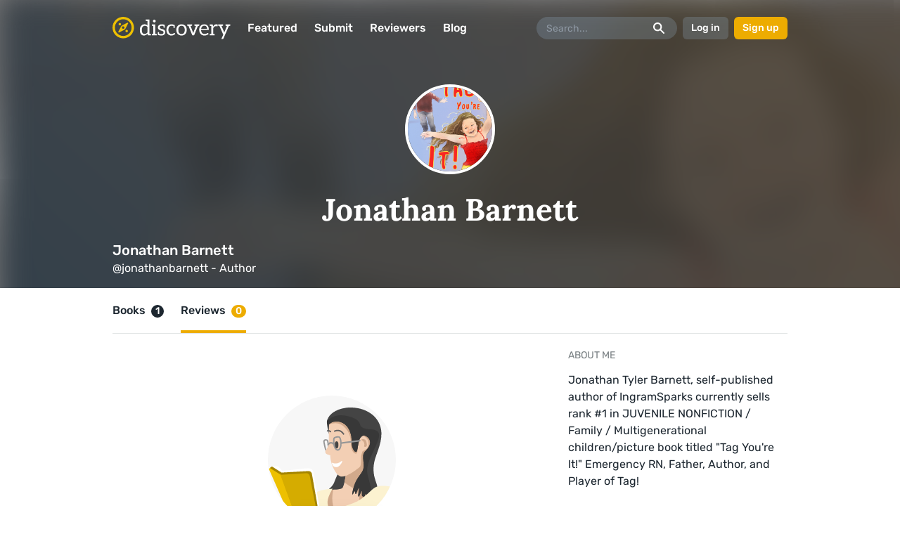

--- FILE ---
content_type: text/html; charset=utf-8
request_url: https://reedsy.com/discovery/user/jonathanbarnett/reviews
body_size: 3774
content:
<!DOCTYPE html>
<html
  class="light-theme"
  lang="en"
>
  <head><script
  defer
  src="https://assets-cdn.reedsy.com/libs/analytics-manager/3.0.0/reedsy-analytics-manager.js"
  type="text/javascript"
></script>

    <title>Jonathan Barnett | Reedsy Discovery</title>
    <meta charset="utf-8">
    <meta http-equiv="X-UA-Compatible" content="IE=edge">
    <meta name="viewport" content="height=device-height,width=device-width,initial-scale=1.0,maximum-scale=1.0,viewport-fit=cover"/>
    <meta name="description" content="Jonathan Tyler Barnett, self-published author of IngramSparks currently sells rank #1 in JUVENILE NONFICTION / Family / Multigenerational children/picture book titled &quot;Tag You&#39;re It!&quot; 
Emergency RN, Father, Author, and Player of Tag! 
">
    <!-- Ahrefs -->
    <meta name="ahrefs-site-verification" content="c2ed743569ffbae45f600cb0e778ed1c1e515fafc6385b803c93d1174764dc5d">

      <!-- noindex -->
      <meta name="robots" content="noindex,nofollow">

    <link rel="icon" type="image/x-icon" href="https://assets-cdn.reedsy.com/discovery/assets/favicon/favicon-2b731050ecbe4a619c1dd2f0d1dafb2e0758919307c0def8e1572afa309af8cf.ico" />
<link rel="icon" type="image/png" href="https://assets-cdn.reedsy.com/discovery/assets/favicon/favicon-64x64-4397dfc91e3c6a7b6056351df25a2cb078ff0dc8dfc02cf1adf0dd67a0f9cd45.png" sizes="64x64" />
<link rel="icon" type="image/png" href="https://assets-cdn.reedsy.com/discovery/assets/favicon/favicon-32x32-e8a589d08dad9fd8b418e97b9bc341ca1bab3ad022c87e5beb248b8c948f1edb.png" sizes="32x32" />
<link rel="icon" type="image/png" href="https://assets-cdn.reedsy.com/discovery/assets/favicon/favicon-16x16-58b2687691e3203f2779e17f69a7e771a0167506136cbd3f3e64ab7b74fb03fe.png" sizes="16x16" />
<link rel="apple-touch-icon-precomposed" type="image/png" href="https://assets-cdn.reedsy.com/discovery/assets/favicon/apple-touch-icon-57x57-e5d2fb4aaa243b723128ad9f01a81fe3019e74031d4267b452fbcb306c65e47c.png" />
<link rel="apple-touch-icon-precomposed" type="image/png" href="https://assets-cdn.reedsy.com/discovery/assets/favicon/apple-touch-icon-72x72-c79e1abfaff1b5a0e040f509637f93d5858e891f11c1960362ed40779ea1827f.png" sizes="72x72" />
<link rel="apple-touch-icon-precomposed" type="image/png" href="https://assets-cdn.reedsy.com/discovery/assets/favicon/apple-touch-icon-76x76-98572b20adb3cb450981f5e0e5b19ede6f860733e525368084711f29ee8f3342.png" sizes="76x76" />
<link rel="apple-touch-icon-precomposed" type="image/png" href="https://assets-cdn.reedsy.com/discovery/assets/favicon/apple-touch-icon-114x114-14821213d0aa186da0204edc7b65334b2996dc161e971706c672f68ef0365658.png" sizes="114x114" />
<link rel="apple-touch-icon-precomposed" type="image/png" href="https://assets-cdn.reedsy.com/discovery/assets/favicon/apple-touch-icon-120x120-76c0d581a7665d62f750bbb666b5bd74d8dfef404504c2c2b3b629c2dee17e40.png" sizes="120x120" />
<link rel="apple-touch-icon-precomposed" type="image/png" href="https://assets-cdn.reedsy.com/discovery/assets/favicon/apple-touch-icon-144x144-9631a66f26e14c26e8e249c9b63e0453c25144c2b15a8a41bab758a0314e13cf.png" sizes="144x144" />
<link rel="apple-touch-icon-precomposed" type="image/png" href="https://assets-cdn.reedsy.com/discovery/assets/favicon/apple-touch-icon-152x152-15e0c94db2d6cd5f32f8185b5f300b0101f1b5e7633557638bf3c20a8727a486.png" sizes="152x152" />


    <link rel="publisher" href="https://plus.google.com/b/109848060006535085342/+Reedsy" />
    <link rel="canonical" href="https://reedsy.com/discovery/user/jonathanbarnett/reviews">




    <!-- Open graph -->
<meta property="og:locale" content="en_GB">
<meta property="og:title" content="Jonathan Barnett | Reedsy Discovery">
<meta property="og:site_name" content="Discovery">
<meta property="og:url" content="https://reedsy.com/discovery/user/jonathanbarnett/reviews">
<meta property="og:description" content="Jonathan Tyler Barnett, self-published author of IngramSparks currently sells rank #1 in JUVENILE NONFICTION / Family / Multigenerational children/picture book titled &quot;Tag You&#39;re It!&quot; 
Emergency RN, Father, Author, and Player of Tag! 
">
  <meta property="og:image:type" content="image/jpeg">
  <meta property="og:image:width" content="1200">
  <meta property="og:image:height" content="630">
  <meta property="og:image" content="https://og-image.reedsy.com/discovery/user/jonathanbarnett">
<meta name="twitter:card" content="summary_large_image">



    <meta name="csrf-param" content="authenticity_token" />
<meta name="csrf-token" content="m7N0z61old0T7iVEBAWU3jkjNDhX89Xgg3fqs4VF_FAtxhv41uANdpQje6c-JDUMt41W3-8rfF1K3oeV-jzeGg" />

    

      <script src="https://assets-cdn.reedsy.com/discovery/vite/assets/public-app-DR3wgUrr.js" crossorigin="anonymous" type="module"></script><link rel="modulepreload" href="https://assets-cdn.reedsy.com/discovery/vite/assets/vue.esm-bundler-BZXQ1X_k.js" as="script" crossorigin="anonymous">
<link rel="modulepreload" href="https://assets-cdn.reedsy.com/discovery/vite/assets/reedsy-email-checker-DvfzUY5u.js" as="script" crossorigin="anonymous">
<link rel="modulepreload" href="https://assets-cdn.reedsy.com/discovery/vite/assets/reedsy-exit-modal-DrgxkJB2.js" as="script" crossorigin="anonymous">
<link rel="modulepreload" href="https://assets-cdn.reedsy.com/discovery/vite/assets/genres-helper-BE76yKDb.js" as="script" crossorigin="anonymous">
<link rel="modulepreload" href="https://assets-cdn.reedsy.com/discovery/vite/assets/errors-BJFgvr-Q.js" as="script" crossorigin="anonymous">
<link rel="modulepreload" href="https://assets-cdn.reedsy.com/discovery/vite/assets/application-AKi8RAff.js" as="script" crossorigin="anonymous">
<link rel="modulepreload" href="https://assets-cdn.reedsy.com/discovery/vite/assets/reedsy-modals.lite-Dq0UlVQv.js" as="script" crossorigin="anonymous">
<link rel="modulepreload" href="https://assets-cdn.reedsy.com/discovery/vite/assets/quill-Ds_NTpn9.js" as="script" crossorigin="anonymous"><link rel="stylesheet" href="https://assets-cdn.reedsy.com/discovery/vite/assets/public-app-q3eLnfV0.css" media="screen" />
<link rel="stylesheet" href="https://assets-cdn.reedsy.com/discovery/vite/assets/reedsy-email-checker-CLT0RIls.css" media="screen" />
<link rel="stylesheet" href="https://assets-cdn.reedsy.com/discovery/vite/assets/reedsy-exit-modal-Dfb19AT1.css" media="screen" />
<link rel="stylesheet" href="https://assets-cdn.reedsy.com/discovery/vite/assets/genres-helper-BlU5MMhf.css" media="screen" />
<link rel="stylesheet" href="https://assets-cdn.reedsy.com/discovery/vite/assets/application-DMGvHzds.css" media="screen" />
<link rel="stylesheet" href="https://assets-cdn.reedsy.com/discovery/vite/assets/reedsy-modals-KPnGPmhc.css" media="screen" />
  </head>

  <body class="">
    <div id="discovery-app">

      <d-app-config
    :auth-urls="{
      facebook: '/discovery/auth/social_sign_in/facebook',
      google: '/discovery/auth/social_sign_in/google',
      signIn: '/discovery/auth/sign_in',
      signUp: '/discovery/auth/sign_up',
    }"
  :top-menu-config="{
    backButton: false,
    ignoreScrolling: false,
    search: true,
    theme: 'menu-white-theme',
    transparent: true,
  }"
></d-app-config>


      <d-profile-reviews
  :profile="{&quot;about&quot;:&quot;Jonathan Tyler Barnett, self-published author of IngramSparks currently sells rank #1 in JUVENILE NONFICTION / Family / Multigenerational children/picture book titled \&quot;Tag You&#39;re It!\&quot; \r\nEmergency RN, Father, Author, and Player of Tag! \r\n&quot;,&quot;active_reviewer&quot;:false,&quot;author&quot;:true,&quot;avatar_url&quot;:&quot;https://images-cdn.reedsy.com/discovery/profile/593827/avatar/b26130902fc1ad59238a1f7b49a90800fd405c14.jpg&quot;,&quot;books_launched_size&quot;:1,&quot;bookshelf_entries_size&quot;:3,&quot;cover_url&quot;:&quot;https://images-cdn.reedsy.com/discovery/profile/593827/cover/banner_532bae9750ad5500f033bf39be1b6574bc528f52.jpg&quot;,&quot;firstname&quot;:&quot;Jonathan&quot;,&quot;name&quot;:&quot;Jonathan Barnett&quot;,&quot;overview&quot;:null,&quot;pending_reviewer&quot;:null,&quot;role_name&quot;:&quot;Author&quot;,&quot;total_reviews&quot;:0,&quot;url&quot;:&quot;https://reedsy.com/discovery/user/jonathanbarnett&quot;,&quot;user&quot;:{&quot;active&quot;:true,&quot;closed&quot;:false,&quot;uuid&quot;:&quot;6320c24a-a1d2-46ed-b23f-a0673521edd5&quot;},&quot;username&quot;:&quot;jonathanbarnett&quot;,&quot;uuid&quot;:&quot;6320c24a-a1d2-46ed-b23f-a0673521edd5&quot;}"
>
  
</d-profile-reviews>

    </div>

    <div id="root-modal-target"></div>
    <div id="profile-popup-target"></div>

    <style>      @font-face {
        font-family: 'Rubik';
        font-style: normal;
        font-weight: 400;
        font-display: swap;
        src: url('https://assets-cdn.reedsy.com/discovery/assets/rubik-regular-24c385d1b52c3bed82d671a98bb98d476e0bd8e39ea9e565a79d8b4171201351.woff2') format('woff2'),
            url('https://assets-cdn.reedsy.com/discovery/assets/rubik-regular-c37f702ef67ecb3069f064dc5d41ca33fc468a159f752b66e8f9aad46ccb638b.woff') format('woff'),
            url('https://assets-cdn.reedsy.com/discovery/assets/rubik-regular-987e00b83d1a7176cf29ad41ff6dd4c7703afe537bf2c18aabbf43ba06ae3b9b.ttf') format('truetype');
      }

      @font-face {
        font-family: 'Rubik';
        font-style: normal;
        font-weight: 500;
        font-display: swap;
        src: url('https://assets-cdn.reedsy.com/discovery/assets/rubik-500-df8240bc1a017e42027e35edbcb4bef330c2bf6f4a5591b1e5ecf39fbdf0e443.woff2') format('woff2'),
            url('https://assets-cdn.reedsy.com/discovery/assets/rubik-500-9174b32e3a23e25c0f88a66c3d96b6061adf333cdbe1f1b3b4a988668ff77ad1.woff') format('woff'),
            url('https://assets-cdn.reedsy.com/discovery/assets/rubik-500-b6f92455aefd3b9b1bf79717baaf720435d6889759f253d2d465189828fdcd62.ttf') format('truetype');
      }

      @font-face {
        font-family: 'Rubik';
        font-style: normal;
        font-weight: 700;
        font-display: swap;
        src: url('https://assets-cdn.reedsy.com/discovery/assets/rubik-700-1527d128dcb00372570f15893c0ecec83d9931c64b06b68c786ca3ded481e8e9.woff2') format('woff2'),
            url('https://assets-cdn.reedsy.com/discovery/assets/rubik-700-f3f169da7ad0e56bd8c56f2375dc0ac49b3f1a2d50c1fdd22ef76aff15a9553e.woff') format('woff'),
            url('https://assets-cdn.reedsy.com/discovery/assets/rubik-700-c86b10609ca30939c5ba369b09933f2184133835a3e323af4f526a7de5ce058d.ttf') format('truetype');
      }

      @font-face {
        font-family: 'Lora';
        font-style: normal;
        font-weight: 400;
        font-display: swap;
        src: url('https://assets-cdn.reedsy.com/discovery/assets/lora-regular-f0383378954e9b183b36d8ef08a508184629841cd3221071ed71534b1f98b701.woff2') format('woff2'),
            url('https://assets-cdn.reedsy.com/discovery/assets/lora-regular-31269c510805982c56ed5164c6eac843743bc03fd4e6138e1bfa299ce9c8a9f5.woff') format('woff'),
            url('https://assets-cdn.reedsy.com/discovery/assets/lora-regular-87edbf67beca5abf34104942ec1f777874f20cbe3ef89f73ddb39f36fb9d28a9.ttf') format('truetype');
      }

      @font-face {
        font-family: 'Lora';
        font-style: italic;
        font-weight: 400;
        font-display: swap;
        src: url('https://assets-cdn.reedsy.com/discovery/assets/lora-italic-7d4e420de41c5423aa66686eddd39c7b6e1335b618e3a33888049a4a10c89217.woff2') format('woff2'),
            url('https://assets-cdn.reedsy.com/discovery/assets/lora-italic-896842e336e0266387d9e96bc45e202d2711de44ea010906ed4fe723d890d7be.woff') format('woff'),
            url('https://assets-cdn.reedsy.com/discovery/assets/lora-italic-16aa7b1c32575372d41596eb7ad8b3070c2050310b98fbfe0356bc821bd6574d.ttf') format('truetype');
      }

      @font-face {
        font-family: 'Lora';
        font-style: bold;
        font-weight: 700;
        font-display: swap;
        src: url('https://assets-cdn.reedsy.com/discovery/assets/lora-700-90ebe52544c791c4e940059a20c37c8482c78d97af2d9b35387d47eb1f1c730a.woff2') format('woff2'),
            url('https://assets-cdn.reedsy.com/discovery/assets/lora-700-6548e5d30a37091fa256de71222821c1c4cf9583b0a76e1f786634f23b3209a6.woff') format('woff'),
            url('https://assets-cdn.reedsy.com/discovery/assets/lora-700-9b617c8241c3503183cd891321b59f30707c1df5f1efe672557bdfcc9ec40970.ttf') format('truetype');
      }

      @font-face {
        font-family: 'Lora';
        font-style: italic;
        font-weight: 700;
        font-display: swap;
        src: url('https://assets-cdn.reedsy.com/discovery/assets/lora-700italic-0fa8e121e8da60a8ab41b220ad01ad1d79f8f379c5aeb08cd3914593d3c3183b.woff2') format('woff2'),
            url('https://assets-cdn.reedsy.com/discovery/assets/lora-700italic-6f6d2909cd1a3dc2a291e41703db65ce45928b9d7a37735ba11dddeab29278ff.woff') format('woff'),
            url('https://assets-cdn.reedsy.com/discovery/assets/lora-700italic-8473de520b1626c9c09360465bcac6238162c9289a8a085f79dde163b139d2ab.ttf') format('truetype');
      }
</style>


      <script src="https://accounts.google.com/gsi/client"></script>

<div id="g_id_onload"
  class="google-one-tap"
  data-client_id=144336947726-ka4pfv27g8oeh7trh4c0fv2k6rgod5c5.apps.googleusercontent.com
  data-login_uri=/discovery/auth/social_sign_in/google_one_tap
  data-prompt_parent_id="g_id_onload"
  >
</div>



  
<script>
  document.addEventListener('DOMContentLoaded', () => {
    const config = {
      gtm: {
        id: 'GTM-PX72VLM',
        src: 'https://www.googletagmanager.com/gtm.js',
      },
    };

    window.Reedsy = window.Reedsy || {};
    window.Reedsy.RAM = new ReedsyAnalyticsManager(config);

    let dataEvent;
    let dataEventName;

  });
</script>

<!-- Google Tag Manager (noscript) -->
<noscript><iframe src="https://www.googletagmanager.com/ns.html?id=GTM-PX72VLM" height="0" width="0" style="display:none;visibility:hidden"></iframe></noscript>
<!-- End Google Tag Manager (noscript) -->
</body>
</html>


--- FILE ---
content_type: text/css
request_url: https://assets-cdn.reedsy.com/discovery/vite/assets/reedsy-email-checker-CLT0RIls.css
body_size: 14841
content:
@keyframes vui-blink-border-red-598b4b0e{30%{border-color:#f25153}50%{border-color:#f25153}}@keyframes vui-blink-color-red-598b4b0e{30%{color:#f25153}50%{color:#f25153}}@keyframes vui-blink-border-yellow-598b4b0e{30%{border-color:#edac01}50%{border-color:#edac01}}@keyframes vui-blink-color-yellow-598b4b0e{30%{color:#edac01}50%{color:#edac01}}@keyframes vui-default-appear-598b4b0e{0%{opacity:0;transform:scale3d(.8,.8,1)}to{opacity:1;transform:scaleZ(1)}}@keyframes vui-default-disappear-598b4b0e{0%{opacity:1;transform:scaleZ(1)}to{opacity:0;transform:scale3d(.8,.8,1)}}@keyframes vui-fade-in-598b4b0e{0%{opacity:0}to{opacity:1}}@keyframes vui-highlight-entry-598b4b0e{0%{background-color:#ffe5ae}70%{background-color:#ffe5ae}to{background-color:transparent}}.print-only[data-v-598b4b0e]{display:none!important}@media print{.print-hide[data-v-598b4b0e]{display:none!important}.print-keep-colors[data-v-598b4b0e]{print-color-adjust:exact;-webkit-print-color-adjust:exact}.print-no-shadow[data-v-598b4b0e]{box-shadow:none!important}.print-only[data-v-598b4b0e]{display:inherit!important}.print-full-width[data-v-598b4b0e]{width:100%!important;grid-column:1/-1!important}}.padding-bottom-1em[data-v-598b4b0e]{padding-bottom:8px!important}.padding-bottom-2em[data-v-598b4b0e]{padding-bottom:16px!important}.padding-bottom-3em[data-v-598b4b0e]{padding-bottom:24px!important}.padding-bottom-4em[data-v-598b4b0e]{padding-bottom:32px!important}.padding-bottom-5em[data-v-598b4b0e]{padding-bottom:40px!important}.padding-bottom-6em[data-v-598b4b0e]{padding-bottom:48px!important}.padding-bottom-7em[data-v-598b4b0e]{padding-bottom:56px!important}.padding-bottom-8em[data-v-598b4b0e]{padding-bottom:64px!important}.padding-bottom-none[data-v-598b4b0e]{padding-bottom:0!important}.padding-bottom-0-5em[data-v-598b4b0e]{padding-bottom:4px!important}.padding-left-1em[data-v-598b4b0e]{padding-left:8px!important}.padding-left-2em[data-v-598b4b0e]{padding-left:16px!important}.padding-left-3em[data-v-598b4b0e]{padding-left:24px!important}.padding-left-4em[data-v-598b4b0e]{padding-left:32px!important}.padding-left-5em[data-v-598b4b0e]{padding-left:40px!important}.padding-left-6em[data-v-598b4b0e]{padding-left:48px!important}.padding-left-7em[data-v-598b4b0e]{padding-left:56px!important}.padding-left-8em[data-v-598b4b0e]{padding-left:64px!important}.padding-left-none[data-v-598b4b0e]{padding-left:0!important}.padding-left-0-5em[data-v-598b4b0e]{padding-left:4px!important}.padding-right-1em[data-v-598b4b0e]{padding-right:8px!important}.padding-right-2em[data-v-598b4b0e]{padding-right:16px!important}.padding-right-3em[data-v-598b4b0e]{padding-right:24px!important}.padding-right-4em[data-v-598b4b0e]{padding-right:32px!important}.padding-right-5em[data-v-598b4b0e]{padding-right:40px!important}.padding-right-6em[data-v-598b4b0e]{padding-right:48px!important}.padding-right-7em[data-v-598b4b0e]{padding-right:56px!important}.padding-right-8em[data-v-598b4b0e]{padding-right:64px!important}.padding-right-none[data-v-598b4b0e]{padding-right:0!important}.padding-right-0-5em[data-v-598b4b0e]{padding-right:4px!important}.padding-top-1em[data-v-598b4b0e]{padding-top:8px!important}.padding-top-2em[data-v-598b4b0e]{padding-top:16px!important}.padding-top-3em[data-v-598b4b0e]{padding-top:24px!important}.padding-top-4em[data-v-598b4b0e]{padding-top:32px!important}.padding-top-5em[data-v-598b4b0e]{padding-top:40px!important}.padding-top-6em[data-v-598b4b0e]{padding-top:48px!important}.padding-top-7em[data-v-598b4b0e]{padding-top:56px!important}.padding-top-8em[data-v-598b4b0e]{padding-top:64px!important}.padding-top-none[data-v-598b4b0e]{padding-top:0!important}.padding-top-0-5em[data-v-598b4b0e]{padding-top:4px!important}.padding-x-1em[data-v-598b4b0e]{padding-left:8px!important;padding-right:8px!important}.padding-x-2em[data-v-598b4b0e]{padding-left:16px!important;padding-right:16px!important}.padding-x-3em[data-v-598b4b0e]{padding-left:24px!important;padding-right:24px!important}.padding-x-4em[data-v-598b4b0e]{padding-left:32px!important;padding-right:32px!important}.padding-x-5em[data-v-598b4b0e]{padding-left:40px!important;padding-right:40px!important}.padding-x-6em[data-v-598b4b0e]{padding-left:48px!important;padding-right:48px!important}.padding-x-7em[data-v-598b4b0e]{padding-left:56px!important;padding-right:56px!important}.padding-x-8em[data-v-598b4b0e]{padding-left:64px!important;padding-right:64px!important}.padding-x-none[data-v-598b4b0e]{padding-left:0!important;padding-right:0!important}.padding-x-0-5em[data-v-598b4b0e]{padding-left:4px!important;padding-right:4px!important}.padding-y-1em[data-v-598b4b0e]{padding-bottom:8px!important;padding-top:8px!important}.padding-y-2em[data-v-598b4b0e]{padding-bottom:16px!important;padding-top:16px!important}.padding-y-3em[data-v-598b4b0e]{padding-bottom:24px!important;padding-top:24px!important}.padding-y-4em[data-v-598b4b0e]{padding-bottom:32px!important;padding-top:32px!important}.padding-y-5em[data-v-598b4b0e]{padding-bottom:40px!important;padding-top:40px!important}.padding-y-6em[data-v-598b4b0e]{padding-bottom:48px!important;padding-top:48px!important}.padding-y-7em[data-v-598b4b0e]{padding-bottom:56px!important;padding-top:56px!important}.padding-y-8em[data-v-598b4b0e]{padding-bottom:64px!important;padding-top:64px!important}.padding-y-none[data-v-598b4b0e]{padding-bottom:0!important;padding-top:0!important}.padding-y-0-5em[data-v-598b4b0e]{padding-bottom:4px!important;padding-top:4px!important}.space-bottom-1em[data-v-598b4b0e]{margin-bottom:8px!important}.space-bottom-2em[data-v-598b4b0e]{margin-bottom:16px!important}.space-bottom-3em[data-v-598b4b0e]{margin-bottom:24px!important}.space-bottom-4em[data-v-598b4b0e]{margin-bottom:32px!important}.space-bottom-5em[data-v-598b4b0e]{margin-bottom:40px!important}.space-bottom-6em[data-v-598b4b0e]{margin-bottom:48px!important}.space-bottom-7em[data-v-598b4b0e]{margin-bottom:56px!important}.space-bottom-8em[data-v-598b4b0e]{margin-bottom:64px!important}.space-bottom-none[data-v-598b4b0e]{margin-bottom:0!important}.space-bottom-0-5em[data-v-598b4b0e]{margin-bottom:4px!important}.space-left-1em[data-v-598b4b0e]{margin-left:8px!important}.space-left-2em[data-v-598b4b0e]{margin-left:16px!important}.space-left-3em[data-v-598b4b0e]{margin-left:24px!important}.space-left-4em[data-v-598b4b0e]{margin-left:32px!important}.space-left-5em[data-v-598b4b0e]{margin-left:40px!important}.space-left-6em[data-v-598b4b0e]{margin-left:48px!important}.space-left-7em[data-v-598b4b0e]{margin-left:56px!important}.space-left-8em[data-v-598b4b0e]{margin-left:64px!important}.space-left-none[data-v-598b4b0e]{margin-left:0!important}.space-left-0-5em[data-v-598b4b0e]{margin-left:4px!important}.space-right-1em[data-v-598b4b0e]{margin-right:8px!important}.space-right-2em[data-v-598b4b0e]{margin-right:16px!important}.space-right-3em[data-v-598b4b0e]{margin-right:24px!important}.space-right-4em[data-v-598b4b0e]{margin-right:32px!important}.space-right-5em[data-v-598b4b0e]{margin-right:40px!important}.space-right-6em[data-v-598b4b0e]{margin-right:48px!important}.space-right-7em[data-v-598b4b0e]{margin-right:56px!important}.space-right-8em[data-v-598b4b0e]{margin-right:64px!important}.space-right-none[data-v-598b4b0e]{margin-right:0!important}.space-right-0-5em[data-v-598b4b0e]{margin-right:4px!important}.space-top-1em[data-v-598b4b0e]{margin-top:8px!important}.space-top-2em[data-v-598b4b0e]{margin-top:16px!important}.space-top-3em[data-v-598b4b0e]{margin-top:24px!important}.space-top-4em[data-v-598b4b0e]{margin-top:32px!important}.space-top-5em[data-v-598b4b0e]{margin-top:40px!important}.space-top-6em[data-v-598b4b0e]{margin-top:48px!important}.space-top-7em[data-v-598b4b0e]{margin-top:56px!important}.space-top-8em[data-v-598b4b0e]{margin-top:64px!important}.space-top-none[data-v-598b4b0e]{margin-top:0!important}.space-top-0-5em[data-v-598b4b0e]{margin-top:4px!important}.space-x-1em[data-v-598b4b0e]{margin-left:8px!important;margin-right:8px!important}.space-x-2em[data-v-598b4b0e]{margin-left:16px!important;margin-right:16px!important}.space-x-3em[data-v-598b4b0e]{margin-left:24px!important;margin-right:24px!important}.space-x-4em[data-v-598b4b0e]{margin-left:32px!important;margin-right:32px!important}.space-x-5em[data-v-598b4b0e]{margin-left:40px!important;margin-right:40px!important}.space-x-6em[data-v-598b4b0e]{margin-left:48px!important;margin-right:48px!important}.space-x-7em[data-v-598b4b0e]{margin-left:56px!important;margin-right:56px!important}.space-x-8em[data-v-598b4b0e]{margin-left:64px!important;margin-right:64px!important}.space-x-none[data-v-598b4b0e]{margin-left:0!important;margin-right:0!important}.space-y-1em[data-v-598b4b0e]{margin-bottom:8px!important;margin-top:8px!important}.space-y-2em[data-v-598b4b0e]{margin-bottom:16px!important;margin-top:16px!important}.space-y-3em[data-v-598b4b0e]{margin-bottom:24px!important;margin-top:24px!important}.space-y-4em[data-v-598b4b0e]{margin-bottom:32px!important;margin-top:32px!important}.space-y-5em[data-v-598b4b0e]{margin-bottom:40px!important;margin-top:40px!important}.space-y-6em[data-v-598b4b0e]{margin-bottom:48px!important;margin-top:48px!important}.space-y-7em[data-v-598b4b0e]{margin-bottom:56px!important;margin-top:56px!important}.space-y-8em[data-v-598b4b0e]{margin-bottom:64px!important;margin-top:64px!important}.space-y-none[data-v-598b4b0e]{margin-bottom:0!important;margin-top:0!important}.break-word[data-v-598b4b0e]{overflow-wrap:anywhere;word-break:normal}.break-all[data-v-598b4b0e]{word-break:break-all}.text-center[data-v-598b4b0e]{text-align:center}.text-left[data-v-598b4b0e]{text-align:left}.text-right[data-v-598b4b0e]{text-align:right}.valign-bottom[data-v-598b4b0e]{vertical-align:bottom!important}.valign-initial[data-v-598b4b0e]{vertical-align:baseline!important;vertical-align:initial!important}.valign-middle[data-v-598b4b0e]{vertical-align:middle!important}.valign-top[data-v-598b4b0e]{vertical-align:top!important}.text-no-transform[data-v-598b4b0e]{text-transform:none!important}.font-size-large[data-v-598b4b0e]{font-size:18px}.font-weight-normal[data-v-598b4b0e]{font-weight:400!important}.font-weight-bold[data-v-598b4b0e]{font-weight:500!important}.font-weight-heavy[data-v-598b4b0e]{font-weight:700!important}.ellipsis[data-v-598b4b0e]{overflow:hidden;text-overflow:ellipsis;white-space:nowrap}.font-base[data-v-598b4b0e]{font-family:Rubik,sans-serif}.font-alt[data-v-598b4b0e]{font-family:Lora,serif}.font-size-xs[data-v-598b4b0e]{font-size:12px}.font-size-sm[data-v-598b4b0e]{font-size:14px}.font-size-base[data-v-598b4b0e]{font-size:16px}.font-size-lg[data-v-598b4b0e]{font-size:18px}.font-size-xl[data-v-598b4b0e]{font-size:28px}.font-size-xxl[data-v-598b4b0e]{font-size:36px}.font-size-xxxl[data-v-598b4b0e]{font-size:44px}.vui-tabular-nums[data-v-598b4b0e]{font-feature-settings:"tnum";font-variant-numeric:tabular-nums}.vui-hidden[data-v-598b4b0e]{display:none!important}@media(max-width:599px){.vui-hidden-until-sm[data-v-598b4b0e]{display:none!important}}@media(max-width:949px){.vui-hidden-until-md[data-v-598b4b0e]{display:none!important}}@media(max-width:1199px){.vui-hidden-until-lg[data-v-598b4b0e]{display:none!important}}.vui-overflow-visible[data-v-598b4b0e]{overflow:visible!important}@media(min-width:600px){.vui-visible-until-xs[data-v-598b4b0e]{display:none!important}}@media(min-width:950px){.vui-visible-until-sm[data-v-598b4b0e]{display:none!important}}@media(min-width:1200px){.vui-visible-until-md[data-v-598b4b0e]{display:none!important}}@container (max-width: 599px){.vui-hidden-until-container-sm[data-v-598b4b0e]{display:none!important}}@container (max-width: 949px){.vui-hidden-until-container-md[data-v-598b4b0e]{display:none!important}}@container (max-width: 1199px){.vui-hidden-until-container-lg[data-v-598b4b0e]{display:none!important}}@container (min-width: 600px){.vui-visible-until-container-xs[data-v-598b4b0e]{display:none!important}}@container (min-width: 950px){.vui-visible-until-container-sm[data-v-598b4b0e]{display:none!important}}@container (min-width: 1200px){.vui-visible-until-container-md[data-v-598b4b0e]{display:none!important}}@media(pointer:fine){.vui-hidden-for-mouse[data-v-598b4b0e]{display:none!important}}@media(pointer:coarse){.vui-hidden-for-touch[data-v-598b4b0e]{display:none!important}}:root body[data-v-598b4b0e]{--reedsy-plain-emphasis: #eff2f3;--reedsy-plain-muted: #f8f9fa}.d-validation-label[data-v-598b4b0e]{align-items:baseline;flex-wrap:nowrap;justify-content:flex-start}.d-validation-label .content[data-v-598b4b0e],.d-validation-label .hint[data-v-598b4b0e],.d-validation-label .warning[data-v-598b4b0e]{margin-right:8px}.d-validation-label .label-validation.inline[data-v-598b4b0e]{height:-moz-fit-content;height:fit-content;margin:-8px 0;white-space:nowrap}@keyframes vui-blink-border-red-e7bb56fe{30%{border-color:#f25153}50%{border-color:#f25153}}@keyframes vui-blink-color-red-e7bb56fe{30%{color:#f25153}50%{color:#f25153}}@keyframes vui-blink-border-yellow-e7bb56fe{30%{border-color:#edac01}50%{border-color:#edac01}}@keyframes vui-blink-color-yellow-e7bb56fe{30%{color:#edac01}50%{color:#edac01}}@keyframes vui-default-appear-e7bb56fe{0%{opacity:0;transform:scale3d(.8,.8,1)}to{opacity:1;transform:scaleZ(1)}}@keyframes vui-default-disappear-e7bb56fe{0%{opacity:1;transform:scaleZ(1)}to{opacity:0;transform:scale3d(.8,.8,1)}}@keyframes vui-fade-in-e7bb56fe{0%{opacity:0}to{opacity:1}}@keyframes vui-highlight-entry-e7bb56fe{0%{background-color:#ffe5ae}70%{background-color:#ffe5ae}to{background-color:transparent}}.print-only[data-v-e7bb56fe]{display:none!important}@media print{.print-hide[data-v-e7bb56fe]{display:none!important}.print-keep-colors[data-v-e7bb56fe]{print-color-adjust:exact;-webkit-print-color-adjust:exact}.print-no-shadow[data-v-e7bb56fe]{box-shadow:none!important}.print-only[data-v-e7bb56fe]{display:inherit!important}.print-full-width[data-v-e7bb56fe]{width:100%!important;grid-column:1/-1!important}}.padding-bottom-1em[data-v-e7bb56fe]{padding-bottom:8px!important}.padding-bottom-2em[data-v-e7bb56fe]{padding-bottom:16px!important}.padding-bottom-3em[data-v-e7bb56fe]{padding-bottom:24px!important}.padding-bottom-4em[data-v-e7bb56fe]{padding-bottom:32px!important}.padding-bottom-5em[data-v-e7bb56fe]{padding-bottom:40px!important}.padding-bottom-6em[data-v-e7bb56fe]{padding-bottom:48px!important}.padding-bottom-7em[data-v-e7bb56fe]{padding-bottom:56px!important}.padding-bottom-8em[data-v-e7bb56fe]{padding-bottom:64px!important}.padding-bottom-none[data-v-e7bb56fe]{padding-bottom:0!important}.padding-bottom-0-5em[data-v-e7bb56fe]{padding-bottom:4px!important}.padding-left-1em[data-v-e7bb56fe]{padding-left:8px!important}.padding-left-2em[data-v-e7bb56fe]{padding-left:16px!important}.padding-left-3em[data-v-e7bb56fe]{padding-left:24px!important}.padding-left-4em[data-v-e7bb56fe]{padding-left:32px!important}.padding-left-5em[data-v-e7bb56fe]{padding-left:40px!important}.padding-left-6em[data-v-e7bb56fe]{padding-left:48px!important}.padding-left-7em[data-v-e7bb56fe]{padding-left:56px!important}.padding-left-8em[data-v-e7bb56fe]{padding-left:64px!important}.padding-left-none[data-v-e7bb56fe]{padding-left:0!important}.padding-left-0-5em[data-v-e7bb56fe]{padding-left:4px!important}.padding-right-1em[data-v-e7bb56fe]{padding-right:8px!important}.padding-right-2em[data-v-e7bb56fe]{padding-right:16px!important}.padding-right-3em[data-v-e7bb56fe]{padding-right:24px!important}.padding-right-4em[data-v-e7bb56fe]{padding-right:32px!important}.padding-right-5em[data-v-e7bb56fe]{padding-right:40px!important}.padding-right-6em[data-v-e7bb56fe]{padding-right:48px!important}.padding-right-7em[data-v-e7bb56fe]{padding-right:56px!important}.padding-right-8em[data-v-e7bb56fe]{padding-right:64px!important}.padding-right-none[data-v-e7bb56fe]{padding-right:0!important}.padding-right-0-5em[data-v-e7bb56fe]{padding-right:4px!important}.padding-top-1em[data-v-e7bb56fe]{padding-top:8px!important}.padding-top-2em[data-v-e7bb56fe]{padding-top:16px!important}.padding-top-3em[data-v-e7bb56fe]{padding-top:24px!important}.padding-top-4em[data-v-e7bb56fe]{padding-top:32px!important}.padding-top-5em[data-v-e7bb56fe]{padding-top:40px!important}.padding-top-6em[data-v-e7bb56fe]{padding-top:48px!important}.padding-top-7em[data-v-e7bb56fe]{padding-top:56px!important}.padding-top-8em[data-v-e7bb56fe]{padding-top:64px!important}.padding-top-none[data-v-e7bb56fe]{padding-top:0!important}.padding-top-0-5em[data-v-e7bb56fe]{padding-top:4px!important}.padding-x-1em[data-v-e7bb56fe]{padding-left:8px!important;padding-right:8px!important}.padding-x-2em[data-v-e7bb56fe]{padding-left:16px!important;padding-right:16px!important}.padding-x-3em[data-v-e7bb56fe]{padding-left:24px!important;padding-right:24px!important}.padding-x-4em[data-v-e7bb56fe]{padding-left:32px!important;padding-right:32px!important}.padding-x-5em[data-v-e7bb56fe]{padding-left:40px!important;padding-right:40px!important}.padding-x-6em[data-v-e7bb56fe]{padding-left:48px!important;padding-right:48px!important}.padding-x-7em[data-v-e7bb56fe]{padding-left:56px!important;padding-right:56px!important}.padding-x-8em[data-v-e7bb56fe]{padding-left:64px!important;padding-right:64px!important}.padding-x-none[data-v-e7bb56fe]{padding-left:0!important;padding-right:0!important}.padding-x-0-5em[data-v-e7bb56fe]{padding-left:4px!important;padding-right:4px!important}.padding-y-1em[data-v-e7bb56fe]{padding-bottom:8px!important;padding-top:8px!important}.padding-y-2em[data-v-e7bb56fe]{padding-bottom:16px!important;padding-top:16px!important}.padding-y-3em[data-v-e7bb56fe]{padding-bottom:24px!important;padding-top:24px!important}.padding-y-4em[data-v-e7bb56fe]{padding-bottom:32px!important;padding-top:32px!important}.padding-y-5em[data-v-e7bb56fe]{padding-bottom:40px!important;padding-top:40px!important}.padding-y-6em[data-v-e7bb56fe]{padding-bottom:48px!important;padding-top:48px!important}.padding-y-7em[data-v-e7bb56fe]{padding-bottom:56px!important;padding-top:56px!important}.padding-y-8em[data-v-e7bb56fe]{padding-bottom:64px!important;padding-top:64px!important}.padding-y-none[data-v-e7bb56fe]{padding-bottom:0!important;padding-top:0!important}.padding-y-0-5em[data-v-e7bb56fe]{padding-bottom:4px!important;padding-top:4px!important}.space-bottom-1em[data-v-e7bb56fe]{margin-bottom:8px!important}.space-bottom-2em[data-v-e7bb56fe]{margin-bottom:16px!important}.space-bottom-3em[data-v-e7bb56fe]{margin-bottom:24px!important}.space-bottom-4em[data-v-e7bb56fe]{margin-bottom:32px!important}.space-bottom-5em[data-v-e7bb56fe]{margin-bottom:40px!important}.space-bottom-6em[data-v-e7bb56fe]{margin-bottom:48px!important}.space-bottom-7em[data-v-e7bb56fe]{margin-bottom:56px!important}.space-bottom-8em[data-v-e7bb56fe]{margin-bottom:64px!important}.space-bottom-none[data-v-e7bb56fe]{margin-bottom:0!important}.space-bottom-0-5em[data-v-e7bb56fe]{margin-bottom:4px!important}.space-left-1em[data-v-e7bb56fe]{margin-left:8px!important}.space-left-2em[data-v-e7bb56fe]{margin-left:16px!important}.space-left-3em[data-v-e7bb56fe]{margin-left:24px!important}.space-left-4em[data-v-e7bb56fe]{margin-left:32px!important}.space-left-5em[data-v-e7bb56fe]{margin-left:40px!important}.space-left-6em[data-v-e7bb56fe]{margin-left:48px!important}.space-left-7em[data-v-e7bb56fe]{margin-left:56px!important}.space-left-8em[data-v-e7bb56fe]{margin-left:64px!important}.space-left-none[data-v-e7bb56fe]{margin-left:0!important}.space-left-0-5em[data-v-e7bb56fe]{margin-left:4px!important}.space-right-1em[data-v-e7bb56fe]{margin-right:8px!important}.space-right-2em[data-v-e7bb56fe]{margin-right:16px!important}.space-right-3em[data-v-e7bb56fe]{margin-right:24px!important}.space-right-4em[data-v-e7bb56fe]{margin-right:32px!important}.space-right-5em[data-v-e7bb56fe]{margin-right:40px!important}.space-right-6em[data-v-e7bb56fe]{margin-right:48px!important}.space-right-7em[data-v-e7bb56fe]{margin-right:56px!important}.space-right-8em[data-v-e7bb56fe]{margin-right:64px!important}.space-right-none[data-v-e7bb56fe]{margin-right:0!important}.space-right-0-5em[data-v-e7bb56fe]{margin-right:4px!important}.space-top-1em[data-v-e7bb56fe]{margin-top:8px!important}.space-top-2em[data-v-e7bb56fe]{margin-top:16px!important}.space-top-3em[data-v-e7bb56fe]{margin-top:24px!important}.space-top-4em[data-v-e7bb56fe]{margin-top:32px!important}.space-top-5em[data-v-e7bb56fe]{margin-top:40px!important}.space-top-6em[data-v-e7bb56fe]{margin-top:48px!important}.space-top-7em[data-v-e7bb56fe]{margin-top:56px!important}.space-top-8em[data-v-e7bb56fe]{margin-top:64px!important}.space-top-none[data-v-e7bb56fe]{margin-top:0!important}.space-top-0-5em[data-v-e7bb56fe]{margin-top:4px!important}.space-x-1em[data-v-e7bb56fe]{margin-left:8px!important;margin-right:8px!important}.space-x-2em[data-v-e7bb56fe]{margin-left:16px!important;margin-right:16px!important}.space-x-3em[data-v-e7bb56fe]{margin-left:24px!important;margin-right:24px!important}.space-x-4em[data-v-e7bb56fe]{margin-left:32px!important;margin-right:32px!important}.space-x-5em[data-v-e7bb56fe]{margin-left:40px!important;margin-right:40px!important}.space-x-6em[data-v-e7bb56fe]{margin-left:48px!important;margin-right:48px!important}.space-x-7em[data-v-e7bb56fe]{margin-left:56px!important;margin-right:56px!important}.space-x-8em[data-v-e7bb56fe]{margin-left:64px!important;margin-right:64px!important}.space-x-none[data-v-e7bb56fe]{margin-left:0!important;margin-right:0!important}.space-y-1em[data-v-e7bb56fe]{margin-bottom:8px!important;margin-top:8px!important}.space-y-2em[data-v-e7bb56fe]{margin-bottom:16px!important;margin-top:16px!important}.space-y-3em[data-v-e7bb56fe]{margin-bottom:24px!important;margin-top:24px!important}.space-y-4em[data-v-e7bb56fe]{margin-bottom:32px!important;margin-top:32px!important}.space-y-5em[data-v-e7bb56fe]{margin-bottom:40px!important;margin-top:40px!important}.space-y-6em[data-v-e7bb56fe]{margin-bottom:48px!important;margin-top:48px!important}.space-y-7em[data-v-e7bb56fe]{margin-bottom:56px!important;margin-top:56px!important}.space-y-8em[data-v-e7bb56fe]{margin-bottom:64px!important;margin-top:64px!important}.space-y-none[data-v-e7bb56fe]{margin-bottom:0!important;margin-top:0!important}.break-word[data-v-e7bb56fe]{overflow-wrap:anywhere;word-break:normal}.break-all[data-v-e7bb56fe]{word-break:break-all}.text-center[data-v-e7bb56fe]{text-align:center}.text-left[data-v-e7bb56fe]{text-align:left}.text-right[data-v-e7bb56fe]{text-align:right}.valign-bottom[data-v-e7bb56fe]{vertical-align:bottom!important}.valign-initial[data-v-e7bb56fe]{vertical-align:baseline!important;vertical-align:initial!important}.valign-middle[data-v-e7bb56fe]{vertical-align:middle!important}.valign-top[data-v-e7bb56fe]{vertical-align:top!important}.text-no-transform[data-v-e7bb56fe]{text-transform:none!important}.font-size-large[data-v-e7bb56fe]{font-size:18px}.font-weight-normal[data-v-e7bb56fe]{font-weight:400!important}.font-weight-bold[data-v-e7bb56fe]{font-weight:500!important}.font-weight-heavy[data-v-e7bb56fe]{font-weight:700!important}.ellipsis[data-v-e7bb56fe]{overflow:hidden;text-overflow:ellipsis;white-space:nowrap}.font-base[data-v-e7bb56fe]{font-family:Rubik,sans-serif}.font-alt[data-v-e7bb56fe]{font-family:Lora,serif}.font-size-xs[data-v-e7bb56fe]{font-size:12px}.font-size-sm[data-v-e7bb56fe]{font-size:14px}.font-size-base[data-v-e7bb56fe]{font-size:16px}.font-size-lg[data-v-e7bb56fe]{font-size:18px}.font-size-xl[data-v-e7bb56fe]{font-size:28px}.font-size-xxl[data-v-e7bb56fe]{font-size:36px}.font-size-xxxl[data-v-e7bb56fe]{font-size:44px}.vui-tabular-nums[data-v-e7bb56fe]{font-feature-settings:"tnum";font-variant-numeric:tabular-nums}.vui-hidden[data-v-e7bb56fe]{display:none!important}@media(max-width:599px){.vui-hidden-until-sm[data-v-e7bb56fe]{display:none!important}}@media(max-width:949px){.vui-hidden-until-md[data-v-e7bb56fe]{display:none!important}}@media(max-width:1199px){.vui-hidden-until-lg[data-v-e7bb56fe]{display:none!important}}.vui-overflow-visible[data-v-e7bb56fe]{overflow:visible!important}@media(min-width:600px){.vui-visible-until-xs[data-v-e7bb56fe]{display:none!important}}@media(min-width:950px){.vui-visible-until-sm[data-v-e7bb56fe]{display:none!important}}@media(min-width:1200px){.vui-visible-until-md[data-v-e7bb56fe]{display:none!important}}@container (max-width: 599px){.vui-hidden-until-container-sm[data-v-e7bb56fe]{display:none!important}}@container (max-width: 949px){.vui-hidden-until-container-md[data-v-e7bb56fe]{display:none!important}}@container (max-width: 1199px){.vui-hidden-until-container-lg[data-v-e7bb56fe]{display:none!important}}@container (min-width: 600px){.vui-visible-until-container-xs[data-v-e7bb56fe]{display:none!important}}@container (min-width: 950px){.vui-visible-until-container-sm[data-v-e7bb56fe]{display:none!important}}@container (min-width: 1200px){.vui-visible-until-container-md[data-v-e7bb56fe]{display:none!important}}@media(pointer:fine){.vui-hidden-for-mouse[data-v-e7bb56fe]{display:none!important}}@media(pointer:coarse){.vui-hidden-for-touch[data-v-e7bb56fe]{display:none!important}}:root body[data-v-e7bb56fe]{--reedsy-plain-emphasis: #eff2f3;--reedsy-plain-muted: #f8f9fa}.d-label-group[data-v-e7bb56fe]{margin:0 -8px}.d-label-group[disabled][data-v-e7bb56fe]{pointer-events:none}.d-label-group.empty[data-v-e7bb56fe]{margin:0}.d-label-group>.label-item[data-v-e7bb56fe]{align-items:center;display:inline-flex;gap:8px;margin:8px}@keyframes vui-blink-border-red{30%{border-color:#f25153}50%{border-color:#f25153}}@keyframes vui-blink-color-red{30%{color:#f25153}50%{color:#f25153}}@keyframes vui-blink-border-yellow{30%{border-color:#edac01}50%{border-color:#edac01}}@keyframes vui-blink-color-yellow{30%{color:#edac01}50%{color:#edac01}}@keyframes vui-default-appear{0%{opacity:0;transform:scale3d(.8,.8,1)}to{opacity:1;transform:scaleZ(1)}}@keyframes vui-default-disappear{0%{opacity:1;transform:scaleZ(1)}to{opacity:0;transform:scale3d(.8,.8,1)}}@keyframes vui-fade-in{0%{opacity:0}to{opacity:1}}@keyframes vui-highlight-entry{0%{background-color:#ffe5ae}70%{background-color:#ffe5ae}to{background-color:transparent}}.print-only{display:none!important}@media print{.print-hide{display:none!important}.print-keep-colors{print-color-adjust:exact;-webkit-print-color-adjust:exact}.print-no-shadow{box-shadow:none!important}.print-only{display:inherit!important}.print-full-width{width:100%!important;grid-column:1/-1!important}}.padding-bottom-1em{padding-bottom:8px!important}.padding-bottom-2em{padding-bottom:16px!important}.padding-bottom-3em{padding-bottom:24px!important}.padding-bottom-4em{padding-bottom:32px!important}.padding-bottom-5em{padding-bottom:40px!important}.padding-bottom-6em{padding-bottom:48px!important}.padding-bottom-7em{padding-bottom:56px!important}.padding-bottom-8em{padding-bottom:64px!important}.padding-bottom-none{padding-bottom:0!important}.padding-bottom-0-5em{padding-bottom:4px!important}.padding-left-1em{padding-left:8px!important}.padding-left-2em{padding-left:16px!important}.padding-left-3em{padding-left:24px!important}.padding-left-4em{padding-left:32px!important}.padding-left-5em{padding-left:40px!important}.padding-left-6em{padding-left:48px!important}.padding-left-7em{padding-left:56px!important}.padding-left-8em{padding-left:64px!important}.padding-left-none{padding-left:0!important}.padding-left-0-5em{padding-left:4px!important}.padding-right-1em{padding-right:8px!important}.padding-right-2em{padding-right:16px!important}.padding-right-3em{padding-right:24px!important}.padding-right-4em{padding-right:32px!important}.padding-right-5em{padding-right:40px!important}.padding-right-6em{padding-right:48px!important}.padding-right-7em{padding-right:56px!important}.padding-right-8em{padding-right:64px!important}.padding-right-none{padding-right:0!important}.padding-right-0-5em{padding-right:4px!important}.padding-top-1em{padding-top:8px!important}.padding-top-2em{padding-top:16px!important}.padding-top-3em{padding-top:24px!important}.padding-top-4em{padding-top:32px!important}.padding-top-5em{padding-top:40px!important}.padding-top-6em{padding-top:48px!important}.padding-top-7em{padding-top:56px!important}.padding-top-8em{padding-top:64px!important}.padding-top-none{padding-top:0!important}.padding-top-0-5em{padding-top:4px!important}.padding-x-1em{padding-left:8px!important;padding-right:8px!important}.padding-x-2em{padding-left:16px!important;padding-right:16px!important}.padding-x-3em{padding-left:24px!important;padding-right:24px!important}.padding-x-4em{padding-left:32px!important;padding-right:32px!important}.padding-x-5em{padding-left:40px!important;padding-right:40px!important}.padding-x-6em{padding-left:48px!important;padding-right:48px!important}.padding-x-7em{padding-left:56px!important;padding-right:56px!important}.padding-x-8em{padding-left:64px!important;padding-right:64px!important}.padding-x-none{padding-left:0!important;padding-right:0!important}.padding-x-0-5em{padding-left:4px!important;padding-right:4px!important}.padding-y-1em{padding-bottom:8px!important;padding-top:8px!important}.padding-y-2em{padding-bottom:16px!important;padding-top:16px!important}.padding-y-3em{padding-bottom:24px!important;padding-top:24px!important}.padding-y-4em{padding-bottom:32px!important;padding-top:32px!important}.padding-y-5em{padding-bottom:40px!important;padding-top:40px!important}.padding-y-6em{padding-bottom:48px!important;padding-top:48px!important}.padding-y-7em{padding-bottom:56px!important;padding-top:56px!important}.padding-y-8em{padding-bottom:64px!important;padding-top:64px!important}.padding-y-none{padding-bottom:0!important;padding-top:0!important}.padding-y-0-5em{padding-bottom:4px!important;padding-top:4px!important}.space-bottom-1em{margin-bottom:8px!important}.space-bottom-2em{margin-bottom:16px!important}.space-bottom-3em{margin-bottom:24px!important}.space-bottom-4em{margin-bottom:32px!important}.space-bottom-5em{margin-bottom:40px!important}.space-bottom-6em{margin-bottom:48px!important}.space-bottom-7em{margin-bottom:56px!important}.space-bottom-8em{margin-bottom:64px!important}.space-bottom-none{margin-bottom:0!important}.space-bottom-0-5em{margin-bottom:4px!important}.space-left-1em{margin-left:8px!important}.space-left-2em{margin-left:16px!important}.space-left-3em{margin-left:24px!important}.space-left-4em{margin-left:32px!important}.space-left-5em{margin-left:40px!important}.space-left-6em{margin-left:48px!important}.space-left-7em{margin-left:56px!important}.space-left-8em{margin-left:64px!important}.space-left-none{margin-left:0!important}.space-left-0-5em{margin-left:4px!important}.space-right-1em{margin-right:8px!important}.space-right-2em{margin-right:16px!important}.space-right-3em{margin-right:24px!important}.space-right-4em{margin-right:32px!important}.space-right-5em{margin-right:40px!important}.space-right-6em{margin-right:48px!important}.space-right-7em{margin-right:56px!important}.space-right-8em{margin-right:64px!important}.space-right-none{margin-right:0!important}.space-right-0-5em{margin-right:4px!important}.space-top-1em{margin-top:8px!important}.space-top-2em{margin-top:16px!important}.space-top-3em{margin-top:24px!important}.space-top-4em{margin-top:32px!important}.space-top-5em{margin-top:40px!important}.space-top-6em{margin-top:48px!important}.space-top-7em{margin-top:56px!important}.space-top-8em{margin-top:64px!important}.space-top-none{margin-top:0!important}.space-top-0-5em{margin-top:4px!important}.space-x-1em{margin-left:8px!important;margin-right:8px!important}.space-x-2em{margin-left:16px!important;margin-right:16px!important}.space-x-3em{margin-left:24px!important;margin-right:24px!important}.space-x-4em{margin-left:32px!important;margin-right:32px!important}.space-x-5em{margin-left:40px!important;margin-right:40px!important}.space-x-6em{margin-left:48px!important;margin-right:48px!important}.space-x-7em{margin-left:56px!important;margin-right:56px!important}.space-x-8em{margin-left:64px!important;margin-right:64px!important}.space-x-none{margin-left:0!important;margin-right:0!important}.space-y-1em{margin-bottom:8px!important;margin-top:8px!important}.space-y-2em{margin-bottom:16px!important;margin-top:16px!important}.space-y-3em{margin-bottom:24px!important;margin-top:24px!important}.space-y-4em{margin-bottom:32px!important;margin-top:32px!important}.space-y-5em{margin-bottom:40px!important;margin-top:40px!important}.space-y-6em{margin-bottom:48px!important;margin-top:48px!important}.space-y-7em{margin-bottom:56px!important;margin-top:56px!important}.space-y-8em{margin-bottom:64px!important;margin-top:64px!important}.space-y-none{margin-bottom:0!important;margin-top:0!important}.break-word{overflow-wrap:anywhere;word-break:normal}.break-all{word-break:break-all}.font-weight-bold{font-weight:500!important}.font-weight-heavy{font-weight:700!important}.vui-tabular-nums{font-feature-settings:"tnum";font-variant-numeric:tabular-nums}.vui-hidden{display:none!important}@media(max-width:599px){.vui-hidden-until-sm{display:none!important}}@media(max-width:949px){.vui-hidden-until-md{display:none!important}}@media(max-width:1199px){.vui-hidden-until-lg{display:none!important}}.vui-overflow-visible{overflow:visible!important}@media(min-width:600px){.vui-visible-until-xs{display:none!important}}@media(min-width:950px){.vui-visible-until-sm{display:none!important}}@media(min-width:1200px){.vui-visible-until-md{display:none!important}}@container (max-width: 599px){.vui-hidden-until-container-sm{display:none!important}}@container (max-width: 949px){.vui-hidden-until-container-md{display:none!important}}@container (max-width: 1199px){.vui-hidden-until-container-lg{display:none!important}}@container (min-width: 600px){.vui-visible-until-container-xs{display:none!important}}@container (min-width: 950px){.vui-visible-until-container-sm{display:none!important}}@container (min-width: 1200px){.vui-visible-until-container-md{display:none!important}}@media(pointer:fine){.vui-hidden-for-mouse{display:none!important}}@media(pointer:coarse){.vui-hidden-for-touch{display:none!important}}:root body{--reedsy-plain-emphasis: #eff2f3;--reedsy-plain-muted: #f8f9fa}@keyframes blink-border-red{30%{border-color:#f25153}50%{border-color:#f25153}}@keyframes blink-color-red{30%{color:#f25153}50%{color:#f25153}}@keyframes blink-border-yellow{30%{border-color:var(--reedsy-accent-primary)}50%{border-color:var(--reedsy-accent-primary)}}@keyframes blink-color-yellow{30%{color:var(--reedsy-accent-primary)}50%{color:var(--reedsy-accent-primary)}}@keyframes default-appear{0%{opacity:0;transform:scale3d(.8,.8,1)}to{opacity:1;transform:scaleZ(1)}}@keyframes default-disappear{0%{opacity:1;transform:scaleZ(1)}to{opacity:0;transform:scale3d(.8,.8,1)}}@keyframes highlight-list-entry{0%{background-color:#ffe5ae}70%{background-color:#ffe5ae}to{background-color:transparent}}@keyframes move-up{0%{top:100vh}to{top:0}}@keyframes fade-in{0%{opacity:0}to{opacity:1}}@keyframes profile-popup-overlay-show{0%{opacity:0;top:100%}50%{opacity:0;top:0}to{opacity:1;top:0}}.color-reedsy{color:#91b827;transition:color .3s ease 0ms}.color-reedsy:hover{color:#75971a;text-decoration:underline}.break-word{word-break:break-word}.text-center{text-align:center}.text-left{text-align:left}.text-right{text-align:right}.valign-bottom{vertical-align:bottom!important}.valign-initial{vertical-align:baseline!important;vertical-align:initial!important}.valign-middle{vertical-align:middle!important}.valign-top{vertical-align:top!important}.text-no-transform{text-transform:none!important}.font-size-large{font-size:18px}.font-weight-normal{font-weight:400!important}.ellipsis{overflow:hidden;text-overflow:ellipsis;white-space:nowrap}.font-base{font-family:Rubik,sans-serif}.font-alt{font-family:Lora,serif}.font-size-xs{font-size:12px}.font-size-sm{font-size:14px}.font-size-base{font-size:16px}.font-size-lg{font-size:18px}.font-size-xl{font-size:28px}.font-size-xxl{font-size:36px}.font-size-xxxl{font-size:44px}.keep-spaces{white-space:pre-wrap}.background-blur.background-blur:before{background:linear-gradient(223deg,#4c4235,#253038);opacity:.9}.alternative-background{border-radius:8px;background-color:var(--reedsy-neutral-muted);border:1px solid #e0e5e7;margin-left:-14px;margin-right:-14px;padding:24px 16px}@media(min-width:600px){.alternative-background{margin-left:-22px;margin-right:-22px;padding:24px}}.book-status-title *{display:inline-block;margin-right:8px;vertical-align:middle}.book-status-title.highlight{color:#d18900;font-weight:500}.book-status-title.highlight .highlight-dot{background-color:var(--reedsy-accent-primary);border-radius:50%;display:inline-block;content:" ";height:8px;width:8px}.button-bordered-yellow.black-bg{--local-borderColor-emphasis: #edac01;--local-color-default: #2a2a2a;--local-color-onDefault: var(--reedsy-plain);--local-color-emphasis: #363636}.button-with-icon.with-icon-md{padding-bottom:10px;padding-top:10px}form .form-group{margin:0 0 24px}form .form-group input[type=date],form .form-group input[type=email],form .form-group input[type=number],form .form-group input[type=password],form .form-group input[type=text],form .form-group input[type=url],form .form-group textarea{width:100%}form.form-spacing-lg .form-group{margin:0 0 32px}form .form-terms{color:#787f82;margin:16px 0;text-align:center}form .grid-item{margin-bottom:0!important;margin-top:0!important}form .form-part.disabled{opacity:.5;pointer-events:none}form .form-part.disabled .form-group .label-validation{display:none}form .form-group .label-validation.inline{margin-bottom:-8px;margin-top:-8px;text-transform:none}form .collapsed{max-height:0;opacity:0;overflow:hidden;pointer-events:none}form .collapsed:not(.active){padding-top:0;padding-bottom:0;transition:max-height .6s ease 0ms,opacity .6s ease 0ms,margin-top .6s ease 0ms,padding-top .6s ease 0ms,padding-bottom .6s ease 0ms}form .collapsed{transition:max-height .6s ease 0ms,opacity .6s ease 0ms,margin-top .6s ease 0ms}form .collapsed.active{margin-top:16px;max-height:15000px;opacity:1;pointer-events:all}form .hidden-submit-button{height:0;left:-9999px;pointer-events:none;position:fixed;top:-9999px;width:0}.bottom-form-submission{background-color:var(--reedsy-plain);bottom:0;box-shadow:0 8px 16px #00000080;left:0;position:fixed;transform:translateZ(0);width:100%;z-index:10}.bottom-form-submission .vui-wrapper,.bottom-form-submission .vui-wrapper-md,.bottom-form-submission .vui-wrapper-sm{padding:16px 0}body textarea{min-height:200px;max-width:100%;resize:none;width:100%}body label{margin:0 0 8px}body label>*:not(:first-child){margin-left:4px}body input[type=file].ghost-file-input{display:none}body .labeled-input{position:relative}body .labeled-input.size-sm label:after{left:50px}body .labeled-input.size-sm input{padding-left:80px}body .labeled-input.size-lg label:after{left:124px}body .labeled-input.size-lg input{padding-left:154px}body .labeled-input.size-xl label:after{left:170px}body .labeled-input.size-xl input{padding-left:200px}body .labeled-input label{font-size:16px;left:16px;margin:0;pointer-events:none;position:absolute;top:50%;transform:translateY(-50%);z-index:1}body .labeled-input label:after{background-color:#b2bcc1;content:" ";height:24px;position:absolute;left:70px;top:0;width:2px}body .labeled-input input{padding-left:100px}body .input-group{align-items:center;background-color:var(--reedsy-plain);border:2px solid var(--reedsy-form-borderColor);border-radius:6px;box-sizing:border-box;display:flex;margin:0;padding:4px;transition:border-color .3s ease 0ms}body .input-group[disabled]{color:#787f82;opacity:.5;pointer-events:none}body .input-group *{flex:0 1 auto}body .input-group input[type=date],body .input-group input[type=email],body .input-group input[type=number],body .input-group input[type=password],body .input-group input[type=text],body .input-group input[type=url],body .input-group textarea{border:none;flex:1 1;height:32px;padding:0 12px}body .input-group.invalid{border-color:#f25153}img{max-width:100%;height:auto}img.image-circle{border-radius:50%}img.border-white{border:2px solid var(--reedsy-plain)}img.border-black{border:2px solid #2a2a2a}img.book-cover{position:relative;border-radius:8px;box-shadow:0 8px 16px #0000001a}img.img-shadow{box-shadow:0 8px 16px #0000001a}.image-icon{display:inline-block;font-size:0;max-width:100%;position:relative;vertical-align:middle}.image-icon .vui-icon{position:absolute;right:-8px;top:0;z-index:1}.loadable{position:relative}.loadable.loading>.vui-loading-indicator,.loadable.loading>.loading-content{left:50%;position:absolute;text-align:center;top:80px;transform:translate(-50%)}.loadable.loading>.vui-loading-indicator.middle{top:50%;transform:translate3d(-50%,-50%,0)}.loadable.loading .loaded-content{opacity:0;pointer-events:none}.loadable .loaded-content{opacity:1;pointer-events:all;transition:opacity .3s ease 0ms}.discovery-logo-black{background-image:url(https://assets-cdn.reedsy.com/discovery/vite/assets/logo-black-C_Op8ToN.svg);background-position:center 65%;background-repeat:no-repeat;background-size:186px 24px;display:inline-flex;height:24px;width:186px}@media(min-width:600px){.discovery-logo-black{background-size:228px 32px;height:32px;width:228px}}.discovery-logo-white{background-image:url(https://assets-cdn.reedsy.com/discovery/vite/assets/logo-white-DGtwdfGr.svg);background-position:center 65%;background-repeat:no-repeat;background-size:186px 24px;display:inline-flex;height:24px;width:186px}@media(min-width:600px){.discovery-logo-white{background-size:228px 32px;height:32px;width:228px}}.discovery-menu-logo-dark{background-repeat:no-repeat;background-size:100%;display:inline-flex;height:32px;width:168px;background-image:url(https://assets-cdn.reedsy.com/discovery/vite/assets/discovery-logo-dark-HvzbDSIi.svg)}.discovery-menu-logo-white{background-repeat:no-repeat;background-size:100%;display:inline-flex;height:32px;width:168px;background-image:url(https://assets-cdn.reedsy.com/discovery/vite/assets/discovery-logo-white-DTDkZE49.svg)}.panel{box-sizing:border-box;overflow:hidden;position:relative}.panel .panel-footer{margin:0 -16px -16px;padding:16px}.panel .panel-image{margin:-16px -16px 16px;overflow:hidden;padding-bottom:60%;position:relative;background:#2a2a2a}.panel .panel-image img{position:absolute;inset:-10000px -9999px -9999px;margin:auto;width:100%;border-top-left-radius:6px;border-top-right-radius:6px}.panel.panel-thin .panel-footer{margin:0 -8px -8px;padding:8px}.panel.panel-thick .panel-footer{margin:0 -24px -24px;padding:24px}.panel.background-translucent{background-color:#b0d7f72e;box-shadow:none}.panel.background-transparent{background-color:transparent;box-shadow:none}.panel.panel-overflow-md{margin:0 -16px;padding:16px}@media(min-width:600px){.panel.panel-overflow-md{margin:0 -24px;padding:24px}}.feature-panel.feature-panel{background-image:linear-gradient(to top,rgba(24,60,74,.16) 0,transparent 50%);border-radius:8px;display:inline-block;margin:0 -16px;position:relative;width:calc(100% + 32px)}.feature-panel.feature-panel .background{padding-top:16px}.feature-panel.feature-panel .background img{margin-bottom:-8px}.feature-panel.feature-panel .content{padding:0 16px}.feature-panel.feature-panel.background-left .background{text-align:left}.feature-panel.feature-panel.background-right .background{text-align:right}@media(min-width:600px){.feature-panel.feature-panel .background,.feature-panel.feature-panel .content{width:calc(50% - 24px)}.feature-panel.feature-panel .background{padding:0}.feature-panel.feature-panel.background-left{background-image:linear-gradient(to right,rgba(24,60,74,.16) 0,transparent 50%)}.feature-panel.feature-panel.background-left .background{float:left}.feature-panel.feature-panel.background-left .content{float:right;text-align:right}.feature-panel.feature-panel.background-right{background-image:linear-gradient(to left,rgba(24,60,74,.16) 0,transparent 50%)}.feature-panel.feature-panel.background-right .background{float:right}.feature-panel.feature-panel.background-right .content{float:left}}@media(min-width:950px){.feature-panel.feature-panel{margin:0 -32px;width:calc(100% + 64px)}.feature-panel.feature-panel.background-left .content{right:32px}.feature-panel.feature-panel.background-right .content{left:32px}.feature-panel.feature-panel .content{padding:0;position:absolute;top:50%;transform:translateY(-50%)}}body section{background-color:var(--reedsy-plain);padding:24px 0}@media(min-width:600px){body section{padding:48px 0}}body section:first-child{padding-top:0}body section.section-large{padding:120px 0}body section.section-thin{padding:24px 0}body section.flush-top{padding-top:0}body section.flush-bottom{padding-bottom:0}body section.section-grey{background-color:var(--reedsy-plain-muted)}.star-empty{background:url("data:image/svg+xml,%3c?xml%20version='1.0'%20encoding='UTF-8'?%3e%3csvg%20width='16px'%20height='15px'%20viewBox='0%200%2016%2015'%20version='1.1'%20xmlns='http://www.w3.org/2000/svg'%20xmlns:xlink='http://www.w3.org/1999/xlink'%3e%3c!--%20Generator:%20Sketch%2049.3%20(51167)%20-%20http://www.bohemiancoding.com/sketch%20--%3e%3ctitle%3egrey-star%3c/title%3e%3cdesc%3eCreated%20with%20Sketch.%3c/desc%3e%3cdefs%3e%3c/defs%3e%3cg%20id='Page-1'%20stroke='none'%20stroke-width='1'%20fill='none'%20fill-rule='evenodd'%3e%3cpath%20d='M10.3420311,5.06858108%20L14.650923,5.15498187%20C16.2061075,5.18616603%2016.4513944,5.96845701%2015.2056954,6.89712708%20L11.7870065,9.44576388%20L13.0232282,13.4651167%20C13.480247,14.9510315%2012.8049668,15.4398017%2011.5220629,14.5616858%20L8.0012687,12.1517897%20L4.48047453,14.5616858%20C3.19438499,15.4419822%202.52053836,14.9560185%202.97881988,13.4651167%20L4.21431048,9.44576388%20L0.796356116,6.89712708%20C-0.452167692,5.96615101%20-0.20692523,5.18623331%201.35161438,5.15498187%20L5.66050626,5.06858108%20L7.06267844,1.10172647%20C7.58104753,-0.364780168%208.41975012,-0.369702084%208.93985897,1.10172647%20L10.3420311,5.06858108%20Z'%20id='grey-star'%20fill='%23EAE8E2'%3e%3c/path%3e%3c/g%3e%3c/svg%3e") no-repeat}.star-full{background:url("data:image/svg+xml,%3c?xml%20version='1.0'%20encoding='UTF-8'?%3e%3csvg%20width='16px'%20height='15px'%20viewBox='0%200%2016%2015'%20version='1.1'%20xmlns='http://www.w3.org/2000/svg'%20xmlns:xlink='http://www.w3.org/1999/xlink'%3e%3c!--%20Generator:%20Sketch%2049.3%20(51167)%20-%20http://www.bohemiancoding.com/sketch%20--%3e%3ctitle%3estar%3c/title%3e%3cdesc%3eCreated%20with%20Sketch.%3c/desc%3e%3cdefs%3e%3c/defs%3e%3cg%20id='Page-1'%20stroke='none'%20stroke-width='1'%20fill='none'%20fill-rule='evenodd'%3e%3cpath%20d='M10.3420311,5.06858108%20L14.650923,5.15498187%20C16.2061075,5.18616603%2016.4513944,5.96845701%2015.2056954,6.89712708%20L11.7870065,9.44576388%20L13.0232282,13.4651167%20C13.480247,14.9510315%2012.8049668,15.4398017%2011.5220629,14.5616858%20L8.0012687,12.1517897%20L4.48047453,14.5616858%20C3.19438499,15.4419822%202.52053836,14.9560185%202.97881988,13.4651167%20L4.21431048,9.44576388%20L0.796356116,6.89712708%20C-0.452167692,5.96615101%20-0.20692523,5.18623331%201.35161438,5.15498187%20L5.66050626,5.06858108%20L7.06267844,1.10172647%20C7.58104753,-0.364780168%208.41975012,-0.369702084%208.93985897,1.10172647%20L10.3420311,5.06858108%20Z'%20id='star'%20fill='%23EDC001'%3e%3c/path%3e%3c/g%3e%3c/svg%3e") no-repeat}.top-bar{font-weight:500;padding:16px 0;position:relative;text-align:center;z-index:2}body{color:#2a2a2a;font-family:Rubik,sans-serif;font-size:16px;line-height:1.5;-webkit-font-smoothing:antialiased;-moz-osx-font-smoothing:grayscale}body h1,body .h1{font-family:Lora,serif;font-weight:700;font-size:28px;line-height:1.285;margin:0}@media(min-width:950px){body h1,body .h1{font-size:36px;line-height:1.222}}body h1.text-no-response,body .h1.text-no-response{font-size:36px;line-height:1.222}body h2,body .h2{font-family:Lora,serif;font-weight:700;font-size:24px;line-height:1.333;margin:0}@media(min-width:950px){body h2,body .h2{font-size:28px;line-height:1.425}}body h2.text-no-response,body .h2.text-no-response{font-size:28px;line-height:1.425}body h3,body .h3{font-family:Lora,serif;font-weight:500;font-size:18px;line-height:1.5;margin:0}@media(min-width:950px){body h3,body .h3{font-size:20px;line-height:1.4}}body h3.text-no-response,body .h3.text-no-response{font-size:20px;line-height:1.4}body h4,body .h4{font-family:Rubik,sans-serif;font-weight:500;font-size:18px;line-height:1.5;margin:0}@media(min-width:950px){body h4,body .h4{font-size:20px;line-height:1.4}}body h4.text-no-response,body .h4.text-no-response{font-size:20px;line-height:1.4}body h5,body .h5{--reedsy-plain-onEmphasis: #787f82;font-family:Rubik,sans-serif;font-size:14px;font-weight:400;line-height:1;margin:0 0 8px;text-transform:uppercase}body p,body ul,body ol{margin:0 0 8px}body hr{border:0;height:2px;background:var(--reedsy-plain-muted)}body hr.translucent{background-color:#b0d7f72e}body hr.translucent-dark{background-color:#182229e6}.content-header{color:var(--reedsy-plain);position:relative}header{background-color:var(--reedsy-plain)}@media(max-width:599px){header:not(.no-border-radius){border-top-left-radius:8px;border-top-right-radius:8px;overflow:hidden}}header .header-content{padding:24px 0}header .header-content>:last-child{margin-bottom:0}@media(min-width:600px){header .header-content{padding:48px 0}}header .header-content.flush-top{padding-top:0}header .header-content.flush-bottom{padding-bottom:0}.header-gradient{--reedsy-plain-onDefault: #fff;background:linear-gradient(223deg,#4c4235,#253038);color:#fff;color:var(--reedsy-plain-onDefault)}.hero{background-color:#f8f9fa;border-radius:0;overflow:hidden;position:relative;width:100%}@media(min-width:600px){.hero{overflow:visible}}.hero.dark-theme{background-color:#363636;color:var(--reedsy-plain)}.hero.white-theme{color:var(--reedsy-plain)}.hero.transparent{background:none}.hero .book-background{height:calc(100% + 64px);left:0;overflow:hidden;position:absolute;top:-64px;width:100%;z-index:0;box-shadow:inset 0 0 40vw 25vw #2a2a2a}@media(min-width:600px){.hero .book-background{box-shadow:inset 0 0 40vw 5vw #2a2a2a}}@media(min-width:600px){.hero .book-background{height:calc(100% + 80px);top:-80px}}.hero .hero-content{padding:24px 0;position:relative;z-index:1}@media(min-width:600px){.hero .hero-content{padding:48px 0}}.hero .hero-content.illustration-above{padding:50% 0 32px}.hero .hero-content.illustration-above-top{padding:70% 0 32px}@media(min-width:600px){.hero .hero-content.illustration-above,.hero .hero-content.illustration-above-top{padding:80px 0}}@media(min-width:950px){.hero .hero-content.illustration-above,.hero .hero-content.illustration-above-top{padding:96px 0}}.hero .hero-content.illustration-below{padding:32px 0 50%}@media(min-width:600px){.hero .hero-content.illustration-below{padding:80px 0}}@media(min-width:950px){.hero .hero-content.illustration-below{padding:96px 0}}.hero h1{font-size:28px;line-height:1.285}@media(min-width:600px){.hero h1{font-size:34px;line-height:1.272}}@media(min-width:950px){.hero h1{font-size:44px;line-height:1.272}}.hero-illustration{background-repeat:no-repeat;margin:0 auto;max-width:1280px}.hero-illustration.wide{max-width:2000px}.hero-illustration.map-illustration{background-image:url(https://assets-cdn.reedsy.com/discovery/vite/assets/map-2Yzh1ke5.svg);background-size:870px;background-position:center 250px;background-repeat:no-repeat;padding-bottom:200px}@media(min-width:600px){.hero-illustration.map-illustration{background-position:310px 64px;padding-bottom:0}}@media(min-width:950px){.hero-illustration.map-illustration{background-position:100% 80px}}.hero-illustration.blog-illustration{background-size:980px;background-position:0% 100%;background-repeat:no-repeat}@media(min-width:600px){.hero-illustration.blog-illustration{background-image:url(https://assets-cdn.reedsy.com/discovery/vite/assets/blog-header-CgcPrghT.svg);background-size:900px;background-position:35vw 100%}}@media(min-width:950px){.hero-illustration.blog-illustration{background-position:45vw 100%}}@media(max-width:949px){.menu.inner-menu{margin:0 -24px;overflow-x:hidden;position:relative;z-index:0}.menu.inner-menu:before,.menu.inner-menu:after{content:" ";height:100%;pointer-events:none;position:absolute;top:0;z-index:1}.menu.inner-menu:before{background-image:linear-gradient(to right,var(--reedsy-plain) 40%,rgba(255,255,255,0));left:0;width:16px}.menu.inner-menu:after{background-image:linear-gradient(to left,var(--reedsy-plain) 40%,rgba(255,255,255,0));right:0;width:48px}}@media(max-width:949px)and (min-width:600px){.menu.inner-menu.with-actions:before,.menu.inner-menu.with-actions:after{display:none}}@media(max-width:949px){.menu.inner-menu>.menu-actions{display:flex;flex-wrap:nowrap;overflow-x:auto;-webkit-overflow-scrolling:touch}.menu.inner-menu>.menu-actions li{display:inline-flex;flex:none}.menu.inner-menu>.menu-actions li:first-child{padding-left:16px}.menu.inner-menu>.menu-actions li:last-child{padding-right:40px}.menu.inner-menu ul{padding:0 8px}.menu.inner-menu ul li{padding-right:24px}}ul.reset,ol.reset{list-style:none;margin:0;padding:0}ul.reset li,ol.reset li{padding:0}ul.spaced-entries,ol.spaced-entries{display:flex;flex-direction:column;gap:8px}.menu{position:relative}.menu.horizontal-nav{margin:0 -16px;overflow-x:hidden;position:relative;z-index:0}.menu.horizontal-nav:before,.menu.horizontal-nav:after{content:" ";height:100%;pointer-events:none;position:absolute;top:0;z-index:1}.menu.horizontal-nav:before{background-image:linear-gradient(to right,var(--reedsy-plain) 40%,rgba(255,255,255,0));left:0;width:16px}.menu.horizontal-nav:after{background-image:linear-gradient(to left,var(--reedsy-plain) 40%,rgba(255,255,255,0));right:0;width:48px}@media(min-width:600px){.menu.horizontal-nav.with-actions:before,.menu.horizontal-nav.with-actions:after{display:none}}.menu.horizontal-nav>.menu-actions{display:flex;flex-wrap:nowrap;overflow-x:auto;-webkit-overflow-scrolling:touch}.menu.horizontal-nav>.menu-actions li{display:inline-flex;flex:none}.menu.horizontal-nav>.menu-actions li:first-child{padding-left:16px}.menu.horizontal-nav>.menu-actions li:last-child{padding-right:40px}.menu.split-menu{display:flex}.menu.split-menu>.menu-actions{display:flex;flex:1 1}.menu.split-menu>.menu-actions ul.left-actions,.menu.split-menu>.menu-actions ul.right-actions{align-items:center;display:inline-flex}.menu.split-menu>.menu-actions ul.left-actions>li,.menu.split-menu>.menu-actions ul.right-actions>li{display:inline-flex}.menu.split-menu>.menu-actions ul.left-actions li:last-child{padding-right:16px!important}.menu.split-menu>.menu-actions ul.right-actions li:first-child{padding-left:0!important}@media(max-width:949px){.menu.split-menu{margin:0 -16px}.menu.split-menu ul.left-actions,.menu.split-menu ul.right-actions{flex:none}.menu.split-menu{overflow-x:hidden;position:relative;z-index:0}.menu.split-menu:before,.menu.split-menu:after{content:" ";height:100%;pointer-events:none;position:absolute;top:0;z-index:1}.menu.split-menu:before{background-image:linear-gradient(to right,var(--reedsy-plain) 40%,rgba(255,255,255,0));left:0;width:16px}.menu.split-menu:after{background-image:linear-gradient(to left,var(--reedsy-plain) 40%,rgba(255,255,255,0));right:0;width:48px}}@media(max-width:949px)and (min-width:600px){.menu.split-menu.with-actions:before,.menu.split-menu.with-actions:after{display:none}}@media(max-width:949px){.menu.split-menu>.menu-actions{display:flex;flex-wrap:nowrap;overflow-x:auto;-webkit-overflow-scrolling:touch}.menu.split-menu>.menu-actions li{display:inline-flex;flex:none}.menu.split-menu>.menu-actions li:first-child{padding-left:16px}.menu.split-menu>.menu-actions li:last-child{padding-right:40px}}@media(min-width:600px){.menu.split-menu ul.left-actions{flex:1 1}.menu.split-menu ul.right-actions{flex:0 1 auto;margin:0}}.menu ul{list-style:none;margin:0;padding:0}.menu ul li,.menu ul .menu-entry{color:var(--reedsy-plain-onDefault);display:inline-block}.menu ul li .counter,.menu ul .menu-entry .counter{background-color:var(--reedsy-plain-onDefault);border-radius:12px;color:var(--reedsy-plain);display:inline-flex;font-size:14px;font-weight:500;margin-bottom:-4px;margin-left:8px;margin-top:-4px;padding:2px 6px}.menu ul li[disabled],.menu ul .menu-entry[disabled]{opacity:.5;pointer-events:none}.menu ul li.active .counter,.menu ul .menu-entry.active .counter{background-color:var(--reedsy-accent-primary)}.menu ul li{padding:0 16px 0 0}@media(min-width:950px){.menu ul li{padding-right:24px}}.menu ul li:first-child{padding-left:0}.menu ul li:last-child{padding-right:0}.menu ul li.separator{margin-right:24px;padding:0;position:relative;width:2px}.menu ul li.separator:after{background-color:#182229e6;content:" ";display:block;height:32px;left:0;position:absolute;top:50%;transform:translateY(-50%);width:100%}.menu .menu-entry{border-bottom:4px solid transparent;font-weight:500;-webkit-font-smoothing:antialiased;-moz-osx-font-smoothing:grayscale;line-height:1;padding:24px 0 20px;transition:background-color .15s ease 0ms,border-bottom .15s ease 0ms}.menu .menu-entry.active{border-color:var(--reedsy-accent-primary)}.menu .menu-entry:hover{cursor:pointer}.menu .menu-entry:hover:not(.active){border-color:#b0d7f72e}.more-filters{position:relative;transition:max-height .6s ease 0ms,opacity .6s ease 0ms}.more-filters.expanded{max-height:650px;opacity:1;overflow:visible}@media(max-width:949px){.more-filters{max-height:0;opacity:0;overflow:hidden}}.no-results-with-vessels img{margin-top:16px}.section-header{position:relative;padding-bottom:16px}.section-header:not(.no-border){border-bottom:1px solid var(--reedsy-dividerColor)}.section-header h2,.section-header h3,.section-header h5{margin:0}.section-header h3{margin:4px 0 0}.section-header h5{text-align:right;line-height:1.5em}@media(max-width:949px){.section-header h5{text-align:left}}.section-header .grid>*{margin-bottom:0}.sidebar-user{margin-top:8px}.sidebar-user .sidebar-user-avatar{display:block;height:32px;width:32px}.sidebar-user p{margin:0}.sidebar-user .user-name{color:#2a2a2a;font-weight:400;-webkit-font-smoothing:auto}.sidebar-user .user-tagline{color:#787f82;font-family:Rubik,sans-serif;font-size:12px}.menu.sub-menu{--local-subMenu-bgColor: var(--reedsy-plain-muted)}.menu.sub-menu.white{--local-subMenu-bgColor: var(--reedsy-plain)}.menu.sub-menu{background-color:var(--local-subMenu-bgColor);margin:0 -16px;width:auto}.menu.sub-menu.white.horizontal-nav{overflow-x:hidden;position:relative;z-index:0}.menu.sub-menu.white.horizontal-nav:before,.menu.sub-menu.white.horizontal-nav:after{content:" ";height:100%;pointer-events:none;position:absolute;top:0;z-index:1}.menu.sub-menu.white.horizontal-nav:before{background-image:linear-gradient(to right,var(--reedsy-plain) 40%,rgba(255,255,255,0));left:0;width:16px}.menu.sub-menu.white.horizontal-nav:after{background-image:linear-gradient(to left,var(--reedsy-plain) 40%,rgba(255,255,255,0));right:0;width:48px}@media(min-width:600px){.menu.sub-menu.white.horizontal-nav.with-actions:before,.menu.sub-menu.white.horizontal-nav.with-actions:after{display:none}}.menu.sub-menu.white.horizontal-nav>.menu-actions{display:flex;flex-wrap:nowrap;overflow-x:auto;-webkit-overflow-scrolling:touch}.menu.sub-menu.white.horizontal-nav>.menu-actions li{display:inline-flex;flex:none}.menu.sub-menu.white.horizontal-nav>.menu-actions li:first-child{padding-left:16px}.menu.sub-menu.white.horizontal-nav>.menu-actions li:last-child{padding-right:40px}.menu.sub-menu:not(.white).horizontal-nav{overflow-x:hidden;position:relative;z-index:0}.menu.sub-menu:not(.white).horizontal-nav:before,.menu.sub-menu:not(.white).horizontal-nav:after{content:" ";height:100%;pointer-events:none;position:absolute;top:0;z-index:1}.menu.sub-menu:not(.white).horizontal-nav:before{background-image:linear-gradient(to right,var(--reedsy-plain-muted) 40%,rgba(240,240,240,0));left:0;width:16px}.menu.sub-menu:not(.white).horizontal-nav:after{background-image:linear-gradient(to left,var(--reedsy-plain-muted) 40%,rgba(240,240,240,0));right:0;width:48px}@media(min-width:600px){.menu.sub-menu:not(.white).horizontal-nav.with-actions:before,.menu.sub-menu:not(.white).horizontal-nav.with-actions:after{display:none}}.menu.sub-menu:not(.white).horizontal-nav>.menu-actions{display:flex;flex-wrap:nowrap;overflow-x:auto;-webkit-overflow-scrolling:touch}.menu.sub-menu:not(.white).horizontal-nav>.menu-actions li{display:inline-flex;flex:none}.menu.sub-menu:not(.white).horizontal-nav>.menu-actions li:first-child{padding-left:16px}.menu.sub-menu:not(.white).horizontal-nav>.menu-actions li:last-child{padding-right:40px}.menu.sub-menu.horizontal-nav.with-actions .sub-menu-actions{padding-right:24px}@media(min-width:600px){.menu.sub-menu{border-radius:8px;margin:0 -24px}}.menu.sub-menu ul{padding:0}@media(min-width:600px){.menu.sub-menu ul{padding:0 8px}}.menu.sub-menu ul .menu-entry{font-weight:400}.button.submit-cta,.button.submit-cta-small{display:inline-flex;font-weight:400;line-height:1.3;min-height:64px;padding-right:40px;margin-right:32px;position:relative;text-align:left}.button.submit-cta:hover,.button.submit-cta-small:hover{color:#000;color:initial}.button.submit-cta:hover:after,.button.submit-cta-small:hover:after{transform:rotate(45deg)}.button.submit-cta:before,.button.submit-cta:after,.button.submit-cta-small:before,.button.submit-cta-small:after{content:" ";position:absolute;top:50%;transform:translateY(-50%)}.button.submit-cta:before,.button.submit-cta-small:before{background-color:#2a2a2a;border-radius:50%;height:64px;right:-32px;width:64px;transition:background .3s ease 0ms}.button.submit-cta:after,.button.submit-cta-small:after{background:url("data:image/svg+xml,%3c?xml%20version='1.0'%20encoding='UTF-8'?%3e%3csvg%20width='16px'%20height='16px'%20viewBox='0%200%2016%2016'%20version='1.1'%20xmlns='http://www.w3.org/2000/svg'%20xmlns:xlink='http://www.w3.org/1999/xlink'%3e%3c!--%20Generator:%20Sketch%2049.3%20(51167)%20-%20http://www.bohemiancoding.com/sketch%20--%3e%3ctitle%3earrorw%3c/title%3e%3cdesc%3eCreated%20with%20Sketch.%3c/desc%3e%3cdefs%3e%3c/defs%3e%3cg%20id='Page-1'%20stroke='none'%20stroke-width='1'%20fill='none'%20fill-rule='evenodd'%3e%3cpath%20d='M10.5731003,3.10333826%20L3.0989998,3.06169431%20L3.09765269,3.06168621%20C2.24773557,3.05620666%201.56318366,2.36276998%201.5686632,1.51285205%20C1.56870087,1.50700983%201.56877216,1.50116788%201.56887707,1.49532649%20C1.58397774,0.654518169%202.27782841,-0.0148501265%203.11863593,0.000250555148%20L14.2087148,0.199425451%20C15.0813034,0.215096913%2015.7849077,0.918701821%2015.8005791,1.79129128%20L15.9997538,12.8813807%20C15.9998587,12.8872221%2015.99993,12.8930641%2015.9999677,12.8989063%20C16.0053893,13.7398327%2015.3280794,14.4259333%2014.4871538,14.4313549%20L14.4858067,14.431363%20C13.6358851,14.4360986%2012.9430485,13.7509393%2012.938313,12.9010169%20L12.8966689,5.42687019%20L2.79839874,15.5251499%20C2.16526592,16.1582834%201.13875479,16.1582834%200.505621973,15.5251499%20L0.474849616,15.4943775%20C-0.158283205,14.8612441%20-0.158283205,13.834732%200.474849616,13.2015986%20L10.5731003,3.10333826%20Z'%20id='arrorw'%20fill='%23FFFFFF'%3e%3c/path%3e%3c/g%3e%3c/svg%3e") no-repeat;height:16px;right:-8px;width:16px;transition:transform .3s ease 0ms;transform-origin:18px 4px}.button.submit-cta.button-full,.button.submit-cta-small.button-full{justify-content:start;width:calc(100% - 32px)}.button.submit-cta span,.button.submit-cta-small span{display:table-cell;vertical-align:middle}.submit-cta.reedsy-accented.accent-primary,.submit-cta-small.reedsy-accented.accent-primary,.submit-cta.submit-cta-translucent{font-weight:500;font-size:18px}.submit-cta.reedsy-accented.accent-primary:hover,.submit-cta-small.reedsy-accented.accent-primary:hover,.submit-cta.submit-cta-translucent:hover{color:var(--reedsy-plain)}.submit-cta.reedsy-accented.accent-primary:before,.submit-cta-small.reedsy-accented.accent-primary:before{background-color:#d18900}.submit-cta.reedsy-accented.accent-primary:hover:before,.submit-cta-small.reedsy-accented.accent-primary:hover:before{background-color:#9f6100}.submit-cta.submit-cta-translucent:before{background-color:#2a2a2a}.submit-cta.submit-cta-translucent:hover:before{background-color:#1a1a1a}.button.submit-cta-small{height:48px;min-height:0;min-height:initial}.button.submit-cta-small:before{height:48px;right:-24px;width:48px}.button.submit-cta-small.button-full{width:calc(100% - 24px)}.tabs-container .tab{display:none}.tabs-container .tab.active{display:block}.user-avatar-container{background-color:var(--reedsy-plain-emphasis);border:2px solid var(--reedsy-plain);border-radius:50%;display:inline-block;height:120px;overflow:hidden;position:relative;width:120px}.user-avatar-container .bg-image,.user-avatar-container .bg-image-default{display:inline-block;height:100%;width:100%}.user-avatar-container .bg-image{background-repeat:no-repeat;background-size:cover}.user-avatar-container .bg-image-default{-o-object-fit:cover;object-fit:cover}.collaboration:not(:last-child){margin-bottom:16px}.collaboration .avatar img{width:40px;height:40px;display:block}.collaboration .info{grid-column-gap:0;grid-row-gap:4px}@media(max-width:949px){.collaboration .info:not(.grid-no-response){grid-column-gap:initial}}.blueimp-gallery>.close,.blueimp-gallery>.prev,.blueimp-gallery>.next{background-color:var(--reedsy-plain)!important;border:none!important;border-radius:50%!important;color:transparent!important;font-size:0!important;height:24px!important;opacity:1!important;overflow:hidden!important;padding:8px!important;width:24px!important;transition:background-color .3s ease 0ms}.blueimp-gallery>.close:before,.blueimp-gallery>.prev:before,.blueimp-gallery>.next:before{background-size:100%!important;content:" "!important;display:block!important;left:50%!important;position:absolute!important;top:50%!important;transform:translate3d(-50%,-50%,0)!important}.blueimp-gallery>.close:hover,.blueimp-gallery>.prev:hover,.blueimp-gallery>.next:hover{background-color:var(--reedsy-plain-emphasis)!important}.blueimp-gallery>.close{right:31px!important;top:32px!important}.blueimp-gallery>.close:before{background-image:url("data:image/svg+xml,%3c?xml%20version='1.0'%20encoding='UTF-8'?%3e%3csvg%20width='16px'%20height='16px'%20viewBox='0%200%2016%2016'%20version='1.1'%20xmlns='http://www.w3.org/2000/svg'%20xmlns:xlink='http://www.w3.org/1999/xlink'%3e%3c!--%20Generator:%20Sketch%2063.1%20(92452)%20-%20https://sketch.com%20--%3e%3ctitle%3eicon-cross%3c/title%3e%3cdesc%3eCreated%20with%20Sketch.%3c/desc%3e%3cg%20id='icon-cross'%20stroke='none'%20stroke-width='1'%20fill='none'%20fill-rule='evenodd'%3e%3cpath%20d='M13.6568542,2.34314575%20C14.0473785,2.73367004%2014.0473785,3.36683502%2013.6568542,3.75735931%20L9.41492067,7.99929289%20L13.6568542,12.2426407%20C14.0473785,12.633165%2014.0473785,13.26633%2013.6568542,13.6568542%20C13.26633,14.0473785%2012.633165,14.0473785%2012.2426407,13.6568542%20L8,9.41421356%20L3.75735931,13.6568542%20C3.36683502,14.0473785%202.73367004,14.0473785%202.34314575,13.6568542%20C1.95262146,13.26633%201.95262146,12.633165%202.34314575,12.2426407%20L6.58578644,8%20L2.34314575,3.75735931%20C1.95262146,3.36683502%201.95262146,2.73367004%202.34314575,2.34314575%20C2.73367004,1.95262146%203.36683502,1.95262146%203.75735931,2.34314575%20L8,6.58578644%20L12.2426407,2.34314575%20C12.633165,1.95262146%2013.26633,1.95262146%2013.6568542,2.34314575%20Z'%20id='Path'%20fill='%232A2A2A'%3e%3c/path%3e%3c/g%3e%3c/svg%3e")!important;height:16px!important;width:16px!important}.blueimp-gallery>.prev{left:16px!important}.blueimp-gallery>.next{right:16px!important}.blueimp-gallery>.prev:before,.blueimp-gallery>.next:before{background-image:url("data:image/svg+xml,%3c?xml%20version='1.0'%20encoding='utf-8'?%3e%3csvg%20width='16px'%20height='16px'%20viewBox='0%200%2022.15%2020.15'%20version='1.1'%20xmlns='http://www.w3.org/2000/svg'%20xmlns:bx='https://boxy-svg.com'%3e%3ctitle%3earrorw%3c/title%3e%3cdesc%3eCreated%20with%20Sketch.%3c/desc%3e%3cg%20id='Page-1'%20stroke='none'%20stroke-width='1'%20fill='none'%20fill-rule='evenodd'%20transform='matrix(0.707107,%200.707107,%20-0.707107,%200.707107,%208.851789,%20-3.466371)'%3e%3cpath%20d='M%2013.772%203.07%20L%206.298%203.029%20L%206.297%203.029%20C%205.447%203.023%204.762%202.33%204.768%201.48%20C%204.768%201.474%204.768%201.468%204.768%201.462%20C%204.783%200.621%205.477%20-0.048%206.318%20-0.033%20L%2017.408%200.166%20C%2018.28%200.182%2018.984%200.886%2019%201.758%20L%2019.199%2012.848%20C%2019.199%2012.854%2019.199%2012.86%2019.199%2012.866%20C%2019.205%2013.707%2018.527%2014.393%2017.686%2014.398%20L%2017.685%2014.398%20C%2016.835%2014.403%2016.142%2013.718%2016.137%2012.868%20L%2016.096%205.394%20L%205.998%2015.492%20C%205.364%2016.125%204.338%2016.125%203.705%2015.492%20L%203.674%2015.461%20C%203.041%2014.828%203.041%2013.802%203.674%2013.168%20L%2013.772%203.07%20Z'%20id='arrorw'%20style='fill:%20rgb(42,%2042,%2042);'%20bx:origin='-0.50001%200.500013'/%3e%3c/g%3e%3c/svg%3e")!important;height:24px!important;width:24px!important}.blueimp-gallery>.prev:before{transform:rotateY(180deg) translate3d(50%,-50%,0)!important}.modal{height:100%;left:0;opacity:0;overflow-y:auto;pointer-events:none;position:fixed;top:0;transform:translateZ(0);width:100%;z-index:298;transition:opacity .15s ease 0ms}.modal.active{opacity:1;pointer-events:initial;z-index:299}.modal .overlay,.modal .overlay-light{content:" ";height:100%;position:fixed;width:100%;z-index:0}.modal .overlay{background-color:#182229e6}.modal .overlay-light{background-color:#183c4a29}.modal .modal-image{position:relative;width:100%;z-index:0;overflow:hidden}.modal .modal-image img{vertical-align:middle}.modal .modal-image .book-cover{z-index:1;width:160px;left:0;right:0;margin:24px auto;display:block}.modal .discovery-logo-black,.modal .discovery-logo-white{left:24px;position:absolute;top:24px}@media(max-width:599px){.modal .discovery-logo-black,.modal .discovery-logo-white{left:16px;top:16px}}.modal .button-icon-modal,.modal .modal-header .button-icon{position:absolute;right:16px;top:12px}.modal .modal-content{box-sizing:border-box;background-color:var(--reedsy-plain);box-shadow:0 4px 16px #00000026;border-radius:8px;left:50%;position:absolute;overflow:hidden;top:50%;transform:translate3d(-50%,-50%,0);width:95%;max-width:550px;z-index:1}.modal .modal-content .modal-header{background-color:var(--reedsy-accent-primary);color:var(--reedsy-plain);padding:16px 24px}.modal .modal-content .modal-header h4{margin:0}.modal .modal-content .modal-body{padding:24px}.modal .modal-content .modal-body.loadable .loading-content{top:50%;transform:translate3d(-50%,-50%,0)}.modal.modal-xl .modal-content{max-width:850px}@media(min-width:600px){.modal.modal-xl .modal-content .modal-body{padding:32px}}@media(min-width:950px){.modal.modal-xl .modal-content .modal-body{padding:48px}}.modal.modal-lg .modal-content{max-width:600px}.modal.modal-sm .modal-content{max-width:480px}.modal.modal-grey .modal-content{background-color:var(--reedsy-plain-muted)}@media(max-width:599px){.modal .modal-content{left:0;margin-left:auto;right:0;margin-right:auto;max-height:95%!important;overflow-y:auto;transform:translate3d(0,-50%,0)}.modal .modal-content .modal-body,.modal .modal-content .modal-header{padding:16px}}@media(max-height:639px){.modal .modal-content{left:0;margin-left:auto;right:0;margin-right:auto;max-height:95%!important;overflow-y:auto;transform:translate3d(0,-50%,0)}.modal .modal-content .modal-body,.modal .modal-content .modal-header{padding:16px}}@media(max-width:599px){.modal-mobile-card{bottom:-400px;height:auto;overflow:visible;top:auto;transition:bottom .3s ease 0ms}.modal-mobile-card.active,.modal-mobile-card.show{bottom:0}.modal-mobile-card .modal-content{box-shadow:0 -8px 24px #0000001a;border-bottom-left-radius:0;border-bottom-right-radius:0;width:100%;top:auto;top:initial;position:relative;transform:translateZ(0);transition:bottom .3s ease 0ms}}@media(max-width:599px)and (max-width:349px){.modal-mobile-card .modal-image{display:none}}@media(max-width:599px){.modal-mobile-card .overlay{display:none}}.modal-signup{display:flex;flex-wrap:wrap;justify-content:space-between}.modal-signup .input-container{flex:1 1;margin-right:8px}.modal-signup .input-container input{padding:8px}.modal-signup .button-container{flex:0 1 auto}.google-one-tap{bottom:16px;left:16px;position:fixed;z-index:298}iframe#credential_picker_iframe{z-index:298!important}.page-grid,.page-grid-reverse{display:grid;grid-gap:24px;gap:24px}@media(min-width:950px){.page-grid,.page-grid-reverse{grid-template-columns:2fr 1fr}.page-grid.page-grid-gutters-xl,.page-grid-reverse.page-grid-gutters-xl{gap:48px}}.page-grid aside,.page-grid main,.page-grid-reverse aside,.page-grid-reverse main{min-width:0}.page-grid aside,.page-grid-reverse aside{word-break:break-word}@media(min-width:950px){.page-grid{grid-template-columns:2fr 1fr}}@media(min-width:950px){.page-grid-reverse{grid-template-columns:1fr 2fr}}@media(max-width:949px){.page-grid:not(.page-grid-swapped) .page-grid-divider,.page-grid-reverse.page-grid-swapped .page-grid-divider{border-top:1px solid var(--reedsy-dividerColor);padding-top:24px}}@media(min-width:950px){.page-grid:not(.page-grid-swapped) .page-grid-divider,.page-grid-reverse.page-grid-swapped .page-grid-divider{border-left:1px solid var(--reedsy-dividerColor);padding-left:24px}}@media(max-width:949px){.page-grid.page-grid-swapped .page-grid-divider,.page-grid-reverse:not(.page-grid-swapped) .page-grid-divider{border-bottom:1px solid var(--reedsy-dividerColor);padding-bottom:24px}}@media(min-width:950px){.page-grid.page-grid-swapped .page-grid-divider,.page-grid-reverse:not(.page-grid-swapped) .page-grid-divider{border-right:1px solid var(--reedsy-dividerColor);padding-right:24px}}.profile-panel{background-color:var(--reedsy-plain-muted);border-radius:6px;padding:40px 16px}@media(max-width:949px){.profile-panel{padding:24px 16px}}.reviewer-panel .info{margin:0}.reviewer-panel .info .author .avatar,.reviewer-panel .info .author .name{display:inline-block;vertical-align:middle}.reviewer-panel .info .author .avatar h3,.reviewer-panel .info .author .name h3{font-weight:500}.reviewer-panel .info .author .avatar{margin-right:8px}.reviewer-panel .info .author .avatar img{border-radius:50%;height:56px;width:56px}.reviewer-panel .info .actions{text-align:right}.reviewer-panel .description{word-break:break-word}.reviewer-panel .description,.reviewer-panel .stats{margin-top:16px}@media(max-width:599px){.reviewer-panel .reviewer-website{font-size:12px}}.reviewer-panel .stats .stat{display:inline-block;margin-left:16px}.reviewer-panel .stats .stat:first-child{margin-left:0}.reviewer-panel .stats .stat label{color:#787f82;display:block;font-size:14px}.round-dark-modal{background:#abd1ed7a;height:100%;left:0;opacity:0;pointer-events:none;position:fixed;top:0;width:100%;z-index:298;transition:opacity .3s ease 0ms}.round-dark-modal.active{opacity:1;pointer-events:all}.round-dark-modal.active .content-background{animation:animate-in .2s 1;transform-origin:0 0}@keyframes animate-in{0%{transform:scale3d(.2,.2,1) translate3d(-50%,-50%,0)}to{transform:scaleZ(1) translate3d(-50%,-50%,0)}}.round-dark-modal .content-background{background-color:#2a2a2a;border-radius:50%;box-shadow:0 32px 120px #00000080;height:600px;left:50%;overflow:hidden;position:absolute;top:50%;transform:translate3d(-50%,-50%,0);width:600px}@media(max-width:949px){.round-dark-modal .content-background{border-radius:8px;height:auto;max-height:95%;overflow-y:auto;width:90%}}@media(max-height:639px){.round-dark-modal .content-background{border-radius:8px;height:auto;max-height:95%;overflow-y:auto;width:90%}}.round-dark-modal .content-background .content{margin-top:32px;padding:48px;color:var(--reedsy-plain);text-align:center}.top-menu{align-items:center;display:flex;flex-wrap:nowrap;height:32px;padding:16px 0}@media(min-width:600px){.top-menu{height:64px;padding:8px 0 0}}.top-menu a{--local-link: var(--reedsy-plain-onDefault)}.top-menu .logo-container,.top-menu .right-actions{flex:0 1 auto}.top-menu .logo-container{align-items:center;display:flex}.top-menu .logo-container .d-back-button{margin-right:16px}.top-menu .links{flex:1 1;margin:0 24px}@media(max-width:899px){.top-menu .links{margin:0}}.top-menu .links>ul.links-list{align-items:center;display:flex}@media(max-width:899px){.top-menu .links>ul.links-list{display:none}}.top-menu .right-actions,.top-menu .right-actions .account-area{align-items:center;display:flex;flex:none}.top-menu .menu-entry{font-size:16px}@media(max-width:899px){.top-menu .menu-entry{font-size:14px}}.top-menu.menu-white-theme .button-sign-in{--local-color-default: rgba(176, 215, 247, .18);--local-color-emphasis: rgba(171, 209, 237, .28);--local-color-onEmphasis: #fff;--local-color-onDefault: #fff;--local-buttonPill-background-color-default: rgba(171, 209, 237, .28);--local-buttonPill-bgColor-emphasis: rgba(171, 209, 237, .48)}.top-menu.menu-white-theme .menu-entry.menu-entry{color:var(--reedsy-plain)}.top-menu.menu-white-theme .menu-entry.menu-entry:hover:not(.active){border-color:#fff6}.top-menu.menu-white-theme .menu-entry.menu-entry a,.top-menu.menu-white-theme .search-container .vui-search-input,.top-menu.menu-white-theme .search-container .vui-search-input input{color:var(--reedsy-plain)}.top-menu.menu-white-theme .search-container .vui-search-input{background-color:#b0d7f72e;border-color:transparent;overflow:hidden}.top-menu.menu-white-theme .search-container .vui-search-input input{background-color:transparent}.top-menu.menu-white-theme .mobile-search-button,.top-menu.menu-white-theme .notifications-button,.top-menu.menu-white-theme .d-account-dropdown .account,.top-menu.menu-white-theme .d-account-dropdown .notifications-button{background-color:#abd1ed47;color:var(--reedsy-plain)}.top-menu.menu-white-theme .mobile-search-button:hover,.top-menu.menu-white-theme .notifications-button:hover,.top-menu.menu-white-theme .d-account-dropdown .account:hover,.top-menu.menu-white-theme .d-account-dropdown .notifications-button:hover{background-color:#abd1ed7a}.top-menu.menu-white-theme .mobile-search-button .vui-icon #icon-fill,.top-menu.menu-white-theme .notifications-button .vui-icon #icon-fill,.top-menu.menu-white-theme .d-account-dropdown .account .vui-icon #icon-fill,.top-menu.menu-white-theme .d-account-dropdown .notifications-button .vui-icon #icon-fill{color:var(--reedsy-plain)}html,body{margin:0}body{background-color:#2a2a2a}@media(min-width:900px){body{background-color:var(--reedsy-plain)}}.blog .background-blur.background-blur:before{background:linear-gradient(223deg,#4c4235,#253038);opacity:.9}.blog.show .hero:not(.hero-footer) .hero-content{display:grid;grid-template-areas:"cta" "image"}@media(min-width:950px){.blog.show .hero:not(.hero-footer) .hero-content{grid-template-columns:auto 320px;grid-gap:48px;grid-template-areas:"cta image"}}@media(max-width:599px){.blog.show .hero:not(.hero-footer) .hero-content .h1{font-size:24px}}.blog.show .hero:not(.hero-footer) .hero-content .featured-image{grid-area:image;padding-bottom:48%;min-height:0;width:100%;position:relative;overflow:hidden;border-radius:8px;box-shadow:0 1px 4px 0 var(--vui-shadowColor),0 2px 16px 0 var(--vui-shadowColor-muted);display:none}@media(min-width:950px){.blog.show .hero:not(.hero-footer) .hero-content .featured-image{display:block}}.blog.show .hero:not(.hero-footer) .hero-content .featured-image img{position:absolute;top:50%;transform:translateY(-50%)}.blog.show .hero:not(.hero-footer) .hero-content .cta{grid-area:cta}.blog .article-container{display:grid;font-family:Lora,serif;grid-template-columns:100%;grid-template-areas:"article" "aside"}@media(min-width:950px){.blog .article-container{grid-template-areas:"article aside";grid-template-columns:auto 320px;grid-gap:48px}}.blog .article-container b,.blog .article-container strong{font-weight:700}.blog .article-container article{grid-area:article}.blog .article-container article h1{font-size:28px;line-height:1.285}@media(min-width:600px){.blog .article-container article h1{font-size:34px;line-height:1.272}}@media(min-width:950px){.blog .article-container article h1{font-size:44px;line-height:1.272}}.blog .article-container article h2 a,.blog .article-container article h3 a{color:inherit;font-weight:inherit}.blog .article-container article h2 a:hover,.blog .article-container article h3 a:hover{text-decoration:underline;background:#ffe5ae}.blog .article-container article p a{color:#d18900;text-decoration:underline}.blog .article-container article .book-blot{position:relative;margin-top:8px}.blog .article-container article .book-blot:before,.blog .article-container article .book-blot:after{content:"";display:table;clear:both}.blog .article-container article .book-blot .buttons-wrapper{width:auto;margin:0 0 8px}@media(max-width:949px){.blog .article-container article .book-blot .buttons-wrapper{display:block;margin:16px 0 8px}.blog .article-container article .book-blot .buttons-wrapper>*{margin-bottom:8px}}.blog .article-container article .book-blot .buttons-wrapper .add-to-library-wrapper{position:relative;font-size:0;font-family:Rubik,sans-serif}.blog .article-container article .book-blot .buttons-wrapper .add-to-library-wrapper[disabled]{opacity:.5;pointer-events:none}.blog .article-container article .book-blot .buttons-wrapper .add-to-library-wrapper{position:relative}.blog .article-container article .book-blot .buttons-wrapper .add-to-library-wrapper .content-container{left:0;opacity:0;pointer-events:none;position:absolute;top:80%;white-space:nowrap;z-index:9;transition:bottom .3s ease 0ms,opacity .3s ease 0ms,top .3s ease 0ms}.blog .article-container article .book-blot .buttons-wrapper .add-to-library-wrapper .content-container .content{background-color:var(--reedsy-plain);border-radius:6px;box-shadow:0 16px 24px var(--vui-shadowColor),0 2px 8px var(--vui-shadowColor);margin-top:8px;padding:4px}.blog .article-container article .book-blot .buttons-wrapper .add-to-library-wrapper .content-container .content ul{list-style:none;margin:0;padding:0}.blog .article-container article .book-blot .buttons-wrapper .add-to-library-wrapper .content-container .content ul li,.blog .article-container article .book-blot .buttons-wrapper .add-to-library-wrapper .content-container .content ul li a{color:#2a2a2a;font-size:16px;font-weight:400;line-height:1.5;overflow:hidden;text-overflow:ellipsis;white-space:nowrap}.blog .article-container article .book-blot .buttons-wrapper .add-to-library-wrapper .content-container .content ul li{background-color:var(--reedsy-plain);display:flex;padding:8px 12px;transition:background-color .3s ease 0ms}.blog .article-container article .book-blot .buttons-wrapper .add-to-library-wrapper .content-container .content ul li:hover{background-color:var(--reedsy-plain-emphasis);cursor:pointer}.blog .article-container article .book-blot .buttons-wrapper .add-to-library-wrapper .content-container .content ul li>*{width:100%}.blog .article-container article .book-blot .buttons-wrapper .add-to-library-wrapper .content-container .content .actions .action:hover .action-text{opacity:1}.blog .article-container article .book-blot .buttons-wrapper .add-to-library-wrapper .content-container .content .actions .action .action-text{opacity:0;transition:opacity .3s ease 0ms}.blog .article-container article .book-blot .buttons-wrapper .add-to-library-wrapper.open .content-container{opacity:1;pointer-events:all;top:100%}.blog .article-container article .book-blot .buttons-wrapper .add-to-library-wrapper.right .content-container{left:auto;left:initial;right:0}.blog .article-container article .book-blot .buttons-wrapper .add-to-library-wrapper.upwards .content-container{bottom:80%;top:auto}.blog .article-container article .book-blot .buttons-wrapper .add-to-library-wrapper.upwards .content-container .content{margin-bottom:8px;margin-top:0}.blog .article-container article .book-blot .buttons-wrapper .add-to-library-wrapper.upwards.open .content-container{bottom:100%;top:auto}@media(max-width:599px){.blog .article-container article .book-blot .buttons-wrapper .add-to-library-wrapper .content-container{width:calc(100vw - 48px)!important}.blog .article-container article .book-blot .buttons-wrapper .add-to-library-wrapper.right-sm .content-container{left:auto;left:initial;right:0}}.blog .article-container article .book-blot .buttons-wrapper .add-to-library-wrapper .content-container{right:0;width:100%;min-width:192px}.blog .article-container article .book-blot .buttons-wrapper .add-to-library-wrapper .content-container .action{margin:0}.blog .article-container article .book-blot .buttons-wrapper .add-to-library-wrapper .content-container .action.selected{background-color:#ffe5ae}.blog .article-container article .book-blot .buttons-wrapper .add-to-library-wrapper .content-container .action.selected .vui-icon{opacity:1}.blog .article-container article .book-blot .buttons-wrapper .add-to-library-wrapper .content-container .action a{align-items:center;display:flex;padding-right:24px;position:relative}.blog .article-container article .book-blot .buttons-wrapper .add-to-library-wrapper .content-container .action a .vui-icon{opacity:0;pointer-events:none;position:absolute;right:0;top:50%;transform:translateY(-50%);z-index:1;transition:opacity .3s ease 0ms}.blog .article-container article .book-blot h2{margin-top:0}.blog .article-container article .book-blot img{display:block;float:right;-o-object-fit:cover;object-fit:cover;width:198px;height:auto;margin:0 0 0 16px;box-shadow:0 8px 16px #0000001a;border-radius:8px}@media(max-width:599px){.blog .article-container article .book-blot img{width:120px;margin:0 0 16px 16px}}.blog .article-container aside{grid-area:aside}.blog .icon-twitter{display:inline-block;width:24px;height:24px;margin-left:8px;background-size:contain;background-image:url("data:image/svg+xml,%3c?xml%20version='1.0'%20encoding='UTF-8'?%3e%3csvg%20width='16px'%20height='16px'%20viewBox='0%200%2016%2016'%20version='1.1'%20xmlns='http://www.w3.org/2000/svg'%20xmlns:xlink='http://www.w3.org/1999/xlink'%3e%3c!--%20Generator:%20sketchtool%2044.1%20(41455)%20-%20http://www.bohemiancoding.com/sketch%20--%3e%3ctitle%3etwitter%3c/title%3e%3cdesc%3eCreated%20with%20sketchtool.%3c/desc%3e%3cdefs%3e%3c/defs%3e%3cg%20id='icons'%20stroke='none'%20stroke-width='1'%20fill='none'%20fill-rule='evenodd'%3e%3cg%20id='v1'%20transform='translate(-144.000000,%20-16.000000)'%20fill='%23000000'%3e%3cg%20id='twitter'%20transform='translate(144.000000,%2016.000000)'%3e%3cpath%20d='M16,3.11519396%20C15.4113585,3.37224112%2014.7786376,3.54588986%2014.1147164,3.62401228%20C14.7923981,3.22410727%2015.3129583,2.59086082%2015.5579988,1.83625724%20C14.923678,2.2066286%2014.2211965,2.47548867%2013.4734361,2.62039355%20C12.8747144,1.99234412%2012.0215933,1.6%2011.0774317,1.6%20C9.2646291,1.6%207.79478664,3.04675752%207.79478664,4.83128451%20C7.79478664,5.08455168%207.82382642,5.33120388%207.87982652,5.56769714%20C5.15166146,5.43295211%202.73293786,4.14645451%201.11389519,2.19142969%20C0.831334757,2.66866824%200.669414258,3.22371421%200.669414258,3.81593185%20C0.669414258,4.93704874%201.2489356,5.92609855%202.12973632,6.50555738%20C1.59165601,6.48878347%201.08549538,6.34340655%200.642934392,6.10140126%20C0.642561225,6.11486723%200.642561225,6.12841217%200.642561225,6.14203701%20C0.642561225,7.70763259%201.77408385,9.01358113%203.27576578,9.31063495%20C3.00032535,9.38450443%202.71032492,9.42395915%202.41096362,9.42395915%20C2.19944375,9.42395915%201.99384416,9.40364128%201.79336347,9.36599757%20C2.21112385,10.6497382%203.42336603,11.5839765%204.85984838,11.6099643%20C3.73640667,12.476712%202.32104459,12.9933272%200.783041467,12.9933272%20C0.51808048,12.9933272%200.256800777,12.9779703%200,12.9481226%20C1.45272254,13.8650359%203.17816512,14.4%205.03192832,14.4%20C11.0697781,14.4%2014.3716235,9.4761727%2014.3716235,5.20590881%20C14.3716235,5.0658088%2014.3684236,4.92649583%2014.3621041,4.78781378%20C15.0033844,4.33231013%2015.5598655,3.76324535%2015.9999468,3.11519396%20L16,3.11519396%20Z'%20id='icon'%3e%3c/path%3e%3c/g%3e%3c/g%3e%3c/g%3e%3c/svg%3e")}.blog .book-cover-sm{border-radius:4px}.blog .typeform{font-family:Rubik,sans-serif;margin-bottom:16px;background-color:#fcf2d0;border:2px solid var(--reedsy-accent-primary)}.blog .typeform:after{content:"QUIZ";color:var(--reedsy-plain);position:absolute;border-bottom-left-radius:8px;top:0;font-weight:700;right:0;background:var(--reedsy-accent-primary);padding:4px 16px}.blog .typeform .h1{font-size:48px}.blog .typeform .h2{font-family:Rubik,sans-serif;font-weight:500;font-size:24px}.blog .typeform .font-size-large{font-size:20px}.blog .continue-reading-book .panel-body{flex-direction:column;height:100%}.blog .continue-reading-book .panel-body .button{margin-top:auto}.blog .lazy-script{display:none}@media(max-width:949px){.book-page .d-top-menu{display:none}}.book-page header{color:var(--reedsy-plain);position:relative;background:none;overflow:visible}@media(max-width:949px){.book-page header .book-background{height:100%;top:0}}.book-page header .book-header{display:flex;position:relative}.book-page header .book-header .d-back-button{position:absolute;z-index:3}.book-page header .book-header .cover{flex:1 1;grid-area:cover;padding-bottom:96px;text-align:center}@media(min-width:950px){.book-page header .book-header .cover{margin-right:48px}}.book-page header .book-header .cover .d-book-cover{margin-bottom:48px;height:317px;width:198px}.book-page header .book-header .cover .d-book-cover.square{height:198px}@media(max-width:499px){.book-page header .book-header .cover .d-book-cover.square{height:200px;width:200px}}@media(max-width:349px){.book-page header .book-header .cover .d-book-cover.square{height:160px;width:160px}}@media(min-width:600px){.book-page header .book-header .cover{padding-bottom:0}.book-page header .book-header .cover .d-book-cover{margin-bottom:0;height:246px;width:154px}.book-page header .book-header .cover .d-book-cover.square{height:154px}}.book-page header .book-header .description{align-self:center;grid-area:description;transform:translateZ(0);width:100%;z-index:2}@media(max-width:949px){.book-page header .book-header .description{bottom:0;position:absolute}.book-page header .book-header .description:before{bottom:-48px;background-image:linear-gradient(to bottom,#0000,#000 70%);content:"";height:150%;left:-48px;position:absolute;right:-48px;width:100vw;z-index:-1}}@media(max-width:599px){.book-page header .book-header .description:before{bottom:-24px;left:-16px;height:200%;right:-16px}}.book-page .book-chapter .book-chapter-content{font-family:Lora,serif}.book-page .book-chapter .book-chapter-content p{margin-bottom:0}.book-page .book-chapter .book-chapter-content p:not(:first-child){text-indent:24px}.book-page .book-chapter .book-chapter-content blockquote.ends-with-break+blockquote,.book-page .book-chapter .book-chapter-content p.ends-with-break+p{text-indent:0}.book-page .book-chapter .book-chapter-content strong{font-weight:700}.book-page .review-content,.book-page .review-overview{word-break:break-word}.book-page .review-content{font-family:Lora,serif}.book-page .review-content p{margin:0}.book-page .book-footer .book-footer-feature{display:grid;grid-row-gap:24px;grid-template-areas:"cover" "info";position:relative}.book-page .book-footer .book-footer-feature .cover{justify-self:center}.book-page .book-footer .book-footer-feature .info{align-self:center}.book-page .book-footer .book-footer-feature .d-book-cover{height:317px;width:198px}.book-page .book-footer .book-footer-feature .d-book-cover.square{height:198px}@media(min-width:600px){.book-page .book-footer .book-footer-feature{grid-column-gap:24px;grid-template-areas:"cover info";grid-template-columns:120px 1fr}.book-page .book-footer .book-footer-feature .d-book-cover{height:192px;width:120px}.book-page .book-footer .book-footer-feature .d-book-cover.square{height:120px}}@media(min-width:950px){.book-page .book-footer .book-footer-feature{grid-template-columns:154px 1fr}.book-page .book-footer .book-footer-feature .d-book-cover{height:246px;width:154px}.book-page .book-footer .book-footer-feature .d-book-cover.square{height:154px}}.featured{background-color:var(--reedsy-plain)}@media(max-width:949px){.feed-post .post-section{padding-top:0}}@media(min-width:600px){.feed-post .top-menu .d-back-button{display:none}}@media(min-width:950px){.feed-post .d-top-menu+.post-section{padding-top:104px}}.home-page{background:url(https://assets-cdn.reedsy.com/discovery/vite/assets/featured-C7mw9aub.svg) no-repeat var(--reedsy-plain);background-size:280%;background-position:center 110%}@media(min-width:600px){.home-page{background-size:200%}}@media(min-width:950px){.home-page{background-size:2200px;padding-bottom:100px}}.home-page .hero-content.illustration-above-top{padding-bottom:80px}@media(max-width:949px){.home-page .hero-content.illustration-above-top{padding-top:24px}}@media(max-width:599px){.home-page .hero-content.illustration-above-top{padding-bottom:160px}}section.launch-section{background-image:url(https://assets-cdn.reedsy.com/discovery/vite/assets/map-2Yzh1ke5.svg);background-position:100% bottom;background-repeat:no-repeat;background-size:800px}@media(max-width:1199px){section.launch-section{background-position:115% 80px;background-size:65% 95%}}@media(max-width:949px){section.launch-section{background-position:bottom;background-size:100%;padding-top:32px}}.thankyou-page{background:var(--reedsy-plain-muted)}.reviewers-page{background:var(--reedsy-plain)}.reviewers-page .hero{background:transparent}.reviewers-page .hero-illustration{background-image:url(https://assets-cdn.reedsy.com/discovery/vite/assets/reviewers-header-4veSJ6Uw.svg);background-size:90%;background-position:40% 10%;background-repeat:no-repeat}@media(min-width:600px){.reviewers-page .hero-illustration{background-size:60%;background-position:110% 60%}}@media(min-width:950px){.reviewers-page .hero-illustration{background-size:600px;background-position:90% 60%}}.submit-page .hero-illustration{background-image:url(https://assets-cdn.reedsy.com/discovery/vite/assets/rocket-Dg21Me9k.svg);background-size:70%;background-position:50% 5%}@media(min-width:600px){.submit-page .hero-illustration{background-position:220% 80%;background-size:85%;padding-bottom:64px}}@media(min-width:950px){.submit-page .hero-illustration{background-position:120% 100%;background-size:70%}}@media(min-width:1200px){.submit-page .hero-illustration{background-position:100% 90%;background-size:58%}}.submit-page .crowd-illustration{background-image:url(https://assets-cdn.reedsy.com/discovery/vite/assets/submit-crowd-CZc31CVt.svg);background-position:center top;background-size:380px;padding:270px 0 32px;text-align:left}@media(min-width:600px){.submit-page .crowd-illustration{background-position:-10% center;background-size:50%;padding:48px 0}}@media(min-width:950px){.submit-page .crowd-illustration{background-position:18% center;background-size:470px;padding:48px 0}}@media(max-width:949px){.submit-page .crowd-illustration .text-right{text-align:left}}.submit-page.hero{border-top-left-radius:8px;border-top-right-radius:8px}@media(min-width:950px){.submit-page.hero{background-image:url("data:image/svg+xml,%3c?xml%20version='1.0'%20encoding='UTF-8'?%3e%3csvg%20width='2055px'%20height='906px'%20viewBox='0%200%202055%20906'%20version='1.1'%20xmlns='http://www.w3.org/2000/svg'%20xmlns:xlink='http://www.w3.org/1999/xlink'%3e%3c!--%20Generator:%20Sketch%2052.6%20(67491)%20-%20http://www.bohemiancoding.com/sketch%20--%3e%3ctitle%3esubmit-bg%3c/title%3e%3cdesc%3eCreated%20with%20Sketch.%3c/desc%3e%3cg%20id='Page-1'%20stroke='none'%20stroke-width='1'%20fill='none'%20fill-rule='evenodd'%3e%3cg%20id='submit-bg'%20fill='%23F7F7F7'%3e%3crect%20id='Rectangle-37'%20x='0'%20y='0'%20width='2054'%20height='554'%3e%3c/rect%3e%3cpath%20d='M1.09673072,462.936575%20L2054.90327,462.936575%20L2054.90327,901.065024%20C1824.74841,904.355008%201590.50281,906%201352.16649,906%20C994.661997,906%20893.396808,783.175839%20626.072276,707.089839%20C447.855922,656.365838%20239.53074,630.128466%201.09673072,628.377723%20L1.09673072,462.936575%20Z'%20id='Rectangle-37-Copy'%3e%3c/path%3e%3c/g%3e%3c/g%3e%3c/svg%3e");background-size:cover;background-repeat:no-repeat;background-color:transparent;background-color:initial;background-position:bottom center;padding-bottom:32px}}.reedsy-email-check-suggestion-box{display:inline-flex;flex-direction:column;position:relative;width:100%}.reedsy-email-check-suggestion-box.active:before{background:#eff2f3;border-radius:8px;content:" ";height:calc(100% + 8px);left:-4px;position:absolute;top:-4px;width:calc(100% + 8px);z-index:0}.reedsy-email-check-suggestion-box>*{position:relative;z-index:1}.reedsy-email-check-suggestion-box .email-suggestion{color:#2a2a2a;font-size:14px;padding:4px;text-align:left}.reedsy-email-check-suggestion-box .email-suggestion a{color:#2a2a2a;font-weight:700;text-decoration:underline}


--- FILE ---
content_type: text/javascript
request_url: https://assets-cdn.reedsy.com/discovery/vite/assets/application-AKi8RAff.js
body_size: 141848
content:
import{e as ht,f as bt,L as qo,q as vi,a as de,l as ws,W as dt,r as xt,g as vo,s as ks,m as nt,b as Zo,D as yi,p as bi}from"./reedsy-exit-modal-DrgxkJB2.js";import{c as m,j as c,l as s,k as pe,I as Us,i as v,e as _,p as I,B as K,d as Ut,f as S,F as ae,s as ge,u as R,y as N,A as w,H as In,J as ot,q as pt,T as wi,G as yo,m as we,v as ro,D as Ss,N as ki,O as Si,z as Ho,h as Pi,K as Di,P as Ms,M as Cn}from"./vue.esm-bundler-BZXQ1X_k.js";import{_ as B,A as Mt,U as L,r as Y,g as be,S as Ps,c as Ii,P as gt,d as Ci,F as Ls,D as Ti,e as yt}from"./errors-BJFgvr-Q.js";import{_ as We,A as Je,f as Tn,d as bo,c as Wt,N as po,h as Ds,e as En,G as fo,g as Mo,i as Ei,B as xi}from"./genres-helper-BE76yKDb.js";import{w as xn,f as $n,D as $i,e as Ai,o as Ri,a as _i,b as Oi,j as Bi}from"./reedsy-email-checker-DvfzUY5u.js";import{B as Ui,S as Mi,Q as Wo}from"./quill-Ds_NTpn9.js";function Li(t,e){for(var o=0;o<e.length;o++){const r=e[o];if(typeof r!="string"&&!Array.isArray(r)){for(const a in r)if(a!=="default"&&!(a in t)){const i=Object.getOwnPropertyDescriptor(r,a);i&&Object.defineProperty(t,a,i.get?i:{enumerable:!0,get:()=>r[a]})}}}return Object.freeze(Object.defineProperty(t,Symbol.toStringTag,{value:"Module"}))}const Fi={},Vi={class:"top-bar background-sand-base text-black-base"},Gi={class:"vui-wrapper"},Ni={class:"content"};function ji(t,e){return c(),m("div",Vi,[s("div",Gi,[s("div",Ni,[pe(t.$slots,"default",{},void 0,!0)])])])}const Hi=B(Fi,[["render",ji],["__scopeId","data-v-0af34932"]]);function Fs(t){return Array.isArray(t.value)?t.value.map(e=>`query[${t.query}][]=${e}`).join("&"):`query[${t.query}]=${t.value}`}function Wi(t){const e=Ki(t),o=Yi(t);return!e&&!o?"":e&&o?`?${e}&${o}`:e?`?${e}`:`?${o}`}function Yi(t){if(t.params.length===0)return null;let e=[];return t.params.forEach(o=>{if(o.key==="wordCountRange"){o.tags.forEach(r=>{e.push(`${Fs(r)}`)});return}if(o.key==="timescale"){e.push(`timescale=${o.value}`);return}if(o.query){e.push(`${Fs(o)}`);return}if(o.order){e.push(`order=${o.value}`);return}if(o.page){e.push(`page=${o.value}`);return}}),e.join("&")}function Ki(t){let e=null;return t.terms.length&&(e=`term=${t.terms.join(",")}`),e}class An extends Mt{constructor(e){super(),this._searchUrl=e,this._bookSearch=Us({isSearching:!1,meta:{total_count:0},results:[]}),this._search=Us({params:[],terms:[]})}addSearchTag(e){if(e.isTerm){this.addSearchTerm(e.value);return}const o=this._search.params.find(r=>r.key===e.key);if(o){o.tags=e.tags,o.value=e.value;return}this._search.params.push(e)}addSearchTerm(e){this._search.terms.includes(e)||this._search.terms.push(e)}clearSearchTags(){const e=[];this._search.params.forEach(o=>{o.tags&&o.tags.length&&(o.tags=o.tags.filter(r=>r.hidden)),(o.hidden||o.tags&&o.tags.length)&&e.push(o)}),this._search.params=e,this._search.terms=[]}async getBooks(e=!1){return e&&await this.search(),this._bookSearch}removeSearchTag(e){if(e.isTerm){this.removeSearchTerm(e.value);return}if(!e.parentKey){this._search.params=this._search.params.filter(r=>r.key!==e.key);return}let o=this._search.params.find(r=>r.key===e.parentKey);if(o){if(o.tags=o.tags.filter(r=>r.key!==e.key),o.tags.length===0){this.removeSearchTag(o);return}o.value=o.tags.map(r=>r.value)}}removeSearchTerm(e){this._search.terms=this._search.terms.filter(o=>o!==e)}async search(){this._bookSearch.isSearching=!0;try{const e=await this._http.get(`${this._searchUrl}${Wi(this._search)}`,null,!0);this._bookSearch.meta=e.data.meta,this._bookSearch.results=e.data.books}catch(e){throw e}finally{this._bookSearch.isSearching=!1}}}const ps=new An(L.api.library.dashboard),Rn=new An(L.api.books),zi={currentPopupId:null},Qi={"get-current-popup-id":t=>t.currentPopupId},Xi={setCurrentPopupId({commit:t},e){t("saveCurrentPopupId",e)}},Ji={saveCurrentPopupId(t,e){t.currentPopupId=e}},ST={namespaced:!0,state:zi,getters:Qi,actions:Xi,mutations:Ji},qi={amazonUrl:null,book:null,bookshelf:null,tipData:{isLoading:!1,total:0}},Zi={"get-amazon-url":t=>t.amazonUrl,"get-tip-data":t=>t.tipData},er={addTipValue({commit:t},e){t("addTipValue",e)},saveAmazonUrl({commit:t},e){t("saveAmazonUrl",e)},setBook({commit:t},e){t("saveBook",e)},setBookshelf({commit:t},e){t("saveBookshelf",e)},setIsLoadingTipData({commit:t}){t("saveIsLoadingTipData")},setTipValue({commit:t},e){t("saveTipValue",e)}},tr={addTipValue(t,e){t.tipData.total=t.tipData.total+e},saveAmazonUrl(t,e){t.amazonUrl=e},saveBook(t,e){t.book=e},saveBookshelf(t,e){t.bookshelf!==e&&(t.bookshelf=e)},saveIsLoadingTipData(t){t.tipData.isLoading=!0},saveTipValue(t,e){t.tipData.total=e}},PT={namespaced:!0,state:qi,getters:Zi,actions:er,mutations:tr};function or(t,e){ir(t,e),e.tags.forEach(o=>{t.search.tags.find(a=>a.key===o.key)||t.search.tags.push(o)})}function sr(t,e,o){if(e.page||_n(t),e.isTerm){if(t.search.tags.find(a=>a.isTerm&&a.text===e.text))return}else{const r=t.search.tags.find(a=>a.key===e.key);if(r){r.tags=e.tags,r.text=e.text,r.value=e.value,o&&t.searchService.search();return}}t.searchService.addSearchTag(e),e.tags&&e.key!=="wordCountRange"?or(t,e):t.search.tags.push(e),o&&t.searchService.search()}function Vs(t,e,o){return e.parentKey!==o||!e.option||!e.option.selected?!1:!!t.search.tags.find(r=>r.parentKey===o)}function nr(t,e){const o=t.search.tags.filter(r=>r.hidden===!0);t.searchService.clearSearchTags(),t.search.tags=o,e&&t.searchService.search()}function _n(t){const e=t.search.tags.find(o=>o.page);e&&(On(t,e),t.searchService.removeSearchTag(e))}function ir(t,e){t.search.tags.filter(r=>r.parentKey===e.key).forEach(r=>{if(e.tags.find(n=>n.key===r.key))return;const i=t.search.tags.findIndex(n=>n.key===r.key);t.search.tags.splice(i,1)})}function Gs(t,e,o){if(!t.search.tags.length)return;const r=t.search.tags.filter(n=>n.key===e.key||n.parentKey===e.key);if(!r.length)return;r.forEach(n=>{On(t,n)}),t.searchService.removeSearchTag(e);const a=Vs(t,e,"formats"),i=Vs(t,e,"genres");a||i||o&&t.searchService.search()}function On(t,e){e.page||_n(t);let o=t.search.tags.findIndex(r=>r.key===e.key);o!==-1&&t.search.tags.splice(o,1)}let Ns;const rr={"get-displayed-search-tags":(t,e,o)=>t.search.tags.filter(r=>!r.hidden),"get-all-search-tags":(t,e,o)=>t.search.tags},ar={addSearchTag({commit:t},e){t("addSearchTag",{tag:e,performSearch:!1})},addSearchTagAndSearch({commit:t},e){t("addSearchTag",{tag:e,performSearch:!0})},clearSearchTags({commit:t}){t("clearSearchTags")},removeSearchTag({commit:t},e){t("removeSearchTag",e)},removeSearchTagAndSearch({commit:t},e){t("removeSearchTagAndSearch",e)}},lr={addSearchTag(t,e){sr(t,e.tag,e.performSearch)},clearSearchTags(t,e=!0){nr(t,e)},removeSearchTag(t,e){Gs(t,e,!1)},removeSearchTagAndSearch(t,e){Gs(t,e,!0)}};class DT{constructor(e){return Ns={search:{tags:[]},searchService:e},{namespaced:!0,state:Ns,getters:rr,actions:ar,mutations:lr}}}const dr={options:[],selectedGenre:null},ur={"get-genre-options":t=>t.options,"get-selected-genre":t=>t.selectedGenre},cr={setAvailableGenres({commit:t},e){t("saveAvailableGenres",e)},setSelectedGenre({commit:t},e){t("saveSelectedGenre",e)}},hr={saveAvailableGenres(t,e){t.options=e},saveSelectedGenre(t,e){t.selectedGenre=e}},IT={namespaced:!0,state:dr,getters:ur,actions:cr,mutations:hr},pr={chapter:!0,gallery:!0,synopsis:!0,graphic:!0},fr={"get-hidden-content":t=>t},mr={setChapterVisibility({commit:t},e){t("setChapterVisibility",e)},setGalleryVisibility({commit:t},e){t("setGalleryVisibility",e)},setSynopsisVisibility({commit:t},e){t("setSynopsisVisibility",e)},setGraphicVisibility({commit:t},e){t("setGraphicVisibility",e)},setGlobalSensitiveContent({commit:t},e){t("setGlobalSensitiveContent",e)}},gr={async setGlobalSensitiveContent(t,e){if(e!==void 0)for(let o in t)t[o]=t.chapter&&e},setChapterVisibility(t,e){t.chapter=e},setGalleryVisibility(t,e){t.gallery=e},setSynopsisVisibility(t,e){t.synopsis=e},setGraphicVisibility(t,e){t.graphic=e}},CT={namespaced:!0,state:pr,getters:fr,actions:mr,mutations:gr},vr={selectedGenre:null},yr={setSelectedGenre({commit:t},e){t("saveSelectedGenre",e)}},br={saveSelectedGenre(t,e){t.selectedGenre=e}},TT={namespaced:!0,state:vr,actions:yr,mutations:br},es="book-added-to-review";class wr extends Mt{async acceptDirectSubmission(e){const o=L.api.library.acceptDirectSubmission.replace("<book-slug>",e);return(await this._http.post(o,null)).data}async cancelReview(e,o){const r=new FormData;ht(o,r);const a=L.api.library.cancelReview.replace("<book-slug>",e);return(await this._http.post(a,r)).data}async cancelSkipBook(e){const o=L.api.library.cancelSkipBook.replace("<book-slug>",e);return(await this._http.delete(o)).data}async createReview(e){const o={book_id:e},r=new FormData;return ht(o,r),(await this._http.post(L.api.library.reviews,r)).data}async denyDirectSubmission(e){const o=L.api.library.denyDirectSubmission.replace("<book-slug>",e);return(await this._http.post(o,null)).data}async getBookFormats(){try{const o=(await this._http.get(L.api.library.formats)).data.formats;return bt.getOptionsListFromStrings(o)}catch(e){if(e.response&&e.response.status===401)return null;throw e}}async getCounters(){return(await this._http.get(L.api.library.counters)).data}async getCanceledReviews(){return(await this._http.get(L.api.library.canceledReviews)).data.reviews}async getDidNotFinishReasons(){try{const o=(await this._http.get(L.api.library.didNotFinishReasons)).data.book_report_reasons;return bt.getOptionsListFromStrings(o)}catch(e){if(e.response&&e.response.status===401)return null;throw e}}async getDirectSubmissions(){return(await this._http.get(L.api.library.directSubmissions)).data.reviews}async getInProgressReviews(){return(await this._http.get(L.api.library.inProgressReviews)).data.reviews}getJustAddedBookForReview(e=!1){const o=qo.getItem(es);return e||qo.removeItem(es),o}async getReadingGoal(){return(await this._http.get(L.api.library.readingGoal)).data}async getReportSpamReasons(){try{const o=(await this._http.get(L.api.library.reportSpamReasons)).data.book_report_reasons;return bt.getOptionsListFromStrings(o)}catch(e){if(e.response&&e.response.status===401)return null;throw e}}async publishReview(e){const o=L.api.library.publishReview.replace("<book-slug>",e);return(await this._http.post(o,null)).data}async reportSpam(e){const o=new FormData;return ht(e,o),(await this._http.post(L.api.library.reportSpam,o)).data}async restoreDirectSubmission(e){const o=L.api.library.restoreDirectSubmission.replace("<book-slug>",e);return(await this._http.post(o,null)).data}saveJustAddedBookForReview(e){qo.setItem(es,e)}async saveReadingGoal(e){const o={reading_goal:e},r=new FormData;return ht(o,r),(await this._http.put(L.api.library.readingGoal,r)).data}async saveReview(e,o){const r=new FormData;ht(o,r);const a=L.api.library.review.replace("<book-slug>",e);return(await this._http.patch(a,r)).data}async skipBook(e){const o={id:e},r=new FormData;return ht(o,r),(await this._http.post(L.api.library.skipBook,r)).data}}const Ne=new wr,kr="https://assets-cdn.reedsy.com/discovery/vite/assets/customer-support-mtEJh9jR.svg",Sr={data:()=>({CUSTOMER_SUPPORT_IMG:kr}),methods:{openChat(){vi.openChat()}}},Pr={class:"panel panel-overflow no-shadow"},Dr=["src"];function Ir(t,e,o,r,a,i){return c(),m("div",Pr,[s("img",{alt:"Support",class:"image-circle image-bordered",src:t.CUSTOMER_SUPPORT_IMG,title:"Need help?",width:"120"},null,8,Dr),e[1]||(e[1]=s("h3",null," Need help? Speak with a member of our team ",-1)),s("button",{class:"reedsy-accented accent-primary button-full-xs",title:"Chat with us",type:"button",onClick:e[0]||(e[0]=(...n)=>i.openChat&&i.openChat(...n))}," Chat with us ")])}const Cr=B(Sr,[["render",Ir],["__scopeId","data-v-0ab53fca"]]),Tr={components:{DHelpSectionContent:Cr},props:{greyBackground:{type:Boolean,default:!1},partialWidth:{type:Boolean,default:!1},wrapperClass:{type:String,default:"vui-wrapper"}},computed:{contentBackgroundColorClass(){return this.greyBackground?"background-grey-base":"background-grey-faint"}}},Er={key:0,class:"grid-3"},xr={class:"grid-item-2"};function $r(t,e,o,r,a,i){const n=v("DHelpSectionContent");return c(),m("section",{class:K(["d-help-panel flush-top",{"section-grey":o.greyBackground}])},[s("div",{class:K(o.wrapperClass),"data-test-id":"wrapper"},[o.partialWidth?(c(),m("div",Er,[s("div",xr,[I(n,{class:K(i.contentBackgroundColorClass),"data-test-id":"partial-width-content"},null,8,["class"])])])):(c(),_(n,{key:1,class:K(i.contentBackgroundColorClass),"data-test-id":"default-width-content"},null,8,["class"]))],2)],2)}const Ar=B(Tr,[["render",$r]]),Rr=Ut({props:{actions:{type:Array,default:null},darker:{type:Boolean,default:!1},options:{type:Array,required:!0}},computed:{renderActions(){return this.$vuiDevice.info.isDesktop&&(!!this.actions?.length||!!this.$slots.actions)}}}),_r={key:0,class:"menu-actions grid-item"},Or=["href","title"],Br={key:0,class:"counter"},Ur={key:1,class:"grid-item-shrink sub-menu-actions","data-test-id":"sub-menu-actions"},Mr=["href","title"];function Lr(t,e,o,r,a,i){return c(),m("div",{class:K(["d-sub-menu",{darker:t.darker}])},[s("nav",{class:K(["menu sub-menu horizontal-nav grid-flex grid-no-response grid-middle",{"with-actions":t.renderActions}]),"data-test-id":"sub-menu"},[t.options.length?(c(),m("ul",_r,[(c(!0),m(ae,null,ge(t.options,(n,l)=>(c(),m("li",{key:l},[s("a",{class:K(["menu-entry",{active:n.isActive}]),href:n.url,title:n.name},[s("span",null,R(n.name),1),n.counter!==null?(c(),m("span",Br,R(n.counter),1)):S("",!0)],10,Or)]))),128))])):S("",!0),t.renderActions?(c(),m("div",Ur,[(c(!0),m(ae,null,ge(t.actions,(n,l)=>(c(),m("a",{key:l,class:K(n.class),href:n.url,title:n.name},R(n.name),11,Mr))),128)),pe(t.$slots,"actions",{},void 0,!0)])):S("",!0)],2)],2)}const Is=B(Rr,[["render",Lr],["__scopeId","data-v-558945b5"]]);function Fr(t){let e=[];return t&&e.push({name:"Your submissions",url:L.app.author.submissions}),[...e,{name:"How it works",url:L.app.submit},{name:"Guidelines & FAQ",url:L.app.author.guidelines}]}const Vr={components:{DSignupButton:ws,DSubMenu:Is},props:{darker:{type:Boolean,default:!1}},data:()=>({newSubmissionUrl:L.app.author.newSubmission}),computed:{...de("AppConfig",["authUrls"]),...de("UserInfo",["userInfo"]),menuOptions(){const t=dt.getLocation();return Fr(this.userInfo.isSignedIn).map(e=>({...e,counter:null,isActive:t.href.endsWith(e.url)}))}}},Gr=["href"];function Nr(t,e,o,r,a,i){const n=v("DSignupButton"),l=v("DSubMenu");return c(),_(l,{darker:o.darker,options:i.menuOptions},{actions:N(()=>[t.userInfo.isSignedIn?(c(),m("a",{key:0,class:"button reedsy-accented accent-primary","data-test-id":"submit-book",href:t.newSubmissionUrl,title:"Submit your book"},"Submit your book",8,Gr)):(c(),_(n,{key:1,class:"reedsy-accented accent-primary",text:"Submit your book",type:"email",url:t.authUrls.signUpAuthor},null,8,["url"]))]),_:1},8,["darker","options"])}const Bn=B(Vr,[["render",Nr]]),jr={name:"DAuthorGuidelines",components:{APage:Je,DHelpSection:Ar,DSubmissionsSubMenu:Bn},extends:We,data:()=>({authorSubmissionsUrl:L.app.author.submissions,bookCoverDimensionsUrl:L.external.blog.bookCoverDimensions,blurbGuideUrl:L.external.blog.blurbGuide,marketplaceBookCoverDesignUrl:L.external.reedsy.marketplaceBookCoverDesign,termsUrl:L.app.about.terms})},Hr={class:"faq-container section-grey section-thin"},Wr={class:"vui-wrapper-md"},Yr={class:"panel panel-overflow-xl"},Kr={class:"large-font"},zr=["href"],Qr=["href"],Xr=["href"],Jr=["href"],qr=["href"],Zr=["href"],ea=["href"],ta=["href"],oa=["href"],sa=["href"];function na(t,e,o,r,a,i){const n=v("DSubmissionsSubMenu"),l=v("DHelpSection"),d=v("APage");return c(),_(d,null,{default:N(()=>[s("header",null,[I(n),e[0]||(e[0]=s("div",{class:"vui-wrapper-md"},[s("div",{class:"header-content"},[s("h1",null,"Guidelines & FAQ"),s("p",{class:"large"}," When you submit your book to Discovery, it will instantly be available to over 2,000 reviewers on our platform. If a reviewer selects your book, they’ll write an insightful review that will appear on the Discovery site, and you can also use pull-quotes from the review on your promotional materials. Once the review is live, your book may be selected to be spotlighted on our Featured page and in our weekly newsletter. "),s("p",{class:"large"},[w(" To make sure your book will appeal to reviewers, "),s("a",{"data-test-id":"one-minute-quiz",href:"https://reedsy.typeform.com/to/Gcm247b1",target:"_blank",title:"Take this 1-minute quiz"},"take this 1-minute quiz"),w(" and find out if your book is ready for Discovery. If it's not, learn how you can best position yourself for a future five-star review. ")]),s("p",{class:"large"},[w(" We recommend watching our guided tutorial on "),s("a",{"data-test-id":"how-to-submit-video",href:"https://youtu.be/umz2olVYqMQ",target:"_blank",title:"How to submit a book on Discovery"},"how to submit a book on Discovery"),w(" to get started. ")])])],-1))]),s("section",Hr,[s("div",Wr,[s("div",Yr,[s("article",Kr,[e[20]||(e[20]=s("h2",null,[w(" Submission guidelines "),s("a",{id:"submission-guidelines",class:"anchor"})],-1)),e[21]||(e[21]=s("p",null," We accept titles of all popular genres, targeted at any age group. However, please make sure your book fulfils the following criteria before submitting: ",-1)),e[22]||(e[22]=s("ul",null,[s("li",null,[w(" Your book should be in its launch period, meaning it’s due to be published soon or "),s("strong",null,"published no more than 6 months ago"),w("; ")]),s("li",null," You haven’t previously submitted your book to Discovery; "),s("li",null," Your book should be written in English. ")],-1)),e[23]||(e[23]=s("p",null," We reserve the right to reject submissions that don’t follow our guidelines. Books we don’t accept include: ",-1)),e[24]||(e[24]=s("ul",null,[s("li",null," Content that promotes violence or hatred against people based on race, ethnicity, national origin, religion, disability, disease, age, sexual orientation, gender, or gender identity; "),s("li",null," Books that don’t respect the copyrights and trademarks of others. Unless you’re authorised to use someone else’s copyrighted work or trademark (either expressly, or by legal exceptions and limitations, such as fair use), we won’t accept your submission; "),s("li",null," Gratuitously graphic or disturbing media, even if it’s not pornographic. We do allow erotic writing and non-graphic erotic images, but please indicate this by checking the “Explicit Content” box in the submission form; "),s("li",null," Content gratuitously and insensitively describing the sexual or violent exploitation of children. ")],-1)),e[25]||(e[25]=s("h2",null,[w(" Can I launch a book on Discovery if it has been part of Amazon Select? "),s("a",{id:"amazon-select",class:"anchor"})],-1)),e[26]||(e[26]=s("p",null,[w(" Yes. As long as you do not include more than 10% of your book in the preview chapter section, you are not violating KDP guidelines. More information about KDP guidelines can be found "),s("a",{"data-test-id":"kdp-guidelines",href:"https://kdp.amazon.com/en_US/help/topic/G200798990#exclusivity",rel:"nofollow",target:"_blank",title:"KDP guidelines"},"here"),w(". ")],-1)),e[27]||(e[27]=s("h2",null,[w(" I can’t submit my book because I get an “Invalid Store URLs” error. "),s("a",{id:"invalid-store-url",class:"anchor"})],-1)),e[28]||(e[28]=s("p",null," In such cases, there might be something wrong with the bookstore URL (Amazon, Kobo, etc.) you’ve entered. Please double-check that you’ve entered the correct store URL in the corresponding box, and that the URL links to your book, not your author profile. ",-1)),e[29]||(e[29]=s("p",null,"Here are a few examples of correct bookstore URLs:",-1)),e[30]||(e[30]=s("ul",null,[s("li",null," https://play.google.com/store/books/details/Firstname_Lastname_The_Book_Title?id=xxxX1xxx11Xx (the ID is case sensitive) "),s("li",null," https://www.amazon.com/dp/ASINnumber (starts with a “B” in most cases) "),s("li",null," https://books.apple.com/gb/book/the-book-title/id123456789 "),s("li",null," https://www.barnesandnoble.com/w/the-book-title-firstname-lastname/123456789 "),s("li",null," https://www.kobo.com/uk/en/ebook/the-book-title "),s("li",null," https://tertulia.com/book/the-book-title/1234567891012 ")],-1)),e[31]||(e[31]=s("p",null," If you’re still having trouble, make sure you haven’t checked the following box, “this book is available for pre-order” — you can add the URLs later! ",-1)),e[32]||(e[32]=s("h2",null,[w(" What’s the difference between “mild” and “graphic” explicit content? "),s("a",{id:"mild-graphic-difference",class:"anchor"})],-1)),e[33]||(e[33]=s("p",null," We define explicit content as content with strong language, depictions of violence, sex, or substance abuse, which might be unsuitable for certain audiences, in particular children. ",-1)),e[34]||(e[34]=s("p",null," On Discovery, we distinguish between two types of explicit content: “mild” and “graphic”. These refer to content with varying degrees of strong language, depictions of violence, sex, or substance abuse. For further clarification, please see below: ",-1)),e[35]||(e[35]=s("p",null,[s("strong",null,"Mild:")],-1)),e[36]||(e[36]=s("ul",null,[s("li",null," Minimal use of offensive language (may include a few occurrences of stronger expletives); "),s("li",null," Non-graphic violence (no gory details or graphic scenes, may include action and fight scenes); "),s("li",null," Minor and non-descriptive occurrences of substance use or abuse; "),s("li",null," Mild references to sex (non-graphic discussions of sex, limited details or implied closed-door sex). ")],-1)),e[37]||(e[37]=s("p",null,[s("strong",null,"Graphic:")],-1)),e[38]||(e[38]=s("ul",null,[s("li",null," Multiple occurrences of profanity (including sexually-derived words or crude humor); "),s("li",null," Graphic or shocking violence (such as detailed descriptions of physical, mental, or sexual abuse; vulgar content such as violence involving blood and innards); "),s("li",null," Multiple and detailed occurrences of substance abuse; "),s("li",null," Graphic sexual content (including explicit details or discussions of sex, detailed delineating of body parts, erotic writing). ")],-1)),e[39]||(e[39]=s("h2",null,[w(" How many reviews will I receive? "),s("a",{id:"how-many-reviews",class:"anchor"})],-1)),e[40]||(e[40]=s("p",null," You have the chance to receive one quality, long-form review by an approved Discovery reviewer. ",-1)),e[41]||(e[41]=s("h2",null,[w(" How can I edit my submission? "),s("a",{id:"edit-submission",class:"anchor"})],-1)),s("p",null,[e[1]||(e[1]=w(" Don’t worry if you need to make changes to your submission later on. You’ll have the option to edit your book details after uploading it to Discovery. Simply go to ",-1)),s("a",{"data-test-id":"edit-your-submission",href:t.authorSubmissionsUrl,title:"Your Submissions"},"Your Submissions",8,zr),e[2]||(e[2]=w(" under the “Submit” tab, and click “Edit submission”. However, if your review has already been submitted, you can no longer edit your submission details, since your reviewer is basing their assessment on your submitted material. ",-1))]),e[42]||(e[42]=s("h2",null,[w(" My book hasn’t been picked up yet, how do I improve my chances? "),s("a",{id:"improve-chances",class:"anchor"})],-1)),e[43]||(e[43]=s("p",null," We recommend checking your book’s landing page, specifically your book cover and synopsis. Your book will be competing for our reviewers’ attention next to hundreds of other titles, so having an eye-catching cover and a captivating blurb is essential. ",-1)),e[44]||(e[44]=s("p",null,"Here are some tips to improve your chances of getting a review:",-1)),s("ul",null,[s("li",null,[s("a",{"data-test-id":"book-cover-dimensions",href:t.bookCoverDimensionsUrl,target:"_blank",title:"Book cover dimensions"},"Check that your cover is displayed correctly",8,Qr),e[3]||(e[3]=w(" on your landing page; ",-1))]),s("li",null,[e[4]||(e[4]=w(" Was the book cover designed by a professional? If not, our ",-1)),s("a",{"data-test-id":"book-cover-design",href:t.marketplaceBookCoverDesignUrl,target:"_blank",title:"Vetted cover designers on the Reedsy Marketplace"},"vetted cover designers on the Reedsy Marketplace",8,Xr),e[5]||(e[5]=w(" can help you out; ",-1))]),e[8]||(e[8]=s("li",null,"Ensure that your preview chapter is properly formatted;",-1)),s("li",null,[e[6]||(e[6]=w(" Ask yourself if the synopsis really grabs the reviewer’s attention. You might find this guide on ",-1)),s("a",{"data-test-id":"blurb-guide",href:t.blurbGuideUrl,target:"_blank",title:"Writing a compelling blurb"},"writing a compelling blurb",8,Jr),e[7]||(e[7]=w(" helpful. ",-1))])]),e[45]||(e[45]=s("h2",null,[w(" What happens if my book doesn’t get picked up before my Discovery launch date? "),s("a",{id:"relist-submission",class:"anchor"})],-1)),s("p",null,[e[9]||(e[9]=w(" Not to worry! You’ll have the option to ",-1)),s("a",{"data-test-id":"relist-book-submission",href:t.authorSubmissionsUrl,title:"Relist your book submission"},"relist your book submission",8,qr),e[10]||(e[10]=w(" up to three times (at no extra cost!). Each time you relist, your book will be promoted to our reviewers for an additional month. Before relisting, we recommend polishing your blurb, book cover, and/or preview chapter — these aspects are all crucial when it comes to attracting reviewers. If your book hasn’t been picked up for review after three additional months, it will launch on Discovery without a review and be promoted to our readers. ",-1))]),e[46]||(e[46]=s("h2",null,[w(" How can I reward reviewers with tips? "),s("a",{id:"reviewers-tips",class:"anchor"})],-1)),e[47]||(e[47]=s("p",null," Glad you asked! Our reviewers aren’t professionals, so they really appreciate it when authors reward them for a good review. On the review page of a book, there’s a tip button in the right hand sidebar directly under the reviewer’s name. Just click on it and choose the amount ($1, $3, $5) you’d like to tip. ",-1)),e[48]||(e[48]=s("p",null," Please note if there isn’t a tip button on the page, it means that the reviewer is unable to receive tips at this time. ",-1)),e[49]||(e[49]=s("h2",null,[w(" Can I repost my review on Amazon and other places? "),s("a",{id:"repost",class:"anchor"})],-1)),e[50]||(e[50]=s("p",null," Yes! Doing so is a great opportunity to attract potential readers, and it also adds a sense of credibility. Via Amazon Author Central you can add your Discovery review to the Editorial Review section of your Amazon landing page. ",-1)),e[51]||(e[51]=s("h2",null,[w(" My book has been rejected, but I haven’t received a refund. Why? "),s("a",{id:"rejected-submission",class:"anchor"})],-1)),e[52]||(e[52]=s("p",null," This happens when the reviewer doesn’t consider the book to be ready for review (for example, because they believe that it requires further editing before publication). In such cases, we will not refund the submission fee or feature the book on our website. Instead you will receive some editorial feedback from the reviewer. After further editing you can also resubmit your book for the submission fee of $50. ",-1)),e[53]||(e[53]=s("p",null,[w(" If you wish to contest a rejection, please get in touch with us via "),s("a",{"data-test-id":"discovery-email",href:"mailto:discovery@reedsy.com",title:"discovery@reedsy.com"},"discovery@reedsy.com"),w(". ")],-1)),e[54]||(e[54]=s("h2",null,[w(" What happens if I am not happy with my review? "),s("a",{id:"not-happy-with-review",class:"anchor"})],-1)),e[55]||(e[55]=s("p",null," We’re sorry to hear that you weren’t happy with your review! While Discovery offers you the opportunity to receive a thoughtful review, we cannot guarantee that everyone will love your book. Please also keep in mind that our rating system differs from Amazon or Goodreads, and 3-, 4-, and 5-star ratings are all considered positive reviews. ",-1)),s("p",null,[e[11]||(e[11]=w(" If a review violates our ",-1)),s("a",{"data-test-id":"terms-of-use",href:t.termsUrl,title:"Terms of Use"},"Terms of Use",8,Zr),e[12]||(e[12]=w(", we will remove it and find a replacement for your book. In cases where a review is dishonest, unfair and biased, please let us know by reporting the review under ",-1)),s("a",{"data-test-id":"report-the-review",href:t.authorSubmissionsUrl,title:"Your Submissions"},"Your Submissions",8,ea),e[13]||(e[13]=w(", and we will look into it. ",-1))]),e[56]||(e[56]=s("p",null," Lastly, we can only remove reviews that don’t comply with our Terms of Use, and cannot remove reviews upon request. ",-1)),e[57]||(e[57]=s("h2",null,[w(" How do I get a refund? "),s("a",{id:"refund",class:"anchor"})],-1)),s("p",null,[e[14]||(e[14]=w(" You can request a refund by going to ",-1)),s("a",{"data-test-id":"request-a-refund",href:t.authorSubmissionsUrl,title:"Your Submissions"},"Your Submissions",8,ta),e[15]||(e[15]=w(", and clicking “Cancel review”. Note that you’re only eligible for a refund if your book: ",-1))]),e[58]||(e[58]=s("ul",null,[s("li",null,"was submitted in the last 60 days;"),s("li",null,"hasn’t been picked up by a reviewer; and"),s("li",null,"hasn’t launched on Discovery yet.")],-1)),s("p",null,[e[16]||(e[16]=w(" To find out whether you are still within the 60-day refund window, you can check when you submitted your book in ",-1)),s("a",{"data-test-id":"check-submitted-book",href:t.authorSubmissionsUrl,title:"Your Submissions"},"Your Submissions",8,oa),e[17]||(e[17]=w(". ",-1))]),e[59]||(e[59]=s("h2",null,[w(" How do I remove my book? "),s("a",{id:"remove-my-book",class:"anchor"})],-1)),s("p",null,[e[18]||(e[18]=w(" If your book is still awaiting review and hasn’t launched yet, you can remove it by going to ",-1)),s("a",{"data-test-id":"remove-submission",href:t.authorSubmissionsUrl,title:"Your Submissions"},"Your Submissions",8,sa),e[19]||(e[19]=w(" and clicking “Cancel review.” Should your book already be live and reviewed on Discovery, you still have the option to unlink the book from your author page, however, the book page with the review will remain on our site. ",-1))]),e[60]||(e[60]=s("h2",null,[w(" When will I receive my review? "),s("a",{id:"receive-my-review",class:"anchor"})],-1)),e[61]||(e[61]=s("p",null," Once your book has been selected, the reviewer has until your Discovery launch date to submit their review. If your book has already been published, your Discovery launch date does not need to coincide with your publication date. On your Discovery launch date, your book’s landing page and review will go live on the site. Readers can then read the review, preview your book, and pre-order or purchase it via your chosen retailers. ",-1))])])])]),I(l,{"grey-background":""})]),_:1})}const ET=B(jr,[["render",na]]),ia={components:{DBookCover:vo,DBookStoresButton:Tn,DUserLinkPopup:xt},props:{book:{type:Object,required:!0},previewButton:{type:Boolean,default:!1}},emits:["go-to-preview"]},ra={class:"book-footer alternative-background space-top-4em space-bottom-2em"},aa={class:"book-footer-feature"},la={class:"cover"},da={class:"info"},ua={"data-test-id":"genre"},ca={class:"h2","data-test-id":"title"},ha={class:"large space-bottom-none","data-test-id":"author"},pa={class:"button-pair"},fa=["href"];function ma(t,e,o,r,a,i){const n=v("DBookCover"),l=v("DUserLinkPopup"),d=v("DBookStoresButton");return c(),m("div",ra,[s("div",aa,[s("div",la,[I(n,{url:o.book.cover.medium},null,8,["url"])]),s("div",da,[s("h5",ua,R(o.book.genre.name),1),s("p",ca,R(o.book.title),1),s("p",ha,[e[1]||(e[1]=w(" Written by ",-1)),I(l,{"user-id":o.book.author.uuid},{content:N(()=>[w(R(o.book.author.name),1)]),_:1},8,["user-id"])]),s("div",pa,[o.book.purchase_urls?(c(),_(d,{key:0,class:"buy-button"})):S("",!0),o.previewButton?(c(),m("a",{key:1,class:"button button-bordered-yellow","data-tab-reference":"book-information","data-test-id":"preview-link",title:"Read preview",onClick:e[0]||(e[0]=u=>t.$emit("go-to-preview"))}," Read preview ")):S("",!0),!o.previewButton&&o.book.website_url?(c(),m("a",{key:2,class:"button button-bordered-grey","data-test-id":"website-link",href:o.book.website_url,rel:"nofollow",target:"_blank",title:"Website"},"Visit website",8,fa)):S("",!0)])])])])}const ga=B(ia,[["render",ma],["__scopeId","data-v-ec934ba4"]]),va={props:{avatarUrl:{type:String,required:!0},large:{type:Boolean,default:!1},name:{type:String,required:!0},showProfileLink:{type:Boolean,default:!1},targetUrl:{type:String,default:null},title:{type:String,default:null}},computed:{titleAttribute(){return this.title?this.title:this.name},wrapperTag(){return this.targetUrl?"a":"span"}}},ya={class:"panel-body"},ba=["src","title"],wa={key:0,class:"slot-info"},ka={key:1,class:"info"},Sa={key:0,class:"view-profile","data-test-id":"view-profile"};function Pa(t,e,o,r,a,i){return c(),_(In(i.wrapperTag),{class:"no-decoration",href:o.targetUrl,title:i.titleAttribute},{default:N(()=>[s("div",{class:K(["panel panel-thin",t.$attrs.class])},[s("div",ya,[s("img",{class:"image-circle",src:o.avatarUrl,title:o.name},null,8,ba),t.$slots.default?(c(),m("div",wa,[pe(t.$slots,"default",{},void 0,!0)])):(c(),m("div",ka,[s("p",{class:K(["name ellipsis",{large:o.large,strong:!o.large}]),"data-test-id":"name"},R(o.name),3),o.showProfileLink?(c(),m("p",Sa,[...e[0]||(e[0]=[s("strong",null,"View profile",-1)])])):S("",!0)]))])],2)]),_:3},8,["href","title"])}const Yt=B(va,[["render",Pa],["__scopeId","data-v-9c0bf445"]]),Da={components:{DReviewRating:bo,DUserPanel:Yt,VuiIconArrowRight:Y.VuiIconArrowRight},props:{review:{type:Object,required:!0}}},Ia={class:"grid-flex grid-middle grid-no-response"},Ca={class:"grid-item"},Ta={class:"space-bottom-none","data-test-id":"reviewer-name"};function Ea(t,e,o,r,a,i){const n=v("DReviewRating"),l=v("VuiIconArrowRight"),d=v("DUserPanel");return c(),_(d,{"avatar-url":o.review.reviewer.avatar_url,class:"user-panel bordered border-grey no-shadow",name:o.review.reviewer.name,"target-url":o.review.url,title:"Go to review"},{default:N(()=>[s("div",Ia,[s("div",Ca,[s("p",Ta,[s("strong",null,R(o.review.reviewer.name),1)]),I(n,{rating:o.review.verdict.rating,"video-review":o.review.video},null,8,["rating","video-review"])]),I(l,{class:"grid-item-shrink"})])]),_:1},8,["avatar-url","name","target-url"])}const xa=B(Da,[["render",Ea],["__scopeId","data-v-ceb73093"]]),$a={components:{DUserReviewPanel:xa},props:{reviews:{type:Array,required:!0}}},Aa={class:"reviews-list"};function Ra(t,e,o,r,a,i){const n=v("DUserReviewPanel");return c(),m("div",null,[e[0]||(e[0]=s("p",{class:"text-grey-dark","data-test-id":"title"}," More reviews ",-1)),s("div",Aa,[(c(!0),m(ae,null,ge(o.reviews,(l,d)=>(c(),_(n,{key:`review-${d}`,"data-test-id":"reviewer-user-panel",review:l},null,8,["review"]))),128))])])}const _a=B($a,[["render",Ra],["__scopeId","data-v-ab4e9c3a"]]),Oa={components:{DUserLinkPopup:xt,DUserPanel:Yt},props:{reviewer:{type:Object,required:!0}}};function Ba(t,e,o,r,a,i){const n=v("DUserPanel"),l=v("DUserLinkPopup");return c(),m("div",null,[e[0]||(e[0]=s("p",{class:"text-grey-dark","data-test-id":"title"}," Review written by ",-1)),I(l,{"full-width":"","user-id":o.reviewer.uuid},{content:N(()=>[I(n,{"avatar-url":o.reviewer.avatar_url,class:"bordered",name:o.reviewer.name,"show-profile-link":o.reviewer.has_public_profile,"target-url":o.reviewer.has_public_profile?o.reviewer.profile_path:null},null,8,["avatar-url","name","show-profile-link","target-url"])]),_:1},8,["user-id"])])}const Ua=B(Oa,[["render",Ba]]);class Ma extends Mt{async getGivenTips(){return(await this._http.get(L.api.tips.given)).data.tips}async getGivenTipsForBook(e){const o=L.api.tips.givenForBook.replace("<book-slug>",e);return(await this._http.get(o)).data}async getGivenTipsTotalForBook(e){const o=L.api.tips.givenForBook.replace("<book-slug>",e);return(await this._http.get(o)).data.meta.total}async getReviewerTips(){return(await this._http.get(L.api.library.tips)).data.tips}async submitTip(e){const o=new FormData;return ht(e,o),(await this._http.post(L.api.tips.create,o)).data}}const Cs=new Ma,La={props:{bookSlug:{type:String,required:!0},innerClass:{type:String,default:null},reviewerName:{type:String,required:!0}},data:()=>({tipsUrl:L.app.tips}),computed:{tipData(){return this.$store.getters["Book/get-tip-data"]}},mounted(){this.loadGivenTips()},methods:{async loadGivenTips(){if(!(this.tipData&&this.tipData.isLoading)){this.$store.dispatch("Book/setIsLoadingTipData");try{const t=await Cs.getGivenTipsTotalForBook(this.bookSlug);this.$store.dispatch("Book/setTipValue",t)}catch(t){this.$vuiNotificationManager.error(be(t))}}}}},Fa={class:"d-book-review-tip-info"},Va={"data-test-id":"sent-value"},Ga=["href"];function Na(t,e,o,r,a,i){return c(),m("div",Fa,[i.tipData&&i.tipData.total?(c(),m("div",{key:0,class:K(["tip-info",o.innerClass]),"data-test-id":"tip-info"},[s("div",Va,[e[0]||(ot(-1,!0),(e[0]=s("span",null,[w("You sent "+R(o.reviewerName),1)])).cacheIndex=0,ot(1),e[0]),e[1]||(e[1]=w()),s("span",null,"$"+R(i.tipData.total),1),e[2]||(e[2]=w()),e[3]||(e[3]=s("span",{class:"emoji"},"💸",-1))]),s("a",{"data-test-id":"tips-link",href:t.tipsUrl,title:"View your tips"},"View your tips",8,Ga)],2)):S("",!0)])}const Un=B(La,[["render",Na],["__scopeId","data-v-8761e5d3"]]),ja="https://assets-cdn.reedsy.com/discovery/vite/assets/tip-1-BCXXBVJL.svg",Ha="data:image/svg+xml,%3c?xml%20version='1.0'%20encoding='UTF-8'?%3e%3csvg%20width='94px'%20height='66px'%20viewBox='0%200%2094%2066'%20version='1.1'%20xmlns='http://www.w3.org/2000/svg'%20xmlns:xlink='http://www.w3.org/1999/xlink'%3e%3c!--%20Generator:%20Sketch%2055.1%20(78136)%20-%20https://sketchapp.com%20--%3e%3ctitle%3eGroup%202%3c/title%3e%3cdesc%3eCreated%20with%20Sketch.%3c/desc%3e%3cdefs%3e%3cellipse%20id='path-1'%20cx='31.9851485'%20cy='9.88235294'%20rx='31.9851485'%20ry='9.88235294'%3e%3c/ellipse%3e%3c/defs%3e%3cg%20id='📚-Books'%20stroke='none'%20stroke-width='1'%20fill='none'%20fill-rule='evenodd'%3e%3cg%20id='Tip-Modal'%20transform='translate(-595.000000,%20-368.000000)'%3e%3cg%20id='Group-6'%20transform='translate(360.000000,%20168.000000)'%3e%3cg%20id='Group-2'%20transform='translate(235.000000,%20200.000000)'%3e%3cellipse%20id='Oval-2-Copy-2'%20fill='%23E9E9E9'%20cx='45'%20cy='49.5'%20rx='45'%20ry='16.5'%3e%3c/ellipse%3e%3cellipse%20id='Oval-2'%20fill='%23EDC001'%20cx='45'%20cy='44.5'%20rx='45'%20ry='16.5'%3e%3c/ellipse%3e%3cellipse%20id='Oval-2-Copy'%20fill='%23D5AC00'%20cx='50.5'%20cy='43.5'%20rx='27.5'%20ry='10.5'%3e%3c/ellipse%3e%3cg%20id='Group'%20transform='translate(10.000000,%200.000000)'%3e%3cpath%20d='M35.5,47.6470588%20C66.2837833,47.6470588%2071,19.1752822%2071,12.3529412%20C71,5.53060015%2055.1061086,0%2035.5,0%20C15.8938914,0%200,5.53060015%200,12.3529412%20C0,19.1752822%204.71621674,47.6470588%2035.5,47.6470588%20Z'%20id='Oval-Copy'%20fill='%23FFFFFF'%3e%3c/path%3e%3cellipse%20id='Oval'%20fill='%23FFFFFF'%20cx='35.5'%20cy='12.3529412'%20rx='35.5'%20ry='12.3529412'%3e%3c/ellipse%3e%3cg%20id='Oval-7'%20transform='translate(3.514851,%201.411765)'%3e%3cmask%20id='mask-2'%20fill='white'%3e%3cuse%20xlink:href='%23path-1'%3e%3c/use%3e%3c/mask%3e%3cuse%20id='Mask'%20fill='%23F1F1F1'%20xlink:href='%23path-1'%3e%3c/use%3e%3cellipse%20fill='%23D5AC00'%20mask='url(%23mask-2)'%20cx='32.3366337'%20cy='17.1764706'%20rx='28.1188119'%20ry='6.70588235'%3e%3c/ellipse%3e%3c/g%3e%3c/g%3e%3cpath%20d='M78.5,16%20C82.8333333,13%2086.6666667,13%2090,16%20C92.0233458,17.8210112%2090.3282676,24.7313605%2084,29.5%20C81.2685664,31.5582603%2075.2685664,34.0582603%2066,37'%20id='Path-141'%20stroke='%23FFFFFF'%20stroke-width='5'%3e%3c/path%3e%3c/g%3e%3c/g%3e%3c/g%3e%3c/g%3e%3c/svg%3e",Wa="https://assets-cdn.reedsy.com/discovery/vite/assets/tip-5-mXEQWazg.svg",Ya=Ut({emits:["option-selected"],data:()=>({amount:null,option:null}),computed:{isDisabled(){return this.amount<=0||this.amount>50}},methods:{submitTip(){this.isDisabled||(this.option={amount:this.amount,stripeAmount:this.amount*100},this.$emit("option-selected",this.option))}}}),Ka={class:"tip-option custom-tip-option grid-item"},za={class:"grid-item amount"},Qa={key:0,class:"label-validation warning"},Xa=["disabled"];function Ja(t,e,o,r,a,i){return c(),m("div",Ka,[e[3]||(e[3]=s("p",{class:"header"},[s("b",null,"Or...")],-1)),e[4]||(e[4]=s("p",{class:"info"}," Tip what you like! ",-1)),s("div",za,[I(wi,{name:"slide"},{default:N(()=>[t.amount>50?(c(),m("span",Qa," Up to $50 ")):S("",!0)]),_:1}),pt(s("input",{"onUpdate:modelValue":e[0]||(e[0]=n=>t.amount=n),class:"input-full",placeholder:"$10",type:"number",name:"amount"},null,512),[[yo,t.amount]])]),s("button",{class:"reedsy-accented accent-primary action",disabled:t.isDisabled||null,type:"button",onClick:e[1]||(e[1]=n=>t.submitTip())},[...e[2]||(e[2]=[s("span",null,"Tip",-1)])],8,Xa)])}const qa=B(Ya,[["render",Ja],["__scopeId","data-v-02ef43b5"]]),Za=[{amount:1,iconUrl:ja,stripeAmount:100,text:"$1"},{amount:3,iconUrl:Ha,stripeAmount:300,text:"$3"},{amount:5,iconUrl:Wa,stripeAmount:500,text:"$5"}],el=Ut({components:{DTipCustomPayment:qa},emits:["option-selected"],data:()=>({tipOptions:Za}),methods:{optionSelected(t){this.$emit("option-selected",t)}}}),tl={class:"d-tip-options grid-4 grid-gutters-lg"},ol=["onClick"],sl={class:"tip-icon"},nl=["src","title"],il={class:"amount"};function rl(t,e,o,r,a,i){const n=v("DTipCustomPayment");return c(),m("div",tl,[(c(!0),m(ae,null,ge(t.tipOptions,l=>(c(),m("a",{key:l.amount,class:"tip-option grid-item",onClick:we(d=>t.optionSelected(l),["stop","prevent"])},[s("span",sl,[s("img",{src:l.iconUrl,title:l.text},null,8,nl)]),s("span",il,R(l.text),1),e[0]||(e[0]=s("span",{class:"button reedsy-accented accent-primary"}," Tip ",-1))],8,ol))),128)),I(n,{onOptionSelected:t.optionSelected},null,8,["onOptionSelected"])])}const al=B(el,[["render",rl],["__scopeId","data-v-17dbcbbc"]]),ll={hidePostalCode:!0,style:{base:{fontFamily:"Rubik,Myriad Pro,sans-serif",fontSize:"16px",fontWeight:400,"::placeholder":{color:"#9b9b9b"}}}},dl={components:{VuiLoadingIndicator:Y.VuiLoadingIndicator},props:{applePayButtonHeight:{type:Number,default:40},publishableKey:{type:String,default:null},requireKey:{type:Boolean,default:!1}},emits:["apple-pay-available","apple-pay-complete","apple-pay-unavailable","card-name-updated"],data:()=>({applePayPaymentRequest:null,card:null,fullName:null,stripe:null,stripeElements:null,uuid:null}),watch:{publishableKey(){this.initCard()}},beforeMount(){this.uuid=ks.getUuid()},beforeUnmount(){this.removeEventListeners()},mounted(){this._boundFns={cardChange:this.cardChangePerformed.bind(this)},this.initCard()},methods:{initCard(){if(this.requireKey&&!this.publishableKey)return;const t=this.publishableKey||"pk_live_51DfkuQDYWETC4c6LMTcq21OpRTALef0vm3Sln0kUpestTVXUzUxFKit9CTikJi1Nkr8o79VIf59DHce3K75dAISq00PmBiAvAS";this.stripe=Stripe(t),this.stripeElements=this.stripe.elements(),this.card=this.stripeElements.create("card",ll),this.card.mount(`#card-element-${this.uuid}`),this.addEventListeners()},cardChangePerformed(t){if(t.error){this.$refs.cardErrors.innerText=t.error.message;return}this.$refs.cardErrors.innerText=""},async submitAndGetPaymentIntentId(t){const{paymentIntent:e,error:o}=await this.stripe.handleCardPayment(t,this.card,{payment_method_data:{billing_details:{name:this.fullName}}});return o?(this.$refs.cardErrors.innerText=o.message,null):e.id},async setupApplePay(t,e,o){if(!t)throw new Error("applePayButtonSelector not set.");if(this.applePayPaymentRequest){this.applePayPaymentRequest.update({total:{amount:o,label:e}});return}this.applePayPaymentRequest=this.stripe.paymentRequest({country:"US",currency:"usd",requestPayerEmail:!0,requestPayerName:!0,total:{amount:o,label:e}});const r=this.stripeElements.create("paymentRequestButton",{paymentRequest:this.applePayPaymentRequest,style:{paymentRequestButton:{type:"default",theme:"dark",height:`${this.applePayButtonHeight}px`}}}),a=await this.applePayPaymentRequest.canMakePayment();if(a&&a.applePay===!0)r.mount(t),this.$emit("apple-pay-available");else{document.querySelector(t).remove(),this.$emit("apple-pay-unavailable");return}this.applePayPaymentRequest.on("paymentmethod",i=>{i.complete("success"),this.$emit("apple-pay-complete",i.paymentMethod.id)})},addEventListeners(){this.card.addEventListener("change",this._boundFns.cardChange)},cardNameUpdated(){this.$emit("card-name-updated",this.fullName)},removeEventListeners(){this.card&&this.card.removeEventListener("change",this._boundFns.cardChange)}}},ul={class:"d-credit-card-form"},cl={class:"grid-2 grid-middle grid-gutters-lg"},hl={class:"grid-item"},pl=["id"],fl={class:"grid-item"},ml={key:0,class:"loading-container text-center"},gl={ref:"cardErrors",class:"card-errors",role:"alert"};function vl(t,e,o,r,a,i){const n=v("VuiLoadingIndicator");return c(),m("div",ul,[pt(s("div",cl,[s("div",hl,[e[2]||(e[2]=s("label",{class:"label-sm"},"Card Number",-1)),s("div",{id:`card-element-${t.uuid}`,class:"card-element"},null,8,pl)]),s("div",fl,[e[3]||(e[3]=s("label",{class:"label-sm"},"Name on card",-1)),pt(s("input",{"onUpdate:modelValue":e[0]||(e[0]=l=>t.fullName=l),class:"input-full",placeholder:"Enter your full name",type:"text",onInput:e[1]||(e[1]=l=>i.cardNameUpdated())},null,544),[[yo,t.fullName]])])],512),[[ro,!o.requireKey||!!o.publishableKey]]),o.requireKey&&!o.publishableKey?(c(),m("div",ml,[I(n,{class:"lg"})])):S("",!0),s("div",gl,null,512)])}const yl=B(dl,[["render",vl],["__scopeId","data-v-556d4e73"]]);class bl extends Mt{async getClientSecretAndPaymentIntentId(e){const o=new FormData;return ht(e,o),(await this._http.post(L.api.tipPayments,o)).data}}const wl=new bl,kl={components:{DCreditCardForm:yl,VuiButton:Y.VuiButton},props:{bookSlug:{type:String,required:!0},reviewerName:{type:String,required:!0},reviewerId:{type:String,required:!0},tipOption:{type:Object,required:!0}},emits:["back","tip-sent"],data:()=>({cardName:null,clientSecret:null,isProcessing:!1,applePaymentIntentId:null,applePaymentMethodId:null,cardPaymentIntentId:null,publishableKey:null}),mounted(){this.getClientSecretAndPaymentIntentId()},methods:{...nt("Book",["addTipValue"]),applePayComplete(t){this.applePaymentMethodId=t,this.submitTip()},back(){this.$emit("back")},cardNameUpdated(t){this.cardName=t},async getClientSecretAndPaymentIntentId(){try{const t={tip:{amount:this.tipOption.stripeAmount,book_id:this.bookSlug,reviewer_id:this.reviewerId}},e=await wl.getClientSecretAndPaymentIntentId(t);this.clientSecret=e.client_secret,this.applePaymentIntentId=e.payment_intent_id,this.publishableKey=e.publishable_key}catch(t){this.$vuiNotificationManager.error(t)}},async submitTip(){this.isProcessing=!0;try{if(!this.applePaymentMethodId&&!this.cardPaymentIntentId&&(this.cardPaymentIntentId=await this.$refs.card.submitAndGetPaymentIntentId(this.clientSecret)),!this.applePaymentMethodId&&!this.cardPaymentIntentId){this.isProcessing=!1;return}const t={tip:{payment_intent_id:this.cardPaymentIntentId||this.applePaymentIntentId,payment_method:this.applePaymentMethodId}};await Cs.submitTip(t),this.$vuiNotificationManager.success(`Tip sent to ${this.reviewerName}!`),this.addTipValue(this.tipOption.amount),this.$emit("tip-sent")}catch(t){this.$vuiNotificationManager.error(t)}this.isProcessing=!1}}},Sl={class:"d-tip-payment"},Pl={class:"grid-flex grid-no-response"},Dl={class:"grid-item-shrink"},Il=["disabled"],Cl={class:"grid-item text-right"};function Tl(t,e,o,r,a,i){const n=v("DCreditCardForm"),l=v("VuiButton");return c(),m("div",Sl,[s("p",null,[e[1]||(e[1]=w(" Please enter your card details to tip ",-1)),s("strong",null,"$"+R(o.tipOption.amount),1),e[2]||(e[2]=w(": ",-1))]),I(n,{ref:"card","publishable-key":t.publishableKey,"require-key":!0,onApplePayComplete:i.applePayComplete,onCardNameUpdated:i.cardNameUpdated},null,8,["publishable-key","onApplePayComplete","onCardNameUpdated"]),e[5]||(e[5]=s("br",null,null,-1)),s("div",Pl,[s("div",Dl,[s("button",{disabled:t.isProcessing||null,type:"button",onClick:e[0]||(e[0]=(...d)=>i.back&&i.back(...d))}," Back ",8,Il)]),s("div",Cl,[e[4]||(e[4]=s("div",{id:"apple-pay-button"},null,-1)),I(l,{color:"yellow","data-test-id":"submit-button",disabled:!t.cardName,loading:t.isProcessing,"loading-text":"Tipping...",title:"Tip",type:"button",onClick:i.submitTip},{default:N(()=>[...e[3]||(e[3]=[w(" Tip ",-1)])]),_:1},8,["disabled","loading","onClick"])])])])}const El=B(kl,[["render",Tl],["__scopeId","data-v-825c70f7"]]),xl={components:{AModal:Wt,DTipOptions:al,DTipPayment:El,VuiIconCross:Y.VuiIconCross},props:{bookSlug:{type:String,required:!0},reviewerAvatarUrl:{type:String,required:!0},reviewerName:{type:String,required:!0},reviewerId:{type:String,required:!0}},emits:["dismiss"],data:()=>({selectedTipOption:null}),methods:{dismiss(){this.resetSelectedOption(),this.$emit("dismiss")},resetSelectedOption(){this.selectedTipOption=null},tipOptionSelected(t){this.selectedTipOption=t}}},$l={class:"modal-content"},Al={class:"modal-header"},Rl={class:"modal-body"},_l={class:"grid-item-shrink avatar-container"},Ol=["src","title","alt"],Bl={class:"grid-item"},Ul={class:"large"};function Ml(t,e,o,r,a,i){const n=v("VuiIconCross"),l=v("DTipOptions"),d=v("DTipPayment"),u=v("AModal");return c(),_(u,{"modal-class":"d-tip-reviewer modal-lg text-black-base"},{default:N(()=>[e[4]||(e[4]=s("div",{class:"overlay"},null,-1)),s("div",$l,[s("div",Al,[e[2]||(e[2]=s("h4",null,"Enjoyed this review?",-1)),s("a",{class:"button button-icon reedsy-accented accent-primary button-icon-white-modal",onClick:e[0]||(e[0]=(...h)=>i.dismiss&&i.dismiss(...h))},[I(n,{class:"icon-white"})])]),s("div",Rl,[e[1]||(ot(-1,!0),(e[1]=s("div",{class:"grid-flex grid-middle reviewer-info space-bottom-3em"},[s("div",_l,[s("img",{class:"image-circle",src:o.reviewerAvatarUrl,title:o.reviewerName,alt:o.reviewerName},null,8,Ol)]),s("div",Bl,[s("p",Ul,[s("strong",null," Buy "+R(o.reviewerName)+" a coffee (and a cake?) ",1)]),e[3]||(e[3]=s("p",null," For those late nights spent hunting for great books! ",-1))])])).cacheIndex=1,ot(1),e[1]),t.selectedTipOption?(c(),_(d,{key:1,"book-slug":o.bookSlug,"reviewer-name":o.reviewerName,"reviewer-id":o.reviewerId,"tip-option":t.selectedTipOption,onBack:i.resetSelectedOption,onTipSent:i.dismiss},null,8,["book-slug","reviewer-name","reviewer-id","tip-option","onBack","onTipSent"])):(c(),_(l,{key:0,onOptionSelected:i.tipOptionSelected},null,8,["onOptionSelected"]))])])]),_:1})}const Ll=B(xl,[["render",Ml],["__scopeId","data-v-0c341506"]]),Fl={components:{DTipReviewerModal:Ll,VuiIconMoney:Y.VuiIconMoney},props:{black:{type:Boolean,default:!1},bookSlug:{type:String,required:!0},reviewerAvatarUrl:{type:String,required:!0},reviewerName:{type:String,required:!0},reviewerId:{type:String,required:!0}},data:()=>({isTipReviewerActive:!1}),methods:{dimissTipReviewer(){this.isTipReviewerActive=!1},tipReviewer(){this.isTipReviewerActive=!0}}},Vl={class:"d-tip-reviewer-button"};function Gl(t,e,o,r,a,i){const n=v("VuiIconMoney"),l=v("DTipReviewerModal");return c(),m("span",Vl,[s("button",{class:K(["button-round button-with-icon button-sm",{"button-black":o.black,"button-white":!o.black}]),type:"button",onClick:e[0]||(e[0]=(...d)=>i.tipReviewer&&i.tipReviewer(...d))},[e[1]||(e[1]=s("span",null,"Tip",-1)),I(n,{class:K({"icon-white":o.black})},null,8,["class"])],2),t.isTipReviewerActive?(c(),_(l,{key:0,"book-slug":o.bookSlug,"reviewer-avatar-url":o.reviewerAvatarUrl,"reviewer-name":o.reviewerName,"reviewer-id":o.reviewerId,onDismiss:i.dimissTipReviewer},null,8,["book-slug","reviewer-avatar-url","reviewer-name","reviewer-id","onDismiss"])):S("",!0)])}const Mn=B(Fl,[["render",Gl],["__scopeId","data-v-72ad8af5"]]),Nl={components:{DBookReviewTipInfo:Un,DTipReviewerButton:Mn},props:{book:{type:Object,required:!0}}},jl={class:"border-top padding-top-2em"},Hl={class:"grid-flex grid-middle grid-no-response"},Wl={class:"grid-item-shrink"};function Yl(t,e,o,r,a,i){const n=v("DTipReviewerButton"),l=v("DBookReviewTipInfo");return c(),m("div",jl,[s("div",Hl,[e[0]||(e[0]=s("div",{class:"grid-item","data-test-id":"title"}," Enjoyed this review? ",-1)),s("div",Wl,[I(n,{"book-slug":o.book.slug,"reviewer-avatar-url":o.book.reviewer.avatar_url,"reviewer-id":o.book.reviewer.uuid,"reviewer-name":o.book.reviewer.firstname},null,8,["book-slug","reviewer-avatar-url","reviewer-id","reviewer-name"])])]),I(l,{"book-slug":o.book.slug,"inner-class":"space-top-1em","reviewer-name":o.book.reviewer.firstname},null,8,["book-slug","reviewer-name"])])}const Kl=B(Nl,[["render",Yl]]),zl={components:{DBookOtherReviewsList:_a,DBookReviewer:Ua,DBookReviewerTip:Kl,DUserPanel:Yt},props:{book:{type:Object,required:!0},isBookReviewer:{type:Boolean,required:!0}},data:()=>({marketplaceUrl:L.external.reedsy.marketplace}),computed:{...de("UserInfo",["userInfo"])}},Ql={class:"d-book-sidebar"},Xl={key:0,class:"reviews-section"},Jl={class:"author-info"},ql={key:0,class:"space-y-2em break-word","data-test-id":"author-bio"},Zl={key:1,"data-test-id":"publication-date-long"},ed={key:2,"data-test-id":"publisher-name"},td={key:3,"data-test-id":"word-count"},od={key:4,"data-test-id":"explicit-content"},sd={key:5,"data-test-id":"worked-with-reedsy"},nd={"data-test-id":"book-genre"},id=["href","title"],rd={key:6,"data-test-id":"formats"},ad={class:"grid-flex grid-middle grid-no-response space-top-2em","data-test-id":"marketplace-heading"},ld=["href"],dd={class:"panel background-grey-faint no-shadow"},ud=["href","title"],cd={class:"grid-item grid-item-shrink avatar"},hd=["src"],pd={class:"info grid-item grid space-left-1em"},fd={class:"h5 space-bottom-none"};function md(t,e,o,r,a,i){const n=v("DBookReviewer"),l=v("DBookOtherReviewsList"),d=v("DUserPanel"),u=v("DBookReviewerTip");return c(),m("div",Ql,[o.book.reviewed||o.book.other_reviews?.length?(c(),m("div",Xl,[o.book.reviewed?(c(),_(n,{key:0,reviewer:o.book.reviewer},null,8,["reviewer"])):S("",!0),o.book.other_reviews?.length?(c(),_(l,{key:1,reviews:o.book.other_reviews},null,8,["reviews"])):S("",!0)])):S("",!0),s("div",Jl,[e[5]||(e[5]=s("p",{class:"text-grey-dark","data-test-id":"author-bio-title"}," Author bio ",-1)),I(d,{"avatar-url":o.book.author.profile.avatar_url,class:"bordered border-grey no-shadow","data-test-id":"author-user-panel",name:o.book.author.name,"show-profile-link":o.book.author.has_public_profile,"target-url":o.book.author.has_public_profile?o.book.author.profile.profile_path:null},null,8,["avatar-url","name","show-profile-link","target-url"]),o.book.author.has_public_profile?(c(),m("p",ql,R(o.book.author.profile.about),1)):S("",!0),o.book.publication_date_long?(c(),m("p",Zl," Published on "+R(o.book.publication_date_long),1)):S("",!0),o.book.publisher_name?(c(),m("p",ed," Published by "+R(o.book.publisher_name),1)):S("",!0),o.book.word_count?(c(),m("p",td,R(o.book.word_count)+" words ",1)):S("",!0),o.book.explicit_content?(c(),m("p",od,[w(" Contains "+R(o.book.explicit_content)+" explicit content ",1),e[0]||(e[0]=s("span",{class:"emoji"},"⚠️",-1))])):S("",!0),o.book.reedsy?(c(),m("p",sd,[...e[1]||(e[1]=[w(" Worked with a Reedsy professional ",-1),s("span",{class:"emoji"},"🏆",-1)])])):S("",!0),s("p",nd,[e[2]||(e[2]=s("span",{class:"space-right-1em"},"Genre:",-1)),s("a",{class:"button button-round button-sm button-sand",href:o.book.genre.url,title:o.book.genre.name},R(o.book.genre.name),9,id)]),o.book.awaiting_review&&t.userInfo.isReviewer?(c(),m("p",rd,[e[3]||(e[3]=s("span",{class:"space-right-1em"},"Formats:",-1)),(c(!0),m(ae,null,ge(o.book.formats,(h,p)=>(c(),m("span",{key:`format-${p}`,class:"label-sm label-sand"},R(h),1))),128))])):S("",!0),o.book.marketplace_collaborations?(c(),m(ae,{key:7},[s("div",ad,[e[4]||(e[4]=s("h5",{class:"grid-item space-bottom-none"}," Made with Reedsy ",-1)),s("a",{class:"button button-sm button-circle button-bordered-grey grid-item-shrink space-bottom-1em",href:t.marketplaceUrl,target:"_blank",title:"Learn more"},"Learn more",8,ld)]),s("div",dd,[(c(!0),m(ae,null,ge(o.book.marketplace_collaborations,(h,p)=>(c(),m("a",{key:`collab-${p}`,class:"collaboration grid-flex grid-middle grid-no-response no-decoration","data-test-id":"collaboration-freelancer",href:h.freelancer.public_profile_url,target:"_blank",title:h.freelancer.name},[s("div",cd,[s("img",{class:"image-circle border-white",src:h.freelancer.avatar_url},null,8,hd)]),s("div",pd,[s("strong",null,R(h.freelancer.name),1),s("span",fd,R(h.freelancer.service_title),1)])],8,ud))),128))])],64)):S("",!0)]),t.userInfo.isSignedIn&&o.book.reviewed&&o.book.reviewer.accepts_tips&&!o.isBookReviewer?(c(),_(u,{key:1,book:o.book,class:"space-top-3em"},null,8,["book"])):S("",!0)])}const Ln=B(zl,[["render",md],["__scopeId","data-v-ff93d151"]]);class gd extends Mt{async getBookFeedPosts(e,o=1){const r=`${L.api.bookFeed.feed.replace("<book-slug>",e)}?page=${o}`;return(await this._http.get(r)).data}async getBookFeedPostsCount(e){const o=L.api.bookFeed.feedPostsCount.replace("<book-slug>",e);return(await this._http.get(o)).data}async addPost(e,o){const r=L.api.bookFeed.feed.replace("<book-slug>",e),a=new FormData;return ht(o,a),(await this._http.post(r,a)).data}async updatePost(e,o,r){const a=L.api.bookFeed.feedPost.replace("<book-slug>",e).replace("<post-id>",o),i=new FormData;return ht(r,i),(await this._http.put(a,i)).data}async deletePost(e,o){const r=L.api.bookFeed.feedPost.replace("<book-slug>",e).replace("<post-id>",o);return(await this._http.delete(r)).data}}const mo=new gd,vd={props:{book:{type:Object,required:!0}},data:()=>({bookUpdatesCount:0}),computed:{...de("UserInfo",["userInfo"]),isBookAuthor(){return this.userInfo.isSignedIn&&this.userInfo.uuid===this.book.author.uuid},isUpdatesPage(){return dt.getLocation().href.endsWith(this.updatesUrl)},showEntry(){return this.book.launched?this.isBookAuthor||this.bookUpdatesCount>0:!1},updatesUrl(){return L.app.book.updates.replace("<book-slug>",this.book.slug)}},mounted(){this.book.launched&&this.loadBookUpdatesCount()},methods:{async loadBookUpdatesCount(){try{this.bookUpdatesCount=await mo.getBookFeedPostsCount(this.book.slug)}catch(t){this.$vuiNotificationManager.error(be(t))}}}},yd={key:0},bd=["href"],wd={class:"counter"};function kd(t,e,o,r,a,i){return i.showEntry?(c(),m("li",yd,[s("a",{class:K(["menu-entry",{active:i.isUpdatesPage}]),"data-test-id":"menu-updates",href:i.updatesUrl,title:"Updates"},[e[0]||(e[0]=s("span",null,"Updates",-1)),s("span",wd,R(t.bookUpdatesCount),1)],10,bd)])):S("",!0)}const Fn=B(vd,[["render",kd]]),Sd={components:{VuiIconEyeCrossed:Y.VuiIconEyeCrossed},props:{buttonText:{type:String,required:!0},isSmall:{type:Boolean,default:!1}},emits:["button-click"]},Pd={key:0,class:"description space-bottom-2em"};function Dd(t,e,o,r,a,i){const n=v("VuiIconEyeCrossed");return c(),m("div",{class:K(["d-explicit-overlay grid-flex grid-middle",o.isSmall?["small","grid-no-response"]:"large-font"])},[I(n,{class:K(o.isSmall?"icon-lg":["icon-xxl","space-bottom-1em"])},null,8,["class"]),s("p",{class:K(o.isSmall?["space-left-1em","space-bottom-none"]:"h4")}," Sensitive content ",2),o.isSmall?S("",!0):(c(),m("p",Pd," This book contains sensitive content which some people may find offensive or disturbing. ")),s("button",{class:K(o.isSmall?["button-sm","button-circle","button-bordered-grey","space-left-2em"]:"button-grey-medium"),type:"button","data-testid":"explicit-overlay-button",onClickCapture:e[0]||(e[0]=l=>t.$emit("button-click",l))},R(o.buttonText),35)],2)}const Yo=B(Sd,[["render",Dd],["__scopeId","data-v-198a6dad"]]),Id={components:{DExplicitOverlay:Yo},props:{containExplicit:{type:Boolean,required:!0}},computed:{...de("ExplicitContent",{contentIsHidden:"gallery"})},methods:{...nt("ExplicitContent",["setGalleryVisibility"]),showContent(){this.setGalleryVisibility(!1)}}},Cd={class:"book-chapter-content d-book-chapter font-size-large space-top-2em"};function Td(t,e,o,r,a,i){const n=v("DExplicitOverlay");return c(),m("div",Cd,[s("div",{class:K(["content",{blurred:o.containExplicit&&t.contentIsHidden}]),"data-test-id":"chapter"},[pe(t.$slots,"chapter",{},void 0,!0)],2),o.containExplicit&&t.contentIsHidden?(c(),_(n,{key:0,"button-text":"Read preview",class:"explicit-overlay",onButtonClick:i.showContent},null,8,["onButtonClick"])):S("",!0)])}const Ed=B(Id,[["render",Td],["__scopeId","data-v-f669c0af"]]);var js={},Hs;function xd(){return Hs||(Hs=1,(function(){function t(o,r){var a;for(a in r)Object.prototype.hasOwnProperty.call(r,a)&&(o[a]=r[a]);return o}function e(o){if(!this||this.find!==e.prototype.find)return new e(o);if(this.length=0,o)if(typeof o=="string"&&(o=this.find(o)),o.nodeType||o===o.window)this.length=1,this[0]=o;else{var r=o.length;for(this.length=r;r;)r-=1,this[r]=o[r]}}e.extend=t,e.contains=function(o,r){do if(r=r.parentNode,r===o)return!0;while(r);return!1},e.parseJSON=function(o){return window.JSON&&JSON.parse(o)},t(e.prototype,{find:function(o){var r=this[0]||document;return typeof o=="string"&&(r.querySelectorAll?o=r.querySelectorAll(o):o.charAt(0)==="#"?o=r.getElementById(o.slice(1)):o=r.getElementsByTagName(o)),new e(o)},hasClass:function(o){return this[0]?new RegExp("(^|\\s+)"+o+"(\\s+|$)").test(this[0].className):!1},addClass:function(o){for(var r=this.length,a;r;){if(r-=1,a=this[r],!a.className)return a.className=o,this;if(this.hasClass(o))return this;a.className+=" "+o}return this},removeClass:function(o){for(var r=new RegExp("(^|\\s+)"+o+"(\\s+|$)"),a=this.length,i;a;)a-=1,i=this[a],i.className=i.className.replace(r," ");return this},on:function(o,r){for(var a=o.split(/\s+/),i,n;a.length;)for(o=a.shift(),i=this.length;i;)i-=1,n=this[i],n.addEventListener?n.addEventListener(o,r,!1):n.attachEvent&&n.attachEvent("on"+o,r);return this},off:function(o,r){for(var a=o.split(/\s+/),i,n;a.length;)for(o=a.shift(),i=this.length;i;)i-=1,n=this[i],n.removeEventListener?n.removeEventListener(o,r,!1):n.detachEvent&&n.detachEvent("on"+o,r);return this},empty:function(){for(var o=this.length,r;o;)for(o-=1,r=this[o];r.hasChildNodes();)r.removeChild(r.lastChild);return this},first:function(){return new e(this[0])}}),window.blueimp=window.blueimp||{},window.blueimp.helper=e})()),js}xd();var Ws={},Ys;function $d(){return Ys||(Ys=1,(function(t){window.blueimp=window.blueimp||{},window.blueimp.Gallery=t(window.blueimp.helper||window.jQuery)})(function(t){function e(o,r){if(document.body.style.maxHeight===void 0)return null;if(!this||this.options!==e.prototype.options)return new e(o,r);if(!o||!o.length){this.console.log("blueimp Gallery: No or empty list provided as first argument.",o);return}this.list=o,this.num=o.length,this.initOptions(r),this.initialize()}return t.extend(e.prototype,{options:{container:"#blueimp-gallery",slidesContainer:"div",titleElement:"h3",displayClass:"blueimp-gallery-display",controlsClass:"blueimp-gallery-controls",singleClass:"blueimp-gallery-single",leftEdgeClass:"blueimp-gallery-left",rightEdgeClass:"blueimp-gallery-right",playingClass:"blueimp-gallery-playing",slideClass:"slide",slideLoadingClass:"slide-loading",slideErrorClass:"slide-error",slideContentClass:"slide-content",toggleClass:"toggle",prevClass:"prev",nextClass:"next",closeClass:"close",playPauseClass:"play-pause",typeProperty:"type",titleProperty:"title",altTextProperty:"alt",urlProperty:"href",srcsetProperty:"urlset",displayTransition:!0,clearSlides:!0,stretchImages:!1,toggleControlsOnReturn:!0,toggleControlsOnSlideClick:!0,toggleSlideshowOnSpace:!0,enableKeyboardNavigation:!0,closeOnEscape:!0,closeOnSlideClick:!0,closeOnSwipeUpOrDown:!0,closeOnHashChange:!0,emulateTouchEvents:!0,stopTouchEventsPropagation:!1,hidePageScrollbars:!0,disableScroll:!0,carousel:!1,continuous:!0,unloadElements:!0,startSlideshow:!1,slideshowInterval:5e3,slideshowDirection:"ltr",index:0,preloadRange:2,transitionDuration:300,slideshowTransitionDuration:500,event:void 0,onopen:void 0,onopened:void 0,onslide:void 0,onslideend:void 0,onslidecomplete:void 0,onclose:void 0,onclosed:void 0},carouselOptions:{hidePageScrollbars:!1,toggleControlsOnReturn:!1,toggleSlideshowOnSpace:!1,enableKeyboardNavigation:!1,closeOnEscape:!1,closeOnSlideClick:!1,closeOnSwipeUpOrDown:!1,disableScroll:!1,startSlideshow:!0},console:window.console&&typeof window.console.log=="function"?window.console:{log:function(){}},support:(function(o){var r={touch:window.ontouchstart!==void 0||window.DocumentTouch&&document instanceof DocumentTouch},a={webkitTransition:{end:"webkitTransitionEnd",prefix:"-webkit-"},MozTransition:{end:"transitionend",prefix:"-moz-"},OTransition:{end:"otransitionend",prefix:"-o-"},transition:{end:"transitionend",prefix:""}},i;for(i in a)if(Object.prototype.hasOwnProperty.call(a,i)&&o.style[i]!==void 0){r.transition=a[i],r.transition.name=i;break}function n(){var l=r.transition,d,u;document.body.appendChild(o),l&&(d=l.name.slice(0,-9)+"ransform",o.style[d]!==void 0&&(o.style[d]="translateZ(0)",u=window.getComputedStyle(o).getPropertyValue(l.prefix+"transform"),r.transform={prefix:l.prefix,name:d,translate:!0,translateZ:!!u&&u!=="none"})),o.style.backgroundSize!==void 0&&(r.backgroundSize={},o.style.backgroundSize="contain",r.backgroundSize.contain=window.getComputedStyle(o).getPropertyValue("background-size")==="contain",o.style.backgroundSize="cover",r.backgroundSize.cover=window.getComputedStyle(o).getPropertyValue("background-size")==="cover"),document.body.removeChild(o)}return document.body?n():t(document).on("DOMContentLoaded",n),r})(document.createElement("div")),requestAnimationFrame:window.requestAnimationFrame||window.webkitRequestAnimationFrame||window.mozRequestAnimationFrame,cancelAnimationFrame:window.cancelAnimationFrame||window.webkitCancelRequestAnimationFrame||window.webkitCancelAnimationFrame||window.mozCancelAnimationFrame,initialize:function(){if(this.initStartIndex(),this.initWidget()===!1)return!1;this.initEventListeners(),this.onslide(this.index),this.ontransitionend(),this.options.startSlideshow&&this.play()},slide:function(o,r){window.clearTimeout(this.timeout);var a=this.index,i,n,l;if(!(a===o||this.num===1)){if(r||(r=this.options.transitionDuration),this.support.transform){for(this.options.continuous||(o=this.circle(o)),i=Math.abs(a-o)/(a-o),this.options.continuous&&(n=i,i=-this.positions[this.circle(o)]/this.slideWidth,i!==n&&(o=-i*this.num+o)),l=Math.abs(a-o)-1;l;)l-=1,this.move(this.circle((o>a?o:a)-l-1),this.slideWidth*i,0);o=this.circle(o),this.move(a,this.slideWidth*i,r),this.move(o,0,r),this.options.continuous&&this.move(this.circle(o-i),-(this.slideWidth*i),0)}else o=this.circle(o),this.animate(a*-this.slideWidth,o*-this.slideWidth,r);this.onslide(o)}},getIndex:function(){return this.index},getNumber:function(){return this.num},prev:function(){(this.options.continuous||this.index)&&this.slide(this.index-1)},next:function(){(this.options.continuous||this.index<this.num-1)&&this.slide(this.index+1)},play:function(o){var r=this,a=this.index+(this.options.slideshowDirection==="rtl"?-1:1);window.clearTimeout(this.timeout),this.interval=o||this.options.slideshowInterval,this.elements[this.index]>1&&(this.timeout=this.setTimeout(!this.requestAnimationFrame&&this.slide||function(i,n){r.animationFrameId=r.requestAnimationFrame.call(window,function(){r.slide(i,n)})},[a,this.options.slideshowTransitionDuration],this.interval)),this.container.addClass(this.options.playingClass)},pause:function(){window.clearTimeout(this.timeout),this.interval=null,this.cancelAnimationFrame&&(this.cancelAnimationFrame.call(window,this.animationFrameId),this.animationFrameId=null),this.container.removeClass(this.options.playingClass)},add:function(o){var r;for(o.concat||(o=Array.prototype.slice.call(o)),this.list.concat||(this.list=Array.prototype.slice.call(this.list)),this.list=this.list.concat(o),this.num=this.list.length,this.num>2&&this.options.continuous===null&&(this.options.continuous=!0,this.container.removeClass(this.options.leftEdgeClass)),this.container.removeClass(this.options.rightEdgeClass).removeClass(this.options.singleClass),r=this.num-o.length;r<this.num;r+=1)this.addSlide(r),this.positionSlide(r);this.positions.length=this.num,this.initSlides(!0)},resetSlides:function(){this.slidesContainer.empty(),this.unloadAllSlides(),this.slides=[]},handleClose:function(){var o=this.options;this.destroyEventListeners(),this.pause(),this.container[0].style.display="none",this.container.removeClass(o.displayClass).removeClass(o.singleClass).removeClass(o.leftEdgeClass).removeClass(o.rightEdgeClass),o.hidePageScrollbars&&(document.body.style.overflow=this.bodyOverflowStyle),this.options.clearSlides&&this.resetSlides(),this.options.onclosed&&this.options.onclosed.call(this)},close:function(){var o=this;function r(a){a.target===o.container[0]&&(o.container.off(o.support.transition.end,r),o.handleClose())}this.options.onclose&&this.options.onclose.call(this),this.support.transition&&this.options.displayTransition?(this.container.on(this.support.transition.end,r),this.container.removeClass(this.options.displayClass)):this.handleClose()},circle:function(o){return(this.num+o%this.num)%this.num},move:function(o,r,a){this.translateX(o,r,a),this.positions[o]=r},translate:function(o,r,a,i){if(this.slides[o]){var n=this.slides[o].style,l=this.support.transition,d=this.support.transform;n[l.name+"Duration"]=i+"ms",n[d.name]="translate("+r+"px, "+a+"px)"+(d.translateZ?" translateZ(0)":"")}},translateX:function(o,r,a){this.translate(o,r,0,a)},translateY:function(o,r,a){this.translate(o,0,r,a)},animate:function(o,r,a){if(!a){this.slidesContainer[0].style.left=r+"px";return}var i=this,n=new Date().getTime(),l=window.setInterval(function(){var d=new Date().getTime()-n;if(d>a){i.slidesContainer[0].style.left=r+"px",i.ontransitionend(),window.clearInterval(l);return}i.slidesContainer[0].style.left=(r-o)*(Math.floor(d/a*100)/100)+o+"px"},4)},preventDefault:function(o){o.preventDefault?o.preventDefault():o.returnValue=!1},stopPropagation:function(o){o.stopPropagation?o.stopPropagation():o.cancelBubble=!0},onresize:function(){this.initSlides(!0)},onhashchange:function(){this.options.closeOnHashChange&&this.close()},onmousedown:function(o){o.which&&o.which===1&&o.target.nodeName!=="VIDEO"&&o.target.nodeName!=="AUDIO"&&(o.preventDefault(),(o.originalEvent||o).touches=[{pageX:o.pageX,pageY:o.pageY}],this.ontouchstart(o))},onmousemove:function(o){this.touchStart&&((o.originalEvent||o).touches=[{pageX:o.pageX,pageY:o.pageY}],this.ontouchmove(o))},onmouseup:function(o){this.touchStart&&(this.ontouchend(o),delete this.touchStart)},onmouseout:function(o){if(this.touchStart){var r=o.target,a=o.relatedTarget;(!a||a!==r&&!t.contains(r,a))&&this.onmouseup(o)}},ontouchstart:function(o){this.options.stopTouchEventsPropagation&&this.stopPropagation(o);var r=(o.originalEvent||o).touches[0];this.touchStart={x:r.pageX,y:r.pageY,time:Date.now()},this.isScrolling=void 0,this.touchDelta={}},ontouchmove:function(o){this.options.stopTouchEventsPropagation&&this.stopPropagation(o);var r=(o.originalEvent||o).touches,a=r[0],i=(o.originalEvent||o).scale,n=this.index,l,d;if(!(r.length>1||i&&i!==1))if(this.options.disableScroll&&o.preventDefault(),this.touchDelta={x:a.pageX-this.touchStart.x,y:a.pageY-this.touchStart.y},l=this.touchDelta.x,this.isScrolling===void 0&&(this.isScrolling=this.isScrolling||Math.abs(l)<Math.abs(this.touchDelta.y)),this.isScrolling)this.options.carousel||this.translateY(n,this.touchDelta.y+this.positions[n],0);else for(o.preventDefault(),window.clearTimeout(this.timeout),this.options.continuous?d=[this.circle(n+1),n,this.circle(n-1)]:(this.touchDelta.x=l=l/(!n&&l>0||n===this.num-1&&l<0?Math.abs(l)/this.slideWidth+1:1),d=[n],n&&d.push(n-1),n<this.num-1&&d.unshift(n+1));d.length;)n=d.pop(),this.translateX(n,l+this.positions[n],0)},ontouchend:function(o){this.options.stopTouchEventsPropagation&&this.stopPropagation(o);var r=this.index,a=Math.abs(this.touchDelta.x),i=this.slideWidth,n=Math.ceil(this.options.transitionDuration*(1-a/i)/2),l=a>20,d=!r&&this.touchDelta.x>0||r===this.num-1&&this.touchDelta.x<0,u=!l&&this.options.closeOnSwipeUpOrDown&&Math.abs(this.touchDelta.y)>20,h,p,f,g,y;this.options.continuous&&(d=!1),h=this.touchDelta.x<0?-1:1,this.isScrolling?u?this.close():this.translateY(r,0,n):l&&!d?(p=r+h,f=r-h,g=i*h,y=-i*h,this.options.continuous?(this.move(this.circle(p),g,0),this.move(this.circle(r-2*h),y,0)):p>=0&&p<this.num&&this.move(p,g,0),this.move(r,this.positions[r]+g,n),this.move(this.circle(f),this.positions[this.circle(f)]+g,n),r=this.circle(f),this.onslide(r)):this.options.continuous?(this.move(this.circle(r-1),-i,n),this.move(r,0,n),this.move(this.circle(r+1),i,n)):(r&&this.move(r-1,-i,n),this.move(r,0,n),r<this.num-1&&this.move(r+1,i,n))},ontouchcancel:function(o){this.touchStart&&(this.ontouchend(o),delete this.touchStart)},ontransitionend:function(o){var r=this.slides[this.index];(!o||r===o.target)&&(this.interval&&this.play(),this.setTimeout(this.options.onslideend,[this.index,r]))},oncomplete:function(o){var r=o.target||o.srcElement,a=r&&r.parentNode,i;!r||!a||(i=this.getNodeIndex(a),t(a).removeClass(this.options.slideLoadingClass),o.type==="error"?(t(a).addClass(this.options.slideErrorClass),this.elements[i]=3):this.elements[i]=2,r.clientHeight>this.container[0].clientHeight&&(r.style.maxHeight=this.container[0].clientHeight),this.interval&&this.slides[this.index]===a&&this.play(),this.setTimeout(this.options.onslidecomplete,[i,a]))},onload:function(o){this.oncomplete(o)},onerror:function(o){this.oncomplete(o)},onkeydown:function(o){switch(o.which||o.keyCode){case 13:this.options.toggleControlsOnReturn&&(this.preventDefault(o),this.toggleControls());break;case 27:this.options.closeOnEscape&&(this.close(),o.stopImmediatePropagation());break;case 32:this.options.toggleSlideshowOnSpace&&(this.preventDefault(o),this.toggleSlideshow());break;case 37:this.options.enableKeyboardNavigation&&(this.preventDefault(o),this.prev());break;case 39:this.options.enableKeyboardNavigation&&(this.preventDefault(o),this.next());break}},handleClick:function(o){var r=this.options,a=o.target||o.srcElement,i=a.parentNode;function n(l){return t(a).hasClass(l)||t(i).hasClass(l)}n(r.toggleClass)?(this.preventDefault(o),this.toggleControls()):n(r.prevClass)?(this.preventDefault(o),this.prev()):n(r.nextClass)?(this.preventDefault(o),this.next()):n(r.closeClass)?(this.preventDefault(o),this.close()):n(r.playPauseClass)?(this.preventDefault(o),this.toggleSlideshow()):i===this.slidesContainer[0]?r.closeOnSlideClick?(this.preventDefault(o),this.close()):r.toggleControlsOnSlideClick&&(this.preventDefault(o),this.toggleControls()):i.parentNode&&i.parentNode===this.slidesContainer[0]&&r.toggleControlsOnSlideClick&&(this.preventDefault(o),this.toggleControls())},onclick:function(o){if(this.options.emulateTouchEvents&&this.touchDelta&&(Math.abs(this.touchDelta.x)>20||Math.abs(this.touchDelta.y)>20)){delete this.touchDelta;return}return this.handleClick(o)},updateEdgeClasses:function(o){o?this.container.removeClass(this.options.leftEdgeClass):this.container.addClass(this.options.leftEdgeClass),o===this.num-1?this.container.addClass(this.options.rightEdgeClass):this.container.removeClass(this.options.rightEdgeClass)},handleSlide:function(o){this.options.continuous||this.updateEdgeClasses(o),this.loadElements(o),this.options.unloadElements&&this.unloadElements(o),this.setTitle(o)},onslide:function(o){this.index=o,this.handleSlide(o),this.setTimeout(this.options.onslide,[o,this.slides[o]])},setTitle:function(o){var r=this.slides[o].firstChild,a=r.title||r.alt,i=this.titleElement;i.length&&(this.titleElement.empty(),a&&i[0].appendChild(document.createTextNode(a)))},setTimeout:function(o,r,a){var i=this;return o&&window.setTimeout(function(){o.apply(i,r||[])},a||0)},imageFactory:function(o,r){var a=this,i=this.imagePrototype.cloneNode(!1),n=o,l=this.options.stretchImages,d,u,h,p;function f(g){if(!d){if(g={type:g.type,target:u},!u.parentNode)return a.setTimeout(f,[g]);d=!0,t(i).off("load error",f),l&&g.type==="load"&&(u.style.background='url("'+n+'") center no-repeat',u.style.backgroundSize=l),r(g)}}return typeof n!="string"&&(n=this.getItemProperty(o,this.options.urlProperty),h=this.getItemProperty(o,this.options.titleProperty),p=this.getItemProperty(o,this.options.altTextProperty)||h),l===!0&&(l="contain"),l=this.support.backgroundSize&&this.support.backgroundSize[l]&&l,l?u=this.elementPrototype.cloneNode(!1):(u=i,i.draggable=!1),h&&(u.title=h),p&&(u.alt=p),t(i).on("load error",f),i.src=n,u},createElement:function(o,r){var a=o&&this.getItemProperty(o,this.options.typeProperty),i=a&&this[a.split("/")[0]+"Factory"]||this.imageFactory,n=o&&i.call(this,o,r),l=this.getItemProperty(o,this.options.srcsetProperty);return n||(n=this.elementPrototype.cloneNode(!1),this.setTimeout(r,[{type:"error",target:n}])),l&&n.setAttribute("srcset",l),t(n).addClass(this.options.slideContentClass),n},loadElement:function(o){this.elements[o]||(this.slides[o].firstChild?this.elements[o]=t(this.slides[o]).hasClass(this.options.slideErrorClass)?3:2:(this.elements[o]=1,t(this.slides[o]).addClass(this.options.slideLoadingClass),this.slides[o].appendChild(this.createElement(this.list[o],this.proxyListener))))},loadElements:function(o){var r=Math.min(this.num,this.options.preloadRange*2+1),a=o,i;for(i=0;i<r;i+=1)a+=i*(i%2===0?-1:1),a=this.circle(a),this.loadElement(a)},unloadElements:function(o){var r,a;for(r in this.elements)Object.prototype.hasOwnProperty.call(this.elements,r)&&(a=Math.abs(o-r),a>this.options.preloadRange&&a+this.options.preloadRange<this.num&&(this.unloadSlide(r),delete this.elements[r]))},addSlide:function(o){var r=this.slidePrototype.cloneNode(!1);r.setAttribute("data-index",o),this.slidesContainer[0].appendChild(r),this.slides.push(r)},positionSlide:function(o){var r=this.slides[o];r.style.width=this.slideWidth+"px",this.support.transform&&(r.style.left=o*-this.slideWidth+"px",this.move(o,this.index>o?-this.slideWidth:this.index<o?this.slideWidth:0,0))},initSlides:function(o){var r,a;for(o||(this.positions=[],this.positions.length=this.num,this.elements={},this.imagePrototype=document.createElement("img"),this.elementPrototype=document.createElement("div"),this.slidePrototype=document.createElement("div"),t(this.slidePrototype).addClass(this.options.slideClass),this.slides=this.slidesContainer[0].children,r=this.options.clearSlides||this.slides.length!==this.num),this.slideWidth=this.container[0].clientWidth,this.slideHeight=this.container[0].clientHeight,this.slidesContainer[0].style.width=this.num*this.slideWidth+"px",r&&this.resetSlides(),a=0;a<this.num;a+=1)r&&this.addSlide(a),this.positionSlide(a);this.options.continuous&&this.support.transform&&(this.move(this.circle(this.index-1),-this.slideWidth,0),this.move(this.circle(this.index+1),this.slideWidth,0)),this.support.transform||(this.slidesContainer[0].style.left=this.index*-this.slideWidth+"px")},unloadSlide:function(o){var r,a;r=this.slides[o],a=r.firstChild,a!==null&&r.removeChild(a)},unloadAllSlides:function(){var o,r;for(o=0,r=this.slides.length;o<r;o++)this.unloadSlide(o)},toggleControls:function(){var o=this.options.controlsClass;this.container.hasClass(o)?this.container.removeClass(o):this.container.addClass(o)},toggleSlideshow:function(){this.interval?this.pause():this.play()},getNodeIndex:function(o){return parseInt(o.getAttribute("data-index"),10)},getNestedProperty:function(o,r){return r.replace(/\[(?:'([^']+)'|"([^"]+)"|(\d+))\]|(?:(?:^|\.)([^\.\[]+))/g,function(a,i,n,l,d){var u=d||i||n||l&&parseInt(l,10);a&&o&&(o=o[u])}),o},getDataProperty:function(o,r){var a,i;if(o.dataset?(a=r.replace(/-([a-z])/g,function(n,l){return l.toUpperCase()}),i=o.dataset[a]):o.getAttribute&&(i=o.getAttribute("data-"+r.replace(/([A-Z])/g,"-$1").toLowerCase())),typeof i=="string"){if(/^(true|false|null|-?\d+(\.\d+)?|\{[\s\S]*\}|\[[\s\S]*\])$/.test(i))try{return t.parseJSON(i)}catch{}return i}},getItemProperty:function(o,r){var a=this.getDataProperty(o,r);return a===void 0&&(a=o[r]),a===void 0&&(a=this.getNestedProperty(o,r)),a},initStartIndex:function(){var o=this.options.index,r=this.options.urlProperty,a;if(o&&typeof o!="number"){for(a=0;a<this.num;a+=1)if(this.list[a]===o||this.getItemProperty(this.list[a],r)===this.getItemProperty(o,r)){o=a;break}}this.index=this.circle(parseInt(o,10)||0)},initEventListeners:function(){var o=this,r=this.slidesContainer;function a(i){var n=o.support.transition&&o.support.transition.end===i.type?"transitionend":i.type;o["on"+n](i)}t(window).on("resize",a),t(window).on("hashchange",a),t(document.body).on("keydown",a),this.container.on("click",a),this.support.touch?r.on("touchstart touchmove touchend touchcancel",a):this.options.emulateTouchEvents&&this.support.transition&&r.on("mousedown mousemove mouseup mouseout",a),this.support.transition&&r.on(this.support.transition.end,a),this.proxyListener=a},destroyEventListeners:function(){var o=this.slidesContainer,r=this.proxyListener;t(window).off("resize",r),t(document.body).off("keydown",r),this.container.off("click",r),this.support.touch?o.off("touchstart touchmove touchend touchcancel",r):this.options.emulateTouchEvents&&this.support.transition&&o.off("mousedown mousemove mouseup mouseout",r),this.support.transition&&o.off(this.support.transition.end,r)},handleOpen:function(){this.options.onopened&&this.options.onopened.call(this)},initWidget:function(){var o=this;function r(a){a.target===o.container[0]&&(o.container.off(o.support.transition.end,r),o.handleOpen())}if(this.container=t(this.options.container),!this.container.length)return this.console.log("blueimp Gallery: Widget container not found.",this.options.container),!1;if(this.slidesContainer=this.container.find(this.options.slidesContainer).first(),!this.slidesContainer.length)return this.console.log("blueimp Gallery: Slides container not found.",this.options.slidesContainer),!1;this.titleElement=this.container.find(this.options.titleElement).first(),this.num===1&&this.container.addClass(this.options.singleClass),this.options.onopen&&this.options.onopen.call(this),this.support.transition&&this.options.displayTransition?this.container.on(this.support.transition.end,r):this.handleOpen(),this.options.hidePageScrollbars&&(this.bodyOverflowStyle=document.body.style.overflow,document.body.style.overflow="hidden"),this.container[0].style.display="block",this.initSlides(),this.container.addClass(this.options.displayClass)},initOptions:function(o){this.options=t.extend({},this.options),(o&&o.carousel||this.options.carousel&&(!o||o.carousel!==!1))&&t.extend(this.options,this.carouselOptions),t.extend(this.options,o),this.num<3&&(this.options.continuous=this.options.continuous?null:!1),this.support.transition||(this.options.emulateTouchEvents=!1),this.options.event&&this.preventDefault(this.options.event)}}),e})),Ws}var Vn=$d();const Ad=Ss(Vn),Rd=Li({__proto__:null,default:Ad},[Vn]);var Ks={},zs;function _d(){return zs||(zs=1,(function(t){t(window.blueimp.helper||window.jQuery,window.blueimp.Gallery)})(function(t,e){var o=e.prototype;t.extend(o.options,{fullScreen:!1});var r=o.initialize,a=o.close;return t.extend(o,{getFullScreenElement:function(){return document.fullscreenElement||document.webkitFullscreenElement||document.mozFullScreenElement||document.msFullscreenElement},requestFullScreen:function(i){i.requestFullscreen?i.requestFullscreen():i.webkitRequestFullscreen?i.webkitRequestFullscreen():i.mozRequestFullScreen?i.mozRequestFullScreen():i.msRequestFullscreen&&i.msRequestFullscreen()},exitFullScreen:function(){document.exitFullscreen?document.exitFullscreen():document.webkitCancelFullScreen?document.webkitCancelFullScreen():document.mozCancelFullScreen?document.mozCancelFullScreen():document.msExitFullscreen&&document.msExitFullscreen()},initialize:function(){r.call(this),this.options.fullScreen&&!this.getFullScreenElement()&&this.requestFullScreen(this.container[0])},close:function(){this.getFullScreenElement()===this.container[0]&&this.exitFullScreen(),a.call(this)}}),e})),Ks}_d();var Qs={},Xs;function Od(){return Xs||(Xs=1,(function(t){t(window.blueimp.helper||window.jQuery,window.blueimp.Gallery)})(function(t,e){var o=e.prototype;t.extend(o.options,{videoContentClass:"video-content",videoLoadingClass:"video-loading",videoPlayingClass:"video-playing",videoPosterProperty:"poster",videoSourcesProperty:"sources"});var r=o.handleSlide;return t.extend(o,{handleSlide:function(a){r.call(this,a),this.playingVideo&&this.playingVideo.pause()},videoFactory:function(a,i,n){var l=this,d=this.options,u=this.elementPrototype.cloneNode(!1),h=t(u),p=[{type:"error",target:u}],f=n||document.createElement("video"),g=this.getItemProperty(a,d.urlProperty),y=this.getItemProperty(a,d.typeProperty),k=this.getItemProperty(a,d.titleProperty),P=this.getItemProperty(a,this.options.altTextProperty)||k,T=this.getItemProperty(a,d.videoPosterProperty),C,D=this.getItemProperty(a,d.videoSourcesProperty),b,E,A,F;if(h.addClass(d.videoContentClass),k&&(u.title=k),f.canPlayType){if(g&&y&&f.canPlayType(y))f.src=g;else if(D){for(;D.length;)if(b=D.shift(),g=this.getItemProperty(b,d.urlProperty),y=this.getItemProperty(b,d.typeProperty),g&&y&&f.canPlayType(y)){f.src=g;break}}}return T&&(f.poster=T,C=this.imagePrototype.cloneNode(!1),t(C).addClass(d.toggleClass),C.src=T,C.draggable=!1,C.alt=P,u.appendChild(C)),E=document.createElement("a"),E.setAttribute("target","_blank"),n||E.setAttribute("download",k),E.href=g,f.src&&(f.controls=!0,(n||t(f)).on("error",function(){l.setTimeout(i,p)}).on("pause",function(){f.seeking||(A=!1,h.removeClass(l.options.videoLoadingClass).removeClass(l.options.videoPlayingClass),F&&l.container.addClass(l.options.controlsClass),delete l.playingVideo,l.interval&&l.play())}).on("playing",function(){A=!1,h.removeClass(l.options.videoLoadingClass).addClass(l.options.videoPlayingClass),l.container.hasClass(l.options.controlsClass)?(F=!0,l.container.removeClass(l.options.controlsClass)):F=!1}).on("play",function(){window.clearTimeout(l.timeout),A=!0,h.addClass(l.options.videoLoadingClass),l.playingVideo=f}),t(E).on("click",function(W){l.preventDefault(W),A?f.pause():f.play()}),u.appendChild(n&&n.element||f)),u.appendChild(E),this.setTimeout(i,[{type:"load",target:u}]),u}}),e})),Qs}Od();var Js={},qs;function Bd(){return qs||(qs=1,(function(t){t(window.blueimp.helper||window.jQuery,window.blueimp.Gallery)})(function(t,e){if(!window.postMessage)return e;var o=e.prototype;t.extend(o.options,{youTubeVideoIdProperty:"youtube",youTubePlayerVars:{wmode:"transparent"},youTubeClickToPlay:!0});var r=o.textFactory||o.imageFactory,a=function(i,n,l){this.videoId=i,this.playerVars=n,this.clickToPlay=l,this.element=document.createElement("div"),this.listeners={}};return t.extend(a.prototype,{canPlayType:function(){return!0},on:function(i,n){return this.listeners[i]=n,this},loadAPI:function(){var i=this,n=window.onYouTubeIframeAPIReady,l="//www.youtube.com/iframe_api",d=document.getElementsByTagName("script"),u=d.length,h;for(window.onYouTubeIframeAPIReady=function(){n&&n.apply(this),i.playOnReady&&i.play()};u;)if(u-=1,d[u].src===l)return;h=document.createElement("script"),h.src=l,d[0].parentNode.insertBefore(h,d[0])},onReady:function(){this.ready=!0,this.playOnReady&&this.play()},onPlaying:function(){this.playStatus<2&&(this.listeners.playing(),this.playStatus=2)},onPause:function(){o.setTimeout.call(this,this.checkSeek,null,2e3)},checkSeek:function(){(this.stateChange===YT.PlayerState.PAUSED||this.stateChange===YT.PlayerState.ENDED)&&(this.listeners.pause(),delete this.playStatus)},onStateChange:function(i){switch(i.data){case YT.PlayerState.PLAYING:this.hasPlayed=!0,this.onPlaying();break;case YT.PlayerState.PAUSED:case YT.PlayerState.ENDED:this.onPause();break}this.stateChange=i.data},onError:function(i){this.listeners.error(i)},play:function(){var i=this;this.playStatus||(this.listeners.play(),this.playStatus=1),this.ready?!this.hasPlayed&&(this.clickToPlay||window.navigator&&/iP(hone|od|ad)/.test(window.navigator.platform))?this.onPlaying():this.player.playVideo():(this.playOnReady=!0,window.YT&&YT.Player?this.player||(this.player=new YT.Player(this.element,{videoId:this.videoId,playerVars:this.playerVars,events:{onReady:function(){i.onReady()},onStateChange:function(n){i.onStateChange(n)},onError:function(n){i.onError(n)}}})):this.loadAPI())},pause:function(){this.ready?this.player.pauseVideo():this.playStatus&&(delete this.playOnReady,this.listeners.pause(),delete this.playStatus)}}),t.extend(o,{YouTubePlayer:a,textFactory:function(i,n){var l=this.options,d=this.getItemProperty(i,l.youTubeVideoIdProperty);return d?(this.getItemProperty(i,l.urlProperty)===void 0&&(i[l.urlProperty]="//www.youtube.com/watch?v="+d),this.getItemProperty(i,l.videoPosterProperty)===void 0&&(i[l.videoPosterProperty]="//img.youtube.com/vi/"+d+"/maxresdefault.jpg"),this.videoFactory(i,n,new a(d,l.youTubePlayerVars,l.youTubeClickToPlay))):r.call(this,i,n)}}),e})),Js}Bd();var Zs={},en;function Ud(){return en||(en=1,(function(t){t(window.blueimp.helper||window.jQuery,window.blueimp.Gallery)})(function(t,e){if(!window.postMessage)return e;var o=e.prototype;t.extend(o.options,{vimeoVideoIdProperty:"vimeo",vimeoPlayerUrl:"//player.vimeo.com/video/VIDEO_ID?api=1&player_id=PLAYER_ID",vimeoPlayerIdPrefix:"vimeo-player-",vimeoClickToPlay:!0});var r=o.textFactory||o.imageFactory,a=function(n,l,d,u){this.url=n,this.videoId=l,this.playerId=d,this.clickToPlay=u,this.element=document.createElement("div"),this.listeners={}},i=0;return t.extend(a.prototype,{canPlayType:function(){return!0},on:function(n,l){return this.listeners[n]=l,this},loadAPI:function(){var n=this,l="//f.vimeocdn.com/js/froogaloop2.min.js",d=document.getElementsByTagName("script"),u=d.length,h,p;function f(){!p&&n.playOnReady&&n.play(),p=!0}for(;u;)if(u-=1,d[u].src===l){h=d[u];break}h||(h=document.createElement("script"),h.src=l),t(h).on("load",f),d[0].parentNode.insertBefore(h,d[0]),/loaded|complete/.test(h.readyState)&&f()},onReady:function(){var n=this;this.ready=!0,this.player.addEvent("play",function(){n.hasPlayed=!0,n.onPlaying()}),this.player.addEvent("pause",function(){n.onPause()}),this.player.addEvent("finish",function(){n.onPause()}),this.playOnReady&&this.play()},onPlaying:function(){this.playStatus<2&&(this.listeners.playing(),this.playStatus=2)},onPause:function(){this.listeners.pause(),delete this.playStatus},insertIframe:function(){var n=document.createElement("iframe");n.src=this.url.replace("VIDEO_ID",this.videoId).replace("PLAYER_ID",this.playerId),n.id=this.playerId,this.element.parentNode.replaceChild(n,this.element),this.element=n},play:function(){var n=this;this.playStatus||(this.listeners.play(),this.playStatus=1),this.ready?!this.hasPlayed&&(this.clickToPlay||window.navigator&&/iP(hone|od|ad)/.test(window.navigator.platform))?this.onPlaying():this.player.api("play"):(this.playOnReady=!0,window.$f?this.player||(this.insertIframe(),this.player=$f(this.element),this.player.addEvent("ready",function(){n.onReady()})):this.loadAPI())},pause:function(){this.ready?this.player.api("pause"):this.playStatus&&(delete this.playOnReady,this.listeners.pause(),delete this.playStatus)}}),t.extend(o,{VimeoPlayer:a,textFactory:function(n,l){var d=this.options,u=this.getItemProperty(n,d.vimeoVideoIdProperty);return u?(this.getItemProperty(n,d.urlProperty)===void 0&&(n[d.urlProperty]="//vimeo.com/"+u),i+=1,this.videoFactory(n,l,new a(d.vimeoPlayerUrl,u,d.vimeoPlayerIdPrefix+i,d.vimeoClickToPlay))):r.call(this,n,l)}}),e})),Zs}Ud();const Md={props:{images:{type:Array,default(){return[]}},options:{type:Object,default(){return{}}},carousel:{type:Boolean,default:!1},index:{type:Number},id:{type:String,default:"blueimp-gallery"}},data(){return{instance:null}},watch:{index(t){this.carousel||(t!==null?this.open(t):(this.instance&&this.instance.close(),this.$emit("close")))}},mounted(){this.carousel&&this.open()},destroyed(){this.instance!==null&&(this.instance.destroyEventListeners(),this.instance.close(),this.instance=null)},methods:{open(t=0){const e=typeof window.blueimp<"u"&&typeof window.blueimp.Gallery<"u"?window.blueimp.Gallery:Rd,o=Object.assign({toggleControlsOnReturn:!1,toggleControlsOnSlideClick:!1,closeOnSlideClick:!1,carousel:this.carousel,container:`#${this.id}`,index:t,onopen:()=>this.$emit("onopen"),onopened:()=>this.$emit("onopened"),onslide:this.onSlideCustom,onslideend:(r,a)=>this.$emit("onslideend",{index:r,slide:a}),onslidecomplete:(r,a)=>this.$emit("onslidecomplete",{index:r,slide:a}),onclose:()=>this.$emit("close"),onclosed:()=>this.$emit("onclosed")},this.options);this.carousel&&(o.container=this.$el),this.instance=e(this.images,o)},onSlideCustom(t,e){this.$emit("onslide",{index:t,slide:e});const o=this.images[t];if(o!==void 0){const r=o.description,a=this.instance.container.find(".description");r&&(a.empty(),a[0].appendChild(document.createTextNode(r)))}}}},Ld=["id"],Fd={class:"prev"},Vd={class:"next"},Gd={key:0,class:"close"},Nd={key:1,class:"indicator"},jd={key:2,class:"play-pause"};function Hd(t,e,o,r,a,i){return c(),m("div",{id:o.id,class:K(["blueimp-gallery blueimp-gallery-controls",{"blueimp-gallery-carousel":o.carousel}])},[e[3]||(e[3]=s("div",{class:"slides"},null,-1)),e[4]||(e[4]=s("h3",{class:"title"},null,-1)),e[5]||(e[5]=s("p",{class:"description"},null,-1)),s("a",Fd,[pe(t.$slots,"prev",{},()=>[e[0]||(e[0]=w("‹",-1))])]),s("a",Vd,[pe(t.$slots,"next",{},()=>[e[1]||(e[1]=w("›",-1))])]),o.carousel?S("",!0):(c(),m("a",Gd,[pe(t.$slots,"close",{},()=>[e[2]||(e[2]=w("×",-1))])])),o.carousel?S("",!0):(c(),m("ol",Nd)),o.carousel?(c(),m("a",jd)):S("",!0)],10,Ld)}const Gn=B(Md,[["render",Hd]]);var Ao={exports:{}};function tn(t,e){var o=Object.keys(t);if(Object.getOwnPropertySymbols){var r=Object.getOwnPropertySymbols(t);e&&(r=r.filter(function(a){return Object.getOwnPropertyDescriptor(t,a).enumerable})),o.push.apply(o,r)}return o}function mt(t){for(var e=1;e<arguments.length;e++){var o=arguments[e]!=null?arguments[e]:{};e%2?tn(Object(o),!0).forEach(function(r){Wd(t,r,o[r])}):Object.getOwnPropertyDescriptors?Object.defineProperties(t,Object.getOwnPropertyDescriptors(o)):tn(Object(o)).forEach(function(r){Object.defineProperty(t,r,Object.getOwnPropertyDescriptor(o,r))})}return t}function Ro(t){"@babel/helpers - typeof";return typeof Symbol=="function"&&typeof Symbol.iterator=="symbol"?Ro=function(e){return typeof e}:Ro=function(e){return e&&typeof Symbol=="function"&&e.constructor===Symbol&&e!==Symbol.prototype?"symbol":typeof e},Ro(t)}function Wd(t,e,o){return e in t?Object.defineProperty(t,e,{value:o,enumerable:!0,configurable:!0,writable:!0}):t[e]=o,t}function st(){return st=Object.assign||function(t){for(var e=1;e<arguments.length;e++){var o=arguments[e];for(var r in o)Object.prototype.hasOwnProperty.call(o,r)&&(t[r]=o[r])}return t},st.apply(this,arguments)}function Yd(t,e){if(t==null)return{};var o={},r=Object.keys(t),a,i;for(i=0;i<r.length;i++)a=r[i],!(e.indexOf(a)>=0)&&(o[a]=t[a]);return o}function Kd(t,e){if(t==null)return{};var o=Yd(t,e),r,a;if(Object.getOwnPropertySymbols){var i=Object.getOwnPropertySymbols(t);for(a=0;a<i.length;a++)r=i[a],!(e.indexOf(r)>=0)&&Object.prototype.propertyIsEnumerable.call(t,r)&&(o[r]=t[r])}return o}function zd(t){return Qd(t)||Xd(t)||Jd(t)||qd()}function Qd(t){if(Array.isArray(t))return fs(t)}function Xd(t){if(typeof Symbol<"u"&&t[Symbol.iterator]!=null||t["@@iterator"]!=null)return Array.from(t)}function Jd(t,e){if(t){if(typeof t=="string")return fs(t,e);var o=Object.prototype.toString.call(t).slice(8,-1);if(o==="Object"&&t.constructor&&(o=t.constructor.name),o==="Map"||o==="Set")return Array.from(t);if(o==="Arguments"||/^(?:Ui|I)nt(?:8|16|32)(?:Clamped)?Array$/.test(o))return fs(t,e)}}function fs(t,e){(e==null||e>t.length)&&(e=t.length);for(var o=0,r=new Array(e);o<e;o++)r[o]=t[o];return r}function qd(){throw new TypeError(`Invalid attempt to spread non-iterable instance.
In order to be iterable, non-array objects must have a [Symbol.iterator]() method.`)}var Zd="1.14.0";function wt(t){if(typeof window<"u"&&window.navigator)return!!navigator.userAgent.match(t)}var St=wt(/(?:Trident.*rv[ :]?11\.|msie|iemobile|Windows Phone)/i),wo=wt(/Edge/i),on=wt(/firefox/i),ao=wt(/safari/i)&&!wt(/chrome/i)&&!wt(/android/i),Nn=wt(/iP(ad|od|hone)/i),eu=wt(/chrome/i)&&wt(/android/i),jn={capture:!1,passive:!1};function he(t,e,o){t.addEventListener(e,o,!St&&jn)}function ce(t,e,o){t.removeEventListener(e,o,!St&&jn)}function Lo(t,e){if(e){if(e[0]===">"&&(e=e.substring(1)),t)try{if(t.matches)return t.matches(e);if(t.msMatchesSelector)return t.msMatchesSelector(e);if(t.webkitMatchesSelector)return t.webkitMatchesSelector(e)}catch{return!1}return!1}}function tu(t){return t.host&&t!==document&&t.host.nodeType?t.host:t.parentNode}function lt(t,e,o,r){if(t){o=o||document;do{if(e!=null&&(e[0]===">"?t.parentNode===o&&Lo(t,e):Lo(t,e))||r&&t===o)return t;if(t===o)break}while(t=tu(t))}return null}var sn=/\s+/g;function Te(t,e,o){if(t&&e)if(t.classList)t.classList[o?"add":"remove"](e);else{var r=(" "+t.className+" ").replace(sn," ").replace(" "+e+" "," ");t.className=(r+(o?" "+e:"")).replace(sn," ")}}function J(t,e,o){var r=t&&t.style;if(r){if(o===void 0)return document.defaultView&&document.defaultView.getComputedStyle?o=document.defaultView.getComputedStyle(t,""):t.currentStyle&&(o=t.currentStyle),e===void 0?o:o[e];!(e in r)&&e.indexOf("webkit")===-1&&(e="-webkit-"+e),r[e]=o+(typeof o=="string"?"":"px")}}function Bt(t,e){var o="";if(typeof t=="string")o=t;else do{var r=J(t,"transform");r&&r!=="none"&&(o=r+" "+o)}while(!e&&(t=t.parentNode));var a=window.DOMMatrix||window.WebKitCSSMatrix||window.CSSMatrix||window.MSCSSMatrix;return a&&new a(o)}function Hn(t,e,o){if(t){var r=t.getElementsByTagName(e),a=0,i=r.length;if(o)for(;a<i;a++)o(r[a],a);return r}return[]}function ft(){var t=document.scrollingElement;return t||document.documentElement}function Ie(t,e,o,r,a){if(!(!t.getBoundingClientRect&&t!==window)){var i,n,l,d,u,h,p;if(t!==window&&t.parentNode&&t!==ft()?(i=t.getBoundingClientRect(),n=i.top,l=i.left,d=i.bottom,u=i.right,h=i.height,p=i.width):(n=0,l=0,d=window.innerHeight,u=window.innerWidth,h=window.innerHeight,p=window.innerWidth),(e||o)&&t!==window&&(a=a||t.parentNode,!St))do if(a&&a.getBoundingClientRect&&(J(a,"transform")!=="none"||o&&J(a,"position")!=="static")){var f=a.getBoundingClientRect();n-=f.top+parseInt(J(a,"border-top-width")),l-=f.left+parseInt(J(a,"border-left-width")),d=n+i.height,u=l+i.width;break}while(a=a.parentNode);if(r&&t!==window){var g=Bt(a||t),y=g&&g.a,k=g&&g.d;g&&(n/=k,l/=y,p/=y,h/=k,d=n+h,u=l+p)}return{top:n,left:l,bottom:d,right:u,width:p,height:h}}}function nn(t,e,o){for(var r=Et(t,!0),a=Ie(t)[e];r;){var i=Ie(r)[o],n=void 0;if(n=a>=i,!n)return r;if(r===ft())break;r=Et(r,!1)}return!1}function Ht(t,e,o,r){for(var a=0,i=0,n=t.children;i<n.length;){if(n[i].style.display!=="none"&&n[i]!==te.ghost&&(r||n[i]!==te.dragged)&&lt(n[i],o.draggable,t,!1)){if(a===e)return n[i];a++}i++}return null}function Ts(t,e){for(var o=t.lastElementChild;o&&(o===te.ghost||J(o,"display")==="none"||e&&!Lo(o,e));)o=o.previousElementSibling;return o||null}function Re(t,e){var o=0;if(!t||!t.parentNode)return-1;for(;t=t.previousElementSibling;)t.nodeName.toUpperCase()!=="TEMPLATE"&&t!==te.clone&&(!e||Lo(t,e))&&o++;return o}function rn(t){var e=0,o=0,r=ft();if(t)do{var a=Bt(t),i=a.a,n=a.d;e+=t.scrollLeft*i,o+=t.scrollTop*n}while(t!==r&&(t=t.parentNode));return[e,o]}function ou(t,e){for(var o in t)if(t.hasOwnProperty(o)){for(var r in e)if(e.hasOwnProperty(r)&&e[r]===t[o][r])return Number(o)}return-1}function Et(t,e){if(!t||!t.getBoundingClientRect)return ft();var o=t,r=!1;do if(o.clientWidth<o.scrollWidth||o.clientHeight<o.scrollHeight){var a=J(o);if(o.clientWidth<o.scrollWidth&&(a.overflowX=="auto"||a.overflowX=="scroll")||o.clientHeight<o.scrollHeight&&(a.overflowY=="auto"||a.overflowY=="scroll")){if(!o.getBoundingClientRect||o===document.body)return ft();if(r||e)return o;r=!0}}while(o=o.parentNode);return ft()}function su(t,e){if(t&&e)for(var o in e)e.hasOwnProperty(o)&&(t[o]=e[o]);return t}function ts(t,e){return Math.round(t.top)===Math.round(e.top)&&Math.round(t.left)===Math.round(e.left)&&Math.round(t.height)===Math.round(e.height)&&Math.round(t.width)===Math.round(e.width)}var lo;function Wn(t,e){return function(){if(!lo){var o=arguments,r=this;o.length===1?t.call(r,o[0]):t.apply(r,o),lo=setTimeout(function(){lo=void 0},e)}}}function nu(){clearTimeout(lo),lo=void 0}function Yn(t,e,o){t.scrollLeft+=e,t.scrollTop+=o}function Es(t){var e=window.Polymer,o=window.jQuery||window.Zepto;return e&&e.dom?e.dom(t).cloneNode(!0):o?o(t).clone(!0)[0]:t.cloneNode(!0)}function an(t,e){J(t,"position","absolute"),J(t,"top",e.top),J(t,"left",e.left),J(t,"width",e.width),J(t,"height",e.height)}function os(t){J(t,"position",""),J(t,"top",""),J(t,"left",""),J(t,"width",""),J(t,"height","")}var He="Sortable"+new Date().getTime();function iu(){var t=[],e;return{captureAnimationState:function(){if(t=[],!!this.options.animation){var r=[].slice.call(this.el.children);r.forEach(function(a){if(!(J(a,"display")==="none"||a===te.ghost)){t.push({target:a,rect:Ie(a)});var i=mt({},t[t.length-1].rect);if(a.thisAnimationDuration){var n=Bt(a,!0);n&&(i.top-=n.f,i.left-=n.e)}a.fromRect=i}})}},addAnimationState:function(r){t.push(r)},removeAnimationState:function(r){t.splice(ou(t,{target:r}),1)},animateAll:function(r){var a=this;if(!this.options.animation){clearTimeout(e),typeof r=="function"&&r();return}var i=!1,n=0;t.forEach(function(l){var d=0,u=l.target,h=u.fromRect,p=Ie(u),f=u.prevFromRect,g=u.prevToRect,y=l.rect,k=Bt(u,!0);k&&(p.top-=k.f,p.left-=k.e),u.toRect=p,u.thisAnimationDuration&&ts(f,p)&&!ts(h,p)&&(y.top-p.top)/(y.left-p.left)===(h.top-p.top)/(h.left-p.left)&&(d=au(y,f,g,a.options)),ts(p,h)||(u.prevFromRect=h,u.prevToRect=p,d||(d=a.options.animation),a.animate(u,y,p,d)),d&&(i=!0,n=Math.max(n,d),clearTimeout(u.animationResetTimer),u.animationResetTimer=setTimeout(function(){u.animationTime=0,u.prevFromRect=null,u.fromRect=null,u.prevToRect=null,u.thisAnimationDuration=null},d),u.thisAnimationDuration=d)}),clearTimeout(e),i?e=setTimeout(function(){typeof r=="function"&&r()},n):typeof r=="function"&&r(),t=[]},animate:function(r,a,i,n){if(n){J(r,"transition",""),J(r,"transform","");var l=Bt(this.el),d=l&&l.a,u=l&&l.d,h=(a.left-i.left)/(d||1),p=(a.top-i.top)/(u||1);r.animatingX=!!h,r.animatingY=!!p,J(r,"transform","translate3d("+h+"px,"+p+"px,0)"),this.forRepaintDummy=ru(r),J(r,"transition","transform "+n+"ms"+(this.options.easing?" "+this.options.easing:"")),J(r,"transform","translate3d(0,0,0)"),typeof r.animated=="number"&&clearTimeout(r.animated),r.animated=setTimeout(function(){J(r,"transition",""),J(r,"transform",""),r.animated=!1,r.animatingX=!1,r.animatingY=!1},n)}}}}function ru(t){return t.offsetWidth}function au(t,e,o,r){return Math.sqrt(Math.pow(e.top-t.top,2)+Math.pow(e.left-t.left,2))/Math.sqrt(Math.pow(e.top-o.top,2)+Math.pow(e.left-o.left,2))*r.animation}var Ft=[],ss={initializeByDefault:!0},ko={mount:function(e){for(var o in ss)ss.hasOwnProperty(o)&&!(o in e)&&(e[o]=ss[o]);Ft.forEach(function(r){if(r.pluginName===e.pluginName)throw"Sortable: Cannot mount plugin ".concat(e.pluginName," more than once")}),Ft.push(e)},pluginEvent:function(e,o,r){var a=this;this.eventCanceled=!1,r.cancel=function(){a.eventCanceled=!0};var i=e+"Global";Ft.forEach(function(n){o[n.pluginName]&&(o[n.pluginName][i]&&o[n.pluginName][i](mt({sortable:o},r)),o.options[n.pluginName]&&o[n.pluginName][e]&&o[n.pluginName][e](mt({sortable:o},r)))})},initializePlugins:function(e,o,r,a){Ft.forEach(function(l){var d=l.pluginName;if(!(!e.options[d]&&!l.initializeByDefault)){var u=new l(e,o,e.options);u.sortable=e,u.options=e.options,e[d]=u,st(r,u.defaults)}});for(var i in e.options)if(e.options.hasOwnProperty(i)){var n=this.modifyOption(e,i,e.options[i]);typeof n<"u"&&(e.options[i]=n)}},getEventProperties:function(e,o){var r={};return Ft.forEach(function(a){typeof a.eventProperties=="function"&&st(r,a.eventProperties.call(o[a.pluginName],e))}),r},modifyOption:function(e,o,r){var a;return Ft.forEach(function(i){e[i.pluginName]&&i.optionListeners&&typeof i.optionListeners[o]=="function"&&(a=i.optionListeners[o].call(e[i.pluginName],r))}),a}};function oo(t){var e=t.sortable,o=t.rootEl,r=t.name,a=t.targetEl,i=t.cloneEl,n=t.toEl,l=t.fromEl,d=t.oldIndex,u=t.newIndex,h=t.oldDraggableIndex,p=t.newDraggableIndex,f=t.originalEvent,g=t.putSortable,y=t.extraEventProperties;if(e=e||o&&o[He],!!e){var k,P=e.options,T="on"+r.charAt(0).toUpperCase()+r.substr(1);window.CustomEvent&&!St&&!wo?k=new CustomEvent(r,{bubbles:!0,cancelable:!0}):(k=document.createEvent("Event"),k.initEvent(r,!0,!0)),k.to=n||o,k.from=l||o,k.item=a||o,k.clone=i,k.oldIndex=d,k.newIndex=u,k.oldDraggableIndex=h,k.newDraggableIndex=p,k.originalEvent=f,k.pullMode=g?g.lastPutMode:void 0;var C=mt(mt({},y),ko.getEventProperties(r,e));for(var D in C)k[D]=C[D];o&&o.dispatchEvent(k),P[T]&&P[T].call(e,k)}}var lu=["evt"],Qe=function(e,o){var r=arguments.length>2&&arguments[2]!==void 0?arguments[2]:{},a=r.evt,i=Kd(r,lu);ko.pluginEvent.bind(te)(e,o,mt({dragEl:G,parentEl:$e,ghostEl:le,rootEl:De,nextEl:Ot,lastDownEl:_o,cloneEl:Ae,cloneHidden:Tt,dragStarted:so,putSortable:Ge,activeSortable:te.active,originalEvent:a,oldIndex:jt,oldDraggableIndex:uo,newIndex:et,newDraggableIndex:Ct,hideGhostForTarget:Xn,unhideGhostForTarget:Jn,cloneNowHidden:function(){Tt=!0},cloneNowShown:function(){Tt=!1},dispatchSortableEvent:function(l){Ke({sortable:o,name:l,originalEvent:a})}},i))};function Ke(t){oo(mt({putSortable:Ge,cloneEl:Ae,targetEl:G,rootEl:De,oldIndex:jt,oldDraggableIndex:uo,newIndex:et,newDraggableIndex:Ct},t))}var G,$e,le,De,Ot,_o,Ae,Tt,jt,et,uo,Ct,Do,Ge,Nt=!1,Fo=!1,Vo=[],Rt,rt,ns,is,ln,dn,so,Vt,co,ho=!1,Io=!1,Oo,je,rs=[],ms=!1,Go=[],Ko=typeof document<"u",Co=Nn,un=wo||St?"cssFloat":"float",du=Ko&&!eu&&!Nn&&"draggable"in document.createElement("div"),Kn=(function(){if(Ko){if(St)return!1;var t=document.createElement("x");return t.style.cssText="pointer-events:auto",t.style.pointerEvents==="auto"}})(),zn=function(e,o){var r=J(e),a=parseInt(r.width)-parseInt(r.paddingLeft)-parseInt(r.paddingRight)-parseInt(r.borderLeftWidth)-parseInt(r.borderRightWidth),i=Ht(e,0,o),n=Ht(e,1,o),l=i&&J(i),d=n&&J(n),u=l&&parseInt(l.marginLeft)+parseInt(l.marginRight)+Ie(i).width,h=d&&parseInt(d.marginLeft)+parseInt(d.marginRight)+Ie(n).width;if(r.display==="flex")return r.flexDirection==="column"||r.flexDirection==="column-reverse"?"vertical":"horizontal";if(r.display==="grid")return r.gridTemplateColumns.split(" ").length<=1?"vertical":"horizontal";if(i&&l.float&&l.float!=="none"){var p=l.float==="left"?"left":"right";return n&&(d.clear==="both"||d.clear===p)?"vertical":"horizontal"}return i&&(l.display==="block"||l.display==="flex"||l.display==="table"||l.display==="grid"||u>=a&&r[un]==="none"||n&&r[un]==="none"&&u+h>a)?"vertical":"horizontal"},uu=function(e,o,r){var a=r?e.left:e.top,i=r?e.right:e.bottom,n=r?e.width:e.height,l=r?o.left:o.top,d=r?o.right:o.bottom,u=r?o.width:o.height;return a===l||i===d||a+n/2===l+u/2},cu=function(e,o){var r;return Vo.some(function(a){var i=a[He].options.emptyInsertThreshold;if(!(!i||Ts(a))){var n=Ie(a),l=e>=n.left-i&&e<=n.right+i,d=o>=n.top-i&&o<=n.bottom+i;if(l&&d)return r=a}}),r},Qn=function(e){function o(i,n){return function(l,d,u,h){var p=l.options.group.name&&d.options.group.name&&l.options.group.name===d.options.group.name;if(i==null&&(n||p))return!0;if(i==null||i===!1)return!1;if(n&&i==="clone")return i;if(typeof i=="function")return o(i(l,d,u,h),n)(l,d,u,h);var f=(n?l:d).options.group.name;return i===!0||typeof i=="string"&&i===f||i.join&&i.indexOf(f)>-1}}var r={},a=e.group;(!a||Ro(a)!="object")&&(a={name:a}),r.name=a.name,r.checkPull=o(a.pull,!0),r.checkPut=o(a.put),r.revertClone=a.revertClone,e.group=r},Xn=function(){!Kn&&le&&J(le,"display","none")},Jn=function(){!Kn&&le&&J(le,"display","")};Ko&&document.addEventListener("click",function(t){if(Fo)return t.preventDefault(),t.stopPropagation&&t.stopPropagation(),t.stopImmediatePropagation&&t.stopImmediatePropagation(),Fo=!1,!1},!0);var _t=function(e){if(G){e=e.touches?e.touches[0]:e;var o=cu(e.clientX,e.clientY);if(o){var r={};for(var a in e)e.hasOwnProperty(a)&&(r[a]=e[a]);r.target=r.rootEl=o,r.preventDefault=void 0,r.stopPropagation=void 0,o[He]._onDragOver(r)}}},hu=function(e){G&&G.parentNode[He]._isOutsideThisEl(e.target)};function te(t,e){if(!(t&&t.nodeType&&t.nodeType===1))throw"Sortable: `el` must be an HTMLElement, not ".concat({}.toString.call(t));this.el=t,this.options=e=st({},e),t[He]=this;var o={group:null,sort:!0,disabled:!1,store:null,handle:null,draggable:/^[uo]l$/i.test(t.nodeName)?">li":">*",swapThreshold:1,invertSwap:!1,invertedSwapThreshold:null,removeCloneOnHide:!0,direction:function(){return zn(t,this.options)},ghostClass:"sortable-ghost",chosenClass:"sortable-chosen",dragClass:"sortable-drag",ignore:"a, img",filter:null,preventOnFilter:!0,animation:0,easing:null,setData:function(n,l){n.setData("Text",l.textContent)},dropBubble:!1,dragoverBubble:!1,dataIdAttr:"data-id",delay:0,delayOnTouchOnly:!1,touchStartThreshold:(Number.parseInt?Number:window).parseInt(window.devicePixelRatio,10)||1,forceFallback:!1,fallbackClass:"sortable-fallback",fallbackOnBody:!1,fallbackTolerance:0,fallbackOffset:{x:0,y:0},supportPointer:te.supportPointer!==!1&&"PointerEvent"in window&&!ao,emptyInsertThreshold:5};ko.initializePlugins(this,t,o);for(var r in o)!(r in e)&&(e[r]=o[r]);Qn(e);for(var a in this)a.charAt(0)==="_"&&typeof this[a]=="function"&&(this[a]=this[a].bind(this));this.nativeDraggable=e.forceFallback?!1:du,this.nativeDraggable&&(this.options.touchStartThreshold=1),e.supportPointer?he(t,"pointerdown",this._onTapStart):(he(t,"mousedown",this._onTapStart),he(t,"touchstart",this._onTapStart)),this.nativeDraggable&&(he(t,"dragover",this),he(t,"dragenter",this)),Vo.push(this.el),e.store&&e.store.get&&this.sort(e.store.get(this)||[]),st(this,iu())}te.prototype={constructor:te,_isOutsideThisEl:function(e){!this.el.contains(e)&&e!==this.el&&(Vt=null)},_getDirection:function(e,o){return typeof this.options.direction=="function"?this.options.direction.call(this,e,o,G):this.options.direction},_onTapStart:function(e){if(e.cancelable){var o=this,r=this.el,a=this.options,i=a.preventOnFilter,n=e.type,l=e.touches&&e.touches[0]||e.pointerType&&e.pointerType==="touch"&&e,d=(l||e).target,u=e.target.shadowRoot&&(e.path&&e.path[0]||e.composedPath&&e.composedPath()[0])||d,h=a.filter;if(wu(r),!G&&!(/mousedown|pointerdown/.test(n)&&e.button!==0||a.disabled)&&!u.isContentEditable&&!(!this.nativeDraggable&&ao&&d&&d.tagName.toUpperCase()==="SELECT")&&(d=lt(d,a.draggable,r,!1),!(d&&d.animated)&&_o!==d)){if(jt=Re(d),uo=Re(d,a.draggable),typeof h=="function"){if(h.call(this,e,d,this)){Ke({sortable:o,rootEl:u,name:"filter",targetEl:d,toEl:r,fromEl:r}),Qe("filter",o,{evt:e}),i&&e.cancelable&&e.preventDefault();return}}else if(h&&(h=h.split(",").some(function(p){if(p=lt(u,p.trim(),r,!1),p)return Ke({sortable:o,rootEl:p,name:"filter",targetEl:d,fromEl:r,toEl:r}),Qe("filter",o,{evt:e}),!0}),h)){i&&e.cancelable&&e.preventDefault();return}a.handle&&!lt(u,a.handle,r,!1)||this._prepareDragStart(e,l,d)}}},_prepareDragStart:function(e,o,r){var a=this,i=a.el,n=a.options,l=i.ownerDocument,d;if(r&&!G&&r.parentNode===i){var u=Ie(r);if(De=i,G=r,$e=G.parentNode,Ot=G.nextSibling,_o=r,Do=n.group,te.dragged=G,Rt={target:G,clientX:(o||e).clientX,clientY:(o||e).clientY},ln=Rt.clientX-u.left,dn=Rt.clientY-u.top,this._lastX=(o||e).clientX,this._lastY=(o||e).clientY,G.style["will-change"]="all",d=function(){if(Qe("delayEnded",a,{evt:e}),te.eventCanceled){a._onDrop();return}a._disableDelayedDragEvents(),!on&&a.nativeDraggable&&(G.draggable=!0),a._triggerDragStart(e,o),Ke({sortable:a,name:"choose",originalEvent:e}),Te(G,n.chosenClass,!0)},n.ignore.split(",").forEach(function(h){Hn(G,h.trim(),as)}),he(l,"dragover",_t),he(l,"mousemove",_t),he(l,"touchmove",_t),he(l,"mouseup",a._onDrop),he(l,"touchend",a._onDrop),he(l,"touchcancel",a._onDrop),on&&this.nativeDraggable&&(this.options.touchStartThreshold=4,G.draggable=!0),Qe("delayStart",this,{evt:e}),n.delay&&(!n.delayOnTouchOnly||o)&&(!this.nativeDraggable||!(wo||St))){if(te.eventCanceled){this._onDrop();return}he(l,"mouseup",a._disableDelayedDrag),he(l,"touchend",a._disableDelayedDrag),he(l,"touchcancel",a._disableDelayedDrag),he(l,"mousemove",a._delayedDragTouchMoveHandler),he(l,"touchmove",a._delayedDragTouchMoveHandler),n.supportPointer&&he(l,"pointermove",a._delayedDragTouchMoveHandler),a._dragStartTimer=setTimeout(d,n.delay)}else d()}},_delayedDragTouchMoveHandler:function(e){var o=e.touches?e.touches[0]:e;Math.max(Math.abs(o.clientX-this._lastX),Math.abs(o.clientY-this._lastY))>=Math.floor(this.options.touchStartThreshold/(this.nativeDraggable&&window.devicePixelRatio||1))&&this._disableDelayedDrag()},_disableDelayedDrag:function(){G&&as(G),clearTimeout(this._dragStartTimer),this._disableDelayedDragEvents()},_disableDelayedDragEvents:function(){var e=this.el.ownerDocument;ce(e,"mouseup",this._disableDelayedDrag),ce(e,"touchend",this._disableDelayedDrag),ce(e,"touchcancel",this._disableDelayedDrag),ce(e,"mousemove",this._delayedDragTouchMoveHandler),ce(e,"touchmove",this._delayedDragTouchMoveHandler),ce(e,"pointermove",this._delayedDragTouchMoveHandler)},_triggerDragStart:function(e,o){o=o||e.pointerType=="touch"&&e,!this.nativeDraggable||o?this.options.supportPointer?he(document,"pointermove",this._onTouchMove):o?he(document,"touchmove",this._onTouchMove):he(document,"mousemove",this._onTouchMove):(he(G,"dragend",this),he(De,"dragstart",this._onDragStart));try{document.selection?Bo(function(){document.selection.empty()}):window.getSelection().removeAllRanges()}catch{}},_dragStarted:function(e,o){if(Nt=!1,De&&G){Qe("dragStarted",this,{evt:o}),this.nativeDraggable&&he(document,"dragover",hu);var r=this.options;!e&&Te(G,r.dragClass,!1),Te(G,r.ghostClass,!0),te.active=this,e&&this._appendGhost(),Ke({sortable:this,name:"start",originalEvent:o})}else this._nulling()},_emulateDragOver:function(){if(rt){this._lastX=rt.clientX,this._lastY=rt.clientY,Xn();for(var e=document.elementFromPoint(rt.clientX,rt.clientY),o=e;e&&e.shadowRoot&&(e=e.shadowRoot.elementFromPoint(rt.clientX,rt.clientY),e!==o);)o=e;if(G.parentNode[He]._isOutsideThisEl(e),o)do{if(o[He]){var r=void 0;if(r=o[He]._onDragOver({clientX:rt.clientX,clientY:rt.clientY,target:e,rootEl:o}),r&&!this.options.dragoverBubble)break}e=o}while(o=o.parentNode);Jn()}},_onTouchMove:function(e){if(Rt){var o=this.options,r=o.fallbackTolerance,a=o.fallbackOffset,i=e.touches?e.touches[0]:e,n=le&&Bt(le,!0),l=le&&n&&n.a,d=le&&n&&n.d,u=Co&&je&&rn(je),h=(i.clientX-Rt.clientX+a.x)/(l||1)+(u?u[0]-rs[0]:0)/(l||1),p=(i.clientY-Rt.clientY+a.y)/(d||1)+(u?u[1]-rs[1]:0)/(d||1);if(!te.active&&!Nt){if(r&&Math.max(Math.abs(i.clientX-this._lastX),Math.abs(i.clientY-this._lastY))<r)return;this._onDragStart(e,!0)}if(le){n?(n.e+=h-(ns||0),n.f+=p-(is||0)):n={a:1,b:0,c:0,d:1,e:h,f:p};var f="matrix(".concat(n.a,",").concat(n.b,",").concat(n.c,",").concat(n.d,",").concat(n.e,",").concat(n.f,")");J(le,"webkitTransform",f),J(le,"mozTransform",f),J(le,"msTransform",f),J(le,"transform",f),ns=h,is=p,rt=i}e.cancelable&&e.preventDefault()}},_appendGhost:function(){if(!le){var e=this.options.fallbackOnBody?document.body:De,o=Ie(G,!0,Co,!0,e),r=this.options;if(Co){for(je=e;J(je,"position")==="static"&&J(je,"transform")==="none"&&je!==document;)je=je.parentNode;je!==document.body&&je!==document.documentElement?(je===document&&(je=ft()),o.top+=je.scrollTop,o.left+=je.scrollLeft):je=ft(),rs=rn(je)}le=G.cloneNode(!0),Te(le,r.ghostClass,!1),Te(le,r.fallbackClass,!0),Te(le,r.dragClass,!0),J(le,"transition",""),J(le,"transform",""),J(le,"box-sizing","border-box"),J(le,"margin",0),J(le,"top",o.top),J(le,"left",o.left),J(le,"width",o.width),J(le,"height",o.height),J(le,"opacity","0.8"),J(le,"position",Co?"absolute":"fixed"),J(le,"zIndex","100000"),J(le,"pointerEvents","none"),te.ghost=le,e.appendChild(le),J(le,"transform-origin",ln/parseInt(le.style.width)*100+"% "+dn/parseInt(le.style.height)*100+"%")}},_onDragStart:function(e,o){var r=this,a=e.dataTransfer,i=r.options;if(Qe("dragStart",this,{evt:e}),te.eventCanceled){this._onDrop();return}Qe("setupClone",this),te.eventCanceled||(Ae=Es(G),Ae.draggable=!1,Ae.style["will-change"]="",this._hideClone(),Te(Ae,this.options.chosenClass,!1),te.clone=Ae),r.cloneId=Bo(function(){Qe("clone",r),!te.eventCanceled&&(r.options.removeCloneOnHide||De.insertBefore(Ae,G),r._hideClone(),Ke({sortable:r,name:"clone"}))}),!o&&Te(G,i.dragClass,!0),o?(Fo=!0,r._loopId=setInterval(r._emulateDragOver,50)):(ce(document,"mouseup",r._onDrop),ce(document,"touchend",r._onDrop),ce(document,"touchcancel",r._onDrop),a&&(a.effectAllowed="move",i.setData&&i.setData.call(r,a,G)),he(document,"drop",r),J(G,"transform","translateZ(0)")),Nt=!0,r._dragStartId=Bo(r._dragStarted.bind(r,o,e)),he(document,"selectstart",r),so=!0,ao&&J(document.body,"user-select","none")},_onDragOver:function(e){var o=this.el,r=e.target,a,i,n,l=this.options,d=l.group,u=te.active,h=Do===d,p=l.sort,f=Ge||u,g,y=this,k=!1;if(ms)return;function P(ve,Se){Qe(ve,y,mt({evt:e,isOwner:h,axis:g?"vertical":"horizontal",revert:n,dragRect:a,targetRect:i,canSort:p,fromSortable:f,target:r,completed:C,onMove:function(Ee,xe){return To(De,o,G,a,Ee,Ie(Ee),e,xe)},changed:D},Se))}function T(){P("dragOverAnimationCapture"),y.captureAnimationState(),y!==f&&f.captureAnimationState()}function C(ve){return P("dragOverCompleted",{insertion:ve}),ve&&(h?u._hideClone():u._showClone(y),y!==f&&(Te(G,Ge?Ge.options.ghostClass:u.options.ghostClass,!1),Te(G,l.ghostClass,!0)),Ge!==y&&y!==te.active?Ge=y:y===te.active&&Ge&&(Ge=null),f===y&&(y._ignoreWhileAnimating=r),y.animateAll(function(){P("dragOverAnimationComplete"),y._ignoreWhileAnimating=null}),y!==f&&(f.animateAll(),f._ignoreWhileAnimating=null)),(r===G&&!G.animated||r===o&&!r.animated)&&(Vt=null),!l.dragoverBubble&&!e.rootEl&&r!==document&&(G.parentNode[He]._isOutsideThisEl(e.target),!ve&&_t(e)),!l.dragoverBubble&&e.stopPropagation&&e.stopPropagation(),k=!0}function D(){et=Re(G),Ct=Re(G,l.draggable),Ke({sortable:y,name:"change",toEl:o,newIndex:et,newDraggableIndex:Ct,originalEvent:e})}if(e.preventDefault!==void 0&&e.cancelable&&e.preventDefault(),r=lt(r,l.draggable,o,!0),P("dragOver"),te.eventCanceled)return k;if(G.contains(e.target)||r.animated&&r.animatingX&&r.animatingY||y._ignoreWhileAnimating===r)return C(!1);if(Fo=!1,u&&!l.disabled&&(h?p||(n=$e!==De):Ge===this||(this.lastPutMode=Do.checkPull(this,u,G,e))&&d.checkPut(this,u,G,e))){if(g=this._getDirection(e,r)==="vertical",a=Ie(G),P("dragOverValid"),te.eventCanceled)return k;if(n)return $e=De,T(),this._hideClone(),P("revert"),te.eventCanceled||(Ot?De.insertBefore(G,Ot):De.appendChild(G)),C(!0);var b=Ts(o,l.draggable);if(!b||gu(e,g,this)&&!b.animated){if(b===G)return C(!1);if(b&&o===e.target&&(r=b),r&&(i=Ie(r)),To(De,o,G,a,r,i,e,!!r)!==!1)return T(),o.appendChild(G),$e=o,D(),C(!0)}else if(b&&mu(e,g,this)){var E=Ht(o,0,l,!0);if(E===G)return C(!1);if(r=E,i=Ie(r),To(De,o,G,a,r,i,e,!1)!==!1)return T(),o.insertBefore(G,E),$e=o,D(),C(!0)}else if(r.parentNode===o){i=Ie(r);var A=0,F,W=G.parentNode!==o,U=!uu(G.animated&&G.toRect||a,r.animated&&r.toRect||i,g),j=g?"top":"left",Q=nn(r,"top","top")||nn(G,"top","top"),oe=Q?Q.scrollTop:void 0;Vt!==r&&(F=i[j],ho=!1,Io=!U&&l.invertSwap||W),A=vu(e,r,i,g,U?1:l.swapThreshold,l.invertedSwapThreshold==null?l.swapThreshold:l.invertedSwapThreshold,Io,Vt===r);var V;if(A!==0){var H=Re(G);do H-=A,V=$e.children[H];while(V&&(J(V,"display")==="none"||V===le))}if(A===0||V===r)return C(!1);Vt=r,co=A;var ie=r.nextElementSibling,z=!1;z=A===1;var Z=To(De,o,G,a,r,i,e,z);if(Z!==!1)return(Z===1||Z===-1)&&(z=Z===1),ms=!0,setTimeout(fu,30),T(),z&&!ie?o.appendChild(G):r.parentNode.insertBefore(G,z?ie:r),Q&&Yn(Q,0,oe-Q.scrollTop),$e=G.parentNode,F!==void 0&&!Io&&(Oo=Math.abs(F-Ie(r)[j])),D(),C(!0)}if(o.contains(G))return C(!1)}return!1},_ignoreWhileAnimating:null,_offMoveEvents:function(){ce(document,"mousemove",this._onTouchMove),ce(document,"touchmove",this._onTouchMove),ce(document,"pointermove",this._onTouchMove),ce(document,"dragover",_t),ce(document,"mousemove",_t),ce(document,"touchmove",_t)},_offUpEvents:function(){var e=this.el.ownerDocument;ce(e,"mouseup",this._onDrop),ce(e,"touchend",this._onDrop),ce(e,"pointerup",this._onDrop),ce(e,"touchcancel",this._onDrop),ce(document,"selectstart",this)},_onDrop:function(e){var o=this.el,r=this.options;if(et=Re(G),Ct=Re(G,r.draggable),Qe("drop",this,{evt:e}),$e=G&&G.parentNode,et=Re(G),Ct=Re(G,r.draggable),te.eventCanceled){this._nulling();return}Nt=!1,Io=!1,ho=!1,clearInterval(this._loopId),clearTimeout(this._dragStartTimer),gs(this.cloneId),gs(this._dragStartId),this.nativeDraggable&&(ce(document,"drop",this),ce(o,"dragstart",this._onDragStart)),this._offMoveEvents(),this._offUpEvents(),ao&&J(document.body,"user-select",""),J(G,"transform",""),e&&(so&&(e.cancelable&&e.preventDefault(),!r.dropBubble&&e.stopPropagation()),le&&le.parentNode&&le.parentNode.removeChild(le),(De===$e||Ge&&Ge.lastPutMode!=="clone")&&Ae&&Ae.parentNode&&Ae.parentNode.removeChild(Ae),G&&(this.nativeDraggable&&ce(G,"dragend",this),as(G),G.style["will-change"]="",so&&!Nt&&Te(G,Ge?Ge.options.ghostClass:this.options.ghostClass,!1),Te(G,this.options.chosenClass,!1),Ke({sortable:this,name:"unchoose",toEl:$e,newIndex:null,newDraggableIndex:null,originalEvent:e}),De!==$e?(et>=0&&(Ke({rootEl:$e,name:"add",toEl:$e,fromEl:De,originalEvent:e}),Ke({sortable:this,name:"remove",toEl:$e,originalEvent:e}),Ke({rootEl:$e,name:"sort",toEl:$e,fromEl:De,originalEvent:e}),Ke({sortable:this,name:"sort",toEl:$e,originalEvent:e})),Ge&&Ge.save()):et!==jt&&et>=0&&(Ke({sortable:this,name:"update",toEl:$e,originalEvent:e}),Ke({sortable:this,name:"sort",toEl:$e,originalEvent:e})),te.active&&((et==null||et===-1)&&(et=jt,Ct=uo),Ke({sortable:this,name:"end",toEl:$e,originalEvent:e}),this.save()))),this._nulling()},_nulling:function(){Qe("nulling",this),De=G=$e=le=Ot=Ae=_o=Tt=Rt=rt=so=et=Ct=jt=uo=Vt=co=Ge=Do=te.dragged=te.ghost=te.clone=te.active=null,Go.forEach(function(e){e.checked=!0}),Go.length=ns=is=0},handleEvent:function(e){switch(e.type){case"drop":case"dragend":this._onDrop(e);break;case"dragenter":case"dragover":G&&(this._onDragOver(e),pu(e));break;case"selectstart":e.preventDefault();break}},toArray:function(){for(var e=[],o,r=this.el.children,a=0,i=r.length,n=this.options;a<i;a++)o=r[a],lt(o,n.draggable,this.el,!1)&&e.push(o.getAttribute(n.dataIdAttr)||bu(o));return e},sort:function(e,o){var r={},a=this.el;this.toArray().forEach(function(i,n){var l=a.children[n];lt(l,this.options.draggable,a,!1)&&(r[i]=l)},this),o&&this.captureAnimationState(),e.forEach(function(i){r[i]&&(a.removeChild(r[i]),a.appendChild(r[i]))}),o&&this.animateAll()},save:function(){var e=this.options.store;e&&e.set&&e.set(this)},closest:function(e,o){return lt(e,o||this.options.draggable,this.el,!1)},option:function(e,o){var r=this.options;if(o===void 0)return r[e];var a=ko.modifyOption(this,e,o);typeof a<"u"?r[e]=a:r[e]=o,e==="group"&&Qn(r)},destroy:function(){Qe("destroy",this);var e=this.el;e[He]=null,ce(e,"mousedown",this._onTapStart),ce(e,"touchstart",this._onTapStart),ce(e,"pointerdown",this._onTapStart),this.nativeDraggable&&(ce(e,"dragover",this),ce(e,"dragenter",this)),Array.prototype.forEach.call(e.querySelectorAll("[draggable]"),function(o){o.removeAttribute("draggable")}),this._onDrop(),this._disableDelayedDragEvents(),Vo.splice(Vo.indexOf(this.el),1),this.el=e=null},_hideClone:function(){if(!Tt){if(Qe("hideClone",this),te.eventCanceled)return;J(Ae,"display","none"),this.options.removeCloneOnHide&&Ae.parentNode&&Ae.parentNode.removeChild(Ae),Tt=!0}},_showClone:function(e){if(e.lastPutMode!=="clone"){this._hideClone();return}if(Tt){if(Qe("showClone",this),te.eventCanceled)return;G.parentNode==De&&!this.options.group.revertClone?De.insertBefore(Ae,G):Ot?De.insertBefore(Ae,Ot):De.appendChild(Ae),this.options.group.revertClone&&this.animate(G,Ae),J(Ae,"display",""),Tt=!1}}};function pu(t){t.dataTransfer&&(t.dataTransfer.dropEffect="move"),t.cancelable&&t.preventDefault()}function To(t,e,o,r,a,i,n,l){var d,u=t[He],h=u.options.onMove,p;return window.CustomEvent&&!St&&!wo?d=new CustomEvent("move",{bubbles:!0,cancelable:!0}):(d=document.createEvent("Event"),d.initEvent("move",!0,!0)),d.to=e,d.from=t,d.dragged=o,d.draggedRect=r,d.related=a||e,d.relatedRect=i||Ie(e),d.willInsertAfter=l,d.originalEvent=n,t.dispatchEvent(d),h&&(p=h.call(u,d,n)),p}function as(t){t.draggable=!1}function fu(){ms=!1}function mu(t,e,o){var r=Ie(Ht(o.el,0,o.options,!0)),a=10;return e?t.clientX<r.left-a||t.clientY<r.top&&t.clientX<r.right:t.clientY<r.top-a||t.clientY<r.bottom&&t.clientX<r.left}function gu(t,e,o){var r=Ie(Ts(o.el,o.options.draggable)),a=10;return e?t.clientX>r.right+a||t.clientX<=r.right&&t.clientY>r.bottom&&t.clientX>=r.left:t.clientX>r.right&&t.clientY>r.top||t.clientX<=r.right&&t.clientY>r.bottom+a}function vu(t,e,o,r,a,i,n,l){var d=r?t.clientY:t.clientX,u=r?o.height:o.width,h=r?o.top:o.left,p=r?o.bottom:o.right,f=!1;if(!n){if(l&&Oo<u*a){if(!ho&&(co===1?d>h+u*i/2:d<p-u*i/2)&&(ho=!0),ho)f=!0;else if(co===1?d<h+Oo:d>p-Oo)return-co}else if(d>h+u*(1-a)/2&&d<p-u*(1-a)/2)return yu(e)}return f=f||n,f&&(d<h+u*i/2||d>p-u*i/2)?d>h+u/2?1:-1:0}function yu(t){return Re(G)<Re(t)?1:-1}function bu(t){for(var e=t.tagName+t.className+t.src+t.href+t.textContent,o=e.length,r=0;o--;)r+=e.charCodeAt(o);return r.toString(36)}function wu(t){Go.length=0;for(var e=t.getElementsByTagName("input"),o=e.length;o--;){var r=e[o];r.checked&&Go.push(r)}}function Bo(t){return setTimeout(t,0)}function gs(t){return clearTimeout(t)}Ko&&he(document,"touchmove",function(t){(te.active||Nt)&&t.cancelable&&t.preventDefault()});te.utils={on:he,off:ce,css:J,find:Hn,is:function(e,o){return!!lt(e,o,e,!1)},extend:su,throttle:Wn,closest:lt,toggleClass:Te,clone:Es,index:Re,nextTick:Bo,cancelNextTick:gs,detectDirection:zn,getChild:Ht};te.get=function(t){return t[He]};te.mount=function(){for(var t=arguments.length,e=new Array(t),o=0;o<t;o++)e[o]=arguments[o];e[0].constructor===Array&&(e=e[0]),e.forEach(function(r){if(!r.prototype||!r.prototype.constructor)throw"Sortable: Mounted plugin must be a constructor function, not ".concat({}.toString.call(r));r.utils&&(te.utils=mt(mt({},te.utils),r.utils)),ko.mount(r)})};te.create=function(t,e){return new te(t,e)};te.version=Zd;var Be=[],no,vs,ys=!1,ls,ds,No,io;function ku(){function t(){this.defaults={scroll:!0,forceAutoScrollFallback:!1,scrollSensitivity:30,scrollSpeed:10,bubbleScroll:!0};for(var e in this)e.charAt(0)==="_"&&typeof this[e]=="function"&&(this[e]=this[e].bind(this))}return t.prototype={dragStarted:function(o){var r=o.originalEvent;this.sortable.nativeDraggable?he(document,"dragover",this._handleAutoScroll):this.options.supportPointer?he(document,"pointermove",this._handleFallbackAutoScroll):r.touches?he(document,"touchmove",this._handleFallbackAutoScroll):he(document,"mousemove",this._handleFallbackAutoScroll)},dragOverCompleted:function(o){var r=o.originalEvent;!this.options.dragOverBubble&&!r.rootEl&&this._handleAutoScroll(r)},drop:function(){this.sortable.nativeDraggable?ce(document,"dragover",this._handleAutoScroll):(ce(document,"pointermove",this._handleFallbackAutoScroll),ce(document,"touchmove",this._handleFallbackAutoScroll),ce(document,"mousemove",this._handleFallbackAutoScroll)),cn(),Uo(),nu()},nulling:function(){No=vs=no=ys=io=ls=ds=null,Be.length=0},_handleFallbackAutoScroll:function(o){this._handleAutoScroll(o,!0)},_handleAutoScroll:function(o,r){var a=this,i=(o.touches?o.touches[0]:o).clientX,n=(o.touches?o.touches[0]:o).clientY,l=document.elementFromPoint(i,n);if(No=o,r||this.options.forceAutoScrollFallback||wo||St||ao){us(o,this.options,l,r);var d=Et(l,!0);ys&&(!io||i!==ls||n!==ds)&&(io&&cn(),io=setInterval(function(){var u=Et(document.elementFromPoint(i,n),!0);u!==d&&(d=u,Uo()),us(o,a.options,u,r)},10),ls=i,ds=n)}else{if(!this.options.bubbleScroll||Et(l,!0)===ft()){Uo();return}us(o,this.options,Et(l,!1),!1)}}},st(t,{pluginName:"scroll",initializeByDefault:!0})}function Uo(){Be.forEach(function(t){clearInterval(t.pid)}),Be=[]}function cn(){clearInterval(io)}var us=Wn(function(t,e,o,r){if(e.scroll){var a=(t.touches?t.touches[0]:t).clientX,i=(t.touches?t.touches[0]:t).clientY,n=e.scrollSensitivity,l=e.scrollSpeed,d=ft(),u=!1,h;vs!==o&&(vs=o,Uo(),no=e.scroll,h=e.scrollFn,no===!0&&(no=Et(o,!0)));var p=0,f=no;do{var g=f,y=Ie(g),k=y.top,P=y.bottom,T=y.left,C=y.right,D=y.width,b=y.height,E=void 0,A=void 0,F=g.scrollWidth,W=g.scrollHeight,U=J(g),j=g.scrollLeft,Q=g.scrollTop;g===d?(E=D<F&&(U.overflowX==="auto"||U.overflowX==="scroll"||U.overflowX==="visible"),A=b<W&&(U.overflowY==="auto"||U.overflowY==="scroll"||U.overflowY==="visible")):(E=D<F&&(U.overflowX==="auto"||U.overflowX==="scroll"),A=b<W&&(U.overflowY==="auto"||U.overflowY==="scroll"));var oe=E&&(Math.abs(C-a)<=n&&j+D<F)-(Math.abs(T-a)<=n&&!!j),V=A&&(Math.abs(P-i)<=n&&Q+b<W)-(Math.abs(k-i)<=n&&!!Q);if(!Be[p])for(var H=0;H<=p;H++)Be[H]||(Be[H]={});(Be[p].vx!=oe||Be[p].vy!=V||Be[p].el!==g)&&(Be[p].el=g,Be[p].vx=oe,Be[p].vy=V,clearInterval(Be[p].pid),(oe!=0||V!=0)&&(u=!0,Be[p].pid=setInterval((function(){r&&this.layer===0&&te.active._onTouchMove(No);var ie=Be[this.layer].vy?Be[this.layer].vy*l:0,z=Be[this.layer].vx?Be[this.layer].vx*l:0;typeof h=="function"&&h.call(te.dragged.parentNode[He],z,ie,t,No,Be[this.layer].el)!=="continue"||Yn(Be[this.layer].el,z,ie)}).bind({layer:p}),24))),p++}while(e.bubbleScroll&&f!==d&&(f=Et(f,!1)));ys=u}},30),qn=function(e){var o=e.originalEvent,r=e.putSortable,a=e.dragEl,i=e.activeSortable,n=e.dispatchSortableEvent,l=e.hideGhostForTarget,d=e.unhideGhostForTarget;if(o){var u=r||i;l();var h=o.changedTouches&&o.changedTouches.length?o.changedTouches[0]:o,p=document.elementFromPoint(h.clientX,h.clientY);d(),u&&!u.el.contains(p)&&(n("spill"),this.onSpill({dragEl:a,putSortable:r}))}};function xs(){}xs.prototype={startIndex:null,dragStart:function(e){var o=e.oldDraggableIndex;this.startIndex=o},onSpill:function(e){var o=e.dragEl,r=e.putSortable;this.sortable.captureAnimationState(),r&&r.captureAnimationState();var a=Ht(this.sortable.el,this.startIndex,this.options);a?this.sortable.el.insertBefore(o,a):this.sortable.el.appendChild(o),this.sortable.animateAll(),r&&r.animateAll()},drop:qn};st(xs,{pluginName:"revertOnSpill"});function $s(){}$s.prototype={onSpill:function(e){var o=e.dragEl,r=e.putSortable,a=r||this.sortable;a.captureAnimationState(),o.parentNode&&o.parentNode.removeChild(o),a.animateAll()},drop:qn};st($s,{pluginName:"removeOnSpill"});var tt;function Su(){function t(){this.defaults={swapClass:"sortable-swap-highlight"}}return t.prototype={dragStart:function(o){var r=o.dragEl;tt=r},dragOverValid:function(o){var r=o.completed,a=o.target,i=o.onMove,n=o.activeSortable,l=o.changed,d=o.cancel;if(n.options.swap){var u=this.sortable.el,h=this.options;if(a&&a!==u){var p=tt;i(a)!==!1?(Te(a,h.swapClass,!0),tt=a):tt=null,p&&p!==tt&&Te(p,h.swapClass,!1)}l(),r(!0),d()}},drop:function(o){var r=o.activeSortable,a=o.putSortable,i=o.dragEl,n=a||this.sortable,l=this.options;tt&&Te(tt,l.swapClass,!1),tt&&(l.swap||a&&a.options.swap)&&i!==tt&&(n.captureAnimationState(),n!==r&&r.captureAnimationState(),Pu(i,tt),n.animateAll(),n!==r&&r.animateAll())},nulling:function(){tt=null}},st(t,{pluginName:"swap",eventProperties:function(){return{swapItem:tt}}})}function Pu(t,e){var o=t.parentNode,r=e.parentNode,a,i;!o||!r||o.isEqualNode(e)||r.isEqualNode(t)||(a=Re(t),i=Re(e),o.isEqualNode(r)&&a<i&&i++,o.insertBefore(e,o.children[a]),r.insertBefore(t,r.children[i]))}var re=[],Ze=[],Zt,at,eo=!1,Xe=!1,Gt=!1,ke,to,Eo;function Du(){function t(e){for(var o in this)o.charAt(0)==="_"&&typeof this[o]=="function"&&(this[o]=this[o].bind(this));e.options.supportPointer?he(document,"pointerup",this._deselectMultiDrag):(he(document,"mouseup",this._deselectMultiDrag),he(document,"touchend",this._deselectMultiDrag)),he(document,"keydown",this._checkKeyDown),he(document,"keyup",this._checkKeyUp),this.defaults={selectedClass:"sortable-selected",multiDragKey:null,setData:function(a,i){var n="";re.length&&at===e?re.forEach(function(l,d){n+=(d?", ":"")+l.textContent}):n=i.textContent,a.setData("Text",n)}}}return t.prototype={multiDragKeyDown:!1,isMultiDrag:!1,delayStartGlobal:function(o){var r=o.dragEl;ke=r},delayEnded:function(){this.isMultiDrag=~re.indexOf(ke)},setupClone:function(o){var r=o.sortable,a=o.cancel;if(this.isMultiDrag){for(var i=0;i<re.length;i++)Ze.push(Es(re[i])),Ze[i].sortableIndex=re[i].sortableIndex,Ze[i].draggable=!1,Ze[i].style["will-change"]="",Te(Ze[i],this.options.selectedClass,!1),re[i]===ke&&Te(Ze[i],this.options.chosenClass,!1);r._hideClone(),a()}},clone:function(o){var r=o.sortable,a=o.rootEl,i=o.dispatchSortableEvent,n=o.cancel;this.isMultiDrag&&(this.options.removeCloneOnHide||re.length&&at===r&&(hn(!0,a),i("clone"),n()))},showClone:function(o){var r=o.cloneNowShown,a=o.rootEl,i=o.cancel;this.isMultiDrag&&(hn(!1,a),Ze.forEach(function(n){J(n,"display","")}),r(),Eo=!1,i())},hideClone:function(o){var r=this;o.sortable;var a=o.cloneNowHidden,i=o.cancel;this.isMultiDrag&&(Ze.forEach(function(n){J(n,"display","none"),r.options.removeCloneOnHide&&n.parentNode&&n.parentNode.removeChild(n)}),a(),Eo=!0,i())},dragStartGlobal:function(o){o.sortable,!this.isMultiDrag&&at&&at.multiDrag._deselectMultiDrag(),re.forEach(function(r){r.sortableIndex=Re(r)}),re=re.sort(function(r,a){return r.sortableIndex-a.sortableIndex}),Gt=!0},dragStarted:function(o){var r=this,a=o.sortable;if(this.isMultiDrag){if(this.options.sort&&(a.captureAnimationState(),this.options.animation)){re.forEach(function(n){n!==ke&&J(n,"position","absolute")});var i=Ie(ke,!1,!0,!0);re.forEach(function(n){n!==ke&&an(n,i)}),Xe=!0,eo=!0}a.animateAll(function(){Xe=!1,eo=!1,r.options.animation&&re.forEach(function(n){os(n)}),r.options.sort&&xo()})}},dragOver:function(o){var r=o.target,a=o.completed,i=o.cancel;Xe&&~re.indexOf(r)&&(a(!1),i())},revert:function(o){var r=o.fromSortable,a=o.rootEl,i=o.sortable,n=o.dragRect;re.length>1&&(re.forEach(function(l){i.addAnimationState({target:l,rect:Xe?Ie(l):n}),os(l),l.fromRect=n,r.removeAnimationState(l)}),Xe=!1,Iu(!this.options.removeCloneOnHide,a))},dragOverCompleted:function(o){var r=o.sortable,a=o.isOwner,i=o.insertion,n=o.activeSortable,l=o.parentEl,d=o.putSortable,u=this.options;if(i){if(a&&n._hideClone(),eo=!1,u.animation&&re.length>1&&(Xe||!a&&!n.options.sort&&!d)){var h=Ie(ke,!1,!0,!0);re.forEach(function(f){f!==ke&&(an(f,h),l.appendChild(f))}),Xe=!0}if(!a)if(Xe||xo(),re.length>1){var p=Eo;n._showClone(r),n.options.animation&&!Eo&&p&&Ze.forEach(function(f){n.addAnimationState({target:f,rect:to}),f.fromRect=to,f.thisAnimationDuration=null})}else n._showClone(r)}},dragOverAnimationCapture:function(o){var r=o.dragRect,a=o.isOwner,i=o.activeSortable;if(re.forEach(function(l){l.thisAnimationDuration=null}),i.options.animation&&!a&&i.multiDrag.isMultiDrag){to=st({},r);var n=Bt(ke,!0);to.top-=n.f,to.left-=n.e}},dragOverAnimationComplete:function(){Xe&&(Xe=!1,xo())},drop:function(o){var r=o.originalEvent,a=o.rootEl,i=o.parentEl,n=o.sortable,l=o.dispatchSortableEvent,d=o.oldIndex,u=o.putSortable,h=u||this.sortable;if(r){var p=this.options,f=i.children;if(!Gt)if(p.multiDragKey&&!this.multiDragKeyDown&&this._deselectMultiDrag(),Te(ke,p.selectedClass,!~re.indexOf(ke)),~re.indexOf(ke))re.splice(re.indexOf(ke),1),Zt=null,oo({sortable:n,rootEl:a,name:"deselect",targetEl:ke});else{if(re.push(ke),oo({sortable:n,rootEl:a,name:"select",targetEl:ke}),r.shiftKey&&Zt&&n.el.contains(Zt)){var g=Re(Zt),y=Re(ke);if(~g&&~y&&g!==y){var k,P;for(y>g?(P=g,k=y):(P=y,k=g+1);P<k;P++)~re.indexOf(f[P])||(Te(f[P],p.selectedClass,!0),re.push(f[P]),oo({sortable:n,rootEl:a,name:"select",targetEl:f[P]}))}}else Zt=ke;at=h}if(Gt&&this.isMultiDrag){if(Xe=!1,(i[He].options.sort||i!==a)&&re.length>1){var T=Ie(ke),C=Re(ke,":not(."+this.options.selectedClass+")");if(!eo&&p.animation&&(ke.thisAnimationDuration=null),h.captureAnimationState(),!eo&&(p.animation&&(ke.fromRect=T,re.forEach(function(b){if(b.thisAnimationDuration=null,b!==ke){var E=Xe?Ie(b):T;b.fromRect=E,h.addAnimationState({target:b,rect:E})}})),xo(),re.forEach(function(b){f[C]?i.insertBefore(b,f[C]):i.appendChild(b),C++}),d===Re(ke))){var D=!1;re.forEach(function(b){if(b.sortableIndex!==Re(b)){D=!0;return}}),D&&l("update")}re.forEach(function(b){os(b)}),h.animateAll()}at=h}(a===i||u&&u.lastPutMode!=="clone")&&Ze.forEach(function(b){b.parentNode&&b.parentNode.removeChild(b)})}},nullingGlobal:function(){this.isMultiDrag=Gt=!1,Ze.length=0},destroyGlobal:function(){this._deselectMultiDrag(),ce(document,"pointerup",this._deselectMultiDrag),ce(document,"mouseup",this._deselectMultiDrag),ce(document,"touchend",this._deselectMultiDrag),ce(document,"keydown",this._checkKeyDown),ce(document,"keyup",this._checkKeyUp)},_deselectMultiDrag:function(o){if(!(typeof Gt<"u"&&Gt)&&at===this.sortable&&!(o&&lt(o.target,this.options.draggable,this.sortable.el,!1))&&!(o&&o.button!==0))for(;re.length;){var r=re[0];Te(r,this.options.selectedClass,!1),re.shift(),oo({sortable:this.sortable,rootEl:this.sortable.el,name:"deselect",targetEl:r})}},_checkKeyDown:function(o){o.key===this.options.multiDragKey&&(this.multiDragKeyDown=!0)},_checkKeyUp:function(o){o.key===this.options.multiDragKey&&(this.multiDragKeyDown=!1)}},st(t,{pluginName:"multiDrag",utils:{select:function(o){var r=o.parentNode[He];!r||!r.options.multiDrag||~re.indexOf(o)||(at&&at!==r&&(at.multiDrag._deselectMultiDrag(),at=r),Te(o,r.options.selectedClass,!0),re.push(o))},deselect:function(o){var r=o.parentNode[He],a=re.indexOf(o);!r||!r.options.multiDrag||!~a||(Te(o,r.options.selectedClass,!1),re.splice(a,1))}},eventProperties:function(){var o=this,r=[],a=[];return re.forEach(function(i){r.push({multiDragElement:i,index:i.sortableIndex});var n;Xe&&i!==ke?n=-1:Xe?n=Re(i,":not(."+o.options.selectedClass+")"):n=Re(i),a.push({multiDragElement:i,index:n})}),{items:zd(re),clones:[].concat(Ze),oldIndicies:r,newIndicies:a}},optionListeners:{multiDragKey:function(o){return o=o.toLowerCase(),o==="ctrl"?o="Control":o.length>1&&(o=o.charAt(0).toUpperCase()+o.substr(1)),o}}})}function Iu(t,e){re.forEach(function(o,r){var a=e.children[o.sortableIndex+(t?Number(r):0)];a?e.insertBefore(o,a):e.appendChild(o)})}function hn(t,e){Ze.forEach(function(o,r){var a=e.children[o.sortableIndex+(t?Number(r):0)];a?e.insertBefore(o,a):e.appendChild(o)})}function xo(){re.forEach(function(t){t!==ke&&t.parentNode&&t.parentNode.removeChild(t)})}te.mount(new ku);te.mount($s,xs);const Cu=Object.freeze(Object.defineProperty({__proto__:null,MultiDrag:Du,Sortable:te,Swap:Su,default:te},Symbol.toStringTag,{value:"Module"})),Tu=ki(Cu);var Eu=Ao.exports,pn;function xu(){return pn||(pn=1,(function(t,e){(function(r,a){t.exports=a(Si,Tu)})(typeof self<"u"?self:Eu,function(o,r){return(function(a){var i={};function n(l){if(i[l])return i[l].exports;var d=i[l]={i:l,l:!1,exports:{}};return a[l].call(d.exports,d,d.exports,n),d.l=!0,d.exports}return n.m=a,n.c=i,n.d=function(l,d,u){n.o(l,d)||Object.defineProperty(l,d,{enumerable:!0,get:u})},n.r=function(l){typeof Symbol<"u"&&Symbol.toStringTag&&Object.defineProperty(l,Symbol.toStringTag,{value:"Module"}),Object.defineProperty(l,"__esModule",{value:!0})},n.t=function(l,d){if(d&1&&(l=n(l)),d&8||d&4&&typeof l=="object"&&l&&l.__esModule)return l;var u=Object.create(null);if(n.r(u),Object.defineProperty(u,"default",{enumerable:!0,value:l}),d&2&&typeof l!="string")for(var h in l)n.d(u,h,(function(p){return l[p]}).bind(null,h));return u},n.n=function(l){var d=l&&l.__esModule?function(){return l.default}:function(){return l};return n.d(d,"a",d),d},n.o=function(l,d){return Object.prototype.hasOwnProperty.call(l,d)},n.p="",n(n.s="fb15")})({"00ee":(function(a,i,n){var l=n("b622"),d=l("toStringTag"),u={};u[d]="z",a.exports=String(u)==="[object z]"}),"0366":(function(a,i,n){var l=n("1c0b");a.exports=function(d,u,h){if(l(d),u===void 0)return d;switch(h){case 0:return function(){return d.call(u)};case 1:return function(p){return d.call(u,p)};case 2:return function(p,f){return d.call(u,p,f)};case 3:return function(p,f,g){return d.call(u,p,f,g)}}return function(){return d.apply(u,arguments)}}}),"057f":(function(a,i,n){var l=n("fc6a"),d=n("241c").f,u={}.toString,h=typeof window=="object"&&window&&Object.getOwnPropertyNames?Object.getOwnPropertyNames(window):[],p=function(f){try{return d(f)}catch{return h.slice()}};a.exports.f=function(g){return h&&u.call(g)=="[object Window]"?p(g):d(l(g))}}),"06cf":(function(a,i,n){var l=n("83ab"),d=n("d1e7"),u=n("5c6c"),h=n("fc6a"),p=n("c04e"),f=n("5135"),g=n("0cfb"),y=Object.getOwnPropertyDescriptor;i.f=l?y:function(P,T){if(P=h(P),T=p(T,!0),g)try{return y(P,T)}catch{}if(f(P,T))return u(!d.f.call(P,T),P[T])}}),"0cfb":(function(a,i,n){var l=n("83ab"),d=n("d039"),u=n("cc12");a.exports=!l&&!d(function(){return Object.defineProperty(u("div"),"a",{get:function(){return 7}}).a!=7})}),"13d5":(function(a,i,n){var l=n("23e7"),d=n("d58f").left,u=n("a640"),h=n("ae40"),p=u("reduce"),f=h("reduce",{1:0});l({target:"Array",proto:!0,forced:!p||!f},{reduce:function(y){return d(this,y,arguments.length,arguments.length>1?arguments[1]:void 0)}})}),"14c3":(function(a,i,n){var l=n("c6b6"),d=n("9263");a.exports=function(u,h){var p=u.exec;if(typeof p=="function"){var f=p.call(u,h);if(typeof f!="object")throw TypeError("RegExp exec method returned something other than an Object or null");return f}if(l(u)!=="RegExp")throw TypeError("RegExp#exec called on incompatible receiver");return d.call(u,h)}}),"159b":(function(a,i,n){var l=n("da84"),d=n("fdbc"),u=n("17c2"),h=n("9112");for(var p in d){var f=l[p],g=f&&f.prototype;if(g&&g.forEach!==u)try{h(g,"forEach",u)}catch{g.forEach=u}}}),"17c2":(function(a,i,n){var l=n("b727").forEach,d=n("a640"),u=n("ae40"),h=d("forEach"),p=u("forEach");a.exports=!h||!p?function(g){return l(this,g,arguments.length>1?arguments[1]:void 0)}:[].forEach}),"1be4":(function(a,i,n){var l=n("d066");a.exports=l("document","documentElement")}),"1c0b":(function(a,i){a.exports=function(n){if(typeof n!="function")throw TypeError(String(n)+" is not a function");return n}}),"1c7e":(function(a,i,n){var l=n("b622"),d=l("iterator"),u=!1;try{var h=0,p={next:function(){return{done:!!h++}},return:function(){u=!0}};p[d]=function(){return this},Array.from(p,function(){throw 2})}catch{}a.exports=function(f,g){if(!g&&!u)return!1;var y=!1;try{var k={};k[d]=function(){return{next:function(){return{done:y=!0}}}},f(k)}catch{}return y}}),"1d80":(function(a,i){a.exports=function(n){if(n==null)throw TypeError("Can't call method on "+n);return n}}),"1dde":(function(a,i,n){var l=n("d039"),d=n("b622"),u=n("2d00"),h=d("species");a.exports=function(p){return u>=51||!l(function(){var f=[],g=f.constructor={};return g[h]=function(){return{foo:1}},f[p](Boolean).foo!==1})}}),"23cb":(function(a,i,n){var l=n("a691"),d=Math.max,u=Math.min;a.exports=function(h,p){var f=l(h);return f<0?d(f+p,0):u(f,p)}}),"23e7":(function(a,i,n){var l=n("da84"),d=n("06cf").f,u=n("9112"),h=n("6eeb"),p=n("ce4e"),f=n("e893"),g=n("94ca");a.exports=function(y,k){var P=y.target,T=y.global,C=y.stat,D,b,E,A,F,W;if(T?b=l:C?b=l[P]||p(P,{}):b=(l[P]||{}).prototype,b)for(E in k){if(F=k[E],y.noTargetGet?(W=d(b,E),A=W&&W.value):A=b[E],D=g(T?E:P+(C?".":"#")+E,y.forced),!D&&A!==void 0){if(typeof F==typeof A)continue;f(F,A)}(y.sham||A&&A.sham)&&u(F,"sham",!0),h(b,E,F,y)}}}),"241c":(function(a,i,n){var l=n("ca84"),d=n("7839"),u=d.concat("length","prototype");i.f=Object.getOwnPropertyNames||function(p){return l(p,u)}}),"25f0":(function(a,i,n){var l=n("6eeb"),d=n("825a"),u=n("d039"),h=n("ad6d"),p="toString",f=RegExp.prototype,g=f[p],y=u(function(){return g.call({source:"a",flags:"b"})!="/a/b"}),k=g.name!=p;(y||k)&&l(RegExp.prototype,p,function(){var T=d(this),C=String(T.source),D=T.flags,b=String(D===void 0&&T instanceof RegExp&&!("flags"in f)?h.call(T):D);return"/"+C+"/"+b},{unsafe:!0})}),"2ca0":(function(a,i,n){var l=n("23e7"),d=n("06cf").f,u=n("50c4"),h=n("5a34"),p=n("1d80"),f=n("ab13"),g=n("c430"),y="".startsWith,k=Math.min,P=f("startsWith"),T=!g&&!P&&!!(function(){var C=d(String.prototype,"startsWith");return C&&!C.writable})();l({target:"String",proto:!0,forced:!T&&!P},{startsWith:function(D){var b=String(p(this));h(D);var E=u(k(arguments.length>1?arguments[1]:void 0,b.length)),A=String(D);return y?y.call(b,A,E):b.slice(E,E+A.length)===A}})}),"2d00":(function(a,i,n){var l=n("da84"),d=n("342f"),u=l.process,h=u&&u.versions,p=h&&h.v8,f,g;p?(f=p.split("."),g=f[0]+f[1]):d&&(f=d.match(/Edge\/(\d+)/),(!f||f[1]>=74)&&(f=d.match(/Chrome\/(\d+)/),f&&(g=f[1]))),a.exports=g&&+g}),"342f":(function(a,i,n){var l=n("d066");a.exports=l("navigator","userAgent")||""}),"35a1":(function(a,i,n){var l=n("f5df"),d=n("3f8c"),u=n("b622"),h=u("iterator");a.exports=function(p){if(p!=null)return p[h]||p["@@iterator"]||d[l(p)]}}),"37e8":(function(a,i,n){var l=n("83ab"),d=n("9bf2"),u=n("825a"),h=n("df75");a.exports=l?Object.defineProperties:function(f,g){u(f);for(var y=h(g),k=y.length,P=0,T;k>P;)d.f(f,T=y[P++],g[T]);return f}}),"3bbe":(function(a,i,n){var l=n("861d");a.exports=function(d){if(!l(d)&&d!==null)throw TypeError("Can't set "+String(d)+" as a prototype");return d}}),"3ca3":(function(a,i,n){var l=n("6547").charAt,d=n("69f3"),u=n("7dd0"),h="String Iterator",p=d.set,f=d.getterFor(h);u(String,"String",function(g){p(this,{type:h,string:String(g),index:0})},function(){var y=f(this),k=y.string,P=y.index,T;return P>=k.length?{value:void 0,done:!0}:(T=l(k,P),y.index+=T.length,{value:T,done:!1})})}),"3f8c":(function(a,i){a.exports={}}),4160:(function(a,i,n){var l=n("23e7"),d=n("17c2");l({target:"Array",proto:!0,forced:[].forEach!=d},{forEach:d})}),"428f":(function(a,i,n){var l=n("da84");a.exports=l}),"44ad":(function(a,i,n){var l=n("d039"),d=n("c6b6"),u="".split;a.exports=l(function(){return!Object("z").propertyIsEnumerable(0)})?function(h){return d(h)=="String"?u.call(h,""):Object(h)}:Object}),"44d2":(function(a,i,n){var l=n("b622"),d=n("7c73"),u=n("9bf2"),h=l("unscopables"),p=Array.prototype;p[h]==null&&u.f(p,h,{configurable:!0,value:d(null)}),a.exports=function(f){p[h][f]=!0}}),"44e7":(function(a,i,n){var l=n("861d"),d=n("c6b6"),u=n("b622"),h=u("match");a.exports=function(p){var f;return l(p)&&((f=p[h])!==void 0?!!f:d(p)=="RegExp")}}),4930:(function(a,i,n){var l=n("d039");a.exports=!!Object.getOwnPropertySymbols&&!l(function(){return!String(Symbol())})}),"4d64":(function(a,i,n){var l=n("fc6a"),d=n("50c4"),u=n("23cb"),h=function(p){return function(f,g,y){var k=l(f),P=d(k.length),T=u(y,P),C;if(p&&g!=g){for(;P>T;)if(C=k[T++],C!=C)return!0}else for(;P>T;T++)if((p||T in k)&&k[T]===g)return p||T||0;return!p&&-1}};a.exports={includes:h(!0),indexOf:h(!1)}}),"4de4":(function(a,i,n){var l=n("23e7"),d=n("b727").filter,u=n("1dde"),h=n("ae40"),p=u("filter"),f=h("filter");l({target:"Array",proto:!0,forced:!p||!f},{filter:function(y){return d(this,y,arguments.length>1?arguments[1]:void 0)}})}),"4df4":(function(a,i,n){var l=n("0366"),d=n("7b0b"),u=n("9bdd"),h=n("e95a"),p=n("50c4"),f=n("8418"),g=n("35a1");a.exports=function(k){var P=d(k),T=typeof this=="function"?this:Array,C=arguments.length,D=C>1?arguments[1]:void 0,b=D!==void 0,E=g(P),A=0,F,W,U,j,Q,oe;if(b&&(D=l(D,C>2?arguments[2]:void 0,2)),E!=null&&!(T==Array&&h(E)))for(j=E.call(P),Q=j.next,W=new T;!(U=Q.call(j)).done;A++)oe=b?u(j,D,[U.value,A],!0):U.value,f(W,A,oe);else for(F=p(P.length),W=new T(F);F>A;A++)oe=b?D(P[A],A):P[A],f(W,A,oe);return W.length=A,W}}),"4fad":(function(a,i,n){var l=n("23e7"),d=n("6f53").entries;l({target:"Object",stat:!0},{entries:function(h){return d(h)}})}),"50c4":(function(a,i,n){var l=n("a691"),d=Math.min;a.exports=function(u){return u>0?d(l(u),9007199254740991):0}}),5135:(function(a,i){var n={}.hasOwnProperty;a.exports=function(l,d){return n.call(l,d)}}),5319:(function(a,i,n){var l=n("d784"),d=n("825a"),u=n("7b0b"),h=n("50c4"),p=n("a691"),f=n("1d80"),g=n("8aa5"),y=n("14c3"),k=Math.max,P=Math.min,T=Math.floor,C=/\$([$&'`]|\d\d?|<[^>]*>)/g,D=/\$([$&'`]|\d\d?)/g,b=function(E){return E===void 0?E:String(E)};l("replace",2,function(E,A,F,W){var U=W.REGEXP_REPLACE_SUBSTITUTES_UNDEFINED_CAPTURE,j=W.REPLACE_KEEPS_$0,Q=U?"$":"$0";return[function(H,ie){var z=f(this),Z=H?.[E];return Z!==void 0?Z.call(H,z,ie):A.call(String(z),H,ie)},function(V,H){if(!U&&j||typeof H=="string"&&H.indexOf(Q)===-1){var ie=F(A,V,this,H);if(ie.done)return ie.value}var z=d(V),Z=String(this),ve=typeof H=="function";ve||(H=String(H));var Se=z.global;if(Se){var Le=z.unicode;z.lastIndex=0}for(var Ee=[];;){var xe=y(z,Z);if(xe===null||(Ee.push(xe),!Se))break;var Ue=String(xe[0]);Ue===""&&(z.lastIndex=g(Z,h(z.lastIndex),Le))}for(var Me="",Oe=0,Pe=0;Pe<Ee.length;Pe++){xe=Ee[Pe];for(var Ce=String(xe[0]),qe=k(P(p(xe.index),Z.length),0),Ye=[],Pt=1;Pt<xe.length;Pt++)Ye.push(b(xe[Pt]));var $t=xe.groups;if(ve){var Dt=[Ce].concat(Ye,qe,Z);$t!==void 0&&Dt.push($t);var Fe=String(H.apply(void 0,Dt))}else Fe=oe(Ce,Z,qe,Ye,$t,H);qe>=Oe&&(Me+=Z.slice(Oe,qe)+Fe,Oe=qe+Ce.length)}return Me+Z.slice(Oe)}];function oe(V,H,ie,z,Z,ve){var Se=ie+V.length,Le=z.length,Ee=D;return Z!==void 0&&(Z=u(Z),Ee=C),A.call(ve,Ee,function(xe,Ue){var Me;switch(Ue.charAt(0)){case"$":return"$";case"&":return V;case"`":return H.slice(0,ie);case"'":return H.slice(Se);case"<":Me=Z[Ue.slice(1,-1)];break;default:var Oe=+Ue;if(Oe===0)return xe;if(Oe>Le){var Pe=T(Oe/10);return Pe===0?xe:Pe<=Le?z[Pe-1]===void 0?Ue.charAt(1):z[Pe-1]+Ue.charAt(1):xe}Me=z[Oe-1]}return Me===void 0?"":Me})}})}),5692:(function(a,i,n){var l=n("c430"),d=n("c6cd");(a.exports=function(u,h){return d[u]||(d[u]=h!==void 0?h:{})})("versions",[]).push({version:"3.6.5",mode:l?"pure":"global",copyright:"© 2020 Denis Pushkarev (zloirock.ru)"})}),"56ef":(function(a,i,n){var l=n("d066"),d=n("241c"),u=n("7418"),h=n("825a");a.exports=l("Reflect","ownKeys")||function(f){var g=d.f(h(f)),y=u.f;return y?g.concat(y(f)):g}}),"5a34":(function(a,i,n){var l=n("44e7");a.exports=function(d){if(l(d))throw TypeError("The method doesn't accept regular expressions");return d}}),"5c6c":(function(a,i){a.exports=function(n,l){return{enumerable:!(n&1),configurable:!(n&2),writable:!(n&4),value:l}}}),"5db7":(function(a,i,n){var l=n("23e7"),d=n("a2bf"),u=n("7b0b"),h=n("50c4"),p=n("1c0b"),f=n("65f0");l({target:"Array",proto:!0},{flatMap:function(y){var k=u(this),P=h(k.length),T;return p(y),T=f(k,0),T.length=d(T,k,k,P,0,1,y,arguments.length>1?arguments[1]:void 0),T}})}),6547:(function(a,i,n){var l=n("a691"),d=n("1d80"),u=function(h){return function(p,f){var g=String(d(p)),y=l(f),k=g.length,P,T;return y<0||y>=k?h?"":void 0:(P=g.charCodeAt(y),P<55296||P>56319||y+1===k||(T=g.charCodeAt(y+1))<56320||T>57343?h?g.charAt(y):P:h?g.slice(y,y+2):(P-55296<<10)+(T-56320)+65536)}};a.exports={codeAt:u(!1),charAt:u(!0)}}),"65f0":(function(a,i,n){var l=n("861d"),d=n("e8b5"),u=n("b622"),h=u("species");a.exports=function(p,f){var g;return d(p)&&(g=p.constructor,typeof g=="function"&&(g===Array||d(g.prototype))?g=void 0:l(g)&&(g=g[h],g===null&&(g=void 0))),new(g===void 0?Array:g)(f===0?0:f)}}),"69f3":(function(a,i,n){var l=n("7f9a"),d=n("da84"),u=n("861d"),h=n("9112"),p=n("5135"),f=n("f772"),g=n("d012"),y=d.WeakMap,k,P,T,C=function(U){return T(U)?P(U):k(U,{})},D=function(U){return function(j){var Q;if(!u(j)||(Q=P(j)).type!==U)throw TypeError("Incompatible receiver, "+U+" required");return Q}};if(l){var b=new y,E=b.get,A=b.has,F=b.set;k=function(U,j){return F.call(b,U,j),j},P=function(U){return E.call(b,U)||{}},T=function(U){return A.call(b,U)}}else{var W=f("state");g[W]=!0,k=function(U,j){return h(U,W,j),j},P=function(U){return p(U,W)?U[W]:{}},T=function(U){return p(U,W)}}a.exports={set:k,get:P,has:T,enforce:C,getterFor:D}}),"6eeb":(function(a,i,n){var l=n("da84"),d=n("9112"),u=n("5135"),h=n("ce4e"),p=n("8925"),f=n("69f3"),g=f.get,y=f.enforce,k=String(String).split("String");(a.exports=function(P,T,C,D){var b=D?!!D.unsafe:!1,E=D?!!D.enumerable:!1,A=D?!!D.noTargetGet:!1;if(typeof C=="function"&&(typeof T=="string"&&!u(C,"name")&&d(C,"name",T),y(C).source=k.join(typeof T=="string"?T:"")),P===l){E?P[T]=C:h(T,C);return}else b?!A&&P[T]&&(E=!0):delete P[T];E?P[T]=C:d(P,T,C)})(Function.prototype,"toString",function(){return typeof this=="function"&&g(this).source||p(this)})}),"6f53":(function(a,i,n){var l=n("83ab"),d=n("df75"),u=n("fc6a"),h=n("d1e7").f,p=function(f){return function(g){for(var y=u(g),k=d(y),P=k.length,T=0,C=[],D;P>T;)D=k[T++],(!l||h.call(y,D))&&C.push(f?[D,y[D]]:y[D]);return C}};a.exports={entries:p(!0),values:p(!1)}}),"73d9":(function(a,i,n){var l=n("44d2");l("flatMap")}),7418:(function(a,i){i.f=Object.getOwnPropertySymbols}),"746f":(function(a,i,n){var l=n("428f"),d=n("5135"),u=n("e538"),h=n("9bf2").f;a.exports=function(p){var f=l.Symbol||(l.Symbol={});d(f,p)||h(f,p,{value:u.f(p)})}}),7839:(function(a,i){a.exports=["constructor","hasOwnProperty","isPrototypeOf","propertyIsEnumerable","toLocaleString","toString","valueOf"]}),"7b0b":(function(a,i,n){var l=n("1d80");a.exports=function(d){return Object(l(d))}}),"7c73":(function(a,i,n){var l=n("825a"),d=n("37e8"),u=n("7839"),h=n("d012"),p=n("1be4"),f=n("cc12"),g=n("f772"),y=">",k="<",P="prototype",T="script",C=g("IE_PROTO"),D=function(){},b=function(U){return k+T+y+U+k+"/"+T+y},E=function(U){U.write(b("")),U.close();var j=U.parentWindow.Object;return U=null,j},A=function(){var U=f("iframe"),j="java"+T+":",Q;return U.style.display="none",p.appendChild(U),U.src=String(j),Q=U.contentWindow.document,Q.open(),Q.write(b("document.F=Object")),Q.close(),Q.F},F,W=function(){try{F=document.domain&&new ActiveXObject("htmlfile")}catch{}W=F?E(F):A();for(var U=u.length;U--;)delete W[P][u[U]];return W()};h[C]=!0,a.exports=Object.create||function(j,Q){var oe;return j!==null?(D[P]=l(j),oe=new D,D[P]=null,oe[C]=j):oe=W(),Q===void 0?oe:d(oe,Q)}}),"7dd0":(function(a,i,n){var l=n("23e7"),d=n("9ed3"),u=n("e163"),h=n("d2bb"),p=n("d44e"),f=n("9112"),g=n("6eeb"),y=n("b622"),k=n("c430"),P=n("3f8c"),T=n("ae93"),C=T.IteratorPrototype,D=T.BUGGY_SAFARI_ITERATORS,b=y("iterator"),E="keys",A="values",F="entries",W=function(){return this};a.exports=function(U,j,Q,oe,V,H,ie){d(Q,j,oe);var z=function(Pe){if(Pe===V&&Ee)return Ee;if(!D&&Pe in Se)return Se[Pe];switch(Pe){case E:return function(){return new Q(this,Pe)};case A:return function(){return new Q(this,Pe)};case F:return function(){return new Q(this,Pe)}}return function(){return new Q(this)}},Z=j+" Iterator",ve=!1,Se=U.prototype,Le=Se[b]||Se["@@iterator"]||V&&Se[V],Ee=!D&&Le||z(V),xe=j=="Array"&&Se.entries||Le,Ue,Me,Oe;if(xe&&(Ue=u(xe.call(new U)),C!==Object.prototype&&Ue.next&&(!k&&u(Ue)!==C&&(h?h(Ue,C):typeof Ue[b]!="function"&&f(Ue,b,W)),p(Ue,Z,!0,!0),k&&(P[Z]=W))),V==A&&Le&&Le.name!==A&&(ve=!0,Ee=function(){return Le.call(this)}),(!k||ie)&&Se[b]!==Ee&&f(Se,b,Ee),P[j]=Ee,V)if(Me={values:z(A),keys:H?Ee:z(E),entries:z(F)},ie)for(Oe in Me)(D||ve||!(Oe in Se))&&g(Se,Oe,Me[Oe]);else l({target:j,proto:!0,forced:D||ve},Me);return Me}}),"7f9a":(function(a,i,n){var l=n("da84"),d=n("8925"),u=l.WeakMap;a.exports=typeof u=="function"&&/native code/.test(d(u))}),"825a":(function(a,i,n){var l=n("861d");a.exports=function(d){if(!l(d))throw TypeError(String(d)+" is not an object");return d}}),"83ab":(function(a,i,n){var l=n("d039");a.exports=!l(function(){return Object.defineProperty({},1,{get:function(){return 7}})[1]!=7})}),8418:(function(a,i,n){var l=n("c04e"),d=n("9bf2"),u=n("5c6c");a.exports=function(h,p,f){var g=l(p);g in h?d.f(h,g,u(0,f)):h[g]=f}}),"861d":(function(a,i){a.exports=function(n){return typeof n=="object"?n!==null:typeof n=="function"}}),8875:(function(a,i,n){var l,d,u;(function(h,p){d=[],l=p,u=typeof l=="function"?l.apply(i,d):l,u!==void 0&&(a.exports=u)})(typeof self<"u"?self:this,function(){function h(){var p=Object.getOwnPropertyDescriptor(document,"currentScript");if(!p&&"currentScript"in document&&document.currentScript||p&&p.get!==h&&document.currentScript)return document.currentScript;try{throw new Error}catch(F){var f=/.*at [^(]*\((.*):(.+):(.+)\)$/ig,g=/@([^@]*):(\d+):(\d+)\s*$/ig,y=f.exec(F.stack)||g.exec(F.stack),k=y&&y[1]||!1,P=y&&y[2]||!1,T=document.location.href.replace(document.location.hash,""),C,D,b,E=document.getElementsByTagName("script");k===T&&(C=document.documentElement.outerHTML,D=new RegExp("(?:[^\\n]+?\\n){0,"+(P-2)+"}[^<]*<script>([\\d\\D]*?)<\\/script>[\\d\\D]*","i"),b=C.replace(D,"$1").trim());for(var A=0;A<E.length;A++)if(E[A].readyState==="interactive"||E[A].src===k||k===T&&E[A].innerHTML&&E[A].innerHTML.trim()===b)return E[A];return null}}return h})}),8925:(function(a,i,n){var l=n("c6cd"),d=Function.toString;typeof l.inspectSource!="function"&&(l.inspectSource=function(u){return d.call(u)}),a.exports=l.inspectSource}),"8aa5":(function(a,i,n){var l=n("6547").charAt;a.exports=function(d,u,h){return u+(h?l(d,u).length:1)}}),"8bbf":(function(a,i){a.exports=o}),"90e3":(function(a,i){var n=0,l=Math.random();a.exports=function(d){return"Symbol("+String(d===void 0?"":d)+")_"+(++n+l).toString(36)}}),9112:(function(a,i,n){var l=n("83ab"),d=n("9bf2"),u=n("5c6c");a.exports=l?function(h,p,f){return d.f(h,p,u(1,f))}:function(h,p,f){return h[p]=f,h}}),9263:(function(a,i,n){var l=n("ad6d"),d=n("9f7f"),u=RegExp.prototype.exec,h=String.prototype.replace,p=u,f=(function(){var P=/a/,T=/b*/g;return u.call(P,"a"),u.call(T,"a"),P.lastIndex!==0||T.lastIndex!==0})(),g=d.UNSUPPORTED_Y||d.BROKEN_CARET,y=/()??/.exec("")[1]!==void 0,k=f||y||g;k&&(p=function(T){var C=this,D,b,E,A,F=g&&C.sticky,W=l.call(C),U=C.source,j=0,Q=T;return F&&(W=W.replace("y",""),W.indexOf("g")===-1&&(W+="g"),Q=String(T).slice(C.lastIndex),C.lastIndex>0&&(!C.multiline||C.multiline&&T[C.lastIndex-1]!==`
`)&&(U="(?: "+U+")",Q=" "+Q,j++),b=new RegExp("^(?:"+U+")",W)),y&&(b=new RegExp("^"+U+"$(?!\\s)",W)),f&&(D=C.lastIndex),E=u.call(F?b:C,Q),F?E?(E.input=E.input.slice(j),E[0]=E[0].slice(j),E.index=C.lastIndex,C.lastIndex+=E[0].length):C.lastIndex=0:f&&E&&(C.lastIndex=C.global?E.index+E[0].length:D),y&&E&&E.length>1&&h.call(E[0],b,function(){for(A=1;A<arguments.length-2;A++)arguments[A]===void 0&&(E[A]=void 0)}),E}),a.exports=p}),"94ca":(function(a,i,n){var l=n("d039"),d=/#|\.prototype\./,u=function(y,k){var P=p[h(y)];return P==g?!0:P==f?!1:typeof k=="function"?l(k):!!k},h=u.normalize=function(y){return String(y).replace(d,".").toLowerCase()},p=u.data={},f=u.NATIVE="N",g=u.POLYFILL="P";a.exports=u}),"99af":(function(a,i,n){var l=n("23e7"),d=n("d039"),u=n("e8b5"),h=n("861d"),p=n("7b0b"),f=n("50c4"),g=n("8418"),y=n("65f0"),k=n("1dde"),P=n("b622"),T=n("2d00"),C=P("isConcatSpreadable"),D=9007199254740991,b="Maximum allowed index exceeded",E=T>=51||!d(function(){var U=[];return U[C]=!1,U.concat()[0]!==U}),A=k("concat"),F=function(U){if(!h(U))return!1;var j=U[C];return j!==void 0?!!j:u(U)},W=!E||!A;l({target:"Array",proto:!0,forced:W},{concat:function(j){var Q=p(this),oe=y(Q,0),V=0,H,ie,z,Z,ve;for(H=-1,z=arguments.length;H<z;H++)if(ve=H===-1?Q:arguments[H],F(ve)){if(Z=f(ve.length),V+Z>D)throw TypeError(b);for(ie=0;ie<Z;ie++,V++)ie in ve&&g(oe,V,ve[ie])}else{if(V>=D)throw TypeError(b);g(oe,V++,ve)}return oe.length=V,oe}})}),"9bdd":(function(a,i,n){var l=n("825a");a.exports=function(d,u,h,p){try{return p?u(l(h)[0],h[1]):u(h)}catch(g){var f=d.return;throw f!==void 0&&l(f.call(d)),g}}}),"9bf2":(function(a,i,n){var l=n("83ab"),d=n("0cfb"),u=n("825a"),h=n("c04e"),p=Object.defineProperty;i.f=l?p:function(g,y,k){if(u(g),y=h(y,!0),u(k),d)try{return p(g,y,k)}catch{}if("get"in k||"set"in k)throw TypeError("Accessors not supported");return"value"in k&&(g[y]=k.value),g}}),"9ed3":(function(a,i,n){var l=n("ae93").IteratorPrototype,d=n("7c73"),u=n("5c6c"),h=n("d44e"),p=n("3f8c"),f=function(){return this};a.exports=function(g,y,k){var P=y+" Iterator";return g.prototype=d(l,{next:u(1,k)}),h(g,P,!1,!0),p[P]=f,g}}),"9f7f":(function(a,i,n){var l=n("d039");function d(u,h){return RegExp(u,h)}i.UNSUPPORTED_Y=l(function(){var u=d("a","y");return u.lastIndex=2,u.exec("abcd")!=null}),i.BROKEN_CARET=l(function(){var u=d("^r","gy");return u.lastIndex=2,u.exec("str")!=null})}),a2bf:(function(a,i,n){var l=n("e8b5"),d=n("50c4"),u=n("0366"),h=function(p,f,g,y,k,P,T,C){for(var D=k,b=0,E=T?u(T,C,3):!1,A;b<y;){if(b in g){if(A=E?E(g[b],b,f):g[b],P>0&&l(A))D=h(p,f,A,d(A.length),D,P-1)-1;else{if(D>=9007199254740991)throw TypeError("Exceed the acceptable array length");p[D]=A}D++}b++}return D};a.exports=h}),a352:(function(a,i){a.exports=r}),a434:(function(a,i,n){var l=n("23e7"),d=n("23cb"),u=n("a691"),h=n("50c4"),p=n("7b0b"),f=n("65f0"),g=n("8418"),y=n("1dde"),k=n("ae40"),P=y("splice"),T=k("splice",{ACCESSORS:!0,0:0,1:2}),C=Math.max,D=Math.min,b=9007199254740991,E="Maximum allowed length exceeded";l({target:"Array",proto:!0,forced:!P||!T},{splice:function(F,W){var U=p(this),j=h(U.length),Q=d(F,j),oe=arguments.length,V,H,ie,z,Z,ve;if(oe===0?V=H=0:oe===1?(V=0,H=j-Q):(V=oe-2,H=D(C(u(W),0),j-Q)),j+V-H>b)throw TypeError(E);for(ie=f(U,H),z=0;z<H;z++)Z=Q+z,Z in U&&g(ie,z,U[Z]);if(ie.length=H,V<H){for(z=Q;z<j-H;z++)Z=z+H,ve=z+V,Z in U?U[ve]=U[Z]:delete U[ve];for(z=j;z>j-H+V;z--)delete U[z-1]}else if(V>H)for(z=j-H;z>Q;z--)Z=z+H-1,ve=z+V-1,Z in U?U[ve]=U[Z]:delete U[ve];for(z=0;z<V;z++)U[z+Q]=arguments[z+2];return U.length=j-H+V,ie}})}),a4d3:(function(a,i,n){var l=n("23e7"),d=n("da84"),u=n("d066"),h=n("c430"),p=n("83ab"),f=n("4930"),g=n("fdbf"),y=n("d039"),k=n("5135"),P=n("e8b5"),T=n("861d"),C=n("825a"),D=n("7b0b"),b=n("fc6a"),E=n("c04e"),A=n("5c6c"),F=n("7c73"),W=n("df75"),U=n("241c"),j=n("057f"),Q=n("7418"),oe=n("06cf"),V=n("9bf2"),H=n("d1e7"),ie=n("9112"),z=n("6eeb"),Z=n("5692"),ve=n("f772"),Se=n("d012"),Le=n("90e3"),Ee=n("b622"),xe=n("e538"),Ue=n("746f"),Me=n("d44e"),Oe=n("69f3"),Pe=n("b727").forEach,Ce=ve("hidden"),qe="Symbol",Ye="prototype",Pt=Ee("toPrimitive"),$t=Oe.set,Dt=Oe.getterFor(qe),Fe=Object[Ye],Ve=d.Symbol,At=u("JSON","stringify"),ut=oe.f,ct=V.f,So=j.f,Xo=H.f,it=Z("symbols"),It=Z("op-symbols"),Lt=Z("string-to-symbol-registry"),Kt=Z("symbol-to-string-registry"),zt=Z("wks"),Qt=d.QObject,Xt=!Qt||!Qt[Ye]||!Qt[Ye].findChild,Jt=p&&y(function(){return F(ct({},"a",{get:function(){return ct(this,"a",{value:7}).a}})).a!=7})?function(ne,q,ee){var fe=ut(Fe,q);fe&&delete Fe[q],ct(ne,q,ee),fe&&ne!==Fe&&ct(Fe,q,fe)}:ct,qt=function(ne,q){var ee=it[ne]=F(Ve[Ye]);return $t(ee,{type:qe,tag:ne,description:q}),p||(ee.description=q),ee},$=g?function(ne){return typeof ne=="symbol"}:function(ne){return Object(ne)instanceof Ve},x=function(q,ee,fe){q===Fe&&x(It,ee,fe),C(q);var me=E(ee,!0);return C(fe),k(it,me)?(fe.enumerable?(k(q,Ce)&&q[Ce][me]&&(q[Ce][me]=!1),fe=F(fe,{enumerable:A(0,!1)})):(k(q,Ce)||ct(q,Ce,A(1,{})),q[Ce][me]=!0),Jt(q,me,fe)):ct(q,me,fe)},O=function(q,ee){C(q);var fe=b(ee),me=W(fe).concat(ye(fe));return Pe(me,function(ze){(!p||X.call(fe,ze))&&x(q,ze,fe[ze])}),q},M=function(q,ee){return ee===void 0?F(q):O(F(q),ee)},X=function(q){var ee=E(q,!0),fe=Xo.call(this,ee);return this===Fe&&k(it,ee)&&!k(It,ee)?!1:fe||!k(this,ee)||!k(it,ee)||k(this,Ce)&&this[Ce][ee]?fe:!0},se=function(q,ee){var fe=b(q),me=E(ee,!0);if(!(fe===Fe&&k(it,me)&&!k(It,me))){var ze=ut(fe,me);return ze&&k(it,me)&&!(k(fe,Ce)&&fe[Ce][me])&&(ze.enumerable=!0),ze}},ue=function(q){var ee=So(b(q)),fe=[];return Pe(ee,function(me){!k(it,me)&&!k(Se,me)&&fe.push(me)}),fe},ye=function(q){var ee=q===Fe,fe=So(ee?It:b(q)),me=[];return Pe(fe,function(ze){k(it,ze)&&(!ee||k(Fe,ze))&&me.push(it[ze])}),me};if(f||(Ve=function(){if(this instanceof Ve)throw TypeError("Symbol is not a constructor");var q=!arguments.length||arguments[0]===void 0?void 0:String(arguments[0]),ee=Le(q),fe=function(me){this===Fe&&fe.call(It,me),k(this,Ce)&&k(this[Ce],ee)&&(this[Ce][ee]=!1),Jt(this,ee,A(1,me))};return p&&Xt&&Jt(Fe,ee,{configurable:!0,set:fe}),qt(ee,q)},z(Ve[Ye],"toString",function(){return Dt(this).tag}),z(Ve,"withoutSetter",function(ne){return qt(Le(ne),ne)}),H.f=X,V.f=x,oe.f=se,U.f=j.f=ue,Q.f=ye,xe.f=function(ne){return qt(Ee(ne),ne)},p&&(ct(Ve[Ye],"description",{configurable:!0,get:function(){return Dt(this).description}}),h||z(Fe,"propertyIsEnumerable",X,{unsafe:!0}))),l({global:!0,wrap:!0,forced:!f,sham:!f},{Symbol:Ve}),Pe(W(zt),function(ne){Ue(ne)}),l({target:qe,stat:!0,forced:!f},{for:function(ne){var q=String(ne);if(k(Lt,q))return Lt[q];var ee=Ve(q);return Lt[q]=ee,Kt[ee]=q,ee},keyFor:function(q){if(!$(q))throw TypeError(q+" is not a symbol");if(k(Kt,q))return Kt[q]},useSetter:function(){Xt=!0},useSimple:function(){Xt=!1}}),l({target:"Object",stat:!0,forced:!f,sham:!p},{create:M,defineProperty:x,defineProperties:O,getOwnPropertyDescriptor:se}),l({target:"Object",stat:!0,forced:!f},{getOwnPropertyNames:ue,getOwnPropertySymbols:ye}),l({target:"Object",stat:!0,forced:y(function(){Q.f(1)})},{getOwnPropertySymbols:function(q){return Q.f(D(q))}}),At){var _e=!f||y(function(){var ne=Ve();return At([ne])!="[null]"||At({a:ne})!="{}"||At(Object(ne))!="{}"});l({target:"JSON",stat:!0,forced:_e},{stringify:function(q,ee,fe){for(var me=[q],ze=1,Jo;arguments.length>ze;)me.push(arguments[ze++]);if(Jo=ee,!(!T(ee)&&q===void 0||$(q)))return P(ee)||(ee=function(gi,Po){if(typeof Jo=="function"&&(Po=Jo.call(this,gi,Po)),!$(Po))return Po}),me[1]=ee,At.apply(null,me)}})}Ve[Ye][Pt]||ie(Ve[Ye],Pt,Ve[Ye].valueOf),Me(Ve,qe),Se[Ce]=!0}),a630:(function(a,i,n){var l=n("23e7"),d=n("4df4"),u=n("1c7e"),h=!u(function(p){Array.from(p)});l({target:"Array",stat:!0,forced:h},{from:d})}),a640:(function(a,i,n){var l=n("d039");a.exports=function(d,u){var h=[][d];return!!h&&l(function(){h.call(null,u||function(){throw 1},1)})}}),a691:(function(a,i){var n=Math.ceil,l=Math.floor;a.exports=function(d){return isNaN(d=+d)?0:(d>0?l:n)(d)}}),ab13:(function(a,i,n){var l=n("b622"),d=l("match");a.exports=function(u){var h=/./;try{"/./"[u](h)}catch{try{return h[d]=!1,"/./"[u](h)}catch{}}return!1}}),ac1f:(function(a,i,n){var l=n("23e7"),d=n("9263");l({target:"RegExp",proto:!0,forced:/./.exec!==d},{exec:d})}),ad6d:(function(a,i,n){var l=n("825a");a.exports=function(){var d=l(this),u="";return d.global&&(u+="g"),d.ignoreCase&&(u+="i"),d.multiline&&(u+="m"),d.dotAll&&(u+="s"),d.unicode&&(u+="u"),d.sticky&&(u+="y"),u}}),ae40:(function(a,i,n){var l=n("83ab"),d=n("d039"),u=n("5135"),h=Object.defineProperty,p={},f=function(g){throw g};a.exports=function(g,y){if(u(p,g))return p[g];y||(y={});var k=[][g],P=u(y,"ACCESSORS")?y.ACCESSORS:!1,T=u(y,0)?y[0]:f,C=u(y,1)?y[1]:void 0;return p[g]=!!k&&!d(function(){if(P&&!l)return!0;var D={length:-1};P?h(D,1,{enumerable:!0,get:f}):D[1]=1,k.call(D,T,C)})}}),ae93:(function(a,i,n){var l=n("e163"),d=n("9112"),u=n("5135"),h=n("b622"),p=n("c430"),f=h("iterator"),g=!1,y=function(){return this},k,P,T;[].keys&&(T=[].keys(),"next"in T?(P=l(l(T)),P!==Object.prototype&&(k=P)):g=!0),k==null&&(k={}),!p&&!u(k,f)&&d(k,f,y),a.exports={IteratorPrototype:k,BUGGY_SAFARI_ITERATORS:g}}),b041:(function(a,i,n){var l=n("00ee"),d=n("f5df");a.exports=l?{}.toString:function(){return"[object "+d(this)+"]"}}),b0c0:(function(a,i,n){var l=n("83ab"),d=n("9bf2").f,u=Function.prototype,h=u.toString,p=/^\s*function ([^ (]*)/,f="name";l&&!(f in u)&&d(u,f,{configurable:!0,get:function(){try{return h.call(this).match(p)[1]}catch{return""}}})}),b622:(function(a,i,n){var l=n("da84"),d=n("5692"),u=n("5135"),h=n("90e3"),p=n("4930"),f=n("fdbf"),g=d("wks"),y=l.Symbol,k=f?y:y&&y.withoutSetter||h;a.exports=function(P){return u(g,P)||(p&&u(y,P)?g[P]=y[P]:g[P]=k("Symbol."+P)),g[P]}}),b64b:(function(a,i,n){var l=n("23e7"),d=n("7b0b"),u=n("df75"),h=n("d039"),p=h(function(){u(1)});l({target:"Object",stat:!0,forced:p},{keys:function(g){return u(d(g))}})}),b727:(function(a,i,n){var l=n("0366"),d=n("44ad"),u=n("7b0b"),h=n("50c4"),p=n("65f0"),f=[].push,g=function(y){var k=y==1,P=y==2,T=y==3,C=y==4,D=y==6,b=y==5||D;return function(E,A,F,W){for(var U=u(E),j=d(U),Q=l(A,F,3),oe=h(j.length),V=0,H=W||p,ie=k?H(E,oe):P?H(E,0):void 0,z,Z;oe>V;V++)if((b||V in j)&&(z=j[V],Z=Q(z,V,U),y)){if(k)ie[V]=Z;else if(Z)switch(y){case 3:return!0;case 5:return z;case 6:return V;case 2:f.call(ie,z)}else if(C)return!1}return D?-1:T||C?C:ie}};a.exports={forEach:g(0),map:g(1),filter:g(2),some:g(3),every:g(4),find:g(5),findIndex:g(6)}}),c04e:(function(a,i,n){var l=n("861d");a.exports=function(d,u){if(!l(d))return d;var h,p;if(u&&typeof(h=d.toString)=="function"&&!l(p=h.call(d))||typeof(h=d.valueOf)=="function"&&!l(p=h.call(d))||!u&&typeof(h=d.toString)=="function"&&!l(p=h.call(d)))return p;throw TypeError("Can't convert object to primitive value")}}),c430:(function(a,i){a.exports=!1}),c6b6:(function(a,i){var n={}.toString;a.exports=function(l){return n.call(l).slice(8,-1)}}),c6cd:(function(a,i,n){var l=n("da84"),d=n("ce4e"),u="__core-js_shared__",h=l[u]||d(u,{});a.exports=h}),c740:(function(a,i,n){var l=n("23e7"),d=n("b727").findIndex,u=n("44d2"),h=n("ae40"),p="findIndex",f=!0,g=h(p);p in[]&&Array(1)[p](function(){f=!1}),l({target:"Array",proto:!0,forced:f||!g},{findIndex:function(k){return d(this,k,arguments.length>1?arguments[1]:void 0)}}),u(p)}),c8ba:(function(a,i){var n;n=(function(){return this})();try{n=n||new Function("return this")()}catch{typeof window=="object"&&(n=window)}a.exports=n}),c975:(function(a,i,n){var l=n("23e7"),d=n("4d64").indexOf,u=n("a640"),h=n("ae40"),p=[].indexOf,f=!!p&&1/[1].indexOf(1,-0)<0,g=u("indexOf"),y=h("indexOf",{ACCESSORS:!0,1:0});l({target:"Array",proto:!0,forced:f||!g||!y},{indexOf:function(P){return f?p.apply(this,arguments)||0:d(this,P,arguments.length>1?arguments[1]:void 0)}})}),ca84:(function(a,i,n){var l=n("5135"),d=n("fc6a"),u=n("4d64").indexOf,h=n("d012");a.exports=function(p,f){var g=d(p),y=0,k=[],P;for(P in g)!l(h,P)&&l(g,P)&&k.push(P);for(;f.length>y;)l(g,P=f[y++])&&(~u(k,P)||k.push(P));return k}}),caad:(function(a,i,n){var l=n("23e7"),d=n("4d64").includes,u=n("44d2"),h=n("ae40"),p=h("indexOf",{ACCESSORS:!0,1:0});l({target:"Array",proto:!0,forced:!p},{includes:function(g){return d(this,g,arguments.length>1?arguments[1]:void 0)}}),u("includes")}),cc12:(function(a,i,n){var l=n("da84"),d=n("861d"),u=l.document,h=d(u)&&d(u.createElement);a.exports=function(p){return h?u.createElement(p):{}}}),ce4e:(function(a,i,n){var l=n("da84"),d=n("9112");a.exports=function(u,h){try{d(l,u,h)}catch{l[u]=h}return h}}),d012:(function(a,i){a.exports={}}),d039:(function(a,i){a.exports=function(n){try{return!!n()}catch{return!0}}}),d066:(function(a,i,n){var l=n("428f"),d=n("da84"),u=function(h){return typeof h=="function"?h:void 0};a.exports=function(h,p){return arguments.length<2?u(l[h])||u(d[h]):l[h]&&l[h][p]||d[h]&&d[h][p]}}),d1e7:(function(a,i,n){var l={}.propertyIsEnumerable,d=Object.getOwnPropertyDescriptor,u=d&&!l.call({1:2},1);i.f=u?function(p){var f=d(this,p);return!!f&&f.enumerable}:l}),d28b:(function(a,i,n){var l=n("746f");l("iterator")}),d2bb:(function(a,i,n){var l=n("825a"),d=n("3bbe");a.exports=Object.setPrototypeOf||("__proto__"in{}?(function(){var u=!1,h={},p;try{p=Object.getOwnPropertyDescriptor(Object.prototype,"__proto__").set,p.call(h,[]),u=h instanceof Array}catch{}return function(g,y){return l(g),d(y),u?p.call(g,y):g.__proto__=y,g}})():void 0)}),d3b7:(function(a,i,n){var l=n("00ee"),d=n("6eeb"),u=n("b041");l||d(Object.prototype,"toString",u,{unsafe:!0})}),d44e:(function(a,i,n){var l=n("9bf2").f,d=n("5135"),u=n("b622"),h=u("toStringTag");a.exports=function(p,f,g){p&&!d(p=g?p:p.prototype,h)&&l(p,h,{configurable:!0,value:f})}}),d58f:(function(a,i,n){var l=n("1c0b"),d=n("7b0b"),u=n("44ad"),h=n("50c4"),p=function(f){return function(g,y,k,P){l(y);var T=d(g),C=u(T),D=h(T.length),b=f?D-1:0,E=f?-1:1;if(k<2)for(;;){if(b in C){P=C[b],b+=E;break}if(b+=E,f?b<0:D<=b)throw TypeError("Reduce of empty array with no initial value")}for(;f?b>=0:D>b;b+=E)b in C&&(P=y(P,C[b],b,T));return P}};a.exports={left:p(!1),right:p(!0)}}),d784:(function(a,i,n){n("ac1f");var l=n("6eeb"),d=n("d039"),u=n("b622"),h=n("9263"),p=n("9112"),f=u("species"),g=!d(function(){var C=/./;return C.exec=function(){var D=[];return D.groups={a:"7"},D},"".replace(C,"$<a>")!=="7"}),y=(function(){return"a".replace(/./,"$0")==="$0"})(),k=u("replace"),P=(function(){return/./[k]?/./[k]("a","$0")==="":!1})(),T=!d(function(){var C=/(?:)/,D=C.exec;C.exec=function(){return D.apply(this,arguments)};var b="ab".split(C);return b.length!==2||b[0]!=="a"||b[1]!=="b"});a.exports=function(C,D,b,E){var A=u(C),F=!d(function(){var V={};return V[A]=function(){return 7},""[C](V)!=7}),W=F&&!d(function(){var V=!1,H=/a/;return C==="split"&&(H={},H.constructor={},H.constructor[f]=function(){return H},H.flags="",H[A]=/./[A]),H.exec=function(){return V=!0,null},H[A](""),!V});if(!F||!W||C==="replace"&&!(g&&y&&!P)||C==="split"&&!T){var U=/./[A],j=b(A,""[C],function(V,H,ie,z,Z){return H.exec===h?F&&!Z?{done:!0,value:U.call(H,ie,z)}:{done:!0,value:V.call(ie,H,z)}:{done:!1}},{REPLACE_KEEPS_$0:y,REGEXP_REPLACE_SUBSTITUTES_UNDEFINED_CAPTURE:P}),Q=j[0],oe=j[1];l(String.prototype,C,Q),l(RegExp.prototype,A,D==2?function(V,H){return oe.call(V,this,H)}:function(V){return oe.call(V,this)})}E&&p(RegExp.prototype[A],"sham",!0)}}),d81d:(function(a,i,n){var l=n("23e7"),d=n("b727").map,u=n("1dde"),h=n("ae40"),p=u("map"),f=h("map");l({target:"Array",proto:!0,forced:!p||!f},{map:function(y){return d(this,y,arguments.length>1?arguments[1]:void 0)}})}),da84:(function(a,i,n){(function(l){var d=function(u){return u&&u.Math==Math&&u};a.exports=d(typeof globalThis=="object"&&globalThis)||d(typeof window=="object"&&window)||d(typeof self=="object"&&self)||d(typeof l=="object"&&l)||Function("return this")()}).call(this,n("c8ba"))}),dbb4:(function(a,i,n){var l=n("23e7"),d=n("83ab"),u=n("56ef"),h=n("fc6a"),p=n("06cf"),f=n("8418");l({target:"Object",stat:!0,sham:!d},{getOwnPropertyDescriptors:function(y){for(var k=h(y),P=p.f,T=u(k),C={},D=0,b,E;T.length>D;)E=P(k,b=T[D++]),E!==void 0&&f(C,b,E);return C}})}),dbf1:(function(a,i,n){(function(l){n.d(i,"a",function(){return u});function d(){return typeof window<"u"?window.console:l.console}var u=d()}).call(this,n("c8ba"))}),ddb0:(function(a,i,n){var l=n("da84"),d=n("fdbc"),u=n("e260"),h=n("9112"),p=n("b622"),f=p("iterator"),g=p("toStringTag"),y=u.values;for(var k in d){var P=l[k],T=P&&P.prototype;if(T){if(T[f]!==y)try{h(T,f,y)}catch{T[f]=y}if(T[g]||h(T,g,k),d[k]){for(var C in u)if(T[C]!==u[C])try{h(T,C,u[C])}catch{T[C]=u[C]}}}}}),df75:(function(a,i,n){var l=n("ca84"),d=n("7839");a.exports=Object.keys||function(h){return l(h,d)}}),e01a:(function(a,i,n){var l=n("23e7"),d=n("83ab"),u=n("da84"),h=n("5135"),p=n("861d"),f=n("9bf2").f,g=n("e893"),y=u.Symbol;if(d&&typeof y=="function"&&(!("description"in y.prototype)||y().description!==void 0)){var k={},P=function(){var A=arguments.length<1||arguments[0]===void 0?void 0:String(arguments[0]),F=this instanceof P?new y(A):A===void 0?y():y(A);return A===""&&(k[F]=!0),F};g(P,y);var T=P.prototype=y.prototype;T.constructor=P;var C=T.toString,D=String(y("test"))=="Symbol(test)",b=/^Symbol\((.*)\)[^)]+$/;f(T,"description",{configurable:!0,get:function(){var A=p(this)?this.valueOf():this,F=C.call(A);if(h(k,A))return"";var W=D?F.slice(7,-1):F.replace(b,"$1");return W===""?void 0:W}}),l({global:!0,forced:!0},{Symbol:P})}}),e163:(function(a,i,n){var l=n("5135"),d=n("7b0b"),u=n("f772"),h=n("e177"),p=u("IE_PROTO"),f=Object.prototype;a.exports=h?Object.getPrototypeOf:function(g){return g=d(g),l(g,p)?g[p]:typeof g.constructor=="function"&&g instanceof g.constructor?g.constructor.prototype:g instanceof Object?f:null}}),e177:(function(a,i,n){var l=n("d039");a.exports=!l(function(){function d(){}return d.prototype.constructor=null,Object.getPrototypeOf(new d)!==d.prototype})}),e260:(function(a,i,n){var l=n("fc6a"),d=n("44d2"),u=n("3f8c"),h=n("69f3"),p=n("7dd0"),f="Array Iterator",g=h.set,y=h.getterFor(f);a.exports=p(Array,"Array",function(k,P){g(this,{type:f,target:l(k),index:0,kind:P})},function(){var k=y(this),P=k.target,T=k.kind,C=k.index++;return!P||C>=P.length?(k.target=void 0,{value:void 0,done:!0}):T=="keys"?{value:C,done:!1}:T=="values"?{value:P[C],done:!1}:{value:[C,P[C]],done:!1}},"values"),u.Arguments=u.Array,d("keys"),d("values"),d("entries")}),e439:(function(a,i,n){var l=n("23e7"),d=n("d039"),u=n("fc6a"),h=n("06cf").f,p=n("83ab"),f=d(function(){h(1)}),g=!p||f;l({target:"Object",stat:!0,forced:g,sham:!p},{getOwnPropertyDescriptor:function(k,P){return h(u(k),P)}})}),e538:(function(a,i,n){var l=n("b622");i.f=l}),e893:(function(a,i,n){var l=n("5135"),d=n("56ef"),u=n("06cf"),h=n("9bf2");a.exports=function(p,f){for(var g=d(f),y=h.f,k=u.f,P=0;P<g.length;P++){var T=g[P];l(p,T)||y(p,T,k(f,T))}}}),e8b5:(function(a,i,n){var l=n("c6b6");a.exports=Array.isArray||function(u){return l(u)=="Array"}}),e95a:(function(a,i,n){var l=n("b622"),d=n("3f8c"),u=l("iterator"),h=Array.prototype;a.exports=function(p){return p!==void 0&&(d.Array===p||h[u]===p)}}),f5df:(function(a,i,n){var l=n("00ee"),d=n("c6b6"),u=n("b622"),h=u("toStringTag"),p=d((function(){return arguments})())=="Arguments",f=function(g,y){try{return g[y]}catch{}};a.exports=l?d:function(g){var y,k,P;return g===void 0?"Undefined":g===null?"Null":typeof(k=f(y=Object(g),h))=="string"?k:p?d(y):(P=d(y))=="Object"&&typeof y.callee=="function"?"Arguments":P}}),f772:(function(a,i,n){var l=n("5692"),d=n("90e3"),u=l("keys");a.exports=function(h){return u[h]||(u[h]=d(h))}}),fb15:(function(a,i,n){if(n.r(i),typeof window<"u"){var l=window.document.currentScript;{var d=n("8875");l=d(),"currentScript"in document||Object.defineProperty(document,"currentScript",{get:d})}var u=l&&l.src.match(/(.+\/)[^/]+\.js(\?.*)?$/);u&&(n.p=u[1])}n("99af"),n("4de4"),n("4160"),n("c975"),n("d81d"),n("a434"),n("159b"),n("a4d3"),n("e439"),n("dbb4"),n("b64b");function h($,x,O){return x in $?Object.defineProperty($,x,{value:O,enumerable:!0,configurable:!0,writable:!0}):$[x]=O,$}function p($,x){var O=Object.keys($);if(Object.getOwnPropertySymbols){var M=Object.getOwnPropertySymbols($);x&&(M=M.filter(function(X){return Object.getOwnPropertyDescriptor($,X).enumerable})),O.push.apply(O,M)}return O}function f($){for(var x=1;x<arguments.length;x++){var O=arguments[x]!=null?arguments[x]:{};x%2?p(Object(O),!0).forEach(function(M){h($,M,O[M])}):Object.getOwnPropertyDescriptors?Object.defineProperties($,Object.getOwnPropertyDescriptors(O)):p(Object(O)).forEach(function(M){Object.defineProperty($,M,Object.getOwnPropertyDescriptor(O,M))})}return $}function g($){if(Array.isArray($))return $}n("e01a"),n("d28b"),n("e260"),n("d3b7"),n("3ca3"),n("ddb0");function y($,x){if(!(typeof Symbol>"u"||!(Symbol.iterator in Object($)))){var O=[],M=!0,X=!1,se=void 0;try{for(var ue=$[Symbol.iterator](),ye;!(M=(ye=ue.next()).done)&&(O.push(ye.value),!(x&&O.length===x));M=!0);}catch(_e){X=!0,se=_e}finally{try{!M&&ue.return!=null&&ue.return()}finally{if(X)throw se}}return O}}n("a630"),n("fb6a"),n("b0c0"),n("25f0");function k($,x){(x==null||x>$.length)&&(x=$.length);for(var O=0,M=new Array(x);O<x;O++)M[O]=$[O];return M}function P($,x){if($){if(typeof $=="string")return k($,x);var O=Object.prototype.toString.call($).slice(8,-1);if(O==="Object"&&$.constructor&&(O=$.constructor.name),O==="Map"||O==="Set")return Array.from($);if(O==="Arguments"||/^(?:Ui|I)nt(?:8|16|32)(?:Clamped)?Array$/.test(O))return k($,x)}}function T(){throw new TypeError(`Invalid attempt to destructure non-iterable instance.
In order to be iterable, non-array objects must have a [Symbol.iterator]() method.`)}function C($,x){return g($)||y($,x)||P($,x)||T()}function D($){if(Array.isArray($))return k($)}function b($){if(typeof Symbol<"u"&&Symbol.iterator in Object($))return Array.from($)}function E(){throw new TypeError(`Invalid attempt to spread non-iterable instance.
In order to be iterable, non-array objects must have a [Symbol.iterator]() method.`)}function A($){return D($)||b($)||P($)||E()}var F=n("a352"),W=n.n(F);function U($){$.parentElement!==null&&$.parentElement.removeChild($)}function j($,x,O){var M=O===0?$.children[0]:$.children[O-1].nextSibling;$.insertBefore(x,M)}var Q=n("dbf1");n("13d5"),n("4fad"),n("ac1f"),n("5319");function oe($){var x=Object.create(null);return function(M){var X=x[M];return X||(x[M]=$(M))}}var V=/-(\w)/g,H=oe(function($){return $.replace(V,function(x,O){return O.toUpperCase()})});n("5db7"),n("73d9");var ie=["Start","Add","Remove","Update","End"],z=["Choose","Unchoose","Sort","Filter","Clone"],Z=["Move"],ve=[Z,ie,z].flatMap(function($){return $}).map(function($){return"on".concat($)}),Se={manage:Z,manageAndEmit:ie,emit:z};function Le($){return ve.indexOf($)!==-1}n("caad"),n("2ca0");var Ee=["a","abbr","address","area","article","aside","audio","b","base","bdi","bdo","blockquote","body","br","button","canvas","caption","cite","code","col","colgroup","data","datalist","dd","del","details","dfn","dialog","div","dl","dt","em","embed","fieldset","figcaption","figure","footer","form","h1","h2","h3","h4","h5","h6","head","header","hgroup","hr","html","i","iframe","img","input","ins","kbd","label","legend","li","link","main","map","mark","math","menu","menuitem","meta","meter","nav","noscript","object","ol","optgroup","option","output","p","param","picture","pre","progress","q","rb","rp","rt","rtc","ruby","s","samp","script","section","select","slot","small","source","span","strong","style","sub","summary","sup","svg","table","tbody","td","template","textarea","tfoot","th","thead","time","title","tr","track","u","ul","var","video","wbr"];function xe($){return Ee.includes($)}function Ue($){return["transition-group","TransitionGroup"].includes($)}function Me($){return["id","class","role","style"].includes($)||$.startsWith("data-")||$.startsWith("aria-")||$.startsWith("on")}function Oe($){return $.reduce(function(x,O){var M=C(O,2),X=M[0],se=M[1];return x[X]=se,x},{})}function Pe($){var x=$.$attrs,O=$.componentData,M=O===void 0?{}:O,X=Oe(Object.entries(x).filter(function(se){var ue=C(se,2),ye=ue[0];return ue[1],Me(ye)}));return f(f({},X),M)}function Ce($){var x=$.$attrs,O=$.callBackBuilder,M=Oe(qe(x));Object.entries(O).forEach(function(se){var ue=C(se,2),ye=ue[0],_e=ue[1];Se[ye].forEach(function(ne){M["on".concat(ne)]=_e(ne)})});var X="[data-draggable]".concat(M.draggable||"");return f(f({},M),{},{draggable:X})}function qe($){return Object.entries($).filter(function(x){var O=C(x,2),M=O[0];return O[1],!Me(M)}).map(function(x){var O=C(x,2),M=O[0],X=O[1];return[H(M),X]}).filter(function(x){var O=C(x,2),M=O[0];return O[1],!Le(M)})}n("c740");function Ye($,x){if(!($ instanceof x))throw new TypeError("Cannot call a class as a function")}function Pt($,x){for(var O=0;O<x.length;O++){var M=x[O];M.enumerable=M.enumerable||!1,M.configurable=!0,"value"in M&&(M.writable=!0),Object.defineProperty($,M.key,M)}}function $t($,x,O){return x&&Pt($.prototype,x),$}var Dt=function(x){var O=x.el;return O},Fe=function(x,O){return x.__draggable_context=O},Ve=function(x){return x.__draggable_context},At=(function(){function $(x){var O=x.nodes,M=O.header,X=O.default,se=O.footer,ue=x.root,ye=x.realList;Ye(this,$),this.defaultNodes=X,this.children=[].concat(A(M),A(X),A(se)),this.externalComponent=ue.externalComponent,this.rootTransition=ue.transition,this.tag=ue.tag,this.realList=ye}return $t($,[{key:"render",value:function(O,M){var X=this.tag,se=this.children,ue=this._isRootComponent,ye=ue?{default:function(){return se}}:se;return O(X,M,ye)}},{key:"updated",value:function(){var O=this.defaultNodes,M=this.realList;O.forEach(function(X,se){Fe(Dt(X),{element:M[se],index:se})})}},{key:"getUnderlyingVm",value:function(O){return Ve(O)}},{key:"getVmIndexFromDomIndex",value:function(O,M){var X=this.defaultNodes,se=X.length,ue=M.children,ye=ue.item(O);if(ye===null)return se;var _e=Ve(ye);if(_e)return _e.index;if(se===0)return 0;var ne=Dt(X[0]),q=A(ue).findIndex(function(ee){return ee===ne});return O<q?0:se}},{key:"_isRootComponent",get:function(){return this.externalComponent||this.rootTransition}}]),$})(),ut=n("8bbf");function ct($,x){var O=$[x];return O?O():[]}function So($){var x=$.$slots,O=$.realList,M=$.getKey,X=O||[],se=["header","footer"].map(function(ee){return ct(x,ee)}),ue=C(se,2),ye=ue[0],_e=ue[1],ne=x.item;if(!ne)throw new Error("draggable element must have an item slot");var q=X.flatMap(function(ee,fe){return ne({element:ee,index:fe}).map(function(me){return me.key=M(ee),me.props=f(f({},me.props||{}),{},{"data-draggable":!0}),me})});if(q.length!==X.length)throw new Error("Item slot must have only one child");return{header:ye,footer:_e,default:q}}function Xo($){var x=Ue($),O=!xe($)&&!x;return{transition:x,externalComponent:O,tag:O?Object(ut.resolveComponent)($):x?ut.TransitionGroup:$}}function it($){var x=$.$slots,O=$.tag,M=$.realList,X=$.getKey,se=So({$slots:x,realList:M,getKey:X}),ue=Xo(O);return new At({nodes:se,root:ue,realList:M})}function It($,x){var O=this;Object(ut.nextTick)(function(){return O.$emit($.toLowerCase(),x)})}function Lt($){var x=this;return function(O,M){if(x.realList!==null)return x["onDrag".concat($)](O,M)}}function Kt($){var x=this,O=Lt.call(this,$);return function(M,X){O.call(x,M,X),It.call(x,$,M)}}var zt=null,Qt={list:{type:Array,required:!1,default:null},modelValue:{type:Array,required:!1,default:null},itemKey:{type:[String,Function],required:!0},clone:{type:Function,default:function(x){return x}},tag:{type:String,default:"div"},move:{type:Function,default:null},componentData:{type:Object,required:!1,default:null}},Xt=["update:modelValue","change"].concat(A([].concat(A(Se.manageAndEmit),A(Se.emit)).map(function($){return $.toLowerCase()}))),Jt=Object(ut.defineComponent)({name:"draggable",inheritAttrs:!1,props:Qt,emits:Xt,data:function(){return{error:!1}},render:function(){try{this.error=!1;var x=this.$slots,O=this.$attrs,M=this.tag,X=this.componentData,se=this.realList,ue=this.getKey,ye=it({$slots:x,tag:M,realList:se,getKey:ue});this.componentStructure=ye;var _e=Pe({$attrs:O,componentData:X});return ye.render(ut.h,_e)}catch(ne){return this.error=!0,Object(ut.h)("pre",{style:{color:"red"}},ne.stack)}},created:function(){this.list!==null&&this.modelValue!==null&&Q.a.error("modelValue and list props are mutually exclusive! Please set one or another.")},mounted:function(){var x=this;if(!this.error){var O=this.$attrs,M=this.$el,X=this.componentStructure;X.updated();var se=Ce({$attrs:O,callBackBuilder:{manageAndEmit:function(_e){return Kt.call(x,_e)},emit:function(_e){return It.bind(x,_e)},manage:function(_e){return Lt.call(x,_e)}}}),ue=M.nodeType===1?M:M.parentElement;this._sortable=new W.a(ue,se),this.targetDomElement=ue,ue.__draggable_component__=this}},updated:function(){this.componentStructure.updated()},beforeUnmount:function(){this._sortable!==void 0&&this._sortable.destroy()},computed:{realList:function(){var x=this.list;return x||this.modelValue},getKey:function(){var x=this.itemKey;return typeof x=="function"?x:function(O){return O[x]}}},watch:{$attrs:{handler:function(x){var O=this._sortable;O&&qe(x).forEach(function(M){var X=C(M,2),se=X[0],ue=X[1];O.option(se,ue)})},deep:!0}},methods:{getUnderlyingVm:function(x){return this.componentStructure.getUnderlyingVm(x)||null},getUnderlyingPotencialDraggableComponent:function(x){return x.__draggable_component__},emitChanges:function(x){var O=this;Object(ut.nextTick)(function(){return O.$emit("change",x)})},alterList:function(x){if(this.list){x(this.list);return}var O=A(this.modelValue);x(O),this.$emit("update:modelValue",O)},spliceList:function(){var x=arguments,O=function(X){return X.splice.apply(X,A(x))};this.alterList(O)},updatePosition:function(x,O){var M=function(se){return se.splice(O,0,se.splice(x,1)[0])};this.alterList(M)},getRelatedContextFromMoveEvent:function(x){var O=x.to,M=x.related,X=this.getUnderlyingPotencialDraggableComponent(O);if(!X)return{component:X};var se=X.realList,ue={list:se,component:X};if(O!==M&&se){var ye=X.getUnderlyingVm(M)||{};return f(f({},ye),ue)}return ue},getVmIndexFromDomIndex:function(x){return this.componentStructure.getVmIndexFromDomIndex(x,this.targetDomElement)},onDragStart:function(x){this.context=this.getUnderlyingVm(x.item),x.item._underlying_vm_=this.clone(this.context.element),zt=x.item},onDragAdd:function(x){var O=x.item._underlying_vm_;if(O!==void 0){U(x.item);var M=this.getVmIndexFromDomIndex(x.newIndex);this.spliceList(M,0,O);var X={element:O,newIndex:M};this.emitChanges({added:X})}},onDragRemove:function(x){if(j(this.$el,x.item,x.oldIndex),x.pullMode==="clone"){U(x.clone);return}var O=this.context,M=O.index,X=O.element;this.spliceList(M,1);var se={element:X,oldIndex:M};this.emitChanges({removed:se})},onDragUpdate:function(x){U(x.item),j(x.from,x.item,x.oldIndex);var O=this.context.index,M=this.getVmIndexFromDomIndex(x.newIndex);this.updatePosition(O,M);var X={element:this.context.element,oldIndex:O,newIndex:M};this.emitChanges({moved:X})},computeFutureIndex:function(x,O){if(!x.element)return 0;var M=A(O.to.children).filter(function(ye){return ye.style.display!=="none"}),X=M.indexOf(O.related),se=x.component.getVmIndexFromDomIndex(X),ue=M.indexOf(zt)!==-1;return ue||!O.willInsertAfter?se:se+1},onDragMove:function(x,O){var M=this.move,X=this.realList;if(!M||!X)return!0;var se=this.getRelatedContextFromMoveEvent(x),ue=this.computeFutureIndex(se,x),ye=f(f({},this.context),{},{futureIndex:ue}),_e=f(f({},x),{},{relatedContext:se,draggedContext:ye});return M(_e,O)},onDragEnd:function(){zt=null}}}),qt=Jt;i.default=qt}),fb6a:(function(a,i,n){var l=n("23e7"),d=n("861d"),u=n("e8b5"),h=n("23cb"),p=n("50c4"),f=n("fc6a"),g=n("8418"),y=n("b622"),k=n("1dde"),P=n("ae40"),T=k("slice"),C=P("slice",{ACCESSORS:!0,0:0,1:2}),D=y("species"),b=[].slice,E=Math.max;l({target:"Array",proto:!0,forced:!T||!C},{slice:function(F,W){var U=f(this),j=p(U.length),Q=h(F,j),oe=h(W===void 0?j:W,j),V,H,ie;if(u(U)&&(V=U.constructor,typeof V=="function"&&(V===Array||u(V.prototype))?V=void 0:d(V)&&(V=V[D],V===null&&(V=void 0)),V===Array||V===void 0))return b.call(U,Q,oe);for(H=new(V===void 0?Array:V)(E(oe-Q,0)),ie=0;Q<oe;Q++,ie++)Q in U&&g(H,ie,U[Q]);return H.length=ie,H}})}),fc6a:(function(a,i,n){var l=n("44ad"),d=n("1d80");a.exports=function(u){return l(d(u))}}),fdbc:(function(a,i){a.exports={CSSRuleList:0,CSSStyleDeclaration:0,CSSValueList:0,ClientRectList:0,DOMRectList:0,DOMStringList:0,DOMTokenList:1,DataTransferItemList:0,FileList:0,HTMLAllCollection:0,HTMLCollection:0,HTMLFormElement:0,HTMLSelectElement:0,MediaList:0,MimeTypeArray:0,NamedNodeMap:0,NodeList:1,PaintRequestList:0,Plugin:0,PluginArray:0,SVGLengthList:0,SVGNumberList:0,SVGPathSegList:0,SVGPointList:0,SVGStringList:0,SVGTransformList:0,SourceBufferList:0,StyleSheetList:0,TextTrackCueList:0,TextTrackList:0,TouchList:0}}),fdbf:(function(a,i,n){var l=n("4930");a.exports=l&&!Symbol.sham&&typeof Symbol.iterator=="symbol"})}).default})})(Ao)),Ao.exports}var $u=xu();const Au=Ss($u),Ru={components:{VuiIconTrash:Y.VuiIconTrash},props:{image:{type:String,required:!0},isEditable:{type:Boolean,default:!1}},emits:["click-performed","remove"],methods:{removePerformed(){this.$emit("remove")}}},_u=["src"];function Ou(t,e,o,r,a,i){const n=v("VuiIconTrash");return c(),m("a",{class:K(["d-gallery-thumbnail",{editable:o.isEditable}])},[s("img",{class:"thumbnail","data-test-id":"thumbnail",src:o.image,onClick:e[0]||(e[0]=l=>t.$emit("click-performed",l))},null,8,_u),o.isEditable?(c(),m("button",{key:0,class:"button-remove button-icon button-sm button-black",type:"button",onClick:e[1]||(e[1]=we((...l)=>i.removePerformed&&i.removePerformed(...l),["stop"]))},[I(n,{class:"icon-white"})])):S("",!0)],2)}const Bu=B(Ru,[["render",Ou]]),Uu="https://assets-cdn.reedsy.com/discovery/vite/assets/tab-option-illustrated-Cc77w7Oi.svg",Mu={emits:["add-image"],data:()=>({illustratedBookIconUrl:Uu}),methods:{addImage(){this.$emit("add-image")}}},Lu={class:"d-gallery-vessel"},Fu={class:"vessel-content"},Vu=["src"];function Gu(t,e,o,r,a,i){return c(),m("div",Lu,[s("div",{class:"page",onClick:e[0]||(e[0]=(...n)=>i.addImage&&i.addImage(...n))},[s("div",Fu,[s("img",{src:t.illustratedBookIconUrl},null,8,Vu),e[2]||(e[2]=s("small",null,"Please upload your images",-1))])]),s("div",{class:"page",onClick:e[1]||(e[1]=(...n)=>i.addImage&&i.addImage(...n))})])}const Nu=B(Mu,[["render",Gu]]);window.blueimp=window.blueimp||{};const fn="dragging",ju=16,Hu=".pages-container .pages .d-gallery-thumbnail",Wu={components:{DGalleryThumbnail:Bu,DGalleryVessel:Nu,VueDraggable:Au,VueGallery:Gn,VuiIconArrowLeft:Y.VuiIconArrowLeft,VuiIconArrowRight:Y.VuiIconArrowRight,VuiIconPlus:Y.VuiIconPlus},props:{images:{type:Array,default:()=>[]},isEditable:{type:Boolean,default:!1},neutral:{type:Boolean,default:!1},showPages:{type:Boolean,default:!0}},emits:["add-image","order-updated","remove-image"],data:()=>({galleryIndex:null,imagesList:[],selectedIndex:0,uuid:null}),computed:{imageUrlsList(){return this.imagesList.map(t=>t.url)},isLeftDisabled(){return this.selectedIndex===0},isRightDisabled(){return this.selectedIndex>=this.imagesList.length-1},pagesTranslateX(){if(!this.showPages||!this.selectedIndex)return 0;try{const t=this.$el.querySelectorAll(Hu);let e=0;for(let o=0;o<this.selectedIndex;o++)e-=t[o].clientWidth+ju;return e}catch{return 0}}},watch:{images(){this.updateImagesList()}},beforeMount(){this.uuid=ks.getUuid()},mounted(){this.updateImagesList()},methods:{addImage(){this.$emit("add-image")},closePerformed(){this.galleryIndex=null},dragEnded(t){this.$el.classList.remove(fn),this.selectedIndex=t.newIndex,this.$emit("order-updated",this.imagesList.map(e=>e.url))},dragStarted(){this.$el.classList.add(fn)},imageSelected(t){if(this.showPages){this.selectedIndex=t;return}this.openGallery(t)},leftPerformed(){this.selectedIndex<=0||(this.selectedIndex=this.selectedIndex-1)},openGallery(t=this.selectedIndex){this.galleryIndex=t},removeImage(t){this.$emit("remove-image",this.imagesList[t].url)},rightPerformed(){this.selectedIndex>=this.imagesList.length-1||(this.selectedIndex=this.selectedIndex+1)},slidePerformed(t){t.index!==this.selectedIndex&&(this.selectedIndex=t.index)},updateImagesList(){this.imagesList=this.images.map((t,e)=>({id:e,url:t}))}}},Yu={key:0,class:"pages-container"},Ku={class:"controls"},zu=["disabled"],Qu=["disabled"],Xu={key:1,class:"thumbnail-grid"};function Ju(t,e,o,r,a,i){const n=v("vue-gallery"),l=v("DGalleryVessel"),d=v("DGalleryThumbnail"),u=v("VuiIconArrowLeft"),h=v("VuiIconArrowRight"),p=v("VuiIconPlus"),f=v("VueDraggable");return c(),m("div",{class:K(["d-gallery",{neutral:o.neutral}])},[I(n,{id:`gallery-${t.uuid}`,images:i.imageUrlsList,index:t.galleryIndex,onClose:i.closePerformed,onOnslide:i.slidePerformed},null,8,["id","images","index","onClose","onOnslide"]),o.showPages?(c(),m("div",Yu,[o.isEditable&&!t.imagesList.length?(c(),_(l,{key:0,onAddImage:i.addImage},null,8,["onAddImage"])):S("",!0),t.imagesList.length?(c(),m("div",{key:1,class:"pages",style:Ho({transform:"translateX("+i.pagesTranslateX+"px)"})},[(c(!0),m(ae,null,ge(t.imagesList,(g,y)=>(c(),_(d,{key:g,image:g.url,"is-page":!0,onClick:k=>i.openGallery(y)},null,8,["image","onClick"]))),128))],4)):S("",!0),s("div",Ku,[t.imagesList.length?(c(),m("button",{key:0,class:"button-black button-gallery",onClick:e[0]||(e[0]=g=>i.openGallery())}," View as gallery ")):S("",!0),s("nav",null,[s("button",{class:"button-black button-icon",disabled:i.isLeftDisabled||null,type:"button",onClick:e[1]||(e[1]=(...g)=>i.leftPerformed&&i.leftPerformed(...g))},[I(u,{class:"icon-circle background-black-base icon-white"})],8,zu),s("button",{class:"button-black button-icon space-left-1em",disabled:i.isRightDisabled||null,type:"button",onClick:e[2]||(e[2]=(...g)=>i.rightPerformed&&i.rightPerformed(...g))},[I(h,{class:"icon-circle background-black-base icon-white"})],8,Qu)])])])):S("",!0),s("div",null,[o.isEditable?(c(),_(f,{key:0,modelValue:t.imagesList,"onUpdate:modelValue":e[4]||(e[4]=g=>t.imagesList=g),class:"thumbnail-grid",draggable:".d-gallery-thumbnail.draggable","item-key":"id",onEnd:i.dragEnded,onStart:i.dragStarted},{item:N(({element:g,index:y})=>[I(d,{class:K(["draggable",{highlight:o.showPages&&t.selectedIndex===y}]),image:g.url,"is-editable":o.isEditable,onClick:k=>i.imageSelected(y),onRemove:k=>i.removeImage(y)},null,8,["class","image","is-editable","onClick","onRemove"])]),footer:N(()=>[s("a",{class:"d-gallery-thumbnail add-more",title:"Add image",onClick:e[3]||(e[3]=(...g)=>i.addImage&&i.addImage(...g))},[I(p,{class:"icon-lg icon-circle background-yellow-base icon-white"})])]),_:1},8,["modelValue","onEnd","onStart"])):S("",!0),o.isEditable?S("",!0):(c(),m("div",Xu,[(c(!0),m(ae,null,ge(t.imagesList,(g,y)=>(c(),_(d,{key:y,class:K({highlight:o.showPages&&t.selectedIndex===y}),image:g.url,onClick:k=>i.imageSelected(y)},null,8,["class","image","onClick"]))),128))]))])],2)}const qu=B(Wu,[["render",Ju]]),Zu={components:{DExplicitOverlay:Yo,DGallery:qu},props:{containExplicit:{type:Boolean,default:!1},gallery:{type:Object,required:!0}},computed:{...de("ExplicitContent",{contentIsHidden:"gallery"}),bookImages(){return this.gallery.map(t=>t.attachment.large.url)}},methods:{...nt("ExplicitContent",["setGalleryVisibility"]),showContent(){this.setGalleryVisibility(!1)}}},ec={class:"alternative-background"};function tc(t,e,o,r,a,i){const n=v("DExplicitOverlay"),l=v("DGallery");return c(),m("div",ec,[o.containExplicit&&t.contentIsHidden?(c(),_(n,{key:0,"button-text":"Show gallery",onButtonClick:i.showContent},null,8,["onButtonClick"])):(c(),_(l,{key:1,images:i.bookImages,neutral:""},null,8,["images"]))])}const oc=B(Zu,[["render",tc]]),sc={components:{DExplicitOverlay:Yo},props:{containExplicit:{type:Boolean,required:!0}},computed:{...de("ExplicitContent",{contentIsHidden:"gallery"})},methods:{...nt("ExplicitContent",["setGalleryVisibility"]),showContent(){this.setGalleryVisibility(!1)}}},nc={id:"book-synopsis"},ic={key:1,class:"large-font","data-test-id":"synopsis"};function rc(t,e,o,r,a,i){const n=v("DExplicitOverlay");return c(),m("article",nc,[e[0]||(e[0]=s("h5",{class:"space-bottom-2em"}," Synopsis ",-1)),o.containExplicit&&t.contentIsHidden?(c(),_(n,{key:0,"button-text":"Read synopsis",onButtonClick:i.showContent},null,8,["onButtonClick"])):(c(),m("div",ic,[pe(t.$slots,"default",{},void 0,!0)]))])}const ac=B(sc,[["render",rc],["__scopeId","data-v-1aa0dc65"]]),lc={components:{VuiIconShare:Y.VuiIconShare},props:{shareData:{type:Object,required:!0}},computed:{canShare(){return po.canShare()}},methods:{share(){po.share(this.shareData)}}},dc={key:0};function uc(t,e,o,r,a,i){const n=v("VuiIconShare");return i.canShare?(c(),m("li",dc,[s("a",{class:"button button-with-icon with-icon-md button-white",title:"Share",onClick:e[0]||(e[0]=(...l)=>i.share&&i.share(...l))},[e[1]||(e[1]=s("span",null,"Share",-1)),I(n,{class:"icon-md"})])])):S("",!0)}const As=B(lc,[["render",uc]]),cc={props:{isActive:{type:Boolean,required:!0}}};function hc(t,e,o,r,a,i){return c(),m("div",{class:K(["d-tab",{active:o.isActive}])},[pe(t.$slots,"default")],2)}const pc=B(cc,[["render",hc]]),fc={props:{alwaysVisible:{type:String,default:null},initTab:{type:String,default:null},shouldScroll:{type:Boolean,default:!1}},data:()=>({currentTab:null}),async mounted(){const t=document.location.hash.slice(1),e=this.alwaysVisible===t;if(this.initTab&&(!t||e)&&await this.toggleTab(this.initTab),e){this.scrollToTab(t);return}t&&await this.toggleTab(t)},methods:{async toggleTab(t,e=!1){this.currentTab=t;const o=`#${t}`;this.updateUrlHash(o),e&&(await this.$nextTick(),this.scrollToTab(t))},scrollToTab(t){const e=Object.assign({},Ps);e.offset=-88,this.$scrollTo(`[data-id="${t}"]`,e),this.updateUrlHash(`#${t}`)},updateUrlHash(t){history.replaceState({},"",t)},isActive(t){return t===this.currentTab}},render:function(){return Pi("div",[this.$slots.default&&this.$slots.default({currentTab:this.currentTab,toggleTab:this.toggleTab,scrollToTab:this.scrollToTab,isActive:this.isActive})])}};class Zn{static getIsBookOwner(e,o){if(!e)throw new Error("book is required.");if(!o)throw new Error("userInfo is required.");return e.author.uuid===o.uuid}}const mc={components:{DBookReviewTipInfo:Un,DTipReviewerButton:Mn},props:{book:{type:Object,required:!0}}},gc={class:"alternative-background text-center"};function vc(t,e,o,r,a,i){const n=v("DTipReviewerButton"),l=v("DBookReviewTipInfo");return c(),m("div",gc,[s("h2",null," Enjoyed "+R(o.book.reviewer.firstname)+"'s review? ",1),e[0]||(e[0]=s("p",{class:"space-bottom-2em"}," Show the reviewer you enjoyed their work ",-1)),I(n,{black:"","book-slug":o.book.slug,"reviewer-avatar-url":o.book.reviewer.avatar_url,"reviewer-id":o.book.reviewer.uuid,"reviewer-name":o.book.reviewer.firstname},null,8,["book-slug","reviewer-avatar-url","reviewer-id","reviewer-name"]),I(l,{"book-slug":o.book.slug,"inner-class":"space-top-1em","reviewer-name":o.book.reviewer.firstname},null,8,["book-slug","reviewer-name"])])}const yc=B(mc,[["render",vc]]),bc={components:{DBookReviewerTip:yc,DUserLinkPopup:xt,DUserPanel:Yt},props:{book:{type:Object,required:!0},isSelf:{type:Boolean,required:!0}},computed:{...de("UserInfo",["userInfo"]),reviewer(){return this.book.reviewer}}},wc={class:"reviewer-info grid-flex grid-middle grid-no-response"},kc={class:"grid-item"},Sc={key:0,class:"grid-item-shrink space-left-1em"},Pc=["href"],Dc={class:"space-top-2em","data-test-id":"about-reviewer"};function Ic(t,e,o,r,a,i){const n=v("DUserPanel"),l=v("DUserLinkPopup"),d=v("DBookReviewerTip");return c(),m("div",null,[e[0]||(e[0]=s("h5",null," Reviewed by ",-1)),s("div",wc,[s("div",kc,[I(l,{"full-width":"","user-id":i.reviewer.uuid},{content:N(()=>[I(n,{"avatar-url":i.reviewer.avatar_url,class:"no-shadow unpadded",name:i.reviewer.name,"show-profile-link":i.reviewer.has_public_profile,"target-url":i.reviewer.has_public_profile?i.reviewer.profile_path:null},null,8,["avatar-url","name","show-profile-link","target-url"])]),_:1},8,["user-id"])]),i.reviewer.has_public_profile?(c(),m("div",Sc,[s("a",{class:"button reedsy-accented accent-primary","data-test-id":"view-profile-link",href:i.reviewer.profile_path,title:"View profile"},"View profile",8,Pc)])):S("",!0)]),e[1]||(e[1]=s("hr",null,null,-1)),s("p",Dc,[s("i",null,R(i.reviewer.about),1)]),t.userInfo.isSignedIn&&!t.$vuiDevice.info.isMobile&&i.reviewer.accepts_tips&&!o.isSelf?(c(),_(d,{key:0,book:o.book,class:"space-top-4em space-bottom-2em"},null,8,["book"])):S("",!0)])}const Cc=B(bc,[["render",Ic]]),Tc={components:{DBookChapter:Ed,DBookFooter:ga,DBookGallery:oc,DBookReviewer:Cc,DBookSidebar:Ln,DBookSynopsis:ac,DBookUpdatesMenuEntry:Fn,DReviewRating:bo,DSubMenuShareListItem:As,DTab:pc,DTabs:fc,VuiVideoPlayer:Y.VuiVideoPlayer},props:{book:{type:Object,required:!0},initialTab:{type:String,required:!0}},computed:{...de("UserInfo",["userInfo"]),containsGraphicExplicitContent(){return this.book.explicit_content==="graphic"},editBookUrl(){return this.book.reviewed||!Zn.getIsBookOwner(this.book,this.userInfo)?null:L.app.author.editSubmission.replace("<book-slug>",this.book.slug)},isBookReviewer(){return this.userInfo.isSignedIn&&this.userInfo.uuid===this.book.reviewer?.uuid},shareData(){return po.getShareData(this.book.title,`${this.book.title} on Reedsy Discovery`,this.book.url)}}},Ec={class:"flush-top"},xc={class:"vui-wrapper"},$c={class:"menu split-menu border-bottom-dark space-bottom-3em"},Ac={class:"menu-actions"},Rc={class:"left-actions"},_c={key:0},Oc=["onClick"],Bc=["onClick"],Uc={class:"right-actions"},Mc={key:0},Lc=["href"],Fc={id:"book-information",class:"page-grid page-grid-gutters-xl tabs-container"},Vc={key:0,class:"video-review space-bottom-4em"},Gc={class:"h1","data-test-id":"review-verdict"},Nc={class:"review-overview font-alt large space-bottom-3em","data-test-id":"review-overview"},jc={key:1,class:"review-content font-size-large","data-test-id":"review-content"},Hc={key:2,"data-test-id":"video-caption"},Wc={key:0,class:"book-gallery"},Yc={key:1,id:"book-chapter",class:"book-chapter"},Kc={class:"h1","data-test-id":"chapter-title"};function zc(t,e,o,r,a,i){const n=v("DBookUpdatesMenuEntry"),l=v("DSubMenuShareListItem"),d=v("VuiVideoPlayer"),u=v("DReviewRating"),h=v("DBookSynopsis"),p=v("DBookReviewer"),f=v("DBookFooter"),g=v("DTab"),y=v("DBookGallery"),k=v("DBookChapter"),P=v("DBookSidebar"),T=v("DTabs");return c(),m("section",Ec,[I(T,{"init-tab":o.initialTab},{default:N(({toggleTab:C,currentTab:D,isActive:b})=>[s("div",xc,[s("nav",$c,[s("div",Ac,[s("ul",Rc,[o.book.review?(c(),m("li",_c,[s("a",{class:K(["menu-entry tab-switcher",{active:b("review")}]),"data-test-id":"menu-review",title:"Review",onClick:E=>C("review")},"Review",10,Oc)])):S("",!0),s("li",null,[s("a",{class:K(["menu-entry tab-switcher",{active:b("preview")}]),"data-test-id":"menu-read-preview",title:"Read preview",onClick:E=>C("preview")},"Read preview",10,Bc)]),I(n,{book:o.book},null,8,["book"])]),s("ul",Uc,[I(l,{"share-data":i.shareData},null,8,["share-data"]),i.editBookUrl?(c(),m("li",Mc,[s("a",{class:"button button-bordered-grey","data-test-id":"menu-edit-book",href:i.editBookUrl,title:"Edit book"},"Edit book",8,Lc)])):S("",!0)])])]),s("div",Fc,[s("main",null,[o.book.review?(c(),_(g,{key:0,class:"tab","is-active":D==="review","data-id":"review"},{default:N(()=>[o.book.review.video_url?(c(),m("div",Vc,[I(d,{"data-test-id":"video-review",source:"youtube",url:o.book.review.video_url},null,8,["url"])])):S("",!0),s("h2",Gc,R(o.book.review.verdict.name),1),I(u,{class:"space-y-2em",rating:o.book.review.verdict.rating,"rating-class":"rating-lg","video-review":o.book.review.video},null,8,["rating","video-review"]),s("p",Nc,[s("i",null,R(o.book.review.overview),1)]),I(h,{class:"alternative-background space-bottom-4em","contain-explicit":i.containsGraphicExplicitContent,"data-test-id":"review-book-synopsis"},{default:N(()=>[pe(t.$slots,"synopsis-review")]),_:3},8,["contain-explicit"]),t.$slots["review-content"]?(c(),m("div",jc,[pe(t.$slots,"review-content")])):S("",!0),o.book.review.video_caption?(c(),m("p",Hc,R(o.book.review.video_caption),1)):S("",!0),I(p,{class:"space-top-4em",book:o.book,"is-self":i.isBookReviewer},null,8,["book","is-self"]),I(f,{book:o.book,"preview-button":"",onGoToPreview:E=>C("preview",!0)},null,8,["book","onGoToPreview"])]),_:2},1032,["is-active"])):S("",!0),I(g,{class:"tab","is-active":D==="preview","data-id":"preview"},{default:N(()=>[I(h,{class:"space-bottom-4em","contain-explicit":i.containsGraphicExplicitContent,"data-test-id":"preview-book-synopsis"},{default:N(()=>[pe(t.$slots,"synopsis-preview")]),_:3},8,["contain-explicit"]),o.book.illustrated?(c(),m("div",Wc,[I(y,{"contain-explicit":i.containsGraphicExplicitContent,gallery:o.book.gallery},null,8,["contain-explicit","gallery"])])):S("",!0),o.book.illustrated?S("",!0):(c(),m("article",Yc,[s("h2",Kc,R(o.book.preview_chapter_title),1),I(k,{"contain-explicit":i.containsGraphicExplicitContent},{chapter:N(()=>[pe(t.$slots,"preview-chapter")]),_:3},8,["contain-explicit"])])),I(f,{book:o.book,onGoToPreview:E=>C("preview",!0)},null,8,["book","onGoToPreview"])]),_:2},1032,["is-active"])]),s("aside",null,[I(P,{book:o.book,"is-book-reviewer":i.isBookReviewer},null,8,["book","is-book-reviewer"])])])])]),_:3},8,["init-tab"])])}const Qc=B(Tc,[["render",zc]]),Xc={components:{VuiIconDown:Y.VuiIconDown,VuiIconTick:Y.VuiIconTick},mixins:[Y.contextMenuMixin],props:{bookshelf:{type:String,default:null},bookshelfEntrySlug:{type:String,default:null},bookSlug:{type:String,required:!0},isActive:{type:Boolean,default:!1}},data:()=>({bookshelfOptions:Zo.getBookshelvesOptions(),currentBookshelf:null,entrySlug:null,isProcessing:!1}),mounted(){this.setCurrentBookshelf(this.bookshelf),this.setEntrySlug(this.bookshelfEntrySlug)},methods:{async addToLibrary(t=Ii){this.cmToggleOpen(!1),this.isProcessing=!0;try{const e={bookshelf_entry:{bookshelf:t,book_slug:this.bookSlug,skip_post:!0}},o=await Zo.addEntry(e);this.setEntrySlug(o.slug),this.setCurrentBookshelf(t),this.$vuiNotificationManager.success("Book added to your bookshelf!")}catch(e){this.$vuiNotificationManager.error(be(e))}this.isProcessing=!1},saveToLibrary(){if(this.isActive){if(this.currentBookshelf){this.cmToggleOpen(!0);return}this.addToLibrary()}},async selectBookshelf(t){if(this.isActive){if(!this.currentBookshelf){this.addToLibrary(t);return}this.cmToggleOpen(!1),this.isProcessing=!0;try{await Zo.moveToBookshelf(this.entrySlug,t),this.setCurrentBookshelf(t),this.$vuiNotificationManager.success("Bookshelf updated!")}catch(e){this.$vuiNotificationManager.error(be(e))}this.isProcessing=!1}},setCurrentBookshelf(t){if(!t)return;const e=this.bookshelfOptions.find(o=>o.value===t);e&&(this.bookshelfOptions.forEach(o=>{o.isSelected=!1}),e.isSelected=!0,this.currentBookshelf=e,this.$store.dispatch("Book/setBookshelf",e.value))},setEntrySlug(t){t&&(this.entrySlug=t)}}},Jc=["disabled"],qc={key:0},Zc={key:1},eh={key:0},th={key:1},oh={class:"content-container"},sh={class:"content"},nh={class:"actions"},ih=["title","onClick"];function rh(t,e,o,r,a,i){const n=v("VuiIconDown"),l=v("VuiIconTick");return c(),m("div",{class:K(["d-book-bookshelf-button",{open:t.cmIsOpen}]),disabled:!o.isActive||t.isProcessing||null},[s("a",{class:"button button-translucent",onClick:e[0]||(e[0]=(...d)=>i.saveToLibrary&&i.saveToLibrary(...d))},[t.isProcessing?(c(),m("span",qc,"Saving...")):(c(),m("span",Zc,[t.currentBookshelf?(c(),m("span",eh,R(t.currentBookshelf.text),1)):(c(),m("span",th,"Save to library"))]))]),s("button",{class:"toggle",type:"button",onClick:e[1]||(e[1]=(...d)=>t.cmToggleOpen&&t.cmToggleOpen(...d))},[I(n,{class:"icon-white"})]),s("div",oh,[s("div",sh,[s("ul",nh,[(c(!0),m(ae,null,ge(t.bookshelfOptions,d=>(c(),m("li",{key:d.value,class:K(["action",{selected:!!t.currentBookshelf&&t.currentBookshelf.value===d.value}])},[s("a",{title:d.text,onClick:we(u=>i.selectBookshelf(d.value),["stop"])},[w(R(d.text)+" ",1),I(l,{class:"action-icon"})],8,ih)],2))),128))])])])],10,Jc)}const ah=B(Xc,[["render",rh]]),lh={components:{AModal:Wt,VuiDropdown:Y.VuiDropdown,VuiIconCross:Y.VuiIconCross,VuiLoadingIndicator:Y.VuiLoadingIndicator},props:{book:{type:Object,required:!0}},emits:["book-reported-as-spam","dismiss"],data:()=>({isProcessing:!1,description:null,reasons:[],selectedReason:null}),mounted(){this.loadReasons(),this.reset()},methods:{dismiss(){this.$emit("dismiss"),this.reset()},async loadReasons(){this.reasons=await Ne.getReportSpamReasons()},reset(){this.isProcessing=!1,this.description=null,this.selectedReason=null},async submit(){this.isProcessing=!0;const t={book_id:this.book.slug,book_report:{reason:this.reasons.find(e=>e.value===this.selectedReason).text}};this.description&&(t.book_report.description=this.description);try{await Ne.reportSpam(t),this.$vuiNotificationManager.success("Spam reported."),this.$emit("book-reported-as-spam",this.book),this.dismiss()}catch(e){this.$vuiNotificationManager.error(be(e))}}}},dh={class:"modal-content"},uh={class:"modal-header"},ch={key:0,class:"loading-content"},hh={class:"loaded-content"},ph={class:"space-bottom-2em"},fh={class:"form-group"},mh={class:"form-group"},gh={class:"button-pair right"},vh=["disabled"];function yh(t,e,o,r,a,i){const n=v("VuiIconCross"),l=v("VuiLoadingIndicator"),d=v("VuiDropdown"),u=v("AModal");return c(),_(u,{"modal-class":"d-book-mark-as-spam text-black-base"},{default:N(()=>[e[10]||(e[10]=s("div",{class:"overlay"},null,-1)),s("div",dh,[s("div",uh,[e[5]||(e[5]=s("h4",null,"Mark as spam",-1)),s("a",{class:"button button-icon reedsy-accented accent-primary button-icon-white-modal",onClick:e[0]||(e[0]=(...h)=>i.dismiss&&i.dismiss(...h))},[I(n,{class:"icon-white"})])]),s("div",{class:K(["modal-body loadable",{loading:t.isProcessing}])},[t.isProcessing?(c(),m("div",ch,[I(l,{class:"lg"}),e[6]||(e[6]=s("p",{class:"space-top-2em"}," Submitting report... ",-1))])):S("",!0),s("div",hh,[s("p",ph,[s("i",null,R(o.book.title),1),e[7]||(e[7]=w(" will be immediately removed from the review pool. Please indicate a reason why you would like to mark this book as spam. ",-1))]),s("form",null,[s("div",fh,[e[8]||(e[8]=s("label",{for:"reason"},"Reason",-1)),I(d,{modelValue:t.selectedReason,"onUpdate:modelValue":e[1]||(e[1]=h=>t.selectedReason=h),class:"full-width",options:t.reasons,placeholder:"Please select a reason"},null,8,["modelValue","options"])]),s("div",mh,[e[9]||(e[9]=s("label",{for:"description"},"Further details",-1)),pt(s("textarea",{"onUpdate:modelValue":e[2]||(e[2]=h=>t.description=h),name:"description",placeholder:"Provide further details..."},null,512),[[yo,t.description]])]),s("div",gh,[s("button",{type:"button",onClick:e[3]||(e[3]=(...h)=>i.dismiss&&i.dismiss(...h))}," Cancel "),s("button",{class:"reedsy-accented accent-primary",disabled:!t.selectedReason||null,type:"button",onClick:e[4]||(e[4]=(...h)=>i.submit&&i.submit(...h))}," Submit ",8,vh)])])])],2)])]),_:1})}const ei=B(lh,[["render",yh]]),bh={components:{AModal:Wt,VuiCheckbox:Y.VuiCheckbox,VuiIconCross:Y.VuiIconCross,VuiLoadingIndicator:Y.VuiLoadingIndicator},props:{book:{type:Object,required:!0}},emits:["dismiss"],data:()=>({vm:{isAgreed:!1,isProcessing:!1}}),computed:{isFormValid(){return this.vm.isAgreed}},mounted(){this.reset()},methods:{dismiss(){this.$emit("dismiss"),this.reset()},reset(){this.vm.isProcessing=!1,this.vm.isAgreed=!1},async submit(){if(this.isFormValid){this.isProcessing=!0;try{await Ne.createReview(this.book.slug),Ne.saveJustAddedBookForReview(this.book.slug),dt.goTo(L.app.library.currentlyReviewing)}catch(t){this.$vuiNotificationManager.error(be(t)),this.isProcessing=!1}}}}},wh={class:"modal-content"},kh={class:"modal-header"},Sh={key:0,class:"loading-content"},Ph={class:"loaded-content"},Dh={class:"form-group"},Ih={class:"button-pair right space-top-4em"},Ch=["disabled"];function Th(t,e,o,r,a,i){const n=v("VuiIconCross"),l=v("VuiLoadingIndicator"),d=v("VuiCheckbox"),u=v("AModal");return c(),_(u,{"modal-class":"d-book-review-book text-black-base"},{default:N(()=>[e[9]||(e[9]=s("div",{class:"overlay"},null,-1)),s("div",wh,[s("div",kh,[e[4]||(e[4]=s("h4",null,"Are you sure?",-1)),s("a",{class:"button button-icon reedsy-accented accent-primary button-icon-white-modal",onClick:e[0]||(e[0]=(...h)=>i.dismiss&&i.dismiss(...h))},[I(n,{class:"icon-white"})])]),s("div",{class:K(["modal-body loadable",{loading:t.vm.isProcessing}])},[t.vm.isProcessing?(c(),m("div",Sh,[I(l,{class:"lg"}),e[5]||(e[5]=s("p",{class:"space-top-2em"}," Saving... ",-1))])):S("",!0),s("div",Ph,[s("p",null,[e[6]||(e[6]=w(" To get full access to ",-1)),s("i",null,R(o.book.title),1),w(", please confirm that you can provide the author with a fair review before their book launches on "+R(o.book.launch_date)+". ",1)]),s("form",null,[s("div",Dh,[I(d,{modelValue:t.vm.isAgreed,"onUpdate:modelValue":e[1]||(e[1]=h=>t.vm.isAgreed=h),disabled:t.vm.isProcessing||null,label:"Yes, I have enough time to review this book!",name:"isAgreed",title:"Yes, I have enough time to review this book!"},null,8,["modelValue","disabled"])]),e[7]||(e[7]=s("p",{class:"space-bottom-2em"}," Once you have selected this book, it will be removed from our list of books available for review and added to your 'Currently Reviewing' tab. ",-1)),e[8]||(e[8]=s("p",null,[w("– Happy reading! "),s("span",{class:"emoji"},"🤓")],-1)),s("div",Ih,[s("button",{type:"button",onClick:e[2]||(e[2]=(...h)=>i.dismiss&&i.dismiss(...h))}," Cancel "),s("button",{class:"reedsy-accented accent-primary",disabled:!i.isFormValid||null,type:"button",onClick:e[3]||(e[3]=(...h)=>i.submit&&i.submit(...h))}," Review ",8,Ch)])])])],2)])]),_:1})}const Eh=B(bh,[["render",Th]]),xh={components:{DBookMarkAsSpam:ei,DBookReviewBook:Eh},props:{book:{type:Object,required:!0}},data:()=>({innerIsBookSkipped:!1,isConfirmingReviewBook:null,isMarkedAsSpam:!1,isProcessing:!1,isReportingBook:null,reviewersDashboardUrl:L.app.library.dashboard}),mounted(){this.innerIsBookSkipped=this.book.skipped},methods:{bookReportedAsSpam(){this.isMarkedAsSpam=!0},dismissReportSpam(){this.isReportingBook=null},dismissReviewBook(){this.isConfirmingReviewBook=null},markAsSpam(){this.isReportingBook=this.book},reviewBook(){this.isConfirmingReviewBook=this.book},setBookSkippedStatus(t){this.innerIsBookSkipped=t},async skipBook(){this.isProcessing=!0;try{await Ne.skipBook(this.book.slug),this.setBookSkippedStatus(!0)}catch(t){this.$vuiNotificationManager.error(be(t))}this.isProcessing=!1},async undoSkipBook(){this.isProcessing=!0;try{await Ne.cancelSkipBook(this.book.slug),this.setBookSkippedStatus(!1)}catch(t){this.$vuiNotificationManager.error(be(t))}this.isProcessing=!1}}},$h={class:"d-book-review-actions space-top-2em"},Ah={class:"panel background-translucent"},Rh={class:"panel panel-thin background-translucent"},_h={class:"grid-flex grid-middle grid-no-response"},Oh={class:"grid-item padding-left-1em padding-right-1em"},Bh=["href"],Uh={class:"grid-item-shrink"},Mh=["disabled"],Lh={class:"grid-flex grid-middle grid-no-response"},Fh={class:"grid-item-shrink"},Vh=["disabled"],Gh={class:"grid-item-shrink"},Nh=["disabled"],jh={class:"grid-item-shrink"},Hh=["disabled"];function Wh(t,e,o,r,a,i){const n=v("DBookMarkAsSpam"),l=v("DBookReviewBook");return c(),m("div",$h,[pt(s("div",Ah," You've marked this book as spam. ",512),[[ro,t.isMarkedAsSpam]]),pt(s("div",Rh,[s("div",_h,[s("div",Oh,[e[4]||(e[4]=w(" You've skipped this book – ",-1)),s("a",{href:t.reviewersDashboardUrl}," return to dashboard ",8,Bh)]),s("div",Uh,[s("button",{class:"button-translucent",disabled:t.isProcessing||null,type:"button",onClick:e[0]||(e[0]=d=>i.undoSkipBook())}," Undo ",8,Mh)])])],512),[[ro,t.innerIsBookSkipped&&!t.isMarkedAsSpam]]),pt(s("div",Lh,[s("div",Fh,[s("button",{class:"button-lg reedsy-accented accent-primary",disabled:t.isProcessing||null,type:"button",onClick:e[1]||(e[1]=d=>i.reviewBook())},[...e[5]||(e[5]=[s("span",{class:"vui-visible-until-sm"},"Review book",-1),s("span",{class:"vui-hidden-until-md"},"Review this book",-1)])],8,Vh)]),e[7]||(e[7]=s("div",{class:"grid-item vui-visible-until-sm"},null,-1)),s("div",Gh,[s("button",{class:"button-translucent button-lg space-left-2em space-right-2em",disabled:t.isProcessing||null,type:"button",onClick:e[2]||(e[2]=d=>i.skipBook())}," Skip ",8,Nh)]),e[8]||(e[8]=s("div",{class:"grid-item vui-hidden-until-md"},null,-1)),s("div",jh,[s("button",{class:"button-translucent button-lg",disabled:t.isProcessing||null,type:"button",onClick:e[3]||(e[3]=d=>i.markAsSpam())},[...e[6]||(e[6]=[s("span",{class:"vui-visible-until-sm"},"Spam",-1),s("span",{class:"vui-hidden-until-md"},"Mark as spam",-1)])],8,Hh)])],512),[[ro,!t.innerIsBookSkipped&&!t.isMarkedAsSpam]]),t.isReportingBook&&!t.innerIsBookSkipped&&!t.isMarkedAsSpam?(c(),_(n,{key:0,book:t.isReportingBook,onDismiss:i.dismissReportSpam,onBookReportedAsSpam:i.bookReportedAsSpam},null,8,["book","onDismiss","onBookReportedAsSpam"])):S("",!0),t.isConfirmingReviewBook&&!t.innerIsBookSkipped&&!t.isMarkedAsSpam?(c(),_(l,{key:1,book:t.isConfirmingReviewBook,onDismiss:i.dismissReviewBook},null,8,["book","onDismiss"])):S("",!0)])}const Yh=B(xh,[["render",Wh]]),Kh={components:{DBackButton:yi,DBookBookshelfButton:ah,DBookCover:vo,DBookReviewActions:Yh,DBookStoresButton:Tn,DUserLinkPopup:xt},data:()=>({libraryDashboardUrl:L.app.library.dashboard}),computed:{...de("AppConfig",["homeUrl"]),...de("Book",["book"]),...de("UserInfo",["userInfo"]),bookStoresButtonClass(){return this.book.launched?"right-sm lg":"lg"}}},zh={class:"hero no-border-radius"},Qh={class:"vui-wrapper"},Xh={class:"hero-content"},Jh={class:"book-header"},qh={class:"cover"},Zh={class:"description"},ep={class:"text-grey-fade space-bottom-2em","data-test-id":"breadcrumb"},tp={key:0},op=["href"],sp=["href","title"],np={class:"book-title"},ip={class:"large space-bottom-none","data-test-id":"discovery-book-author"},rp=["href","title"],ap={key:1},lp={key:0,class:"large space-top-1em","data-test-id":"already-in-review"},dp={class:"large space-top-1em","data-test-id":"book-launch-date-to-be-reviewed"},up={class:"text-grey-dark"},cp={key:2,class:"non-reviewable-actions grid-flex space-top-2em","data-test-id":"non-reviewable-actions"},hp={key:0,class:"grid-item-shrink"},pp={key:1,class:"grid-item"},fp={class:"book-background"},mp={key:0,class:"panel background-yellow-fade text-center","data-test-id":"book-launch-date-not-launched"},gp={class:"valign-middle"};function vp(t,e,o,r,a,i){const n=v("DBackButton"),l=v("DBookCover"),d=v("DUserLinkPopup"),u=v("DBookReviewActions"),h=v("DBookStoresButton"),p=v("DBookBookshelfButton");return c(),m(ae,null,[s("header",zh,[s("div",Qh,[s("div",Xh,[s("div",Jh,[t.$vuiDevice.info.isDesktop?S("",!0):(c(),_(n,{key:0,class:"vui-visible-until-sm","default-back-url":t.homeUrl},null,8,["default-back-url"])),s("div",qh,[I(l,{url:t.book.cover.large},null,8,["url"])]),s("div",Zh,[s("h5",ep,[t.book.can_be_reviewed?(c(),m("span",tp,[s("a",{class:"no-decoration","data-test-id":"dashboard-link",href:t.libraryDashboardUrl,title:"Dashboard"},"Dashboard",8,op),e[0]||(e[0]=w(" → ",-1))])):S("",!0),s("a",{class:"text-white-base","data-test-id":"genre-link",href:t.book.genre.url,title:t.book.genre.name},R(t.book.genre.name),9,sp)]),s("h1",np,R(t.book.title),1),s("p",ip,[e[1]||(e[1]=w(" By ",-1)),t.book.author.active?(c(),_(d,{key:0,"user-id":t.book.author.uuid},{content:N(()=>[s("a",{class:"no-decoration","data-test-id":"author-link",href:t.book.author.profile.profile_path,title:t.book.author.name},R(t.book.author.name),9,rp)]),_:1},8,["user-id"])):(c(),m("span",ap,R(t.book.author.name),1))]),t.book.in_review_by_another_reviewer?(c(),m("p",lp,[...e[2]||(e[2]=[s("span",{class:"emoji"},"⚠️",-1),s("i",null,"This book is already in review",-1)])])):S("",!0),t.book.can_be_reviewed?(c(),m(ae,{key:1},[s("p",dp,[w(" Launches on "+R(t.book.launch_date)+" ",1),s("small",up," ("+R(t.book.launch_in)+" to go!) ",1)]),I(u,{book:t.book},null,8,["book"])],64)):S("",!0),t.book.can_be_reviewed?S("",!0):(c(),m("div",cp,[t.book.purchase_urls?(c(),m("div",hp,[I(h,{"button-class":i.bookStoresButtonClass},null,8,["button-class"])])):S("",!0),t.userInfo.isSignedIn&&!t.$vuiDevice.info.isMobile?(c(),m("div",pp,[I(p,{"book-slug":t.book.slug,"book-url":t.book.url,bookshelf:t.book.bookshelf,"bookshelf-entry-slug":t.book.bookshelf_entry_slug,"is-active":t.book.reviewable},null,8,["book-slug","book-url","bookshelf","bookshelf-entry-slug","is-active"])])):S("",!0)]))])])])]),s("div",fp,[s("div",{class:"background-blur","data-test-id":"book-cover-background",style:Ho({"background-image":"url("+t.book.cover.large+")"})},null,4)])]),t.book.launched?S("",!0):(c(),m("div",mp,[s("span",gp," This book will launch on "+R(t.book.launch_date)+". Currently, only those with the link can see it. ",1),e[3]||(e[3]=s("span",{class:"emoji"},"🔒",-1))]))],64)}const yp=B(Kh,[["render",vp],["__scopeId","data-v-71697899"]]),bp={components:{VuiIconCross:Y.VuiIconCross},methods:{hideModal(t){this.$modalHandler.hideFromButton(t)}}},wp={class:"modal modal-sm sign-up-modal"},kp={class:"modal-content"},Sp={class:"modal-image"},Pp={class:"modal-body"};function Dp(t,e,o,r,a,i){const n=v("VuiIconCross");return c(),m("div",wp,[e[1]||(e[1]=s("div",{class:"overlay"},null,-1)),s("div",kp,[s("div",Sp,[pe(t.$slots,"modal-image")]),s("div",Pp,[pe(t.$slots,"modal-pre-body"),s("a",{class:"button button-icon button-icon-modal","data-test-id":"close-button",onClick:e[0]||(e[0]=l=>i.hideModal(l))},[I(n)]),pe(t.$slots,"modal-body")])])])}const Ip=B(bp,[["render",Dp]]),Cp={components:{DExitModal:Ip,DUserSignupForm:Ds},props:{book:{type:Object,required:!0},test:{type:String,default:""}},setup(){const{vuiTruncate:t}=Y.useVuiFilters();return{vuiTruncate:t}}},Tp=["src"],Ep={class:"book-background"};function xp(t,e,o,r,a,i){const n=v("DUserSignupForm"),l=v("DExitModal");return c(),_(l,{id:"exit-modal","data-modal-name":"Book exit modal","data-modal-test":o.test},{"modal-image":N(()=>[s("img",{class:"book-cover","data-test-id":"book-cover",src:o.book.cover.url},null,8,Tp),s("div",Ep,[s("div",{class:"background-blur","data-test-id":"cover-background",style:Ho({"background-image":"url("+o.book.cover.large+")"})},null,4)])]),"modal-body":N(()=>[s("h2",null,"Discover more books like "+R(r.vuiTruncate(o.book.title,30)),1),e[0]||(e[0]=s("h3",{class:"space-bottom-2em"}," Create your free account to help this book get discovered and decide on the bestselling stories of tomorrow. ",-1)),I(n)]),_:1},8,["data-modal-test"])}const $p=B(Cp,[["render",xp]]),Ap={components:{APage:Je,DBookExitModal:$p,DBookHeader:yp,DFooterCta:En},props:{book:{type:Object,required:!0},modal:{type:String,default:""}},computed:{...de("UserInfo",["userInfo"]),footerHeading(){return this.book.review?"Enjoyed this review?":"Enjoyed Discovery?"}},beforeMount(){this.setBook(this.book)},methods:{...nt("Book",["setBook"])}};function Rp(t,e,o,r,a,i){const n=v("DBookHeader"),l=v("DFooterCta"),d=v("DBookExitModal"),u=v("APage");return c(),_(u,null,{default:N(()=>[I(n),pe(t.$slots,"default"),t.userInfo.isSignedIn?S("",!0):(c(),_(l,{key:0,heading:i.footerHeading,subheading:"Get early access to fresh indie books and help decide on the bestselling stories of tomorrow. Create your free account today."},null,8,["heading"])),t.userInfo.isSignedIn?S("",!0):(c(),_(d,{key:1,book:o.book,test:o.modal},null,8,["book","test"]))]),_:3})}const ti=B(Ap,[["render",Rp]]),mn=["preview","review"],_p={name:"DBook",components:{ABookPage:ti,DBookContent:Qc},extends:We,props:{book:{type:Object,required:!0},initialTab:{type:String,required:!0,validator:t=>mn.indexOf(t)!==-1},modal:{type:String,default:""}},computed:{processedInitialTab(){const t=dt.getLocation().hash?.split("#")[1];return t?mn.indexOf(t)===-1?this.initialTab:t:this.initialTab}}};function Op(t,e,o,r,a,i){const n=v("DBookContent"),l=v("ABookPage");return c(),_(l,{book:o.book,modal:o.modal},{default:N(()=>[I(n,{book:o.book,"initial-tab":i.processedInitialTab},{"preview-chapter":N(()=>[pe(t.$slots,"preview-chapter")]),"review-content":N(()=>[pe(t.$slots,"review-content")]),"synopsis-preview":N(()=>[pe(t.$slots,"synopsis-preview")]),"synopsis-review":N(()=>[pe(t.$slots,"synopsis-review")]),_:3},8,["book","initial-tab"])]),_:3},8,["book","modal"])}const xT=B(_p,[["render",Op]]),Bp={components:{DBookUpdatesMenuEntry:Fn,DSubMenuShareListItem:As},props:{book:{type:Object,required:!0}},computed:{...de("UserInfo",["userInfo"]),bookPreviewUrl(){return`${this.book.url}#preview`},editBookUrl(){return this.book.reviewed||!Zn.getIsBookOwner(this.book,this.userInfo)?null:L.app.author.editSubmission.replace("<book-slug>",this.book.slug)},shareData(){return po.getShareData(this.book.title,`${this.book.title} on Reedsy Discovery`,this.book.url)}}},Up={class:"vui-wrapper"},Mp={class:"menu split-menu border-bottom-dark space-bottom-3em"},Lp={class:"menu-actions"},Fp={class:"left-actions"},Vp={key:0},Gp=["href"],Np=["href"],jp={class:"right-actions"},Hp={key:0},Wp=["href"];function Yp(t,e,o,r,a,i){const n=v("DBookUpdatesMenuEntry"),l=v("DSubMenuShareListItem");return c(),m("div",Up,[s("nav",Mp,[s("div",Lp,[s("ul",Fp,[o.book.review?(c(),m("li",Vp,[s("a",{class:"menu-entry","data-test-id":"menu-review",href:o.book.url,title:"Review"},"Review",8,Gp)])):S("",!0),s("li",null,[s("a",{class:"menu-entry","data-test-id":"menu-read-preview",href:i.bookPreviewUrl,title:"Read preview"},"Read preview",8,Np)]),I(n,{book:o.book},null,8,["book"])]),s("ul",jp,[I(l,{"share-data":i.shareData},null,8,["share-data"]),i.editBookUrl?(c(),m("li",Hp,[s("a",{class:"button button-bordered-grey","data-test-id":"menu-edit-book",href:i.editBookUrl,title:"Edit book"},"Edit book",8,Wp)])):S("",!0)])])])])}const Kp=B(Bp,[["render",Yp]]),zp="data:image/svg+xml,%3csvg%20width='221px'%20height='221px'%20xmlns='http://www.w3.org/2000/svg'%3e%3cg%20transform='rotate(45%20174.1%2092.6)'%20fill='none'%20fill-rule='evenodd'%3e%3cpath%20d='M178.5%2095.2c0-12.4-74-12.4-74%200%200%2012.5%2016.6%2026.7%2037%2026.7%2020.5%200%2037-14.2%2037-26.7zM158.9%20181.4c0-5.5-34-5.5-34%200s7.6%2011.8%2017%2011.8%2017-6.3%2017-11.8z'%20fill='%23363636'/%3e%3cellipse%20fill='%23FFF'%20transform='rotate(-90%20142%2095.5)'%20cx='142'%20cy='95.5'%20rx='13.5'%20ry='37'/%3e%3crect%20fill='%23363636'%20x='140.5'%20y='75'%20width='3'%20height='25'%20rx='1.5'/%3e%3cellipse%20fill='%23EDC001'%20transform='rotate(-90%20142%2077)'%20cx='142'%20cy='77'%20rx='4'%20ry='5'/%3e%3cpath%20d='M132%20119h20a7%207%200%200%201%207%207v37.4a7%207%200%200%201-7%207h-20a7%207%200%200%201-7-7V126a7%207%200%200%201%207-7z'%20fill='%23363636'/%3e%3cpath%20fill='%23363636'%20d='M0%20158h283v-8H0z'/%3e%3crect%20fill='%23363636'%20transform='matrix(1%200%200%20-1%200%20308)'%20x='3.63797881e-12'%20y='141'%20width='93'%20height='26'%20rx='4'/%3e%3cpath%20d='M4%20167h1v-26H4a4%204%200%200%200-4%204v18a4%204%200%200%200%204%204z'%20fill='%23EDC001'/%3e%3crect%20fill='%23363636'%20transform='matrix(1%200%200%20-1%200%20308)'%20x='190'%20y='141'%20width='93'%20height='26'%20rx='4'/%3e%3crect%20fill='%23FFF'%20x='112'%20y='128'%20width='60'%20height='56'%20rx='7'/%3e%3cpath%20fill='%23EDC001'%20d='M112%20138h60v20h-60z'/%3e%3cpath%20d='M142%20132c.8%200%201.5.7%201.5%201.5v44c0%20.8-.7%201.5-1.5%201.5s-1.5-.7-1.5-1.5v-44c0-.8.7-1.5%201.5-1.5z'%20fill='%23363636'/%3e%3cpath%20d='M279%20167h-1v-26h1a4%204%200%200%201%204%204v18a4%204%200%200%201-4%204z'%20fill='%23EDC001'/%3e%3cpath%20d='M10%20145h6c.6%200%201%20.4%201%201v6c0%20.6-.4%201-1%201h-6a1%201%200%200%201-1-1v-6c0-.6.4-1%201-1zm12%200h6c.6%200%201%20.4%201%201v6c0%20.6-.4%201-1%201h-6a1%201%200%200%201-1-1v-6c0-.6.4-1%201-1zm-12%2010h6c.6%200%201%20.4%201%201v6c0%20.6-.4%201-1%201h-6a1%201%200%200%201-1-1v-6c0-.6.4-1%201-1zm12%200h6c.6%200%201%20.4%201%201v6c0%20.6-.4%201-1%201h-6a1%201%200%200%201-1-1v-6c0-.6.4-1%201-1zm12-10h6c.6%200%201%20.4%201%201v6c0%20.6-.4%201-1%201h-6a1%201%200%200%201-1-1v-6c0-.6.4-1%201-1zm0%2010h6c.6%200%201%20.4%201%201v6c0%20.6-.4%201-1%201h-6a1%201%200%200%201-1-1v-6c0-.6.4-1%201-1zm12-10h6c.6%200%201%20.4%201%201v6c0%20.6-.4%201-1%201h-6a1%201%200%200%201-1-1v-6c0-.6.4-1%201-1zm0%2010h6c.6%200%201%20.4%201%201v6c0%20.6-.4%201-1%201h-6a1%201%200%200%201-1-1v-6c0-.6.4-1%201-1zm12-10h6c.6%200%201%20.4%201%201v6c0%20.6-.4%201-1%201h-6a1%201%200%200%201-1-1v-6c0-.6.4-1%201-1zm0%2010h6c.6%200%201%20.4%201%201v6c0%20.6-.4%201-1%201h-6a1%201%200%200%201-1-1v-6c0-.6.4-1%201-1zm12-10h6c.6%200%201%20.4%201%201v6c0%20.6-.4%201-1%201h-6a1%201%200%200%201-1-1v-6c0-.6.4-1%201-1zm0%2010h6c.6%200%201%20.4%201%201v6c0%20.6-.4%201-1%201h-6a1%201%200%200%201-1-1v-6c0-.6.4-1%201-1zm12-10h6c.6%200%201%20.4%201%201v6c0%20.6-.4%201-1%201h-6a1%201%200%200%201-1-1v-6c0-.6.4-1%201-1zm0%2010h6c.6%200%201%20.4%201%201v6c0%20.6-.4%201-1%201h-6a1%201%200%200%201-1-1v-6c0-.6.4-1%201-1zM195%20145h6c.6%200%201%20.4%201%201v6c0%20.6-.4%201-1%201h-6a1%201%200%200%201-1-1v-6c0-.6.4-1%201-1zm12%200h6c.6%200%201%20.4%201%201v6c0%20.6-.4%201-1%201h-6a1%201%200%200%201-1-1v-6c0-.6.4-1%201-1zm-12%2010h6c.6%200%201%20.4%201%201v6c0%20.6-.4%201-1%201h-6a1%201%200%200%201-1-1v-6c0-.6.4-1%201-1zm12%200h6c.6%200%201%20.4%201%201v6c0%20.6-.4%201-1%201h-6a1%201%200%200%201-1-1v-6c0-.6.4-1%201-1zm12-10h6c.6%200%201%20.4%201%201v6c0%20.6-.4%201-1%201h-6a1%201%200%200%201-1-1v-6c0-.6.4-1%201-1zm0%2010h6c.6%200%201%20.4%201%201v6c0%20.6-.4%201-1%201h-6a1%201%200%200%201-1-1v-6c0-.6.4-1%201-1zm12-10h6c.6%200%201%20.4%201%201v6c0%20.6-.4%201-1%201h-6a1%201%200%200%201-1-1v-6c0-.6.4-1%201-1zm0%2010h6c.6%200%201%20.4%201%201v6c0%20.6-.4%201-1%201h-6a1%201%200%200%201-1-1v-6c0-.6.4-1%201-1zm12-10h6c.6%200%201%20.4%201%201v6c0%20.6-.4%201-1%201h-6a1%201%200%200%201-1-1v-6c0-.6.4-1%201-1zm0%2010h6c.6%200%201%20.4%201%201v6c0%20.6-.4%201-1%201h-6a1%201%200%200%201-1-1v-6c0-.6.4-1%201-1zm12-10h6c.6%200%201%20.4%201%201v6c0%20.6-.4%201-1%201h-6a1%201%200%200%201-1-1v-6c0-.6.4-1%201-1zm0%2010h6c.6%200%201%20.4%201%201v6c0%20.6-.4%201-1%201h-6a1%201%200%200%201-1-1v-6c0-.6.4-1%201-1zm12-10h6c.6%200%201%20.4%201%201v6c0%20.6-.4%201-1%201h-6a1%201%200%200%201-1-1v-6c0-.6.4-1%201-1zm0%2010h6c.6%200%201%20.4%201%201v6c0%20.6-.4%201-1%201h-6a1%201%200%200%201-1-1v-6c0-.6.4-1%201-1z'%20fill='%23575757'/%3e%3cpath%20d='M181.6%2039.6a56%2056%200%200%200-79.2%200M167.4%2053.7a36%2036%200%200%200-51%200'%20stroke='%23EDC001'%20stroke-width='8'%20stroke-linecap='round'/%3e%3c/g%3e%3c/svg%3e",jo=Object.freeze({text:0,link:1}),gn=/(https?:\/\/[^\s]+)/gi;function Qp(t){return[{text:t,type:jo.text}]}function Xp(t){let e=[];return t.split(gn).forEach(r=>{if(gn.test(r)){e.push({type:jo.link,url:r});return}e.push({text:r,type:jo.text})}),e}const Jp={props:{content:{type:String,default:null},displayMultiline:{type:Boolean,default:!1},displayTypedLinks:{type:Boolean,default:!1}},data:()=>({partTypes:jo,processedContentParts:[]}),watch:{content:function(){this.configureContent()}},mounted(){this.configureContent()},methods:{configureContent(){this.content&&(this.processedContentParts=this.displayTypedLinks?Xp(this.content):Qp(this.content))}}},qp={class:"d-text-with-links"},Zp=["href","title"];function ef(t,e,o,r,a,i){return c(),m("span",qp,[(c(!0),m(ae,null,ge(t.processedContentParts,(n,l)=>(c(),m("span",{key:l},[n.type===t.partTypes.text?(c(),m("span",{key:0,class:K({multiline:o.displayMultiline})},R(n.text),3)):S("",!0),n.type===t.partTypes.link?(c(),m("a",{key:1,href:n.url,rel:"nofollow",target:"_blank",title:n.url,onClick:e[0]||(e[0]=we(()=>{},["stop"]))},R(n.url),9,Zp)):S("",!0)]))),128))])}const tf=B(Jp,[["render",ef],["__scopeId","data-v-ce073dc4"]]),of={components:{VueGallery:Gn,VuiIconExpand:Y.VuiIconExpand},props:{feedPost:{type:Object,required:!0}},data:()=>({galleryIndex:null,uuid:null}),beforeMount(){this.uuid=ks.getUuid()},methods:{closeGallery(){this.galleryIndex=null},openGallery(){this.galleryIndex=0}}},sf=["src","title"],nf={class:"gallery-button button button-translucent button-sm"};function rf(t,e,o,r,a,i){const n=v("VuiIconExpand"),l=v("vue-gallery");return c(),m("div",{class:"d-post-image",onClick:e[1]||(e[1]=we(()=>{},["stop"]))},[s("div",{class:"image-container",onClick:e[0]||(e[0]=we((...d)=>i.openGallery&&i.openGallery(...d),["stop","prevent"]))},[s("img",{src:o.feedPost.image.medium.url,title:o.feedPost.content},null,8,sf),s("span",nf,[I(n,{class:"icon-lg"})])]),I(l,{id:`gallery-${t.uuid}`,images:[o.feedPost.image.large.url],index:t.galleryIndex,onClose:i.closeGallery},null,8,["id","images","index","onClose"])])}const af=B(of,[["render",rf],["__scopeId","data-v-173afc60"]]),lf={props:{feedPost:{type:Object,required:!0}}},df={class:"d-feed-timestamp text-grey-dark"};function uf(t,e,o,r,a,i){return c(),m("small",df,R(o.feedPost.time_ago),1)}const cf=B(lf,[["render",uf]]);class hf{static copyToClipboard(e,o){const r=o.createElement("textarea");r.style.left="-9999px",r.value=e,o.body.appendChild(r),r.select(),o.execCommand("copy"),r.remove()}}const pf={components:{AModal:Wt,VuiIconCross:Y.VuiIconCross,VuiLoadingIndicator:Y.VuiLoadingIndicator},props:{feedPost:{type:Object,required:!0},bookSlug:{type:String,required:!0}},emits:["post-removed","dismiss"],data:()=>({isProcessing:!1}),methods:{async deletePost(){this.isProcessing=!0;try{await mo.deletePost(this.bookSlug,this.feedPost.id),this.$vuiNotificationManager.success("Post removed."),this.$emit("post-removed",this.feedPost)}catch(t){this.$vuiNotificationManager.error(be(t))}this.isProcessing=!1},dismiss(){this.$emit("dismiss")}}},ff={class:"modal-content"},mf={class:"modal-header"},gf={key:0,class:"loading-content"},vf={class:"loaded-content"},yf={class:"button-pair right space-top-3em"},bf=["disabled"],wf=["disabled"];function kf(t,e,o,r,a,i){const n=v("VuiIconCross"),l=v("VuiLoadingIndicator"),d=v("AModal");return c(),_(d,{"modal-class":"d-post-removal"},{default:N(()=>[e[6]||(e[6]=s("div",{class:"overlay"},null,-1)),s("div",ff,[s("div",mf,[e[3]||(e[3]=s("h4",null,"Delete post?",-1)),s("a",{class:"button button-icon reedsy-accented accent-primary button-icon-white-modal",onClick:e[0]||(e[0]=(...u)=>i.dismiss&&i.dismiss(...u))},[I(n,{class:"icon-white"})])]),s("div",{class:K(["modal-body loadable",{loading:t.isProcessing}])},[t.isProcessing?(c(),m("div",gf,[I(l,{class:"lg"}),e[4]||(e[4]=s("p",{class:"space-top-2em"}," Removing post... ",-1))])):S("",!0),s("div",vf,[e[5]||(e[5]=s("p",{class:"space-bottom-2em"}," Please confirm that you would like to remove this post. Once removed, you won't be able to get it back! ",-1)),s("div",yf,[s("button",{disabled:t.isProcessing||null,type:"button",onClick:e[1]||(e[1]=(...u)=>i.dismiss&&i.dismiss(...u))}," Cancel ",8,bf),s("button",{class:"reedsy-accented accent-primary",disabled:t.isProcessing||null,type:"button",onClick:e[2]||(e[2]=(...u)=>i.deletePost&&i.deletePost(...u))}," Delete ",8,wf)])])],2)])]),_:1})}const Sf=B(pf,[["render",kf]]),Pf={components:{DPostRemoval:Sf,VuiContextMenu:Y.VuiContextMenu,VuiIconEllipsis:Y.VuiIconEllipsis},props:{feedPost:{type:Object,required:!0},showCopyLink:{type:Boolean,default:!0},bookSlug:{type:String,required:!0}},emits:["post-removed"],data:()=>({isDeletingPost:null,isProcessing:!1}),computed:{canEditPost(){return!!this.feedPost.is_owner}},methods:{copyLinkToPost(){this.$refs.contextMenu.cmToggleOpen(!1),hf.copyToClipboard(this.feedPost.url,document),this.$vuiNotificationManager.success("Post URL copied to clipboard.")},editPost(){this.$refs.contextMenu.cmToggleOpen(!1),this.feedPost.isEditing=!0},async postRemoved(){this.dismissPostRemoval(),await this.$nextTick(),this.$emit("post-removed",this.feedPost)},deletePost(){this.$refs.contextMenu.cmToggleOpen(!1),this.isDeletingPost=this.feedPost},dismissPostRemoval(){this.isDeletingPost=null}}},Df={class:"d-post-actions"},If={class:"button button-sm button-white"},Cf={key:0},Tf=["disabled"],Ef={key:1},xf=["disabled"],Af={key:2},Rf=["disabled"];function _f(t,e,o,r,a,i){const n=v("VuiIconEllipsis"),l=v("VuiContextMenu"),d=v("DPostRemoval");return c(),m("div",Df,[I(l,{ref:"contextMenu",class:"more-options","options-width":150},{trigger:N(()=>[s("a",If,[I(n)])]),options:N(()=>[s("ul",null,[o.showCopyLink?(c(),m("li",Cf,[s("a",{disabled:t.isProcessing||null,onClick:e[0]||(e[0]=we((...u)=>i.copyLinkToPost&&i.copyLinkToPost(...u),["stop","prevent"]))},"Copy link to post",8,Tf)])):S("",!0),i.canEditPost?(c(),m("li",Ef,[s("a",{disabled:t.isProcessing||null,onClick:e[1]||(e[1]=we((...u)=>i.editPost&&i.editPost(...u),["stop","prevent"]))},"Edit post",8,xf)])):S("",!0),o.feedPost.is_owner?(c(),m("li",Af,[s("a",{disabled:t.isProcessing||null,onClick:e[2]||(e[2]=we((...u)=>i.deletePost&&i.deletePost(...u),["stop","prevent"]))},"Remove post",8,Rf)])):S("",!0)])]),_:1},512),t.isDeletingPost?(c(),_(d,{key:0,"feed-post":t.isDeletingPost,"book-slug":o.bookSlug,"data-test-id":"removal",onPostRemoved:i.postRemoved,onDismiss:i.dismissPostRemoval},null,8,["feed-post","book-slug","onPostRemoved","onDismiss"])):S("",!0)])}const Of=B(Pf,[["render",_f]]),Bf={components:{DPostImage:af,DTextWithLinks:tf,DPostActions:Of,DFeedTimestamp:cf},props:{feedPost:{type:Object,required:!0},isUserSignedIn:{type:Boolean,default:!1},bookSlug:{type:String,required:!0}},emits:["post-removed"],computed:{userName(){return`${this.feedPost.user.firstname} ${this.feedPost.user.lastname}`}},methods:{postRemoved(){this.$emit("post-removed",this.feedPost)}}},Uf={class:"feed-post d-book-feed-post"},Mf={class:"post-top"};function Lf(t,e,o,r,a,i){const n=v("DFeedTimestamp"),l=v("DPostActions"),d=v("DTextWithLinks"),u=v("DPostImage");return c(),m("div",Uf,[s("div",Mf,[I(n,{"feed-post":o.feedPost,class:"post-timestamp","data-test-id":"timestamp"},null,8,["feed-post"]),o.isUserSignedIn?(c(),_(l,{key:0,"feed-post":o.feedPost,"book-slug":o.bookSlug,class:"post-actions","data-test-id":"actions","show-copy-link":!1,onPostRemoved:i.postRemoved},null,8,["feed-post","book-slug","onPostRemoved"])):S("",!0)]),e[0]||(e[0]=s("div",{class:"post-spacer"},null,-1)),o.feedPost.content?(c(),_(d,{key:0,content:o.feedPost.content,"data-test-id":"text","display-multiline":!0,"display-typed-links":!0},null,8,["content"])):S("",!0),o.feedPost.type==="ImagePost"?(c(),_(u,{key:1,"feed-post":o.feedPost,class:"space-top-2em","data-test-id":"image"},null,8,["feed-post"])):S("",!0)])}const Ff=B(Bf,[["render",Lf],["__scopeId","data-v-8b64f909"]]),Vf={components:{DBookFeedPost:Ff},props:{feedPost:{type:Object,required:!0},linkToPost:{type:Boolean,default:!1},userAvatarUrl:{type:String,default:null},userName:{type:String,default:null}},emits:["post-removed"],methods:{postRemoved(){this.$emit("post-removed",this.feedPost)}}},Gf={class:"d-book-feed-entry panel panel-thin bordered border-grey no-shadow"},Nf={class:"panel-body"};function jf(t,e,o,r,a,i){const n=v("DBookFeedPost");return c(),m("div",Gf,[s("div",Nf,[I(n,{"feed-post":o.feedPost,"data-test-id":"feed-post","book-slug":o.feedPost.book?.slug||"unknown","is-user-signed-in":!!o.userAvatarUrl,onPostRemoved:i.postRemoved},null,8,["feed-post","book-slug","is-user-signed-in","onPostRemoved"])])])}const Hf=B(Vf,[["render",jf]]);class oi extends Ui{insertAt(e,o,r){super.insertAt(e,o,r),this._updateBreakClass()}insertBefore(e,o){super.insertBefore(e,o),this._updateBreakClass()}_updateBreakClass(){const{tail:e}=this.children,r=(e&&e.domNode.tagName)==="BR";this.domNode.classList.toggle("ends-with-break",r)}}class Wf extends Mi{extendToolbar(e){super.extendToolbar(e);const o=e.container.querySelectorAll("button");[].forEach.call(o,r=>{r.innerHTML=""})}}Wo.debug("error");Wo.register({"blots/block":oi,"themes/discovery":Wf});Wo.register(oi,!0);const Yf="user";function vt(t){return Di(t)}function Kf(t){return t?[{insert:t},{insert:`
`}]:[{insert:`
`}]}const zf={props:{altFont:{type:Boolean,default:!1},autoFocus:{type:Boolean,default:!1},placeholder:{type:String,default:"Write an update here..."},modelValue:{type:String,default:null}},emits:["blur","focus","meta-enter","update:modelValue"],data:()=>({boundFns:null,editor:null}),beforeUnmount(){this.removeEventListeners()},mounted(){this.initBoundFns(),this.initQuill(),this.setInitialContent(),this.addEventListeners(),this.setAutoFocus()},methods:{clear(){vt(this.editor).setContents([{insert:`
`}])},initBoundFns(){this.boundFns={enterPress:this.enterPressPerformed.bind(this),selectionChange:this.selectionChangePerformed.bind(this),textChange:this.textChangePerformed.bind(this)}},initQuill(){let t={modules:{keyboard:{bindings:{sendMac:{key:"Enter",metaKey:!0,handler:this.boundFns.enterPress},sendWindows:{key:"Enter",ctrlKey:!0,handler:this.boundFns.enterPress}}},toolbar:!1},formats:[]};t.placeholder=this.placeholder,this.editor=new Wo(this.$refs.textEditor,t)},focus(){vt(this.editor).setSelection(vt(this.editor).getLength())},getEditorContent(){const t=vt(this.editor).getContents();if(t.ops[t.ops.length-1].insert===`
`&&t.ops.pop(),t.ops.length===0)return null;const e=t.ops[t.ops.length-1];return typeof e.insert=="string"&&e.insert.endsWith(`
`)&&(e.insert=e.insert.slice(0,-1)),t.ops.filter(o=>typeof o.insert=="string").map(o=>o.insert).join("")},async setAutoFocus(){this.autoFocus&&(await this.$nextTick(),this.focus())},setInitialContent(){this.setEditorContentFromText(this.modelValue)},setEditorContentFromText(t){const e=Kf(t);vt(this.editor).setContents(e,Yf)},addEventListeners(){vt(this.editor).on("selection-change",this.boundFns.selectionChange),vt(this.editor).on("text-change",this.boundFns.textChange)},removeEventListeners(){vt(this.editor).off("selection-change",this.boundFns.selectionChange),vt(this.editor).off("text-change",this.boundFns.textChange)},enterPressPerformed(){this.$emit("meta-enter")},selectionChangePerformed(t){if(t){this.$emit("focus");return}this.$emit("blur")},textChangePerformed(){const t=this.getEditorContent();this.$emit("update:modelValue",t)}}},Qf={ref:"textEditor"};function Xf(t,e,o,r,a,i){return c(),m("div",{class:K(["d-text-compose",{"alt-font":o.altFont}])},[s("div",Qf,null,512)],2)}const Jf=B(zf,[["render",Xf]]),qf={components:{VuiFileUpload:Y.VuiFileUpload,VuiIconCross:Y.VuiIconCross},props:{isDisabled:{type:Boolean,default:!1},postInfo:{type:Object,required:!0}},emits:["clear-post-type"],data:()=>({imageFile:null,imageSrc:null}),beforeUnmount(){this.postInfo.image=null},mounted(){this.setEditingContent()},methods:{blinkImage(){this.$el.classList.remove("blink"),setTimeout(()=>{this.$el.classList.add("blink")},100)},clearPostType(){this.$emit("clear-post-type")},setEditingContent(){this.postInfo.image&&(this.imageSrc=this.postInfo.image.src)},removeImage(){this.imageFile=null,this.imageSrc=null,this.postInfo.image=null},updateImage(t){this.imageFile=t,this.imageSrc=URL.createObjectURL(t),this.postInfo.image={file:this.imageFile,src:this.imageSrc}}}},Zf=["disabled"],em={class:"panel-body"},tm={key:0},om={class:"grid-flex grid-no-response"},sm={class:"grid-item-shrink"},nm={class:"text-center space-top-1em"},im=["src"],rm={key:1},am={class:"grid-flex grid-no-response"},lm={class:"grid-item-shrink"};function dm(t,e,o,r,a,i){const n=v("VuiIconCross"),l=v("VuiFileUpload");return c(),m("div",{class:"d-post-image panel panel-thin bordered border-grey no-shadow",disabled:o.isDisabled||null},[s("div",em,[t.imageSrc?(c(),m("div",tm,[s("div",om,[e[2]||(e[2]=s("div",{class:"grid-item"},[s("strong",{class:"heading"},"Post image")],-1)),s("div",sm,[s("button",{class:"button-icon button-xs",title:"Remove image",type:"button",onClick:e[0]||(e[0]=d=>i.removeImage())},[I(n,{class:"icon-sm"})])])]),s("div",nm,[s("img",{"data-test-id":"post-image",src:t.imageSrc,title:"Post image"},null,8,im)])])):(c(),m("div",rm,[s("div",am,[e[3]||(e[3]=s("div",{class:"grid-item"},[s("strong",{class:"heading"},"Upload an image")],-1)),s("div",lm,[s("button",{class:"button-icon button-xs",title:"Cancel",type:"button",onClick:e[1]||(e[1]=d=>i.clearPostType())},[I(n,{class:"icon-sm"})])])]),I(l,{"accepted-types":["image/jpeg","image/png"],"button-text":"Upload an image",class:"space-top-1em","data-test-id":"file-upload","display-icon":!1,title:"Upload an image","upload-button-text":"Upload an image",onFileUpdated:i.updateImage},null,8,["onFileUpdated"])]))])],8,Zf)}const um=B(qf,[["render",dm],["__scopeId","data-v-2836de68"]]),vn=Object.freeze({content:null,image:null,isEditing:!1}),cm={components:{DPostImage:um,DTextCompose:Jf,VuiButton:Y.VuiButton,VuiIconImage:Y.VuiIconImage},props:{feedPost:{type:Object,default:null},bookSlug:{type:String,required:!0},userAvatarUrl:{type:String,required:!0},userName:{type:String,default:null}},emits:["post-created","post-edited"],data:()=>({isFocused:!1,isProcessing:!1,postInfo:Object.assign({},vn),postType:gt.default,postTypes:gt,validationMessages:[]}),computed:{isPostEnabled(){return this.postType===gt.image?!!this.postInfo.image&&!!this.postInfo.image.src:!!this.postInfo.content},placeholderText(){return"Share an update about your book..."}},watch:{postInfo:{deep:!0,handler:function(){this.checkPostComposingStatusAndGuard()}}},mounted(){this.init()},beforeUnmount(){this.$dPageGuardManager.unguard()},methods:{checkPostComposingStatusAndGuard(){if(this.isPostBeingComposed()){this.$dPageGuardManager.guard();return}this.$dPageGuardManager.unguard()},clearPostInfo(){this.$refs.contentText.clear(),this.postInfo=Object.assign({},vn)},clearPostType(){this.feedPost||(this.postType=gt.default)},getPostInfo(){const t={post:{}};return this.postInfo.content&&(t.post.content=this.postInfo.content),t.post.book_id=this.bookSlug,this.postType===gt.image?(t.post.type="ImagePost",t.post.image=this.postInfo.image.file):t.post.type="Post",t},isPostBeingComposed(){return this.postInfo.content||this.postInfo.image},selectPostType(t){if(!this.feedPost){if(this.clearFormValidations(),this.postType===t){this.postType=gt.default;return}this.postType=t}},async submitPost(){if(!this.isProcessing&&(this.updateFormValidations(),!!this.isPostEnabled)){this.isProcessing=!0;try{const t=this.getPostInfo();if(this.feedPost){const o=await mo.updatePost(this.bookSlug,this.feedPost.id,t);this.$emit("post-edited",o),this.$vuiNotificationManager.success("Post saved!"),this.isProcessing=!1,this.disableEditPost();return}const e=await mo.addPost(this.bookSlug,t);this.$emit("post-created",e),this.$vuiNotificationManager.success("Post published!"),this.clearPostInfo(),this.clearPostType()}catch(t){this.$vuiNotificationManager.error(be(t))}this.isProcessing=!1}},clearFormValidations(){this.validationMessages=[]},updateFormValidations(){this.validationMessages=this.validateFormAndGetMessages(),this.validationMessages.forEach(t=>{this.$vuiNotificationManager.message(t)})},validateFormAndGetMessages(){const t={image:"You must add an image",postContent:"Post content is empty"},e=[];return this.postType===gt.image?((!this.postInfo.image||!this.postInfo.image.src)&&(e.push(t.image),this.$refs.postImage.blinkImage()),e):(this.postInfo.content||(e.push(t.postContent),this.$refs.contentText.focus()),e)},init(){this.setEditingState()},disableEditPost(){this.feedPost.isEditing=!1},async setEditingState(){this.feedPost&&(this.postInfo.content=this.feedPost.content,this.postInfo.isEditing=!0,this.setEditingContent(),await this.$nextTick(),this.$refs.contentText&&this.$refs.contentText.setEditorContentFromText&&this.$refs.contentText.setEditorContentFromText(this.postInfo.content))},setEditingContent(){this.feedPost.type==="ImagePost"?(this.postType=gt.image,this.postInfo.image={src:this.feedPost.image?.medium?.url||this.feedPost.image?.url}):this.postType=gt.default}}},hm={class:"panel-body"},pm={class:"compose-box grid-flex grid-no-response"},fm={class:"grid-item-shrink"},mm=["src"],gm={class:"grid-item"},vm={class:"post-form-bottom-actions space-top-2em"},ym=["disabled"],bm={class:"buttons"},wm=["disabled"],km={key:0},Sm={key:1};function Pm(t,e,o,r,a,i){const n=v("DTextCompose"),l=v("DPostImage"),d=v("VuiIconImage"),u=v("VuiButton");return c(),m("div",{class:K(["d-book-post-form panel panel-thin bordered border-grey no-shadow",{editing:!!o.feedPost,focused:t.isFocused}])},[s("div",hm,[s("div",pm,[s("div",fm,[s("img",{class:"image-circle avatar",src:o.userAvatarUrl},null,8,mm)]),s("div",gm,[I(n,{ref:"contentText",modelValue:t.postInfo.content,"onUpdate:modelValue":e[0]||(e[0]=h=>t.postInfo.content=h),"alt-font":!0,"auto-focus":!!o.feedPost,disabled:t.isProcessing||null,placeholder:i.placeholderText,onBlur:e[1]||(e[1]=h=>t.isFocused=!1),onFocus:e[2]||(e[2]=h=>t.isFocused=!0)},null,8,["modelValue","auto-focus","disabled","placeholder"])])]),t.postType===t.postTypes.image?(c(),_(l,{key:0,ref:"postImage",class:"post-details space-top-2em","is-disabled":t.isProcessing,"post-info":t.postInfo,onClearPostType:i.clearPostType},null,8,["is-disabled","post-info","onClearPostType"])):S("",!0),s("div",vm,[s("button",{class:K(["button-with-icon button-white",{"button-sand":t.postType===t.postTypes.image}]),disabled:!!o.feedPost||t.isProcessing||null,style:{"margin-left":"-14px"},onClick:e[3]||(e[3]=h=>i.selectPostType(t.postTypes.image))},[I(d),e[5]||(e[5]=s("span",null,"Add an image",-1))],10,ym),s("div",bm,[o.feedPost?(c(),m("button",{key:0,disabled:t.isProcessing||null,onClick:e[4]||(e[4]=(...h)=>i.disableEditPost&&i.disableEditPost(...h))}," Cancel ",8,wm)):S("",!0),I(u,{color:"yellow","data-test-id":"submit-button",loading:t.isProcessing,"loading-text":o.feedPost?"Saving...":"Posting...",type:"button",onClick:i.submitPost},{default:N(()=>[o.feedPost?(c(),m("span",km,"Save")):(c(),m("span",Sm,"Post update"))]),_:1},8,["loading","loading-text","onClick"])])])])],2)}const Dm=B(cm,[["render",Pm],["__scopeId","data-v-dafcfff2"]]),Im={components:{DBookFeedEntry:Hf,DBookPostForm:Dm,VuiLoadingIndicator:Y.VuiLoadingIndicator},props:{bookSlug:{type:String,required:!0},isSelf:{type:Boolean,required:!0},userAvatarUrl:{type:String,required:!0},userName:{type:String,required:!0}},data:()=>({feedPosts:[],disableLoadMore:null,emptyImageSrc:zp,isEmpty:!1,isInitialized:!1,isLoading:!1,paginationInfo:{hasMoreResults:!1,pageNum:0}}),beforeUnmount(){this.disableLoadMore&&this.disableLoadMore()},mounted(){this.loadBookFeed()},methods:{postRemoved(t){const e=this.feedPosts.findIndex(o=>o.id===t.id);e!==-1&&this.feedPosts.splice(e,1)},enableLoadMore(){this.disableLoadMore&&this.disableLoadMore(),this.disableLoadMore=xn("#load-more-posts",this.loadBookFeed.bind(this))},postCreated(t){this.feedPosts.unshift(t),this.isEmpty&&(this.isEmpty=!1)},postEdited(t){const e=this.feedPosts.findIndex(o=>o.id===t.id);e!==-1&&this.feedPosts.splice(e,1,t)},async loadBookFeed(){this.isLoading=!0;try{this.paginationInfo.pageNum++;const t=await mo.getBookFeedPosts(this.bookSlug,this.paginationInfo.pageNum);this.feedPosts=this.feedPosts.concat(t.feed_posts),this.paginationInfo.hasMoreResults=!!t.meta.next_page,this.paginationInfo.hasMoreResults&&this.enableLoadMore(),this.isInitialized||(this.isInitialized=!0,t.feed_posts.length||(this.isEmpty=!0))}catch(t){this.$vuiNotificationManager.error(be(t))}this.isLoading=!1}}},Cm={class:"d-book-feed"},Tm={key:0,class:"space-bottom-2em","data-test-id":"post-update-heading"},Em={key:2,class:"text-center padding-top-8em padding-bottom-5em"},xm=["src"],$m={key:3,class:"text-center padding-top-4em padding-bottom-5em"},Am={key:4,class:"posts-list"};function Rm(t,e,o,r,a,i){const n=v("DBookPostForm"),l=v("DBookFeedEntry"),d=v("VuiLoadingIndicator");return c(),m("div",Cm,[o.isSelf?(c(),m("h4",Tm," Post an update about this book ")):S("",!0),o.isSelf?(c(),_(n,{key:1,"book-slug":o.bookSlug,class:"space-bottom-3em","user-avatar-url":o.userAvatarUrl,"user-name":o.userName,onPostCreated:i.postCreated},null,8,["book-slug","user-avatar-url","user-name","onPostCreated"])):S("",!0),t.isInitialized&&t.isEmpty&&!o.isSelf?(c(),m("div",Em,[s("img",{alt:"No updates yet",class:"space-bottom-3em",src:t.emptyImageSrc},null,8,xm),e[0]||(e[0]=s("h2",null," No updates yet. ",-1)),e[1]||(e[1]=s("p",{class:"large"}," Come back later to check for updates. ",-1))])):S("",!0),t.isInitialized&&t.isEmpty&&o.isSelf?(c(),m("div",$m,[...e[2]||(e[2]=[s("h2",null," Share your first update! ",-1),s("p",{class:"large"}," Let your readers know what's happening with your book. ",-1)])])):S("",!0),t.isInitialized&&!t.isEmpty?(c(),m("div",Am,[(c(!0),m(ae,null,ge(t.feedPosts,u=>(c(),m("div",{key:u.id,class:"feed-post-entry-container"},[u.isEditing?(c(),_(n,{key:0,class:"space-bottom-3em space-top-2em","feed-post":u,"book-slug":o.bookSlug,"data-test-id":"feed-post-form","user-avatar-url":o.userAvatarUrl,"user-name":o.userName,onPostEdited:i.postEdited},null,8,["feed-post","book-slug","user-avatar-url","user-name","onPostEdited"])):S("",!0),I(l,{class:K({"vui-visible-until-sm":u.isEditing}),"feed-post":u,"link-to-feed":!0,"user-avatar-url":o.userAvatarUrl,"user-name":o.userName,onPostRemoved:i.postRemoved},null,8,["class","feed-post","user-avatar-url","user-name","onPostRemoved"])]))),128))])):S("",!0),t.isLoading?(c(),_(d,{key:5,class:"lg"})):S("",!0),e[3]||(e[3]=s("div",{id:"load-more-posts",class:"load-more-posts"},null,-1))])}const _m=B(Im,[["render",Rm],["__scopeId","data-v-b094f4ea"]]),Om={name:"DBookFeedPage",components:{ABookPage:ti,DBookFeed:_m,DBookNonTabsMenu:Kp,DBookSidebar:Ln},extends:We,props:{book:{type:Object,required:!0},modal:{type:String,default:""}},computed:{...de("UserInfo",["userInfo"]),isBookAuthor(){return this.userInfo.isSignedIn&&this.userInfo.uuid===this.book.author.uuid},isBookReviewer(){return this.userInfo.isSignedIn&&this.userInfo.uuid===this.book.reviewer?.uuid}}},Bm={class:"flush-top"},Um={class:"vui-wrapper"},Mm={class:"grid-3 grid-gutters-xxl"},Lm={class:"grid-item-2"},Fm={class:"grid-item"};function Vm(t,e,o,r,a,i){const n=v("DBookNonTabsMenu"),l=v("DBookFeed"),d=v("DBookSidebar"),u=v("ABookPage");return c(),_(u,{book:o.book,modal:o.modal},{default:N(()=>[s("section",Bm,[I(n,{book:o.book},null,8,["book"]),s("div",Um,[s("div",Mm,[s("div",Lm,[I(l,{"book-slug":o.book.slug,"is-self":i.isBookAuthor,"user-avatar-url":t.userInfo.avatar_url,"user-name":t.userInfo.name},null,8,["book-slug","is-self","user-avatar-url","user-name"])]),s("div",Fm,[I(d,{book:o.book,"is-book-reviewer":i.isBookReviewer},null,8,["book","is-book-reviewer"])])])])])]),_:1},8,["book","modal"])}const $T=B(Om,[["render",Vm]]);var cs,yn;function Gm(){return yn||(yn=1,cs=function t(e,o){if(e===o)return!0;if(e&&o&&typeof e=="object"&&typeof o=="object"){if(e.constructor!==o.constructor)return!1;var r,a,i;if(Array.isArray(e)){if(r=e.length,r!=o.length)return!1;for(a=r;a--!==0;)if(!t(e[a],o[a]))return!1;return!0}if(e instanceof Map&&o instanceof Map){if(e.size!==o.size)return!1;for(a of e.entries())if(!o.has(a[0]))return!1;for(a of e.entries())if(!t(a[1],o.get(a[0])))return!1;return!0}if(e instanceof Set&&o instanceof Set){if(e.size!==o.size)return!1;for(a of e.entries())if(!o.has(a[0]))return!1;return!0}if(ArrayBuffer.isView(e)&&ArrayBuffer.isView(o)){if(r=e.length,r!=o.length)return!1;for(a=r;a--!==0;)if(e[a]!==o[a])return!1;return!0}if(e.constructor===RegExp)return e.source===o.source&&e.flags===o.flags;if(e.valueOf!==Object.prototype.valueOf)return e.valueOf()===o.valueOf();if(e.toString!==Object.prototype.toString)return e.toString()===o.toString();if(i=Object.keys(e),r=i.length,r!==Object.keys(o).length)return!1;for(a=r;a--!==0;)if(!Object.prototype.hasOwnProperty.call(o,i[a]))return!1;for(a=r;a--!==0;){var n=i[a];if(!t(e[n],o[n]))return!1}return!0}return e!==e&&o!==o}),cs}var Nm=Gm();const jm=Ss(Nm);function si(t,e="",o=[]){return typeof t>"u"?o:t===null||typeof t!="object"&&!Object.keys(t).length?(e&&o.push(e),o):typeof t=="object"&&Object.keys(t).length?(Object.keys(t).forEach(r=>{const a=e?`${e}.${r}`:r;si(t[r],a,o)}),o):(e&&o.push(e),o)}class Hm{static deepEquals(e,o){return jm(e,o)}static getDataForKey(e,o){try{const r=o.split(".");let a=e;return r.forEach(i=>{a=a[i]}),a}catch{return}}static getMappingForObject(e){return si(e)}static setValueForKey(e,o,r){try{const a=o.split("."),i=a.length-1;let n=e;for(let l=0;l<i;l++)n=n[a[l]];n[a[i]]=r}catch{}}}class Wm extends Mt{async getWordCountOptions(e=!1){const r=(await this._http.get(L.api.wordCountOptions)).data.word_counts;return e?bt.getListAsOptions(r):r}}const Ym=new Wm;var hs={},bn;function Km(){return bn||(bn=1,(function(t){var e=(function(){try{if(t.URLSearchParams&&new t.URLSearchParams("foo=bar").get("foo")==="bar")return t.URLSearchParams}catch{}return null})(),o=e&&new e({a:1}).toString()==="a=1",r=e&&new e("s=%2B").get("s")==="+",a=e&&"size"in e.prototype,i="__URLSearchParams__",n=e?(function(){var b=new e;return b.append("s"," &"),b.toString()==="s=+%26"})():!0,l=u.prototype,d=!!(t.Symbol&&t.Symbol.iterator);if(e&&o&&r&&n&&a)return;function u(b){b=b||"",(b instanceof URLSearchParams||b instanceof u)&&(b=b.toString()),this[i]=P(b)}l.append=function(b,E){T(this[i],b,E)},l.delete=function(b){delete this[i][b]},l.get=function(b){var E=this[i];return this.has(b)?E[b][0]:null},l.getAll=function(b){var E=this[i];return this.has(b)?E[b].slice(0):[]},l.has=function(b){return D(this[i],b)},l.set=function(E,A){this[i][E]=[""+A]},l.toString=function(){var b=this[i],E=[],A,F,W,U;for(F in b)for(W=g(F),A=0,U=b[F];A<U.length;A++)E.push(W+"="+g(U[A]));return E.join("&")};var h=t.Proxy&&e&&(!r||!n||!o||!a),p;h?(p=new Proxy(e,{construct:function(b,E){return new b(new u(E[0]).toString())}}),p.toString=Function.prototype.toString.bind(u)):p=u,Object.defineProperty(t,"URLSearchParams",{value:p});var f=t.URLSearchParams.prototype;f.polyfill=!0,!h&&t.Symbol&&(f[t.Symbol.toStringTag]="URLSearchParams"),"forEach"in f||(f.forEach=function(b,E){var A=P(this.toString());Object.getOwnPropertyNames(A).forEach(function(F){A[F].forEach(function(W){b.call(E,W,F,this)},this)},this)}),"sort"in f||(f.sort=function(){var b=P(this.toString()),E=[],A,F,W;for(A in b)E.push(A);for(E.sort(),F=0;F<E.length;F++)this.delete(E[F]);for(F=0;F<E.length;F++){var U=E[F],j=b[U];for(W=0;W<j.length;W++)this.append(U,j[W])}}),"keys"in f||(f.keys=function(){var b=[];return this.forEach(function(E,A){b.push(A)}),k(b)}),"values"in f||(f.values=function(){var b=[];return this.forEach(function(E){b.push(E)}),k(b)}),"entries"in f||(f.entries=function(){var b=[];return this.forEach(function(E,A){b.push([A,E])}),k(b)}),d&&(f[t.Symbol.iterator]=f[t.Symbol.iterator]||f.entries),"size"in f||Object.defineProperty(f,"size",{get:function(){var b=P(this.toString());if(f===this)throw new TypeError("Illegal invocation at URLSearchParams.invokeGetter");return Object.keys(b).reduce(function(E,A){return E+b[A].length},0)}});function g(b){var E={"!":"%21","'":"%27","(":"%28",")":"%29","~":"%7E","%20":"+","%00":"\0"};return encodeURIComponent(b).replace(/[!'\(\)~]|%20|%00/g,function(A){return E[A]})}function y(b){return b.replace(/[ +]/g,"%20").replace(/(%[a-f0-9]{2})+/ig,function(E){return decodeURIComponent(E)})}function k(b){var E={next:function(){var A=b.shift();return{done:A===void 0,value:A}}};return d&&(E[t.Symbol.iterator]=function(){return E}),E}function P(b){var E={};if(typeof b=="object")if(C(b))for(var A=0;A<b.length;A++){var F=b[A];if(C(F)&&F.length===2)T(E,F[0],F[1]);else throw new TypeError("Failed to construct 'URLSearchParams': Sequence initializer must only contain pair elements")}else for(var W in b)b.hasOwnProperty(W)&&T(E,W,b[W]);else{b.indexOf("?")===0&&(b=b.slice(1));for(var U=b.split("&"),j=0;j<U.length;j++){var Q=U[j],oe=Q.indexOf("=");-1<oe?T(E,y(Q.slice(0,oe)),y(Q.slice(oe+1))):Q&&T(E,y(Q),"")}}return E}function T(b,E,A){var F=typeof A=="string"?A:A!=null&&typeof A.toString=="function"?A.toString():JSON.stringify(A);D(b,E)?b[E].push(F):b[E]=[F]}function C(b){return!!b&&Object.prototype.toString.call(b)==="[object Array]"}function D(b,E){return Object.prototype.hasOwnProperty.call(b,E)}})(typeof Ms<"u"?Ms:typeof window<"u"?window:hs)),hs}Km();class go{static getParamAfter(e,o=window){const r=o.location.href.split(e);return r.length<2?null:r[1].split("/")[0].split("?")[0]}static getSearchFromParams(e){if(!e)return"";const o=new URLSearchParams;return Object.keys(e).forEach(r=>{const a=e[r];if(Array.isArray(a)){a.forEach(i=>{o.append(r,i)});return}o.append(r,a)}),o.toString()}static getParamsFromCurrentUrl(e=document){const o=new URLSearchParams(e.location.search),r={};for(let a of o.keys()){const i=[];o.getAll(a).forEach(l=>{if(l==="false"){i.push(!1);return}if(l==="true"){i.push(!0);return}const d=+l;if(!isNaN(d)){i.push(d);return}i.push(l)}),r[a]=i}return r}static getSingleParamFromCurrentUrl(e,o=document){return o.location.search?new URLSearchParams(o.location.search).get(e):null}}const zm={components:{DUserSignupForm:Ds},props:{heading:{type:String,required:!0},subheading:{type:String,required:!0}}},Qm={class:"hero hero-footer"},Xm={class:"hero-illustration map-illustration"},Jm={class:"vui-wrapper"},qm={class:"hero-content illustration-below grid-2 grid-gutters-none grid-middle"},Zm={class:"grid-item"},eg={class:"h1"},tg={class:"space-bottom-2em"};function og(t,e,o,r,a,i){const n=v("DUserSignupForm");return c(),m("div",Qm,[s("div",Xm,[s("div",Jm,[s("div",qm,[s("div",Zm,[s("h2",eg,R(o.heading),1),s("h3",tg,R(o.subheading),1),I(n)])])])])])}const sg=B(zm,[["render",og]]),ng={},ig={class:"label label-xs label-round label-white-bordered-yellow space-bottom-none"};function rg(t,e){return c(),m("span",ig," Explicit ")}const ni=B(ng,[["render",rg]]),ag={components:{DBookCover:vo,DExplicitContent:ni,DReviewRating:bo,DUserLinkPopup:xt},props:{book:{type:Object,required:!0},showGenre:{type:Boolean,default:!1},smaller:{type:Boolean,default:!1}}},lg={class:"cover"},dg=["href","title"],ug={class:"grid-flex grid-no-response"},cg={class:"grid-item"},hg={key:0,class:"genre","data-test-id":"genre"},pg={class:"title"},fg=["href","title"],mg={class:"author-and-review"},gg={class:"author"},vg={class:"grid-item-shrink"},yg={class:"spotlight-content","data-test-id":"spotlight-content"},bg={key:0},wg={key:1},kg={key:2},Sg={key:0,class:"reviewer"},Pg={class:"reviewed-by","data-test-id":"reviewed-by"},Dg=["src"],Ig=["href"];function Cg(t,e,o,r,a,i){const n=v("DBookCover"),l=v("DUserLinkPopup"),d=v("DReviewRating"),u=v("DExplicitContent");return c(),m("div",{class:K(["d-book-spotlight",{smaller:o.smaller}])},[s("div",lg,[s("a",{class:"d-book-cover-link","data-test-id":"cover-link",href:o.book.url,title:o.book.title},[I(n,{url:o.book.cover_url},null,8,["url"])],8,dg)]),s("div",{class:K(["info",{"with-genre":o.showGenre}]),"data-test-id":"info"},[s("div",ug,[s("div",cg,[o.showGenre?(c(),m("h5",hg,R(o.book.genre),1)):S("",!0),s("h2",pg,[s("a",{class:"no-decoration","data-test-id":"title-link",href:o.book.url,title:o.book.title},R(o.book.title),9,fg)]),s("p",mg,[I(l,{"data-test-id":"author-link-popup","user-id":o.book.author.uuid},{content:N(()=>[s("span",gg,R(o.book.author.name),1)]),_:1},8,["user-id"]),o.book.review?(c(),_(d,{key:0,class:"space-right-1em",rating:o.book.review.verdict.rating,"video-review":o.book.review.has_video},null,8,["rating","video-review"])):S("",!0)])]),s("div",vg,[o.book.explicit_content?(c(),_(u,{key:0})):S("",!0)])]),s("div",yg,[o.book.review?o.book.review.has_video?(c(),m("p",wg,R(o.book.review.overview),1)):(c(),m("p",kg,R(o.book.review.content),1)):(c(),m("p",bg,R(o.book.synopsis),1))]),o.book.review?(c(),m("div",Sg,[s("div",Pg,[s("img",{class:"reviewer-avatar image-circle border-white",src:o.book.review.reviewer.avatar_url},null,8,Dg),s("a",{class:"text-link",href:o.book.url,title:"Read review"},[e[0]||(e[0]=w(" Read review by ",-1)),s("u",null,R(o.book.review.reviewer.name),1)],8,Ig)])])):S("",!0)],2)],2)}const ii=B(ag,[["render",Cg],["__scopeId","data-v-52348ad3"]]),Tg={components:{DBookCover:vo,DReviewRating:bo,DUserLinkPopup:xt},props:{book:{type:Object,required:!0}}},Eg={class:"d-book-spotlight-small"},xg={class:"cover"},$g=["href","title"],Ag={class:"info"},Rg={class:"title"},_g=["href","title"],Og={class:"review-and-author"},Bg={class:"author"},Ug={class:"read-review"},Mg=["href"];function Lg(t,e,o,r,a,i){const n=v("DBookCover"),l=v("DReviewRating"),d=v("DUserLinkPopup");return c(),m("div",Eg,[s("div",xg,[s("a",{class:"d-book-cover-link","data-test-id":"cover-link",href:o.book.url,title:o.book.title},[I(n,{url:o.book.cover_url},null,8,["url"])],8,$g)]),s("div",Ag,[s("div",null,[s("h3",Rg,[s("a",{class:"no-decoration","data-test-id":"title-link",href:o.book.url,title:o.book.title},R(o.book.title),9,_g)]),s("div",Og,[I(l,{class:"space-right-1em",rating:o.book.review.verdict.rating,"video-review":o.book.review.has_video},null,8,["rating","video-review"]),s("p",null,[I(d,{"data-test-id":"author-link-popup","user-id":o.book.author.uuid},{content:N(()=>[s("span",Bg,R(o.book.author.name),1)]),_:1},8,["user-id"])])])]),s("div",Ug,[s("a",{class:"text-link","data-test-id":"read-review-link",href:o.book.url,title:"Read review"},"Read review",8,Mg)])])])}const Fg=B(Tg,[["render",Lg],["__scopeId","data-v-5be78f64"]]),Vg={components:{DBookSpotlight:ii,DBookSpotlightSmall:Fg},props:{books:{type:Array,required:!0},reverseGrid:{type:Boolean,default:!1},translucentDivider:{type:Boolean,default:!1}},computed:{otherSpotlightedBooks(){return this.books.length>1?this.books.slice(1,3):null},processedClass(){const t=[];return this.reverseGrid?t.push("page-grid-reverse"):t.push("page-grid"),this.reverseGrid&&!this.$vuiDevice.info.isDesktop&&t.push("page-grid-swapped"),this.translucentDivider&&t.push("translucent-divider"),t},topSpotlightedBook(){return this.books.length?this.books[0]:null}}},Gg={key:0,class:"page-grid-divider"},Ng={class:"more-spotlighted"};function jg(t,e,o,r,a,i){const n=v("DBookSpotlight"),l=v("DBookSpotlightSmall");return c(),m("div",{class:K(["d-spotlighted-books",i.processedClass])},[s("main",null,[i.topSpotlightedBook?(c(),_(n,{key:0,book:i.topSpotlightedBook},null,8,["book"])):S("",!0)]),i.otherSpotlightedBooks?(c(),m("aside",Gg,[s("div",Ng,[(c(!0),m(ae,null,ge(i.otherSpotlightedBooks,(d,u)=>(c(),_(l,{key:`spotlight-${u}`,book:d},null,8,["book"]))),128))])])):S("",!0)],2)}const Rs=B(Vg,[["render",jg],["__scopeId","data-v-6274d114"]]),Hg={components:{DSpotlightedBooks:Rs,DUserSignupForm:Ds},props:{books:{type:Array,required:!0},todayString:{type:String,required:!0}}},Wg={class:"d-featured-header-guest"},Yg={class:"hero home-page"},Kg={class:"vui-wrapper"},zg={class:"hero-content illustration-above-top"},Qg={class:"grid-2"},Xg={class:"grid-item"},Jg={class:"flush-top flush-bottom"},qg={class:"vui-wrapper"},Zg={class:"section-header space-bottom-4em","data-test-id":"guest-header"},ev={class:"grid-3 grid-bottom"},tv={class:"grid-item"},ov={"data-test-id":"date"};function sv(t,e,o,r,a,i){const n=v("DUserSignupForm"),l=v("DSpotlightedBooks");return c(),m("div",Wg,[s("header",Yg,[s("div",Kg,[s("div",zg,[e[0]||(e[0]=s("div",{class:"heading-text"},[s("h1",null,"Discover weekly, the best new books"),s("p",{class:"large space-bottom-2em","data-test-id":"description"}," Get early access to fresh indie books and help decide on the bestselling stories of tomorrow. ")],-1)),s("div",Qg,[s("div",Xg,[I(n)])])])])]),s("section",Jg,[s("div",qg,[s("div",Zg,[e[2]||(e[2]=s("h2",null,"Start exploring",-1)),s("div",ev,[e[1]||(e[1]=s("div",{class:"grid-item-2"},[s("p",{class:"large","data-test-id":"description"}," Here’s what our reviewers think you should read this week. ")],-1)),s("div",tv,[s("h5",ov,R(o.todayString),1)])])]),I(l,{books:o.books},null,8,["books"])])])])}const nv=B(Hg,[["render",sv]]),iv={components:{DSpotlightedBooks:Rs},props:{books:{type:Array,required:!0}},computed:{...de("UserInfo",["userInfo"])}},rv={class:"d-featured-header-signed-in header-gradient"},av={class:"vui-wrapper"},lv={class:"header-content padding-top-4em"},dv={class:"flush-top"},uv={class:"vui-wrapper"};function cv(t,e,o,r,a,i){const n=v("DSpotlightedBooks");return c(),m("div",rv,[e[1]||(e[1]=s("span",{class:"bg-left"},null,-1)),e[2]||(e[2]=s("span",{class:"bg-right"},null,-1)),s("header",null,[s("div",av,[s("div",lv,[s("h1",null," Welcome back, "+R(t.userInfo.firstname),1),e[0]||(e[0]=s("p",{class:"large","data-test-id":"description"}," Here's what our reviewers think you should read this week. ",-1))])])]),s("section",dv,[s("div",uv,[I(n,{books:o.books,"translucent-divider":""},null,8,["books"])])])])}const hv=B(iv,[["render",cv],["__scopeId","data-v-6443ba0d"]]),pv="https://assets-cdn.reedsy.com/discovery/vite/assets/book-glasses-CS7Oz68A.svg",ri="https://assets-cdn.reedsy.com/discovery/vite/assets/media-outlets-DWZVR4e_.jpg",ai="https://assets-cdn.reedsy.com/discovery/vite/assets/pool-DXU8sZiT.svg",fv="[data-uri]",mv="https://assets-cdn.reedsy.com/discovery/vite/assets/thumb_kevin_r_dickinson-CaHz5Pws.jpg",gv="[data-uri]",vv=[{avatar_url:fv,name:"Kathrine Grey"},{avatar_url:gv,name:"The Baking Bookworm"},{avatar_url:mv,name:"Kevin R. Dickinson"}],yv={components:{DUserPanel:Yt},data:()=>({BOOKS_GLASSES_IMG:pv,MEDIA_OUTLETS_IMG:ri,POOL_IMG:ai,SELECTED_REVIEWERS:vv})},bv={"data-test-id":"best-new-books"},wv={class:"vui-wrapper"},kv={class:"panel no-shadow unpadded feature-panel background-left"},Sv={class:"background"},Pv=["src"],Dv={"data-test-id":"first-chapter"},Iv={class:"vui-wrapper"},Cv={class:"panel no-shadow unpadded feature-panel background-right"},Tv={class:"background"},Ev=["src"],xv={"data-test-id":"traditional-media"},$v={class:"vui-wrapper"},Av={class:"panel no-shadow unpadded feature-panel background-left"},Rv={class:"background"},_v=["src"],Ov={"data-test-id":"experienced-reviewers"},Bv={class:"vui-wrapper"},Uv={class:"grid-2 grid-middle"},Mv={class:"grid-item"},Lv={class:"reviewers-list panel vertical-gradient-overlay-panel no-shadow"};function Fv(t,e,o,r,a,i){const n=v("DUserPanel");return c(),m(ae,null,[s("section",bv,[s("div",wv,[s("div",kv,[e[0]||(e[0]=s("div",{class:"content"},[s("h2",{class:"h1"}," Discover the best books as soon as they're published "),s("p",{class:"large","data-test-id":"description"}," We are on the hunt for undiscovered stories that deserve exposure. Our reviewers curate the best titles and share them with you each week. ")],-1)),s("div",Sv,[s("img",{src:t.POOL_IMG},null,8,Pv)])])])]),s("section",Dv,[s("div",Iv,[s("div",Cv,[e[1]||(e[1]=s("div",{class:"content"},[s("h2",{class:"h1"}," Read the first chapter for free and discover your favorites "),s("p",{class:"large","data-test-id":"description"}," You can help new authors get Discovered. Every bestselling book has to start somewhere. Be part of the movement and read them before anyone else. ")],-1)),s("div",Tv,[s("img",{src:t.BOOKS_GLASSES_IMG},null,8,Ev)])])])]),s("section",xv,[s("div",$v,[s("div",Av,[e[2]||(e[2]=s("div",{class:"content"},[s("h2",{class:"h1"}," Traditional outlets ignore over 1 million self-published books a year "),s("p",{class:"large","data-test-id":"description"}," There is a world of stories to review and discover. It’s time they were easier for you to find. ")],-1)),s("div",Rv,[s("img",{src:t.MEDIA_OUTLETS_IMG},null,8,_v)])])])]),s("section",Ov,[s("div",Bv,[s("div",Uv,[e[3]||(e[3]=s("div",{class:"grid-item"},[s("h2",{class:"h1"}," Follow experienced book reviewers in your genre "),s("p",{class:"large","data-test-id":"description"}," Connect with the world's biggest book nerds and folk that know the publishing industry better than writers know the taste of hot coffee! Start getting your book recommendations from real people that you can trust, not some algorithm. ")],-1)),s("div",Mv,[s("div",Lv,[(c(!0),m(ae,null,ge(t.SELECTED_REVIEWERS,(l,d)=>(c(),_(n,{key:`reviewer-${d}`,"avatar-url":l.avatar_url,"data-test-id":"reviewer-panel",large:"",name:l.name},null,8,["avatar-url","name"]))),128))])])])])])],64)}const Vv=B(yv,[["render",Fv]]),Gv={components:{DSpotlightedBooks:Rs},props:{group:{type:Object,required:!0}},computed:{genreUrl(){return L.app.genre.replace("<genre-id>",this.group.genre_param_id)},headingText(){return`Best ${fo.getNameWithSuffix(this.group.name)}`}}},Nv={class:"space-bottom-2em"},jv=["href","title"],Hv={class:"panel"},Wv={class:"panel-body"};function Yv(t,e,o,r,a,i){const n=v("DSpotlightedBooks");return c(),m("div",null,[s("h2",Nv,[s("a",{class:"no-decoration",href:i.genreUrl,title:i.headingText},R(i.headingText),9,jv)]),s("div",Hv,[s("div",Wv,[I(n,{books:o.group.books,"reverse-grid":""},null,8,["books"])])])])}const Kv=B(Gv,[["render",Yv]]),zv={components:{DGenreSpotlightedBooksGroup:Kv},props:{genreGroups:{type:Array,required:!0}}},Qv={class:"section-grey"},Xv={class:"vui-wrapper"};function Jv(t,e,o,r,a,i){const n=v("DGenreSpotlightedBooksGroup");return c(),m("section",Qv,[s("div",Xv,[(c(!0),m(ae,null,ge(o.genreGroups,(l,d)=>(c(),_(n,{key:`genre-spotlighted-group-${d}`,group:l},null,8,["group"]))),128))])])}const qv=B(zv,[["render",Jv],["__scopeId","data-v-b7f1645a"]]),Zv={components:{DBookSpotlight:ii},props:{books:{type:Array,required:!0},showGenre:{type:Boolean,default:!1},smaller:{type:Boolean,default:!1}}},ey={class:"d-spotlighted-book-entries"};function ty(t,e,o,r,a,i){const n=v("DBookSpotlight");return c(),m("div",ey,[(c(!0),m(ae,null,ge(o.books,(l,d)=>(c(),_(n,{key:`spotlighted-book-entry-${d}`,book:l,class:"book-entry","show-genre":o.showGenre,smaller:o.smaller},null,8,["book","show-genre","smaller"]))),128))])}const zo=B(Zv,[["render",ty],["__scopeId","data-v-a35f15b8"]]),oy={components:{DSignupButton:ws},data:()=>({newSubmissionUrl:L.app.author.newSubmission,submitUrl:L.app.submit}),computed:{...de("AppConfig",["authUrls"]),...de("UserInfo",["userInfo"]),submitButtonClass(){return this.$vuiDevice.info.isMobile||this.$vuiDevice.info.isDesktop?"button-full":null}}},sy={class:"panel panel-thin background-sand-base bordered reedsy-accented warning no-shadow"},ny={class:"panel-body"},iy={class:"space-top-2em"},ry=["href"],ay={class:"space-top-1em"},ly=["href"];function dy(t,e,o,r,a,i){const n=v("DSignupButton");return c(),m("div",sy,[s("div",ny,[e[0]||(e[0]=s("h2",null," Get your book reviewed ",-1)),e[1]||(e[1]=s("div",{class:"space-top-2em","data-test-id":"description"}," Good reviews lead to more sales. Submit your book for consideration by our reviewers. ",-1)),s("div",iy,[t.userInfo.isSignedIn?(c(),m("a",{key:0,class:K(["button reedsy-accented accent-primary submit-cta-small",i.submitButtonClass]),"data-test-id":"submit-book",href:t.newSubmissionUrl,title:"Submit your book"},"Submit your book",10,ry)):(c(),_(n,{key:1,class:K(["button reedsy-accented accent-primary submit-cta-small",i.submitButtonClass]),text:"Submit your book",type:"email",url:t.authUrls.signUpAuthor},null,8,["class","url"]))]),s("div",ay,[s("a",{class:"text-link","data-test-id":"learn-more",href:t.submitUrl,title:"Learn more"}," Learn more ",8,ly)])])])}const uy=B(oy,[["render",dy]]),cy={components:{DUserPanel:Yt},props:{reviewers:{type:Array,required:!0}}};function hy(t,e,o,r,a,i){const n=v("DUserPanel");return c(),m("div",null,[e[0]||(e[0]=s("p",{class:"title","data-test-id":"title"}," New reviewers ",-1)),(c(!0),m(ae,null,ge(o.reviewers,(l,d)=>(c(),_(n,{key:`reviewer-${d}`,"avatar-url":l.avatar_url,class:"space-top-2em bordered border-grey no-shadow",name:l.name,"show-profile-link":"","target-url":l.profile_path},null,8,["avatar-url","name","target-url"]))),128))])}const py=B(cy,[["render",hy],["__scopeId","data-v-0f7a3984"]]),fy={components:{DGetYourBooksReviewedPanel:uy,DNewReviewersList:py,DSpotlightedBookEntries:zo},props:{books:{type:Array,required:!0},reviewers:{type:Array,required:!0}}},my={class:"vui-wrapper"},gy={class:"page-grid"};function vy(t,e,o,r,a,i){const n=v("DSpotlightedBookEntries"),l=v("DGetYourBooksReviewedPanel"),d=v("DNewReviewersList");return c(),m("section",null,[s("div",my,[s("div",gy,[s("main",null,[I(n,{books:o.books},null,8,["books"])]),s("aside",null,[I(l),I(d,{class:"space-top-4em",reviewers:o.reviewers},null,8,["reviewers"])])])])])}const yy=B(fy,[["render",vy]]);function by(t){const e=`best-${t.slug}-books`.replace("-books-books","-books");return dt.getLocation().href.endsWith(e)}const wy={props:{genres:{type:Array,required:!0},white:{type:Boolean,default:!1}},computed:{...de("AppConfig",["homeUrl"]),isFeaturedSelected(){return dt.getLocation().href===this.homeUrl},menuOptions(){return[{active:dt.getLocation().href===this.homeUrl,name:"Featured",url:this.homeUrl},...this.genres.map(t=>({...t,active:by(t)}))]}}},ky={class:"vui-wrapper"},Sy={class:"menu-actions"},Py=["href","title"];function Dy(t,e,o,r,a,i){return c(),m("div",ky,[s("nav",{class:K(["menu sub-menu horizontal-nav",{white:o.white}])},[s("ul",Sy,[(c(!0),m(ae,null,ge(i.menuOptions,(n,l)=>(c(),m("li",{key:`menu-option-${l}`},[s("a",{class:K(["menu-entry",{active:n.active}]),href:n.url,title:n.name},R(n.name),11,Py)]))),128))])],2)])}const Iy=B(wy,[["render",Dy]]),Cy={props:{isOnHomepage:{type:Boolean,default:!1},selectedGenreSlug:{type:String,default:null},white:{type:Boolean,required:!0}},data:()=>({featuredGenres:[],homeUrl:L.app.home}),computed:{displayedGenres(){return this.selectedRootGenres.length?this.selectedRootGenres:this.featuredGenres},...de("UserGenres",["selectedRootGenres"])},beforeMount(){this.loadFeaturedGenres(),this.loadUserGenres()},methods:{...nt("UserGenres",["setSelectedRootGenres"]),getGenreUrl(t){return L.app.genre.replace("<genre-id>",t.param_id)},async loadFeaturedGenres(){try{this.featuredGenres=await Mo.getFeaturedGenres(!0)}catch(t){this.$vuiNotificationManager.error(be(t))}},async loadUserGenres(){try{const t=await Mo.getUserGenres();this.setSelectedRootGenres(t)}catch(t){this.$vuiNotificationManager.error(be(t))}}}},Ty={class:"content vui-scroll"},Ey=["href"],xy=["href","title"];function $y(t,e,o,r,a,i){return c(),m("div",{class:K(["d-user-genres-list",{white:o.white}])},[s("div",Ty,[s("ul",null,[s("li",null,[s("a",{class:K(["menu-option no-decoration",{active:o.isOnHomepage}]),"data-test-id":"for-you",href:t.homeUrl,title:"For you"},"For you ",10,Ey)]),(c(!0),m(ae,null,ge(i.displayedGenres,n=>(c(),m("li",{key:`genre-${n.slug}`},[s("a",{class:K(["menu-option no-decoration",{active:o.selectedGenreSlug===n.slug}]),"data-test-id":"genre-option",href:i.getGenreUrl(n),title:n.text},R(n.text),11,xy)]))),128))])])],2)}const Ay=B(Cy,[["render",$y],["__scopeId","data-v-3c4a2c59"]]),Ry={components:{DUserGenresList:Ay,VuiIconGrid:Y.VuiIconGrid},props:{isOnHomepage:{type:Boolean,required:!0},selectedGenreSlug:{type:String,default:null},userId:{type:String,required:!0}},computed:{...de("UserGenres",["selectedRootGenres"]),followGenresText(){return this.selectedRootGenres.length?"More genres...":"Follow genres"}},methods:{...nt("Onboarding",{setOnboardingStep:"setCurrentStep"}),followMoreGenres(){this.setOnboardingStep("genres")}}},_y={class:"d-user-genres-menu"},Oy={class:"more-genres"},By=["title"],Uy={key:0};function My(t,e,o,r,a,i){const n=v("DUserGenresList"),l=v("VuiIconGrid");return c(),m("div",_y,[s("div",{class:K(["d-user-genres-menu-content",{white:o.isOnHomepage}])},[I(n,{class:"genres-list","is-on-homepage":o.isOnHomepage,"selected-genre-slug":o.selectedGenreSlug,white:o.isOnHomepage},null,8,["is-on-homepage","selected-genre-slug","white"]),s("div",Oy,[s("a",{class:"menu-entry no-decoration","data-test-id":"follow-more-genres",title:i.followGenresText,onClick:e[0]||(e[0]=(...d)=>i.followMoreGenres&&i.followMoreGenres(...d))},[I(l,{class:"icon-sms"}),t.$vuiDevice.info.isMobile?S("",!0):(c(),m("span",Uy,R(i.followGenresText),1))],8,By)])],2)])}const Ly=B(Ry,[["render",My],["__scopeId","data-v-d52c4943"]]),Fy={components:{DGenresMenu:Iy,DUserGenresMenu:Ly},props:{genres:{type:Array,required:!0},isOnHomepage:{type:Boolean,default:!1},selectedGenreSlug:{type:String,default:null}},computed:{...de("UserInfo",["userInfo"])}};function Vy(t,e,o,r,a,i){const n=v("DUserGenresMenu"),l=v("DGenresMenu");return t.userInfo.isSignedIn?(c(),_(n,{key:0,class:K({"border-bottom-dark":o.isOnHomepage}),"is-on-homepage":o.isOnHomepage,"selected-genre-slug":o.selectedGenreSlug,"user-id":t.userInfo.uuid},null,8,["class","is-on-homepage","selected-genre-slug","user-id"])):(c(),_(l,{key:1,genres:o.genres},null,8,["genres"]))}const Gy=B(Fy,[["render",Vy]]),Ny={name:"DFeaturedPage",components:{APage:Je,DContextualGenresMenu:Gy,DFeaturedHeaderGuest:nv,DFeaturedHeaderSignedIn:hv,DFeaturedStaticSections:Vv,DFooterSignupCtaMap:sg,DGenreSpotlightedGroupsSection:qv,DMoreSpotlightedBooksSection:yy},extends:We,props:{genreGroups:{type:Array,default:()=>[]},genres:{type:Array,default:()=>[]},reviewers:{type:Array,required:!0},spotlightedBooks:{type:Array,default:()=>[]},todayString:{type:String,required:!0}},computed:{...de("UserInfo",["userInfo"]),remainingSpotlightedBooks(){return this.spotlightedBooks.slice(3)},topSpotlightedBooks(){return this.spotlightedBooks.slice(0,3)}},mounted(){this.userInfo.isSignedIn&&(this.aViewSetTopMenuBordered(),this.setTopMenuConfig({theme:"menu-white-theme"}))},methods:{...nt("TopMenu",{setTopMenuConfig:"setConfig"})}};function jy(t,e,o,r,a,i){const n=v("DFeaturedHeaderSignedIn"),l=v("DFeaturedHeaderGuest"),d=v("DContextualGenresMenu"),u=v("DMoreSpotlightedBooksSection"),h=v("DGenreSpotlightedGroupsSection"),p=v("DFeaturedStaticSections"),f=v("DFooterSignupCtaMap"),g=v("APage");return c(),_(g,{"attach-to-top-menu":""},{default:N(()=>[t.userInfo.isSignedIn?(c(),_(n,{key:0,books:i.topSpotlightedBooks},null,8,["books"])):S("",!0),t.userInfo.isSignedIn?S("",!0):(c(),_(l,{key:1,books:i.topSpotlightedBooks,class:"space-bottom-4em","today-string":o.todayString},null,8,["books","today-string"])),I(d,{genres:o.genres,"is-on-homepage":""},null,8,["genres"]),I(u,{books:i.remainingSpotlightedBooks,reviewers:o.reviewers},null,8,["books","reviewers"]),o.genreGroups.length?(c(),_(h,{key:2,"genre-groups":o.genreGroups},null,8,["genre-groups"])):S("",!0),t.userInfo.isSignedIn?S("",!0):(c(),_(p,{key:3})),t.userInfo.isSignedIn?S("",!0):(c(),_(f,{key:4,heading:"Discover weekly, the best new books",subheading:"The best books go undiscovered, be part of the movement that shines a light on them."}))]),_:1})}const AT=B(Ny,[["render",jy]]),Hy={props:{blogPosts:{type:Array,required:!0}},data:()=>({blogUrl:L.app.blog})},Wy={class:"grid-flex grid-middle grid-no-response"},Yy=["href"],Ky={class:"reset spaced-entries"},zy=["href","title"];function Qy(t,e,o,r,a,i){return c(),m("div",null,[s("div",Wy,[e[0]||(e[0]=s("label",{class:"grid-item"}," Posts ",-1)),s("a",{class:"grid-item-shrink","data-test-id":"view-all",href:t.blogUrl,target:"_blank",title:"View all"},"View all",8,Yy)]),s("ul",Ky,[(c(!0),m(ae,null,ge(o.blogPosts,(n,l)=>(c(),m("li",{key:`post-${l}`},[s("a",{class:"text-link","data-test-id":"blog-post",href:n.url,target:"_blank",title:n.title},R(n.title),9,zy)]))),128))])])}const Xy=B(Hy,[["render",Qy]]),_s="https://assets-cdn.reedsy.com/discovery/vite/assets/book_vessel-Di1WHf3x.svg",Jy="[data-uri]",qy={components:{VuiIconCompass:Y.VuiIconCompass},data:()=>({BOOKMARK_YELLOW_IMG:Jy})},Zy={class:"d-bookmark"},eb=["src"];function tb(t,e,o,r,a,i){const n=v("VuiIconCompass");return c(),m("span",Zy,[s("img",{alt:"Bookmark",src:t.BOOKMARK_YELLOW_IMG},null,8,eb),I(n,{class:"compass-icon icon-white icon-lg"})])}const ob=B(qy,[["render",tb],["__scopeId","data-v-70f2af04"]]),sb={components:{DBookmark:ob},props:{isSearching:{type:Boolean,required:!0},resultsCount:{type:Number,required:!0}},setup(){const{vuiPluralize:t}=Y.useVuiFilters();return{vuiPluralize:t}},data:()=>({accountSettingsUrl:L.app.accountSettings,isProcessing:!1}),computed:{...de("GenrePage",["selectedGenre"]),resultsHeading(){return this.isSearching?"Loading...":this.resultsCount?["Showing ",`${this.resultsCount} `,this.selectedGenreText,`${this.vuiPluralize(this.resultsCount,"book","books")}.`].join(""):["No ",this.selectedGenreText,"books found."].join("")},selectedGenreText(){return this.selectedGenre?`${fo.getGenreNameWithSpecialCases(fo.getNameWithoutSuffix(this.selectedGenre.text))} `:""}},methods:{}},nb={class:"d-genre-books-results-heading border-bottom-dark grid-flex grid-middle"},ib={class:"results-heading-container grid-item"},rb={class:"ellipsis space-bottom-none","data-test-id":"results-heading"};function ab(t,e,o,r,a,i){const n=v("DBookmark");return c(),m("div",nb,[I(n,{class:"marker"}),s("div",ib,[s("p",rb,R(i.resultsHeading),1)])])}const lb=B(sb,[["render",ab],["__scopeId","data-v-14e43e59"]]),db={components:{DGenreBooksResultsHeading:lb,DSpotlightedBookEntries:zo,VuiLoadingIndicator:Y.VuiLoadingIndicator,VuiPagination:Y.VuiPagination},data:()=>({BOOK_VESSEL_IMG:_s,bookSearch:{isSearching:!0,meta:{total_count:0},results:[]},bookVesselNum:3}),computed:{...de("GenrePage",["selectedGenre"]),selectedGenreName(){return this.selectedGenre?.text||null}},beforeMount(){this.loadBooks()},methods:{...nt("Genre/BooksSearch",["addSearchTagAndSearch","removeSearchTagAndSearch"]),clearPagination(){const t={key:"page"};this.removeSearchTagAndSearch(t)},async loadBooks(){try{this.bookSearch=await Rn.getBooks()}catch(t){this.$vuiNotificationManager.error(be(t))}},setPageTag(t){const e={hidden:!0,key:"page",page:!0,text:`Page ${t}`,value:t!==1?t:null};if(this.$scrollTo(this.$el,Ci),!e.value){this.clearPagination();return}this.addSearchTagAndSearch(e)}}},ub={class:"loaded-content"},cb=["src"];function hb(t,e,o,r,a,i){const n=v("DGenreBooksResultsHeading"),l=v("VuiLoadingIndicator"),d=v("DSpotlightedBookEntries"),u=v("VuiPagination");return c(),m("div",null,[I(n,{"is-searching":t.bookSearch.isSearching,"results-count":t.bookSearch.meta.total_count},null,8,["is-searching","results-count"]),s("div",{class:K(["loadable",{loading:t.bookSearch.isSearching}]),"data-test-id":"books-container"},[t.bookSearch.isSearching?(c(),_(l,{key:0,class:"lg"})):S("",!0),s("div",ub,[t.bookSearch.results.length?(c(),m(ae,{key:0},[I(d,{books:t.bookSearch.results,smaller:""},null,8,["books"]),t.bookSearch.meta.total_pages>1?(c(),_(u,{key:0,modelValue:t.bookSearch.meta.current_page,"onUpdate:modelValue":[e[0]||(e[0]=h=>t.bookSearch.meta.current_page=h),i.setPageTag],class:"border-top-dark space-top-3em padding-top-2em","total-pages":t.bookSearch.meta.total_pages},null,8,["modelValue","total-pages","onUpdate:modelValue"])):S("",!0)],64)):S("",!0),t.bookSearch.results.length?S("",!0):(c(!0),m(ae,{key:1},ge(t.bookVesselNum,h=>(c(),m("img",{key:h,alt:"Book",class:"space-bottom-2em","data-test-id":"book-vessel",src:t.BOOK_VESSEL_IMG},null,8,cb))),128))])],2)])}const pb=B(db,[["render",hb]]),fb={computed:{...de("GenrePage",["genreOptions","selectedGenre"]),headingText(){return`Best ${this.selectedGenre?fo.getNameWithSuffix(this.selectedGenre.text):"books"}`},illustration(){return this.selectedGenre?.illustration||Ei}}},mb={class:"header-gradient"},gb={class:"vui-wrapper"},vb={class:"page-grid-reverse"},yb=["src"];function bb(t,e,o,r,a,i){return c(),m("header",mb,[s("div",gb,[s("div",vb,[s("img",{class:"illustration","data-test-id":"illustration",src:i.illustration},null,8,yb),s("main",null,[s("h1",null,R(i.headingText),1),e[0]||(e[0]=s("p",{class:"large space-top-1em","data-test-id":"description"}," Recently discovered by reviewers on Discovery. ",-1))])])])])}const wb=B(fb,[["render",bb],["__scopeId","data-v-ad08184d"]]),kb={name:"DExpandableOption",props:{option:{type:Object,required:!0}},emits:["option-selected"],methods:{innerOptionSelected(t){this.$emit("option-selected",t)},selectOption(t){t.preventDefault(),this.$emit("option-selected",this.option)},toggleExpanded(t){t.preventDefault(),this.option.expanded=!this.option.expanded}}},Sb=["href"],Pb=["href","title"],Db={key:1};function Ib(t,e,o,r,a,i){const n=v("DExpandableOption",!0);return c(),m("li",{class:K(["d-expandable-option",{expanded:o.option.expanded,"has-options":o.option.options&&o.option.options.length,"no-options":!(o.option.options&&o.option.options.length),selected:o.option.selected}])},[o.option.options&&o.option.options.length?(c(),m("a",{key:0,class:"expand-toggle",href:o.option.href,title:"Expand/collapse",onClick:e[0]||(e[0]=(...l)=>i.toggleExpanded&&i.toggleExpanded(...l))},[...e[2]||(e[2]=[s("svg",{width:"8px",height:"10px",viewBox:"0 0 8 9.1",version:"1.1",xmlns:"http://www.w3.org/2000/svg","xmlns:bx":"https://boxy-svg.com"},[s("g",{id:"triangle-container",stroke:"none","stroke-width":"1",fill:"none","fill-rule":"evenodd",transform:"matrix(0, -1, 1, 0, 0, 9.042801)","bx:origin":"0.941278 -0.061198"},[s("g",{id:"triangle",transform:"translate(-161.000000, -455.000000)",fill:"#2A2A2A","fill-rule":"nonzero"},[s("path",{id:"Triangle-Copy",d:"M166.6992,455.65939 L169.841899,460.877731 C170.240798,461.540087 170.027223,462.400404 169.364866,462.799303 C169.146829,462.930613 168.897121,463 168.642597,463 L162.357198,463 C161.584,463 160.957198,462.373199 160.957198,461.6 C160.957198,461.345476 161.026585,461.095767 161.157896,460.877731 L164.300595,455.65939 C164.699493,454.997033 165.55981,454.783458 166.222167,455.182356 C166.417685,455.300106 166.581451,455.463871 166.6992,455.65939 Z",transform:"translate(165.500000, 459.000000) rotate(180.000000) translate(-165.500000, -459.000000) "})])])],-1)])],8,Sb)):S("",!0),s("a",{class:"option-text",href:o.option.href,title:o.option.text,onClick:e[1]||(e[1]=(...l)=>i.selectOption&&i.selectOption(...l))},[s("span",null,R(o.option.text),1)],8,Pb),o.option.options?(c(),m("ul",Db,[(c(!0),m(ae,null,ge(o.option.options,(l,d)=>(c(),_(n,{key:d,option:l,onOptionSelected:i.innerOptionSelected},null,8,["option","onOptionSelected"]))),128))])):S("",!0)],2)}const Cb=B(kb,[["render",Ib]]),Tb={components:{DExpandableOption:Cb},props:{modelValue:{type:[Number,String],default:null},options:{type:Array,required:!0}},emits:["change","update:modelValue"],watch:{modelValue(t){this.deselectAllOptions(),this.selectOption(this.options,t)}},methods:{deselectAllOptions(){this.deselectOptions(this.options)},deselectOptions(t){t&&t.forEach(e=>{e.selected=!1,this.deselectOptions(e.options)})},selectOption(t,e){if(!t)return!1;let o=!1;return t.forEach(r=>{(this.selectOption(r.options,e)||r.value===e)&&(r.expanded=!0,r.selected=!0,o=!0)}),o},async optionSelected(t){this.deselectAllOptions(),this.selectOption(this.options,t.value),this.$emit("update:modelValue",t.value),this.$emit("change")}}},Eb={class:"d-expandable-options"};function xb(t,e,o,r,a,i){const n=v("DExpandableOption");return c(),m("ul",Eb,[(c(!0),m(ae,null,ge(o.options,(l,d)=>(c(),_(n,{key:d,option:l,onOptionSelected:i.optionSelected},null,8,["option","onOptionSelected"]))),128))])}const $b=B(Tb,[["render",xb]]);class li{static setupPopState(e){window.addEventListener("popstate",e)}static updateEntry(e,o,r){history.replaceState(e,o,r)}}const $o={selected:!0,text:"All genres",value:0};function di(t,e){if(!t||!t.length)return null;const o=t.length;let r=null,a=0;for(;!r&&a<o;){const i=t[a];i.param_id===e?r=i:r=di(i.options,e),a++}return r}function wn(){return go.getParamAfter(`${L.app.home}/`)}const Ab={components:{DExpandableOptions:$b,VuiCheckbox:Y.VuiCheckbox,VuiDropdown:Y.VuiDropdown,VuiIconSearchFilters:Y.VuiIconSearchFilters},data:()=>({genreOptions:[],isLoadingUrlParams:!1,isMoreOptionsExpanded:!1,isProcessing:!1,search:{explicitContent:!1,genre:null}}),computed:{storeSearchTags(){return this.$store.getters["Genre/BooksSearch/get-all-search-tags"]}},watch:{storeSearchTags:{handler(){this.storeSearchTagsUpdated()},deep:!0}},mounted(){this.init()},methods:{...nt("GenrePage",{storeSetSelectedGenre:"setSelectedGenre"}),addSearchTag(t,e){if(!e||this.isLoadingUrlParams){this.$store.dispatch("Genre/BooksSearch/addSearchTag",t);return}this.$store.dispatch("Genre/BooksSearch/addSearchTagAndSearch",t)},expandGenre(t){const e=this.genreOptions.find(o=>o.text===t);e&&(e.expanded=!0)},getGenre(){if(this.search.genre===null)return null;const t=bt.getSelectedOptions(this.genreOptions,[this.search.genre])[0];return t?{key:"genres",query:"genre_id",tags:[{hidden:!0,key:`genre-${this.search.genre}`,option:t,parentKey:"genres",text:t.text,value:this.search.genre}],value:this.search.genre||null}:null},getPageTag(t){return{hidden:!0,key:"page",page:!0,text:`Page ${t}`,value:t!==1?t:null}},getSearchTag(t){switch(t){case"explicitContent":return{hidden:!0,key:t,query:"explicit_content",text:"Explicit content",value:this.search[t]?!1:null};case"genre":return this.getGenre();default:return null}},goToFeaturedPage(){dt.goTo(L.app.home)},async init(){if(!wn()){this.goToFeaturedPage();return}await this.loadGenres(),await this.loadUrlParams()},async loadGenres(){try{const t=await Mo.getGenres(!0);fo.addIllustrationsToGenres(t),t.unshift($o),this.genreOptions=t}catch(t){this.$vuiNotificationManager.error(be(t))}},async loadUrlParams(){this.isLoadingUrlParams=!0;let t=wn();const e=go.getParamsFromCurrentUrl(),o=Object.keys(e);t&&(t=di(this.genreOptions,t)),t=t||$o,this.search.genre=t.value,this.searchParamUpdated("genre",!1),this.storeSetSelectedGenre(t),o.forEach(r=>{const a=e[r];switch(r){case"page":const i=this.getPageTag(a[0]);this.addSearchTag(i,!1);break;case"explicitContent":this.search[r]=!a[0],this.searchParamUpdated(r,!1);break}}),t.value===$o.value&&(await this.$nextTick(),this.expandGenre("Fiction")),await this.$nextTick(),Rn.search(),this.isLoadingUrlParams=!1},removeSearchTag(t){this.$store.dispatch("Genre/BooksSearch/removeSearchTagAndSearch",t)},selectedGenreChanged(){if(this.search.genre===$o.value){this.goToFeaturedPage();return}this.searchParamUpdated("genre");let t=null;this.search.genre&&(t=bt.getSelectedOptions(this.genreOptions,[this.search.genre])[0]),this.storeSetSelectedGenre(t)},setGenre(t){this.$refs.genresList&&this.$refs.genresList.deselectAllOptions(),t.selected=!0,this.search.genre=t.value},toggleMoreFilters(){this.isMoreOptionsExpanded=!this.isMoreOptionsExpanded},updateCheckboxFromTag(t){if(!this.storeSearchTags.find(o=>o.key===t)){this.updateSearchFieldValue(t,!1);return}this.updateSearchFieldValue(t,!0)},updateCurrentUrl(){let t=L.app.home;const e=this.storeSearchTags.find(i=>i.parentKey==="genres");e&&(t=`${t}/${e.option.param_id}`);const o={term:[]};this.storeSearchTags.filter(i=>i.parentKey!=="genres").forEach(i=>{if(i.isTerm===!0){o.term.push(i.text);return}o[i.key]=i.value});const a=go.getSearchFromParams(o);a&&(t=`${t}?${a}`),li.updateEntry(null,"",t)},updateGenreFromTag(){const t=this.storeSearchTags.find(e=>e.parentKey==="genres");if(!t){this.goToFeaturedPage();return}t.value!==this.search.genre&&this.setGenre(t.option)},updateSearchFieldValue(t,e){this.search[t]!==e&&(this.search[t]=e)},searchParamUpdated(t,e=!0){const o=this.getSearchTag(t);if(o){if(o.value===null){this.removeSearchTag(o);return}this.addSearchTag(o,e)}},storeSearchTagsUpdated(){this.updateCheckboxFromTag("explicitContent"),this.updateGenreFromTag(),this.updateCurrentUrl()}}},Rb={class:"d-genre-search-filters"},_b={key:0,class:"space-bottom-2em","data-test-id":"genres-label"},Ob={key:2,"data-test-id":"mobile-filters-header"},Bb={class:"grid-flex grid-middle grid-no-response"},Ub={class:"search-filters-title grid-item","data-test-id":"search-filters-title"},Mb={class:"grid-item-shrink"},Lb={key:0},Fb={key:1};function Vb(t,e,o,r,a,i){const n=v("DExpandableOptions"),l=v("VuiIconSearchFilters"),d=v("VuiDropdown"),u=v("VuiCheckbox");return c(),m("form",Rb,[t.$vuiDevice.info.isDesktop?(c(),m("label",_b," Genres ")):S("",!0),t.$vuiDevice.info.isDesktop?(c(),_(n,{key:1,ref:"genresList",modelValue:t.search.genre,"onUpdate:modelValue":e[0]||(e[0]=h=>t.search.genre=h),options:t.genreOptions,onChange:i.selectedGenreChanged},null,8,["modelValue","options","onChange"])):S("",!0),t.$vuiDevice.info.isDesktop?S("",!0):(c(),m("div",Ob,[s("div",Bb,[s("div",Ub,[I(l),e[5]||(e[5]=s("strong",{class:"space-left-1em"},"Search filters",-1))]),s("div",Mb,[s("a",{"data-test-id":"search-filters-toggle",onClick:e[1]||(e[1]=h=>i.toggleMoreFilters())},[t.isMoreOptionsExpanded?(c(),m("span",Lb,"Hide filters")):(c(),m("span",Fb,"Show all"))])])]),I(d,{modelValue:t.search.genre,"onUpdate:modelValue":e[2]||(e[2]=h=>t.search.genre=h),class:"space-top-2em full-width",disabled:t.isProcessing||null,label:"Genre",options:t.genreOptions,placeholder:"Select genre",search:""},null,8,["modelValue","disabled","options"])])),s("div",{class:K(["more-filters",{expanded:t.isMoreOptionsExpanded}])},[I(u,{modelValue:t.search.explicitContent,"onUpdate:modelValue":e[3]||(e[3]=h=>t.search.explicitContent=h),class:"space-top-2em",disabled:t.isProcessing||null,label:"Hide explicit content",name:"explicitContent",title:"Hide explicit content",onChange:e[4]||(e[4]=h=>i.searchParamUpdated("explicitContent"))},null,8,["modelValue","disabled"])],2)])}const Gb=B(Ab,[["render",Vb],["__scopeId","data-v-e6a81dc6"]]),Nb={data:()=>({authorSubmissionGuidelinesUrl:L.app.author.guidelines}),computed:{...de("AppConfig",["authUrls"]),...de("UserInfo",["userInfo"]),submitYourBookUrl(){return this.userInfo.isSignedIn?L.app.author.newSubmission:this.authUrls.signUpAuthor}}},jb={class:"hero home-page"},Hb={class:"vui-wrapper"},Wb={class:"hero-content"},Yb={class:"large","data-test-id":"description"},Kb=["href"],zb={class:"space-top-2em"},Qb=["href"];function Xb(t,e,o,r,a,i){return c(),m("section",null,[s("div",jb,[s("div",Hb,[s("div",Wb,[e[2]||(e[2]=s("h2",{class:"space-bottom-2em"}," Calling all authors! Submit your book for Discovery. ",-1)),s("p",Yb,[e[0]||(e[0]=w(" Submit your book to our reviewers for $50 and gain exposure to thousands of readers in your genre. Want to learn more? ",-1)),s("a",{"data-test-id":"submission-guidelines-link",href:t.authorSubmissionGuidelinesUrl,title:"Submission guidelines"},"Read our submission guidelines",8,Kb),e[1]||(e[1]=w(". ",-1))]),s("p",zb,[s("a",{class:"button reedsy-accented accent-primary submit-cta-small","data-test-id":"submit-your-book",href:i.submitYourBookUrl,title:"Submit your book"},"Submit your book",8,Qb)])])])])])}const Jb=B(Nb,[["render",Xb],["__scopeId","data-v-740d4e27"]]),qb={name:"DGenrePage",components:{APage:Je,DGenreBlogPosts:Xy,DGenreBooks:pb,DGenreHeader:wb,DGenreSearchFilters:Gb,DGenreSubmitBookSection:Jb},extends:We,props:{blogPosts:{type:Array,required:!0}}},Zb={class:"vui-wrapper"},e1={class:"page-grid-reverse padding-y-3em"},t1={class:"page-grid-divider"};function o1(t,e,o,r,a,i){const n=v("DGenreHeader"),l=v("DGenreSearchFilters"),d=v("DGenreBlogPosts"),u=v("DGenreBooks"),h=v("DGenreSubmitBookSection"),p=v("APage");return c(),_(p,{"attach-to-top-menu":""},{default:N(()=>[I(n),s("div",Zb,[s("div",e1,[s("aside",t1,[I(l),t.$vuiDevice.info.isDesktop?(c(),_(d,{key:0,class:"space-top-3em","blog-posts":o.blogPosts},null,8,["blog-posts"])):S("",!0)]),s("main",null,[I(u)])])]),I(h)]),_:1})}const RT=B(qb,[["render",o1]]),s1={},n1={class:"d-page-header"},i1={class:"header-content"};function r1(t,e){return c(),m("header",n1,[s("div",i1,[pe(t.$slots,"default",{},void 0,!0)])])}const Qo=B(s1,[["render",r1],["__scopeId","data-v-7c942e24"]]),a1={components:{DBookCover:vo,DReviewRating:bo,DUserLinkPopup:xt,VuiLoadingIndicator:Y.VuiLoadingIndicator},props:{book:{type:Object,required:!0},isExpandable:{type:Boolean,default:!1},rating:{type:Number,default:null},showAuthor:{type:Boolean,default:!1},showGenre:{type:Boolean,default:!1},videoReview:{type:Boolean,default:!1},withNav:{type:Boolean,default:!1}},emits:["click-performed","undo-skip-book"],methods:{toggleExpanded(t){this.isExpandable&&(t.preventDefault(),t.stopPropagation(),this.book.isExpanded=!this.book.isExpanded,this.$emit("click-performed"))},undoSkipBook(){this.$emit("undo-skip-book",this.book)}}},l1=["href"],d1={key:0,class:"text-center"},u1={class:"loaded-content"},c1={key:0,class:"grid-flex grid-middle"},h1={class:"grid-item"},p1={class:"grid-item-shrink right-actions"},f1={key:1},m1={class:"book-info"},g1={class:"cover"},v1=["href","title"],y1={key:0,class:"status-content"},b1={class:"book-title"},w1=["href","title"],k1={key:1,class:"author-and-genre"},S1={class:"author"},P1={key:2,class:"label label-sm genre"},D1={key:2,class:"top-content"},I1={key:3,class:"center-content"},C1={key:4,class:"bottom-content"},T1={key:0,class:"footer-content"};function E1(t,e,o,r,a,i){const n=v("VuiLoadingIndicator"),l=v("DBookCover"),d=v("DUserLinkPopup"),u=v("DReviewRating");return c(),m("a",{class:K(["d-book-list-entry loadable",{expandable:o.isExpandable,highlight:o.book.isHighlighted,loading:o.book.isLoading,skipped:o.book.isSkipped,"with-nav":o.withNav}]),href:o.withNav?o.book.url:null,onClick:e[3]||(e[3]=(...h)=>i.toggleExpanded&&i.toggleExpanded(...h))},[o.book.isLoading?(c(),m("div",d1,[I(n,{class:"lg"})])):S("",!0),s("div",u1,[o.book.isSkipped?(c(),m("div",c1,[s("div",h1,[s("span",null,[e[4]||(e[4]=w("You skipped ",-1)),s("i",null,R(o.book.title),1)])]),s("div",p1,[s("button",{class:"button-bordered-grey button-full-sm",type:"button",onClick:e[0]||(e[0]=we(h=>i.undoSkipBook(),["stop","prevent"]))}," Undo ")])])):S("",!0),o.book.isSkipped?S("",!0):(c(),m("div",f1,[s("div",m1,[s("div",g1,[s("a",{class:"d-book-cover-link",href:o.book.url,title:o.book.title,onClick:e[1]||(e[1]=we(()=>{},["stop"]))},[I(l,{url:o.book.cover.medium.url},null,8,["url"])],8,v1)]),t.$slots["status-content"]?(c(),m("div",y1,[pe(t.$slots,"status-content")])):S("",!0),s("div",b1,[s("a",{href:o.book.url,title:o.book.title,onClick:e[2]||(e[2]=we(()=>{},["stop"]))},[s("h3",null,R(o.book.title),1)],8,w1)]),o.showAuthor||o.showGenre?(c(),m("div",k1,[o.showAuthor?(c(),_(d,{key:0,"user-id":o.book.author_id},{content:N(()=>[s("p",S1,R(o.book.author),1)]),_:1},8,["user-id"])):S("",!0),o.rating!==null?(c(),_(u,{key:1,rating:o.rating,"video-review":o.videoReview},null,8,["rating","video-review"])):S("",!0),o.showGenre?(c(),m("span",P1,R(o.book.genre),1)):S("",!0)])):S("",!0),t.$slots["top-content"]?(c(),m("div",D1,[pe(t.$slots,"top-content")])):S("",!0),t.$slots["center-content"]?(c(),m("div",I1,[pe(t.$slots,"center-content")])):S("",!0),t.$slots["bottom-content"]?(c(),m("div",C1,[pe(t.$slots,"bottom-content")])):S("",!0)]),t.$slots["footer-content"]?(c(),m("div",T1,[pe(t.$slots,"footer-content")])):S("",!0)]))])],10,l1)}const ui=B(a1,[["render",E1]]),x1={components:{VuiIconTick:Y.VuiIconTick},props:{modelValue:{type:[Number,String],default:null},options:{type:Array,required:!0}},emits:["update","update:modelValue"],methods:{optionSelected(t){this.$emit("update:modelValue",t.value),this.$emit("update")}}},$1={class:"d-option-picker"},A1=["title","onClick"];function R1(t,e,o,r,a,i){const n=v("VuiIconTick");return c(),m("div",$1,[(c(!0),m(ae,null,ge(o.options,l=>(c(),m("span",{key:`option-${l.value}`,class:K(["option",{selected:l.value===o.modelValue}]),"data-test-id":"option",title:l.text,onClick:d=>i.optionSelected(l)},[w(R(l.text)+" ",1),I(n,{class:"selected-icon icon-sm"})],10,A1))),128))])}const _1=B(x1,[["render",R1],["__scopeId","data-v-c918c58a"]]),O1=["This book contains racist, unlawful, or pornographic content.","The book is not ready for publication and requires editing.","The story is poor and badly written.","This is a good book, it's just not right for me or my audience.","I did not have time to finish this book."],kn=["The book is not ready for publication and requires editing.","The story is poor and badly written."],Sn={"This book contains racist, unlawful, or pornographic content.":"Please provide us with some quick feedback:",default:"Please provide us and the author with some quick feedback:"},Pn={"This book contains racist, unlawful, or pornographic content.":`Please share feedback and examples to illustrate why you're reporting this book for containing inappropriate content,
    including page numbers if possible. If the book violates our terms of use we will remove it from Discovery.`,"This is a good book, it's just not right for me or my audience.":`Share some quick feedback with the Reedsy team. Please note that this is for internal purposes and will not be
    shared directly with the author.`,"I did not have time to finish this book.":`Share some quick feedback with the Reedsy team. Please note that this is for internal purposes and will not be
    shared directly with the author. If you are interested in a potential review extension, please get in touch with
    the team at <a href="mailto:discovery@reedsy.com">discovery@reedsy.com</a>`,default:`Provide the author with constructive feedback. You can include details about why the structure or story
    of the book is not working, and what kind of editorial work is needed. Please note that we will remove this
    book from Discovery, and the author will not be refunded.`},B1={components:{AModal:Wt,DOptionPicker:_1,DValidationLabel:$i,VuiCharCount:Y.VuiCharCount,VuiIconCross:Y.VuiIconCross,VuiLoadingIndicator:Y.VuiLoadingIndicator,VuiWordCount:Y.VuiWordCount},mixins:[$n],props:{review:{type:Object,required:!0}},emits:["dismiss","review-canceled"],setup(){return{v$:Oi()}},data:()=>({description:null,isProcessing:!1,reasons:[],selectedReason:null}),computed:{feedbackText(){return this.selectedReasonOption&&Pn[this.selectedReasonOption.text]||Pn.default},headerText(){return this.selectedReasonOption&&Sn[this.selectedReasonOption.text]||Sn.default},isAddingDescription(){return!this.selectedReasonOption||!this.selectedReasonOption.text?!1:O1.includes(this.selectedReasonOption.text)},selectedReasonOption(){return this.selectedReason?bt.getSelectedOptions(this.reasons,this.selectedReason)[0]:null},wordCounting(){return this.selectedReasonOption&&kn.includes(this.selectedReasonOption.text)}},validations(){let t={minLength:Ai(Ls.review.didNotFinishDescription.min)};return this.selectedReasonOption&&kn.includes(this.selectedReasonOption.text)&&(t={minWords:Ri(Ls.review.didNotFinishDescription.min)}),{description:{required:_i,...t}}},mounted(){this.loadReasons()},methods:{dismiss(){this.$emit("dismiss")},async loadReasons(){this.reasons=await Ne.getDidNotFinishReasons()},reset(){this.description=null,this.isProcessing=!1,this.selectedReason=null},async submit(){if(this.isAddingDescription&&this.v$.$invalid)return;this.isProcessing=!0;const t={book_report:{reason:this.selectedReasonOption.text}};this.description&&(t.book_report.description=this.description);try{await Ne.cancelReview(this.review.book.slug,t),this.$emit("review-canceled",this.review),this.dismiss()}catch(e){this.$vuiNotificationManager.error(be(e))}}}},U1={class:"modal-content"},M1={class:"modal-header"},L1={key:0,class:"loading-content"},F1={class:"loaded-content"},V1={class:"space-top-2em"},G1={key:0},N1={class:"form-group"},j1={class:"button-pair right"},H1=["disabled"],W1={key:1},Y1={class:"form-group"},K1=["value"],z1={class:"form-group"},Q1=["innerHTML"],X1={key:0},J1={key:1},q1={class:"button-pair right"},Z1=["disabled"];function ew(t,e,o,r,a,i){const n=v("VuiIconCross"),l=v("VuiLoadingIndicator"),d=v("DOptionPicker"),u=v("DValidationLabel"),h=v("VuiWordCount"),p=v("VuiCharCount"),f=v("AModal");return c(),_(f,{"modal-class":"d-did-not-finish-review"},{default:N(()=>[e[16]||(e[16]=s("div",{class:"overlay"},null,-1)),s("div",U1,[s("div",M1,[e[9]||(e[9]=s("h4",null,"Mark as Did not finish",-1)),s("a",{class:"button button-icon reedsy-accented accent-primary button-icon-white-modal",onClick:e[0]||(e[0]=(...g)=>i.dismiss&&i.dismiss(...g))},[I(n,{class:"icon-white"})])]),s("div",{class:K(["modal-body loadable",{loading:t.isProcessing}])},[t.isProcessing?(c(),m("div",L1,[I(l,{class:"lg"}),e[10]||(e[10]=s("p",{class:"space-top-2em"}," Saving... ",-1))])):S("",!0),s("div",F1,[s("p",null,[e[11]||(e[11]=w(" You are about to mark '",-1)),s("i",null,R(o.review.book.title),1),e[12]||(e[12]=w("' as ",-1)),e[13]||(e[13]=s("b",null,"Did not finish",-1)),w(". "+R(i.headerText),1)]),s("form",V1,[i.isAddingDescription?(c(),m("div",W1,[s("div",Y1,[e[15]||(e[15]=s("label",{for:"reason"},"Reason",-1)),s("input",{readonly:"readonly",type:"text",value:i.selectedReasonOption.text},null,8,K1)]),s("div",z1,[I(u,{field:"description","for-field":"description",label:"Feedback",v:r.v$},null,8,["v"]),s("p",{innerHTML:i.feedbackText},null,8,Q1),pt(s("textarea",{"onUpdate:modelValue":e[4]||(e[4]=g=>t.description=g),name:"description",placeholder:"Add your message here...",onInput:e[5]||(e[5]=g=>t.touchField("description"))},null,544),[[yo,t.description]]),i.wordCounting?(c(),m("div",X1,[I(h,{"model-value":t.description},null,8,["model-value"])])):(c(),m("div",J1,[I(p,{modelValue:t.description,"onUpdate:modelValue":e[6]||(e[6]=g=>t.description=g)},null,8,["modelValue"])]))]),s("div",q1,[s("button",{title:"Back",type:"button",onClick:e[7]||(e[7]=(...g)=>i.reset&&i.reset(...g))}," Back "),s("button",{class:"reedsy-accented accent-primary",disabled:r.v$.$invalid||null,title:"Submit",type:"button",onClick:e[8]||(e[8]=(...g)=>i.submit&&i.submit(...g))}," Submit ",8,Z1)])])):(c(),m("div",G1,[s("div",N1,[e[14]||(e[14]=s("label",null,"Please select a reason",-1)),I(d,{modelValue:t.selectedReason,"onUpdate:modelValue":e[1]||(e[1]=g=>t.selectedReason=g),options:t.reasons},null,8,["modelValue","options"])]),s("div",j1,[s("button",{type:"button",onClick:e[2]||(e[2]=(...g)=>i.dismiss&&i.dismiss(...g))}," Cancel "),s("button",{class:"reedsy-accented accent-primary",disabled:!i.selectedReasonOption||null,type:"button",onClick:e[3]||(e[3]=(...g)=>i.submit&&i.submit(...g))}," Submit ",8,H1)])]))])])],2)])]),_:1})}const tw=B(B1,[["render",ew]]),ow={components:{DBookListEntry:ui,DDidNotFinishReview:tw,DPageHeader:Qo,VuiIconArrowLeft:Y.VuiIconArrowLeft,VuiIconDown:Y.VuiIconDown,VuiLoadingIndicator:Y.VuiLoadingIndicator,VuiPopover:Y.VuiPopover},setup(){const{vuiPluralize:t}=Y.useVuiFilters();return{vuiPluralize:t}},data:()=>({vm:{canceledReviews:[],dashboardUrl:L.app.library.dashboard,isLoading:!1,isReportingDidNotFinish:null,inProgressReviews:[],isViewingCanceledReviews:!1}}),computed:{booksText(){return this.vuiPluralize(this.vm.inProgressReviews.length,"book","books")},reviewsText(){return this.vuiPluralize(this.vm.canceledReviews.length,"review","reviews")}},mounted(){this.loadInProgressReviews(),this.loadCanceledReviews()},methods:{checkJustAddedBookForReview(){const t=Ne.getJustAddedBookForReview();if(!t)return;const e=this.vm.inProgressReviews.find(o=>o.book.slug===t);e&&(e.book.isHighlighted=!0)},dismissDidNotFinish(){this.vm.isReportingDidNotFinish=null},getWriteReviewUrl(t){return L.app.library.editReview.replace("<book-slug>",t.book.slug)},async loadCanceledReviews(){try{this.vm.canceledReviews=await Ne.getCanceledReviews()}catch(t){this.$vuiNotificationManager.error(be(t))}},async loadInProgressReviews(){this.vm.isLoading=!0;try{this.vm.inProgressReviews=await Ne.getInProgressReviews(),this.checkJustAddedBookForReview()}catch(t){this.$vuiNotificationManager.error(be(t))}this.vm.isLoading=!1},markAsDidNotFinish(t){this.vm.isReportingDidNotFinish=t},reviewCanceled(t){const e=this.vm.inProgressReviews.findIndex(o=>o.book.slug===t.book.slug);e!==-1&&(this.vm.inProgressReviews.splice(e,1),this.$store.dispatch("Library/decreaseCounter","currentlyReviewing"),this.vm.canceledReviews.push(t))},showDownloadForReview(t){return t.book.epub_url||t.book.pdf_url||t.book.books_in_series_zip_url},toggleCanceledReviews(){this.vm.isViewingCanceledReviews=!this.vm.isViewingCanceledReviews,this.vm.isViewingCanceledReviews&&this.$scrollTo(this.$refs.reviewsContainer,Ps)}}},sw={ref:"reviewsContainer",class:"d-library-currently-reviewing flush-top"},nw={class:"vui-wrapper"},iw={class:"loaded-content"},rw={class:"large"},aw={key:0},lw={key:0,class:"alternative-background text-center padding-top-6em padding-bottom-6em"},dw={class:"large space-bottom-none"},uw=["href"],cw={key:1,class:"books-list-container"},hw={class:"grid-flex"},pw={class:"grid-item"},fw={class:"space-right-1em"},mw={key:0},gw={key:1},vw={key:0,class:"grid-item-shrink"},yw={class:"bottom-actions"},bw=["href"],ww={class:"button-with-icon button-full",type:"button"},kw={class:"actions"},Sw={key:0,class:"action"},Pw=["href"],Dw={key:1,class:"action"},Iw=["href"],Cw={key:2,class:"action"},Tw=["href"],Ew={class:"right-actions"},xw=["onClick"],$w=["href"],Aw={key:0},Rw={key:1},_w={class:"grid-flex border-top padding-top-3em text-grey-dark"},Ow={key:0,class:"grid-item-shrink text-right"},Bw={key:1},Uw={key:0,class:"large"},Mw={key:1,class:"large"},Lw={key:0,class:"text-center padding-top-6em padding-bottom-6em"},Fw={key:1,class:"books-list-container"},Vw={class:"grid-flex"},Gw={class:"grid-item"};function Nw(t,e,o,r,a,i){const n=v("VuiLoadingIndicator"),l=v("DPageHeader"),d=v("VuiIconDown"),u=v("VuiPopover"),h=v("DBookListEntry"),p=v("VuiIconArrowLeft"),f=v("DDidNotFinishReview");return c(),m("section",sw,[s("div",nw,[t.vm.isViewingCanceledReviews?S("",!0):(c(),m("div",{key:0,class:K(["loadable",{loading:t.vm.isLoading}])},[t.vm.isLoading?(c(),_(n,{key:0,class:"lg"})):S("",!0),s("div",iw,[I(l,null,{default:N(()=>[e[8]||(e[8]=s("h1",null," Currently reviewing ",-1)),s("p",rw,[e[7]||(e[7]=w(" You have ",-1)),t.vm.inProgressReviews.length?(c(),m("span",aw,R(t.vm.inProgressReviews.length),1)):S("",!0),w(" "+R(i.booksText)+" to read and review. ",1)])]),_:1}),t.vm.inProgressReviews.length?(c(),m("div",cw,[(c(!0),m(ae,null,ge(t.vm.inProgressReviews,g=>(c(),_(h,{key:g.book.slug,book:g.book,"show-author":!0},{"center-content":N(()=>[s("div",hw,[s("div",pw,[s("p",fw,[w(" Release date: "+R(g.book.launch_date)+" - ",1),g.book.is_launched?(c(),m("strong",mw," Review "+R(g.book.launched_on)+" late ",1)):(c(),m("span",gw,R(g.book.launch_in)+" remaining ",1))])]),g.last_edited?(c(),m("div",vw," Last edited "+R(g.last_edited)+" ago ",1)):S("",!0)])]),"bottom-content":N(()=>[s("div",yw,[s("div",{class:K(["left-actions",{single:!i.showDownloadForReview(g)}])},[s("a",{class:"button",href:g.book.url,onClick:e[0]||(e[0]=we(()=>{},["stop"]))}," View submission ",8,bw),i.showDownloadForReview(g)?(c(),_(u,{key:0},{trigger:N(()=>[s("button",ww,[e[13]||(e[13]=s("span",{class:"vui-hidden-until-md"},"Download book",-1)),e[14]||(e[14]=s("span",{class:"vui-visible-until-sm"},"Download",-1)),I(d)])]),content:N(()=>[s("ul",kw,[g.book.epub_url?(c(),m("li",Sw,[s("a",{href:g.book.epub_url,target:"_blank",title:"EPUB",onClick:e[1]||(e[1]=we(()=>{},["stop"]))}," EPUB ",8,Pw)])):S("",!0),g.book.pdf_url?(c(),m("li",Dw,[s("a",{href:g.book.pdf_url,target:"_blank",title:"PDF",onClick:e[2]||(e[2]=we(()=>{},["stop"]))}," PDF ",8,Iw)])):S("",!0),g.book.books_in_series_zip_url?(c(),m("li",Cw,[s("a",{href:g.book.books_in_series_zip_url,target:"_blank",title:"Previous books in series",onClick:e[3]||(e[3]=we(()=>{},["stop"]))}," Previous books in series ",8,Tw)])):S("",!0)])]),_:2},1024)):S("",!0)],2),s("div",Ew,[s("button",{type:"button",onClick:we(y=>i.markAsDidNotFinish(g),["stop","prevent"])}," Did not finish ",8,xw),s("a",{class:"button reedsy-accented accent-primary",href:i.getWriteReviewUrl(g),onClick:e[4]||(e[4]=we(()=>{},["stop"]))},[g.last_edited?(c(),m("span",Aw,"Continue review")):(c(),m("span",Rw,"Write review"))],8,$w)])])]),_:2},1032,["book"]))),128))])):(c(),m("div",lw,[e[11]||(e[11]=s("span",{class:"compass"},null,-1)),e[12]||(e[12]=s("h2",{class:"space-top-2em"}," You haven't selected any books to review yet ",-1)),s("p",dw,[e[9]||(e[9]=w(" Once you do, they will appear here. ",-1)),s("a",{href:t.vm.dashboardUrl,title:"Browse the book review pool"},"Browse the book review pool",8,uw),e[10]||(e[10]=w(". ",-1))])])),s("div",_w,[e[16]||(e[16]=s("div",{class:"grid-item"},[s("p",null,"Note: You can only review up to 5 books from the pool at a time.")],-1)),t.vm.canceledReviews.length?(c(),m("div",Ow,[e[15]||(e[15]=w(" View the books you ",-1)),s("a",{onClick:e[5]||(e[5]=g=>i.toggleCanceledReviews())},"did not finish")])):S("",!0)])])],2)),t.vm.isViewingCanceledReviews?(c(),m("div",Bw,[I(l,null,{default:N(()=>[s("button",{class:"button-lg",type:"button",onClick:e[6]||(e[6]=g=>i.toggleCanceledReviews())},[I(p,{style:{margin:"-6px 0 -2px"}}),e[17]||(e[17]=s("span",{class:"space-left-1em"},"Back",-1))]),e[18]||(e[18]=s("h1",{class:"space-top-4em"}," Books you 'did not finish' ",-1)),t.vm.canceledReviews.length?(c(),m("p",Mw," You have "+R(t.vm.canceledReviews.length)+" canceled "+R(i.reviewsText)+". ",1)):(c(),m("p",Uw," You have no canceled reviews. "))]),_:1}),t.vm.canceledReviews.length?(c(),m("div",Fw,[(c(!0),m(ae,null,ge(t.vm.canceledReviews,g=>(c(),_(h,{key:g.book.slug,book:g.book,"show-author":!0},{"center-content":N(()=>[s("div",Vw,[s("div",Gw,[s("p",null," Release date: "+R(g.book.launch_date)+" - "+R(g.book.launch_in)+" remaining ",1)])])]),_:2},1032,["book"]))),128))])):(c(),m("div",Lw,[...e[19]||(e[19]=[s("span",{class:"compass"},null,-1),s("h2",{class:"space-top-2em"}," You don't have any canceled reviews ",-1),s("p",{class:"large space-bottom-none"}," Once you do, they will appear here. ",-1)])]))])):S("",!0)]),t.vm.isReportingDidNotFinish?(c(),_(f,{key:0,review:t.vm.isReportingDidNotFinish,onDismiss:i.dismissDidNotFinish,onReviewCanceled:i.reviewCanceled},null,8,["review","onDismiss","onReviewCanceled"])):S("",!0)],512)}const jw=B(ow,[["render",Nw],["__scopeId","data-v-3df4c2c6"]]),bs=Object.freeze({parenthesis:new RegExp(/^\(.*\)$/),quotes:new RegExp(/^".*"$/),singleTerm:/[+-]?[a-zA-Z'0-9]+|"[^"]+"/g});function Hw(t){return t.match(bs.singleTerm)}function Ww(t){return!!(bs.parenthesis.test(t)||bs.quotes.test(t))}class Yw{static getTermsFromText(e){return e?(e=e.trim(),Ww(e)?[e]:Hw(e)):null}}function Kw(t,e,o){if(!e.length)return t;const r=e[e.length-1],a=e[0],i=o[0],n=o[1];return i===a&&n===r||(i!==a&&(t.word_count_gte=i),n!==r&&(t.word_count_lte=n)),t}function zw(t){return t.map(o=>o.value.indexOf("0-")===0?"0":o.value)}function Qw(t,e,o){if(!e.length||o.length!==2)return yt.anyRangeLabel;const r=e[e.length-1],a=e[0],i=o[0],n=o[1];if(i===a&&n===r)return yt.anyRangeLabel;const l=t(i);if(i===n)return`${l} words`;let d;return n.endsWith("000+")?d=n.replace("000+","k+"):d=t(n),i===a?`Up to ${d} words`:n===r?`More than ${l} words`:`${l} - ${d} words`}const Xw={components:{VuiCheckbox:Y.VuiCheckbox,VuiDropdown:Y.VuiDropdown,VuiIconPaperPlane:Y.VuiIconPaperPlane,VuiIconSearch:Y.VuiIconSearch,VuiIconSearchFilters:Y.VuiIconSearchFilters,VuiSlider:Y.VuiSlider},mixins:[$n],props:{directSubmissionsCount:{type:Number,default:0},isReadOnly:{type:Boolean,default:!1},storeSearchPrefix:{type:String,required:!0}},emits:["toggle-direct-submissions"],setup(){const{vuiThousands:t}=Y.useVuiFilters();return{vuiThousands:t}},data:()=>({bookFormatOptions:[],genreOptions:[],isLoadingUrlParams:!1,isMoreOptionsExpanded:!1,search:{bookFormats:null,genres:null,hideExplicitContent:!1,noPoolReturn:!1,reedsy:!1,selfPublished:!1,skippedBooks:!1,sortBy:null,standaloneBooks:!1,text:null,traditionallyPublished:!1,wordCountRange:[]},sortByOptions:[{text:"Recommended",value:"recommended"},{text:"Recently added",value:"created_at"},{text:"Launch date",value:"launch_date"}],textTagId:0,wordCountOptions:[]}),computed:{storeSearchTags(){return this.$store.getters[`${this.storeSearchPrefix}/BooksSearch/get-all-search-tags`]},wordCountRangeLabel(){return Qw(this.vuiThousands,this.wordCountOptions,this.search.wordCountRange)}},watch:{"search.bookFormats":{handler(){this.searchParamUpdated("formats")},deep:!0},"search.genres":{handler(){this.searchParamUpdated("genres")},deep:!0},"search.sortBy":{handler(){this.searchParamUpdated("sortBy")},deep:!0},storeSearchTags:{handler(){this.storeSearchTagsUpdated()},deep:!0}},mounted(){this.init()},methods:{addSearchTag(t,e){if(!e||this.isLoadingUrlParams){this.$store.dispatch(`${this.storeSearchPrefix}/BooksSearch/addSearchTag`,t);return}this.$store.dispatch(`${this.storeSearchPrefix}/BooksSearch/addSearchTagAndSearch`,t)},getBackToPool(){return this.search.noPoolReturn?!1:null},getBookFormatsTags(){return bt.getSelectedOptions(this.bookFormatOptions,this.search.bookFormats).map(e=>({key:`format-${e.value}`,option:e,parentKey:"formats",text:`Format: ${e.text}`,value:e.value}))},getGenreTags(){return bt.getSelectedOptions(this.genreOptions,this.search.genres).map(e=>({key:`genre-${e.value}`,option:e,parentKey:"genres",text:e.text,value:e.value}))},getPageTag(t){return{hidden:!0,key:"page",page:!0,text:`Page ${t}`,value:t!==1?t:null}},getPublishingKind(){if(!this.search.selfPublished&&!this.search.traditionallyPublished)return null;const t=[];return this.search.selfPublished&&t.push("self_published"),this.search.traditionallyPublished&&t.push("traditional_publisher"),t},getPublishingKindTags(){if(!this.search.selfPublished&&!this.search.traditionallyPublished)return null;const t=[];return this.search.selfPublished&&t.push({key:"selfPublished",parentKey:"publishingKind",text:"Self-published",value:"self_published"}),this.search.traditionallyPublished&&t.push({key:"traditionallyPublished",parentKey:"publishingKind",text:"Traditionally published",value:"traditional_publisher"}),t},getSortBy(){return this.search.sortBy===yt.defaultSortBy?null:this.search.sortBy},getSortByTagText(){return this.search.sortBy==="created_at"?"Sort by: recently added":this.search.sortBy==="launch_date"?"Sort by: launch date":null},getSearchTag(t){switch(t){case"formats":return{key:t,query:"formats",tags:this.getBookFormatsTags(),value:this.search.bookFormats||null};case"genres":return{key:t,query:"genre_id",tags:this.getGenreTags(),value:this.search.genres||null};case"hideExplicitContent":return{key:t,query:"explicit_content",text:"Hide explicit content",value:this.search[t]?!1:null};case"noPoolReturn":return{key:t,query:"back_to_pool",text:"Hide books that reviewers didn't finish",value:this.getBackToPool()};case"reedsy":return{key:t,query:"reedsy",text:"Made with Reedsy",value:this.search[t]||null};case"selfPublished":case"traditionallyPublished":return{key:"publishingKind",query:"publishing_kind",tags:this.getPublishingKindTags(),value:this.getPublishingKind()};case"skippedBooks":return{key:t,query:"only_show_skipped_books",text:"Only show books I've skipped",value:this.search[t]||null};case"sortBy":return{key:t,order:!0,text:this.getSortByTagText(),value:this.getSortBy()};case"standaloneBooks":return{key:t,query:"serial",text:"Standalone books",value:this.search[t]?[!1]:null};case"wordCountRange":return{key:t,tags:this.getWordCountTags(),text:this.wordCountRangeLabel,value:this.getWordCount()};default:return null}},getWordCount(){return this.wordCountRangeLabel===yt.anyRangeLabel?null:!0},getWordCountTags(){const t=this.wordCountOptions[this.wordCountOptions.length-1],e=this.wordCountOptions[0],o=this.search.wordCountRange[1],r=this.search.wordCountRange[0],a=[];return r!==e&&a.push({key:"word-count-min",parentKey:"wordCountRange",query:"word_count_gte",value:r}),o!==t&&a.push({key:"word-count-max",parentKey:"wordCountRange",query:"word_count_lte",value:o}),a},async init(){await this.loadOptions(),this.loadUrlParams()},async loadOptions(){this.isLoading=!0;try{this.bookFormatOptions=await Ne.getBookFormats(),this.genreOptions=await Mo.getGenres(!0);const t=await Ym.getWordCountOptions();this.wordCountOptions=zw(t)}catch(t){this.$vuiNotificationManager.error(be(t))}this.isLoading=!1},async loadUrlParams(){this.isLoadingUrlParams=!0;const t=go.getParamsFromCurrentUrl(),e=Object.keys(t);e.includes("sortBy")||(this.search.sortBy=yt.defaultSortBy),e.includes("word_count_gte")||this.search.wordCountRange.push(this.wordCountOptions[0]);let o=this.wordCountOptions[this.wordCountOptions.length-1],r=this.wordCountOptions[0];e.forEach(a=>{const i=t[a];switch(a){case"formats":this.selectInitialBookFormats(i);break;case"genres":this.selectInitialGenres(i);break;case"term":this.search.text=i.join(" "),this.searchTextUpdated(!1);break;case"page":const n=this.getPageTag(i[0]);this.addSearchTag(n,!1);break;case"hideExplicitContent":case"noPoolReturn":case"standaloneBooks":this.search[a]=!i[0],this.searchParamUpdated(a,!1);break;case"word_count_gte":r=i[0].toString();break;case"word_count_lte":o=i[0].toString();break;case"sortBy":this.search[a]=i[0],this.searchParamUpdated(a,!1);break;case"selfPublished":this.search[a]=i[0]===yt.selfPublished,this.searchParamUpdated(a,!1);break;case"traditionallyPublished":this.search[a]=i[0]===yt.traditionallyPublished,this.searchParamUpdated(a,!1);break;default:this.search[a]=i[0],this.searchParamUpdated(a,!1);break}}),this.search.wordCountRange[0]=r,this.search.wordCountRange[1]=o,this.searchParamUpdated("wordCountRange",!1),this.triggerWordCountRangeUpdate(),await this.$nextTick(),ps.search(),this.isLoadingUrlParams=!1},removeSearchTag(t){this.$store.dispatch(`${this.storeSearchPrefix}/BooksSearch/removeSearchTagAndSearch`,t)},resetWordCountRange(){const t=this.wordCountOptions[this.wordCountOptions.length-1],e=this.wordCountOptions[0];this.search.wordCountRange[0]=e,this.search.wordCountRange[1]=t,this.triggerWordCountRangeUpdate()},selectInitialBookFormats(t){this.search.bookFormats=t},selectInitialGenres(t){this.search.genres=t},toggleDirectSubmissions(){this.$emit("toggle-direct-submissions")},toggleMoreFilters(){this.isMoreOptionsExpanded=!this.isMoreOptionsExpanded},triggerWordCountRangeUpdate(){this.$refs.wordCountRange&&this.$refs.wordCountRange.setValue(this.search.wordCountRange)},updateBookFormats(){const t=this.storeSearchTags.filter(e=>e.parentKey==="formats");if(!t.length){this.search.bookFormats=null;return}this.search.bookFormats=t.map(e=>e.value)},updateCheckboxFromTag(t){if(!this.storeSearchTags.find(o=>o.key===t)){this.updateSearchFieldValue(t,!1);return}this.updateSearchFieldValue(t,!0)},updateCheckboxForNoPoolReturn(){const t=this.storeSearchTags.find(e=>e.key==="noPoolReturn");this.updateSearchFieldValue("noPoolReturn",!!t)},updateCurrentUrl(){let t=L.app.library.dashboard,e={term:[]};const o=this.storeSearchTags.filter(n=>n.parentKey==="formats");o.length&&(e.formats=o.map(n=>n.value));const r=this.storeSearchTags.filter(n=>n.parentKey==="genres");r.length&&(e.genres=r.map(n=>n.value)),this.storeSearchTags.filter(n=>n.key!=="wordCountRange"&&n.parentKey!=="formats"&&n.parentKey!=="genres").forEach(n=>{if(n.isTerm===!0){e.term.push(n.text);return}if(n.tags&&n.tags.length){n.tags.forEach(l=>{e[l.query]=l.value});return}e[n.key]=n.value}),e=Kw(e,this.wordCountOptions,this.search.wordCountRange);const i=go.getSearchFromParams(e);i&&(t=`${t}?${i}`),li.updateEntry(null,"",t)},updateGenres(){const t=this.storeSearchTags.filter(o=>o.parentKey==="genres");if(!t.length){this.search.genres=null;return}const e=t.map(o=>o.value);Hm.deepEquals(this.search.genres,e)||(this.search.genres=e)},updateSearchFieldValue(t,e){this.search[t]!==e&&(this.search[t]=e)},updateSortBy(){const t=this.storeSearchTags.find(e=>e.key==="sortBy");if(!(!t&&this.search.sortBy===yt.defaultSortBy)){if(!t){this.updateSearchFieldValue("sortBy",yt.defaultSortBy);return}this.updateSearchFieldValue("sortBy",t.value)}},updateWordCount(){this.storeSearchTags.find(e=>e.key==="wordCountRange")||this.resetWordCountRange()},wordCountRangeUpdateDebounced:Y.debounce(function(){this.searchParamUpdated("wordCountRange")},Ti.normal),searchParamUpdated(t,e=!0){const o=this.getSearchTag(t);if(o){if(o.value===null){this.removeSearchTag(o);return}this.addSearchTag(o,e)}},searchTextUpdated(t=!0){if(!this.search.text)return;const e=Yw.getTermsFromText(this.search.text);e&&(e.forEach(o=>{this.addSearchTag({isTerm:!0,key:`text-${this.textTagId++}`,query:null,text:o,value:o},!1)}),this.search.text="",t&&ps.search())},storeSearchTagsUpdated(){this.isLoadingUrlParams||(this.updateCheckboxFromTag("hideExplicitContent"),this.updateCheckboxFromTag("reedsy"),this.updateCheckboxFromTag("selfPublished"),this.updateCheckboxFromTag("skippedBooks"),this.updateCheckboxFromTag("standaloneBooks"),this.updateCheckboxFromTag("traditionallyPublished"),this.updateBookFormats(),this.updateCheckboxForNoPoolReturn(),this.updateGenres(),this.updateSortBy(),this.updateWordCount(),this.updateCurrentUrl())}}},Jw={key:0,class:"counter"},qw={class:"grid-flex grid-middle grid-no-response vui-visible-until-sm border-top space-top-2em padding-top-2em"},Zw={class:"grid-item"},ek={class:"grid-item-shrink"},tk={key:0},ok={key:1},sk=["disabled"],nk={class:"label-container"},ik={class:"slider-value"},rk=["disabled"],ak={class:"space-top-2em"};function lk(t,e,o,r,a,i){const n=v("VuiIconPaperPlane"),l=v("VuiIconSearchFilters"),d=v("VuiDropdown"),u=v("VuiSlider"),h=v("VuiIconSearch"),p=v("VuiCheckbox");return c(),m("form",{class:"d-books-search-form",onSubmit:e[21]||(e[21]=we(f=>i.searchTextUpdated(),["stop","prevent"]))},[e[25]||(e[25]=s("button",{class:"hidden-submit-button",type:"submit"},null,-1)),s("a",{class:"button button-bordered-grey button-full",onClick:e[0]||(e[0]=f=>i.toggleDirectSubmissions())},[I(n,{class:"icon-lg",style:{margin:"-8px 0 -4px"}}),e[22]||(e[22]=s("span",{class:"space-left-1em"},"Inbox",-1)),o.directSubmissionsCount>0?(c(),m("span",Jw,R(o.directSubmissionsCount),1)):S("",!0)]),s("div",qw,[s("div",Zw,[I(l),e[23]||(e[23]=s("strong",{class:"valign-middle space-left-1em"},"Search filters",-1))]),s("div",ek,[s("a",{onClick:e[1]||(e[1]=f=>i.toggleMoreFilters())},[t.isMoreOptionsExpanded?(c(),m("span",tk,"Hide filters")):S("",!0),t.isMoreOptionsExpanded?S("",!0):(c(),m("span",ok,"Show all"))])])]),I(d,{modelValue:t.search.genres,"onUpdate:modelValue":e[2]||(e[2]=f=>t.search.genres=f),class:"space-top-2em full-width",disabled:t.isProcessing||o.isReadOnly||null,label:"Genre","label-width":64,multiple:"",options:t.genreOptions,placeholder:"Select genre",search:""},null,8,["modelValue","disabled","options"]),s("div",{class:K(["more-filters",{expanded:t.isMoreOptionsExpanded}])},[I(d,{modelValue:t.search.sortBy,"onUpdate:modelValue":e[3]||(e[3]=f=>t.search.sortBy=f),class:"space-top-2em full-width",disabled:t.isProcessing||o.isReadOnly||null,label:"Sort by","label-width":64,options:t.sortByOptions},null,8,["modelValue","disabled","options"]),s("div",{class:"labeled-slider space-top-2em",disabled:t.isProcessing||o.isReadOnly||null},[s("div",nk,[e[24]||(e[24]=s("span",{class:"slider-label",style:{width:"64px"}}," Length ",-1)),s("span",ik,R(i.wordCountRangeLabel),1)]),t.wordCountOptions.length?(c(),_(u,{key:0,ref:"wordCountRange",modelValue:t.search.wordCountRange,"onUpdate:modelValue":e[4]||(e[4]=f=>t.search.wordCountRange=f),clickable:!1,data:t.wordCountOptions,disabled:t.isProcessing||o.isReadOnly||null,tooltip:"focus","tooltip-placement":"bottom",onChange:i.wordCountRangeUpdateDebounced},null,8,["modelValue","data","disabled","onChange"])):S("",!0)],8,sk),I(d,{modelValue:t.search.bookFormats,"onUpdate:modelValue":e[5]||(e[5]=f=>t.search.bookFormats=f),class:"space-top-2em full-width",disabled:t.isProcessing||o.isReadOnly||null,label:"Format","label-width":64,multiple:"",options:t.bookFormatOptions,placeholder:"Select format"},null,8,["modelValue","disabled","options"]),s("div",{class:"input-group space-top-2em",disabled:t.isProcessing||o.isReadOnly||null},[pt(s("input",{"onUpdate:modelValue":e[6]||(e[6]=f=>t.search.text=f),class:"input-full vui-no-focus",placeholder:"Search by keyword",type:"text"},null,512),[[yo,t.search.text]]),I(h,{class:"space-right-1em"})],8,rk),s("div",ak,[I(p,{modelValue:t.search.selfPublished,"onUpdate:modelValue":e[7]||(e[7]=f=>t.search.selfPublished=f),disabled:t.isProcessing||o.isReadOnly||null,label:"Self-published",name:"selfPublished",title:"Self-published",onChange:e[8]||(e[8]=f=>i.searchParamUpdated("selfPublished"))},null,8,["modelValue","disabled"]),I(p,{modelValue:t.search.traditionallyPublished,"onUpdate:modelValue":e[9]||(e[9]=f=>t.search.traditionallyPublished=f),class:"space-top-2em",disabled:t.isProcessing||o.isReadOnly||null,label:"Traditionally published",name:"traditionallyPublished",title:"Traditionally published",onChange:e[10]||(e[10]=f=>i.searchParamUpdated("traditionallyPublished"))},null,8,["modelValue","disabled"]),I(p,{modelValue:t.search.standaloneBooks,"onUpdate:modelValue":e[11]||(e[11]=f=>t.search.standaloneBooks=f),class:"space-top-2em",disabled:t.isProcessing||o.isReadOnly||null,label:"Standalone books",name:"standaloneBooks",title:"Standalone books",onChange:e[12]||(e[12]=f=>i.searchParamUpdated("standaloneBooks"))},null,8,["modelValue","disabled"]),I(p,{modelValue:t.search.hideExplicitContent,"onUpdate:modelValue":e[13]||(e[13]=f=>t.search.hideExplicitContent=f),class:"space-top-2em",disabled:t.isProcessing||o.isReadOnly||null,label:"Hide explicit content",name:"hideExplicitContent",title:"Hide explicit content",onChange:e[14]||(e[14]=f=>i.searchParamUpdated("hideExplicitContent"))},null,8,["modelValue","disabled"]),I(p,{modelValue:t.search.reedsy,"onUpdate:modelValue":e[15]||(e[15]=f=>t.search.reedsy=f),class:"space-top-2em",disabled:t.isProcessing||o.isReadOnly||null,label:"Made with Reedsy",name:"reedsy",title:"Made with Reedsy",onChange:e[16]||(e[16]=f=>i.searchParamUpdated("reedsy"))},null,8,["modelValue","disabled"]),I(p,{modelValue:t.search.skippedBooks,"onUpdate:modelValue":e[17]||(e[17]=f=>t.search.skippedBooks=f),class:"space-top-2em",disabled:t.isProcessing||o.isReadOnly||null,label:"Only show books I've skipped",name:"skippedBooks",title:"Only show books I've skipped",onChange:e[18]||(e[18]=f=>i.searchParamUpdated("skippedBooks"))},null,8,["modelValue","disabled"]),I(p,{modelValue:t.search.noPoolReturn,"onUpdate:modelValue":e[19]||(e[19]=f=>t.search.noPoolReturn=f),class:"space-top-2em",disabled:t.isProcessing||o.isReadOnly||null,label:"Hide books that reviewers didn't finish",name:"noPoolReturn",title:"Hide books that reviewers didn't finish",onChange:e[20]||(e[20]=f=>i.searchParamUpdated("noPoolReturn"))},null,8,["modelValue","disabled"])])],2)],32)}const dk=B(Xw,[["render",lk]]),uk={props:{totalCount:{type:Number,default:0}},setup(){const{vuiPluralize:t}=Y.useVuiFilters();return{vuiPluralize:t}},computed:{bookText(){return this.vuiPluralize(this.totalCount,"book","books")},matchesText(){return this.vuiPluralize(this.totalCount,"matches","match")}}},ck={class:"d-books-search-number-results"},hk={key:0},pk={key:1};function fk(t,e,o,r,a,i){return c(),m("div",ck,[o.totalCount?(c(),m("p",hk,[e[0]||(e[0]=w(" We found ",-1)),s("strong",null,R(o.totalCount)+" "+R(i.bookText),1),w(" that "+R(i.matchesText)+" your search ",1),e[1]||(e[1]=s("span",{class:"emoji"},"🔦",-1))])):(c(),m("p",pk,[...e[2]||(e[2]=[w(" We can't find any books that match your search ",-1),s("span",{class:"emoji"},"🔦",-1)])]))])}const mk=B(uk,[["render",fk],["__scopeId","data-v-303c932f"]]),gk={components:{DLabelGroup:Bi,VuiIconCross:Y.VuiIconCross},props:{storeSearchPrefix:{type:String,required:!0}},methods:{clearTags(){this.$store.dispatch(`${this.storeSearchPrefix}/clearSearchTags`)}}},vk={class:"d-search-tags grid-flex grid-no-response"},yk={class:"grid-item"},bk={class:"grid-item-shrink text-right"},wk={class:"button button-icon button-xs space-left-1em"};function kk(t,e,o,r,a,i){const n=v("DLabelGroup"),l=v("VuiIconCross");return c(),m("div",vk,[s("div",yk,[I(n,{"allow-removal":!0,color:"sand",size:"sm","store-load-key":`${o.storeSearchPrefix}/get-displayed-search-tags`,"store-update-key":`${o.storeSearchPrefix}/removeSearchTag`},null,8,["store-load-key","store-update-key"])]),s("div",bk,[s("a",{class:"no-decoration",onClick:e[0]||(e[0]=(...d)=>i.clearTags&&i.clearTags(...d))},[e[1]||(e[1]=s("span",{class:"vui-hidden-until-md"},"Clear filters",-1)),s("span",wk,[I(l,{class:"icon-sm"})])])])])}const Sk=B(gk,[["render",kk],["__scopeId","data-v-bd530d6f"]]),Pk={components:{DBookListEntry:ui,DBookMarkAsSpam:ei,DBooksSearchForm:dk,DBooksSearchNumberResults:mk,DExplicitContent:ni,DExplicitOverlay:Yo,DSearchTags:Sk,DPageHeader:Qo,VuiIconArrowLeft:Y.VuiIconArrowLeft,VuiIconArrowRight:Y.VuiIconArrowRight,VuiIconPaperPlane:Y.VuiIconPaperPlane,VuiLoadingIndicator:Y.VuiLoadingIndicator,VuiPagination:Y.VuiPagination},setup(){const{vuiPlainText:t,vuiPluralize:e,vuiTruncate:o}=Y.useVuiFilters();return{vuiPlainText:t,vuiPluralize:e,vuiTruncate:o}},data:()=>({BOOK_VESSEL_IMG:_s,vm:{bookSearch:{isSearching:!0,meta:{},results:[]},directSubmissions:[],isReportingBook:null,isViewingDirectSubmissions:!1,bookVesselNum:3,shownBookSynopsis:{}}}),computed:{totalCountBookText(){return this.vuiPluralize(this.vm.bookSearch.meta.total_count,"book","books")},directSubmissionBookText(){return this.vuiPluralize(this.vm.directSubmissions.length,"book","books")},sensitiveContentIsHidden(){return this.$store.getters["ExplicitContent/get-hidden-content"].graphic},storeDisplayedSearchTags(){return this.$store.getters["Dashboard/BooksSearch/get-displayed-search-tags"]}},mounted(){this.loadDataAndDirectSubmissions()},methods:{isContentHidden(t){return this.sensitiveContentIsHidden&&t.explicit_content==="graphic"&&!this.isSynopsisShown(t.slug)},showHiddenContent(){this.$store.dispatch("ExplicitContent/setGraphicVisibility",!1)},decreaseCounter(){this.vm.bookSearch.meta.total_count=this.vm.bookSearch.meta.total_count-1},async denyDirectSubmission(t){t.isLoading=!0;try{await Ne.denyDirectSubmission(t.slug),this.setBookSkippedStatus(t,!0)}catch(e){this.$vuiNotificationManager.error(be(e))}t.isLoading=!1},dismissReportSpam(){this.vm.isReportingBook=null},getBookSynopsis(t,e){return this.vuiTruncate(this.vuiPlainText(t.synopsis),e)},increaseCounter(){this.vm.bookSearch.meta.total_count=this.vm.bookSearch.meta.total_count+1},async loadBooks(){try{this.vm.bookSearch=await ps.getBooks()}catch(t){this.$vuiNotificationManager.error(be(t))}},async loadDataAndDirectSubmissions(){this.loadBooks(),this.loadDirectSubmissions()},async loadDirectSubmissions(){try{this.vm.directSubmissions=await Ne.getDirectSubmissions()}catch(t){this.$vuiNotificationManager.error(be(t))}},markAsSpam(t){this.vm.isReportingBook=t},removeBookFromList(t){const e=this.vm.bookSearch.results.findIndex(o=>o.slug===t.slug);e!==-1&&(this.vm.bookSearch.results.splice(e,1),this.decreaseCounter())},async restoreDirectSubmission(t){t.isLoading=!0;try{await Ne.restoreDirectSubmission(t.slug),this.setBookSkippedStatus(t,!1)}catch(e){this.$vuiNotificationManager.error(be(e))}t.isLoading=!1},setBookSkippedStatus(t,e){t.isSkipped=e,t.is_skipped=e},setPageTag(t){const e={hidden:!0,key:"page",page:!0,text:`Page ${t}`,value:t!==1?t:null};if(this.$scrollTo(this.$refs.booksSection,Ps),!e.value){this.$store.dispatch("Dashboard/BooksSearch/removeSearchTagAndSearch",e);return}this.$store.dispatch("Dashboard/BooksSearch/addSearchTagAndSearch",e)},async skipBook(t){t.isLoading=!0;try{await Ne.skipBook(t.slug),this.setBookSkippedStatus(t,!0),this.decreaseCounter()}catch(e){this.$vuiNotificationManager.error(be(e))}t.isLoading=!1},toggleDirectSubmissions(){if(this.vm.isViewingDirectSubmissions=!this.vm.isViewingDirectSubmissions,!this.vm.isViewingDirectSubmissions){this.loadBooks();return}this.loadDirectSubmissions()},async undoSkipBook(t,e=!1){t.isLoading=!0;try{await Ne.cancelSkipBook(t.slug),this.setBookSkippedStatus(t,!1),e?(this.$vuiNotificationManager.success(`${t.title} has been restored.`),this.removeBookFromList(t)):this.increaseCounter()}catch(o){this.$vuiNotificationManager.error(be(o))}t.isLoading=!1},isSynopsisShown(t){return!!this.vm.shownBookSynopsis[t]},showBookSynopsis(t){this.vm.shownBookSynopsis[t]=!0}}},Dk={class:"d-library-reviewer-dashboard"},Ik={class:"no-border-radius"},Ck={class:"vui-wrapper"},Tk={ref:"booksSection",class:"section-grey section-thin"},Ek={class:"vui-wrapper"},xk={class:"books-container"},$k={class:"loaded-content"},Ak={key:0},Rk={key:0},_k={key:1,class:"text-center space-bottom-3em"},Ok={key:0},Bk={key:1},Uk={key:2,class:"no-results-with-vessels"},Mk=["src"],Lk={key:3,class:"books-list","data-test-id":"books-list"},Fk={class:"grid-flex grid-middle"},Vk={class:"grid-item status-left"},Gk={class:"space-bottom-none"},Nk={class:"grid-item-shrink status-right"},jk=["innerHTML"],Hk=["innerHTML"],Wk={key:0,class:"border-top padding-top-2em padding-bottom-1em border-bottom space-bottom-2em"},Yk={class:"grid-2"},Kk={class:"grid-item"},zk={class:"grid-item"},Qk={key:0},Xk={key:1},Jk={class:"left-actions grid-item"},qk={class:"launch-date"},Zk={class:"right-actions grid-item-shrink"},e0=["onClick"],t0=["onClick"],o0=["onClick"],s0={class:"grid-item-shrink read-wrapper"},n0=["href"],i0={key:1},r0={class:"panel-header background-black-base"},a0={key:0,class:"valign-middle"},l0={key:1,class:"valign-middle"},d0={key:0,class:"no-results-with-vessels"},u0=["src"],c0={key:1,class:"books-list"},h0={class:"grid-flex grid-middle"},p0={class:"grid-item status-left"},f0={class:"space-bottom-none"},m0={class:"grid-item-shrink status-right"},g0=["innerHTML"],v0=["innerHTML"],y0={key:0,class:"border-top padding-top-2em padding-bottom-1em border-bottom space-bottom-2em"},b0={class:"grid-2"},w0={class:"grid-item"},k0={class:"grid-item"},S0={key:0},P0={key:1},D0={class:"grid-flex grid-middle"},I0={class:"left-actions grid-item"},C0={class:"launch-date"},T0={class:"right-actions grid-item-shrink"},E0={class:"button-pair"},x0=["onClick"],$0=["onClick"],A0={class:"grid-item-shrink"},R0=["href"],_0={class:"books-search"};function O0(t,e,o,r,a,i){const n=v("DPageHeader"),l=v("VuiLoadingIndicator"),d=v("DSearchTags"),u=v("DBooksSearchNumberResults"),h=v("DExplicitContent"),p=v("DExplicitOverlay"),f=v("DBookListEntry"),g=v("VuiPagination"),y=v("VuiIconArrowLeft"),k=v("VuiIconPaperPlane"),P=v("VuiIconArrowRight"),T=v("DBooksSearchForm"),C=v("DBookMarkAsSpam");return c(),m("div",Dk,[s("header",Ik,[s("div",Ck,[I(n,null,{default:N(()=>[...e[4]||(e[4]=[s("h1",null,[w(" There'd be treasure buried here "),s("span",{class:"emoji"},"🏆")],-1),s("p",{class:"large"}," We're hunting for future bestselling books! Read and review your favorites. ",-1)])]),_:1})])]),s("section",Tk,[s("div",Ek,[s("div",xk,[s("div",{class:K(["books-list-container panel panel-overflow-md loadable",{loading:t.vm.bookSearch.isSearching}])},[t.vm.bookSearch.isSearching?(c(),_(l,{key:0,class:"lg"})):S("",!0),s("div",$k,[t.vm.isViewingDirectSubmissions?(c(),m("div",i0,[s("div",r0,[s("button",{class:"button-lg button-black",type:"button",onClick:e[2]||(e[2]=(...D)=>i.toggleDirectSubmissions&&i.toggleDirectSubmissions(...D))},[I(y,{class:"icon-lg icon-white",style:{margin:"-10px 0 -6px"}}),e[12]||(e[12]=s("span",{class:"space-left-1em"},"Return to pool",-1))])]),e[21]||(e[21]=s("div",{class:"panel background-yellow-fade no-shadow space-bottom-3em"},[s("h3",null,[s("strong",null,"Direct submissions")]),s("p",null," Authors have personally requested you to review these books! They are not available to any other reviewers in the review pool. We will notify the author if you choose to skip their request. ")],-1)),s("div",{class:K(["books-number text-center padding-bottom-3em",{"border-bottom space-bottom-1em":!t.vm.directSubmissions.length}])},[t.vm.directSubmissions.length?(c(),m("span",a0,[e[13]||(e[13]=w(" You have ",-1)),s("strong",null,R(t.vm.directSubmissions.length)+" "+R(i.directSubmissionBookText),1),e[14]||(e[14]=w(" in your inbox ",-1))])):(c(),m("span",l0," You don't have any books in your inbox ")),I(k,{class:"icon-lg"})],2),t.vm.directSubmissions.length?(c(),m("div",c0,[(c(!0),m(ae,null,ge(t.vm.directSubmissions,D=>(c(),_(f,{key:`ds-book-${D.book.slug}`,book:D.book,"is-expandable":!0,"show-author":!0,onClick:b=>i.showBookSynopsis(D.book.slug),onUndoSkipBook:i.restoreDirectSubmission},{"status-content":N(()=>[s("div",h0,[s("div",p0,[s("h5",f0,R(D.book.genre),1)]),s("div",m0,[D.book.explicit_content?(c(),_(h,{key:0})):S("",!0)])])]),"center-content":N(()=>[D.book.isExpanded?(c(),m("span",{key:0,class:"font-alt",innerHTML:i.getBookSynopsis(D.book,1e3)},null,8,g0)):(c(),m("span",{key:1,class:K(["font-alt",{blurred:i.isContentHidden(D.book)}]),innerHTML:i.getBookSynopsis(D.book,200)},null,10,v0)),i.isContentHidden(D.book)&&!D.book.isExpanded?(c(),_(p,{key:2,"button-text":"Read synopsis",class:"overlay","is-small":"",onButtonClick:we(i.showHiddenContent,["stop","prevent"])},null,8,["onButtonClick"])):S("",!0)]),"footer-content":N(()=>[D.book.isExpanded?(c(),m("div",y0,[e[19]||(e[19]=s("h5",null,"Book info",-1)),s("div",b0,[s("div",w0,[s("p",null,[e[15]||(e[15]=s("strong",null,"Word count:",-1)),w(" "+R(D.book.word_count)+" words ",1)]),s("p",null,[e[16]||(e[16]=s("strong",null,"Launch date:",-1)),w(" "+R(D.book.launch_date),1)])]),s("div",k0,[s("p",null,[e[17]||(e[17]=s("strong",null,"Publisher:",-1)),D.book.publisher_name?(c(),m("span",S0,R(D.book.publisher_name),1)):(c(),m("span",P0,"self-published"))]),s("p",null,[e[18]||(e[18]=s("strong",null,"Publication date:",-1)),w(" "+R(D.book.publication_date),1)])])])])):S("",!0),s("div",D0,[s("div",I0,[s("span",C0,R(D.book.launch_in)+" remaining",1)]),s("div",T0,[s("div",E0,[s("button",{class:"button-bordered-grey",type:"button",onClick:we(b=>i.markAsSpam(D.book),["stop","prevent"])}," Spam ",8,x0),s("button",{class:"button-bordered-grey button-full-sm",type:"button",onClick:we(b=>i.denyDirectSubmission(D.book),["stop","prevent"])}," Skip ",8,$0)])]),s("div",A0,[s("a",{class:"button reedsy-accented accent-primary button-full-sm read-button",href:D.book.url,onClick:e[3]||(e[3]=we(()=>{},["stop"]))},[e[20]||(e[20]=s("span",{class:"space-right-1em"},"Read",-1)),I(P,{class:"icon-white",style:{margin:"-4px 0 -2px"}})],8,R0)])])]),_:2},1032,["book","onClick","onUndoSkipBook"]))),128))])):(c(),m("div",d0,[(c(!0),m(ae,null,ge(t.vm.bookVesselNum,D=>(c(),m("img",{key:`ds-vessel-${D}`,src:t.BOOK_VESSEL_IMG},null,8,u0))),128))]))])):(c(),m("div",Ak,[i.storeDisplayedSearchTags&&i.storeDisplayedSearchTags.length?(c(),m("div",Rk,[I(d,{class:"border-bottom space-bottom-3em","store-search-prefix":"Dashboard/BooksSearch"}),I(u,{"total-count":t.vm.bookSearch.meta.total_count},null,8,["total-count"])])):S("",!0),i.storeDisplayedSearchTags.length?S("",!0):(c(),m("div",_k,[t.vm.bookSearch.meta.total_count?(c(),m("p",Ok,[s("strong",null,R(t.vm.bookSearch.meta.total_count)+" "+R(i.totalCountBookText),1),e[5]||(e[5]=w(" waiting to be discovered... ",-1))])):(c(),m("p",Bk,[...e[6]||(e[6]=[w(" There are currently no more books available for review ",-1),s("span",{class:"emoji"},"🥺",-1)])]))])),t.vm.bookSearch.results.length?S("",!0):(c(),m("div",Uk,[(c(!0),m(ae,null,ge(t.vm.bookVesselNum,D=>(c(),m("img",{key:`b-vessel-${D}`,src:t.BOOK_VESSEL_IMG},null,8,Mk))),128))])),t.vm.bookSearch.results.length?(c(),m("div",Lk,[(c(!0),m(ae,null,ge(t.vm.bookSearch.results,D=>(c(),_(f,{key:`book-${D.slug}`,book:D,class:K({"background-grey-base":D.isExpanded}),"is-expandable":!0,"show-author":!0,onUndoSkipBook:i.undoSkipBook,onClick:b=>i.showBookSynopsis(D.slug)},{"status-content":N(()=>[s("div",Fk,[s("div",Vk,[s("h5",Gk,R(D.genre),1)]),s("div",Nk,[D.explicit_content?(c(),_(h,{key:0})):S("",!0)])])]),"center-content":N(()=>[D.isExpanded?(c(),m("span",{key:0,class:"font-alt",innerHTML:i.getBookSynopsis(D,1e3)},null,8,jk)):(c(),m("span",{key:1,class:K(["font-alt",{blurred:i.isContentHidden(D)}]),innerHTML:i.getBookSynopsis(D,200)},null,10,Hk)),i.isContentHidden(D)&&!D.isExpanded?(c(),_(p,{key:2,"button-text":"Read synopsis",class:"overlay","is-small":"",onButtonClick:we(i.showHiddenContent,["stop","prevent"])},null,8,["onButtonClick"])):S("",!0)]),"footer-content":N(()=>[D.isExpanded?(c(),m("div",Wk,[e[11]||(e[11]=s("h5",null,"Book info",-1)),s("div",Yk,[s("div",Kk,[s("p",null,[e[7]||(e[7]=s("strong",null,"Word count:",-1)),w(" "+R(D.word_count)+" words ",1)]),s("p",null,[e[8]||(e[8]=s("strong",null,"Launch date:",-1)),w(" "+R(D.launch_date),1)])]),s("div",zk,[s("p",null,[e[9]||(e[9]=s("strong",null,"Publisher:",-1)),D.publisher_name?(c(),m("span",Qk,R(D.publisher_name),1)):S("",!0),D.publisher_name?S("",!0):(c(),m("span",Xk,"self-published"))]),s("p",null,[e[10]||(e[10]=s("strong",null,"Publication date:",-1)),w(" "+R(D.publication_date),1)])])])])):S("",!0),s("div",{class:K(["grid-flex grid-middle",{"collapsed-grid":!D.isExpanded}])},[s("div",Jk,[s("span",qk,R(D.launch_in)+" remaining",1)]),s("div",Zk,[D.is_skipped?(c(),m("button",{key:0,class:"button-bordered-grey",type:"button",onClick:we(b=>i.undoSkipBook(D,!0),["stop","prevent"])}," Restore ",8,e0)):S("",!0),D.is_skipped?S("",!0):(c(),m("div",{key:1,class:K({"button-pair":D.isExpanded})},[D.isExpanded?(c(),m("button",{key:0,class:"button-bordered-grey",type:"button",onClick:we(b=>i.markAsSpam(D),["stop","prevent"])}," Spam ",8,t0)):S("",!0),s("button",{class:K(["button-bordered-grey",{"button-full-sm":!D.isExpanded}]),type:"button",onClick:we(b=>i.skipBook(D),["stop","prevent"])}," Skip ",10,o0)],2))]),s("div",s0,[s("a",{class:K(["button button-full-sm read-button",{"button-bordered-grey":!D.isExpanded,"reedsy-accented accent-primary":D.isExpanded}]),href:D.url,onClick:e[0]||(e[0]=we(()=>{},["stop"]))}," Read book ",10,n0)])],2)]),_:2},1032,["book","class","onUndoSkipBook","onClick"]))),128))])):S("",!0),!t.vm.bookSearch.isSearching&&t.vm.bookSearch.meta.total_pages>1&&t.vm.bookSearch.results.length?(c(),_(g,{key:4,modelValue:t.vm.bookSearch.meta.current_page,"onUpdate:modelValue":[e[1]||(e[1]=D=>t.vm.bookSearch.meta.current_page=D),i.setPageTag],class:"space-top-2em padding-top-2em border-top-dark","total-pages":t.vm.bookSearch.meta.total_pages},null,8,["modelValue","total-pages","onUpdate:modelValue"])):S("",!0)]))])],2),s("div",_0,[I(T,{"direct-submissions-count":t.vm.directSubmissions.length,"is-read-only":t.vm.isViewingDirectSubmissions,"store-search-prefix":"Dashboard",onToggleDirectSubmissions:i.toggleDirectSubmissions},null,8,["direct-submissions-count","is-read-only","onToggleDirectSubmissions"])])])])],512),t.vm.isReportingBook?(c(),_(C,{key:0,book:t.vm.isReportingBook,onDismiss:i.dismissReportSpam,onBookReportedAsSpam:i.removeBookFromList},null,8,["book","onDismiss","onBookReportedAsSpam"])):S("",!0)])}const B0=B(Pk,[["render",O0],["__scopeId","data-v-b6c6ca6b"]]),U0=Ut({components:{DPageHeader:Qo}}),M0={class:"d-library-reviewer-guidelines"},L0={class:"vui-wrapper-md"};function F0(t,e,o,r,a,i){const n=v("DPageHeader");return c(),m("div",M0,[s("header",null,[s("div",L0,[I(n,null,{default:N(()=>[...e[0]||(e[0]=[s("h1",null,"Reviewer guidelines",-1),s("p",{class:"large"}," We value our reviewers' honest opinions and love seeing your fresh takes on books. When reviewing with us, please refer to the following guidelines. ",-1)])]),_:1})])])])}const V0=B(U0,[["render",F0]]);async function G0(t,e){const o=[`${window.location.protocol}//`,`${window.location.host}`,t].join("");return dt.oauthWindow(o,e,"height=768,width=1024").then(r=>(r.close(),r.document.body.innerText==="200")).catch(()=>{throw`Something went wrong, could not connect to ${e}.`})}class N0{async authorizeStripe(){return await G0(L.external.stripe.authorize,"Stripe")}}const j0=new N0;class H0 extends Mt{async getStripeAccount(){return(await this._http.get(L.api.stripeAccount)).data}async removeStripeAccount(){return(await this._http.delete(L.api.stripeAccount)).data}}const Dn=new H0,W0={components:{VuiIconTick:Y.VuiIconTick,VuiLoadingIndicator:Y.VuiLoadingIndicator},data:()=>({isProcessing:!1,isStripeConnected:!1,stripeDashboardUrl:L.external.stripe.dashboard}),mounted(){this.loadStripeInfo()},methods:{async connectToStripe(){this.isProcessing=!0;try{if(!await j0.authorizeStripe())return;this.isStripeConnected=!0}catch{this.$vuiNotificationManager.error("Something went wrong, could not connect to Stripe.")}this.isProcessing=!1},async disconnectStripe(){this.isProcessing=!0;try{await Dn.removeStripeAccount(),this.isStripeConnected=!1}catch(t){this.$vuiNotificationManager.error(be(t))}this.isProcessing=!1},async loadStripeInfo(){this.isProcessing=!0;try{const t=await Dn.getStripeAccount();this.isStripeConnected=t}catch(t){this.$vuiNotificationManager.error(be(t))}this.isProcessing=!1}}},Y0={class:"d-stripe panel bordered text-center"},K0={key:0,class:"text-center"},z0={class:"loaded-content"},Q0={key:0},X0={class:"space-top-2em"},J0={key:1},q0={class:"large connected-to-stripe"},Z0={class:"grid grid-2 grid-gutters-lg space-top-3em"},eS={class:"grid-item text-right"},tS={class:"grid-item text-left"};function oS(t,e,o,r,a,i){const n=v("VuiLoadingIndicator"),l=v("VuiIconTick");return c(),m("div",Y0,[e[7]||(e[7]=s("span",{class:"stripe-logo space-bottom-1em"},null,-1)),s("div",{class:K(["loadable",{loading:t.isProcessing}])},[t.isProcessing?(c(),m("div",K0,[I(n,{class:"lg"})])):S("",!0),s("div",z0,[t.isStripeConnected?(c(),m("div",J0,[s("p",q0,[I(l,{class:"icon-sm icon-circle background-yellow-base icon-white"}),e[4]||(e[4]=s("span",{class:"valign-middle"},[w(" Successfully connected "),s("span",{class:"vui-hidden-until-md"},"to Stripe")],-1))]),s("div",Z0,[s("div",eS,[e[1]||(ot(-1,!0),(e[1]=s("a",{class:"button reedsy-accented accent-primary button-lg button-full-sm",href:t.stripeDashboardUrl,target:"_blank"},[e[5]||(e[5]=w(" Open Stripe ",-1))],8,["href"])).cacheIndex=1,ot(1),e[1])]),s("div",tS,[e[2]||(ot(-1,!0),(e[2]=s("button",{class:"button-lg button-full-sm",type:"button",onClick:d=>i.disconnectStripe()},[e[6]||(e[6]=w(" Disconnect ",-1))],8,["onClick"])).cacheIndex=2,ot(1),e[2])])])])):(c(),m("div",Q0,[e[3]||(e[3]=s("p",{class:"large"},[w(" Connect your Stripe account to start receiving payments "),s("span",{class:"emoji"},"💸")],-1)),s("div",X0,[s("button",{class:"reedsy-accented accent-primary button-lg",type:"button",onClick:e[0]||(e[0]=d=>i.connectToStripe())}," Connect to Stripe ")])]))])],2)])}const sS=B(W0,[["render",oS],["__scopeId","data-v-0124c243"]]),nS={components:{DUserLinkPopup:xt},props:{tip:{type:Object,required:!0},type:{type:String,required:!0,validator:function(t){return["reviewer","user"].indexOf(t)!==-1}}},methods:{getNameUrl(){return this.type==="reviewer"?this.tip.origin_url:this.tip.reviewer_url},getNameValue(){return this.type==="reviewer"?this.tip.origin:this.tip.reviewer_name},getUserId(){return this.type==="reviewer"?this.tip.origin_id:this.tip.reviewer_id}}},iS={class:"d-tip-entry"},rS={class:"name-and-book"},aS=["href"],lS=["href","title"],dS={class:"name"},uS=["href"],cS={class:"book"},hS=["href","title"],pS={class:"tip"},fS={class:"payment-date"};function mS(t,e,o,r,a,i){const n=v("DUserLinkPopup");return c(),m("div",iS,[s("span",rS,[s("span",null,[I(n,{"user-id":i.getUserId()},{content:N(()=>[s("a",{class:"ellipsis",href:i.getNameUrl()},R(i.getNameValue()),9,aS)]),_:1},8,["user-id"])]),s("span",null,[s("a",{class:"ellipsis",href:o.tip.book_url,title:o.tip.book_title},R(o.tip.book_title),9,lS)])]),s("span",dS,[I(n,{"user-id":i.getUserId()},{content:N(()=>[s("a",{class:"ellipsis",href:i.getNameUrl()},R(i.getNameValue()),9,uS)]),_:1},8,["user-id"])]),s("span",cS,[s("a",{class:"ellipsis",href:o.tip.book_url,title:o.tip.book_title},R(o.tip.book_title),9,hS)]),s("span",pS,"$"+R(o.tip.amount),1),s("span",fS,R(o.tip.created_at),1)])}const gS=B(nS,[["render",mS]]),vS=Ut({components:{DTipEntry:gS},props:{tips:{type:Array,required:!0},type:{type:String,required:!0,validator:function(t){return["reviewer","user"].indexOf(t)!==-1}}},data:()=>({nameColumn:null}),computed:{totalAmount(){return this.tips.length?this.tips.reduce((t,e)=>t+e.amount,0):0}},mounted(){this.nameColumn=this.type==="reviewer"?"Name":"Reviewer"}}),yS={class:"d-reviewer-tips"},bS={class:"tips-header"},wS={class:"name-and-book"},kS={class:"name"},SS={class:"tips-footer"},PS={class:"tip"};function DS(t,e,o,r,a,i){const n=v("DTipEntry");return c(),m("div",yS,[s("div",bS,[s("span",wS,R(t.nameColumn)+" and book ",1),s("span",kS,R(t.nameColumn),1),e[1]||(e[1]=s("span",{class:"book"},"Book",-1)),e[2]||(e[2]=s("span",{class:"tip"},"Tip",-1)),e[3]||(e[3]=s("span",{class:"payment-date"},[s("span",{class:"vui-hidden-until-md"},"Payment "),w(" date ")],-1))]),e[0]||(ot(-1,!0),(e[0]=(c(!0),m(ae,null,ge(t.tips,(l,d)=>(c(),_(n,{key:d,tip:l,type:t.type},null,8,["tip","type"]))),128))).cacheIndex=0,ot(1),e[0]),s("div",SS,[e[4]||(e[4]=s("span",{class:"name-and-book"},"Total tips",-1)),e[5]||(e[5]=s("span",{class:"name"},"Total tips",-1)),e[6]||(e[6]=s("span",{class:"book"},null,-1)),s("span",PS,"$"+R(t.totalAmount),1)])])}const IS=B(vS,[["render",DS]]),CS={components:{DPageHeader:Qo,DStripe:sS,DTipsTable:IS,VuiLoadingIndicator:Y.VuiLoadingIndicator},data:()=>({vm:{isLoading:!1,tips:[]}}),mounted(){this.loadTips()},methods:{async loadTips(){this.vm.isLoading=!0;try{const t=await Cs.getReviewerTips();this.vm.tips=t}catch(t){this.$vuiNotificationManager.error(be(t))}this.vm.isLoading=!1}}},TS={class:"d-library-reviewer-tips"},ES={class:"flush-top padding-bottom-2em"},xS={class:"vui-wrapper"},$S={class:"loaded-content"},AS={key:0,class:"text-center space-top-2em"},RS={class:"section-grey"},_S={class:"vui-wrapper"};function OS(t,e,o,r,a,i){const n=v("VuiLoadingIndicator"),l=v("DPageHeader"),d=v("DTipsTable"),u=v("DStripe");return c(),m("div",TS,[s("section",ES,[s("div",xS,[s("div",{class:K(["loadable",{loading:t.vm.isLoading}])},[t.vm.isLoading?(c(),_(n,{key:0,class:"lg"})):S("",!0),s("div",$S,[I(l,null,{default:N(()=>[...e[0]||(e[0]=[s("h1",null,"Here are the tips you've received",-1),s("p",{class:"large"}," When readers appreciate your work, they can send you tips ($1, $3, $5, or an amount of their choice) as a way to say thanks. ",-1)])]),_:1}),t.vm.tips.length?(c(),_(d,{key:1,tips:t.vm.tips,type:"reviewer"},null,8,["tips"])):(c(),m("p",AS,[...e[1]||(e[1]=[w(" You have not received any tips yet ",-1),s("span",{class:"emoji"},"💸",-1)])]))])],2)])]),s("section",RS,[s("div",_S,[I(u)])])])}const BS=B(CS,[["render",OS]]),US=Ut({components:{AModal:Wt},props:{notice:{type:String,required:!0}},emits:["dismiss"]}),MS={class:"modal-content"},LS={class:"modal-body text-center"};function FS(t,e,o,r,a,i){const n=v("AModal");return c(),_(n,{"modal-class":"d-notice-modal"},{default:N(()=>[e[2]||(e[2]=s("div",{class:"overlay"},null,-1)),s("div",MS,[s("div",LS,[e[0]||(ot(-1,!0),(e[0]=s("div",{class:"notice space-bottom-3em"},[w(R(t.notice),1)])).cacheIndex=0,ot(1),e[0]),s("button",{class:"reedsy-accented accent-primary",title:"Continue",type:"button",onClick:e[1]||(e[1]=l=>t.$emit("dismiss"))}," Continue ")])])]),_:1})}const VS=B(US,[["render",FS]]),GS={components:{DLibraryCurrentlyReviewing:jw,DLibraryReviewerDashboard:B0,DLibraryReviewerGuidelines:V0,DLibraryReviewerTips:BS,DNoticeModal:VS,DSubMenu:Is},props:{notice:{type:String,default:null},tab:{type:String,required:!0}},data:()=>({isNoticeModalActive:!1}),computed:{...de("Library",["subMenuOptions"])},mounted(){this.loadLibraryCounters(),this.initActiveTab(),this.isNoticeModalActive=!!this.notice},methods:{...nt("Library",["loadLibraryCounters"]),dismissNoticeModal(){this.isNoticeModalActive=!1},initActiveTab(){const t=this.subMenuOptions.find(e=>e.name===this.tab);t&&(t.isActive=!0)}}},NS={class:"d-library"};function jS(t,e,o,r,a,i){const n=v("DSubMenu"),l=v("DLibraryCurrentlyReviewing"),d=v("DLibraryReviewerDashboard"),u=v("DLibraryReviewerGuidelines"),h=v("DLibraryReviewerTips"),p=v("DNoticeModal");return c(),m("div",NS,[I(n,{options:t.subMenuOptions},null,8,["options"]),o.tab==="Currently reviewing"?(c(),_(l,{key:0})):S("",!0),o.tab==="Reviewer dashboard"?(c(),_(d,{key:1})):S("",!0),o.tab==="Guidelines"?(c(),_(u,{key:2})):S("",!0),o.tab==="Tips"?(c(),_(h,{key:3})):S("",!0),t.isNoticeModalActive?(c(),_(p,{key:4,notice:o.notice,onDismiss:i.dismissNoticeModal},null,8,["notice","onDismiss"])):S("",!0)])}const HS=B(GS,[["render",jS]]),WS={name:"DNotFoundPage",components:{APage:Je,DFooterCta:En},extends:We,computed:{...de("UserInfo",["userInfo"])}},YS={class:"vui-wrapper"},KS={key:0,class:"panel bordered space-top-2em text-center","data-test-id":"flash-content"};function zS(t,e,o,r,a,i){const n=v("DFooterCta"),l=v("APage");return c(),_(l,null,{default:N(()=>[s("section",null,[s("div",YS,[t.$slots.flash?(c(),m("div",KS,[s("span",null,[pe(t.$slots,"flash")])])):S("",!0)])]),t.userInfo.isSignedIn?S("",!0):(c(),_(n,{key:0,heading:"Enjoyed Discovery?",subheading:"Get early access to fresh indie books and help decide on the bestselling stories of tomorrow. Create your free account today."}))]),_:3})}const _T=B(WS,[["render",zS]]),QS={name:"DPrivacy",components:{APage:Je},extends:We,data:()=>({termsUrl:L.app.about.terms}),computed:{...de("AppConfig",["homeUrl"])}},XS={class:"vui-wrapper"},JS={class:"grid-2 grid-no-response padding-top-2em"},qS={class:"grid-item"},ZS=["href"],e2={class:"grid-item text-right"},t2=["href"],o2={class:"section-thin section-grey"},s2={class:"vui-wrapper-md"},n2={class:"grid-gutters-xl"},i2={class:"panel panel-overflow-xl numbered"},r2=["href"],a2={class:"heading"},l2=["href"],d2=["href"],u2={class:"heading"},c2=["href"],h2=["href"];function p2(t,e,o,r,a,i){const n=v("APage");return c(),_(n,null,{default:N(()=>[s("header",null,[s("div",XS,[s("div",JS,[s("div",qS,[s("a",{class:"button button-grey","data-test-id":"top-home-link",href:t.homeUrl,title:"Home"},"Return home",8,ZS)]),s("div",e2,[s("a",{class:"button button-grey","data-test-id":"top-terms-link",href:t.termsUrl,title:"Terms of Use"},"Terms of Use",8,t2)])]),e[0]||(e[0]=s("div",{class:"header-content text-center"},[s("h1",null,"Privacy Policy"),s("h3",null,"Reedsy Discovery")],-1))])]),s("section",o2,[s("div",s2,[s("div",n2,[s("article",i2,[s("p",null,[e[1]||(e[1]=w(" Welcome to ",-1)),e[2]||(e[2]=s("b",null,"Reedsy",-1)),e[3]||(e[3]=w(" brought to you by Reedsy Limited (",-1)),e[4]||(e[4]=s("b",null,"we, us, our",-1)),e[5]||(e[5]=w("). Thanks for thinking of us for your next project. This Privacy Policy, together with our ",-1)),s("b",null,[s("a",{href:t.termsUrl,title:"Terms of Use"},"Terms of Use",8,r2)]),e[6]||(e[6]=w(" sets out important information applicable to our relationship so please read both carefully before using Reedsy. ",-1))]),s("ol",null,[e[30]||(e[30]=s("li",{class:"heading"},[s("h2",null,"Introduction"),s("ol",null,[s("li",null," This privacy policy (Privacy Policy) sets out the ways in which we, Reedsy Limited, may collect and use your personal data. "),s("li",null,[w(" In this Privacy Policy: "),s("ol",null,[s("li",null,[s("b",null,"‘Client’"),w(" means any author or publisher registered with Reedsy for the purposes of seeking the services of Service Providers for a particular project; ")]),s("li",null,[s("b",null,"‘Reedsy’"),w(" means our site "),s("a",{href:"https://reedsy.com"},"https://reedsy.com and its subdomains"),w("; ")]),s("li",null,[s("b",null,"‘Service Contract’"),w(" means a contract between a Client and Service Provider for the provision of services by the Service Provider to be performed over Reedsy for a fee; ")]),s("li",null,[s("b",null,"‘Service Provider’"),w(" means a service provider registered with Reedsy for the purposes of providing services to Clients; and ")]),s("li",null,[s("b",null,"‘you’"),w(" and "),s("b",null,"‘your’"),w(" means you, the person visiting Reedsy, registering for an account with us or using services on Reedsy. ")])])]),s("li",null," All personal information and any accompanying documentation will be processed in accordance with current legislation and will only be retained for as long as necessary to provide you with our services. "),s("li",null," We collect data for the purposes set out in this Privacy Policy and will directly ask for your consent to collect and process your data, as set out below. To the extent that further data is required, we will always seek your consent. "),s("li",null," Where processing personal data is essential for the service, you have the right to withdraw your consent to this data processing at any time. However, please be aware that this may limit the services we can provide you with where processing personal data is essential for the service. ")])],-1)),e[31]||(e[31]=s("li",{class:"heading"},[s("h2",null,"About Us"),s("ol",null,[s("li",null," We are a company registered in England under company number 08841985, with our registered address as set out below. "),s("li",null,[w(" You can contact us either via the "),s("b",null,"“Help”"),w(" button on the site, or as follows: "),s("ol",null,[s("li",null,"FAO: Data Protection Manager"),s("li",null,"Address: Reedsy Limited at 483 Green Lanes. London. N13 4BS. UK"),s("li",null,[w("Email: "),s("a",{href:"mailto:service@reedsy.com"},"service@reedsy.com")])])])])],-1)),s("li",a2,[e[16]||(e[16]=s("h2",null,"Information we may collect about you",-1)),s("ol",null,[e[14]||(e[14]=s("li",null,[s("b",null,"Information that you provide"),s("ol",null,[s("li",null," We will collect any information that you provide to us when you register for an account with us, provide us with your details over the phone, or subscribe to our mailing lists. This information might include your name, password, address, email address, phone number, credit card information, age and if you’re registering with us as a Service Provider will also include additional information about the services you can offer, your work history, testimonials or your work and any other such similar information as may be required. By providing us with this information you consent to us processing it for the purposes of providing you services. "),s("li",null," From time to time we might also ask if you would be willing to participate in our surveys; if you agree, we will also collect any information that you provide as part of that survey. ")])],-1)),e[15]||(e[15]=s("li",null,[s("b",null,"Information we collect about you"),s("ol",null,[s("li",null,[w(" We may collect any information contained in any correspondence between us. For example, if you contact us using the "),s("b",null,"“Help”"),w(" button via Reedsy or by email or telephone, we may keep a record of that correspondence. ")]),s("li",null," We will collect information that you upload or post to Reedsy and/or any correspondence or interactions that you may have with other Reedsy users. "),s("li",null," We will also collect certain information about how you use Reedsy and the device that you use to access Reedsy. This might include your IP address, geographical location, device information (such as your hardware model, mobile network information, unique device identifiers), browser type, referral source, length of visit to Reedsy, number of page views, the search queries you make on Reedsy and similar information. This information may be collected by a third party website analytics service providers — Google Analytics, Crisp, Facebook, Microsoft Bing — on our behalf and/or may be collected using cookies. For more information on cookies please refer to paragraph 6 below. ")])],-1)),s("li",null,[e[13]||(e[13]=s("b",null,"Information we receive from third parties",-1)),s("ol",null,[s("li",null,[e[7]||(e[7]=w(" We may receive information about you from third party social media providers. For example if you choose to register for a Reedsy account using a third party social media account in accordance with our ",-1)),s("a",{href:t.termsUrl,title:"Terms of Use"},"Terms of Use",8,l2),e[8]||(e[8]=w(" you are authorising that third party social media account to share with us certain information about you. ",-1))]),s("li",null,[e[9]||(e[9]=w(" We will receive information about experiences of working with you or the services that you have delivered from other Clients and/or Service Providers (as applicable) in accordance with our ",-1)),s("a",{href:t.termsUrl,title:"Terms of Use"},"Terms of Use",8,d2),e[10]||(e[10]=w(". ",-1))]),e[11]||(e[11]=s("li",null," We may receive information about you from third parties that are referring you to Reedsy if you have indicated to such third party that you are happy to be referred to us. If you are the referring party, you warrant that you have obtained the necessary consent to share this information with us. ",-1)),e[12]||(e[12]=s("li",null," We might also receive information about you from third parties if you have indicated to such third party that you would like to hear from us. Such third parties are responsible for compliance with data protection law and will have primary responsibility for how they use personal data. ",-1))])])])]),s("li",u2,[e[29]||(e[29]=s("h2",null,"How we use information about you",-1)),s("ol",null,[s("li",null,[e[27]||(e[27]=w(" By creating a Reedsy account, you agree that we may use your information for the following purposes: ",-1)),s("ol",null,[s("li",null,[e[17]||(e[17]=w(" to provide you with access to the Reedsy services as explained in more detail in paragraph 3 of our ",-1)),s("a",{href:t.termsUrl,title:"Terms of Use"},"Terms of Use",8,c2),e[18]||(e[18]=w("; ",-1))]),e[21]||(e[21]=s("li",null," to provide you with details about your Reedsy account or Service Contracts; ",-1)),e[22]||(e[22]=s("li",null," where you give us your consent to do so, to keep in contact with you about Reedsy news, Reedsy events, new Reedsy features or Services, new Service Providers or services of Service Providers that we believe may interest you. We will only contact you with information we consider to be in your legitimate interest as a user of Reedsy. You can opt out of receiving such communications at any time; ",-1)),e[23]||(e[23]=s("li",null," where you give us your consent to do so, to share your information with selected third parties, to enable them to contact you with information about things that may interest you; ",-1)),s("li",null,[e[19]||(e[19]=w(" to provide customer service and support, deal with enquiries or complaints about Reedsy, deal with enquiries and complaints between Clients and Service Providers in order to administer the ‘Reedsy Project Protection’ in accordance with our ",-1)),s("a",{href:t.termsUrl,title:"Terms of Use"},"Terms of Use",8,h2),e[20]||(e[20]=w(", ",-1))]),e[24]||(e[24]=s("li",null," to improve our site and to ensure that content from our site is presented in the most effective and optimal manner; ",-1)),e[25]||(e[25]=s("li",null," to carry out aggregated and anonymised research about general engagement with Reedsy and the products and services it makes available; and ",-1)),e[26]||(e[26]=s("li",null," to enable us to enforce our legal rights, or to protect the rights, property or safety of our employees. ",-1))])]),e[28]||(e[28]=s("li",null," Your information will only be processed to the extent necessary and stored for no longer than is necessary for us to meet these purposes. ",-1))])]),e[32]||(e[32]=s("li",{class:"heading"},[s("h2",null,"Who we might share your information with"),s("ol",null,[s("li",null,[w(" You agree that we can share your personal information with: "),s("ol",null,[s("li",null," any selected third party that we work with, where necessary for the purposes of delivering to you the Reedsy services that you request from us. For example, we might use third parties to help us host the Reedsy platform or provide us with website support services; "),s("li",null," any selected third party that you consent to our sharing your information with for marketing purposes; "),s("li",null," any prospective seller or buyer of such business or assets, only in the event that we decide to sell or buy any business or assets; and "),s("li",null," any other third parties where necessary to enable us to enforce our legal rights, or to protect the rights, property or safety of our employees or where such disclosure may be permitted or required by law. ")])])])],-1)),e[33]||(e[33]=s("li",{class:"heading"},[s("h2",null,"Cookies"),s("ol",null,[s("li",null,' We use cookies to ensure that you get the most out of our site. Cookies are small amounts of information in the form of text files which we store on the device you use to access the site. Cookies allow us to monitor your use of the software and simplify your use of the site. For example, a temporary cookie is also used to keep track of your "session". Without that temporary cookie (which is not stored after you quit your browser) you would have to log on every time you access a new page. '),s("li",null,[w(" If you do not wish for cookies to be installed on your device, you can change the settings on your browser or device to reject cookies. For more information about how to reject cookies using your internet browser settings please consult the “Help” section of your internet browser (or alternatively visit "),s("a",{"data-test-id":"about-cookies",href:"https://www.aboutcookies.org/",rel:"nofollow",target:"_blank",title:"aboutcookies.org"},"https://www.aboutcookies.org/"),w("). Please note that, if you do set your Internet browser to reject cookies, you may not be able to access all of the functions of the site. ")]),s("li",null,[w(" The names of the cookies used by the site and the purposes for which these cookies are used are set out in the table below: "),s("table",null,[s("thead",null,[s("tr",null,[s("td",null,"Cookie Name"),s("td",null,"Purpose"),s("td",null,"Duration")])]),s("tbody",null,[s("tr",null,[s("td",{"data-label":"Cookie Name"}," _reedsy_session "),s("td",{"data-label":"Purpose"},[w(" Authentication"),s("br"),w("Log in to the marketplace ")]),s("td",{"data-label":"Duration"}," session ")]),s("tr",null,[s("td",{"data-label":"Cookie Name"}," _reedsy_discovery_session "),s("td",{"data-label":"Purpose"},[w(" Authentication"),s("br"),w("Log in to the Reedsy Discovery ")]),s("td",{"data-label":"Duration"}," session ")]),s("tr",null,[s("td",{"data-label":"Cookie Name"}," _ga "),s("td",{"data-label":"Purpose"},[w(" Tracking"),s("br"),w("Google Analytics Tracking ")]),s("td",{"data-label":"Duration"}," 2 years ")]),s("tr",null,[s("td",{"data-label":"Cookie Name"}," _fbp "),s("td",{"data-label":"Purpose"},[w(" Tracking"),s("br"),w("Facebook Pixel Tracking ")]),s("td",{"data-label":"Duration"}," 2 hours ")]),s("tr",null,[s("td",{"data-label":"Cookie Name"}," Auth_token "),s("td",{"data-label":"Purpose"},[w(" Authentication"),s("br"),w("Allows users to log in to our book production tool ")]),s("td",{"data-label":"Duration"}," session ")])])])]),s("li",null," Our site may contain content and links to other sites that are operated by third parties that may also operate cookies. We don’t control these third party sites or cookies and this Privacy Policy does not apply to them. Please consult the terms and conditions and Privacy Policy of the relevant third party site to find out how that site collects and uses your information and to establish whether and for what purpose they use cookies. ")])],-1)),e[34]||(e[34]=s("li",{class:"heading"},[s("h2",null,"How we look after your information and how long we keep it for"),s("ol",null,[s("li",null," We use appropriate technological and operational security measures to protect your information against any unauthorised access to or unlawful use. "),s("li",null," We will retain your information for as long as is necessary to provide you with the services that you have requested from us or for as long as the law otherwise permits and obliges. "),s("li",null," Unfortunately the transmission of information over the internet in not always completely secure. Although we do our best to implement measures to protect your information from unauthorised access, you acknowledge that we cannot always guarantee the security of information that you send over the internet to Reedsy. Once we have received your information, we will use appropriate and operational measures to protect it in accordance with paragraph 7.1. above. ")])],-1)),e[35]||(e[35]=s("li",{class:"heading"},[s("h2",null,"Where we store your information"),s("ol",null,[s("li",null," Our servers are situated in the EEA and all of the information that we collect about you will be stored on these servers. "),s("li",null,[w(" In certain circumstances your information may be processed outside of the European Economic Area ("),s("b",null,"EEA"),w(") such as if we engage third parties based outside of the EEA to assist us with the services that you have requested from us. In such circumstances, we will take all steps necessary to ensure that any of your information is adequately protected by ensuring: "),s("ol",null,[s("li",null," Any third parties located in the USA are compliant with the Privacy Shield framework if based in the USA; or "),s("li",null," Any third parties worldwide or not signed up to the Privacy Shield framework have signed with us a data transfer agreement agreeing to provide your data with the equivalent protection as it would receive under European data privacy regulations. By creating a Reedsy account, you consent to this transfer and processing of your information. ")])])])],-1)),e[36]||(e[36]=s("li",{class:"heading"},[s("h2",null,"Your rights to the information we hold about you"),s("ol",null,[s("li",null," You can find out more about your rights under GDPR from the Information Commissioner’s Office. "),s("li",null,[w(" You have certain rights in respect of the information that we hold about you, including: "),s("ol",null,[s("li",null," the right to ask us not to process your personal data, erase your data and stop using it for marketing purposes; "),s("li",null," the right to request access to the information that we hold about you and the reasons for which we are processing your information; and "),s("li",null," You may exercise your rights above by contacting us using the details in paragraph 2 of this Privacy Policy, or in the case of preventing processing for marketing activities also by checking certain boxes on forms that we use to collect your data to tell us that you don’t want to be involved in marketing. ")])]),s("li",null," Please make sure that the data you supply us with is correct and up to date. If your details change, you can update them at any time by contacting us using the details in paragraph 2 of this Privacy Policy. "),s("li",null," If you make a request to access information that we hold about you in accordance with paragraph 9.2.2, we will reply to you within one month of your request. We will comply with the requirements of data protection law when handling your request. ")])],-1)),e[37]||(e[37]=s("li",{class:"heading"},[s("h2",null,"Changes to this Privacy Policy"),s("ol",null,[s("li",null," We may make changes to this Privacy Policy from time to time. We will post any changes to our site, or notify you of any material changes by e-mail. Any changes will come into effect the next time you engage with us after the changes have been notified. ")])],-1))])])])])])]),_:1})}const OT=B(QS,[["render",p2]]),f2=Ut({props:{allowSelection:{type:Boolean,default:!1},createdAt:{type:String,default:null},imageUrl:{type:String,required:!0},isAwarded:{type:Boolean,default:!1},name:{type:String,required:!0},showName:{type:Boolean,default:!1}},data:()=>({badge:{imageUrl:null,isAwarded:!1,isSelected:!1,name:null}}),mounted(){this.initBadge()},methods:{initBadge(){this.badge={createdAt:this.createdAt||null,isAwarded:this.isAwarded,isSelected:!1,imageUrl:this.imageUrl,name:this.name}},selectBadge(){!this.allowSelection||!this.badge.isAwarded||this.$store.dispatch("ProfileBadges/selectBadge",this.badge)}}}),m2=["alt","src","title"],g2={key:0};function v2(t,e,o,r,a,i){return c(),m("div",{class:K(["d-profile-badge text-center",{active:t.allowSelection&&t.badge.isAwarded,awarded:t.badge.isAwarded,selected:t.badge.isSelected}]),onClick:e[0]||(e[0]=(...n)=>t.selectBadge&&t.selectBadge(...n))},[s("img",{alt:t.badge.name,src:t.badge.imageUrl,title:t.badge.name},null,8,m2),t.showName?(c(),m("p",g2,R(t.badge.name),1)):S("",!0)],2)}const y2=B(f2,[["render",v2],["__scopeId","data-v-f4429429"]]),b2={props:{profile:{type:Object,required:!0}},computed:{title(){return this.profile.blog_name||this.profile.name}}},w2={class:"highlight vui-hidden-until-md"},k2=["alt","src","title"],S2={"data-test":"overview"};function P2(t,e,o,r,a,i){return c(),m("div",w2,[s("img",{alt:i.title,class:"avatar","data-test-id":"avatar",src:o.profile.avatar_url,title:i.title},null,8,k2),s("h1",null,R(i.title),1),s("h3",S2,R(o.profile.overview),1)])}const D2=B(b2,[["render",P2],["__scopeId","data-v-dd580514"]]),I2={props:{about:{type:String,default:""},isCurrentUserProfile:{type:Boolean,default:!1},isUserSignedIn:{type:Boolean,default:!1}},setup(){const{vuiTruncate:t}=Y.useVuiFilters();return{vuiTruncate:t}},data:()=>({isExpanded:!1,editProfileUrl:L.app.userProfile.edit}),computed:{aboutText(){return this.vuiTruncate(this.about,150)}},mounted(){this.init()},methods:{toggleIsExpanded(){this.isAboutEmpty()||(this.isExpanded=!this.isExpanded)},init(){this.isAboutEmpty()&&(this.isExpanded=!0)},isAboutEmpty(){return this.about.length===0}}},C2={class:"header space-bottom-2em"},T2={key:0,class:"content"},E2={key:1,class:"content"},x2={key:2,class:"content"},$2=["href"],A2={class:"footer"};function R2(t,e,o,r,a,i){return c(),m("div",{class:"d-profile-expandable-biography space-bottom-2em",onClick:e[0]||(e[0]=(...n)=>i.toggleIsExpanded&&i.toggleIsExpanded(...n))},[s("div",C2,[pe(t.$slots,"header",{},void 0,!0)]),!t.isExpanded&&o.about.length?(c(),m("p",T2,[w(R(i.aboutText)+" ",1),e[1]||(e[1]=s("a",null,"more",-1))])):S("",!0),t.isExpanded&&o.about.length?(c(),m("p",E2,R(o.about),1)):S("",!0),t.isExpanded&&!o.about.length&&o.isCurrentUserProfile?(c(),m("p",x2,[e[2]||(e[2]=w(" Your bio is empty ",-1)),e[3]||(e[3]=s("span",{class:"emoji"},"😱",-1)),e[4]||(e[4]=w(", you can fix that by ",-1)),s("a",{href:t.editProfileUrl},"editing your profile",8,$2)])):S("",!0),pt(s("div",A2,[pe(t.$slots,"footer",{},void 0,!0)],512),[[ro,t.isExpanded]])])}const _2=B(I2,[["render",R2],["__scopeId","data-v-862acbbd"]]),O2={components:{DProfileBadge:y2},props:{badges:{type:Array,required:!0},gridClass:{type:String,required:!0}}};function B2(t,e,o,r,a,i){const n=v("DProfileBadge");return c(),m("div",null,[e[0]||(e[0]=s("h5",{class:"space-bottom-2em"}," Badges ",-1)),s("div",{class:K(["grid-no-response",o.gridClass]),"data-test-id":"grid"},[(c(!0),m(ae,null,ge(o.badges,(l,d)=>(c(),_(n,{key:`badge-${d}`,class:"grid-item","image-url":l.image_url,"is-awarded":"",name:l.name},null,8,["image-url","name"]))),128))],2)])}const ci=B(O2,[["render",B2]]),U2={props:{genres:{type:Array,required:!0}}},M2={class:"genres"},L2=["href","title"];function F2(t,e,o,r,a,i){return c(),m("div",null,[e[0]||(e[0]=s("h5",{class:"space-bottom-2em"}," Genres ",-1)),s("div",M2,[(c(!0),m(ae,null,ge(o.genres,(n,l)=>(c(),m("div",{key:`genre-${l}`,class:"genre"},[s("a",{class:"button button-sm button-sand",href:n.url,title:n.name},R(n.name),9,L2)]))),128))])])}const hi=B(U2,[["render",F2],["__scopeId","data-v-fca28dfe"]]),V2={components:{DProfileExpandableBiography:_2,DProfileReviewerBadges:ci,DProfileReviewerGenres:hi,VuiIconTick:Y.VuiIconTick},props:{isEditing:{type:Boolean,required:!0},profile:{type:Object,required:!0}},computed:{...de("UserInfo",["userInfo"]),isSelf(){return this.userInfo.isSignedIn&&this.userInfo.uuid===this.profile.user.uuid}}},G2={class:"d-profile-header-info"},N2={key:0,class:"info"},j2={class:"space-bottom-none","data-test-id":"profile-name-desktop"},H2={class:"grid-flex grid-shrink","data-test-id":"username-and-role-desktop"},W2={class:"valign-middle"},Y2=["alt","src","title"],K2={"data-test-id":"bio-username-and-role"},z2={key:0},Q2={key:1};function X2(t,e,o,r,a,i){const n=v("VuiIconTick"),l=v("DProfileReviewerGenres"),d=v("DProfileReviewerBadges"),u=v("DProfileExpandableBiography");return c(),m("div",G2,[t.$vuiDevice.info.isDesktop?(c(),m("div",N2,[s("h4",j2,R(o.profile.name),1),s("p",H2,[s("span",null,"@"+R(o.profile.username)+" - ",1),s("span",W2,R(o.profile.role_name),1),o.profile.active_reviewer?(c(),_(n,{key:0,class:"icon-sm icon-circle background-yellow-base icon-white space-left-1em"})):S("",!0)])])):S("",!0),!o.isEditing&&!t.$vuiDevice.info.isDesktop?(c(),_(u,{key:1,about:o.profile.about,"is-current-user-profile":i.isSelf,"is-user-signed-in":t.userInfo.isSignedIn},{header:N(()=>[s("p",null,[s("img",{alt:o.profile.name,class:"avatar space-right-2em","data-test-id":"bio-avatar",src:o.profile.avatar_url,title:o.profile.name},null,8,Y2)]),s("h4",null,R(o.profile.name),1),s("p",K2,[s("span",null,"@"+R(o.profile.username)+" - ",1),o.profile.active_reviewer||o.profile.pending_reviewer?(c(),m(ae,{key:0},[e[0]||(e[0]=s("span",null,"Reviewer",-1)),o.profile.active_reviewer?(c(),_(n,{key:0,class:"icon-sm icon-circle background-yellow-base icon-white space-left-1em"})):S("",!0)],64)):(c(),m(ae,{key:1},[o.profile.author?(c(),m("span",z2,"Author")):(c(),m("span",Q2,"Reader"))],64))])]),footer:N(()=>[o.profile.reviewer_genres?(c(),_(l,{key:0,class:"space-top-3em",genres:o.profile.reviewer_genres},null,8,["genres"])):S("",!0),o.profile.active_reviewer&&o.profile.awarded_badges?(c(),_(d,{key:1,badges:o.profile.awarded_badges,class:"space-top-3em","grid-class":"grid-5"},null,8,["badges"])):S("",!0)]),_:1},8,["about","is-current-user-profile","is-user-signed-in"])):S("",!0)])}const J2=B(V2,[["render",X2],["__scopeId","data-v-0fc9e40e"]]),q2={components:{DProfileHeaderHighlight:D2,DProfileHeaderInfo:J2},props:{isEditing:{type:Boolean,required:!0},profile:{type:Object,required:!0}},computed:{...de("UserInfo",["userInfo"]),isSelf(){return this.userInfo.isSignedIn&&this.userInfo.uuid===this.profile.user.uuid}}},Z2={class:"hero no-border-radius"},eP={class:"vui-wrapper ignore-top-menu"},tP={class:"hero-content"},oP={key:0,class:"label-translucent label-lg label-full text-center space-bottom-4em","data-test-id":"editing-label"},sP={class:"book-background"};function nP(t,e,o,r,a,i){const n=v("DProfileHeaderHighlight"),l=v("DProfileHeaderInfo");return c(),m("header",Z2,[s("div",eP,[s("div",tP,[i.isSelf&&o.isEditing?(c(),m("div",oP," You are now editing your profile ")):S("",!0),I(n,{class:"vui-hidden-until-md",profile:o.profile},null,8,["profile"]),I(l,{"is-editing":o.isEditing,profile:o.profile},null,8,["is-editing","profile"])])]),s("div",sP,[s("div",{class:"background-blur","data-test-id":"blurred-cover",style:Ho(`background-image: url('${o.profile.cover_url}');`)},null,4)])])}const iP=B(q2,[["render",nP],["__scopeId","data-v-05bf0a90"]]),rP={components:{DSubMenuShareListItem:As},props:{profile:{type:Object,required:!0}},data:()=>({editProfileUrl:L.app.userProfile.edit}),computed:{...de("UserInfo",["userInfo"]),isSelf(){return this.userInfo.isSignedIn&&this.userInfo.uuid===this.profile.user.uuid},menuOptions(){const t=[];return this.profile.author&&t.push(this.getMenuOption("Books",L.app.userProfile.books,this.profile.books_launched_size)),t.push(this.getMenuOption("Reviews",L.app.userProfile.reviews,this.profile.total_reviews)),this.profile.active_reviewer&&this.isSelf&&t.push(this.getMenuOption("Badges",L.app.userProfile.badges,null)),t},shareData(){return po.getShareData(this.profile.name,`${this.profile.name} on Reedsy Discovery`,this.profile.url)}},methods:{getMenuOption(t,e,o=null){const r=e.replace("<username>",this.profile.username);return{counter:o,isActive:dt.getLocation().href.endsWith(r),text:t,url:r}}}},aP={class:"vui-wrapper"},lP={class:"menu split-menu border-bottom-dark"},dP={class:"menu-actions"},uP={class:"left-actions"},cP=["href","title"],hP={key:0,class:"counter"},pP={class:"right-actions"},fP={key:0},mP=["href"];function gP(t,e,o,r,a,i){const n=v("DSubMenuShareListItem");return c(),m("div",aP,[s("nav",lP,[s("div",dP,[s("ul",uP,[(c(!0),m(ae,null,ge(i.menuOptions,l=>(c(),m("li",{key:l.url},[s("a",{class:K(["menu-entry",{active:l.isActive}]),href:l.url,title:l.text},[s("span",null,R(l.text),1),l.counter!==null?(c(),m("span",hP,R(l.counter),1)):S("",!0)],10,cP)]))),128))]),s("ul",pP,[I(n,{"share-data":i.shareData},null,8,["share-data"]),i.isSelf?(c(),m("li",fP,[s("a",{class:"button button-bordered-grey","data-test-id":"menu-edit-profile",href:t.editProfileUrl,title:"Edit profile"},"Edit profile",8,mP)])):S("",!0)])])])])}const vP=B(rP,[["render",gP]]),yP={components:{APage:Je,DProfileHeader:iP,DProfileManageSubmission:Hi,DProfileMenu:vP},props:{isEditing:{type:Boolean,default:!1},profile:{type:Object,required:!0}},beforeMount(){this.setProfile(this.profile)},methods:{...nt("Profile",["setProfile"])}},bP={class:"user-profile-container"};function wP(t,e,o,r,a,i){const n=v("DProfileHeader"),l=v("DProfileManageSubmission"),d=v("DProfileMenu"),u=v("APage");return c(),_(u,null,{default:N(()=>[s("div",bP,[I(n,{"is-editing":o.isEditing,profile:o.profile},null,8,["is-editing","profile"]),t.$slots["manage-submission"]?(c(),_(l,{key:0},{default:N(()=>[pe(t.$slots,"manage-submission",{},void 0,!0)]),_:3})):S("",!0),o.isEditing?S("",!0):(c(),_(d,{key:1,profile:o.profile},null,8,["profile"])),pe(t.$slots,"default",{},void 0,!0)])]),_:3})}const pi=B(yP,[["render",wP],["__scopeId","data-v-1feaf8d1"]]),kP="data:image/svg+xml,%3c?xml%20version='1.0'%20encoding='UTF-8'?%3e%3csvg%20width='310px'%20height='124px'%20viewBox='0%200%20310%20124'%20version='1.1'%20xmlns='http://www.w3.org/2000/svg'%20xmlns:xlink='http://www.w3.org/1999/xlink'%3e%3c!--%20Generator:%20Sketch%2063.1%20(92452)%20-%20https://sketch.com%20--%3e%3ctitle%3eabout-vessel%3c/title%3e%3cdesc%3eCreated%20with%20Sketch.%3c/desc%3e%3cg%20id='Page-1'%20stroke='none'%20stroke-width='1'%20fill='none'%20fill-rule='evenodd'%3e%3cg%20id='about-vessel'%20fill='%23E2E2E2'%20fill-rule='nonzero'%3e%3cpath%20d='M7,0%20L303,0%20C306.86599,0%20310,3.134007%20310,7%20C310,10.865993%20306.86599,14%20303,14%20L7,14%20C3.134007,14%200,10.865993%200,7%20C0,3.134007%203.134007,0%207,0%20Z%20M7,44%20L270,44%20C273.86599,44%20277,47.134007%20277,51%20C277,54.865993%20273.86599,58%20270,58%20L7,58%20C3.134007,58%200,54.865993%200,51%20C0,47.134007%203.134007,44%207,44%20Z%20M7,66%20L288,66%20C291.86599,66%20295,69.134007%20295,73%20C295,76.865993%20291.86599,80%20288,80%20L7,80%20C3.134007,80%200,76.865993%200,73%20C0,69.134007%203.134007,66%207,66%20Z%20M7,22%20L187,22%20C190.86599,22%20194,25.134007%20194,29%20C194,32.865993%20190.86599,36%20187,36%20L7,36%20C3.134007,36%200,32.865993%200,29%20C0,25.134007%203.134007,22%207,22%20Z%20M7,88%20L187,88%20C190.86599,88%20194,91.134007%20194,95%20C194,98.865993%20190.86599,102%20187,102%20L7,102%20C3.134007,102%200,98.865993%200,95%20C0,91.134007%203.134007,88%207,88%20Z%20M7,110%20L112,110%20C115.865993,110%20119,113.134007%20119,117%20C119,120.865993%20115.865993,124%20112,124%20L7,124%20C3.134007,124%200,120.865993%200,117%20C0,113.134007%203.134007,110%207,110%20Z'%20id='Combined-Shape'%3e%3c/path%3e%3c/g%3e%3c/g%3e%3c/svg%3e",SP={props:{condition:{type:Boolean,required:!0},title:{type:String,default:null},url:{type:String,required:!0}},computed:{processedUrl(){return this.condition?this.url:null},wrapperTag(){return this.condition?"a":"span"}}};function PP(t,e,o,r,a,i){return c(),_(In(i.wrapperTag),{href:i.processedUrl,title:o.title},{default:N(()=>[pe(t.$slots,"default")]),_:3},8,["href","title"])}const DP=B(SP,[["render",PP]]),IP={components:{DConditionalLink:DP,DProfileReviewerBadges:ci,DProfileReviewerGenres:hi},props:{profile:{type:Object,required:!0}},data:()=>({ABOUT_VESSEL_IMG:kP,editProfileUrl:L.app.userProfile.edit}),computed:{...de("UserInfo",["userInfo"]),isSelf(){return this.userInfo.isSignedIn&&this.userInfo.uuid===this.profile.user.uuid}}},CP={class:"d-profile-about space-bottom-3em"},TP={key:0,"data-test-id":"about"},EP=["src"],xP={key:0,class:"space-top-2em","data-test-id":"edit-your-profile"},$P=["href"],AP={key:2,class:"space-top-3em","data-test-id":"statistics"},RP={key:0,"data-test-id":"hm-books"},_P={key:1,"data-test-id":"hm-submissions"};function OP(t,e,o,r,a,i){const n=v("DConditionalLink"),l=v("DProfileReviewerGenres"),d=v("DProfileReviewerBadges");return c(),m(ae,null,[s("div",CP,[e[3]||(e[3]=s("h5",{class:"space-bottom-2em","data-test-id":"title"}," About me ",-1)),o.profile.about?(c(),m("div",TP,R(o.profile.about),1)):S("",!0),o.profile.about?S("",!0):(c(),m(ae,{key:1},[s("img",{alt:"About","data-test-id":"about-vessel",src:t.ABOUT_VESSEL_IMG},null,8,EP),i.isSelf?(c(),m("p",xP,[e[0]||(e[0]=w(" Your bio is empty ",-1)),e[1]||(e[1]=s("span",{class:"emoji"},"😱",-1)),e[2]||(e[2]=w(", you can fix that by ",-1)),s("a",{href:t.editProfileUrl,title:"Edit profile"},"editing your profile",8,$P)])):S("",!0)],64))]),e[7]||(e[7]=s("h5",{"data-test-id":"profile-url-title"}," Profile URL ",-1)),s("small",null,[I(n,{condition:o.profile.user.active,"data-test-id":"profile-url-conditional-link",title:o.profile.url,url:o.profile.url},{default:N(()=>[w(R(o.profile.url),1)]),_:1},8,["condition","title","url"])]),o.profile.reviewer_genres?(c(),_(l,{key:0,class:"space-top-3em",genres:o.profile.reviewer_genres},null,8,["genres"])):S("",!0),o.profile.active_reviewer&&o.profile.awarded_badges?(c(),_(d,{key:1,badges:o.profile.awarded_badges,class:"space-top-3em","grid-class":"grid-3"},null,8,["badges"])):S("",!0),o.profile.statistics?(c(),m("div",AP,[e[6]||(e[6]=s("h5",null,"Statistics",-1)),o.profile.statistics.hm_books?(c(),m("p",RP,[e[4]||(e[4]=s("span",{class:"emoji space-right-0-5em"},"📚",-1)),s("span",null,R(o.profile.statistics.hm_books)+" books read per year",1)])):S("",!0),o.profile.statistics.hm_submissions?(c(),m("p",_P,[e[5]||(e[5]=s("span",{class:"emoji space-right-0-5em"},"🏆",-1)),s("span",null,R(o.profile.statistics.hm_submissions)+" submissions per year",1)])):S("",!0)])):S("",!0)],64)}const fi=B(IP,[["render",OP],["__scopeId","data-v-a49a15a9"]]),BP={components:{DSpotlightedBookEntries:zo,VuiPagination:Y.VuiPagination},props:{books:{type:Array,required:!0},meta:{type:Object,required:!0},profile:{type:Object,required:!0}},computed:{profileBooksUrl(){return L.app.userProfile.books.replace("<username>",this.profile.username)}}};function UP(t,e,o,r,a,i){const n=v("DSpotlightedBookEntries"),l=v("VuiPagination");return c(),m("div",null,[I(n,{books:o.books,"show-genre":"",smaller:""},null,8,["books"]),I(l,{"base-url":i.profileBooksUrl,class:"space-top-5em","model-value":o.meta.current_page,navigate:"","page-type":"param","total-pages":o.meta.total_pages},null,8,["base-url","model-value","total-pages"])])}const MP=B(BP,[["render",UP]]),Os="https://assets-cdn.reedsy.com/discovery/vite/assets/discovery-rocket-DvYujV_G.svg",LP={props:{profile:{type:Object,required:!0}},data:()=>({BOOK_VESSEL_IMG:_s,DISCOVERY_ROCKET_IMG:Os,newSubmissionUrl:L.app.author.newSubmission}),computed:{...de("UserInfo",["userInfo"]),isSelf(){return this.userInfo.isSignedIn&&this.userInfo.uuid===this.profile.user.uuid}}},FP={class:"alternative-background text-center padding-top-8em padding-bottom-5em space-bottom-4em"},VP=["src"],GP={class:"space-top-2em"},NP=["href"],jP={key:1,"data-test-id":"description"},HP=["src"];function WP(t,e,o,r,a,i){return c(),m("div",null,[i.isSelf?(c(),m(ae,{key:0},[s("div",FP,[s("img",{alt:"No books yet",class:"space-bottom-3em","data-test-id":"no-books-img",src:t.DISCOVERY_ROCKET_IMG,width:"180"},null,8,VP),e[0]||(e[0]=s("h2",null," You have not submitted a book yet ",-1)),e[1]||(e[1]=s("p",{class:"large","data-test-id":"description"}," You're an author? A world of readers await, submit your book for Discovery. ",-1)),s("p",GP,[s("a",{class:"button button-lg reedsy-accented accent-primary","data-test-id":"submit-book",href:t.newSubmissionUrl,title:"Submit your book"},"Submit your book",8,NP)])]),e[2]||(e[2]=s("p",null," Your books will appear here after they have been launched on Discovery. You can also add your previously published books below. ",-1))],64)):(c(),m("p",jP,R(o.profile.firstname)+"'s books will appear here after they have been launched on Discovery. ",1)),s("img",{alt:"Book",class:"space-top-2em","data-test-id":"book-vessel",src:t.BOOK_VESSEL_IMG},null,8,HP)])}const YP=B(LP,[["render",WP]]),KP={name:"DProfileBooks",components:{AProfilePage:pi,DProfileAbout:fi,DProfileBooksList:MP,DProfileNoBooks:YP},extends:We,props:{books:{type:Array,required:!0},meta:{type:Object,required:!0},profile:{type:Object,required:!0}}},zP={class:"section-thin"},QP={class:"vui-wrapper"},XP={class:"grid-3 grid-gutters-xxl"},JP={class:"grid-item-2"},qP={class:"grid-item vui-hidden-until-md"};function ZP(t,e,o,r,a,i){const n=v("DProfileBooksList"),l=v("DProfileNoBooks"),d=v("DProfileAbout"),u=v("AProfilePage");return c(),_(u,{profile:o.profile},Cn({default:N(()=>[s("section",zP,[s("div",QP,[s("div",XP,[s("div",JP,[o.books.length?(c(),_(n,{key:0,class:"space-bottom-8em",books:o.books,meta:o.meta,profile:o.profile},null,8,["books","meta","profile"])):(c(),_(l,{key:1,class:"space-bottom-6em",profile:o.profile},null,8,["profile"]))]),s("div",qP,[I(d,{profile:o.profile},null,8,["profile"])])])])])]),_:2},[t.$slots["manage-submission"]?{name:"manage-submission",fn:N(()=>[pe(t.$slots,"manage-submission")]),key:"0"}:void 0]),1032,["profile"])}const BT=B(KP,[["render",ZP]]),eD="https://assets-cdn.reedsy.com/discovery/vite/assets/user-reviews-D-Q_fGOG.svg",tD={components:{DSpotlightedBookEntries:zo,VuiLoadingIndicator:Y.VuiLoadingIndicator},props:{isSelf:{type:Boolean,required:!0},userId:{type:String,required:!0}},data:()=>({USER_REVIEWS_IMG:eD,disableLoadMore:null,entries:[],hasMoreResults:!1,isInitialized:!1,isLoading:!1,nextPage:1}),computed:{books(){return this.entries.map(t=>t.book)}},beforeUnmount(){this.disableLoadMore&&this.disableLoadMore()},mounted(){this.loadEntries()},methods:{configureLoadMore(){if(!this.isLoading&&this.hasMoreResults){this.enableLoadMore();return}this.disableLoadMore&&this.disableLoadMore()},async enableLoadMore(){if(this.disableLoadMore&&this.disableLoadMore(),await this.$nextTick(),!this.$refs.loadMoreEntries)return;const t=xn(this.$refs.loadMoreEntries,this.loadEntries.bind(this));this.disableLoadMore=t},async loadEntries(){this.isLoading=!0;try{const t=await bi.getUserReviews(this.userId,this.nextPage);this.entries=this.entries.concat(t.reviews),this.hasMoreResults=!!t.meta.next_page,this.nextPage=this.nextPage+1}catch(t){this.$vuiNotificationManager.error(be(t))}this.isInitialized||(this.isInitialized=!0),this.isLoading=!1,this.configureLoadMore()},reset(){this.entries=[],this.hasMoreResults=!1,this.isInitialized=!1,this.isLoading=!1,this.nextPage=1}}},oD={class:"d-profile-bookshelf-list"},sD={key:0},nD={key:0,class:"no-entries text-center padding-top-8em padding-bottom-5em","data-test-id":"no-reviews"},iD=["src"],rD={ref:"loadMoreEntries"},aD={key:1,class:"loading-container"};function lD(t,e,o,r,a,i){const n=v("DSpotlightedBookEntries"),l=v("VuiLoadingIndicator");return c(),m("div",oD,[t.isInitialized?(c(),m("div",sD,[t.entries.length?(c(),_(n,{key:1,books:i.books,"show-genre":"",smaller:""},null,8,["books"])):(c(),m("div",nD,[s("img",{alt:"No reviews",src:t.USER_REVIEWS_IMG},null,8,iD),e[0]||(e[0]=s("h2",null," No reviews yet ",-1))])),s("div",rD,null,512)])):S("",!0),t.isLoading?(c(),m("div",aD,[I(l,{class:"lg"})])):S("",!0)])}const dD=B(tD,[["render",lD],["__scopeId","data-v-85db6a37"]]),uD={name:"DProfileReviews",components:{AProfilePage:pi,DProfileAbout:fi,DProfileReviewsList:dD},extends:We,props:{profile:{type:Object,required:!0}},computed:{...de("UserInfo",["userInfo"]),isSelf(){return this.userInfo.isSignedIn&&this.userInfo.uuid===this.profile.user.uuid}}},cD={class:"section-thin"},hD={class:"vui-wrapper"},pD={class:"page-grid"},fD={class:"vui-hidden-until-md"};function mD(t,e,o,r,a,i){const n=v("DProfileReviewsList"),l=v("DProfileAbout"),d=v("AProfilePage");return c(),_(d,{profile:o.profile},Cn({default:N(()=>[s("section",cD,[s("div",hD,[s("div",pD,[s("main",null,[I(n,{"is-self":i.isSelf,"user-id":o.profile.user.uuid},null,8,["is-self","user-id"])]),s("aside",fD,[I(l,{profile:o.profile},null,8,["profile"])])])])])]),_:2},[t.$slots["manage-submission"]?{name:"manage-submission",fn:N(()=>[pe(t.$slots,"manage-submission")]),key:"0"}:void 0]),1032,["profile"])}const UT=B(uD,[["render",mD]]),gD={name:"DReviewersApplicationThankYou",components:{APage:Je},extends:We,props:{profileUrl:{type:String,default:null}},data:()=>({DISCOVERY_ROCKET_IMG:Os,reviewersEditUrl:L.app.reviewers.edit,signInUrl:L.app.signIn}),computed:{...de("UserInfo",["userInfo"])}},vD={class:"hero thankyou-page"},yD={class:"vui-wrapper"},bD={class:"hero-content text-center"},wD=["src"],kD={key:0},SD={key:0,class:"grid-2 grid-gutters-lg space-y-4em"},PD={class:"grid-item text-right"},DD=["href"],ID={key:0,class:"grid-item text-left"},CD=["href"],TD={key:1,class:"text-grey-dark space-y-4em","data-test-id":"log-in-info"},ED=["href"];function xD(t,e,o,r,a,i){const n=v("APage");return c(),_(n,null,{default:N(()=>[s("header",vD,[s("div",yD,[s("div",bD,[s("img",{alt:"Reedsy Discovery","data-test-id":"top-image",src:t.DISCOVERY_ROCKET_IMG},null,8,wD),e[3]||(e[3]=s("h1",{class:"h2 space-top-4em space-bottom-2em"}," Thanks! We’ve received your application. ",-1)),s("h3",null,[t.userInfo.isSignedIn?S("",!0):(c(),m("p",kD," Please check your inbox to confirm your account. ")),e[0]||(e[0]=s("p",null," If approved as a reviewer, you’ll receive an email with next steps. ",-1))]),t.userInfo.isSignedIn?(c(),m("div",SD,[s("div",PD,[s("a",{class:"button button-white button-lg button-full-sm","data-test-id":"edit-submission",href:t.reviewersEditUrl,title:"Edit submission"},"Edit submission",8,DD)]),o.profileUrl?(c(),m("div",ID,[s("a",{class:"button button-lg button-full-sm reedsy-accented accent-primary","data-test-id":"profile-link",href:o.profileUrl,title:"View profile"},"View your pending profile",8,CD)])):S("",!0)])):S("",!0),t.userInfo.isSignedIn?S("",!0):(c(),m("p",TD,[e[1]||(e[1]=w(" You can edit your application at any time by logging in to ",-1)),s("a",{href:t.signInUrl,title:"Log in to Reedsy Discovery"},"Reedsy Discovery",8,ED),e[2]||(e[2]=w(". ",-1))]))])])])]),_:1})}const MT=B(gD,[["render",xD]]);function $D(){return[{counter:null,name:"How it works",url:L.app.reviewers.howItWorks},{counter:null,name:"FAQ",url:L.app.reviewers.faq}]}const AD={components:{DSubMenu:Is},data:()=>({applyUrl:L.app.reviewers.apply}),computed:{menuOptions(){const t=dt.getLocation();return $D().map(e=>({...e,isActive:t.href.endsWith(e.url)}))}}},RD=["href"];function _D(t,e,o,r,a,i){const n=v("DSubMenu");return c(),_(n,{options:i.menuOptions},{actions:N(()=>[s("a",{class:"button reedsy-accented accent-primary","data-test-id":"submit-application",href:t.applyUrl,title:"Submit your application"},"Submit your application",8,RD)]),_:1},8,["options"])}const mi=B(AD,[["render",_D]]),OD={name:"DReviewersFaq",components:{APage:Je,DLibrary:HS,DReviewersSubMenu:mi},extends:We,data:()=>({applyForReviewerUrl:L.app.reviewers.apply,howToBecomeABookReviewerUrl:L.external.blog.howToBecomeABookReviewer,libraryTipsUrl:L.app.library.tips,marketplaceUrl:L.external.reedsy.marketplace}),computed:{...de("UserInfo",["userInfo"])}},BD={class:"faq-container section-grey section-thin"},UD={class:"vui-wrapper-md"},MD={class:"panel panel-overflow-xl"},LD={class:"large-font"},FD=["href"],VD=["href"],GD=["href"],ND=["href"];function jD(t,e,o,r,a,i){const n=v("DLibrary"),l=v("DReviewersSubMenu"),d=v("APage");return c(),_(d,null,{default:N(()=>[s("header",null,[t.userInfo.isReviewer?(c(),_(n,{key:0,tab:"FAQ"})):(c(),_(l,{key:1})),e[0]||(e[0]=s("div",{class:"vui-wrapper-md"},[s("div",{class:"header-content"},[s("h1",null,"FAQ"),s("p",{class:"large"}," As a Discovery reviewer you’ll get exclusive access to hundreds of books and be the first to know about upcoming releases. By providing authors with pre-release book reviews and recommending titles to our community of readers, you’ll become a leading voice in promoting the best indie books. ")])],-1))]),s("section",BD,[s("div",UD,[s("div",MD,[s("article",LD,[e[14]||(e[14]=s("h2",null,[w(" What does it take to become a Discovery reviewer? "),s("a",{id:"become-a-reviewer",class:"anchor"})],-1)),s("p",null,[e[1]||(e[1]=w(" If you’re ",-1)),s("a",{"data-test-id":"apply-for-reviewer",href:t.applyForReviewerUrl,title:"Join our review community"},"applying to join our review community",8,FD),e[2]||(e[2]=w(", we’ll primarily judge your application by your review style. We’re interested in ",-1)),e[3]||(e[3]=s("i",null,"what",-1)),e[4]||(e[4]=w(" you have to say and ",-1)),e[5]||(e[5]=s("i",null,"how",-1)),e[6]||(e[6]=w(" you say it. ",-1))]),e[15]||(e[15]=s("p",null," More specifically, we’re looking for: ",-1)),e[16]||(e[16]=s("ul",null,[s("li",null," a few example reviews that are 300 words or longer and show a range of ratings; "),s("li",null," a clear and engaging writing style that flows naturally; and "),s("li",null," the ability to make sharp, insightful and original observations about the books you’ve read. ")],-1)),e[17]||(e[17]=s("p",null,[w(" Here’s a typical example of what we’re looking for: "),s("a",{"data-test-id":"book-mija",href:"https://reedsy.com/discovery/book/mija-mark-atkinson",target:"_blank",title:"MiJa review"},"MiJa")],-1)),e[18]||(e[18]=s("p",null," Or, if you’re a BookTuber, we’re looking for: ",-1)),e[19]||(e[19]=s("ul",null,[s("li",null," a few video reviews that spend at least 3 minutes discussing each book and show a range of ratings; "),s("li",null," insightful, original observations that include both summary and analysis of the books you’ve read; "),s("li",null," a clear and engaging speaking voice; "),s("li",null," high-quality set-up with appropriate lighting, audio, and resolution. ")],-1)),e[20]||(e[20]=s("p",null,[w(" This video will give you a sense of the type of content we’re after: "),s("a",{"data-test-id":"book-hollywood-joyride",href:"https://reedsy.com/discovery/book/hollywood-joyride-p-r",target:"_blank",title:"Hollywood Joyride video review"},"Hollywood Joyride")],-1)),e[21]||(e[21]=s("p",null," So if you’re an avid reader with a few (or many) review examples up your sleeve, who likes to go beyond a mere “I loved this book” or “I hated this book,” we’d love to consider your profile! ",-1)),s("p",null,[e[7]||(e[7]=w(" Are you new to reviewing books? Find out ",-1)),s("a",{"data-test-id":"how-to-become-a-book-reviewer",href:t.howToBecomeABookReviewerUrl,target:"_blank",title:"How to get started as a book reviewer"},"how to get started as a book reviewer",8,VD),e[8]||(e[8]=w(" with these tips. ",-1))]),e[22]||(e[22]=s("h2",null,[w(" How many books do I need to review? "),s("a",{id:"how-many-reviews",class:"anchor"})],-1)),e[23]||(e[23]=s("p",null," We understand that some months are busier than others, so there are no review quotas to fill as a Discovery reviewer. You can be as active as you’d like on the site! ",-1)),e[24]||(e[24]=s("h2",null,[w(" What formats are books available in? "),s("a",{id:"book-formats",class:"anchor"})],-1)),e[25]||(e[25]=s("p",null," All books are provided as ebooks, and are available as PDF or EPUB files. You will be able to download the books directly from your Reviewer Dashboard. ",-1)),e[26]||(e[26]=s("h2",null,[w(" Will I receive compensation for my reviews? "),s("a",{id:"compensation",class:"anchor"})],-1)),e[27]||(e[27]=s("p",null," In exchange for reviews, you’ll be given free copies of books that haven’t hit the market yet. There’ll also be the opportunity to earn a little extra money in the form of tips from other users, plus other exclusive member perks. ",-1)),e[28]||(e[28]=s("h2",null,[w(" Can I write my reviews using AI tools? "),s("a",{id:"ai",class:"anchor"})],-1)),e[29]||(e[29]=s("p",null," No, we do not accept any reviews that are written using AI tools such as ChatGPT, Bing, or Bard. We will automatically reject applicants whose reviews are written using AI (we do check!) and remove any AI-written reviews from the site. ",-1)),e[30]||(e[30]=s("h2",null,[w(" How much time do I have to write a review? "),s("a",{id:"time-to-review",class:"anchor"})],-1)),e[31]||(e[31]=s("p",null," Review deadlines are unique to each book and are set by the author or publisher. You’ll usually have at least one month to submit your review. ",-1)),e[32]||(e[32]=s("p",null," If you pick up a book and realize that you cannot submit the review in time, you have the option of returning it. Having said that, please return the book as soon as possible so another reviewer has a chance to read it before the review deadline. ",-1)),e[33]||(e[33]=s("h2",null,[w(" Can I post reviews of books that are not on Discovery? "),s("a",{id:"post-not-on-discovery",class:"anchor"})],-1)),e[34]||(e[34]=s("p",null," No, we do not have a space for posting reviews of non-Discovery books. Discovery is a platform dedicated to supporting the indie authors who choose to share their work with our community. ",-1)),e[35]||(e[35]=s("h2",null,[w(" What is Stripe and how do I use it to receive tips? "),s("a",{id:"stripe",class:"anchor"})],-1)),s("p",null,[e[9]||(e[9]=w(" Stripe is one of the most popular payment processors and our provider of choice on both Discovery and the ",-1)),s("a",{"data-test-id":"marketplace",href:t.marketplaceUrl,target:"_blank",title:"Reedsy Marketplace"},"Reedsy Marketplace",8,GD),e[10]||(e[10]=w(". To receive tips from authors and fellow readers, you’ll need to ",-1)),s("a",{"data-test-id":"library-tips",href:t.libraryTipsUrl,title:"Create a Stripe account"},"create a Stripe account",8,ND),e[11]||(e[11]=w(" and connect it to Discovery. Any tips you receive will then be sent securely to your bank account via Stripe. To check if Stripe is supported in your country, ",-1)),e[12]||(e[12]=s("a",{"data-test-id":"stripe-global",href:"https://stripe.com/global",rel:"nofollow",target:"_blank",title:"Stripe"},"head to this page",-1)),e[13]||(e[13]=w(". ",-1))])])])])])]),_:1})}const LT=B(OD,[["render",jD]]),HD="https://assets-cdn.reedsy.com/discovery/vite/assets/jenny-reads-Cm0SbD_b.svg",WD="https://assets-cdn.reedsy.com/discovery/vite/assets/manage-submissions-CFYT0qtT.svg",YD="https://assets-cdn.reedsy.com/discovery/vite/assets/review-tips-CgqtzBPB.svg",KD="https://assets-cdn.reedsy.com/discovery/vite/assets/rocket-BL7uH6tR.svg",zD={name:"DReviewersPage",components:{APage:Je,DReviewersSubMenu:mi},extends:We,data:()=>({JENNY_READS_IMG:HD,MANAGE_SUBMISSIONS_IMG:WD,MEDIA_OUTLETS_IMG:ri,REVIEW_TIPS_IMG:YD,ROCKET_IMG:KD,applyForReviewerUrl:L.app.reviewers.apply})},QD={class:"hero"},XD={class:"hero-illustration"},JD={class:"vui-wrapper"},qD={class:"hero-content illustration-above-top grid-2"},ZD={class:"grid-item"},eI={class:"space-top-2em"},tI=["href"],oI={"data-test-id":"read-new-books"},sI={class:"vui-wrapper"},nI={class:"panel no-shadow unpadded feature-panel background-left"},iI={class:"background"},rI=["src"],aI={"data-test-id":"manage-submissions"},lI={class:"vui-wrapper"},dI={class:"panel no-shadow unpadded feature-panel background-right"},uI={class:"background"},cI=["src"],hI={"data-test-id":"launch-on-discovery"},pI={class:"vui-wrapper"},fI={class:"panel no-shadow unpadded feature-panel background-left"},mI={class:"background"},gI=["src"],vI={"data-test-id":"complete-your-profile"},yI={class:"vui-wrapper"},bI={class:"panel no-shadow unpadded feature-panel background-right"},wI={class:"background"},kI=["src"],SI={"data-test-id":"get-rewarded"},PI={class:"vui-wrapper"},DI={class:"panel no-shadow unpadded feature-panel background-left"},II={class:"background"},CI=["src"],TI={class:"hero","data-test-id":"footer-cta"},EI={class:"hero-illustration"},xI={class:"vui-wrapper"},$I={class:"hero-content illustration-above-top grid-2 grid-gutters-none grid-middle"},AI={class:"grid-item"},RI={class:"space-top-2em"},_I=["href"];function OI(t,e,o,r,a,i){const n=v("DReviewersSubMenu"),l=v("APage");return c(),_(l,null,{default:N(()=>[s("header",QD,[I(n),s("div",XD,[s("div",JD,[s("div",qD,[s("div",ZD,[e[0]||(e[0]=s("h1",null," Are you a passionate book reviewer? ",-1)),e[1]||(e[1]=s("p",{class:"large"}," Streamline your workflow, access hundreds of books for free before they are published, and earn money while doing what you love. ",-1)),s("p",eI,[s("a",{class:"button reedsy-accented accent-primary submit-cta-small",href:t.applyForReviewerUrl,title:"Apply to become a reviewer"},"Apply to become a reviewer",8,tI)])])])])])]),s("section",oI,[s("div",sI,[s("div",nI,[e[2]||(e[2]=s("div",{class:"content"},[s("h2",{class:"h1"}," Read new books for free before anyone else! "),s("p",{class:"large"}," Hundreds of authors have submitted their books to be discovered. As a reviewer you get access to our submissions pool and can read and review these books before they launch. ")],-1)),s("div",iI,[s("img",{alt:"Read new books for free",src:t.MEDIA_OUTLETS_IMG},null,8,rI)])])])]),s("section",aI,[s("div",lI,[s("div",dI,[e[3]||(e[3]=s("div",{class:"content"},[s("h2",{class:"h1"}," Manage submissions directly from authors "),s("p",{class:"large"}," Improve your workflow and manage all of your submissions from one place. Access the reviewer dashboard where you can hunt for new stories, and manage submissions from authors who contact you directly. ")],-1)),s("div",uI,[s("img",{alt:"Manage submissions",src:t.MANAGE_SUBMISSIONS_IMG},null,8,cI)])])])]),s("section",hI,[s("div",pI,[s("div",fI,[e[4]||(e[4]=s("div",{class:"content"},[s("h2",{class:"h1"}," Help authors launch their books on Discovery "),s("p",{class:"large"}," On the author’s launch day your review will go live on Discovery and be exposed to hundreds of thousands of readers. Each week, the top-rated books will have a chance to be featured on our homepage and in our weekly newsletter. ")],-1)),s("div",mI,[s("img",{alt:"Help authors launch their books",src:t.ROCKET_IMG},null,8,gI)])])])]),s("section",vI,[s("div",yI,[s("div",bI,[e[5]||(e[5]=s("div",{class:"content"},[s("h2",{class:"h1"}," Complete your profile and build your brand "),s("p",{class:"large"}," Your profile is where readers can find your published reviews, learn more about your reading tastes, and trust your curated recommendations. Discovery can complement your existing blog and allow you to reach a whole new community of bookish fans. ")],-1)),s("div",wI,[s("img",{alt:"Build your brand",src:t.JENNY_READS_IMG},null,8,kI)])])])]),s("section",SI,[s("div",PI,[s("div",DI,[e[6]||(e[6]=s("div",{class:"content"},[s("h2",{class:"h1"}," Get rewarded for your work "),s("p",{class:"large"}," When readers enjoy your work, they can send $1, $3, or $5 (or an amount of their choice) your way. These small thank yous can help you monetize your reading addiction. ")],-1)),s("div",II,[s("img",{alt:"Get rewarded",src:t.REVIEW_TIPS_IMG},null,8,CI)])])])]),s("div",TI,[s("div",EI,[s("div",xI,[s("div",$I,[s("div",AI,[e[7]||(e[7]=s("h2",{class:"h1"}," Submit your application ",-1)),e[8]||(e[8]=s("p",{class:"large"}," The best books go undiscovered — be part of the movement that shines a light on them. ",-1)),s("p",RI,[s("a",{class:"button reedsy-accented accent-primary submit-cta-small",href:t.applyForReviewerUrl,title:"Apply to become a reviewer"},"Apply to become a reviewer",8,_I)])])])])])])]),_:1})}const FT=B(zD,[["render",OI]]),BI={name:"DStripeConnectCompletePage",components:{APage:Je},extends:We,data:()=>({DISCOVERY_ROCKET_IMG:Os})},UI={class:"hero thankyou-page"},MI={class:"vui-wrapper"},LI={class:"hero-content text-center"},FI=["src"];function VI(t,e,o,r,a,i){const n=v("APage");return c(),_(n,null,{default:N(()=>[s("header",UI,[s("div",MI,[s("div",LI,[s("img",{src:t.DISCOVERY_ROCKET_IMG},null,8,FI),e[0]||(e[0]=s("h2",{class:"space-top-4em space-bottom-2em"}," Congratulations! ",-1)),e[1]||(e[1]=s("h3",null," You have linked Reedsy Discovery to Stripe. Check your emails for more information. ",-1))])])])]),_:1})}const VT=B(BI,[["render",VI]]),GI="https://assets-cdn.reedsy.com/discovery/vite/assets/date-Bf__-1nO.svg",NI="https://assets-cdn.reedsy.com/discovery/vite/assets/email-B5O8agAW.svg",jI="https://assets-cdn.reedsy.com/discovery/vite/assets/landing-page-C0iOPJ2H.jpg",HI={name:"DSubmitHowItWorksPage",components:{APage:Je,DSignupButton:ws,DSubmissionsSubMenu:Bn},extends:We,data:()=>({BOOKS_GLASSES_ROUND_IMG:xi,DATE_IMG:GI,EMAIL_IMG:NI,LANDING_PAGE_IMG:jI,POOL_IMG:ai,authorSubmissionGuidelinesUrl:L.app.author.guidelines,homeUrl:L.app.home,newSubmissionUrl:L.app.author.newSubmission}),computed:{...de("AppConfig",["authUrls"]),...de("UserInfo",["userInfo"])}},WI={class:"hero submit-page"},YI={class:"hero-illustration","data-test-id":"give-your-book"},KI={class:"vui-wrapper"},zI={class:"hero-content illustration-above grid-7"},QI={class:"grid-item-4"},XI={class:"space-top-2em"},JI=["href"],qI={class:"hero-illustration crowd-illustration","data-test-id":"find-your-audience"},ZI={class:"vui-wrapper"},eC={class:"grid-2"},tC={class:"grid-item text-content text-right"},oC={class:"large"},sC=["href"],nC={"data-test-id":"pick-your-launch-date"},iC={class:"vui-wrapper"},rC={class:"panel no-shadow unpadded feature-panel background-right"},aC={class:"background"},lC=["src"],dC={"data-test-id":"your-book-is-matched"},uC={class:"vui-wrapper"},cC={class:"panel no-shadow unpadded feature-panel background-left"},hC={class:"background"},pC=["src"],fC={class:"space-bottom-4em","data-test-id":"professional-landing-page"},mC={class:"vui-wrapper"},gC={class:"panel no-shadow unpadded feature-panel background-right"},vC={class:"background"},yC=["src"],bC={"data-test-id":"best-books-featured"},wC={class:"vui-wrapper"},kC={class:"panel no-shadow unpadded feature-panel background-left"},SC={class:"content"},PC={class:"large"},DC=["href"],IC={class:"background"},CC=["src"],TC={class:"hero","data-test-id":"calling-all-authors"},EC={class:"hero-illustration map-illustration"},xC={class:"vui-wrapper"},$C={class:"hero-content illustration-below grid-2 grid-gutters-none grid-middle"},AC={class:"grid-item"},RC={class:"large"},_C=["href"],OC={class:"space-top-2em"},BC=["href"];function UC(t,e,o,r,a,i){const n=v("DSubmissionsSubMenu"),l=v("DSignupButton"),d=v("APage");return c(),_(d,{"attach-to-top-menu":""},{default:N(()=>[s("header",WI,[I(n,{darker:""}),s("div",YI,[s("div",KI,[s("div",zI,[s("div",QI,[e[0]||(e[0]=s("h1",null," Give your book the launch that it deserves ",-1)),e[1]||(e[1]=s("p",{class:"large"}," Submit your book to our reviewers for $50 and gain exposure to thousands of readers in your genre. ",-1)),s("p",XI,[t.userInfo.isSignedIn?(c(),m("a",{key:0,class:"button reedsy-accented accent-primary submit-cta-small","data-test-id":"submit-book",href:t.newSubmissionUrl,title:"Submit your book"},"Submit your book",8,JI)):(c(),_(l,{key:1,class:"button reedsy-accented accent-primary submit-cta-small",text:"Submit your book",type:"email",url:t.authUrls.signUpAuthor},null,8,["url"]))])])])])]),s("div",qI,[s("div",ZI,[s("div",eC,[e[5]||(e[5]=s("div",{class:"grid-item"},null,-1)),s("div",tC,[e[4]||(e[4]=s("h2",{class:"h1"}," Find your audience ",-1)),s("p",oC,[e[2]||(e[2]=w(" If our reviewers like what they read, your book will receive a high-quality review and be promoted within our community. Top-rated books are spotlighted on our ",-1)),s("a",{href:t.homeUrl,title:"Featured page"},"Featured page",8,sC),e[3]||(e[3]=w(" and in our weekly newsletter, sent to hundreds of thousands of readers. ",-1))])])])])])]),s("section",nC,[s("div",iC,[s("div",rC,[e[6]||(e[6]=s("div",{class:"content"},[s("h2",{class:"h1"}," Pick your launch date "),s("p",{class:"large"}," This is when your book will go live on Reedsy Discovery. Most authors choose their book publication date in order to maximize their exposure to readers when their book launches. ")],-1)),s("div",aC,[s("img",{alt:"Pick your launch date",src:t.DATE_IMG},null,8,lC)])])])]),s("section",dC,[s("div",uC,[s("div",cC,[e[7]||(e[7]=s("div",{class:"content"},[s("h2",{class:"h1"}," Your book is matched with passionate reviewers "),s("p",{class:"large"}," Every book submitted is eligible to receive an in-depth editorial review of 300+ words from one of our vetted reviewers. Each reviewer is experienced not just in professional analysis, but in offering thoughtful reviews tailored to indie books. ")],-1)),s("div",hC,[s("img",{alt:"Your book is matched with passionate reviewers",src:t.POOL_IMG},null,8,pC)])])])]),s("section",fC,[s("div",mC,[s("div",gC,[e[8]||(e[8]=s("div",{class:"content"},[s("h2",{class:"h1"}," A professional landing page that sells your book "),s("p",{class:"large"}," Every book submitted for Discovery will get a unique landing page that you can use to market your book. So even if your title isn’t selected for review, you will still have a powerful sales tool in your arsenal. ")],-1)),s("div",vC,[s("img",{alt:"Professional landing page",src:t.LANDING_PAGE_IMG},null,8,yC)])])])]),s("section",bC,[s("div",wC,[s("div",kC,[s("div",SC,[e[11]||(e[11]=s("h2",{class:"h1"}," The best books are featured in our weekly newsletter ",-1)),s("p",PC,[e[9]||(e[9]=w(" We have hundreds of thousands of newsletter subscribers in our network who are eager to discover the best new books. Each week the top-rated titles are ",-1)),s("a",{href:t.homeUrl,title:"Featured"},"featured",8,DC),e[10]||(e[10]=w(" on our site and emailed directly to readers. ",-1))])]),s("div",IC,[s("img",{alt:"The best books are featured",src:t.EMAIL_IMG},null,8,CC)])])])]),s("div",TC,[s("div",EC,[s("div",xC,[s("div",$C,[s("div",AC,[e[14]||(e[14]=s("h2",{class:"h1"}," Calling all authors! Submit your book for Discovery. ",-1)),s("p",RC,[e[12]||(e[12]=w(" Submit your book to our reviewers for $50 and gain exposure to thousands of readers in your genre. Want to learn more? ",-1)),s("a",{"data-test-id":"submission-guidelines-link",href:t.authorSubmissionGuidelinesUrl,title:"Submission guidelines"},"Read our submission guidelines",8,_C),e[13]||(e[13]=w(". ",-1))]),s("p",OC,[t.userInfo.isSignedIn?(c(),m("a",{key:0,class:"button reedsy-accented accent-primary submit-cta-small","data-test-id":"submit-book",href:t.newSubmissionUrl,title:"Submit your book"},"Submit your book",8,BC)):(c(),_(l,{key:1,class:"button reedsy-accented accent-primary submit-cta-small",text:"Submit your book",type:"email",url:t.authUrls.signUpAuthor},null,8,["url"]))])])])])])])]),_:1})}const GT=B(HI,[["render",UC]]),MC={name:"DTerms",components:{APage:Je},extends:We,data:()=>({privacyUrl:L.app.about.privacy,termsUrl:L.app.about.terms}),computed:{...de("AppConfig",["homeUrl"])}},LC={class:"vui-wrapper"},FC={class:"grid-2 grid-no-response padding-top-2em"},VC={class:"grid-item"},GC=["href"],NC={class:"grid-item text-right"},jC=["href"],HC={class:"section-thin section-grey"},WC={class:"vui-wrapper-md"},YC={class:"grid-gutters-xl"},KC={class:"panel panel-overflow-xl numbered"},zC={class:"heading"},QC=["href"],XC=["href"];function JC(t,e,o,r,a,i){const n=v("APage");return c(),_(n,null,{default:N(()=>[s("header",null,[s("div",LC,[s("div",FC,[s("div",VC,[s("a",{class:"button button-grey","data-test-id":"top-home-link",href:t.homeUrl,title:"Home"},"Return home",8,GC)]),s("div",NC,[s("a",{class:"button button-grey","data-test-id":"top-privacy-link",href:t.privacyUrl,title:"Privacy Policy"},"Privacy Policy",8,jC)])]),e[0]||(e[0]=s("div",{class:"header-content text-center"},[s("h1",null,"User Terms and Conditions"),s("h3",null,"Reedsy Discovery")],-1))])]),s("section",HC,[s("div",WC,[s("div",YC,[s("article",KC,[s("ol",null,[s("li",zC,[e[15]||(e[15]=s("h2",null,"Introduction",-1)),s("ol",null,[e[13]||(e[13]=s("li",null,[w(" Welcome to Reedsy Discovery. If you view our website or you wish to become a reviewer or submit content to Reedsy Discovery you are agreeing to comply with and be bound by the following terms and conditions of use ("),s("b",null,"“Terms”"),w("). If you disagree with any part of these Terms, please do not view our website, apply to become a reviewer or submit any content to Reedsy Discovery. ")],-1)),s("li",null,[e[1]||(e[1]=w(" The term ‘we’ means Reedsy Limited, a company registered in England whose registered office is 483 Green Lanes, London, England, N13 4BS and company registration number is 08841985 (",-1)),e[2]||(e[2]=s("b",null,"“we”",-1)),e[3]||(e[3]=w(", ",-1)),e[4]||(e[4]=s("b",null,"“us”",-1)),e[5]||(e[5]=w(" and ",-1)),e[6]||(e[6]=s("b",null,"“our”",-1)),e[7]||(e[7]=w(" will be construed accordingly). Reedsy Limited is the owner and operator of the website ",-1)),s("a",{href:t.homeUrl,title:"www.reedsy.com/discovery"},"www.reedsy.com/discovery",8,QC),e[8]||(e[8]=w(" (the ",-1)),e[9]||(e[9]=s("b",null,"“Website”",-1)),e[10]||(e[10]=w(") and any related mobile applications, together with all features, services or tools available through it. ‘Reedsy Discovery’ is a brand name of Reedsy Limited. ",-1))]),e[14]||(e[14]=s("li",null,[w(" The term "),s("b",null,"“you”"),w(" refers to the viewer of Reedsy Discovery, or the person applying to become a reviewer or submitting any content to us (and "),s("b",null,"“your”"),w(" will be construed accordingly). ")],-1)),s("li",null,[e[11]||(e[11]=w(" Reedsy Discovery uses cookies. By using Reedsy Discovery and agreeing to these Terms, you consent to our use of cookies and to the use of your information in accordance with our ",-1)),s("a",{href:t.privacyUrl,title:"Privacy & Cookies Policy"},"Privacy & Cookies Policy",8,XC),e[12]||(e[12]=w(". ",-1))])])]),e[16]||(e[16]=s("li",{class:"heading"},[s("h2",null,"About us"),s("ol",null,[s("li",null," Reedsy Discovery provides a place for you to discover, review and talk about books with friends and our community and as an author, to get exposure for your book. ")])],-1)),e[17]||(e[17]=s("li",{class:"heading"},[s("h2",null,"Registration"),s("ol",null,[s("li",null," You must be over 18 years of age to use our Website. You warrant and confirm to us that all information provided to us is true, accurate and not misleading. "),s("li",null," If you register an account on behalf of a legal entity, you warrant and confirm that you have the authority to do so and you enter into these Terms on behalf of that entity. "),s("li",null," If we provide you with a user ID and password to enable you to access restricted areas of this Website or other content or services, you must ensure that the user ID and password are kept confidential. We will be entitled to assume that any person that logs into or uses your account is either you or has your consent. You must notify us immediately if you know or suspect that anyone other than you has had access to or knows your password. "),s("li",null," We may disable your user ID and password at our sole discretion without prior notice, if we believe you are making improper use of the Website. "),s("li",null," We may allow you to connect to Reedsy Discovery using third parties, such as Goodreads. This way, you can (if you wish to do so) allow us to have access to some of the information you have on these external accounts. This will allow us to improve your experience on Reedsy Discovery. For instance, we'll be able to suggest people you may wish to connect with on Reedsy Discovery. ")])],-1)),e[18]||(e[18]=s("li",{class:"heading"},[s("h2",null,"Acceptable use policy"),s("ol",null,[s("li",null,[w(" Your use of Reedsy Discovery, is conditional on your agreement to comply with the following Acceptable Use Policy. You agree that you will not: "),s("ol",null,[s("li",null," breach any laws or regulations in your use of the Website; "),s("li",null," violate the posting rules (which may be given or updated from time to time on the Website); "),s("li",null," post any material which is deemed threatening, abusive, defamatory, obscene or indecent; "),s("li",null," post or message any false or misleading material; "),s("li",null," distribute viruses or any other technologies that may harm Reedsy Discovery or the interests of its users; "),s("li",null," impose an unreasonable load on Reedsy Discovery technology or infrastructure; "),s("li",null," distribute spam, chain letters, or promote pyramid schemes; "),s("li",null," use any robot, spider, scraper or other automated means to access Reedsy Discovery without our express written permission; "),s("li",null," interfere with the proper working of Reedsy Discovery; "),s("li",null," collect information about other users of Reedsy Discovery, including email addresses, without their consent; "),s("li",null," use any of Reedsy Discovery's content, copyrights and trademarks without permission; "),s("li",null," bypass measures designed to prevent or restrict access to certain parts of Reedsy Discovery; "),s("li",null," promote any unlawful, illegal or dangerous activity; "),s("li",null," infringe the copyright, trademark or other rights of any third parties; "),s("li",null," permit any third parties to use your login details. ")])]),s("li",null," We reserve the right at our discretion to refuse content that we may believe is inappropriate or is in breach of the above terms. "),s("li",null," Except in relation to User Content (as explained below), or unless otherwise stated, Reedsy Limited owns the intellectual property rights in Reedsy Discovery and its content. Subject to the license which is granted to users as explained below, all these intellectual property rights are reserved. "),s("li",null," You may view Reedsy Discovery pages, download Reedsy Discovery pages and print Reedsy Discovery pages for your own personal use, subject to the restrictions set out below and elsewhere in these Terms. "),s("li",null," We reserve the right to restrict access to areas of Reedsy Discovery, or indeed all of Reedsy Discovery, at our sole discretion. If we provide you with a user ID and password to enable you to access restricted areas of Reedsy Discovery or other content or services, you must ensure that the user ID and password are kept confidential. "),s("li",null," We may disable your user ID and password at our sole discretion without prior notice, if we believe you are making improper use of Reedsy Discovery. We also reserve the right to decline membership at our discretion. "),s("li",null," You are responsible for all information that you submit to Reedsy Discovery and any consequences that may result from any message, review or content you submit to us. "),s("li",null," Reedsy Discovery reserves the right to upgrade and remove any features of its Website at any time. ")])],-1)),e[19]||(e[19]=s("li",{class:"heading"},[s("h2",null,"Misuse of Reedsy Discovery"),s("ol",null,[s("li",null,[w(" We aim to work together with the Reedsy Discovery community to keep Reedsy Discovery working properly and the community safe. Please report problems, offensive content and policy breaches to us at "),s("a",{href:"mailto:discovery@reedsy.com",title:">discovery@reedsy.com"},"discovery@reedsy.com"),w(". ")]),s("li",null,[w(" If you believe that any User Content available on Reedsy infringes your Intellectual Property Rights or other proprietary rights or is defamatory to you, please notify us by email at "),s("a",{href:"mailto:discovery@reedsy.com",tilte:"discovery@reedsy.com"},"discovery@reedsy.com"),w(". ")]),s("li",null,[w(" If you believe any User Content is in breach of yours or someone else’s copyright, please provide us with the following information: "),s("ol",null,[s("li",null," confirmation of your identity and/or your authorisation to act on behalf of the copyright owner; "),s("li",null," a description of the copyrighted work that you claim has been infringed; and "),s("li",null," a description of the material you claim is infringing and where it is found on the Website. ")])]),s("li",null," We may at our discretion issue warnings, limit or terminate our service, or remove User Content and take technical and legal steps to keep users off Reedsy Discovery if we think that they are misusing Reedsy Discovery. However, whether or not we decide to take any of these steps, we do not have any obligation to monitor the information submitted to or published on Reedsy Discovery and we do not accept any liability for unauthorised or unlawful content on Reedsy Discovery. ")])],-1)),e[20]||(e[20]=s("li",{class:"heading"},[s("h2",null,"User Content"),s("ol",null,[s("li",null,[w(" Reedsy Discovery permits the submission of user content including the submission of reviews, comments, posts or articles (including images, music or video content, where permitted) or other content by you (all of which is defined as "),s("b",null,'"User Content"'),w(") and the hosting and publishing of such User Content. You understand that whether or not such User Content is published, we do not guarantee any confidentiality with respect to any User Content (except in relation to manuscripts which are submitted for review, which shall remain confidential in accordance with the terms of clause 9). ")]),s("li",null," You agree to comply with all posting rules which we may provide on Reedsy Discovery and which will be deemed to be expressly incorporated into these Terms. "),s("li",null," You shall be solely responsible for your own User Content and the consequences of posting or publishing them. "),s("li",null,[w(" You represent and warrant that: "),s("ol",null,[s("li",null," you own or have the necessary rights and permissions to use and authorize us to use all copyright, trademark or other proprietary rights in and to any User Content to enable inclusion and use on Reedsy Discovery and in accordance with these Terms; and "),s("li",null," whilst, you retain all of your ownership rights in your User Content, by submitting the User Content to us, you hereby grant us, in addition to any other rights which we may have, a worldwide, royalty-free, non-exclusive and transferable license (which is sub-licensable) to use, copy, prepare derivative works of (including without limitation, to rename, edit, shorten, split or compile), display and broadcast the User Content in connection with Reedsy Discovery and our business generally, including without limitation to grant access to third parties to view the User Content (and derivative works thereof) and to distribute the User Content through any and all electronic or hard copy media or distribution methods now available or later developed for the purpose of promoting our services; "),s("li",null," you will not: (a) submit material that is false or misleading, copyrighted, protected by trade secret or otherwise subject to third party proprietary rights, including privacy and publicity rights, unless you are the owner of such rights or have permission from their rightful owner to post the User Content and to grant us all of the license rights granted herein; (b) publish falsehoods or misrepresentations that could damage us, our business or any third party; (c) submit material that is unlawful, obscene, libellous, threatening, pornographic, or encourages conduct that would be considered a criminal offense, give rise to civil liability, violate any law, or (d) misidentify yourself in submitting the User Content or misstate your true identity. ")])]),s("li",null," Any breach of the above warranties may result in your account being immediately terminated and may result in you becoming liable to legal action. "),s("li",null," We do not endorse any User Content or any opinion, recommendation, or advice which it may express, and we expressly disclaim any and all liability in connection with User Content. "),s("li",null," You understand that when using Reedsy Discovery, you will be exposed to User Content from a variety of sources, and that we are not responsible for the accuracy, usefulness, safety, or intellectual property rights of or relating to such User Content. You may be exposed to User Content that is inaccurate, offensive, indecent, or objectionable and you waive any legal rights or remedies you may have against us with respect of such content and agree to hold us, our owners, affiliates, contractors, employees, agents and/or licensors, harmless to the fullest extent allowed by law regarding all matters related to your use of Reedsy Discovery. ")])],-1)),e[21]||(e[21]=s("li",{class:"heading"},[s("h2",null,"Reviewer terms"),s("ol",null,[s("li",null," To apply to become a reviewer, please follow the steps set out on the Website. We reserve the right to remove reviewers from the Website at any time and for any reason, at our discretion. "),s("li",null," By submitting a review to Reedsy Discovery you agree to the following terms. "),s("li",null," You agree to access and use User Content solely for the purpose of providing reviews for Reedsy Discovery in accordance with these terms. "),s("li",null," You will use all reasonable efforts to ensure that any User Content which you access will be securely stored and protected from unauthorised use. You agree to delete and not to retain any copies of the User Content following completion of your review and, in particular, you agree not to use, copy or transmit any portion of the User Content to any third party for any reason whatsoever. "),s("li",null," All reviews must be fair, honest and unbiased. You are not permitted to post a review for any book or publication of which you are the author or to whose author you are closely connected. Any attempt to manipulate the community or features by submitting a false, misleading or biased review is strictly prohibited. "),s("li",null," Reviewers are not permitted to post a review in exchange for compensation of any kind, including payment (whether monetary or in any other form) or in exchange for any services or to receive a corresponding review back from the author for the reviewer’s own work. This clause does not prevent readers from giving Tips to reviewers (provided such Tips comply with our Tipping Policy set out in clause 6). "),s("li",null," Although we have no duty to and may not pre-screen any review before publication, we reserve the right to edit your review as we see fit and we may choose whether to publish your review or not for any reason at our discretion. We may use all or any part of your review in accordance with our User Content policy set out in clause 4. "),s("li",null," Please be aware that once a review has been submitted it shall be considered as ‘User Content’ (see clause 6). This means that the reviewer will have no ability to edit or remove any review they have submitted to us, including on termination of their account. Please note that although we will remove their social profile, the reviewer's name will remain attached to the review they have submitted. ")])],-1)),e[22]||(e[22]=s("li",{class:"heading"},[s("h2",null,"Tipping"),s("ol",null,[s("li",null," We permit readers to tip reviewers to say thank you for their time and effort spent in reviewing books and for introducing them to new titles. "),s("li",null," Authors (and those closely connected to an author) are not permitted to tip reviewers who have reviewed their own books. "),s("li",null," Tips can be made through the Website using the Stripe payment application. In order to receive tips, you must register an account with Stripe. ")])],-1)),e[23]||(e[23]=s("li",{class:"heading"},[s("h2",null,"Author submission terms"),s("ol",null,[s("li",null," The following terms and conditions apply to all books submitted to Reedsy Discovery for review. "),s("li",null,[w(" Your book must comply with the following requirements: "),s("ol",null,[s("li",null," it must be an original work written in the English language; "),s("li",null," it must be submitted only by the author or a person authorised on behalf of the author to submit the work; "),s("li",null," it must not violate any right of any copyrights, intellectual property rights or any other rights of any third party; "),s("li",null," it cannot contain any content which is libellous or offensive, including racial slurs, excessively graphic or violent material, or excessive use of profanity. We do allow submission of materials with sexual content, but pornography or offensive descriptions of graphic sexual acts are prohibited. ")])]),s("li",null," You acknowledge that you are responsible for any submission you make, including the legality and copyright of any such material. You represent and warrant to us that you own or otherwise control all necessary rights to the content (including any images contained in the publication) and that you are authorised to submit the book to us. In the event of your breach of these terms or any other Terms, you will indemnify Reedsy Limited against all cost, claims, damages or loss (including all legal fees) which may arise as a result. "),s("li",null," By submitting your manuscript, you are granting us (i) permission to use, reproduce, distribute, and display your book's sample chapter and metadata (including but not limited to title, subtitle, author name, cover image, and synopsis) on the Website for reading and review and (ii) the right to send the manuscript to reviewers for the purpose of their review. Please also note that whilst you may request cancellation of your account and erasure of your personal data under the terms of our Privacy Policy, the sample chapter of your manuscript which you submit to us, the metadata as listed above and any reviews will remain on our Website. "),s("li",null," You should keep a copy of any content you submit to us for your own protection. We will not be liable for loss of your content. "),s("li",null,[w(" We charge a submission fee of $50 per book submitted for review (the "),s("b",null,"“Submission Fee”"),w("). This fee is not refundable (except as provided in clause 11.3). We may from time to time offer discount coupons against the Submission Fee. ")]),s("li",null," We cannot guarantee the quality of any review you may receive and we do not guarantee that you will receive any reviews for your book. You accept that any reviews you may receive may be negative as well as positive and you may not agree with the views of our reviewers, or any other users. "),s("li",null," By submitting a book for review, we do not guarantee that your book will appear on our Website. "),s("li",null," If you wish to make any use of a review received from Reedsy Discovery, such as on your own blog, or on your book cover, or on Amazon, you must comply with our excerpts policy set out in clause 12.4. "),s("li",null," In the event that a book has been submitted for review, but the reviewer thinks the book is not ready for a review (for example, because the reviewer believes that it is not yet ready for publication without further editing), they will offer some basic editorial feedback. However, we will not refund the Submission Fee or feature the book on our Website in such a case. ")])],-1)),e[24]||(e[24]=s("li",{class:"heading"},[s("h2",null,"Fees"),s("ol",null,[s("li",null," Access to the basic Reedsy Discovery service is free of charge for readers and reviewers. If we change our pricing policy at any time, we shall inform you via the Website. "),s("li",null," If you wish to submit a book for review, you will be charged a Submission Fee (please see further terms for submitting content for review, in clause 9). ")])],-1)),e[25]||(e[25]=s("li",{class:"heading"},[s("h2",null,"Your right to cancel"),s("ol",null,[s("li",null,[w(" If you have signed up to Reedsy Discovery, you have the right to cancel your account at any time. You can do this through your Accounts Settings page or by sending an email to "),s("a",{href:"mailto:discovery@reedsy.com",title:"discovery@reedsy.com"},"discovery@reedsy.com"),w(" requesting the termination of your membership. ")]),s("li",null,[w(" Under the Consumer Contracts (Information, Cancellation and Additional Charges) Regulations 2013, if you are a consumer, you will be entitled to request a refund of your Submission Fee. This refund shall apply only in the following circumstances: "),s("ol",null,[s("li",null," you have informed us of your wish to cancel within 60 days of submitting your book; "),s("li",null," we have not yet begun to provide reviewer services for your book; and "),s("li",null," your book has not publicly launched on Discovery. ")])]),s("li",null," If a review does not properly follow our reviewer guidelines, we may at our discretion permit a refund of the Submission Fee. ")])],-1)),e[26]||(e[26]=s("li",{class:"heading"},[s("h2",null,"Permitted use"),s("ol",null,[s("li",null," Reedsy Discovery contains material which is owned by or licensed to us. This material includes, but is not limited to, the content, design, layout, look, appearance and graphics. "),s("li",null," You are granted a licence to use the material contained on Reedsy Discovery subject to the restrictions described in these Terms. "),s("li",null,[w(" You are not permitted to: "),s("ol",null,[s("li",null," republish material from Reedsy Discovery (including republication on another website), except for the publication of minor extracts from the Website for the purpose of promoting use of Reedsy Discovery for example in social media (and subject to our excerpts policy set out in clause 12.4); "),s("li",null," sell, rent, license, sublicense, lease, distribute, copy, duplicate, publish or reproduce material from Reedsy Discovery and any material or any part thereof for use by any third party; "),s("li",null," use any material in any way that is unlawful or in breach of any person's legal or intellectual property rights under any applicable law, or in any way that is offensive, indecent, discriminatory or otherwise objectionable. ")])]),s("li",null,[w(" Using any excerpt of content from our Website must comply with all applicable laws and regulations in respect of copyright and intellectual property rights of the author. In addition, any use must include proper citation, including the full title of the work and citing both the original author of the work and Reedsy Discovery. Users must wait at least two weeks following publication of the book on the Reedsy Discovery site before publishing their own excerpt and must also comply with best practice industry standards, including: "),s("ol",null,[s("li",null," if words are omitted from a quote, ellipses must be inserted in their place; "),s("li",null," no words may be added to a review; "),s("li",null," the integrity of a review may not be altered; and "),s("li",null," if content is to be used in online publicity a link back to Reedsy Discovery should be made together with the attribution. ")])]),s("li",null," If you breach these Terms in any way then the licence granted to you will be automatically terminated upon such breach and we may take such action as we deem appropriate to deal with the breach, including prohibiting you from accessing Reedsy Discovery, blocking computers using your IP address from accessing Reedsy Discovery, contacting your internet service provider to request that they block your access to Reedsy Discovery and/or bringing court proceedings against you. "),s("li",null," All material contained on Reedsy Discovery is and shall remain at all times the copyright of Reedsy Limited and its licensors. "),s("li",null," You must retain, and must not delete or remove all copyright notices and other proprietary notices placed by us on any material. ")])],-1)),e[27]||(e[27]=s("li",{class:"heading"},[s("h2",null,"No Warranties"),s("ol",null,[s("li",null," Reedsy Discovery is provided “as is” without any representations or warranties, express or implied. We make no representations or warranties in relation to Reedsy Discovery or the information and material provided on Reedsy Discovery. "),s("li",null," The content of the pages of Reedsy Discovery is for your general information and use only and it is subject to change without prior notice. "),s("li",null," We do not warrant that Reedsy Discovery will be constantly available, or available at all; or that the information on Reedsy Discovery is complete, true, accurate or non-misleading. "),s("li",null," Nothing on Reedsy Discovery constitutes, or is meant to constitute, advice of any kind. We do not provide any warranty as to the suitability of the information and material found or offered on Reedsy Discovery for any particular purpose. You understand and agree that Reedsy Limited is not liable or responsible for any product, service or opportunity offered by any user or third party on Reedsy Discovery. We do not assess or investigate the accuracy or identity of any posting or user and shall not be liable to you for any loss, damage or harm you may suffer as a result of using Reedsy Discovery or acquiring any product or service from a user or a third party posting on Reedsy Discovery. "),s("li",null," You acknowledge that information and material found or offered on Reedsy Discovery may contain inaccuracies or errors and we expressly exclude liability for any such inaccuracies or errors to the fullest extent permitted by law. "),s("li",null," To the maximum extent permitted by applicable law we exclude all representations, warranties and conditions relating to Reedsy Discovery and the use of Reedsy Discovery (including, without limitation, any warranties implied by law of satisfactory quality, fitness for purpose and/or the use of reasonable care and skill). ")])],-1)),e[28]||(e[28]=s("li",{class:"heading"},[s("h2",null,"Limitations and Exclusions of Liability"),s("ol",null,[s("li",null," Our liability to you in relation to the use of Reedsy Discovery or under or in connection with these Terms, whether in contract, tort (including negligence) or otherwise, will be limited as follows: Reedsy Limited and its directors and employees will not be liable to you for any loss or damage of any nature whether arising directly or indirectly from your access to, use of or reliance on information found on Reedsy Discovery; Reedsy Limited and its employees will not be liable for any consequential, indirect or special loss or damage and will not be liable for any loss of profit, income, revenue, anticipated savings, contracts, business, goodwill, reputation, data, or information for any reason whatsoever. "),s("li",null," Nothing in these Terms will limit or exclude our liability for death or personal injury resulting from negligence, limit or exclude our liability for fraud or fraudulent misrepresentation or limit any of our liabilities in any way that is not permitted under applicable law. "),s("li",null," By using Reedsy Discovery, you agree that the exclusions and limitations of liability set out in these Terms are reasonable. If you do not think they are reasonable, you must not use Reedsy Discovery. ")])],-1)),e[29]||(e[29]=s("li",{class:"heading"},[s("h2",null,"Indemnity"),s("ol",null,[s("li",null," If you breach these Terms you will be held fully responsible for any loss suffered by us or anyone else as result of such breach and will be held accountable for all losses caused or profits gained by you from breaching these Terms. "),s("li",null," You agree to indemnify us and undertake to keep us indemnified against any losses, damages, costs, liabilities and expenses (including, without limitation, legal expenses) incurred or suffered by us arising out of any breach by you of any provision of these Terms. ")])],-1)),e[30]||(e[30]=s("li",{class:"heading"},[s("h2",null,"Other websites"),s("ol",null,[s("li",null," Reedsy Discovery may contain links to other websites that are not under the control of and are not maintained by us. We are not responsible for the content or reliability of the linked websites. We provide these links for your convenience only but do not endorse the material on those sites. "),s("li",null," We may from time to time use affiliate links. These links allow users, for example, to click directly through to a sales page on Amazon to purchase a book. We may receive a commission on sales which are made through these links. ")])],-1)),e[31]||(e[31]=s("li",{class:"heading"},[s("h2",null,"Waiver"),s("ol",null,[s("li",null," The failure by us to enforce at any time or for any period any one or more of the Terms shall not be a waiver of them or the right at any time subsequently to enforce all Terms. ")])],-1)),e[32]||(e[32]=s("li",{class:"heading"},[s("h2",null,"Severance"),s("ol",null,[s("li",null," If any provision of these Terms shall be found by any court to be invalid or unenforceable, such invalidity or unenforceability shall not affect the other provisions of these Terms which shall remain in full force and effect. "),s("li",null," If any provision of these Terms is so found to be invalid or unenforceable but would be valid or enforceable if some part of the provision were deleted, the provision in question shall apply with such modification(s) as may be necessary to make it valid and enforceable. ")])],-1)),e[33]||(e[33]=s("li",{class:"heading"},[s("h2",null,"Variation"),s("ol",null,[s("li",null," We may revise these Terms from time-to-time. Revised Terms will apply to the use of Reedsy Discovery from the date of the publication of the revised Terms on Reedsy Discovery. Please check this page regularly to ensure you are familiar with the current version. ")])],-1)),e[34]||(e[34]=s("li",{class:"heading"},[s("h2",null,"Exclusion of Third Party Rights"),s("ol",null,[s("li",null," These Terms are for the benefit of you and us, and are not intended to benefit any third party or be enforceable by any third party. The exercise of our and your rights in relation to these Terms is not subject to the consent of any third party. ")])],-1)),e[35]||(e[35]=s("li",{class:"heading"},[s("h2",null,"Entire Agreement"),s("ol",null,[s("li",null," These Terms constitute the entire agreement between you and us in relation to your use of Reedsy Discovery, and supersede all previous agreements in respect of your use of Reedsy Discovery. ")])],-1)),e[36]||(e[36]=s("li",{class:"heading"},[s("h2",null,"Jurisdiction and Governing Law"),s("ol",null,[s("li",null," These Terms shall be governed by and construed in accordance with English law. Any dispute, claim or matter arising out of, or relating to, these Terms shall be subject to the exclusive jurisdiction of the English courts. ")])],-1))])])])])])]),_:1})}const NT=B(MC,[["render",JC]]),qC="https://assets-cdn.reedsy.com/discovery/vite/assets/connection-lost-CvU5ebtV.svg",ZC={name:"DUnsubscribePage",components:{APage:Je},extends:We,props:{error:{type:Boolean,required:!0},message:{type:String,required:!0},unsubscribe:{type:Boolean,required:!0}},data:()=>({CONNECTION_LOST_IMG:qC,accountSettingsUrl:L.app.accountSettings}),computed:{showResubscribe(){return!this.error&&!this.unsubscribe}},mounted(){this.configureAutoSubmission()},methods:{configureAutoSubmission(){this.unsubscribe&&setTimeout(function(){document.getElementById("token-form").submit()},1500)}}},eT={class:"hero"},tT={class:"vui-wrapper"},oT={class:"hero-content text-center"},sT=["src"],nT={class:"space-top-4em"},iT={key:0,class:"large","data-test-id":"resubscribe"},rT=["href"],aT={"data-test-id":"form"};function lT(t,e,o,r,a,i){const n=v("APage");return c(),_(n,null,{default:N(()=>[s("header",eT,[s("div",tT,[s("div",oT,[s("img",{alt:"Unsubscribed",src:t.CONNECTION_LOST_IMG},null,8,sT),s("h2",nT,R(o.message),1),i.showResubscribe?(c(),m("p",iT,[e[0]||(e[0]=w(" You can resubscribe at any time by going to your ",-1)),s("a",{href:t.accountSettingsUrl,title:"Account Settings"},"Account Settings",8,rT),e[1]||(e[1]=w(". ",-1))])):S("",!0)])])]),s("div",aT,[pe(t.$slots,"default")])]),_:3})}const jT=B(ZC,[["render",lT]]);window.Reedsy=window.Reedsy||{};Reedsy.Discovery=Reedsy.Discovery||{};class dT{constructor(){setTimeout(this.initialize.bind(this),200)}initialize(){this._scrollingElement=document.scrollingElement?document.scrollingElement:document.documentElement,this._stickyElements=this.getStickyElements(),!(!this._stickyElements.stickyMenu&&!this._stickyElements.actions.length)&&(this._currentScrollTop=this._scrollingElement.scrollTop,window.addEventListener("scroll",this.windowScrollPerformed.bind(this)),this.windowScrollPerformed())}getStickyElements(){const e={actions:[]},o=document.querySelector(".sticky-menu.enable");o&&(e.stickyMenu={element:o,hideAtPosition:o.dataset.hideAtPosition?o.dataset.hideAtPosition:null},e.stickyMenu.hideAtPosition||this.toggleStickyActions(e.stickyMenu.element,!0));const r=document.querySelectorAll(".sticky-actions.enable");return[].forEach.call(r,a=>{(a.dataset.hideAtPosition||a.dataset.showAtPosition)&&e.actions.push({element:a,hideAtPosition:a.dataset.hideAtPosition,showAtPosition:a.dataset.showAtPosition,showOnlyOnScrollUp:a.dataset.showOnlyOnScrollUp})}),e}toggleStickyActions(e,o){e.classList.toggle("show",o)}windowScrollPerformed(){const e=this._scrollingElement.scrollTop;if(!(Math.abs(e-this._currentScrollTop)<=10)){if(this._stickyElements.stickyMenu&&this._stickyElements.stickyMenu.hideAtPosition){const o=e<this._stickyElements.stickyMenu.hideAtPosition||e<this._currentScrollTop;this.toggleStickyActions(this._stickyElements.stickyMenu.element,o)}this._stickyElements.actions.forEach(o=>{let r;o.showOnlyOnScrollUp==="true"&&e>this._currentScrollTop?r=!1:o.hideAtPosition&&o.showAtPosition?r=e<o.hideAtPosition&&e>o.showAtPosition:r=o.hideAtPosition&&e<o.hideAtPosition||o.showAtPosition&&e>o.showAtPosition,this.toggleStickyActions(o.element,r)}),this._currentScrollTop=e}}}Reedsy.Discovery.StickyMenuHandler=new dT;window.Reedsy=window.Reedsy||{};Reedsy.Discovery=Reedsy.Discovery||{};const kt={active:"active",tab:"tab",tabSwitcher:"tab-switcher"},uT=150;function cT(t,e){const o=t.querySelector(`.${kt.tab}[data-tab="${e}"]`);o&&o.classList.add(kt.active)}function hT(t){t&&t.classList.add(kt.active)}function pT(t){const e=t.querySelectorAll(`.${kt.tab}.${kt.active}`);[].forEach.call(e,o=>{o.classList.remove(kt.active)})}function fT(t){const e=document.querySelectorAll(`.${kt.tabSwitcher}.${kt.active}[data-tab-reference="${t}"]`);[].forEach.call(e,o=>{o.classList.remove(kt.active)})}function mT(t){history.replaceState({},"",t)}class Bs{static switch(e,o,r=!1,a=!0){if(!e)return;const i=e.dataset.tabReference;if(!i)return;const n=document.getElementById(i);if(n){if(fT(i),hT(e),pT(n),cT(n,o),a){const l=e.dataset.href;mT(l)}r&&Bs.scrollToTab(n)}}static scrollToTab(e,o=uT){const r=document.scrollingElement?document.scrollingElement:document.documentElement;r.scrollTop=e.offsetTop-o}}Reedsy.Discovery.TabsHandler=Bs;export{pi as A,DT as B,hf as C,Hi as D,CT as E,BT as F,TT as G,OT as H,_T as I,RT as J,AT as K,$T as L,xT as M,ET as N,Hm as O,ST as P,Yf as Q,Os as R,Uu as T,go as U,IT as a,PT as b,qu as c,ps as d,yl as e,Ar as f,Rn as g,Bn as h,pv as i,Is as j,Qo as k,Ne as l,HS as m,y2 as n,sS as o,IS as p,jT as q,NT as r,GT as s,Cs as t,VT as u,FT as v,Ym as w,LT as x,MT as y,UT as z};


--- FILE ---
content_type: text/javascript
request_url: https://assets-cdn.reedsy.com/discovery/vite/assets/reedsy-email-checker-DvfzUY5u.js
body_size: 12892
content:
import{S as St,r as He,_ as mt}from"./errors-BJFgvr-Q.js";import{R as xt,d as Et,B as Pt,E as Rt,M as Ct,P as Dt,S as Tt,z as At,F as Mt}from"./reedsy-exit-modal-DrgxkJB2.js";import{D as jt,g as Vt,o as It,w as Ae,r as Q,I as Ze,b as zt,R as M,S as Qe,U as Xe,V as b,W as We,n as et,X as kt,Y as Nt,c as re,j as ne,l as ht,f as Ie,u as Te,k as Ut,i as qt,F as Ft,s as Bt,B as Ve,p as Ht,P as tt}from"./vue.esm-bundler-BZXQ1X_k.js";var ze={exports:{}};var Wt=ze.exports,rt;function Gt(){return rt||(rt=1,(function(e,t){(function(r,n){e.exports=n()})(Wt,(function(){function r(d){"@babel/helpers - typeof";return typeof Symbol=="function"&&typeof Symbol.iterator=="symbol"?r=function(a){return typeof a}:r=function(a){return a&&typeof Symbol=="function"&&a.constructor===Symbol&&a!==Symbol.prototype?"symbol":typeof a},r(d)}function n(){return n=Object.assign||function(d){for(var a=1;a<arguments.length;a++){var m=arguments[a];for(var L in m)Object.prototype.hasOwnProperty.call(m,L)&&(d[L]=m[L])}return d},n.apply(this,arguments)}var i=4,u=.001,w=1e-7,f=10,g=11,c=1/(g-1),y=typeof Float32Array=="function";function $(d,a){return 1-3*a+3*d}function O(d,a){return 3*a-6*d}function _(d){return 3*d}function s(d,a,m){return(($(a,m)*d+O(a,m))*d+_(a))*d}function h(d,a,m){return 3*$(a,m)*d*d+2*O(a,m)*d+_(a)}function v(d,a,m,L,C){var I,A,ce=0;do A=a+(m-a)/2,I=s(A,L,C)-d,I>0?m=A:a=A;while(Math.abs(I)>w&&++ce<f);return A}function S(d,a,m,L){for(var C=0;C<i;++C){var I=h(a,m,L);if(I===0)return a;var A=s(a,m,L)-d;a-=A/I}return a}function K(d){return d}var le=function(a,m,L,C){if(!(0<=a&&a<=1&&0<=L&&L<=1))throw new Error("bezier x values must be in [0, 1] range");if(a===m&&L===C)return K;for(var I=y?new Float32Array(g):new Array(g),A=0;A<g;++A)I[A]=s(A*c,a,L);function ce(ee){for(var W=0,q=1,ve=g-1;q!==ve&&I[q]<=ee;++q)W+=c;--q;var de=(ee-I[q])/(I[q+1]-I[q]),te=W+de*c,fe=h(te,a,L);return fe>=u?S(ee,te,a,L):fe===0?te:v(ee,W,W+c,a,L)}return function(W){return W===0?0:W===1?1:s(ce(W),m,C)}},U={ease:[.25,.1,.25,1],linear:[0,0,1,1],"ease-in":[.42,0,1,1],"ease-out":[0,0,.58,1],"ease-in-out":[.42,0,.58,1]},Z=!1;try{var J=Object.defineProperty({},"passive",{get:function(){Z=!0}});window.addEventListener("test",null,J)}catch{}var F={$:function(a){return typeof a!="string"?a:document.querySelector(a)},on:function(a,m,L){var C=arguments.length>3&&arguments[3]!==void 0?arguments[3]:{passive:!1};m instanceof Array||(m=[m]);for(var I=0;I<m.length;I++)a.addEventListener(m[I],L,Z?C:!1)},off:function(a,m,L){m instanceof Array||(m=[m]);for(var C=0;C<m.length;C++)a.removeEventListener(m[C],L)},cumulativeOffset:function(a){var m=0,L=0;do m+=a.offsetTop||0,L+=a.offsetLeft||0,a=a.offsetParent;while(a);return{top:m,left:L}}},ue=["mousedown","wheel","DOMMouseScroll","mousewheel","keyup","touchmove"],N={container:"body",duration:500,lazy:!0,easing:"ease",offset:0,force:!0,cancelable:!0,onStart:!1,onDone:!1,onCancel:!1,x:!1,y:!0};function be(d){N=n({},N,d)}var X=function(){var a,m,L,C,I,A,ce,ee,W,q,ve,de,te,fe,xe,_e,$e,Ee,Oe,ie,Pe,Re,Ce,De=function(x){ee&&(Ce=x,ie=!0)},ye,o,p,l;function P(E){var x=E.scrollTop;return E.tagName.toLowerCase()==="body"&&(x=x||document.documentElement.scrollTop),x}function k(E){var x=E.scrollLeft;return E.tagName.toLowerCase()==="body"&&(x=x||document.documentElement.scrollLeft),x}function R(){Pe=F.cumulativeOffset(m),Re=F.cumulativeOffset(a),de&&(xe=Re.left-Pe.left+A,Ee=xe-fe),te&&($e=Re.top-Pe.top+A,Oe=$e-_e)}function j(E){if(ie)return z();o||(o=E),I||R(),p=E-o,l=Math.min(p/L,1),l=ye(l),V(m,_e+Oe*l,fe+Ee*l),p<L?window.requestAnimationFrame(j):z()}function z(){ie||V(m,$e,xe),o=!1,F.off(m,ue,De),ie&&ve&&ve(Ce,a),!ie&&q&&q(a)}function V(E,x,D){te&&(E.scrollTop=x),de&&(E.scrollLeft=D),E.tagName.toLowerCase()==="body"&&(te&&(document.documentElement.scrollTop=x),de&&(document.documentElement.scrollLeft=D))}function G(E,x){var D=arguments.length>2&&arguments[2]!==void 0?arguments[2]:{};if(r(x)==="object"?D=x:typeof x=="number"&&(D.duration=x),a=F.$(E),!a)return console.warn("[vue-scrollto warn]: Trying to scroll to an element that is not on the page: "+E);if(m=F.$(D.container||N.container),L=D.hasOwnProperty("duration")?D.duration:N.duration,I=D.hasOwnProperty("lazy")?D.lazy:N.lazy,C=D.easing||N.easing,A=D.hasOwnProperty("offset")?D.offset:N.offset,ce=D.hasOwnProperty("force")?D.force!==!1:N.force,ee=D.hasOwnProperty("cancelable")?D.cancelable!==!1:N.cancelable,W=D.onStart||N.onStart,q=D.onDone||N.onDone,ve=D.onCancel||N.onCancel,de=D.x===void 0?N.x:D.x,te=D.y===void 0?N.y:D.y,typeof A=="function"&&(A=A(a,m)),fe=k(m),_e=P(m),R(),ie=!1,!ce){var je=m.tagName.toLowerCase()==="body"?document.documentElement.clientHeight||window.innerHeight:m.offsetHeight,Le=_e,Ot=Le+je,Ye=$e-A,Lt=Ye+a.offsetHeight;if(Ye>=Le&&Lt<=Ot){q&&q(a);return}}if(W&&W(a),!Oe&&!Ee){q&&q(a);return}return typeof C=="string"&&(C=U[C]||U.ease),ye=le.apply(le,C),F.on(m,ue,De,{passive:!0}),window.requestAnimationFrame(j),function(){Ce=null,ie=!0}}return G},ae=X(),B=[];function Se(d){for(var a=0;a<B.length;++a)if(B[a].el===d)return B.splice(a,1),!0;return!1}function we(d){for(var a=0;a<B.length;++a)if(B[a].el===d)return B[a]}function oe(d){var a=we(d);return a||(B.push(a={el:d,binding:{}}),a)}function H(d){var a=oe(this).binding;if(a.value){if(d.preventDefault(),typeof a.value=="string")return ae(a.value);ae(a.value.el||a.value.element,a.value)}}var Y={bind:function(a,m){oe(a).binding=m,F.on(a,"click",H)},unbind:function(a){Se(a),F.off(a,"click",H)},update:function(a,m){oe(a).binding=m}},se={bind:Y.bind,unbind:Y.unbind,update:Y.update,beforeMount:Y.bind,unmounted:Y.unbind,updated:Y.update,scrollTo:ae,bindings:B},T=function(a,m){m&&be(m),a.directive("scroll-to",se);var L=a.config.globalProperties||a.prototype;L.$scrollTo=se.scrollTo};return typeof window<"u"&&window.Vue&&(window.VueScrollTo=se,window.VueScrollTo.setDefaults=be,window.VueScrollTo.scroller=X,window.Vue.use&&window.Vue.use(T)),se.install=T,se}))})(ze)),ze.exports}var Kt=Gt();const Zt=jt(Kt);class Gr{static setup(){document.querySelectorAll('input[type="email"]').forEach(r=>{window.Reedsy.EmailSpellChecker.setupInput(r)})}}const nt="exit-modal",Jt=10,Yt=250;class Qt{constructor(t){this._globalProperties=t.config.globalProperties,this._exitModal=null,this._currentScrollTop=null,this._scrollingElement=document.scrollingElement,this.windowScrollPerformed=this.windowScrollPerformed.bind(this),this.initialize=this.initialize.bind(this),this.initAndShow=this.initAndShow.bind(this),this.setup()}deactivateExitModal(){this._exitModal&&(this._exitModal.destroy(),window.removeEventListener("scroll",this.windowScrollPerformed))}hideModal(){this._exitModal&&this._exitModal.hide()}initialize(t=nt,r=!0){const n=document.getElementById(t);if(!n)return;const i=n.dataset.modalKey||null,u=new xt(t,{classes:{hidden:"normal",visible:"active"},key:i,reenableAfter:{type:"weeks",value:2},reenableOnNewSession:!0});return u._isDisabled?(u.destroy(),null):(this._exitModal=u,this.initMobileScrollActivation(u),r?!0:u)}initAndShow(t=nt){const r=this.initialize(t,!1);r&&r.show(!0)}initMobileScrollActivation(t){window.innerWidth>=Et.screenSize.md||t._element.dataset.showAtPosition&&(t._element.dataset.showOnScrollDirection==="up"||t._element.dataset.showOnScrollDirection==="down")&&window.addEventListener("scroll",this.windowScrollPerformed)}setup(){this._currentScrollTop=this._scrollingElement.scrollTop,setTimeout(this.initialize,Yt)}windowScrollPerformed(){if(!this._exitModal)return;const t=this._scrollingElement.scrollTop;if(Math.abs(t-this._currentScrollTop)<=Jt)return;const r=parseInt(this._exitModal._element.dataset.showAtPosition);if(t<r)return;(this._exitModal._element.dataset.showOnScrollDirection==="up"&&t<this._currentScrollTop||this._exitModal._element.dataset.showOnScrollDirection==="down"&&t>this._currentScrollTop)&&(this._exitModal.show(!0),this.deactivateExitModal()),this._currentScrollTop=t}}const Xt={install:function(e){e.config.globalProperties.$exitModalHandler=new Qt(e)}};class er{scrollTo(t,r=null){const n=document.querySelector(t);if(!n)return;const i=Object.assign({},St);r&&(i.offset=r),Zt.scrollTo(n,i),n.id&&history.replaceState(void 0,void 0,`#${n.dataset.id}`)}}const tr={install:function(e){e.config.globalProperties.$scrollHandler=new er}},Kr=[Pt,Rt,Xt,Ct,Dt,Tt,tr,He.VuiDevicePlugin,He.VuiNotificationManager],Zr=(e,t,r=window)=>{let n=e;if(typeof e=="string"&&(n=document.querySelector(e)),!n)return;const i=()=>{r.removeEventListener("scroll",u)},u=()=>{const w=n.getClientRects()[0];if(!w){i();return}let f;if(r!==window){const g=r.getClientRects()[0];f=g.top+g.height}else f=document.scrollingElement.clientHeight;w.top>f||(i(),t())};return r.addEventListener("scroll",u),i};function at(e,t){var r=Object.keys(e);if(Object.getOwnPropertySymbols){var n=Object.getOwnPropertySymbols(e);t&&(n=n.filter(function(i){return Object.getOwnPropertyDescriptor(e,i).enumerable})),r.push.apply(r,n)}return r}function me(e){for(var t=1;t<arguments.length;t++){var r=arguments[t]!=null?arguments[t]:{};t%2?at(Object(r),!0).forEach(function(n){rr(e,n,r[n])}):Object.getOwnPropertyDescriptors?Object.defineProperties(e,Object.getOwnPropertyDescriptors(r)):at(Object(r)).forEach(function(n){Object.defineProperty(e,n,Object.getOwnPropertyDescriptor(r,n))})}return e}function rr(e,t,r){return t in e?Object.defineProperty(e,t,{value:r,enumerable:!0,configurable:!0,writable:!0}):e[t]=r,e}function ot(e){let t=arguments.length>1&&arguments[1]!==void 0?arguments[1]:[];return Object.keys(e).reduce((r,n)=>(t.includes(n)||(r[n]=b(e[n])),r),{})}function Ue(e){return typeof e=="function"}function nr(e){return kt(e)||Nt(e)}function pt(e,t,r){let n=e;const i=t.split(".");for(let u=0;u<i.length;u++){if(!n[i[u]])return r;n=n[i[u]]}return n}function Be(e,t,r){return M(()=>e.some(n=>pt(t,n,{[r]:!1})[r]))}function st(e,t,r){return M(()=>e.reduce((n,i)=>{const u=pt(t,i,{[r]:!1})[r]||[];return n.concat(u)},[]))}function gt(e,t,r,n){return e.call(n,b(t),b(r),n)}function vt(e){return e.$valid!==void 0?!e.$valid:!e}function ar(e,t,r,n,i,u,w){let{$lazy:f,$rewardEarly:g}=i,c=arguments.length>7&&arguments[7]!==void 0?arguments[7]:[],y=arguments.length>8?arguments[8]:void 0,$=arguments.length>9?arguments[9]:void 0,O=arguments.length>10?arguments[10]:void 0;const _=Q(!!n.value),s=Q(0);r.value=!1;const h=Ae([t,n].concat(c,O),()=>{if(f&&!n.value||g&&!$.value&&!r.value)return;let v;try{v=gt(e,t,y,w)}catch(S){v=Promise.reject(S)}s.value++,r.value=!!s.value,_.value=!1,Promise.resolve(v).then(S=>{s.value--,r.value=!!s.value,u.value=S,_.value=vt(S)}).catch(S=>{s.value--,r.value=!!s.value,u.value=S,_.value=!0})},{immediate:!0,deep:typeof t=="object"});return{$invalid:_,$unwatch:h}}function or(e,t,r,n,i,u,w,f){let{$lazy:g,$rewardEarly:c}=n;const y=()=>({}),$=M(()=>{if(g&&!r.value||c&&!f.value)return!1;let O=!0;try{const _=gt(e,t,w,u);i.value=_,O=vt(_)}catch(_){i.value=_}return O});return{$unwatch:y,$invalid:$}}function sr(e,t,r,n,i,u,w,f,g,c,y){const $=Q(!1),O=e.$params||{},_=Q(null);let s,h;e.$async?{$invalid:s,$unwatch:h}=ar(e.$validator,t,$,r,n,_,i,e.$watchTargets,g,c,y):{$invalid:s,$unwatch:h}=or(e.$validator,t,r,n,_,i,g,c);const v=e.$message;return{$message:Ue(v)?M(()=>v(ot({$pending:$,$invalid:s,$params:ot(O),$model:t,$response:_,$validator:u,$propertyPath:f,$property:w}))):v||"",$params:O,$pending:$,$invalid:s,$response:_,$unwatch:h}}function ir(){let e=arguments.length>0&&arguments[0]!==void 0?arguments[0]:{};const t=b(e),r=Object.keys(t),n={},i={},u={};let w=null;return r.forEach(f=>{const g=t[f];switch(!0){case Ue(g.$validator):n[f]=g;break;case Ue(g):n[f]={$validator:g};break;case f==="$validationGroups":w=g;break;case f.startsWith("$"):u[f]=g;break;default:i[f]=g}}),{rules:n,nestedValidators:i,config:u,validationGroups:w}}const lr="__root";function ur(e,t,r,n,i,u,w,f,g){const c=Object.keys(e),y=n.get(i,e),$=Q(!1),O=Q(!1),_=Q(0);if(y){if(!y.$partial)return y;y.$unwatch(),$.value=y.$dirty.value}const s={$dirty:$,$path:i,$touch:()=>{$.value||($.value=!0)},$reset:()=>{$.value&&($.value=!1)},$commit:()=>{}};return c.length?(c.forEach(h=>{s[h]=sr(e[h],t,s.$dirty,u,w,h,r,i,g,O,_)}),s.$externalResults=M(()=>f.value?[].concat(f.value).map((h,v)=>({$propertyPath:i,$property:r,$validator:"$externalResults",$uid:`${i}-externalResult-${v}`,$message:h,$params:{},$response:null,$pending:!1})):[]),s.$invalid=M(()=>{const h=c.some(v=>b(s[v].$invalid));return O.value=h,!!s.$externalResults.value.length||h}),s.$pending=M(()=>c.some(h=>b(s[h].$pending))),s.$error=M(()=>s.$dirty.value?s.$pending.value||s.$invalid.value:!1),s.$silentErrors=M(()=>c.filter(h=>b(s[h].$invalid)).map(h=>{const v=s[h];return Ze({$propertyPath:i,$property:r,$validator:h,$uid:`${i}-${h}`,$message:v.$message,$params:v.$params,$response:v.$response,$pending:v.$pending})}).concat(s.$externalResults.value)),s.$errors=M(()=>s.$dirty.value?s.$silentErrors.value:[]),s.$unwatch=()=>c.forEach(h=>{s[h].$unwatch()}),s.$commit=()=>{O.value=!0,_.value=Date.now()},n.set(i,e,s),s):(y&&n.set(i,e,s),s)}function cr(e,t,r,n,i,u,w){const f=Object.keys(e);return f.length?f.reduce((g,c)=>(g[c]=Ge({validations:e[c],state:t,key:c,parentKey:r,resultsCache:n,globalConfig:i,instance:u,externalResults:w}),g),{}):{}}function dr(e,t,r){const n=M(()=>[t,r].filter(s=>s).reduce((s,h)=>s.concat(Object.values(b(h))),[])),i=M({get(){return e.$dirty.value||(n.value.length?n.value.every(s=>s.$dirty):!1)},set(s){e.$dirty.value=s}}),u=M(()=>{const s=b(e.$silentErrors)||[],h=n.value.filter(v=>(b(v).$silentErrors||[]).length).reduce((v,S)=>v.concat(...S.$silentErrors),[]);return s.concat(h)}),w=M(()=>{const s=b(e.$errors)||[],h=n.value.filter(v=>(b(v).$errors||[]).length).reduce((v,S)=>v.concat(...S.$errors),[]);return s.concat(h)}),f=M(()=>n.value.some(s=>s.$invalid)||b(e.$invalid)||!1),g=M(()=>n.value.some(s=>b(s.$pending))||b(e.$pending)||!1),c=M(()=>n.value.some(s=>s.$dirty)||n.value.some(s=>s.$anyDirty)||i.value),y=M(()=>i.value?g.value||f.value:!1),$=()=>{e.$touch(),n.value.forEach(s=>{s.$touch()})},O=()=>{e.$commit(),n.value.forEach(s=>{s.$commit()})},_=()=>{e.$reset(),n.value.forEach(s=>{s.$reset()})};return n.value.length&&n.value.every(s=>s.$dirty)&&$(),{$dirty:i,$errors:w,$invalid:f,$anyDirty:c,$error:y,$pending:g,$touch:$,$reset:_,$silentErrors:u,$commit:O}}function Ge(e){let{validations:t,state:r,key:n,parentKey:i,childResults:u,resultsCache:w,globalConfig:f={},instance:g,externalResults:c}=e;const y=i?`${i}.${n}`:n,{rules:$,nestedValidators:O,config:_,validationGroups:s}=ir(t),h=me(me({},f),_),v=n?M(()=>{const T=b(r);return T?b(T[n]):void 0}):r,S=me({},b(c)||{}),K=M(()=>{const T=b(c);return n?T?b(T[n]):void 0:T}),le=ur($,v,n,w,y,h,g,K,r),U=cr(O,v,y,w,h,g,K),Z={};s&&Object.entries(s).forEach(T=>{let[d,a]=T;Z[d]={$invalid:Be(a,U,"$invalid"),$error:Be(a,U,"$error"),$pending:Be(a,U,"$pending"),$errors:st(a,U,"$errors"),$silentErrors:st(a,U,"$silentErrors")}});const{$dirty:J,$errors:F,$invalid:ue,$anyDirty:N,$error:be,$pending:X,$touch:ae,$reset:B,$silentErrors:Se,$commit:we}=dr(le,U,u),oe=n?M({get:()=>b(v),set:T=>{J.value=!0;const d=b(r),a=b(c);a&&(a[n]=S[n]),We(d[n])?d[n].value=T:d[n]=T}}):null;n&&h.$autoDirty&&Ae(v,()=>{J.value||ae();const T=b(c);T&&(T[n]=S[n])},{flush:"sync"});async function H(){return ae(),h.$rewardEarly&&(we(),await et()),await et(),new Promise(T=>{if(!X.value)return T(!ue.value);const d=Ae(X,()=>{T(!ue.value),d()})})}function Y(T){return(u.value||{})[T]}function se(){We(c)?c.value=S:Object.keys(S).length===0?Object.keys(c).forEach(T=>{delete c[T]}):Object.assign(c,S)}return Ze(me(me(me({},le),{},{$model:oe,$dirty:J,$error:be,$errors:F,$invalid:ue,$anyDirty:N,$pending:X,$touch:ae,$reset:B,$path:y||lr,$silentErrors:Se,$validate:H,$commit:we},u&&{$getResultsForChild:Y,$clearExternalResults:se,$validationGroups:Z}),U))}class fr{constructor(){this.storage=new Map}set(t,r,n){this.storage.set(t,{rules:r,result:n})}checkRulesValidity(t,r,n){const i=Object.keys(n),u=Object.keys(r);return u.length!==i.length||!u.every(f=>i.includes(f))?!1:u.every(f=>r[f].$params?Object.keys(r[f].$params).every(g=>b(n[f].$params[g])===b(r[f].$params[g])):!0)}get(t,r){const n=this.storage.get(t);if(!n)return;const{rules:i,result:u}=n,w=this.checkRulesValidity(t,r,i),f=u.$unwatch?u.$unwatch:()=>({});return w?u:{$dirty:u.$dirty,$partial:!0,$unwatch:f}}}const ke={COLLECT_ALL:!0,COLLECT_NONE:!1},it=Symbol("vuelidate#injectChildResults"),lt=Symbol("vuelidate#removeChildResults");function mr(e){let{$scope:t,instance:r}=e;const n={},i=Q([]),u=M(()=>i.value.reduce((y,$)=>(y[$]=b(n[$]),y),{}));function w(y,$){let{$registerAs:O,$scope:_,$stopPropagation:s}=$;s||t===ke.COLLECT_NONE||_===ke.COLLECT_NONE||t!==ke.COLLECT_ALL&&t!==_||(n[O]=y,i.value.push(O))}r.__vuelidateInjectInstances=[].concat(r.__vuelidateInjectInstances||[],w);function f(y){i.value=i.value.filter($=>$!==y),delete n[y]}r.__vuelidateRemoveInstances=[].concat(r.__vuelidateRemoveInstances||[],f);const g=Qe(it,[]);Xe(it,r.__vuelidateInjectInstances);const c=Qe(lt,[]);return Xe(lt,r.__vuelidateRemoveInstances),{childResults:u,sendValidationResultsToParent:g,removeValidationResultsFromParent:c}}function $t(e){return new Proxy(e,{get(t,r){return typeof t[r]=="object"?$t(t[r]):M(()=>t[r])}})}let ut=0;function Jr(e,t){var r;let n=arguments.length>2&&arguments[2]!==void 0?arguments[2]:{};arguments.length===1&&(n=e,e=void 0,t=void 0);let{$registerAs:i,$scope:u=ke.COLLECT_ALL,$stopPropagation:w,$externalResults:f,currentVueInstance:g}=n;const c=g||((r=Vt())===null||r===void 0?void 0:r.proxy),y=c?c.$options:{};i||(ut+=1,i=`_vuelidate_${ut}`);const $=Q({}),O=new fr,{childResults:_,sendValidationResultsToParent:s,removeValidationResultsFromParent:h}=c?mr({$scope:u,instance:c}):{childResults:Q({})};if(!e&&y.validations){const v=y.validations;t=Q({}),It(()=>{t.value=c,Ae(()=>Ue(v)?v.call(t.value,new $t(t.value)):v,S=>{$.value=Ge({validations:S,state:t,childResults:_,resultsCache:O,globalConfig:n,instance:c,externalResults:f||c.vuelidateExternalResults})},{immediate:!0})}),n=y.validationsConfig||n}else{const v=We(e)||nr(e)?e:Ze(e||{});Ae(v,S=>{$.value=Ge({validations:S,state:t,childResults:_,resultsCache:O,globalConfig:n,instance:c??{},externalResults:f})},{immediate:!0})}return c&&(s.forEach(v=>v($,{$registerAs:i,$scope:u,$stopPropagation:w})),zt(()=>h.forEach(v=>v(i)))),M(()=>me(me({},b($.value)),_.value))}function ct(e,t){var r=Object.keys(e);if(Object.getOwnPropertySymbols){var n=Object.getOwnPropertySymbols(e);t&&(n=n.filter(function(i){return Object.getOwnPropertyDescriptor(e,i).enumerable})),r.push.apply(r,n)}return r}function Me(e){for(var t=1;t<arguments.length;t++){var r=arguments[t]!=null?arguments[t]:{};t%2?ct(Object(r),!0).forEach(function(n){hr(e,n,r[n])}):Object.getOwnPropertyDescriptors?Object.defineProperties(e,Object.getOwnPropertyDescriptors(r)):ct(Object(r)).forEach(function(n){Object.defineProperty(e,n,Object.getOwnPropertyDescriptor(r,n))})}return e}function hr(e,t,r){return t in e?Object.defineProperty(e,t,{value:r,enumerable:!0,configurable:!0,writable:!0}):e[t]=r,e}function qe(e){return typeof e=="function"}function Ke(e){return e!==null&&typeof e=="object"&&!Array.isArray(e)}function Fe(e){return qe(e.$validator)?Me({},e):{$validator:e}}function yt(e){return typeof e=="object"?e.$valid:e}function bt(e){return e.$validator||e}function pr(e,t){if(!Ke(e))throw new Error(`[@vuelidate/validators]: First parameter to "withParams" should be an object, provided ${typeof e}`);if(!Ke(t)&&!qe(t))throw new Error("[@vuelidate/validators]: Validator must be a function or object with $validator parameter");const r=Fe(t);return r.$params=Me(Me({},r.$params||{}),e),r}function gr(e,t){if(!qe(e)&&typeof b(e)!="string")throw new Error(`[@vuelidate/validators]: First parameter to "withMessage" should be string or a function returning a string, provided ${typeof e}`);if(!Ke(t)&&!qe(t))throw new Error("[@vuelidate/validators]: Validator must be a function or object with $validator parameter");const r=Fe(t);return r.$message=e,r}function vr(e){let t=arguments.length>1&&arguments[1]!==void 0?arguments[1]:[];const r=Fe(e);return Me(Me({},r),{},{$async:!0,$watchTargets:t})}function $r(e){return{$validator(t){for(var r=arguments.length,n=new Array(r>1?r-1:0),i=1;i<r;i++)n[i-1]=arguments[i];return b(t).reduce((u,w,f)=>{const g=Object.entries(w).reduce((c,y)=>{let[$,O]=y;const _=e[$]||{},s=Object.entries(_).reduce((h,v)=>{let[S,K]=v;const U=bt(K).call(this,O,w,f,...n),Z=yt(U);if(h.$data[S]=U,h.$data.$invalid=!Z||!!h.$data.$invalid,h.$data.$error=h.$data.$invalid,!Z){let J=K.$message||"";const F=K.$params||{};typeof J=="function"&&(J=J({$pending:!1,$invalid:!Z,$params:F,$model:O,$response:U})),h.$errors.push({$property:$,$message:J,$params:F,$response:U,$model:O,$pending:!1,$validator:S})}return{$valid:h.$valid&&Z,$data:h.$data,$errors:h.$errors}},{$valid:!0,$data:{},$errors:[]});return c.$data[$]=s.$data,c.$errors[$]=s.$errors,{$valid:c.$valid&&s.$valid,$data:c.$data,$errors:c.$errors}},{$valid:!0,$data:{},$errors:{}});return{$valid:u.$valid&&g.$valid,$data:u.$data.concat(g.$data),$errors:u.$errors.concat(g.$errors)}},{$valid:!0,$data:[],$errors:[]})},$message:t=>{let{$response:r}=t;return r?r.$errors.map(n=>Object.values(n).map(i=>i.map(u=>u.$message)).reduce((i,u)=>i.concat(u),[])):[]}}}const pe=e=>{if(e=b(e),Array.isArray(e))return!!e.length;if(e==null)return!1;if(e===!1)return!0;if(e instanceof Date)return!isNaN(e.getTime());if(typeof e=="object"){for(let t in e)return!0;return!1}return!!String(e).length},Je=e=>(e=b(e),Array.isArray(e)?e.length:typeof e=="object"?Object.keys(e).length:String(e).length);function ge(){for(var e=arguments.length,t=new Array(e),r=0;r<e;r++)t[r]=arguments[r];return n=>(n=b(n),!pe(n)||t.every(i=>(i.lastIndex=0,i.test(n))))}var he=Object.freeze({__proto__:null,forEach:$r,len:Je,normalizeValidatorObject:Fe,regex:ge,req:pe,unwrap:b,unwrapNormalizedValidator:bt,unwrapValidatorResponse:yt,withAsync:vr,withMessage:gr,withParams:pr});ge(/^[a-zA-Z]*$/);ge(/^[a-zA-Z0-9]*$/);ge(/^\d*(\.\d+)?$/);const yr=/^(?:[A-z0-9!#$%&'*+/=?^_`{|}~-]+(?:\.[A-z0-9!#$%&'*+/=?^_`{|}~-]+)*|"(?:[\x01-\x08\x0b\x0c\x0e-\x1f\x21\x23-\x5b\x5d-\x7f]|[\x01-\x09\x0b\x0c\x0e-\x7f])*")@(?:(?:[a-z0-9](?:[a-z0-9-]*[a-z0-9])?\.)+[a-z0-9]{2,}(?:[a-z0-9-]*[a-z0-9])?|\[(?:(?:25[0-5]|2[0-4][0-9]|[01]?[0-9][0-9]?)\.){3}(?:25[0-5]|2[0-4][0-9]|[01]?[0-9][0-9]?|[a-z0-9-]*[a-z0-9]:(?:[\x01-\x08\x0b\x0c\x0e-\x1f\x21-\x5a\x53-\x7f]|\\[\x01-\x09\x0b\x0c\x0e-\x7f])+)\])$/i;var br=ge(yr),Yr={$validator:br,$message:"Value is not a valid email address",$params:{type:"email"}};function wr(e){return t=>!pe(t)||Je(t)<=b(e)}function Qr(e){return{$validator:wr(e),$message:t=>{let{$params:r}=t;return`The maximum length allowed is ${r.max}`},$params:{max:e,type:"maxLength"}}}function _r(e){return t=>!pe(t)||Je(t)>=b(e)}function Xr(e){return{$validator:_r(e),$message:t=>{let{$params:r}=t;return`This field should be at least ${r.min} characters long`},$params:{min:e,type:"minLength"}}}function Or(e){return typeof e=="string"&&(e=e.trim()),pe(e)}var en={$validator:Or,$message:"Value is required",$params:{type:"required"}};const dt=(e,t)=>e?pe(typeof t=="string"?t.trim():t):!0;function Lr(e){return function(t,r){if(typeof e!="function")return dt(b(e),t);const n=e.call(this,t,r);return dt(n,t)}}function tn(e){return{$validator:Lr(e),$message:"The value is required",$params:{type:"requiredIf",prop:e}}}const Sr=/^(?:(?:(?:https?|ftp):)?\/\/)(?:\S+(?::\S*)?@)?(?:(?!(?:10|127)(?:\.\d{1,3}){3})(?!(?:169\.254|192\.168)(?:\.\d{1,3}){2})(?!172\.(?:1[6-9]|2\d|3[0-1])(?:\.\d{1,3}){2})(?:[1-9]\d?|1\d\d|2[01]\d|22[0-3])(?:\.(?:1?\d{1,2}|2[0-4]\d|25[0-5])){2}(?:\.(?:[1-9]\d?|1\d\d|2[0-4]\d|25[0-4]))|(?:(?:[a-z0-9\u00a1-\uffff][a-z0-9\u00a1-\uffff_-]{0,62})?[a-z0-9\u00a1-\uffff]\.)+(?:[a-z\u00a1-\uffff]{2,}\.?))(?::\d{2,5})?(?:[/?#]\S*)?$/i;var xr=ge(Sr),rn={$validator:xr,$message:"The value is not a valid URL address",$params:{type:"url"}};function Er(e){return t=>!pe(t)||(!/\s/.test(t)||t instanceof Date)&&+t>=+b(e)}function nn(e){return{$validator:Er(e),$message:t=>{let{$params:r}=t;return`The minimum value allowed is ${r.min}`},$params:{min:e,type:"minValue"}}}function Pr(e){return t=>!pe(t)||(!/\s/.test(t)||t instanceof Date)&&+t<=+b(e)}var an=(e=>({$validator:Pr(e),$message:t=>{let{$params:r}=t;return`The maximum value allowed is ${r.max}`},$params:{max:e,type:"maxValue"}})),Rr=ge(/(^[0-9]*$)|(^-[0-9]+$)/),on={$validator:Rr,$message:"Value is not an integer",$params:{type:"integer"}};ge(/^[-]?\d*(\.\d+)?$/);class wt{static getValidationMessage(t){return!t||!t.$errors.length?null:t.$errors[0].$validator==="requiredIf"||t.$errors[0].$validator==="required"?"Required":t.$errors[0].$validator==="email"?"Invalid email":t.$errors[0].$validator==="integer"?"Must be an integer":t.$errors[0].$validator==="minLength"?`Minimum ${t.minLength.$params.min} characters`:t.$errors[0].$validator==="minValue"?`Minimum value is ${t.minValue.$params.min}`:t.$errors[0].$validator==="minWords"?`Minimum ${t.minWords.$params.min} words`:t.$errors[0].$validator==="maxLength"?`Maximum ${t.maxLength.$params.max} characters`:t.$errors[0].$validator==="maxValue"?`Maximum value is ${t.maxValue.$params.max}`:t.$errors[0].$validator==="maxWords"?`Maximum ${t.maxWords.$params.max} words`:t.$errors[0].$validator==="url"?"Invalid URL":t.$errors[0].$validator==="repeat"?"Mismatch":t.$errors[0].$validator==="noSpaces"?"No spaces allowed":t.$errors[0].$validator==="instagramHandle"?"Invalid Instagram handle":t.$errors[0].$validator==="twitterHandle"?"Invalid Twitter handle":"Incorrect field"}}const Cr={name:"DValidationLabel",props:{field:{type:String,required:!0},forField:{type:String,default:null},hint:{type:String,default:null},label:{type:String,required:!0},showWarning:{type:Boolean,default:!1},v:{type:Object,default:null},warning:{type:String,default:null},error:{type:String,default:""}},computed:{errorMessage(){return this.error?this.error:this.v&&this.v[this.field]?wt.getValidationMessage(this.v[this.field]):null},hasError(){return!!this.error||this.v&&this.v[this.field]&&this.v[this.field].$error}}},Dr=["for"],Tr={key:0,class:"content"},Ar={key:1,class:"hint text-grey-dark font-weight-normal"},Mr={key:1},jr={key:2,class:"warning text-grey-dark font-weight-normal"},Vr={key:0,class:"label-validation label-sm inline"};function Ir(e,t,r,n,i,u){return ne(),re("label",{class:"d-validation-label grid-flex grid-no-response",for:r.forField},[ht("span",null,[r.label?(ne(),re("span",Tr,Te(r.label),1)):Ie("",!0),r.hint||e.$slots.hint?(ne(),re("small",Ar,[e.$slots.hint?Ut(e.$slots,"hint",{key:0},void 0,!0):(ne(),re("em",Mr,Te(r.hint),1))])):r.showWarning&&r.warning?(ne(),re("small",jr,Te(r.warning),1)):Ie("",!0)]),u.hasError?(ne(),re("span",Vr,Te(u.errorMessage),1)):Ie("",!0)],8,Dr)}const sn=mt(Cr,[["render",Ir],["__scopeId","data-v-598b4b0e"]]),ln={data:()=>({isLoading:!1,isProcessing:!1}),methods:{blurUrlEntry(e,t=!1){if(typeof this[e]>"u")return!1;if(this[e]=At(this[e]),t&&this.v$&&typeof this.v$[e]<"u")try{this.v$[e].$touch()}catch{Mt.error(["form-mixin:blurUrlEntry",`fieldName: ${e}`,`value: ${this[e]}`,`this.v$[fieldName]: ${JSON.stringify(this.v$[e])}`,`this.v$: ${JSON.stringify(this.v$)}`].join("; "))}return!0},forceNumberInput(e){if(typeof this[e]>"u")return!1;let t=this[e].toString().replace(/\D/g,"");return t=parseInt(t),isNaN(t)?(this[e]="",!1):(this[e]=t,!0)},getValidationMessage(e){return wt.getValidationMessage(e)},touchField(e){return typeof this.v$[e]>"u"?!1:(this.v$[e].integer&&this.forceNumberInput(e),this.v$[e].$touch(),!0)}}};function _t(e){return e.split(/\s/).filter(t=>t!=="").length}const un=e=>he.withParams({type:"maxWords",max:e},t=>!he.req(t)||_t(t)<=e),cn=e=>he.withParams({type:"minWords",min:e},t=>!he.req(t)||_t(t)>=e);he.regex(/^\S*$/);const dn=he.regex(/^@?(?!.*\.\.)(?!.*\.$)[^\W][\w.]{0,29}$/),fn=he.regex(/@[A-Za-z0-9_]{1,15}$/),mn=he.regex(/^@(?!.*\.\.)(?!.*\.$)(?!\d+$)[\w.]{2,24}$/),zr={components:{VuiIconCross:He.VuiIconCross},props:{allowRemoval:{type:Boolean,default:!1},color:{type:String,default:null},modelValue:{type:Array,default:null},size:{type:String,default:null},storeLoadKey:{type:String,default:null},storeUpdateKey:{type:String,default:null}},emits:["remove-label"],computed:{isEmpty(){return!this.labels||!this.labels.length},labels(){return this.modelValue||this.$store.getters[this.storeLoadKey]}},methods:{getButtonClasses(e){const t=this.getButtonColorClass(e),r=this.getButtonSizeClass(e);return r?`${t} ${r}`:t},getButtonColorClass(e){return e.color?`button-${e.color}`:this.color?`button-${this.color}`:null},getButtonSizeClass(e){let t=e.size?e.size:this.size;if(t=t==="sm"?"xs":t,t||(t="sm"),t)return`button-${t}`},getIconClasses(e){let t=e.size?e.size:this.size;return t?`icon-${t}`:null},getLabelClasses(e){const t=this.getLabelColorClass(e),r=this.getLabelSizeClass(e);return r?`${t} ${r}`:t},getLabelColorClass(e){return e.color?`label-${e.color}`:this.color?`label-${this.color}`:"label"},getLabelSizeClass(e){return e.size?`label-${e.size}`:this.size?`label-${this.size}`:null},removeLabel(e){this.allowRemoval&&(this.$emit("remove-label",e),this.storeUpdateKey&&this.$store.dispatch(this.storeUpdateKey,e))}}},kr={class:"text"},Nr=["onClick"];function Ur(e,t,r,n,i,u){const w=qt("VuiIconCross");return ne(),re("div",{class:Ve(["d-label-group",{empty:u.isEmpty}])},[(ne(!0),re(Ft,null,Bt(u.labels,(f,g)=>(ne(),re("span",{key:g,class:Ve(["label-item",u.getLabelClasses(f)])},[ht("span",kr,Te(f.text),1),r.allowRemoval?(ne(),re("a",{key:0,class:Ve(["button button-icon",u.getButtonClasses(f)]),onClick:c=>u.removeLabel(f)},[Ht(w,{class:Ve(u.getIconClasses(f))},null,8,["class"])],10,Nr)):Ie("",!0)],2))),128))],2)}const hn=mt(zr,[["render",Ur],["__scopeId","data-v-e7bb56fe"]]);var Ne={exports:{}},qr=Ne.exports,ft;function Fr(){return ft||(ft=1,(function(e,t){(function(r,n){e.exports=n()})(qr,function(){var r=typeof globalThis<"u"?globalThis:typeof window<"u"?window:typeof tt<"u"?tt:typeof self<"u"?self:{};function n(o){return o&&o.__esModule&&Object.prototype.hasOwnProperty.call(o,"default")?o.default:o}var i={},u={},w={},f={};Object.defineProperty(f,"__esModule",{value:!0});function g(o,p){if(!o)throw new Error(p)}f.default=g;var c=r&&r.__importDefault||function(o){return o&&o.__esModule?o:{default:o}};Object.defineProperty(w,"__esModule",{value:!0});const y=c(f);function $(o){y.default(Array.isArray(o.domains),"domains must be an array"),y.default(Array.isArray(o.topLevelDomains),"topLevelDomains must be an array"),y.default(Array.isArray(o.secondLevelDomains),"secondLevelDomains must be an array"),y.default(typeof o.distanceFunction=="function","distanceFunction must be a function")}w.default=$;var O={},_={};Object.defineProperty(_,"__esModule",{value:!0});function s(o){return encodeURI(o).replace(/%20/g," ").replace(/%25/g,"%").replace(/%5E/g,"^").replace(/%60/g,"`").replace(/%7B/g,"{").replace(/%7C/g,"|").replace(/%7D/g,"}")}_.default=s;var h={};Object.defineProperty(h,"__esModule",{value:!0});function v(o){const{domain:p,domains:l,distanceFunction:P,threshold:k}=o;let R,j=1/0,z=null;if(!(!p||!l)){for(let V=0;V<l.length;V++){if(p===l[V])return p;R=P(p,l[V]),R<j&&(j=R,z=l[V])}if(j<=k&&z!==null)return z}}h.default=v;var S={},K={};Object.defineProperty(K,"__esModule",{value:!0});const le=/\s/;function U(o){return o.trim?o.trim():J(Z(o))}function Z(o){return o.trimLeft?o.trimLeft():o.replace(/^\s\s*/,"")}function J(o){if(o.trimRight)return o.trimRight();let p=o.length;for(;le.test(o.charAt(--p)););return o.slice(0,p+1)}K.default=U;var F=r&&r.__importDefault||function(o){return o&&o.__esModule?o:{default:o}};Object.defineProperty(S,"__esModule",{value:!0});const ue=F(K),N=2;function be(o){const p=ue.default(o).split("@");if(p.length<N)return!1;for(let j=0;j<p.length;j++)if(p[j]==="")return!1;let l="",P="";const k=p.pop(),R=k.split(".");if(R.length===0)return!1;if(R.length==1)P=R[0];else{l=R[0];for(let j=1;j<R.length;j++)P+=R[j]+".";P=P.substring(0,P.length-1)}return{topLevelDomain:P,secondLevelDomain:l,domain:k,address:p.join("@")}}S.default=be;var X=r&&r.__importDefault||function(o){return o&&o.__esModule?o:{default:o}};Object.defineProperty(O,"__esModule",{value:!0});const ae=X(_),B=X(h),Se=X(S);function we(o){const p=ae.default(o.email.toLowerCase()),l=Se.default(p);if(!l)return;const{domains:P,domainThreshold:k,distanceFunction:R,secondLevelDomains:j,topLevelDomains:z}=o;if(j&&z&&j.indexOf(l.secondLevelDomain)!==-1&&z.indexOf(l.topLevelDomain)!==-1)return;let V=B.default({domain:l.domain,domains:P,distanceFunction:R,threshold:k});if(V)return V==l.domain?void 0:{address:l.address,domain:V,full:l.address+"@"+V};const G=B.default({domain:l.secondLevelDomain,domains:j,distanceFunction:R,threshold:o.secondLevelThreshold}),E=B.default({domain:l.topLevelDomain,domains:z,distanceFunction:R,threshold:o.topLevelThreshold});if(l.domain){V=l.domain;let x=!1;if(G&&G!=l.secondLevelDomain&&(V=V.replace(l.secondLevelDomain,G),x=!0),E&&E!=l.topLevelDomain&&l.secondLevelDomain!==""&&(V=V.replace(new RegExp(l.topLevelDomain+"$"),E),x=!0),x)return{address:l.address,domain:V,full:l.address+"@"+V}}}O.default=we;var oe={},H={},Y={};Object.defineProperty(Y,"__esModule",{value:!0});function se(o,p){if(o==null||o.length===0)return p==null||p.length===0?0:p.length;if(p==null||p.length===0)return o.length;let l=0,P=0,k=0,R=0;const j=5;for(;l+P<o.length&&l+k<p.length;){if(o.charAt(l+P)==p.charAt(l+k))R++;else{P=0,k=0;for(let z=0;z<j;z++){if(l+z<o.length&&o.charAt(l+z)==p.charAt(l)){P=z;break}if(l+z<p.length&&o.charAt(l)==p.charAt(l+z)){k=z;break}}}l++}return(o.length+p.length)/2-R}Y.default=se;var T=r&&r.__importDefault||function(o){return o&&o.__esModule?o:{default:o}};Object.defineProperty(H,"__esModule",{value:!0}),H.POPULAR_TLDS=H.POPULAR_DOMAINS=H.DEFAULT_CONFIG=void 0;const d=T(Y),a=["msn.com","bellsouth.net","telus.net","comcast.net","optusnet.com.au","earthlink.net","qq.com","sky.com","icloud.com","sympatico.ca","googlemail.com","att.net","xtra.co.nz","web.de","cox.net","gmail.com","ymail.com","aim.com","rogers.com","verizon.net","rocketmail.com","optonline.net","sbcglobal.net","aol.com","aim.com","me.com","mailw.com","btinternet.com","charter.net","shaw.ca","hey.com","proton.me","pm.com","protonmail.com","zoho.com","yandex.com","titan.email"];H.POPULAR_DOMAINS=a;const m=["com","com.au","com.tw","co","ca","co.nz","co.uk","de","fr","it","ru","org","edu","gov","jp","nl","kr","se","eu","ie","co.il","us","at","be","dk","hk","es","gr","ch","no","cz","net","net.au","info","biz","mil","co.jp","sg","hu","uk","sk","ar","cf","cl","cn","ga","gq","ir","ml","mx","nu","nz","ph","pl","ro","tk","tw","ua","vg","ws","xn","za","app","au","ai","biz","br","blog","cloud","club","cc","de","dev","digital","fi","finance","id","in","io","me","mobi","network","pw","so","xyz","software","to","tech"];H.POPULAR_TLDS=m;const L={domainThreshold:2,domains:a,secondLevelThreshold:2,secondLevelDomains:["yahoo","hotmail","mail","live","outlook"],topLevelThreshold:2,topLevelDomains:m,distanceFunction:d.default};H.DEFAULT_CONFIG=L,Object.defineProperty(oe,"__esModule",{value:!0});const C=H;function I(o){return{email:o.email,domains:o.domains||C.DEFAULT_CONFIG.domains,topLevelDomains:o.topLevelDomains||C.DEFAULT_CONFIG.topLevelDomains,secondLevelDomains:o.secondLevelDomains||C.DEFAULT_CONFIG.secondLevelDomains,distanceFunction:o.distanceFunction||C.DEFAULT_CONFIG.distanceFunction,domainThreshold:o.domainThreshold||C.DEFAULT_CONFIG.domainThreshold,secondLevelThreshold:o.secondLevelThreshold||C.DEFAULT_CONFIG.secondLevelThreshold,topLevelThreshold:o.topLevelThreshold||C.DEFAULT_CONFIG.topLevelThreshold,suggested:o.suggested||void 0,empty:o.suggested||void 0}}oe.default=I;var A=r&&r.__importDefault||function(o){return o&&o.__esModule?o:{default:o}};Object.defineProperty(u,"__esModule",{value:!0});const ce=A(w),ee=A(O),W=A(oe);function q(o){const p=W.default(o);ce.default(p||{});const l=ee.default(p);return!l&&o.empty&&o.empty(),l&&o.suggested&&o.suggested(l),l}u.default=q,(function(o){var p=r&&r.__importDefault||function(R){return R&&R.__esModule?R:{default:R}};Object.defineProperty(o,"__esModule",{value:!0}),o.POPULAR_TLDS=o.POPULAR_DOMAINS=o.run=void 0;const l=p(u);o.run=l.default;const P=H;Object.defineProperty(o,"POPULAR_DOMAINS",{enumerable:!0,get:function(){return P.POPULAR_DOMAINS}}),Object.defineProperty(o,"POPULAR_TLDS",{enumerable:!0,get:function(){return P.POPULAR_TLDS}});const k={run:l.default,POPULAR_DOMAINS:P.POPULAR_DOMAINS,POPULAR_TLDS:P.POPULAR_TLDS};o.default=k})(i);const ve=n(i),de=(o,p)=>{let l=null;return function(...P){clearTimeout(l);const k=this;l=setTimeout(()=>{o.apply(k,P)},p)}},te=100,fe=3,xe="active",_e="reedsy-email-check-suggestion-box",$e="email-suggestion",Ee=`.${$e}`,Oe="suggestion-action",ie=`.${Oe}`,Pe="Did you mean ",Re="?";function Ce(o){let p=1,l=o.parentElement;for(;l&&p<=fe;){if(l.classList.contains(_e))return l;p+=1,l=l.parentElement}return null}function De(o,p){const l=Ce(o);l&&l.classList.toggle(xe,p)}class ye{static getSuggestion(p){const l=ve.run({email:p});return l?l.full:null}static setupInput(p){if(!p)throw new Error("input element or selector is required.");const l=typeof p=="string"?document.querySelector(p):p;if(!l)throw new Error(`Invalid input or selector: "${p}".`);const P=l.parentElement,k=()=>P.querySelector(ie),R=()=>P.querySelector(Ee),j=()=>{const G=R();G&&G.remove(),De(l,!1)},z=G=>{let E=R();E||(E=document.createElement("span"),E.classList.add($e),P.appendChild(E));let x=k();x||(x=document.createElement("a"),x.classList.add(Oe),x.href="",x.addEventListener("click",Le=>{Le.preventDefault(),Le.stopPropagation(),l.value=Le.target.dataset.suggestion,j()})),x.dataset.suggestion=G,x.textContent=G;const D=document.createElement("span");D.textContent=Pe;const je=document.createElement("span");je.textContent=Re,E.innerHTML="",E.appendChild(D),E.appendChild(x),E.appendChild(je),De(l,!0)},V=de(()=>{const G=ye.getSuggestion(l.value);if(!G){j();return}z(G)},te);l.addEventListener("input",V)}}return window.Reedsy=window.Reedsy||{},window.Reedsy.EmailSpellChecker=ye,ye})})(Ne)),Ne.exports}Fr();export{sn as D,Gr as E,Zt as V,en as a,Jr as b,mn as c,Qr as d,Xr as e,ln as f,nn as g,on as h,dn as i,hn as j,an as k,he as l,un as m,Yr as n,cn as o,tn as r,Kr as s,fn as t,rn as u,Zr as w};


--- FILE ---
content_type: text/javascript
request_url: https://assets-cdn.reedsy.com/discovery/vite/assets/genres-helper-BE76yKDb.js
body_size: 16252
content:
import{Q as A,i as u,c as l,j as i,p as g,e as S,f,B as _,l as o,A as U,F as O,y as C,u as I,k as $,C as te,s as T,m as se,M as oe,g as ne,J as q,L as ie,d as re}from"./vue.esm-bundler-BZXQ1X_k.js";import{t as ae,a as y,l as le,e as j,f as D,m as V,W as x,b as ce,u as ue,v as de}from"./reedsy-exit-modal-DrgxkJB2.js";import{U as p,r as c,A as z,g as G,D as J,_ as v,c as W}from"./errors-BJFgvr-Q.js";class yo{static isiOS(){return!!navigator.platform&&/iPad|iPhone|iPod/.test(navigator.platform)}}const F="book",pe="default",H="profile",Y=Object.freeze({Featured:["DFeaturedPage","DGenrePage"],Library:["DLibraryBookshelf","DLibraryDashboard","DLibraryReviewerGuidelines","DReviewerInvitations","DReviewFormRegular","DReviewersFaq"],Reviewers:["DReviewersFaq","DReviewersPage"],Submit:["DSubmitHowItWorksPage"]}),K=Object.freeze({Featured:["DBook","DBookFeedPage","DFeaturedPage","DGenrePage"],Library:["DLibraryBookshelf","DLibraryDashboard","DLibraryReviewerGuidelines","DReviewerInvitations","DReviewFormRegular","DReviewersFaq"],"Submit your book":["DAuthorGuidelines","DBookSubmissions","DSubmitHowItWorksPage"],Blog:["DBlogHomePage","DBlogPostPage"],"Your profile":[],"Account settings":["DAccountSettings"]}),Q=Object.freeze({[F]:["DBook","DBookFeedPage","DBookUserReviewsPage"],[H]:["DProfileBadges","DProfileBooks","DProfileReviews"]});function ge(){return[{icon:A(c.VuiIconStar),target:"_self",text:"Featured",url:p.app.home},{icon:A(c.VuiIconSubmit),target:"_self",text:"Submit",url:p.app.submit},{icon:A(c.VuiIconDashboard),target:"_self",text:"Reviewers",url:p.app.library.applyForReviewer}]}function me(t){let e=[{icon:A(c.VuiIconStar),target:"_self",text:"Featured",url:p.app.home}];return t.isReviewer?e.push({icon:A(c.VuiIconBookmarked),target:"_self",text:"Library",url:p.app.library.dashboard}):e.push({icon:A(c.VuiIconBookmarked),target:"_self",text:"Library",url:p.app.library.bookshelf}),e}function be(){return[{icon:A(c.VuiIconStar),target:"_self",text:"Featured",url:p.app.home},{icon:A(c.VuiIconSubmit),target:"_self",text:"Submit",url:p.app.submit},{icon:A(c.VuiIconBroadcast),target:"_self",text:"Blog",url:p.app.blog}]}function he(t){let e=[{icon:A(c.VuiIconStar),target:"_self",text:"Featured",url:p.app.home}];return t.isReviewer?e.push({icon:A(c.VuiIconBookmarked),target:"_self",text:"Library",url:p.app.library.dashboard}):e.push({icon:A(c.VuiIconBookmarked),target:"_self",text:"Library",url:p.app.library.bookshelf}),e=[...e,{icon:A(c.VuiIconSubmit),target:"_self",text:"Submit your book",url:p.app.submit}],t.isReviewer&&e.push({icon:A(c.VuiIconCup),target:"_self",text:"Reviewer leaderboard",url:p.app.leaderboard}),e=[...e,{icon:A(c.VuiIconBroadcast),target:"_self",text:"Blog",url:p.app.blog},{imageClass:"image-circle",imageUrl:t.avatar_url,target:"_self",text:"Your profile",url:t.profileUrl},{icon:A(c.VuiIconSettings),target:"_self",text:"Account settings",url:p.app.accountSettings},{icon:A(c.VuiIconPower),onClick:ae.logOut,text:"Log out"}],e}function fe(){return[{icon:A(c.VuiIconStar),target:"_self",text:"Featured",url:p.app.home}]}class B{static getActiveMenuOptions(e){return Object.keys(Y).filter(s=>Y[s].includes(e))}static getActiveOpenMenuOptions(e){return Object.keys(K).filter(s=>K[s].includes(e))}static getMenuOptions(e,s){let r;switch(B.getMenuType(e)){case F:return[];case H:r=fe();break;default:r=s.isSignedIn?me(s):ge()}const n=B.getActiveMenuOptions(e,r);return r.map(a=>({...a,active:n.includes(a.text)}))}static getMenuType(e){return Object.keys(Q).find(s=>Q[s].includes(e))||pe}static getOpenMenuOptions(e,s){const r=s.isSignedIn?he(s):be(),d=B.getActiveOpenMenuOptions(e,r);return r.map(n=>({...n,active:d.includes(n.text)}))}}const ve={componentTag:null,menuOptions:[],menuType:null,noMobileMenu:!1,openMenuOptions:[]},Ae={initializeMenu({commit:t,state:e,rootState:s}){e.noMobileMenu||(t("saveMenuType",B.getMenuType(e.componentTag)),t("saveMenuOptions",B.getMenuOptions(e.componentTag,s.UserInfo.userInfo)),t("saveOpenMenuOptions",B.getOpenMenuOptions(e.componentTag,s.UserInfo.userInfo)))},setComponentTag({commit:t},e){t("saveComponentTag",e)},setNoMobileMenu({commit:t}){t("saveNoMobileMenu")}},ye={saveComponentTag(t,e){t.componentTag=e},saveMenuOptions(t,e){t.menuOptions=e},saveMenuType(t,e){t.menuType=e},saveNoMobileMenu(t){t.noMobileMenu=!0},saveOpenMenuOptions(t,e){t.openMenuOptions=e}},So={namespaced:!0,state:ve,actions:Ae,mutations:ye};class Se extends z{async getSearchResults(e){const s=p.api.search.replace("<term>",e);return(await this._http.get(s)).data}}const ke=new Se,_e=[{title:"Genres",type:"genre"},{title:"Discovery Books",type:"book"},{title:"People",type:"user"}],Ie=c.debounce(async function(t,e,s){try{const r=await ke.getSearchResults(s);e("saveIsEmpty",r.meta.total_count===0),e("saveResults",r.results)}catch(r){t.NotificationManager.instance.error(G(r))}e("saveIsLoading",!1)},J.normal);function Me(t){const e=[];return!t||!t.length||_e.forEach(s=>{const r=t.filter(d=>d.type===s.type);r.length&&e.push({entries:r,title:s.title,type:s.type})}),e}const we={groupedResults:[],isEmpty:!1,isLoading:!1,results:null,searchTerm:null},De={"get-empty-state":t=>t.isEmpty,"get-grouped-results":t=>t.groupedResults,"get-loading-state":t=>t.isLoading,"get-results":t=>t.results,"get-search-term":t=>t.searchTerm},Oe={reset({commit:t}){t("saveIsEmpty",!1),t("saveIsLoading",!1),t("saveSearchTerm",null),t("saveResults",null)},async searchFor({rootState:t,commit:e},s){e("saveIsLoading",!0),e("saveSearchTerm",s),Ie(t,e,s)}},Be={saveIsEmpty(t,e){t.isEmpty!==e&&(t.isEmpty=e)},saveIsLoading(t,e){t.isLoading!==e&&(t.isLoading=e)},saveResults(t,e){t.results=e,t.groupedResults=Me(e)},saveSearchTerm(t,e){t.searchTerm=e}},ko={namespaced:!0,state:we,getters:De,actions:Oe,mutations:Be},Ce={components:{VuiIconVideo:c.VuiIconVideo,VuiRating:c.VuiRating},props:{rating:{type:Number,required:!0},ratingClass:{type:String,default:null},videoReview:{type:Boolean,default:!1}}};function Ve(t,e,s,r,d,n){const a=u("VuiRating"),m=u("VuiIconVideo");return i(),l("div",{class:_(["d-review-rating",{"video-review":s.videoReview}])},[g(a,{class:_(s.ratingClass),"model-value":s.rating},null,8,["class","model-value"]),s.videoReview?(i(),S(m,{key:0,class:"video-icon icon-yellow icon-xl",title:"Video review"})):f("",!0)],2)}const _o=v(Ce,[["render",Ve],["__scopeId","data-v-4e74b098"]]),Le={components:{DSignupButton:le,VuiIconArrowRight:c.VuiIconArrowRight},props:{fromBlog:{type:Boolean,default:!1}},computed:{...y("AppConfig",["authUrls"]),facebookUrl(){return this.fromBlog?this.authUrls.facebookBlog:this.authUrls.facebook},googleUrl(){return this.fromBlog?this.authUrls.googleBlog:this.authUrls.google},signUpUrl(){return this.fromBlog?this.authUrls.signUpBlog:this.authUrls.signUp}}},Ue={class:"grid-flex grid-no-response grid-middle space-top-2em"},Te={class:"grid-item-shrink"},Ge={class:"grid-item"},Ee={class:"large space-top-1em"},Re={class:"grid-flex grid-middle grid-no-response"},ze={class:"grid-item-shrink",style:{margin:"-10px 0 -12px"}},Pe={class:"button-pair space-top-2em"};function je(t,e,s,r,d,n){const a=u("DSignupButton"),m=u("VuiIconArrowRight");return t.$vuiDevice.info.isDesktop?(i(),l(O,{key:0},[o("div",Ue,[o("div",Te,[g(a,{"data-test-id":"desktop-facebook","should-reset-style":"",type:"facebook",url:n.facebookUrl},null,8,["url"])]),e[0]||(e[0]=o("p",{class:"grid-item-shrink large space-left-1em space-right-1em"}," or ",-1)),o("div",Ge,[g(a,{"data-test-id":"desktop-google","should-reset-style":"",type:"google",url:n.googleUrl},null,8,["url"])])]),o("p",Ee,[e[1]||(e[1]=U(" Or sign up with an ",-1)),g(a,{"data-test-id":"desktop-email","should-reset-style":"",text:"email address",type:"email",url:n.signUpUrl},null,8,["url"])])],64)):(i(),l(O,{key:1},[g(a,{class:"button button-lg reedsy-accented accent-primary button-full-sm","data-test-id":"mobile-email",type:"email",url:n.signUpUrl},{default:C(()=>[o("div",Re,[e[2]||(e[2]=o("div",{class:"grid-item text-center"},[o("span",{class:"space-right-1em"},"Create your account")],-1)),o("div",ze,[g(m,{class:"icon-lg icon-white"})])])]),_:1},8,["url"]),e[3]||(e[3]=o("p",{class:"space-top-2em"}," Or sign up with your social account ",-1)),o("div",Pe,[g(a,{class:"button-full","data-test-id":"mobile-facebook","is-icon-first":"",text:"Facebook",type:"facebook",url:n.facebookUrl},null,8,["url"]),g(a,{class:"button-full","data-test-id":"mobile-google","is-icon-first":"",text:"Google",type:"google",url:n.googleUrl},null,8,["url"])])],64))}const Ne=v(Le,[["render",je]]),$e={components:{DUserSignupForm:Ne},props:{fromBlog:{type:Boolean,default:!1},heading:{type:String,required:!0},subheading:{type:String,required:!0}}},Fe={class:"hero hero-footer"},He={class:"hero-illustration map-illustration"},qe={class:"vui-wrapper"},We={class:"hero-content illustration-below grid-2 grid-gutters-none grid-middle"},Ye={class:"grid-item"},Ke={class:"h1"},Qe={class:"large space-bottom-2em"};function xe(t,e,s,r,d,n){const a=u("DUserSignupForm");return i(),l("div",Fe,[o("div",He,[o("div",qe,[o("div",We,[o("div",Ye,[o("h2",Ke,I(s.heading),1),o("p",Qe,I(s.subheading),1),g(a,{"from-blog":s.fromBlog},null,8,["from-blog"])])])])])])}const Io=v($e,[["render",xe]]),Je="https://assets-cdn.reedsy.com/discovery/vite/assets/icon-globe-dark-DYZoDhmP.svg",Ze="https://assets-cdn.reedsy.com/discovery/vite/assets/amazon-BZ7Zdgqt.png",Xe="https://assets-cdn.reedsy.com/discovery/vite/assets/apple-C2QWoagl.png",et="[data-uri]",tt="https://assets-cdn.reedsy.com/discovery/vite/assets/google-play-DkVh7pof.png",st="https://assets-cdn.reedsy.com/discovery/vite/assets/kobo-CpufmKqX.jpg",ot="[data-uri]",E=Object.freeze({active:"active",modal:"modal",roundDarkModal:"round-dark-modal"}),nt={props:{roundDark:{type:Boolean,default:!1},modalClass:{type:String,default:null}},computed:{genericClass(){return this.roundDark?[E.active,E.roundDarkModal]:[E.active,E.modal]}}};function it(t,e,s,r,d,n){return i(),S(te,{to:"#root-modal-target"},[o("div",{class:_([s.modalClass,n.genericClass]),"data-test-id":"a-modal"},[$(t.$slots,"default")],2)])}const Z=v(nt,[["render",it]]);class rt extends z{async disableOnboarding(){const e={user:{profile_attributes:{onboard:!1}}},s=new FormData;return j(e,s),(await this._http.put(p.api.accountSettings.settings,s)).data}async getAccountSettings(){return(await this._http.get(p.api.accountSettings.settings)).data}async getNewBookPeriodicityOptions(){const e=await this._http.get(p.api.accountSettings.newBookPeriodicity);return D.getListAsOptions(e.data.new_books_periodicities)}async getNotificationsDigestPeriodicityOptions(){const e=await this._http.get(p.api.accountSettings.notificationsDigestPeriodicity);return D.getListAsOptions(e.data.notifications_digest_periodicities)}async saveAccountSettings(e){const s=new FormData;return j(e,s),(await this._http.put(p.api.accountSettings.settings,s)).data}}const X=new rt;function at(t){return t.forEach(e=>{switch(e.text=`.${e.text}`,e.value){case"com":e.emoji="🇺🇸";break;case"co.uk":e.emoji="🇬🇧";break;case"ca":e.emoji="🇨🇦";break;case"fr":e.emoji="🇫🇷";break;case"es":e.emoji="🇪🇸";break;case"de":e.emoji="🇩🇪";break;case"it":e.emoji="🇮🇹";break}}),t}class lt extends z{async getAvailableStores(e=!1){const r=(await this._http.get(p.api.amazon.storesList)).data.stores;if(!e)return r;const d=D.getOptionsListFromStrings(r);return at(d)}async getBookAmazonUrl(e){const s=p.api.amazon.bookPurchaseUrl.replace("<book-slug>",e);return(await this._http.get(s,null)).data.url}}const ct=new lt,ut={components:{AModal:Z,VuiIconCross:c.VuiIconCross,VuiLoadingIndicator:c.VuiLoadingIndicator},props:{bookSlug:{type:String,required:!0}},emits:["amazon-store-picked","dismiss"],data:()=>({vm:{accountSettingsUrl:p.app.accountSettings,isProcessing:!1}}),computed:{...y("AmazonStore",["storesList"])},mounted(){this.loadStoresList()},methods:{...V("AmazonStore",["loadStoresList"]),dismiss(){this.$emit("dismiss")},async storePicked(t){this.isProcessing=!0;try{const e={user:{profile_attributes:{amazon_store:t.value}}};await X.saveAccountSettings(e);const s=await ct.getBookAmazonUrl(this.bookSlug);this.$emit("amazon-store-picked",s)}catch(e){this.$vuiNotificationManager.error(G(e))}this.isProcessing=!1}}},dt={class:"modal-content"},pt={class:"modal-header"},gt={key:0,class:"loading-content"},mt={class:"loaded-content"},bt={class:"large space-bottom-4em"},ht=["href"],ft={key:0,class:"store-picker"},vt=["onClick"],At={class:"emoji"},yt={class:"name"};function St(t,e,s,r,d,n){const a=u("VuiIconCross"),m=u("VuiLoadingIndicator"),b=u("AModal");return i(),S(b,{"modal-class":"d-amazon-store-selection text-black-base"},{default:C(()=>[e[6]||(e[6]=o("div",{class:"overlay"},null,-1)),o("div",dt,[o("div",pt,[e[1]||(e[1]=o("h4",null,"Buy it now",-1)),o("a",{class:"button button-icon reedsy-accented accent-primary button-icon-white-modal",onClick:e[0]||(e[0]=(...k)=>n.dismiss&&n.dismiss(...k))},[g(a,{class:"icon-white"})])]),o("div",{class:_(["modal-body loadable",{loading:t.vm.isProcessing}])},[t.vm.isProcessing?(i(),l("div",gt,[g(m,{class:"lg"}),e[2]||(e[2]=o("p",{class:"space-top-2em"}," Saving your preference... ",-1))])):f("",!0),o("div",mt,[e[5]||(e[5]=o("h3",null,[o("strong",null,"Choose your preferred Amazon store")],-1)),o("p",bt,[e[3]||(e[3]=U(" We'll remember your preference in the future. If you need to update it, you can do so from your ",-1)),o("a",{href:t.vm.accountSettingsUrl,title:"Account settings"},"account settings",8,ht),e[4]||(e[4]=U(". ",-1))]),t.storesList?(i(),l("div",ft,[(i(!0),l(O,null,T(t.storesList,(k,L)=>(i(),l("a",{key:L,class:"store-option",onClick:h=>n.storePicked(k)},[o("span",At,I(k.emoji),1),o("span",yt,I(k.text),1)],8,vt))),128))])):f("",!0)])],2)])]),_:1})}const kt=v(ut,[["render",St],["__scopeId","data-v-64b01eb8"]]),M=Object.freeze({amazon:Ze,appleBooks:Xe,barnesAndNoble:et,googlePlay:tt,kobo:st,tertulia:ot,website:Je});function _t(t){switch(t){case"Amazon":return M.amazon;case"Apple Books":return M.appleBooks;case"Barnes & Noble":return M.barnesAndNoble;case"Google Play":return M.googlePlay;case"Kobo":return M.kobo;case"Tertulia":return M.tertulia;case"Website":return M.website;default:return""}}const It={components:{DAmazonStoreSelection:kt,VuiIconDown:c.VuiIconDown},mixins:[c.contextMenuMixin],props:{bookSlug:{type:String,required:!0},buyButtonClass:{type:String,default:null},isAmazonStoreSet:{type:Boolean,default:!1},urlList:{type:Array,default:()=>[]}},data:()=>({firstStore:null,isAmazonActive:!0,isPickingAmazonStore:!1,storeLinks:[]}),computed:{amazonUrl(){return this.$store.getters["Book/get-amazon-url"]},componentClass(){return[this.cmIsOpen?"open":"",this.storeLinks.length>1?"multiple-options":"",this.buyButtonClass?this.buyButtonClass:""].join(" ")}},watch:{amazonUrl(){this.setAmazonActiveState()}},mounted(){this.isAmazonActive=this.isAmazonStoreSet,this.setupUrls(),this.setAmazonActiveState()},methods:{amazonStorePicked(t){if(!t||this.isAmazonActive)return;const e=this.storeLinks.find(s=>s.store==="Amazon");e&&(this.$store.dispatch("Book/saveAmazonUrl",t),e.url=t,this.isAmazonActive=!0,x.open(t))},dismissAmazonStoreSelection(){this.isPickingAmazonStore=!1},setAmazonActiveState(){const t=this.storeLinks.find(e=>e.store==="Amazon");t&&(this.isAmazonActive||(t.url=this.amazonUrl,this.isAmazonActive=!!(this.isAmazonStoreSet||this.amazonUrl)))},setupStore(t){t.store!=="Amazon"||this.isAmazonActive||this.showAmazonStoreSetup()},setupUrls(){const t=[];if(this.urlList.forEach(e=>{if(!e.url)return;const s={icon:_t(e.store),store:e.store,url:e.url};t.push(s)}),this.storeLinks=t,t.length){this.firstStore=t[0];return}this.firstStore=null},showAmazonStoreSetup(){this.isPickingAmazonStore=!0}}},Mt=["href"],wt={class:"content-container"},Dt={class:"content"},Ot={class:"actions"},Bt=["href","title","onClick"],Ct=["src"];function Vt(t,e,s,r,d,n){const a=u("VuiIconDown"),m=u("DAmazonStoreSelection");return i(),l("div",{class:_(["d-book-buy-button",n.componentClass])},[t.firstStore?(i(),l("a",{key:0,class:"button reedsy-accented accent-primary",href:t.firstStore.url,rel:"nofollow",target:"_blank",title:"Buy it now",onClick:e[0]||(e[0]=b=>n.setupStore(t.firstStore))},[...e[2]||(e[2]=[o("span",{class:"big-copy"},"Buy it now",-1),o("span",{class:"medium-copy"},"Buy now",-1),o("span",{class:"small-copy"},"Buy",-1)])],8,Mt)):f("",!0),t.storeLinks.length>1?(i(),l("button",{key:1,class:"toggle",type:"button",onClick:e[1]||(e[1]=(...b)=>t.cmToggleOpen&&t.cmToggleOpen(...b))},[g(a,{class:"toggle-icon icon-white"})])):f("",!0),o("div",wt,[o("div",Dt,[o("ul",Ot,[(i(!0),l(O,null,T(t.storeLinks,b=>(i(),l("li",{key:b.store,class:"action"},[o("a",{href:b.url,rel:"nofollow",target:"_blank",title:"Buy on "+b.store,onClick:se(k=>n.setupStore(b),["stop"])},[o("img",{class:"store-icon",src:b.icon},null,8,Ct),o("span",null,[e[3]||(e[3]=U("Buy on ",-1)),o("span",null,I(b.store),1)])],8,Bt)]))),128))])])]),!t.isAmazonActive&&t.isPickingAmazonStore?(i(),S(m,{key:2,"book-slug":s.bookSlug,onAmazonStorePicked:n.amazonStorePicked,onDismiss:n.dismissAmazonStoreSelection},null,8,["book-slug","onAmazonStorePicked","onDismiss"])):f("",!0)],2)}const Lt=v(It,[["render",Vt]]);function w(t,e,s){s&&t.push({store:e,url:s})}const Ut={components:{DBookBuyButton:Lt},props:{buttonClass:{type:String,default:null}},computed:{...y("Book",["book"]),...y("UserInfo",["userInfo"]),bookUrlsList(){const t=[];w(t,"Amazon",this.book.purchase_urls?.amazon),w(t,"Apple Books",this.book.purchase_urls?.apple),w(t,"Barnes & Noble",this.book.purchase_urls?.barnes_and_noble),w(t,"Google Play",this.book.purchase_urls?.google),w(t,"Kobo",this.book.purchase_urls?.kobo),w(t,"Tertulia",this.book.purchase_urls?.tertulia);const e=this.book.website_url?this.book.website_url:this.book.author.profile?.website_url||null;return w(t,"Website",e),t}}};function Tt(t,e,s,r,d,n){const a=u("DBookBuyButton");return i(),S(a,{"book-slug":t.book.slug,"buy-button-class":s.buttonClass,"is-amazon-store-set":t.userInfo.isAmazonStoreSet,"url-list":n.bookUrlsList},null,8,["book-slug","buy-button-class","is-amazon-store-set","url-list"])}const Gt=v(Ut,[["render",Tt]]),Et={components:{VuiIconBookmark:c.VuiIconBookmark,VuiLoadingIndicator:c.VuiLoadingIndicator},props:{bookshelf:{type:String,default:null},bookUrl:{type:String,required:!0},isUserSignedIn:{type:Boolean,default:!1}},data:()=>({isProcessing:!1}),computed:{...y("Book",{storeBookshelf:"bookshelf"})},mounted(){this.setBookshelf()},methods:{...V("Book",{storeSetBookshelf:"setBookshelf"}),async addToLibrary(){this.isProcessing=!0;try{const t={bookshelf_entry:{bookshelf:W,book_url:this.bookUrl,skip_post:!0}};await ce.addEntry(t),this.storeSetBookshelf(W),this.$vuiNotificationManager.success("Book added to your bookshelf.")}catch(t){this.$vuiNotificationManager.error(G(t))}this.isProcessing=!1},goToBookshelf(){x.goTo(p.app.library.bookshelf)},saveToLibrary(){if(!this.isUserSignedIn){this.$signupModal.show();return}if(!this.isProcessing){if(!this.storeBookshelf){this.addToLibrary();return}this.goToBookshelf()}},setBookshelf(){this.bookshelf&&this.storeSetBookshelf(this.bookshelf)}}},Rt=["disabled"],zt={key:0,class:"menu-entry-content option-content"},Pt={key:1,class:"menu-entry-content option-content"},jt={key:0},Nt={key:1};function $t(t,e,s,r,d,n){const a=u("VuiLoadingIndicator"),m=u("VuiIconBookmark");return i(),l("a",{class:_(["d-sticky-menu-save-to-library menu-entry",{active:!!t.storeBookshelf}]),disabled:t.isProcessing||null,onClick:e[0]||(e[0]=(...b)=>n.saveToLibrary&&n.saveToLibrary(...b))},[t.isProcessing?(i(),l("span",zt,[g(a,{class:"sm space-bottom-1em"}),e[1]||(e[1]=o("span",null,"Saving...",-1))])):(i(),l("span",Pt,[g(m,{class:"icon-lg"}),t.storeBookshelf?(i(),l("span",Nt,"Saved")):(i(),l("span",jt,"Save"))]))],10,Rt)}const Ft=v(Et,[["render",$t]]);class R{static canShare(){return!!navigator.canShare}static getShareData(e,s,r){if(!e)throw new Error("title is required.");if(!s)throw new Error("text is required.");if(!r)throw new Error("url is required.");return{title:e,text:s,url:r}}static async share(e){if(!e)throw new Error("shareData is required.");if(!e.title)throw new Error("title is required.");if(!e.text)throw new Error("text is required.");if(!e.url)throw new Error("url is required.");if(navigator.canShare)try{await navigator.share(e)}catch{}}}const Ht={components:{VuiIconShare:c.VuiIconShare},props:{shareData:{type:Object,required:!0}},computed:{canShare(){return R.canShare()}},methods:{share(){R.share(this.shareData)}}},qt={class:"menu-entry-content option-content"};function Wt(t,e,s,r,d,n){const a=u("VuiIconShare");return n.canShare?(i(),l("a",{key:0,class:"menu-entry",title:"Share",onClick:e[0]||(e[0]=(...m)=>n.share&&n.share(...m))},[o("span",qt,[g(a,{class:"icon-lg"}),e[1]||(e[1]=o("span",null,"Share",-1))])])):f("",!0)}const Yt=v(Ht,[["render",Wt]]),Kt={components:{DBookStoresButton:Gt,DMobileMenuShareEntry:Yt,DStickyMenuSaveToLibrary:Ft,VuiMobileMenu:c.VuiMobileMenu},data:()=>({MOBILE_MENU_TYPE_BOOK:F,MOBILE_MENU_TYPE_PROFILE:H}),computed:{...y("Book",["book"]),...y("MobileMenu",["menuOptions","menuType","openMenuOptions"]),...y("Profile",["profile"]),...y("UserInfo",["userInfo"]),shareData(){return this.menuType===this.MOBILE_MENU_TYPE_BOOK?R.getShareData(this.book.title,`${this.book.title} on Reedsy Discovery`,this.book.url):this.menuType===this.MOBILE_MENU_TYPE_PROFILE?R.getShareData(this.profile.name,`${this.profile.name} on Reedsy Discovery`,this.profile.url):null}},beforeMount(){this.initializeMenu()},methods:{...V("MobileMenu",["initializeMenu"])}};function Qt(t,e,s,r,d,n){const a=u("DStickyMenuSaveToLibrary"),m=u("DMobileMenuShareEntry"),b=u("DBookStoresButton"),k=u("VuiMobileMenu");return i(),S(k,{"accent-active-options":"",class:"d-mobile-menu","open-options":t.openMenuOptions,"option-icon-class":"icon-lg",options:t.menuOptions},oe({_:2},[t.menuType===t.MOBILE_MENU_TYPE_BOOK?{name:"left",fn:C(()=>[g(a,{"book-url":t.book.url,bookshelf:t.book.bookshelf,"is-user-signed-in":t.userInfo.isSignedIn},null,8,["book-url","bookshelf","is-user-signed-in"]),g(m,{"data-test-id":"share-book","share-data":n.shareData},null,8,["share-data"]),t.book.purchase_urls?(i(),l("span",{key:0,class:_(["menu-entry expand book-entry",{launched:t.book.launched}]),"data-test-id":"book-entry"},[g(b,{"button-class":"right upwards sm"})],2)):f("",!0)]),key:"0"}:void 0,t.menuType===t.MOBILE_MENU_TYPE_PROFILE?{name:"right",fn:C(()=>[g(m,{"data-test-id":"share-profile","share-data":n.shareData},null,8,["share-data"]),e[0]||(e[0]=o("span",{class:"menu-entry expand padding-right-1em"},null,-1))]),key:"1"}:void 0]),1032,["open-options","options"])}const xt=v(Kt,[["render",Qt],["__scopeId","data-v-24f3a4ea"]]),Jt={components:{AModal:Z},emits:["dismiss"],computed:{...y("UserInfo",["userInfo"])}},Zt={class:"content-background"},Xt={class:"content"},es={class:"space-top-3em"};function ts(t,e,s,r,d,n){const a=u("AModal");return i(),S(a,{"modal-class":"d-onboarding-complete","round-dark":""},{default:C(()=>[o("div",Zt,[o("div",Xt,[e[2]||(e[2]=o("div",{class:"compass"},null,-1)),o("div",es,[o("h1",null," You’re all set "+I(t.userInfo.firstname),1),e[1]||(e[1]=o("h3",{class:"space-bottom-3em"}," We hope you discover something great to read. ",-1)),o("button",{class:"reedsy-accented accent-primary button-lg button-full-sm","data-test-id":"dismiss-button",title:"Continue",type:"button",onClick:e[0]||(e[0]=m=>t.$emit("dismiss"))}," Continue ")])])])]),_:1})}const ss=v(Jt,[["render",ts],["__scopeId","data-v-dc4ee17a"]]);function os(t){return t===document.body?document.body.scrollHeight>document.body.clientHeight:t.scrollHeight>t.parentElement.clientHeight}const ns={components:{VuiIconDown:c.VuiIconDown},props:{refElementId:{type:String,default:null}},data:()=>({isEnabled:!1,refEl:document.body,resizeObserver:null,wasManuallyDisabled:!1}),beforeUnmount(){this.removeEventListeners(),this.removeResizeObserver()},mounted(){this.setRefElement(),this.setup(),this.createResizeObserver()},methods:{addEventListeners(){this.refEl.addEventListener("scroll",this.scrollPerformed)},createResizeObserver(){this.resizeObserver=new ResizeObserver(this.resizeTriggered),this.resizeObserver.observe(this.refEl)},enable(){this.addEventListeners(),this.isEnabled=!0},disable(){this.removeEventListeners(),this.isEnabled=!1},removeEventListeners(){this.refEl.removeEventListener("scroll",this.scrollPerformed)},removeResizeObserver(){this.resizeObserver&&(this.resizeObserver.disconnect(),this.resizeObserver=null)},resizeTriggered(){this.setup()},scrollPerformed(){this.refEl.scrollTop!==0&&(this.wasManuallyDisabled=!0,this.disable(),this.removeResizeObserver())},setRefElement(){let t;!this.refElementId||!(t=document.getElementById(this.refElementId))||(this.refEl=t)},setup(){if(!os(this.refEl)){this.disable();return}this.wasManuallyDisabled||this.enable()}}};function is(t,e,s,r,d,n){const a=u("VuiIconDown");return i(),l("div",{class:_(["d-scroll-available",{enabled:t.isEnabled}])},[t.isEnabled?(i(),S(a,{key:0,class:"icon-down icon-sm icon-white"})):f("",!0)],2)}const rs=v(ns,[["render",is],["__scopeId","data-v-e0f0de16"]]),as={components:{DScrollAvailable:rs},computed:{uuid(){return ne().uid}},methods:{getScrollingItemsRef(){return this.$refs.scrollableItems},resetScroll(){this.$refs.scrollableItems.scrollTop=0}}},ls={class:"d-scrollable-content"},cs=["id"];function us(t,e,s,r,d,n){const a=u("DScrollAvailable");return i(),l("div",ls,[o("div",{id:`scrollable-items-${n.uuid}`,ref:"scrollableItems",class:"d-scrollable-items vui-scroll"},[$(t.$slots,"default",{},void 0,!0)],8,cs),e[0]||(q(-1,!0),(e[0]=g(a,{"ref-element-id":`scrollable-items-${n.uuid}`},null,8,["ref-element-id"])).cacheIndex=0,q(1),e[0])])}const ds=v(as,[["render",us],["__scopeId","data-v-e3cb6bb6"]]);class ps extends z{async getFeaturedGenres(e=!1){const r=(await this._http.get(p.api.genres.featured)).data.featured_genres;return e?D.getListAsOptions(r,"genres"):r}async getGenres(e=!1,s=!1){const d=(await this._http.get(p.api.genres.all)).data.genres;if(!e)return d;const n=D.getListAsOptions(d,"genres");return s?D.getNonRootOptions(n):n}async getUserGenres(){const e=await this._http.get(p.api.userGenres.all);return D.getListAsOptions(e.data.genres)}async saveUserGenres(e){const s={ids:e},r=new FormData;return j(s,r),(await this._http.post(p.api.userGenres.saveBulk,r)).data}}const P=new ps,gs={components:{VuiIconCross:c.VuiIconCross},props:{genre:{type:Object,required:!0},isMainGenre:{type:Boolean,default:!1}},methods:{toggleSelectedGenre(){this.genre.selected=!this.genre.selected,this.isMainGenre&&this.$store.dispatch("UserGenres/setSelectedMainGenre",this.genre)}}},ms={class:"genre-name"};function bs(t,e,s,r,d,n){const a=u("VuiIconCross");return i(),l("button",{class:_(["d-labeled-genre button-sm",{"button-bordered-grey":!s.genre.selected,"button-sand":s.genre.selected,selected:s.genre.selected}]),type:"button",onClick:e[0]||(e[0]=(...m)=>n.toggleSelectedGenre&&n.toggleSelectedGenre(...m))},[o("span",ms,I(s.genre.text),1),g(a,{class:"remove-icon icon-sm icon-yellow-dark"})],2)}const hs=v(gs,[["render",bs],["__scopeId","data-v-b6741e5a"]]),fs={components:{VuiIconCross:c.VuiIconCross},props:{genre:{type:Object,required:!0}},methods:{toggleGenreSelection(){this.genre.selected=!this.genre.selected,this.$store.dispatch("UserGenres/setSelectedMainGenre",this.genre)}}},vs={class:"genre-icon"},As={class:"genre-name"};function ys(t,e,s,r,d,n){const a=u("VuiIconCross");return i(),l("a",{class:_(["d-main-genre",{selected:s.genre.selected}]),onClick:e[0]||(e[0]=(...m)=>n.toggleGenreSelection&&n.toggleGenreSelection(...m))},[g(a,{class:"cross-icon icon-sm icon-yellow-dark"}),o("span",vs,I(s.genre.emoji),1),o("span",As,I(s.genre.text),1)],2)}const Ss=v(fs,[["render",ys],["__scopeId","data-v-082fae14"]]);function ee(t){if(!t||!t.length)return[];let e=[];return t.forEach(s=>{s.selected&&e.push(s);const r=ee(s.options);r.length&&(e=e.concat(r))}),e}const ks={components:{DLabeledGenre:hs,DMainGenre:Ss,DScrollableContent:ds,VuiLoadingIndicator:c.VuiLoadingIndicator,VuiSearchInput:c.VuiSearchInput},props:{genresMobileStep:{type:Number,default:1},isOnboarding:{type:Boolean,default:!1}},emits:["proceed","update-genres-mobile-step"],data:()=>({activeSearchText:null,isLoading:!1,mobileStep:1,searchText:null}),computed:{...y("UserGenres",{allGenreOptions:"options",selectedRootGenres:"selectedRootGenres",subGenres:"subGenres"}),genresList(){return this.activeSearchText?this.allGenreOptions.filter(t=>t.text.toLowerCase().indexOf(this.activeSearchText.toLowerCase())>-1):this.allGenreOptions}},mounted(){this.loadGenres(),this.setInitialMobileStep()},methods:{...V("UserGenres",["setAvailableGenres","setSelectedGenres"]),goToNextStep(){if(!this.subGenres.length){this.saveGenres();return}this.mobileStep=2,this.$emit("update-genres-mobile-step",2)},goToPrevStep(){this.mobileStep=1,this.$emit("update-genres-mobile-step",1)},async loadGenres(){if(!this.genresList.length){this.isLoading=!0;try{const t=await P.getGenres(!0,!0);this.setAvailableGenres(t);const e=await P.getUserGenres();this.setSelectedGenres(e)}catch(t){this.$vuiNotificationManager.error(G(t))}this.isLoading=!1}},proceed(){this.$emit("proceed")},async saveGenres(){try{this.isLoading=!0;const t=ee(this.allGenreOptions);await P.saveUserGenres(t.map(e=>e.id)),this.isOnboarding&&await X.disableOnboarding(),this.proceed()}catch(t){this.$vuiNotificationManager.error(G(t))}this.isLoading=!1},search:c.debounce(function(){this.activeSearchText=this.searchText,this.$refs.mainGenresList.scrollTop=0},J.normal),setInitialMobileStep(){this.mobileStep=this.genresMobileStep}}},_s={class:"board-panel-top"},Is={class:"board-panel-top-actions space-top-2em space-bottom-1em mobile-step-1 vui-visible-until-md"},Ms={class:"board-panel-center"},ws={class:"genres-container"},Ds={key:0,class:"loading-indicator-container"},Os={ref:"mainGenresList",class:"mobile-step-1"},Bs={key:0},Cs={class:"main-genres-panel"},Vs={key:1},Ls={class:"mobile-step-2"},Us={class:"sub-genres-panel"},Ts={key:0,class:"large"},Gs={key:1},Es={key:2,class:"space-top-2em"},Rs={class:"board-panel-bottom"},zs={class:"left-actions"},Ps=["disabled"],js={class:"right-actions"},Ns=["disabled"],$s=["disabled"],Fs=["disabled"],Hs={key:0},qs={key:1};function Ws(t,e,s,r,d,n){const a=u("VuiSearchInput"),m=u("VuiLoadingIndicator"),b=u("DMainGenre"),k=u("DScrollableContent"),L=u("DLabeledGenre");return i(),l("div",{class:_(["d-user-genres board-panel",{"on-mobile-step-2":t.mobileStep===2}])},[o("div",_s,[e[6]||(e[6]=ie('<div class="header" data-v-e684eb1e><div class="grid-3" data-v-e684eb1e><div class="grid-item-2" data-v-e684eb1e><div class="mobile-step-1" data-v-e684eb1e><h2 class="vui-hidden-until-sm" data-v-e684eb1e> Tell us what you like to read </h2><p class="large" data-v-e684eb1e> Select your favorite genres so that we can personalize your experience. </p></div><div class="vui-visible-until-md mobile-step-2" data-v-e684eb1e><h2 class="vui-hidden-until-sm" data-v-e684eb1e> Personalize your feed </h2><p class="large" data-v-e684eb1e> Further refine your subgenres. </p></div></div></div></div>',1)),o("div",Is,[g(a,{modelValue:t.searchText,"onUpdate:modelValue":[e[0]||(e[0]=h=>t.searchText=h),n.search],disabled:t.isLoading||null,placeholder:"Search for a genre..."},null,8,["modelValue","disabled","onUpdate:modelValue"])])]),o("div",Ms,[o("div",ws,[t.isLoading?(i(),l("div",Ds,[g(m,{class:"lg"})])):f("",!0),o("div",Os,[g(a,{modelValue:t.searchText,"onUpdate:modelValue":[e[1]||(e[1]=h=>t.searchText=h),n.search],class:"space-bottom-1em vui-hidden-until-lg",disabled:t.isLoading||null,placeholder:"Search for a genre..."},null,8,["modelValue","disabled","onUpdate:modelValue"]),g(k,null,{default:C(()=>[n.genresList.length?(i(),l("div",Bs,[o("div",Cs,[(i(!0),l(O,null,T(n.genresList,h=>(i(),S(b,{key:h.slug,genre:h},null,8,["genre"]))),128))])])):(i(),l("div",Vs,[...e[7]||(e[7]=[o("p",{class:"space-top-2em"},[U(" We couldn't find any genre matching your search "),o("span",{class:"emoji"},"🔦")],-1)])]))]),_:1})],512),o("div",Ls,[g(k,null,{default:C(()=>[o("div",Us,[t.selectedRootGenres.length?(i(),l("div",Gs,[e[8]||(e[8]=o("p",{class:"large"}," Genres: ",-1)),(i(!0),l(O,null,T(t.selectedRootGenres,h=>(i(),S(L,{key:h.slug,genre:h,"is-main-genre":!0},null,8,["genre"]))),128))])):(i(),l("p",Ts," Select some genres so we can work our magic. ")),t.subGenres.length?(i(),l("div",Es,[e[9]||(e[9]=o("p",{class:"large"},[U(" We have a few more genres you might like "),o("span",{class:"emoji"},"😊")],-1)),(i(!0),l(O,null,T(t.subGenres,h=>(i(),S(L,{key:h.slug,genre:h},null,8,["genre"]))),128))])):f("",!0)])]),_:1})])])]),o("div",Rs,[o("div",zs,[o("button",{class:"vui-visible-until-md mobile-step-2",disabled:t.isLoading||null,type:"button",onClick:e[2]||(e[2]=(...h)=>n.goToPrevStep&&n.goToPrevStep(...h))}," Back ",8,Ps)]),o("div",js,[s.isOnboarding?(i(),l("button",{key:0,disabled:t.isLoading||null,type:"button",onClick:e[3]||(e[3]=(...h)=>n.proceed&&n.proceed(...h))}," Skip ",8,Ns)):f("",!0),o("button",{class:"reedsy-accented accent-primary vui-visible-until-md mobile-step-1",disabled:t.isLoading||null,type:"button",onClick:e[4]||(e[4]=(...h)=>n.goToNextStep&&n.goToNextStep(...h))}," Continue ",8,$s),o("button",{class:"reedsy-accented accent-primary mobile-step-2",disabled:t.isLoading||null,type:"button",onClick:e[5]||(e[5]=(...h)=>n.saveGenres&&n.saveGenres(...h))},[s.isOnboarding?(i(),l("span",Hs,"Continue")):(i(),l("span",qs,"Update your interests"))],8,Fs)])])],2)}const Ys=v(ks,[["render",Ws],["__scopeId","data-v-e684eb1e"]]),Ks=re({emits:["dismiss","proceed"]}),Qs={class:"d-welcome-panel"},xs={class:"content"},Js={class:"button-pair space-top-4em"};function Zs(t,e,s,r,d,n){return i(),l("div",Qs,[o("div",xs,[e[3]||(e[3]=o("div",{class:"h1"}," Welcome to Discovery! ",-1)),e[4]||(e[4]=o("p",{class:"large space-top-2em"}," Quickly tell us what you like to read so that we can personalize your experience. ",-1)),o("div",Js,[o("button",{class:"button-lg",type:"button","data-testid":"dismiss-btn",onClick:e[0]||(e[0]=a=>t.$emit("dismiss"))}," Skip "),o("button",{class:"button-lg reedsy-accented accent-primary",type:"button","data-testid":"proceed-btn",onClick:e[1]||(e[1]=a=>t.$emit("proceed"))},[...e[2]||(e[2]=[o("span",{class:"vui-visible-until-md"},"Start",-1),o("span",{class:"vui-hidden-until-lg"},"Personalize your experience",-1)])])])])])}const Xs=v(Ks,[["render",Zs],["__scopeId","data-v-79c56629"]]),eo={components:{DOnboardingComplete:ss,DUserGenres:Ys,DWelcomePanel:Xs,VuiIconCross:c.VuiIconCross},data:()=>({genresMobileStep:1,isOnboardingActive:!1,isOnboardingJustCompleted:!1}),computed:{...y("Onboarding",["currentStep"]),...y("UserGenres",["selectedRootGenres"]),...y("UserInfo",["userInfo"]),numGenres(){return this.selectedRootGenres?.length||0}},mounted(){this.userInfo.onboard&&(this.setCurrentStep("welcome"),this.isOnboardingActive=!0)},methods:{...V("Onboarding",["setCurrentStep"]),backOnboarding(){this.currentStep==="genres"?this.setCurrentStep("welcome"):this.dismiss()},closeFinishedOnboarding(){this.isOnboardingJustCompleted=!1},dismiss(){this.isOnboardingActive=!1,this.setCurrentStep(null)},proceedOnboarding(){if(!this.isOnboardingActive){this.dismiss();return}switch(this.currentStep){case"welcome":this.setCurrentStep("genres");break;case"genres":this.dismiss(),this.showFinishedOnboarding();break;default:this.dismiss();break}},showFinishedOnboarding(){this.isOnboardingJustCompleted=!0},updateGenresMobileStep(t){this.genresMobileStep=t}}},to={key:0,class:"onboarding-container"};function so(t,e,s,r,d,n){const a=u("VuiIconCross"),m=u("DWelcomePanel"),b=u("DUserGenres"),k=u("DOnboardingComplete");return i(),l("div",{class:_(["d-onboarding",{active:!!t.currentStep,welcoming:t.currentStep==="welcome"}])},[t.currentStep?(i(),l("div",to,[e[1]||(e[1]=o("div",{class:"overlay"},null,-1)),o("div",{class:_(["board",{closable:!t.isOnboardingActive}])},[t.isOnboardingActive?f("",!0):(i(),l("button",{key:0,class:"close-onboarding-button button-icon button-black",title:"Close",type:"button",onClick:e[0]||(e[0]=(...L)=>n.dismiss&&n.dismiss(...L))},[g(a,{class:"icon-white"})])),t.currentStep==="welcome"?(i(),S(m,{key:1,onDismiss:n.dismiss,onProceed:n.proceedOnboarding},null,8,["onDismiss","onProceed"])):f("",!0),t.currentStep==="genres"?(i(),S(b,{key:2,"genres-mobile-step":t.genresMobileStep,"is-onboarding":t.isOnboardingActive,onProceed:n.proceedOnboarding,onUpdateGenresMobileStep:n.updateGenresMobileStep},null,8,["genres-mobile-step","is-onboarding","onProceed","onUpdateGenresMobileStep"])):f("",!0)],2)])):f("",!0),t.isOnboardingJustCompleted?(i(),S(k,{key:1,onDismiss:n.closeFinishedOnboarding},null,8,["onDismiss"])):f("",!0)],2)}const oo=v(eo,[["render",so]]),no={components:{DFooter:de,DMobileMenu:xt,DOnboarding:oo,DTopMenu:ue},props:{attachToTopMenu:{type:Boolean,default:!1},fullWidth:{type:Boolean,default:!1}},computed:{...y("MobileMenu",["noMobileMenu"]),...y("TopMenu",{topMenuConfig:"config"}),...y("UserInfo",["userInfo"])}},io={class:"a-page-container"};function ro(t,e,s,r,d,n){const a=u("DTopMenu"),m=u("DMobileMenu"),b=u("DFooter"),k=u("DOnboarding");return i(),l("div",io,[g(a),o("div",{class:_(["a-page-content",{"attach-to-top-menu":s.attachToTopMenu,"full-width":s.fullWidth}]),"data-test-id":"page-content"},[$(t.$slots,"default",{},void 0,!0)],2),!t.noMobileMenu&&!t.$vuiDevice.info.isDesktop?(i(),S(m,{key:0})):f("",!0),g(b),t.userInfo.isSignedIn?(i(),S(k,{key:1})):f("",!0)])}const Mo=v(no,[["render",ro],["__scopeId","data-v-d4c23283"]]);function ao(t){return t.$options.name}const wo={data:()=>({aViewForceDefaultMobileMenu:!1}),beforeMount(){this.aViewConfigureMenus()},methods:{...V("MobileMenu",{mobileMenuSetComponentTag:"setComponentTag"}),...V("TopMenu",{topMenuSetBordered:"setBordered",topMenuSetComponentTag:"setComponentTag"}),aViewConfigureMenus(){const t=ao(this);this.aViewForceDefaultMobileMenu||this.mobileMenuSetComponentTag(t),this.topMenuSetComponentTag(t)},aViewSetTopMenuBordered(t=!0){this.topMenuSetBordered(t)}}},Do="https://assets-cdn.reedsy.com/discovery/vite/assets/books-glasses-round-7HwKg4EJ.svg",lo="https://assets-cdn.reedsy.com/discovery/vite/assets/genre-default-CDhWulur.webp",co="https://assets-cdn.reedsy.com/discovery/vite/assets/genre-fantasy-CHaKgwfx.webp",uo="https://assets-cdn.reedsy.com/discovery/vite/assets/genre-mystery-CqqJGCGy.webp",po="https://assets-cdn.reedsy.com/discovery/vite/assets/genre-nonfiction-Bjh7LA53.webp",go="https://assets-cdn.reedsy.com/discovery/vite/assets/genre-romance-SZ_nQyRx.webp",mo="https://assets-cdn.reedsy.com/discovery/vite/assets/genre-scifi-0rjlvEb3.webp",bo="https://assets-cdn.reedsy.com/discovery/vite/assets/genre-thriller-B6qK3SoA.webp",ho="https://assets-cdn.reedsy.com/discovery/vite/assets/genre-young-adult-nYI7YDhp.webp";class N{static addIllustrationsToGenres(e,s=null){const r={fantasy:co,"mystery-crime":uo,"non-fiction":po,romance:go,"science-fiction":mo,"thriller-suspense":bo,"young-adult":ho};e.forEach(d=>{d.illustration=r[d.slug]||s?.illustration||lo,d.options?.length&&N.addIllustrationsToGenres(d.options,d)})}static getNameWithSuffix(e){return e=e.trim(),e.toLowerCase().endsWith(" books")?e:(e=N.getGenreNameWithSpecialCases(e),`${e} books`)}static getNameWithoutSuffix(e){return e=e.trim(),e.toLowerCase().endsWith(" books")?e.replace(" books","").replace(" Books","").replace(" BOOKS",""):e}static getGenreNameWithSpecialCases(e){return e=e.trim(),e==="Anthologies"?"Anthology":e}}export{Mo as A,Do as B,yo as D,N as G,So as M,R as N,ko as S,wo as _,X as a,ct as b,Z as c,_o as d,Io as e,Gt as f,P as g,Ne as h,lo as i};


--- FILE ---
content_type: image/svg+xml
request_url: https://assets-cdn.reedsy.com/discovery/vite/assets/user-reviews-D-Q_fGOG.svg
body_size: 7259
content:
<?xml version="1.0" encoding="UTF-8"?>
<svg width="183px" height="226px" viewBox="0 0 183 226" version="1.1" xmlns="http://www.w3.org/2000/svg" xmlns:xlink="http://www.w3.org/1999/xlink">
    <!-- Generator: Sketch 63.1 (92452) - https://sketch.com -->
    <title>user-reviews</title>
    <desc>Created with Sketch.</desc>
    <defs>
        <ellipse id="path-1" cx="90.9999891" cy="91.3809414" rx="90.9999891" ry="91.3809414"></ellipse>
        <path d="M41.8162544,51.6356491 C51.320044,51.6356491 57.1685299,50.9055302 59.3617121,49.4452922 C62.6514855,47.2549354 67.0378499,16.5899392 65.9412588,12.2092255 C65.2101981,9.28874968 75.0761968,5.2634324 95.5392551,0.133273672 C93.0835653,14.7477 91.6214439,24.2392464 91.1528907,28.6079129 C90.1062765,38.366268 91.1528907,40.876459 91.1528907,41.7500542 C91.1528907,43.2102921 95.5392551,46.1307679 104.311984,50.5114816 L74.704024,101.984868 L0.135828426,95.4137974 L39.6230721,53.826006 L41.8162544,51.6356491 Z" id="path-3"></path>
        <path d="M49.2062638,81.6592872 C44.7133017,84.8870308 28.5416397,98.1699947 21.1902738,93.8493634 C13.2128272,89.1607646 7.43655743,71.9253824 7.92329307,64.4004237 C4.9827593,63.3666579 0.353263962,62.9838686 0.903544542,58.7360822 C2.06743723,55.1773164 3.74577484,55.5178519 5.95512914,47.871443 C6.01778986,47.654579 5.11288079,15.9278818 7.92329307,11.0538806 C14.3251111,-0.0485719669 26.2231302,2.28629547 37.7495761,1.22278348 C47.7702669,0.298203179 55.2966551,-0.656564389 60.9477962,3.40747172 C73.0992449,12.1462247 79.7273078,17.9434482 79.7273078,37.6056424 C79.7273078,48.5269324 65.515296,54.6613874 56.199226,63.4315435 C48.7430669,70.4507779 53.699226,78.4315435 49.2062638,81.6592872 Z" id="path-5"></path>
        <path d="M27.4223769,1.22278348 C42.7360159,-0.940455343 61.9745812,4.1563682 71.6488675,17.8517849 C86.7865092,39.2814084 70.7342259,63.9059328 67.9249738,78.1643407 C63.3313272,101.479474 74.9409172,109.297137 71.6488675,118.513615 C70.149329,122.711749 65.1155074,126.388325 58.8995279,126.592112 C58.2380343,126.613799 56.6220564,123.890437 55.960476,123.898491 C54.9978628,123.910211 54.3713827,127.718448 53.4201782,127.543684 C52.6303037,127.398561 50.9717673,127.941683 50.3558706,125.610951 C50.021535,124.345727 50.7706527,119.536258 50.3558706,119.484914 C49.1553213,119.336301 46.6858004,127.928066 45.6369684,127.543684 C43.7323893,126.845683 47.8399672,112.95824 45.6369684,115.735927 C43.4339695,118.513615 42.6226367,124.250039 41.4841768,123.898491 C40.2490499,123.517093 41.4725688,115.900785 38.2323403,122.697525 C34.9921119,129.494265 37.2511566,115.771158 41.4841768,106.514229 C45.1286174,98.5444281 52.0265204,92.761181 52.6484718,86.5744319 C53.6675494,76.4373415 49.3430886,68.4724122 54.9696895,63.0537938 C68.0187983,50.4870342 59.8265553,42.9500327 54.9696895,41.0182842 C53.2627664,40.3393801 51.0784497,40.0694106 47.958186,44.1003247 C45.3826111,47.4275823 44.5625125,58.6927084 43.4339695,62.3299753 C42.3534935,65.8123238 38.7296101,63.502808 36.713322,57.3941491 C34.6970339,51.2854903 36.9870538,44.9190348 33.639632,35.8997109 C30.4459264,27.2945614 25.7743257,23.0696659 18.0037822,20.8849777 C17.0300059,20.7605439 9.46127147,19.8197157 5.70714574,23.0696659 C1.9612537,26.3124882 -0.904759739,24.7850443 1.37057823,17.8517849 C3.6459162,10.9185256 12.108738,3.3860223 27.4223769,1.22278348 Z" id="path-7"></path>
        <path d="M39.5933584,163.52381 L142.406642,163.52381 C153.031548,163.52381 161.644737,172.136998 161.644737,182.761905 C161.644737,193.386811 153.031548,202 142.406642,202 L39.5933584,202 C28.9684518,202 20.3552632,193.386811 20.3552632,182.761905 C20.3552632,172.136998 28.9684518,163.52381 39.5933584,163.52381 Z" id="path-9"></path>
        <filter x="-24.1%" y="-83.2%" width="148.1%" height="276.7%" filterUnits="objectBoundingBox" id="filter-10">
            <feOffset dx="0" dy="2" in="SourceAlpha" result="shadowOffsetOuter1"></feOffset>
            <feGaussianBlur stdDeviation="11" in="shadowOffsetOuter1" result="shadowBlurOuter1"></feGaussianBlur>
            <feColorMatrix values="0 0 0 0 0   0 0 0 0 0   0 0 0 0 0  0 0 0 0.048658288 0" type="matrix" in="shadowBlurOuter1" result="shadowMatrixOuter1"></feColorMatrix>
            <feOffset dx="0" dy="2" in="SourceAlpha" result="shadowOffsetOuter2"></feOffset>
            <feGaussianBlur stdDeviation="2.5" in="shadowOffsetOuter2" result="shadowBlurOuter2"></feGaussianBlur>
            <feColorMatrix values="0 0 0 0 0   0 0 0 0 0   0 0 0 0 0  0 0 0 0.1 0" type="matrix" in="shadowBlurOuter2" result="shadowMatrixOuter2"></feColorMatrix>
            <feMerge>
                <feMergeNode in="shadowMatrixOuter1"></feMergeNode>
                <feMergeNode in="shadowMatrixOuter2"></feMergeNode>
            </feMerge>
        </filter>
    </defs>
    <g id="📚-Books" stroke="none" stroke-width="1" fill="none" fill-rule="evenodd">
        <g id="Reader-reviews" transform="translate(-373.000000, -596.000000)">
            <g id="user-reviews" transform="translate(373.000000, 596.000000)">
                <g id="Group-25">
                    <mask id="mask-2" fill="white">
                        <use xlink:href="#path-1"></use>
                    </mask>
                    <use id="Oval-2-Copy-3" fill="#F7F7F7" xlink:href="#path-1"></use>
                    <g id="Group-2" mask="url(#mask-2)">
                        <g transform="translate(40.710526, 15.630952)">
                            <path d="M61.3546428,88.0039528 C61.3546428,91.6777902 56.1530136,100.522805 53.5052868,108.033929 C50.8575599,115.545052 41.4732353,118.793359 44.2185396,122.459682 C46.0487425,124.903897 53.3195143,126.712791 66.030855,127.886365 C77.1309166,113.379827 82.6809474,105.634177 82.6809474,104.649414 C82.6809474,103.537373 48.2350844,-0.539520703 43.3853782,20.3108445 C41.0477413,30.3610584 61.3546428,87.0958975 61.3546428,88.0039528 Z" id="Path-164" stroke="none" fill="#444444" fill-rule="evenodd"></path>
                            <path d="M42.3902677,63.4622974 C43.9299434,63.4622974 45.1365913,60.5467879 45.1368885,55.7655955 C45.1370352,53.392516 45.1075197,50.4439555 44.6096216,48.8801617 C44.1043732,47.2932818 39.7885702,46.2561339 39.3796597,49.4605056 C39.2538074,50.4467303 40.8505921,63.4622974 42.3902677,63.4622974 Z" id="Oval-6" stroke="#979797" stroke-width="1.91999996" fill="none" transform="translate(42.254782, 55.415939) rotate(-3.000000) translate(-42.254782, -55.415939) "></path>
                            <g id="Group-11" stroke="none" stroke-width="1" fill="none" fill-rule="evenodd" transform="translate(5.712758, 66.748196)">
                                <mask id="mask-4" fill="white">
                                    <use xlink:href="#path-3"></use>
                                </mask>
                                <use id="Path-149" fill="#F3CFB4" xlink:href="#path-3"></use>
                                <path d="M55.5086543,34.8832913 C59.9571857,39.5893274 66.3245333,44.4336647 74.6106971,49.4163032 C82.8968609,54.3989417 85.3700239,61.7001313 82.0301859,71.3198719 L114.181304,48.868714 L100.578908,6.70434427 C103.914424,-1.2886728 101.503479,-3.47902967 93.3460729,0.133273672 C85.1886673,3.74557702 72.5761944,15.3289162 55.5086543,34.8832913 Z" id="Path-17" fill="#D1A98B" mask="url(#mask-4)"></path>
                                <path d="M49.4824284,40.6548757 C43.6837876,58.1777307 43.6837876,72.0499908 49.4824284,82.2716562 C55.2810693,92.4933216 50.8947049,99.0643922 36.3233351,101.984868 L30.8403795,66.9391581 C31.6976688,51.9011146 33.5253207,42.4095681 36.3233351,38.4645189 C39.1213495,34.5194696 43.507714,35.2495885 49.4824284,40.6548757 Z" id="Path-18" fill="#D1A98B" mask="url(#mask-4)"></path>
                            </g>
                            <g id="Group-23" stroke="none" stroke-width="1" fill="none" fill-rule="evenodd" transform="translate(0.411149, 0.568128)">
                                <g id="Group-10" transform="translate(39.679099, 4.369376)">
                                    <mask id="mask-6" fill="white">
                                        <use xlink:href="#path-5"></use>
                                    </mask>
                                    <use id="Path-150" fill="#F3CFB4" xlink:href="#path-5"></use>
                                    <path d="M10.199226,74.9749504 C15.0503556,76.8473521 19.2452481,76.3157747 22.7839036,73.3802183 C28.0918869,68.9768835 22.2176729,81.3311306 16.6965713,81.3311306 C13.0158369,81.3311306 10.8500551,79.2124039 10.199226,74.9749504 Z" id="Path-166" fill="#FFFFFF" mask="url(#mask-6)"></path>
                                    <ellipse id="Oval-17" fill="#454545" mask="url(#mask-6)" cx="16.9528787" cy="49.5993028" rx="2.58445764" ry="5.11120758"></ellipse>
                                    <path d="M5.71908603,20.9296555 C14.994887,16.8265305 23.0261062,18.5402364 29.8127436,26.0707734 C39.9926998,37.3665788 36.2941388,50.2438995 38.1434193,55.2266328 C39.9926998,60.209366 42.8684014,63.0116823 45.4823161,61.6105241 C48.0962309,60.209366 45.9293545,35.0536679 54.7667717,37.2383562 C61.1230422,38.8096828 64.5819681,46.3141699 60.9477962,53.7471406 C59.5292106,56.6485733 53.0902178,57.9873625 53.2150562,60.209366 C53.2429251,60.7054066 51.2664784,65.6516475 51.5171608,69.4297578 C51.8186696,73.9738889 54.2788007,77.7063403 53.2150562,81.6264095 C50.9985521,89.7945825 44.9365985,92.0994611 45.4823161,93.2293857 C46.3428473,95.0111411 51.4980073,88.7379591 60.9477962,74.4098396 L76.4132763,38.3624836 L45.4823161,1.22278348 L10.1326474,1.22278348 L5.71908603,20.9296555 Z" id="Path-16" fill="#D1A98B" mask="url(#mask-6)"></path>
                                    <path d="M52.7880134,41.7444667 C54.0644955,41.0817481 57.1086307,41.556125 58.2321789,42.9825433 C59.3557271,44.4089616 61.5272947,52.3263584 58.2321789,52.3263584 C54.9370631,52.3263584 56.3838,52.0492472 56.3838,48.5985078 C56.3838,46.2980148 55.1852045,44.4260267 52.7880134,42.9825433 C51.9370254,42.5989712 51.9370254,42.186279 52.7880134,41.7444667 Z" id="Path-32" fill="#D1A98B" mask="url(#mask-6)"></path>
                                </g>
                                <g id="Group-50" transform="translate(42.273558, 0.000000)">
                                    <mask id="mask-8" fill="white">
                                        <use xlink:href="#path-7"></use>
                                    </mask>
                                    <use id="Path-151" fill="#444444" xlink:href="#path-7"></use>
                                    <path d="M-1.89523313,23.80092 C5.76257513,12.1239358 17.6444345,8.88778442 33.7503449,14.0924657 C57.9092105,21.8994877 36.7874433,29.9629549 64.7931126,32.1366342 C92.798782,34.3103136 52.0273538,73.1528545 58.4102332,96.6612808 C64.7931126,120.169707 64.7931126,126.262397 64.7931126,127.590652 C64.7931126,128.918907 30.3651576,133.037062 27.5494849,130.977985 C24.7338122,128.918907 1.3574428,84.0998826 1.3574428,70.5793401 C1.3574428,57.0587976 -13.4762076,43.1637827 -13.4762076,38.9667217 C-13.4762076,36.168681 -9.6158828,31.1134138 -1.89523313,23.80092 Z" id="Path-92" fill="#383838" mask="url(#mask-8)"></path>
                                </g>
                                <path d="M10.3651671,138.234349 C19.3454303,125.107731 28.9243777,119.418054 36.1363014,118.191415 C40.9442506,117.373655 45.8481435,116.778727 50.84798,116.406631 C44.6138241,127.047964 42.4674327,135.060706 44.4088059,140.444856 C47.3208657,148.521081 64.4864649,142.934841 81.009904,136.503301 C97.533343,130.071761 104.946215,117.298941 112.281435,114.026292 C117.171582,111.844526 125.698977,111.844526 137.863618,114.026292 L159.129875,171.631612 C107.787527,172.758288 73.6215611,172.758288 56.6319777,171.631612 C21.4050495,169.295514 2.53346663,161.223502 1.30020987,161.223502 C-1.887946,161.223502 1.38490397,151.360968 10.3651671,138.234349 Z" id="Path-27" fill="#FCF2D0"></path>
                            </g>
                            <path d="M54.2070939,34.9366815 C59.5000456,32.8256262 63.7462289,34.2108693 66.9456437,39.0924107" id="Path-163" stroke="#616161" stroke-width="1.91999996" fill="none" stroke-linecap="round" stroke-linejoin="round"></path>
                            <path d="M44.0313598,34.6605097 C45.0384092,33.8179036 46.4640722,34.1662497 48.3083488,35.7055478" id="Path-165" stroke="#616161" stroke-width="1.91999996" fill="none" stroke-linecap="round" stroke-linejoin="round"></path>
                            <path d="M58.2082514,61.8773477 C60.9838197,61.8773477 63.2341297,57.5704552 63.2344603,52.2580192 C63.2346448,49.2694073 62.8564854,45.8073033 61.7394303,44.0431094 C60.8708533,42.6713433 54.593857,42.9958292 53.6718901,45.122366 C52.9497544,46.787988 53.183382,49.9252735 53.1832372,52.2586436 C53.1829076,57.5710797 55.432683,61.8773477 58.2082514,61.8773477 Z" id="Oval-6-Copy" stroke="#979797" stroke-width="2.00931817" fill="none" transform="translate(58.190877, 52.547654) rotate(-3.000000) translate(-58.190877, -52.547654) "></path>
                            <path d="M45.1558462,53.8067266 C47.7470101,50.6802975 50.4667811,50.6802975 53.3151592,53.8067266" id="Path-157" stroke="#979797" stroke-width="2.2325758" fill="none" stroke-linecap="round" stroke-linejoin="round"></path>
                            <line x1="63.8835487" y1="51.8854079" x2="89.9636036" y2="48.5761905" id="Path-156" stroke="#979797" stroke-width="2.2325758" fill="none" stroke-linecap="round"></line>
                        </g>
                    </g>
                    <g id="Group-3" mask="url(#mask-2)">
                        <g transform="translate(37.416048, 134.090852) rotate(-10.000000) translate(-37.416048, -134.090852) translate(6.284469, 95.013471)">
                            <path d="M5.98684211,2.4047619 C7.28690884,1.30733593 9.25859941,0.992642355 11.9019138,1.46068118 C14.5452282,1.92872 16.8960686,4.69717924 18.954435,9.76605888 C41.4599167,11.0814631 53.8720599,11.9444549 56.1908645,12.3550343 C59.6690713,12.9709035 62.2631579,15.6000744 62.2631579,17.4345238 C62.2631579,20.7722278 62.2631579,65.6090605 62.2631579,67.3333333 C62.2631579,68.5714936 54.1411787,78.162659 52.6842105,72.1428571 C51.559425,67.495545 51.3598636,51.6641958 52.0855263,24.6488095 L51.4868421,77.5535714 L19.1578947,51.702381 L19.7565789,25.25 L5.98684211,2.4047619 Z" id="Path-7" fill="#FFFFFF"></path>
                            <path d="M18.2501623,60.6214222 C18.0577711,60.287719 17.9062474,59.9320707 17.7988607,59.5621513 L17.7988607,59.5621513 L1.91733488,4.85439375 L2.87077525,2.56643329 C2.97881401,2.30717385 3.13152286,2.06889116 3.3219502,1.8624323 C4.22061682,0.888109615 5.73897465,0.826778248 6.71329733,1.72544486 L6.71329733,1.72544486 L17.6493349,11.8122663 L55.6352279,16.3299356 C58.049935,16.6170848 59.8684211,18.6646321 59.8684211,21.0963526 L59.8684211,72.1306841 C59.8684211,74.781651 57.7193878,76.9306843 55.0684209,76.9306843 L55.0467732,76.9306354 L55.0467732,76.9306354 L50.5472007,76.9103425 L24.5460526,71.5416667 Z" id="Combined-Shape" fill="#A58500"></path>
                            <path d="M0.998415504,4.27465866 L14.7859015,61.316901 C14.9777821,62.1107584 15.3690491,62.8425274 15.922678,63.4429628 L26.3807242,74.785184 L26.3807242,74.785184 L16.2030927,14.6661364 L2.95443163,3.0891117 C2.45537742,2.65302515 1.69729604,2.70407052 1.26120948,3.20312474 C1.00487467,3.49647239 0.906890817,3.89599838 0.998415504,4.27465866 Z" id="Path-4" fill="#EDC001"></path>
                            <path d="M56.3515705,23.4525207 L57.2739411,75.1072877 C57.2976057,76.4325599 56.2424443,77.5260892 54.9171722,77.5497539 C54.8032738,77.5517877 54.6893752,77.5457096 54.5763402,77.5315658 L26.0861205,73.9666437 L26.0861205,73.9666437 L15.4930266,14.662546 L52.0874983,18.7681444 C54.4836672,19.0369748 56.3085218,21.041703 56.3515705,23.4525207 Z" id="Path-4-Copy" fill="#D5AC00"></path>
                        </g>
                    </g>
                </g>
                <g id="Rectangle-12-Copy-4">
                    <use fill="black" fill-opacity="1" filter="url(#filter-10)" xlink:href="#path-9"></use>
                    <use fill="#FFFFFF" fill-rule="evenodd" xlink:href="#path-9"></use>
                </g>
                <g id="Group-4" transform="translate(32.328947, 173.142857)">
                    <path d="M12.3832215,6.09206883 L17.5425526,6.19591636 C19.4046814,6.23339747 19.6983801,7.17365479 18.2165928,8.28253548 L14.1133894,11.3531268 L15.597157,16.1957011 C16.1424137,17.9752558 15.3322629,18.5575279 13.8062194,17.5090116 L9.58046647,14.6055746 L5.35471353,17.5090116 C3.82034938,18.5632449 3.01801303,17.9760554 3.56319206,16.1957011 L5.04608229,11.3531268 L0.953531665,8.28984923 C-0.541411316,7.17088315 -0.247765736,6.23347833 1.61838037,6.19591636 L6.77771144,6.09206883 L8.46066024,1.31274516 C9.07911214,-0.443566051 10.0815429,-0.444355237 10.7002727,1.31274516 L12.3832215,6.09206883 Z" id="Fill-523-Copy-9" fill="#EDC001"></path>
                    <path d="M36.3305899,6.09206883 L41.489921,6.19591636 C43.3520498,6.23339747 43.6457485,7.17365479 42.1639613,8.28253548 L38.0607578,11.3531268 L39.5445255,16.1957011 C40.0897821,17.9752558 39.2796313,18.5575279 37.7535878,17.5090116 L33.5278349,14.6055746 L29.3020819,17.5090116 C27.7677178,18.5632449 26.9653815,17.9760554 27.5105605,16.1957011 L28.9934507,11.3531268 L24.9009001,8.28984923 C23.4059571,7.17088315 23.6996027,6.23347833 25.5657488,6.19591636 L30.7250799,6.09206883 L32.4080287,1.31274516 C33.0264806,-0.443566051 34.0289113,-0.444355237 34.6476411,1.31274516 L36.3305899,6.09206883 Z" id="Fill-523-Copy-10" fill="#EDC001"></path>
                    <path d="M60.2779583,6.09206883 L65.4372894,6.19591636 C67.2994182,6.23339747 67.5931169,7.17365479 66.1113297,8.28253548 L62.0081262,11.3531268 L63.4918939,16.1957011 C64.0371505,17.9752558 63.2269997,18.5575279 61.7009563,17.5090116 L57.4752033,14.6055746 L53.2494504,17.5090116 C51.7150862,18.5632449 50.9127499,17.9760554 51.4579289,16.1957011 L52.9408191,11.3531268 L48.8482685,8.28984923 C47.3533255,7.17088315 47.6469711,6.23347833 49.5131172,6.19591636 L54.6724483,6.09206883 L56.3553971,1.31274516 C56.973849,-0.443566051 57.9762797,-0.444355237 58.5950095,1.31274516 L60.2779583,6.09206883 Z" id="Fill-523-Copy-11" fill="#EDC001"></path>
                    <path d="M84.2253268,6.09206883 L89.3846578,6.19591636 C91.2467866,6.23339747 91.5404853,7.17365479 90.0586981,8.28253548 L85.9554946,11.3531268 L87.4392623,16.1957011 C87.9845189,17.9752558 87.1743682,18.5575279 85.6483247,17.5090116 L81.4225717,14.6055746 L77.1968188,17.5090116 C75.6624546,18.5632449 74.8601183,17.9760554 75.4052973,16.1957011 L76.8881876,11.3531268 L72.7956369,8.28984923 C71.3006939,7.17088315 71.5943395,6.23347833 73.4604856,6.19591636 L78.6198167,6.09206883 L80.3027655,1.31274516 C80.9212174,-0.443566051 81.9236482,-0.444355237 82.542378,1.31274516 L84.2253268,6.09206883 Z" id="Fill-523-Copy-12" fill="#EDC001"></path>
                    <path d="M108.172695,6.09206883 L113.332026,6.19591636 C115.194155,6.23339747 115.487854,7.17365479 114.006067,8.28253548 L109.902863,11.3531268 L111.386631,16.1957011 C111.931887,17.9752558 111.121737,18.5575279 109.595693,17.5090116 L105.36994,14.6055746 L101.144187,17.5090116 C99.6098231,18.5632449 98.8074867,17.9760554 99.3526657,16.1957011 L100.835556,11.3531268 L96.7430053,8.28984923 C95.2480624,7.17088315 95.5417079,6.23347833 97.4078541,6.19591636 L102.567185,6.09206883 L104.250134,1.31274516 C104.868586,-0.443566051 105.871017,-0.444355237 106.489746,1.31274516 L108.172695,6.09206883 Z" id="Fill-523-Copy-13" fill="#EAE8E2"></path>
                    <path d="M105.367761,-0.00443020569 L105.367474,14.625 L105.3478,14.6110804 L101.141854,17.5086937 C99.6054901,18.5671452 98.800512,17.9828318 99.3444311,16.2018064 L100.823894,11.3574066 L96.7408017,8.29297423 C95.2493136,7.17358634 95.5422805,6.23582815 97.404114,6.19825201 L102.551522,6.09436534 L104.230581,1.31324002 C104.544196,0.420220928 104.956779,-0.0191061443 105.367761,-0.00443020569 Z" id="Combined-Shape-Copy-3" fill="#EDC001"></path>
                </g>
            </g>
        </g>
    </g>
</svg>

--- FILE ---
content_type: image/svg+xml
request_url: https://assets-cdn.reedsy.com/discovery/vite/assets/great-story-OVFrWSVA.svg
body_size: 12336
content:
<svg width="480px" height="283px" xmlns="http://www.w3.org/2000/svg" xmlns:xlink="http://www.w3.org/1999/xlink">
  <defs>
    <path d="M16 0h448a16 16 0 0 1 16 16v247a695.6 695.6 0 0 1-167.8-10c-56-10.8-80.9-43.4-140.4-43.4H0V16A16 16 0 0 1 16 0z" id="a"/>
    <path d="M621.7 220.5c-11.7-.3-20-.3-25.1 0-30.5 1.6-52.7 3.6-68.4 3.6-29.5 0-57.7-4.3-83.2-3.6-46.6 1.3-63.4 8.1-84 13.4-13.1 3.4-19.5 3.8-31.3 5.2-47.2 5.3-47.6 10.7-26.6 12.4 21 1.7 74.7 1.9 113 11.7 38.5 9.9 126.4-9.8 145.5-9.8h60.1v-32.9z" id="c"/>
    <filter x="-0.8%" y="-5.5%" width="101.5%" height="110.9%" filterUnits="objectBoundingBox" id="d">
      <feOffset dy="-5" in="SourceAlpha" result="shadowOffsetInner1"/>
      <feComposite in="shadowOffsetInner1" in2="SourceAlpha" operator="arithmetic" k2="-1" k3="1" result="shadowInnerInner1"/>
      <feColorMatrix values="0 0 0 0 0.950866284 0 0 0 0 0.898140144 0 0 0 0 0.718871269 0 0 0 1 0" in="shadowInnerInner1"/>
    </filter>
    <path id="e" d="M440.7 233.3v13.6l-81.6-9v-13z"/>
    <filter x="-1.8%" y="-6.8%" width="103.7%" height="113.6%" filterUnits="objectBoundingBox" id="f">
      <feOffset dy="3" in="SourceAlpha" result="shadowOffsetInner1"/>
      <feComposite in="shadowOffsetInner1" in2="SourceAlpha" operator="arithmetic" k2="-1" k3="1" result="shadowInnerInner1"/>
      <feColorMatrix values="0 0 0 0 0.950866284 0 0 0 0 0.898140144 0 0 0 0 0.718871269 0 0 0 1 0" in="shadowInnerInner1"/>
    </filter>
    <path d="M23.8 0c23.3 14.6 29.5 47.3 18.7 98l-18.7 3.8V0zm0 0v101.8L5.1 98C-5.7 47.3.6 14.6 23.8 0z" id="g"/>
    <filter x="-6.3%" y="-2.9%" width="112.6%" height="105.9%" filterUnits="objectBoundingBox" id="h">
      <feOffset dx="-6" dy="-4" in="SourceAlpha" result="shadowOffsetInner1"/>
      <feComposite in="shadowOffsetInner1" in2="SourceAlpha" operator="arithmetic" k2="-1" k3="1" result="shadowInnerInner1"/>
      <feColorMatrix values="0 0 0 0 0.900722789 0 0 0 0 0.900722789 0 0 0 0 0.900722789 0 0 0 1 0" in="shadowInnerInner1"/>
    </filter>
    <circle id="k" cx="34.3199959" cy="47.2799944" r="11.2799987"/>
    <filter x="-4.4%" y="-4.4%" width="113.3%" height="117.7%" filterUnits="objectBoundingBox" id="j">
      <feOffset dx="1" dy="2" in="SourceAlpha" result="shadowOffsetOuter1"/>
      <feColorMatrix values="0 0 0 0 0.901960784 0 0 0 0 0.901960784 0 0 0 0 0.901960784 0 0 0 1 0" in="shadowOffsetOuter1"/>
    </filter>
    <circle id="l" cx="34.3199959" cy="47.2799944" r="7.91999906"/>
    <filter x="-12.4%" y="-12.4%" width="124.7%" height="124.7%" filterUnits="objectBoundingBox" id="m">
      <feOffset dx="1" dy="2" in="SourceAlpha" result="shadowOffsetInner1"/>
      <feComposite in="shadowOffsetInner1" in2="SourceAlpha" operator="arithmetic" k2="-1" k3="1" result="shadowInnerInner1"/>
      <feColorMatrix values="0 0 0 0 0 0 0 0 0 0 0 0 0 0 0 0 0 0 0.5 0" in="shadowInnerInner1"/>
    </filter>
    <path d="M2 4.3h35c.2 0 .4.2.4.5v15.4c0 .2-.2.4-.4.4H2a.5.5 0 0 1-.6-.4V4.8c0-.3.3-.5.5-.5z" id="n"/>
    <filter x="-2.8%" y="-6.1%" width="105.6%" height="112.3%" filterUnits="objectBoundingBox" id="o">
      <feOffset dx="2" dy="1" in="SourceAlpha" result="shadowOffsetInner1"/>
      <feComposite in="shadowOffsetInner1" in2="SourceAlpha" operator="arithmetic" k2="-1" k3="1" result="shadowInnerInner1"/>
      <feColorMatrix values="0 0 0 0 0.266741071 0 0 0 0 0.266741071 0 0 0 0 0.266741071 0 0 0 0.5 0" in="shadowInnerInner1"/>
    </filter>
    <path d="M460.4 240.5l.2-.1.2-.4.2-.6 1.2-4.8h.5l1.3 4.4a6.1 6.1 0 0 1 .2.9l.4-.1v.6l-1.7.3v-.6c.2 0 .3-.1.3-.4l-.1-.4-.1-.4-1.4.3-.1.4-.1.3-.1.4h.4v.6l-1.3.2v-.6zm2.4-2.2l-.3-1-.2-1.2-.3 1.2-.3 1.2 1.1-.2zm5.9 1.6c-.5 0-.9 0-1.2-.2a2 2 0 0 1-.7-1c-.2-.4-.3-1-.3-1.5 0-.6 0-1.1.3-1.6.1-.6.4-1 .7-1.4a2 2 0 0 1 2.4-.4v-.4h.5v2h-.4c0-.4-.2-.8-.4-1a.9.9 0 0 0-.8-.2c-.3 0-.5.2-.7.4l-.5 1a5 5 0 0 0 .3 3c.2.5.5.6 1 .6a2.4 2.4 0 0 0 .8-.4v-1.6h-.3l-.1.1v-.6l1.7-.3v.5l-.3.1-.1.3v1.8h-.2l-.3.2-.4.2-.5.2-.5.2zm2.7-1.2h.3l.1-.3v-4.6l-.4.1v-.7l1.8-.3c.6 0 1 0 1.4.2.3.3.4.7.4 1.3 0 .4 0 .8-.2 1.1-.2.4-.5.6-.9.8l.3.2.2.3.3.6.3.5.4.2v.5l-1 .2-.3-.2-.2-.5-.5-1-.3-.4h-.3v1.7h.5v.6l-1.9.3v-.6zm1.7-2.7c.3 0 .6-.2.7-.4.2-.2.3-.6.3-1 0-.5-.1-.8-.3-1a.8.8 0 0 0-.6 0l-.3.1-.1.6v1.8h.3zm2.7 2l.2-.1.2-.2v-4.6h-.4v-.6l3.2-.5v1.7h-.4c0-.4 0-.7-.2-.8a.6.6 0 0 0-.6-.2l-.2.1h-.2l-.2.3v1.8l.7-.1v-.8h.5v2l-.4.1-.1-.5-.2-.1h-.5v2.2l.8-.1c.2 0 .4-.2.5-.4.2-.3.3-.6.3-1h.4v1.8l-3.4.6v-.6zm3.7-.6l.3-.2.1-.4.2-.5 1.2-4.8.5-.1 1.3 4.5a6.1 6.1 0 0 1 .2.8l.4-.1v.7l-1.7.2v-.5c.2 0 .3-.2.3-.4v-.4l-.2-.5-1.4.3-.1.4v.3l-.2.4h.4v.6l-1.3.3v-.6zm2.4-2.3l-.3-1-.2-1.1c0 .4-.2.8-.3 1.1l-.2 1.2 1-.2zm3 1.4l.2-.1.2-.2v-4.7h-.3l-.6.5-.2 1-.4.1v-2l4-.5v1.9h-.5c0-.4 0-.7-.2-1a.5.5 0 0 0-.6-.2h-.3v5l.5-.1v.7l-1.8.3v-.6zm6.6-.4h-.6l-.5-.2v.3l-.5.1v-2h.4l.4 1c.3.2.5.2.8.2l.6-.3.2-.7c0-.1 0-.3-.2-.4a1 1 0 0 0-.3-.3 8 8 0 0 0-.5-.2c-.5-.2-.9-.4-1.1-.7-.3-.3-.4-.7-.4-1.2 0-.3 0-.5.2-.8l.4-.7 1-.4h.5c.2 0 .4.1.5.3v-.4h.5v2h-.5c0-.5-.1-.8-.3-1a.7.7 0 0 0-.8-.3l-.4.3-.3.6.3.6.8.4c.4.2.8.4 1 .7.3.2.4.6.4 1s0 .7-.2 1a2 2 0 0 1-1.4 1.1zm3-1.2l.3-.1.1-.2v-4.7h-.2a1 1 0 0 0-.6.5l-.2 1-.4.2v-2l3.9-.6v1.9h-.4c0-.4 0-.7-.2-1a.5.5 0 0 0-.6-.2h-.3v5l.5-.1v.7l-1.9.3v-.6zm5.5-.2c-.6.1-1 0-1.3-.2-.3-.3-.6-.6-.7-1-.2-.5-.3-1-.3-1.6l.3-1.5c.2-.5.4-1 .8-1.3a2 2 0 0 1 1.2-.7c.5-.1.9 0 1.2.3.3.2.6.6.8 1l.2 1.5c0 .5 0 1-.3 1.5-.1.5-.4 1-.7 1.3a2 2 0 0 1-1.2.7zm0-.6c.3 0 .5-.2.7-.5l.4-1a5.7 5.7 0 0 0-.2-3c-.2-.5-.6-.6-1-.6a1 1 0 0 0-.7.5c-.1.3-.3.6-.3 1a6 6 0 0 0 0 2.3c0 .4.2.7.4 1 .2.2.4.3.7.3zm2.7-.6h.3l.1-.3v-3.8l.1-.8-.5.1v-.6l1.9-.4c.5 0 1 0 1.3.2.3.3.5.7.5 1.3 0 .4-.1.8-.3 1.1-.2.4-.5.7-.8.9l.2.1.2.3.3.6.4.6h.3v.7l-1 .1-.3-.2-.2-.5-.5-1c0-.2-.2-.3-.3-.4h-.3v1.7h.5v.6l-1.9.3v-.6zm1.7-2.6c.4-.1.6-.2.8-.5l.2-1c0-.5 0-.8-.3-1a.8.8 0 0 0-.6 0l-.3.1v2.4h.2zm3.7 1.8l.3-.1.1-.3v-1.2l-1.1-2.3-.2-.5v-.3h-.4v-.6l1.9-.3v.5l-.3.2c-.1 0-.2.1-.2.3l.1.3.5 1a35.5 35.5 0 0 1 .3.8v-.2a19.7 19.7 0 0 0 .3-.7l.4-1 .3-.8h-.5v-.6l1.4-.2v.6l-.4.3-.3.7-.8 2.3v1.8l.5-.1v.6l-2 .3v-.5z" id="q"/>
    <filter x="-3.0%" y="-3.5%" width="103.9%" height="106.9%" filterUnits="objectBoundingBox" id="p">
      <feOffset dx="-1" in="SourceAlpha" result="shadowOffsetOuter1"/>
      <feColorMatrix values="0 0 0 0 0.719228316 0 0 0 0 0.579059125 0 0 0 0 0.0843697042 0 0 0 1 0" in="shadowOffsetOuter1"/>
    </filter>
    <path d="M20.5.5c-3.5 3.7-6.6 7.2-9 10.5-6 5.5-7.4 5.8-9 6.9-1.7 1-3.3 4.7-1.7 8.7 1.7 4 1.8 8.5 2.7 14.6.6 4 5.3 5.6 14.2 4.7-.7-4.7-1-7.5-1-8.4 0-1.3 2.8-3.9 1.9-6.8 7.5-2 8.3-.6 10-2.7 1.2-1.4-1.2-3.7-7-6.8-1.3.2-2 .5-2.4 1.2l2.3 2.4c-2.7.4-5.2.4-7.5 0a24 24 0 0 1-7.9-3.6c7-6.2 11.2-9.9 12.5-10.9 1.9-1.4 3.4-8.2 4.1-9-.4-1-1.2-1.2-2.2-.8z" id="r"/>
    <path d="M8.1.3C5.4-.2 2.5.4.8 3.7c-.6 1.3 0 3 0 4.8 0 .7.5 2.2.5 3 0 1.2-.6 1.6-.5 2.7.2 1 0 2.4 0 3 0 1 .6 1.8.7 2.4.2 1-.2 1.9-.7 2.9-.8 1.6-.4 6.3 2 5.4 2.3-.8 5.4 2.9 6.6.7.4-.9.5-1.7 1-2.7.3-.7.7-1.3.8-2.2.3-1-.2-2.4-.4-3.8 0-.6.6-1.7.4-2.7-.3-1.1-.5-2.2 0-2.2l2.1.4c.5 0 1.3.4-1-1.2s-2.3-2.8-2.3-4c0-.6-1-1.5-.6-2.7.4-1.2 1.3.2 1.8 0s.3-1 .6-1.4c.6-.6.2-1.8 0-2.1C11 2.3 9.8.7 8.1.3z" id="t"/>
    <path d="M.6.2C.3 3.8.1 7.2.1 10.6c0 5 2 12.1 2 18.2s-2.2 20-1.2 21c1 1.3 4.7 3 7 .8 2.3-2.1 0-7.7 1.3-16.1.4-2.5 1-9.8 1.2-12 0-1.4 0-3 .3-3.8 1.6 3.8 2.3 7.8 2 12-.4 5.5-.6 13.3-.6 23.5a5.4 5.4 0 0 0 4.2 2.1c1.6 0 2.7-.4 3.2-1.4l.7-12.5c.1-3.6 1.7-13.6 2-15.5.8-6 0-7.7 0-12.6 0-3.2-1-8-2.7-14H.6z" id="v"/>
    <path d="M1 5C.4 3.4 0 2.3.4 1.9c.4-.6.7 0 2.6 0C6 .2 8-.2 8 .5c0 .9.8 1.3.4 2.1-.3.9.3 1.3-.3 1.9-.7.6-2.2 2-3.7 1.7C3 6.4 2 6 1.1 5.1z" id="x"/>
    <path d="M5.7.2C1.7.6 0 3.8.6 9.8c1.2 3.3 3 6.2 3.8 9.1 1.3 5.1 1.4 9.5 2.4 10.2a27 27 0 0 0 15.4 2.8 5.7 5.7 0 0 0 4.6-2.8c-.2-5.4-.5-8.8-1-10.2-.5-2-.8-10.2-2.9-12.4-2.1-2.3-7.2-5-9.6-5-1.5 0-4-.4-7.6-1.3z" id="z"/>
    <path d="M1.3 13.2c.4.9.5 1.6.3 2.2-.3.8 2.5 2.8 5.4 1.4 1.3-.4 2-1.2 1.7-2.2-1-1.5-1-2.7 0-3.3C10 10.3 11 10 10.5 8c-.4-1.9-.4-1.9-.4-2.8 0-1 0-1.5-.7-2.2C8.7 2.4 8 .5 6.7.5 5.4.5-.9 8 .2 10a7.6 7.6 0 0 1 1.1 3.2z" id="B"/>
    <path d="M.5 3c0 .5-.3 6 .9 12.4.7 4 .6 6.1.9 11.2 0 1-.8 6.1-1 10.4 0 5 .6 7.8.6 8.8 0 1 3.7 1 5.4-.7L10 29.8c.4-2-.1-12.4 0-14 .4 1.1 2 9.3 2.2 12.3.2 2.6-.5 11.5-.4 12.7l.7 9.7c.3.8.9 1.3 1.7 1.3 2.4 0 3.8-1 3.8-2.2 0-1.4 1.2-3.5 1.3-8.3 0-2.6.7-8 .7-9.8 0-2.3 1-8.3 1.3-13.4.3-6.2-.1-12.5-1.9-15.3C16.2-2.3.4 2.5.4 3z" id="D"/>
    <path d="M20.9 9.1c-.4 0-.8-.5-1.1-1.3A9.3 9.3 0 0 0 15 3.2C12.6 2.5 5 0 4.4.2c-.7.2-1.7.9-1 4C4 7.6 8 15 7.4 17c-.3 1-2.1 4.3-4 7.2-1.7 2.5-2.8 7.6-3 8 0 .1 12 9 22.6 2 1.4-.2-5.6-8.7-3-14.2a14 14 0 0 0 .9-10.8z" id="F"/>
    <path d="M11.8.2l-.1.3a34.1 34.1 0 0 1-7.4 9C.2 12.7-.2 14 .3 16c.4 2 8.5 7 9 7.3.6.3 1.2 1.3 1.9.9.6-.4 3.2-2.8 3.2-4.7 0-1.8-2.1 1.5-3 1.5a31 31 0 0 1-5.5-6c2.6-2 5-4.2 7.2-6.5-.7-2-1.2-3.8-1.6-5.4-.2-.9 0-1.8.3-2.8z" id="H"/>
    <path d="M21.3.4c-2.5 1.6-5 3.6-7.5 6-6.5 2-9.8 1-10.8 1s-4 1.6-2.6 7c.7 1.7 2 0 3.4 0s11.5-2.3 13.7-3.8a28 28 0 0 0 6-8.4L21.3.4z" id="J"/>
    <path d="M15.5 12.5c-2.4 3.9-6 5.8-10.6 5.8C1.2 14.3-.8 9.9.5 5c1.3-5 8-5.1 8.4-5 .4.3 3.5 3.1 5 10 .3 1 .8 2 1.6 2.4z" id="L"/>
    <path d="M45 25l7.6 5.5c.2.2.4.1.6 0a21 21 0 0 1 5.4-4l5.9-8a2 2 0 0 0 0-2.1c-.3-.8-.6-1.1-.7-1.1-.3 0-1.3 1.3-1.6 1.3-.3 0-.5-.2 0-.9l1-1.3A1 1 0 0 0 63 13l-.4-.3a1 1 0 0 0-1.4 0l-1 1c-.2.3-.5.3-.7.1a.4.4 0 0 1 0-.5l1-1.3a1 1 0 0 0-.3-1.4l-.5-.3a1 1 0 0 0-1.2.2l-1 1c-.2.2-.4.3-.6.1a.3.3 0 0 1 0-.5l6-8.3c.5-.6.4-1.5-.2-2l-.5-.3a1.4 1.4 0 0 0-2 .3l-9.8 13.8a.3.3 0 0 1-.5 0 .4.4 0 0 1 0-.5l1.7-2.5c-.7 0-1.3.2-1.7.6a20 20 0 0 0-2.7 3.9c-.2.7 0 4.7-.2 5.5l-2 2.6a.5.5 0 0 0 0 .7z" id="O"/>
    <filter x="-2.5%" y="-1.7%" width="105.0%" height="106.6%" filterUnits="objectBoundingBox" id="N">
      <feOffset dy="1" in="SourceAlpha" result="shadowOffsetOuter1"/>
      <feColorMatrix values="0 0 0 0 0.719228316 0 0 0 0 0.579059125 0 0 0 0 0.0843697042 0 0 0 1 0" in="shadowOffsetOuter1"/>
    </filter>
    <path d="M3.8 1.3A26 26 0 0 0 2.4 10c0 4.7.6 9.6-.6 13A37 37 0 0 0 .2 35c0 3.8 0 6.8.5 7.6.5.8 4.2 1 5 0 .6-1 1.3-2.2 1.3-3.7s-.3-5.3 1-10.2c1.1-4.9 3-7.2 3-10 .9 4.3 1.3 6.8 1.3 9.5 0 2.6-.5 11.9.7 24.4 3 1.3 8 .4 8.3-1 .3-1.4.5-4.8-.3-9.4a44 44 0 0 1 .3-15c.8-5.6 2.2-12.5-.9-21.1-2-5.8-7.6-7.4-16.6-4.8z" id="P"/>
    <path d="M21.8 14.1c0 1.5 0 2.8.3 3.8.4 2 .5 6.3 0 8.7-3.8 3.4-9 2.9-15.7-1.5-.2-3-.4-4.9-.7-5.6-2-4.7-4.6-5.2-5.1-9.7-.6-4.5-.3-7.2 3-8.6 2.1-1 5.2-.2 9.1 2.3a1662.6 1662.6 0 0 0 6 4.4H23c1.4-.1 4.8-.7 10.3-1.7a42 42 0 0 1 10-6c1.5.2 2.2 1.2 2.2 2.8l-6.8 6.7c-1.2 1-2.3 2-6.5 2.4-2.8.2-6.5 1.3-10.4 2z" id="R"/>
    <path d="M.4 13c.3 0 .4-1 .2-2.7C.4 7.8 4.8-1.2 6.3.6c1.6 1.8 2 2.6 2.7 3 .6.3-.2.8 0 1.4 0 .6.5 2.2.3 3.1-.3 1-1.9 1.8-2 2l.2 2.1c0 1 .8 1.3-1.6 2-2.1.6-4 .3-5.5-1.1z" id="T"/>
    <path d="M31 1.8v21.7c0 1.5 1 2.8 2.4 3.2l24.7 7.5a1.4 1.4 0 0 0 1.9-1.4V11c0-1.5-1-2.8-2.4-3.2L32.9.4A1.4 1.4 0 0 0 31 1.8z" id="W"/>
    <filter x="-1.7%" y="-4.4%" width="106.9%" height="105.9%" filterUnits="objectBoundingBox" id="V">
      <feOffset dx="1" dy="-1" in="SourceAlpha" result="shadowOffsetOuter1"/>
      <feComposite in="shadowOffsetOuter1" in2="SourceAlpha" operator="out" result="shadowOffsetOuter1"/>
      <feColorMatrix values="0 0 0 0 0.931335034 0 0 0 0 0.752056206 0 0 0 0 0.00374827073 0 0 0 1 0" in="shadowOffsetOuter1"/>
    </filter>
    <path d="M9.7.1a40 40 0 0 0-1.4 8.7c0 3.2 1.4 6 .7 7.3-.7 1.3-5.2 9-6.2 14.6C1.8 36.2.3 36.3.3 38c0 1.7-.6 1.6 1.4 2.6 2.1 1 4.2 1.1 6.1-2.6 1.4-2.8 3.6-7.2 6.7-14.5 1.2-2.7 2.1-6.3 3.7-9.7a12 12 0 0 1 2.6 5.8c.7 3.3 3 5.5 2 8-1 2.4-4 9.5-4.6 17.8-.1 1.5-2.2 4-2.2 4.7 0 .7 5 5.1 9.5 1.6-.4-2-1-2.7 0-4a111 111 0 0 0 6-20.1c.5-3 1-9.8-.7-17.5-.3-1.7-1.6-4.1-3.6-7.2L9.7.1z" id="X"/>
    <path d="M2.4 10.9a5 5 0 0 1-.8-2.7c0-.6-1.7-2.4-1.4-2.8 0-.1 1-.9 1.7-2C2.7 2 2 .7 3.5.4l1 .5C5.5 1.4 6.8 3 6.7 4c-.2 1.6-1.4 3.1-1.8 3.1-.2 0 0 .5.6 1.6" id="Z"/>
    <path d="M15.5 29.7a20 20 0 0 0 2 8c2.1 5.2 5 5.7 5 10.6 4.1 3.1 13.2 6.7 17.4 3.1.2-2 .3-4 .2-6.2 0-.5 4.2 4.7 8 1.3 2-2-.2-15.1-4-19.9-1.2-1-4.4.4-4.6 2.6-.1 1.4 2.2 5.8 1.4 5.7a18 18 0 0 0-6.8-7.7c-7-3.5-10.6-2.7-12.4-3.5a34 34 0 0 1-10.7-10A45.7 45.7 0 0 1 5 .4 27 27 0 0 1 .1 3l.5.7C1.4 5.9 3.7 15.5 5 17.8c2.4 4 10.5 10.6 10.4 12z" id="ab"/>
    <path d="M2.4 10.9c0 .7 0 1.3-.3 1.7-.3.8-.4 2.4 3 2.7 2.3.2 4.1-.3 5.4-1.5-1-.9-1.2-1.9-.8-2.9.8-1.6 3.4-4.9 3-6l-1-2.4V1.4c-.2-.7-.9-.6-2-1-1-.2-4 0-7 2.2C-.2 5 .1 8.4 1.4 9.6c.9.9 1.2 1.3 1 1.3z" id="ad"/>
  </defs>
  <g fill="none" fill-rule="evenodd">
    <mask id="b" fill="#fff">
      <use xlink:href="#a"/>
    </mask>
    <use fill="#FFF" xlink:href="#a"/>
    <g mask="url(#b)">
      <g transform="translate(-92 -66)">
        <path fill="#F7F7F7" opacity="0.5" d="M0 0h614.4v266H0z"/>
        <path d="M406.6 225.7a117 117 0 0 0 16.4-11.4c3-2.8 6.9-6.8 11.4-12 3.2-9.2 6.5-12.5 10-9.9a47 47 0 0 1 7.2 6.5c10.2 2.3 15.5 2.3 15.9 0 .6-3.4 3.8-9.8 5.7-11.3 2-1.5 2.6-1.4 4.8-1.4 2.2 0 .7 3.4 3.8 3.4 3 0 3.8 6.5 10.5 6.5 2 0 3-2.6 7.5-6.5a18 18 0 0 1 5.5-2c1.6.3 2.6.7 2.9 1.2 2.3 4.1 1.4 6.2 2.6 7.3 1.3 1.2.3 1.7 5.2 0 1.9-.6 3.9 1.7 6.4 2.8 2 1 4.3-.6 6.3 0 2 .7 1.3 3.4 4.8 3.4 1 0 2.9-3.7 5.2-3.9 4.9-.4 7.8 1.8 11 .5 2-.7 8-10 10.8-9.3 6 1.5 9.1 14.8 9.1 17 0 1.2.1 6.3 5.8 4.6 4.6-1.3 8.4 1.6 11.4 6 .7 1 3.5 3.9 8.4 8.5H406.6z" fill="#E9E9E9"/>
        <path d="M0 229.4h614.4V436c-68.9 1.6-139 2.3-210.2 2.3-107 0-135-47.4-215-83.9C136 330 72.8 314.8 0 308.8v-79.4z" fill="#F7F7F7"/>
        <path d="M621.7 237.1H420c-59.6 3.4-98.6 6-117 7.5-27.4 2.3-20.9 9 0 10.7 21 1.7 74.8 1.9 113.2 11.8 38.4 9.8 126.3-10 145.4-10h60.1v-20z" fill="#D5D5D5" opacity="0.209999993"/>
        <use fill="#FCF2D0" xlink:href="#c"/>
        <use fill="#000" filter="url(#d)" xlink:href="#c"/>
        <path d="M356.6 240l12.5 2.9 79.8 8.9 46.2-2.3a222 222 0 0 1 22.9-6.4c2.9-.6 15.9-2.2 39-4.8l1.8-1.5-34-2.4-88.2 2.8-80 2.7z" fill="#F2E5B7"/>
        <path d="M525.4 221.1v13.2c0 1.2-.9 2.2-2 2.4L445 249c-1.5.2-3 .2-4.4 0h-.6v-18.3l2.8.3 81.2-12c.5.1.8.3 1 .5l.3 1.5z" fill="#D5AC00"/>
        <path d="M354.3 223v.5c0 .5.4.9.9 1l84.2 8.6c.8.1 1.3.7 1.3 1.5v10.7a1.4 1.4 0 0 1-1.6 1.4l-83.8-9.3a.8.8 0 0 0-1 .9c0 .5.4 1 .9 1l86.1 10a1.4 1.4 0 0 0 1.6-1.5v-15.4c0-.8-.5-1.4-1.3-1.5l-86.2-8.9a1 1 0 0 0-1 1z" fill="#FCDA4E"/>
        <path fill="#EDC001" d="M440.7 233.3v13.6l-85.4-9.5 32.9-4.6z"/>
        <use fill="#FFFAE8" xlink:href="#e"/>
        <use fill="#000" filter="url(#f)" xlink:href="#e"/>
        <path fill="#EDC001" d="M446.2 213.1l77.9 6-81.2 12-87.6-9z"/>
        <path d="M523.4 236.7l-80.5 12.7v-2.3l82.5-13.3v.5c0 1.2-.9 2.2-2 2.4z" fill="#AD8C00" opacity="0.300000012"/>
        <ellipse fill="#D5AC00" cx="440.159948" cy="221.039974" rx="53.7599936" ry="5.0399994"/>
        <ellipse fill="#FFF" cx="440.159948" cy="220.319974" rx="52.7999937" ry="4.79999943"/>
        <rect stroke="#979797" stroke-width="0.5" fill="#D8D8D8" x="433.689948" y="219.129974" width="10.5399987" height="1" rx="0.5"/>
        <path d="M404.3 218.2a57 57 0 0 1 19 1.9c2.5.9 5.4 1.5 8.6 1.9 2.1.2 3.5 2.8 14 4.5 10.4 1.8 8.9-.2 26 2.1a68 68 0 0 0 30.6-2c-4.2-4.4-12-7.1-23.3-8.4-7.1-.8-13.1-.6-22.3-.6-5.9 0-10-2-18-2-3.8 0-6.7 2-15 2-5.4 0-12 .2-19.6.6z" fill="#CEB357" opacity="0.200000003"/>
        <path d="M454.3 177.3C464.7 183 471 196.6 473 218c-5.5.6-6.5-5.6-8-11.7-1-4-4.6-8.1-10.8-12.4v-16.7z" fill="#D5AC00"/>
        <path d="M454.3 175.4a68.7 68.7 0 0 1 11.8 14.8c3.5 7-2.1 13-3.3 11.5a50 50 0 0 0-8.5-7.7v-18.6z" fill="#D5AC00"/>
        <path fill="#474747" d="M430.6 210.2l1.4-10h13.4l1.6 10-8 3.9z"/>
        <path fill="#D5AC00" d="M421.4 200.2l.8 2.6 16.8 3.4 16-3.4.8-2.6z"/>
        <path d="M423 177.3c-10.5 5.7-16.8 19.3-18.8 40.8 5.4.6 6.5-5.6 8-11.7.9-4 4.5-8.1 10.8-12.4v-16.7z" fill="#EDC001"/>
        <g transform="translate(414.8 102.2)">
          <mask id="i" fill="#fff">
            <use xlink:href="#g"/>
          </mask>
          <use fill="#FFF" xlink:href="#g"/>
          <use fill="#000" filter="url(#h)" xlink:href="#g"/>
          <path d="M25.4 75.8c3 6 4.9 13.4 5.5 22.4h-8l2.5-22.4z" fill="#E6E6E6" mask="url(#i)"/>
        </g>
        <g transform="translate(404.2 102.2)">
          <use fill="#000" filter="url(#j)" xlink:href="#k"/>
          <use fill="#EDC001" xlink:href="#k"/>
        </g>
        <g transform="translate(404.2 102.2)">
          <use fill="#6F6F6F" xlink:href="#l"/>
          <use fill="#000" filter="url(#m)" xlink:href="#l"/>
          <circle stroke="#B79416" stroke-width="0.959999886" cx="34.3199959" cy="47.2799944" r="8.399999"/>
        </g>
        <path d="M438.5 177.3h.8c.5 0 1 .4 1 1v43.4c0 .6-.5 1-1 1h-.8a1 1 0 0 1-1-1v-43.4c0-.6.5-1 1-1z" fill="#EDC001"/>
        <path d="M545.8 229.4h32.8l27.5 3.9a.5.5 0 0 1 0 1h-30.4l-30-2.9a1 1 0 0 1-.9-1c0-.5.4-1 1-1z" fill="#F2E5B7"/>
        <path d="M554.4 204.5h8.2c.8 0 1.4.6 1.4 1.4v23.5c0 .8-.6 1.5-1.4 1.5h-8.2c-.8 0-1.4-.7-1.4-1.5V206c0-.8.6-1.4 1.4-1.4z" fill="#D8D8D8"/>
        <path d="M554.4 213.1h8.2c.8 0 1.4.7 1.4 1.5v13.9h-11v-14c0-.7.6-1.4 1.4-1.4z" fill="#BBB"/>
        <path d="M540.5 207.4h36c.8 0 1.4.6 1.4 1.4v16.3c0 .8-.6 1.5-1.4 1.5h-36c-.8 0-1.5-.7-1.5-1.5v-16.3c0-.8.7-1.4 1.5-1.4z" fill="#7B7B7B"/>
        <g transform="translate(539 204.5)">
          <use fill="#636363" xlink:href="#n"/>
          <use fill="#000" filter="url(#o)" xlink:href="#n"/>
        </g>
        <text font-family="Lato-Bold, Lato" font-size="13.4399982" font-weight="bold" fill="#FFF" transform="translate(539 204.5)">
          <tspan x="5.27999937" y="16.8399995">T-10</tspan>
        </text>
        <text transform="rotate(95 449.6 184)" font-family="Lato-Bold, Lato" font-size="2.87999966" font-weight="bold" letter-spacing="0.575999893">
          <tspan x="438.595382" y="184.905787" fill="#2A2A2A">DISCOVERY</tspan>
        </text>
        <circle fill="#FFF" cx="524.159938" cy="142.559983" r="15.8399981"/>
        <circle fill="#FFF" cx="441.839947" cy="145.199983" r="1"/>
        <g transform="rotate(.3 485.7 234)">
          <use fill="#000" filter="url(#p)" xlink:href="#q"/>
          <use fill="#FFF" xlink:href="#q"/>
        </g>
      </g>
    </g>
    <g transform="translate(18 131)">
      <path d="M35.4 89.6c-6.6.8-10.4-3.2-19.7.7-5.5 2.3-1.6 6.4-5.6 7.2-18.5 3.6-6.3 10.3 5.6 17.4 2.5 1.5 8.8 5 4.7 14.6-4.7 11.3 13 12.7 26.2 19 16.6 7.9 33.1-3.7 35.8-7.7 9.4-14.2 21.2-7.6 34.4-2.2 11.6 4.8 14-9.6 21.6-9.1 11.5.7 9-.4 18.7 3.7 9.7 4 4 7.4 11.8 12.6 1 .7 4.5 2.1 9.7 2.7 8.2.8 14-1.7 15.4-4 2-3.9 3.5-8.3-2.8-10.6-4.8-1.7-13.6-1.4-21.7-4.4-3.8-1.4-1.9-5.5-4.5-10.5-2.8-5.3-6.2.3-15.4-2.2-9.2-3.8-26.6.9-36-1.9-1.5-.4-10.1 1.4-10.1-2.8 0-7.5-11.7-18-26.5-11.2-3.1 1.5-2.2-5-3-7.2-2.6-6.9-11.5-2.7-15.4-4.1a79.8 79.8 0 0 0-23.2 0z" fill="#F7F7F7"/>
      <path d="M13.7 92.3c-.5 2-.8 3.9-.8 5.6.1 1.3.6 2 1.5 2.2 1.3.3 3.7 1.2 5.1-.6 1.4-1.9 1.4-1.8 2.2-2.4.8-.7 2.5-4 2.1-4.5-.4-.5-.3-2.4-3-2.1-1.2 0-3 1.5-4.1 1.8-.3 0-.5-.2-.6-.9l-2.4.9zm12.6 12.2c-.2.5-.3 1-.3 1.7v2.6c.2 1 3 1.3 4.2 1 .3-.2.5-.5.6-1 0 .2.5.3 1.9.3 2 0 4.9-.7 5.5-1.2.7-.4-.3-3.4-2.4-3.4-2 0-3.7-1.3-5.6-1.3-1.2 0-2.5.4-3.9 1.3z" fill="#868686"/>
      <path d="M89.6 102.3v2.6c.2 1 1.7 1.7 2.3 1.7.6 0 2.6-.7 3.4-1.2.8-.5 2-.2 2.6-.5.7-.3 3.2-1.6 2.2-3-.9-1.5-3-.5-5.5-1.2-1.6-.4-3.3 0-5 1.6zM79 99c-.5.6-.6 1.2-.4 1.7.4.9-.3 1.2.4 1.7s3 1 4.2.4c.6-.3.8-.7 1-.9l1.5-.8c1.1-.6 2.3-.6 2.3-1.7s-.4-2.4-2.8-2.4C83 97 83 98.4 83 98.4l-4 .7z" fill="#6A6A6A"/>
      <path d="M93.8 43c-1.2-.7-2.2-1.5-3.1-2.5-1.4-1.4-2.8-2.9-1.4-2.7 1.4.3 1.2 1.4 2 1.1.7-.3 1.2-2.4 1.2-4S97 33.6 97 36c0 2.6-1.5 5.3-1.8 5.3-.2 0 .4.4 1.8 1.2l-3.1.4z" fill="#F9E2BD"/>
      <path d="M102.4 14l.8 10.3c-1.3 1.6-2.9 1.8-4.8.4a498 498 0 0 1-.3-10.3c.4-.8 1-1.2 2-1.2s1.8.3 2.3.9z" fill="#FFF"/>
      <path d="M95 22l.5-2.7c.2-1-.2-2 .4-2.4.6-.5.4-2 1-2.5.6-.4 2.6-2.1 2.8-2 .2.2.5.5.2.9-.2.3-1.5 1-1.6 1.6 0 .7.5 3.2 2.4 2.5 2-.7 2-.6 2-.2.2.4-1.7 1.2-2 1.5-.3.2-.8 2.7-2.4 3.1-1.5.5-1.5 0-2.1.9-.5.6-.9.3-1.2-.7z" fill="#F9E2BD"/>
      <path d="M78.8 63.9a18 18 0 0 0 0 9.2c1 2.9 1.3 7 1.3 9.2 0 2.1-2.7 12-2 16.5.8.7 2.3 1.8 4 1.8 1.5 0 2.7-1.7 2.7-2.8 0-1.2.2-8.8 1-13.8.3-2 0-5.4 0-6.9 0-1.1 1 3.2 2.7 7 .9 2.8.1 5.8 0 9-.2 4.5.5 8.5.5 9 0 .7 2 2.8 3.5 2.3 1-.3 2.7-.3 3.3-1.3.3-.4-.9-3.9-.6-8.5.3-3.9 0-7.8 0-10.6 0-2.4-1.6-8.2-1.6-11.8a9 9 0 0 0-2.3-6.2l-12.5-2.1z" fill="#444"/>
      <g transform="translate(74.4 20.6)">
        <mask id="s" fill="#fff">
          <use xlink:href="#r"/>
        </mask>
        <use fill="#EDC001" xlink:href="#r"/>
        <path d="M11.7 46.8c.2-1-.3-2.1-1.4-3.4-1.7-2-2.1-2.6-1-3.2 1-.6 1.6 0 2.4-.6.7-.6 1.6-3.2 1.6-3.2s.6-2.7.6-3.6c0-.9-1.6-3.3 0-4 1.6-.5 1-3.2-1.7-4.7-2.7-1.4-7.6-5-6.3-6.1 1.4-1.2 8.6-2.3 8.6-3 0-.7 10.3-10.4 10.3-10.4s1-5.4.5-5.4-2.4.6-2.4.6-10.4 14.5-12.6 14.5c-2.2 0-4.3 2.4-5.9 2.4-1.6 0-5.7-.6-7.3 1.3-1.6 1.8-5.3 8-4.5 14.8.8 6.8 1.6 12.3 5.3 12.3 2.5 0 7.1.6 13.8 1.7z" fill="#D5AC00" mask="url(#s)"/>
        <path d="M17.8 48c-1.4-.3-2.2-.6-2.2-.7 0-.9 1-1.5.9-4.3 0-1.8-1.3-5.5-1.3-7.3 0-2 .4-4.3.4-4.6 0-1.3 1.2-3 4-3 3 0 5.6-.9 6.4-.9.8 0 1.3-6.6 3-5.6s8 2.2 6.8 4.8c-1.2 2.6-9.5 5.5-11.4 6.5-1.3.6-3.5 5.7-6.6 15z" fill="#D5AC00" mask="url(#s)"/>
        <path d="M20 21.3c1.6 1 2.4 1.8 2.4 2.2 0 .6.7 1.4 0 1.4h-1.7L16.9 23l3-1.8z" fill="#D5AC00" mask="url(#s)"/>
      </g>
      <path d="M85.7 42c.6 0 1.2-.5 1.9-1.5 1-1.5.6-4.6.4-5-.1-.2-1-.5-2.8-.8a28 28 0 0 0-.7 3.7c0 .4.4 1.6 1.2 3.6z" fill="#F9E2BD"/>
      <path d="M100.5 12.6l-.5 2c5.8-4 9.3-6.1 10.5-6.4 1.8-.4 3.9-.5 5.7-.7 0-1.2-2.9-7-5.7-7-.2.7-.1 2.9-2.4 5.5-1 1.2-3.6 3.3-7.6 6.2" fill="#EDC001"/>
      <g transform="translate(76.3 30.2)">
        <mask id="u" fill="#fff">
          <use xlink:href="#t"/>
        </mask>
        <use fill="#C6A36A" xlink:href="#t"/>
        <path d="M9.3.2C5.2 1.4 3.5 3 4 5.2c1 3.1 5.1 5.5 4.6 9.5S5 22 6.4 26a26 26 0 0 1 1.2 9.3c-6.8 1.2-10.7.2-11.6-3-1.3-4.7-1-12.3 0-16.8C-3 10.9-1.6 4-.7 2.7a19 19 0 0 1 7-5c.9 0 1.8.9 3 2.5zm1.1 30.2c0-.7.7-1.4 0-3.9-.8-2.5 0-3.6 0-5.2s1.2-2 1.2-3.3c0-1.2-1.2 2.5-1.2 0s-1.2-4 0-4 3 1 3 1 2.8 9 2.8 11c0 1.8-5.8 5.1-5.8 4.4z" fill="#B5945D" mask="url(#u)"/>
      </g>
      <path d="M100.4 14.8l.7-1.8c.2-1.1.2-1.7 0-1.7-.8 0-1 .3-1.2.8-.1.2-.8 0-.4 1v1.3l1 .4z" fill="#D5AC00"/>
      <g transform="translate(128.7 14.3)">
        <path d="M21 104.2v3c0 1.1.2 2.8 2.7 2.8s4.3-1.9 5.5-1.9c1.3 0 6.4-.6 6.4-2.2 0-.8.3-1.9-.6-2.6-1.3-.9-4-1.2-6.7-.9-3 .4-5.5 1-7.3 1.8zm-11.4-4.1c-.4 1-.6 1.7-.4 2.4.3 1.7 1.2 2.7 1.4 2.7.4 0 2.4.6 3.7 0 .8-.3 1.9-1.9 2.3-2.7 1-2.3 2-3 2-3.9 0-.8-.2-4.2-2.4-3.4a24 24 0 0 0-6.6 5z" fill="#444"/>
        <g transform="translate(8.2 49.8)">
          <mask id="w" fill="#fff">
            <use xlink:href="#v"/>
          </mask>
          <use fill="#444" xlink:href="#v"/>
          <path d="M7 53.3a4.4 4.4 0 0 0 2.2-4.7c-.1-1-3.4 2.3-3.4-1.3 0-9.4-.4-12.9 0-14.4.3-1.5 1.2-2 1.8-5.3.6-3.3.6-5 .6-6.6 0-1.1.5-3.1 1.5-6a12 12 0 0 1 1 3.5v40.2c5.4-.7 8.4-1.8 9-3.3.3-.5-1.8-.4-2.7-1.1-1-.9-.8-2.7-.7-3.4.5-3.8-.7-4.5-.7-10 0-4.5 1.4-14 1.4-16.3 0-5.1 0-7.4-.7-12.3-.5-3.7 5.3-8.2 5-9.2-.5-1.3-3-1.3-7.7 0A79.8 79.8 0 0 0-3.7-4.7c-2.4 0-2.9-4-4.3 1-1.5 5 0 49.2 0 52.3 0 2 4.6 4.4 13.8 6.8l1.2-2z" fill="#303030" mask="url(#w)"/>
        </g>
        <path d="M32.7 7.5c.2-3.7.8-5.9 1.8-6.6 1.5-1.1 6-1 9.3 4.9 3.3 5.9 2 11.2-1.2 11.2-2.2 0-4.8-1.5-7.7-4.3l-2.2-5.2z" fill="#EDC001"/>
        <path d="M26.1 12.2a15 15 0 0 0 6.4-6c1.7-3.4 1-4.8 3.8-4.8s7.9 4 8.4 10.5c.5 6.6-4.3 3.9-6.4 3.9-2 0-3.9-.1-9 2.9-3.4 2-4.4-.2-3.2-6.5z" fill="#FFF"/>
        <path d="M28.3 25.7c.3.2.4.6.4 1.1 0 .8.6 1.7-.9 1.7s-1.8-.6-1.8-1v-1c-.3-.9-.3-1.3 0-1.3l2.3.5z" fill="#717171"/>
        <g transform="translate(21.6 20.1)">
          <mask id="y" fill="#fff">
            <use xlink:href="#x"/>
          </mask>
          <use fill="#F9E2BD" xlink:href="#x"/>
          <path d="M7.6.1c0 .7-.5 1.2-1.4 1.5C5 2 5.3 1.6 5 2.8 4.6 3.9 6 4 4.6 5 3.2 6 3 7.3 1.6 6.5.2 5.8-.9 5.2-1.2 4.1c-.2-1-1-2.7.8-3.5a22 22 0 0 1 8-.6z" fill="#F4D098" mask="url(#y)"/>
        </g>
        <path d="M21.6 26.8l.8-2c.6.8 1.1 1.2 1.4 1.3.4.2 1.1.2 2.3.3v2c-1.3 0-2.2-.2-2.8-.4-.5-.2-1.1-.6-1.7-1.2z" fill="#FFF"/>
        <path d="M2.5 33.8c-.8-1-2.7-3.4-2-5.5.5-2 2.7-4.4 5.7-4 3 .2 13.6 4 14.2 3.4.2-.6.6-1.1 1.2-1.6 1 1.7 2.7 2.2 4.8 1.6.1 2.1-.2 3.5-.8 4.3L6.2 36c-1.9-.9-3-1.6-3.7-2.3z" fill="#D5AC00"/>
        <g transform="translate(2 24)">
          <mask id="A" fill="#fff">
            <use xlink:href="#z"/>
          </mask>
          <use fill="#EDC001" xlink:href="#z"/>
          <path d="M13.8 2.4c-2 1.5-2.9 3.2-2.9 5.2 0 3 2.6 5.5 6 13 2.4 5 2.1 10.6-.6 17-8.7-.3-13.5-1-14.4-1.9-1.3-1.5-3.3-2.2-3.3-7.8V10.6c0-3-1.3-6.2.7-8.2C1.3.4.5-.9 2.9-.9h6.6l4.3 3.3z" fill="#D5AC00" mask="url(#A)"/>
        </g>
        <path d="M52 17.5c-.3-.3 1-1.1 4.2-2.4 1-1.4.5-3 .2-3.3a5 5 0 0 0-1.2-.6l2.1-1.9a.4.4 0 0 0 0-.6.6.6 0 0 0-.7 0 24.5 24.5 0 0 0-3.8 2.5c-.6.7-2 3.4-2.2 3.6l-.9 1.6 2.4 1.3v-.2z" fill="#F9E2BD"/>
        <path d="M48.5 17.2l1.6-2c1.4.2 2.1 1 2.1 2.3-1 1.6-1.6 2.3-1.8 2l-2-2.3z" fill="#FFF"/>
        <path d="M39 25c-5.5 2.1-9 3.4-10.5 3.8-2.1.6-6.8.8-8.4 2-1.6 1.3-2.3 6.6 2.4 6.4 6-1 12.2-4.6 16.5-5.8 4.3-1.1 5.3-2.4 6.3-3.7l6-8.3C51 17.7 50 17 48.4 17a43 43 0 0 0-9.5 8.2z" fill="#EDC001"/>
        <g transform="translate(7.2 11)">
          <mask id="C" fill="#fff">
            <use xlink:href="#B"/>
          </mask>
          <use fill="#F9E2BD" xlink:href="#B"/>
          <path d="M7 17c.4-.3.4-1 0-2.1-.9-1.8-.7-1.6 0-3.6.5-2-1.3-1.6 0-4.7.7-2-.8-2.3-4.6-.9 1 2.2 1 3.6 0 4.4C.9 11.3-.4 11-.4 13s-1.4 4.3-.7 5c.5.5 3.1.2 8-.8z" fill="#F4D098" mask="url(#C)"/>
        </g>
        <path d="M5.7 14c1.3-2.2 3.8-4.3 5.7-5 2-.6 3.3 0 3.3 1.4 0 1.3 0 2.6.5 3.8.6 1.2-.3 1.5 0 2.6.4 1 .3 1.7-.2 2-.5.4-.5-.3-1.2-.3s-.7 1.5-.7 2.2c0 .8.1 4.4-2.5 4-2.6-.3-1.9-.5-2.6-1.2-.8-.6-1.6-1.8-3.5-2.8-1.9-.9 0-4.6 1.2-6.8zM24 21.8l.6 4.5 1 .1-.5-4.7c1.8-.5 2.8-.9 3.1-1.2.3-.3.3-.7 0-1.2L24 21.8z" fill="#717171"/>
        <path d="M24 21.8l5.5-3.2c.7-2.9-.4-5-3.4-6.5a97 97 0 0 1-4 2.2 4 4 0 0 0-2 .7c-.7.6-1.8 3.3.5 5.5 1 1 2.1 1.5 3.4 1.3z" fill="#EDC001"/>
        <ellipse fill="#FFF" transform="rotate(-20 22 18.2)" cx="22.0682303" cy="18.2130178" rx="1.91897655" ry="2.87573964"/>
      </g>
      <g opacity="0.900000036">
        <path d="M185.6 133.2a9 9 0 0 0 3.8.3c1.4.9 2.2.5 3.1.6 1.5.3 1.9.8 1.9 2.2 0 .3-1 1.1-2.3 1.7l-2.2.6h-1c-.7.4-1.2.9-1.9 1-1.9.5-3-.3-3.5-1-.5-.8.5-2.7.5-4.3l1.6-1.1zm-10.6-4.8a9 9 0 0 0 3.8.3c1.4.9 2.2.5 3.2.6 1.5.3 1.8.9 1.8 2.2 0 .4-1 1.1-2.3 1.7l-2.1.6h-1c-.8.4-1.3.9-1.9 1-2 .5-3.1-.3-3.6-1-.5-.8.6-2.7.5-4.3l1.6-1.1z" fill="#A2A2A2"/>
        <g transform="translate(171.3 84.3)">
          <mask id="E" fill="#fff">
            <use xlink:href="#D"/>
          </mask>
          <use fill="#888" xlink:href="#D"/>
          <path d="M14.6 4.6a48 48 0 0 0 2.5 12.8c.7 2-.5 8.2-.7 14.2-.4 7.2 0 14.4-.6 17.2-1.2 5-2.6 6.6-2.6 7.4 0 .8-8-4.6-8-5.4 0-.7 4.2-1 4.2-2 0-1.1.2-3 .8-6 .6-3-.5-26.2-.5-27v-.4c0-1-3.3 9.6-2.4 16.2.8 6.6-1.6 7.7-3 13-1.4 5.4.2 10-3.1 10-3.4 0-9.3-4.3-10-14.7C-9.4 29.6-10 17.4-7.4 11-4.8 4.6-3.7.6-2.4-.2A24 24 0 0 1 8.1.6c.3.4 2.5 1.8 6.5 4z" fill="#6A6A6A" mask="url(#E)"/>
        </g>
        <g transform="translate(170 55.5)">
          <mask id="G" fill="#fff">
            <use xlink:href="#F"/>
          </mask>
          <use fill="#FCF2D0" xlink:href="#F"/>
          <path d="M8.6 24.4c0 3.6.6 4.5 3.6 7.3s2.9 1.7 5.5 6c2.7 4.2-5 2-7.7 2-2.8 0-7.9-5.2-15-6.3-7-1.2-.5-1.8.7-9S-2.6 16-1.6 9c1-7.1 0-6.4 2.6-9.3C3.6-3.3 3.4-2 6.3-2c3 0 7.5 6.1 6.4 7.8-1 1.7-5.4.1-4 2 1.2 1.9.7 2.2 1.8 6.8 1.2 4.7-1.9 6.3-1.9 10z" fill="#EAD797" opacity="0.5" mask="url(#G)"/>
        </g>
        <g transform="translate(161.8 56)">
          <mask id="I" fill="#fff">
            <use xlink:href="#H"/>
          </mask>
          <use fill="#F9E2BD" xlink:href="#H"/>
          <path d="M13 4.2s-2.5 4.1-5.3 6.2c-2.8 2-5.1 2.7-4.5 3.6.6 1 .2 1.8 3.3 4.2 3.1 2.3 5.4 3.3 5.4 2.3 0-.6 1-1.7 3-3.2 1.7-1 2.5-.7 2.5.9 0 2.3.5 5-2.5 6.1-3 1.1-7.9 2-10.2.6C2.5 23.5-1 22-1 19c0-3.2 0-6.6 1-8 1.1-1.2 5.4-7.4 6.5-7.4.8 0 3-2 6.4-6 2-.9 2.6-.3 2 1.7-.9 3-2 5-2 5z" fill="#F4D098" mask="url(#I)"/>
        </g>
        <path d="M185.5 61.4a9 9 0 0 0-6 0l5.5-2.3c.2 0 .7.3 1.4 1 1.1 1 1.8 2.4-.9 1.3z" fill="#F9E2BD"/>
        <g transform="translate(188.1 57.5)">
          <mask id="K" fill="#fff">
            <use xlink:href="#J"/>
          </mask>
          <use fill="#F9E2BD" xlink:href="#J"/>
          <path d="M1.2 8.3a9.1 9.1 0 0 0 8.5 2c5-1.1 6.3-1.6 7.4-2.7 1.2-1.1 4-3.3 6.2-4.8 2.2-1.4 3.2-5.7 3.8-2 .5 3.5 6 6 2.7 9.5-3.3 3.6-12.4 5-20 6.2C2 17.7.6 18.3-.5 18.3c-.7 0-1.3-3 0-8 0-.6.6-1.2 1.6-2z" fill="#F4D098" mask="url(#K)"/>
        </g>
        <path d="M182.9 45c2 .6 3.4 1.8 4 3.6.7.3 1.1.6 1 .9a6.4 6.4 0 0 0 0 2.8c.2.7.2 2.5-1.2 3-1 .4-2.3.3-4.2-.2l.4-10.1z" fill="#F9E2BD"/>
        <g transform="rotate(8 -217.1 1266.6)">
          <mask id="M" fill="#fff">
            <use xlink:href="#L"/>
          </mask>
          <use fill="#C6A36A" xlink:href="#L"/>
          <path d="M8.4-.7s-2.9.3-4 3.5C3 6 3 8.1 6.2 11.5c3.3 3.3 9.8.8 8.2 5.4-1.5 4.6-9.3 10.2-11.4 8.8-2-1.4-11.4-8.8-10.7-15C-7 4.4-3-.5-1.1-.8c1.8-.2 9.5 0 9.5 0z" fill="#B5945D" mask="url(#M)"/>
        </g>
        <g transform="translate(161.8 30.6)">
          <use fill="#000" filter="url(#N)" xlink:href="#O"/>
          <use fill="#EDC001" xlink:href="#O"/>
        </g>
      </g>
      <g transform="translate(1 17.4)">
        <g transform="translate(11.4 34.6)">
          <mask id="Q" fill="#fff">
            <use xlink:href="#P"/>
          </mask>
          <use fill="#444" xlink:href="#P"/>
          <path d="M4.6 46s-1.1-4.1-.8-7.8a216 216 0 0 1 3-18.6 9.4 9.4 0 0 1 3.4-5.2 29 29 0 0 1 1 5.2 914 914 0 0 0 2 39.5c.4 0 2.5-.3 3.6-.8 1.2-.6 4.2-4 3.1-5.8-1-2-3-13.6-3-18.6 0-5 .6-12.1 0-15.6-.9-4.6-4.8-5.9-6.7-9-1.4-2.1-1-4 0-3.4 1 .6 4.4 1 7.6-.4 1-.5 2.2-1.6 2.1-1.8-.3-1.6-5.7-3-16-4C2.6-4 1.6-3.6.8 1.3-.6 8.5-3.4 37.9-2.2 43c1.2 5.3 6.8 3 6.8 3z" fill="#303030" mask="url(#Q)"/>
        </g>
        <g transform="translate(8.9 11.4)">
          <mask id="S" fill="#fff">
            <use xlink:href="#R"/>
          </mask>
          <use fill="#FCF2D0" xlink:href="#R"/>
          <path d="M13 3.5s-.9.3-2 1.2c-1.2 1-2 1.1-2 2.9 0 1.7-4.7 1.9-2.7 6 2 4.3 4.7 3.9 4.7 9 0 5 6.4 5.4 7.4 5.4s7.6.4 7.6-2.5c0-3 3.2-5.6-2.6-6.4-5.8-.7-6.8-1.3-7.8-2.7-1-1.3-2.3-2 0-4.7 1.4-1.7 1-.5 7-.8 1.9-.1 6.2-1 13-2.4C44 3.1 48.1.8 48.2 1.5 48.9 11.4 37 27.3 37 28c0 1.3 1 11.7-14.9 10.7-15.8-1-18.6 6.7-23.5-6.7C-6.2 18.7-11 14.7-7.7 6.3-4.4-2.1-2-9 .9-7.5s5 1.6 6 2.5C8-4.1 13 3.5 13 3.5z" fill="#EAD797" opacity="0.5" mask="url(#S)"/>
        </g>
        <path d="M56.5 6.4c6.5.3 10.6-.6 12.4-2.7 2.5-3.2 3 6.7.6 4.7-1.6-1.4-6-1.6-13-.7V6.4z" fill="#EDC001"/>
        <path d="M58.9 7.4v7.5c-1.1 1-2.3 1-3.7 0V6.8c.2-1 .9-1.5 2-1.2 1.2.2 1.7.8 1.7 1.8z" fill="#FFF"/>
        <ellipse fill="#D5AC00" cx="56.3285873" cy="7.07713885" rx="1" ry="1.68783443"/>
        <path d="M54.2 10.9c-.3-1.4-.3-2.2 0-2.5.6-.7.3 1 1.2.7 1-.2 2.7-1.8 3-1.7 1.5.1.6 2.8.6 3.6 0 .8-.4 1.9-1.3 1.6-.9-.2-1.7 0-2.3.3-.4.2-.8-.5-1.2-2z" fill="#F9E2BD"/>
        <ellipse fill="#EDC001" cx="55.3231584" cy="6.68618394" rx="1.05825912" ry="2.32077235"/>
        <path d="M52.4 11.7l1.8-1.6c1.3.4 1.8 1.2 1.6 2.5-1.2 1.3-2 1.8-2 1.5l-1.4-2.4z" fill="#FFF"/>
        <g transform="translate(14 1.7)">
          <mask id="U" fill="#fff">
            <use xlink:href="#T"/>
          </mask>
          <use fill="#F9E2BD" xlink:href="#T"/>
          <path d="M7.6 6c0 .4-.4.5-.7 1.3-.3 1-.6.8-.6 2v4c0 .8.3 2.3-.9 2.7-1.1.5-3.9 1.2-4.9-.4-1-1.6-2.2-4-2.2-5S-1 8.2-.4 8c.5-.3 8-2.4 8-2z" fill="#F4D098" mask="url(#U)"/>
        </g>
        <path d="M20 8.3c-.7.5-1 1.2-1 2.2 0 1.5.8 3-2 3.2-2.7.3-2.2-1.2-3-1.7-1-.6-3.4-2-3-4 .4-2.1 4.4-7.2 6.4-7.5 2-.4 3.3.3 3.3 1.2 0 1 .5 1.7.8 2.6.3.8.5 3 0 3.6-.4.6-.5 1.3-1 1.1-.4-.1-.6-.4-.6-.7z" fill="#C6A36A"/>
      </g>
      <path d="M118.8 125.5c2.6-1 4.5-1.2 5.8-.7 1.9.7 1.8 3.2 1.3 4a17 17 0 0 1-7 3.4c-1.7 0-7 2.4-8.3-.8a47 47 0 0 0 1.2-6h7z" fill="#444"/>
      <g transform="translate(76.4 5.2)">
        <use fill="#000" filter="url(#V)" xlink:href="#W"/>
        <path stroke="#FFF" stroke-width="1.91999991" d="M32 1.8v21.7c0 1 .7 2 1.7 2.3l24.7 7.5a.5.5 0 0 0 .6-.5V11c0-1-.7-2-1.7-2.3L32.6 1.3a.5.5 0 0 0-.6.5z" stroke-linejoin="square" fill="#F2E4B3"/>
        <path stroke="#DCB11C" stroke-width="0.959999957" d="M31.5 1.8v21.7a3 3 0 0 0 2 2.8l24.8 7.4a1 1 0 0 0 1.2-.9V11a3 3 0 0 0-2-2.8L32.6 1a1 1 0 0 0-1.2.9z" stroke-linejoin="square"/>
      </g>
      <path fill="#DCB11C" opacity="0.400000006" d="M122.8 27.4L124 29v7.2l-1.5-.5z"/>
      <path d="M95.1 115.8c-1.2 3-1.4 4.9-.5 5.5 1.2.9 3.4 1.6 4.6 0 1.1-1.7 1.8-1.3 2.7-2.3.9-.9 2.4-4.2.9-6-1-1-3.5-.1-7.7 2.8z" fill="#444"/>
      <g transform="translate(94.1 76.1)">
        <mask id="Y" fill="#fff">
          <use xlink:href="#X"/>
        </mask>
        <use fill="#888" xlink:href="#X"/>
        <path d="M2.8 42.6c.4-2.1 2.2-5.3 2.6-7.4.5-2 2.4-5 2.9-6.1.4-1 1.9-5.5 2.7-6.8.9-1.4 2.4-3 3.4-3.9.7-.6 1.9-2 3.7-4.5l-4.4 37c.2-.3 7.4 2.4 8.2-2.7.7-5.4 7-16.7 6.4-24.3-.8-9-6-12.6-6.4-14.4-.8-2.6-.3-3.6 1.5-4 1.1-.2 2.8-1 4.9-2.3a3.7 3.7 0 0 0-3-1.4l-12.1-.5c-.3 0-2.8-2.9-3.9-2.9-1 0-2.5-5.2-3 1.7C6 7.1-5 38.3-4.5 40.6c.6 2.3 4.8 3.3 5.1 3.3.3 0 1.8.8 2.2-1.3z" fill="#6A6A6A" mask="url(#Y)"/>
      </g>
      <path fill="#C6A36A" d="M119 26.9l3 .8v35.5h-3z"/>
      <path fill="#FFF" d="M119 26.9l3 .8.8-.3-3-1z"/>
      <path fill="#B5945D" d="M122.8 27.3l-.9.4v35.5l1-.8z"/>
      <path d="M82.2 31.4s0-1.1-.4-1.8c-.4-.6-2.3-2.3-2.8-3.5-.5-1.1-2.6-2.3-2.6-2.7 0-.4.5-.8.8-.4.3.4 1.5 1.5 1.8 1.5.3 0 .3-.5 0-.9s-1.9-1.8-1.5-2.3c.4-.4.7 0 .9.2.1.2 1.5 1.9 2 1.9.3 0 .6-.1.5-.4-.2-.3-1.7-2.6-1.6-3.1.1-.5.6-.2.7 0 .2.2 1.4 2.3 1.8 2.4.4.2.4-.7.4-1 0-.2-.2-2.9 0-3.1.3-.3.8 0 .8.1 0 .2.7 4.6 1 5 .2.3.7.3 1 0 .7-.3 1.2-1.2 1.6-1.4.6-.3 1.1.3.8.6-.3.2-1.7 1.8-2 2.8 0 1-.5 2.1 0 3l.7 1.5-3.9 1.6z" fill="#F9E2BD"/>
      <g transform="translate(119 45.5)">
        <mask id="aa" fill="#fff">
          <use xlink:href="#Z"/>
        </mask>
        <use fill="#F9E2BD" xlink:href="#Z"/>
        <path d="M2.3 2.8a2 2 0 0 0 0 1.5c.2.8.5 1.4 1 2.6.4 1.2.5 2.4.5 2.8 0 .4-.6 2-1.5 2-1 0-3-.4-3.6-2.4-.6-2-.6-5.6-.6-5.8 0-.3 1.4-1.6 1.5-1.6l2.7 1z" fill="#F4D098" mask="url(#aa)"/>
      </g>
      <g transform="translate(81.2 27.7)">
        <mask id="ac" fill="#fff">
          <use xlink:href="#ab"/>
        </mask>
        <use fill="#FCF2D0" xlink:href="#ab"/>
        <path d="M36.6 36.3c1.5 1.2 4.3 6 7.4 7.4 2.7 1.3 4.2-1.9 4.2-3.9s1-10.8 2.2 1c.1 1.7-.3 4.4-1.4 8.2-4.6-.7-7.5-1.9-8.7-3.5-.6-.8-1.8 2.2-2.3 4.6-.3 1.7 3 .7 2 1.8-1 1-6.5 4.2-7 3.3-1-2.1 3.7-11 .9-18.9-.7-1.8 1.3-1.2 2.7 0z" fill="#EAD797" opacity="0.5" mask="url(#ac)"/>
        <path d="M41.7 26.6a49.7 49.7 0 0 1 2 9.6c.4 2.1.5 4.2-.3 3.1-.7-1-3.2-5.4-3.2-5.8l-.8-3.6c-.5-2-.6-3.7-.4-3.9.2-.2 1.1 0 2.7.6zM2.3 1.4C2.3 1.7 6 13.2 8 16.1c2 3 6.4 5.5 7.4 7.1 1 1.7 5-.5 5 0 0 .6 9.6 1.7 8.8 2.2-.8.4-3.9 1.2-4.7 2.5-.8 1.4-1 2.3 2.4 7 2 2.7 2.5 6 2.5 8.8 0 2 3.1 5.7 5.6.8 1-2.1.1 7.5-1.4 9-2 2-5.8 0-6 0-.2 0-12.3-4-13.2-6L8.4 35C7.7 33.8-2.3 8.7-2.3 8c0-.5.2-6.7.5-6.7s4.1-.2 4.1 0z" fill="#EAD797" opacity="0.5" mask="url(#ac)"/>
      </g>
      <path d="M118 46.2c-.4 0-.8 0-.8.7 0 .6 1.2.8 1.2 1.7 0 1 .5 2.8 1.2 2.8.6 0 1.6-2.5 1.6-2.8 0-.2 0 .2-1.2-.2-1-.5-1.5-2.2-2-2.2z" fill="#F4D098"/>
      <g transform="translate(99 38.8)">
        <mask id="ae" fill="#fff">
          <use xlink:href="#ad"/>
        </mask>
        <use fill="#F9E2BD" xlink:href="#ad"/>
        <path d="M9.8 7.3c-1 2.2-1 1.1-1 3.1s1 3.7 1.5 3.7c.4 0-.4 5-2.8 5s-13 6.1-12.5-2.9-1.7-14.7 4-14c6 .6 11.7 2.8 10.8 5z" fill="#F4D098" mask="url(#ae)"/>
      </g>
      <path d="M108.7 39.7c0 .6-.8 1.4-.8 2.2 0 .7 1.2 1.8 1.2 3.2 0 1.4 0 1.7-1.2 2.7-1.3 1-1.3 1.1-1.3 2.2 0 1 .7 2-1.7 1.7-2.5-.2-5.8-3.2-6.8-4.3-1-1.1-2-3.2-.3-6.7s5.5-2.4 6.3-4.6c.6-1.3 1.3-1 3-.8.8 1 .5 3 1.3 3.4.7.5.3.5.3 1z" fill="#717171"/>
      <g transform="translate(43.6 56.5)">
        <path d="M11.8 13.1v1c0 .6.7 1.3 1.4 1.3l2.5-.3c.3 0 1.5-.2 1.5-.6 0-.4.5-1 .2-1.4-.2-.3.1-.8-.5-1a16 16 0 0 0-5.1 1z" fill="#1E1E1E"/>
        <path d="M15 4L26 .4c4 2.2 5 5.5 3.3 9.7L18 12.7l-3-8.5v-.1z" fill="#868686"/>
        <path d="M14.2 5c.3-1 .8-1.3 1.6-.7a8 8 0 0 1 2.9 7.5c-.2 1.2-1.3 1.3-2 0A28 28 0 0 1 14.2 5z" fill="#161616"/>
        <path d="M1.2 9.6l14-5c2.2 1.7 3.1 4.2 2.8 7.6L3 15.8a7.9 7.9 0 0 0-1.8-6.2z" fill="#494949"/>
        <path d="M2.2 9.3a7.4 7.4 0 0 1 1.9 6.2" stroke="#FFF" stroke-width="0.5" stroke-linecap="round" stroke-linejoin="round"/>
        <path d="M4 10l11.2-4" stroke="#979797" stroke-width="0.5"/>
        <path d="M16.2 3.6a7.9 7.9 0 0 1 3 8.7" stroke="#FFF" stroke-width="0.5" opacity="0.900000036" stroke-linecap="round" stroke-linejoin="round"/>
        <ellipse fill="#1E1E1E" transform="rotate(-17.5 2 12.7)" cx="2.06751589" cy="12.7258841" rx="1" ry="3.19126385"/>
        <path fill="#5B5B5B" d="M15.6 14.7l-2.5 32.2-.9.2 3-32.4z"/>
        <path fill="#868686" d="M14.4 14.7l-3.8 32.1 1.6.3 3-32.4zm1.2-.2l14.3 27 .6-.7c.3-.4.4-.8.2-1.2L16.6 14.5h-1z"/>
        <path d="M15.6 14.5l14.3 27h-.7a1 1 0 0 1-.8-.6L15.3 14.8l.3-.3z" fill="#5B5B5B"/>
        <path d="M13 14.5l-5.1 21c-.2.5.2 1 .7 1.2l.6-.3c.3-.1.5-.4.6-.7L14 14.5l-.3.3-.7-.3z" fill="#1E1E1E"/>
      </g>
      <ellipse fill="#878787" cx="120.496802" cy="29.4171598" rx="1" ry="1"/>
      <path d="M66 122l16.2 7.6a.5.5 0 0 0 .5-.7l-19.4-24m-18.8-2.8v9" stroke="#5B5B5B" stroke-width="1.23552001" stroke-linecap="round" stroke-linejoin="round"/>
      <path d="M44.5 111.2l19.7 27a1.4 1.4 0 0 0 2.3 0l18.2-26.3-19.3 12.8c-.5.3-1.2.3-1.6 0l-19.3-13.5z" stroke="#5B5B5B" stroke-width="1.23552001" stroke-linecap="round" stroke-linejoin="round"/>
      <path d="M42.6 101.4c1-.9 16.6-6.4 18.7-7 2.1-.7 3.7-.7 5.5 0 1.7.5 2.7 2.9.6 2.9-2.2 0-19.2 7.2-22 7.2-2.8 0-3.7-2.3-2.8-3.1z" fill="#D5AC00"/>
      <path d="M66.2 122l-21 7a.5.5 0 0 1-.6-.8L64 104.5" stroke="#5B5B5B" stroke-width="1.23552001" stroke-linecap="round" stroke-linejoin="round"/>
      <path d="M63.6 104.6a55.3 55.3 0 0 0 21.8 6c0 2.4-6.4 6.2-19.4 11.3-8.1.3-15.2-3.3-21.2-10.6 7.2 2.9 13.5.7 18.8-6.7z" fill="#D5AC00"/>
      <path d="M44.8 83.5A30.3 30.3 0 0 0 66 92.6c0 3.8-2.5 10.8-2.5 14.4 0 3.5.9 8.5 2.5 14.9-8.1.3-15.2-3.3-21.2-10.6 2.6-9 2.6-18.2 0-27.8z" fill="#EDC001"/>
      <path d="M89 104c-1.2-.3-2.4.2-3.4 1.5A9.2 9.2 0 0 0 84 111m-18 1.4v9.4" stroke="#5B5B5B" stroke-width="1.23552001" stroke-linecap="round" stroke-linejoin="round"/>
      <path d="M64 110.8c11-5.2 17.2-8 18.6-8.5 2.1-.6 3.7-.5 5.5 0 1.7.6 2.7 3 .6 3-2.2 0-19.2 9.1-22 9.1-1.8 0-2.8-1.2-2.8-3.6z" fill="#EDC001"/>
      <path d="M66 112.4V93.3m-21.5 9.2V82.8" stroke="#5B5B5B" stroke-width="1.23552001" stroke-linecap="round" stroke-linejoin="round"/>
    </g>
  </g>
</svg>


--- FILE ---
content_type: text/javascript
request_url: https://assets-cdn.reedsy.com/discovery/vite/assets/public-app-DR3wgUrr.js
body_size: 851
content:
import{i as r,e as n,j as i,y as c,l as s,E as p}from"./vue.esm-bundler-BZXQ1X_k.js";import{s as u,V as m,E as l}from"./reedsy-email-checker-DvfzUY5u.js";import{l as d,_ as g,U as D,T as f,C as _,A as h,c as P}from"./reedsy-exit-modal-DrgxkJB2.js";import{S as k,M as v,_ as S,A as C,D as A}from"./genres-helper-BE76yKDb.js";import{r as B,_ as E}from"./errors-BJFgvr-Q.js";import{B as w,g as y,P as R,G as T,E as I,a as M,b,R as V,q as x,r as G,s as F,u as O,v as $,x as Y,y as L,z as H,F as K,H as N,I as U,J as q,K as j,L as z,M as J,N as W}from"./application-AKi8RAff.js";import"./reedsy-modals.lite-Dq0UlVQv.js";import"./quill-Ds_NTpn9.js";const Q={DAppConfig:g,DSignupButton:d,VuiIconArrowRight:B.VuiIconArrowRight},X={AppConfig:h,Book:b,Cards:_,DiscoverFeed:M,ExplicitContent:I,"Genre/BooksSearch":new w(y),GenrePage:T,MobileMenu:v,ProfilePopup:R,Search:k,TopMenu:f,UserInfo:D},Z={name:"DSignupThankYouPage",components:{APage:C},extends:S,data:()=>({DISCOVERY_ROCKET_IMG:V})},ee={class:"hero thankyou-page"},se={class:"vui-wrapper"},oe={class:"hero-content text-center"},ae=["src"];function te(o,e,a,ce,pe,ue){const t=r("APage");return i(),n(t,null,{default:c(()=>[s("header",ee,[s("div",se,[s("div",oe,[s("img",{alt:"Thank you for registering",src:o.DISCOVERY_ROCKET_IMG},null,8,ae),e[0]||(e[0]=s("h2",{class:"space-top-4em space-bottom-2em"}," Thank you for registering! ",-1)),e[1]||(e[1]=s("h3",null," Please check your email to confirm your account. ",-1))])])])]),_:1})}const re=E(Z,[["render",te]]),ne={DAuthorGuidelines:W,DBook:J,DBookFeedPage:z,DFeaturedPage:j,DGenrePage:q,DNotFoundPage:U,DPrivacy:N,DProfileBooks:K,DProfileReviews:H,DReviewersApplicationThankYou:L,DReviewersFaq:Y,DReviewersPage:$,DSignupThankYouPage:re,DStripeConnectCompletePage:O,DSubmitHowItWorksPage:F,DTerms:G,DUnsubscribePage:x};function ie(){A.isiOS()&&document.body.classList.add("ios-device");const o=P({modules:X}),e=p({components:{...Q,...ne}});e.use(o),u.forEach(a=>{e.use(a)}),e.use(m),e.mount("#discovery-app"),l.setup()}document.addEventListener("DOMContentLoaded",()=>{ie()});


--- FILE ---
content_type: text/javascript
request_url: https://assets-cdn.reedsy.com/discovery/vite/assets/quill-Ds_NTpn9.js
body_size: 59339
content:
import{P as ce,D as gl}from"./vue.esm-bundler-BZXQ1X_k.js";var pl=typeof global=="object"&&global&&global.Object===Object&&global,yo=typeof self=="object"&&self&&self.Object===Object&&self,Zt=pl||yo||Function("return this")(),de=Zt.Symbol,ml=Object.prototype,vo=ml.hasOwnProperty,Eo=ml.toString,yr=de?de.toStringTag:void 0;function Ao(n){var t=vo.call(n,yr),e=n[yr];try{n[yr]=void 0;var r=!0}catch{}var s=Eo.call(n);return r&&(t?n[yr]=e:delete n[yr]),s}var No=Object.prototype,wo=No.toString;function To(n){return wo.call(n)}var xo="[object Null]",Lo="[object Undefined]",hi=de?de.toStringTag:void 0;function tr(n){return n==null?n===void 0?Lo:xo:hi&&hi in Object(n)?Ao(n):To(n)}function re(n){return n!=null&&typeof n=="object"}var we=Array.isArray;function ge(n){var t=typeof n;return n!=null&&(t=="object"||t=="function")}function bl(n){return n}var _o="[object AsyncFunction]",So="[object Function]",qo="[object GeneratorFunction]",Oo="[object Proxy]";function zs(n){if(!ge(n))return!1;var t=tr(n);return t==So||t==qo||t==_o||t==Oo}var gs=Zt["__core-js_shared__"],fi=(function(){var n=/[^.]+$/.exec(gs&&gs.keys&&gs.keys.IE_PROTO||"");return n?"Symbol(src)_1."+n:""})();function Co(n){return!!fi&&fi in n}var Io=Function.prototype,Ro=Io.toString;function _e(n){if(n!=null){try{return Ro.call(n)}catch{}try{return n+""}catch{}}return""}var ko=/[\\^$.*+?()[\]{}|]/g,Bo=/^\[object .+?Constructor\]$/,Mo=Function.prototype,Do=Object.prototype,jo=Mo.toString,$o=Do.hasOwnProperty,Po=RegExp("^"+jo.call($o).replace(ko,"\\$&").replace(/hasOwnProperty|(function).*?(?=\\\()| for .+?(?=\\\])/g,"$1.*?")+"$");function Uo(n){if(!ge(n)||Co(n))return!1;var t=zs(n)?Po:Bo;return t.test(_e(n))}function Fo(n,t){return n?.[t]}function Se(n,t){var e=Fo(n,t);return Uo(e)?e:void 0}var Ss=Se(Zt,"WeakMap"),di=Object.create,Ho=(function(){function n(){}return function(t){if(!ge(t))return{};if(di)return di(t);n.prototype=t;var e=new n;return n.prototype=void 0,e}})();function zo(n,t,e){switch(e.length){case 0:return n.call(t);case 1:return n.call(t,e[0]);case 2:return n.call(t,e[0],e[1]);case 3:return n.call(t,e[0],e[1],e[2])}return n.apply(t,e)}function Ko(n,t){var e=-1,r=n.length;for(t||(t=Array(r));++e<r;)t[e]=n[e];return t}var Go=800,Vo=16,Wo=Date.now;function Zo(n){var t=0,e=0;return function(){var r=Wo(),s=Vo-(r-e);if(e=r,s>0){if(++t>=Go)return arguments[0]}else t=0;return n.apply(void 0,arguments)}}function Xo(n){return function(){return n}}var dn=(function(){try{var n=Se(Object,"defineProperty");return n({},"",{}),n}catch{}})(),Yo=dn?function(n,t){return dn(n,"toString",{configurable:!0,enumerable:!1,value:Xo(t),writable:!0})}:bl,Qo=Zo(Yo);function Jo(n,t){for(var e=-1,r=n==null?0:n.length;++e<r&&t(n[e],e,n)!==!1;);return n}var ta=9007199254740991,ea=/^(?:0|[1-9]\d*)$/;function yl(n,t){var e=typeof n;return t=t??ta,!!t&&(e=="number"||e!="symbol"&&ea.test(n))&&n>-1&&n%1==0&&n<t}function Ks(n,t,e){t=="__proto__"&&dn?dn(n,t,{configurable:!0,enumerable:!0,value:e,writable:!0}):n[t]=e}function Cr(n,t){return n===t||n!==n&&t!==t}var ra=Object.prototype,na=ra.hasOwnProperty;function vl(n,t,e){var r=n[t];(!(na.call(n,t)&&Cr(r,e))||e===void 0&&!(t in n))&&Ks(n,t,e)}function sa(n,t,e,r){var s=!e;e||(e={});for(var i=-1,o=t.length;++i<o;){var a=t[i],u=void 0;u===void 0&&(u=n[a]),s?Ks(e,a,u):vl(e,a,u)}return e}var gi=Math.max;function ia(n,t,e){return t=gi(t===void 0?n.length-1:t,0),function(){for(var r=arguments,s=-1,i=gi(r.length-t,0),o=Array(i);++s<i;)o[s]=r[t+s];s=-1;for(var a=Array(t+1);++s<t;)a[s]=r[s];return a[t]=e(o),zo(n,this,a)}}function la(n,t){return Qo(ia(n,t,bl),n+"")}var oa=9007199254740991;function El(n){return typeof n=="number"&&n>-1&&n%1==0&&n<=oa}function vn(n){return n!=null&&El(n.length)&&!zs(n)}function aa(n,t,e){if(!ge(e))return!1;var r=typeof t;return(r=="number"?vn(e)&&yl(t,e.length):r=="string"&&t in e)?Cr(e[t],n):!1}function ca(n){return la(function(t,e){var r=-1,s=e.length,i=s>1?e[s-1]:void 0,o=s>2?e[2]:void 0;for(i=n.length>3&&typeof i=="function"?(s--,i):void 0,o&&aa(e[0],e[1],o)&&(i=s<3?void 0:i,s=1),t=Object(t);++r<s;){var a=e[r];a&&n(t,a,r,i)}return t})}var ua=Object.prototype;function Gs(n){var t=n&&n.constructor,e=typeof t=="function"&&t.prototype||ua;return n===e}function ha(n,t){for(var e=-1,r=Array(n);++e<n;)r[e]=t(e);return r}var fa="[object Arguments]";function pi(n){return re(n)&&tr(n)==fa}var Al=Object.prototype,da=Al.hasOwnProperty,ga=Al.propertyIsEnumerable,qs=pi((function(){return arguments})())?pi:function(n){return re(n)&&da.call(n,"callee")&&!ga.call(n,"callee")};function pa(){return!1}var Nl=typeof exports=="object"&&exports&&!exports.nodeType&&exports,mi=Nl&&typeof module=="object"&&module&&!module.nodeType&&module,ma=mi&&mi.exports===Nl,bi=ma?Zt.Buffer:void 0,ba=bi?bi.isBuffer:void 0,xr=ba||pa,ya="[object Arguments]",va="[object Array]",Ea="[object Boolean]",Aa="[object Date]",Na="[object Error]",wa="[object Function]",Ta="[object Map]",xa="[object Number]",La="[object Object]",_a="[object RegExp]",Sa="[object Set]",qa="[object String]",Oa="[object WeakMap]",Ca="[object ArrayBuffer]",Ia="[object DataView]",Ra="[object Float32Array]",ka="[object Float64Array]",Ba="[object Int8Array]",Ma="[object Int16Array]",Da="[object Int32Array]",ja="[object Uint8Array]",$a="[object Uint8ClampedArray]",Pa="[object Uint16Array]",Ua="[object Uint32Array]",it={};it[Ra]=it[ka]=it[Ba]=it[Ma]=it[Da]=it[ja]=it[$a]=it[Pa]=it[Ua]=!0;it[ya]=it[va]=it[Ca]=it[Ea]=it[Ia]=it[Aa]=it[Na]=it[wa]=it[Ta]=it[xa]=it[La]=it[_a]=it[Sa]=it[qa]=it[Oa]=!1;function Fa(n){return re(n)&&El(n.length)&&!!it[tr(n)]}function Vs(n){return function(t){return n(t)}}var wl=typeof exports=="object"&&exports&&!exports.nodeType&&exports,wr=wl&&typeof module=="object"&&module&&!module.nodeType&&module,Ha=wr&&wr.exports===wl,ps=Ha&&pl.process,Qe=(function(){try{var n=wr&&wr.require&&wr.require("util").types;return n||ps&&ps.binding&&ps.binding("util")}catch{}})(),yi=Qe&&Qe.isTypedArray,Ws=yi?Vs(yi):Fa,za=Object.prototype,Ka=za.hasOwnProperty;function Tl(n,t){var e=we(n),r=!e&&qs(n),s=!e&&!r&&xr(n),i=!e&&!r&&!s&&Ws(n),o=e||r||s||i,a=o?ha(n.length,String):[],u=a.length;for(var h in n)(t||Ka.call(n,h))&&!(o&&(h=="length"||s&&(h=="offset"||h=="parent")||i&&(h=="buffer"||h=="byteLength"||h=="byteOffset")||yl(h,u)))&&a.push(h);return a}function xl(n,t){return function(e){return n(t(e))}}var Ga=xl(Object.keys,Object),Va=Object.prototype,Wa=Va.hasOwnProperty;function Za(n){if(!Gs(n))return Ga(n);var t=[];for(var e in Object(n))Wa.call(n,e)&&e!="constructor"&&t.push(e);return t}function Xa(n){return vn(n)?Tl(n):Za(n)}function Ya(n){var t=[];if(n!=null)for(var e in Object(n))t.push(e);return t}var Qa=Object.prototype,Ja=Qa.hasOwnProperty;function tc(n){if(!ge(n))return Ya(n);var t=Gs(n),e=[];for(var r in n)r=="constructor"&&(t||!Ja.call(n,r))||e.push(r);return e}function Ll(n){return vn(n)?Tl(n,!0):tc(n)}var Lr=Se(Object,"create");function ec(){this.__data__=Lr?Lr(null):{},this.size=0}function rc(n){var t=this.has(n)&&delete this.__data__[n];return this.size-=t?1:0,t}var nc="__lodash_hash_undefined__",sc=Object.prototype,ic=sc.hasOwnProperty;function lc(n){var t=this.__data__;if(Lr){var e=t[n];return e===nc?void 0:e}return ic.call(t,n)?t[n]:void 0}var oc=Object.prototype,ac=oc.hasOwnProperty;function cc(n){var t=this.__data__;return Lr?t[n]!==void 0:ac.call(t,n)}var uc="__lodash_hash_undefined__";function hc(n,t){var e=this.__data__;return this.size+=this.has(n)?0:1,e[n]=Lr&&t===void 0?uc:t,this}function Te(n){var t=-1,e=n==null?0:n.length;for(this.clear();++t<e;){var r=n[t];this.set(r[0],r[1])}}Te.prototype.clear=ec;Te.prototype.delete=rc;Te.prototype.get=lc;Te.prototype.has=cc;Te.prototype.set=hc;function fc(){this.__data__=[],this.size=0}function En(n,t){for(var e=n.length;e--;)if(Cr(n[e][0],t))return e;return-1}var dc=Array.prototype,gc=dc.splice;function pc(n){var t=this.__data__,e=En(t,n);if(e<0)return!1;var r=t.length-1;return e==r?t.pop():gc.call(t,e,1),--this.size,!0}function mc(n){var t=this.__data__,e=En(t,n);return e<0?void 0:t[e][1]}function bc(n){return En(this.__data__,n)>-1}function yc(n,t){var e=this.__data__,r=En(e,n);return r<0?(++this.size,e.push([n,t])):e[r][1]=t,this}function se(n){var t=-1,e=n==null?0:n.length;for(this.clear();++t<e;){var r=n[t];this.set(r[0],r[1])}}se.prototype.clear=fc;se.prototype.delete=pc;se.prototype.get=mc;se.prototype.has=bc;se.prototype.set=yc;var _r=Se(Zt,"Map");function vc(){this.size=0,this.__data__={hash:new Te,map:new(_r||se),string:new Te}}function Ec(n){var t=typeof n;return t=="string"||t=="number"||t=="symbol"||t=="boolean"?n!=="__proto__":n===null}function An(n,t){var e=n.__data__;return Ec(t)?e[typeof t=="string"?"string":"hash"]:e.map}function Ac(n){var t=An(this,n).delete(n);return this.size-=t?1:0,t}function Nc(n){return An(this,n).get(n)}function wc(n){return An(this,n).has(n)}function Tc(n,t){var e=An(this,n),r=e.size;return e.set(n,t),this.size+=e.size==r?0:1,this}function qe(n){var t=-1,e=n==null?0:n.length;for(this.clear();++t<e;){var r=n[t];this.set(r[0],r[1])}}qe.prototype.clear=vc;qe.prototype.delete=Ac;qe.prototype.get=Nc;qe.prototype.has=wc;qe.prototype.set=Tc;function xc(n,t){for(var e=-1,r=t.length,s=n.length;++e<r;)n[s+e]=t[e];return n}var _l=xl(Object.getPrototypeOf,Object),Lc="[object Object]",_c=Function.prototype,Sc=Object.prototype,Sl=_c.toString,qc=Sc.hasOwnProperty,Oc=Sl.call(Object);function Cc(n){if(!re(n)||tr(n)!=Lc)return!1;var t=_l(n);if(t===null)return!0;var e=qc.call(t,"constructor")&&t.constructor;return typeof e=="function"&&e instanceof e&&Sl.call(e)==Oc}function Ic(){this.__data__=new se,this.size=0}function Rc(n){var t=this.__data__,e=t.delete(n);return this.size=t.size,e}function kc(n){return this.__data__.get(n)}function Bc(n){return this.__data__.has(n)}var Mc=200;function Dc(n,t){var e=this.__data__;if(e instanceof se){var r=e.__data__;if(!_r||r.length<Mc-1)return r.push([n,t]),this.size=++e.size,this;e=this.__data__=new qe(r)}return e.set(n,t),this.size=e.size,this}function Vt(n){var t=this.__data__=new se(n);this.size=t.size}Vt.prototype.clear=Ic;Vt.prototype.delete=Rc;Vt.prototype.get=kc;Vt.prototype.has=Bc;Vt.prototype.set=Dc;var ql=typeof exports=="object"&&exports&&!exports.nodeType&&exports,vi=ql&&typeof module=="object"&&module&&!module.nodeType&&module,jc=vi&&vi.exports===ql,Ei=jc?Zt.Buffer:void 0,Ai=Ei?Ei.allocUnsafe:void 0;function Ol(n,t){if(t)return n.slice();var e=n.length,r=Ai?Ai(e):new n.constructor(e);return n.copy(r),r}function $c(n,t){for(var e=-1,r=n==null?0:n.length,s=0,i=[];++e<r;){var o=n[e];t(o,e,n)&&(i[s++]=o)}return i}function Pc(){return[]}var Uc=Object.prototype,Fc=Uc.propertyIsEnumerable,Ni=Object.getOwnPropertySymbols,Hc=Ni?function(n){return n==null?[]:(n=Object(n),$c(Ni(n),function(t){return Fc.call(n,t)}))}:Pc;function zc(n,t,e){var r=t(n);return we(n)?r:xc(r,e(n))}function Os(n){return zc(n,Xa,Hc)}var Cs=Se(Zt,"DataView"),Is=Se(Zt,"Promise"),Rs=Se(Zt,"Set"),wi="[object Map]",Kc="[object Object]",Ti="[object Promise]",xi="[object Set]",Li="[object WeakMap]",_i="[object DataView]",Gc=_e(Cs),Vc=_e(_r),Wc=_e(Is),Zc=_e(Rs),Xc=_e(Ss),Mt=tr;(Cs&&Mt(new Cs(new ArrayBuffer(1)))!=_i||_r&&Mt(new _r)!=wi||Is&&Mt(Is.resolve())!=Ti||Rs&&Mt(new Rs)!=xi||Ss&&Mt(new Ss)!=Li)&&(Mt=function(n){var t=tr(n),e=t==Kc?n.constructor:void 0,r=e?_e(e):"";if(r)switch(r){case Gc:return _i;case Vc:return wi;case Wc:return Ti;case Zc:return xi;case Xc:return Li}return t});var Yc=Object.prototype,Qc=Yc.hasOwnProperty;function Jc(n){var t=n.length,e=new n.constructor(t);return t&&typeof n[0]=="string"&&Qc.call(n,"index")&&(e.index=n.index,e.input=n.input),e}var gn=Zt.Uint8Array;function Zs(n){var t=new n.constructor(n.byteLength);return new gn(t).set(new gn(n)),t}function tu(n,t){var e=Zs(n.buffer);return new n.constructor(e,n.byteOffset,n.byteLength)}var eu=/\w*$/;function ru(n){var t=new n.constructor(n.source,eu.exec(n));return t.lastIndex=n.lastIndex,t}var Si=de?de.prototype:void 0,qi=Si?Si.valueOf:void 0;function nu(n){return qi?Object(qi.call(n)):{}}function Cl(n,t){var e=t?Zs(n.buffer):n.buffer;return new n.constructor(e,n.byteOffset,n.length)}var su="[object Boolean]",iu="[object Date]",lu="[object Map]",ou="[object Number]",au="[object RegExp]",cu="[object Set]",uu="[object String]",hu="[object Symbol]",fu="[object ArrayBuffer]",du="[object DataView]",gu="[object Float32Array]",pu="[object Float64Array]",mu="[object Int8Array]",bu="[object Int16Array]",yu="[object Int32Array]",vu="[object Uint8Array]",Eu="[object Uint8ClampedArray]",Au="[object Uint16Array]",Nu="[object Uint32Array]";function wu(n,t,e){var r=n.constructor;switch(t){case fu:return Zs(n);case su:case iu:return new r(+n);case du:return tu(n);case gu:case pu:case mu:case bu:case yu:case vu:case Eu:case Au:case Nu:return Cl(n,e);case lu:return new r;case ou:case uu:return new r(n);case au:return ru(n);case cu:return new r;case hu:return nu(n)}}function Il(n){return typeof n.constructor=="function"&&!Gs(n)?Ho(_l(n)):{}}var Tu="[object Map]";function xu(n){return re(n)&&Mt(n)==Tu}var Oi=Qe&&Qe.isMap,Lu=Oi?Vs(Oi):xu,_u="[object Set]";function Su(n){return re(n)&&Mt(n)==_u}var Ci=Qe&&Qe.isSet,qu=Ci?Vs(Ci):Su,Ou=1,Rl="[object Arguments]",Cu="[object Array]",Iu="[object Boolean]",Ru="[object Date]",ku="[object Error]",kl="[object Function]",Bu="[object GeneratorFunction]",Mu="[object Map]",Du="[object Number]",Bl="[object Object]",ju="[object RegExp]",$u="[object Set]",Pu="[object String]",Uu="[object Symbol]",Fu="[object WeakMap]",Hu="[object ArrayBuffer]",zu="[object DataView]",Ku="[object Float32Array]",Gu="[object Float64Array]",Vu="[object Int8Array]",Wu="[object Int16Array]",Zu="[object Int32Array]",Xu="[object Uint8Array]",Yu="[object Uint8ClampedArray]",Qu="[object Uint16Array]",Ju="[object Uint32Array]",nt={};nt[Rl]=nt[Cu]=nt[Hu]=nt[zu]=nt[Iu]=nt[Ru]=nt[Ku]=nt[Gu]=nt[Vu]=nt[Wu]=nt[Zu]=nt[Mu]=nt[Du]=nt[Bl]=nt[ju]=nt[$u]=nt[Pu]=nt[Uu]=nt[Xu]=nt[Yu]=nt[Qu]=nt[Ju]=!0;nt[ku]=nt[kl]=nt[Fu]=!1;function fn(n,t,e,r,s,i){var o,a=t&Ou;if(o!==void 0)return o;if(!ge(n))return n;var u=we(n);if(u)o=Jc(n);else{var h=Mt(n),p=h==kl||h==Bu;if(xr(n))return Ol(n,a);if(h==Bl||h==Rl||p&&!s)o=p?{}:Il(n);else{if(!nt[h])return s?n:{};o=wu(n,h,a)}}i||(i=new Vt);var v=i.get(n);if(v)return v;i.set(n,o),qu(n)?n.forEach(function(y){o.add(fn(y,t,e,y,n,i))}):Lu(n)&&n.forEach(function(y,N){o.set(N,fn(y,t,e,N,n,i))});var f=Os,m=u?void 0:f(n);return Jo(m||n,function(y,N){m&&(N=y,y=n[N]),vl(o,N,fn(y,t,e,N,n,i))}),o}var th=1,eh=4;function Ze(n){return fn(n,th|eh)}var rh="__lodash_hash_undefined__";function nh(n){return this.__data__.set(n,rh),this}function sh(n){return this.__data__.has(n)}function pn(n){var t=-1,e=n==null?0:n.length;for(this.__data__=new qe;++t<e;)this.add(n[t])}pn.prototype.add=pn.prototype.push=nh;pn.prototype.has=sh;function ih(n,t){for(var e=-1,r=n==null?0:n.length;++e<r;)if(t(n[e],e,n))return!0;return!1}function lh(n,t){return n.has(t)}var oh=1,ah=2;function Ml(n,t,e,r,s,i){var o=e&oh,a=n.length,u=t.length;if(a!=u&&!(o&&u>a))return!1;var h=i.get(n),p=i.get(t);if(h&&p)return h==t&&p==n;var v=-1,f=!0,m=e&ah?new pn:void 0;for(i.set(n,t),i.set(t,n);++v<a;){var y=n[v],N=t[v];if(r)var w=o?r(N,y,v,t,n,i):r(y,N,v,n,t,i);if(w!==void 0){if(w)continue;f=!1;break}if(m){if(!ih(t,function(x,O){if(!lh(m,O)&&(y===x||s(y,x,e,r,i)))return m.push(O)})){f=!1;break}}else if(!(y===N||s(y,N,e,r,i))){f=!1;break}}return i.delete(n),i.delete(t),f}function ch(n){var t=-1,e=Array(n.size);return n.forEach(function(r,s){e[++t]=[s,r]}),e}function uh(n){var t=-1,e=Array(n.size);return n.forEach(function(r){e[++t]=r}),e}var hh=1,fh=2,dh="[object Boolean]",gh="[object Date]",ph="[object Error]",mh="[object Map]",bh="[object Number]",yh="[object RegExp]",vh="[object Set]",Eh="[object String]",Ah="[object Symbol]",Nh="[object ArrayBuffer]",wh="[object DataView]",Ii=de?de.prototype:void 0,ms=Ii?Ii.valueOf:void 0;function Th(n,t,e,r,s,i,o){switch(e){case wh:if(n.byteLength!=t.byteLength||n.byteOffset!=t.byteOffset)return!1;n=n.buffer,t=t.buffer;case Nh:return!(n.byteLength!=t.byteLength||!i(new gn(n),new gn(t)));case dh:case gh:case bh:return Cr(+n,+t);case ph:return n.name==t.name&&n.message==t.message;case yh:case Eh:return n==t+"";case mh:var a=ch;case vh:var u=r&hh;if(a||(a=uh),n.size!=t.size&&!u)return!1;var h=o.get(n);if(h)return h==t;r|=fh,o.set(n,t);var p=Ml(a(n),a(t),r,s,i,o);return o.delete(n),p;case Ah:if(ms)return ms.call(n)==ms.call(t)}return!1}var xh=1,Lh=Object.prototype,_h=Lh.hasOwnProperty;function Sh(n,t,e,r,s,i){var o=e&xh,a=Os(n),u=a.length,h=Os(t),p=h.length;if(u!=p&&!o)return!1;for(var v=u;v--;){var f=a[v];if(!(o?f in t:_h.call(t,f)))return!1}var m=i.get(n),y=i.get(t);if(m&&y)return m==t&&y==n;var N=!0;i.set(n,t),i.set(t,n);for(var w=o;++v<u;){f=a[v];var x=n[f],O=t[f];if(r)var B=o?r(O,x,f,t,n,i):r(x,O,f,n,t,i);if(!(B===void 0?x===O||s(x,O,e,r,i):B)){N=!1;break}w||(w=f=="constructor")}if(N&&!w){var H=n.constructor,P=t.constructor;H!=P&&"constructor"in n&&"constructor"in t&&!(typeof H=="function"&&H instanceof H&&typeof P=="function"&&P instanceof P)&&(N=!1)}return i.delete(n),i.delete(t),N}var qh=1,Ri="[object Arguments]",ki="[object Array]",en="[object Object]",Oh=Object.prototype,Bi=Oh.hasOwnProperty;function Ch(n,t,e,r,s,i){var o=we(n),a=we(t),u=o?ki:Mt(n),h=a?ki:Mt(t);u=u==Ri?en:u,h=h==Ri?en:h;var p=u==en,v=h==en,f=u==h;if(f&&xr(n)){if(!xr(t))return!1;o=!0,p=!1}if(f&&!p)return i||(i=new Vt),o||Ws(n)?Ml(n,t,e,r,s,i):Th(n,t,u,e,r,s,i);if(!(e&qh)){var m=p&&Bi.call(n,"__wrapped__"),y=v&&Bi.call(t,"__wrapped__");if(m||y){var N=m?n.value():n,w=y?t.value():t;return i||(i=new Vt),s(N,w,e,r,i)}}return f?(i||(i=new Vt),Sh(n,t,e,r,s,i)):!1}function Dl(n,t,e,r,s){return n===t?!0:n==null||t==null||!re(n)&&!re(t)?n!==n&&t!==t:Ch(n,t,e,r,Dl,s)}function Ih(n){return function(t,e,r){for(var s=-1,i=Object(t),o=r(t),a=o.length;a--;){var u=o[++s];if(e(i[u],u,i)===!1)break}return t}}var Rh=Ih();function ks(n,t,e){(e!==void 0&&!Cr(n[t],e)||e===void 0&&!(t in n))&&Ks(n,t,e)}function kh(n){return re(n)&&vn(n)}function Bs(n,t){if(!(t==="constructor"&&typeof n[t]=="function")&&t!="__proto__")return n[t]}function Bh(n){return sa(n,Ll(n))}function Mh(n,t,e,r,s,i,o){var a=Bs(n,e),u=Bs(t,e),h=o.get(u);if(h){ks(n,e,h);return}var p=i?i(a,u,e+"",n,t,o):void 0,v=p===void 0;if(v){var f=we(u),m=!f&&xr(u),y=!f&&!m&&Ws(u);p=u,f||m||y?we(a)?p=a:kh(a)?p=Ko(a):m?(v=!1,p=Ol(u,!0)):y?(v=!1,p=Cl(u,!0)):p=[]:Cc(u)||qs(u)?(p=a,qs(a)?p=Bh(a):(!ge(a)||zs(a))&&(p=Il(u))):v=!1}v&&(o.set(u,p),s(p,u,r,i,o),o.delete(u)),ks(n,e,p)}function jl(n,t,e,r,s){n!==t&&Rh(t,function(i,o){if(s||(s=new Vt),ge(i))Mh(n,t,o,e,jl,r,s);else{var a=r?r(Bs(n,o),i,o+"",n,t,s):void 0;a===void 0&&(a=i),ks(n,o,a)}},Ll)}function Xs(n,t){return Dl(n,t)}var he=ca(function(n,t,e){jl(n,t,e)}),M=(n=>(n[n.TYPE=3]="TYPE",n[n.LEVEL=12]="LEVEL",n[n.ATTRIBUTE=13]="ATTRIBUTE",n[n.BLOT=14]="BLOT",n[n.INLINE=7]="INLINE",n[n.BLOCK=11]="BLOCK",n[n.BLOCK_BLOT=10]="BLOCK_BLOT",n[n.INLINE_BLOT=6]="INLINE_BLOT",n[n.BLOCK_ATTRIBUTE=9]="BLOCK_ATTRIBUTE",n[n.INLINE_ATTRIBUTE=5]="INLINE_ATTRIBUTE",n[n.ANY=15]="ANY",n))(M||{});class Wt{constructor(t,e,r={}){this.attrName=t,this.keyName=e;const s=M.TYPE&M.ATTRIBUTE;this.scope=r.scope!=null?r.scope&M.LEVEL|s:M.ATTRIBUTE,r.whitelist!=null&&(this.whitelist=r.whitelist)}static keys(t){return Array.from(t.attributes).map(e=>e.name)}add(t,e){return this.canAdd(t,e)?(t.setAttribute(this.keyName,e),!0):!1}canAdd(t,e){return this.whitelist==null?!0:typeof e=="string"?this.whitelist.indexOf(e.replace(/["']/g,""))>-1:this.whitelist.indexOf(e)>-1}remove(t){t.removeAttribute(this.keyName)}value(t){const e=t.getAttribute(this.keyName);return this.canAdd(t,e)&&e?e:""}}class Xe extends Error{constructor(t){t="[Parchment] "+t,super(t),this.message=t,this.name=this.constructor.name}}const $l=class Ms{constructor(){this.attributes={},this.classes={},this.tags={},this.types={}}static find(t,e=!1){if(t==null)return null;if(this.blots.has(t))return this.blots.get(t)||null;if(e){let r=null;try{r=t.parentNode}catch{return null}return this.find(r,e)}return null}create(t,e,r){const s=this.query(e);if(s==null)throw new Xe(`Unable to create ${e} blot`);const i=s,o=e instanceof Node||e.nodeType===Node.TEXT_NODE?e:i.create(r),a=new i(t,o,r);return Ms.blots.set(a.domNode,a),a}find(t,e=!1){return Ms.find(t,e)}query(t,e=M.ANY){let r;return typeof t=="string"?r=this.types[t]||this.attributes[t]:t instanceof Text||t.nodeType===Node.TEXT_NODE?r=this.types.text:typeof t=="number"?t&M.LEVEL&M.BLOCK?r=this.types.block:t&M.LEVEL&M.INLINE&&(r=this.types.inline):t instanceof Element&&((t.getAttribute("class")||"").split(/\s+/).some(s=>(r=this.classes[s],!!r)),r=r||this.tags[t.tagName]),r==null?null:"scope"in r&&e&M.LEVEL&r.scope&&e&M.TYPE&r.scope?r:null}register(...t){return t.map(e=>{const r="blotName"in e,s="attrName"in e;if(!r&&!s)throw new Xe("Invalid definition");if(r&&e.blotName==="abstract")throw new Xe("Cannot register abstract class");const i=r?e.blotName:s?e.attrName:void 0;return this.types[i]=e,s?typeof e.keyName=="string"&&(this.attributes[e.keyName]=e):r&&(e.className&&(this.classes[e.className]=e),e.tagName&&(Array.isArray(e.tagName)?e.tagName=e.tagName.map(o=>o.toUpperCase()):e.tagName=e.tagName.toUpperCase(),(Array.isArray(e.tagName)?e.tagName:[e.tagName]).forEach(o=>{(this.tags[o]==null||e.className==null)&&(this.tags[o]=e)}))),e})}};$l.blots=new WeakMap;let Je=$l;function Mi(n,t){return(n.getAttribute("class")||"").split(/\s+/).filter(e=>e.indexOf(`${t}-`)===0)}class Dh extends Wt{static keys(t){return(t.getAttribute("class")||"").split(/\s+/).map(e=>e.split("-").slice(0,-1).join("-"))}add(t,e){return this.canAdd(t,e)?(this.remove(t),t.classList.add(`${this.keyName}-${e}`),!0):!1}remove(t){Mi(t,this.keyName).forEach(e=>{t.classList.remove(e)}),t.classList.length===0&&t.removeAttribute("class")}value(t){const e=(Mi(t,this.keyName)[0]||"").slice(this.keyName.length+1);return this.canAdd(t,e)?e:""}}const Ut=Dh;function bs(n){const t=n.split("-"),e=t.slice(1).map(r=>r[0].toUpperCase()+r.slice(1)).join("");return t[0]+e}class jh extends Wt{static keys(t){return(t.getAttribute("style")||"").split(";").map(e=>e.split(":")[0].trim())}add(t,e){return this.canAdd(t,e)?(t.style[bs(this.keyName)]=e,!0):!1}remove(t){t.style[bs(this.keyName)]="",t.getAttribute("style")||t.removeAttribute("style")}value(t){const e=t.style[bs(this.keyName)];return this.canAdd(t,e)?e:""}}const pe=jh;class $h{constructor(t){this.attributes={},this.domNode=t,this.build()}attribute(t,e){e?t.add(this.domNode,e)&&(t.value(this.domNode)!=null?this.attributes[t.attrName]=t:delete this.attributes[t.attrName]):(t.remove(this.domNode),delete this.attributes[t.attrName])}build(){this.attributes={};const t=Je.find(this.domNode);if(t==null)return;const e=Wt.keys(this.domNode),r=Ut.keys(this.domNode),s=pe.keys(this.domNode);e.concat(r).concat(s).forEach(i=>{const o=t.scroll.query(i,M.ATTRIBUTE);o instanceof Wt&&(this.attributes[o.attrName]=o)})}copy(t){Object.keys(this.attributes).forEach(e=>{const r=this.attributes[e].value(this.domNode);t.format(e,r)})}move(t){this.copy(t),Object.keys(this.attributes).forEach(e=>{this.attributes[e].remove(this.domNode)}),this.attributes={}}values(){return Object.keys(this.attributes).reduce((t,e)=>(t[e]=this.attributes[e].value(this.domNode),t),{})}}const Nn=$h,Pl=class{constructor(t,e){this.scroll=t,this.domNode=e,Je.blots.set(e,this),this.prev=null,this.next=null}static create(t){if(this.tagName==null)throw new Xe("Blot definition missing tagName");let e,r;return Array.isArray(this.tagName)?(typeof t=="string"?(r=t.toUpperCase(),parseInt(r,10).toString()===r&&(r=parseInt(r,10))):typeof t=="number"&&(r=t),typeof r=="number"?e=document.createElement(this.tagName[r-1]):r&&this.tagName.indexOf(r)>-1?e=document.createElement(r):e=document.createElement(this.tagName[0])):e=document.createElement(this.tagName),this.className&&e.classList.add(this.className),e}get statics(){return this.constructor}attach(){}clone(){const t=this.domNode.cloneNode(!1);return this.scroll.create(t)}detach(){this.parent!=null&&this.parent.removeChild(this),Je.blots.delete(this.domNode)}deleteAt(t,e){this.isolate(t,e).remove()}formatAt(t,e,r,s){const i=this.isolate(t,e);if(this.scroll.query(r,M.BLOT)!=null&&s)i.wrap(r,s);else if(this.scroll.query(r,M.ATTRIBUTE)!=null){const o=this.scroll.create(this.statics.scope);i.wrap(o),o.format(r,s)}}insertAt(t,e,r){const s=r==null?this.scroll.create("text",e):this.scroll.create(e,r),i=this.split(t);this.parent.insertBefore(s,i||void 0)}isolate(t,e){const r=this.split(t);if(r==null)throw new Error("Attempt to isolate at end");return r.split(e),r}length(){return 1}offset(t=this.parent){return this.parent==null||this===t?0:this.parent.children.offset(this)+this.parent.offset(t)}optimize(t){this.statics.requiredContainer&&!(this.parent instanceof this.statics.requiredContainer)&&this.wrap(this.statics.requiredContainer.blotName)}remove(){this.domNode.parentNode!=null&&this.domNode.parentNode.removeChild(this.domNode),this.detach()}replaceWith(t,e){const r=typeof t=="string"?this.scroll.create(t,e):t;return this.parent!=null&&(this.parent.insertBefore(r,this.next||void 0),this.remove()),r}split(t,e){return t===0?this:this.next}update(t,e){}wrap(t,e){const r=typeof t=="string"?this.scroll.create(t,e):t;if(this.parent!=null&&this.parent.insertBefore(r,this.next||void 0),typeof r.appendChild!="function")throw new Xe(`Cannot wrap ${t}`);return r.appendChild(this),r}};Pl.blotName="abstract";let Ul=Pl;const Fl=class extends Ul{static value(t){return!0}index(t,e){return this.domNode===t||this.domNode.compareDocumentPosition(t)&Node.DOCUMENT_POSITION_CONTAINED_BY?Math.min(e,1):-1}position(t,e){let r=Array.from(this.parent.domNode.childNodes).indexOf(this.domNode);return t>0&&(r+=1),[this.parent.domNode,r]}value(){return{[this.statics.blotName]:this.statics.value(this.domNode)||!0}}};Fl.scope=M.INLINE_BLOT;let Ph=Fl;const vt=Ph;class Uh{constructor(){this.head=null,this.tail=null,this.length=0}append(...t){if(this.insertBefore(t[0],null),t.length>1){const e=t.slice(1);this.append(...e)}}at(t){const e=this.iterator();let r=e();for(;r&&t>0;)t-=1,r=e();return r}contains(t){const e=this.iterator();let r=e();for(;r;){if(r===t)return!0;r=e()}return!1}indexOf(t){const e=this.iterator();let r=e(),s=0;for(;r;){if(r===t)return s;s+=1,r=e()}return-1}insertBefore(t,e){t!=null&&(this.remove(t),t.next=e,e!=null?(t.prev=e.prev,e.prev!=null&&(e.prev.next=t),e.prev=t,e===this.head&&(this.head=t)):this.tail!=null?(this.tail.next=t,t.prev=this.tail,this.tail=t):(t.prev=null,this.head=this.tail=t),this.length+=1)}offset(t){let e=0,r=this.head;for(;r!=null;){if(r===t)return e;e+=r.length(),r=r.next}return-1}remove(t){this.contains(t)&&(t.prev!=null&&(t.prev.next=t.next),t.next!=null&&(t.next.prev=t.prev),t===this.head&&(this.head=t.next),t===this.tail&&(this.tail=t.prev),this.length-=1)}iterator(t=this.head){return()=>{const e=t;return t!=null&&(t=t.next),e}}find(t,e=!1){const r=this.iterator();let s=r();for(;s;){const i=s.length();if(t<i||e&&t===i&&(s.next==null||s.next.length()!==0))return[s,t];t-=i,s=r()}return[null,0]}forEach(t){const e=this.iterator();let r=e();for(;r;)t(r),r=e()}forEachAt(t,e,r){if(e<=0)return;const[s,i]=this.find(t);let o=t-i;const a=this.iterator(s);let u=a();for(;u&&o<t+e;){const h=u.length();t>o?r(u,t-o,Math.min(e,o+h-t)):r(u,0,Math.min(h,t+e-o)),o+=h,u=a()}}map(t){return this.reduce((e,r)=>(e.push(t(r)),e),[])}reduce(t,e){const r=this.iterator();let s=r();for(;s;)e=t(e,s),s=r();return e}}function Di(n,t){const e=t.find(n);if(e)return e;try{return t.create(n)}catch{const r=t.create(M.INLINE);return Array.from(n.childNodes).forEach(s=>{r.domNode.appendChild(s)}),n.parentNode&&n.parentNode.replaceChild(r.domNode,n),r.attach(),r}}const Hl=class ae extends Ul{constructor(t,e){super(t,e),this.uiNode=null,this.build()}appendChild(t){this.insertBefore(t)}attach(){super.attach(),this.children.forEach(t=>{t.attach()})}attachUI(t){this.uiNode!=null&&this.uiNode.remove(),this.uiNode=t,ae.uiClass&&this.uiNode.classList.add(ae.uiClass),this.uiNode.setAttribute("contenteditable","false"),this.domNode.insertBefore(this.uiNode,this.domNode.firstChild)}build(){this.children=new Uh,Array.from(this.domNode.childNodes).filter(t=>t!==this.uiNode).reverse().forEach(t=>{try{const e=Di(t,this.scroll);this.insertBefore(e,this.children.head||void 0)}catch(e){if(e instanceof Xe)return;throw e}})}deleteAt(t,e){if(t===0&&e===this.length())return this.remove();this.children.forEachAt(t,e,(r,s,i)=>{r.deleteAt(s,i)})}descendant(t,e=0){const[r,s]=this.children.find(e);return t.blotName==null&&t(r)||t.blotName!=null&&r instanceof t?[r,s]:r instanceof ae?r.descendant(t,s):[null,-1]}descendants(t,e=0,r=Number.MAX_VALUE){let s=[],i=r;return this.children.forEachAt(e,r,(o,a,u)=>{(t.blotName==null&&t(o)||t.blotName!=null&&o instanceof t)&&s.push(o),o instanceof ae&&(s=s.concat(o.descendants(t,a,i))),i-=u}),s}detach(){this.children.forEach(t=>{t.detach()}),super.detach()}enforceAllowedChildren(){let t=!1;this.children.forEach(e=>{t||this.statics.allowedChildren.some(r=>e instanceof r)||(e.statics.scope===M.BLOCK_BLOT?(e.next!=null&&this.splitAfter(e),e.prev!=null&&this.splitAfter(e.prev),e.parent.unwrap(),t=!0):e instanceof ae?e.unwrap():e.remove())})}formatAt(t,e,r,s){this.children.forEachAt(t,e,(i,o,a)=>{i.formatAt(o,a,r,s)})}insertAt(t,e,r){const[s,i]=this.children.find(t);if(s)s.insertAt(i,e,r);else{const o=r==null?this.scroll.create("text",e):this.scroll.create(e,r);this.appendChild(o)}}insertBefore(t,e){t.parent!=null&&t.parent.children.remove(t);let r=null;this.children.insertBefore(t,e||null),t.parent=this,e!=null&&(r=e.domNode),(this.domNode.parentNode!==t.domNode||this.domNode.nextSibling!==r)&&this.domNode.insertBefore(t.domNode,r),t.attach()}length(){return this.children.reduce((t,e)=>t+e.length(),0)}moveChildren(t,e){this.children.forEach(r=>{t.insertBefore(r,e)})}optimize(t){if(super.optimize(t),this.enforceAllowedChildren(),this.uiNode!=null&&this.uiNode!==this.domNode.firstChild&&this.domNode.insertBefore(this.uiNode,this.domNode.firstChild),this.children.length===0)if(this.statics.defaultChild!=null){const e=this.scroll.create(this.statics.defaultChild.blotName);this.appendChild(e)}else this.remove()}path(t,e=!1){const[r,s]=this.children.find(t,e),i=[[this,t]];return r instanceof ae?i.concat(r.path(s,e)):(r!=null&&i.push([r,s]),i)}removeChild(t){this.children.remove(t)}replaceWith(t,e){const r=typeof t=="string"?this.scroll.create(t,e):t;return r instanceof ae&&this.moveChildren(r),super.replaceWith(r)}split(t,e=!1){if(!e){if(t===0)return this;if(t===this.length())return this.next}const r=this.clone();return this.parent&&this.parent.insertBefore(r,this.next||void 0),this.children.forEachAt(t,this.length(),(s,i,o)=>{const a=s.split(i,e);a!=null&&r.appendChild(a)}),r}splitAfter(t){const e=this.clone();for(;t.next!=null;)e.appendChild(t.next);return this.parent&&this.parent.insertBefore(e,this.next||void 0),e}unwrap(){this.parent&&this.moveChildren(this.parent,this.next||void 0),this.remove()}update(t,e){const r=[],s=[];t.forEach(i=>{i.target===this.domNode&&i.type==="childList"&&(r.push(...i.addedNodes),s.push(...i.removedNodes))}),s.forEach(i=>{if(i.parentNode!=null&&i.tagName!=="IFRAME"&&document.body.compareDocumentPosition(i)&Node.DOCUMENT_POSITION_CONTAINED_BY)return;const o=this.scroll.find(i);o!=null&&(o.domNode.parentNode==null||o.domNode.parentNode===this.domNode)&&o.detach()}),r.filter(i=>i.parentNode===this.domNode&&i!==this.uiNode).sort((i,o)=>i===o?0:i.compareDocumentPosition(o)&Node.DOCUMENT_POSITION_FOLLOWING?1:-1).forEach(i=>{let o=null;i.nextSibling!=null&&(o=this.scroll.find(i.nextSibling));const a=Di(i,this.scroll);(a.next!==o||a.next==null)&&(a.parent!=null&&a.parent.removeChild(this),this.insertBefore(a,o||void 0))}),this.enforceAllowedChildren()}};Hl.uiClass="";let Fh=Hl;const $t=Fh;function Hh(n,t){if(Object.keys(n).length!==Object.keys(t).length)return!1;for(const e in n)if(n[e]!==t[e])return!1;return!0}const ze=class Ke extends $t{static create(t){return super.create(t)}static formats(t,e){const r=e.query(Ke.blotName);if(!(r!=null&&t.tagName===r.tagName)){if(typeof this.tagName=="string")return!0;if(Array.isArray(this.tagName))return t.tagName.toLowerCase()}}constructor(t,e){super(t,e),this.attributes=new Nn(this.domNode)}format(t,e){if(t===this.statics.blotName&&!e)this.children.forEach(r=>{r instanceof Ke||(r=r.wrap(Ke.blotName,!0)),this.attributes.copy(r)}),this.unwrap();else{const r=this.scroll.query(t,M.INLINE);if(r==null)return;r instanceof Wt?this.attributes.attribute(r,e):e&&(t!==this.statics.blotName||this.formats()[t]!==e)&&this.replaceWith(t,e)}}formats(){const t=this.attributes.values(),e=this.statics.formats(this.domNode,this.scroll);return e!=null&&(t[this.statics.blotName]=e),t}formatAt(t,e,r,s){this.formats()[r]!=null||this.scroll.query(r,M.ATTRIBUTE)?this.isolate(t,e).format(r,s):super.formatAt(t,e,r,s)}optimize(t){super.optimize(t);const e=this.formats();if(Object.keys(e).length===0)return this.unwrap();const r=this.next;r instanceof Ke&&r.prev===this&&Hh(e,r.formats())&&(r.moveChildren(this),r.remove())}replaceWith(t,e){const r=super.replaceWith(t,e);return this.attributes.copy(r),r}update(t,e){super.update(t,e),t.some(r=>r.target===this.domNode&&r.type==="attributes")&&this.attributes.build()}wrap(t,e){const r=super.wrap(t,e);return r instanceof Ke&&this.attributes.move(r),r}};ze.allowedChildren=[ze,vt],ze.blotName="inline",ze.scope=M.INLINE_BLOT,ze.tagName="SPAN";let zh=ze;const Ys=zh,Ge=class Ds extends $t{static create(t){return super.create(t)}static formats(t,e){const r=e.query(Ds.blotName);if(!(r!=null&&t.tagName===r.tagName)){if(typeof this.tagName=="string")return!0;if(Array.isArray(this.tagName))return t.tagName.toLowerCase()}}constructor(t,e){super(t,e),this.attributes=new Nn(this.domNode)}format(t,e){const r=this.scroll.query(t,M.BLOCK);r!=null&&(r instanceof Wt?this.attributes.attribute(r,e):t===this.statics.blotName&&!e?this.replaceWith(Ds.blotName):e&&(t!==this.statics.blotName||this.formats()[t]!==e)&&this.replaceWith(t,e))}formats(){const t=this.attributes.values(),e=this.statics.formats(this.domNode,this.scroll);return e!=null&&(t[this.statics.blotName]=e),t}formatAt(t,e,r,s){this.scroll.query(r,M.BLOCK)!=null?this.format(r,s):super.formatAt(t,e,r,s)}insertAt(t,e,r){if(r==null||this.scroll.query(e,M.INLINE)!=null)super.insertAt(t,e,r);else{const s=this.split(t);if(s!=null){const i=this.scroll.create(e,r);s.parent.insertBefore(i,s)}else throw new Error("Attempt to insertAt after block boundaries")}}replaceWith(t,e){const r=super.replaceWith(t,e);return this.attributes.copy(r),r}update(t,e){super.update(t,e),t.some(r=>r.target===this.domNode&&r.type==="attributes")&&this.attributes.build()}};Ge.blotName="block",Ge.scope=M.BLOCK_BLOT,Ge.tagName="P",Ge.allowedChildren=[Ys,Ge,vt];let Kh=Ge;const Sr=Kh,js=class extends $t{checkMerge(){return this.next!==null&&this.next.statics.blotName===this.statics.blotName}deleteAt(t,e){super.deleteAt(t,e),this.enforceAllowedChildren()}formatAt(t,e,r,s){super.formatAt(t,e,r,s),this.enforceAllowedChildren()}insertAt(t,e,r){super.insertAt(t,e,r),this.enforceAllowedChildren()}optimize(t){super.optimize(t),this.children.length>0&&this.next!=null&&this.checkMerge()&&(this.next.moveChildren(this),this.next.remove())}};js.blotName="container",js.scope=M.BLOCK_BLOT;let Gh=js;const wn=Gh;class Vh extends vt{static formats(t,e){}format(t,e){super.formatAt(0,this.length(),t,e)}formatAt(t,e,r,s){t===0&&e===this.length()?this.format(r,s):super.formatAt(t,e,r,s)}formats(){return this.statics.formats(this.domNode,this.scroll)}}const Lt=Vh,Wh={attributes:!0,characterData:!0,characterDataOldValue:!0,childList:!0,subtree:!0},Zh=100,Ve=class extends $t{constructor(t,e){super(null,e),this.registry=t,this.scroll=this,this.build(),this.observer=new MutationObserver(r=>{this.update(r)}),this.observer.observe(this.domNode,Wh),this.attach()}create(t,e){return this.registry.create(this,t,e)}find(t,e=!1){const r=this.registry.find(t,e);return r?r.scroll===this?r:e?this.find(r.scroll.domNode.parentNode,!0):null:null}query(t,e=M.ANY){return this.registry.query(t,e)}register(...t){return this.registry.register(...t)}build(){this.scroll!=null&&super.build()}detach(){super.detach(),this.observer.disconnect()}deleteAt(t,e){this.update(),t===0&&e===this.length()?this.children.forEach(r=>{r.remove()}):super.deleteAt(t,e)}formatAt(t,e,r,s){this.update(),super.formatAt(t,e,r,s)}insertAt(t,e,r){this.update(),super.insertAt(t,e,r)}optimize(t=[],e={}){super.optimize(e);const r=e.mutationsMap||new WeakMap;let s=Array.from(this.observer.takeRecords());for(;s.length>0;)t.push(s.pop());const i=(u,h=!0)=>{u==null||u===this||u.domNode.parentNode!=null&&(r.has(u.domNode)||r.set(u.domNode,[]),h&&i(u.parent))},o=u=>{r.has(u.domNode)&&(u instanceof $t&&u.children.forEach(o),r.delete(u.domNode),u.optimize(e))};let a=t;for(let u=0;a.length>0;u+=1){if(u>=Zh)throw new Error("[Parchment] Maximum optimize iterations reached");for(a.forEach(h=>{const p=this.find(h.target,!0);p!=null&&(p.domNode===h.target&&(h.type==="childList"?(i(this.find(h.previousSibling,!1)),Array.from(h.addedNodes).forEach(v=>{const f=this.find(v,!1);i(f,!1),f instanceof $t&&f.children.forEach(m=>{i(m,!1)})})):h.type==="attributes"&&i(p.prev)),i(p))}),this.children.forEach(o),a=Array.from(this.observer.takeRecords()),s=a.slice();s.length>0;)t.push(s.pop())}}update(t,e={}){t=t||this.observer.takeRecords();const r=new WeakMap;t.map(s=>{const i=this.find(s.target,!0);return i==null?null:r.has(i.domNode)?(r.get(i.domNode).push(s),null):(r.set(i.domNode,[s]),i)}).forEach(s=>{s!=null&&s!==this&&r.has(s.domNode)&&s.update(r.get(s.domNode)||[],e)}),e.mutationsMap=r,r.has(this.domNode)&&super.update(r.get(this.domNode),e),this.optimize(t,e)}};Ve.blotName="scroll",Ve.defaultChild=Sr,Ve.allowedChildren=[Sr,wn],Ve.scope=M.BLOCK_BLOT,Ve.tagName="DIV";let Xh=Ve;const Qs=Xh,$s=class zl extends vt{static create(t){return document.createTextNode(t)}static value(t){return t.data}constructor(t,e){super(t,e),this.text=this.statics.value(this.domNode)}deleteAt(t,e){this.domNode.data=this.text=this.text.slice(0,t)+this.text.slice(t+e)}index(t,e){return this.domNode===t?e:-1}insertAt(t,e,r){r==null?(this.text=this.text.slice(0,t)+e+this.text.slice(t),this.domNode.data=this.text):super.insertAt(t,e,r)}length(){return this.text.length}optimize(t){super.optimize(t),this.text=this.statics.value(this.domNode),this.text.length===0?this.remove():this.next instanceof zl&&this.next.prev===this&&(this.insertAt(this.length(),this.next.value()),this.next.remove())}position(t,e=!1){return[this.domNode,t]}split(t,e=!1){if(!e){if(t===0)return this;if(t===this.length())return this.next}const r=this.scroll.create(this.domNode.splitText(t));return this.parent.insertBefore(r,this.next||void 0),this.text=this.statics.value(this.domNode),r}update(t,e){t.some(r=>r.type==="characterData"&&r.target===this.domNode)&&(this.text=this.statics.value(this.domNode))}value(){return this.text}};$s.blotName="text",$s.scope=M.INLINE_BLOT;let Yh=$s;const mn=Yh,Qh=Object.freeze(Object.defineProperty({__proto__:null,Attributor:Wt,AttributorStore:Nn,BlockBlot:Sr,ClassAttributor:Ut,ContainerBlot:wn,EmbedBlot:Lt,InlineBlot:Ys,LeafBlot:vt,ParentBlot:$t,Registry:Je,Scope:M,ScrollBlot:Qs,StyleAttributor:pe,TextBlot:mn},Symbol.toStringTag,{value:"Module"}));var rn={exports:{}},ys,ji;function Jh(){if(ji)return ys;ji=1;var n=-1,t=1,e=0;function r(g,L,b,q,_){if(g===L)return g?[[e,g]]:[];if(b!=null){var T=It(g,L,b);if(T)return T}var S=a(g,L),R=g.substring(0,S);g=g.substring(S),L=L.substring(S),S=h(g,L);var D=g.substring(g.length-S);g=g.substring(0,g.length-S),L=L.substring(0,L.length-S);var C=s(g,L);return R&&C.unshift([e,R]),D&&C.push([e,D]),O(C,_),q&&v(C),C}function s(g,L){var b;if(!g)return[[t,L]];if(!L)return[[n,g]];var q=g.length>L.length?g:L,_=g.length>L.length?L:g,T=q.indexOf(_);if(T!==-1)return b=[[t,q.substring(0,T)],[e,_],[t,q.substring(T+_.length)]],g.length>L.length&&(b[0][0]=b[2][0]=n),b;if(_.length===1)return[[n,g],[t,L]];var S=p(g,L);if(S){var R=S[0],D=S[1],C=S[2],z=S[3],U=S[4],G=r(R,C),V=r(D,z);return G.concat([[e,U]],V)}return i(g,L)}function i(g,L){for(var b=g.length,q=L.length,_=Math.ceil((b+q)/2),T=_,S=2*_,R=new Array(S),D=new Array(S),C=0;C<S;C++)R[C]=-1,D[C]=-1;R[T+1]=0,D[T+1]=0;for(var z=b-q,U=z%2!==0,G=0,V=0,$=0,st=0,lt=0;lt<_;lt++){for(var K=-lt+G;K<=lt-V;K+=2){var Y=T+K,X;K===-lt||K!==lt&&R[Y-1]<R[Y+1]?X=R[Y+1]:X=R[Y-1]+1;for(var Q=X-K;X<b&&Q<q&&g.charAt(X)===L.charAt(Q);)X++,Q++;if(R[Y]=X,X>b)V+=2;else if(Q>q)G+=2;else if(U){var tt=T+z-K;if(tt>=0&&tt<S&&D[tt]!==-1){var et=b-D[tt];if(X>=et)return o(g,L,X,Q)}}}for(var at=-lt+$;at<=lt-st;at+=2){var tt=T+at,et;at===-lt||at!==lt&&D[tt-1]<D[tt+1]?et=D[tt+1]:et=D[tt-1]+1;for(var pt=et-at;et<b&&pt<q&&g.charAt(b-et-1)===L.charAt(q-pt-1);)et++,pt++;if(D[tt]=et,et>b)st+=2;else if(pt>q)$+=2;else if(!U){var Y=T+z-at;if(Y>=0&&Y<S&&R[Y]!==-1){var X=R[Y],Q=T+X-Y;if(et=b-et,X>=et)return o(g,L,X,Q)}}}}return[[n,g],[t,L]]}function o(g,L,b,q){var _=g.substring(0,b),T=L.substring(0,q),S=g.substring(b),R=L.substring(q),D=r(_,T),C=r(S,R);return D.concat(C)}function a(g,L){if(!g||!L||g.charAt(0)!==L.charAt(0))return 0;for(var b=0,q=Math.min(g.length,L.length),_=q,T=0;b<_;)g.substring(T,_)==L.substring(T,_)?(b=_,T=b):q=_,_=Math.floor((q-b)/2+b);return B(g.charCodeAt(_-1))&&_--,_}function u(g,L){var b=g.length,q=L.length;if(b==0||q==0)return 0;b>q?g=g.substring(b-q):b<q&&(L=L.substring(0,b));var _=Math.min(b,q);if(g==L)return _;for(var T=0,S=1;;){var R=g.substring(_-S),D=L.indexOf(R);if(D==-1)return T;S+=D,(D==0||g.substring(_-S)==L.substring(0,S))&&(T=S,S++)}}function h(g,L){if(!g||!L||g.slice(-1)!==L.slice(-1))return 0;for(var b=0,q=Math.min(g.length,L.length),_=q,T=0;b<_;)g.substring(g.length-_,g.length-T)==L.substring(L.length-_,L.length-T)?(b=_,T=b):q=_,_=Math.floor((q-b)/2+b);return H(g.charCodeAt(g.length-_))&&_--,_}function p(g,L){var b=g.length>L.length?g:L,q=g.length>L.length?L:g;if(b.length<4||q.length*2<b.length)return null;function _(V,$,st){for(var lt=V.substring(st,st+Math.floor(V.length/4)),K=-1,Y="",X,Q,tt,et;(K=$.indexOf(lt,K+1))!==-1;){var at=a(V.substring(st),$.substring(K)),pt=h(V.substring(0,st),$.substring(0,K));Y.length<pt+at&&(Y=$.substring(K-pt,K)+$.substring(K,K+at),X=V.substring(0,st-pt),Q=V.substring(st+at),tt=$.substring(0,K-pt),et=$.substring(K+at))}return Y.length*2>=V.length?[X,Q,tt,et,Y]:null}var T=_(b,q,Math.ceil(b.length/4)),S=_(b,q,Math.ceil(b.length/2)),R;if(!T&&!S)return null;S?T?R=T[4].length>S[4].length?T:S:R=S:R=T;var D,C,z,U;g.length>L.length?(D=R[0],C=R[1],z=R[2],U=R[3]):(z=R[0],U=R[1],D=R[2],C=R[3]);var G=R[4];return[D,C,z,U,G]}function v(g){for(var L=!1,b=[],q=0,_=null,T=0,S=0,R=0,D=0,C=0;T<g.length;)g[T][0]==e?(b[q++]=T,S=D,R=C,D=0,C=0,_=g[T][1]):(g[T][0]==t?D+=g[T][1].length:C+=g[T][1].length,_&&_.length<=Math.max(S,R)&&_.length<=Math.max(D,C)&&(g.splice(b[q-1],0,[n,_]),g[b[q-1]+1][0]=t,q--,q--,T=q>0?b[q-1]:-1,S=0,R=0,D=0,C=0,_=null,L=!0)),T++;for(L&&O(g),x(g),T=1;T<g.length;){if(g[T-1][0]==n&&g[T][0]==t){var z=g[T-1][1],U=g[T][1],G=u(z,U),V=u(U,z);G>=V?(G>=z.length/2||G>=U.length/2)&&(g.splice(T,0,[e,U.substring(0,G)]),g[T-1][1]=z.substring(0,z.length-G),g[T+1][1]=U.substring(G),T++):(V>=z.length/2||V>=U.length/2)&&(g.splice(T,0,[e,z.substring(0,V)]),g[T-1][0]=t,g[T-1][1]=U.substring(0,U.length-V),g[T+1][0]=n,g[T+1][1]=z.substring(V),T++),T++}T++}}var f=/[^a-zA-Z0-9]/,m=/\s/,y=/[\r\n]/,N=/\n\r?\n$/,w=/^\r?\n\r?\n/;function x(g){function L(V,$){if(!V||!$)return 6;var st=V.charAt(V.length-1),lt=$.charAt(0),K=st.match(f),Y=lt.match(f),X=K&&st.match(m),Q=Y&&lt.match(m),tt=X&&st.match(y),et=Q&&lt.match(y),at=tt&&V.match(N),pt=et&&$.match(w);return at||pt?5:tt||et?4:K&&!X&&Q?3:X||Q?2:K||Y?1:0}for(var b=1;b<g.length-1;){if(g[b-1][0]==e&&g[b+1][0]==e){var q=g[b-1][1],_=g[b][1],T=g[b+1][1],S=h(q,_);if(S){var R=_.substring(_.length-S);q=q.substring(0,q.length-S),_=R+_.substring(0,_.length-S),T=R+T}for(var D=q,C=_,z=T,U=L(q,_)+L(_,T);_.charAt(0)===T.charAt(0);){q+=_.charAt(0),_=_.substring(1)+T.charAt(0),T=T.substring(1);var G=L(q,_)+L(_,T);G>=U&&(U=G,D=q,C=_,z=T)}g[b-1][1]!=D&&(D?g[b-1][1]=D:(g.splice(b-1,1),b--),g[b][1]=C,z?g[b+1][1]=z:(g.splice(b+1,1),b--))}b++}}function O(g,L){g.push([e,""]);for(var b=0,q=0,_=0,T="",S="",R;b<g.length;){if(b<g.length-1&&!g[b][1]){g.splice(b,1);continue}switch(g[b][0]){case t:_++,S+=g[b][1],b++;break;case n:q++,T+=g[b][1],b++;break;case e:var D=b-_-q-1;if(L){if(D>=0&&rt(g[D][1])){var C=g[D][1].slice(-1);if(g[D][1]=g[D][1].slice(0,-1),T=C+T,S=C+S,!g[D][1]){g.splice(D,1),b--;var z=D-1;g[z]&&g[z][0]===t&&(_++,S=g[z][1]+S,z--),g[z]&&g[z][0]===n&&(q++,T=g[z][1]+T,z--),D=z}}if(P(g[b][1])){var C=g[b][1].charAt(0);g[b][1]=g[b][1].slice(1),T+=C,S+=C}}if(b<g.length-1&&!g[b][1]){g.splice(b,1);break}if(T.length>0||S.length>0){T.length>0&&S.length>0&&(R=a(S,T),R!==0&&(D>=0?g[D][1]+=S.substring(0,R):(g.splice(0,0,[e,S.substring(0,R)]),b++),S=S.substring(R),T=T.substring(R)),R=h(S,T),R!==0&&(g[b][1]=S.substring(S.length-R)+g[b][1],S=S.substring(0,S.length-R),T=T.substring(0,T.length-R)));var U=_+q;T.length===0&&S.length===0?(g.splice(b-U,U),b=b-U):T.length===0?(g.splice(b-U,U,[t,S]),b=b-U+1):S.length===0?(g.splice(b-U,U,[n,T]),b=b-U+1):(g.splice(b-U,U,[n,T],[t,S]),b=b-U+2)}b!==0&&g[b-1][0]===e?(g[b-1][1]+=g[b][1],g.splice(b,1)):b++,_=0,q=0,T="",S="";break}}g[g.length-1][1]===""&&g.pop();var G=!1;for(b=1;b<g.length-1;)g[b-1][0]===e&&g[b+1][0]===e&&(g[b][1].substring(g[b][1].length-g[b-1][1].length)===g[b-1][1]?(g[b][1]=g[b-1][1]+g[b][1].substring(0,g[b][1].length-g[b-1][1].length),g[b+1][1]=g[b-1][1]+g[b+1][1],g.splice(b-1,1),G=!0):g[b][1].substring(0,g[b+1][1].length)==g[b+1][1]&&(g[b-1][1]+=g[b+1][1],g[b][1]=g[b][1].substring(g[b+1][1].length)+g[b+1][1],g.splice(b+1,1),G=!0)),b++;G&&O(g,L)}function B(g){return g>=55296&&g<=56319}function H(g){return g>=56320&&g<=57343}function P(g){return H(g.charCodeAt(0))}function rt(g){return B(g.charCodeAt(g.length-1))}function ot(g){for(var L=[],b=0;b<g.length;b++)g[b][1].length>0&&L.push(g[b]);return L}function ht(g,L,b,q){return rt(g)||P(q)?null:ot([[e,g],[n,L],[t,b],[e,q]])}function It(g,L,b){var q=typeof b=="number"?{index:b,length:0}:b.oldRange,_=typeof b=="number"?null:b.newRange,T=g.length,S=L.length;if(q.length===0&&(_===null||_.length===0)){var R=q.index,D=g.slice(0,R),C=g.slice(R),z=_?_.index:null;t:{var U=R+S-T;if(z!==null&&z!==U||U<0||U>S)break t;var G=L.slice(0,U),V=L.slice(U);if(V!==C)break t;var $=Math.min(R,U),st=D.slice(0,$),lt=G.slice(0,$);if(st!==lt)break t;var K=D.slice($),Y=G.slice($);return ht(st,K,Y,C)}t:{if(z!==null&&z!==R)break t;var X=R,G=L.slice(0,X),V=L.slice(X);if(G!==D)break t;var Q=Math.min(T-X,S-X),tt=C.slice(C.length-Q),et=V.slice(V.length-Q);if(tt!==et)break t;var K=C.slice(0,C.length-Q),Y=V.slice(0,V.length-Q);return ht(D,K,Y,tt)}}if(q.length>0&&_&&_.length===0)t:{var st=g.slice(0,q.index),tt=g.slice(q.index+q.length),$=st.length,Q=tt.length;if(S<$+Q)break t;var lt=L.slice(0,$),et=L.slice(S-Q);if(st!==lt||tt!==et)break t;var K=g.slice($,T-Q),Y=L.slice($,S-Q);return ht(st,K,Y,tt)}return null}function xt(g,L,b,q){return r(g,L,b,q,!0)}return xt.INSERT=t,xt.DELETE=n,xt.EQUAL=e,ys=xt,ys}var Er={exports:{}};Er.exports;var $i;function Kl(){return $i||($i=1,(function(n,t){var e=200,r="__lodash_hash_undefined__",s=9007199254740991,i="[object Arguments]",o="[object Array]",a="[object Boolean]",u="[object Date]",h="[object Error]",p="[object Function]",v="[object GeneratorFunction]",f="[object Map]",m="[object Number]",y="[object Object]",N="[object Promise]",w="[object RegExp]",x="[object Set]",O="[object String]",B="[object Symbol]",H="[object WeakMap]",P="[object ArrayBuffer]",rt="[object DataView]",ot="[object Float32Array]",ht="[object Float64Array]",It="[object Int8Array]",xt="[object Int16Array]",g="[object Int32Array]",L="[object Uint8Array]",b="[object Uint8ClampedArray]",q="[object Uint16Array]",_="[object Uint32Array]",T=/[\\^$.*+?()[\]{}|]/g,S=/\w*$/,R=/^\[object .+?Constructor\]$/,D=/^(?:0|[1-9]\d*)$/,C={};C[i]=C[o]=C[P]=C[rt]=C[a]=C[u]=C[ot]=C[ht]=C[It]=C[xt]=C[g]=C[f]=C[m]=C[y]=C[w]=C[x]=C[O]=C[B]=C[L]=C[b]=C[q]=C[_]=!0,C[h]=C[p]=C[H]=!1;var z=typeof ce=="object"&&ce&&ce.Object===Object&&ce,U=typeof self=="object"&&self&&self.Object===Object&&self,G=z||U||Function("return this")(),V=t&&!t.nodeType&&t,$=V&&!0&&n&&!n.nodeType&&n,st=$&&$.exports===V;function lt(l,c){return l.set(c[0],c[1]),l}function K(l,c){return l.add(c),l}function Y(l,c){for(var d=-1,E=l?l.length:0;++d<E&&c(l[d],d,l)!==!1;);return l}function X(l,c){for(var d=-1,E=c.length,F=l.length;++d<E;)l[F+d]=c[d];return l}function Q(l,c,d,E){for(var F=-1,j=l?l.length:0;++F<j;)d=c(d,l[F],F,l);return d}function tt(l,c){for(var d=-1,E=Array(l);++d<l;)E[d]=c(d);return E}function et(l,c){return l?.[c]}function at(l){var c=!1;if(l!=null&&typeof l.toString!="function")try{c=!!(l+"")}catch{}return c}function pt(l){var c=-1,d=Array(l.size);return l.forEach(function(E,F){d[++c]=[F,E]}),d}function rr(l,c){return function(d){return l(c(d))}}function Mr(l){var c=-1,d=Array(l.size);return l.forEach(function(E){d[++c]=E}),d}var _n=Array.prototype,Sn=Function.prototype,Re=Object.prototype,nr=G["__core-js_shared__"],Dr=(function(){var l=/[^.]+$/.exec(nr&&nr.keys&&nr.keys.IE_PROTO||"");return l?"Symbol(src)_1."+l:""})(),jr=Sn.toString,Ht=Re.hasOwnProperty,ke=Re.toString,qn=RegExp("^"+jr.call(Ht).replace(T,"\\$&").replace(/hasOwnProperty|(function).*?(?=\\\()| for .+?(?=\\\])/g,"$1.*?")+"$"),me=st?G.Buffer:void 0,Be=G.Symbol,sr=G.Uint8Array,_t=rr(Object.getPrototypeOf,Object),$r=Object.create,Pr=Re.propertyIsEnumerable,On=_n.splice,ir=Object.getOwnPropertySymbols,Me=me?me.isBuffer:void 0,Ur=rr(Object.keys,Object),De=kt(G,"DataView"),be=kt(G,"Map"),Rt=kt(G,"Promise"),je=kt(G,"Set"),lr=kt(G,"WeakMap"),ye=kt(Object,"create"),or=Et(De),ve=Et(be),ar=Et(Rt),cr=Et(je),ur=Et(lr),le=Be?Be.prototype:void 0,Fr=le?le.valueOf:void 0;function Yt(l){var c=-1,d=l?l.length:0;for(this.clear();++c<d;){var E=l[c];this.set(E[0],E[1])}}function Cn(){this.__data__=ye?ye(null):{}}function In(l){return this.has(l)&&delete this.__data__[l]}function Rn(l){var c=this.__data__;if(ye){var d=c[l];return d===r?void 0:d}return Ht.call(c,l)?c[l]:void 0}function Hr(l){var c=this.__data__;return ye?c[l]!==void 0:Ht.call(c,l)}function hr(l,c){var d=this.__data__;return d[l]=ye&&c===void 0?r:c,this}Yt.prototype.clear=Cn,Yt.prototype.delete=In,Yt.prototype.get=Rn,Yt.prototype.has=Hr,Yt.prototype.set=hr;function ft(l){var c=-1,d=l?l.length:0;for(this.clear();++c<d;){var E=l[c];this.set(E[0],E[1])}}function kn(){this.__data__=[]}function Bn(l){var c=this.__data__,d=Pe(c,l);if(d<0)return!1;var E=c.length-1;return d==E?c.pop():On.call(c,d,1),!0}function Mn(l){var c=this.__data__,d=Pe(c,l);return d<0?void 0:c[d][1]}function Dn(l){return Pe(this.__data__,l)>-1}function jn(l,c){var d=this.__data__,E=Pe(d,l);return E<0?d.push([l,c]):d[E][1]=c,this}ft.prototype.clear=kn,ft.prototype.delete=Bn,ft.prototype.get=Mn,ft.prototype.has=Dn,ft.prototype.set=jn;function mt(l){var c=-1,d=l?l.length:0;for(this.clear();++c<d;){var E=l[c];this.set(E[0],E[1])}}function $n(){this.__data__={hash:new Yt,map:new(be||ft),string:new Yt}}function Pn(l){return Ae(this,l).delete(l)}function Un(l){return Ae(this,l).get(l)}function Fn(l){return Ae(this,l).has(l)}function Hn(l,c){return Ae(this,l).set(l,c),this}mt.prototype.clear=$n,mt.prototype.delete=Pn,mt.prototype.get=Un,mt.prototype.has=Fn,mt.prototype.set=Hn;function wt(l){this.__data__=new ft(l)}function zn(){this.__data__=new ft}function Kn(l){return this.__data__.delete(l)}function Gn(l){return this.__data__.get(l)}function Vn(l){return this.__data__.has(l)}function Wn(l,c){var d=this.__data__;if(d instanceof ft){var E=d.__data__;if(!be||E.length<e-1)return E.push([l,c]),this;d=this.__data__=new mt(E)}return d.set(l,c),this}wt.prototype.clear=zn,wt.prototype.delete=Kn,wt.prototype.get=Gn,wt.prototype.has=Vn,wt.prototype.set=Wn;function $e(l,c){var d=pr(l)||Fe(l)?tt(l.length,String):[],E=d.length,F=!!E;for(var j in l)Ht.call(l,j)&&!(F&&(j=="length"||as(j,E)))&&d.push(j);return d}function zr(l,c,d){var E=l[c];(!(Ht.call(l,c)&&Zr(E,d))||d===void 0&&!(c in l))&&(l[c]=d)}function Pe(l,c){for(var d=l.length;d--;)if(Zr(l[d][0],c))return d;return-1}function zt(l,c){return l&&gr(c,br(c),l)}function fr(l,c,d,E,F,j,Z){var W;if(E&&(W=j?E(l,F,j,Z):E(l)),W!==void 0)return W;if(!Gt(l))return l;var ct=pr(l);if(ct){if(W=ls(l),!c)return ns(l,W)}else{var J=Jt(l),bt=J==p||J==v;if(Xr(l))return Ue(l,c);if(J==y||J==i||bt&&!j){if(at(l))return j?l:{};if(W=Kt(bt?{}:l),!c)return ss(l,zt(W,l))}else{if(!C[J])return j?l:{};W=os(l,J,fr,c)}}Z||(Z=new wt);var Tt=Z.get(l);if(Tt)return Tt;if(Z.set(l,W),!ct)var ut=d?is(l):br(l);return Y(ut||l,function(yt,dt){ut&&(dt=yt,yt=l[dt]),zr(W,dt,fr(yt,c,d,E,dt,l,Z))}),W}function Zn(l){return Gt(l)?$r(l):{}}function Xn(l,c,d){var E=c(l);return pr(l)?E:X(E,d(l))}function Yn(l){return ke.call(l)}function Qn(l){if(!Gt(l)||us(l))return!1;var c=mr(l)||at(l)?qn:R;return c.test(Et(l))}function Jn(l){if(!Vr(l))return Ur(l);var c=[];for(var d in Object(l))Ht.call(l,d)&&d!="constructor"&&c.push(d);return c}function Ue(l,c){if(c)return l.slice();var d=new l.constructor(l.length);return l.copy(d),d}function dr(l){var c=new l.constructor(l.byteLength);return new sr(c).set(new sr(l)),c}function Ee(l,c){var d=c?dr(l.buffer):l.buffer;return new l.constructor(d,l.byteOffset,l.byteLength)}function Kr(l,c,d){var E=c?d(pt(l),!0):pt(l);return Q(E,lt,new l.constructor)}function Gr(l){var c=new l.constructor(l.source,S.exec(l));return c.lastIndex=l.lastIndex,c}function ts(l,c,d){var E=c?d(Mr(l),!0):Mr(l);return Q(E,K,new l.constructor)}function es(l){return Fr?Object(Fr.call(l)):{}}function rs(l,c){var d=c?dr(l.buffer):l.buffer;return new l.constructor(d,l.byteOffset,l.length)}function ns(l,c){var d=-1,E=l.length;for(c||(c=Array(E));++d<E;)c[d]=l[d];return c}function gr(l,c,d,E){d||(d={});for(var F=-1,j=c.length;++F<j;){var Z=c[F],W=void 0;zr(d,Z,W===void 0?l[Z]:W)}return d}function ss(l,c){return gr(l,Qt(l),c)}function is(l){return Xn(l,br,Qt)}function Ae(l,c){var d=l.__data__;return cs(c)?d[typeof c=="string"?"string":"hash"]:d.map}function kt(l,c){var d=et(l,c);return Qn(d)?d:void 0}var Qt=ir?rr(ir,Object):fs,Jt=Yn;(De&&Jt(new De(new ArrayBuffer(1)))!=rt||be&&Jt(new be)!=f||Rt&&Jt(Rt.resolve())!=N||je&&Jt(new je)!=x||lr&&Jt(new lr)!=H)&&(Jt=function(l){var c=ke.call(l),d=c==y?l.constructor:void 0,E=d?Et(d):void 0;if(E)switch(E){case or:return rt;case ve:return f;case ar:return N;case cr:return x;case ur:return H}return c});function ls(l){var c=l.length,d=l.constructor(c);return c&&typeof l[0]=="string"&&Ht.call(l,"index")&&(d.index=l.index,d.input=l.input),d}function Kt(l){return typeof l.constructor=="function"&&!Vr(l)?Zn(_t(l)):{}}function os(l,c,d,E){var F=l.constructor;switch(c){case P:return dr(l);case a:case u:return new F(+l);case rt:return Ee(l,E);case ot:case ht:case It:case xt:case g:case L:case b:case q:case _:return rs(l,E);case f:return Kr(l,E,d);case m:case O:return new F(l);case w:return Gr(l);case x:return ts(l,E,d);case B:return es(l)}}function as(l,c){return c=c??s,!!c&&(typeof l=="number"||D.test(l))&&l>-1&&l%1==0&&l<c}function cs(l){var c=typeof l;return c=="string"||c=="number"||c=="symbol"||c=="boolean"?l!=="__proto__":l===null}function us(l){return!!Dr&&Dr in l}function Vr(l){var c=l&&l.constructor,d=typeof c=="function"&&c.prototype||Re;return l===d}function Et(l){if(l!=null){try{return jr.call(l)}catch{}try{return l+""}catch{}}return""}function Wr(l){return fr(l,!0,!0)}function Zr(l,c){return l===c||l!==l&&c!==c}function Fe(l){return hs(l)&&Ht.call(l,"callee")&&(!Pr.call(l,"callee")||ke.call(l)==i)}var pr=Array.isArray;function He(l){return l!=null&&Yr(l.length)&&!mr(l)}function hs(l){return Qr(l)&&He(l)}var Xr=Me||ds;function mr(l){var c=Gt(l)?ke.call(l):"";return c==p||c==v}function Yr(l){return typeof l=="number"&&l>-1&&l%1==0&&l<=s}function Gt(l){var c=typeof l;return!!l&&(c=="object"||c=="function")}function Qr(l){return!!l&&typeof l=="object"}function br(l){return He(l)?$e(l):Jn(l)}function fs(){return[]}function ds(){return!1}n.exports=Wr})(Er,Er.exports)),Er.exports}var Ar={exports:{}};Ar.exports;var Pi;function Gl(){return Pi||(Pi=1,(function(n,t){var e=200,r="__lodash_hash_undefined__",s=1,i=2,o=9007199254740991,a="[object Arguments]",u="[object Array]",h="[object AsyncFunction]",p="[object Boolean]",v="[object Date]",f="[object Error]",m="[object Function]",y="[object GeneratorFunction]",N="[object Map]",w="[object Number]",x="[object Null]",O="[object Object]",B="[object Promise]",H="[object Proxy]",P="[object RegExp]",rt="[object Set]",ot="[object String]",ht="[object Symbol]",It="[object Undefined]",xt="[object WeakMap]",g="[object ArrayBuffer]",L="[object DataView]",b="[object Float32Array]",q="[object Float64Array]",_="[object Int8Array]",T="[object Int16Array]",S="[object Int32Array]",R="[object Uint8Array]",D="[object Uint8ClampedArray]",C="[object Uint16Array]",z="[object Uint32Array]",U=/[\\^$.*+?()[\]{}|]/g,G=/^\[object .+?Constructor\]$/,V=/^(?:0|[1-9]\d*)$/,$={};$[b]=$[q]=$[_]=$[T]=$[S]=$[R]=$[D]=$[C]=$[z]=!0,$[a]=$[u]=$[g]=$[p]=$[L]=$[v]=$[f]=$[m]=$[N]=$[w]=$[O]=$[P]=$[rt]=$[ot]=$[xt]=!1;var st=typeof ce=="object"&&ce&&ce.Object===Object&&ce,lt=typeof self=="object"&&self&&self.Object===Object&&self,K=st||lt||Function("return this")(),Y=t&&!t.nodeType&&t,X=Y&&!0&&n&&!n.nodeType&&n,Q=X&&X.exports===Y,tt=Q&&st.process,et=(function(){try{return tt&&tt.binding&&tt.binding("util")}catch{}})(),at=et&&et.isTypedArray;function pt(l,c){for(var d=-1,E=l==null?0:l.length,F=0,j=[];++d<E;){var Z=l[d];c(Z,d,l)&&(j[F++]=Z)}return j}function rr(l,c){for(var d=-1,E=c.length,F=l.length;++d<E;)l[F+d]=c[d];return l}function Mr(l,c){for(var d=-1,E=l==null?0:l.length;++d<E;)if(c(l[d],d,l))return!0;return!1}function _n(l,c){for(var d=-1,E=Array(l);++d<l;)E[d]=c(d);return E}function Sn(l){return function(c){return l(c)}}function Re(l,c){return l.has(c)}function nr(l,c){return l?.[c]}function Dr(l){var c=-1,d=Array(l.size);return l.forEach(function(E,F){d[++c]=[F,E]}),d}function jr(l,c){return function(d){return l(c(d))}}function Ht(l){var c=-1,d=Array(l.size);return l.forEach(function(E){d[++c]=E}),d}var ke=Array.prototype,qn=Function.prototype,me=Object.prototype,Be=K["__core-js_shared__"],sr=qn.toString,_t=me.hasOwnProperty,$r=(function(){var l=/[^.]+$/.exec(Be&&Be.keys&&Be.keys.IE_PROTO||"");return l?"Symbol(src)_1."+l:""})(),Pr=me.toString,On=RegExp("^"+sr.call(_t).replace(U,"\\$&").replace(/hasOwnProperty|(function).*?(?=\\\()| for .+?(?=\\\])/g,"$1.*?")+"$"),ir=Q?K.Buffer:void 0,Me=K.Symbol,Ur=K.Uint8Array,De=me.propertyIsEnumerable,be=ke.splice,Rt=Me?Me.toStringTag:void 0,je=Object.getOwnPropertySymbols,lr=ir?ir.isBuffer:void 0,ye=jr(Object.keys,Object),or=Qt(K,"DataView"),ve=Qt(K,"Map"),ar=Qt(K,"Promise"),cr=Qt(K,"Set"),ur=Qt(K,"WeakMap"),le=Qt(Object,"create"),Fr=Et(or),Yt=Et(ve),Cn=Et(ar),In=Et(cr),Rn=Et(ur),Hr=Me?Me.prototype:void 0,hr=Hr?Hr.valueOf:void 0;function ft(l){var c=-1,d=l==null?0:l.length;for(this.clear();++c<d;){var E=l[c];this.set(E[0],E[1])}}function kn(){this.__data__=le?le(null):{},this.size=0}function Bn(l){var c=this.has(l)&&delete this.__data__[l];return this.size-=c?1:0,c}function Mn(l){var c=this.__data__;if(le){var d=c[l];return d===r?void 0:d}return _t.call(c,l)?c[l]:void 0}function Dn(l){var c=this.__data__;return le?c[l]!==void 0:_t.call(c,l)}function jn(l,c){var d=this.__data__;return this.size+=this.has(l)?0:1,d[l]=le&&c===void 0?r:c,this}ft.prototype.clear=kn,ft.prototype.delete=Bn,ft.prototype.get=Mn,ft.prototype.has=Dn,ft.prototype.set=jn;function mt(l){var c=-1,d=l==null?0:l.length;for(this.clear();++c<d;){var E=l[c];this.set(E[0],E[1])}}function $n(){this.__data__=[],this.size=0}function Pn(l){var c=this.__data__,d=Ue(c,l);if(d<0)return!1;var E=c.length-1;return d==E?c.pop():be.call(c,d,1),--this.size,!0}function Un(l){var c=this.__data__,d=Ue(c,l);return d<0?void 0:c[d][1]}function Fn(l){return Ue(this.__data__,l)>-1}function Hn(l,c){var d=this.__data__,E=Ue(d,l);return E<0?(++this.size,d.push([l,c])):d[E][1]=c,this}mt.prototype.clear=$n,mt.prototype.delete=Pn,mt.prototype.get=Un,mt.prototype.has=Fn,mt.prototype.set=Hn;function wt(l){var c=-1,d=l==null?0:l.length;for(this.clear();++c<d;){var E=l[c];this.set(E[0],E[1])}}function zn(){this.size=0,this.__data__={hash:new ft,map:new(ve||mt),string:new ft}}function Kn(l){var c=kt(this,l).delete(l);return this.size-=c?1:0,c}function Gn(l){return kt(this,l).get(l)}function Vn(l){return kt(this,l).has(l)}function Wn(l,c){var d=kt(this,l),E=d.size;return d.set(l,c),this.size+=d.size==E?0:1,this}wt.prototype.clear=zn,wt.prototype.delete=Kn,wt.prototype.get=Gn,wt.prototype.has=Vn,wt.prototype.set=Wn;function $e(l){var c=-1,d=l==null?0:l.length;for(this.__data__=new wt;++c<d;)this.add(l[c])}function zr(l){return this.__data__.set(l,r),this}function Pe(l){return this.__data__.has(l)}$e.prototype.add=$e.prototype.push=zr,$e.prototype.has=Pe;function zt(l){var c=this.__data__=new mt(l);this.size=c.size}function fr(){this.__data__=new mt,this.size=0}function Zn(l){var c=this.__data__,d=c.delete(l);return this.size=c.size,d}function Xn(l){return this.__data__.get(l)}function Yn(l){return this.__data__.has(l)}function Qn(l,c){var d=this.__data__;if(d instanceof mt){var E=d.__data__;if(!ve||E.length<e-1)return E.push([l,c]),this.size=++d.size,this;d=this.__data__=new wt(E)}return d.set(l,c),this.size=d.size,this}zt.prototype.clear=fr,zt.prototype.delete=Zn,zt.prototype.get=Xn,zt.prototype.has=Yn,zt.prototype.set=Qn;function Jn(l,c){var d=Fe(l),E=!d&&Zr(l),F=!d&&!E&&He(l),j=!d&&!E&&!F&&Qr(l),Z=d||E||F||j,W=Z?_n(l.length,String):[],ct=W.length;for(var J in l)_t.call(l,J)&&!(Z&&(J=="length"||F&&(J=="offset"||J=="parent")||j&&(J=="buffer"||J=="byteLength"||J=="byteOffset")||os(J,ct)))&&W.push(J);return W}function Ue(l,c){for(var d=l.length;d--;)if(Wr(l[d][0],c))return d;return-1}function dr(l,c,d){var E=c(l);return Fe(l)?E:rr(E,d(l))}function Ee(l){return l==null?l===void 0?It:x:Rt&&Rt in Object(l)?Jt(l):Vr(l)}function Kr(l){return Gt(l)&&Ee(l)==a}function Gr(l,c,d,E,F){return l===c?!0:l==null||c==null||!Gt(l)&&!Gt(c)?l!==l&&c!==c:ts(l,c,d,E,Gr,F)}function ts(l,c,d,E,F,j){var Z=Fe(l),W=Fe(c),ct=Z?u:Kt(l),J=W?u:Kt(c);ct=ct==a?O:ct,J=J==a?O:J;var bt=ct==O,Tt=J==O,ut=ct==J;if(ut&&He(l)){if(!He(c))return!1;Z=!0,bt=!1}if(ut&&!bt)return j||(j=new zt),Z||Qr(l)?gr(l,c,d,E,F,j):ss(l,c,ct,d,E,F,j);if(!(d&s)){var yt=bt&&_t.call(l,"__wrapped__"),dt=Tt&&_t.call(c,"__wrapped__");if(yt||dt){var oe=yt?l.value():l,te=dt?c.value():c;return j||(j=new zt),F(oe,te,d,E,j)}}return ut?(j||(j=new zt),is(l,c,d,E,F,j)):!1}function es(l){if(!Yr(l)||cs(l))return!1;var c=Xr(l)?On:G;return c.test(Et(l))}function rs(l){return Gt(l)&&mr(l.length)&&!!$[Ee(l)]}function ns(l){if(!us(l))return ye(l);var c=[];for(var d in Object(l))_t.call(l,d)&&d!="constructor"&&c.push(d);return c}function gr(l,c,d,E,F,j){var Z=d&s,W=l.length,ct=c.length;if(W!=ct&&!(Z&&ct>W))return!1;var J=j.get(l);if(J&&j.get(c))return J==c;var bt=-1,Tt=!0,ut=d&i?new $e:void 0;for(j.set(l,c),j.set(c,l);++bt<W;){var yt=l[bt],dt=c[bt];if(E)var oe=Z?E(dt,yt,bt,c,l,j):E(yt,dt,bt,l,c,j);if(oe!==void 0){if(oe)continue;Tt=!1;break}if(ut){if(!Mr(c,function(te,Ne){if(!Re(ut,Ne)&&(yt===te||F(yt,te,d,E,j)))return ut.push(Ne)})){Tt=!1;break}}else if(!(yt===dt||F(yt,dt,d,E,j))){Tt=!1;break}}return j.delete(l),j.delete(c),Tt}function ss(l,c,d,E,F,j,Z){switch(d){case L:if(l.byteLength!=c.byteLength||l.byteOffset!=c.byteOffset)return!1;l=l.buffer,c=c.buffer;case g:return!(l.byteLength!=c.byteLength||!j(new Ur(l),new Ur(c)));case p:case v:case w:return Wr(+l,+c);case f:return l.name==c.name&&l.message==c.message;case P:case ot:return l==c+"";case N:var W=Dr;case rt:var ct=E&s;if(W||(W=Ht),l.size!=c.size&&!ct)return!1;var J=Z.get(l);if(J)return J==c;E|=i,Z.set(l,c);var bt=gr(W(l),W(c),E,F,j,Z);return Z.delete(l),bt;case ht:if(hr)return hr.call(l)==hr.call(c)}return!1}function is(l,c,d,E,F,j){var Z=d&s,W=Ae(l),ct=W.length,J=Ae(c),bt=J.length;if(ct!=bt&&!Z)return!1;for(var Tt=ct;Tt--;){var ut=W[Tt];if(!(Z?ut in c:_t.call(c,ut)))return!1}var yt=j.get(l);if(yt&&j.get(c))return yt==c;var dt=!0;j.set(l,c),j.set(c,l);for(var oe=Z;++Tt<ct;){ut=W[Tt];var te=l[ut],Ne=c[ut];if(E)var ui=Z?E(Ne,te,ut,c,l,j):E(te,Ne,ut,l,c,j);if(!(ui===void 0?te===Ne||F(te,Ne,d,E,j):ui)){dt=!1;break}oe||(oe=ut=="constructor")}if(dt&&!oe){var Jr=l.constructor,tn=c.constructor;Jr!=tn&&"constructor"in l&&"constructor"in c&&!(typeof Jr=="function"&&Jr instanceof Jr&&typeof tn=="function"&&tn instanceof tn)&&(dt=!1)}return j.delete(l),j.delete(c),dt}function Ae(l){return dr(l,br,ls)}function kt(l,c){var d=l.__data__;return as(c)?d[typeof c=="string"?"string":"hash"]:d.map}function Qt(l,c){var d=nr(l,c);return es(d)?d:void 0}function Jt(l){var c=_t.call(l,Rt),d=l[Rt];try{l[Rt]=void 0;var E=!0}catch{}var F=Pr.call(l);return E&&(c?l[Rt]=d:delete l[Rt]),F}var ls=je?function(l){return l==null?[]:(l=Object(l),pt(je(l),function(c){return De.call(l,c)}))}:fs,Kt=Ee;(or&&Kt(new or(new ArrayBuffer(1)))!=L||ve&&Kt(new ve)!=N||ar&&Kt(ar.resolve())!=B||cr&&Kt(new cr)!=rt||ur&&Kt(new ur)!=xt)&&(Kt=function(l){var c=Ee(l),d=c==O?l.constructor:void 0,E=d?Et(d):"";if(E)switch(E){case Fr:return L;case Yt:return N;case Cn:return B;case In:return rt;case Rn:return xt}return c});function os(l,c){return c=c??o,!!c&&(typeof l=="number"||V.test(l))&&l>-1&&l%1==0&&l<c}function as(l){var c=typeof l;return c=="string"||c=="number"||c=="symbol"||c=="boolean"?l!=="__proto__":l===null}function cs(l){return!!$r&&$r in l}function us(l){var c=l&&l.constructor,d=typeof c=="function"&&c.prototype||me;return l===d}function Vr(l){return Pr.call(l)}function Et(l){if(l!=null){try{return sr.call(l)}catch{}try{return l+""}catch{}}return""}function Wr(l,c){return l===c||l!==l&&c!==c}var Zr=Kr((function(){return arguments})())?Kr:function(l){return Gt(l)&&_t.call(l,"callee")&&!De.call(l,"callee")},Fe=Array.isArray;function pr(l){return l!=null&&mr(l.length)&&!Xr(l)}var He=lr||ds;function hs(l,c){return Gr(l,c)}function Xr(l){if(!Yr(l))return!1;var c=Ee(l);return c==m||c==y||c==h||c==H}function mr(l){return typeof l=="number"&&l>-1&&l%1==0&&l<=o}function Yr(l){var c=typeof l;return l!=null&&(c=="object"||c=="function")}function Gt(l){return l!=null&&typeof l=="object"}var Qr=at?Sn(at):rs;function br(l){return pr(l)?Jn(l):ns(l)}function fs(){return[]}function ds(){return!1}n.exports=hs})(Ar,Ar.exports)),Ar.exports}var nn={},Ui;function tf(){if(Ui)return nn;Ui=1,Object.defineProperty(nn,"__esModule",{value:!0});const n=Kl(),t=Gl();var e;return(function(r){function s(u={},h={},p=!1){typeof u!="object"&&(u={}),typeof h!="object"&&(h={});let v=n(h);p||(v=Object.keys(v).reduce((f,m)=>(v[m]!=null&&(f[m]=v[m]),f),{}));for(const f in u)u[f]!==void 0&&h[f]===void 0&&(v[f]=u[f]);return Object.keys(v).length>0?v:void 0}r.compose=s;function i(u={},h={}){typeof u!="object"&&(u={}),typeof h!="object"&&(h={});const p=Object.keys(u).concat(Object.keys(h)).reduce((v,f)=>(t(u[f],h[f])||(v[f]=h[f]===void 0?null:h[f]),v),{});return Object.keys(p).length>0?p:void 0}r.diff=i;function o(u={},h={}){u=u||{};const p=Object.keys(h).reduce((v,f)=>(h[f]!==u[f]&&u[f]!==void 0&&(v[f]=h[f]),v),{});return Object.keys(u).reduce((v,f)=>(u[f]!==h[f]&&h[f]===void 0&&(v[f]=null),v),p)}r.invert=o;function a(u,h,p=!1){if(typeof u!="object")return h;if(typeof h!="object")return;if(!p)return h;const v=Object.keys(h).reduce((f,m)=>(u[m]===void 0&&(f[m]=h[m]),f),{});return Object.keys(v).length>0?v:void 0}r.transform=a})(e||(e={})),nn.default=e,nn}var sn={},Fi;function Vl(){if(Fi)return sn;Fi=1,Object.defineProperty(sn,"__esModule",{value:!0});var n;return(function(t){function e(r){return typeof r.delete=="number"?r.delete:typeof r.retain=="number"?r.retain:typeof r.retain=="object"&&r.retain!==null?1:typeof r.insert=="string"?r.insert.length:1}t.length=e})(n||(n={})),sn.default=n,sn}var ln={},Hi;function ef(){if(Hi)return ln;Hi=1,Object.defineProperty(ln,"__esModule",{value:!0});const n=Vl();class t{constructor(r){this.ops=r,this.index=0,this.offset=0}hasNext(){return this.peekLength()<1/0}next(r){r||(r=1/0);const s=this.ops[this.index];if(s){const i=this.offset,o=n.default.length(s);if(r>=o-i?(r=o-i,this.index+=1,this.offset=0):this.offset+=r,typeof s.delete=="number")return{delete:r};{const a={};return s.attributes&&(a.attributes=s.attributes),typeof s.retain=="number"?a.retain=r:typeof s.retain=="object"&&s.retain!==null?a.retain=s.retain:typeof s.insert=="string"?a.insert=s.insert.substr(i,r):a.insert=s.insert,a}}else return{retain:1/0}}peek(){return this.ops[this.index]}peekLength(){return this.ops[this.index]?n.default.length(this.ops[this.index])-this.offset:1/0}peekType(){const r=this.ops[this.index];return r?typeof r.delete=="number"?"delete":typeof r.retain=="number"||typeof r.retain=="object"&&r.retain!==null?"retain":"insert":"retain"}rest(){if(this.hasNext()){if(this.offset===0)return this.ops.slice(this.index);{const r=this.offset,s=this.index,i=this.next(),o=this.ops.slice(this.index);return this.offset=r,this.index=s,[i].concat(o)}}else return[]}}return ln.default=t,ln}var zi;function rf(){return zi||(zi=1,(function(n,t){Object.defineProperty(t,"__esModule",{value:!0}),t.AttributeMap=t.OpIterator=t.Op=void 0;const e=Jh(),r=Kl(),s=Gl(),i=tf();t.AttributeMap=i.default;const o=Vl();t.Op=o.default;const a=ef();t.OpIterator=a.default;const u="\0",h=(v,f)=>{if(typeof v!="object"||v===null)throw new Error(`cannot retain a ${typeof v}`);if(typeof f!="object"||f===null)throw new Error(`cannot retain a ${typeof f}`);const m=Object.keys(v)[0];if(!m||m!==Object.keys(f)[0])throw new Error(`embed types not matched: ${m} != ${Object.keys(f)[0]}`);return[m,v[m],f[m]]};class p{constructor(f){Array.isArray(f)?this.ops=f:f!=null&&Array.isArray(f.ops)?this.ops=f.ops:this.ops=[]}static registerEmbed(f,m){this.handlers[f]=m}static unregisterEmbed(f){delete this.handlers[f]}static getHandler(f){const m=this.handlers[f];if(!m)throw new Error(`no handlers for embed type "${f}"`);return m}insert(f,m){const y={};return typeof f=="string"&&f.length===0?this:(y.insert=f,m!=null&&typeof m=="object"&&Object.keys(m).length>0&&(y.attributes=m),this.push(y))}delete(f){return f<=0?this:this.push({delete:f})}retain(f,m){if(typeof f=="number"&&f<=0)return this;const y={retain:f};return m!=null&&typeof m=="object"&&Object.keys(m).length>0&&(y.attributes=m),this.push(y)}push(f){let m=this.ops.length,y=this.ops[m-1];if(f=r(f),typeof y=="object"){if(typeof f.delete=="number"&&typeof y.delete=="number")return this.ops[m-1]={delete:y.delete+f.delete},this;if(typeof y.delete=="number"&&f.insert!=null&&(m-=1,y=this.ops[m-1],typeof y!="object"))return this.ops.unshift(f),this;if(s(f.attributes,y.attributes)){if(typeof f.insert=="string"&&typeof y.insert=="string")return this.ops[m-1]={insert:y.insert+f.insert},typeof f.attributes=="object"&&(this.ops[m-1].attributes=f.attributes),this;if(typeof f.retain=="number"&&typeof y.retain=="number")return this.ops[m-1]={retain:y.retain+f.retain},typeof f.attributes=="object"&&(this.ops[m-1].attributes=f.attributes),this}}return m===this.ops.length?this.ops.push(f):this.ops.splice(m,0,f),this}chop(){const f=this.ops[this.ops.length-1];return f&&typeof f.retain=="number"&&!f.attributes&&this.ops.pop(),this}filter(f){return this.ops.filter(f)}forEach(f){this.ops.forEach(f)}map(f){return this.ops.map(f)}partition(f){const m=[],y=[];return this.forEach(N=>{(f(N)?m:y).push(N)}),[m,y]}reduce(f,m){return this.ops.reduce(f,m)}changeLength(){return this.reduce((f,m)=>m.insert?f+o.default.length(m):m.delete?f-m.delete:f,0)}length(){return this.reduce((f,m)=>f+o.default.length(m),0)}slice(f=0,m=1/0){const y=[],N=new a.default(this.ops);let w=0;for(;w<m&&N.hasNext();){let x;w<f?x=N.next(f-w):(x=N.next(m-w),y.push(x)),w+=o.default.length(x)}return new p(y)}compose(f){const m=new a.default(this.ops),y=new a.default(f.ops),N=[],w=y.peek();if(w!=null&&typeof w.retain=="number"&&w.attributes==null){let O=w.retain;for(;m.peekType()==="insert"&&m.peekLength()<=O;)O-=m.peekLength(),N.push(m.next());w.retain-O>0&&y.next(w.retain-O)}const x=new p(N);for(;m.hasNext()||y.hasNext();)if(y.peekType()==="insert")x.push(y.next());else if(m.peekType()==="delete")x.push(m.next());else{const O=Math.min(m.peekLength(),y.peekLength()),B=m.next(O),H=y.next(O);if(H.retain){const P={};if(typeof B.retain=="number")P.retain=typeof H.retain=="number"?O:H.retain;else if(typeof H.retain=="number")B.retain==null?P.insert=B.insert:P.retain=B.retain;else{const ot=B.retain==null?"insert":"retain",[ht,It,xt]=h(B[ot],H.retain),g=p.getHandler(ht);P[ot]={[ht]:g.compose(It,xt,ot==="retain")}}const rt=i.default.compose(B.attributes,H.attributes,typeof B.retain=="number");if(rt&&(P.attributes=rt),x.push(P),!y.hasNext()&&s(x.ops[x.ops.length-1],P)){const ot=new p(m.rest());return x.concat(ot).chop()}}else typeof H.delete=="number"&&(typeof B.retain=="number"||typeof B.retain=="object"&&B.retain!==null)&&x.push(H)}return x.chop()}concat(f){const m=new p(this.ops.slice());return f.ops.length>0&&(m.push(f.ops[0]),m.ops=m.ops.concat(f.ops.slice(1))),m}diff(f,m){if(this.ops===f.ops)return new p;const y=[this,f].map(B=>B.map(H=>{if(H.insert!=null)return typeof H.insert=="string"?H.insert:u;const P=B===f?"on":"with";throw new Error("diff() called "+P+" non-document")}).join("")),N=new p,w=e(y[0],y[1],m,!0),x=new a.default(this.ops),O=new a.default(f.ops);return w.forEach(B=>{let H=B[1].length;for(;H>0;){let P=0;switch(B[0]){case e.INSERT:P=Math.min(O.peekLength(),H),N.push(O.next(P));break;case e.DELETE:P=Math.min(H,x.peekLength()),x.next(P),N.delete(P);break;case e.EQUAL:P=Math.min(x.peekLength(),O.peekLength(),H);const rt=x.next(P),ot=O.next(P);s(rt.insert,ot.insert)?N.retain(P,i.default.diff(rt.attributes,ot.attributes)):N.push(ot).delete(P);break}H-=P}}),N.chop()}eachLine(f,m=`
`){const y=new a.default(this.ops);let N=new p,w=0;for(;y.hasNext();){if(y.peekType()!=="insert")return;const x=y.peek(),O=o.default.length(x)-y.peekLength(),B=typeof x.insert=="string"?x.insert.indexOf(m,O)-O:-1;if(B<0)N.push(y.next());else if(B>0)N.push(y.next(B));else{if(f(N,y.next(1).attributes||{},w)===!1)return;w+=1,N=new p}}N.length()>0&&f(N,{},w)}invert(f){const m=new p;return this.reduce((y,N)=>{if(N.insert)m.delete(o.default.length(N));else{if(typeof N.retain=="number"&&N.attributes==null)return m.retain(N.retain),y+N.retain;if(N.delete||typeof N.retain=="number"){const w=N.delete||N.retain;return f.slice(y,y+w).forEach(O=>{N.delete?m.push(O):N.retain&&N.attributes&&m.retain(o.default.length(O),i.default.invert(N.attributes,O.attributes))}),y+w}else if(typeof N.retain=="object"&&N.retain!==null){const w=f.slice(y,y+1),x=new a.default(w.ops).next(),[O,B,H]=h(N.retain,x.insert),P=p.getHandler(O);return m.retain({[O]:P.invert(B,H)},i.default.invert(N.attributes,x.attributes)),y+1}}return y},0),m.chop()}transform(f,m=!1){if(m=!!m,typeof f=="number")return this.transformPosition(f,m);const y=f,N=new a.default(this.ops),w=new a.default(y.ops),x=new p;for(;N.hasNext()||w.hasNext();)if(N.peekType()==="insert"&&(m||w.peekType()!=="insert"))x.retain(o.default.length(N.next()));else if(w.peekType()==="insert")x.push(w.next());else{const O=Math.min(N.peekLength(),w.peekLength()),B=N.next(O),H=w.next(O);if(B.delete)continue;if(H.delete)x.push(H);else{const P=B.retain,rt=H.retain;let ot=typeof rt=="object"&&rt!==null?rt:O;if(typeof P=="object"&&P!==null&&typeof rt=="object"&&rt!==null){const ht=Object.keys(P)[0];if(ht===Object.keys(rt)[0]){const It=p.getHandler(ht);It&&(ot={[ht]:It.transform(P[ht],rt[ht],m)})}}x.retain(ot,i.default.transform(B.attributes,H.attributes,m))}}return x.chop()}transformPosition(f,m=!1){m=!!m;const y=new a.default(this.ops);let N=0;for(;y.hasNext()&&N<=f;){const w=y.peekLength(),x=y.peekType();if(y.next(),x==="delete"){f-=Math.min(w,f-N);continue}else x==="insert"&&(N<f||!m)&&(f+=w);N+=w}return f}}p.Op=o.default,p.OpIterator=a.default,p.AttributeMap=i.default,p.handlers={},t.default=p,n.exports=p,n.exports.default=p})(rn,rn.exports)),rn.exports}var Ct=rf();const k=gl(Ct);class Ft extends Lt{static value(){}optimize(){(this.prev||this.next)&&this.remove()}length(){return 0}value(){return""}}Ft.blotName="break";Ft.tagName="BR";let Pt=class extends mn{};const nf={"&":"&amp;","<":"&lt;",">":"&gt;",'"':"&quot;","'":"&#39;"};function Tn(n){return n.replace(/[&<>"']/g,t=>nf[t])}class At extends Ys{static allowedChildren=[At,Ft,Lt,Pt];static order=["cursor","inline","link","underline","strike","italic","bold","script","code"];static compare(t,e){const r=At.order.indexOf(t),s=At.order.indexOf(e);return r>=0||s>=0?r-s:t===e?0:t<e?-1:1}formatAt(t,e,r,s){if(At.compare(this.statics.blotName,r)<0&&this.scroll.query(r,M.BLOT)){const i=this.isolate(t,e);s&&i.wrap(r,s)}else super.formatAt(t,e,r,s)}optimize(t){if(super.optimize(t),this.parent instanceof At&&At.compare(this.statics.blotName,this.parent.statics.blotName)>0){const e=this.parent.isolate(this.offset(),this.length());this.moveChildren(e),e.wrap(this)}}}const Ki=1;class gt extends Sr{cache={};delta(){return this.cache.delta==null&&(this.cache.delta=Wl(this)),this.cache.delta}deleteAt(t,e){super.deleteAt(t,e),this.cache={}}formatAt(t,e,r,s){e<=0||(this.scroll.query(r,M.BLOCK)?t+e===this.length()&&this.format(r,s):super.formatAt(t,Math.min(e,this.length()-t-1),r,s),this.cache={})}insertAt(t,e,r){if(r!=null){super.insertAt(t,e,r),this.cache={};return}if(e.length===0)return;const s=e.split(`
`),i=s.shift();i.length>0&&(t<this.length()-1||this.children.tail==null?super.insertAt(Math.min(t,this.length()-1),i):this.children.tail.insertAt(this.children.tail.length(),i),this.cache={});let o=this;s.reduce((a,u)=>(o=o.split(a,!0),o.insertAt(0,u),u.length),t+i.length)}insertBefore(t,e){const{head:r}=this.children;super.insertBefore(t,e),r instanceof Ft&&r.remove(),this.cache={}}length(){return this.cache.length==null&&(this.cache.length=super.length()+Ki),this.cache.length}moveChildren(t,e){super.moveChildren(t,e),this.cache={}}optimize(t){super.optimize(t),this.cache={}}path(t){return super.path(t,!0)}removeChild(t){super.removeChild(t),this.cache={}}split(t){let e=arguments.length>1&&arguments[1]!==void 0?arguments[1]:!1;if(e&&(t===0||t>=this.length()-Ki)){const s=this.clone();return t===0?(this.parent.insertBefore(s,this),this):(this.parent.insertBefore(s,this.next),s)}const r=super.split(t,e);return this.cache={},r}}gt.blotName="block";gt.tagName="P";gt.defaultChild=Ft;gt.allowedChildren=[Ft,At,Lt,Pt];class Ot extends Lt{attach(){super.attach(),this.attributes=new Nn(this.domNode)}delta(){return new k().insert(this.value(),{...this.formats(),...this.attributes.values()})}format(t,e){const r=this.scroll.query(t,M.BLOCK_ATTRIBUTE);r!=null&&this.attributes.attribute(r,e)}formatAt(t,e,r,s){this.format(r,s)}insertAt(t,e,r){if(r!=null){super.insertAt(t,e,r);return}const s=e.split(`
`),i=s.pop(),o=s.map(u=>{const h=this.scroll.create(gt.blotName);return h.insertAt(0,u),h}),a=this.split(t);o.forEach(u=>{this.parent.insertBefore(u,a)}),i&&this.parent.insertBefore(this.scroll.create("text",i),a)}}Ot.scope=M.BLOCK_BLOT;function Wl(n){let t=arguments.length>1&&arguments[1]!==void 0?arguments[1]:!0;return n.descendants(vt).reduce((e,r)=>r.length()===0?e:e.insert(r.value(),St(r,{},t)),new k).insert(`
`,St(n))}function St(n){let t=arguments.length>1&&arguments[1]!==void 0?arguments[1]:{},e=arguments.length>2&&arguments[2]!==void 0?arguments[2]:!0;return n==null||("formats"in n&&typeof n.formats=="function"&&(t={...t,...n.formats()},e&&delete t["code-token"]),n.parent==null||n.parent.statics.blotName==="scroll"||n.parent.statics.scope!==n.statics.scope)?t:St(n.parent,t,e)}class Dt extends Lt{static blotName="cursor";static className="ql-cursor";static tagName="span";static CONTENTS="\uFEFF";static value(){}constructor(t,e,r){super(t,e),this.selection=r,this.textNode=document.createTextNode(Dt.CONTENTS),this.domNode.appendChild(this.textNode),this.savedLength=0}detach(){this.parent!=null&&this.parent.removeChild(this)}format(t,e){if(this.savedLength!==0){super.format(t,e);return}let r=this,s=0;for(;r!=null&&r.statics.scope!==M.BLOCK_BLOT;)s+=r.offset(r.parent),r=r.parent;r!=null&&(this.savedLength=Dt.CONTENTS.length,r.optimize(),r.formatAt(s,Dt.CONTENTS.length,t,e),this.savedLength=0)}index(t,e){return t===this.textNode?0:super.index(t,e)}length(){return this.savedLength}position(){return[this.textNode,this.textNode.data.length]}remove(){super.remove(),this.parent=null}restore(){if(this.selection.composing||this.parent==null)return null;const t=this.selection.getNativeRange();for(;this.domNode.lastChild!=null&&this.domNode.lastChild!==this.textNode;)this.domNode.parentNode.insertBefore(this.domNode.lastChild,this.domNode);const e=this.prev instanceof Pt?this.prev:null,r=e?e.length():0,s=this.next instanceof Pt?this.next:null,i=s?s.text:"",{textNode:o}=this,a=o.data.split(Dt.CONTENTS).join("");o.data=Dt.CONTENTS;let u;if(e)u=e,(a||s)&&(e.insertAt(e.length(),a+i),s&&s.remove());else if(s)u=s,s.insertAt(0,a);else{const h=document.createTextNode(a);u=this.scroll.create(h),this.parent.insertBefore(u,this)}if(this.remove(),t){const h=(f,m)=>e&&f===e.domNode?m:f===o?r+m-1:s&&f===s.domNode?r+a.length+m:null,p=h(t.start.node,t.start.offset),v=h(t.end.node,t.end.offset);if(p!==null&&v!==null)return{startNode:u.domNode,startOffset:p,endNode:u.domNode,endOffset:v}}return null}update(t,e){if(t.some(r=>r.type==="characterData"&&r.target===this.textNode)){const r=this.restore();r&&(e.range=r)}}optimize(t){super.optimize(t);let{parent:e}=this;for(;e;){if(e.domNode.tagName==="A"){this.savedLength=Dt.CONTENTS.length,e.isolate(this.offset(e),this.length()).unwrap(),this.savedLength=0;break}e=e.parent}}value(){return""}}var vs={exports:{}},Gi;function sf(){return Gi||(Gi=1,(function(n){var t=Object.prototype.hasOwnProperty,e="~";function r(){}Object.create&&(r.prototype=Object.create(null),new r().__proto__||(e=!1));function s(u,h,p){this.fn=u,this.context=h,this.once=p||!1}function i(u,h,p,v,f){if(typeof p!="function")throw new TypeError("The listener must be a function");var m=new s(p,v||u,f),y=e?e+h:h;return u._events[y]?u._events[y].fn?u._events[y]=[u._events[y],m]:u._events[y].push(m):(u._events[y]=m,u._eventsCount++),u}function o(u,h){--u._eventsCount===0?u._events=new r:delete u._events[h]}function a(){this._events=new r,this._eventsCount=0}a.prototype.eventNames=function(){var h=[],p,v;if(this._eventsCount===0)return h;for(v in p=this._events)t.call(p,v)&&h.push(e?v.slice(1):v);return Object.getOwnPropertySymbols?h.concat(Object.getOwnPropertySymbols(p)):h},a.prototype.listeners=function(h){var p=e?e+h:h,v=this._events[p];if(!v)return[];if(v.fn)return[v.fn];for(var f=0,m=v.length,y=new Array(m);f<m;f++)y[f]=v[f].fn;return y},a.prototype.listenerCount=function(h){var p=e?e+h:h,v=this._events[p];return v?v.fn?1:v.length:0},a.prototype.emit=function(h,p,v,f,m,y){var N=e?e+h:h;if(!this._events[N])return!1;var w=this._events[N],x=arguments.length,O,B;if(w.fn){switch(w.once&&this.removeListener(h,w.fn,void 0,!0),x){case 1:return w.fn.call(w.context),!0;case 2:return w.fn.call(w.context,p),!0;case 3:return w.fn.call(w.context,p,v),!0;case 4:return w.fn.call(w.context,p,v,f),!0;case 5:return w.fn.call(w.context,p,v,f,m),!0;case 6:return w.fn.call(w.context,p,v,f,m,y),!0}for(B=1,O=new Array(x-1);B<x;B++)O[B-1]=arguments[B];w.fn.apply(w.context,O)}else{var H=w.length,P;for(B=0;B<H;B++)switch(w[B].once&&this.removeListener(h,w[B].fn,void 0,!0),x){case 1:w[B].fn.call(w[B].context);break;case 2:w[B].fn.call(w[B].context,p);break;case 3:w[B].fn.call(w[B].context,p,v);break;case 4:w[B].fn.call(w[B].context,p,v,f);break;default:if(!O)for(P=1,O=new Array(x-1);P<x;P++)O[P-1]=arguments[P];w[B].fn.apply(w[B].context,O)}}return!0},a.prototype.on=function(h,p,v){return i(this,h,p,v,!1)},a.prototype.once=function(h,p,v){return i(this,h,p,v,!0)},a.prototype.removeListener=function(h,p,v,f){var m=e?e+h:h;if(!this._events[m])return this;if(!p)return o(this,m),this;var y=this._events[m];if(y.fn)y.fn===p&&(!f||y.once)&&(!v||y.context===v)&&o(this,m);else{for(var N=0,w=[],x=y.length;N<x;N++)(y[N].fn!==p||f&&!y[N].once||v&&y[N].context!==v)&&w.push(y[N]);w.length?this._events[m]=w.length===1?w[0]:w:o(this,m)}return this},a.prototype.removeAllListeners=function(h){var p;return h?(p=e?e+h:h,this._events[p]&&o(this,p)):(this._events=new r,this._eventsCount=0),this},a.prototype.off=a.prototype.removeListener,a.prototype.addListener=a.prototype.on,a.prefixed=e,a.EventEmitter=a,n.exports=a})(vs)),vs.exports}var lf=sf();const of=gl(lf),Ps=new WeakMap,Us=["error","warn","log","info"];let Fs="warn";function Zl(n){if(Fs&&Us.indexOf(n)<=Us.indexOf(Fs)){for(var t=arguments.length,e=new Array(t>1?t-1:0),r=1;r<t;r++)e[r-1]=arguments[r];console[n](...e)}}function ie(n){return Us.reduce((t,e)=>(t[e]=Zl.bind(console,e,n),t),{})}ie.level=n=>{Fs=n};Zl.level=ie.level;const Es=ie("quill:events"),af=["selectionchange","mousedown","mouseup","click"];af.forEach(n=>{document.addEventListener(n,function(){for(var t=arguments.length,e=new Array(t),r=0;r<t;r++)e[r]=arguments[r];Array.from(document.querySelectorAll(".ql-container")).forEach(s=>{const i=Ps.get(s);i&&i.emitter&&i.emitter.handleDOM(...e)})})});class I extends of{static events={EDITOR_CHANGE:"editor-change",SCROLL_BEFORE_UPDATE:"scroll-before-update",SCROLL_BLOT_MOUNT:"scroll-blot-mount",SCROLL_BLOT_UNMOUNT:"scroll-blot-unmount",SCROLL_OPTIMIZE:"scroll-optimize",SCROLL_UPDATE:"scroll-update",SCROLL_EMBED_UPDATE:"scroll-embed-update",SELECTION_CHANGE:"selection-change",TEXT_CHANGE:"text-change",COMPOSITION_BEFORE_START:"composition-before-start",COMPOSITION_START:"composition-start",COMPOSITION_BEFORE_END:"composition-before-end",COMPOSITION_END:"composition-end"};static sources={API:"api",SILENT:"silent",USER:"user"};constructor(){super(),this.domListeners={},this.on("error",Es.error)}emit(){for(var t=arguments.length,e=new Array(t),r=0;r<t;r++)e[r]=arguments[r];return Es.log.call(Es,...e),super.emit(...e)}handleDOM(t){for(var e=arguments.length,r=new Array(e>1?e-1:0),s=1;s<e;s++)r[s-1]=arguments[s];(this.domListeners[t.type]||[]).forEach(i=>{let{node:o,handler:a}=i;(t.target===o||o.contains(t.target))&&a(t,...r)})}listenDOM(t,e,r){this.domListeners[t]||(this.domListeners[t]=[]),this.domListeners[t].push({node:e,handler:r})}}const As=ie("quill:selection");class xe{constructor(t){let e=arguments.length>1&&arguments[1]!==void 0?arguments[1]:0;this.index=t,this.length=e}}class cf{constructor(t,e){this.emitter=e,this.scroll=t,this.composing=!1,this.mouseDown=!1,this.root=this.scroll.domNode,this.cursor=this.scroll.create("cursor",this),this.savedRange=new xe(0,0),this.lastRange=this.savedRange,this.lastNative=null,this.handleComposition(),this.handleDragging(),this.emitter.listenDOM("selectionchange",document,()=>{!this.mouseDown&&!this.composing&&setTimeout(this.update.bind(this,I.sources.USER),1)}),this.emitter.on(I.events.SCROLL_BEFORE_UPDATE,()=>{if(!this.hasFocus())return;const r=this.getNativeRange();r!=null&&r.start.node!==this.cursor.textNode&&this.emitter.once(I.events.SCROLL_UPDATE,(s,i)=>{try{this.root.contains(r.start.node)&&this.root.contains(r.end.node)&&this.setNativeRange(r.start.node,r.start.offset,r.end.node,r.end.offset);const o=i.some(a=>a.type==="characterData"||a.type==="childList"||a.type==="attributes"&&a.target===this.root);this.update(o?I.sources.SILENT:s)}catch{}})}),this.emitter.on(I.events.SCROLL_OPTIMIZE,(r,s)=>{if(s.range){const{startNode:i,startOffset:o,endNode:a,endOffset:u}=s.range;this.setNativeRange(i,o,a,u),this.update(I.sources.SILENT)}}),this.update(I.sources.SILENT)}handleComposition(){this.emitter.on(I.events.COMPOSITION_BEFORE_START,()=>{this.composing=!0}),this.emitter.on(I.events.COMPOSITION_END,()=>{if(this.composing=!1,this.cursor.parent){const t=this.cursor.restore();if(!t)return;setTimeout(()=>{this.setNativeRange(t.startNode,t.startOffset,t.endNode,t.endOffset)},1)}})}handleDragging(){this.emitter.listenDOM("mousedown",document.body,()=>{this.mouseDown=!0}),this.emitter.listenDOM("mouseup",document.body,()=>{this.mouseDown=!1,this.update(I.sources.USER)})}focus(){this.hasFocus()||(this.root.focus({preventScroll:!0}),this.setRange(this.savedRange))}format(t,e){this.scroll.update();const r=this.getNativeRange();if(!(r==null||!r.native.collapsed||this.scroll.query(t,M.BLOCK))){if(r.start.node!==this.cursor.textNode){const s=this.scroll.find(r.start.node,!1);if(s==null)return;if(s instanceof vt){const i=s.split(r.start.offset);s.parent.insertBefore(this.cursor,i)}else s.insertBefore(this.cursor,r.start.node);this.cursor.attach()}this.cursor.format(t,e),this.scroll.optimize(),this.setNativeRange(this.cursor.textNode,this.cursor.textNode.data.length),this.update()}}getBounds(t){let e=arguments.length>1&&arguments[1]!==void 0?arguments[1]:0;const r=this.scroll.length();t=Math.min(t,r-1),e=Math.min(t+e,r-1)-t;let s,[i,o]=this.scroll.leaf(t);if(i==null)return null;if(e>0&&o===i.length()){const[p]=this.scroll.leaf(t+1);if(p){const[v]=this.scroll.line(t),[f]=this.scroll.line(t+1);v===f&&(i=p,o=0)}}[s,o]=i.position(o,!0);const a=document.createRange();if(e>0)return a.setStart(s,o),[i,o]=this.scroll.leaf(t+e),i==null?null:([s,o]=i.position(o,!0),a.setEnd(s,o),a.getBoundingClientRect());let u="left",h;if(s instanceof Text){if(!s.data.length)return null;o<s.data.length?(a.setStart(s,o),a.setEnd(s,o+1)):(a.setStart(s,o-1),a.setEnd(s,o),u="right"),h=a.getBoundingClientRect()}else{if(!(i.domNode instanceof Element))return null;h=i.domNode.getBoundingClientRect(),o>0&&(u="right")}return{bottom:h.top+h.height,height:h.height,left:h[u],right:h[u],top:h.top,width:0}}getNativeRange(){const t=document.getSelection();if(t==null||t.rangeCount<=0)return null;const e=t.getRangeAt(0);if(e==null)return null;const r=this.normalizeNative(e);return As.info("getNativeRange",r),r}getRange(){const t=this.scroll.domNode;if("isConnected"in t&&!t.isConnected)return[null,null];const e=this.getNativeRange();return e==null?[null,null]:[this.normalizedToRange(e),e]}hasFocus(){return document.activeElement===this.root||document.activeElement!=null&&Ns(this.root,document.activeElement)}normalizedToRange(t){const e=[[t.start.node,t.start.offset]];t.native.collapsed||e.push([t.end.node,t.end.offset]);const r=e.map(o=>{const[a,u]=o,h=this.scroll.find(a,!0),p=h.offset(this.scroll);return u===0?p:h instanceof vt?p+h.index(a,u):p+h.length()}),s=Math.min(Math.max(...r),this.scroll.length()-1),i=Math.min(s,...r);return new xe(i,s-i)}normalizeNative(t){if(!Ns(this.root,t.startContainer)||!t.collapsed&&!Ns(this.root,t.endContainer))return null;const e={start:{node:t.startContainer,offset:t.startOffset},end:{node:t.endContainer,offset:t.endOffset},native:t};return[e.start,e.end].forEach(r=>{let{node:s,offset:i}=r;for(;!(s instanceof Text)&&s.childNodes.length>0;)if(s.childNodes.length>i)s=s.childNodes[i],i=0;else if(s.childNodes.length===i)s=s.lastChild,s instanceof Text?i=s.data.length:s.childNodes.length>0?i=s.childNodes.length:i=s.childNodes.length+1;else break;r.node=s,r.offset=i}),e}rangeToNative(t){const e=this.scroll.length(),r=(s,i)=>{s=Math.min(e-1,s);const[o,a]=this.scroll.leaf(s);return o?o.position(a,i):[null,-1]};return[...r(t.index,!1),...r(t.index+t.length,!0)]}setNativeRange(t,e){let r=arguments.length>2&&arguments[2]!==void 0?arguments[2]:t,s=arguments.length>3&&arguments[3]!==void 0?arguments[3]:e,i=arguments.length>4&&arguments[4]!==void 0?arguments[4]:!1;if(As.info("setNativeRange",t,e,r,s),t!=null&&(this.root.parentNode==null||t.parentNode==null||r.parentNode==null))return;const o=document.getSelection();if(o!=null)if(t!=null){this.hasFocus()||this.root.focus({preventScroll:!0});const{native:a}=this.getNativeRange()||{};if(a==null||i||t!==a.startContainer||e!==a.startOffset||r!==a.endContainer||s!==a.endOffset){t instanceof Element&&t.tagName==="BR"&&(e=Array.from(t.parentNode.childNodes).indexOf(t),t=t.parentNode),r instanceof Element&&r.tagName==="BR"&&(s=Array.from(r.parentNode.childNodes).indexOf(r),r=r.parentNode);const u=document.createRange();u.setStart(t,e),u.setEnd(r,s),o.removeAllRanges(),o.addRange(u)}}else o.removeAllRanges(),this.root.blur()}setRange(t){let e=arguments.length>1&&arguments[1]!==void 0?arguments[1]:!1,r=arguments.length>2&&arguments[2]!==void 0?arguments[2]:I.sources.API;if(typeof e=="string"&&(r=e,e=!1),As.info("setRange",t),t!=null){const s=this.rangeToNative(t);this.setNativeRange(...s,e)}else this.setNativeRange(null);this.update(r)}update(){let t=arguments.length>0&&arguments[0]!==void 0?arguments[0]:I.sources.USER;const e=this.lastRange,[r,s]=this.getRange();if(this.lastRange=r,this.lastNative=s,this.lastRange!=null&&(this.savedRange=this.lastRange),!Xs(e,this.lastRange)){if(!this.composing&&s!=null&&s.native.collapsed&&s.start.node!==this.cursor.textNode){const o=this.cursor.restore();o&&this.setNativeRange(o.startNode,o.startOffset,o.endNode,o.endOffset)}const i=[I.events.SELECTION_CHANGE,Ze(this.lastRange),Ze(e),t];this.emitter.emit(I.events.EDITOR_CHANGE,...i),t!==I.sources.SILENT&&this.emitter.emit(...i)}}}function Ns(n,t){try{t.parentNode}catch{return!1}return n.contains(t)}const uf=/^[ -~]*$/;class hf{constructor(t){this.scroll=t,this.delta=this.getDelta()}applyDelta(t){this.scroll.update();let e=this.scroll.length();this.scroll.batchStart();const r=Vi(t),s=new k;return df(r.ops.slice()).reduce((o,a)=>{const u=Ct.Op.length(a);let h=a.attributes||{},p=!1,v=!1;if(a.insert!=null){if(s.retain(u),typeof a.insert=="string"){const y=a.insert;v=!y.endsWith(`
`)&&(e<=o||!!this.scroll.descendant(Ot,o)[0]),this.scroll.insertAt(o,y);const[N,w]=this.scroll.line(o);let x=he({},St(N));if(N instanceof gt){const[O]=N.descendant(vt,w);O&&(x=he(x,St(O)))}h=Ct.AttributeMap.diff(x,h)||{}}else if(typeof a.insert=="object"){const y=Object.keys(a.insert)[0];if(y==null)return o;const N=this.scroll.query(y,M.INLINE)!=null;if(N)(e<=o||this.scroll.descendant(Ot,o)[0])&&(v=!0);else if(o>0){const[w,x]=this.scroll.descendant(vt,o-1);w instanceof Pt?w.value()[x]!==`
`&&(p=!0):w instanceof Lt&&w.statics.scope===M.INLINE_BLOT&&(p=!0)}if(this.scroll.insertAt(o,y,a.insert[y]),N){const[w]=this.scroll.descendant(vt,o);if(w){const x=he({},St(w));h=Ct.AttributeMap.diff(x,h)||{}}}}e+=u}else if(s.push(a),a.retain!==null&&typeof a.retain=="object"){const y=Object.keys(a.retain)[0];if(y==null)return o;this.scroll.updateEmbedAt(o,y,a.retain[y])}Object.keys(h).forEach(y=>{this.scroll.formatAt(o,u,y,h[y])});const f=p?1:0,m=v?1:0;return e+=f+m,s.retain(f),s.delete(m),o+u+f+m},0),s.reduce((o,a)=>typeof a.delete=="number"?(this.scroll.deleteAt(o,a.delete),o):o+Ct.Op.length(a),0),this.scroll.batchEnd(),this.scroll.optimize(),this.update(r)}deleteText(t,e){return this.scroll.deleteAt(t,e),this.update(new k().retain(t).delete(e))}formatLine(t,e){let r=arguments.length>2&&arguments[2]!==void 0?arguments[2]:{};this.scroll.update(),Object.keys(r).forEach(i=>{this.scroll.lines(t,Math.max(e,1)).forEach(o=>{o.format(i,r[i])})}),this.scroll.optimize();const s=new k().retain(t).retain(e,Ze(r));return this.update(s)}formatText(t,e){let r=arguments.length>2&&arguments[2]!==void 0?arguments[2]:{};Object.keys(r).forEach(i=>{this.scroll.formatAt(t,e,i,r[i])});const s=new k().retain(t).retain(e,Ze(r));return this.update(s)}getContents(t,e){return this.delta.slice(t,t+e)}getDelta(){return this.scroll.lines().reduce((t,e)=>t.concat(e.delta()),new k)}getFormat(t){let e=arguments.length>1&&arguments[1]!==void 0?arguments[1]:0,r=[],s=[];e===0?this.scroll.path(t).forEach(a=>{const[u]=a;u instanceof gt?r.push(u):u instanceof vt&&s.push(u)}):(r=this.scroll.lines(t,e),s=this.scroll.descendants(vt,t,e));const[i,o]=[r,s].map(a=>{const u=a.shift();if(u==null)return{};let h=St(u);for(;Object.keys(h).length>0;){const p=a.shift();if(p==null)return h;h=ff(St(p),h)}return h});return{...i,...o}}getHTML(t,e){const[r,s]=this.scroll.line(t);if(r){const i=r.length();return r.length()>=s+e&&!(s===0&&e===i)?qr(r,s,e,!0):qr(this.scroll,t,e,!0)}return""}getText(t,e){return this.getContents(t,e).filter(r=>typeof r.insert=="string").map(r=>r.insert).join("")}insertContents(t,e){const r=Vi(e),s=new k().retain(t).concat(r);return this.scroll.insertContents(t,r),this.update(s)}insertEmbed(t,e,r){return this.scroll.insertAt(t,e,r),this.update(new k().retain(t).insert({[e]:r}))}insertText(t,e){let r=arguments.length>2&&arguments[2]!==void 0?arguments[2]:{};return e=e.replace(/\r\n/g,`
`).replace(/\r/g,`
`),this.scroll.insertAt(t,e),Object.keys(r).forEach(s=>{this.scroll.formatAt(t,e.length,s,r[s])}),this.update(new k().retain(t).insert(e,Ze(r)))}isBlank(){if(this.scroll.children.length===0)return!0;if(this.scroll.children.length>1)return!1;const t=this.scroll.children.head;if(t?.statics.blotName!==gt.blotName)return!1;const e=t;return e.children.length>1?!1:e.children.head instanceof Ft}removeFormat(t,e){const r=this.getText(t,e),[s,i]=this.scroll.line(t+e);let o=0,a=new k;s!=null&&(o=s.length()-i,a=s.delta().slice(i,i+o-1).insert(`
`));const h=this.getContents(t,e+o).diff(new k().insert(r).concat(a)),p=new k().retain(t).concat(h);return this.applyDelta(p)}update(t){let e=arguments.length>1&&arguments[1]!==void 0?arguments[1]:[],r=arguments.length>2&&arguments[2]!==void 0?arguments[2]:void 0;const s=this.delta;if(e.length===1&&e[0].type==="characterData"&&e[0].target.data.match(uf)&&this.scroll.find(e[0].target)){const i=this.scroll.find(e[0].target),o=St(i),a=i.offset(this.scroll),u=e[0].oldValue.replace(Dt.CONTENTS,""),h=new k().insert(u),p=new k().insert(i.value()),v=r&&{oldRange:Wi(r.oldRange,-a),newRange:Wi(r.newRange,-a)};t=new k().retain(a).concat(h.diff(p,v)).reduce((m,y)=>y.insert?m.insert(y.insert,o):m.push(y),new k),this.delta=s.compose(t)}else this.delta=this.getDelta(),(!t||!Xs(s.compose(t),this.delta))&&(t=s.diff(this.delta,r));return t}}function We(n,t,e){if(n.length===0){const[m]=ws(e.pop());return t<=0?`</li></${m}>`:`</li></${m}>${We([],t-1,e)}`}const[{child:r,offset:s,length:i,indent:o,type:a},...u]=n,[h,p]=ws(a);if(o>t)return e.push(a),o===t+1?`<${h}><li${p}>${qr(r,s,i)}${We(u,o,e)}`:`<${h}><li>${We(n,t+1,e)}`;const v=e[e.length-1];if(o===t&&a===v)return`</li><li${p}>${qr(r,s,i)}${We(u,o,e)}`;const[f]=ws(e.pop());return`</li></${f}>${We(n,t-1,e)}`}function qr(n,t,e){let r=arguments.length>3&&arguments[3]!==void 0?arguments[3]:!1;if("html"in n&&typeof n.html=="function")return n.html(t,e);if(n instanceof Pt)return Tn(n.value().slice(t,t+e)).replaceAll(" ","&nbsp;");if(n instanceof $t){if(n.statics.blotName==="list-container"){const h=[];return n.children.forEachAt(t,e,(p,v,f)=>{const m="formats"in p&&typeof p.formats=="function"?p.formats():{};h.push({child:p,offset:v,length:f,indent:m.indent||0,type:m.list})}),We(h,-1,[])}const s=[];if(n.children.forEachAt(t,e,(h,p,v)=>{s.push(qr(h,p,v))}),r||n.statics.blotName==="list")return s.join("");const{outerHTML:i,innerHTML:o}=n.domNode,[a,u]=i.split(`>${o}<`);return a==="<table"?`<table style="border: 1px solid #000;">${s.join("")}<${u}`:`${a}>${s.join("")}<${u}`}return n.domNode instanceof Element?n.domNode.outerHTML:""}function ff(n,t){return Object.keys(t).reduce((e,r)=>{if(n[r]==null)return e;const s=t[r];return s===n[r]?e[r]=s:Array.isArray(s)?s.indexOf(n[r])<0?e[r]=s.concat([n[r]]):e[r]=s:e[r]=[s,n[r]],e},{})}function ws(n){const t=n==="ordered"?"ol":"ul";switch(n){case"checked":return[t,' data-list="checked"'];case"unchecked":return[t,' data-list="unchecked"'];default:return[t,""]}}function Vi(n){return n.reduce((t,e)=>{if(typeof e.insert=="string"){const r=e.insert.replace(/\r\n/g,`
`).replace(/\r/g,`
`);return t.insert(r,e.attributes)}return t.push(e)},new k)}function Wi(n,t){let{index:e,length:r}=n;return new xe(e+t,r)}function df(n){const t=[];return n.forEach(e=>{typeof e.insert=="string"?e.insert.split(`
`).forEach((s,i)=>{i&&t.push({insert:`
`,attributes:e.attributes}),s&&t.push({insert:s,attributes:e.attributes})}):t.push(e)}),t}class Xt{static DEFAULTS={};constructor(t){let e=arguments.length>1&&arguments[1]!==void 0?arguments[1]:{};this.quill=t,this.options=e}}const on="\uFEFF";class Js extends Lt{constructor(t,e){super(t,e),this.contentNode=document.createElement("span"),this.contentNode.setAttribute("contenteditable","false"),Array.from(this.domNode.childNodes).forEach(r=>{this.contentNode.appendChild(r)}),this.leftGuard=document.createTextNode(on),this.rightGuard=document.createTextNode(on),this.domNode.appendChild(this.leftGuard),this.domNode.appendChild(this.contentNode),this.domNode.appendChild(this.rightGuard)}index(t,e){return t===this.leftGuard?0:t===this.rightGuard?1:super.index(t,e)}restore(t){let e=null,r;const s=t.data.split(on).join("");if(t===this.leftGuard)if(this.prev instanceof Pt){const i=this.prev.length();this.prev.insertAt(i,s),e={startNode:this.prev.domNode,startOffset:i+s.length}}else r=document.createTextNode(s),this.parent.insertBefore(this.scroll.create(r),this),e={startNode:r,startOffset:s.length};else t===this.rightGuard&&(this.next instanceof Pt?(this.next.insertAt(0,s),e={startNode:this.next.domNode,startOffset:s.length}):(r=document.createTextNode(s),this.parent.insertBefore(this.scroll.create(r),this.next),e={startNode:r,startOffset:s.length}));return t.data=on,e}update(t,e){t.forEach(r=>{if(r.type==="characterData"&&(r.target===this.leftGuard||r.target===this.rightGuard)){const s=this.restore(r.target);s&&(e.range=s)}})}}class gf{isComposing=!1;constructor(t,e){this.scroll=t,this.emitter=e,this.setupListeners()}setupListeners(){this.scroll.domNode.addEventListener("compositionstart",t=>{this.isComposing||this.handleCompositionStart(t)}),this.scroll.domNode.addEventListener("compositionend",t=>{this.isComposing&&queueMicrotask(()=>{this.handleCompositionEnd(t)})})}handleCompositionStart(t){const e=t.target instanceof Node?this.scroll.find(t.target,!0):null;e&&!(e instanceof Js)&&(this.emitter.emit(I.events.COMPOSITION_BEFORE_START,t),this.scroll.batchStart(),this.emitter.emit(I.events.COMPOSITION_START,t),this.isComposing=!0)}handleCompositionEnd(t){this.emitter.emit(I.events.COMPOSITION_BEFORE_END,t),this.scroll.batchEnd(),this.emitter.emit(I.events.COMPOSITION_END,t),this.isComposing=!1}}class er{static DEFAULTS={modules:{}};static themes={default:er};modules={};constructor(t,e){this.quill=t,this.options=e}init(){Object.keys(this.options.modules).forEach(t=>{this.modules[t]==null&&this.addModule(t)})}addModule(t){const e=this.quill.constructor.import(`modules/${t}`);return this.modules[t]=new e(this.quill,this.options.modules[t]||{}),this.modules[t]}}const pf=n=>n.parentElement||n.getRootNode().host||null,mf=n=>{const t=n.getBoundingClientRect(),e="offsetWidth"in n&&Math.abs(t.width)/n.offsetWidth||1,r="offsetHeight"in n&&Math.abs(t.height)/n.offsetHeight||1;return{top:t.top,right:t.left+n.clientWidth*e,bottom:t.top+n.clientHeight*r,left:t.left}},an=n=>{const t=parseInt(n,10);return Number.isNaN(t)?0:t},Zi=(n,t,e,r,s,i)=>n<e&&t>r?0:n<e?-(e-n+s):t>r?t-n>r-e?n+s-e:t-r+i:0,bf=(n,t)=>{const e=n.ownerDocument;let r=t,s=n;for(;s;){const i=s===e.body,o=i?{top:0,right:window.visualViewport?.width??e.documentElement.clientWidth,bottom:window.visualViewport?.height??e.documentElement.clientHeight,left:0}:mf(s),a=getComputedStyle(s),u=Zi(r.left,r.right,o.left,o.right,an(a.scrollPaddingLeft),an(a.scrollPaddingRight)),h=Zi(r.top,r.bottom,o.top,o.bottom,an(a.scrollPaddingTop),an(a.scrollPaddingBottom));if(u||h)if(i)e.defaultView?.scrollBy(u,h);else{const{scrollLeft:p,scrollTop:v}=s;h&&(s.scrollTop+=h),u&&(s.scrollLeft+=u);const f=s.scrollLeft-p,m=s.scrollTop-v;r={left:r.left-f,top:r.top-m,right:r.right-f,bottom:r.bottom-m}}s=i||a.position==="fixed"?null:pf(s)}},yf=100,vf=["block","break","cursor","inline","scroll","text"],Ef=(n,t,e)=>{const r=new Je;return vf.forEach(s=>{const i=t.query(s);i&&r.register(i)}),n.forEach(s=>{let i=t.query(s);i||e.error(`Cannot register "${s}" specified in "formats" config. Are you sure it was registered?`);let o=0;for(;i;)if(r.register(i),i="blotName"in i?i.requiredContainer??null:null,o+=1,o>yf){e.error(`Cycle detected in registering blot requiredContainer: "${s}"`);break}}),r},Ye=ie("quill"),cn=new Je;$t.uiClass="ql-ui";class A{static DEFAULTS={bounds:null,modules:{clipboard:!0,keyboard:!0,history:!0,uploader:!0},placeholder:"",readOnly:!1,registry:cn,theme:"default"};static events=I.events;static sources=I.sources;static version="2.0.3";static imports={delta:k,parchment:Qh,"core/module":Xt,"core/theme":er};static debug(t){t===!0&&(t="log"),ie.level(t)}static find(t){let e=arguments.length>1&&arguments[1]!==void 0?arguments[1]:!1;return Ps.get(t)||cn.find(t,e)}static import(t){return this.imports[t]==null&&Ye.error(`Cannot import ${t}. Are you sure it was registered?`),this.imports[t]}static register(){if(typeof(arguments.length<=0?void 0:arguments[0])!="string"){const t=arguments.length<=0?void 0:arguments[0],e=!!(!(arguments.length<=1)&&arguments[1]),r="attrName"in t?t.attrName:t.blotName;typeof r=="string"?this.register(`formats/${r}`,t,e):Object.keys(t).forEach(s=>{this.register(s,t[s],e)})}else{const t=arguments.length<=0?void 0:arguments[0],e=arguments.length<=1?void 0:arguments[1],r=!!(!(arguments.length<=2)&&arguments[2]);this.imports[t]!=null&&!r&&Ye.warn(`Overwriting ${t} with`,e),this.imports[t]=e,(t.startsWith("blots/")||t.startsWith("formats/"))&&e&&typeof e!="boolean"&&e.blotName!=="abstract"&&cn.register(e),typeof e.register=="function"&&e.register(cn)}}constructor(t){let e=arguments.length>1&&arguments[1]!==void 0?arguments[1]:{};if(this.options=Af(t,e),this.container=this.options.container,this.container==null){Ye.error("Invalid Quill container",t);return}this.options.debug&&A.debug(this.options.debug);const r=this.container.innerHTML.trim();this.container.classList.add("ql-container"),this.container.innerHTML="",Ps.set(this.container,this),this.root=this.addContainer("ql-editor"),this.root.classList.add("ql-blank"),this.emitter=new I;const s=Qs.blotName,i=this.options.registry.query(s);if(!i||!("blotName"in i))throw new Error(`Cannot initialize Quill without "${s}" blot`);if(this.scroll=new i(this.options.registry,this.root,{emitter:this.emitter}),this.editor=new hf(this.scroll),this.selection=new cf(this.scroll,this.emitter),this.composition=new gf(this.scroll,this.emitter),this.theme=new this.options.theme(this,this.options),this.keyboard=this.theme.addModule("keyboard"),this.clipboard=this.theme.addModule("clipboard"),this.history=this.theme.addModule("history"),this.uploader=this.theme.addModule("uploader"),this.theme.addModule("input"),this.theme.addModule("uiNode"),this.theme.init(),this.emitter.on(I.events.EDITOR_CHANGE,o=>{o===I.events.TEXT_CHANGE&&this.root.classList.toggle("ql-blank",this.editor.isBlank())}),this.emitter.on(I.events.SCROLL_UPDATE,(o,a)=>{const u=this.selection.lastRange,[h]=this.selection.getRange(),p=u&&h?{oldRange:u,newRange:h}:void 0;Bt.call(this,()=>this.editor.update(null,a,p),o)}),this.emitter.on(I.events.SCROLL_EMBED_UPDATE,(o,a)=>{const u=this.selection.lastRange,[h]=this.selection.getRange(),p=u&&h?{oldRange:u,newRange:h}:void 0;Bt.call(this,()=>{const v=new k().retain(o.offset(this)).retain({[o.statics.blotName]:a});return this.editor.update(v,[],p)},A.sources.USER)}),r){const o=this.clipboard.convert({html:`${r}<p><br></p>`,text:`
`});this.setContents(o)}this.history.clear(),this.options.placeholder&&this.root.setAttribute("data-placeholder",this.options.placeholder),this.options.readOnly&&this.disable(),this.allowReadOnlyEdits=!1}addContainer(t){let e=arguments.length>1&&arguments[1]!==void 0?arguments[1]:null;if(typeof t=="string"){const r=t;t=document.createElement("div"),t.classList.add(r)}return this.container.insertBefore(t,e),t}blur(){this.selection.setRange(null)}deleteText(t,e,r){return[t,e,,r]=ee(t,e,r),Bt.call(this,()=>this.editor.deleteText(t,e),r,t,-1*e)}disable(){this.enable(!1)}editReadOnly(t){this.allowReadOnlyEdits=!0;const e=t();return this.allowReadOnlyEdits=!1,e}enable(){let t=arguments.length>0&&arguments[0]!==void 0?arguments[0]:!0;this.scroll.enable(t),this.container.classList.toggle("ql-disabled",!t)}focus(){let t=arguments.length>0&&arguments[0]!==void 0?arguments[0]:{};this.selection.focus(),t.preventScroll||this.scrollSelectionIntoView()}format(t,e){let r=arguments.length>2&&arguments[2]!==void 0?arguments[2]:I.sources.API;return Bt.call(this,()=>{const s=this.getSelection(!0);let i=new k;if(s==null)return i;if(this.scroll.query(t,M.BLOCK))i=this.editor.formatLine(s.index,s.length,{[t]:e});else{if(s.length===0)return this.selection.format(t,e),i;i=this.editor.formatText(s.index,s.length,{[t]:e})}return this.setSelection(s,I.sources.SILENT),i},r)}formatLine(t,e,r,s,i){let o;return[t,e,o,i]=ee(t,e,r,s,i),Bt.call(this,()=>this.editor.formatLine(t,e,o),i,t,0)}formatText(t,e,r,s,i){let o;return[t,e,o,i]=ee(t,e,r,s,i),Bt.call(this,()=>this.editor.formatText(t,e,o),i,t,0)}getBounds(t){let e=arguments.length>1&&arguments[1]!==void 0?arguments[1]:0,r=null;if(typeof t=="number"?r=this.selection.getBounds(t,e):r=this.selection.getBounds(t.index,t.length),!r)return null;const s=this.container.getBoundingClientRect();return{bottom:r.bottom-s.top,height:r.height,left:r.left-s.left,right:r.right-s.left,top:r.top-s.top,width:r.width}}getContents(){let t=arguments.length>0&&arguments[0]!==void 0?arguments[0]:0,e=arguments.length>1&&arguments[1]!==void 0?arguments[1]:this.getLength()-t;return[t,e]=ee(t,e),this.editor.getContents(t,e)}getFormat(){let t=arguments.length>0&&arguments[0]!==void 0?arguments[0]:this.getSelection(!0),e=arguments.length>1&&arguments[1]!==void 0?arguments[1]:0;return typeof t=="number"?this.editor.getFormat(t,e):this.editor.getFormat(t.index,t.length)}getIndex(t){return t.offset(this.scroll)}getLength(){return this.scroll.length()}getLeaf(t){return this.scroll.leaf(t)}getLine(t){return this.scroll.line(t)}getLines(){let t=arguments.length>0&&arguments[0]!==void 0?arguments[0]:0,e=arguments.length>1&&arguments[1]!==void 0?arguments[1]:Number.MAX_VALUE;return typeof t!="number"?this.scroll.lines(t.index,t.length):this.scroll.lines(t,e)}getModule(t){return this.theme.modules[t]}getSelection(){return arguments.length>0&&arguments[0]!==void 0&&arguments[0]&&this.focus(),this.update(),this.selection.getRange()[0]}getSemanticHTML(){let t=arguments.length>0&&arguments[0]!==void 0?arguments[0]:0,e=arguments.length>1?arguments[1]:void 0;return typeof t=="number"&&(e=e??this.getLength()-t),[t,e]=ee(t,e),this.editor.getHTML(t,e)}getText(){let t=arguments.length>0&&arguments[0]!==void 0?arguments[0]:0,e=arguments.length>1?arguments[1]:void 0;return typeof t=="number"&&(e=e??this.getLength()-t),[t,e]=ee(t,e),this.editor.getText(t,e)}hasFocus(){return this.selection.hasFocus()}insertEmbed(t,e,r){let s=arguments.length>3&&arguments[3]!==void 0?arguments[3]:A.sources.API;return Bt.call(this,()=>this.editor.insertEmbed(t,e,r),s,t)}insertText(t,e,r,s,i){let o;return[t,,o,i]=ee(t,0,r,s,i),Bt.call(this,()=>this.editor.insertText(t,e,o),i,t,e.length)}isEnabled(){return this.scroll.isEnabled()}off(){return this.emitter.off(...arguments)}on(){return this.emitter.on(...arguments)}once(){return this.emitter.once(...arguments)}removeFormat(t,e,r){return[t,e,,r]=ee(t,e,r),Bt.call(this,()=>this.editor.removeFormat(t,e),r,t)}scrollRectIntoView(t){bf(this.root,t)}scrollIntoView(){console.warn("Quill#scrollIntoView() has been deprecated and will be removed in the near future. Please use Quill#scrollSelectionIntoView() instead."),this.scrollSelectionIntoView()}scrollSelectionIntoView(){const t=this.selection.lastRange,e=t&&this.selection.getBounds(t.index,t.length);e&&this.scrollRectIntoView(e)}setContents(t){let e=arguments.length>1&&arguments[1]!==void 0?arguments[1]:I.sources.API;return Bt.call(this,()=>{t=new k(t);const r=this.getLength(),s=this.editor.deleteText(0,r),i=this.editor.insertContents(0,t),o=this.editor.deleteText(this.getLength()-1,1);return s.compose(i).compose(o)},e)}setSelection(t,e,r){t==null?this.selection.setRange(null,e||A.sources.API):([t,e,,r]=ee(t,e,r),this.selection.setRange(new xe(Math.max(0,t),e),r),r!==I.sources.SILENT&&this.scrollSelectionIntoView())}setText(t){let e=arguments.length>1&&arguments[1]!==void 0?arguments[1]:I.sources.API;const r=new k().insert(t);return this.setContents(r,e)}update(){let t=arguments.length>0&&arguments[0]!==void 0?arguments[0]:I.sources.USER;const e=this.scroll.update(t);return this.selection.update(t),e}updateContents(t){let e=arguments.length>1&&arguments[1]!==void 0?arguments[1]:I.sources.API;return Bt.call(this,()=>(t=new k(t),this.editor.applyDelta(t)),e,!0)}}function Xi(n){return typeof n=="string"?document.querySelector(n):n}function Ts(n){return Object.entries(n??{}).reduce((t,e)=>{let[r,s]=e;return{...t,[r]:s===!0?{}:s}},{})}function Yi(n){return Object.fromEntries(Object.entries(n).filter(t=>t[1]!==void 0))}function Af(n,t){const e=Xi(n);if(!e)throw new Error("Invalid Quill container");const s=!t.theme||t.theme===A.DEFAULTS.theme?er:A.import(`themes/${t.theme}`);if(!s)throw new Error(`Invalid theme ${t.theme}. Did you register it?`);const{modules:i,...o}=A.DEFAULTS,{modules:a,...u}=s.DEFAULTS;let h=Ts(t.modules);h!=null&&h.toolbar&&h.toolbar.constructor!==Object&&(h={...h,toolbar:{container:h.toolbar}});const p=he({},Ts(i),Ts(a),h),v={...o,...Yi(u),...Yi(t)};let f=t.registry;return f?t.formats&&Ye.warn('Ignoring "formats" option because "registry" is specified'):f=t.formats?Ef(t.formats,v.registry,Ye):v.registry,{...v,registry:f,container:e,theme:s,modules:Object.entries(p).reduce((m,y)=>{let[N,w]=y;if(!w)return m;const x=A.import(`modules/${N}`);return x==null?(Ye.error(`Cannot load ${N} module. Are you sure you registered it?`),m):{...m,[N]:he({},x.DEFAULTS||{},w)}},{}),bounds:Xi(v.bounds)}}function Bt(n,t,e,r){if(!this.isEnabled()&&t===I.sources.USER&&!this.allowReadOnlyEdits)return new k;let s=e==null?null:this.getSelection();const i=this.editor.delta,o=n();if(s!=null&&(e===!0&&(e=s.index),r==null?s=Qi(s,o,t):r!==0&&(s=Qi(s,e,r,t)),this.setSelection(s,I.sources.SILENT)),o.length()>0){const a=[I.events.TEXT_CHANGE,o,i,t];this.emitter.emit(I.events.EDITOR_CHANGE,...a),t!==I.sources.SILENT&&this.emitter.emit(...a)}return o}function ee(n,t,e,r,s){let i={};return typeof n.index=="number"&&typeof n.length=="number"?typeof t!="number"?(s=r,r=e,e=t,t=n.length,n=n.index):(t=n.length,n=n.index):typeof t!="number"&&(s=r,r=e,e=t,t=0),typeof e=="object"?(i=e,s=r):typeof e=="string"&&(r!=null?i[e]=r:s=e),s=s||I.sources.API,[n,t,i,s]}function Qi(n,t,e,r){const s=typeof e=="number"?e:0;if(n==null)return null;let i,o;return t&&typeof t.transformPosition=="function"?[i,o]=[n.index,n.index+n.length].map(a=>t.transformPosition(a,r!==I.sources.USER)):[i,o]=[n.index,n.index+n.length].map(a=>a<t||a===t&&r===I.sources.USER?a:s>=0?a+s:Math.max(t,a+s)),new xe(i,o-i)}class Oe extends wn{}function Ji(n){return n instanceof gt||n instanceof Ot}function tl(n){return typeof n.updateContent=="function"}class Nf extends Qs{static blotName="scroll";static className="ql-editor";static tagName="DIV";static defaultChild=gt;static allowedChildren=[gt,Ot,Oe];constructor(t,e,r){let{emitter:s}=r;super(t,e),this.emitter=s,this.batch=!1,this.optimize(),this.enable(),this.domNode.addEventListener("dragstart",i=>this.handleDragStart(i))}batchStart(){Array.isArray(this.batch)||(this.batch=[])}batchEnd(){if(!this.batch)return;const t=this.batch;this.batch=!1,this.update(t)}emitMount(t){this.emitter.emit(I.events.SCROLL_BLOT_MOUNT,t)}emitUnmount(t){this.emitter.emit(I.events.SCROLL_BLOT_UNMOUNT,t)}emitEmbedUpdate(t,e){this.emitter.emit(I.events.SCROLL_EMBED_UPDATE,t,e)}deleteAt(t,e){const[r,s]=this.line(t),[i]=this.line(t+e);if(super.deleteAt(t,e),i!=null&&r!==i&&s>0){if(r instanceof Ot||i instanceof Ot){this.optimize();return}const o=i.children.head instanceof Ft?null:i.children.head;r.moveChildren(i,o),r.remove()}this.optimize()}enable(){let t=arguments.length>0&&arguments[0]!==void 0?arguments[0]:!0;this.domNode.setAttribute("contenteditable",t?"true":"false")}formatAt(t,e,r,s){super.formatAt(t,e,r,s),this.optimize()}insertAt(t,e,r){if(t>=this.length())if(r==null||this.scroll.query(e,M.BLOCK)==null){const s=this.scroll.create(this.statics.defaultChild.blotName);this.appendChild(s),r==null&&e.endsWith(`
`)?s.insertAt(0,e.slice(0,-1),r):s.insertAt(0,e,r)}else{const s=this.scroll.create(e,r);this.appendChild(s)}else super.insertAt(t,e,r);this.optimize()}insertBefore(t,e){if(t.statics.scope===M.INLINE_BLOT){const r=this.scroll.create(this.statics.defaultChild.blotName);r.appendChild(t),super.insertBefore(r,e)}else super.insertBefore(t,e)}insertContents(t,e){const r=this.deltaToRenderBlocks(e.concat(new k().insert(`
`))),s=r.pop();if(s==null)return;this.batchStart();const i=r.shift();if(i){const u=i.type==="block"&&(i.delta.length()===0||!this.descendant(Ot,t)[0]&&t<this.length()),h=i.type==="block"?i.delta:new k().insert({[i.key]:i.value});xs(this,t,h);const p=i.type==="block"?1:0,v=t+h.length()+p;u&&this.insertAt(v-1,`
`);const f=St(this.line(t)[0]),m=Ct.AttributeMap.diff(f,i.attributes)||{};Object.keys(m).forEach(y=>{this.formatAt(v-1,1,y,m[y])}),t=v}let[o,a]=this.children.find(t);if(r.length&&(o&&(o=o.split(a),a=0),r.forEach(u=>{if(u.type==="block"){const h=this.createBlock(u.attributes,o||void 0);xs(h,0,u.delta)}else{const h=this.create(u.key,u.value);this.insertBefore(h,o||void 0),Object.keys(u.attributes).forEach(p=>{h.format(p,u.attributes[p])})}})),s.type==="block"&&s.delta.length()){const u=o?o.offset(o.scroll)+a:this.length();xs(this,u,s.delta)}this.batchEnd(),this.optimize()}isEnabled(){return this.domNode.getAttribute("contenteditable")==="true"}leaf(t){const e=this.path(t).pop();if(!e)return[null,-1];const[r,s]=e;return r instanceof vt?[r,s]:[null,-1]}line(t){return t===this.length()?this.line(t-1):this.descendant(Ji,t)}lines(){let t=arguments.length>0&&arguments[0]!==void 0?arguments[0]:0,e=arguments.length>1&&arguments[1]!==void 0?arguments[1]:Number.MAX_VALUE;const r=(s,i,o)=>{let a=[],u=o;return s.children.forEachAt(i,o,(h,p,v)=>{Ji(h)?a.push(h):h instanceof wn&&(a=a.concat(r(h,p,u))),u-=v}),a};return r(this,t,e)}optimize(){let t=arguments.length>0&&arguments[0]!==void 0?arguments[0]:[],e=arguments.length>1&&arguments[1]!==void 0?arguments[1]:{};this.batch||(super.optimize(t,e),t.length>0&&this.emitter.emit(I.events.SCROLL_OPTIMIZE,t,e))}path(t){return super.path(t).slice(1)}remove(){}update(t){if(this.batch){Array.isArray(t)&&(this.batch=this.batch.concat(t));return}let e=I.sources.USER;typeof t=="string"&&(e=t),Array.isArray(t)||(t=this.observer.takeRecords()),t=t.filter(r=>{let{target:s}=r;const i=this.find(s,!0);return i&&!tl(i)}),t.length>0&&this.emitter.emit(I.events.SCROLL_BEFORE_UPDATE,e,t),super.update(t.concat([])),t.length>0&&this.emitter.emit(I.events.SCROLL_UPDATE,e,t)}updateEmbedAt(t,e,r){const[s]=this.descendant(i=>i instanceof Ot,t);s&&s.statics.blotName===e&&tl(s)&&s.updateContent(r)}handleDragStart(t){t.preventDefault()}deltaToRenderBlocks(t){const e=[];let r=new k;return t.forEach(s=>{const i=s?.insert;if(i)if(typeof i=="string"){const o=i.split(`
`);o.slice(0,-1).forEach(u=>{r.insert(u,s.attributes),e.push({type:"block",delta:r,attributes:s.attributes??{}}),r=new k});const a=o[o.length-1];a&&r.insert(a,s.attributes)}else{const o=Object.keys(i)[0];if(!o)return;this.query(o,M.INLINE)?r.push(s):(r.length()&&e.push({type:"block",delta:r,attributes:{}}),r=new k,e.push({type:"blockEmbed",key:o,value:i[o],attributes:s.attributes??{}}))}}),r.length()&&e.push({type:"block",delta:r,attributes:{}}),e}createBlock(t,e){let r;const s={};Object.entries(t).forEach(a=>{let[u,h]=a;this.query(u,M.BLOCK&M.BLOT)!=null?r=u:s[u]=h});const i=this.create(r||this.statics.defaultChild.blotName,r?t[r]:void 0);this.insertBefore(i,e||void 0);const o=i.length();return Object.entries(s).forEach(a=>{let[u,h]=a;i.formatAt(0,o,u,h)}),i}}function xs(n,t,e){e.reduce((r,s)=>{const i=Ct.Op.length(s);let o=s.attributes||{};if(s.insert!=null){if(typeof s.insert=="string"){const a=s.insert;n.insertAt(r,a);const[u]=n.descendant(vt,r),h=St(u);o=Ct.AttributeMap.diff(h,o)||{}}else if(typeof s.insert=="object"){const a=Object.keys(s.insert)[0];if(a==null)return r;if(n.insertAt(r,a,s.insert[a]),n.scroll.query(a,M.INLINE)!=null){const[h]=n.descendant(vt,r),p=St(h);o=Ct.AttributeMap.diff(p,o)||{}}}}return Object.keys(o).forEach(a=>{n.formatAt(r,i,a,o[a])}),r+i},t)}const ti={scope:M.BLOCK,whitelist:["right","center","justify"]},wf=new Wt("align","align",ti),Xl=new Ut("align","ql-align",ti),Yl=new pe("align","text-align",ti);class Ql extends pe{value(t){let e=super.value(t);return e.startsWith("rgb(")?(e=e.replace(/^[^\d]+/,"").replace(/[^\d]+$/,""),`#${e.split(",").map(s=>`00${parseInt(s,10).toString(16)}`.slice(-2)).join("")}`):e}}const Tf=new Ut("color","ql-color",{scope:M.INLINE}),ei=new Ql("color","color",{scope:M.INLINE}),xf=new Ut("background","ql-bg",{scope:M.INLINE}),ri=new Ql("background","background-color",{scope:M.INLINE});class Ce extends Oe{static create(t){const e=super.create(t);return e.setAttribute("spellcheck","false"),e}code(t,e){return this.children.map(r=>r.length()<=1?"":r.domNode.innerText).join(`
`).slice(t,t+e)}html(t,e){return`<pre>
${Tn(this.code(t,e))}
</pre>`}}class Nt extends gt{static TAB="  ";static register(){A.register(Ce)}}class ni extends At{}ni.blotName="code";ni.tagName="CODE";Nt.blotName="code-block";Nt.className="ql-code-block";Nt.tagName="DIV";Ce.blotName="code-block-container";Ce.className="ql-code-block-container";Ce.tagName="DIV";Ce.allowedChildren=[Nt];Nt.allowedChildren=[Pt,Ft,Dt];Nt.requiredContainer=Ce;const si={scope:M.BLOCK,whitelist:["rtl"]},Jl=new Wt("direction","dir",si),to=new Ut("direction","ql-direction",si),eo=new pe("direction","direction",si),ro={scope:M.INLINE,whitelist:["serif","monospace"]},no=new Ut("font","ql-font",ro);class Lf extends pe{value(t){return super.value(t).replace(/["']/g,"")}}const so=new Lf("font","font-family",ro),io=new Ut("size","ql-size",{scope:M.INLINE,whitelist:["small","large","huge"]}),lo=new pe("size","font-size",{scope:M.INLINE,whitelist:["10px","18px","32px"]}),_f=ie("quill:keyboard"),Sf=/Mac/i.test(navigator.platform)?"metaKey":"ctrlKey";class xn extends Xt{static match(t,e){return["altKey","ctrlKey","metaKey","shiftKey"].some(r=>!!e[r]!==t[r]&&e[r]!==null)?!1:e.key===t.key||e.key===t.which}constructor(t,e){super(t,e),this.bindings={},Object.keys(this.options.bindings).forEach(r=>{this.options.bindings[r]&&this.addBinding(this.options.bindings[r])}),this.addBinding({key:"Enter",shiftKey:null},this.handleEnter),this.addBinding({key:"Enter",metaKey:null,ctrlKey:null,altKey:null},()=>{}),/Firefox/i.test(navigator.userAgent)?(this.addBinding({key:"Backspace"},{collapsed:!0},this.handleBackspace),this.addBinding({key:"Delete"},{collapsed:!0},this.handleDelete)):(this.addBinding({key:"Backspace"},{collapsed:!0,prefix:/^.?$/},this.handleBackspace),this.addBinding({key:"Delete"},{collapsed:!0,suffix:/^.?$/},this.handleDelete)),this.addBinding({key:"Backspace"},{collapsed:!1},this.handleDeleteRange),this.addBinding({key:"Delete"},{collapsed:!1},this.handleDeleteRange),this.addBinding({key:"Backspace",altKey:null,ctrlKey:null,metaKey:null,shiftKey:null},{collapsed:!0,offset:0},this.handleBackspace),this.listen()}addBinding(t){let e=arguments.length>1&&arguments[1]!==void 0?arguments[1]:{},r=arguments.length>2&&arguments[2]!==void 0?arguments[2]:{};const s=Of(t);if(s==null){_f.warn("Attempted to add invalid keyboard binding",s);return}typeof e=="function"&&(e={handler:e}),typeof r=="function"&&(r={handler:r}),(Array.isArray(s.key)?s.key:[s.key]).forEach(o=>{const a={...s,key:o,...e,...r};this.bindings[a.key]=this.bindings[a.key]||[],this.bindings[a.key].push(a)})}listen(){this.quill.root.addEventListener("keydown",t=>{if(t.defaultPrevented||t.isComposing||t.keyCode===229&&(t.key==="Enter"||t.key==="Backspace"))return;const s=(this.bindings[t.key]||[]).concat(this.bindings[t.which]||[]).filter(x=>xn.match(t,x));if(s.length===0)return;const i=A.find(t.target,!0);if(i&&i.scroll!==this.quill.scroll)return;const o=this.quill.getSelection();if(o==null||!this.quill.hasFocus())return;const[a,u]=this.quill.getLine(o.index),[h,p]=this.quill.getLeaf(o.index),[v,f]=o.length===0?[h,p]:this.quill.getLeaf(o.index+o.length),m=h instanceof mn?h.value().slice(0,p):"",y=v instanceof mn?v.value().slice(f):"",N={collapsed:o.length===0,empty:o.length===0&&a.length()<=1,format:this.quill.getFormat(o),line:a,offset:u,prefix:m,suffix:y,event:t};s.some(x=>{if(x.collapsed!=null&&x.collapsed!==N.collapsed||x.empty!=null&&x.empty!==N.empty||x.offset!=null&&x.offset!==N.offset)return!1;if(Array.isArray(x.format)){if(x.format.every(O=>N.format[O]==null))return!1}else if(typeof x.format=="object"&&!Object.keys(x.format).every(O=>x.format[O]===!0?N.format[O]!=null:x.format[O]===!1?N.format[O]==null:Xs(x.format[O],N.format[O])))return!1;return x.prefix!=null&&!x.prefix.test(N.prefix)||x.suffix!=null&&!x.suffix.test(N.suffix)?!1:x.handler.call(this,o,N,x)!==!0})&&t.preventDefault()})}handleBackspace(t,e){const r=/[\uD800-\uDBFF][\uDC00-\uDFFF]$/.test(e.prefix)?2:1;if(t.index===0||this.quill.getLength()<=1)return;let s={};const[i]=this.quill.getLine(t.index);let o=new k().retain(t.index-r).delete(r);if(e.offset===0){const[a]=this.quill.getLine(t.index-1);if(a&&!(a.statics.blotName==="block"&&a.length()<=1)){const h=i.formats(),p=this.quill.getFormat(t.index-1,1);if(s=Ct.AttributeMap.diff(h,p)||{},Object.keys(s).length>0){const v=new k().retain(t.index+i.length()-2).retain(1,s);o=o.compose(v)}}}this.quill.updateContents(o,A.sources.USER),this.quill.focus()}handleDelete(t,e){const r=/^[\uD800-\uDBFF][\uDC00-\uDFFF]/.test(e.suffix)?2:1;if(t.index>=this.quill.getLength()-r)return;let s={};const[i]=this.quill.getLine(t.index);let o=new k().retain(t.index).delete(r);if(e.offset>=i.length()-1){const[a]=this.quill.getLine(t.index+1);if(a){const u=i.formats(),h=this.quill.getFormat(t.index,1);s=Ct.AttributeMap.diff(u,h)||{},Object.keys(s).length>0&&(o=o.retain(a.length()-1).retain(1,s))}}this.quill.updateContents(o,A.sources.USER),this.quill.focus()}handleDeleteRange(t){ii({range:t,quill:this.quill}),this.quill.focus()}handleEnter(t,e){const r=Object.keys(e.format).reduce((i,o)=>(this.quill.scroll.query(o,M.BLOCK)&&!Array.isArray(e.format[o])&&(i[o]=e.format[o]),i),{}),s=new k().retain(t.index).delete(t.length).insert(`
`,r);this.quill.updateContents(s,A.sources.USER),this.quill.setSelection(t.index+1,A.sources.SILENT),this.quill.focus()}}const qf={bindings:{bold:Ls("bold"),italic:Ls("italic"),underline:Ls("underline"),indent:{key:"Tab",format:["blockquote","indent","list"],handler(n,t){return t.collapsed&&t.offset!==0?!0:(this.quill.format("indent","+1",A.sources.USER),!1)}},outdent:{key:"Tab",shiftKey:!0,format:["blockquote","indent","list"],handler(n,t){return t.collapsed&&t.offset!==0?!0:(this.quill.format("indent","-1",A.sources.USER),!1)}},"outdent backspace":{key:"Backspace",collapsed:!0,shiftKey:null,metaKey:null,ctrlKey:null,altKey:null,format:["indent","list"],offset:0,handler(n,t){t.format.indent!=null?this.quill.format("indent","-1",A.sources.USER):t.format.list!=null&&this.quill.format("list",!1,A.sources.USER)}},"indent code-block":el(!0),"outdent code-block":el(!1),"remove tab":{key:"Tab",shiftKey:!0,collapsed:!0,prefix:/\t$/,handler(n){this.quill.deleteText(n.index-1,1,A.sources.USER)}},tab:{key:"Tab",handler(n,t){if(t.format.table)return!0;this.quill.history.cutoff();const e=new k().retain(n.index).delete(n.length).insert("	");return this.quill.updateContents(e,A.sources.USER),this.quill.history.cutoff(),this.quill.setSelection(n.index+1,A.sources.SILENT),!1}},"blockquote empty enter":{key:"Enter",collapsed:!0,format:["blockquote"],empty:!0,handler(){this.quill.format("blockquote",!1,A.sources.USER)}},"list empty enter":{key:"Enter",collapsed:!0,format:["list"],empty:!0,handler(n,t){const e={list:!1};t.format.indent&&(e.indent=!1),this.quill.formatLine(n.index,n.length,e,A.sources.USER)}},"checklist enter":{key:"Enter",collapsed:!0,format:{list:"checked"},handler(n){const[t,e]=this.quill.getLine(n.index),r={...t.formats(),list:"checked"},s=new k().retain(n.index).insert(`
`,r).retain(t.length()-e-1).retain(1,{list:"unchecked"});this.quill.updateContents(s,A.sources.USER),this.quill.setSelection(n.index+1,A.sources.SILENT),this.quill.scrollSelectionIntoView()}},"header enter":{key:"Enter",collapsed:!0,format:["header"],suffix:/^$/,handler(n,t){const[e,r]=this.quill.getLine(n.index),s=new k().retain(n.index).insert(`
`,t.format).retain(e.length()-r-1).retain(1,{header:null});this.quill.updateContents(s,A.sources.USER),this.quill.setSelection(n.index+1,A.sources.SILENT),this.quill.scrollSelectionIntoView()}},"table backspace":{key:"Backspace",format:["table"],collapsed:!0,offset:0,handler(){}},"table delete":{key:"Delete",format:["table"],collapsed:!0,suffix:/^$/,handler(){}},"table enter":{key:"Enter",shiftKey:null,format:["table"],handler(n){const t=this.quill.getModule("table");if(t){const[e,r,s,i]=t.getTable(n),o=Cf(e,r,s,i);if(o==null)return;let a=e.offset();if(o<0){const u=new k().retain(a).insert(`
`);this.quill.updateContents(u,A.sources.USER),this.quill.setSelection(n.index+1,n.length,A.sources.SILENT)}else if(o>0){a+=e.length();const u=new k().retain(a).insert(`
`);this.quill.updateContents(u,A.sources.USER),this.quill.setSelection(a,A.sources.USER)}}}},"table tab":{key:"Tab",shiftKey:null,format:["table"],handler(n,t){const{event:e,line:r}=t,s=r.offset(this.quill.scroll);e.shiftKey?this.quill.setSelection(s-1,A.sources.USER):this.quill.setSelection(s+r.length(),A.sources.USER)}},"list autofill":{key:" ",shiftKey:null,collapsed:!0,format:{"code-block":!1,blockquote:!1,table:!1},prefix:/^\s*?(\d+\.|-|\*|\[ ?\]|\[x\])$/,handler(n,t){if(this.quill.scroll.query("list")==null)return!0;const{length:e}=t.prefix,[r,s]=this.quill.getLine(n.index);if(s>e)return!0;let i;switch(t.prefix.trim()){case"[]":case"[ ]":i="unchecked";break;case"[x]":i="checked";break;case"-":case"*":i="bullet";break;default:i="ordered"}this.quill.insertText(n.index," ",A.sources.USER),this.quill.history.cutoff();const o=new k().retain(n.index-s).delete(e+1).retain(r.length()-2-s).retain(1,{list:i});return this.quill.updateContents(o,A.sources.USER),this.quill.history.cutoff(),this.quill.setSelection(n.index-e,A.sources.SILENT),!1}},"code exit":{key:"Enter",collapsed:!0,format:["code-block"],prefix:/^$/,suffix:/^\s*$/,handler(n){const[t,e]=this.quill.getLine(n.index);let r=2,s=t;for(;s!=null&&s.length()<=1&&s.formats()["code-block"];)if(s=s.prev,r-=1,r<=0){const i=new k().retain(n.index+t.length()-e-2).retain(1,{"code-block":null}).delete(1);return this.quill.updateContents(i,A.sources.USER),this.quill.setSelection(n.index-1,A.sources.SILENT),!1}return!0}},"embed left":un("ArrowLeft",!1),"embed left shift":un("ArrowLeft",!0),"embed right":un("ArrowRight",!1),"embed right shift":un("ArrowRight",!0),"table down":rl(!1),"table up":rl(!0)}};xn.DEFAULTS=qf;function el(n){return{key:"Tab",shiftKey:!n,format:{"code-block":!0},handler(t,e){let{event:r}=e;const s=this.quill.scroll.query("code-block"),{TAB:i}=s;if(t.length===0&&!r.shiftKey){this.quill.insertText(t.index,i,A.sources.USER),this.quill.setSelection(t.index+i.length,A.sources.SILENT);return}const o=t.length===0?this.quill.getLines(t.index,1):this.quill.getLines(t);let{index:a,length:u}=t;o.forEach((h,p)=>{n?(h.insertAt(0,i),p===0?a+=i.length:u+=i.length):h.domNode.textContent.startsWith(i)&&(h.deleteAt(0,i.length),p===0?a-=i.length:u-=i.length)}),this.quill.update(A.sources.USER),this.quill.setSelection(a,u,A.sources.SILENT)}}}function un(n,t){return{key:n,shiftKey:t,altKey:null,[n==="ArrowLeft"?"prefix":"suffix"]:/^$/,handler(r){let{index:s}=r;n==="ArrowRight"&&(s+=r.length+1);const[i]=this.quill.getLeaf(s);return i instanceof Lt?(n==="ArrowLeft"?t?this.quill.setSelection(r.index-1,r.length+1,A.sources.USER):this.quill.setSelection(r.index-1,A.sources.USER):t?this.quill.setSelection(r.index,r.length+1,A.sources.USER):this.quill.setSelection(r.index+r.length+1,A.sources.USER),!1):!0}}}function Ls(n){return{key:n[0],shortKey:!0,handler(t,e){this.quill.format(n,!e.format[n],A.sources.USER)}}}function rl(n){return{key:n?"ArrowUp":"ArrowDown",collapsed:!0,format:["table"],handler(t,e){const r=n?"prev":"next",s=e.line,i=s.parent[r];if(i!=null){if(i.statics.blotName==="table-row"){let o=i.children.head,a=s;for(;a.prev!=null;)a=a.prev,o=o.next;const u=o.offset(this.quill.scroll)+Math.min(e.offset,o.length()-1);this.quill.setSelection(u,0,A.sources.USER)}}else{const o=s.table()[r];o!=null&&(n?this.quill.setSelection(o.offset(this.quill.scroll)+o.length()-1,0,A.sources.USER):this.quill.setSelection(o.offset(this.quill.scroll),0,A.sources.USER))}return!1}}}function Of(n){if(typeof n=="string"||typeof n=="number")n={key:n};else if(typeof n=="object")n=Ze(n);else return null;return n.shortKey&&(n[Sf]=n.shortKey,delete n.shortKey),n}function ii(n){let{quill:t,range:e}=n;const r=t.getLines(e);let s={};if(r.length>1){const i=r[0].formats(),o=r[r.length-1].formats();s=Ct.AttributeMap.diff(o,i)||{}}t.deleteText(e,A.sources.USER),Object.keys(s).length>0&&t.formatLine(e.index,1,s,A.sources.USER),t.setSelection(e.index,A.sources.SILENT)}function Cf(n,t,e,r){return t.prev==null&&t.next==null?e.prev==null&&e.next==null?r===0?-1:1:e.prev==null?-1:1:t.prev==null?-1:t.next==null?1:null}const If=/font-weight:\s*normal/,Rf=["P","OL","UL"],nl=n=>n&&Rf.includes(n.tagName),kf=n=>{Array.from(n.querySelectorAll("br")).filter(t=>nl(t.previousElementSibling)&&nl(t.nextElementSibling)).forEach(t=>{t.parentNode?.removeChild(t)})},Bf=n=>{Array.from(n.querySelectorAll('b[style*="font-weight"]')).filter(t=>t.getAttribute("style")?.match(If)).forEach(t=>{const e=n.createDocumentFragment();e.append(...t.childNodes),t.parentNode?.replaceChild(e,t)})};function Mf(n){n.querySelector('[id^="docs-internal-guid-"]')&&(Bf(n),kf(n))}const Df=/\bmso-list:[^;]*ignore/i,jf=/\bmso-list:[^;]*\bl(\d+)/i,$f=/\bmso-list:[^;]*\blevel(\d+)/i,Pf=(n,t)=>{const e=n.getAttribute("style"),r=e?.match(jf);if(!r)return null;const s=Number(r[1]),i=e?.match($f),o=i?Number(i[1]):1,a=new RegExp(`@list l${s}:level${o}\\s*\\{[^\\}]*mso-level-number-format:\\s*([\\w-]+)`,"i"),u=t.match(a),h=u&&u[1]==="bullet"?"bullet":"ordered";return{id:s,indent:o,type:h,element:n}},Uf=n=>{const t=Array.from(n.querySelectorAll("[style*=mso-list]")),e=[],r=[];t.forEach(o=>{(o.getAttribute("style")||"").match(Df)?e.push(o):r.push(o)}),e.forEach(o=>o.parentNode?.removeChild(o));const s=n.documentElement.innerHTML,i=r.map(o=>Pf(o,s)).filter(o=>o);for(;i.length;){const o=[];let a=i.shift();for(;a;)o.push(a),a=i.length&&i[0]?.element===a.element.nextElementSibling&&i[0].id===a.id?i.shift():null;const u=document.createElement("ul");o.forEach(v=>{const f=document.createElement("li");f.setAttribute("data-list",v.type),v.indent>1&&f.setAttribute("class",`ql-indent-${v.indent-1}`),f.innerHTML=v.element.innerHTML,u.appendChild(f)});const h=o[0]?.element,{parentNode:p}=h??{};h&&p?.replaceChild(u,h),o.slice(1).forEach(v=>{let{element:f}=v;p?.removeChild(f)})}};function Ff(n){n.documentElement.getAttribute("xmlns:w")==="urn:schemas-microsoft-com:office:word"&&Uf(n)}const Hf=[Ff,Mf],zf=n=>{n.documentElement&&Hf.forEach(t=>{t(n)})},Kf=ie("quill:clipboard"),Gf=[[Node.TEXT_NODE,id],[Node.TEXT_NODE,il],["br",Qf],[Node.ELEMENT_NODE,il],[Node.ELEMENT_NODE,Yf],[Node.ELEMENT_NODE,Xf],[Node.ELEMENT_NODE,nd],["li",ed],["ol, ul",rd],["pre",Jf],["tr",sd],["b",_s("bold")],["i",_s("italic")],["strike",_s("strike")],["style",td]],Vf=[wf,Jl].reduce((n,t)=>(n[t.keyName]=t,n),{}),sl=[Yl,ri,ei,eo,so,lo].reduce((n,t)=>(n[t.keyName]=t,n),{});class Wf extends Xt{static DEFAULTS={matchers:[]};constructor(t,e){super(t,e),this.quill.root.addEventListener("copy",r=>this.onCaptureCopy(r,!1)),this.quill.root.addEventListener("cut",r=>this.onCaptureCopy(r,!0)),this.quill.root.addEventListener("paste",this.onCapturePaste.bind(this)),this.matchers=[],Gf.concat(this.options.matchers??[]).forEach(r=>{let[s,i]=r;this.addMatcher(s,i)})}addMatcher(t,e){this.matchers.push([t,e])}convert(t){let{html:e,text:r}=t,s=arguments.length>1&&arguments[1]!==void 0?arguments[1]:{};if(s[Nt.blotName])return new k().insert(r||"",{[Nt.blotName]:s[Nt.blotName]});if(!e)return new k().insert(r||"",s);const i=this.convertHTML(e);return Ir(i,`
`)&&(i.ops[i.ops.length-1].attributes==null||s.table)?i.compose(new k().retain(i.length()-1).delete(1)):i}normalizeHTML(t){zf(t)}convertHTML(t){const e=new DOMParser().parseFromString(t,"text/html");this.normalizeHTML(e);const r=e.body,s=new WeakMap,[i,o]=this.prepareMatching(r,s);return li(this.quill.scroll,r,i,o,s)}dangerouslyPasteHTML(t,e){let r=arguments.length>2&&arguments[2]!==void 0?arguments[2]:A.sources.API;if(typeof t=="string"){const s=this.convert({html:t,text:""});this.quill.setContents(s,e),this.quill.setSelection(0,A.sources.SILENT)}else{const s=this.convert({html:e,text:""});this.quill.updateContents(new k().retain(t).concat(s),r),this.quill.setSelection(t+s.length(),A.sources.SILENT)}}onCaptureCopy(t){let e=arguments.length>1&&arguments[1]!==void 0?arguments[1]:!1;if(t.defaultPrevented)return;t.preventDefault();const[r]=this.quill.selection.getRange();if(r==null)return;const{html:s,text:i}=this.onCopy(r,e);t.clipboardData?.setData("text/plain",i),t.clipboardData?.setData("text/html",s),e&&ii({range:r,quill:this.quill})}normalizeURIList(t){return t.split(/\r?\n/).filter(e=>e[0]!=="#").join(`
`)}onCapturePaste(t){if(t.defaultPrevented||!this.quill.isEnabled())return;t.preventDefault();const e=this.quill.getSelection(!0);if(e==null)return;const r=t.clipboardData?.getData("text/html");let s=t.clipboardData?.getData("text/plain");if(!r&&!s){const o=t.clipboardData?.getData("text/uri-list");o&&(s=this.normalizeURIList(o))}const i=Array.from(t.clipboardData?.files||[]);if(!r&&i.length>0){this.quill.uploader.upload(e,i);return}if(r&&i.length>0){const o=new DOMParser().parseFromString(r,"text/html");if(o.body.childElementCount===1&&o.body.firstElementChild?.tagName==="IMG"){this.quill.uploader.upload(e,i);return}}this.onPaste(e,{html:r,text:s})}onCopy(t){const e=this.quill.getText(t);return{html:this.quill.getSemanticHTML(t),text:e}}onPaste(t,e){let{text:r,html:s}=e;const i=this.quill.getFormat(t.index),o=this.convert({text:r,html:s},i);Kf.log("onPaste",o,{text:r,html:s});const a=new k().retain(t.index).delete(t.length).concat(o);this.quill.updateContents(a,A.sources.USER),this.quill.setSelection(a.length()-t.length,A.sources.SILENT),this.quill.scrollSelectionIntoView()}prepareMatching(t,e){const r=[],s=[];return this.matchers.forEach(i=>{const[o,a]=i;switch(o){case Node.TEXT_NODE:s.push(a);break;case Node.ELEMENT_NODE:r.push(a);break;default:Array.from(t.querySelectorAll(o)).forEach(u=>{e.has(u)?e.get(u)?.push(a):e.set(u,[a])});break}}),[r,s]}}function Ie(n,t,e,r){return r.query(t)?n.reduce((s,i)=>{if(!i.insert)return s;if(i.attributes&&i.attributes[t])return s.push(i);const o=e?{[t]:e}:{};return s.insert(i.insert,{...o,...i.attributes})},new k):n}function Ir(n,t){let e="";for(let r=n.ops.length-1;r>=0&&e.length<t.length;--r){const s=n.ops[r];if(typeof s.insert!="string")break;e=s.insert+e}return e.slice(-1*t.length)===t}function ue(n,t){if(!(n instanceof Element))return!1;const e=t.query(n);return e&&e.prototype instanceof Lt?!1:["address","article","blockquote","canvas","dd","div","dl","dt","fieldset","figcaption","figure","footer","form","h1","h2","h3","h4","h5","h6","header","iframe","li","main","nav","ol","output","p","pre","section","table","td","tr","ul","video"].includes(n.tagName.toLowerCase())}function Zf(n,t){return n.previousElementSibling&&n.nextElementSibling&&!ue(n.previousElementSibling,t)&&!ue(n.nextElementSibling,t)}const hn=new WeakMap;function oo(n){return n==null?!1:(hn.has(n)||(n.tagName==="PRE"?hn.set(n,!0):hn.set(n,oo(n.parentNode))),hn.get(n))}function li(n,t,e,r,s){return t.nodeType===t.TEXT_NODE?r.reduce((i,o)=>o(t,i,n),new k):t.nodeType===t.ELEMENT_NODE?Array.from(t.childNodes||[]).reduce((i,o)=>{let a=li(n,o,e,r,s);return o.nodeType===t.ELEMENT_NODE&&(a=e.reduce((u,h)=>h(o,u,n),a),a=(s.get(o)||[]).reduce((u,h)=>h(o,u,n),a)),i.concat(a)},new k):new k}function _s(n){return(t,e,r)=>Ie(e,n,!0,r)}function Xf(n,t,e){const r=Wt.keys(n),s=Ut.keys(n),i=pe.keys(n),o={};return r.concat(s).concat(i).forEach(a=>{let u=e.query(a,M.ATTRIBUTE);u!=null&&(o[u.attrName]=u.value(n),o[u.attrName])||(u=Vf[a],u!=null&&(u.attrName===a||u.keyName===a)&&(o[u.attrName]=u.value(n)||void 0),u=sl[a],u!=null&&(u.attrName===a||u.keyName===a)&&(u=sl[a],o[u.attrName]=u.value(n)||void 0))}),Object.entries(o).reduce((a,u)=>{let[h,p]=u;return Ie(a,h,p,e)},t)}function Yf(n,t,e){const r=e.query(n);if(r==null)return t;if(r.prototype instanceof Lt){const s={},i=r.value(n);if(i!=null)return s[r.blotName]=i,new k().insert(s,r.formats(n,e))}else if(r.prototype instanceof Sr&&!Ir(t,`
`)&&t.insert(`
`),"blotName"in r&&"formats"in r&&typeof r.formats=="function")return Ie(t,r.blotName,r.formats(n,e),e);return t}function Qf(n,t){return Ir(t,`
`)||t.insert(`
`),t}function Jf(n,t,e){const r=e.query("code-block"),s=r&&"formats"in r&&typeof r.formats=="function"?r.formats(n,e):!0;return Ie(t,"code-block",s,e)}function td(){return new k}function ed(n,t,e){const r=e.query(n);if(r==null||r.blotName!=="list"||!Ir(t,`
`))return t;let s=-1,i=n.parentNode;for(;i!=null;)["OL","UL"].includes(i.tagName)&&(s+=1),i=i.parentNode;return s<=0?t:t.reduce((o,a)=>a.insert?a.attributes&&typeof a.attributes.indent=="number"?o.push(a):o.insert(a.insert,{indent:s,...a.attributes||{}}):o,new k)}function rd(n,t,e){const r=n;let s=r.tagName==="OL"?"ordered":"bullet";const i=r.getAttribute("data-checked");return i&&(s=i==="true"?"checked":"unchecked"),Ie(t,"list",s,e)}function il(n,t,e){if(!Ir(t,`
`)){if(ue(n,e)&&(n.childNodes.length>0||n instanceof HTMLParagraphElement))return t.insert(`
`);if(t.length()>0&&n.nextSibling){let r=n.nextSibling;for(;r!=null;){if(ue(r,e))return t.insert(`
`);const s=e.query(r);if(s&&s.prototype instanceof Ot)return t.insert(`
`);r=r.firstChild}}}return t}function nd(n,t,e){const r={},s=n.style||{};return s.fontStyle==="italic"&&(r.italic=!0),s.textDecoration==="underline"&&(r.underline=!0),s.textDecoration==="line-through"&&(r.strike=!0),(s.fontWeight?.startsWith("bold")||parseInt(s.fontWeight,10)>=700)&&(r.bold=!0),t=Object.entries(r).reduce((i,o)=>{let[a,u]=o;return Ie(i,a,u,e)},t),parseFloat(s.textIndent||0)>0?new k().insert("	").concat(t):t}function sd(n,t,e){const r=n.parentElement?.tagName==="TABLE"?n.parentElement:n.parentElement?.parentElement;if(r!=null){const i=Array.from(r.querySelectorAll("tr")).indexOf(n)+1;return Ie(t,"table",i,e)}return t}function id(n,t,e){let r=n.data;if(n.parentElement?.tagName==="O:P")return t.insert(r.trim());if(!oo(n)){if(r.trim().length===0&&r.includes(`
`)&&!Zf(n,e))return t;r=r.replace(/[^\S\u00a0]/g," "),r=r.replace(/ {2,}/g," "),(n.previousSibling==null&&n.parentElement!=null&&ue(n.parentElement,e)||n.previousSibling instanceof Element&&ue(n.previousSibling,e))&&(r=r.replace(/^ /,"")),(n.nextSibling==null&&n.parentElement!=null&&ue(n.parentElement,e)||n.nextSibling instanceof Element&&ue(n.nextSibling,e))&&(r=r.replace(/ $/,"")),r=r.replaceAll(" "," ")}return t.insert(r)}class ld extends Xt{static DEFAULTS={delay:1e3,maxStack:100,userOnly:!1};lastRecorded=0;ignoreChange=!1;stack={undo:[],redo:[]};currentRange=null;constructor(t,e){super(t,e),this.quill.on(A.events.EDITOR_CHANGE,(r,s,i,o)=>{r===A.events.SELECTION_CHANGE?s&&o!==A.sources.SILENT&&(this.currentRange=s):r===A.events.TEXT_CHANGE&&(this.ignoreChange||(!this.options.userOnly||o===A.sources.USER?this.record(s,i):this.transform(s)),this.currentRange=Hs(this.currentRange,s))}),this.quill.keyboard.addBinding({key:"z",shortKey:!0},this.undo.bind(this)),this.quill.keyboard.addBinding({key:["z","Z"],shortKey:!0,shiftKey:!0},this.redo.bind(this)),/Win/i.test(navigator.platform)&&this.quill.keyboard.addBinding({key:"y",shortKey:!0},this.redo.bind(this)),this.quill.root.addEventListener("beforeinput",r=>{r.inputType==="historyUndo"?(this.undo(),r.preventDefault()):r.inputType==="historyRedo"&&(this.redo(),r.preventDefault())})}change(t,e){if(this.stack[t].length===0)return;const r=this.stack[t].pop();if(!r)return;const s=this.quill.getContents(),i=r.delta.invert(s);this.stack[e].push({delta:i,range:Hs(r.range,i)}),this.lastRecorded=0,this.ignoreChange=!0,this.quill.updateContents(r.delta,A.sources.USER),this.ignoreChange=!1,this.restoreSelection(r)}clear(){this.stack={undo:[],redo:[]}}cutoff(){this.lastRecorded=0}record(t,e){if(t.ops.length===0)return;this.stack.redo=[];let r=t.invert(e),s=this.currentRange;const i=Date.now();if(this.lastRecorded+this.options.delay>i&&this.stack.undo.length>0){const o=this.stack.undo.pop();o&&(r=r.compose(o.delta),s=o.range)}else this.lastRecorded=i;r.length()!==0&&(this.stack.undo.push({delta:r,range:s}),this.stack.undo.length>this.options.maxStack&&this.stack.undo.shift())}redo(){this.change("redo","undo")}transform(t){ll(this.stack.undo,t),ll(this.stack.redo,t)}undo(){this.change("undo","redo")}restoreSelection(t){if(t.range)this.quill.setSelection(t.range,A.sources.USER);else{const e=ad(this.quill.scroll,t.delta);this.quill.setSelection(e,A.sources.USER)}}}function ll(n,t){let e=t;for(let r=n.length-1;r>=0;r-=1){const s=n[r];n[r]={delta:e.transform(s.delta,!0),range:s.range&&Hs(s.range,e)},e=s.delta.transform(e),n[r].delta.length()===0&&n.splice(r,1)}}function od(n,t){const e=t.ops[t.ops.length-1];return e==null?!1:e.insert!=null?typeof e.insert=="string"&&e.insert.endsWith(`
`):e.attributes!=null?Object.keys(e.attributes).some(r=>n.query(r,M.BLOCK)!=null):!1}function ad(n,t){const e=t.reduce((s,i)=>s+(i.delete||0),0);let r=t.length()-e;return od(n,t)&&(r-=1),r}function Hs(n,t){if(!n)return n;const e=t.transformPosition(n.index),r=t.transformPosition(n.index+n.length);return{index:e,length:r-e}}class ao extends Xt{constructor(t,e){super(t,e),t.root.addEventListener("drop",r=>{r.preventDefault();let s=null;if(document.caretRangeFromPoint)s=document.caretRangeFromPoint(r.clientX,r.clientY);else if(document.caretPositionFromPoint){const o=document.caretPositionFromPoint(r.clientX,r.clientY);s=document.createRange(),s.setStart(o.offsetNode,o.offset),s.setEnd(o.offsetNode,o.offset)}const i=s&&t.selection.normalizeNative(s);if(i){const o=t.selection.normalizedToRange(i);r.dataTransfer?.files&&this.upload(o,r.dataTransfer.files)}})}upload(t,e){const r=[];Array.from(e).forEach(s=>{s&&this.options.mimetypes?.includes(s.type)&&r.push(s)}),r.length>0&&this.options.handler.call(this,t,r)}}ao.DEFAULTS={mimetypes:["image/png","image/jpeg"],handler(n,t){if(!this.quill.scroll.query("image"))return;const e=t.map(r=>new Promise(s=>{const i=new FileReader;i.onload=()=>{s(i.result)},i.readAsDataURL(r)}));Promise.all(e).then(r=>{const s=r.reduce((i,o)=>i.insert({image:o}),new k().retain(n.index).delete(n.length));this.quill.updateContents(s,I.sources.USER),this.quill.setSelection(n.index+r.length,I.sources.SILENT)})}};const cd=["insertText","insertReplacementText"];class ud extends Xt{constructor(t,e){super(t,e),t.root.addEventListener("beforeinput",r=>{this.handleBeforeInput(r)}),/Android/i.test(navigator.userAgent)||t.on(A.events.COMPOSITION_BEFORE_START,()=>{this.handleCompositionStart()})}deleteRange(t){ii({range:t,quill:this.quill})}replaceText(t){let e=arguments.length>1&&arguments[1]!==void 0?arguments[1]:"";if(t.length===0)return!1;if(e){const r=this.quill.getFormat(t.index,1);this.deleteRange(t),this.quill.updateContents(new k().retain(t.index).insert(e,r),A.sources.USER)}else this.deleteRange(t);return this.quill.setSelection(t.index+e.length,0,A.sources.SILENT),!0}handleBeforeInput(t){if(this.quill.composition.isComposing||t.defaultPrevented||!cd.includes(t.inputType))return;const e=t.getTargetRanges?t.getTargetRanges()[0]:null;if(!e||e.collapsed===!0)return;const r=hd(t);if(r==null)return;const s=this.quill.selection.normalizeNative(e),i=s?this.quill.selection.normalizedToRange(s):null;i&&this.replaceText(i,r)&&t.preventDefault()}handleCompositionStart(){const t=this.quill.getSelection();t&&this.replaceText(t)}}function hd(n){return typeof n.data=="string"?n.data:n.dataTransfer?.types.includes("text/plain")?n.dataTransfer.getData("text/plain"):null}const fd=/Mac/i.test(navigator.platform),dd=100,gd=n=>!!(n.key==="ArrowLeft"||n.key==="ArrowRight"||n.key==="ArrowUp"||n.key==="ArrowDown"||n.key==="Home"||fd&&n.key==="a"&&n.ctrlKey===!0);class pd extends Xt{isListening=!1;selectionChangeDeadline=0;constructor(t,e){super(t,e),this.handleArrowKeys(),this.handleNavigationShortcuts()}handleArrowKeys(){this.quill.keyboard.addBinding({key:["ArrowLeft","ArrowRight"],offset:0,shiftKey:null,handler(t,e){let{line:r,event:s}=e;if(!(r instanceof $t)||!r.uiNode)return!0;const i=getComputedStyle(r.domNode).direction==="rtl";return i&&s.key!=="ArrowRight"||!i&&s.key!=="ArrowLeft"?!0:(this.quill.setSelection(t.index-1,t.length+(s.shiftKey?1:0),A.sources.USER),!1)}})}handleNavigationShortcuts(){this.quill.root.addEventListener("keydown",t=>{!t.defaultPrevented&&gd(t)&&this.ensureListeningToSelectionChange()})}ensureListeningToSelectionChange(){if(this.selectionChangeDeadline=Date.now()+dd,this.isListening)return;this.isListening=!0;const t=()=>{this.isListening=!1,Date.now()<=this.selectionChangeDeadline&&this.handleSelectionChange()};document.addEventListener("selectionchange",t,{once:!0})}handleSelectionChange(){const t=document.getSelection();if(!t)return;const e=t.getRangeAt(0);if(e.collapsed!==!0||e.startOffset!==0)return;const r=this.quill.scroll.find(e.startContainer);if(!(r instanceof $t)||!r.uiNode)return;const s=document.createRange();s.setStartAfter(r.uiNode),s.setEndAfter(r.uiNode),t.removeAllRanges(),t.addRange(s)}}A.register({"blots/block":gt,"blots/block/embed":Ot,"blots/break":Ft,"blots/container":Oe,"blots/cursor":Dt,"blots/embed":Js,"blots/inline":At,"blots/scroll":Nf,"blots/text":Pt,"modules/clipboard":Wf,"modules/history":ld,"modules/keyboard":xn,"modules/uploader":ao,"modules/input":ud,"modules/uiNode":pd});class md extends Ut{add(t,e){let r=0;if(e==="+1"||e==="-1"){const s=this.value(t)||0;r=e==="+1"?s+1:s-1}else typeof e=="number"&&(r=e);return r===0?(this.remove(t),!0):super.add(t,r.toString())}canAdd(t,e){return super.canAdd(t,e)||super.canAdd(t,parseInt(e,10))}value(t){return parseInt(super.value(t),10)||void 0}}const bd=new md("indent","ql-indent",{scope:M.BLOCK,whitelist:[1,2,3,4,5,6,7,8]});class yd extends gt{static blotName="blockquote";static tagName="blockquote"}class vd extends gt{static blotName="header";static tagName=["H1","H2","H3","H4","H5","H6"];static formats(t){return this.tagName.indexOf(t.tagName)+1}}class Rr extends Oe{}Rr.blotName="list-container";Rr.tagName="OL";class kr extends gt{static create(t){const e=super.create();return e.setAttribute("data-list",t),e}static formats(t){return t.getAttribute("data-list")||void 0}static register(){A.register(Rr)}constructor(t,e){super(t,e);const r=e.ownerDocument.createElement("span"),s=i=>{if(!t.isEnabled())return;const o=this.statics.formats(e,t);o==="checked"?(this.format("list","unchecked"),i.preventDefault()):o==="unchecked"&&(this.format("list","checked"),i.preventDefault())};r.addEventListener("mousedown",s),r.addEventListener("touchstart",s),this.attachUI(r)}format(t,e){t===this.statics.blotName&&e?this.domNode.setAttribute("data-list",e):super.format(t,e)}}kr.blotName="list";kr.tagName="LI";Rr.allowedChildren=[kr];kr.requiredContainer=Rr;class oi extends At{static blotName="bold";static tagName=["STRONG","B"];static create(){return super.create()}static formats(){return!0}optimize(t){super.optimize(t),this.domNode.tagName!==this.statics.tagName[0]&&this.replaceWith(this.statics.blotName)}}class Ed extends oi{static blotName="italic";static tagName=["EM","I"]}class bn extends At{static blotName="link";static tagName="A";static SANITIZED_URL="about:blank";static PROTOCOL_WHITELIST=["http","https","mailto","tel","sms"];static create(t){const e=super.create(t);return e.setAttribute("href",this.sanitize(t)),e.setAttribute("rel","noopener noreferrer"),e.setAttribute("target","_blank"),e}static formats(t){return t.getAttribute("href")}static sanitize(t){return co(t,this.PROTOCOL_WHITELIST)?t:this.SANITIZED_URL}format(t,e){t!==this.statics.blotName||!e?super.format(t,e):this.domNode.setAttribute("href",this.constructor.sanitize(e))}}function co(n,t){const e=document.createElement("a");e.href=n;const r=e.href.slice(0,e.href.indexOf(":"));return t.indexOf(r)>-1}class Ad extends At{static blotName="script";static tagName=["SUB","SUP"];static create(t){return t==="super"?document.createElement("sup"):t==="sub"?document.createElement("sub"):super.create(t)}static formats(t){if(t.tagName==="SUB")return"sub";if(t.tagName==="SUP")return"super"}}class Nd extends oi{static blotName="strike";static tagName=["S","STRIKE"]}class wd extends At{static blotName="underline";static tagName="U"}class Td extends Js{static blotName="formula";static className="ql-formula";static tagName="SPAN";static create(t){if(window.katex==null)throw new Error("Formula module requires KaTeX.");const e=super.create(t);return typeof t=="string"&&(window.katex.render(t,e,{throwOnError:!1,errorColor:"#f00"}),e.setAttribute("data-value",t)),e}static value(t){return t.getAttribute("data-value")}html(){const{formula:t}=this.value();return`<span>${t}</span>`}}const ol=["alt","height","width"];class xd extends Lt{static blotName="image";static tagName="IMG";static create(t){const e=super.create(t);return typeof t=="string"&&e.setAttribute("src",this.sanitize(t)),e}static formats(t){return ol.reduce((e,r)=>(t.hasAttribute(r)&&(e[r]=t.getAttribute(r)),e),{})}static match(t){return/\.(jpe?g|gif|png)$/.test(t)||/^data:image\/.+;base64/.test(t)}static sanitize(t){return co(t,["http","https","data"])?t:"//:0"}static value(t){return t.getAttribute("src")}format(t,e){ol.indexOf(t)>-1?e?this.domNode.setAttribute(t,e):this.domNode.removeAttribute(t):super.format(t,e)}}const al=["height","width"];class Ld extends Ot{static blotName="video";static className="ql-video";static tagName="IFRAME";static create(t){const e=super.create(t);return e.setAttribute("frameborder","0"),e.setAttribute("allowfullscreen","true"),e.setAttribute("src",this.sanitize(t)),e}static formats(t){return al.reduce((e,r)=>(t.hasAttribute(r)&&(e[r]=t.getAttribute(r)),e),{})}static sanitize(t){return bn.sanitize(t)}static value(t){return t.getAttribute("src")}format(t,e){al.indexOf(t)>-1?e?this.domNode.setAttribute(t,e):this.domNode.removeAttribute(t):super.format(t,e)}html(){const{video:t}=this.value();return`<a href="${t}">${t}</a>`}}const Nr=new Ut("code-token","hljs",{scope:M.INLINE});class ne extends At{static formats(t,e){for(;t!=null&&t!==e.domNode;){if(t.classList&&t.classList.contains(Nt.className))return super.formats(t,e);t=t.parentNode}}constructor(t,e,r){super(t,e,r),Nr.add(this.domNode,r)}format(t,e){t!==ne.blotName?super.format(t,e):e?Nr.add(this.domNode,e):(Nr.remove(this.domNode),this.domNode.classList.remove(this.statics.className))}optimize(){super.optimize(...arguments),Nr.value(this.domNode)||this.unwrap()}}ne.blotName="code-token";ne.className="ql-token";class qt extends Nt{static create(t){const e=super.create(t);return typeof t=="string"&&e.setAttribute("data-language",t),e}static formats(t){return t.getAttribute("data-language")||"plain"}static register(){}format(t,e){t===this.statics.blotName&&e?this.domNode.setAttribute("data-language",e):super.format(t,e)}replaceWith(t,e){return this.formatAt(0,this.length(),ne.blotName,!1),super.replaceWith(t,e)}}class Tr extends Ce{attach(){super.attach(),this.forceNext=!1,this.scroll.emitMount(this)}format(t,e){t===qt.blotName&&(this.forceNext=!0,this.children.forEach(r=>{r.format(t,e)}))}formatAt(t,e,r,s){r===qt.blotName&&(this.forceNext=!0),super.formatAt(t,e,r,s)}highlight(t){let e=arguments.length>1&&arguments[1]!==void 0?arguments[1]:!1;if(this.children.head==null)return;const s=`${Array.from(this.domNode.childNodes).filter(o=>o!==this.uiNode).map(o=>o.textContent).join(`
`)}
`,i=qt.formats(this.children.head.domNode);if(e||this.forceNext||this.cachedText!==s){if(s.trim().length>0||this.cachedText==null){const o=this.children.reduce((u,h)=>u.concat(Wl(h,!1)),new k),a=t(s,i);o.diff(a).reduce((u,h)=>{let{retain:p,attributes:v}=h;return p?(v&&Object.keys(v).forEach(f=>{[qt.blotName,ne.blotName].includes(f)&&this.formatAt(u,p,f,v[f])}),u+p):u},0)}this.cachedText=s,this.forceNext=!1}}html(t,e){const[r]=this.children.find(t);return`<pre data-language="${r?qt.formats(r.domNode):"plain"}">
${Tn(this.code(t,e))}
</pre>`}optimize(t){if(super.optimize(t),this.parent!=null&&this.children.head!=null&&this.uiNode!=null){const e=qt.formats(this.children.head.domNode);e!==this.uiNode.value&&(this.uiNode.value=e)}}}Tr.allowedChildren=[qt];qt.requiredContainer=Tr;qt.allowedChildren=[ne,Dt,Pt,Ft];const _d=(n,t,e)=>{if(typeof n.versionString=="string"){const r=n.versionString.split(".")[0];if(parseInt(r,10)>=11)return n.highlight(e,{language:t}).value}return n.highlight(t,e).value};class uo extends Xt{static register(){A.register(ne,!0),A.register(qt,!0),A.register(Tr,!0)}constructor(t,e){if(super(t,e),this.options.hljs==null)throw new Error("Syntax module requires highlight.js. Please include the library on the page before Quill.");this.languages=this.options.languages.reduce((r,s)=>{let{key:i}=s;return r[i]=!0,r},{}),this.highlightBlot=this.highlightBlot.bind(this),this.initListener(),this.initTimer()}initListener(){this.quill.on(A.events.SCROLL_BLOT_MOUNT,t=>{if(!(t instanceof Tr))return;const e=this.quill.root.ownerDocument.createElement("select");this.options.languages.forEach(r=>{let{key:s,label:i}=r;const o=e.ownerDocument.createElement("option");o.textContent=i,o.setAttribute("value",s),e.appendChild(o)}),e.addEventListener("change",()=>{t.format(qt.blotName,e.value),this.quill.root.focus(),this.highlight(t,!0)}),t.uiNode==null&&(t.attachUI(e),t.children.head&&(e.value=qt.formats(t.children.head.domNode)))})}initTimer(){let t=null;this.quill.on(A.events.SCROLL_OPTIMIZE,()=>{t&&clearTimeout(t),t=setTimeout(()=>{this.highlight(),t=null},this.options.interval)})}highlight(){let t=arguments.length>0&&arguments[0]!==void 0?arguments[0]:null,e=arguments.length>1&&arguments[1]!==void 0?arguments[1]:!1;if(this.quill.selection.composing)return;this.quill.update(A.sources.USER);const r=this.quill.getSelection();(t==null?this.quill.scroll.descendants(Tr):[t]).forEach(i=>{i.highlight(this.highlightBlot,e)}),this.quill.update(A.sources.SILENT),r!=null&&this.quill.setSelection(r,A.sources.SILENT)}highlightBlot(t){let e=arguments.length>1&&arguments[1]!==void 0?arguments[1]:"plain";if(e=this.languages[e]?e:"plain",e==="plain")return Tn(t).split(`
`).reduce((s,i,o)=>(o!==0&&s.insert(`
`,{[Nt.blotName]:e}),s.insert(i)),new k);const r=this.quill.root.ownerDocument.createElement("div");return r.classList.add(Nt.className),r.innerHTML=_d(this.options.hljs,e,t),li(this.quill.scroll,r,[(s,i)=>{const o=Nr.value(s);return o?i.compose(new k().retain(i.length(),{[ne.blotName]:o})):i}],[(s,i)=>s.data.split(`
`).reduce((o,a,u)=>(u!==0&&o.insert(`
`,{[Nt.blotName]:e}),o.insert(a)),i)],new WeakMap)}}uo.DEFAULTS={hljs:window.hljs,interval:1e3,languages:[{key:"plain",label:"Plain"},{key:"bash",label:"Bash"},{key:"cpp",label:"C++"},{key:"cs",label:"C#"},{key:"css",label:"CSS"},{key:"diff",label:"Diff"},{key:"xml",label:"HTML/XML"},{key:"java",label:"Java"},{key:"javascript",label:"JavaScript"},{key:"markdown",label:"Markdown"},{key:"php",label:"PHP"},{key:"python",label:"Python"},{key:"ruby",label:"Ruby"},{key:"sql",label:"SQL"}]};class jt extends gt{static blotName="table";static tagName="TD";static create(t){const e=super.create();return t?e.setAttribute("data-row",t):e.setAttribute("data-row",ai()),e}static formats(t){if(t.hasAttribute("data-row"))return t.getAttribute("data-row")}cellOffset(){return this.parent?this.parent.children.indexOf(this):-1}format(t,e){t===jt.blotName&&e?this.domNode.setAttribute("data-row",e):super.format(t,e)}row(){return this.parent}rowOffset(){return this.row()?this.row().rowOffset():-1}table(){return this.row()&&this.row().table()}}class Le extends Oe{static blotName="table-row";static tagName="TR";checkMerge(){if(super.checkMerge()&&this.next.children.head!=null){const t=this.children.head.formats(),e=this.children.tail.formats(),r=this.next.children.head.formats(),s=this.next.children.tail.formats();return t.table===e.table&&t.table===r.table&&t.table===s.table}return!1}optimize(t){super.optimize(t),this.children.forEach(e=>{if(e.next==null)return;const r=e.formats(),s=e.next.formats();if(r.table!==s.table){const i=this.splitAfter(e);i&&i.optimize(),this.prev&&this.prev.optimize()}})}rowOffset(){return this.parent?this.parent.children.indexOf(this):-1}table(){return this.parent&&this.parent.parent}}class fe extends Oe{static blotName="table-body";static tagName="TBODY"}class yn extends Oe{static blotName="table-container";static tagName="TABLE";balanceCells(){const t=this.descendants(Le),e=t.reduce((r,s)=>Math.max(s.children.length,r),0);t.forEach(r=>{new Array(e-r.children.length).fill(0).forEach(()=>{let s;r.children.head!=null&&(s=jt.formats(r.children.head.domNode));const i=this.scroll.create(jt.blotName,s);r.appendChild(i),i.optimize()})})}cells(t){return this.rows().map(e=>e.children.at(t))}deleteColumn(t){const[e]=this.descendant(fe);e==null||e.children.head==null||e.children.forEach(r=>{const s=r.children.at(t);s?.remove()})}insertColumn(t){const[e]=this.descendant(fe);e==null||e.children.head==null||e.children.forEach(r=>{const s=r.children.at(t),i=jt.formats(r.children.head.domNode),o=this.scroll.create(jt.blotName,i);r.insertBefore(o,s)})}insertRow(t){const[e]=this.descendant(fe);if(e==null||e.children.head==null)return;const r=ai(),s=this.scroll.create(Le.blotName);e.children.head.children.forEach(()=>{const o=this.scroll.create(jt.blotName,r);s.appendChild(o)});const i=e.children.at(t);e.insertBefore(s,i)}rows(){const t=this.children.head;return t==null?[]:t.children.map(e=>e)}}yn.allowedChildren=[fe];fe.requiredContainer=yn;fe.allowedChildren=[Le];Le.requiredContainer=fe;Le.allowedChildren=[jt];jt.requiredContainer=Le;function ai(){return`row-${Math.random().toString(36).slice(2,6)}`}class Sd extends Xt{static register(){A.register(jt),A.register(Le),A.register(fe),A.register(yn)}constructor(){super(...arguments),this.listenBalanceCells()}balanceTables(){this.quill.scroll.descendants(yn).forEach(t=>{t.balanceCells()})}deleteColumn(){const[t,,e]=this.getTable();e!=null&&(t.deleteColumn(e.cellOffset()),this.quill.update(A.sources.USER))}deleteRow(){const[,t]=this.getTable();t!=null&&(t.remove(),this.quill.update(A.sources.USER))}deleteTable(){const[t]=this.getTable();if(t==null)return;const e=t.offset();t.remove(),this.quill.update(A.sources.USER),this.quill.setSelection(e,A.sources.SILENT)}getTable(){let t=arguments.length>0&&arguments[0]!==void 0?arguments[0]:this.quill.getSelection();if(t==null)return[null,null,null,-1];const[e,r]=this.quill.getLine(t.index);if(e==null||e.statics.blotName!==jt.blotName)return[null,null,null,-1];const s=e.parent;return[s.parent.parent,s,e,r]}insertColumn(t){const e=this.quill.getSelection();if(!e)return;const[r,s,i]=this.getTable(e);if(i==null)return;const o=i.cellOffset();r.insertColumn(o+t),this.quill.update(A.sources.USER);let a=s.rowOffset();t===0&&(a+=1),this.quill.setSelection(e.index+a,e.length,A.sources.SILENT)}insertColumnLeft(){this.insertColumn(0)}insertColumnRight(){this.insertColumn(1)}insertRow(t){const e=this.quill.getSelection();if(!e)return;const[r,s,i]=this.getTable(e);if(i==null)return;const o=s.rowOffset();r.insertRow(o+t),this.quill.update(A.sources.USER),t>0?this.quill.setSelection(e,A.sources.SILENT):this.quill.setSelection(e.index+s.children.length,e.length,A.sources.SILENT)}insertRowAbove(){this.insertRow(0)}insertRowBelow(){this.insertRow(1)}insertTable(t,e){const r=this.quill.getSelection();if(r==null)return;const s=new Array(t).fill(0).reduce(i=>{const o=new Array(e).fill(`
`).join("");return i.insert(o,{table:ai()})},new k().retain(r.index));this.quill.updateContents(s,A.sources.USER),this.quill.setSelection(r.index,A.sources.SILENT),this.balanceTables()}listenBalanceCells(){this.quill.on(A.events.SCROLL_OPTIMIZE,t=>{t.some(e=>["TD","TR","TBODY","TABLE"].includes(e.target.tagName)?(this.quill.once(A.events.TEXT_CHANGE,(r,s,i)=>{i===A.sources.USER&&this.balanceTables()}),!0):!1)})}}const cl=ie("quill:toolbar");class ci extends Xt{constructor(t,e){if(super(t,e),Array.isArray(this.options.container)){const r=document.createElement("div");r.setAttribute("role","toolbar"),qd(r,this.options.container),t.container?.parentNode?.insertBefore(r,t.container),this.container=r}else typeof this.options.container=="string"?this.container=document.querySelector(this.options.container):this.container=this.options.container;if(!(this.container instanceof HTMLElement)){cl.error("Container required for toolbar",this.options);return}this.container.classList.add("ql-toolbar"),this.controls=[],this.handlers={},this.options.handlers&&Object.keys(this.options.handlers).forEach(r=>{const s=this.options.handlers?.[r];s&&this.addHandler(r,s)}),Array.from(this.container.querySelectorAll("button, select")).forEach(r=>{this.attach(r)}),this.quill.on(A.events.EDITOR_CHANGE,()=>{const[r]=this.quill.selection.getRange();this.update(r)})}addHandler(t,e){this.handlers[t]=e}attach(t){let e=Array.from(t.classList).find(s=>s.indexOf("ql-")===0);if(!e)return;if(e=e.slice(3),t.tagName==="BUTTON"&&t.setAttribute("type","button"),this.handlers[e]==null&&this.quill.scroll.query(e)==null){cl.warn("ignoring attaching to nonexistent format",e,t);return}const r=t.tagName==="SELECT"?"change":"click";t.addEventListener(r,s=>{let i;if(t.tagName==="SELECT"){if(t.selectedIndex<0)return;const a=t.options[t.selectedIndex];a.hasAttribute("selected")?i=!1:i=a.value||!1}else t.classList.contains("ql-active")?i=!1:i=t.value||!t.hasAttribute("value"),s.preventDefault();this.quill.focus();const[o]=this.quill.selection.getRange();if(this.handlers[e]!=null)this.handlers[e].call(this,i);else if(this.quill.scroll.query(e).prototype instanceof Lt){if(i=prompt(`Enter ${e}`),!i)return;this.quill.updateContents(new k().retain(o.index).delete(o.length).insert({[e]:i}),A.sources.USER)}else this.quill.format(e,i,A.sources.USER);this.update(o)}),this.controls.push([e,t])}update(t){const e=t==null?{}:this.quill.getFormat(t);this.controls.forEach(r=>{const[s,i]=r;if(i.tagName==="SELECT"){let o=null;if(t==null)o=null;else if(e[s]==null)o=i.querySelector("option[selected]");else if(!Array.isArray(e[s])){let a=e[s];typeof a=="string"&&(a=a.replace(/"/g,'\\"')),o=i.querySelector(`option[value="${a}"]`)}o==null?(i.value="",i.selectedIndex=-1):o.selected=!0}else if(t==null)i.classList.remove("ql-active"),i.setAttribute("aria-pressed","false");else if(i.hasAttribute("value")){const o=e[s],a=o===i.getAttribute("value")||o!=null&&o.toString()===i.getAttribute("value")||o==null&&!i.getAttribute("value");i.classList.toggle("ql-active",a),i.setAttribute("aria-pressed",a.toString())}else{const o=e[s]!=null;i.classList.toggle("ql-active",o),i.setAttribute("aria-pressed",o.toString())}})}}ci.DEFAULTS={};function ul(n,t,e){const r=document.createElement("button");r.setAttribute("type","button"),r.classList.add(`ql-${t}`),r.setAttribute("aria-pressed","false"),e!=null?(r.value=e,r.setAttribute("aria-label",`${t}: ${e}`)):r.setAttribute("aria-label",t),n.appendChild(r)}function qd(n,t){Array.isArray(t[0])||(t=[t]),t.forEach(e=>{const r=document.createElement("span");r.classList.add("ql-formats"),e.forEach(s=>{if(typeof s=="string")ul(r,s);else{const i=Object.keys(s)[0],o=s[i];Array.isArray(o)?Od(r,i,o):ul(r,i,o)}}),n.appendChild(r)})}function Od(n,t,e){const r=document.createElement("select");r.classList.add(`ql-${t}`),e.forEach(s=>{const i=document.createElement("option");s!==!1?i.setAttribute("value",String(s)):i.setAttribute("selected","selected"),r.appendChild(i)}),n.appendChild(r)}ci.DEFAULTS={container:null,handlers:{clean(){const n=this.quill.getSelection();if(n!=null)if(n.length===0){const t=this.quill.getFormat();Object.keys(t).forEach(e=>{this.quill.scroll.query(e,M.INLINE)!=null&&this.quill.format(e,!1,A.sources.USER)})}else this.quill.removeFormat(n.index,n.length,A.sources.USER)},direction(n){const{align:t}=this.quill.getFormat();n==="rtl"&&t==null?this.quill.format("align","right",A.sources.USER):!n&&t==="right"&&this.quill.format("align",!1,A.sources.USER),this.quill.format("direction",n,A.sources.USER)},indent(n){const t=this.quill.getSelection(),e=this.quill.getFormat(t),r=parseInt(e.indent||0,10);if(n==="+1"||n==="-1"){let s=n==="+1"?1:-1;e.direction==="rtl"&&(s*=-1),this.quill.format("indent",r+s,A.sources.USER)}},link(n){n===!0&&(n=prompt("Enter link URL:")),this.quill.format("link",n,A.sources.USER)},list(n){const t=this.quill.getSelection(),e=this.quill.getFormat(t);n==="check"?e.list==="checked"||e.list==="unchecked"?this.quill.format("list",!1,A.sources.USER):this.quill.format("list","unchecked",A.sources.USER):this.quill.format("list",n,A.sources.USER)}}};const Cd='<svg viewbox="0 0 18 18"><line class="ql-stroke" x1="3" x2="15" y1="9" y2="9"/><line class="ql-stroke" x1="3" x2="13" y1="14" y2="14"/><line class="ql-stroke" x1="3" x2="9" y1="4" y2="4"/></svg>',Id='<svg viewbox="0 0 18 18"><line class="ql-stroke" x1="15" x2="3" y1="9" y2="9"/><line class="ql-stroke" x1="14" x2="4" y1="14" y2="14"/><line class="ql-stroke" x1="12" x2="6" y1="4" y2="4"/></svg>',Rd='<svg viewbox="0 0 18 18"><line class="ql-stroke" x1="15" x2="3" y1="9" y2="9"/><line class="ql-stroke" x1="15" x2="5" y1="14" y2="14"/><line class="ql-stroke" x1="15" x2="9" y1="4" y2="4"/></svg>',kd='<svg viewbox="0 0 18 18"><line class="ql-stroke" x1="15" x2="3" y1="9" y2="9"/><line class="ql-stroke" x1="15" x2="3" y1="14" y2="14"/><line class="ql-stroke" x1="15" x2="3" y1="4" y2="4"/></svg>',Bd='<svg viewbox="0 0 18 18"><g class="ql-fill ql-color-label"><polygon points="6 6.868 6 6 5 6 5 7 5.942 7 6 6.868"/><rect height="1" width="1" x="4" y="4"/><polygon points="6.817 5 6 5 6 6 6.38 6 6.817 5"/><rect height="1" width="1" x="2" y="6"/><rect height="1" width="1" x="3" y="5"/><rect height="1" width="1" x="4" y="7"/><polygon points="4 11.439 4 11 3 11 3 12 3.755 12 4 11.439"/><rect height="1" width="1" x="2" y="12"/><rect height="1" width="1" x="2" y="9"/><rect height="1" width="1" x="2" y="15"/><polygon points="4.63 10 4 10 4 11 4.192 11 4.63 10"/><rect height="1" width="1" x="3" y="8"/><path d="M10.832,4.2L11,4.582V4H10.708A1.948,1.948,0,0,1,10.832,4.2Z"/><path d="M7,4.582L7.168,4.2A1.929,1.929,0,0,1,7.292,4H7V4.582Z"/><path d="M8,13H7.683l-0.351.8a1.933,1.933,0,0,1-.124.2H8V13Z"/><rect height="1" width="1" x="12" y="2"/><rect height="1" width="1" x="11" y="3"/><path d="M9,3H8V3.282A1.985,1.985,0,0,1,9,3Z"/><rect height="1" width="1" x="2" y="3"/><rect height="1" width="1" x="6" y="2"/><rect height="1" width="1" x="3" y="2"/><rect height="1" width="1" x="5" y="3"/><rect height="1" width="1" x="9" y="2"/><rect height="1" width="1" x="15" y="14"/><polygon points="13.447 10.174 13.469 10.225 13.472 10.232 13.808 11 14 11 14 10 13.37 10 13.447 10.174"/><rect height="1" width="1" x="13" y="7"/><rect height="1" width="1" x="15" y="5"/><rect height="1" width="1" x="14" y="6"/><rect height="1" width="1" x="15" y="8"/><rect height="1" width="1" x="14" y="9"/><path d="M3.775,14H3v1H4V14.314A1.97,1.97,0,0,1,3.775,14Z"/><rect height="1" width="1" x="14" y="3"/><polygon points="12 6.868 12 6 11.62 6 12 6.868"/><rect height="1" width="1" x="15" y="2"/><rect height="1" width="1" x="12" y="5"/><rect height="1" width="1" x="13" y="4"/><polygon points="12.933 9 13 9 13 8 12.495 8 12.933 9"/><rect height="1" width="1" x="9" y="14"/><rect height="1" width="1" x="8" y="15"/><path d="M6,14.926V15H7V14.316A1.993,1.993,0,0,1,6,14.926Z"/><rect height="1" width="1" x="5" y="15"/><path d="M10.668,13.8L10.317,13H10v1h0.792A1.947,1.947,0,0,1,10.668,13.8Z"/><rect height="1" width="1" x="11" y="15"/><path d="M14.332,12.2a1.99,1.99,0,0,1,.166.8H15V12H14.245Z"/><rect height="1" width="1" x="14" y="15"/><rect height="1" width="1" x="15" y="11"/></g><polyline class="ql-stroke" points="5.5 13 9 5 12.5 13"/><line class="ql-stroke" x1="11.63" x2="6.38" y1="11" y2="11"/></svg>',Md='<svg viewbox="0 0 18 18"><rect class="ql-fill ql-stroke" height="3" width="3" x="4" y="5"/><rect class="ql-fill ql-stroke" height="3" width="3" x="11" y="5"/><path class="ql-even ql-fill ql-stroke" d="M7,8c0,4.031-3,5-3,5"/><path class="ql-even ql-fill ql-stroke" d="M14,8c0,4.031-3,5-3,5"/></svg>',Dd='<svg viewbox="0 0 18 18"><path class="ql-stroke" d="M5,4H9.5A2.5,2.5,0,0,1,12,6.5v0A2.5,2.5,0,0,1,9.5,9H5A0,0,0,0,1,5,9V4A0,0,0,0,1,5,4Z"/><path class="ql-stroke" d="M5,9h5.5A2.5,2.5,0,0,1,13,11.5v0A2.5,2.5,0,0,1,10.5,14H5a0,0,0,0,1,0,0V9A0,0,0,0,1,5,9Z"/></svg>',jd='<svg class="" viewbox="0 0 18 18"><line class="ql-stroke" x1="5" x2="13" y1="3" y2="3"/><line class="ql-stroke" x1="6" x2="9.35" y1="12" y2="3"/><line class="ql-stroke" x1="11" x2="15" y1="11" y2="15"/><line class="ql-stroke" x1="15" x2="11" y1="11" y2="15"/><rect class="ql-fill" height="1" rx="0.5" ry="0.5" width="7" x="2" y="14"/></svg>',hl='<svg viewbox="0 0 18 18"><polyline class="ql-even ql-stroke" points="5 7 3 9 5 11"/><polyline class="ql-even ql-stroke" points="13 7 15 9 13 11"/><line class="ql-stroke" x1="10" x2="8" y1="5" y2="13"/></svg>',$d='<svg viewbox="0 0 18 18"><line class="ql-color-label ql-stroke ql-transparent" x1="3" x2="15" y1="15" y2="15"/><polyline class="ql-stroke" points="5.5 11 9 3 12.5 11"/><line class="ql-stroke" x1="11.63" x2="6.38" y1="9" y2="9"/></svg>',Pd='<svg viewbox="0 0 18 18"><polygon class="ql-stroke ql-fill" points="3 11 5 9 3 7 3 11"/><line class="ql-stroke ql-fill" x1="15" x2="11" y1="4" y2="4"/><path class="ql-fill" d="M11,3a3,3,0,0,0,0,6h1V3H11Z"/><rect class="ql-fill" height="11" width="1" x="11" y="4"/><rect class="ql-fill" height="11" width="1" x="13" y="4"/></svg>',Ud='<svg viewbox="0 0 18 18"><polygon class="ql-stroke ql-fill" points="15 12 13 10 15 8 15 12"/><line class="ql-stroke ql-fill" x1="9" x2="5" y1="4" y2="4"/><path class="ql-fill" d="M5,3A3,3,0,0,0,5,9H6V3H5Z"/><rect class="ql-fill" height="11" width="1" x="5" y="4"/><rect class="ql-fill" height="11" width="1" x="7" y="4"/></svg>',Fd='<svg viewbox="0 0 18 18"><path class="ql-fill" d="M11.759,2.482a2.561,2.561,0,0,0-3.53.607A7.656,7.656,0,0,0,6.8,6.2C6.109,9.188,5.275,14.677,4.15,14.927a1.545,1.545,0,0,0-1.3-.933A0.922,0.922,0,0,0,2,15.036S1.954,16,4.119,16s3.091-2.691,3.7-5.553c0.177-.826.36-1.726,0.554-2.6L8.775,6.2c0.381-1.421.807-2.521,1.306-2.676a1.014,1.014,0,0,0,1.02.56A0.966,0.966,0,0,0,11.759,2.482Z"/><rect class="ql-fill" height="1.6" rx="0.8" ry="0.8" width="5" x="5.15" y="6.2"/><path class="ql-fill" d="M13.663,12.027a1.662,1.662,0,0,1,.266-0.276q0.193,0.069.456,0.138a2.1,2.1,0,0,0,.535.069,1.075,1.075,0,0,0,.767-0.3,1.044,1.044,0,0,0,.314-0.8,0.84,0.84,0,0,0-.238-0.619,0.8,0.8,0,0,0-.594-0.239,1.154,1.154,0,0,0-.781.3,4.607,4.607,0,0,0-.781,1q-0.091.15-.218,0.346l-0.246.38c-0.068-.288-0.137-0.582-0.212-0.885-0.459-1.847-2.494-.984-2.941-0.8-0.482.2-.353,0.647-0.094,0.529a0.869,0.869,0,0,1,1.281.585c0.217,0.751.377,1.436,0.527,2.038a5.688,5.688,0,0,1-.362.467,2.69,2.69,0,0,1-.264.271q-0.221-.08-0.471-0.147a2.029,2.029,0,0,0-.522-0.066,1.079,1.079,0,0,0-.768.3A1.058,1.058,0,0,0,9,15.131a0.82,0.82,0,0,0,.832.852,1.134,1.134,0,0,0,.787-0.3,5.11,5.11,0,0,0,.776-0.993q0.141-.219.215-0.34c0.046-.076.122-0.194,0.223-0.346a2.786,2.786,0,0,0,.918,1.726,2.582,2.582,0,0,0,2.376-.185c0.317-.181.212-0.565,0-0.494A0.807,0.807,0,0,1,14.176,15a5.159,5.159,0,0,1-.913-2.446l0,0Q13.487,12.24,13.663,12.027Z"/></svg>',Hd='<svg viewBox="0 0 18 18"><path class="ql-fill" d="M10,4V14a1,1,0,0,1-2,0V10H3v4a1,1,0,0,1-2,0V4A1,1,0,0,1,3,4V8H8V4a1,1,0,0,1,2,0Zm6.06787,9.209H14.98975V7.59863a.54085.54085,0,0,0-.605-.60547h-.62744a1.01119,1.01119,0,0,0-.748.29688L11.645,8.56641a.5435.5435,0,0,0-.022.8584l.28613.30762a.53861.53861,0,0,0,.84717.0332l.09912-.08789a1.2137,1.2137,0,0,0,.2417-.35254h.02246s-.01123.30859-.01123.60547V13.209H12.041a.54085.54085,0,0,0-.605.60547v.43945a.54085.54085,0,0,0,.605.60547h4.02686a.54085.54085,0,0,0,.605-.60547v-.43945A.54085.54085,0,0,0,16.06787,13.209Z"/></svg>',zd='<svg viewBox="0 0 18 18"><path class="ql-fill" d="M16.73975,13.81445v.43945a.54085.54085,0,0,1-.605.60547H11.855a.58392.58392,0,0,1-.64893-.60547V14.0127c0-2.90527,3.39941-3.42187,3.39941-4.55469a.77675.77675,0,0,0-.84717-.78125,1.17684,1.17684,0,0,0-.83594.38477c-.2749.26367-.561.374-.85791.13184l-.4292-.34082c-.30811-.24219-.38525-.51758-.1543-.81445a2.97155,2.97155,0,0,1,2.45361-1.17676,2.45393,2.45393,0,0,1,2.68408,2.40918c0,2.45312-3.1792,2.92676-3.27832,3.93848h2.79443A.54085.54085,0,0,1,16.73975,13.81445ZM9,3A.99974.99974,0,0,0,8,4V8H3V4A1,1,0,0,0,1,4V14a1,1,0,0,0,2,0V10H8v4a1,1,0,0,0,2,0V4A.99974.99974,0,0,0,9,3Z"/></svg>',Kd='<svg viewBox="0 0 18 18"><path class="ql-fill" d="M16.65186,12.30664a2.6742,2.6742,0,0,1-2.915,2.68457,3.96592,3.96592,0,0,1-2.25537-.6709.56007.56007,0,0,1-.13232-.83594L11.64648,13c.209-.34082.48389-.36328.82471-.1543a2.32654,2.32654,0,0,0,1.12256.33008c.71484,0,1.12207-.35156,1.12207-.78125,0-.61523-.61621-.86816-1.46338-.86816H13.2085a.65159.65159,0,0,1-.68213-.41895l-.05518-.10937a.67114.67114,0,0,1,.14307-.78125l.71533-.86914a8.55289,8.55289,0,0,1,.68213-.7373V8.58887a3.93913,3.93913,0,0,1-.748.05469H11.9873a.54085.54085,0,0,1-.605-.60547V7.59863a.54085.54085,0,0,1,.605-.60547h3.75146a.53773.53773,0,0,1,.60547.59375v.17676a1.03723,1.03723,0,0,1-.27539.748L14.74854,10.0293A2.31132,2.31132,0,0,1,16.65186,12.30664ZM9,3A.99974.99974,0,0,0,8,4V8H3V4A1,1,0,0,0,1,4V14a1,1,0,0,0,2,0V10H8v4a1,1,0,0,0,2,0V4A.99974.99974,0,0,0,9,3Z"/></svg>',Gd='<svg viewBox="0 0 18 18"><path class="ql-fill" d="M10,4V14a1,1,0,0,1-2,0V10H3v4a1,1,0,0,1-2,0V4A1,1,0,0,1,3,4V8H8V4a1,1,0,0,1,2,0Zm7.05371,7.96582v.38477c0,.39648-.165.60547-.46191.60547h-.47314v1.29785a.54085.54085,0,0,1-.605.60547h-.69336a.54085.54085,0,0,1-.605-.60547V12.95605H11.333a.5412.5412,0,0,1-.60547-.60547v-.15332a1.199,1.199,0,0,1,.22021-.748l2.56348-4.05957a.7819.7819,0,0,1,.72607-.39648h1.27637a.54085.54085,0,0,1,.605.60547v3.7627h.33008A.54055.54055,0,0,1,17.05371,11.96582ZM14.28125,8.7207h-.022a4.18969,4.18969,0,0,1-.38525.81348l-1.188,1.80469v.02246h1.5293V9.60059A7.04058,7.04058,0,0,1,14.28125,8.7207Z"/></svg>',Vd='<svg viewBox="0 0 18 18"><path class="ql-fill" d="M16.74023,12.18555a2.75131,2.75131,0,0,1-2.91553,2.80566,3.908,3.908,0,0,1-2.25537-.68164.54809.54809,0,0,1-.13184-.8252L11.73438,13c.209-.34082.48389-.36328.8252-.1543a2.23757,2.23757,0,0,0,1.1001.33008,1.01827,1.01827,0,0,0,1.1001-.96777c0-.61621-.53906-.97949-1.25439-.97949a2.15554,2.15554,0,0,0-.64893.09961,1.15209,1.15209,0,0,1-.814.01074l-.12109-.04395a.64116.64116,0,0,1-.45117-.71484l.231-3.00391a.56666.56666,0,0,1,.62744-.583H15.541a.54085.54085,0,0,1,.605.60547v.43945a.54085.54085,0,0,1-.605.60547H13.41748l-.04395.72559a1.29306,1.29306,0,0,1-.04395.30859h.022a2.39776,2.39776,0,0,1,.57227-.07715A2.53266,2.53266,0,0,1,16.74023,12.18555ZM9,3A.99974.99974,0,0,0,8,4V8H3V4A1,1,0,0,0,1,4V14a1,1,0,0,0,2,0V10H8v4a1,1,0,0,0,2,0V4A.99974.99974,0,0,0,9,3Z"/></svg>',Wd='<svg viewBox="0 0 18 18"><path class="ql-fill" d="M14.51758,9.64453a1.85627,1.85627,0,0,0-1.24316.38477H13.252a1.73532,1.73532,0,0,1,1.72754-1.4082,2.66491,2.66491,0,0,1,.5498.06641c.35254.05469.57227.01074.70508-.40723l.16406-.5166a.53393.53393,0,0,0-.373-.75977,4.83723,4.83723,0,0,0-1.17773-.14258c-2.43164,0-3.7627,2.17773-3.7627,4.43359,0,2.47559,1.60645,3.69629,3.19043,3.69629A2.70585,2.70585,0,0,0,16.96,12.19727,2.43861,2.43861,0,0,0,14.51758,9.64453Zm-.23047,3.58691c-.67187,0-1.22168-.81445-1.22168-1.45215,0-.47363.30762-.583.72559-.583.96875,0,1.27734.59375,1.27734,1.12207A.82182.82182,0,0,1,14.28711,13.23145ZM10,4V14a1,1,0,0,1-2,0V10H3v4a1,1,0,0,1-2,0V4A1,1,0,0,1,3,4V8H8V4a1,1,0,0,1,2,0Z"/></svg>',Zd='<svg viewbox="0 0 18 18"><line class="ql-stroke" x1="7" x2="13" y1="4" y2="4"/><line class="ql-stroke" x1="5" x2="11" y1="14" y2="14"/><line class="ql-stroke" x1="8" x2="10" y1="14" y2="4"/></svg>',Xd='<svg viewbox="0 0 18 18"><rect class="ql-stroke" height="10" width="12" x="3" y="4"/><circle class="ql-fill" cx="6" cy="7" r="1"/><polyline class="ql-even ql-fill" points="5 12 5 11 7 9 8 10 11 7 13 9 13 12 5 12"/></svg>',Yd='<svg viewbox="0 0 18 18"><line class="ql-stroke" x1="3" x2="15" y1="14" y2="14"/><line class="ql-stroke" x1="3" x2="15" y1="4" y2="4"/><line class="ql-stroke" x1="9" x2="15" y1="9" y2="9"/><polyline class="ql-fill ql-stroke" points="3 7 3 11 5 9 3 7"/></svg>',Qd='<svg viewbox="0 0 18 18"><line class="ql-stroke" x1="3" x2="15" y1="14" y2="14"/><line class="ql-stroke" x1="3" x2="15" y1="4" y2="4"/><line class="ql-stroke" x1="9" x2="15" y1="9" y2="9"/><polyline class="ql-stroke" points="5 7 5 11 3 9 5 7"/></svg>',Jd='<svg viewbox="0 0 18 18"><line class="ql-stroke" x1="7" x2="11" y1="7" y2="11"/><path class="ql-even ql-stroke" d="M8.9,4.577a3.476,3.476,0,0,1,.36,4.679A3.476,3.476,0,0,1,4.577,8.9C3.185,7.5,2.035,6.4,4.217,4.217S7.5,3.185,8.9,4.577Z"/><path class="ql-even ql-stroke" d="M13.423,9.1a3.476,3.476,0,0,0-4.679-.36,3.476,3.476,0,0,0,.36,4.679c1.392,1.392,2.5,2.542,4.679.36S14.815,10.5,13.423,9.1Z"/></svg>',tg='<svg viewbox="0 0 18 18"><line class="ql-stroke" x1="6" x2="15" y1="4" y2="4"/><line class="ql-stroke" x1="6" x2="15" y1="9" y2="9"/><line class="ql-stroke" x1="6" x2="15" y1="14" y2="14"/><line class="ql-stroke" x1="3" x2="3" y1="4" y2="4"/><line class="ql-stroke" x1="3" x2="3" y1="9" y2="9"/><line class="ql-stroke" x1="3" x2="3" y1="14" y2="14"/></svg>',eg='<svg class="" viewbox="0 0 18 18"><line class="ql-stroke" x1="9" x2="15" y1="4" y2="4"/><polyline class="ql-stroke" points="3 4 4 5 6 3"/><line class="ql-stroke" x1="9" x2="15" y1="14" y2="14"/><polyline class="ql-stroke" points="3 14 4 15 6 13"/><line class="ql-stroke" x1="9" x2="15" y1="9" y2="9"/><polyline class="ql-stroke" points="3 9 4 10 6 8"/></svg>',rg='<svg viewbox="0 0 18 18"><line class="ql-stroke" x1="7" x2="15" y1="4" y2="4"/><line class="ql-stroke" x1="7" x2="15" y1="9" y2="9"/><line class="ql-stroke" x1="7" x2="15" y1="14" y2="14"/><line class="ql-stroke ql-thin" x1="2.5" x2="4.5" y1="5.5" y2="5.5"/><path class="ql-fill" d="M3.5,6A0.5,0.5,0,0,1,3,5.5V3.085l-0.276.138A0.5,0.5,0,0,1,2.053,3c-0.124-.247-0.023-0.324.224-0.447l1-.5A0.5,0.5,0,0,1,4,2.5v3A0.5,0.5,0,0,1,3.5,6Z"/><path class="ql-stroke ql-thin" d="M4.5,10.5h-2c0-.234,1.85-1.076,1.85-2.234A0.959,0.959,0,0,0,2.5,8.156"/><path class="ql-stroke ql-thin" d="M2.5,14.846a0.959,0.959,0,0,0,1.85-.109A0.7,0.7,0,0,0,3.75,14a0.688,0.688,0,0,0,.6-0.736,0.959,0.959,0,0,0-1.85-.109"/></svg>',ng='<svg viewbox="0 0 18 18"><path class="ql-fill" d="M15.5,15H13.861a3.858,3.858,0,0,0,1.914-2.975,1.8,1.8,0,0,0-1.6-1.751A1.921,1.921,0,0,0,12.021,11.7a0.50013,0.50013,0,1,0,.957.291h0a0.914,0.914,0,0,1,1.053-.725,0.81,0.81,0,0,1,.744.762c0,1.076-1.16971,1.86982-1.93971,2.43082A1.45639,1.45639,0,0,0,12,15.5a0.5,0.5,0,0,0,.5.5h3A0.5,0.5,0,0,0,15.5,15Z"/><path class="ql-fill" d="M9.65,5.241a1,1,0,0,0-1.409.108L6,7.964,3.759,5.349A1,1,0,0,0,2.192,6.59178Q2.21541,6.6213,2.241,6.649L4.684,9.5,2.241,12.35A1,1,0,0,0,3.71,13.70722q0.02557-.02768.049-0.05722L6,11.036,8.241,13.65a1,1,0,1,0,1.567-1.24277Q9.78459,12.3777,9.759,12.35L7.316,9.5,9.759,6.651A1,1,0,0,0,9.65,5.241Z"/></svg>',sg='<svg viewbox="0 0 18 18"><path class="ql-fill" d="M15.5,7H13.861a4.015,4.015,0,0,0,1.914-2.975,1.8,1.8,0,0,0-1.6-1.751A1.922,1.922,0,0,0,12.021,3.7a0.5,0.5,0,1,0,.957.291,0.917,0.917,0,0,1,1.053-.725,0.81,0.81,0,0,1,.744.762c0,1.077-1.164,1.925-1.934,2.486A1.423,1.423,0,0,0,12,7.5a0.5,0.5,0,0,0,.5.5h3A0.5,0.5,0,0,0,15.5,7Z"/><path class="ql-fill" d="M9.651,5.241a1,1,0,0,0-1.41.108L6,7.964,3.759,5.349a1,1,0,1,0-1.519,1.3L4.683,9.5,2.241,12.35a1,1,0,1,0,1.519,1.3L6,11.036,8.241,13.65a1,1,0,0,0,1.519-1.3L7.317,9.5,9.759,6.651A1,1,0,0,0,9.651,5.241Z"/></svg>',ig='<svg viewbox="0 0 18 18"><line class="ql-stroke ql-thin" x1="15.5" x2="2.5" y1="8.5" y2="9.5"/><path class="ql-fill" d="M9.007,8C6.542,7.791,6,7.519,6,6.5,6,5.792,7.283,5,9,5c1.571,0,2.765.679,2.969,1.309a1,1,0,0,0,1.9-.617C13.356,4.106,11.354,3,9,3,6.2,3,4,4.538,4,6.5a3.2,3.2,0,0,0,.5,1.843Z"/><path class="ql-fill" d="M8.984,10C11.457,10.208,12,10.479,12,11.5c0,0.708-1.283,1.5-3,1.5-1.571,0-2.765-.679-2.969-1.309a1,1,0,1,0-1.9.617C4.644,13.894,6.646,15,9,15c2.8,0,5-1.538,5-3.5a3.2,3.2,0,0,0-.5-1.843Z"/></svg>',lg='<svg viewbox="0 0 18 18"><rect class="ql-stroke" height="12" width="12" x="3" y="3"/><rect class="ql-fill" height="2" width="3" x="5" y="5"/><rect class="ql-fill" height="2" width="4" x="9" y="5"/><g class="ql-fill ql-transparent"><rect height="2" width="3" x="5" y="8"/><rect height="2" width="4" x="9" y="8"/><rect height="2" width="3" x="5" y="11"/><rect height="2" width="4" x="9" y="11"/></g></svg>',og='<svg viewbox="0 0 18 18"><path class="ql-stroke" d="M5,3V9a4.012,4.012,0,0,0,4,4H9a4.012,4.012,0,0,0,4-4V3"/><rect class="ql-fill" height="1" rx="0.5" ry="0.5" width="12" x="3" y="15"/></svg>',ag='<svg viewbox="0 0 18 18"><rect class="ql-stroke" height="12" width="12" x="3" y="3"/><rect class="ql-fill" height="12" width="1" x="5" y="3"/><rect class="ql-fill" height="12" width="1" x="12" y="3"/><rect class="ql-fill" height="2" width="8" x="5" y="8"/><rect class="ql-fill" height="1" width="3" x="3" y="5"/><rect class="ql-fill" height="1" width="3" x="3" y="7"/><rect class="ql-fill" height="1" width="3" x="3" y="10"/><rect class="ql-fill" height="1" width="3" x="3" y="12"/><rect class="ql-fill" height="1" width="3" x="12" y="5"/><rect class="ql-fill" height="1" width="3" x="12" y="7"/><rect class="ql-fill" height="1" width="3" x="12" y="10"/><rect class="ql-fill" height="1" width="3" x="12" y="12"/></svg>',Or={align:{"":Cd,center:Id,right:Rd,justify:kd},background:Bd,blockquote:Md,bold:Dd,clean:jd,code:hl,"code-block":hl,color:$d,direction:{"":Pd,rtl:Ud},formula:Fd,header:{1:Hd,2:zd,3:Kd,4:Gd,5:Vd,6:Wd},italic:Zd,image:Xd,indent:{"+1":Yd,"-1":Qd},link:Jd,list:{bullet:tg,check:eg,ordered:rg},script:{sub:ng,super:sg},strike:ig,table:lg,underline:og,video:ag},cg='<svg viewbox="0 0 18 18"><polygon class="ql-stroke" points="7 11 9 13 11 11 7 11"/><polygon class="ql-stroke" points="7 7 9 5 11 7 7 7"/></svg>';let fl=0;function dl(n,t){n.setAttribute(t,`${n.getAttribute(t)!=="true"}`)}class Ln{constructor(t){this.select=t,this.container=document.createElement("span"),this.buildPicker(),this.select.style.display="none",this.select.parentNode.insertBefore(this.container,this.select),this.label.addEventListener("mousedown",()=>{this.togglePicker()}),this.label.addEventListener("keydown",e=>{switch(e.key){case"Enter":this.togglePicker();break;case"Escape":this.escape(),e.preventDefault();break}}),this.select.addEventListener("change",this.update.bind(this))}togglePicker(){this.container.classList.toggle("ql-expanded"),dl(this.label,"aria-expanded"),dl(this.options,"aria-hidden")}buildItem(t){const e=document.createElement("span");e.tabIndex="0",e.setAttribute("role","button"),e.classList.add("ql-picker-item");const r=t.getAttribute("value");return r&&e.setAttribute("data-value",r),t.textContent&&e.setAttribute("data-label",t.textContent),e.addEventListener("click",()=>{this.selectItem(e,!0)}),e.addEventListener("keydown",s=>{switch(s.key){case"Enter":this.selectItem(e,!0),s.preventDefault();break;case"Escape":this.escape(),s.preventDefault();break}}),e}buildLabel(){const t=document.createElement("span");return t.classList.add("ql-picker-label"),t.innerHTML=cg,t.tabIndex="0",t.setAttribute("role","button"),t.setAttribute("aria-expanded","false"),this.container.appendChild(t),t}buildOptions(){const t=document.createElement("span");t.classList.add("ql-picker-options"),t.setAttribute("aria-hidden","true"),t.tabIndex="-1",t.id=`ql-picker-options-${fl}`,fl+=1,this.label.setAttribute("aria-controls",t.id),this.options=t,Array.from(this.select.options).forEach(e=>{const r=this.buildItem(e);t.appendChild(r),e.selected===!0&&this.selectItem(r)}),this.container.appendChild(t)}buildPicker(){Array.from(this.select.attributes).forEach(t=>{this.container.setAttribute(t.name,t.value)}),this.container.classList.add("ql-picker"),this.label=this.buildLabel(),this.buildOptions()}escape(){this.close(),setTimeout(()=>this.label.focus(),1)}close(){this.container.classList.remove("ql-expanded"),this.label.setAttribute("aria-expanded","false"),this.options.setAttribute("aria-hidden","true")}selectItem(t){let e=arguments.length>1&&arguments[1]!==void 0?arguments[1]:!1;const r=this.container.querySelector(".ql-selected");t!==r&&(r?.classList.remove("ql-selected"),t!=null&&(t.classList.add("ql-selected"),this.select.selectedIndex=Array.from(t.parentNode.children).indexOf(t),t.hasAttribute("data-value")?this.label.setAttribute("data-value",t.getAttribute("data-value")):this.label.removeAttribute("data-value"),t.hasAttribute("data-label")?this.label.setAttribute("data-label",t.getAttribute("data-label")):this.label.removeAttribute("data-label"),e&&(this.select.dispatchEvent(new Event("change")),this.close())))}update(){let t;if(this.select.selectedIndex>-1){const r=this.container.querySelector(".ql-picker-options").children[this.select.selectedIndex];t=this.select.options[this.select.selectedIndex],this.selectItem(r)}else this.selectItem(null);const e=t!=null&&t!==this.select.querySelector("option[selected]");this.label.classList.toggle("ql-active",e)}}class ho extends Ln{constructor(t,e){super(t),this.label.innerHTML=e,this.container.classList.add("ql-color-picker"),Array.from(this.container.querySelectorAll(".ql-picker-item")).slice(0,7).forEach(r=>{r.classList.add("ql-primary")})}buildItem(t){const e=super.buildItem(t);return e.style.backgroundColor=t.getAttribute("value")||"",e}selectItem(t,e){super.selectItem(t,e);const r=this.label.querySelector(".ql-color-label"),s=t&&t.getAttribute("data-value")||"";r&&(r.tagName==="line"?r.style.stroke=s:r.style.fill=s)}}class fo extends Ln{constructor(t,e){super(t),this.container.classList.add("ql-icon-picker"),Array.from(this.container.querySelectorAll(".ql-picker-item")).forEach(r=>{r.innerHTML=e[r.getAttribute("data-value")||""]}),this.defaultItem=this.container.querySelector(".ql-selected"),this.selectItem(this.defaultItem)}selectItem(t,e){super.selectItem(t,e);const r=t||this.defaultItem;if(r!=null){if(this.label.innerHTML===r.innerHTML)return;this.label.innerHTML=r.innerHTML}}}const ug=n=>{const{overflowY:t}=getComputedStyle(n,null);return t!=="visible"&&t!=="clip"};class go{constructor(t,e){this.quill=t,this.boundsContainer=e||document.body,this.root=t.addContainer("ql-tooltip"),this.root.innerHTML=this.constructor.TEMPLATE,ug(this.quill.root)&&this.quill.root.addEventListener("scroll",()=>{this.root.style.marginTop=`${-1*this.quill.root.scrollTop}px`}),this.hide()}hide(){this.root.classList.add("ql-hidden")}position(t){const e=t.left+t.width/2-this.root.offsetWidth/2,r=t.bottom+this.quill.root.scrollTop;this.root.style.left=`${e}px`,this.root.style.top=`${r}px`,this.root.classList.remove("ql-flip");const s=this.boundsContainer.getBoundingClientRect(),i=this.root.getBoundingClientRect();let o=0;if(i.right>s.right&&(o=s.right-i.right,this.root.style.left=`${e+o}px`),i.left<s.left&&(o=s.left-i.left,this.root.style.left=`${e+o}px`),i.bottom>s.bottom){const a=i.bottom-i.top,u=t.bottom-t.top+a;this.root.style.top=`${r-u}px`,this.root.classList.add("ql-flip")}return o}show(){this.root.classList.remove("ql-editing"),this.root.classList.remove("ql-hidden")}}const hg=[!1,"center","right","justify"],fg=["#000000","#e60000","#ff9900","#ffff00","#008a00","#0066cc","#9933ff","#ffffff","#facccc","#ffebcc","#ffffcc","#cce8cc","#cce0f5","#ebd6ff","#bbbbbb","#f06666","#ffc266","#ffff66","#66b966","#66a3e0","#c285ff","#888888","#a10000","#b26b00","#b2b200","#006100","#0047b2","#6b24b2","#444444","#5c0000","#663d00","#666600","#003700","#002966","#3d1466"],dg=[!1,"serif","monospace"],gg=["1","2","3",!1],pg=["small",!1,"large","huge"];class Br extends er{constructor(t,e){super(t,e);const r=s=>{if(!document.body.contains(t.root)){document.body.removeEventListener("click",r);return}this.tooltip!=null&&!this.tooltip.root.contains(s.target)&&document.activeElement!==this.tooltip.textbox&&!this.quill.hasFocus()&&this.tooltip.hide(),this.pickers!=null&&this.pickers.forEach(i=>{i.container.contains(s.target)||i.close()})};t.emitter.listenDOM("click",document.body,r)}addModule(t){const e=super.addModule(t);return t==="toolbar"&&this.extendToolbar(e),e}buildButtons(t,e){Array.from(t).forEach(r=>{(r.getAttribute("class")||"").split(/\s+/).forEach(i=>{if(i.startsWith("ql-")&&(i=i.slice(3),e[i]!=null))if(i==="direction")r.innerHTML=e[i][""]+e[i].rtl;else if(typeof e[i]=="string")r.innerHTML=e[i];else{const o=r.value||"";o!=null&&e[i][o]&&(r.innerHTML=e[i][o])}})})}buildPickers(t,e){this.pickers=Array.from(t).map(s=>{if(s.classList.contains("ql-align")&&(s.querySelector("option")==null&&vr(s,hg),typeof e.align=="object"))return new fo(s,e.align);if(s.classList.contains("ql-background")||s.classList.contains("ql-color")){const i=s.classList.contains("ql-background")?"background":"color";return s.querySelector("option")==null&&vr(s,fg,i==="background"?"#ffffff":"#000000"),new ho(s,e[i])}return s.querySelector("option")==null&&(s.classList.contains("ql-font")?vr(s,dg):s.classList.contains("ql-header")?vr(s,gg):s.classList.contains("ql-size")&&vr(s,pg)),new Ln(s)});const r=()=>{this.pickers.forEach(s=>{s.update()})};this.quill.on(I.events.EDITOR_CHANGE,r)}}Br.DEFAULTS=he({},er.DEFAULTS,{modules:{toolbar:{handlers:{formula(){this.quill.theme.tooltip.edit("formula")},image(){let n=this.container.querySelector("input.ql-image[type=file]");n==null&&(n=document.createElement("input"),n.setAttribute("type","file"),n.setAttribute("accept",this.quill.uploader.options.mimetypes.join(", ")),n.classList.add("ql-image"),n.addEventListener("change",()=>{const t=this.quill.getSelection(!0);this.quill.uploader.upload(t,n.files),n.value=""}),this.container.appendChild(n)),n.click()},video(){this.quill.theme.tooltip.edit("video")}}}}});class po extends go{constructor(t,e){super(t,e),this.textbox=this.root.querySelector('input[type="text"]'),this.listen()}listen(){this.textbox.addEventListener("keydown",t=>{t.key==="Enter"?(this.save(),t.preventDefault()):t.key==="Escape"&&(this.cancel(),t.preventDefault())})}cancel(){this.hide(),this.restoreFocus()}edit(){let t=arguments.length>0&&arguments[0]!==void 0?arguments[0]:"link",e=arguments.length>1&&arguments[1]!==void 0?arguments[1]:null;if(this.root.classList.remove("ql-hidden"),this.root.classList.add("ql-editing"),this.textbox==null)return;e!=null?this.textbox.value=e:t!==this.root.getAttribute("data-mode")&&(this.textbox.value="");const r=this.quill.getBounds(this.quill.selection.savedRange);r!=null&&this.position(r),this.textbox.select(),this.textbox.setAttribute("placeholder",this.textbox.getAttribute(`data-${t}`)||""),this.root.setAttribute("data-mode",t)}restoreFocus(){this.quill.focus({preventScroll:!0})}save(){let{value:t}=this.textbox;switch(this.root.getAttribute("data-mode")){case"link":{const{scrollTop:e}=this.quill.root;this.linkRange?(this.quill.formatText(this.linkRange,"link",t,I.sources.USER),delete this.linkRange):(this.restoreFocus(),this.quill.format("link",t,I.sources.USER)),this.quill.root.scrollTop=e;break}case"video":t=mg(t);case"formula":{if(!t)break;const e=this.quill.getSelection(!0);if(e!=null){const r=e.index+e.length;this.quill.insertEmbed(r,this.root.getAttribute("data-mode"),t,I.sources.USER),this.root.getAttribute("data-mode")==="formula"&&this.quill.insertText(r+1," ",I.sources.USER),this.quill.setSelection(r+2,I.sources.USER)}break}}this.textbox.value="",this.hide()}}function mg(n){let t=n.match(/^(?:(https?):\/\/)?(?:(?:www|m)\.)?youtube\.com\/watch.*v=([a-zA-Z0-9_-]+)/)||n.match(/^(?:(https?):\/\/)?(?:(?:www|m)\.)?youtu\.be\/([a-zA-Z0-9_-]+)/);return t?`${t[1]||"https"}://www.youtube.com/embed/${t[2]}?showinfo=0`:(t=n.match(/^(?:(https?):\/\/)?(?:www\.)?vimeo\.com\/(\d+)/))?`${t[1]||"https"}://player.vimeo.com/video/${t[2]}/`:n}function vr(n,t){let e=arguments.length>2&&arguments[2]!==void 0?arguments[2]:!1;t.forEach(r=>{const s=document.createElement("option");r===e?s.setAttribute("selected","selected"):s.setAttribute("value",String(r)),n.appendChild(s)})}const bg=[["bold","italic","link"],[{header:1},{header:2},"blockquote"]];class yg extends po{static TEMPLATE=['<span class="ql-tooltip-arrow"></span>','<div class="ql-tooltip-editor">','<input type="text" data-formula="e=mc^2" data-link="https://quilljs.com" data-video="Embed URL">','<a class="ql-close"></a>',"</div>"].join("");constructor(t,e){super(t,e),this.quill.on(I.events.EDITOR_CHANGE,(r,s,i,o)=>{if(r===I.events.SELECTION_CHANGE)if(s!=null&&s.length>0&&o===I.sources.USER){this.show(),this.root.style.left="0px",this.root.style.width="",this.root.style.width=`${this.root.offsetWidth}px`;const a=this.quill.getLines(s.index,s.length);if(a.length===1){const u=this.quill.getBounds(s);u!=null&&this.position(u)}else{const u=a[a.length-1],h=this.quill.getIndex(u),p=Math.min(u.length()-1,s.index+s.length-h),v=this.quill.getBounds(new xe(h,p));v!=null&&this.position(v)}}else document.activeElement!==this.textbox&&this.quill.hasFocus()&&this.hide()})}listen(){super.listen(),this.root.querySelector(".ql-close").addEventListener("click",()=>{this.root.classList.remove("ql-editing")}),this.quill.on(I.events.SCROLL_OPTIMIZE,()=>{setTimeout(()=>{if(this.root.classList.contains("ql-hidden"))return;const t=this.quill.getSelection();if(t!=null){const e=this.quill.getBounds(t);e!=null&&this.position(e)}},1)})}cancel(){this.show()}position(t){const e=super.position(t),r=this.root.querySelector(".ql-tooltip-arrow");return r.style.marginLeft="",e!==0&&(r.style.marginLeft=`${-1*e-r.offsetWidth/2}px`),e}}class mo extends Br{constructor(t,e){e.modules.toolbar!=null&&e.modules.toolbar.container==null&&(e.modules.toolbar.container=bg),super(t,e),this.quill.container.classList.add("ql-bubble")}extendToolbar(t){this.tooltip=new yg(this.quill,this.options.bounds),t.container!=null&&(this.tooltip.root.appendChild(t.container),this.buildButtons(t.container.querySelectorAll("button"),Or),this.buildPickers(t.container.querySelectorAll("select"),Or))}}mo.DEFAULTS=he({},Br.DEFAULTS,{modules:{toolbar:{handlers:{link(n){n?this.quill.theme.tooltip.edit():this.quill.format("link",!1,A.sources.USER)}}}}});const vg=[[{header:["1","2","3",!1]}],["bold","italic","underline","link"],[{list:"ordered"},{list:"bullet"}],["clean"]];class Eg extends po{static TEMPLATE=['<a class="ql-preview" rel="noopener noreferrer" target="_blank" href="about:blank"></a>','<input type="text" data-formula="e=mc^2" data-link="https://quilljs.com" data-video="Embed URL">','<a class="ql-action"></a>','<a class="ql-remove"></a>'].join("");preview=this.root.querySelector("a.ql-preview");listen(){super.listen(),this.root.querySelector("a.ql-action").addEventListener("click",t=>{this.root.classList.contains("ql-editing")?this.save():this.edit("link",this.preview.textContent),t.preventDefault()}),this.root.querySelector("a.ql-remove").addEventListener("click",t=>{if(this.linkRange!=null){const e=this.linkRange;this.restoreFocus(),this.quill.formatText(e,"link",!1,I.sources.USER),delete this.linkRange}t.preventDefault(),this.hide()}),this.quill.on(I.events.SELECTION_CHANGE,(t,e,r)=>{if(t!=null){if(t.length===0&&r===I.sources.USER){const[s,i]=this.quill.scroll.descendant(bn,t.index);if(s!=null){this.linkRange=new xe(t.index-i,s.length());const o=bn.formats(s.domNode);this.preview.textContent=o,this.preview.setAttribute("href",o),this.show();const a=this.quill.getBounds(this.linkRange);a!=null&&this.position(a);return}}else delete this.linkRange;this.hide()}})}show(){super.show(),this.root.removeAttribute("data-mode")}}class bo extends Br{constructor(t,e){e.modules.toolbar!=null&&e.modules.toolbar.container==null&&(e.modules.toolbar.container=vg),super(t,e),this.quill.container.classList.add("ql-snow")}extendToolbar(t){t.container!=null&&(t.container.classList.add("ql-snow"),this.buildButtons(t.container.querySelectorAll("button"),Or),this.buildPickers(t.container.querySelectorAll("select"),Or),this.tooltip=new Eg(this.quill,this.options.bounds),t.container.querySelector(".ql-link")&&this.quill.keyboard.addBinding({key:"k",shortKey:!0},(e,r)=>{t.handlers.link.call(t,!r.format.link)}))}}bo.DEFAULTS=he({},Br.DEFAULTS,{modules:{toolbar:{handlers:{link(n){if(n){const t=this.quill.getSelection();if(t==null||t.length===0)return;let e=this.quill.getText(t);/^\S+@\S+\.\S+$/.test(e)&&e.indexOf("mailto:")!==0&&(e=`mailto:${e}`);const{tooltip:r}=this.quill.theme;r.edit("link",e)}else this.quill.format("link",!1,A.sources.USER)}}}}});A.register({"attributors/attribute/direction":Jl,"attributors/class/align":Xl,"attributors/class/background":xf,"attributors/class/color":Tf,"attributors/class/direction":to,"attributors/class/font":no,"attributors/class/size":io,"attributors/style/align":Yl,"attributors/style/background":ri,"attributors/style/color":ei,"attributors/style/direction":eo,"attributors/style/font":so,"attributors/style/size":lo},!0);A.register({"formats/align":Xl,"formats/direction":to,"formats/indent":bd,"formats/background":ri,"formats/color":ei,"formats/font":no,"formats/size":io,"formats/blockquote":yd,"formats/code-block":Nt,"formats/header":vd,"formats/list":kr,"formats/bold":oi,"formats/code":ni,"formats/italic":Ed,"formats/link":bn,"formats/script":Ad,"formats/strike":Nd,"formats/underline":wd,"formats/formula":Td,"formats/image":xd,"formats/video":Ld,"modules/syntax":uo,"modules/table":Sd,"modules/toolbar":ci,"themes/bubble":mo,"themes/snow":bo,"ui/icons":Or,"ui/picker":Ln,"ui/icon-picker":fo,"ui/color-picker":ho,"ui/tooltip":go},!0);export{gt as B,A as Q,bo as S};


--- FILE ---
content_type: text/javascript
request_url: https://assets-cdn.reedsy.com/discovery/vite/assets/vue.esm-bundler-BZXQ1X_k.js
body_size: 64992
content:
function Ze(e){const t=Object.create(null);for(const s of e.split(","))t[s]=1;return s=>s in t}const te={},vs=[],Ne=()=>{},bs=()=>!1,fs=e=>e.charCodeAt(0)===111&&e.charCodeAt(1)===110&&(e.charCodeAt(2)>122||e.charCodeAt(2)<97),Wr=e=>e.startsWith("onUpdate:"),z=Object.assign,qr=(e,t)=>{const s=e.indexOf(t);s>-1&&e.splice(s,1)},dh=Object.prototype.hasOwnProperty,ie=(e,t)=>dh.call(e,t),B=Array.isArray,Ts=e=>Hs(e)==="[object Map]",us=e=>Hs(e)==="[object Set]",yl=e=>Hs(e)==="[object Date]",gh=e=>Hs(e)==="[object RegExp]",G=e=>typeof e=="function",Z=e=>typeof e=="string",We=e=>typeof e=="symbol",oe=e=>e!==null&&typeof e=="object",Gr=e=>(oe(e)||G(e))&&G(e.then)&&G(e.catch),Ac=Object.prototype.toString,Hs=e=>Ac.call(e),mh=e=>Hs(e).slice(8,-1),xi=e=>Hs(e)==="[object Object]",Ii=e=>Z(e)&&e!=="NaN"&&e[0]!=="-"&&""+parseInt(e,10)===e,xt=Ze(",key,ref,ref_for,ref_key,onVnodeBeforeMount,onVnodeMounted,onVnodeBeforeUpdate,onVnodeUpdated,onVnodeBeforeUnmount,onVnodeUnmounted"),yh=Ze("bind,cloak,else-if,else,for,html,if,model,on,once,pre,show,slot,text,memo"),Oi=e=>{const t=Object.create(null);return(s=>t[s]||(t[s]=e(s)))},_h=/-\w/g,ue=Oi(e=>e.replace(_h,t=>t.slice(1).toUpperCase())),bh=/\B([A-Z])/g,je=Oi(e=>e.replace(bh,"-$1").toLowerCase()),Gt=Oi(e=>e.charAt(0).toUpperCase()+e.slice(1)),es=Oi(e=>e?`on${Gt(e)}`:""),Le=(e,t)=>!Object.is(e,t),Es=(e,...t)=>{for(let s=0;s<e.length;s++)e[s](...t)},Nc=(e,t,s,n=!1)=>{Object.defineProperty(e,t,{configurable:!0,enumerable:!1,writable:n,value:s})},Ri=e=>{const t=parseFloat(e);return isNaN(t)?e:t},ri=e=>{const t=Z(e)?Number(e):NaN;return isNaN(t)?e:t};let _l;const Pi=()=>_l||(_l=typeof globalThis<"u"?globalThis:typeof self<"u"?self:typeof window<"u"?window:typeof global<"u"?global:{});function Sh(e,t){return e+JSON.stringify(t,(s,n)=>typeof n=="function"?n.toString():n)}const vh="Infinity,undefined,NaN,isFinite,isNaN,parseFloat,parseInt,decodeURI,decodeURIComponent,encodeURI,encodeURIComponent,Math,Number,Date,Array,Object,Boolean,String,RegExp,Map,Set,JSON,Intl,BigInt,console,Error,Symbol",Th=Ze(vh);function Us(e){if(B(e)){const t={};for(let s=0;s<e.length;s++){const n=e[s],i=Z(n)?wc(n):Us(n);if(i)for(const r in i)t[r]=i[r]}return t}else if(Z(e)||oe(e))return e}const Eh=/;(?![^(]*\))/g,Ch=/:([^]+)/,Ah=/\/\*[^]*?\*\//g;function wc(e){const t={};return e.replace(Ah,"").split(Eh).forEach(s=>{if(s){const n=s.split(Ch);n.length>1&&(t[n[0].trim()]=n[1].trim())}}),t}function js(e){let t="";if(Z(e))t=e;else if(B(e))for(let s=0;s<e.length;s++){const n=js(e[s]);n&&(t+=n+" ")}else if(oe(e))for(const s in e)e[s]&&(t+=s+" ");return t.trim()}function xc(e){if(!e)return null;let{class:t,style:s}=e;return t&&!Z(t)&&(e.class=js(t)),s&&(e.style=Us(s)),e}const Nh="html,body,base,head,link,meta,style,title,address,article,aside,footer,header,hgroup,h1,h2,h3,h4,h5,h6,nav,section,div,dd,dl,dt,figcaption,figure,picture,hr,img,li,main,ol,p,pre,ul,a,b,abbr,bdi,bdo,br,cite,code,data,dfn,em,i,kbd,mark,q,rp,rt,ruby,s,samp,small,span,strong,sub,sup,time,u,var,wbr,area,audio,map,track,video,embed,object,param,source,canvas,script,noscript,del,ins,caption,col,colgroup,table,thead,tbody,td,th,tr,button,datalist,fieldset,form,input,label,legend,meter,optgroup,option,output,progress,select,textarea,details,dialog,menu,summary,template,blockquote,iframe,tfoot",wh="svg,animate,animateMotion,animateTransform,circle,clipPath,color-profile,defs,desc,discard,ellipse,feBlend,feColorMatrix,feComponentTransfer,feComposite,feConvolveMatrix,feDiffuseLighting,feDisplacementMap,feDistantLight,feDropShadow,feFlood,feFuncA,feFuncB,feFuncG,feFuncR,feGaussianBlur,feImage,feMerge,feMergeNode,feMorphology,feOffset,fePointLight,feSpecularLighting,feSpotLight,feTile,feTurbulence,filter,foreignObject,g,hatch,hatchpath,image,line,linearGradient,marker,mask,mesh,meshgradient,meshpatch,meshrow,metadata,mpath,path,pattern,polygon,polyline,radialGradient,rect,set,solidcolor,stop,switch,symbol,text,textPath,title,tspan,unknown,use,view",xh="annotation,annotation-xml,maction,maligngroup,malignmark,math,menclose,merror,mfenced,mfrac,mfraction,mglyph,mi,mlabeledtr,mlongdiv,mmultiscripts,mn,mo,mover,mpadded,mphantom,mprescripts,mroot,mrow,ms,mscarries,mscarry,msgroup,msline,mspace,msqrt,msrow,mstack,mstyle,msub,msubsup,msup,mtable,mtd,mtext,mtr,munder,munderover,none,semantics",Ih="area,base,br,col,embed,hr,img,input,link,meta,param,source,track,wbr",Oh=Ze(Nh),Rh=Ze(wh),Ph=Ze(xh),Mh=Ze(Ih),kh="itemscope,allowfullscreen,formnovalidate,ismap,nomodule,novalidate,readonly",Lh=Ze(kh);function Ic(e){return!!e||e===""}function Fh(e,t){if(e.length!==t.length)return!1;let s=!0;for(let n=0;s&&n<e.length;n++)s=Wt(e[n],t[n]);return s}function Wt(e,t){if(e===t)return!0;let s=yl(e),n=yl(t);if(s||n)return s&&n?e.getTime()===t.getTime():!1;if(s=We(e),n=We(t),s||n)return e===t;if(s=B(e),n=B(t),s||n)return s&&n?Fh(e,t):!1;if(s=oe(e),n=oe(t),s||n){if(!s||!n)return!1;const i=Object.keys(e).length,r=Object.keys(t).length;if(i!==r)return!1;for(const o in e){const l=e.hasOwnProperty(o),c=t.hasOwnProperty(o);if(l&&!c||!l&&c||!Wt(e[o],t[o]))return!1}}return String(e)===String(t)}function Mi(e,t){return e.findIndex(s=>Wt(s,t))}const Oc=e=>!!(e&&e.__v_isRef===!0),Jr=e=>Z(e)?e:e==null?"":B(e)||oe(e)&&(e.toString===Ac||!G(e.toString))?Oc(e)?Jr(e.value):JSON.stringify(e,Rc,2):String(e),Rc=(e,t)=>Oc(t)?Rc(e,t.value):Ts(t)?{[`Map(${t.size})`]:[...t.entries()].reduce((s,[n,i],r)=>(s[or(n,r)+" =>"]=i,s),{})}:us(t)?{[`Set(${t.size})`]:[...t.values()].map(s=>or(s))}:We(t)?or(t):oe(t)&&!B(t)&&!xi(t)?String(t):t,or=(e,t="")=>{var s;return We(e)?`Symbol(${(s=e.description)!=null?s:t})`:e};function Dh(e){return e==null?"initial":typeof e=="string"?e===""?" ":e:String(e)}let Ie;class ki{constructor(t=!1){this.detached=t,this._active=!0,this._on=0,this.effects=[],this.cleanups=[],this._isPaused=!1,this.parent=Ie,!t&&Ie&&(this.index=(Ie.scopes||(Ie.scopes=[])).push(this)-1)}get active(){return this._active}pause(){if(this._active){this._isPaused=!0;let t,s;if(this.scopes)for(t=0,s=this.scopes.length;t<s;t++)this.scopes[t].pause();for(t=0,s=this.effects.length;t<s;t++)this.effects[t].pause()}}resume(){if(this._active&&this._isPaused){this._isPaused=!1;let t,s;if(this.scopes)for(t=0,s=this.scopes.length;t<s;t++)this.scopes[t].resume();for(t=0,s=this.effects.length;t<s;t++)this.effects[t].resume()}}run(t){if(this._active){const s=Ie;try{return Ie=this,t()}finally{Ie=s}}}on(){++this._on===1&&(this.prevScope=Ie,Ie=this)}off(){this._on>0&&--this._on===0&&(Ie=this.prevScope,this.prevScope=void 0)}stop(t){if(this._active){this._active=!1;let s,n;for(s=0,n=this.effects.length;s<n;s++)this.effects[s].stop();for(this.effects.length=0,s=0,n=this.cleanups.length;s<n;s++)this.cleanups[s]();if(this.cleanups.length=0,this.scopes){for(s=0,n=this.scopes.length;s<n;s++)this.scopes[s].stop(!0);this.scopes.length=0}if(!this.detached&&this.parent&&!t){const i=this.parent.scopes.pop();i&&i!==this&&(this.parent.scopes[this.index]=i,i.index=this.index)}this.parent=void 0}}}function Pc(e){return new ki(e)}function Yr(){return Ie}function Mc(e,t=!1){Ie&&Ie.cleanups.push(e)}let fe;const lr=new WeakSet;class Is{constructor(t){this.fn=t,this.deps=void 0,this.depsTail=void 0,this.flags=5,this.next=void 0,this.cleanup=void 0,this.scheduler=void 0,Ie&&Ie.active&&Ie.effects.push(this)}pause(){this.flags|=64}resume(){this.flags&64&&(this.flags&=-65,lr.has(this)&&(lr.delete(this),this.trigger()))}notify(){this.flags&2&&!(this.flags&32)||this.flags&8||Lc(this)}run(){if(!(this.flags&1))return this.fn();this.flags|=2,bl(this),Fc(this);const t=fe,s=ot;fe=this,ot=!0;try{return this.fn()}finally{Dc(this),fe=t,ot=s,this.flags&=-3}}stop(){if(this.flags&1){for(let t=this.deps;t;t=t.nextDep)Qr(t);this.deps=this.depsTail=void 0,bl(this),this.onStop&&this.onStop(),this.flags&=-2}}trigger(){this.flags&64?lr.add(this):this.scheduler?this.scheduler():this.runIfDirty()}runIfDirty(){br(this)&&this.run()}get dirty(){return br(this)}}let kc=0,tn,sn;function Lc(e,t=!1){if(e.flags|=8,t){e.next=sn,sn=e;return}e.next=tn,tn=e}function Xr(){kc++}function Zr(){if(--kc>0)return;if(sn){let t=sn;for(sn=void 0;t;){const s=t.next;t.next=void 0,t.flags&=-9,t=s}}let e;for(;tn;){let t=tn;for(tn=void 0;t;){const s=t.next;if(t.next=void 0,t.flags&=-9,t.flags&1)try{t.trigger()}catch(n){e||(e=n)}t=s}}if(e)throw e}function Fc(e){for(let t=e.deps;t;t=t.nextDep)t.version=-1,t.prevActiveLink=t.dep.activeLink,t.dep.activeLink=t}function Dc(e){let t,s=e.depsTail,n=s;for(;n;){const i=n.prevDep;n.version===-1?(n===s&&(s=i),Qr(n),Vh(n)):t=n,n.dep.activeLink=n.prevActiveLink,n.prevActiveLink=void 0,n=i}e.deps=t,e.depsTail=s}function br(e){for(let t=e.deps;t;t=t.nextDep)if(t.dep.version!==t.version||t.dep.computed&&(Vc(t.dep.computed)||t.dep.version!==t.version))return!0;return!!e._dirty}function Vc(e){if(e.flags&4&&!(e.flags&16)||(e.flags&=-17,e.globalVersion===an)||(e.globalVersion=an,!e.isSSR&&e.flags&128&&(!e.deps&&!e._dirty||!br(e))))return;e.flags|=2;const t=e.dep,s=fe,n=ot;fe=e,ot=!0;try{Fc(e);const i=e.fn(e._value);(t.version===0||Le(i,e._value))&&(e.flags|=128,e._value=i,t.version++)}catch(i){throw t.version++,i}finally{fe=s,ot=n,Dc(e),e.flags&=-3}}function Qr(e,t=!1){const{dep:s,prevSub:n,nextSub:i}=e;if(n&&(n.nextSub=i,e.prevSub=void 0),i&&(i.prevSub=n,e.nextSub=void 0),s.subs===e&&(s.subs=n,!n&&s.computed)){s.computed.flags&=-5;for(let r=s.computed.deps;r;r=r.nextDep)Qr(r,!0)}!t&&!--s.sc&&s.map&&s.map.delete(s.key)}function Vh(e){const{prevDep:t,nextDep:s}=e;t&&(t.nextDep=s,e.prevDep=void 0),s&&(s.prevDep=t,e.nextDep=void 0)}function $c(e,t){e.effect instanceof Is&&(e=e.effect.fn);const s=new Is(e);t&&z(s,t);try{s.run()}catch(i){throw s.stop(),i}const n=s.run.bind(s);return n.effect=s,n}function Bc(e){e.effect.stop()}let ot=!0;const Hc=[];function Pt(){Hc.push(ot),ot=!1}function Mt(){const e=Hc.pop();ot=e===void 0?!0:e}function bl(e){const{cleanup:t}=e;if(e.cleanup=void 0,t){const s=fe;fe=void 0;try{t()}finally{fe=s}}}let an=0;class $h{constructor(t,s){this.sub=t,this.dep=s,this.version=s.version,this.nextDep=this.prevDep=this.nextSub=this.prevSub=this.prevActiveLink=void 0}}class Li{constructor(t){this.computed=t,this.version=0,this.activeLink=void 0,this.subs=void 0,this.map=void 0,this.key=void 0,this.sc=0,this.__v_skip=!0}track(t){if(!fe||!ot||fe===this.computed)return;let s=this.activeLink;if(s===void 0||s.sub!==fe)s=this.activeLink=new $h(fe,this),fe.deps?(s.prevDep=fe.depsTail,fe.depsTail.nextDep=s,fe.depsTail=s):fe.deps=fe.depsTail=s,Uc(s);else if(s.version===-1&&(s.version=this.version,s.nextDep)){const n=s.nextDep;n.prevDep=s.prevDep,s.prevDep&&(s.prevDep.nextDep=n),s.prevDep=fe.depsTail,s.nextDep=void 0,fe.depsTail.nextDep=s,fe.depsTail=s,fe.deps===s&&(fe.deps=n)}return s}trigger(t){this.version++,an++,this.notify(t)}notify(t){Xr();try{for(let s=this.subs;s;s=s.prevSub)s.sub.notify()&&s.sub.dep.notify()}finally{Zr()}}}function Uc(e){if(e.dep.sc++,e.sub.flags&4){const t=e.dep.computed;if(t&&!e.dep.subs){t.flags|=20;for(let n=t.deps;n;n=n.nextDep)Uc(n)}const s=e.dep.subs;s!==e&&(e.prevSub=s,s&&(s.nextSub=e)),e.dep.subs=e}}const oi=new WeakMap,ts=Symbol(""),Sr=Symbol(""),fn=Symbol("");function Re(e,t,s){if(ot&&fe){let n=oi.get(e);n||oi.set(e,n=new Map);let i=n.get(s);i||(n.set(s,i=new Li),i.map=n,i.key=s),i.track()}}function At(e,t,s,n,i,r){const o=oi.get(e);if(!o){an++;return}const l=c=>{c&&c.trigger()};if(Xr(),t==="clear")o.forEach(l);else{const c=B(e),f=c&&Ii(s);if(c&&s==="length"){const a=Number(n);o.forEach((u,p)=>{(p==="length"||p===fn||!We(p)&&p>=a)&&l(u)})}else switch((s!==void 0||o.has(void 0))&&l(o.get(s)),f&&l(o.get(fn)),t){case"add":c?f&&l(o.get("length")):(l(o.get(ts)),Ts(e)&&l(o.get(Sr)));break;case"delete":c||(l(o.get(ts)),Ts(e)&&l(o.get(Sr)));break;case"set":Ts(e)&&l(o.get(ts));break}}Zr()}function Bh(e,t){const s=oi.get(e);return s&&s.get(t)}function ds(e){const t=se(e);return t===e?t:(Re(t,"iterate",fn),De(e)?t:t.map(at))}function Fi(e){return Re(e=se(e),"iterate",fn),e}function Vt(e,t){return ct(e)?Os(yt(e)?at(t):t):at(t)}const Hh={__proto__:null,[Symbol.iterator](){return cr(this,Symbol.iterator,e=>Vt(this,e))},concat(...e){return ds(this).concat(...e.map(t=>B(t)?ds(t):t))},entries(){return cr(this,"entries",e=>(e[1]=Vt(this,e[1]),e))},every(e,t){return St(this,"every",e,t,void 0,arguments)},filter(e,t){return St(this,"filter",e,t,s=>s.map(n=>Vt(this,n)),arguments)},find(e,t){return St(this,"find",e,t,s=>Vt(this,s),arguments)},findIndex(e,t){return St(this,"findIndex",e,t,void 0,arguments)},findLast(e,t){return St(this,"findLast",e,t,s=>Vt(this,s),arguments)},findLastIndex(e,t){return St(this,"findLastIndex",e,t,void 0,arguments)},forEach(e,t){return St(this,"forEach",e,t,void 0,arguments)},includes(...e){return ar(this,"includes",e)},indexOf(...e){return ar(this,"indexOf",e)},join(e){return ds(this).join(e)},lastIndexOf(...e){return ar(this,"lastIndexOf",e)},map(e,t){return St(this,"map",e,t,void 0,arguments)},pop(){return Ys(this,"pop")},push(...e){return Ys(this,"push",e)},reduce(e,...t){return Sl(this,"reduce",e,t)},reduceRight(e,...t){return Sl(this,"reduceRight",e,t)},shift(){return Ys(this,"shift")},some(e,t){return St(this,"some",e,t,void 0,arguments)},splice(...e){return Ys(this,"splice",e)},toReversed(){return ds(this).toReversed()},toSorted(e){return ds(this).toSorted(e)},toSpliced(...e){return ds(this).toSpliced(...e)},unshift(...e){return Ys(this,"unshift",e)},values(){return cr(this,"values",e=>Vt(this,e))}};function cr(e,t,s){const n=Fi(e),i=n[t]();return n!==e&&!De(e)&&(i._next=i.next,i.next=()=>{const r=i._next();return r.done||(r.value=s(r.value)),r}),i}const Uh=Array.prototype;function St(e,t,s,n,i,r){const o=Fi(e),l=o!==e&&!De(e),c=o[t];if(c!==Uh[t]){const u=c.apply(e,r);return l?at(u):u}let f=s;o!==e&&(l?f=function(u,p){return s.call(this,Vt(e,u),p,e)}:s.length>2&&(f=function(u,p){return s.call(this,u,p,e)}));const a=c.call(o,f,n);return l&&i?i(a):a}function Sl(e,t,s,n){const i=Fi(e);let r=s;return i!==e&&(De(e)?s.length>3&&(r=function(o,l,c){return s.call(this,o,l,c,e)}):r=function(o,l,c){return s.call(this,o,Vt(e,l),c,e)}),i[t](r,...n)}function ar(e,t,s){const n=se(e);Re(n,"iterate",fn);const i=n[t](...s);return(i===-1||i===!1)&&Ks(s[0])?(s[0]=se(s[0]),n[t](...s)):i}function Ys(e,t,s=[]){Pt(),Xr();const n=se(e)[t].apply(e,s);return Zr(),Mt(),n}const jh=Ze("__proto__,__v_isRef,__isVue"),jc=new Set(Object.getOwnPropertyNames(Symbol).filter(e=>e!=="arguments"&&e!=="caller").map(e=>Symbol[e]).filter(We));function Kh(e){We(e)||(e=String(e));const t=se(this);return Re(t,"has",e),t.hasOwnProperty(e)}class Kc{constructor(t=!1,s=!1){this._isReadonly=t,this._isShallow=s}get(t,s,n){if(s==="__v_skip")return t.__v_skip;const i=this._isReadonly,r=this._isShallow;if(s==="__v_isReactive")return!i;if(s==="__v_isReadonly")return i;if(s==="__v_isShallow")return r;if(s==="__v_raw")return n===(i?r?Xc:Yc:r?Jc:Gc).get(t)||Object.getPrototypeOf(t)===Object.getPrototypeOf(n)?t:void 0;const o=B(t);if(!i){let c;if(o&&(c=Hh[s]))return c;if(s==="hasOwnProperty")return Kh}const l=Reflect.get(t,s,_e(t)?t:n);if((We(s)?jc.has(s):jh(s))||(i||Re(t,"get",s),r))return l;if(_e(l)){const c=o&&Ii(s)?l:l.value;return i&&oe(c)?un(c):c}return oe(l)?i?un(l):Cn(l):l}}class Wc extends Kc{constructor(t=!1){super(!1,t)}set(t,s,n,i){let r=t[s];const o=B(t)&&Ii(s);if(!this._isShallow){const f=ct(r);if(!De(n)&&!ct(n)&&(r=se(r),n=se(n)),!o&&_e(r)&&!_e(n))return f||(r.value=n),!0}const l=o?Number(s)<t.length:ie(t,s),c=Reflect.set(t,s,n,_e(t)?t:i);return t===se(i)&&(l?Le(n,r)&&At(t,"set",s,n):At(t,"add",s,n)),c}deleteProperty(t,s){const n=ie(t,s);t[s];const i=Reflect.deleteProperty(t,s);return i&&n&&At(t,"delete",s,void 0),i}has(t,s){const n=Reflect.has(t,s);return(!We(s)||!jc.has(s))&&Re(t,"has",s),n}ownKeys(t){return Re(t,"iterate",B(t)?"length":ts),Reflect.ownKeys(t)}}class qc extends Kc{constructor(t=!1){super(!0,t)}set(t,s){return!0}deleteProperty(t,s){return!0}}const Wh=new Wc,qh=new qc,Gh=new Wc(!0),Jh=new qc(!0),vr=e=>e,Vn=e=>Reflect.getPrototypeOf(e);function Yh(e,t,s){return function(...n){const i=this.__v_raw,r=se(i),o=Ts(r),l=e==="entries"||e===Symbol.iterator&&o,c=e==="keys"&&o,f=i[e](...n),a=s?vr:t?Os:at;return!t&&Re(r,"iterate",c?Sr:ts),z(Object.create(f),{next(){const{value:u,done:p}=f.next();return p?{value:u,done:p}:{value:l?[a(u[0]),a(u[1])]:a(u),done:p}}})}}function $n(e){return function(...t){return e==="delete"?!1:e==="clear"?void 0:this}}function Xh(e,t){const s={get(i){const r=this.__v_raw,o=se(r),l=se(i);e||(Le(i,l)&&Re(o,"get",i),Re(o,"get",l));const{has:c}=Vn(o),f=t?vr:e?Os:at;if(c.call(o,i))return f(r.get(i));if(c.call(o,l))return f(r.get(l));r!==o&&r.get(i)},get size(){const i=this.__v_raw;return!e&&Re(se(i),"iterate",ts),i.size},has(i){const r=this.__v_raw,o=se(r),l=se(i);return e||(Le(i,l)&&Re(o,"has",i),Re(o,"has",l)),i===l?r.has(i):r.has(i)||r.has(l)},forEach(i,r){const o=this,l=o.__v_raw,c=se(l),f=t?vr:e?Os:at;return!e&&Re(c,"iterate",ts),l.forEach((a,u)=>i.call(r,f(a),f(u),o))}};return z(s,e?{add:$n("add"),set:$n("set"),delete:$n("delete"),clear:$n("clear")}:{add(i){!t&&!De(i)&&!ct(i)&&(i=se(i));const r=se(this);return Vn(r).has.call(r,i)||(r.add(i),At(r,"add",i,i)),this},set(i,r){!t&&!De(r)&&!ct(r)&&(r=se(r));const o=se(this),{has:l,get:c}=Vn(o);let f=l.call(o,i);f||(i=se(i),f=l.call(o,i));const a=c.call(o,i);return o.set(i,r),f?Le(r,a)&&At(o,"set",i,r):At(o,"add",i,r),this},delete(i){const r=se(this),{has:o,get:l}=Vn(r);let c=o.call(r,i);c||(i=se(i),c=o.call(r,i)),l&&l.call(r,i);const f=r.delete(i);return c&&At(r,"delete",i,void 0),f},clear(){const i=se(this),r=i.size!==0,o=i.clear();return r&&At(i,"clear",void 0,void 0),o}}),["keys","values","entries",Symbol.iterator].forEach(i=>{s[i]=Yh(i,e,t)}),s}function Di(e,t){const s=Xh(e,t);return(n,i,r)=>i==="__v_isReactive"?!e:i==="__v_isReadonly"?e:i==="__v_raw"?n:Reflect.get(ie(s,i)&&i in n?s:n,i,r)}const Zh={get:Di(!1,!1)},Qh={get:Di(!1,!0)},zh={get:Di(!0,!1)},ep={get:Di(!0,!0)},Gc=new WeakMap,Jc=new WeakMap,Yc=new WeakMap,Xc=new WeakMap;function tp(e){switch(e){case"Object":case"Array":return 1;case"Map":case"Set":case"WeakMap":case"WeakSet":return 2;default:return 0}}function sp(e){return e.__v_skip||!Object.isExtensible(e)?0:tp(mh(e))}function Cn(e){return ct(e)?e:Vi(e,!1,Wh,Zh,Gc)}function zr(e){return Vi(e,!1,Gh,Qh,Jc)}function un(e){return Vi(e,!0,qh,zh,Yc)}function Zc(e){return Vi(e,!0,Jh,ep,Xc)}function Vi(e,t,s,n,i){if(!oe(e)||e.__v_raw&&!(t&&e.__v_isReactive))return e;const r=sp(e);if(r===0)return e;const o=i.get(e);if(o)return o;const l=new Proxy(e,r===2?n:s);return i.set(e,l),l}function yt(e){return ct(e)?yt(e.__v_raw):!!(e&&e.__v_isReactive)}function ct(e){return!!(e&&e.__v_isReadonly)}function De(e){return!!(e&&e.__v_isShallow)}function Ks(e){return e?!!e.__v_raw:!1}function se(e){const t=e&&e.__v_raw;return t?se(t):e}function eo(e){return!ie(e,"__v_skip")&&Object.isExtensible(e)&&Nc(e,"__v_skip",!0),e}const at=e=>oe(e)?Cn(e):e,Os=e=>oe(e)?un(e):e;function _e(e){return e?e.__v_isRef===!0:!1}function Cs(e){return Qc(e,!1)}function to(e){return Qc(e,!0)}function Qc(e,t){return _e(e)?e:new np(e,t)}class np{constructor(t,s){this.dep=new Li,this.__v_isRef=!0,this.__v_isShallow=!1,this._rawValue=s?t:se(t),this._value=s?t:at(t),this.__v_isShallow=s}get value(){return this.dep.track(),this._value}set value(t){const s=this._rawValue,n=this.__v_isShallow||De(t)||ct(t);t=n?t:se(t),Le(t,s)&&(this._rawValue=t,this._value=n?t:at(t),this.dep.trigger())}}function zc(e){e.dep&&e.dep.trigger()}function Ws(e){return _e(e)?e.value:e}function ea(e){return G(e)?e():Ws(e)}const ip={get:(e,t,s)=>t==="__v_raw"?e:Ws(Reflect.get(e,t,s)),set:(e,t,s,n)=>{const i=e[t];return _e(i)&&!_e(s)?(i.value=s,!0):Reflect.set(e,t,s,n)}};function $i(e){return yt(e)?e:new Proxy(e,ip)}class rp{constructor(t){this.__v_isRef=!0,this._value=void 0;const s=this.dep=new Li,{get:n,set:i}=t(s.track.bind(s),s.trigger.bind(s));this._get=n,this._set=i}get value(){return this._value=this._get()}set value(t){this._set(t)}}function so(e){return new rp(e)}function ta(e){const t=B(e)?new Array(e.length):{};for(const s in e)t[s]=na(e,s);return t}class op{constructor(t,s,n){this._object=t,this._key=s,this._defaultValue=n,this.__v_isRef=!0,this._value=void 0,this._raw=se(t);let i=!0,r=t;if(!B(t)||!Ii(String(s)))do i=!Ks(r)||De(r);while(i&&(r=r.__v_raw));this._shallow=i}get value(){let t=this._object[this._key];return this._shallow&&(t=Ws(t)),this._value=t===void 0?this._defaultValue:t}set value(t){if(this._shallow&&_e(this._raw[this._key])){const s=this._object[this._key];if(_e(s)){s.value=t;return}}this._object[this._key]=t}get dep(){return Bh(this._raw,this._key)}}class lp{constructor(t){this._getter=t,this.__v_isRef=!0,this.__v_isReadonly=!0,this._value=void 0}get value(){return this._value=this._getter()}}function sa(e,t,s){return _e(e)?e:G(e)?new lp(e):oe(e)&&arguments.length>1?na(e,t,s):Cs(e)}function na(e,t,s){return new op(e,t,s)}class cp{constructor(t,s,n){this.fn=t,this.setter=s,this._value=void 0,this.dep=new Li(this),this.__v_isRef=!0,this.deps=void 0,this.depsTail=void 0,this.flags=16,this.globalVersion=an-1,this.next=void 0,this.effect=this,this.__v_isReadonly=!s,this.isSSR=n}notify(){if(this.flags|=16,!(this.flags&8)&&fe!==this)return Lc(this,!0),!0}get value(){const t=this.dep.track();return Vc(this),t&&(t.version=this.dep.version),this._value}set value(t){this.setter&&this.setter(t)}}function ap(e,t,s=!1){let n,i;return G(e)?n=e:(n=e.get,i=e.set),new cp(n,i,s)}const ia={GET:"get",HAS:"has",ITERATE:"iterate"},ra={SET:"set",ADD:"add",DELETE:"delete",CLEAR:"clear"},Bn={},li=new WeakMap;let $t;function oa(){return $t}function no(e,t=!1,s=$t){if(s){let n=li.get(s);n||li.set(s,n=[]),n.push(e)}}function fp(e,t,s=te){const{immediate:n,deep:i,once:r,scheduler:o,augmentJob:l,call:c}=s,f=y=>i?y:De(y)||i===!1||i===0?Nt(y,1):Nt(y);let a,u,p,g,_=!1,b=!1;if(_e(e)?(u=()=>e.value,_=De(e)):yt(e)?(u=()=>f(e),_=!0):B(e)?(b=!0,_=e.some(y=>yt(y)||De(y)),u=()=>e.map(y=>{if(_e(y))return y.value;if(yt(y))return f(y);if(G(y))return c?c(y,2):y()})):G(e)?t?u=c?()=>c(e,2):e:u=()=>{if(p){Pt();try{p()}finally{Mt()}}const y=$t;$t=a;try{return c?c(e,3,[g]):e(g)}finally{$t=y}}:u=Ne,t&&i){const y=u,v=i===!0?1/0:i;u=()=>Nt(y(),v)}const M=Yr(),N=()=>{a.stop(),M&&M.active&&qr(M.effects,a)};if(r&&t){const y=t;t=(...v)=>{y(...v),N()}}let A=b?new Array(e.length).fill(Bn):Bn;const d=y=>{if(!(!(a.flags&1)||!a.dirty&&!y))if(t){const v=a.run();if(i||_||(b?v.some((x,V)=>Le(x,A[V])):Le(v,A))){p&&p();const x=$t;$t=a;try{const V=[v,A===Bn?void 0:b&&A[0]===Bn?[]:A,g];A=v,c?c(t,3,V):t(...V)}finally{$t=x}}}else a.run()};return l&&l(d),a=new Is(u),a.scheduler=o?()=>o(d,!1):d,g=y=>no(y,!1,a),p=a.onStop=()=>{const y=li.get(a);if(y){if(c)c(y,4);else for(const v of y)v();li.delete(a)}},t?n?d(!0):A=a.run():o?o(d.bind(null,!0),!0):a.run(),N.pause=a.pause.bind(a),N.resume=a.resume.bind(a),N.stop=N,N}function Nt(e,t=1/0,s){if(t<=0||!oe(e)||e.__v_skip||(s=s||new Map,(s.get(e)||0)>=t))return e;if(s.set(e,t),t--,_e(e))Nt(e.value,t,s);else if(B(e))for(let n=0;n<e.length;n++)Nt(e[n],t,s);else if(us(e)||Ts(e))e.forEach(n=>{Nt(n,t,s)});else if(xi(e)){for(const n in e)Nt(e[n],t,s);for(const n of Object.getOwnPropertySymbols(e))Object.prototype.propertyIsEnumerable.call(e,n)&&Nt(e[n],t,s)}return e}const la=[];function up(e){la.push(e)}function hp(){la.pop()}function ca(e,t){}const aa={SETUP_FUNCTION:0,0:"SETUP_FUNCTION",RENDER_FUNCTION:1,1:"RENDER_FUNCTION",NATIVE_EVENT_HANDLER:5,5:"NATIVE_EVENT_HANDLER",COMPONENT_EVENT_HANDLER:6,6:"COMPONENT_EVENT_HANDLER",VNODE_HOOK:7,7:"VNODE_HOOK",DIRECTIVE_HOOK:8,8:"DIRECTIVE_HOOK",TRANSITION_HOOK:9,9:"TRANSITION_HOOK",APP_ERROR_HANDLER:10,10:"APP_ERROR_HANDLER",APP_WARN_HANDLER:11,11:"APP_WARN_HANDLER",FUNCTION_REF:12,12:"FUNCTION_REF",ASYNC_COMPONENT_LOADER:13,13:"ASYNC_COMPONENT_LOADER",SCHEDULER:14,14:"SCHEDULER",COMPONENT_UPDATE:15,15:"COMPONENT_UPDATE",APP_UNMOUNT_CLEANUP:16,16:"APP_UNMOUNT_CLEANUP"},pp={sp:"serverPrefetch hook",bc:"beforeCreate hook",c:"created hook",bm:"beforeMount hook",m:"mounted hook",bu:"beforeUpdate hook",u:"updated",bum:"beforeUnmount hook",um:"unmounted hook",a:"activated hook",da:"deactivated hook",ec:"errorCaptured hook",rtc:"renderTracked hook",rtg:"renderTriggered hook",0:"setup function",1:"render function",2:"watcher getter",3:"watcher callback",4:"watcher cleanup function",5:"native event handler",6:"component event handler",7:"vnode hook",8:"directive hook",9:"transition hook",10:"app errorHandler",11:"app warnHandler",12:"ref function",13:"async component loader",14:"scheduler flush",15:"component update",16:"app unmount cleanup function"};function hs(e,t,s,n){try{return n?e(...n):e()}catch(i){Jt(i,t,s)}}function Xe(e,t,s,n){if(G(e)){const i=hs(e,t,s,n);return i&&Gr(i)&&i.catch(r=>{Jt(r,t,s)}),i}if(B(e)){const i=[];for(let r=0;r<e.length;r++)i.push(Xe(e[r],t,s,n));return i}}function Jt(e,t,s,n=!0){const i=t?t.vnode:null,{errorHandler:r,throwUnhandledErrorInProduction:o}=t&&t.appContext.config||te;if(t){let l=t.parent;const c=t.proxy,f=`https://vuejs.org/error-reference/#runtime-${s}`;for(;l;){const a=l.ec;if(a){for(let u=0;u<a.length;u++)if(a[u](e,c,f)===!1)return}l=l.parent}if(r){Pt(),hs(r,null,10,[e,c,f]),Mt();return}}dp(e,s,i,n,o)}function dp(e,t,s,n=!0,i=!1){if(i)throw e;console.error(e)}const Fe=[];let gt=-1;const As=[];let Bt=null,ys=0;const fa=Promise.resolve();let ci=null;function An(e){const t=ci||fa;return e?t.then(this?e.bind(this):e):t}function gp(e){let t=gt+1,s=Fe.length;for(;t<s;){const n=t+s>>>1,i=Fe[n],r=hn(i);r<e||r===e&&i.flags&2?t=n+1:s=n}return t}function io(e){if(!(e.flags&1)){const t=hn(e),s=Fe[Fe.length-1];!s||!(e.flags&2)&&t>=hn(s)?Fe.push(e):Fe.splice(gp(t),0,e),e.flags|=1,ua()}}function ua(){ci||(ci=fa.then(ha))}function Rs(e){B(e)?As.push(...e):Bt&&e.id===-1?Bt.splice(ys+1,0,e):e.flags&1||(As.push(e),e.flags|=1),ua()}function vl(e,t,s=gt+1){for(;s<Fe.length;s++){const n=Fe[s];if(n&&n.flags&2){if(e&&n.id!==e.uid)continue;Fe.splice(s,1),s--,n.flags&4&&(n.flags&=-2),n(),n.flags&4||(n.flags&=-2)}}}function ai(e){if(As.length){const t=[...new Set(As)].sort((s,n)=>hn(s)-hn(n));if(As.length=0,Bt){Bt.push(...t);return}for(Bt=t,ys=0;ys<Bt.length;ys++){const s=Bt[ys];s.flags&4&&(s.flags&=-2),s.flags&8||s(),s.flags&=-2}Bt=null,ys=0}}const hn=e=>e.id==null?e.flags&2?-1:1/0:e.id;function ha(e){try{for(gt=0;gt<Fe.length;gt++){const t=Fe[gt];t&&!(t.flags&8)&&(t.flags&4&&(t.flags&=-2),hs(t,t.i,t.i?15:14),t.flags&4||(t.flags&=-2))}}finally{for(;gt<Fe.length;gt++){const t=Fe[gt];t&&(t.flags&=-2)}gt=-1,Fe.length=0,ai(),ci=null,(Fe.length||As.length)&&ha()}}let _s,Hn=[];function pa(e,t){var s,n;_s=e,_s?(_s.enabled=!0,Hn.forEach(({event:i,args:r})=>_s.emit(i,...r)),Hn=[]):typeof window<"u"&&window.HTMLElement&&!((n=(s=window.navigator)==null?void 0:s.userAgent)!=null&&n.includes("jsdom"))?((t.__VUE_DEVTOOLS_HOOK_REPLAY__=t.__VUE_DEVTOOLS_HOOK_REPLAY__||[]).push(r=>{pa(r,t)}),setTimeout(()=>{_s||(t.__VUE_DEVTOOLS_HOOK_REPLAY__=null,Hn=[])},3e3)):Hn=[]}let Ae=null,Bi=null;function pn(e){const t=Ae;return Ae=e,Bi=e&&e.type.__scopeId||null,t}function da(e){Bi=e}function ga(){Bi=null}const ma=e=>Hi;function Hi(e,t=Ae,s){if(!t||e._n)return e;const n=(...i)=>{n._d&&Ms(-1);const r=pn(t);let o;try{o=e(...i)}finally{pn(r),n._d&&Ms(1)}return o};return n._n=!0,n._c=!0,n._d=!0,n}function ya(e,t){if(Ae===null)return e;const s=Pn(Ae),n=e.dirs||(e.dirs=[]);for(let i=0;i<t.length;i++){let[r,o,l,c=te]=t[i];r&&(G(r)&&(r={mounted:r,updated:r}),r.deep&&Nt(o),n.push({dir:r,instance:s,value:o,oldValue:void 0,arg:l,modifiers:c}))}return e}function mt(e,t,s,n){const i=e.dirs,r=t&&t.dirs;for(let o=0;o<i.length;o++){const l=i[o];r&&(l.oldValue=r[o].value);let c=l.dir[n];c&&(Pt(),Xe(c,s,8,[e.el,l,e,t]),Mt())}}function ro(e,t){if(Ce){let s=Ce.provides;const n=Ce.parent&&Ce.parent.provides;n===s&&(s=Ce.provides=Object.create(n)),s[e]=t}}function Ns(e,t,s=!1){const n=Ve();if(n||ns){let i=ns?ns._context.provides:n?n.parent==null||n.ce?n.vnode.appContext&&n.vnode.appContext.provides:n.parent.provides:void 0;if(i&&e in i)return i[e];if(arguments.length>1)return s&&G(t)?t.call(n&&n.proxy):t}}function _a(){return!!(Ve()||ns)}const oo=Symbol.for("v-scx"),lo=()=>Ns(oo);function ba(e,t){return Nn(e,null,t)}function Sa(e,t){return Nn(e,null,{flush:"post"})}function co(e,t){return Nn(e,null,{flush:"sync"})}function ss(e,t,s){return Nn(e,t,s)}function Nn(e,t,s=te){const{immediate:n,deep:i,flush:r,once:o}=s,l=z({},s),c=t&&n||!t&&r!=="post";let f;if(ks){if(r==="sync"){const g=lo();f=g.__watcherHandles||(g.__watcherHandles=[])}else if(!c){const g=()=>{};return g.stop=Ne,g.resume=Ne,g.pause=Ne,g}}const a=Ce;l.call=(g,_,b)=>Xe(g,a,_,b);let u=!1;r==="post"?l.scheduler=g=>{be(g,a&&a.suspense)}:r!=="sync"&&(u=!0,l.scheduler=(g,_)=>{_?g():io(g)}),l.augmentJob=g=>{t&&(g.flags|=4),u&&(g.flags|=2,a&&(g.id=a.uid,g.i=a))};const p=fp(e,t,l);return ks&&(f?f.push(p):c&&p()),p}function mp(e,t,s){const n=this.proxy,i=Z(e)?e.includes(".")?va(n,e):()=>n[e]:e.bind(n,n);let r;G(t)?r=t:(r=t.handler,s=t);const o=cs(this),l=Nn(i,r.bind(n),s);return o(),l}function va(e,t){const s=t.split(".");return()=>{let n=e;for(let i=0;i<s.length&&n;i++)n=n[s[i]];return n}}const Ta=Symbol("_vte"),Ea=e=>e.__isTeleport,nn=e=>e&&(e.disabled||e.disabled===""),Tl=e=>e&&(e.defer||e.defer===""),El=e=>typeof SVGElement<"u"&&e instanceof SVGElement,Cl=e=>typeof MathMLElement=="function"&&e instanceof MathMLElement,Tr=(e,t)=>{const s=e&&e.to;return Z(s)?t?t(s):null:s},Ca={name:"Teleport",__isTeleport:!0,process(e,t,s,n,i,r,o,l,c,f){const{mc:a,pc:u,pbc:p,o:{insert:g,querySelector:_,createText:b,createComment:M}}=f,N=nn(t.props);let{shapeFlag:A,children:d,dynamicChildren:y}=t;if(e==null){const v=t.el=b(""),x=t.anchor=b("");g(v,s,n),g(x,s,n);const V=(S,C)=>{A&16&&a(d,S,C,i,r,o,l,c)},O=()=>{const S=t.target=Tr(t.props,_),C=Na(S,t,b,g);S&&(o!=="svg"&&El(S)?o="svg":o!=="mathml"&&Cl(S)&&(o="mathml"),i&&i.isCE&&(i.ce._teleportTargets||(i.ce._teleportTargets=new Set)).add(S),N||(V(S,C),Zn(t,!1)))};N&&(V(s,x),Zn(t,!0)),Tl(t.props)?(t.el.__isMounted=!1,be(()=>{O(),delete t.el.__isMounted},r)):O()}else{if(Tl(t.props)&&e.el.__isMounted===!1){be(()=>{Ca.process(e,t,s,n,i,r,o,l,c,f)},r);return}t.el=e.el,t.targetStart=e.targetStart;const v=t.anchor=e.anchor,x=t.target=e.target,V=t.targetAnchor=e.targetAnchor,O=nn(e.props),S=O?s:x,C=O?v:V;if(o==="svg"||El(x)?o="svg":(o==="mathml"||Cl(x))&&(o="mathml"),y?(p(e.dynamicChildren,y,S,i,r,o,l),wo(e,t,!0)):c||u(e,t,S,C,i,r,o,l,!1),N)O?t.props&&e.props&&t.props.to!==e.props.to&&(t.props.to=e.props.to):Un(t,s,v,f,1);else if((t.props&&t.props.to)!==(e.props&&e.props.to)){const k=t.target=Tr(t.props,_);k&&Un(t,k,null,f,0)}else O&&Un(t,x,V,f,1);Zn(t,N)}},remove(e,t,s,{um:n,o:{remove:i}},r){const{shapeFlag:o,children:l,anchor:c,targetStart:f,targetAnchor:a,target:u,props:p}=e;if(u&&(i(f),i(a)),r&&i(c),o&16){const g=r||!nn(p);for(let _=0;_<l.length;_++){const b=l[_];n(b,t,s,g,!!b.dynamicChildren)}}},move:Un,hydrate:yp};function Un(e,t,s,{o:{insert:n},m:i},r=2){r===0&&n(e.targetAnchor,t,s);const{el:o,anchor:l,shapeFlag:c,children:f,props:a}=e,u=r===2;if(u&&n(o,t,s),(!u||nn(a))&&c&16)for(let p=0;p<f.length;p++)i(f[p],t,s,2);u&&n(l,t,s)}function yp(e,t,s,n,i,r,{o:{nextSibling:o,parentNode:l,querySelector:c,insert:f,createText:a}},u){function p(b,M,N,A){M.anchor=u(o(b),M,l(b),s,n,i,r),M.targetStart=N,M.targetAnchor=A}const g=t.target=Tr(t.props,c),_=nn(t.props);if(g){const b=g._lpa||g.firstChild;if(t.shapeFlag&16)if(_)p(e,t,b,b&&o(b));else{t.anchor=o(e);let M=b;for(;M;){if(M&&M.nodeType===8){if(M.data==="teleport start anchor")t.targetStart=M;else if(M.data==="teleport anchor"){t.targetAnchor=M,g._lpa=t.targetAnchor&&o(t.targetAnchor);break}}M=o(M)}t.targetAnchor||Na(g,t,a,f),u(b&&o(b),t,g,s,n,i,r)}Zn(t,_)}else _&&t.shapeFlag&16&&p(e,t,e,o(e));return t.anchor&&o(t.anchor)}const Aa=Ca;function Zn(e,t){const s=e.ctx;if(s&&s.ut){let n,i;for(t?(n=e.el,i=e.anchor):(n=e.targetStart,i=e.targetAnchor);n&&n!==i;)n.nodeType===1&&n.setAttribute("data-v-owner",s.uid),n=n.nextSibling;s.ut()}}function Na(e,t,s,n){const i=t.targetStart=s(""),r=t.targetAnchor=s("");return i[Ta]=r,e&&(n(i,e),n(r,e)),r}const Ct=Symbol("_leaveCb"),jn=Symbol("_enterCb");function Ui(){const e={isMounted:!1,isLeaving:!1,isUnmounting:!1,leavingVNodes:new Map};return qs(()=>{e.isMounted=!0}),On(()=>{e.isUnmounting=!0}),e}const ze=[Function,Array],ji={mode:String,appear:Boolean,persisted:Boolean,onBeforeEnter:ze,onEnter:ze,onAfterEnter:ze,onEnterCancelled:ze,onBeforeLeave:ze,onLeave:ze,onAfterLeave:ze,onLeaveCancelled:ze,onBeforeAppear:ze,onAppear:ze,onAfterAppear:ze,onAppearCancelled:ze},wa=e=>{const t=e.subTree;return t.component?wa(t.component):t},_p={name:"BaseTransition",props:ji,setup(e,{slots:t}){const s=Ve(),n=Ui();return()=>{const i=t.default&&wn(t.default(),!0);if(!i||!i.length)return;const r=xa(i),o=se(e),{mode:l}=o;if(n.isLeaving)return fr(r);const c=Al(r);if(!c)return fr(r);let f=os(c,o,n,s,u=>f=u);c.type!==me&&_t(c,f);let a=s.subTree&&Al(s.subTree);if(a&&a.type!==me&&!rt(a,c)&&wa(s).type!==me){let u=os(a,o,n,s);if(_t(a,u),l==="out-in"&&c.type!==me)return n.isLeaving=!0,u.afterLeave=()=>{n.isLeaving=!1,s.job.flags&8||s.update(),delete u.afterLeave,a=void 0},fr(r);l==="in-out"&&c.type!==me?u.delayLeave=(p,g,_)=>{const b=Ia(n,a);b[String(a.key)]=a,p[Ct]=()=>{g(),p[Ct]=void 0,delete f.delayedLeave,a=void 0},f.delayedLeave=()=>{_(),delete f.delayedLeave,a=void 0}}:a=void 0}else a&&(a=void 0);return r}}};function xa(e){let t=e[0];if(e.length>1){for(const s of e)if(s.type!==me){t=s;break}}return t}const ao=_p;function Ia(e,t){const{leavingVNodes:s}=e;let n=s.get(t.type);return n||(n=Object.create(null),s.set(t.type,n)),n}function os(e,t,s,n,i){const{appear:r,mode:o,persisted:l=!1,onBeforeEnter:c,onEnter:f,onAfterEnter:a,onEnterCancelled:u,onBeforeLeave:p,onLeave:g,onAfterLeave:_,onLeaveCancelled:b,onBeforeAppear:M,onAppear:N,onAfterAppear:A,onAppearCancelled:d}=t,y=String(e.key),v=Ia(s,e),x=(S,C)=>{S&&Xe(S,n,9,C)},V=(S,C)=>{const k=C[1];x(S,C),B(S)?S.every(T=>T.length<=1)&&k():S.length<=1&&k()},O={mode:o,persisted:l,beforeEnter(S){let C=c;if(!s.isMounted)if(r)C=M||c;else return;S[Ct]&&S[Ct](!0);const k=v[y];k&&rt(e,k)&&k.el[Ct]&&k.el[Ct](),x(C,[S])},enter(S){let C=f,k=a,T=u;if(!s.isMounted)if(r)C=N||f,k=A||a,T=d||u;else return;let F=!1;const W=S[jn]=Y=>{F||(F=!0,Y?x(T,[S]):x(k,[S]),O.delayedLeave&&O.delayedLeave(),S[jn]=void 0)};C?V(C,[S,W]):W()},leave(S,C){const k=String(e.key);if(S[jn]&&S[jn](!0),s.isUnmounting)return C();x(p,[S]);let T=!1;const F=S[Ct]=W=>{T||(T=!0,C(),W?x(b,[S]):x(_,[S]),S[Ct]=void 0,v[k]===e&&delete v[k])};v[k]=e,g?V(g,[S,F]):F()},clone(S){const C=os(S,t,s,n,i);return i&&i(C),C}};return O}function fr(e){if(xn(e))return e=ft(e),e.children=null,e}function Al(e){if(!xn(e))return Ea(e.type)&&e.children?xa(e.children):e;if(e.component)return e.component.subTree;const{shapeFlag:t,children:s}=e;if(s){if(t&16)return s[0];if(t&32&&G(s.default))return s.default()}}function _t(e,t){e.shapeFlag&6&&e.component?(e.transition=t,_t(e.component.subTree,t)):e.shapeFlag&128?(e.ssContent.transition=t.clone(e.ssContent),e.ssFallback.transition=t.clone(e.ssFallback)):e.transition=t}function wn(e,t=!1,s){let n=[],i=0;for(let r=0;r<e.length;r++){let o=e[r];const l=s==null?o.key:String(s)+String(o.key!=null?o.key:r);o.type===Se?(o.patchFlag&128&&i++,n=n.concat(wn(o.children,t,l))):(t||o.type!==me)&&n.push(l!=null?ft(o,{key:l}):o)}if(i>1)for(let r=0;r<n.length;r++)n[r].patchFlag=-2;return n}function Ki(e,t){return G(e)?z({name:e.name},t,{setup:e}):e}function Oa(){const e=Ve();return e?(e.appContext.config.idPrefix||"v")+"-"+e.ids[0]+e.ids[1]++:""}function fo(e){e.ids=[e.ids[0]+e.ids[2]+++"-",0,0]}function Ra(e){const t=Ve(),s=to(null);if(t){const i=t.refs===te?t.refs={}:t.refs;Object.defineProperty(i,e,{enumerable:!0,get:()=>s.value,set:r=>s.value=r})}return s}const fi=new WeakMap;function ws(e,t,s,n,i=!1){if(B(e)){e.forEach((_,b)=>ws(_,t&&(B(t)?t[b]:t),s,n,i));return}if(It(n)&&!i){n.shapeFlag&512&&n.type.__asyncResolved&&n.component.subTree.component&&ws(e,t,s,n.component.subTree);return}const r=n.shapeFlag&4?Pn(n.component):n.el,o=i?null:r,{i:l,r:c}=e,f=t&&t.r,a=l.refs===te?l.refs={}:l.refs,u=l.setupState,p=se(u),g=u===te?bs:_=>ie(p,_);if(f!=null&&f!==c){if(Nl(t),Z(f))a[f]=null,g(f)&&(u[f]=null);else if(_e(f)){f.value=null;const _=t;_.k&&(a[_.k]=null)}}if(G(c))hs(c,l,12,[o,a]);else{const _=Z(c),b=_e(c);if(_||b){const M=()=>{if(e.f){const N=_?g(c)?u[c]:a[c]:c.value;if(i)B(N)&&qr(N,r);else if(B(N))N.includes(r)||N.push(r);else if(_)a[c]=[r],g(c)&&(u[c]=a[c]);else{const A=[r];c.value=A,e.k&&(a[e.k]=A)}}else _?(a[c]=o,g(c)&&(u[c]=o)):b&&(c.value=o,e.k&&(a[e.k]=o))};if(o){const N=()=>{M(),fi.delete(e)};N.id=-1,fi.set(e,N),be(N,s)}else Nl(e),M()}}}function Nl(e){const t=fi.get(e);t&&(t.flags|=8,fi.delete(e))}let wl=!1;const gs=()=>{wl||(console.error("Hydration completed but contains mismatches."),wl=!0)},bp=e=>e.namespaceURI.includes("svg")&&e.tagName!=="foreignObject",Sp=e=>e.namespaceURI.includes("MathML"),Kn=e=>{if(e.nodeType===1){if(bp(e))return"svg";if(Sp(e))return"mathml"}},Ss=e=>e.nodeType===8;function vp(e){const{mt:t,p:s,o:{patchProp:n,createText:i,nextSibling:r,parentNode:o,remove:l,insert:c,createComment:f}}=e,a=(d,y)=>{if(!y.hasChildNodes()){s(null,d,y),ai(),y._vnode=d;return}u(y.firstChild,d,null,null,null),ai(),y._vnode=d},u=(d,y,v,x,V,O=!1)=>{O=O||!!y.dynamicChildren;const S=Ss(d)&&d.data==="[",C=()=>b(d,y,v,x,V,S),{type:k,ref:T,shapeFlag:F,patchFlag:W}=y;let Y=d.nodeType;y.el=d,W===-2&&(O=!1,y.dynamicChildren=null);let U=null;switch(k){case Ot:Y!==3?y.children===""?(c(y.el=i(""),o(d),d),U=d):U=C():(d.data!==y.children&&(gs(),d.data=y.children),U=r(d));break;case me:A(d)?(U=r(d),N(y.el=d.content.firstChild,d,v)):Y!==8||S?U=C():U=r(d);break;case jt:if(S&&(d=r(d),Y=d.nodeType),Y===1||Y===3){U=d;const J=!y.children.length;for(let j=0;j<y.staticCount;j++)J&&(y.children+=U.nodeType===1?U.outerHTML:U.data),j===y.staticCount-1&&(y.anchor=U),U=r(U);return S?r(U):U}else C();break;case Se:S?U=_(d,y,v,x,V,O):U=C();break;default:if(F&1)(Y!==1||y.type.toLowerCase()!==d.tagName.toLowerCase())&&!A(d)?U=C():U=p(d,y,v,x,V,O);else if(F&6){y.slotScopeIds=V;const J=o(d);if(S?U=M(d):Ss(d)&&d.data==="teleport start"?U=M(d,d.data,"teleport end"):U=r(d),t(y,J,null,v,x,Kn(J),O),It(y)&&!y.type.__asyncResolved){let j;S?(j=pe(Se),j.anchor=U?U.previousSibling:J.lastChild):j=d.nodeType===3?Xi(""):pe("div"),j.el=d,y.component.subTree=j}}else F&64?Y!==8?U=C():U=y.type.hydrate(d,y,v,x,V,O,e,g):F&128&&(U=y.type.hydrate(d,y,v,x,Kn(o(d)),V,O,e,u))}return T!=null&&ws(T,null,x,y),U},p=(d,y,v,x,V,O)=>{O=O||!!y.dynamicChildren;const{type:S,props:C,patchFlag:k,shapeFlag:T,dirs:F,transition:W}=y,Y=S==="input"||S==="option";if(Y||k!==-1){F&&mt(y,null,v,"created");let U=!1;if(A(d)){U=Tf(null,W)&&v&&v.vnode.props&&v.vnode.props.appear;const j=d.content.firstChild;if(U){const ce=j.getAttribute("class");ce&&(j.$cls=ce),W.beforeEnter(j)}N(j,d,v),y.el=d=j}if(T&16&&!(C&&(C.innerHTML||C.textContent))){let j=g(d.firstChild,y,d,v,x,V,O);for(;j;){Wn(d,1)||gs();const ce=j;j=j.nextSibling,l(ce)}}else if(T&8){let j=y.children;j[0]===`
`&&(d.tagName==="PRE"||d.tagName==="TEXTAREA")&&(j=j.slice(1));const{textContent:ce}=d;ce!==j&&ce!==j.replace(/\r\n|\r/g,`
`)&&(Wn(d,0)||gs(),d.textContent=y.children)}if(C){if(Y||!O||k&48){const j=d.tagName.includes("-");for(const ce in C)(Y&&(ce.endsWith("value")||ce==="indeterminate")||fs(ce)&&!xt(ce)||ce[0]==="."||j&&!xt(ce))&&n(d,ce,null,C[ce],void 0,v)}else if(C.onClick)n(d,"onClick",null,C.onClick,void 0,v);else if(k&4&&yt(C.style))for(const j in C.style)C.style[j]}let J;(J=C&&C.onVnodeBeforeMount)&&He(J,v,y),F&&mt(y,null,v,"beforeMount"),((J=C&&C.onVnodeMounted)||F||U)&&wf(()=>{J&&He(J,v,y),U&&W.enter(d),F&&mt(y,null,v,"mounted")},x)}return d.nextSibling},g=(d,y,v,x,V,O,S)=>{S=S||!!y.dynamicChildren;const C=y.children,k=C.length;for(let T=0;T<k;T++){const F=S?C[T]:C[T]=Ue(C[T]),W=F.type===Ot;d?(W&&!S&&T+1<k&&Ue(C[T+1]).type===Ot&&(c(i(d.data.slice(F.children.length)),v,r(d)),d.data=F.children),d=u(d,F,x,V,O,S)):W&&!F.children?c(F.el=i(""),v):(Wn(v,1)||gs(),s(null,F,v,null,x,V,Kn(v),O))}return d},_=(d,y,v,x,V,O)=>{const{slotScopeIds:S}=y;S&&(V=V?V.concat(S):S);const C=o(d),k=g(r(d),y,C,v,x,V,O);return k&&Ss(k)&&k.data==="]"?r(y.anchor=k):(gs(),c(y.anchor=f("]"),C,k),k)},b=(d,y,v,x,V,O)=>{if(Wn(d.parentElement,1)||gs(),y.el=null,O){const k=M(d);for(;;){const T=r(d);if(T&&T!==k)l(T);else break}}const S=r(d),C=o(d);return l(d),s(null,y,C,S,v,x,Kn(C),V),v&&(v.vnode.el=y.el,Ji(v,y.el)),S},M=(d,y="[",v="]")=>{let x=0;for(;d;)if(d=r(d),d&&Ss(d)&&(d.data===y&&x++,d.data===v)){if(x===0)return r(d);x--}return d},N=(d,y,v)=>{const x=y.parentNode;x&&x.replaceChild(d,y);let V=v;for(;V;)V.vnode.el===y&&(V.vnode.el=V.subTree.el=d),V=V.parent},A=d=>d.nodeType===1&&d.tagName==="TEMPLATE";return[a,u]}const xl="data-allow-mismatch",Tp={0:"text",1:"children",2:"class",3:"style",4:"attribute"};function Wn(e,t){if(t===0||t===1)for(;e&&!e.hasAttribute(xl);)e=e.parentElement;const s=e&&e.getAttribute(xl);if(s==null)return!1;if(s==="")return!0;{const n=s.split(",");return t===0&&n.includes("children")?!0:n.includes(Tp[t])}}const Ep=Pi().requestIdleCallback||(e=>setTimeout(e,1)),Cp=Pi().cancelIdleCallback||(e=>clearTimeout(e)),Pa=(e=1e4)=>t=>{const s=Ep(t,{timeout:e});return()=>Cp(s)};function Ap(e){const{top:t,left:s,bottom:n,right:i}=e.getBoundingClientRect(),{innerHeight:r,innerWidth:o}=window;return(t>0&&t<r||n>0&&n<r)&&(s>0&&s<o||i>0&&i<o)}const Ma=e=>(t,s)=>{const n=new IntersectionObserver(i=>{for(const r of i)if(r.isIntersecting){n.disconnect(),t();break}},e);return s(i=>{if(i instanceof Element){if(Ap(i))return t(),n.disconnect(),!1;n.observe(i)}}),()=>n.disconnect()},ka=e=>t=>{if(e){const s=matchMedia(e);if(s.matches)t();else return s.addEventListener("change",t,{once:!0}),()=>s.removeEventListener("change",t)}},La=(e=[])=>(t,s)=>{Z(e)&&(e=[e]);let n=!1;const i=o=>{n||(n=!0,r(),t(),o.target.dispatchEvent(new o.constructor(o.type,o)))},r=()=>{s(o=>{for(const l of e)o.removeEventListener(l,i)})};return s(o=>{for(const l of e)o.addEventListener(l,i,{once:!0})}),r};function Np(e,t){if(Ss(e)&&e.data==="["){let s=1,n=e.nextSibling;for(;n;){if(n.nodeType===1){if(t(n)===!1)break}else if(Ss(n))if(n.data==="]"){if(--s===0)break}else n.data==="["&&s++;n=n.nextSibling}}else t(e)}const It=e=>!!e.type.__asyncLoader;function Fa(e){G(e)&&(e={loader:e});const{loader:t,loadingComponent:s,errorComponent:n,delay:i=200,hydrate:r,timeout:o,suspensible:l=!0,onError:c}=e;let f=null,a,u=0;const p=()=>(u++,f=null,g()),g=()=>{let _;return f||(_=f=t().catch(b=>{if(b=b instanceof Error?b:new Error(String(b)),c)return new Promise((M,N)=>{c(b,()=>M(p()),()=>N(b),u+1)});throw b}).then(b=>_!==f&&f?f:(b&&(b.__esModule||b[Symbol.toStringTag]==="Module")&&(b=b.default),a=b,b)))};return Ki({name:"AsyncComponentWrapper",__asyncLoader:g,__asyncHydrate(_,b,M){let N=!1;(b.bu||(b.bu=[])).push(()=>N=!0);const A=()=>{N||M()},d=r?()=>{const y=r(A,v=>Np(_,v));y&&(b.bum||(b.bum=[])).push(y)}:A;a?d():g().then(()=>!b.isUnmounted&&d())},get __asyncResolved(){return a},setup(){const _=Ce;if(fo(_),a)return()=>qn(a,_);const b=d=>{f=null,Jt(d,_,13,!n)};if(l&&_.suspense||ks)return g().then(d=>()=>qn(d,_)).catch(d=>(b(d),()=>n?pe(n,{error:d}):null));const M=Cs(!1),N=Cs(),A=Cs(!!i);return i&&setTimeout(()=>{A.value=!1},i),o!=null&&setTimeout(()=>{if(!M.value&&!N.value){const d=new Error(`Async component timed out after ${o}ms.`);b(d),N.value=d}},o),g().then(()=>{M.value=!0,_.parent&&xn(_.parent.vnode)&&_.parent.update()}).catch(d=>{b(d),N.value=d}),()=>{if(M.value&&a)return qn(a,_);if(N.value&&n)return pe(n,{error:N.value});if(s&&!A.value)return qn(s,_)}}})}function qn(e,t){const{ref:s,props:n,children:i,ce:r}=t.vnode,o=pe(e,n,i);return o.ref=s,o.ce=r,delete t.vnode.ce,o}const xn=e=>e.type.__isKeepAlive,wp={name:"KeepAlive",__isKeepAlive:!0,props:{include:[String,RegExp,Array],exclude:[String,RegExp,Array],max:[String,Number]},setup(e,{slots:t}){const s=Ve(),n=s.ctx;if(!n.renderer)return()=>{const A=t.default&&t.default();return A&&A.length===1?A[0]:A};const i=new Map,r=new Set;let o=null;const l=s.suspense,{renderer:{p:c,m:f,um:a,o:{createElement:u}}}=n,p=u("div");n.activate=(A,d,y,v,x)=>{const V=A.component;f(A,d,y,0,l),c(V.vnode,A,d,y,V,l,v,A.slotScopeIds,x),be(()=>{V.isDeactivated=!1,V.a&&Es(V.a);const O=A.props&&A.props.onVnodeMounted;O&&He(O,V.parent,A)},l)},n.deactivate=A=>{const d=A.component;hi(d.m),hi(d.a),f(A,p,null,1,l),be(()=>{d.da&&Es(d.da);const y=A.props&&A.props.onVnodeUnmounted;y&&He(y,d.parent,A),d.isDeactivated=!0},l)};function g(A){ur(A),a(A,s,l,!0)}function _(A){i.forEach((d,y)=>{const v=Mr(It(d)?d.type.__asyncResolved||{}:d.type);v&&!A(v)&&b(y)})}function b(A){const d=i.get(A);d&&(!o||!rt(d,o))?g(d):o&&ur(o),i.delete(A),r.delete(A)}ss(()=>[e.include,e.exclude],([A,d])=>{A&&_(y=>zs(A,y)),d&&_(y=>!zs(d,y))},{flush:"post",deep:!0});let M=null;const N=()=>{M!=null&&(pi(s.subTree.type)?be(()=>{i.set(M,Gn(s.subTree))},s.subTree.suspense):i.set(M,Gn(s.subTree)))};return qs(N),In(N),On(()=>{i.forEach(A=>{const{subTree:d,suspense:y}=s,v=Gn(d);if(A.type===v.type&&A.key===v.key){ur(v);const x=v.component.da;x&&be(x,y);return}g(A)})}),()=>{if(M=null,!t.default)return o=null;const A=t.default(),d=A[0];if(A.length>1)return o=null,A;if(!bt(d)||!(d.shapeFlag&4)&&!(d.shapeFlag&128))return o=null,d;let y=Gn(d);if(y.type===me)return o=null,y;const v=y.type,x=Mr(It(y)?y.type.__asyncResolved||{}:v),{include:V,exclude:O,max:S}=e;if(V&&(!x||!zs(V,x))||O&&x&&zs(O,x))return y.shapeFlag&=-257,o=y,d;const C=y.key==null?v:y.key,k=i.get(C);return y.el&&(y=ft(y),d.shapeFlag&128&&(d.ssContent=y)),M=C,k?(y.el=k.el,y.component=k.component,y.transition&&_t(y,y.transition),y.shapeFlag|=512,r.delete(C),r.add(C)):(r.add(C),S&&r.size>parseInt(S,10)&&b(r.values().next().value)),y.shapeFlag|=256,o=y,pi(d.type)?d:y}}},Da=wp;function zs(e,t){return B(e)?e.some(s=>zs(s,t)):Z(e)?e.split(",").includes(t):gh(e)?(e.lastIndex=0,e.test(t)):!1}function uo(e,t){Va(e,"a",t)}function ho(e,t){Va(e,"da",t)}function Va(e,t,s=Ce){const n=e.__wdc||(e.__wdc=()=>{let i=s;for(;i;){if(i.isDeactivated)return;i=i.parent}return e()});if(Wi(t,n,s),s){let i=s.parent;for(;i&&i.parent;)xn(i.parent.vnode)&&xp(n,t,s,i),i=i.parent}}function xp(e,t,s,n){const i=Wi(t,e,n,!0);Rn(()=>{qr(n[t],i)},s)}function ur(e){e.shapeFlag&=-257,e.shapeFlag&=-513}function Gn(e){return e.shapeFlag&128?e.ssContent:e}function Wi(e,t,s=Ce,n=!1){if(s){const i=s[e]||(s[e]=[]),r=t.__weh||(t.__weh=(...o)=>{Pt();const l=cs(s),c=Xe(t,s,e,o);return l(),Mt(),c});return n?i.unshift(r):i.push(r),r}}const kt=e=>(t,s=Ce)=>{(!ks||e==="sp")&&Wi(e,(...n)=>t(...n),s)},po=kt("bm"),qs=kt("m"),qi=kt("bu"),In=kt("u"),On=kt("bum"),Rn=kt("um"),go=kt("sp"),mo=kt("rtg"),yo=kt("rtc");function _o(e,t=Ce){Wi("ec",e,t)}const bo="components",Ip="directives";function $a(e,t){return So(bo,e,!0,t)||e}const Ba=Symbol.for("v-ndc");function Ha(e){return Z(e)?So(bo,e,!1)||e:e||Ba}function Ua(e){return So(Ip,e)}function So(e,t,s=!0,n=!1){const i=Ae||Ce;if(i){const r=i.type;if(e===bo){const l=Mr(r,!1);if(l&&(l===t||l===ue(t)||l===Gt(ue(t))))return r}const o=Il(i[e]||r[e],t)||Il(i.appContext[e],t);return!o&&n?r:o}}function Il(e,t){return e&&(e[t]||e[ue(t)]||e[Gt(ue(t))])}function ja(e,t,s,n){let i;const r=s&&s[n],o=B(e);if(o||Z(e)){const l=o&&yt(e);let c=!1,f=!1;l&&(c=!De(e),f=ct(e),e=Fi(e)),i=new Array(e.length);for(let a=0,u=e.length;a<u;a++)i[a]=t(c?f?Os(at(e[a])):at(e[a]):e[a],a,void 0,r&&r[a])}else if(typeof e=="number"){i=new Array(e);for(let l=0;l<e;l++)i[l]=t(l+1,l,void 0,r&&r[l])}else if(oe(e))if(e[Symbol.iterator])i=Array.from(e,(l,c)=>t(l,c,void 0,r&&r[c]));else{const l=Object.keys(e);i=new Array(l.length);for(let c=0,f=l.length;c<f;c++){const a=l[c];i[c]=t(e[a],a,c,r&&r[c])}}else i=[];return s&&(s[n]=i),i}function Ka(e,t){for(let s=0;s<t.length;s++){const n=t[s];if(B(n))for(let i=0;i<n.length;i++)e[n[i].name]=n[i].fn;else n&&(e[n.name]=n.key?(...i)=>{const r=n.fn(...i);return r&&(r.key=n.key),r}:n.fn)}return e}function Wa(e,t,s={},n,i){if(Ae.ce||Ae.parent&&It(Ae.parent)&&Ae.parent.ce){const f=Object.keys(s).length>0;return t!=="default"&&(s.name=t),Ps(),mn(Se,null,[pe("slot",s,n&&n())],f?-2:64)}let r=e[t];r&&r._c&&(r._d=!1),Ps();const o=r&&vo(r(s)),l=s.key||o&&o.key,c=mn(Se,{key:(l&&!We(l)?l:`_${t}`)+(!o&&n?"_fb":"")},o||(n?n():[]),o&&e._===1?64:-2);return!i&&c.scopeId&&(c.slotScopeIds=[c.scopeId+"-s"]),r&&r._c&&(r._d=!0),c}function vo(e){return e.some(t=>bt(t)?!(t.type===me||t.type===Se&&!vo(t.children)):!0)?e:null}function qa(e,t){const s={};for(const n in e)s[t&&/[A-Z]/.test(n)?`on:${n}`:es(n)]=e[n];return s}const Er=e=>e?Ff(e)?Pn(e):Er(e.parent):null,rn=z(Object.create(null),{$:e=>e,$el:e=>e.vnode.el,$data:e=>e.data,$props:e=>e.props,$attrs:e=>e.attrs,$slots:e=>e.slots,$refs:e=>e.refs,$parent:e=>Er(e.parent),$root:e=>Er(e.root),$host:e=>e.ce,$emit:e=>e.emit,$options:e=>To(e),$forceUpdate:e=>e.f||(e.f=()=>{io(e.update)}),$nextTick:e=>e.n||(e.n=An.bind(e.proxy)),$watch:e=>mp.bind(e)}),hr=(e,t)=>e!==te&&!e.__isScriptSetup&&ie(e,t),Cr={get({_:e},t){if(t==="__v_skip")return!0;const{ctx:s,setupState:n,data:i,props:r,accessCache:o,type:l,appContext:c}=e;if(t[0]!=="$"){const p=o[t];if(p!==void 0)switch(p){case 1:return n[t];case 2:return i[t];case 4:return s[t];case 3:return r[t]}else{if(hr(n,t))return o[t]=1,n[t];if(i!==te&&ie(i,t))return o[t]=2,i[t];if(ie(r,t))return o[t]=3,r[t];if(s!==te&&ie(s,t))return o[t]=4,s[t];Ar&&(o[t]=0)}}const f=rn[t];let a,u;if(f)return t==="$attrs"&&Re(e.attrs,"get",""),f(e);if((a=l.__cssModules)&&(a=a[t]))return a;if(s!==te&&ie(s,t))return o[t]=4,s[t];if(u=c.config.globalProperties,ie(u,t))return u[t]},set({_:e},t,s){const{data:n,setupState:i,ctx:r}=e;return hr(i,t)?(i[t]=s,!0):n!==te&&ie(n,t)?(n[t]=s,!0):ie(e.props,t)||t[0]==="$"&&t.slice(1)in e?!1:(r[t]=s,!0)},has({_:{data:e,setupState:t,accessCache:s,ctx:n,appContext:i,props:r,type:o}},l){let c;return!!(s[l]||e!==te&&l[0]!=="$"&&ie(e,l)||hr(t,l)||ie(r,l)||ie(n,l)||ie(rn,l)||ie(i.config.globalProperties,l)||(c=o.__cssModules)&&c[l])},defineProperty(e,t,s){return s.get!=null?e._.accessCache[t]=0:ie(s,"value")&&this.set(e,t,s.value,null),Reflect.defineProperty(e,t,s)}},Op=z({},Cr,{get(e,t){if(t!==Symbol.unscopables)return Cr.get(e,t,e)},has(e,t){return t[0]!=="_"&&!Th(t)}});function Ga(){return null}function Ja(){return null}function Ya(e){}function Xa(e){}function Za(){return null}function Qa(){}function za(e,t){return null}function ef(){return sf().slots}function tf(){return sf().attrs}function sf(e){const t=Ve();return t.setupContext||(t.setupContext=Bf(t))}function dn(e){return B(e)?e.reduce((t,s)=>(t[s]=null,t),{}):e}function nf(e,t){const s=dn(e);for(const n in t){if(n.startsWith("__skip"))continue;let i=s[n];i?B(i)||G(i)?i=s[n]={type:i,default:t[n]}:i.default=t[n]:i===null&&(i=s[n]={default:t[n]}),i&&t[`__skip_${n}`]&&(i.skipFactory=!0)}return s}function rf(e,t){return!e||!t?e||t:B(e)&&B(t)?e.concat(t):z({},dn(e),dn(t))}function of(e,t){const s={};for(const n in e)t.includes(n)||Object.defineProperty(s,n,{enumerable:!0,get:()=>e[n]});return s}function lf(e){const t=Ve();let s=e();return Or(),Gr(s)&&(s=s.catch(n=>{throw cs(t),n})),[s,()=>cs(t)]}let Ar=!0;function Rp(e){const t=To(e),s=e.proxy,n=e.ctx;Ar=!1,t.beforeCreate&&Ol(t.beforeCreate,e,"bc");const{data:i,computed:r,methods:o,watch:l,provide:c,inject:f,created:a,beforeMount:u,mounted:p,beforeUpdate:g,updated:_,activated:b,deactivated:M,beforeDestroy:N,beforeUnmount:A,destroyed:d,unmounted:y,render:v,renderTracked:x,renderTriggered:V,errorCaptured:O,serverPrefetch:S,expose:C,inheritAttrs:k,components:T,directives:F,filters:W}=t;if(f&&Pp(f,n,null),o)for(const J in o){const j=o[J];G(j)&&(n[J]=j.bind(s))}if(i){const J=i.call(s,s);oe(J)&&(e.data=Cn(J))}if(Ar=!0,r)for(const J in r){const j=r[J],ce=G(j)?j.bind(s,s):G(j.get)?j.get.bind(s,s):Ne,ut=!G(j)&&G(j.set)?j.set.bind(s):Ne,nt=Po({get:ce,set:ut});Object.defineProperty(n,J,{enumerable:!0,configurable:!0,get:()=>nt.value,set:ht=>nt.value=ht})}if(l)for(const J in l)cf(l[J],n,s,J);if(c){const J=G(c)?c.call(s):c;Reflect.ownKeys(J).forEach(j=>{ro(j,J[j])})}a&&Ol(a,e,"c");function U(J,j){B(j)?j.forEach(ce=>J(ce.bind(s))):j&&J(j.bind(s))}if(U(po,u),U(qs,p),U(qi,g),U(In,_),U(uo,b),U(ho,M),U(_o,O),U(yo,x),U(mo,V),U(On,A),U(Rn,y),U(go,S),B(C))if(C.length){const J=e.exposed||(e.exposed={});C.forEach(j=>{Object.defineProperty(J,j,{get:()=>s[j],set:ce=>s[j]=ce,enumerable:!0})})}else e.exposed||(e.exposed={});v&&e.render===Ne&&(e.render=v),k!=null&&(e.inheritAttrs=k),T&&(e.components=T),F&&(e.directives=F),S&&fo(e)}function Pp(e,t,s=Ne){B(e)&&(e=Nr(e));for(const n in e){const i=e[n];let r;oe(i)?"default"in i?r=Ns(i.from||n,i.default,!0):r=Ns(i.from||n):r=Ns(i),_e(r)?Object.defineProperty(t,n,{enumerable:!0,configurable:!0,get:()=>r.value,set:o=>r.value=o}):t[n]=r}}function Ol(e,t,s){Xe(B(e)?e.map(n=>n.bind(t.proxy)):e.bind(t.proxy),t,s)}function cf(e,t,s,n){let i=n.includes(".")?va(s,n):()=>s[n];if(Z(e)){const r=t[e];G(r)&&ss(i,r)}else if(G(e))ss(i,e.bind(s));else if(oe(e))if(B(e))e.forEach(r=>cf(r,t,s,n));else{const r=G(e.handler)?e.handler.bind(s):t[e.handler];G(r)&&ss(i,r,e)}}function To(e){const t=e.type,{mixins:s,extends:n}=t,{mixins:i,optionsCache:r,config:{optionMergeStrategies:o}}=e.appContext,l=r.get(t);let c;return l?c=l:!i.length&&!s&&!n?c=t:(c={},i.length&&i.forEach(f=>ui(c,f,o,!0)),ui(c,t,o)),oe(t)&&r.set(t,c),c}function ui(e,t,s,n=!1){const{mixins:i,extends:r}=t;r&&ui(e,r,s,!0),i&&i.forEach(o=>ui(e,o,s,!0));for(const o in t)if(!(n&&o==="expose")){const l=Mp[o]||s&&s[o];e[o]=l?l(e[o],t[o]):t[o]}return e}const Mp={data:Rl,props:Pl,emits:Pl,methods:en,computed:en,beforeCreate:ke,created:ke,beforeMount:ke,mounted:ke,beforeUpdate:ke,updated:ke,beforeDestroy:ke,beforeUnmount:ke,destroyed:ke,unmounted:ke,activated:ke,deactivated:ke,errorCaptured:ke,serverPrefetch:ke,components:en,directives:en,watch:Lp,provide:Rl,inject:kp};function Rl(e,t){return t?e?function(){return z(G(e)?e.call(this,this):e,G(t)?t.call(this,this):t)}:t:e}function kp(e,t){return en(Nr(e),Nr(t))}function Nr(e){if(B(e)){const t={};for(let s=0;s<e.length;s++)t[e[s]]=e[s];return t}return e}function ke(e,t){return e?[...new Set([].concat(e,t))]:t}function en(e,t){return e?z(Object.create(null),e,t):t}function Pl(e,t){return e?B(e)&&B(t)?[...new Set([...e,...t])]:z(Object.create(null),dn(e),dn(t??{})):t}function Lp(e,t){if(!e)return t;if(!t)return e;const s=z(Object.create(null),e);for(const n in t)s[n]=ke(e[n],t[n]);return s}function af(){return{app:null,config:{isNativeTag:bs,performance:!1,globalProperties:{},optionMergeStrategies:{},errorHandler:void 0,warnHandler:void 0,compilerOptions:{}},mixins:[],components:{},directives:{},provides:Object.create(null),optionsCache:new WeakMap,propsCache:new WeakMap,emitsCache:new WeakMap}}let Fp=0;function Dp(e,t){return function(n,i=null){G(n)||(n=z({},n)),i!=null&&!oe(i)&&(i=null);const r=af(),o=new WeakSet,l=[];let c=!1;const f=r.app={_uid:Fp++,_component:n,_props:i,_container:null,_context:r,_instance:null,version:Lo,get config(){return r.config},set config(a){},use(a,...u){return o.has(a)||(a&&G(a.install)?(o.add(a),a.install(f,...u)):G(a)&&(o.add(a),a(f,...u))),f},mixin(a){return r.mixins.includes(a)||r.mixins.push(a),f},component(a,u){return u?(r.components[a]=u,f):r.components[a]},directive(a,u){return u?(r.directives[a]=u,f):r.directives[a]},mount(a,u,p){if(!c){const g=f._ceVNode||pe(n,i);return g.appContext=r,p===!0?p="svg":p===!1&&(p=void 0),u&&t?t(g,a):e(g,a,p),c=!0,f._container=a,a.__vue_app__=f,Pn(g.component)}},onUnmount(a){l.push(a)},unmount(){c&&(Xe(l,f._instance,16),e(null,f._container),delete f._container.__vue_app__)},provide(a,u){return r.provides[a]=u,f},runWithContext(a){const u=ns;ns=f;try{return a()}finally{ns=u}}};return f}}let ns=null;function ff(e,t,s=te){const n=Ve(),i=ue(t),r=je(t),o=uf(e,i),l=so((c,f)=>{let a,u=te,p;return co(()=>{const g=e[i];Le(a,g)&&(a=g,f())}),{get(){return c(),s.get?s.get(a):a},set(g){const _=s.set?s.set(g):g;if(!Le(_,a)&&!(u!==te&&Le(g,u)))return;const b=n.vnode.props;b&&(t in b||i in b||r in b)&&(`onUpdate:${t}`in b||`onUpdate:${i}`in b||`onUpdate:${r}`in b)||(a=g,f()),n.emit(`update:${t}`,_),Le(g,_)&&Le(g,u)&&!Le(_,p)&&f(),u=g,p=_}}});return l[Symbol.iterator]=()=>{let c=0;return{next(){return c<2?{value:c++?o||te:l,done:!1}:{done:!0}}}},l}const uf=(e,t)=>t==="modelValue"||t==="model-value"?e.modelModifiers:e[`${t}Modifiers`]||e[`${ue(t)}Modifiers`]||e[`${je(t)}Modifiers`];function Vp(e,t,...s){if(e.isUnmounted)return;const n=e.vnode.props||te;let i=s;const r=t.startsWith("update:"),o=r&&uf(n,t.slice(7));o&&(o.trim&&(i=s.map(a=>Z(a)?a.trim():a)),o.number&&(i=s.map(Ri)));let l,c=n[l=es(t)]||n[l=es(ue(t))];!c&&r&&(c=n[l=es(je(t))]),c&&Xe(c,e,6,i);const f=n[l+"Once"];if(f){if(!e.emitted)e.emitted={};else if(e.emitted[l])return;e.emitted[l]=!0,Xe(f,e,6,i)}}const $p=new WeakMap;function hf(e,t,s=!1){const n=s?$p:t.emitsCache,i=n.get(e);if(i!==void 0)return i;const r=e.emits;let o={},l=!1;if(!G(e)){const c=f=>{const a=hf(f,t,!0);a&&(l=!0,z(o,a))};!s&&t.mixins.length&&t.mixins.forEach(c),e.extends&&c(e.extends),e.mixins&&e.mixins.forEach(c)}return!r&&!l?(oe(e)&&n.set(e,null),null):(B(r)?r.forEach(c=>o[c]=null):z(o,r),oe(e)&&n.set(e,o),o)}function Gi(e,t){return!e||!fs(t)?!1:(t=t.slice(2).replace(/Once$/,""),ie(e,t[0].toLowerCase()+t.slice(1))||ie(e,je(t))||ie(e,t))}function Qn(e){const{type:t,vnode:s,proxy:n,withProxy:i,propsOptions:[r],slots:o,attrs:l,emit:c,render:f,renderCache:a,props:u,data:p,setupState:g,ctx:_,inheritAttrs:b}=e,M=pn(e);let N,A;try{if(s.shapeFlag&4){const y=i||n,v=y;N=Ue(f.call(v,y,a,u,g,p,_)),A=l}else{const y=t;N=Ue(y.length>1?y(u,{attrs:l,slots:o,emit:c}):y(u,null)),A=t.props?l:Hp(l)}}catch(y){on.length=0,Jt(y,e,1),N=pe(me)}let d=N;if(A&&b!==!1){const y=Object.keys(A),{shapeFlag:v}=d;y.length&&v&7&&(r&&y.some(Wr)&&(A=Up(A,r)),d=ft(d,A,!1,!0))}return s.dirs&&(d=ft(d,null,!1,!0),d.dirs=d.dirs?d.dirs.concat(s.dirs):s.dirs),s.transition&&_t(d,s.transition),N=d,pn(M),N}function Bp(e,t=!0){let s;for(let n=0;n<e.length;n++){const i=e[n];if(bt(i)){if(i.type!==me||i.children==="v-if"){if(s)return;s=i}}else return}return s}const Hp=e=>{let t;for(const s in e)(s==="class"||s==="style"||fs(s))&&((t||(t={}))[s]=e[s]);return t},Up=(e,t)=>{const s={};for(const n in e)(!Wr(n)||!(n.slice(9)in t))&&(s[n]=e[n]);return s};function jp(e,t,s){const{props:n,children:i,component:r}=e,{props:o,children:l,patchFlag:c}=t,f=r.emitsOptions;if(t.dirs||t.transition)return!0;if(s&&c>=0){if(c&1024)return!0;if(c&16)return n?Ml(n,o,f):!!o;if(c&8){const a=t.dynamicProps;for(let u=0;u<a.length;u++){const p=a[u];if(o[p]!==n[p]&&!Gi(f,p))return!0}}}else return(i||l)&&(!l||!l.$stable)?!0:n===o?!1:n?o?Ml(n,o,f):!0:!!o;return!1}function Ml(e,t,s){const n=Object.keys(t);if(n.length!==Object.keys(e).length)return!0;for(let i=0;i<n.length;i++){const r=n[i];if(t[r]!==e[r]&&!Gi(s,r))return!0}return!1}function Ji({vnode:e,parent:t},s){for(;t;){const n=t.subTree;if(n.suspense&&n.suspense.activeBranch===e&&(n.el=e.el),n===e)(e=t.vnode).el=s,t=t.parent;else break}}const pf={},df=()=>Object.create(pf),gf=e=>Object.getPrototypeOf(e)===pf;function Kp(e,t,s,n=!1){const i={},r=df();e.propsDefaults=Object.create(null),mf(e,t,i,r);for(const o in e.propsOptions[0])o in i||(i[o]=void 0);s?e.props=n?i:zr(i):e.type.props?e.props=i:e.props=r,e.attrs=r}function Wp(e,t,s,n){const{props:i,attrs:r,vnode:{patchFlag:o}}=e,l=se(i),[c]=e.propsOptions;let f=!1;if((n||o>0)&&!(o&16)){if(o&8){const a=e.vnode.dynamicProps;for(let u=0;u<a.length;u++){let p=a[u];if(Gi(e.emitsOptions,p))continue;const g=t[p];if(c)if(ie(r,p))g!==r[p]&&(r[p]=g,f=!0);else{const _=ue(p);i[_]=wr(c,l,_,g,e,!1)}else g!==r[p]&&(r[p]=g,f=!0)}}}else{mf(e,t,i,r)&&(f=!0);let a;for(const u in l)(!t||!ie(t,u)&&((a=je(u))===u||!ie(t,a)))&&(c?s&&(s[u]!==void 0||s[a]!==void 0)&&(i[u]=wr(c,l,u,void 0,e,!0)):delete i[u]);if(r!==l)for(const u in r)(!t||!ie(t,u))&&(delete r[u],f=!0)}f&&At(e.attrs,"set","")}function mf(e,t,s,n){const[i,r]=e.propsOptions;let o=!1,l;if(t)for(let c in t){if(xt(c))continue;const f=t[c];let a;i&&ie(i,a=ue(c))?!r||!r.includes(a)?s[a]=f:(l||(l={}))[a]=f:Gi(e.emitsOptions,c)||(!(c in n)||f!==n[c])&&(n[c]=f,o=!0)}if(r){const c=se(s),f=l||te;for(let a=0;a<r.length;a++){const u=r[a];s[u]=wr(i,c,u,f[u],e,!ie(f,u))}}return o}function wr(e,t,s,n,i,r){const o=e[s];if(o!=null){const l=ie(o,"default");if(l&&n===void 0){const c=o.default;if(o.type!==Function&&!o.skipFactory&&G(c)){const{propsDefaults:f}=i;if(s in f)n=f[s];else{const a=cs(i);n=f[s]=c.call(null,t),a()}}else n=c;i.ce&&i.ce._setProp(s,n)}o[0]&&(r&&!l?n=!1:o[1]&&(n===""||n===je(s))&&(n=!0))}return n}const qp=new WeakMap;function yf(e,t,s=!1){const n=s?qp:t.propsCache,i=n.get(e);if(i)return i;const r=e.props,o={},l=[];let c=!1;if(!G(e)){const a=u=>{c=!0;const[p,g]=yf(u,t,!0);z(o,p),g&&l.push(...g)};!s&&t.mixins.length&&t.mixins.forEach(a),e.extends&&a(e.extends),e.mixins&&e.mixins.forEach(a)}if(!r&&!c)return oe(e)&&n.set(e,vs),vs;if(B(r))for(let a=0;a<r.length;a++){const u=ue(r[a]);kl(u)&&(o[u]=te)}else if(r)for(const a in r){const u=ue(a);if(kl(u)){const p=r[a],g=o[u]=B(p)||G(p)?{type:p}:z({},p),_=g.type;let b=!1,M=!0;if(B(_))for(let N=0;N<_.length;++N){const A=_[N],d=G(A)&&A.name;if(d==="Boolean"){b=!0;break}else d==="String"&&(M=!1)}else b=G(_)&&_.name==="Boolean";g[0]=b,g[1]=M,(b||ie(g,"default"))&&l.push(u)}}const f=[o,l];return oe(e)&&n.set(e,f),f}function kl(e){return e[0]!=="$"&&!xt(e)}const Eo=e=>e==="_"||e==="_ctx"||e==="$stable",Co=e=>B(e)?e.map(Ue):[Ue(e)],Gp=(e,t,s)=>{if(t._n)return t;const n=Hi((...i)=>Co(t(...i)),s);return n._c=!1,n},_f=(e,t,s)=>{const n=e._ctx;for(const i in e){if(Eo(i))continue;const r=e[i];if(G(r))t[i]=Gp(i,r,n);else if(r!=null){const o=Co(r);t[i]=()=>o}}},bf=(e,t)=>{const s=Co(t);e.slots.default=()=>s},Sf=(e,t,s)=>{for(const n in t)(s||!Eo(n))&&(e[n]=t[n])},Jp=(e,t,s)=>{const n=e.slots=df();if(e.vnode.shapeFlag&32){const i=t._;i?(Sf(n,t,s),s&&Nc(n,"_",i,!0)):_f(t,n)}else t&&bf(e,t)},Yp=(e,t,s)=>{const{vnode:n,slots:i}=e;let r=!0,o=te;if(n.shapeFlag&32){const l=t._;l?s&&l===1?r=!1:Sf(i,t,s):(r=!t.$stable,_f(t,i)),o=t}else t&&(bf(e,t),o={default:1});if(r)for(const l in i)!Eo(l)&&o[l]==null&&delete i[l]},be=wf;function Ao(e){return vf(e)}function No(e){return vf(e,vp)}function vf(e,t){const s=Pi();s.__VUE__=!0;const{insert:n,remove:i,patchProp:r,createElement:o,createText:l,createComment:c,setText:f,setElementText:a,parentNode:u,nextSibling:p,setScopeId:g=Ne,insertStaticContent:_}=e,b=(h,m,E,P=null,w=null,I=null,$=void 0,D=null,L=!!m.dynamicChildren)=>{if(h===m)return;h&&!rt(h,m)&&(P=Dn(h),ht(h,w,I,!0),h=null),m.patchFlag===-2&&(L=!1,m.dynamicChildren=null);const{type:R,ref:q,shapeFlag:H}=m;switch(R){case Ot:M(h,m,E,P);break;case me:N(h,m,E,P);break;case jt:h==null&&A(m,E,P,$);break;case Se:T(h,m,E,P,w,I,$,D,L);break;default:H&1?v(h,m,E,P,w,I,$,D,L):H&6?F(h,m,E,P,w,I,$,D,L):(H&64||H&128)&&R.process(h,m,E,P,w,I,$,D,L,ps)}q!=null&&w?ws(q,h&&h.ref,I,m||h,!m):q==null&&h&&h.ref!=null&&ws(h.ref,null,I,h,!0)},M=(h,m,E,P)=>{if(h==null)n(m.el=l(m.children),E,P);else{const w=m.el=h.el;m.children!==h.children&&f(w,m.children)}},N=(h,m,E,P)=>{h==null?n(m.el=c(m.children||""),E,P):m.el=h.el},A=(h,m,E,P)=>{[h.el,h.anchor]=_(h.children,m,E,P,h.el,h.anchor)},d=({el:h,anchor:m},E,P)=>{let w;for(;h&&h!==m;)w=p(h),n(h,E,P),h=w;n(m,E,P)},y=({el:h,anchor:m})=>{let E;for(;h&&h!==m;)E=p(h),i(h),h=E;i(m)},v=(h,m,E,P,w,I,$,D,L)=>{if(m.type==="svg"?$="svg":m.type==="math"&&($="mathml"),h==null)x(m,E,P,w,I,$,D,L);else{const R=h.el&&h.el._isVueCE?h.el:null;try{R&&R._beginPatch(),S(h,m,w,I,$,D,L)}finally{R&&R._endPatch()}}},x=(h,m,E,P,w,I,$,D)=>{let L,R;const{props:q,shapeFlag:H,transition:K,dirs:X}=h;if(L=h.el=o(h.type,I,q&&q.is,q),H&8?a(L,h.children):H&16&&O(h.children,L,null,P,w,pr(h,I),$,D),X&&mt(h,null,P,"created"),V(L,h,h.scopeId,$,P),q){for(const ae in q)ae!=="value"&&!xt(ae)&&r(L,ae,null,q[ae],I,P);"value"in q&&r(L,"value",null,q.value,I),(R=q.onVnodeBeforeMount)&&He(R,P,h)}X&&mt(h,null,P,"beforeMount");const ne=Tf(w,K);ne&&K.beforeEnter(L),n(L,m,E),((R=q&&q.onVnodeMounted)||ne||X)&&be(()=>{R&&He(R,P,h),ne&&K.enter(L),X&&mt(h,null,P,"mounted")},w)},V=(h,m,E,P,w)=>{if(E&&g(h,E),P)for(let I=0;I<P.length;I++)g(h,P[I]);if(w){let I=w.subTree;if(m===I||pi(I.type)&&(I.ssContent===m||I.ssFallback===m)){const $=w.vnode;V(h,$,$.scopeId,$.slotScopeIds,w.parent)}}},O=(h,m,E,P,w,I,$,D,L=0)=>{for(let R=L;R<h.length;R++){const q=h[R]=D?Ht(h[R]):Ue(h[R]);b(null,q,m,E,P,w,I,$,D)}},S=(h,m,E,P,w,I,$)=>{const D=m.el=h.el;let{patchFlag:L,dynamicChildren:R,dirs:q}=m;L|=h.patchFlag&16;const H=h.props||te,K=m.props||te;let X;if(E&&Yt(E,!1),(X=K.onVnodeBeforeUpdate)&&He(X,E,m,h),q&&mt(m,h,E,"beforeUpdate"),E&&Yt(E,!0),(H.innerHTML&&K.innerHTML==null||H.textContent&&K.textContent==null)&&a(D,""),R?C(h.dynamicChildren,R,D,E,P,pr(m,w),I):$||j(h,m,D,null,E,P,pr(m,w),I,!1),L>0){if(L&16)k(D,H,K,E,w);else if(L&2&&H.class!==K.class&&r(D,"class",null,K.class,w),L&4&&r(D,"style",H.style,K.style,w),L&8){const ne=m.dynamicProps;for(let ae=0;ae<ne.length;ae++){const le=ne[ae],$e=H[le],we=K[le];(we!==$e||le==="value")&&r(D,le,$e,we,w,E)}}L&1&&h.children!==m.children&&a(D,m.children)}else!$&&R==null&&k(D,H,K,E,w);((X=K.onVnodeUpdated)||q)&&be(()=>{X&&He(X,E,m,h),q&&mt(m,h,E,"updated")},P)},C=(h,m,E,P,w,I,$)=>{for(let D=0;D<m.length;D++){const L=h[D],R=m[D],q=L.el&&(L.type===Se||!rt(L,R)||L.shapeFlag&198)?u(L.el):E;b(L,R,q,null,P,w,I,$,!0)}},k=(h,m,E,P,w)=>{if(m!==E){if(m!==te)for(const I in m)!xt(I)&&!(I in E)&&r(h,I,m[I],null,w,P);for(const I in E){if(xt(I))continue;const $=E[I],D=m[I];$!==D&&I!=="value"&&r(h,I,D,$,w,P)}"value"in E&&r(h,"value",m.value,E.value,w)}},T=(h,m,E,P,w,I,$,D,L)=>{const R=m.el=h?h.el:l(""),q=m.anchor=h?h.anchor:l("");let{patchFlag:H,dynamicChildren:K,slotScopeIds:X}=m;X&&(D=D?D.concat(X):X),h==null?(n(R,E,P),n(q,E,P),O(m.children||[],E,q,w,I,$,D,L)):H>0&&H&64&&K&&h.dynamicChildren&&h.dynamicChildren.length===K.length?(C(h.dynamicChildren,K,E,w,I,$,D),(m.key!=null||w&&m===w.subTree)&&wo(h,m,!0)):j(h,m,E,q,w,I,$,D,L)},F=(h,m,E,P,w,I,$,D,L)=>{m.slotScopeIds=D,h==null?m.shapeFlag&512?w.ctx.activate(m,E,P,$,L):W(m,E,P,w,I,$,L):Y(h,m,L)},W=(h,m,E,P,w,I,$)=>{const D=h.component=Lf(h,P,w);if(xn(h)&&(D.ctx.renderer=ps),Df(D,!1,$),D.asyncDep){if(w&&w.registerDep(D,U,$),!h.el){const L=D.subTree=pe(me);N(null,L,m,E),h.placeholder=L.el}}else U(D,h,m,E,w,I,$)},Y=(h,m,E)=>{const P=m.component=h.component;if(jp(h,m,E))if(P.asyncDep&&!P.asyncResolved){J(P,m,E);return}else P.next=m,P.update();else m.el=h.el,P.vnode=m},U=(h,m,E,P,w,I,$)=>{const D=()=>{if(h.isMounted){let{next:H,bu:K,u:X,parent:ne,vnode:ae}=h;{const qe=Ef(h);if(qe){H&&(H.el=ae.el,J(h,H,$)),qe.asyncDep.then(()=>{h.isUnmounted||D()});return}}let le=H,$e;Yt(h,!1),H?(H.el=ae.el,J(h,H,$)):H=ae,K&&Es(K),($e=H.props&&H.props.onVnodeBeforeUpdate)&&He($e,ne,H,ae),Yt(h,!0);const we=Qn(h),it=h.subTree;h.subTree=we,b(it,we,u(it.el),Dn(it),h,w,I),H.el=we.el,le===null&&Ji(h,we.el),X&&be(X,w),($e=H.props&&H.props.onVnodeUpdated)&&be(()=>He($e,ne,H,ae),w)}else{let H;const{el:K,props:X}=m,{bm:ne,m:ae,parent:le,root:$e,type:we}=h,it=It(m);if(Yt(h,!1),ne&&Es(ne),!it&&(H=X&&X.onVnodeBeforeMount)&&He(H,le,m),Yt(h,!0),K&&rr){const qe=()=>{h.subTree=Qn(h),rr(K,h.subTree,h,w,null)};it&&we.__asyncHydrate?we.__asyncHydrate(K,h,qe):qe()}else{$e.ce&&$e.ce._def.shadowRoot!==!1&&$e.ce._injectChildStyle(we);const qe=h.subTree=Qn(h);b(null,qe,E,P,h,w,I),m.el=qe.el}if(ae&&be(ae,w),!it&&(H=X&&X.onVnodeMounted)){const qe=m;be(()=>He(H,le,qe),w)}(m.shapeFlag&256||le&&It(le.vnode)&&le.vnode.shapeFlag&256)&&h.a&&be(h.a,w),h.isMounted=!0,m=E=P=null}};h.scope.on();const L=h.effect=new Is(D);h.scope.off();const R=h.update=L.run.bind(L),q=h.job=L.runIfDirty.bind(L);q.i=h,q.id=h.uid,L.scheduler=()=>io(q),Yt(h,!0),R()},J=(h,m,E)=>{m.component=h;const P=h.vnode.props;h.vnode=m,h.next=null,Wp(h,m.props,P,E),Yp(h,m.children,E),Pt(),vl(h),Mt()},j=(h,m,E,P,w,I,$,D,L=!1)=>{const R=h&&h.children,q=h?h.shapeFlag:0,H=m.children,{patchFlag:K,shapeFlag:X}=m;if(K>0){if(K&128){ut(R,H,E,P,w,I,$,D,L);return}else if(K&256){ce(R,H,E,P,w,I,$,D,L);return}}X&8?(q&16&&Gs(R,w,I),H!==R&&a(E,H)):q&16?X&16?ut(R,H,E,P,w,I,$,D,L):Gs(R,w,I,!0):(q&8&&a(E,""),X&16&&O(H,E,P,w,I,$,D,L))},ce=(h,m,E,P,w,I,$,D,L)=>{h=h||vs,m=m||vs;const R=h.length,q=m.length,H=Math.min(R,q);let K;for(K=0;K<H;K++){const X=m[K]=L?Ht(m[K]):Ue(m[K]);b(h[K],X,E,null,w,I,$,D,L)}R>q?Gs(h,w,I,!0,!1,H):O(m,E,P,w,I,$,D,L,H)},ut=(h,m,E,P,w,I,$,D,L)=>{let R=0;const q=m.length;let H=h.length-1,K=q-1;for(;R<=H&&R<=K;){const X=h[R],ne=m[R]=L?Ht(m[R]):Ue(m[R]);if(rt(X,ne))b(X,ne,E,null,w,I,$,D,L);else break;R++}for(;R<=H&&R<=K;){const X=h[H],ne=m[K]=L?Ht(m[K]):Ue(m[K]);if(rt(X,ne))b(X,ne,E,null,w,I,$,D,L);else break;H--,K--}if(R>H){if(R<=K){const X=K+1,ne=X<q?m[X].el:P;for(;R<=K;)b(null,m[R]=L?Ht(m[R]):Ue(m[R]),E,ne,w,I,$,D,L),R++}}else if(R>K)for(;R<=H;)ht(h[R],w,I,!0),R++;else{const X=R,ne=R,ae=new Map;for(R=ne;R<=K;R++){const Ge=m[R]=L?Ht(m[R]):Ue(m[R]);Ge.key!=null&&ae.set(Ge.key,R)}let le,$e=0;const we=K-ne+1;let it=!1,qe=0;const Js=new Array(we);for(R=0;R<we;R++)Js[R]=0;for(R=X;R<=H;R++){const Ge=h[R];if($e>=we){ht(Ge,w,I,!0);continue}let pt;if(Ge.key!=null)pt=ae.get(Ge.key);else for(le=ne;le<=K;le++)if(Js[le-ne]===0&&rt(Ge,m[le])){pt=le;break}pt===void 0?ht(Ge,w,I,!0):(Js[pt-ne]=R+1,pt>=qe?qe=pt:it=!0,b(Ge,m[pt],E,null,w,I,$,D,L),$e++)}const dl=it?Xp(Js):vs;for(le=dl.length-1,R=we-1;R>=0;R--){const Ge=ne+R,pt=m[Ge],gl=m[Ge+1],ml=Ge+1<q?gl.el||Cf(gl):P;Js[R]===0?b(null,pt,E,ml,w,I,$,D,L):it&&(le<0||R!==dl[le]?nt(pt,E,ml,2):le--)}}},nt=(h,m,E,P,w=null)=>{const{el:I,type:$,transition:D,children:L,shapeFlag:R}=h;if(R&6){nt(h.component.subTree,m,E,P);return}if(R&128){h.suspense.move(m,E,P);return}if(R&64){$.move(h,m,E,ps);return}if($===Se){n(I,m,E);for(let H=0;H<L.length;H++)nt(L[H],m,E,P);n(h.anchor,m,E);return}if($===jt){d(h,m,E);return}if(P!==2&&R&1&&D)if(P===0)D.beforeEnter(I),n(I,m,E),be(()=>D.enter(I),w);else{const{leave:H,delayLeave:K,afterLeave:X}=D,ne=()=>{h.ctx.isUnmounted?i(I):n(I,m,E)},ae=()=>{I._isLeaving&&I[Ct](!0),H(I,()=>{ne(),X&&X()})};K?K(I,ne,ae):ae()}else n(I,m,E)},ht=(h,m,E,P=!1,w=!1)=>{const{type:I,props:$,ref:D,children:L,dynamicChildren:R,shapeFlag:q,patchFlag:H,dirs:K,cacheIndex:X}=h;if(H===-2&&(w=!1),D!=null&&(Pt(),ws(D,null,E,h,!0),Mt()),X!=null&&(m.renderCache[X]=void 0),q&256){m.ctx.deactivate(h);return}const ne=q&1&&K,ae=!It(h);let le;if(ae&&(le=$&&$.onVnodeBeforeUnmount)&&He(le,m,h),q&6)ph(h.component,E,P);else{if(q&128){h.suspense.unmount(E,P);return}ne&&mt(h,null,m,"beforeUnmount"),q&64?h.type.remove(h,m,E,ps,P):R&&!R.hasOnce&&(I!==Se||H>0&&H&64)?Gs(R,m,E,!1,!0):(I===Se&&H&384||!w&&q&16)&&Gs(L,m,E),P&&hl(h)}(ae&&(le=$&&$.onVnodeUnmounted)||ne)&&be(()=>{le&&He(le,m,h),ne&&mt(h,null,m,"unmounted")},E)},hl=h=>{const{type:m,el:E,anchor:P,transition:w}=h;if(m===Se){hh(E,P);return}if(m===jt){y(h);return}const I=()=>{i(E),w&&!w.persisted&&w.afterLeave&&w.afterLeave()};if(h.shapeFlag&1&&w&&!w.persisted){const{leave:$,delayLeave:D}=w,L=()=>$(E,I);D?D(h.el,I,L):L()}else I()},hh=(h,m)=>{let E;for(;h!==m;)E=p(h),i(h),h=E;i(m)},ph=(h,m,E)=>{const{bum:P,scope:w,job:I,subTree:$,um:D,m:L,a:R}=h;hi(L),hi(R),P&&Es(P),w.stop(),I&&(I.flags|=8,ht($,h,m,E)),D&&be(D,m),be(()=>{h.isUnmounted=!0},m)},Gs=(h,m,E,P=!1,w=!1,I=0)=>{for(let $=I;$<h.length;$++)ht(h[$],m,E,P,w)},Dn=h=>{if(h.shapeFlag&6)return Dn(h.component.subTree);if(h.shapeFlag&128)return h.suspense.next();const m=p(h.anchor||h.el),E=m&&m[Ta];return E?p(E):m};let nr=!1;const pl=(h,m,E)=>{let P;h==null?m._vnode&&(ht(m._vnode,null,null,!0),P=m._vnode.component):b(m._vnode||null,h,m,null,null,null,E),m._vnode=h,nr||(nr=!0,vl(P),ai(),nr=!1)},ps={p:b,um:ht,m:nt,r:hl,mt:W,mc:O,pc:j,pbc:C,n:Dn,o:e};let ir,rr;return t&&([ir,rr]=t(ps)),{render:pl,hydrate:ir,createApp:Dp(pl,ir)}}function pr({type:e,props:t},s){return s==="svg"&&e==="foreignObject"||s==="mathml"&&e==="annotation-xml"&&t&&t.encoding&&t.encoding.includes("html")?void 0:s}function Yt({effect:e,job:t},s){s?(e.flags|=32,t.flags|=4):(e.flags&=-33,t.flags&=-5)}function Tf(e,t){return(!e||e&&!e.pendingBranch)&&t&&!t.persisted}function wo(e,t,s=!1){const n=e.children,i=t.children;if(B(n)&&B(i))for(let r=0;r<n.length;r++){const o=n[r];let l=i[r];l.shapeFlag&1&&!l.dynamicChildren&&((l.patchFlag<=0||l.patchFlag===32)&&(l=i[r]=Ht(i[r]),l.el=o.el),!s&&l.patchFlag!==-2&&wo(o,l)),l.type===Ot&&(l.patchFlag!==-1?l.el=o.el:l.__elIndex=r+(e.type===Se?1:0)),l.type===me&&!l.el&&(l.el=o.el)}}function Xp(e){const t=e.slice(),s=[0];let n,i,r,o,l;const c=e.length;for(n=0;n<c;n++){const f=e[n];if(f!==0){if(i=s[s.length-1],e[i]<f){t[n]=i,s.push(n);continue}for(r=0,o=s.length-1;r<o;)l=r+o>>1,e[s[l]]<f?r=l+1:o=l;f<e[s[r]]&&(r>0&&(t[n]=s[r-1]),s[r]=n)}}for(r=s.length,o=s[r-1];r-- >0;)s[r]=o,o=t[o];return s}function Ef(e){const t=e.subTree.component;if(t)return t.asyncDep&&!t.asyncResolved?t:Ef(t)}function hi(e){if(e)for(let t=0;t<e.length;t++)e[t].flags|=8}function Cf(e){if(e.placeholder)return e.placeholder;const t=e.component;return t?Cf(t.subTree):null}const pi=e=>e.__isSuspense;let xr=0;const Zp={name:"Suspense",__isSuspense:!0,process(e,t,s,n,i,r,o,l,c,f){if(e==null)Qp(t,s,n,i,r,o,l,c,f);else{if(r&&r.deps>0&&!e.suspense.isInFallback){t.suspense=e.suspense,t.suspense.vnode=t,t.el=e.el;return}zp(e,t,s,n,i,o,l,c,f)}},hydrate:ed,normalize:td},Af=Zp;function gn(e,t){const s=e.props&&e.props[t];G(s)&&s()}function Qp(e,t,s,n,i,r,o,l,c){const{p:f,o:{createElement:a}}=c,u=a("div"),p=e.suspense=Nf(e,i,n,t,u,s,r,o,l,c);f(null,p.pendingBranch=e.ssContent,u,null,n,p,r,o),p.deps>0?(gn(e,"onPending"),gn(e,"onFallback"),f(null,e.ssFallback,t,s,n,null,r,o),xs(p,e.ssFallback)):p.resolve(!1,!0)}function zp(e,t,s,n,i,r,o,l,{p:c,um:f,o:{createElement:a}}){const u=t.suspense=e.suspense;u.vnode=t,t.el=e.el;const p=t.ssContent,g=t.ssFallback,{activeBranch:_,pendingBranch:b,isInFallback:M,isHydrating:N}=u;if(b)u.pendingBranch=p,rt(b,p)?(c(b,p,u.hiddenContainer,null,i,u,r,o,l),u.deps<=0?u.resolve():M&&(N||(c(_,g,s,n,i,null,r,o,l),xs(u,g)))):(u.pendingId=xr++,N?(u.isHydrating=!1,u.activeBranch=b):f(b,i,u),u.deps=0,u.effects.length=0,u.hiddenContainer=a("div"),M?(c(null,p,u.hiddenContainer,null,i,u,r,o,l),u.deps<=0?u.resolve():(c(_,g,s,n,i,null,r,o,l),xs(u,g))):_&&rt(_,p)?(c(_,p,s,n,i,u,r,o,l),u.resolve(!0)):(c(null,p,u.hiddenContainer,null,i,u,r,o,l),u.deps<=0&&u.resolve()));else if(_&&rt(_,p))c(_,p,s,n,i,u,r,o,l),xs(u,p);else if(gn(t,"onPending"),u.pendingBranch=p,p.shapeFlag&512?u.pendingId=p.component.suspenseId:u.pendingId=xr++,c(null,p,u.hiddenContainer,null,i,u,r,o,l),u.deps<=0)u.resolve();else{const{timeout:A,pendingId:d}=u;A>0?setTimeout(()=>{u.pendingId===d&&u.fallback(g)},A):A===0&&u.fallback(g)}}function Nf(e,t,s,n,i,r,o,l,c,f,a=!1){const{p:u,m:p,um:g,n:_,o:{parentNode:b,remove:M}}=f;let N;const A=sd(e);A&&t&&t.pendingBranch&&(N=t.pendingId,t.deps++);const d=e.props?ri(e.props.timeout):void 0,y=r,v={vnode:e,parent:t,parentComponent:s,namespace:o,container:n,hiddenContainer:i,deps:0,pendingId:xr++,timeout:typeof d=="number"?d:-1,activeBranch:null,pendingBranch:null,isInFallback:!a,isHydrating:a,isUnmounted:!1,effects:[],resolve(x=!1,V=!1){const{vnode:O,activeBranch:S,pendingBranch:C,pendingId:k,effects:T,parentComponent:F,container:W,isInFallback:Y}=v;let U=!1;v.isHydrating?v.isHydrating=!1:x||(U=S&&C.transition&&C.transition.mode==="out-in",U&&(S.transition.afterLeave=()=>{k===v.pendingId&&(p(C,W,r===y?_(S):r,0),Rs(T),Y&&O.ssFallback&&(O.ssFallback.el=null))}),S&&(b(S.el)===W&&(r=_(S)),g(S,F,v,!0),!U&&Y&&O.ssFallback&&be(()=>O.ssFallback.el=null,v)),U||p(C,W,r,0)),xs(v,C),v.pendingBranch=null,v.isInFallback=!1;let J=v.parent,j=!1;for(;J;){if(J.pendingBranch){J.effects.push(...T),j=!0;break}J=J.parent}!j&&!U&&Rs(T),v.effects=[],A&&t&&t.pendingBranch&&N===t.pendingId&&(t.deps--,t.deps===0&&!V&&t.resolve()),gn(O,"onResolve")},fallback(x){if(!v.pendingBranch)return;const{vnode:V,activeBranch:O,parentComponent:S,container:C,namespace:k}=v;gn(V,"onFallback");const T=_(O),F=()=>{v.isInFallback&&(u(null,x,C,T,S,null,k,l,c),xs(v,x))},W=x.transition&&x.transition.mode==="out-in";W&&(O.transition.afterLeave=F),v.isInFallback=!0,g(O,S,null,!0),W||F()},move(x,V,O){v.activeBranch&&p(v.activeBranch,x,V,O),v.container=x},next(){return v.activeBranch&&_(v.activeBranch)},registerDep(x,V,O){const S=!!v.pendingBranch;S&&v.deps++;const C=x.vnode.el;x.asyncDep.catch(k=>{Jt(k,x,0)}).then(k=>{if(x.isUnmounted||v.isUnmounted||v.pendingId!==x.suspenseId)return;x.asyncResolved=!0;const{vnode:T}=x;Rr(x,k,!1),C&&(T.el=C);const F=!C&&x.subTree.el;V(x,T,b(C||x.subTree.el),C?null:_(x.subTree),v,o,O),F&&(T.placeholder=null,M(F)),Ji(x,T.el),S&&--v.deps===0&&v.resolve()})},unmount(x,V){v.isUnmounted=!0,v.activeBranch&&g(v.activeBranch,s,x,V),v.pendingBranch&&g(v.pendingBranch,s,x,V)}};return v}function ed(e,t,s,n,i,r,o,l,c){const f=t.suspense=Nf(t,n,s,e.parentNode,document.createElement("div"),null,i,r,o,l,!0),a=c(e,f.pendingBranch=t.ssContent,s,f,r,o);return f.deps===0&&f.resolve(!1,!0),a}function td(e){const{shapeFlag:t,children:s}=e,n=t&32;e.ssContent=Ll(n?s.default:s),e.ssFallback=n?Ll(s.fallback):pe(me)}function Ll(e){let t;if(G(e)){const s=ls&&e._c;s&&(e._d=!1,Ps()),e=e(),s&&(e._d=!0,t=Pe,xf())}return B(e)&&(e=Bp(e)),e=Ue(e),t&&!e.dynamicChildren&&(e.dynamicChildren=t.filter(s=>s!==e)),e}function wf(e,t){t&&t.pendingBranch?B(e)?t.effects.push(...e):t.effects.push(e):Rs(e)}function xs(e,t){e.activeBranch=t;const{vnode:s,parentComponent:n}=e;let i=t.el;for(;!i&&t.component;)t=t.component.subTree,i=t.el;s.el=i,n&&n.subTree===s&&(n.vnode.el=i,Ji(n,i))}function sd(e){const t=e.props&&e.props.suspensible;return t!=null&&t!==!1}const Se=Symbol.for("v-fgt"),Ot=Symbol.for("v-txt"),me=Symbol.for("v-cmt"),jt=Symbol.for("v-stc"),on=[];let Pe=null;function Ps(e=!1){on.push(Pe=e?null:[])}function xf(){on.pop(),Pe=on[on.length-1]||null}let ls=1;function Ms(e,t=!1){ls+=e,e<0&&Pe&&t&&(Pe.hasOnce=!0)}function If(e){return e.dynamicChildren=ls>0?Pe||vs:null,xf(),ls>0&&Pe&&Pe.push(e),e}function Of(e,t,s,n,i,r){return If(Yi(e,t,s,n,i,r,!0))}function mn(e,t,s,n,i){return If(pe(e,t,s,n,i,!0))}function bt(e){return e?e.__v_isVNode===!0:!1}function rt(e,t){return e.type===t.type&&e.key===t.key}function Rf(e){}const Pf=({key:e})=>e??null,zn=({ref:e,ref_key:t,ref_for:s})=>(typeof e=="number"&&(e=""+e),e!=null?Z(e)||_e(e)||G(e)?{i:Ae,r:e,k:t,f:!!s}:e:null);function Yi(e,t=null,s=null,n=0,i=null,r=e===Se?0:1,o=!1,l=!1){const c={__v_isVNode:!0,__v_skip:!0,type:e,props:t,key:t&&Pf(t),ref:t&&zn(t),scopeId:Bi,slotScopeIds:null,children:s,component:null,suspense:null,ssContent:null,ssFallback:null,dirs:null,transition:null,el:null,anchor:null,target:null,targetStart:null,targetAnchor:null,staticCount:0,shapeFlag:r,patchFlag:n,dynamicProps:i,dynamicChildren:null,appContext:null,ctx:Ae};return l?(Io(c,s),r&128&&e.normalize(c)):s&&(c.shapeFlag|=Z(s)?8:16),ls>0&&!o&&Pe&&(c.patchFlag>0||r&6)&&c.patchFlag!==32&&Pe.push(c),c}const pe=nd;function nd(e,t=null,s=null,n=0,i=null,r=!1){if((!e||e===Ba)&&(e=me),bt(e)){const l=ft(e,t,!0);return s&&Io(l,s),ls>0&&!r&&Pe&&(l.shapeFlag&6?Pe[Pe.indexOf(e)]=l:Pe.push(l)),l.patchFlag=-2,l}if(cd(e)&&(e=e.__vccOpts),t){t=xo(t);let{class:l,style:c}=t;l&&!Z(l)&&(t.class=js(l)),oe(c)&&(Ks(c)&&!B(c)&&(c=z({},c)),t.style=Us(c))}const o=Z(e)?1:pi(e)?128:Ea(e)?64:oe(e)?4:G(e)?2:0;return Yi(e,t,s,n,i,o,r,!0)}function xo(e){return e?Ks(e)||gf(e)?z({},e):e:null}function ft(e,t,s=!1,n=!1){const{props:i,ref:r,patchFlag:o,children:l,transition:c}=e,f=t?Oo(i||{},t):i,a={__v_isVNode:!0,__v_skip:!0,type:e.type,props:f,key:f&&Pf(f),ref:t&&t.ref?s&&r?B(r)?r.concat(zn(t)):[r,zn(t)]:zn(t):r,scopeId:e.scopeId,slotScopeIds:e.slotScopeIds,children:l,target:e.target,targetStart:e.targetStart,targetAnchor:e.targetAnchor,staticCount:e.staticCount,shapeFlag:e.shapeFlag,patchFlag:t&&e.type!==Se?o===-1?16:o|16:o,dynamicProps:e.dynamicProps,dynamicChildren:e.dynamicChildren,appContext:e.appContext,dirs:e.dirs,transition:c,component:e.component,suspense:e.suspense,ssContent:e.ssContent&&ft(e.ssContent),ssFallback:e.ssFallback&&ft(e.ssFallback),placeholder:e.placeholder,el:e.el,anchor:e.anchor,ctx:e.ctx,ce:e.ce};return c&&n&&_t(a,c.clone(a)),a}function Xi(e=" ",t=0){return pe(Ot,null,e,t)}function Mf(e,t){const s=pe(jt,null,e);return s.staticCount=t,s}function kf(e="",t=!1){return t?(Ps(),mn(me,null,e)):pe(me,null,e)}function Ue(e){return e==null||typeof e=="boolean"?pe(me):B(e)?pe(Se,null,e.slice()):bt(e)?Ht(e):pe(Ot,null,String(e))}function Ht(e){return e.el===null&&e.patchFlag!==-1||e.memo?e:ft(e)}function Io(e,t){let s=0;const{shapeFlag:n}=e;if(t==null)t=null;else if(B(t))s=16;else if(typeof t=="object")if(n&65){const i=t.default;i&&(i._c&&(i._d=!1),Io(e,i()),i._c&&(i._d=!0));return}else{s=32;const i=t._;!i&&!gf(t)?t._ctx=Ae:i===3&&Ae&&(Ae.slots._===1?t._=1:(t._=2,e.patchFlag|=1024))}else G(t)?(t={default:t,_ctx:Ae},s=32):(t=String(t),n&64?(s=16,t=[Xi(t)]):s=8);e.children=t,e.shapeFlag|=s}function Oo(...e){const t={};for(let s=0;s<e.length;s++){const n=e[s];for(const i in n)if(i==="class")t.class!==n.class&&(t.class=js([t.class,n.class]));else if(i==="style")t.style=Us([t.style,n.style]);else if(fs(i)){const r=t[i],o=n[i];o&&r!==o&&!(B(r)&&r.includes(o))&&(t[i]=r?[].concat(r,o):o)}else i!==""&&(t[i]=n[i])}return t}function He(e,t,s,n=null){Xe(e,t,7,[s,n])}const id=af();let rd=0;function Lf(e,t,s){const n=e.type,i=(t?t.appContext:e.appContext)||id,r={uid:rd++,vnode:e,type:n,parent:t,appContext:i,root:null,next:null,subTree:null,effect:null,update:null,job:null,scope:new ki(!0),render:null,proxy:null,exposed:null,exposeProxy:null,withProxy:null,provides:t?t.provides:Object.create(i.provides),ids:t?t.ids:["",0,0],accessCache:null,renderCache:[],components:null,directives:null,propsOptions:yf(n,i),emitsOptions:hf(n,i),emit:null,emitted:null,propsDefaults:te,inheritAttrs:n.inheritAttrs,ctx:te,data:te,props:te,attrs:te,slots:te,refs:te,setupState:te,setupContext:null,suspense:s,suspenseId:s?s.pendingId:0,asyncDep:null,asyncResolved:!1,isMounted:!1,isUnmounted:!1,isDeactivated:!1,bc:null,c:null,bm:null,m:null,bu:null,u:null,um:null,bum:null,da:null,a:null,rtg:null,rtc:null,ec:null,sp:null};return r.ctx={_:r},r.root=t?t.root:r,r.emit=Vp.bind(null,r),e.ce&&e.ce(r),r}let Ce=null;const Ve=()=>Ce||Ae;let di,Ir;{const e=Pi(),t=(s,n)=>{let i;return(i=e[s])||(i=e[s]=[]),i.push(n),r=>{i.length>1?i.forEach(o=>o(r)):i[0](r)}};di=t("__VUE_INSTANCE_SETTERS__",s=>Ce=s),Ir=t("__VUE_SSR_SETTERS__",s=>ks=s)}const cs=e=>{const t=Ce;return di(e),e.scope.on(),()=>{e.scope.off(),di(t)}},Or=()=>{Ce&&Ce.scope.off(),di(null)};function Ff(e){return e.vnode.shapeFlag&4}let ks=!1;function Df(e,t=!1,s=!1){t&&Ir(t);const{props:n,children:i}=e.vnode,r=Ff(e);Kp(e,n,r,t),Jp(e,i,s||t);const o=r?od(e,t):void 0;return t&&Ir(!1),o}function od(e,t){const s=e.type;e.accessCache=Object.create(null),e.proxy=new Proxy(e.ctx,Cr);const{setup:n}=s;if(n){Pt();const i=e.setupContext=n.length>1?Bf(e):null,r=cs(e),o=hs(n,e,0,[e.props,i]),l=Gr(o);if(Mt(),r(),(l||e.sp)&&!It(e)&&fo(e),l){if(o.then(Or,Or),t)return o.then(c=>{Rr(e,c,t)}).catch(c=>{Jt(c,e,0)});e.asyncDep=o}else Rr(e,o,t)}else $f(e,t)}function Rr(e,t,s){G(t)?e.type.__ssrInlineRender?e.ssrRender=t:e.render=t:oe(t)&&(e.setupState=$i(t)),$f(e,s)}let gi,Pr;function Ro(e){gi=e,Pr=t=>{t.render._rc&&(t.withProxy=new Proxy(t.ctx,Op))}}const Vf=()=>!gi;function $f(e,t,s){const n=e.type;if(!e.render){if(!t&&gi&&!n.render){const i=n.template||To(e).template;if(i){const{isCustomElement:r,compilerOptions:o}=e.appContext.config,{delimiters:l,compilerOptions:c}=n,f=z(z({isCustomElement:r,delimiters:l},o),c);n.render=gi(i,f)}}e.render=n.render||Ne,Pr&&Pr(e)}{const i=cs(e);Pt();try{Rp(e)}finally{Mt(),i()}}}const ld={get(e,t){return Re(e,"get",""),e[t]}};function Bf(e){const t=s=>{e.exposed=s||{}};return{attrs:new Proxy(e.attrs,ld),slots:e.slots,emit:e.emit,expose:t}}function Pn(e){return e.exposed?e.exposeProxy||(e.exposeProxy=new Proxy($i(eo(e.exposed)),{get(t,s){if(s in t)return t[s];if(s in rn)return rn[s](e)},has(t,s){return s in t||s in rn}})):e.proxy}function Mr(e,t=!0){return G(e)?e.displayName||e.name:e.name||t&&e.__name}function cd(e){return G(e)&&"__vccOpts"in e}const Po=(e,t)=>ap(e,t,ks);function Mo(e,t,s){try{Ms(-1);const n=arguments.length;return n===2?oe(t)&&!B(t)?bt(t)?pe(e,null,[t]):pe(e,t):pe(e,null,t):(n>3?s=Array.prototype.slice.call(arguments,2):n===3&&bt(s)&&(s=[s]),pe(e,t,s))}finally{Ms(1)}}function Hf(){}function Uf(e,t,s,n){const i=s[n];if(i&&ko(i,e))return i;const r=t();return r.memo=e.slice(),r.cacheIndex=n,s[n]=r}function ko(e,t){const s=e.memo;if(s.length!=t.length)return!1;for(let n=0;n<s.length;n++)if(Le(s[n],t[n]))return!1;return ls>0&&Pe&&Pe.push(e),!0}const Lo="3.5.27",jf=Ne,Kf=pp,Wf=_s,qf=pa,ad={createComponentInstance:Lf,setupComponent:Df,renderComponentRoot:Qn,setCurrentRenderingInstance:pn,isVNode:bt,normalizeVNode:Ue,getComponentPublicInstance:Pn,ensureValidVNode:vo,pushWarningContext:up,popWarningContext:hp},Gf=ad,Jf=null,Yf=null,Xf=null;let kr;const Fl=typeof window<"u"&&window.trustedTypes;if(Fl)try{kr=Fl.createPolicy("vue",{createHTML:e=>e})}catch{}const Zf=kr?e=>kr.createHTML(e):e=>e,fd="http://www.w3.org/2000/svg",ud="http://www.w3.org/1998/Math/MathML",Et=typeof document<"u"?document:null,Dl=Et&&Et.createElement("template"),Fo={insert:(e,t,s)=>{t.insertBefore(e,s||null)},remove:e=>{const t=e.parentNode;t&&t.removeChild(e)},createElement:(e,t,s,n)=>{const i=t==="svg"?Et.createElementNS(fd,e):t==="mathml"?Et.createElementNS(ud,e):s?Et.createElement(e,{is:s}):Et.createElement(e);return e==="select"&&n&&n.multiple!=null&&i.setAttribute("multiple",n.multiple),i},createText:e=>Et.createTextNode(e),createComment:e=>Et.createComment(e),setText:(e,t)=>{e.nodeValue=t},setElementText:(e,t)=>{e.textContent=t},parentNode:e=>e.parentNode,nextSibling:e=>e.nextSibling,querySelector:e=>Et.querySelector(e),setScopeId(e,t){e.setAttribute(t,"")},insertStaticContent(e,t,s,n,i,r){const o=s?s.previousSibling:t.lastChild;if(i&&(i===r||i.nextSibling))for(;t.insertBefore(i.cloneNode(!0),s),!(i===r||!(i=i.nextSibling)););else{Dl.innerHTML=Zf(n==="svg"?`<svg>${e}</svg>`:n==="mathml"?`<math>${e}</math>`:e);const l=Dl.content;if(n==="svg"||n==="mathml"){const c=l.firstChild;for(;c.firstChild;)l.appendChild(c.firstChild);l.removeChild(c)}t.insertBefore(l,s)}return[o?o.nextSibling:t.firstChild,s?s.previousSibling:t.lastChild]}},Lt="transition",Xs="animation",Ls=Symbol("_vtc"),Qf={name:String,type:String,css:{type:Boolean,default:!0},duration:[String,Number,Object],enterFromClass:String,enterActiveClass:String,enterToClass:String,appearFromClass:String,appearActiveClass:String,appearToClass:String,leaveFromClass:String,leaveActiveClass:String,leaveToClass:String},zf=z({},ji,Qf),hd=e=>(e.displayName="Transition",e.props=zf,e),eu=hd((e,{slots:t})=>Mo(ao,tu(e),t)),Xt=(e,t=[])=>{B(e)?e.forEach(s=>s(...t)):e&&e(...t)},Vl=e=>e?B(e)?e.some(t=>t.length>1):e.length>1:!1;function tu(e){const t={};for(const T in e)T in Qf||(t[T]=e[T]);if(e.css===!1)return t;const{name:s="v",type:n,duration:i,enterFromClass:r=`${s}-enter-from`,enterActiveClass:o=`${s}-enter-active`,enterToClass:l=`${s}-enter-to`,appearFromClass:c=r,appearActiveClass:f=o,appearToClass:a=l,leaveFromClass:u=`${s}-leave-from`,leaveActiveClass:p=`${s}-leave-active`,leaveToClass:g=`${s}-leave-to`}=e,_=pd(i),b=_&&_[0],M=_&&_[1],{onBeforeEnter:N,onEnter:A,onEnterCancelled:d,onLeave:y,onLeaveCancelled:v,onBeforeAppear:x=N,onAppear:V=A,onAppearCancelled:O=d}=t,S=(T,F,W,Y)=>{T._enterCancelled=Y,Dt(T,F?a:l),Dt(T,F?f:o),W&&W()},C=(T,F)=>{T._isLeaving=!1,Dt(T,u),Dt(T,g),Dt(T,p),F&&F()},k=T=>(F,W)=>{const Y=T?V:A,U=()=>S(F,T,W);Xt(Y,[F,U]),$l(()=>{Dt(F,T?c:r),dt(F,T?a:l),Vl(Y)||Bl(F,n,b,U)})};return z(t,{onBeforeEnter(T){Xt(N,[T]),dt(T,r),dt(T,o)},onBeforeAppear(T){Xt(x,[T]),dt(T,c),dt(T,f)},onEnter:k(!1),onAppear:k(!0),onLeave(T,F){T._isLeaving=!0;const W=()=>C(T,F);dt(T,u),T._enterCancelled?(dt(T,p),Lr(T)):(Lr(T),dt(T,p)),$l(()=>{T._isLeaving&&(Dt(T,u),dt(T,g),Vl(y)||Bl(T,n,M,W))}),Xt(y,[T,W])},onEnterCancelled(T){S(T,!1,void 0,!0),Xt(d,[T])},onAppearCancelled(T){S(T,!0,void 0,!0),Xt(O,[T])},onLeaveCancelled(T){C(T),Xt(v,[T])}})}function pd(e){if(e==null)return null;if(oe(e))return[dr(e.enter),dr(e.leave)];{const t=dr(e);return[t,t]}}function dr(e){return ri(e)}function dt(e,t){t.split(/\s+/).forEach(s=>s&&e.classList.add(s)),(e[Ls]||(e[Ls]=new Set)).add(t)}function Dt(e,t){t.split(/\s+/).forEach(n=>n&&e.classList.remove(n));const s=e[Ls];s&&(s.delete(t),s.size||(e[Ls]=void 0))}function $l(e){requestAnimationFrame(()=>{requestAnimationFrame(e)})}let dd=0;function Bl(e,t,s,n){const i=e._endId=++dd,r=()=>{i===e._endId&&n()};if(s!=null)return setTimeout(r,s);const{type:o,timeout:l,propCount:c}=su(e,t);if(!o)return n();const f=o+"end";let a=0;const u=()=>{e.removeEventListener(f,p),r()},p=g=>{g.target===e&&++a>=c&&u()};setTimeout(()=>{a<c&&u()},l+1),e.addEventListener(f,p)}function su(e,t){const s=window.getComputedStyle(e),n=_=>(s[_]||"").split(", "),i=n(`${Lt}Delay`),r=n(`${Lt}Duration`),o=Hl(i,r),l=n(`${Xs}Delay`),c=n(`${Xs}Duration`),f=Hl(l,c);let a=null,u=0,p=0;t===Lt?o>0&&(a=Lt,u=o,p=r.length):t===Xs?f>0&&(a=Xs,u=f,p=c.length):(u=Math.max(o,f),a=u>0?o>f?Lt:Xs:null,p=a?a===Lt?r.length:c.length:0);const g=a===Lt&&/\b(?:transform|all)(?:,|$)/.test(n(`${Lt}Property`).toString());return{type:a,timeout:u,propCount:p,hasTransform:g}}function Hl(e,t){for(;e.length<t.length;)e=e.concat(e);return Math.max(...t.map((s,n)=>Ul(s)+Ul(e[n])))}function Ul(e){return e==="auto"?0:Number(e.slice(0,-1).replace(",","."))*1e3}function Lr(e){return(e?e.ownerDocument:document).body.offsetHeight}function gd(e,t,s){const n=e[Ls];n&&(t=(t?[t,...n]:[...n]).join(" ")),t==null?e.removeAttribute("class"):s?e.setAttribute("class",t):e.className=t}const mi=Symbol("_vod"),nu=Symbol("_vsh"),Do={name:"show",beforeMount(e,{value:t},{transition:s}){e[mi]=e.style.display==="none"?"":e.style.display,s&&t?s.beforeEnter(e):Zs(e,t)},mounted(e,{value:t},{transition:s}){s&&t&&s.enter(e)},updated(e,{value:t,oldValue:s},{transition:n}){!t!=!s&&(n?t?(n.beforeEnter(e),Zs(e,!0),n.enter(e)):n.leave(e,()=>{Zs(e,!1)}):Zs(e,t))},beforeUnmount(e,{value:t}){Zs(e,t)}};function Zs(e,t){e.style.display=t?e[mi]:"none",e[nu]=!t}function md(){Do.getSSRProps=({value:e})=>{if(!e)return{style:{display:"none"}}}}const iu=Symbol("");function ru(e){const t=Ve();if(!t)return;const s=t.ut=(i=e(t.proxy))=>{Array.from(document.querySelectorAll(`[data-v-owner="${t.uid}"]`)).forEach(r=>yi(r,i))},n=()=>{const i=e(t.proxy);t.ce?yi(t.ce,i):Fr(t.subTree,i),s(i)};qi(()=>{Rs(n)}),qs(()=>{ss(n,Ne,{flush:"post"});const i=new MutationObserver(n);i.observe(t.subTree.el.parentNode,{childList:!0}),Rn(()=>i.disconnect())})}function Fr(e,t){if(e.shapeFlag&128){const s=e.suspense;e=s.activeBranch,s.pendingBranch&&!s.isHydrating&&s.effects.push(()=>{Fr(s.activeBranch,t)})}for(;e.component;)e=e.component.subTree;if(e.shapeFlag&1&&e.el)yi(e.el,t);else if(e.type===Se)e.children.forEach(s=>Fr(s,t));else if(e.type===jt){let{el:s,anchor:n}=e;for(;s&&(yi(s,t),s!==n);)s=s.nextSibling}}function yi(e,t){if(e.nodeType===1){const s=e.style;let n="";for(const i in t){const r=Dh(t[i]);s.setProperty(`--${i}`,r),n+=`--${i}: ${r};`}s[iu]=n}}const yd=/(?:^|;)\s*display\s*:/;function _d(e,t,s){const n=e.style,i=Z(s);let r=!1;if(s&&!i){if(t)if(Z(t))for(const o of t.split(";")){const l=o.slice(0,o.indexOf(":")).trim();s[l]==null&&ei(n,l,"")}else for(const o in t)s[o]==null&&ei(n,o,"");for(const o in s)o==="display"&&(r=!0),ei(n,o,s[o])}else if(i){if(t!==s){const o=n[iu];o&&(s+=";"+o),n.cssText=s,r=yd.test(s)}}else t&&e.removeAttribute("style");mi in e&&(e[mi]=r?n.display:"",e[nu]&&(n.display="none"))}const jl=/\s*!important$/;function ei(e,t,s){if(B(s))s.forEach(n=>ei(e,t,n));else if(s==null&&(s=""),t.startsWith("--"))e.setProperty(t,s);else{const n=bd(e,t);jl.test(s)?e.setProperty(je(n),s.replace(jl,""),"important"):e[n]=s}}const Kl=["Webkit","Moz","ms"],gr={};function bd(e,t){const s=gr[t];if(s)return s;let n=ue(t);if(n!=="filter"&&n in e)return gr[t]=n;n=Gt(n);for(let i=0;i<Kl.length;i++){const r=Kl[i]+n;if(r in e)return gr[t]=r}return t}const Wl="http://www.w3.org/1999/xlink";function ql(e,t,s,n,i,r=Lh(t)){n&&t.startsWith("xlink:")?s==null?e.removeAttributeNS(Wl,t.slice(6,t.length)):e.setAttributeNS(Wl,t,s):s==null||r&&!Ic(s)?e.removeAttribute(t):e.setAttribute(t,r?"":We(s)?String(s):s)}function Gl(e,t,s,n,i){if(t==="innerHTML"||t==="textContent"){s!=null&&(e[t]=t==="innerHTML"?Zf(s):s);return}const r=e.tagName;if(t==="value"&&r!=="PROGRESS"&&!r.includes("-")){const l=r==="OPTION"?e.getAttribute("value")||"":e.value,c=s==null?e.type==="checkbox"?"on":"":String(s);(l!==c||!("_value"in e))&&(e.value=c),s==null&&e.removeAttribute(t),e._value=s;return}let o=!1;if(s===""||s==null){const l=typeof e[t];l==="boolean"?s=Ic(s):s==null&&l==="string"?(s="",o=!0):l==="number"&&(s=0,o=!0)}try{e[t]=s}catch{}o&&e.removeAttribute(i||t)}function wt(e,t,s,n){e.addEventListener(t,s,n)}function Sd(e,t,s,n){e.removeEventListener(t,s,n)}const Jl=Symbol("_vei");function vd(e,t,s,n,i=null){const r=e[Jl]||(e[Jl]={}),o=r[t];if(n&&o)o.value=n;else{const[l,c]=Td(t);if(n){const f=r[t]=Ad(n,i);wt(e,l,f,c)}else o&&(Sd(e,l,o,c),r[t]=void 0)}}const Yl=/(?:Once|Passive|Capture)$/;function Td(e){let t;if(Yl.test(e)){t={};let n;for(;n=e.match(Yl);)e=e.slice(0,e.length-n[0].length),t[n[0].toLowerCase()]=!0}return[e[2]===":"?e.slice(3):je(e.slice(2)),t]}let mr=0;const Ed=Promise.resolve(),Cd=()=>mr||(Ed.then(()=>mr=0),mr=Date.now());function Ad(e,t){const s=n=>{if(!n._vts)n._vts=Date.now();else if(n._vts<=s.attached)return;Xe(Nd(n,s.value),t,5,[n])};return s.value=e,s.attached=Cd(),s}function Nd(e,t){if(B(t)){const s=e.stopImmediatePropagation;return e.stopImmediatePropagation=()=>{s.call(e),e._stopped=!0},t.map(n=>i=>!i._stopped&&n&&n(i))}else return t}const Xl=e=>e.charCodeAt(0)===111&&e.charCodeAt(1)===110&&e.charCodeAt(2)>96&&e.charCodeAt(2)<123,Vo=(e,t,s,n,i,r)=>{const o=i==="svg";t==="class"?gd(e,n,o):t==="style"?_d(e,s,n):fs(t)?Wr(t)||vd(e,t,s,n,r):(t[0]==="."?(t=t.slice(1),!0):t[0]==="^"?(t=t.slice(1),!1):wd(e,t,n,o))?(Gl(e,t,n),!e.tagName.includes("-")&&(t==="value"||t==="checked"||t==="selected")&&ql(e,t,n,o,r,t!=="value")):e._isVueCE&&(/[A-Z]/.test(t)||!Z(n))?Gl(e,ue(t),n,r,t):(t==="true-value"?e._trueValue=n:t==="false-value"&&(e._falseValue=n),ql(e,t,n,o))};function wd(e,t,s,n){if(n)return!!(t==="innerHTML"||t==="textContent"||t in e&&Xl(t)&&G(s));if(t==="spellcheck"||t==="draggable"||t==="translate"||t==="autocorrect"||t==="sandbox"&&e.tagName==="IFRAME"||t==="form"||t==="list"&&e.tagName==="INPUT"||t==="type"&&e.tagName==="TEXTAREA")return!1;if(t==="width"||t==="height"){const i=e.tagName;if(i==="IMG"||i==="VIDEO"||i==="CANVAS"||i==="SOURCE")return!1}return Xl(t)&&Z(s)?!1:t in e}const Zl={};function $o(e,t,s){let n=Ki(e,t);xi(n)&&(n=z({},n,t));class i extends Mn{constructor(o){super(n,o,s)}}return i.def=n,i}const ou=((e,t)=>$o(e,t,Ko)),xd=typeof HTMLElement<"u"?HTMLElement:class{};class Mn extends xd{constructor(t,s={},n=bi){super(),this._def=t,this._props=s,this._createApp=n,this._isVueCE=!0,this._instance=null,this._app=null,this._nonce=this._def.nonce,this._connected=!1,this._resolved=!1,this._patching=!1,this._dirty=!1,this._numberProps=null,this._styleChildren=new WeakSet,this._ob=null,this.shadowRoot&&n!==bi?this._root=this.shadowRoot:t.shadowRoot!==!1?(this.attachShadow(z({},t.shadowRootOptions,{mode:"open"})),this._root=this.shadowRoot):this._root=this}connectedCallback(){if(!this.isConnected)return;!this.shadowRoot&&!this._resolved&&this._parseSlots(),this._connected=!0;let t=this;for(;t=t&&(t.parentNode||t.host);)if(t instanceof Mn){this._parent=t;break}this._instance||(this._resolved?this._mount(this._def):t&&t._pendingResolve?this._pendingResolve=t._pendingResolve.then(()=>{this._pendingResolve=void 0,this._resolveDef()}):this._resolveDef())}_setParent(t=this._parent){t&&(this._instance.parent=t._instance,this._inheritParentContext(t))}_inheritParentContext(t=this._parent){t&&this._app&&Object.setPrototypeOf(this._app._context.provides,t._instance.provides)}disconnectedCallback(){this._connected=!1,An(()=>{this._connected||(this._ob&&(this._ob.disconnect(),this._ob=null),this._app&&this._app.unmount(),this._instance&&(this._instance.ce=void 0),this._app=this._instance=null,this._teleportTargets&&(this._teleportTargets.clear(),this._teleportTargets=void 0))})}_processMutations(t){for(const s of t)this._setAttr(s.attributeName)}_resolveDef(){if(this._pendingResolve)return;for(let n=0;n<this.attributes.length;n++)this._setAttr(this.attributes[n].name);this._ob=new MutationObserver(this._processMutations.bind(this)),this._ob.observe(this,{attributes:!0});const t=(n,i=!1)=>{this._resolved=!0,this._pendingResolve=void 0;const{props:r,styles:o}=n;let l;if(r&&!B(r))for(const c in r){const f=r[c];(f===Number||f&&f.type===Number)&&(c in this._props&&(this._props[c]=ri(this._props[c])),(l||(l=Object.create(null)))[ue(c)]=!0)}this._numberProps=l,this._resolveProps(n),this.shadowRoot&&this._applyStyles(o),this._mount(n)},s=this._def.__asyncLoader;s?this._pendingResolve=s().then(n=>{n.configureApp=this._def.configureApp,t(this._def=n,!0)}):t(this._def)}_mount(t){this._app=this._createApp(t),this._inheritParentContext(),t.configureApp&&t.configureApp(this._app),this._app._ceVNode=this._createVNode(),this._app.mount(this._root);const s=this._instance&&this._instance.exposed;if(s)for(const n in s)ie(this,n)||Object.defineProperty(this,n,{get:()=>Ws(s[n])})}_resolveProps(t){const{props:s}=t,n=B(s)?s:Object.keys(s||{});for(const i of Object.keys(this))i[0]!=="_"&&n.includes(i)&&this._setProp(i,this[i]);for(const i of n.map(ue))Object.defineProperty(this,i,{get(){return this._getProp(i)},set(r){this._setProp(i,r,!0,!this._patching)}})}_setAttr(t){if(t.startsWith("data-v-"))return;const s=this.hasAttribute(t);let n=s?this.getAttribute(t):Zl;const i=ue(t);s&&this._numberProps&&this._numberProps[i]&&(n=ri(n)),this._setProp(i,n,!1,!0)}_getProp(t){return this._props[t]}_setProp(t,s,n=!0,i=!1){if(s!==this._props[t]&&(this._dirty=!0,s===Zl?delete this._props[t]:(this._props[t]=s,t==="key"&&this._app&&(this._app._ceVNode.key=s)),i&&this._instance&&this._update(),n)){const r=this._ob;r&&(this._processMutations(r.takeRecords()),r.disconnect()),s===!0?this.setAttribute(je(t),""):typeof s=="string"||typeof s=="number"?this.setAttribute(je(t),s+""):s||this.removeAttribute(je(t)),r&&r.observe(this,{attributes:!0})}}_update(){const t=this._createVNode();this._app&&(t.appContext=this._app._context),jo(t,this._root)}_createVNode(){const t={};this.shadowRoot||(t.onVnodeMounted=t.onVnodeUpdated=this._renderSlots.bind(this));const s=pe(this._def,z(t,this._props));return this._instance||(s.ce=n=>{this._instance=n,n.ce=this,n.isCE=!0;const i=(r,o)=>{this.dispatchEvent(new CustomEvent(r,xi(o[0])?z({detail:o},o[0]):{detail:o}))};n.emit=(r,...o)=>{i(r,o),je(r)!==r&&i(je(r),o)},this._setParent()}),s}_applyStyles(t,s){if(!t)return;if(s){if(s===this._def||this._styleChildren.has(s))return;this._styleChildren.add(s)}const n=this._nonce;for(let i=t.length-1;i>=0;i--){const r=document.createElement("style");n&&r.setAttribute("nonce",n),r.textContent=t[i],this.shadowRoot.prepend(r)}}_parseSlots(){const t=this._slots={};let s;for(;s=this.firstChild;){const n=s.nodeType===1&&s.getAttribute("slot")||"default";(t[n]||(t[n]=[])).push(s),this.removeChild(s)}}_renderSlots(){const t=this._getSlots(),s=this._instance.type.__scopeId;for(let n=0;n<t.length;n++){const i=t[n],r=i.getAttribute("name")||"default",o=this._slots[r],l=i.parentNode;if(o)for(const c of o){if(s&&c.nodeType===1){const f=s+"-s",a=document.createTreeWalker(c,1);c.setAttribute(f,"");let u;for(;u=a.nextNode();)u.setAttribute(f,"")}l.insertBefore(c,i)}else for(;i.firstChild;)l.insertBefore(i.firstChild,i);l.removeChild(i)}}_getSlots(){const t=[this];this._teleportTargets&&t.push(...this._teleportTargets);const s=new Set;for(const n of t){const i=n.querySelectorAll("slot");for(let r=0;r<i.length;r++)s.add(i[r])}return Array.from(s)}_injectChildStyle(t){this._applyStyles(t.styles,t)}_beginPatch(){this._patching=!0,this._dirty=!1}_endPatch(){this._patching=!1,this._dirty&&this._instance&&this._update()}_removeChildStyle(t){}}function Bo(e){const t=Ve(),s=t&&t.ce;return s||null}function lu(){const e=Bo();return e&&e.shadowRoot}function cu(e="$style"){{const t=Ve();if(!t)return te;const s=t.type.__cssModules;if(!s)return te;const n=s[e];return n||te}}const au=new WeakMap,fu=new WeakMap,_i=Symbol("_moveCb"),Ql=Symbol("_enterCb"),Id=e=>(delete e.props.mode,e),Od=Id({name:"TransitionGroup",props:z({},zf,{tag:String,moveClass:String}),setup(e,{slots:t}){const s=Ve(),n=Ui();let i,r;return In(()=>{if(!i.length)return;const o=e.moveClass||`${e.name||"v"}-move`;if(!kd(i[0].el,s.vnode.el,o)){i=[];return}i.forEach(Rd),i.forEach(Pd);const l=i.filter(Md);Lr(s.vnode.el),l.forEach(c=>{const f=c.el,a=f.style;dt(f,o),a.transform=a.webkitTransform=a.transitionDuration="";const u=f[_i]=p=>{p&&p.target!==f||(!p||p.propertyName.endsWith("transform"))&&(f.removeEventListener("transitionend",u),f[_i]=null,Dt(f,o))};f.addEventListener("transitionend",u)}),i=[]}),()=>{const o=se(e),l=tu(o);let c=o.tag||Se;if(i=[],r)for(let f=0;f<r.length;f++){const a=r[f];a.el&&a.el instanceof Element&&(i.push(a),_t(a,os(a,l,n,s)),au.set(a,{left:a.el.offsetLeft,top:a.el.offsetTop}))}r=t.default?wn(t.default()):[];for(let f=0;f<r.length;f++){const a=r[f];a.key!=null&&_t(a,os(a,l,n,s))}return pe(c,null,r)}}}),uu=Od;function Rd(e){const t=e.el;t[_i]&&t[_i](),t[Ql]&&t[Ql]()}function Pd(e){fu.set(e,{left:e.el.offsetLeft,top:e.el.offsetTop})}function Md(e){const t=au.get(e),s=fu.get(e),n=t.left-s.left,i=t.top-s.top;if(n||i){const r=e.el.style;return r.transform=r.webkitTransform=`translate(${n}px,${i}px)`,r.transitionDuration="0s",e}}function kd(e,t,s){const n=e.cloneNode(),i=e[Ls];i&&i.forEach(l=>{l.split(/\s+/).forEach(c=>c&&n.classList.remove(c))}),s.split(/\s+/).forEach(l=>l&&n.classList.add(l)),n.style.display="none";const r=t.nodeType===1?t:t.parentNode;r.appendChild(n);const{hasTransform:o}=su(n);return r.removeChild(n),o}const qt=e=>{const t=e.props["onUpdate:modelValue"]||!1;return B(t)?s=>Es(t,s):t};function Ld(e){e.target.composing=!0}function zl(e){const t=e.target;t.composing&&(t.composing=!1,t.dispatchEvent(new Event("input")))}const st=Symbol("_assign");function ec(e,t,s){return t&&(e=e.trim()),s&&(e=Ri(e)),e}const yn={created(e,{modifiers:{lazy:t,trim:s,number:n}},i){e[st]=qt(i);const r=n||i.props&&i.props.type==="number";wt(e,t?"change":"input",o=>{o.target.composing||e[st](ec(e.value,s,r))}),(s||r)&&wt(e,"change",()=>{e.value=ec(e.value,s,r)}),t||(wt(e,"compositionstart",Ld),wt(e,"compositionend",zl),wt(e,"change",zl))},mounted(e,{value:t}){e.value=t??""},beforeUpdate(e,{value:t,oldValue:s,modifiers:{lazy:n,trim:i,number:r}},o){if(e[st]=qt(o),e.composing)return;const l=(r||e.type==="number")&&!/^0\d/.test(e.value)?Ri(e.value):e.value,c=t??"";l!==c&&(document.activeElement===e&&e.type!=="range"&&(n&&t===s||i&&e.value.trim()===c)||(e.value=c))}},Zi={deep:!0,created(e,t,s){e[st]=qt(s),wt(e,"change",()=>{const n=e._modelValue,i=Fs(e),r=e.checked,o=e[st];if(B(n)){const l=Mi(n,i),c=l!==-1;if(r&&!c)o(n.concat(i));else if(!r&&c){const f=[...n];f.splice(l,1),o(f)}}else if(us(n)){const l=new Set(n);r?l.add(i):l.delete(i),o(l)}else o(hu(e,r))})},mounted:tc,beforeUpdate(e,t,s){e[st]=qt(s),tc(e,t,s)}};function tc(e,{value:t,oldValue:s},n){e._modelValue=t;let i;if(B(t))i=Mi(t,n.props.value)>-1;else if(us(t))i=t.has(n.props.value);else{if(t===s)return;i=Wt(t,hu(e,!0))}e.checked!==i&&(e.checked=i)}const Qi={created(e,{value:t},s){e.checked=Wt(t,s.props.value),e[st]=qt(s),wt(e,"change",()=>{e[st](Fs(e))})},beforeUpdate(e,{value:t,oldValue:s},n){e[st]=qt(n),t!==s&&(e.checked=Wt(t,n.props.value))}},Ho={deep:!0,created(e,{value:t,modifiers:{number:s}},n){const i=us(t);wt(e,"change",()=>{const r=Array.prototype.filter.call(e.options,o=>o.selected).map(o=>s?Ri(Fs(o)):Fs(o));e[st](e.multiple?i?new Set(r):r:r[0]),e._assigning=!0,An(()=>{e._assigning=!1})}),e[st]=qt(n)},mounted(e,{value:t}){sc(e,t)},beforeUpdate(e,t,s){e[st]=qt(s)},updated(e,{value:t}){e._assigning||sc(e,t)}};function sc(e,t){const s=e.multiple,n=B(t);if(!(s&&!n&&!us(t))){for(let i=0,r=e.options.length;i<r;i++){const o=e.options[i],l=Fs(o);if(s)if(n){const c=typeof l;c==="string"||c==="number"?o.selected=t.some(f=>String(f)===String(l)):o.selected=Mi(t,l)>-1}else o.selected=t.has(l);else if(Wt(Fs(o),t)){e.selectedIndex!==i&&(e.selectedIndex=i);return}}!s&&e.selectedIndex!==-1&&(e.selectedIndex=-1)}}function Fs(e){return"_value"in e?e._value:e.value}function hu(e,t){const s=t?"_trueValue":"_falseValue";return s in e?e[s]:t}const Uo={created(e,t,s){Jn(e,t,s,null,"created")},mounted(e,t,s){Jn(e,t,s,null,"mounted")},beforeUpdate(e,t,s,n){Jn(e,t,s,n,"beforeUpdate")},updated(e,t,s,n){Jn(e,t,s,n,"updated")}};function pu(e,t){switch(e){case"SELECT":return Ho;case"TEXTAREA":return yn;default:switch(t){case"checkbox":return Zi;case"radio":return Qi;default:return yn}}}function Jn(e,t,s,n,i){const o=pu(e.tagName,s.props&&s.props.type)[i];o&&o(e,t,s,n)}function Fd(){yn.getSSRProps=({value:e})=>({value:e}),Qi.getSSRProps=({value:e},t)=>{if(t.props&&Wt(t.props.value,e))return{checked:!0}},Zi.getSSRProps=({value:e},t)=>{if(B(e)){if(t.props&&Mi(e,t.props.value)>-1)return{checked:!0}}else if(us(e)){if(t.props&&e.has(t.props.value))return{checked:!0}}else if(e)return{checked:!0}},Uo.getSSRProps=(e,t)=>{if(typeof t.type!="string")return;const s=pu(t.type.toUpperCase(),t.props&&t.props.type);if(s.getSSRProps)return s.getSSRProps(e,t)}}const Dd=["ctrl","shift","alt","meta"],Vd={stop:e=>e.stopPropagation(),prevent:e=>e.preventDefault(),self:e=>e.target!==e.currentTarget,ctrl:e=>!e.ctrlKey,shift:e=>!e.shiftKey,alt:e=>!e.altKey,meta:e=>!e.metaKey,left:e=>"button"in e&&e.button!==0,middle:e=>"button"in e&&e.button!==1,right:e=>"button"in e&&e.button!==2,exact:(e,t)=>Dd.some(s=>e[`${s}Key`]&&!t.includes(s))},du=(e,t)=>{const s=e._withMods||(e._withMods={}),n=t.join(".");return s[n]||(s[n]=((i,...r)=>{for(let o=0;o<t.length;o++){const l=Vd[t[o]];if(l&&l(i,t))return}return e(i,...r)}))},$d={esc:"escape",space:" ",up:"arrow-up",left:"arrow-left",right:"arrow-right",down:"arrow-down",delete:"backspace"},gu=(e,t)=>{const s=e._withKeys||(e._withKeys={}),n=t.join(".");return s[n]||(s[n]=(i=>{if(!("key"in i))return;const r=je(i.key);if(t.some(o=>o===r||$d[o]===r))return e(i)}))},mu=z({patchProp:Vo},Fo);let ln,nc=!1;function yu(){return ln||(ln=Ao(mu))}function _u(){return ln=nc?ln:No(mu),nc=!0,ln}const jo=((...e)=>{yu().render(...e)}),bu=((...e)=>{_u().hydrate(...e)}),bi=((...e)=>{const t=yu().createApp(...e),{mount:s}=t;return t.mount=n=>{const i=vu(n);if(!i)return;const r=t._component;!G(r)&&!r.render&&!r.template&&(r.template=i.innerHTML),i.nodeType===1&&(i.textContent="");const o=s(i,!1,Su(i));return i instanceof Element&&(i.removeAttribute("v-cloak"),i.setAttribute("data-v-app","")),o},t}),Ko=((...e)=>{const t=_u().createApp(...e),{mount:s}=t;return t.mount=n=>{const i=vu(n);if(i)return s(i,!0,Su(i))},t});function Su(e){if(e instanceof SVGElement)return"svg";if(typeof MathMLElement=="function"&&e instanceof MathMLElement)return"mathml"}function vu(e){return Z(e)?document.querySelector(e):e}let ic=!1;const Tu=()=>{ic||(ic=!0,Fd(),md())},Bd=Object.freeze(Object.defineProperty({__proto__:null,BaseTransition:ao,BaseTransitionPropsValidators:ji,Comment:me,DeprecationTypes:Xf,EffectScope:ki,ErrorCodes:aa,ErrorTypeStrings:Kf,Fragment:Se,KeepAlive:Da,ReactiveEffect:Is,Static:jt,Suspense:Af,Teleport:Aa,Text:Ot,TrackOpTypes:ia,Transition:eu,TransitionGroup:uu,TriggerOpTypes:ra,VueElement:Mn,assertNumber:ca,callWithAsyncErrorHandling:Xe,callWithErrorHandling:hs,camelize:ue,capitalize:Gt,cloneVNode:ft,compatUtils:Yf,computed:Po,createApp:bi,createBlock:mn,createCommentVNode:kf,createElementBlock:Of,createElementVNode:Yi,createHydrationRenderer:No,createPropsRestProxy:of,createRenderer:Ao,createSSRApp:Ko,createSlots:Ka,createStaticVNode:Mf,createTextVNode:Xi,createVNode:pe,customRef:so,defineAsyncComponent:Fa,defineComponent:Ki,defineCustomElement:$o,defineEmits:Ja,defineExpose:Ya,defineModel:Qa,defineOptions:Xa,defineProps:Ga,defineSSRCustomElement:ou,defineSlots:Za,devtools:Wf,effect:$c,effectScope:Pc,getCurrentInstance:Ve,getCurrentScope:Yr,getCurrentWatcher:oa,getTransitionRawChildren:wn,guardReactiveProps:xo,h:Mo,handleError:Jt,hasInjectionContext:_a,hydrate:bu,hydrateOnIdle:Pa,hydrateOnInteraction:La,hydrateOnMediaQuery:ka,hydrateOnVisible:Ma,initCustomFormatter:Hf,initDirectivesForSSR:Tu,inject:Ns,isMemoSame:ko,isProxy:Ks,isReactive:yt,isReadonly:ct,isRef:_e,isRuntimeOnly:Vf,isShallow:De,isVNode:bt,markRaw:eo,mergeDefaults:nf,mergeModels:rf,mergeProps:Oo,nextTick:An,nodeOps:Fo,normalizeClass:js,normalizeProps:xc,normalizeStyle:Us,onActivated:uo,onBeforeMount:po,onBeforeUnmount:On,onBeforeUpdate:qi,onDeactivated:ho,onErrorCaptured:_o,onMounted:qs,onRenderTracked:yo,onRenderTriggered:mo,onScopeDispose:Mc,onServerPrefetch:go,onUnmounted:Rn,onUpdated:In,onWatcherCleanup:no,openBlock:Ps,patchProp:Vo,popScopeId:ga,provide:ro,proxyRefs:$i,pushScopeId:da,queuePostFlushCb:Rs,reactive:Cn,readonly:un,ref:Cs,registerRuntimeCompiler:Ro,render:jo,renderList:ja,renderSlot:Wa,resolveComponent:$a,resolveDirective:Ua,resolveDynamicComponent:Ha,resolveFilter:Jf,resolveTransitionHooks:os,setBlockTracking:Ms,setDevtoolsHook:qf,setTransitionHooks:_t,shallowReactive:zr,shallowReadonly:Zc,shallowRef:to,ssrContextKey:oo,ssrUtils:Gf,stop:Bc,toDisplayString:Jr,toHandlerKey:es,toHandlers:qa,toRaw:se,toRef:sa,toRefs:ta,toValue:ea,transformVNodeArgs:Rf,triggerRef:zc,unref:Ws,useAttrs:tf,useCssModule:cu,useCssVars:ru,useHost:Bo,useId:Oa,useModel:ff,useSSRContext:lo,useShadowRoot:lu,useSlots:ef,useTemplateRef:Ra,useTransitionState:Ui,vModelCheckbox:Zi,vModelDynamic:Uo,vModelRadio:Qi,vModelSelect:Ho,vModelText:yn,vShow:Do,version:Lo,warn:jf,watch:ss,watchEffect:ba,watchPostEffect:Sa,watchSyncEffect:co,withAsyncContext:lf,withCtx:Hi,withDefaults:za,withDirectives:ya,withKeys:gu,withMemo:Uf,withModifiers:du,withScopeId:ma},Symbol.toStringTag,{value:"Module"}));const _n=Symbol(""),cn=Symbol(""),Wo=Symbol(""),Si=Symbol(""),Eu=Symbol(""),as=Symbol(""),Cu=Symbol(""),Au=Symbol(""),qo=Symbol(""),Go=Symbol(""),kn=Symbol(""),Jo=Symbol(""),Nu=Symbol(""),Yo=Symbol(""),Xo=Symbol(""),Zo=Symbol(""),Qo=Symbol(""),zo=Symbol(""),el=Symbol(""),wu=Symbol(""),xu=Symbol(""),zi=Symbol(""),vi=Symbol(""),tl=Symbol(""),sl=Symbol(""),bn=Symbol(""),Ln=Symbol(""),nl=Symbol(""),Dr=Symbol(""),Hd=Symbol(""),Vr=Symbol(""),Ti=Symbol(""),Ud=Symbol(""),jd=Symbol(""),il=Symbol(""),Kd=Symbol(""),Wd=Symbol(""),rl=Symbol(""),Iu=Symbol(""),Ds={[_n]:"Fragment",[cn]:"Teleport",[Wo]:"Suspense",[Si]:"KeepAlive",[Eu]:"BaseTransition",[as]:"openBlock",[Cu]:"createBlock",[Au]:"createElementBlock",[qo]:"createVNode",[Go]:"createElementVNode",[kn]:"createCommentVNode",[Jo]:"createTextVNode",[Nu]:"createStaticVNode",[Yo]:"resolveComponent",[Xo]:"resolveDynamicComponent",[Zo]:"resolveDirective",[Qo]:"resolveFilter",[zo]:"withDirectives",[el]:"renderList",[wu]:"renderSlot",[xu]:"createSlots",[zi]:"toDisplayString",[vi]:"mergeProps",[tl]:"normalizeClass",[sl]:"normalizeStyle",[bn]:"normalizeProps",[Ln]:"guardReactiveProps",[nl]:"toHandlers",[Dr]:"camelize",[Hd]:"capitalize",[Vr]:"toHandlerKey",[Ti]:"setBlockTracking",[Ud]:"pushScopeId",[jd]:"popScopeId",[il]:"withCtx",[Kd]:"unref",[Wd]:"isRef",[rl]:"withMemo",[Iu]:"isMemoSame"};function qd(e){Object.getOwnPropertySymbols(e).forEach(t=>{Ds[t]=e[t]})}const Qe={start:{line:1,column:1,offset:0},end:{line:1,column:1,offset:0},source:""};function Gd(e,t=""){return{type:0,source:t,children:e,helpers:new Set,components:[],directives:[],hoists:[],imports:[],cached:[],temps:0,codegenNode:void 0,loc:Qe}}function Sn(e,t,s,n,i,r,o,l=!1,c=!1,f=!1,a=Qe){return e&&(l?(e.helper(as),e.helper(Bs(e.inSSR,f))):e.helper($s(e.inSSR,f)),o&&e.helper(zo)),{type:13,tag:t,props:s,children:n,patchFlag:i,dynamicProps:r,directives:o,isBlock:l,disableTracking:c,isComponent:f,loc:a}}function is(e,t=Qe){return{type:17,loc:t,elements:e}}function tt(e,t=Qe){return{type:15,loc:t,properties:e}}function ve(e,t){return{type:16,loc:Qe,key:Z(e)?Q(e,!0):e,value:t}}function Q(e,t=!1,s=Qe,n=0){return{type:4,loc:s,content:e,isStatic:t,constType:t?3:n}}function lt(e,t=Qe){return{type:8,loc:t,children:e}}function Te(e,t=[],s=Qe){return{type:14,loc:s,callee:e,arguments:t}}function Vs(e,t=void 0,s=!1,n=!1,i=Qe){return{type:18,params:e,returns:t,newline:s,isSlot:n,loc:i}}function $r(e,t,s,n=!0){return{type:19,test:e,consequent:t,alternate:s,newline:n,loc:Qe}}function Jd(e,t,s=!1,n=!1){return{type:20,index:e,value:t,needPauseTracking:s,inVOnce:n,needArraySpread:!1,loc:Qe}}function Yd(e){return{type:21,body:e,loc:Qe}}function $s(e,t){return e||t?qo:Go}function Bs(e,t){return e||t?Cu:Au}function ol(e,{helper:t,removeHelper:s,inSSR:n}){e.isBlock||(e.isBlock=!0,s($s(n,e.isComponent)),t(as),t(Bs(n,e.isComponent)))}const rc=new Uint8Array([123,123]),oc=new Uint8Array([125,125]);function lc(e){return e>=97&&e<=122||e>=65&&e<=90}function Je(e){return e===32||e===10||e===9||e===12||e===13}function Ft(e){return e===47||e===62||Je(e)}function Ei(e){const t=new Uint8Array(e.length);for(let s=0;s<e.length;s++)t[s]=e.charCodeAt(s);return t}const xe={Cdata:new Uint8Array([67,68,65,84,65,91]),CdataEnd:new Uint8Array([93,93,62]),CommentEnd:new Uint8Array([45,45,62]),ScriptEnd:new Uint8Array([60,47,115,99,114,105,112,116]),StyleEnd:new Uint8Array([60,47,115,116,121,108,101]),TitleEnd:new Uint8Array([60,47,116,105,116,108,101]),TextareaEnd:new Uint8Array([60,47,116,101,120,116,97,114,101,97])};class Xd{constructor(t,s){this.stack=t,this.cbs=s,this.state=1,this.buffer="",this.sectionStart=0,this.index=0,this.entityStart=0,this.baseState=1,this.inRCDATA=!1,this.inXML=!1,this.inVPre=!1,this.newlines=[],this.mode=0,this.delimiterOpen=rc,this.delimiterClose=oc,this.delimiterIndex=-1,this.currentSequence=void 0,this.sequenceIndex=0}get inSFCRoot(){return this.mode===2&&this.stack.length===0}reset(){this.state=1,this.mode=0,this.buffer="",this.sectionStart=0,this.index=0,this.baseState=1,this.inRCDATA=!1,this.currentSequence=void 0,this.newlines.length=0,this.delimiterOpen=rc,this.delimiterClose=oc}getPos(t){let s=1,n=t+1;const i=this.newlines.length;let r=-1;if(i>100){let o=-1,l=i;for(;o+1<l;){const c=o+l>>>1;this.newlines[c]<t?o=c:l=c}r=o}else for(let o=i-1;o>=0;o--)if(t>this.newlines[o]){r=o;break}return r>=0&&(s=r+2,n=t-this.newlines[r]),{column:n,line:s,offset:t}}peek(){return this.buffer.charCodeAt(this.index+1)}stateText(t){t===60?(this.index>this.sectionStart&&this.cbs.ontext(this.sectionStart,this.index),this.state=5,this.sectionStart=this.index):!this.inVPre&&t===this.delimiterOpen[0]&&(this.state=2,this.delimiterIndex=0,this.stateInterpolationOpen(t))}stateInterpolationOpen(t){if(t===this.delimiterOpen[this.delimiterIndex])if(this.delimiterIndex===this.delimiterOpen.length-1){const s=this.index+1-this.delimiterOpen.length;s>this.sectionStart&&this.cbs.ontext(this.sectionStart,s),this.state=3,this.sectionStart=s}else this.delimiterIndex++;else this.inRCDATA?(this.state=32,this.stateInRCDATA(t)):(this.state=1,this.stateText(t))}stateInterpolation(t){t===this.delimiterClose[0]&&(this.state=4,this.delimiterIndex=0,this.stateInterpolationClose(t))}stateInterpolationClose(t){t===this.delimiterClose[this.delimiterIndex]?this.delimiterIndex===this.delimiterClose.length-1?(this.cbs.oninterpolation(this.sectionStart,this.index+1),this.inRCDATA?this.state=32:this.state=1,this.sectionStart=this.index+1):this.delimiterIndex++:(this.state=3,this.stateInterpolation(t))}stateSpecialStartSequence(t){const s=this.sequenceIndex===this.currentSequence.length;if(!(s?Ft(t):(t|32)===this.currentSequence[this.sequenceIndex]))this.inRCDATA=!1;else if(!s){this.sequenceIndex++;return}this.sequenceIndex=0,this.state=6,this.stateInTagName(t)}stateInRCDATA(t){if(this.sequenceIndex===this.currentSequence.length){if(t===62||Je(t)){const s=this.index-this.currentSequence.length;if(this.sectionStart<s){const n=this.index;this.index=s,this.cbs.ontext(this.sectionStart,s),this.index=n}this.sectionStart=s+2,this.stateInClosingTagName(t),this.inRCDATA=!1;return}this.sequenceIndex=0}(t|32)===this.currentSequence[this.sequenceIndex]?this.sequenceIndex+=1:this.sequenceIndex===0?this.currentSequence===xe.TitleEnd||this.currentSequence===xe.TextareaEnd&&!this.inSFCRoot?!this.inVPre&&t===this.delimiterOpen[0]&&(this.state=2,this.delimiterIndex=0,this.stateInterpolationOpen(t)):this.fastForwardTo(60)&&(this.sequenceIndex=1):this.sequenceIndex=+(t===60)}stateCDATASequence(t){t===xe.Cdata[this.sequenceIndex]?++this.sequenceIndex===xe.Cdata.length&&(this.state=28,this.currentSequence=xe.CdataEnd,this.sequenceIndex=0,this.sectionStart=this.index+1):(this.sequenceIndex=0,this.state=23,this.stateInDeclaration(t))}fastForwardTo(t){for(;++this.index<this.buffer.length;){const s=this.buffer.charCodeAt(this.index);if(s===10&&this.newlines.push(this.index),s===t)return!0}return this.index=this.buffer.length-1,!1}stateInCommentLike(t){t===this.currentSequence[this.sequenceIndex]?++this.sequenceIndex===this.currentSequence.length&&(this.currentSequence===xe.CdataEnd?this.cbs.oncdata(this.sectionStart,this.index-2):this.cbs.oncomment(this.sectionStart,this.index-2),this.sequenceIndex=0,this.sectionStart=this.index+1,this.state=1):this.sequenceIndex===0?this.fastForwardTo(this.currentSequence[0])&&(this.sequenceIndex=1):t!==this.currentSequence[this.sequenceIndex-1]&&(this.sequenceIndex=0)}startSpecial(t,s){this.enterRCDATA(t,s),this.state=31}enterRCDATA(t,s){this.inRCDATA=!0,this.currentSequence=t,this.sequenceIndex=s}stateBeforeTagName(t){t===33?(this.state=22,this.sectionStart=this.index+1):t===63?(this.state=24,this.sectionStart=this.index+1):lc(t)?(this.sectionStart=this.index,this.mode===0?this.state=6:this.inSFCRoot?this.state=34:this.inXML?this.state=6:t===116?this.state=30:this.state=t===115?29:6):t===47?this.state=8:(this.state=1,this.stateText(t))}stateInTagName(t){Ft(t)&&this.handleTagName(t)}stateInSFCRootTagName(t){if(Ft(t)){const s=this.buffer.slice(this.sectionStart,this.index);s!=="template"&&this.enterRCDATA(Ei("</"+s),0),this.handleTagName(t)}}handleTagName(t){this.cbs.onopentagname(this.sectionStart,this.index),this.sectionStart=-1,this.state=11,this.stateBeforeAttrName(t)}stateBeforeClosingTagName(t){Je(t)||(t===62?(this.state=1,this.sectionStart=this.index+1):(this.state=lc(t)?9:27,this.sectionStart=this.index))}stateInClosingTagName(t){(t===62||Je(t))&&(this.cbs.onclosetag(this.sectionStart,this.index),this.sectionStart=-1,this.state=10,this.stateAfterClosingTagName(t))}stateAfterClosingTagName(t){t===62&&(this.state=1,this.sectionStart=this.index+1)}stateBeforeAttrName(t){t===62?(this.cbs.onopentagend(this.index),this.inRCDATA?this.state=32:this.state=1,this.sectionStart=this.index+1):t===47?this.state=7:t===60&&this.peek()===47?(this.cbs.onopentagend(this.index),this.state=5,this.sectionStart=this.index):Je(t)||this.handleAttrStart(t)}handleAttrStart(t){t===118&&this.peek()===45?(this.state=13,this.sectionStart=this.index):t===46||t===58||t===64||t===35?(this.cbs.ondirname(this.index,this.index+1),this.state=14,this.sectionStart=this.index+1):(this.state=12,this.sectionStart=this.index)}stateInSelfClosingTag(t){t===62?(this.cbs.onselfclosingtag(this.index),this.state=1,this.sectionStart=this.index+1,this.inRCDATA=!1):Je(t)||(this.state=11,this.stateBeforeAttrName(t))}stateInAttrName(t){(t===61||Ft(t))&&(this.cbs.onattribname(this.sectionStart,this.index),this.handleAttrNameEnd(t))}stateInDirName(t){t===61||Ft(t)?(this.cbs.ondirname(this.sectionStart,this.index),this.handleAttrNameEnd(t)):t===58?(this.cbs.ondirname(this.sectionStart,this.index),this.state=14,this.sectionStart=this.index+1):t===46&&(this.cbs.ondirname(this.sectionStart,this.index),this.state=16,this.sectionStart=this.index+1)}stateInDirArg(t){t===61||Ft(t)?(this.cbs.ondirarg(this.sectionStart,this.index),this.handleAttrNameEnd(t)):t===91?this.state=15:t===46&&(this.cbs.ondirarg(this.sectionStart,this.index),this.state=16,this.sectionStart=this.index+1)}stateInDynamicDirArg(t){t===93?this.state=14:(t===61||Ft(t))&&(this.cbs.ondirarg(this.sectionStart,this.index+1),this.handleAttrNameEnd(t))}stateInDirModifier(t){t===61||Ft(t)?(this.cbs.ondirmodifier(this.sectionStart,this.index),this.handleAttrNameEnd(t)):t===46&&(this.cbs.ondirmodifier(this.sectionStart,this.index),this.sectionStart=this.index+1)}handleAttrNameEnd(t){this.sectionStart=this.index,this.state=17,this.cbs.onattribnameend(this.index),this.stateAfterAttrName(t)}stateAfterAttrName(t){t===61?this.state=18:t===47||t===62?(this.cbs.onattribend(0,this.sectionStart),this.sectionStart=-1,this.state=11,this.stateBeforeAttrName(t)):Je(t)||(this.cbs.onattribend(0,this.sectionStart),this.handleAttrStart(t))}stateBeforeAttrValue(t){t===34?(this.state=19,this.sectionStart=this.index+1):t===39?(this.state=20,this.sectionStart=this.index+1):Je(t)||(this.sectionStart=this.index,this.state=21,this.stateInAttrValueNoQuotes(t))}handleInAttrValue(t,s){(t===s||this.fastForwardTo(s))&&(this.cbs.onattribdata(this.sectionStart,this.index),this.sectionStart=-1,this.cbs.onattribend(s===34?3:2,this.index+1),this.state=11)}stateInAttrValueDoubleQuotes(t){this.handleInAttrValue(t,34)}stateInAttrValueSingleQuotes(t){this.handleInAttrValue(t,39)}stateInAttrValueNoQuotes(t){Je(t)||t===62?(this.cbs.onattribdata(this.sectionStart,this.index),this.sectionStart=-1,this.cbs.onattribend(1,this.index),this.state=11,this.stateBeforeAttrName(t)):(t===39||t===60||t===61||t===96)&&this.cbs.onerr(18,this.index)}stateBeforeDeclaration(t){t===91?(this.state=26,this.sequenceIndex=0):this.state=t===45?25:23}stateInDeclaration(t){(t===62||this.fastForwardTo(62))&&(this.state=1,this.sectionStart=this.index+1)}stateInProcessingInstruction(t){(t===62||this.fastForwardTo(62))&&(this.cbs.onprocessinginstruction(this.sectionStart,this.index),this.state=1,this.sectionStart=this.index+1)}stateBeforeComment(t){t===45?(this.state=28,this.currentSequence=xe.CommentEnd,this.sequenceIndex=2,this.sectionStart=this.index+1):this.state=23}stateInSpecialComment(t){(t===62||this.fastForwardTo(62))&&(this.cbs.oncomment(this.sectionStart,this.index),this.state=1,this.sectionStart=this.index+1)}stateBeforeSpecialS(t){t===xe.ScriptEnd[3]?this.startSpecial(xe.ScriptEnd,4):t===xe.StyleEnd[3]?this.startSpecial(xe.StyleEnd,4):(this.state=6,this.stateInTagName(t))}stateBeforeSpecialT(t){t===xe.TitleEnd[3]?this.startSpecial(xe.TitleEnd,4):t===xe.TextareaEnd[3]?this.startSpecial(xe.TextareaEnd,4):(this.state=6,this.stateInTagName(t))}startEntity(){}stateInEntity(){}parse(t){for(this.buffer=t;this.index<this.buffer.length;){const s=this.buffer.charCodeAt(this.index);switch(s===10&&this.state!==33&&this.newlines.push(this.index),this.state){case 1:{this.stateText(s);break}case 2:{this.stateInterpolationOpen(s);break}case 3:{this.stateInterpolation(s);break}case 4:{this.stateInterpolationClose(s);break}case 31:{this.stateSpecialStartSequence(s);break}case 32:{this.stateInRCDATA(s);break}case 26:{this.stateCDATASequence(s);break}case 19:{this.stateInAttrValueDoubleQuotes(s);break}case 12:{this.stateInAttrName(s);break}case 13:{this.stateInDirName(s);break}case 14:{this.stateInDirArg(s);break}case 15:{this.stateInDynamicDirArg(s);break}case 16:{this.stateInDirModifier(s);break}case 28:{this.stateInCommentLike(s);break}case 27:{this.stateInSpecialComment(s);break}case 11:{this.stateBeforeAttrName(s);break}case 6:{this.stateInTagName(s);break}case 34:{this.stateInSFCRootTagName(s);break}case 9:{this.stateInClosingTagName(s);break}case 5:{this.stateBeforeTagName(s);break}case 17:{this.stateAfterAttrName(s);break}case 20:{this.stateInAttrValueSingleQuotes(s);break}case 18:{this.stateBeforeAttrValue(s);break}case 8:{this.stateBeforeClosingTagName(s);break}case 10:{this.stateAfterClosingTagName(s);break}case 29:{this.stateBeforeSpecialS(s);break}case 30:{this.stateBeforeSpecialT(s);break}case 21:{this.stateInAttrValueNoQuotes(s);break}case 7:{this.stateInSelfClosingTag(s);break}case 23:{this.stateInDeclaration(s);break}case 22:{this.stateBeforeDeclaration(s);break}case 25:{this.stateBeforeComment(s);break}case 24:{this.stateInProcessingInstruction(s);break}case 33:{this.stateInEntity();break}}this.index++}this.cleanup(),this.finish()}cleanup(){this.sectionStart!==this.index&&(this.state===1||this.state===32&&this.sequenceIndex===0?(this.cbs.ontext(this.sectionStart,this.index),this.sectionStart=this.index):(this.state===19||this.state===20||this.state===21)&&(this.cbs.onattribdata(this.sectionStart,this.index),this.sectionStart=this.index))}finish(){this.handleTrailingData(),this.cbs.onend()}handleTrailingData(){const t=this.buffer.length;this.sectionStart>=t||(this.state===28?this.currentSequence===xe.CdataEnd?this.cbs.oncdata(this.sectionStart,t):this.cbs.oncomment(this.sectionStart,t):this.state===6||this.state===11||this.state===18||this.state===17||this.state===12||this.state===13||this.state===14||this.state===15||this.state===16||this.state===20||this.state===19||this.state===21||this.state===9||this.cbs.ontext(this.sectionStart,t))}emitCodePoint(t,s){}}function cc(e,{compatConfig:t}){const s=t&&t[e];return e==="MODE"?s||3:s}function rs(e,t){const s=cc("MODE",t),n=cc(e,t);return s===3?n===!0:n!==!1}function vn(e,t,s,...n){return rs(e,t)}function ll(e){throw e}function Ou(e){}function he(e,t,s,n){const i=`https://vuejs.org/error-reference/#compiler-${e}`,r=new SyntaxError(String(i));return r.code=e,r.loc=t,r}const Ke=e=>e.type===4&&e.isStatic;function Ru(e){switch(e){case"Teleport":case"teleport":return cn;case"Suspense":case"suspense":return Wo;case"KeepAlive":case"keep-alive":return Si;case"BaseTransition":case"base-transition":return Eu}}const Zd=/^$|^\d|[^\$\w\xA0-\uFFFF]/,cl=e=>!Zd.test(e),Pu=/[A-Za-z_$\xA0-\uFFFF]/,Qd=/[\.\?\w$\xA0-\uFFFF]/,zd=/\s+[.[]\s*|\s*[.[]\s+/g,Mu=e=>e.type===4?e.content:e.loc.source,eg=e=>{const t=Mu(e).trim().replace(zd,l=>l.trim());let s=0,n=[],i=0,r=0,o=null;for(let l=0;l<t.length;l++){const c=t.charAt(l);switch(s){case 0:if(c==="[")n.push(s),s=1,i++;else if(c==="(")n.push(s),s=2,r++;else if(!(l===0?Pu:Qd).test(c))return!1;break;case 1:c==="'"||c==='"'||c==="`"?(n.push(s),s=3,o=c):c==="["?i++:c==="]"&&(--i||(s=n.pop()));break;case 2:if(c==="'"||c==='"'||c==="`")n.push(s),s=3,o=c;else if(c==="(")r++;else if(c===")"){if(l===t.length-1)return!1;--r||(s=n.pop())}break;case 3:c===o&&(s=n.pop(),o=null);break}}return!i&&!r},ku=eg,tg=/^\s*(?:async\s*)?(?:\([^)]*?\)|[\w$_]+)\s*(?::[^=]+)?=>|^\s*(?:async\s+)?function(?:\s+[\w$]+)?\s*\(/,sg=e=>tg.test(Mu(e)),ng=sg;function et(e,t,s=!1){for(let n=0;n<e.props.length;n++){const i=e.props[n];if(i.type===7&&(s||i.exp)&&(Z(t)?i.name===t:t.test(i.name)))return i}}function er(e,t,s=!1,n=!1){for(let i=0;i<e.props.length;i++){const r=e.props[i];if(r.type===6){if(s)continue;if(r.name===t&&(r.value||n))return r}else if(r.name==="bind"&&(r.exp||n)&&Qt(r.arg,t))return r}}function Qt(e,t){return!!(e&&Ke(e)&&e.content===t)}function ig(e){return e.props.some(t=>t.type===7&&t.name==="bind"&&(!t.arg||t.arg.type!==4||!t.arg.isStatic))}function yr(e){return e.type===5||e.type===2}function ac(e){return e.type===7&&e.name==="pre"}function rg(e){return e.type===7&&e.name==="slot"}function Ci(e){return e.type===1&&e.tagType===3}function Ai(e){return e.type===1&&e.tagType===2}const og=new Set([bn,Ln]);function Lu(e,t=[]){if(e&&!Z(e)&&e.type===14){const s=e.callee;if(!Z(s)&&og.has(s))return Lu(e.arguments[0],t.concat(e))}return[e,t]}function Ni(e,t,s){let n,i=e.type===13?e.props:e.arguments[2],r=[],o;if(i&&!Z(i)&&i.type===14){const l=Lu(i);i=l[0],r=l[1],o=r[r.length-1]}if(i==null||Z(i))n=tt([t]);else if(i.type===14){const l=i.arguments[0];!Z(l)&&l.type===15?fc(t,l)||l.properties.unshift(t):i.callee===nl?n=Te(s.helper(vi),[tt([t]),i]):i.arguments.unshift(tt([t])),!n&&(n=i)}else i.type===15?(fc(t,i)||i.properties.unshift(t),n=i):(n=Te(s.helper(vi),[tt([t]),i]),o&&o.callee===Ln&&(o=r[r.length-2]));e.type===13?o?o.arguments[0]=n:e.props=n:o?o.arguments[0]=n:e.arguments[2]=n}function fc(e,t){let s=!1;if(e.key.type===4){const n=e.key.content;s=t.properties.some(i=>i.key.type===4&&i.key.content===n)}return s}function Tn(e,t){return`_${t}_${e.replace(/[^\w]/g,(s,n)=>s==="-"?"_":e.charCodeAt(n).toString())}`}function lg(e){return e.type===14&&e.callee===rl?e.arguments[1].returns:e}const cg=/([\s\S]*?)\s+(?:in|of)\s+(\S[\s\S]*)/;function Fu(e){for(let t=0;t<e.length;t++)if(!Je(e.charCodeAt(t)))return!1;return!0}function al(e){return e.type===2&&Fu(e.content)||e.type===12&&al(e.content)}function Du(e){return e.type===3||al(e)}const Vu={parseMode:"base",ns:0,delimiters:["{{","}}"],getNamespace:()=>0,isVoidTag:bs,isPreTag:bs,isIgnoreNewlineTag:bs,isCustomElement:bs,onError:ll,onWarn:Ou,comments:!1,prefixIdentifiers:!1};let re=Vu,En=null,Rt="",Oe=null,ee=null,Be="",Tt=-1,Zt=-1,fl=0,Ut=!1,Br=null;const de=[],ge=new Xd(de,{onerr:vt,ontext(e,t){Yn(Ee(e,t),e,t)},ontextentity(e,t,s){Yn(e,t,s)},oninterpolation(e,t){if(Ut)return Yn(Ee(e,t),e,t);let s=e+ge.delimiterOpen.length,n=t-ge.delimiterClose.length;for(;Je(Rt.charCodeAt(s));)s++;for(;Je(Rt.charCodeAt(n-1));)n--;let i=Ee(s,n);i.includes("&")&&(i=re.decodeEntities(i,!1)),Hr({type:5,content:si(i,!1,ye(s,n)),loc:ye(e,t)})},onopentagname(e,t){const s=Ee(e,t);Oe={type:1,tag:s,ns:re.getNamespace(s,de[0],re.ns),tagType:0,props:[],children:[],loc:ye(e-1,t),codegenNode:void 0}},onopentagend(e){hc(e)},onclosetag(e,t){const s=Ee(e,t);if(!re.isVoidTag(s)){let n=!1;for(let i=0;i<de.length;i++)if(de[i].tag.toLowerCase()===s.toLowerCase()){n=!0,i>0&&vt(24,de[0].loc.start.offset);for(let o=0;o<=i;o++){const l=de.shift();ti(l,t,o<i)}break}n||vt(23,$u(e,60))}},onselfclosingtag(e){const t=Oe.tag;Oe.isSelfClosing=!0,hc(e),de[0]&&de[0].tag===t&&ti(de.shift(),e)},onattribname(e,t){ee={type:6,name:Ee(e,t),nameLoc:ye(e,t),value:void 0,loc:ye(e)}},ondirname(e,t){const s=Ee(e,t),n=s==="."||s===":"?"bind":s==="@"?"on":s==="#"?"slot":s.slice(2);if(!Ut&&n===""&&vt(26,e),Ut||n==="")ee={type:6,name:s,nameLoc:ye(e,t),value:void 0,loc:ye(e)};else if(ee={type:7,name:n,rawName:s,exp:void 0,arg:void 0,modifiers:s==="."?[Q("prop")]:[],loc:ye(e)},n==="pre"){Ut=ge.inVPre=!0,Br=Oe;const i=Oe.props;for(let r=0;r<i.length;r++)i[r].type===7&&(i[r]=_g(i[r]))}},ondirarg(e,t){if(e===t)return;const s=Ee(e,t);if(Ut&&!ac(ee))ee.name+=s,zt(ee.nameLoc,t);else{const n=s[0]!=="[";ee.arg=si(n?s:s.slice(1,-1),n,ye(e,t),n?3:0)}},ondirmodifier(e,t){const s=Ee(e,t);if(Ut&&!ac(ee))ee.name+="."+s,zt(ee.nameLoc,t);else if(ee.name==="slot"){const n=ee.arg;n&&(n.content+="."+s,zt(n.loc,t))}else{const n=Q(s,!0,ye(e,t));ee.modifiers.push(n)}},onattribdata(e,t){Be+=Ee(e,t),Tt<0&&(Tt=e),Zt=t},onattribentity(e,t,s){Be+=e,Tt<0&&(Tt=t),Zt=s},onattribnameend(e){const t=ee.loc.start.offset,s=Ee(t,e);ee.type===7&&(ee.rawName=s),Oe.props.some(n=>(n.type===7?n.rawName:n.name)===s)&&vt(2,t)},onattribend(e,t){if(Oe&&ee){if(zt(ee.loc,t),e!==0)if(Be.includes("&")&&(Be=re.decodeEntities(Be,!0)),ee.type===6)ee.name==="class"&&(Be=Hu(Be).trim()),e===1&&!Be&&vt(13,t),ee.value={type:2,content:Be,loc:e===1?ye(Tt,Zt):ye(Tt-1,Zt+1)},ge.inSFCRoot&&Oe.tag==="template"&&ee.name==="lang"&&Be&&Be!=="html"&&ge.enterRCDATA(Ei("</template"),0);else{let s=0;ee.exp=si(Be,!1,ye(Tt,Zt),0,s),ee.name==="for"&&(ee.forParseResult=fg(ee.exp));let n=-1;ee.name==="bind"&&(n=ee.modifiers.findIndex(i=>i.content==="sync"))>-1&&vn("COMPILER_V_BIND_SYNC",re,ee.loc,ee.arg.loc.source)&&(ee.name="model",ee.modifiers.splice(n,1))}(ee.type!==7||ee.name!=="pre")&&Oe.props.push(ee)}Be="",Tt=Zt=-1},oncomment(e,t){re.comments&&Hr({type:3,content:Ee(e,t),loc:ye(e-4,t+3)})},onend(){const e=Rt.length;for(let t=0;t<de.length;t++)ti(de[t],e-1),vt(24,de[t].loc.start.offset)},oncdata(e,t){de[0].ns!==0?Yn(Ee(e,t),e,t):vt(1,e-9)},onprocessinginstruction(e){(de[0]?de[0].ns:re.ns)===0&&vt(21,e-1)}}),uc=/,([^,\}\]]*)(?:,([^,\}\]]*))?$/,ag=/^\(|\)$/g;function fg(e){const t=e.loc,s=e.content,n=s.match(cg);if(!n)return;const[,i,r]=n,o=(u,p,g=!1)=>{const _=t.start.offset+p,b=_+u.length;return si(u,!1,ye(_,b),0,g?1:0)},l={source:o(r.trim(),s.indexOf(r,i.length)),value:void 0,key:void 0,index:void 0,finalized:!1};let c=i.trim().replace(ag,"").trim();const f=i.indexOf(c),a=c.match(uc);if(a){c=c.replace(uc,"").trim();const u=a[1].trim();let p;if(u&&(p=s.indexOf(u,f+c.length),l.key=o(u,p,!0)),a[2]){const g=a[2].trim();g&&(l.index=o(g,s.indexOf(g,l.key?p+u.length:f+c.length),!0))}}return c&&(l.value=o(c,f,!0)),l}function Ee(e,t){return Rt.slice(e,t)}function hc(e){ge.inSFCRoot&&(Oe.innerLoc=ye(e+1,e+1)),Hr(Oe);const{tag:t,ns:s}=Oe;s===0&&re.isPreTag(t)&&fl++,re.isVoidTag(t)?ti(Oe,e):(de.unshift(Oe),(s===1||s===2)&&(ge.inXML=!0)),Oe=null}function Yn(e,t,s){{const r=de[0]&&de[0].tag;r!=="script"&&r!=="style"&&e.includes("&")&&(e=re.decodeEntities(e,!1))}const n=de[0]||En,i=n.children[n.children.length-1];i&&i.type===2?(i.content+=e,zt(i.loc,s)):n.children.push({type:2,content:e,loc:ye(t,s)})}function ti(e,t,s=!1){s?zt(e.loc,$u(t,60)):zt(e.loc,ug(t,62)+1),ge.inSFCRoot&&(e.children.length?e.innerLoc.end=z({},e.children[e.children.length-1].loc.end):e.innerLoc.end=z({},e.innerLoc.start),e.innerLoc.source=Ee(e.innerLoc.start.offset,e.innerLoc.end.offset));const{tag:n,ns:i,children:r}=e;if(Ut||(n==="slot"?e.tagType=2:pc(e)?e.tagType=3:pg(e)&&(e.tagType=1)),ge.inRCDATA||(e.children=Bu(r)),i===0&&re.isIgnoreNewlineTag(n)){const o=r[0];o&&o.type===2&&(o.content=o.content.replace(/^\r?\n/,""))}i===0&&re.isPreTag(n)&&fl--,Br===e&&(Ut=ge.inVPre=!1,Br=null),ge.inXML&&(de[0]?de[0].ns:re.ns)===0&&(ge.inXML=!1);{const o=e.props;if(!ge.inSFCRoot&&rs("COMPILER_NATIVE_TEMPLATE",re)&&e.tag==="template"&&!pc(e)){const c=de[0]||En,f=c.children.indexOf(e);c.children.splice(f,1,...e.children)}const l=o.find(c=>c.type===6&&c.name==="inline-template");l&&vn("COMPILER_INLINE_TEMPLATE",re,l.loc)&&e.children.length&&(l.value={type:2,content:Ee(e.children[0].loc.start.offset,e.children[e.children.length-1].loc.end.offset),loc:l.loc})}}function ug(e,t){let s=e;for(;Rt.charCodeAt(s)!==t&&s<Rt.length-1;)s++;return s}function $u(e,t){let s=e;for(;Rt.charCodeAt(s)!==t&&s>=0;)s--;return s}const hg=new Set(["if","else","else-if","for","slot"]);function pc({tag:e,props:t}){if(e==="template"){for(let s=0;s<t.length;s++)if(t[s].type===7&&hg.has(t[s].name))return!0}return!1}function pg({tag:e,props:t}){if(re.isCustomElement(e))return!1;if(e==="component"||dg(e.charCodeAt(0))||Ru(e)||re.isBuiltInComponent&&re.isBuiltInComponent(e)||re.isNativeTag&&!re.isNativeTag(e))return!0;for(let s=0;s<t.length;s++){const n=t[s];if(n.type===6){if(n.name==="is"&&n.value){if(n.value.content.startsWith("vue:"))return!0;if(vn("COMPILER_IS_ON_ELEMENT",re,n.loc))return!0}}else if(n.name==="bind"&&Qt(n.arg,"is")&&vn("COMPILER_IS_ON_ELEMENT",re,n.loc))return!0}return!1}function dg(e){return e>64&&e<91}const gg=/\r\n/g;function Bu(e){const t=re.whitespace!=="preserve";let s=!1;for(let n=0;n<e.length;n++){const i=e[n];if(i.type===2)if(fl)i.content=i.content.replace(gg,`
`);else if(Fu(i.content)){const r=e[n-1]&&e[n-1].type,o=e[n+1]&&e[n+1].type;!r||!o||t&&(r===3&&(o===3||o===1)||r===1&&(o===3||o===1&&mg(i.content)))?(s=!0,e[n]=null):i.content=" "}else t&&(i.content=Hu(i.content))}return s?e.filter(Boolean):e}function mg(e){for(let t=0;t<e.length;t++){const s=e.charCodeAt(t);if(s===10||s===13)return!0}return!1}function Hu(e){let t="",s=!1;for(let n=0;n<e.length;n++)Je(e.charCodeAt(n))?s||(t+=" ",s=!0):(t+=e[n],s=!1);return t}function Hr(e){(de[0]||En).children.push(e)}function ye(e,t){return{start:ge.getPos(e),end:t==null?t:ge.getPos(t),source:t==null?t:Ee(e,t)}}function yg(e){return ye(e.start.offset,e.end.offset)}function zt(e,t){e.end=ge.getPos(t),e.source=Ee(e.start.offset,t)}function _g(e){const t={type:6,name:e.rawName,nameLoc:ye(e.loc.start.offset,e.loc.start.offset+e.rawName.length),value:void 0,loc:e.loc};if(e.exp){const s=e.exp.loc;s.end.offset<e.loc.end.offset&&(s.start.offset--,s.start.column--,s.end.offset++,s.end.column++),t.value={type:2,content:e.exp.content,loc:s}}return t}function si(e,t=!1,s,n=0,i=0){return Q(e,t,s,n)}function vt(e,t,s){re.onError(he(e,ye(t,t)))}function bg(){ge.reset(),Oe=null,ee=null,Be="",Tt=-1,Zt=-1,de.length=0}function Sg(e,t){if(bg(),Rt=e,re=z({},Vu),t){let i;for(i in t)t[i]!=null&&(re[i]=t[i])}ge.mode=re.parseMode==="html"?1:re.parseMode==="sfc"?2:0,ge.inXML=re.ns===1||re.ns===2;const s=t&&t.delimiters;s&&(ge.delimiterOpen=Ei(s[0]),ge.delimiterClose=Ei(s[1]));const n=En=Gd([],e);return ge.parse(Rt),n.loc=ye(0,e.length),n.children=Bu(n.children),En=null,n}function vg(e,t){ni(e,void 0,t,!!Uu(e))}function Uu(e){const t=e.children.filter(s=>s.type!==3);return t.length===1&&t[0].type===1&&!Ai(t[0])?t[0]:null}function ni(e,t,s,n=!1,i=!1){const{children:r}=e,o=[];for(let a=0;a<r.length;a++){const u=r[a];if(u.type===1&&u.tagType===0){const p=n?0:Ye(u,s);if(p>0){if(p>=2){u.codegenNode.patchFlag=-1,o.push(u);continue}}else{const g=u.codegenNode;if(g.type===13){const _=g.patchFlag;if((_===void 0||_===512||_===1)&&Ku(u,s)>=2){const b=Wu(u);b&&(g.props=s.hoist(b))}g.dynamicProps&&(g.dynamicProps=s.hoist(g.dynamicProps))}}}else if(u.type===12&&(n?0:Ye(u,s))>=2){u.codegenNode.type===14&&u.codegenNode.arguments.length>0&&u.codegenNode.arguments.push("-1"),o.push(u);continue}if(u.type===1){const p=u.tagType===1;p&&s.scopes.vSlot++,ni(u,e,s,!1,i),p&&s.scopes.vSlot--}else if(u.type===11)ni(u,e,s,u.children.length===1,!0);else if(u.type===9)for(let p=0;p<u.branches.length;p++)ni(u.branches[p],e,s,u.branches[p].children.length===1,i)}let l=!1;if(o.length===r.length&&e.type===1){if(e.tagType===0&&e.codegenNode&&e.codegenNode.type===13&&B(e.codegenNode.children))e.codegenNode.children=c(is(e.codegenNode.children)),l=!0;else if(e.tagType===1&&e.codegenNode&&e.codegenNode.type===13&&e.codegenNode.children&&!B(e.codegenNode.children)&&e.codegenNode.children.type===15){const a=f(e.codegenNode,"default");a&&(a.returns=c(is(a.returns)),l=!0)}else if(e.tagType===3&&t&&t.type===1&&t.tagType===1&&t.codegenNode&&t.codegenNode.type===13&&t.codegenNode.children&&!B(t.codegenNode.children)&&t.codegenNode.children.type===15){const a=et(e,"slot",!0),u=a&&a.arg&&f(t.codegenNode,a.arg);u&&(u.returns=c(is(u.returns)),l=!0)}}if(!l)for(const a of o)a.codegenNode=s.cache(a.codegenNode);function c(a){const u=s.cache(a);return u.needArraySpread=!0,u}function f(a,u){if(a.children&&!B(a.children)&&a.children.type===15){const p=a.children.properties.find(g=>g.key===u||g.key.content===u);return p&&p.value}}o.length&&s.transformHoist&&s.transformHoist(r,s,e)}function Ye(e,t){const{constantCache:s}=t;switch(e.type){case 1:if(e.tagType!==0)return 0;const n=s.get(e);if(n!==void 0)return n;const i=e.codegenNode;if(i.type!==13||i.isBlock&&e.tag!=="svg"&&e.tag!=="foreignObject"&&e.tag!=="math")return 0;if(i.patchFlag===void 0){let o=3;const l=Ku(e,t);if(l===0)return s.set(e,0),0;l<o&&(o=l);for(let c=0;c<e.children.length;c++){const f=Ye(e.children[c],t);if(f===0)return s.set(e,0),0;f<o&&(o=f)}if(o>1)for(let c=0;c<e.props.length;c++){const f=e.props[c];if(f.type===7&&f.name==="bind"&&f.exp){const a=Ye(f.exp,t);if(a===0)return s.set(e,0),0;a<o&&(o=a)}}if(i.isBlock){for(let c=0;c<e.props.length;c++)if(e.props[c].type===7)return s.set(e,0),0;t.removeHelper(as),t.removeHelper(Bs(t.inSSR,i.isComponent)),i.isBlock=!1,t.helper($s(t.inSSR,i.isComponent))}return s.set(e,o),o}else return s.set(e,0),0;case 2:case 3:return 3;case 9:case 11:case 10:return 0;case 5:case 12:return Ye(e.content,t);case 4:return e.constType;case 8:let r=3;for(let o=0;o<e.children.length;o++){const l=e.children[o];if(Z(l)||We(l))continue;const c=Ye(l,t);if(c===0)return 0;c<r&&(r=c)}return r;case 20:return 2;default:return 0}}const Tg=new Set([tl,sl,bn,Ln]);function ju(e,t){if(e.type===14&&!Z(e.callee)&&Tg.has(e.callee)){const s=e.arguments[0];if(s.type===4)return Ye(s,t);if(s.type===14)return ju(s,t)}return 0}function Ku(e,t){let s=3;const n=Wu(e);if(n&&n.type===15){const{properties:i}=n;for(let r=0;r<i.length;r++){const{key:o,value:l}=i[r],c=Ye(o,t);if(c===0)return c;c<s&&(s=c);let f;if(l.type===4?f=Ye(l,t):l.type===14?f=ju(l,t):f=0,f===0)return f;f<s&&(s=f)}}return s}function Wu(e){const t=e.codegenNode;if(t.type===13)return t.props}function Eg(e,{filename:t="",prefixIdentifiers:s=!1,hoistStatic:n=!1,hmr:i=!1,cacheHandlers:r=!1,nodeTransforms:o=[],directiveTransforms:l={},transformHoist:c=null,isBuiltInComponent:f=Ne,isCustomElement:a=Ne,expressionPlugins:u=[],scopeId:p=null,slotted:g=!0,ssr:_=!1,inSSR:b=!1,ssrCssVars:M="",bindingMetadata:N=te,inline:A=!1,isTS:d=!1,onError:y=ll,onWarn:v=Ou,compatConfig:x}){const V=t.replace(/\?.*$/,"").match(/([^/\\]+)\.\w+$/),O={filename:t,selfName:V&&Gt(ue(V[1])),prefixIdentifiers:s,hoistStatic:n,hmr:i,cacheHandlers:r,nodeTransforms:o,directiveTransforms:l,transformHoist:c,isBuiltInComponent:f,isCustomElement:a,expressionPlugins:u,scopeId:p,slotted:g,ssr:_,inSSR:b,ssrCssVars:M,bindingMetadata:N,inline:A,isTS:d,onError:y,onWarn:v,compatConfig:x,root:e,helpers:new Map,components:new Set,directives:new Set,hoists:[],imports:[],cached:[],constantCache:new WeakMap,temps:0,identifiers:Object.create(null),scopes:{vFor:0,vSlot:0,vPre:0,vOnce:0},parent:null,grandParent:null,currentNode:e,childIndex:0,inVOnce:!1,helper(S){const C=O.helpers.get(S)||0;return O.helpers.set(S,C+1),S},removeHelper(S){const C=O.helpers.get(S);if(C){const k=C-1;k?O.helpers.set(S,k):O.helpers.delete(S)}},helperString(S){return`_${Ds[O.helper(S)]}`},replaceNode(S){O.parent.children[O.childIndex]=O.currentNode=S},removeNode(S){const C=O.parent.children,k=S?C.indexOf(S):O.currentNode?O.childIndex:-1;!S||S===O.currentNode?(O.currentNode=null,O.onNodeRemoved()):O.childIndex>k&&(O.childIndex--,O.onNodeRemoved()),O.parent.children.splice(k,1)},onNodeRemoved:Ne,addIdentifiers(S){},removeIdentifiers(S){},hoist(S){Z(S)&&(S=Q(S)),O.hoists.push(S);const C=Q(`_hoisted_${O.hoists.length}`,!1,S.loc,2);return C.hoisted=S,C},cache(S,C=!1,k=!1){const T=Jd(O.cached.length,S,C,k);return O.cached.push(T),T}};return O.filters=new Set,O}function Cg(e,t){const s=Eg(e,t);tr(e,s),t.hoistStatic&&vg(e,s),t.ssr||Ag(e,s),e.helpers=new Set([...s.helpers.keys()]),e.components=[...s.components],e.directives=[...s.directives],e.imports=s.imports,e.hoists=s.hoists,e.temps=s.temps,e.cached=s.cached,e.transformed=!0,e.filters=[...s.filters]}function Ag(e,t){const{helper:s}=t,{children:n}=e;if(n.length===1){const i=Uu(e);if(i&&i.codegenNode){const r=i.codegenNode;r.type===13&&ol(r,t),e.codegenNode=r}else e.codegenNode=n[0]}else if(n.length>1){let i=64;e.codegenNode=Sn(t,s(_n),void 0,e.children,i,void 0,void 0,!0,void 0,!1)}}function Ng(e,t){let s=0;const n=()=>{s--};for(;s<e.children.length;s++){const i=e.children[s];Z(i)||(t.grandParent=t.parent,t.parent=e,t.childIndex=s,t.onNodeRemoved=n,tr(i,t))}}function tr(e,t){t.currentNode=e;const{nodeTransforms:s}=t,n=[];for(let r=0;r<s.length;r++){const o=s[r](e,t);if(o&&(B(o)?n.push(...o):n.push(o)),t.currentNode)e=t.currentNode;else return}switch(e.type){case 3:t.ssr||t.helper(kn);break;case 5:t.ssr||t.helper(zi);break;case 9:for(let r=0;r<e.branches.length;r++)tr(e.branches[r],t);break;case 10:case 11:case 1:case 0:Ng(e,t);break}t.currentNode=e;let i=n.length;for(;i--;)n[i]()}function qu(e,t){const s=Z(e)?n=>n===e:n=>e.test(n);return(n,i)=>{if(n.type===1){const{props:r}=n;if(n.tagType===3&&r.some(rg))return;const o=[];for(let l=0;l<r.length;l++){const c=r[l];if(c.type===7&&s(c.name)){r.splice(l,1),l--;const f=t(n,c,i);f&&o.push(f)}}return o}}}const sr="/*@__PURE__*/",Gu=e=>`${Ds[e]}: _${Ds[e]}`;function wg(e,{mode:t="function",prefixIdentifiers:s=t==="module",sourceMap:n=!1,filename:i="template.vue.html",scopeId:r=null,optimizeImports:o=!1,runtimeGlobalName:l="Vue",runtimeModuleName:c="vue",ssrRuntimeModuleName:f="vue/server-renderer",ssr:a=!1,isTS:u=!1,inSSR:p=!1}){const g={mode:t,prefixIdentifiers:s,sourceMap:n,filename:i,scopeId:r,optimizeImports:o,runtimeGlobalName:l,runtimeModuleName:c,ssrRuntimeModuleName:f,ssr:a,isTS:u,inSSR:p,source:e.source,code:"",column:1,line:1,offset:0,indentLevel:0,pure:!1,map:void 0,helper(b){return`_${Ds[b]}`},push(b,M=-2,N){g.code+=b},indent(){_(++g.indentLevel)},deindent(b=!1){b?--g.indentLevel:_(--g.indentLevel)},newline(){_(g.indentLevel)}};function _(b){g.push(`
`+"  ".repeat(b),0)}return g}function xg(e,t={}){const s=wg(e,t);t.onContextCreated&&t.onContextCreated(s);const{mode:n,push:i,prefixIdentifiers:r,indent:o,deindent:l,newline:c,scopeId:f,ssr:a}=s,u=Array.from(e.helpers),p=u.length>0,g=!r&&n!=="module";Ig(e,s);const b=a?"ssrRender":"render",N=(a?["_ctx","_push","_parent","_attrs"]:["_ctx","_cache"]).join(", ");if(i(`function ${b}(${N}) {`),o(),g&&(i("with (_ctx) {"),o(),p&&(i(`const { ${u.map(Gu).join(", ")} } = _Vue
`,-1),c())),e.components.length&&(_r(e.components,"component",s),(e.directives.length||e.temps>0)&&c()),e.directives.length&&(_r(e.directives,"directive",s),e.temps>0&&c()),e.filters&&e.filters.length&&(c(),_r(e.filters,"filter",s),c()),e.temps>0){i("let ");for(let A=0;A<e.temps;A++)i(`${A>0?", ":""}_temp${A}`)}return(e.components.length||e.directives.length||e.temps)&&(i(`
`,0),c()),a||i("return "),e.codegenNode?Me(e.codegenNode,s):i("null"),g&&(l(),i("}")),l(),i("}"),{ast:e,code:s.code,preamble:"",map:s.map?s.map.toJSON():void 0}}function Ig(e,t){const{ssr:s,prefixIdentifiers:n,push:i,newline:r,runtimeModuleName:o,runtimeGlobalName:l,ssrRuntimeModuleName:c}=t,f=l,a=Array.from(e.helpers);if(a.length>0&&(i(`const _Vue = ${f}
`,-1),e.hoists.length)){const u=[qo,Go,kn,Jo,Nu].filter(p=>a.includes(p)).map(Gu).join(", ");i(`const { ${u} } = _Vue
`,-1)}Og(e.hoists,t),r(),i("return ")}function _r(e,t,{helper:s,push:n,newline:i,isTS:r}){const o=s(t==="filter"?Qo:t==="component"?Yo:Zo);for(let l=0;l<e.length;l++){let c=e[l];const f=c.endsWith("__self");f&&(c=c.slice(0,-6)),n(`const ${Tn(c,t)} = ${o}(${JSON.stringify(c)}${f?", true":""})${r?"!":""}`),l<e.length-1&&i()}}function Og(e,t){if(!e.length)return;t.pure=!0;const{push:s,newline:n}=t;n();for(let i=0;i<e.length;i++){const r=e[i];r&&(s(`const _hoisted_${i+1} = `),Me(r,t),n())}t.pure=!1}function ul(e,t){const s=e.length>3||!1;t.push("["),s&&t.indent(),Fn(e,t,s),s&&t.deindent(),t.push("]")}function Fn(e,t,s=!1,n=!0){const{push:i,newline:r}=t;for(let o=0;o<e.length;o++){const l=e[o];Z(l)?i(l,-3):B(l)?ul(l,t):Me(l,t),o<e.length-1&&(s?(n&&i(","),r()):n&&i(", "))}}function Me(e,t){if(Z(e)){t.push(e,-3);return}if(We(e)){t.push(t.helper(e));return}switch(e.type){case 1:case 9:case 11:Me(e.codegenNode,t);break;case 2:Rg(e,t);break;case 4:Ju(e,t);break;case 5:Pg(e,t);break;case 12:Me(e.codegenNode,t);break;case 8:Yu(e,t);break;case 3:kg(e,t);break;case 13:Lg(e,t);break;case 14:Dg(e,t);break;case 15:Vg(e,t);break;case 17:$g(e,t);break;case 18:Bg(e,t);break;case 19:Hg(e,t);break;case 20:Ug(e,t);break;case 21:Fn(e.body,t,!0,!1);break}}function Rg(e,t){t.push(JSON.stringify(e.content),-3,e)}function Ju(e,t){const{content:s,isStatic:n}=e;t.push(n?JSON.stringify(s):s,-3,e)}function Pg(e,t){const{push:s,helper:n,pure:i}=t;i&&s(sr),s(`${n(zi)}(`),Me(e.content,t),s(")")}function Yu(e,t){for(let s=0;s<e.children.length;s++){const n=e.children[s];Z(n)?t.push(n,-3):Me(n,t)}}function Mg(e,t){const{push:s}=t;if(e.type===8)s("["),Yu(e,t),s("]");else if(e.isStatic){const n=cl(e.content)?e.content:JSON.stringify(e.content);s(n,-2,e)}else s(`[${e.content}]`,-3,e)}function kg(e,t){const{push:s,helper:n,pure:i}=t;i&&s(sr),s(`${n(kn)}(${JSON.stringify(e.content)})`,-3,e)}function Lg(e,t){const{push:s,helper:n,pure:i}=t,{tag:r,props:o,children:l,patchFlag:c,dynamicProps:f,directives:a,isBlock:u,disableTracking:p,isComponent:g}=e;let _;c&&(_=String(c)),a&&s(n(zo)+"("),u&&s(`(${n(as)}(${p?"true":""}), `),i&&s(sr);const b=u?Bs(t.inSSR,g):$s(t.inSSR,g);s(n(b)+"(",-2,e),Fn(Fg([r,o,l,_,f]),t),s(")"),u&&s(")"),a&&(s(", "),Me(a,t),s(")"))}function Fg(e){let t=e.length;for(;t--&&e[t]==null;);return e.slice(0,t+1).map(s=>s||"null")}function Dg(e,t){const{push:s,helper:n,pure:i}=t,r=Z(e.callee)?e.callee:n(e.callee);i&&s(sr),s(r+"(",-2,e),Fn(e.arguments,t),s(")")}function Vg(e,t){const{push:s,indent:n,deindent:i,newline:r}=t,{properties:o}=e;if(!o.length){s("{}",-2,e);return}const l=o.length>1||!1;s(l?"{":"{ "),l&&n();for(let c=0;c<o.length;c++){const{key:f,value:a}=o[c];Mg(f,t),s(": "),Me(a,t),c<o.length-1&&(s(","),r())}l&&i(),s(l?"}":" }")}function $g(e,t){ul(e.elements,t)}function Bg(e,t){const{push:s,indent:n,deindent:i}=t,{params:r,returns:o,body:l,newline:c,isSlot:f}=e;f&&s(`_${Ds[il]}(`),s("(",-2,e),B(r)?Fn(r,t):r&&Me(r,t),s(") => "),(c||l)&&(s("{"),n()),o?(c&&s("return "),B(o)?ul(o,t):Me(o,t)):l&&Me(l,t),(c||l)&&(i(),s("}")),f&&(e.isNonScopedSlot&&s(", undefined, true"),s(")"))}function Hg(e,t){const{test:s,consequent:n,alternate:i,newline:r}=e,{push:o,indent:l,deindent:c,newline:f}=t;if(s.type===4){const u=!cl(s.content);u&&o("("),Ju(s,t),u&&o(")")}else o("("),Me(s,t),o(")");r&&l(),t.indentLevel++,r||o(" "),o("? "),Me(n,t),t.indentLevel--,r&&f(),r||o(" "),o(": ");const a=i.type===19;a||t.indentLevel++,Me(i,t),a||t.indentLevel--,r&&c(!0)}function Ug(e,t){const{push:s,helper:n,indent:i,deindent:r,newline:o}=t,{needPauseTracking:l,needArraySpread:c}=e;c&&s("[...("),s(`_cache[${e.index}] || (`),l&&(i(),s(`${n(Ti)}(-1`),e.inVOnce&&s(", true"),s("),"),o(),s("(")),s(`_cache[${e.index}] = `),Me(e.value,t),l&&(s(`).cacheIndex = ${e.index},`),o(),s(`${n(Ti)}(1),`),o(),s(`_cache[${e.index}]`),r()),s(")"),c&&s(")]")}new RegExp("\\b"+"arguments,await,break,case,catch,class,const,continue,debugger,default,delete,do,else,export,extends,finally,for,function,if,import,let,new,return,super,switch,throw,try,var,void,while,with,yield".split(",").join("\\b|\\b")+"\\b");const jg=qu(/^(?:if|else|else-if)$/,(e,t,s)=>Kg(e,t,s,(n,i,r)=>{const o=s.parent.children;let l=o.indexOf(n),c=0;for(;l-->=0;){const f=o[l];f&&f.type===9&&(c+=f.branches.length)}return()=>{if(r)n.codegenNode=gc(i,c,s);else{const f=Wg(n.codegenNode);f.alternate=gc(i,c+n.branches.length-1,s)}}}));function Kg(e,t,s,n){if(t.name!=="else"&&(!t.exp||!t.exp.content.trim())){const i=t.exp?t.exp.loc:e.loc;s.onError(he(28,t.loc)),t.exp=Q("true",!1,i)}if(t.name==="if"){const i=dc(e,t),r={type:9,loc:yg(e.loc),branches:[i]};if(s.replaceNode(r),n)return n(r,i,!0)}else{const i=s.parent.children;let r=i.indexOf(e);for(;r-->=-1;){const o=i[r];if(o&&Du(o)){s.removeNode(o);continue}if(o&&o.type===9){(t.name==="else-if"||t.name==="else")&&o.branches[o.branches.length-1].condition===void 0&&s.onError(he(30,e.loc)),s.removeNode();const l=dc(e,t);o.branches.push(l);const c=n&&n(o,l,!1);tr(l,s),c&&c(),s.currentNode=null}else s.onError(he(30,e.loc));break}}}function dc(e,t){const s=e.tagType===3;return{type:10,loc:e.loc,condition:t.name==="else"?void 0:t.exp,children:s&&!et(e,"for")?e.children:[e],userKey:er(e,"key"),isTemplateIf:s}}function gc(e,t,s){return e.condition?$r(e.condition,mc(e,t,s),Te(s.helper(kn),['""',"true"])):mc(e,t,s)}function mc(e,t,s){const{helper:n}=s,i=ve("key",Q(`${t}`,!1,Qe,2)),{children:r}=e,o=r[0];if(r.length!==1||o.type!==1)if(r.length===1&&o.type===11){const c=o.codegenNode;return Ni(c,i,s),c}else return Sn(s,n(_n),tt([i]),r,64,void 0,void 0,!0,!1,!1,e.loc);else{const c=o.codegenNode,f=lg(c);return f.type===13&&ol(f,s),Ni(f,i,s),c}}function Wg(e){for(;;)if(e.type===19)if(e.alternate.type===19)e=e.alternate;else return e;else e.type===20&&(e=e.value)}const qg=qu("for",(e,t,s)=>{const{helper:n,removeHelper:i}=s;return Gg(e,t,s,r=>{const o=Te(n(el),[r.source]),l=Ci(e),c=et(e,"memo"),f=er(e,"key",!1,!0);f&&f.type;let a=f&&(f.type===6?f.value?Q(f.value.content,!0):void 0:f.exp);const u=f&&a?ve("key",a):null,p=r.source.type===4&&r.source.constType>0,g=p?64:f?128:256;return r.codegenNode=Sn(s,n(_n),void 0,o,g,void 0,void 0,!0,!p,!1,e.loc),()=>{let _;const{children:b}=r,M=b.length!==1||b[0].type!==1,N=Ai(e)?e:l&&e.children.length===1&&Ai(e.children[0])?e.children[0]:null;if(N?(_=N.codegenNode,l&&u&&Ni(_,u,s)):M?_=Sn(s,n(_n),u?tt([u]):void 0,e.children,64,void 0,void 0,!0,void 0,!1):(_=b[0].codegenNode,l&&u&&Ni(_,u,s),_.isBlock!==!p&&(_.isBlock?(i(as),i(Bs(s.inSSR,_.isComponent))):i($s(s.inSSR,_.isComponent))),_.isBlock=!p,_.isBlock?(n(as),n(Bs(s.inSSR,_.isComponent))):n($s(s.inSSR,_.isComponent))),c){const A=Vs(Ur(r.parseResult,[Q("_cached")]));A.body=Yd([lt(["const _memo = (",c.exp,")"]),lt(["if (_cached",...a?[" && _cached.key === ",a]:[],` && ${s.helperString(Iu)}(_cached, _memo)) return _cached`]),lt(["const _item = ",_]),Q("_item.memo = _memo"),Q("return _item")]),o.arguments.push(A,Q("_cache"),Q(String(s.cached.length))),s.cached.push(null)}else o.arguments.push(Vs(Ur(r.parseResult),_,!0))}})});function Gg(e,t,s,n){if(!t.exp){s.onError(he(31,t.loc));return}const i=t.forParseResult;if(!i){s.onError(he(32,t.loc));return}Xu(i);const{addIdentifiers:r,removeIdentifiers:o,scopes:l}=s,{source:c,value:f,key:a,index:u}=i,p={type:11,loc:t.loc,source:c,valueAlias:f,keyAlias:a,objectIndexAlias:u,parseResult:i,children:Ci(e)?e.children:[e]};s.replaceNode(p),l.vFor++;const g=n&&n(p);return()=>{l.vFor--,g&&g()}}function Xu(e,t){e.finalized||(e.finalized=!0)}function Ur({value:e,key:t,index:s},n=[]){return Jg([e,t,s,...n])}function Jg(e){let t=e.length;for(;t--&&!e[t];);return e.slice(0,t+1).map((s,n)=>s||Q("_".repeat(n+1),!1))}const yc=Q("undefined",!1),Yg=(e,t)=>{if(e.type===1&&(e.tagType===1||e.tagType===3)){const s=et(e,"slot");if(s)return s.exp,t.scopes.vSlot++,()=>{t.scopes.vSlot--}}},Xg=(e,t,s,n)=>Vs(e,s,!1,!0,s.length?s[0].loc:n);function Zg(e,t,s=Xg){t.helper(il);const{children:n,loc:i}=e,r=[],o=[];let l=t.scopes.vSlot>0||t.scopes.vFor>0;const c=et(e,"slot",!0);if(c){const{arg:M,exp:N}=c;M&&!Ke(M)&&(l=!0),r.push(ve(M||Q("default",!0),s(N,void 0,n,i)))}let f=!1,a=!1;const u=[],p=new Set;let g=0;for(let M=0;M<n.length;M++){const N=n[M];let A;if(!Ci(N)||!(A=et(N,"slot",!0))){N.type!==3&&u.push(N);continue}if(c){t.onError(he(37,A.loc));break}f=!0;const{children:d,loc:y}=N,{arg:v=Q("default",!0),exp:x,loc:V}=A;let O;Ke(v)?O=v?v.content:"default":l=!0;const S=et(N,"for"),C=s(x,S,d,y);let k,T;if(k=et(N,"if"))l=!0,o.push($r(k.exp,Xn(v,C,g++),yc));else if(T=et(N,/^else(?:-if)?$/,!0)){let F=M,W;for(;F--&&(W=n[F],!!Du(W)););if(W&&Ci(W)&&et(W,/^(?:else-)?if$/)){let Y=o[o.length-1];for(;Y.alternate.type===19;)Y=Y.alternate;Y.alternate=T.exp?$r(T.exp,Xn(v,C,g++),yc):Xn(v,C,g++)}else t.onError(he(30,T.loc))}else if(S){l=!0;const F=S.forParseResult;F?(Xu(F),o.push(Te(t.helper(el),[F.source,Vs(Ur(F),Xn(v,C),!0)]))):t.onError(he(32,S.loc))}else{if(O){if(p.has(O)){t.onError(he(38,V));continue}p.add(O),O==="default"&&(a=!0)}r.push(ve(v,C))}}if(!c){const M=(N,A)=>{const d=s(N,void 0,A,i);return t.compatConfig&&(d.isNonScopedSlot=!0),ve("default",d)};f?u.length&&!u.every(al)&&(a?t.onError(he(39,u[0].loc)):r.push(M(void 0,u))):r.push(M(void 0,n))}const _=l?2:ii(e.children)?3:1;let b=tt(r.concat(ve("_",Q(_+"",!1))),i);return o.length&&(b=Te(t.helper(xu),[b,is(o)])),{slots:b,hasDynamicSlots:l}}function Xn(e,t,s){const n=[ve("name",e),ve("fn",t)];return s!=null&&n.push(ve("key",Q(String(s),!0))),tt(n)}function ii(e){for(let t=0;t<e.length;t++){const s=e[t];switch(s.type){case 1:if(s.tagType===2||ii(s.children))return!0;break;case 9:if(ii(s.branches))return!0;break;case 10:case 11:if(ii(s.children))return!0;break}}return!1}const Zu=new WeakMap,Qg=(e,t)=>function(){if(e=t.currentNode,!(e.type===1&&(e.tagType===0||e.tagType===1)))return;const{tag:n,props:i}=e,r=e.tagType===1;let o=r?zg(e,t):`"${n}"`;const l=oe(o)&&o.callee===Xo;let c,f,a=0,u,p,g,_=l||o===cn||o===Wo||!r&&(n==="svg"||n==="foreignObject"||n==="math");if(i.length>0){const b=Qu(e,t,void 0,r,l);c=b.props,a=b.patchFlag,p=b.dynamicPropNames;const M=b.directives;g=M&&M.length?is(M.map(N=>tm(N,t))):void 0,b.shouldUseBlock&&(_=!0)}if(e.children.length>0)if(o===Si&&(_=!0,a|=1024),r&&o!==cn&&o!==Si){const{slots:M,hasDynamicSlots:N}=Zg(e,t);f=M,N&&(a|=1024)}else if(e.children.length===1&&o!==cn){const M=e.children[0],N=M.type,A=N===5||N===8;A&&Ye(M,t)===0&&(a|=1),A||N===2?f=M:f=e.children}else f=e.children;p&&p.length&&(u=sm(p)),e.codegenNode=Sn(t,o,c,f,a===0?void 0:a,u,g,!!_,!1,r,e.loc)};function zg(e,t,s=!1){let{tag:n}=e;const i=jr(n),r=er(e,"is",!1,!0);if(r)if(i||rs("COMPILER_IS_ON_ELEMENT",t)){let l;if(r.type===6?l=r.value&&Q(r.value.content,!0):(l=r.exp,l||(l=Q("is",!1,r.arg.loc))),l)return Te(t.helper(Xo),[l])}else r.type===6&&r.value.content.startsWith("vue:")&&(n=r.value.content.slice(4));const o=Ru(n)||t.isBuiltInComponent(n);return o?(s||t.helper(o),o):(t.helper(Yo),t.components.add(n),Tn(n,"component"))}function Qu(e,t,s=e.props,n,i,r=!1){const{tag:o,loc:l,children:c}=e;let f=[];const a=[],u=[],p=c.length>0;let g=!1,_=0,b=!1,M=!1,N=!1,A=!1,d=!1,y=!1;const v=[],x=C=>{f.length&&(a.push(tt(_c(f),l)),f=[]),C&&a.push(C)},V=()=>{t.scopes.vFor>0&&f.push(ve(Q("ref_for",!0),Q("true")))},O=({key:C,value:k})=>{if(Ke(C)){const T=C.content,F=fs(T);if(F&&(!n||i)&&T.toLowerCase()!=="onclick"&&T!=="onUpdate:modelValue"&&!xt(T)&&(A=!0),F&&xt(T)&&(y=!0),F&&k.type===14&&(k=k.arguments[0]),k.type===20||(k.type===4||k.type===8)&&Ye(k,t)>0)return;T==="ref"?b=!0:T==="class"?M=!0:T==="style"?N=!0:T!=="key"&&!v.includes(T)&&v.push(T),n&&(T==="class"||T==="style")&&!v.includes(T)&&v.push(T)}else d=!0};for(let C=0;C<s.length;C++){const k=s[C];if(k.type===6){const{loc:T,name:F,nameLoc:W,value:Y}=k;let U=!0;if(F==="ref"&&(b=!0,V()),F==="is"&&(jr(o)||Y&&Y.content.startsWith("vue:")||rs("COMPILER_IS_ON_ELEMENT",t)))continue;f.push(ve(Q(F,!0,W),Q(Y?Y.content:"",U,Y?Y.loc:T)))}else{const{name:T,arg:F,exp:W,loc:Y,modifiers:U}=k,J=T==="bind",j=T==="on";if(T==="slot"){n||t.onError(he(40,Y));continue}if(T==="once"||T==="memo"||T==="is"||J&&Qt(F,"is")&&(jr(o)||rs("COMPILER_IS_ON_ELEMENT",t))||j&&r)continue;if((J&&Qt(F,"key")||j&&p&&Qt(F,"vue:before-update"))&&(g=!0),J&&Qt(F,"ref")&&V(),!F&&(J||j)){if(d=!0,W)if(J){if(x(),rs("COMPILER_V_BIND_OBJECT_ORDER",t)){a.unshift(W);continue}V(),x(),a.push(W)}else x({type:14,loc:Y,callee:t.helper(nl),arguments:n?[W]:[W,"true"]});else t.onError(he(J?34:35,Y));continue}J&&U.some(ut=>ut.content==="prop")&&(_|=32);const ce=t.directiveTransforms[T];if(ce){const{props:ut,needRuntime:nt}=ce(k,e,t);!r&&ut.forEach(O),j&&F&&!Ke(F)?x(tt(ut,l)):f.push(...ut),nt&&(u.push(k),We(nt)&&Zu.set(k,nt))}else yh(T)||(u.push(k),p&&(g=!0))}}let S;if(a.length?(x(),a.length>1?S=Te(t.helper(vi),a,l):S=a[0]):f.length&&(S=tt(_c(f),l)),d?_|=16:(M&&!n&&(_|=2),N&&!n&&(_|=4),v.length&&(_|=8),A&&(_|=32)),!g&&(_===0||_===32)&&(b||y||u.length>0)&&(_|=512),!t.inSSR&&S)switch(S.type){case 15:let C=-1,k=-1,T=!1;for(let Y=0;Y<S.properties.length;Y++){const U=S.properties[Y].key;Ke(U)?U.content==="class"?C=Y:U.content==="style"&&(k=Y):U.isHandlerKey||(T=!0)}const F=S.properties[C],W=S.properties[k];T?S=Te(t.helper(bn),[S]):(F&&!Ke(F.value)&&(F.value=Te(t.helper(tl),[F.value])),W&&(N||W.value.type===4&&W.value.content.trim()[0]==="["||W.value.type===17)&&(W.value=Te(t.helper(sl),[W.value])));break;case 14:break;default:S=Te(t.helper(bn),[Te(t.helper(Ln),[S])]);break}return{props:S,directives:u,patchFlag:_,dynamicPropNames:v,shouldUseBlock:g}}function _c(e){const t=new Map,s=[];for(let n=0;n<e.length;n++){const i=e[n];if(i.key.type===8||!i.key.isStatic){s.push(i);continue}const r=i.key.content,o=t.get(r);o?(r==="style"||r==="class"||fs(r))&&em(o,i):(t.set(r,i),s.push(i))}return s}function em(e,t){e.value.type===17?e.value.elements.push(t.value):e.value=is([e.value,t.value],e.loc)}function tm(e,t){const s=[],n=Zu.get(e);n?s.push(t.helperString(n)):(t.helper(Zo),t.directives.add(e.name),s.push(Tn(e.name,"directive")));const{loc:i}=e;if(e.exp&&s.push(e.exp),e.arg&&(e.exp||s.push("void 0"),s.push(e.arg)),Object.keys(e.modifiers).length){e.arg||(e.exp||s.push("void 0"),s.push("void 0"));const r=Q("true",!1,i);s.push(tt(e.modifiers.map(o=>ve(o,r)),i))}return is(s,e.loc)}function sm(e){let t="[";for(let s=0,n=e.length;s<n;s++)t+=JSON.stringify(e[s]),s<n-1&&(t+=", ");return t+"]"}function jr(e){return e==="component"||e==="Component"}const nm=(e,t)=>{if(Ai(e)){const{children:s,loc:n}=e,{slotName:i,slotProps:r}=im(e,t),o=[t.prefixIdentifiers?"_ctx.$slots":"$slots",i,"{}","undefined","true"];let l=2;r&&(o[2]=r,l=3),s.length&&(o[3]=Vs([],s,!1,!1,n),l=4),t.scopeId&&!t.slotted&&(l=5),o.splice(l),e.codegenNode=Te(t.helper(wu),o,n)}};function im(e,t){let s='"default"',n;const i=[];for(let r=0;r<e.props.length;r++){const o=e.props[r];if(o.type===6)o.value&&(o.name==="name"?s=JSON.stringify(o.value.content):(o.name=ue(o.name),i.push(o)));else if(o.name==="bind"&&Qt(o.arg,"name")){if(o.exp)s=o.exp;else if(o.arg&&o.arg.type===4){const l=ue(o.arg.content);s=o.exp=Q(l,!1,o.arg.loc)}}else o.name==="bind"&&o.arg&&Ke(o.arg)&&(o.arg.content=ue(o.arg.content)),i.push(o)}if(i.length>0){const{props:r,directives:o}=Qu(e,t,i,!1,!1);n=r,o.length&&t.onError(he(36,o[0].loc))}return{slotName:s,slotProps:n}}const zu=(e,t,s,n)=>{const{loc:i,modifiers:r,arg:o}=e;!e.exp&&!r.length&&s.onError(he(35,i));let l;if(o.type===4)if(o.isStatic){let u=o.content;u.startsWith("vue:")&&(u=`vnode-${u.slice(4)}`);const p=t.tagType!==0||u.startsWith("vnode")||!/[A-Z]/.test(u)?es(ue(u)):`on:${u}`;l=Q(p,!0,o.loc)}else l=lt([`${s.helperString(Vr)}(`,o,")"]);else l=o,l.children.unshift(`${s.helperString(Vr)}(`),l.children.push(")");let c=e.exp;c&&!c.content.trim()&&(c=void 0);let f=s.cacheHandlers&&!c&&!s.inVOnce;if(c){const u=ku(c),p=!(u||ng(c)),g=c.content.includes(";");(p||f&&u)&&(c=lt([`${p?"$event":"(...args)"} => ${g?"{":"("}`,c,g?"}":")"]))}let a={props:[ve(l,c||Q("() => {}",!1,i))]};return n&&(a=n(a)),f&&(a.props[0].value=s.cache(a.props[0].value)),a.props.forEach(u=>u.key.isHandlerKey=!0),a},rm=(e,t,s)=>{const{modifiers:n,loc:i}=e,r=e.arg;let{exp:o}=e;return o&&o.type===4&&!o.content.trim()&&(o=void 0),r.type!==4?(r.children.unshift("("),r.children.push(') || ""')):r.isStatic||(r.content=r.content?`${r.content} || ""`:'""'),n.some(l=>l.content==="camel")&&(r.type===4?r.isStatic?r.content=ue(r.content):r.content=`${s.helperString(Dr)}(${r.content})`:(r.children.unshift(`${s.helperString(Dr)}(`),r.children.push(")"))),s.inSSR||(n.some(l=>l.content==="prop")&&bc(r,"."),n.some(l=>l.content==="attr")&&bc(r,"^")),{props:[ve(r,o)]}},bc=(e,t)=>{e.type===4?e.isStatic?e.content=t+e.content:e.content=`\`${t}\${${e.content}}\``:(e.children.unshift(`'${t}' + (`),e.children.push(")"))},om=(e,t)=>{if(e.type===0||e.type===1||e.type===11||e.type===10)return()=>{const s=e.children;let n,i=!1;for(let r=0;r<s.length;r++){const o=s[r];if(yr(o)){i=!0;for(let l=r+1;l<s.length;l++){const c=s[l];if(yr(c))n||(n=s[r]=lt([o],o.loc)),n.children.push(" + ",c),s.splice(l,1),l--;else{n=void 0;break}}}}if(!(!i||s.length===1&&(e.type===0||e.type===1&&e.tagType===0&&!e.props.find(r=>r.type===7&&!t.directiveTransforms[r.name])&&e.tag!=="template")))for(let r=0;r<s.length;r++){const o=s[r];if(yr(o)||o.type===8){const l=[];(o.type!==2||o.content!==" ")&&l.push(o),!t.ssr&&Ye(o,t)===0&&l.push("1"),s[r]={type:12,content:o,loc:o.loc,codegenNode:Te(t.helper(Jo),l)}}}}},Sc=new WeakSet,lm=(e,t)=>{if(e.type===1&&et(e,"once",!0))return Sc.has(e)||t.inVOnce||t.inSSR?void 0:(Sc.add(e),t.inVOnce=!0,t.helper(Ti),()=>{t.inVOnce=!1;const s=t.currentNode;s.codegenNode&&(s.codegenNode=t.cache(s.codegenNode,!0,!0))})},eh=(e,t,s)=>{const{exp:n,arg:i}=e;if(!n)return s.onError(he(41,e.loc)),Qs();const r=n.loc.source.trim(),o=n.type===4?n.content:r,l=s.bindingMetadata[r];if(l==="props"||l==="props-aliased")return s.onError(he(44,n.loc)),Qs();if(l==="literal-const"||l==="setup-const")return s.onError(he(45,n.loc)),Qs();if(!o.trim()||!ku(n))return s.onError(he(42,n.loc)),Qs();const c=i||Q("modelValue",!0),f=i?Ke(i)?`onUpdate:${ue(i.content)}`:lt(['"onUpdate:" + ',i]):"onUpdate:modelValue";let a;const u=s.isTS?"($event: any)":"$event";a=lt([`${u} => ((`,n,") = $event)"]);const p=[ve(c,e.exp),ve(f,a)];if(e.modifiers.length&&t.tagType===1){const g=e.modifiers.map(b=>b.content).map(b=>(cl(b)?b:JSON.stringify(b))+": true").join(", "),_=i?Ke(i)?`${i.content}Modifiers`:lt([i,' + "Modifiers"']):"modelModifiers";p.push(ve(_,Q(`{ ${g} }`,!1,e.loc,2)))}return Qs(p)};function Qs(e=[]){return{props:e}}const cm=/[\w).+\-_$\]]/,am=(e,t)=>{rs("COMPILER_FILTERS",t)&&(e.type===5?wi(e.content,t):e.type===1&&e.props.forEach(s=>{s.type===7&&s.name!=="for"&&s.exp&&wi(s.exp,t)}))};function wi(e,t){if(e.type===4)vc(e,t);else for(let s=0;s<e.children.length;s++){const n=e.children[s];typeof n=="object"&&(n.type===4?vc(n,t):n.type===8?wi(e,t):n.type===5&&wi(n.content,t))}}function vc(e,t){const s=e.content;let n=!1,i=!1,r=!1,o=!1,l=0,c=0,f=0,a=0,u,p,g,_,b=[];for(g=0;g<s.length;g++)if(p=u,u=s.charCodeAt(g),n)u===39&&p!==92&&(n=!1);else if(i)u===34&&p!==92&&(i=!1);else if(r)u===96&&p!==92&&(r=!1);else if(o)u===47&&p!==92&&(o=!1);else if(u===124&&s.charCodeAt(g+1)!==124&&s.charCodeAt(g-1)!==124&&!l&&!c&&!f)_===void 0?(a=g+1,_=s.slice(0,g).trim()):M();else{switch(u){case 34:i=!0;break;case 39:n=!0;break;case 96:r=!0;break;case 40:f++;break;case 41:f--;break;case 91:c++;break;case 93:c--;break;case 123:l++;break;case 125:l--;break}if(u===47){let N=g-1,A;for(;N>=0&&(A=s.charAt(N),A===" ");N--);(!A||!cm.test(A))&&(o=!0)}}_===void 0?_=s.slice(0,g).trim():a!==0&&M();function M(){b.push(s.slice(a,g).trim()),a=g+1}if(b.length){for(g=0;g<b.length;g++)_=fm(_,b[g],t);e.content=_,e.ast=void 0}}function fm(e,t,s){s.helper(Qo);const n=t.indexOf("(");if(n<0)return s.filters.add(t),`${Tn(t,"filter")}(${e})`;{const i=t.slice(0,n),r=t.slice(n+1);return s.filters.add(i),`${Tn(i,"filter")}(${e}${r!==")"?","+r:r}`}}const Tc=new WeakSet,um=(e,t)=>{if(e.type===1){const s=et(e,"memo");return!s||Tc.has(e)||t.inSSR?void 0:(Tc.add(e),()=>{const n=e.codegenNode||t.currentNode.codegenNode;n&&n.type===13&&(e.tagType!==1&&ol(n,t),e.codegenNode=Te(t.helper(rl),[s.exp,Vs(void 0,n),"_cache",String(t.cached.length)]),t.cached.push(null))})}},hm=(e,t)=>{if(e.type===1){for(const s of e.props)if(s.type===7&&s.name==="bind"&&(!s.exp||s.exp.type===4&&!s.exp.content.trim())&&s.arg){const n=s.arg;if(n.type!==4||!n.isStatic)t.onError(he(53,n.loc)),s.exp=Q("",!0,n.loc);else{const i=ue(n.content);(Pu.test(i[0])||i[0]==="-")&&(s.exp=Q(i,!1,n.loc))}}}};function pm(e){return[[hm,lm,jg,um,qg,am,nm,Qg,Yg,om],{on:zu,bind:rm,model:eh}]}function dm(e,t={}){const s=t.onError||ll,n=t.mode==="module";t.prefixIdentifiers===!0?s(he(48)):n&&s(he(49));const i=!1;t.cacheHandlers&&s(he(50)),t.scopeId&&!n&&s(he(51));const r=z({},t,{prefixIdentifiers:i}),o=Z(e)?Sg(e,r):e,[l,c]=pm();return Cg(o,z({},r,{nodeTransforms:[...l,...t.nodeTransforms||[]],directiveTransforms:z({},c,t.directiveTransforms||{})})),xg(o,r)}const gm=()=>({props:[]});const th=Symbol(""),sh=Symbol(""),nh=Symbol(""),ih=Symbol(""),Kr=Symbol(""),rh=Symbol(""),oh=Symbol(""),lh=Symbol(""),ch=Symbol(""),ah=Symbol("");qd({[th]:"vModelRadio",[sh]:"vModelCheckbox",[nh]:"vModelText",[ih]:"vModelSelect",[Kr]:"vModelDynamic",[rh]:"withModifiers",[oh]:"withKeys",[lh]:"vShow",[ch]:"Transition",[ah]:"TransitionGroup"});let ms;function mm(e,t=!1){return ms||(ms=document.createElement("div")),t?(ms.innerHTML=`<div foo="${e.replace(/"/g,"&quot;")}">`,ms.children[0].getAttribute("foo")):(ms.innerHTML=e,ms.textContent)}const ym={parseMode:"html",isVoidTag:Mh,isNativeTag:e=>Oh(e)||Rh(e)||Ph(e),isPreTag:e=>e==="pre",isIgnoreNewlineTag:e=>e==="pre"||e==="textarea",decodeEntities:mm,isBuiltInComponent:e=>{if(e==="Transition"||e==="transition")return ch;if(e==="TransitionGroup"||e==="transition-group")return ah},getNamespace(e,t,s){let n=t?t.ns:s;if(t&&n===2)if(t.tag==="annotation-xml"){if(e==="svg")return 1;t.props.some(i=>i.type===6&&i.name==="encoding"&&i.value!=null&&(i.value.content==="text/html"||i.value.content==="application/xhtml+xml"))&&(n=0)}else/^m(?:[ions]|text)$/.test(t.tag)&&e!=="mglyph"&&e!=="malignmark"&&(n=0);else t&&n===1&&(t.tag==="foreignObject"||t.tag==="desc"||t.tag==="title")&&(n=0);if(n===0){if(e==="svg")return 1;if(e==="math")return 2}return n}},_m=e=>{e.type===1&&e.props.forEach((t,s)=>{t.type===6&&t.name==="style"&&t.value&&(e.props[s]={type:7,name:"bind",arg:Q("style",!0,t.loc),exp:bm(t.value.content,t.loc),modifiers:[],loc:t.loc})})},bm=(e,t)=>{const s=wc(e);return Q(JSON.stringify(s),!1,t,3)};function Kt(e,t){return he(e,t)}const Sm=(e,t,s)=>{const{exp:n,loc:i}=e;return n||s.onError(Kt(54,i)),t.children.length&&(s.onError(Kt(55,i)),t.children.length=0),{props:[ve(Q("innerHTML",!0,i),n||Q("",!0))]}},vm=(e,t,s)=>{const{exp:n,loc:i}=e;return n||s.onError(Kt(56,i)),t.children.length&&(s.onError(Kt(57,i)),t.children.length=0),{props:[ve(Q("textContent",!0),n?Ye(n,s)>0?n:Te(s.helperString(zi),[n],i):Q("",!0))]}},Tm=(e,t,s)=>{const n=eh(e,t,s);if(!n.props.length||t.tagType===1)return n;e.arg&&s.onError(Kt(59,e.arg.loc));const{tag:i}=t,r=s.isCustomElement(i);if(i==="input"||i==="textarea"||i==="select"||r){let o=nh,l=!1;if(i==="input"||r){const c=er(t,"type");if(c){if(c.type===7)o=Kr;else if(c.value)switch(c.value.content){case"radio":o=th;break;case"checkbox":o=sh;break;case"file":l=!0,s.onError(Kt(60,e.loc));break}}else ig(t)&&(o=Kr)}else i==="select"&&(o=ih);l||(n.needRuntime=s.helper(o))}else s.onError(Kt(58,e.loc));return n.props=n.props.filter(o=>!(o.key.type===4&&o.key.content==="modelValue")),n},Em=Ze("passive,once,capture"),Cm=Ze("stop,prevent,self,ctrl,shift,alt,meta,exact,middle"),Am=Ze("left,right"),fh=Ze("onkeyup,onkeydown,onkeypress"),Nm=(e,t,s,n)=>{const i=[],r=[],o=[];for(let l=0;l<t.length;l++){const c=t[l].content;c==="native"&&vn("COMPILER_V_ON_NATIVE",s)||Em(c)?o.push(c):Am(c)?Ke(e)?fh(e.content.toLowerCase())?i.push(c):r.push(c):(i.push(c),r.push(c)):Cm(c)?r.push(c):i.push(c)}return{keyModifiers:i,nonKeyModifiers:r,eventOptionModifiers:o}},Ec=(e,t)=>Ke(e)&&e.content.toLowerCase()==="onclick"?Q(t,!0):e.type!==4?lt(["(",e,`) === "onClick" ? "${t}" : (`,e,")"]):e,wm=(e,t,s)=>zu(e,t,s,n=>{const{modifiers:i}=e;if(!i.length)return n;let{key:r,value:o}=n.props[0];const{keyModifiers:l,nonKeyModifiers:c,eventOptionModifiers:f}=Nm(r,i,s,e.loc);if(c.includes("right")&&(r=Ec(r,"onContextmenu")),c.includes("middle")&&(r=Ec(r,"onMouseup")),c.length&&(o=Te(s.helper(rh),[o,JSON.stringify(c)])),l.length&&(!Ke(r)||fh(r.content.toLowerCase()))&&(o=Te(s.helper(oh),[o,JSON.stringify(l)])),f.length){const a=f.map(Gt).join("");r=Ke(r)?Q(`${r.content}${a}`,!0):lt(["(",r,`) + "${a}"`])}return{props:[ve(r,o)]}}),xm=(e,t,s)=>{const{exp:n,loc:i}=e;return n||s.onError(Kt(62,i)),{props:[],needRuntime:s.helper(lh)}},Im=(e,t)=>{e.type===1&&e.tagType===0&&(e.tag==="script"||e.tag==="style")&&t.removeNode()},Om=[_m],Rm={cloak:gm,html:Sm,text:vm,model:Tm,on:wm,show:xm};function Pm(e,t={}){return dm(e,z({},ym,t,{nodeTransforms:[Im,...Om,...t.nodeTransforms||[]],directiveTransforms:z({},Rm,t.directiveTransforms||{}),transformHoist:null}))}const Cc=Object.create(null);function uh(e,t){if(!Z(e))if(e.nodeType)e=e.innerHTML;else return Ne;const s=Sh(e,t),n=Cc[s];if(n)return n;if(e[0]==="#"){const l=document.querySelector(e);e=l?l.innerHTML:""}const i=z({hoistStatic:!0,onError:void 0,onWarn:Ne},t);!i.isCustomElement&&typeof customElements<"u"&&(i.isCustomElement=l=>!!customElements.get(l));const{code:r}=Pm(e,i),o=new Function("Vue",r)(Bd);return o._rc=!0,Cc[s]=o}Ro(uh);const Mm=Object.freeze(Object.defineProperty({__proto__:null,BaseTransition:ao,BaseTransitionPropsValidators:ji,Comment:me,DeprecationTypes:Xf,EffectScope:ki,ErrorCodes:aa,ErrorTypeStrings:Kf,Fragment:Se,KeepAlive:Da,ReactiveEffect:Is,Static:jt,Suspense:Af,Teleport:Aa,Text:Ot,TrackOpTypes:ia,Transition:eu,TransitionGroup:uu,TriggerOpTypes:ra,VueElement:Mn,assertNumber:ca,callWithAsyncErrorHandling:Xe,callWithErrorHandling:hs,camelize:ue,capitalize:Gt,cloneVNode:ft,compatUtils:Yf,compile:uh,computed:Po,createApp:bi,createBlock:mn,createCommentVNode:kf,createElementBlock:Of,createElementVNode:Yi,createHydrationRenderer:No,createPropsRestProxy:of,createRenderer:Ao,createSSRApp:Ko,createSlots:Ka,createStaticVNode:Mf,createTextVNode:Xi,createVNode:pe,customRef:so,defineAsyncComponent:Fa,defineComponent:Ki,defineCustomElement:$o,defineEmits:Ja,defineExpose:Ya,defineModel:Qa,defineOptions:Xa,defineProps:Ga,defineSSRCustomElement:ou,defineSlots:Za,devtools:Wf,effect:$c,effectScope:Pc,getCurrentInstance:Ve,getCurrentScope:Yr,getCurrentWatcher:oa,getTransitionRawChildren:wn,guardReactiveProps:xo,h:Mo,handleError:Jt,hasInjectionContext:_a,hydrate:bu,hydrateOnIdle:Pa,hydrateOnInteraction:La,hydrateOnMediaQuery:ka,hydrateOnVisible:Ma,initCustomFormatter:Hf,initDirectivesForSSR:Tu,inject:Ns,isMemoSame:ko,isProxy:Ks,isReactive:yt,isReadonly:ct,isRef:_e,isRuntimeOnly:Vf,isShallow:De,isVNode:bt,markRaw:eo,mergeDefaults:nf,mergeModels:rf,mergeProps:Oo,nextTick:An,nodeOps:Fo,normalizeClass:js,normalizeProps:xc,normalizeStyle:Us,onActivated:uo,onBeforeMount:po,onBeforeUnmount:On,onBeforeUpdate:qi,onDeactivated:ho,onErrorCaptured:_o,onMounted:qs,onRenderTracked:yo,onRenderTriggered:mo,onScopeDispose:Mc,onServerPrefetch:go,onUnmounted:Rn,onUpdated:In,onWatcherCleanup:no,openBlock:Ps,patchProp:Vo,popScopeId:ga,provide:ro,proxyRefs:$i,pushScopeId:da,queuePostFlushCb:Rs,reactive:Cn,readonly:un,ref:Cs,registerRuntimeCompiler:Ro,render:jo,renderList:ja,renderSlot:Wa,resolveComponent:$a,resolveDirective:Ua,resolveDynamicComponent:Ha,resolveFilter:Jf,resolveTransitionHooks:os,setBlockTracking:Ms,setDevtoolsHook:qf,setTransitionHooks:_t,shallowReactive:zr,shallowReadonly:Zc,shallowRef:to,ssrContextKey:oo,ssrUtils:Gf,stop:Bc,toDisplayString:Jr,toHandlerKey:es,toHandlers:qa,toRaw:se,toRef:sa,toRefs:ta,toValue:ea,transformVNodeArgs:Rf,triggerRef:zc,unref:Ws,useAttrs:tf,useCssModule:cu,useCssVars:ru,useHost:Bo,useId:Oa,useModel:ff,useSSRContext:lo,useShadowRoot:lu,useSlots:ef,useTemplateRef:Ra,useTransitionState:Ui,vModelCheckbox:Zi,vModelDynamic:Uo,vModelRadio:Qi,vModelSelect:Ho,vModelText:yn,vShow:Do,version:Lo,warn:jf,watch:ss,watchEffect:ba,watchPostEffect:Sa,watchSyncEffect:co,withAsyncContext:lf,withCtx:Hi,withDefaults:za,withDirectives:ya,withKeys:gu,withMemo:Uf,withModifiers:du,withScopeId:ma},Symbol.toStringTag,{value:"Module"}));var Lm=typeof globalThis<"u"?globalThis:typeof window<"u"?window:typeof global<"u"?global:typeof self<"u"?self:{};function Fm(e){return e&&e.__esModule&&Object.prototype.hasOwnProperty.call(e,"default")?e.default:e}function km(e){if(Object.prototype.hasOwnProperty.call(e,"__esModule"))return e;var t=e.default;if(typeof t=="function"){var s=function n(){var i=!1;try{i=this instanceof n}catch{}return i?Reflect.construct(t,arguments,this.constructor):t.apply(this,arguments)};s.prototype=t.prototype}else s={};return Object.defineProperty(s,"__esModule",{value:!0}),Object.keys(e).forEach(function(n){var i=Object.getOwnPropertyDescriptor(e,n);Object.defineProperty(s,n,i.get?i:{enumerable:!0,get:function(){return e[n]}})}),s}const Dm=km(Mm);export{Xi as A,js as B,Aa as C,Fm as D,bi as E,Se as F,yn as G,Ha as H,Cn as I,Ms as J,se as K,Mf as L,Ka as M,km as N,Dm as O,Lm as P,to as Q,Po as R,Ns as S,eu as T,ro as U,Ws as V,_e as W,yt as X,ct as Y,Pc as Z,qs as a,On as b,Of as c,Ki as d,mn as e,kf as f,Ve as g,Mo as h,$a as i,Ps as j,Wa as k,Yi as l,du as m,An as n,po as o,pe as p,ya as q,Cs as r,ja as s,ta as t,Jr as u,Do as v,ss as w,gu as x,Hi as y,Us as z};


--- FILE ---
content_type: text/javascript
request_url: https://assets-cdn.reedsy.com/discovery/vite/assets/errors-BJFgvr-Q.js
body_size: 305606
content:
import{O as kx}from"./vue.esm-bundler-BZXQ1X_k.js";const sV=(f,g)=>{const h=f.__vccOpts||f;for(const[r,C]of g)h[r]=C;return h},lV="50Mb",cV=Object.freeze({baseSubmissionAmount:50,bookTypes:{default:"default",illustrated:"illustrated"},illustrationAcceptedTypes:["image/jpeg","image/png"],maxBookNumber:20,minDiscoveryLaunchDate:{duration:5,type:"weeks"},minPublicationdate:{duration:-6,type:"months"},maxLaunchDateForEdit:{duration:3,type:"months"},minIllustrations:3,previousBooksAcceptedTypes:["application/epub+zip","application/pdf"],synopsisMaxWords:200}),dV=Object.freeze({minReadDate:{duration:-50,type:"years"}}),uV=700,hV=Object.freeze({anyRangeLabel:"Any",defaultSortBy:"recommended",selfPublished:"self_published",traditionallyPublished:"traditional_publisher"}),pV=Object.freeze({fastest:150,fast:300,normal:500,slow:1e3}),fV=Object.freeze({account:{password:{min:8}},profile:{about:{max:300,min:50},whyBlogging:{min:140},hmBooks:{max:9999999999}},review:{didNotFinishDescription:{min:140},editorContent:{min:300},overview:{max:140,min:70}}}),mV="want_to_read",gV=Object.freeze({author:3,reviewer:3}),CV=Object.freeze({default:1,image:2}),vV=Object.freeze({video:"video",written:"written"}),b4=Object.freeze({easing:"ease-out",duration:300,x:!1,y:!0});Object.freeze({...b4,offset:-16});const yV=Object.freeze({...b4,offset:-96}),bV={bookCover:{width:198},bookCoverMobile:{width:120},facebookSignIn:{width:192,height:40},googleSignIn:{width:187,height:43},signupModalImage:{width:480,height:283}};var On={exports:{}},Ex=On.exports,t4;function Sx(){return t4||(t4=1,(function(f,g){(function(h,r){r(g,kx)})(Ex,(function(h,r){const C=(t,e)=>{const n=t.__vccOpts||t;for(const[i,a]of e)n[i]=a;return n},M={},V={class:"vui-icon vui-icon-down"};function R(t,e){return r.openBlock(),r.createElementBlock("span",V,[...e[0]||(e[0]=[r.createElementVNode("svg",{viewBox:"0 0 16 16"},[r.createElementVNode("g",{stroke:"none","stroke-width":"1",fill:"none","fill-rule":"evenodd"},[r.createElementVNode("path",{id:"icon-fill",d:"M8.0000137,9.68417285 L2.7525904,3.59150909 C2.38890834,3.17587246 1.75714573,3.13375495 1.34150909,3.49743701 C0.925872462,3.86111906 0.883754954,4.49288168 1.24743701,4.90851831 L7.24743701,12.4085183 C7.6458483,12.8638455 8.35417911,12.8638455 8.7525904,12.4085183 L14.7525904,4.90851831 C15.1162724,4.49288168 15.0741549,3.86111906 14.6585183,3.49743701 C14.2428817,3.13375495 13.6111191,3.17587246 13.247437,3.59150909 L8.0000137,9.68417285 Z",fill:"#2A2A2A","fill-rule":"nonzero"})])],-1)])])}const j=C(M,[["render",R],["__scopeId","data-v-ae557fc1"]]),H=["a[href]","area[href]",'input:not([disabled="true"]):not([type="hidden"])','select:not([disabled="true"])','textarea:not([disabled="true"])','button:not([disabled="true"])',"iframe","[tabindex]","[contentEditable=true]"],U=":not([tabindex^='-']):not([hidden])",Q=H.map(t=>`${t}${U}`).join(", ");function ge(t=document.body){return t.querySelectorAll(Q)}const ze=Object.freeze({BACKSPACE:8,TAB:9,DELETE:46,ESCAPE:27,RETURN:13,LEFT_ARROW:37,UP_ARROW:38,RIGHT_ARROW:39,DOWN_ARROW:40}),z={emits:["close","open"],data:()=>({cmIsDisabled:!1,cmIsOpen:!1}),beforeUnmount(){this._cmRemoveEventListeners()},methods:{_cmAddEventListeners(){document.addEventListener("mousedown",this._cmWindowClickPerformed),window.addEventListener("keydown",this._cmKeyUpPerformed)},_cmRemoveEventListeners(){document.removeEventListener("mousedown",this._cmWindowClickPerformed),window.removeEventListener("keydown",this._cmKeyUpPerformed)},_cmKeyUpPerformed(t){t.keyCode===ze.ESCAPE&&this.cmToggleOpen(!1)},_cmWindowClickPerformed(t){this.$el.contains(t.target)||this.cmToggleOpen(!1)},cmToggleOpen(t=null){if(this.cmIsDisabled){this.cmIsOpen=!1,this.$emit("close");return}if(typeof t=="boolean"?this.cmIsOpen=t:this.cmIsOpen=!this.cmIsOpen,this.$emit(this.cmIsOpen?"open":"close"),this.cmIsOpen){this._cmAddEventListeners();return}this._cmRemoveEventListeners()}}},G={mixins:[z],data:()=>({_mutationObserver:null,dmFirstFocusableChild:null,dmFocusableChildren:[],dmLastFocusableChild:null}),computed:{dmIsDisabled:{get(){return this.cmIsDisabled},set(t){this.cmIsDisabled=t}},dmIsOpen:{get(){return this.cmIsOpen},set(t){this.cmIsOpen=t}}},mounted(){this.dmInit()},methods:{_closeOnShiftTab(t){t.key==="Tab"&&t.shiftKey&&this.dmToggleOpen(!1)},_closeOnTab(t){t.key==="Tab"&&!t.shiftKey&&this.dmToggleOpen(!1)},_getDropdownElement(){return this.$refs.dropdownElement?this.$refs.dropdownElement.$el?this.$refs.dropdownElement.$el:this.$refs.dropdownElement:null},_getFocusableChildren(){const t=this._getDropdownElement();t&&(this.dmFocusableChildren=[...ge(t),...this.dmFocusableChildren])},_unWatchDomChanges(){this._mutationObserver&&(this._mutationObserver.disconnect(),this._mutationObserver=null)},_watchDomChanges(){if(this._mutationObserver)return;this._mutationObserver=new MutationObserver(()=>{this.dmInitializeDropdownNavigation()});const t=this._getDropdownElement();this._mutationObserver.observe(t,{attributeFilter:["tabindex","disabled","href"],childList:!0,subtree:!0})},dmFinalizeDropdownNavigation(){this.dmFocusableChildren.forEach(t=>{t.setAttribute("tabindex",-1)}),this.firstFocusableChild&&(this.firstFocusableChild.removeEventListener("keydown",this._closeOnShiftTab),this.firstFocusableChild=null),this.lastFocusableChild&&(this.lastFocusableChild.removeEventListener("keydown",this._closeOnTab),this.lastFocusableChild=null),this._unWatchDomChanges()},async dmInit(){await this.$nextTick(),this._getFocusableChildren(),this.dmFinalizeDropdownNavigation()},dmInitializeDropdownNavigation(){this._getFocusableChildren(),this.dmFocusableChildren.length&&(this.dmFocusableChildren.forEach(t=>{t.getAttribute("tabindex")!=="0"&&t.setAttribute("tabindex",0)}),this.firstFocusableChild=this.dmFocusableChildren[0],this.firstFocusableChild.addEventListener("keydown",this._closeOnShiftTab),this.lastFocusableChild=this.dmFocusableChildren[this.dmFocusableChildren.length-1],this.lastFocusableChild.addEventListener("keydown",this._closeOnTab),this._watchDomChanges())},async dmToggleOpen(t){this.cmToggleOpen(t),await this.$nextTick(),this.cmIsOpen?this.dmInitializeDropdownNavigation():this.dmFinalizeDropdownNavigation()},async dmToggleOpenWithKeyboard(t){await this.dmToggleOpen(t),this.firstFocusableChild&&this.firstFocusableChild.focus()}}},W={name:"VuiAccountDropdown",components:{VuiIconDown:j},mixins:[G],props:{options:{type:Array,required:!0},userAvatar:{type:String,default:""},userFirstname:{type:String,default:""},userLastname:{type:String,default:""}},computed:{initials(){const t=this.userFirstname&&this.userFirstname[0],e=this.userLastname&&this.userLastname[0];let n="";return t&&(n+=t),e&&(n+=e),n||"?"}},methods:{handleOptionClick(t,e){t.onClick&&(e.preventDefault(),this.dmToggleOpen(!1),t.onClick())}}},_e=["src"],et={key:1,class:"initials"},Ue={key:2,class:"avatar-badge","data-testid":"avatar-badge"},Ge={class:"user-name-arrow"},at={key:0,class:"user-name space-left-1em ellipsis","data-test-id":"user-name"},Tt={ref:"dropdownElement",class:"options","data-test-id":"dropdown-element"},tt=["href","title","onClick","onKeydown"];function G1(t,e,n,i,a,o){const s=r.resolveComponent("VuiIconDown");return r.openBlock(),r.createElementBlock("div",{class:r.normalizeClass([{open:t.dmIsOpen},"vui-account-dropdown"])},[r.createElementVNode("button",{class:"dropdown-trigger","data-test-id":"dropdown-trigger",onClick:e[0]||(e[0]=r.withModifiers((...l)=>t.dmToggleOpen&&t.dmToggleOpen(...l),["stop","prevent"])),onKeydown:e[1]||(e[1]=r.withKeys(r.withModifiers((...l)=>t.dmToggleOpenWithKeyboard&&t.dmToggleOpenWithKeyboard(...l),["prevent"]),["enter","space","down"]))},[n.userAvatar?(r.openBlock(),r.createElementBlock("img",{key:0,src:n.userAvatar,class:"image-circle"},null,8,_e)):(r.openBlock(),r.createElementBlock("span",et,r.toDisplayString(o.initials),1)),t.$slots["avatar-badge"]?(r.openBlock(),r.createElementBlock("div",Ue,[r.renderSlot(t.$slots,"avatar-badge",{},void 0,!0)])):r.createCommentVNode("",!0),r.createElementVNode("span",Ge,[t.$vuiDevice.info.isMobile?r.createCommentVNode("",!0):(r.openBlock(),r.createElementBlock("span",at,r.toDisplayString(n.userFirstname||n.userLastname),1)),r.createVNode(s,{class:"icon-sm icon-white"})])],32),r.createElementVNode("div",Tt,[e[2]||(e[2]=r.createElementVNode("span",{class:"tip"},null,-1)),r.createElementVNode("ul",null,[(r.openBlock(!0),r.createElementBlock(r.Fragment,null,r.renderList(n.options,l=>(r.openBlock(),r.createElementBlock("li",{key:l.id},[r.createElementVNode("a",{href:l.url,tabindex:"0",title:l.text,onClick:d=>o.handleOptionClick(l,d),onKeydown:r.withKeys(r.withModifiers(d=>o.handleOptionClick(l,d),["prevent"]),["space","enter"])},r.toDisplayString(l.text),41,tt)]))),128))])],512)],2)}const Jt=C(W,[["render",G1],["__scopeId","data-v-89698dfc"]]),S1=t=>t?(t=t.toString(),`${t.charAt(0).toUpperCase()}${t.slice(1)}`):"",Q1=t=>t?(t=t.toString(),t.split(" ").map(e=>S1(e)).join(" ")):"",L1=["B","kB","MB","GB","TB","PB","EB","ZB","YB"],e1=["B","KiB","MiB","GiB","TiB","PiB","EiB","ZiB","YiB"],Nt=["b","kbit","Mbit","Gbit","Tbit","Pbit","Ebit","Zbit","Ybit"],zn=["b","kibit","Mibit","Gibit","Tibit","Pibit","Eibit","Zibit","Yibit"],st=(t,e,n)=>{let i=t;return typeof e=="string"||Array.isArray(e)?i=t.toLocaleString(e,n):(e===!0||n!==void 0)&&(i=t.toLocaleString(void 0,n)),i},K1=t=>{if(typeof t=="number")return Math.log10(t);const e=t.toString(10);return e.length+Math.log10(`0.${e.slice(0,15)}`)},bt=t=>typeof t=="number"?Math.log(t):K1(t)*Math.log(10),Un=(t,e)=>{if(typeof t=="number")return t/e;const n=t/BigInt(e),i=t%BigInt(e);return Number(n)+Number(i)/e},Hn=(t,e)=>{if(e===void 0)return t;if(typeof e!="number"||!Number.isSafeInteger(e)||e<0)throw new TypeError(`Expected fixedWidth to be a non-negative integer, got ${typeof e}: ${e}`);return e===0?t:t.length<e?t.padStart(e," "):t},wt=t=>{const{minimumFractionDigits:e,maximumFractionDigits:n}=t;if(!(e===void 0&&n===void 0))return{...e!==void 0&&{minimumFractionDigits:e},...n!==void 0&&{maximumFractionDigits:n},roundingMode:"trunc"}};function Ot(t,e){if(typeof t!="bigint"&&!Number.isFinite(t))throw new TypeError(`Expected a finite number, got ${typeof t}: ${t}`);e={bits:!1,binary:!1,space:!0,nonBreakingSpace:!1,...e};const n=e.bits?e.binary?zn:Nt:e.binary?e1:L1,i=e.space?e.nonBreakingSpace?" ":" ":"",a=typeof t=="number"?t===0:t===0n;if(e.signed&&a){const u=` 0${i}${n[0]}`;return Hn(u,e.fixedWidth)}const o=t<0,s=o?"-":e.signed?"+":"";o&&(t=-t);const l=wt(e);let d;if(t<1){const u=st(t,e.locale,l);d=s+u+i+n[0]}else{const u=Math.min(Math.floor(e.binary?bt(t)/Math.log(1024):K1(t)/3),n.length-1);if(t=Un(t,(e.binary?1024:1e3)**u),!l){const w=Math.max(3,Math.floor(t).toString().length);t=t.toPrecision(w)}const c=st(Number(t),e.locale,l),v=n[u];d=s+c+i+v}return Hn(d,e.fixedWidth)}const D1=t=>t?typeof t!="number"?t:Ot(t):"",t1=6048e5,$n=864e5,ai=6e4,si=36e5,j4=1e3,Ho=Symbol.for("constructDateFrom");function Ie(t,e){return typeof t=="function"?t(e):t&&typeof t=="object"&&Ho in t?t[Ho](e):t instanceof Date?new t.constructor(e):new Date(e)}function Se(t,e){return Ie(e||t,t)}function li(t,e,n){const i=Se(t,n?.in);return isNaN(e)?Ie(n?.in||t,NaN):(e&&i.setDate(i.getDate()+e),i)}function Z4(t,e,n){const i=Se(t,n?.in);if(isNaN(e))return Ie(t,NaN);if(!e)return i;const a=i.getDate(),o=Ie(t,i.getTime());o.setMonth(i.getMonth()+e+1,0);const s=o.getDate();return a>=s?o:(i.setFullYear(o.getFullYear(),o.getMonth(),a),i)}function W4(t,e,n){const{years:i=0,months:a=0,weeks:o=0,days:s=0,hours:l=0,minutes:d=0,seconds:u=0}=e,c=Se(t,n?.in),v=a||i?Z4(c,a+i*12):c,w=s||o?li(v,s+o*7):v,b=d+l*60,D=(u+b*60)*1e3;return Ie(t,+w+D)}let Y4={};function x1(){return Y4}function zt(t,e){const n=x1(),i=e?.weekStartsOn??e?.locale?.options?.weekStartsOn??n.weekStartsOn??n.locale?.options?.weekStartsOn??0,a=Se(t,e?.in),o=a.getDay(),s=(o<i?7:0)+o-i;return a.setDate(a.getDate()-s),a.setHours(0,0,0,0),a}function A1(t,e){return zt(t,{...e,weekStartsOn:1})}function $o(t,e){const n=Se(t,e?.in),i=n.getFullYear(),a=Ie(n,0);a.setFullYear(i+1,0,4),a.setHours(0,0,0,0);const o=A1(a),s=Ie(n,0);s.setFullYear(i,0,4),s.setHours(0,0,0,0);const l=A1(s);return n.getTime()>=o.getTime()?i+1:n.getTime()>=l.getTime()?i:i-1}function jn(t){const e=Se(t),n=new Date(Date.UTC(e.getFullYear(),e.getMonth(),e.getDate(),e.getHours(),e.getMinutes(),e.getSeconds(),e.getMilliseconds()));return n.setUTCFullYear(e.getFullYear()),+t-+n}function q4(t,...e){const n=Ie.bind(null,e.find(i=>typeof i=="object"));return e.map(n)}function jo(t,e){const n=Se(t,e?.in);return n.setHours(0,0,0,0),n}function G4(t,e,n){const[i,a]=q4(n?.in,t,e),o=jo(i),s=jo(a),l=+o-jn(o),d=+s-jn(s);return Math.round((l-d)/$n)}function Q4(t,e){const n=$o(t,e),i=Ie(t,0);return i.setFullYear(n,0,4),i.setHours(0,0,0,0),A1(i)}function K4(t){return t instanceof Date||typeof t=="object"&&Object.prototype.toString.call(t)==="[object Date]"}function X4(t){return!(!K4(t)&&typeof t!="number"||isNaN(+Se(t)))}function J4(t,e){const n=Se(t,e?.in);return n.setFullYear(n.getFullYear(),0,1),n.setHours(0,0,0,0),n}const e6={lessThanXSeconds:{one:"less than a second",other:"less than {{count}} seconds"},xSeconds:{one:"1 second",other:"{{count}} seconds"},halfAMinute:"half a minute",lessThanXMinutes:{one:"less than a minute",other:"less than {{count}} minutes"},xMinutes:{one:"1 minute",other:"{{count}} minutes"},aboutXHours:{one:"about 1 hour",other:"about {{count}} hours"},xHours:{one:"1 hour",other:"{{count}} hours"},xDays:{one:"1 day",other:"{{count}} days"},aboutXWeeks:{one:"about 1 week",other:"about {{count}} weeks"},xWeeks:{one:"1 week",other:"{{count}} weeks"},aboutXMonths:{one:"about 1 month",other:"about {{count}} months"},xMonths:{one:"1 month",other:"{{count}} months"},aboutXYears:{one:"about 1 year",other:"about {{count}} years"},xYears:{one:"1 year",other:"{{count}} years"},overXYears:{one:"over 1 year",other:"over {{count}} years"},almostXYears:{one:"almost 1 year",other:"almost {{count}} years"}},t6=(t,e,n)=>{let i;const a=e6[t];return typeof a=="string"?i=a:e===1?i=a.one:i=a.other.replace("{{count}}",e.toString()),n?.addSuffix?n.comparison&&n.comparison>0?"in "+i:i+" ago":i};function ci(t){return(e={})=>{const n=e.width?String(e.width):t.defaultWidth;return t.formats[n]||t.formats[t.defaultWidth]}}const n6={full:"EEEE, MMMM do, y",long:"MMMM do, y",medium:"MMM d, y",short:"MM/dd/yyyy"},i6={full:"h:mm:ss a zzzz",long:"h:mm:ss a z",medium:"h:mm:ss a",short:"h:mm a"},r6={full:"{{date}} 'at' {{time}}",long:"{{date}} 'at' {{time}}",medium:"{{date}}, {{time}}",short:"{{date}}, {{time}}"},o6={date:ci({formats:n6,defaultWidth:"full"}),time:ci({formats:i6,defaultWidth:"full"}),dateTime:ci({formats:r6,defaultWidth:"full"})},a6={lastWeek:"'last' eeee 'at' p",yesterday:"'yesterday at' p",today:"'today at' p",tomorrow:"'tomorrow at' p",nextWeek:"eeee 'at' p",other:"P"},s6=(t,e,n,i)=>a6[t];function X1(t){return(e,n)=>{const i=n?.context?String(n.context):"standalone";let a;if(i==="formatting"&&t.formattingValues){const s=t.defaultFormattingWidth||t.defaultWidth,l=n?.width?String(n.width):s;a=t.formattingValues[l]||t.formattingValues[s]}else{const s=t.defaultWidth,l=n?.width?String(n.width):t.defaultWidth;a=t.values[l]||t.values[s]}const o=t.argumentCallback?t.argumentCallback(e):e;return a[o]}}const l6={narrow:["B","A"],abbreviated:["BC","AD"],wide:["Before Christ","Anno Domini"]},c6={narrow:["1","2","3","4"],abbreviated:["Q1","Q2","Q3","Q4"],wide:["1st quarter","2nd quarter","3rd quarter","4th quarter"]},d6={narrow:["J","F","M","A","M","J","J","A","S","O","N","D"],abbreviated:["Jan","Feb","Mar","Apr","May","Jun","Jul","Aug","Sep","Oct","Nov","Dec"],wide:["January","February","March","April","May","June","July","August","September","October","November","December"]},u6={narrow:["S","M","T","W","T","F","S"],short:["Su","Mo","Tu","We","Th","Fr","Sa"],abbreviated:["Sun","Mon","Tue","Wed","Thu","Fri","Sat"],wide:["Sunday","Monday","Tuesday","Wednesday","Thursday","Friday","Saturday"]},h6={narrow:{am:"a",pm:"p",midnight:"mi",noon:"n",morning:"morning",afternoon:"afternoon",evening:"evening",night:"night"},abbreviated:{am:"AM",pm:"PM",midnight:"midnight",noon:"noon",morning:"morning",afternoon:"afternoon",evening:"evening",night:"night"},wide:{am:"a.m.",pm:"p.m.",midnight:"midnight",noon:"noon",morning:"morning",afternoon:"afternoon",evening:"evening",night:"night"}},p6={narrow:{am:"a",pm:"p",midnight:"mi",noon:"n",morning:"in the morning",afternoon:"in the afternoon",evening:"in the evening",night:"at night"},abbreviated:{am:"AM",pm:"PM",midnight:"midnight",noon:"noon",morning:"in the morning",afternoon:"in the afternoon",evening:"in the evening",night:"at night"},wide:{am:"a.m.",pm:"p.m.",midnight:"midnight",noon:"noon",morning:"in the morning",afternoon:"in the afternoon",evening:"in the evening",night:"at night"}},f6={ordinalNumber:(t,e)=>{const n=Number(t),i=n%100;if(i>20||i<10)switch(i%10){case 1:return n+"st";case 2:return n+"nd";case 3:return n+"rd"}return n+"th"},era:X1({values:l6,defaultWidth:"wide"}),quarter:X1({values:c6,defaultWidth:"wide",argumentCallback:t=>t-1}),month:X1({values:d6,defaultWidth:"wide"}),day:X1({values:u6,defaultWidth:"wide"}),dayPeriod:X1({values:h6,defaultWidth:"wide",formattingValues:p6,defaultFormattingWidth:"wide"})};function J1(t){return(e,n={})=>{const i=n.width,a=i&&t.matchPatterns[i]||t.matchPatterns[t.defaultMatchWidth],o=e.match(a);if(!o)return null;const s=o[0],l=i&&t.parsePatterns[i]||t.parsePatterns[t.defaultParseWidth],d=Array.isArray(l)?g6(l,v=>v.test(s)):m6(l,v=>v.test(s));let u;u=t.valueCallback?t.valueCallback(d):d,u=n.valueCallback?n.valueCallback(u):u;const c=e.slice(s.length);return{value:u,rest:c}}}function m6(t,e){for(const n in t)if(Object.prototype.hasOwnProperty.call(t,n)&&e(t[n]))return n}function g6(t,e){for(let n=0;n<t.length;n++)if(e(t[n]))return n}function C6(t){return(e,n={})=>{const i=e.match(t.matchPattern);if(!i)return null;const a=i[0],o=e.match(t.parsePattern);if(!o)return null;let s=t.valueCallback?t.valueCallback(o[0]):o[0];s=n.valueCallback?n.valueCallback(s):s;const l=e.slice(a.length);return{value:s,rest:l}}}const v6=/^(\d+)(th|st|nd|rd)?/i,y6=/\d+/i,b6={narrow:/^(b|a)/i,abbreviated:/^(b\.?\s?c\.?|b\.?\s?c\.?\s?e\.?|a\.?\s?d\.?|c\.?\s?e\.?)/i,wide:/^(before christ|before common era|anno domini|common era)/i},w6={any:[/^b/i,/^(a|c)/i]},k6={narrow:/^[1234]/i,abbreviated:/^q[1234]/i,wide:/^[1234](th|st|nd|rd)? quarter/i},E6={any:[/1/i,/2/i,/3/i,/4/i]},S6={narrow:/^[jfmasond]/i,abbreviated:/^(jan|feb|mar|apr|may|jun|jul|aug|sep|oct|nov|dec)/i,wide:/^(january|february|march|april|may|june|july|august|september|october|november|december)/i},L6={narrow:[/^j/i,/^f/i,/^m/i,/^a/i,/^m/i,/^j/i,/^j/i,/^a/i,/^s/i,/^o/i,/^n/i,/^d/i],any:[/^ja/i,/^f/i,/^mar/i,/^ap/i,/^may/i,/^jun/i,/^jul/i,/^au/i,/^s/i,/^o/i,/^n/i,/^d/i]},D6={narrow:/^[smtwf]/i,short:/^(su|mo|tu|we|th|fr|sa)/i,abbreviated:/^(sun|mon|tue|wed|thu|fri|sat)/i,wide:/^(sunday|monday|tuesday|wednesday|thursday|friday|saturday)/i},x6={narrow:[/^s/i,/^m/i,/^t/i,/^w/i,/^t/i,/^f/i,/^s/i],any:[/^su/i,/^m/i,/^tu/i,/^w/i,/^th/i,/^f/i,/^sa/i]},A6={narrow:/^(a|p|mi|n|(in the|at) (morning|afternoon|evening|night))/i,any:/^([ap]\.?\s?m\.?|midnight|noon|(in the|at) (morning|afternoon|evening|night))/i},V6={any:{am:/^a/i,pm:/^p/i,midnight:/^mi/i,noon:/^no/i,morning:/morning/i,afternoon:/afternoon/i,evening:/evening/i,night:/night/i}},M6={ordinalNumber:C6({matchPattern:v6,parsePattern:y6,valueCallback:t=>parseInt(t,10)}),era:J1({matchPatterns:b6,defaultMatchWidth:"wide",parsePatterns:w6,defaultParseWidth:"any"}),quarter:J1({matchPatterns:k6,defaultMatchWidth:"wide",parsePatterns:E6,defaultParseWidth:"any",valueCallback:t=>t+1}),month:J1({matchPatterns:S6,defaultMatchWidth:"wide",parsePatterns:L6,defaultParseWidth:"any"}),day:J1({matchPatterns:D6,defaultMatchWidth:"wide",parsePatterns:x6,defaultParseWidth:"any"}),dayPeriod:J1({matchPatterns:A6,defaultMatchWidth:"any",parsePatterns:V6,defaultParseWidth:"any"})},Zo={code:"en-US",formatDistance:t6,formatLong:o6,formatRelative:s6,localize:f6,match:M6,options:{weekStartsOn:0,firstWeekContainsDate:1}};function B6(t,e){const n=Se(t,e?.in);return G4(n,J4(n))+1}function Wo(t,e){const n=Se(t,e?.in),i=+A1(n)-+Q4(n);return Math.round(i/t1)+1}function di(t,e){const n=Se(t,e?.in),i=n.getFullYear(),a=x1(),o=e?.firstWeekContainsDate??e?.locale?.options?.firstWeekContainsDate??a.firstWeekContainsDate??a.locale?.options?.firstWeekContainsDate??1,s=Ie(e?.in||t,0);s.setFullYear(i+1,0,o),s.setHours(0,0,0,0);const l=zt(s,e),d=Ie(e?.in||t,0);d.setFullYear(i,0,o),d.setHours(0,0,0,0);const u=zt(d,e);return+n>=+l?i+1:+n>=+u?i:i-1}function T6(t,e){const n=x1(),i=e?.firstWeekContainsDate??e?.locale?.options?.firstWeekContainsDate??n.firstWeekContainsDate??n.locale?.options?.firstWeekContainsDate??1,a=di(t,e),o=Ie(e?.in||t,0);return o.setFullYear(a,0,i),o.setHours(0,0,0,0),zt(o,e)}function Yo(t,e){const n=Se(t,e?.in),i=+zt(n,e)-+T6(n,e);return Math.round(i/t1)+1}function ke(t,e){const n=t<0?"-":"",i=Math.abs(t).toString().padStart(e,"0");return n+i}const Ut={y(t,e){const n=t.getFullYear(),i=n>0?n:1-n;return ke(e==="yy"?i%100:i,e.length)},M(t,e){const n=t.getMonth();return e==="M"?String(n+1):ke(n+1,2)},d(t,e){return ke(t.getDate(),e.length)},a(t,e){const n=t.getHours()/12>=1?"pm":"am";switch(e){case"a":case"aa":return n.toUpperCase();case"aaa":return n;case"aaaaa":return n[0];default:return n==="am"?"a.m.":"p.m."}},h(t,e){return ke(t.getHours()%12||12,e.length)},H(t,e){return ke(t.getHours(),e.length)},m(t,e){return ke(t.getMinutes(),e.length)},s(t,e){return ke(t.getSeconds(),e.length)},S(t,e){const n=e.length,i=t.getMilliseconds(),a=Math.trunc(i*Math.pow(10,n-3));return ke(a,e.length)}},V1={midnight:"midnight",noon:"noon",morning:"morning",afternoon:"afternoon",evening:"evening",night:"night"},qo={G:function(t,e,n){const i=t.getFullYear()>0?1:0;switch(e){case"G":case"GG":case"GGG":return n.era(i,{width:"abbreviated"});case"GGGGG":return n.era(i,{width:"narrow"});default:return n.era(i,{width:"wide"})}},y:function(t,e,n){if(e==="yo"){const i=t.getFullYear(),a=i>0?i:1-i;return n.ordinalNumber(a,{unit:"year"})}return Ut.y(t,e)},Y:function(t,e,n,i){const a=di(t,i),o=a>0?a:1-a;if(e==="YY"){const s=o%100;return ke(s,2)}return e==="Yo"?n.ordinalNumber(o,{unit:"year"}):ke(o,e.length)},R:function(t,e){const n=$o(t);return ke(n,e.length)},u:function(t,e){const n=t.getFullYear();return ke(n,e.length)},Q:function(t,e,n){const i=Math.ceil((t.getMonth()+1)/3);switch(e){case"Q":return String(i);case"QQ":return ke(i,2);case"Qo":return n.ordinalNumber(i,{unit:"quarter"});case"QQQ":return n.quarter(i,{width:"abbreviated",context:"formatting"});case"QQQQQ":return n.quarter(i,{width:"narrow",context:"formatting"});default:return n.quarter(i,{width:"wide",context:"formatting"})}},q:function(t,e,n){const i=Math.ceil((t.getMonth()+1)/3);switch(e){case"q":return String(i);case"qq":return ke(i,2);case"qo":return n.ordinalNumber(i,{unit:"quarter"});case"qqq":return n.quarter(i,{width:"abbreviated",context:"standalone"});case"qqqqq":return n.quarter(i,{width:"narrow",context:"standalone"});default:return n.quarter(i,{width:"wide",context:"standalone"})}},M:function(t,e,n){const i=t.getMonth();switch(e){case"M":case"MM":return Ut.M(t,e);case"Mo":return n.ordinalNumber(i+1,{unit:"month"});case"MMM":return n.month(i,{width:"abbreviated",context:"formatting"});case"MMMMM":return n.month(i,{width:"narrow",context:"formatting"});default:return n.month(i,{width:"wide",context:"formatting"})}},L:function(t,e,n){const i=t.getMonth();switch(e){case"L":return String(i+1);case"LL":return ke(i+1,2);case"Lo":return n.ordinalNumber(i+1,{unit:"month"});case"LLL":return n.month(i,{width:"abbreviated",context:"standalone"});case"LLLLL":return n.month(i,{width:"narrow",context:"standalone"});default:return n.month(i,{width:"wide",context:"standalone"})}},w:function(t,e,n,i){const a=Yo(t,i);return e==="wo"?n.ordinalNumber(a,{unit:"week"}):ke(a,e.length)},I:function(t,e,n){const i=Wo(t);return e==="Io"?n.ordinalNumber(i,{unit:"week"}):ke(i,e.length)},d:function(t,e,n){return e==="do"?n.ordinalNumber(t.getDate(),{unit:"date"}):Ut.d(t,e)},D:function(t,e,n){const i=B6(t);return e==="Do"?n.ordinalNumber(i,{unit:"dayOfYear"}):ke(i,e.length)},E:function(t,e,n){const i=t.getDay();switch(e){case"E":case"EE":case"EEE":return n.day(i,{width:"abbreviated",context:"formatting"});case"EEEEE":return n.day(i,{width:"narrow",context:"formatting"});case"EEEEEE":return n.day(i,{width:"short",context:"formatting"});default:return n.day(i,{width:"wide",context:"formatting"})}},e:function(t,e,n,i){const a=t.getDay(),o=(a-i.weekStartsOn+8)%7||7;switch(e){case"e":return String(o);case"ee":return ke(o,2);case"eo":return n.ordinalNumber(o,{unit:"day"});case"eee":return n.day(a,{width:"abbreviated",context:"formatting"});case"eeeee":return n.day(a,{width:"narrow",context:"formatting"});case"eeeeee":return n.day(a,{width:"short",context:"formatting"});default:return n.day(a,{width:"wide",context:"formatting"})}},c:function(t,e,n,i){const a=t.getDay(),o=(a-i.weekStartsOn+8)%7||7;switch(e){case"c":return String(o);case"cc":return ke(o,e.length);case"co":return n.ordinalNumber(o,{unit:"day"});case"ccc":return n.day(a,{width:"abbreviated",context:"standalone"});case"ccccc":return n.day(a,{width:"narrow",context:"standalone"});case"cccccc":return n.day(a,{width:"short",context:"standalone"});default:return n.day(a,{width:"wide",context:"standalone"})}},i:function(t,e,n){const i=t.getDay(),a=i===0?7:i;switch(e){case"i":return String(a);case"ii":return ke(a,e.length);case"io":return n.ordinalNumber(a,{unit:"day"});case"iii":return n.day(i,{width:"abbreviated",context:"formatting"});case"iiiii":return n.day(i,{width:"narrow",context:"formatting"});case"iiiiii":return n.day(i,{width:"short",context:"formatting"});default:return n.day(i,{width:"wide",context:"formatting"})}},a:function(t,e,n){const i=t.getHours()/12>=1?"pm":"am";switch(e){case"a":case"aa":return n.dayPeriod(i,{width:"abbreviated",context:"formatting"});case"aaa":return n.dayPeriod(i,{width:"abbreviated",context:"formatting"}).toLowerCase();case"aaaaa":return n.dayPeriod(i,{width:"narrow",context:"formatting"});default:return n.dayPeriod(i,{width:"wide",context:"formatting"})}},b:function(t,e,n){const i=t.getHours();let a;switch(i===12?a=V1.noon:i===0?a=V1.midnight:a=i/12>=1?"pm":"am",e){case"b":case"bb":return n.dayPeriod(a,{width:"abbreviated",context:"formatting"});case"bbb":return n.dayPeriod(a,{width:"abbreviated",context:"formatting"}).toLowerCase();case"bbbbb":return n.dayPeriod(a,{width:"narrow",context:"formatting"});default:return n.dayPeriod(a,{width:"wide",context:"formatting"})}},B:function(t,e,n){const i=t.getHours();let a;switch(i>=17?a=V1.evening:i>=12?a=V1.afternoon:i>=4?a=V1.morning:a=V1.night,e){case"B":case"BB":case"BBB":return n.dayPeriod(a,{width:"abbreviated",context:"formatting"});case"BBBBB":return n.dayPeriod(a,{width:"narrow",context:"formatting"});default:return n.dayPeriod(a,{width:"wide",context:"formatting"})}},h:function(t,e,n){if(e==="ho"){let i=t.getHours()%12;return i===0&&(i=12),n.ordinalNumber(i,{unit:"hour"})}return Ut.h(t,e)},H:function(t,e,n){return e==="Ho"?n.ordinalNumber(t.getHours(),{unit:"hour"}):Ut.H(t,e)},K:function(t,e,n){const i=t.getHours()%12;return e==="Ko"?n.ordinalNumber(i,{unit:"hour"}):ke(i,e.length)},k:function(t,e,n){let i=t.getHours();return i===0&&(i=24),e==="ko"?n.ordinalNumber(i,{unit:"hour"}):ke(i,e.length)},m:function(t,e,n){return e==="mo"?n.ordinalNumber(t.getMinutes(),{unit:"minute"}):Ut.m(t,e)},s:function(t,e,n){return e==="so"?n.ordinalNumber(t.getSeconds(),{unit:"second"}):Ut.s(t,e)},S:function(t,e){return Ut.S(t,e)},X:function(t,e,n){const i=t.getTimezoneOffset();if(i===0)return"Z";switch(e){case"X":return Qo(i);case"XXXX":case"XX":return n1(i);default:return n1(i,":")}},x:function(t,e,n){const i=t.getTimezoneOffset();switch(e){case"x":return Qo(i);case"xxxx":case"xx":return n1(i);default:return n1(i,":")}},O:function(t,e,n){const i=t.getTimezoneOffset();switch(e){case"O":case"OO":case"OOO":return"GMT"+Go(i,":");default:return"GMT"+n1(i,":")}},z:function(t,e,n){const i=t.getTimezoneOffset();switch(e){case"z":case"zz":case"zzz":return"GMT"+Go(i,":");default:return"GMT"+n1(i,":")}},t:function(t,e,n){const i=Math.trunc(+t/1e3);return ke(i,e.length)},T:function(t,e,n){return ke(+t,e.length)}};function Go(t,e=""){const n=t>0?"-":"+",i=Math.abs(t),a=Math.trunc(i/60),o=i%60;return o===0?n+String(a):n+String(a)+e+ke(o,2)}function Qo(t,e){return t%60===0?(t>0?"-":"+")+ke(Math.abs(t)/60,2):n1(t,e)}function n1(t,e=""){const n=t>0?"-":"+",i=Math.abs(t),a=ke(Math.trunc(i/60),2),o=ke(i%60,2);return n+a+e+o}const Ko=(t,e)=>{switch(t){case"P":return e.date({width:"short"});case"PP":return e.date({width:"medium"});case"PPP":return e.date({width:"long"});default:return e.date({width:"full"})}},Xo=(t,e)=>{switch(t){case"p":return e.time({width:"short"});case"pp":return e.time({width:"medium"});case"ppp":return e.time({width:"long"});default:return e.time({width:"full"})}},ui={p:Xo,P:(t,e)=>{const n=t.match(/(P+)(p+)?/)||[],i=n[1],a=n[2];if(!a)return Ko(t,e);let o;switch(i){case"P":o=e.dateTime({width:"short"});break;case"PP":o=e.dateTime({width:"medium"});break;case"PPP":o=e.dateTime({width:"long"});break;default:o=e.dateTime({width:"full"});break}return o.replace("{{date}}",Ko(i,e)).replace("{{time}}",Xo(a,e))}},N6=/^D+$/,O6=/^Y+$/,I6=["D","DD","YY","YYYY"];function Jo(t){return N6.test(t)}function e2(t){return O6.test(t)}function hi(t,e,n){const i=R6(t,e,n);if(console.warn(i),I6.includes(t))throw new RangeError(i)}function R6(t,e,n){const i=t[0]==="Y"?"years":"days of the month";return`Use \`${t.toLowerCase()}\` instead of \`${t}\` (in \`${e}\`) for formatting ${i} to the input \`${n}\`; see: https://github.com/date-fns/date-fns/blob/master/docs/unicodeTokens.md`}const _6=/[yYQqMLwIdDecihHKkms]o|(\w)\1*|''|'(''|[^'])+('|$)|./g,P6=/P+p+|P+|p+|''|'(''|[^'])+('|$)|./g,F6=/^'([^]*?)'?$/,z6=/''/g,U6=/[a-zA-Z]/;function en(t,e,n){const i=x1(),a=i.locale??Zo,o=i.firstWeekContainsDate??i.locale?.options?.firstWeekContainsDate??1,s=i.weekStartsOn??i.locale?.options?.weekStartsOn??0,l=Se(t,n?.in);if(!X4(l))throw new RangeError("Invalid time value");let d=e.match(P6).map(c=>{const v=c[0];if(v==="p"||v==="P"){const w=ui[v];return w(c,a.formatLong)}return c}).join("").match(_6).map(c=>{if(c==="''")return{isToken:!1,value:"'"};const v=c[0];if(v==="'")return{isToken:!1,value:H6(c)};if(qo[v])return{isToken:!0,value:c};if(v.match(U6))throw new RangeError("Format string contains an unescaped latin alphabet character `"+v+"`");return{isToken:!1,value:c}});a.localize.preprocessor&&(d=a.localize.preprocessor(l,d));const u={firstWeekContainsDate:o,weekStartsOn:s,locale:a};return d.map(c=>{if(!c.isToken)return c.value;const v=c.value;(e2(v)||Jo(v))&&hi(v,e,String(t));const w=qo[v[0]];return w(l,v,a.localize,u)}).join("")}function H6(t){const e=t.match(F6);return e?e[1].replace(z6,"'"):t}function $6(){return Object.assign({},x1())}function j6(t,e){const n=Se(t,e?.in).getDay();return n===0?7:n}function Z6(t,e){return+Se(t)<+Se(e)}function pi(t,e){return+Se(t)==+Se(e)}function W6(t,e){const n=Y6(e)?new e(0):Ie(e,0);return n.setFullYear(t.getFullYear(),t.getMonth(),t.getDate()),n.setHours(t.getHours(),t.getMinutes(),t.getSeconds(),t.getMilliseconds()),n}function Y6(t){return typeof t=="function"&&t.prototype?.constructor===t}const q6=10;class t2{subPriority=0;validate(e,n){return!0}}class G6 extends t2{constructor(e,n,i,a,o){super(),this.value=e,this.validateValue=n,this.setValue=i,this.priority=a,o&&(this.subPriority=o)}validate(e,n){return this.validateValue(e,this.value,n)}set(e,n,i){return this.setValue(e,n,this.value,i)}}class Q6 extends t2{priority=q6;subPriority=-1;constructor(e,n){super(),this.context=e||(i=>Ie(n,i))}set(e,n){return n.timestampIsSet?e:Ie(e,W6(e,this.context))}}class Ce{run(e,n,i,a){const o=this.parse(e,n,i,a);return o?{setter:new G6(o.value,this.validate,this.set,this.priority,this.subPriority),rest:o.rest}:null}validate(e,n,i){return!0}}class K6 extends Ce{priority=140;parse(e,n,i){switch(n){case"G":case"GG":case"GGG":return i.era(e,{width:"abbreviated"})||i.era(e,{width:"narrow"});case"GGGGG":return i.era(e,{width:"narrow"});default:return i.era(e,{width:"wide"})||i.era(e,{width:"abbreviated"})||i.era(e,{width:"narrow"})}}set(e,n,i){return n.era=i,e.setFullYear(i,0,1),e.setHours(0,0,0,0),e}incompatibleTokens=["R","u","t","T"]}const Pe={month:/^(1[0-2]|0?\d)/,date:/^(3[0-1]|[0-2]?\d)/,dayOfYear:/^(36[0-6]|3[0-5]\d|[0-2]?\d?\d)/,week:/^(5[0-3]|[0-4]?\d)/,hour23h:/^(2[0-3]|[0-1]?\d)/,hour24h:/^(2[0-4]|[0-1]?\d)/,hour11h:/^(1[0-1]|0?\d)/,hour12h:/^(1[0-2]|0?\d)/,minute:/^[0-5]?\d/,second:/^[0-5]?\d/,singleDigit:/^\d/,twoDigits:/^\d{1,2}/,threeDigits:/^\d{1,3}/,fourDigits:/^\d{1,4}/,anyDigitsSigned:/^-?\d+/,singleDigitSigned:/^-?\d/,twoDigitsSigned:/^-?\d{1,2}/,threeDigitsSigned:/^-?\d{1,3}/,fourDigitsSigned:/^-?\d{1,4}/},kt={basicOptionalMinutes:/^([+-])(\d{2})(\d{2})?|Z/,basic:/^([+-])(\d{2})(\d{2})|Z/,basicOptionalSeconds:/^([+-])(\d{2})(\d{2})((\d{2}))?|Z/,extended:/^([+-])(\d{2}):(\d{2})|Z/,extendedOptionalSeconds:/^([+-])(\d{2}):(\d{2})(:(\d{2}))?|Z/};function Fe(t,e){return t&&{value:e(t.value),rest:t.rest}}function Oe(t,e){const n=e.match(t);return n?{value:parseInt(n[0],10),rest:e.slice(n[0].length)}:null}function Et(t,e){const n=e.match(t);if(!n)return null;if(n[0]==="Z")return{value:0,rest:e.slice(1)};const i=n[1]==="+"?1:-1,a=n[2]?parseInt(n[2],10):0,o=n[3]?parseInt(n[3],10):0,s=n[5]?parseInt(n[5],10):0;return{value:i*(a*si+o*ai+s*j4),rest:e.slice(n[0].length)}}function n2(t){return Oe(Pe.anyDigitsSigned,t)}function Re(t,e){switch(t){case 1:return Oe(Pe.singleDigit,e);case 2:return Oe(Pe.twoDigits,e);case 3:return Oe(Pe.threeDigits,e);case 4:return Oe(Pe.fourDigits,e);default:return Oe(new RegExp("^\\d{1,"+t+"}"),e)}}function i2(t,e){switch(t){case 1:return Oe(Pe.singleDigitSigned,e);case 2:return Oe(Pe.twoDigitsSigned,e);case 3:return Oe(Pe.threeDigitsSigned,e);case 4:return Oe(Pe.fourDigitsSigned,e);default:return Oe(new RegExp("^-?\\d{1,"+t+"}"),e)}}function fi(t){switch(t){case"morning":return 4;case"evening":return 17;case"pm":case"noon":case"afternoon":return 12;default:return 0}}function r2(t,e){const n=e>0,i=n?e:1-e;let a;if(i<=50)a=t||100;else{const o=i+50,s=Math.trunc(o/100)*100,l=t>=o%100;a=t+s-(l?100:0)}return n?a:1-a}function o2(t){return t%400===0||t%4===0&&t%100!==0}class X6 extends Ce{priority=130;incompatibleTokens=["Y","R","u","w","I","i","e","c","t","T"];parse(e,n,i){const a=o=>({year:o,isTwoDigitYear:n==="yy"});switch(n){case"y":return Fe(Re(4,e),a);case"yo":return Fe(i.ordinalNumber(e,{unit:"year"}),a);default:return Fe(Re(n.length,e),a)}}validate(e,n){return n.isTwoDigitYear||n.year>0}set(e,n,i){const a=e.getFullYear();if(i.isTwoDigitYear){const s=r2(i.year,a);return e.setFullYear(s,0,1),e.setHours(0,0,0,0),e}const o=!("era"in n)||n.era===1?i.year:1-i.year;return e.setFullYear(o,0,1),e.setHours(0,0,0,0),e}}class J6 extends Ce{priority=130;parse(e,n,i){const a=o=>({year:o,isTwoDigitYear:n==="YY"});switch(n){case"Y":return Fe(Re(4,e),a);case"Yo":return Fe(i.ordinalNumber(e,{unit:"year"}),a);default:return Fe(Re(n.length,e),a)}}validate(e,n){return n.isTwoDigitYear||n.year>0}set(e,n,i,a){const o=di(e,a);if(i.isTwoDigitYear){const l=r2(i.year,o);return e.setFullYear(l,0,a.firstWeekContainsDate),e.setHours(0,0,0,0),zt(e,a)}const s=!("era"in n)||n.era===1?i.year:1-i.year;return e.setFullYear(s,0,a.firstWeekContainsDate),e.setHours(0,0,0,0),zt(e,a)}incompatibleTokens=["y","R","u","Q","q","M","L","I","d","D","i","t","T"]}class e5 extends Ce{priority=130;parse(e,n){return i2(n==="R"?4:n.length,e)}set(e,n,i){const a=Ie(e,0);return a.setFullYear(i,0,4),a.setHours(0,0,0,0),A1(a)}incompatibleTokens=["G","y","Y","u","Q","q","M","L","w","d","D","e","c","t","T"]}class t5 extends Ce{priority=130;parse(e,n){return i2(n==="u"?4:n.length,e)}set(e,n,i){return e.setFullYear(i,0,1),e.setHours(0,0,0,0),e}incompatibleTokens=["G","y","Y","R","w","I","i","e","c","t","T"]}class n5 extends Ce{priority=120;parse(e,n,i){switch(n){case"Q":case"QQ":return Re(n.length,e);case"Qo":return i.ordinalNumber(e,{unit:"quarter"});case"QQQ":return i.quarter(e,{width:"abbreviated",context:"formatting"})||i.quarter(e,{width:"narrow",context:"formatting"});case"QQQQQ":return i.quarter(e,{width:"narrow",context:"formatting"});default:return i.quarter(e,{width:"wide",context:"formatting"})||i.quarter(e,{width:"abbreviated",context:"formatting"})||i.quarter(e,{width:"narrow",context:"formatting"})}}validate(e,n){return n>=1&&n<=4}set(e,n,i){return e.setMonth((i-1)*3,1),e.setHours(0,0,0,0),e}incompatibleTokens=["Y","R","q","M","L","w","I","d","D","i","e","c","t","T"]}class i5 extends Ce{priority=120;parse(e,n,i){switch(n){case"q":case"qq":return Re(n.length,e);case"qo":return i.ordinalNumber(e,{unit:"quarter"});case"qqq":return i.quarter(e,{width:"abbreviated",context:"standalone"})||i.quarter(e,{width:"narrow",context:"standalone"});case"qqqqq":return i.quarter(e,{width:"narrow",context:"standalone"});default:return i.quarter(e,{width:"wide",context:"standalone"})||i.quarter(e,{width:"abbreviated",context:"standalone"})||i.quarter(e,{width:"narrow",context:"standalone"})}}validate(e,n){return n>=1&&n<=4}set(e,n,i){return e.setMonth((i-1)*3,1),e.setHours(0,0,0,0),e}incompatibleTokens=["Y","R","Q","M","L","w","I","d","D","i","e","c","t","T"]}class r5 extends Ce{incompatibleTokens=["Y","R","q","Q","L","w","I","D","i","e","c","t","T"];priority=110;parse(e,n,i){const a=o=>o-1;switch(n){case"M":return Fe(Oe(Pe.month,e),a);case"MM":return Fe(Re(2,e),a);case"Mo":return Fe(i.ordinalNumber(e,{unit:"month"}),a);case"MMM":return i.month(e,{width:"abbreviated",context:"formatting"})||i.month(e,{width:"narrow",context:"formatting"});case"MMMMM":return i.month(e,{width:"narrow",context:"formatting"});default:return i.month(e,{width:"wide",context:"formatting"})||i.month(e,{width:"abbreviated",context:"formatting"})||i.month(e,{width:"narrow",context:"formatting"})}}validate(e,n){return n>=0&&n<=11}set(e,n,i){return e.setMonth(i,1),e.setHours(0,0,0,0),e}}class o5 extends Ce{priority=110;parse(e,n,i){const a=o=>o-1;switch(n){case"L":return Fe(Oe(Pe.month,e),a);case"LL":return Fe(Re(2,e),a);case"Lo":return Fe(i.ordinalNumber(e,{unit:"month"}),a);case"LLL":return i.month(e,{width:"abbreviated",context:"standalone"})||i.month(e,{width:"narrow",context:"standalone"});case"LLLLL":return i.month(e,{width:"narrow",context:"standalone"});default:return i.month(e,{width:"wide",context:"standalone"})||i.month(e,{width:"abbreviated",context:"standalone"})||i.month(e,{width:"narrow",context:"standalone"})}}validate(e,n){return n>=0&&n<=11}set(e,n,i){return e.setMonth(i,1),e.setHours(0,0,0,0),e}incompatibleTokens=["Y","R","q","Q","M","w","I","D","i","e","c","t","T"]}function a5(t,e,n){const i=Se(t,n?.in),a=Yo(i,n)-e;return i.setDate(i.getDate()-a*7),Se(i,n?.in)}class s5 extends Ce{priority=100;parse(e,n,i){switch(n){case"w":return Oe(Pe.week,e);case"wo":return i.ordinalNumber(e,{unit:"week"});default:return Re(n.length,e)}}validate(e,n){return n>=1&&n<=53}set(e,n,i,a){return zt(a5(e,i,a),a)}incompatibleTokens=["y","R","u","q","Q","M","L","I","d","D","i","t","T"]}function l5(t,e,n){const i=Se(t,n?.in),a=Wo(i,n)-e;return i.setDate(i.getDate()-a*7),i}class c5 extends Ce{priority=100;parse(e,n,i){switch(n){case"I":return Oe(Pe.week,e);case"Io":return i.ordinalNumber(e,{unit:"week"});default:return Re(n.length,e)}}validate(e,n){return n>=1&&n<=53}set(e,n,i){return A1(l5(e,i))}incompatibleTokens=["y","Y","u","q","Q","M","L","w","d","D","e","c","t","T"]}const d5=[31,28,31,30,31,30,31,31,30,31,30,31],u5=[31,29,31,30,31,30,31,31,30,31,30,31];class h5 extends Ce{priority=90;subPriority=1;parse(e,n,i){switch(n){case"d":return Oe(Pe.date,e);case"do":return i.ordinalNumber(e,{unit:"date"});default:return Re(n.length,e)}}validate(e,n){const i=e.getFullYear(),a=o2(i),o=e.getMonth();return a?n>=1&&n<=u5[o]:n>=1&&n<=d5[o]}set(e,n,i){return e.setDate(i),e.setHours(0,0,0,0),e}incompatibleTokens=["Y","R","q","Q","w","I","D","i","e","c","t","T"]}class p5 extends Ce{priority=90;subpriority=1;parse(e,n,i){switch(n){case"D":case"DD":return Oe(Pe.dayOfYear,e);case"Do":return i.ordinalNumber(e,{unit:"date"});default:return Re(n.length,e)}}validate(e,n){const i=e.getFullYear();return o2(i)?n>=1&&n<=366:n>=1&&n<=365}set(e,n,i){return e.setMonth(0,i),e.setHours(0,0,0,0),e}incompatibleTokens=["Y","R","q","Q","M","L","w","I","d","E","i","e","c","t","T"]}function mi(t,e,n){const i=x1(),a=n?.weekStartsOn??n?.locale?.options?.weekStartsOn??i.weekStartsOn??i.locale?.options?.weekStartsOn??0,o=Se(t,n?.in),s=o.getDay(),l=(e%7+7)%7,d=7-a,u=e<0||e>6?e-(s+d)%7:(l+d)%7-(s+d)%7;return li(o,u,n)}class f5 extends Ce{priority=90;parse(e,n,i){switch(n){case"E":case"EE":case"EEE":return i.day(e,{width:"abbreviated",context:"formatting"})||i.day(e,{width:"short",context:"formatting"})||i.day(e,{width:"narrow",context:"formatting"});case"EEEEE":return i.day(e,{width:"narrow",context:"formatting"});case"EEEEEE":return i.day(e,{width:"short",context:"formatting"})||i.day(e,{width:"narrow",context:"formatting"});default:return i.day(e,{width:"wide",context:"formatting"})||i.day(e,{width:"abbreviated",context:"formatting"})||i.day(e,{width:"short",context:"formatting"})||i.day(e,{width:"narrow",context:"formatting"})}}validate(e,n){return n>=0&&n<=6}set(e,n,i,a){return e=mi(e,i,a),e.setHours(0,0,0,0),e}incompatibleTokens=["D","i","e","c","t","T"]}class m5 extends Ce{priority=90;parse(e,n,i,a){const o=s=>{const l=Math.floor((s-1)/7)*7;return(s+a.weekStartsOn+6)%7+l};switch(n){case"e":case"ee":return Fe(Re(n.length,e),o);case"eo":return Fe(i.ordinalNumber(e,{unit:"day"}),o);case"eee":return i.day(e,{width:"abbreviated",context:"formatting"})||i.day(e,{width:"short",context:"formatting"})||i.day(e,{width:"narrow",context:"formatting"});case"eeeee":return i.day(e,{width:"narrow",context:"formatting"});case"eeeeee":return i.day(e,{width:"short",context:"formatting"})||i.day(e,{width:"narrow",context:"formatting"});default:return i.day(e,{width:"wide",context:"formatting"})||i.day(e,{width:"abbreviated",context:"formatting"})||i.day(e,{width:"short",context:"formatting"})||i.day(e,{width:"narrow",context:"formatting"})}}validate(e,n){return n>=0&&n<=6}set(e,n,i,a){return e=mi(e,i,a),e.setHours(0,0,0,0),e}incompatibleTokens=["y","R","u","q","Q","M","L","I","d","D","E","i","c","t","T"]}class g5 extends Ce{priority=90;parse(e,n,i,a){const o=s=>{const l=Math.floor((s-1)/7)*7;return(s+a.weekStartsOn+6)%7+l};switch(n){case"c":case"cc":return Fe(Re(n.length,e),o);case"co":return Fe(i.ordinalNumber(e,{unit:"day"}),o);case"ccc":return i.day(e,{width:"abbreviated",context:"standalone"})||i.day(e,{width:"short",context:"standalone"})||i.day(e,{width:"narrow",context:"standalone"});case"ccccc":return i.day(e,{width:"narrow",context:"standalone"});case"cccccc":return i.day(e,{width:"short",context:"standalone"})||i.day(e,{width:"narrow",context:"standalone"});default:return i.day(e,{width:"wide",context:"standalone"})||i.day(e,{width:"abbreviated",context:"standalone"})||i.day(e,{width:"short",context:"standalone"})||i.day(e,{width:"narrow",context:"standalone"})}}validate(e,n){return n>=0&&n<=6}set(e,n,i,a){return e=mi(e,i,a),e.setHours(0,0,0,0),e}incompatibleTokens=["y","R","u","q","Q","M","L","I","d","D","E","i","e","t","T"]}function C5(t,e,n){const i=Se(t,n?.in),a=j6(i,n),o=e-a;return li(i,o,n)}class v5 extends Ce{priority=90;parse(e,n,i){const a=o=>o===0?7:o;switch(n){case"i":case"ii":return Re(n.length,e);case"io":return i.ordinalNumber(e,{unit:"day"});case"iii":return Fe(i.day(e,{width:"abbreviated",context:"formatting"})||i.day(e,{width:"short",context:"formatting"})||i.day(e,{width:"narrow",context:"formatting"}),a);case"iiiii":return Fe(i.day(e,{width:"narrow",context:"formatting"}),a);case"iiiiii":return Fe(i.day(e,{width:"short",context:"formatting"})||i.day(e,{width:"narrow",context:"formatting"}),a);default:return Fe(i.day(e,{width:"wide",context:"formatting"})||i.day(e,{width:"abbreviated",context:"formatting"})||i.day(e,{width:"short",context:"formatting"})||i.day(e,{width:"narrow",context:"formatting"}),a)}}validate(e,n){return n>=1&&n<=7}set(e,n,i){return e=C5(e,i),e.setHours(0,0,0,0),e}incompatibleTokens=["y","Y","u","q","Q","M","L","w","d","D","E","e","c","t","T"]}class y5 extends Ce{priority=80;parse(e,n,i){switch(n){case"a":case"aa":case"aaa":return i.dayPeriod(e,{width:"abbreviated",context:"formatting"})||i.dayPeriod(e,{width:"narrow",context:"formatting"});case"aaaaa":return i.dayPeriod(e,{width:"narrow",context:"formatting"});default:return i.dayPeriod(e,{width:"wide",context:"formatting"})||i.dayPeriod(e,{width:"abbreviated",context:"formatting"})||i.dayPeriod(e,{width:"narrow",context:"formatting"})}}set(e,n,i){return e.setHours(fi(i),0,0,0),e}incompatibleTokens=["b","B","H","k","t","T"]}class b5 extends Ce{priority=80;parse(e,n,i){switch(n){case"b":case"bb":case"bbb":return i.dayPeriod(e,{width:"abbreviated",context:"formatting"})||i.dayPeriod(e,{width:"narrow",context:"formatting"});case"bbbbb":return i.dayPeriod(e,{width:"narrow",context:"formatting"});default:return i.dayPeriod(e,{width:"wide",context:"formatting"})||i.dayPeriod(e,{width:"abbreviated",context:"formatting"})||i.dayPeriod(e,{width:"narrow",context:"formatting"})}}set(e,n,i){return e.setHours(fi(i),0,0,0),e}incompatibleTokens=["a","B","H","k","t","T"]}class w5 extends Ce{priority=80;parse(e,n,i){switch(n){case"B":case"BB":case"BBB":return i.dayPeriod(e,{width:"abbreviated",context:"formatting"})||i.dayPeriod(e,{width:"narrow",context:"formatting"});case"BBBBB":return i.dayPeriod(e,{width:"narrow",context:"formatting"});default:return i.dayPeriod(e,{width:"wide",context:"formatting"})||i.dayPeriod(e,{width:"abbreviated",context:"formatting"})||i.dayPeriod(e,{width:"narrow",context:"formatting"})}}set(e,n,i){return e.setHours(fi(i),0,0,0),e}incompatibleTokens=["a","b","t","T"]}class k5 extends Ce{priority=70;parse(e,n,i){switch(n){case"h":return Oe(Pe.hour12h,e);case"ho":return i.ordinalNumber(e,{unit:"hour"});default:return Re(n.length,e)}}validate(e,n){return n>=1&&n<=12}set(e,n,i){const a=e.getHours()>=12;return a&&i<12?e.setHours(i+12,0,0,0):!a&&i===12?e.setHours(0,0,0,0):e.setHours(i,0,0,0),e}incompatibleTokens=["H","K","k","t","T"]}class E5 extends Ce{priority=70;parse(e,n,i){switch(n){case"H":return Oe(Pe.hour23h,e);case"Ho":return i.ordinalNumber(e,{unit:"hour"});default:return Re(n.length,e)}}validate(e,n){return n>=0&&n<=23}set(e,n,i){return e.setHours(i,0,0,0),e}incompatibleTokens=["a","b","h","K","k","t","T"]}class S5 extends Ce{priority=70;parse(e,n,i){switch(n){case"K":return Oe(Pe.hour11h,e);case"Ko":return i.ordinalNumber(e,{unit:"hour"});default:return Re(n.length,e)}}validate(e,n){return n>=0&&n<=11}set(e,n,i){return e.getHours()>=12&&i<12?e.setHours(i+12,0,0,0):e.setHours(i,0,0,0),e}incompatibleTokens=["h","H","k","t","T"]}class L5 extends Ce{priority=70;parse(e,n,i){switch(n){case"k":return Oe(Pe.hour24h,e);case"ko":return i.ordinalNumber(e,{unit:"hour"});default:return Re(n.length,e)}}validate(e,n){return n>=1&&n<=24}set(e,n,i){const a=i<=24?i%24:i;return e.setHours(a,0,0,0),e}incompatibleTokens=["a","b","h","H","K","t","T"]}class D5 extends Ce{priority=60;parse(e,n,i){switch(n){case"m":return Oe(Pe.minute,e);case"mo":return i.ordinalNumber(e,{unit:"minute"});default:return Re(n.length,e)}}validate(e,n){return n>=0&&n<=59}set(e,n,i){return e.setMinutes(i,0,0),e}incompatibleTokens=["t","T"]}class x5 extends Ce{priority=50;parse(e,n,i){switch(n){case"s":return Oe(Pe.second,e);case"so":return i.ordinalNumber(e,{unit:"second"});default:return Re(n.length,e)}}validate(e,n){return n>=0&&n<=59}set(e,n,i){return e.setSeconds(i,0),e}incompatibleTokens=["t","T"]}class A5 extends Ce{priority=30;parse(e,n){const i=a=>Math.trunc(a*Math.pow(10,-n.length+3));return Fe(Re(n.length,e),i)}set(e,n,i){return e.setMilliseconds(i),e}incompatibleTokens=["t","T"]}class V5 extends Ce{priority=10;parse(e,n){switch(n){case"X":return Et(kt.basicOptionalMinutes,e);case"XX":return Et(kt.basic,e);case"XXXX":return Et(kt.basicOptionalSeconds,e);case"XXXXX":return Et(kt.extendedOptionalSeconds,e);default:return Et(kt.extended,e)}}set(e,n,i){return n.timestampIsSet?e:Ie(e,e.getTime()-jn(e)-i)}incompatibleTokens=["t","T","x"]}class M5 extends Ce{priority=10;parse(e,n){switch(n){case"x":return Et(kt.basicOptionalMinutes,e);case"xx":return Et(kt.basic,e);case"xxxx":return Et(kt.basicOptionalSeconds,e);case"xxxxx":return Et(kt.extendedOptionalSeconds,e);default:return Et(kt.extended,e)}}set(e,n,i){return n.timestampIsSet?e:Ie(e,e.getTime()-jn(e)-i)}incompatibleTokens=["t","T","X"]}class B5 extends Ce{priority=40;parse(e){return n2(e)}set(e,n,i){return[Ie(e,i*1e3),{timestampIsSet:!0}]}incompatibleTokens="*"}class T5 extends Ce{priority=20;parse(e){return n2(e)}set(e,n,i){return[Ie(e,i),{timestampIsSet:!0}]}incompatibleTokens="*"}const N5={G:new K6,y:new X6,Y:new J6,R:new e5,u:new t5,Q:new n5,q:new i5,M:new r5,L:new o5,w:new s5,I:new c5,d:new h5,D:new p5,E:new f5,e:new m5,c:new g5,i:new v5,a:new y5,b:new b5,B:new w5,h:new k5,H:new E5,K:new S5,k:new L5,m:new D5,s:new x5,S:new A5,X:new V5,x:new M5,t:new B5,T:new T5},O5=/[yYQqMLwIdDecihHKkms]o|(\w)\1*|''|'(''|[^'])+('|$)|./g,I5=/P+p+|P+|p+|''|'(''|[^'])+('|$)|./g,R5=/^'([^]*?)'?$/,_5=/''/g,P5=/\S/,F5=/[a-zA-Z]/;function Zn(t,e,n,i){const a=()=>Ie(n,NaN),o=$6(),s=o.locale??Zo,l=o.firstWeekContainsDate??o.locale?.options?.firstWeekContainsDate??1,d=o.weekStartsOn??o.locale?.options?.weekStartsOn??0;if(!e)return t?a():Se(n,i?.in);const u={firstWeekContainsDate:l,weekStartsOn:d,locale:s},c=[new Q6(i?.in,n)],v=e.match(I5).map(S=>{const I=S[0];if(I in ui){const _=ui[I];return _(S,s.formatLong)}return S}).join("").match(O5),w=[];for(let S of v){e2(S)&&hi(S,e,t),Jo(S)&&hi(S,e,t);const I=S[0],_=N5[I];if(_){const{incompatibleTokens:P}=_;if(Array.isArray(P)){const oe=w.find(le=>P.includes(le.token)||le.token===I);if(oe)throw new RangeError(`The format string mustn't contain \`${oe.fullToken}\` and \`${S}\` at the same time`)}else if(_.incompatibleTokens==="*"&&w.length>0)throw new RangeError(`The format string mustn't contain \`${S}\` and any other token at the same time`);w.push({token:I,fullToken:S});const Z=_.run(t,S,s.match,u);if(!Z)return a();c.push(Z.setter),t=Z.rest}else{if(I.match(F5))throw new RangeError("Format string contains an unescaped latin alphabet character `"+I+"`");if(S==="''"?S="'":I==="'"&&(S=z5(S)),t.indexOf(S)===0)t=t.slice(S.length);else return a()}}if(t.length>0&&P5.test(t))return a();const b=c.map(S=>S.priority).sort((S,I)=>I-S).filter((S,I,_)=>_.indexOf(S)===I).map(S=>c.filter(I=>I.priority===S).sort((I,_)=>_.subPriority-I.subPriority)).map(S=>S[0]);let D=Se(n,i?.in);if(isNaN(+D))return a();const T={};for(const S of b){if(!S.validate(D,u))return a();const I=S.set(D,T,u);Array.isArray(I)?(D=I[0],Object.assign(T,I[1])):D=I}return D}function z5(t){return t.match(R5)[1].replace(_5,"'")}function U5(t,e){const n=()=>Ie(e?.in,NaN),i=Z5(t);let a;if(i.date){const d=W5(i.date,2);a=Y5(d.restDateString,d.year)}if(!a||isNaN(+a))return n();const o=+a;let s=0,l;if(i.time&&(s=q5(i.time),isNaN(s)))return n();if(i.timezone){if(l=G5(i.timezone),isNaN(l))return n()}else{const d=new Date(o+s),u=Se(0,e?.in);return u.setFullYear(d.getUTCFullYear(),d.getUTCMonth(),d.getUTCDate()),u.setHours(d.getUTCHours(),d.getUTCMinutes(),d.getUTCSeconds(),d.getUTCMilliseconds()),u}return Se(o+s+l,e?.in)}const Wn={dateTimeDelimiter:/[T ]/,timeZoneDelimiter:/[Z ]/i,timezone:/([Z+-].*)$/},H5=/^-?(?:(\d{3})|(\d{2})(?:-?(\d{2}))?|W(\d{2})(?:-?(\d{1}))?|)$/,$5=/^(\d{2}(?:[.,]\d*)?)(?::?(\d{2}(?:[.,]\d*)?))?(?::?(\d{2}(?:[.,]\d*)?))?$/,j5=/^([+-])(\d{2})(?::?(\d{2}))?$/;function Z5(t){const e={},n=t.split(Wn.dateTimeDelimiter);let i;if(n.length>2)return e;if(/:/.test(n[0])?i=n[0]:(e.date=n[0],i=n[1],Wn.timeZoneDelimiter.test(e.date)&&(e.date=t.split(Wn.timeZoneDelimiter)[0],i=t.substr(e.date.length,t.length))),i){const a=Wn.timezone.exec(i);a?(e.time=i.replace(a[1],""),e.timezone=a[1]):e.time=i}return e}function W5(t,e){const n=new RegExp("^(?:(\\d{4}|[+-]\\d{"+(4+e)+"})|(\\d{2}|[+-]\\d{"+(2+e)+"})$)"),i=t.match(n);if(!i)return{year:NaN,restDateString:""};const a=i[1]?parseInt(i[1]):null,o=i[2]?parseInt(i[2]):null;return{year:o===null?a:o*100,restDateString:t.slice((i[1]||i[2]).length)}}function Y5(t,e){if(e===null)return new Date(NaN);const n=t.match(H5);if(!n)return new Date(NaN);const i=!!n[4],a=tn(n[1]),o=tn(n[2])-1,s=tn(n[3]),l=tn(n[4]),d=tn(n[5])-1;if(i)return e8(e,l,d)?Q5(e,l,d):new Date(NaN);{const u=new Date(0);return!X5(e,o,s)||!J5(e,a)?new Date(NaN):(u.setUTCFullYear(e,o,Math.max(a,s)),u)}}function tn(t){return t?parseInt(t):1}function q5(t){const e=t.match($5);if(!e)return NaN;const n=gi(e[1]),i=gi(e[2]),a=gi(e[3]);return t8(n,i,a)?n*si+i*ai+a*1e3:NaN}function gi(t){return t&&parseFloat(t.replace(",","."))||0}function G5(t){if(t==="Z")return 0;const e=t.match(j5);if(!e)return 0;const n=e[1]==="+"?-1:1,i=parseInt(e[2]),a=e[3]&&parseInt(e[3])||0;return n8(i,a)?n*(i*si+a*ai):NaN}function Q5(t,e,n){const i=new Date(0);i.setUTCFullYear(t,0,4);const a=i.getUTCDay()||7,o=(e-1)*7+n+1-a;return i.setUTCDate(i.getUTCDate()+o),i}const K5=[31,null,31,30,31,30,31,31,30,31,30,31];function a2(t){return t%400===0||t%4===0&&t%100!==0}function X5(t,e,n){return e>=0&&e<=11&&n>=1&&n<=(K5[e]||(a2(t)?29:28))}function J5(t,e){return e>=1&&e<=(a2(t)?366:365)}function e8(t,e,n){return e>=1&&e<=53&&n>=0&&n<=6}function t8(t,e,n){return t===24?e===0&&n===0:n>=0&&n<60&&e>=0&&e<60&&t>=0&&t<25}function n8(t,e){return e>=0&&e<=59}const s2=(t,e,n=null)=>{if(typeof t!="string")throw new Error("Original date is required and must be a string.");if(typeof e!="string")throw new Error("Target format is required and must be a string.");if(!t)return"";try{const i=n?Zn(t,n,new Date):U5(t);return en(i,e)}catch{return""}},l2=t=>t?t.replace(/<\/?[^>]+(>|$)/g,""):"",c2=(t,e,n,i="no")=>{if(typeof e>"u"||typeof n>"u")throw new Error("Singular and plural terms are required.");return t?t>1?n:e:`${i} ${n}`},d2=t=>{const e=parseInt(t);if(isNaN(e))return"0";const n=e<0?"-":"",i=Math.abs(e);return i>999?`${n}${i/1e3}k`:e.toString()},i8="...",u2=(t,e)=>{if(typeof e!="number")throw new Error("Length is required and must be a number.");return t?(t=t.toString(),t.length>e?`${t.substring(0,e)}${i8}`:t):""},h2=t=>t?t.split(/\s/).filter(e=>e!=="").length:0;function M1(){return{vuiCapitalize:S1,vuiCapitalizeAll:Q1,vuiFileSize:D1,vuiFormatDate:s2,vuiPlainText:l2,vuiPluralize:c2,vuiThousands:d2,vuiTruncate:u2,vuiWordCount:h2}}const r8={name:"VuiLogoAccount"},o8={class:"vui-logo"};function a8(t,e,n,i,a,o){return r.openBlock(),r.createElementBlock("div",o8,[...e[0]||(e[0]=[r.createStaticVNode('<svg width="275px" height="40px" viewBox="0 0 275 40" version="1.1" xmlns="http://www.w3.org/2000/svg" xmlns:xlink="http://www.w3.org/1999/xlink"><title>reedsy-account</title><g id="reedsy-account" stroke="none" stroke-width="1" fill="none" fill-rule="evenodd"><g id="reedsyaccount" transform="translate(0.480700, -0.279463)" fill-rule="nonzero"><path id="reedsy" class="reedsy-app-logo" d="M10.2986019,32.5533491 L10.2986019,30.6527487 C10.2986019,30.1960081 10.0776018,29.9234486 9.63560175,29.8350486 C8.32434204,29.5698485 7.48454188,29.400408 7.11620129,29.3267485 L7.11620129,18.2988465 C8.38326099,15.1901054 10.2986019,13.6357456 12.8622023,13.6357456 C13.628343,13.6357456 14.2250431,13.7057362 14.6523027,13.8456957 C15.0795622,13.9856552 15.4331623,14.0556457 15.7131028,14.0556457 C15.9930434,14.0556457 16.184584,13.8714862 16.2877245,13.5031456 L16.7960246,10.5638451 C15.8973055,10.033445 14.8733459,9.76824493 13.7241457,9.76824493 C10.8216857,9.76824493 8.55270155,11.4257452 6.91730125,14.7407458 L6.65210121,11.2489452 C6.59316067,10.8511883 6.48266065,10.5712477 6.32060115,10.409145 C6.15854164,10.2472582 5.86388212,10.1662177 5.43660098,10.166045 L5.68434189e-14,10.166045 L5.68434189e-14,12.0666454 C5.68434189e-14,12.5233428 0.22100004,12.7959023 0.66300012,12.8843455 C0.928200168,12.9432429 1.76800032,13.1126834 3.18240058,13.3926456 L3.18240058,29.3267485 L0.66300012,29.8350486 C0.22100004,29.9234486 5.68434189e-14,30.1960081 5.68434189e-14,30.6527487 L5.68434189e-14,32.5533491 L10.2986019,32.5533491 Z M27.1577452,32.8627275 C27.9680858,32.8627275 28.785786,32.792737 29.6108456,32.6527775 C30.4359052,32.512818 31.2351959,32.302868 32.0087176,32.0229274 C32.7822178,31.7429868 33.5078274,31.3856962 34.185568,30.9510556 C34.8633087,30.516415 35.4452682,30.0044244 35.9314683,29.4150837 L34.8264681,27.9785835 C34.6497113,27.728124 34.3992517,27.6028834 34.0750896,27.6028834 C33.8246301,27.6028834 33.52628,27.717074 33.1800394,27.9454335 C32.8337988,28.173793 32.4028487,28.4205836 31.8871892,28.6857836 C31.3715296,28.9509837 30.75642,29.1977742 30.0418604,29.4261337 C29.3273008,29.6544933 28.4764507,29.7686838 27.48931,29.7686838 C26.4285098,29.7686838 25.4708501,29.5955743 24.6163094,29.2493337 C23.7617688,28.9030931 23.0251092,28.3800525 22.406309,27.6802119 C21.7875089,26.9803712 21.3013088,26.107421 20.9477088,25.0613614 C20.5941087,24.0153017 20.4025681,22.785061 20.3731087,21.3706607 L35.2685114,21.3706607 C35.636852,21.3706607 35.8873115,21.2675202 36.0199115,21.0612607 C36.1525115,20.8550227 36.2188115,20.4424821 36.2188115,19.8236388 C36.2188115,18.2324386 35.9867615,16.8143478 35.5226614,15.5693665 C35.0585613,14.3244068 34.4139707,13.2783471 33.5889111,12.4311659 C32.7638514,11.5840063 31.7840918,10.9357467 30.6496321,10.4863656 C29.5151724,10.0371355 28.277529,9.81244494 26.9367883,9.81244494 C25.3161285,9.81244494 23.8575282,10.0960113 22.5609875,10.6632951 C21.2644467,11.2304926 20.166806,12.0113522 19.2680653,13.0058739 C18.3693246,14.0003741 17.680534,15.1753649 17.2016933,16.5308246 C16.7228527,17.8862843 16.4834432,19.3448846 16.4834432,20.9066254 C16.4834432,22.8366852 16.7486433,24.545745 17.2790434,26.0338047 C17.8094435,27.5218645 18.5497936,28.7705147 19.5000938,29.7797554 C20.4503939,30.7889961 21.5774941,31.5551368 22.8813944,32.0781774 C24.1852946,32.601218 25.6107449,32.8627275 27.1577452,32.8627275 Z M32.6828756,18.9174739 L20.5057734,18.9174739 C20.7709735,16.9726736 21.4487141,15.4514638 22.5389738,14.3538231 C23.6292335,13.2561824 25.1246311,12.7074159 27.0252315,12.7074159 C27.9239721,12.7073296 28.7232628,12.8583391 29.4231035,13.1604445 C30.1229441,13.4624419 30.7159537,13.8897014 31.2021538,14.4422447 C31.6883107,14.9947448 32.0566513,15.6503855 32.3071756,16.4091451 C32.5575704,17.1679047 32.6828756,18.0040143 32.6828756,18.9174739 Z M48.7683885,32.8627275 C49.5787292,32.8627275 50.3964294,32.792737 51.221489,32.6527775 C52.0465486,32.512818 52.8458393,32.302868 53.619361,32.0229274 C54.3928611,31.7429868 55.1184708,31.3856962 55.7962114,30.9510556 C56.4739521,30.516415 57.0559116,30.0044244 57.5421117,29.4150837 L56.4371115,27.9785835 C56.2603547,27.728124 56.0098951,27.6028834 55.685733,27.6028834 C55.4352734,27.6028834 55.1369234,27.717074 54.7906828,27.9454335 C54.4444422,28.173793 54.0134921,28.4205836 53.4978326,28.6857836 C52.982173,28.9509837 52.3670634,29.1977742 51.6525038,29.4261337 C50.9379442,29.6544933 50.0870941,29.7686838 49.0999534,29.7686838 C48.0391532,29.7686838 47.0814935,29.5955743 46.2269528,29.2493337 C45.3724122,28.9030931 44.6357525,28.3800525 44.0169524,27.6802119 C43.3981523,26.9803712 42.9119522,26.107421 42.5583522,25.0613614 C42.2047521,24.0153017 42.0132115,22.785061 41.9837521,21.3706607 L56.8791548,21.3706607 C57.2474954,21.3706607 57.4979549,21.2675202 57.6305549,21.0612607 C57.7631549,20.8550227 57.8294549,20.4424821 57.8294549,19.8236388 C57.8294549,18.2324386 57.5974049,16.8143478 57.1333048,15.5693665 C56.6692047,14.3244068 56.0246141,13.2783471 55.1995545,12.4311659 C54.3744948,11.5840063 53.3947352,10.9357467 52.2602755,10.4863656 C51.1258158,10.0371355 49.8881724,9.81244494 48.5474317,9.81244494 C46.9267719,9.81244494 45.4681716,10.0960113 44.1716309,10.6632951 C42.8750901,11.2304926 41.7774494,12.0113522 40.8787087,13.0058739 C39.979968,14.0003741 39.2911774,15.1753649 38.8123367,16.5308246 C38.3334961,17.8862843 38.0940866,19.3448846 38.0940866,20.9066254 C38.0940866,22.8366852 38.3592867,24.545745 38.8896868,26.0338047 C39.4200869,27.5218645 40.160437,28.7705147 41.1107372,29.7797554 C42.0610373,30.7889961 43.1881375,31.5551368 44.4920378,32.0781774 C45.795938,32.601218 47.2213883,32.8627275 48.7683885,32.8627275 Z M54.293519,18.9174739 L42.1164168,18.9174739 C42.3816169,16.9726736 43.0593575,15.4514638 44.1496172,14.3538231 C45.2398769,13.2561824 46.7352745,12.7074159 48.6358749,12.7074159 C49.5346155,12.7073296 50.3339062,12.8583391 51.0337469,13.1604445 C51.7335875,13.4624419 52.3265971,13.8897014 52.8127972,14.4422447 C53.2989541,14.9947448 53.6672947,15.6503855 53.917819,16.4091451 C54.1682137,17.1679047 54.293519,18.0040143 54.293519,18.9174739 Z M68.2132316,32.8627275 C71.1156915,32.8627275 73.6203515,31.5809273 75.7272329,29.0173268 L76.080833,31.7356273 C76.2281735,32.280768 76.5817736,32.5533275 77.1416332,32.5533275 L82.6666342,32.5533275 L82.6666342,30.6527271 C82.6666342,30.1959865 82.4456341,29.923427 82.003634,29.835027 C81.738434,29.7760864 80.8986338,29.6066459 79.4842336,29.3267053 L79.4842336,1.17239551e-13 L71.9260322,1.17239551e-13 L71.9260322,1.90060034 C71.9260322,2.35734095 72.1543917,2.633591 72.6111323,2.72935049 C73.067873,2.82510998 74.0476326,2.99086001 75.5504329,3.22660058 L75.5504329,12.4202023 C73.9444921,10.6522019 71.9039322,9.76824493 69.4287318,9.76824493 C66.4673312,9.76824493 64.1026308,10.8879857 62.3346305,13.1274455 C60.6108302,15.2785054 59.74893,18.0483654 59.74893,21.4370255 C59.74893,25.1203667 60.5150707,27.9565266 62.0473304,29.945527 C63.5353902,31.8903274 65.5906905,32.8627275 68.2132316,32.8627275 Z M69.5171318,29.6803054 C68.6036721,29.6803054 67.7933315,29.5256053 67.0861313,29.2162053 C64.9055904,28.2585456 63.8153308,25.6654857 63.8153308,21.4370255 C63.8153308,18.6818844 64.3751903,16.5602841 65.4949311,15.0722243 C66.6146502,13.5841862 68.24636,12.8401239 70.3900604,12.8401239 C72.5337608,12.8401239 74.2538705,13.7167646 75.5504113,15.4700244 L75.5504113,26.2990263 C73.8560705,28.5532268 71.8449917,29.6803054 69.5171318,29.6803054 Z M91.5697749,32.884806 C93.9860348,32.8700654 95.9529352,32.1849653 97.470476,30.8295056 C98.9290763,29.5477054 99.6583764,27.8386456 99.6583764,25.7023047 C99.6583764,24.0669044 99.0543384,22.7556447 97.8461976,21.7685039 C97.301057,21.326547 96.6822569,20.9582064 95.9897973,20.6635037 C95.2973377,20.3688658 94.586447,20.0999752 93.8571469,19.8568536 C93.1278468,19.6137751 92.2106966,19.3227846 91.1056964,18.9839034 C90.0006962,18.6450655 89.1535366,18.1294059 88.564196,17.4369032 C88.2253364,17.0538436 88.0558959,16.486603 88.0558743,15.7351813 C88.0558743,14.9838027 88.4463149,14.3060621 89.2271745,13.7019809 C90.0080341,13.0831808 91.0246343,12.7664213 92.276975,12.7516807 L92.3211751,12.7516807 C93.2788347,12.7516807 94.4280349,12.9063808 95.7687757,13.2157808 C95.9308352,15.0869001 96.0192352,16.0519408 96.0339757,16.1108813 C96.1076136,16.523314 96.3580732,16.7295735 96.7853759,16.7296599 L98.5312762,16.7296599 L98.5312762,10.9836588 C96.1886758,10.202864 94.2438754,9.81244494 92.6968751,9.81244494 C89.9712152,9.81244494 87.8717148,10.4680856 86.398374,11.7793453 C85.0134332,12.9874645 84.3209736,14.4976242 84.3209736,16.3098245 C84.3209736,18.0483438 84.9250332,19.4259035 86.1331739,20.4425037 C86.6783146,20.8992227 87.3523647,21.3007133 88.1553243,21.6469539 C88.9582839,21.9931945 90.3321747,22.4683446 92.276975,23.0724042 C92.9841752,23.2786637 93.6103348,23.5254543 94.1554754,23.8127543 C94.700616,24.1000544 95.1389256,24.446295 95.4704256,24.8514761 C95.8019257,25.2566356 95.9676757,25.8791263 95.9676757,26.7189264 C95.9676757,27.5587266 95.5919756,28.3101267 94.8405755,28.9731268 C94.0007754,29.7097864 92.8515752,30.078127 91.3929749,30.078127 C89.6249746,30.078127 88.1074338,29.7834675 86.8403741,29.1941269 C86.6930335,27.4408671 86.6046335,26.4979264 86.575174,26.3653264 C86.5015145,25.9970073 86.2805145,25.8128478 85.9121739,25.8128263 L84.3430736,25.8128263 L84.3430736,31.6693273 C86.7446146,32.4943869 89.153515,32.8995465 91.5697749,32.884806 Z M109.312918,40.1336504 C109.961156,40.1336504 110.432616,39.8095098 110.727297,39.1612503 L121.843599,13.3484456 C121.949673,13.3351791 122.270558,13.2741883 122.806256,13.1654574 L122.992778,13.1274455 C123.641037,12.9950613 124.031478,12.9140208 124.164078,12.8843239 C124.606078,12.7959239 124.827078,12.5233644 124.827078,12.0666238 L124.827078,10.1660234 L114.904198,10.1660234 L114.904198,12.0666454 C114.904198,12.5233428 115.114148,12.7959023 115.534048,12.8843455 C115.953948,12.9726376 116.760598,13.1346971 117.953998,13.3705456 L113.114097,25.0614477 C112.937297,25.5181883 112.716297,26.1811884 112.451097,27.0504481 C112.289038,26.328529 112.090138,25.6728883 111.854397,25.0835477 L106.881896,13.3705456 C108.266837,13.1053455 109.077178,12.943286 109.312918,12.8843455 C109.754918,12.7959455 109.975919,12.523386 109.975919,12.0666454 L109.975919,10.1660234 L99.9425167,10.1660234 L99.9425167,12.0666454 C99.9425167,12.5233428 100.163517,12.7959023 100.605517,12.8843455 C100.707517,12.9070149 100.869452,12.9405807 101.091323,12.9850429 L101.386337,13.0436278 C101.710121,13.107443 102.120214,13.1869489 102.616617,13.2821456 L110.484219,31.2494488 L106.395718,40.1336504 L109.312918,40.1336504 Z" fill="#2A2A2A"></path><path id="account" d="M131.689486,32.8630728 C132.54366,32.8630728 133.321045,32.7888091 134.021036,32.6416196 C134.720769,32.4948617 135.380403,32.2767969 135.999073,31.9896479 C136.617528,31.7025205 137.206977,31.3487909 137.766987,30.9285024 C138.326998,30.5091203 138.901512,30.0337975 139.49096,29.5034406 L139.932788,31.5806899 C140.006382,31.9640732 140.161039,32.2142953 140.396758,32.3320469 C140.632261,32.4502517 140.941834,32.5091491 141.325217,32.5091491 L145.929442,32.5091491 L145.929442,30.601513 C145.929442,30.2099717 145.643653,29.8619182 145.256212,29.7849351 C144.964294,29.7264909 143.684177,29.471974 143.070945,29.349906 L143.070945,18.1883249 C143.070945,16.9365021 142.90131,15.7872587 142.562774,14.7408322 C142.223764,13.6946214 141.72332,12.8037582 141.059801,12.0666669 C140.396758,11.3297915 139.579274,10.7552777 138.606874,10.3429098 C137.634517,9.93054184 136.521963,9.72378594 135.269903,9.72378594 C133.531426,9.72378594 131.947176,10.0188555 130.518272,10.6080883 C129.08911,11.197321 127.755987,12.0886374 126.51843,13.2822535 L127.225415,14.5417811 C127.343425,14.7482995 127.501924,14.9213227 127.700737,15.0612606 C127.899594,15.2009827 128.131903,15.2711891 128.397103,15.2711891 C128.735639,15.2711891 129.078017,15.1498117 129.42471,14.9068196 C129.770541,14.6636116 130.183362,14.391419 130.662268,14.0890979 C131.140569,13.7872515 131.708478,13.5146057 132.364054,13.2713977 C133.019414,13.0281898 133.825805,12.9063592 134.783918,12.9063592 C136.242519,12.9063592 137.343763,13.3551792 138.087653,14.2523875 C138.831543,15.1495743 139.203833,16.4722941 139.203833,18.221626 L139.203833,19.9784252 C136.669843,19.9784252 134.526013,20.1817927 132.773034,20.5882688 C131.019407,20.995198 129.601597,21.5160373 128.518481,22.151693 C127.435796,22.7873487 126.65116,23.5153755 126.16496,24.3360539 C125.67876,25.1569266 125.435573,26.0108846 125.435573,26.8976688 C125.435573,27.9176142 125.601108,28.8009885 125.932867,29.5473816 C126.264367,30.2937531 126.709561,30.9115173 127.269572,31.3988397 C127.829625,31.8870685 128.488568,32.2530135 129.247651,32.4973653 C130.00626,32.740789 130.819903,32.8630728 131.689486,32.8630728 Z M132.860916,30.1003781 C132.344846,30.1003781 131.866545,30.0376391 131.424286,29.9117295 C130.982286,29.7853883 130.598903,29.5856466 130.275302,29.3114252 C129.950794,29.0371823 129.693061,28.685503 129.501715,28.2556968 C129.310153,27.8256748 129.214113,27.3143316 129.214113,26.7214947 C129.214113,26.0994141 129.394625,25.5366841 129.755822,25.0326141 C130.11676,24.5287599 130.6949,24.0919395 131.490629,23.7210091 C132.286186,23.3507477 133.317203,23.0507142 134.584414,22.8208656 C135.851409,22.5907795 137.391287,22.4759631 139.203358,22.4759631 L139.203358,27.0949071 C138.761315,27.5663882 138.308437,27.9862235 137.844208,28.3544346 C137.380194,28.7228616 136.893994,29.0360385 136.385651,29.2937495 C135.877264,29.5514606 135.33603,29.7507276 134.761516,29.8899964 C134.186787,30.0304092 133.553181,30.1003781 132.860916,30.1003781 Z M156.689005,32.862706 C160.328147,32.862706 163.083223,31.7135489 164.954364,29.4151485 L163.849364,27.9786482 C163.687304,27.7281887 163.455254,27.6029482 163.153213,27.6029482 C162.851216,27.6029482 162.567606,27.7208077 162.302363,27.9565482 C160.858504,29.1941485 159.215744,29.8129486 157.374084,29.8129486 C155.355624,29.8129486 153.771783,29.0836484 152.622583,27.6250482 C151.443923,26.1075074 150.854583,24.0153665 150.854583,21.3486254 C150.854583,18.7113655 151.421823,16.6487057 152.556283,15.1606459 C153.130883,14.4240079 153.823343,13.8678173 154.633683,13.4920956 C155.444024,13.1163955 156.250674,12.921186 157.053634,12.9064455 C157.856593,12.891705 158.685344,12.9506455 159.539884,13.0832455 C159.922944,13.1420997 160.468084,13.2820592 161.175306,13.503124 C161.175103,13.5409913 161.20214,13.909016 161.256405,14.6071984 L161.285806,14.9838027 L161.285806,14.9838027 C161.359358,15.9267434 161.418298,16.4792435 161.462606,16.641303 C161.536223,17.0537789 161.786682,17.2600384 162.214006,17.2601031 L163.982007,17.2601031 L163.982007,11.4478021 C161.271066,10.357564 159.061065,9.81240178 157.352006,9.81240178 C154.037005,9.81240178 151.429204,10.895302 149.528604,13.0611024 C147.716404,15.1532433 146.810304,17.9157438 146.810304,21.3486039 C146.810304,24.914064 147.760604,27.7428645 149.661204,29.8350054 C151.473404,31.8534652 153.816005,32.862706 156.689005,32.862706 Z M176.553749,32.862706 C180.19289,32.862706 182.947966,31.7135489 184.819107,29.4151485 L183.714107,27.9786482 C183.552047,27.7281887 183.319997,27.6029482 183.017957,27.6029482 C182.715959,27.6029482 182.43235,27.7208077 182.167107,27.9565482 C180.723247,29.1941485 179.080487,29.8129486 177.238827,29.8129486 C175.220367,29.8129486 173.636527,29.0836484 172.487326,27.6250482 C171.308667,26.1075074 170.719326,24.0153665 170.719326,21.3486254 C170.719326,18.7113655 171.286567,16.6487057 172.421026,15.1606459 C172.995627,14.4240079 173.688086,13.8678173 174.498427,13.4920956 C175.308767,13.1163955 176.115418,12.921186 176.918377,12.9064455 C177.721337,12.891705 178.550087,12.9506455 179.404628,13.0832455 C179.787687,13.1420997 180.332828,13.2820592 181.04005,13.503124 C181.039812,13.5473025 181.076653,14.040862 181.15055,14.9838027 C181.224101,15.9267434 181.283042,16.4792435 181.32735,16.641303 C181.400966,17.0537789 181.651425,17.2600384 182.07875,17.2601031 L183.84675,17.2601031 L183.84675,11.4478021 C181.135809,10.357564 178.925809,9.81240178 177.216749,9.81240178 C173.901748,9.81240178 171.293948,10.895302 169.393347,13.0611024 C167.581147,15.1532433 166.675047,17.9157438 166.675047,21.3486039 C166.675047,24.914064 167.625347,27.7428645 169.525947,29.8350054 C171.338148,31.8534652 173.680748,32.862706 176.553749,32.862706 Z M197.236192,32.8626844 C198.871593,32.8626844 200.348602,32.5937938 201.667243,32.0560342 C202.985884,31.5182747 204.105625,30.748465 205.026465,29.7466054 C205.947306,28.7447457 206.654506,27.536605 207.148066,26.1222047 C207.641625,24.7078045 207.888416,23.1166042 207.888416,21.3486039 C207.888416,19.5953441 207.641712,18.0078343 207.148066,16.586053 C206.654506,15.1642933 205.947306,13.9524836 205.026465,12.9506023 C204.105646,11.9487427 202.985905,11.1752426 201.667265,10.6301019 C200.348645,10.0849613 198.871593,9.81244494 197.236192,9.81244494 C195.600792,9.81244494 194.123782,10.0849613 192.805141,10.6301451 C191.486501,11.1752857 190.363091,11.9487859 189.434891,12.9506455 C188.506691,13.9525052 187.792131,15.1643149 187.29119,16.5860746 C186.79025,18.0078343 186.53979,19.5953441 186.53979,21.3486039 C186.53979,23.1166042 186.79025,24.7078045 187.29119,26.1222047 C187.792131,27.536605 188.506691,28.7447457 189.434891,29.7466054 C190.363091,30.748465 191.486501,31.5182747 192.805141,32.0560342 C194.123782,32.5937938 195.600792,32.8626844 197.236192,32.8626844 Z M197.236235,29.7908054 C196.116495,29.7908054 195.144095,29.5992648 194.319035,29.2161837 C193.493975,28.8331242 192.805185,28.2843146 192.252685,27.569755 C191.700184,26.8551954 191.287644,25.9748858 191.015063,24.9288261 C190.742503,23.8827664 190.606191,22.6967257 190.606191,21.3707255 C190.606191,20.0447252 190.742482,18.8550155 191.015041,17.8015748 C191.287601,16.7481341 191.700141,15.8604434 192.252641,15.1385027 C192.805141,14.4165621 193.493932,13.864062 194.318992,13.4810024 C195.144051,13.0980076 196.116452,12.9064023 197.236192,12.9064023 C199.446193,12.9064023 201.096333,13.650443 202.186615,15.1385027 C203.276874,16.6265625 203.822037,18.7039629 203.822037,21.3707039 C203.822037,24.0227044 203.276896,26.0890547 202.186636,27.569755 C201.096377,29.0504553 199.446236,29.7908054 197.236235,29.7908054 Z M218.935236,32.9069707 C221.734577,32.9069707 224.209777,31.7135705 226.360837,29.3267701 L226.670237,31.7356705 C226.817578,32.2808111 227.171178,32.5533706 227.731037,32.5533706 L233.278138,32.5533706 L233.278138,30.6527703 C233.278138,30.1960297 233.049779,29.9234702 232.593038,29.8350702 C232.483462,29.8092837 232.261083,29.7623468 231.9259,29.6942595 L231.610974,29.6307193 C231.211332,29.5505461 230.698887,29.4492225 230.073638,29.3267485 L230.073638,10.166045 L222.957436,10.166045 L222.957436,12.0666454 C222.957436,12.5233428 223.185796,12.7959023 223.642536,12.8843455 C225.056915,13.1641997 225.889356,13.3336403 226.139837,13.3926456 L226.139837,26.674748 C224.327637,28.7374078 222.309155,29.7687486 220.084414,29.7687486 C218.507954,29.7687486 217.329295,29.3046485 216.548435,28.3764483 C215.767576,27.4482481 215.377135,26.1369884 215.377135,24.4426476 L215.377135,10.166045 L208.260934,10.166045 L208.260934,12.0666454 C208.260934,12.5233428 208.481934,12.7959023 208.923934,12.8843455 C209.189134,12.9432429 210.028934,13.1126834 211.443334,13.3926456 L211.443334,24.4426476 C211.443334,27.0651886 212.076875,29.1131295 213.343935,30.5864703 C214.684675,32.1334706 216.548435,32.9069707 218.935236,32.9069707 Z M244.987979,32.5533491 L244.987979,30.6527487 C244.988022,30.1960081 244.759663,29.9234486 244.302879,29.8350486 C242.726419,29.510908 241.886619,29.3414674 241.783479,29.3267269 L241.783479,16.0667245 C243.639879,13.9893241 245.658339,12.9506239 247.83888,12.9506239 C250.97708,12.9506239 252.546181,14.7333648 252.546181,18.2988249 L252.546181,32.5533491 L259.684482,32.5533491 L259.684482,30.6527271 C259.684482,30.1959865 259.456122,29.923427 258.999382,29.835027 C258.748922,29.7760864 257.909122,29.6066459 256.479981,29.3267053 L256.479981,18.2988033 C256.480024,15.7057434 255.846484,13.6578025 254.579381,12.1550022 C253.268121,10.5932614 251.404361,9.81240178 248.988101,9.81240178 C246.218241,9.81240178 243.743019,11.0132046 241.562479,13.4147456 L241.253078,10.9837452 C241.105738,10.4386045 240.752138,10.166045 240.192278,10.166045 L234.667277,10.166045 L234.667277,12.0666454 C234.667277,12.5233428 234.888277,12.7959023 235.330277,12.8843455 C235.595477,12.9432429 236.435278,13.1126834 237.849678,13.3926456 L237.849678,29.3267485 L235.330277,29.8350486 C234.888277,29.9234486 234.667277,30.1960081 234.667277,30.6527487 L234.667277,32.5533491 L244.987979,32.5533491 Z M269.162201,32.9069491 C270.178801,32.9069491 271.165942,32.7264586 272.123623,32.365499 C273.081282,32.0045395 273.898983,31.5072894 274.576723,30.8737488 L273.427523,28.9952484 C273.265464,28.7447889 273.081304,28.6195483 272.875044,28.6195483 C272.757185,28.6195483 272.620894,28.6747984 272.466194,28.7852984 C272.311494,28.8957984 272.123644,29.0173484 271.902644,29.1499484 C271.681666,29.2825485 271.420156,29.4040985 271.118094,29.5145985 C270.816075,29.6250985 270.458785,29.6803485 270.046244,29.6803485 C269.324303,29.6803485 268.734963,29.451989 268.278222,28.9952484 C267.821481,28.5385078 267.593122,27.8386672 267.593122,26.8957265 L267.593122,13.458924 L274.002123,13.458924 L274.002123,10.6080235 L267.593122,10.6080235 L267.593122,2.89511992 L265.604122,2.89511992 C265.353662,2.89466888 265.147403,2.96465942 264.985321,3.10507214 C264.823262,3.24481582 264.727502,3.42530638 264.698021,3.64652224 L263.791921,10.5638235 L260.123321,11.0279236 L260.123321,12.5970239 C260.123321,12.8916834 260.204361,13.1089929 260.366421,13.2489524 C260.52848,13.3889119 260.72738,13.4589024 260.963121,13.4589024 L263.659321,13.4589024 L263.659321,27.1609049 C263.659321,29.0173053 264.134471,30.439065 265.084771,31.4262057 C266.035072,32.4133464 267.3942,32.9069491 269.162201,32.9069491 Z" fill="#787F82"></path></g></g></svg>',1)])])}const Ci=C(r8,[["render",a8]]),s8={name:"VuiAccountPanel",components:{VuiLogoAccount:Ci},props:{authDashboardUrl:{type:String,required:!0},authSettingsUrl:{type:String,required:!0},avatarUrl:{type:String,required:!0},userName:{type:String,required:!0}},setup(){const{vuiCapitalizeAll:t}=M1();return{vuiCapitalizeAll:t}},computed:{loggedInTitle(){return`Logged in as ${this.userNameCapitalized}`},userNameCapitalized(){return this.vuiCapitalizeAll(this.userName)}}},l8={class:"reedsy-account-panel reedsy-accented accent panel bordered"},c8={class:"panel-body"},d8={class:"avatar-container"},u8=["src","title"],h8={key:0,class:"avatar-badge","data-testid":"avatar-badge"},p8={class:"info"},f8={class:"space-bottom-1em"},m8=["href"],g8={class:"panel-footer"},C8=["href"],v8=["href"];function y8(t,e,n,i,a,o){const s=r.resolveComponent("VuiLogoAccount");return r.openBlock(),r.createElementBlock("div",l8,[r.createElementVNode("div",c8,[r.createElementVNode("div",d8,[r.createElementVNode("img",{src:n.avatarUrl,title:o.userNameCapitalized,class:"image-circle","data-test-id":"user-avatar"},null,8,u8),t.$slots["avatar-badge"]?(r.openBlock(),r.createElementBlock("div",h8,[r.renderSlot(t.$slots,"avatar-badge",{},void 0,!0)])):r.createCommentVNode("",!0)]),r.createElementVNode("div",p8,[r.createElementVNode("h3",f8,r.toDisplayString(o.loggedInTitle),1),e[0]||(e[0]=r.createElementVNode("p",null," Your name, email, and password can be configured on your Reedsy account. ",-1))]),r.createElementVNode("a",{href:n.authSettingsUrl,class:"button button-theme-color button-full-xs","data-test-id":"account-settings-btn",title:"Make changes",target:"_blank"}," Make changes ",8,m8)]),r.createElementVNode("div",g8,[r.createElementVNode("p",null,[e[1]||(e[1]=r.createTextVNode(" Your Reedsy account can be used to ",-1)),r.createElementVNode("a",{href:n.authDashboardUrl,class:"text-link","data-test-id":"account-dashboard-link",target:"_blank",title:"Sign in to other Reedsy Apps"},"sign in to other Reedsy Apps",8,C8),e[2]||(e[2]=r.createTextVNode(". ",-1))]),r.createElementVNode("a",{href:n.authDashboardUrl,"data-test-id":"account-dashboard-img-link",target:"_blank",title:"Reedsy account",class:"logo"},[r.createVNode(s)],8,v8)])])}const p2=C(s8,[["render",y8],["__scopeId","data-v-ffb7d529"]]),B1=Math.min,i1=Math.max,Yn=Math.round,qn=Math.floor,St=t=>({x:t,y:t}),b8={left:"right",right:"left",bottom:"top",top:"bottom"},w8={start:"end",end:"start"};function vi(t,e,n){return i1(t,B1(e,n))}function nn(t,e){return typeof t=="function"?t(e):t}function r1(t){return t.split("-")[0]}function rn(t){return t.split("-")[1]}function f2(t){return t==="x"?"y":"x"}function yi(t){return t==="y"?"height":"width"}const k8=new Set(["top","bottom"]);function Ht(t){return k8.has(r1(t))?"y":"x"}function bi(t){return f2(Ht(t))}function E8(t,e,n){n===void 0&&(n=!1);const i=rn(t),a=bi(t),o=yi(a);let s=a==="x"?i===(n?"end":"start")?"right":"left":i==="start"?"bottom":"top";return e.reference[o]>e.floating[o]&&(s=Gn(s)),[s,Gn(s)]}function S8(t){const e=Gn(t);return[wi(t),e,wi(e)]}function wi(t){return t.replace(/start|end/g,e=>w8[e])}const m2=["left","right"],g2=["right","left"],L8=["top","bottom"],D8=["bottom","top"];function x8(t,e,n){switch(t){case"top":case"bottom":return n?e?g2:m2:e?m2:g2;case"left":case"right":return e?L8:D8;default:return[]}}function A8(t,e,n,i){const a=rn(t);let o=x8(r1(t),n==="start",i);return a&&(o=o.map(s=>s+"-"+a),e&&(o=o.concat(o.map(wi)))),o}function Gn(t){return t.replace(/left|right|bottom|top/g,e=>b8[e])}function V8(t){return{top:0,right:0,bottom:0,left:0,...t}}function C2(t){return typeof t!="number"?V8(t):{top:t,right:t,bottom:t,left:t}}function Qn(t){const{x:e,y:n,width:i,height:a}=t;return{width:i,height:a,top:n,left:e,right:e+i,bottom:n+a,x:e,y:n}}function v2(t,e,n){let{reference:i,floating:a}=t;const o=Ht(e),s=bi(e),l=yi(s),d=r1(e),u=o==="y",c=i.x+i.width/2-a.width/2,v=i.y+i.height/2-a.height/2,w=i[l]/2-a[l]/2;let b;switch(d){case"top":b={x:c,y:i.y-a.height};break;case"bottom":b={x:c,y:i.y+i.height};break;case"right":b={x:i.x+i.width,y:v};break;case"left":b={x:i.x-a.width,y:v};break;default:b={x:i.x,y:i.y}}switch(rn(e)){case"start":b[s]-=w*(n&&u?-1:1);break;case"end":b[s]+=w*(n&&u?-1:1);break}return b}const M8=async(t,e,n)=>{const{placement:i="bottom",strategy:a="absolute",middleware:o=[],platform:s}=n,l=o.filter(Boolean),d=await(s.isRTL==null?void 0:s.isRTL(e));let u=await s.getElementRects({reference:t,floating:e,strategy:a}),{x:c,y:v}=v2(u,i,d),w=i,b={},D=0;for(let T=0;T<l.length;T++){const{name:S,fn:I}=l[T],{x:_,y:P,data:Z,reset:oe}=await I({x:c,y:v,initialPlacement:i,placement:w,strategy:a,middlewareData:b,rects:u,platform:s,elements:{reference:t,floating:e}});c=_??c,v=P??v,b={...b,[S]:{...b[S],...Z}},oe&&D<=50&&(D++,typeof oe=="object"&&(oe.placement&&(w=oe.placement),oe.rects&&(u=oe.rects===!0?await s.getElementRects({reference:t,floating:e,strategy:a}):oe.rects),{x:c,y:v}=v2(u,w,d)),T=-1)}return{x:c,y:v,placement:w,strategy:a,middlewareData:b}};async function y2(t,e){var n;e===void 0&&(e={});const{x:i,y:a,platform:o,rects:s,elements:l,strategy:d}=t,{boundary:u="clippingAncestors",rootBoundary:c="viewport",elementContext:v="floating",altBoundary:w=!1,padding:b=0}=nn(e,t),D=C2(b),T=l[w?v==="floating"?"reference":"floating":v],S=Qn(await o.getClippingRect({element:(n=await(o.isElement==null?void 0:o.isElement(T)))==null||n?T:T.contextElement||await(o.getDocumentElement==null?void 0:o.getDocumentElement(l.floating)),boundary:u,rootBoundary:c,strategy:d})),I=v==="floating"?{x:i,y:a,width:s.floating.width,height:s.floating.height}:s.reference,_=await(o.getOffsetParent==null?void 0:o.getOffsetParent(l.floating)),P=await(o.isElement==null?void 0:o.isElement(_))?await(o.getScale==null?void 0:o.getScale(_))||{x:1,y:1}:{x:1,y:1},Z=Qn(o.convertOffsetParentRelativeRectToViewportRelativeRect?await o.convertOffsetParentRelativeRectToViewportRelativeRect({elements:l,rect:I,offsetParent:_,strategy:d}):I);return{top:(S.top-Z.top+D.top)/P.y,bottom:(Z.bottom-S.bottom+D.bottom)/P.y,left:(S.left-Z.left+D.left)/P.x,right:(Z.right-S.right+D.right)/P.x}}const B8=t=>({name:"arrow",options:t,async fn(e){const{x:n,y:i,placement:a,rects:o,platform:s,elements:l,middlewareData:d}=e,{element:u,padding:c=0}=nn(t,e)||{};if(u==null)return{};const v=C2(c),w={x:n,y:i},b=bi(a),D=yi(b),T=await s.getDimensions(u),S=b==="y",I=S?"top":"left",_=S?"bottom":"right",P=S?"clientHeight":"clientWidth",Z=o.reference[D]+o.reference[b]-w[b]-o.floating[D],oe=w[b]-o.reference[b],le=await(s.getOffsetParent==null?void 0:s.getOffsetParent(u));let Y=le?le[P]:0;(!Y||!await(s.isElement==null?void 0:s.isElement(le)))&&(Y=l.floating[P]||o.floating[D]);const he=Z/2-oe/2,Le=Y/2-T[D]/2-1,je=B1(v[I],Le),Ct=B1(v[_],Le),ee=je,fe=Y-T[D]-Ct,ne=Y/2-T[D]/2+he,ce=vi(ee,ne,fe),re=!d.arrow&&rn(a)!=null&&ne!==ce&&o.reference[D]/2-(ne<ee?je:Ct)-T[D]/2<0,ae=re?ne<ee?ne-ee:ne-fe:0;return{[b]:w[b]+ae,data:{[b]:ce,centerOffset:ne-ce-ae,...re&&{alignmentOffset:ae}},reset:re}}}),T8=function(t){return t===void 0&&(t={}),{name:"flip",options:t,async fn(e){var n,i;const{placement:a,middlewareData:o,rects:s,initialPlacement:l,platform:d,elements:u}=e,{mainAxis:c=!0,crossAxis:v=!0,fallbackPlacements:w,fallbackStrategy:b="bestFit",fallbackAxisSideDirection:D="none",flipAlignment:T=!0,...S}=nn(t,e);if((n=o.arrow)!=null&&n.alignmentOffset)return{};const I=r1(a),_=Ht(l),P=r1(l)===l,Z=await(d.isRTL==null?void 0:d.isRTL(u.floating)),oe=w||(P||!T?[Gn(l)]:S8(l)),le=D!=="none";!w&&le&&oe.push(...A8(l,T,D,Z));const Y=[l,...oe],he=await y2(e,S),Le=[];let je=((i=o.flip)==null?void 0:i.overflows)||[];if(c&&Le.push(he[I]),v){const ne=E8(a,s,Z);Le.push(he[ne[0]],he[ne[1]])}if(je=[...je,{placement:a,overflows:Le}],!Le.every(ne=>ne<=0)){var Ct,ee;const ne=(((Ct=o.flip)==null?void 0:Ct.index)||0)+1,ce=Y[ne];if(ce&&(!(v==="alignment"&&_!==Ht(ce))||je.every(ae=>Ht(ae.placement)===_?ae.overflows[0]>0:!0)))return{data:{index:ne,overflows:je},reset:{placement:ce}};let re=(ee=je.filter(ae=>ae.overflows[0]<=0).sort((ae,pe)=>ae.overflows[1]-pe.overflows[1])[0])==null?void 0:ee.placement;if(!re)switch(b){case"bestFit":{var fe;const ae=(fe=je.filter(pe=>{if(le){const be=Ht(pe.placement);return be===_||be==="y"}return!0}).map(pe=>[pe.placement,pe.overflows.filter(be=>be>0).reduce((be,Ft)=>be+Ft,0)]).sort((pe,be)=>pe[1]-be[1])[0])==null?void 0:fe[0];ae&&(re=ae);break}case"initialPlacement":re=l;break}if(a!==re)return{reset:{placement:re}}}return{}}}},N8=new Set(["left","top"]);async function O8(t,e){const{placement:n,platform:i,elements:a}=t,o=await(i.isRTL==null?void 0:i.isRTL(a.floating)),s=r1(n),l=rn(n),d=Ht(n)==="y",u=N8.has(s)?-1:1,c=o&&d?-1:1,v=nn(e,t);let{mainAxis:w,crossAxis:b,alignmentAxis:D}=typeof v=="number"?{mainAxis:v,crossAxis:0,alignmentAxis:null}:{mainAxis:v.mainAxis||0,crossAxis:v.crossAxis||0,alignmentAxis:v.alignmentAxis};return l&&typeof D=="number"&&(b=l==="end"?D*-1:D),d?{x:b*c,y:w*u}:{x:w*u,y:b*c}}const I8=function(t){return t===void 0&&(t=0),{name:"offset",options:t,async fn(e){var n,i;const{x:a,y:o,placement:s,middlewareData:l}=e,d=await O8(e,t);return s===((n=l.offset)==null?void 0:n.placement)&&(i=l.arrow)!=null&&i.alignmentOffset?{}:{x:a+d.x,y:o+d.y,data:{...d,placement:s}}}}},R8=function(t){return t===void 0&&(t={}),{name:"shift",options:t,async fn(e){const{x:n,y:i,placement:a}=e,{mainAxis:o=!0,crossAxis:s=!1,limiter:l={fn:S=>{let{x:I,y:_}=S;return{x:I,y:_}}},...d}=nn(t,e),u={x:n,y:i},c=await y2(e,d),v=Ht(r1(a)),w=f2(v);let b=u[w],D=u[v];if(o){const S=w==="y"?"top":"left",I=w==="y"?"bottom":"right",_=b+c[S],P=b-c[I];b=vi(_,b,P)}if(s){const S=v==="y"?"top":"left",I=v==="y"?"bottom":"right",_=D+c[S],P=D-c[I];D=vi(_,D,P)}const T=l.fn({...e,[w]:b,[v]:D});return{...T,data:{x:T.x-n,y:T.y-i,enabled:{[w]:o,[v]:s}}}}}};function Kn(){return typeof window<"u"}function T1(t){return b2(t)?(t.nodeName||"").toLowerCase():"#document"}function lt(t){var e;return(t==null||(e=t.ownerDocument)==null?void 0:e.defaultView)||window}function Lt(t){var e;return(e=(b2(t)?t.ownerDocument:t.document)||window.document)==null?void 0:e.documentElement}function b2(t){return Kn()?t instanceof Node||t instanceof lt(t).Node:!1}function ht(t){return Kn()?t instanceof Element||t instanceof lt(t).Element:!1}function Dt(t){return Kn()?t instanceof HTMLElement||t instanceof lt(t).HTMLElement:!1}function w2(t){return!Kn()||typeof ShadowRoot>"u"?!1:t instanceof ShadowRoot||t instanceof lt(t).ShadowRoot}const _8=new Set(["inline","contents"]);function on(t){const{overflow:e,overflowX:n,overflowY:i,display:a}=pt(t);return/auto|scroll|overlay|hidden|clip/.test(e+i+n)&&!_8.has(a)}const P8=new Set(["table","td","th"]);function F8(t){return P8.has(T1(t))}const z8=[":popover-open",":modal"];function Xn(t){return z8.some(e=>{try{return t.matches(e)}catch{return!1}})}const U8=["transform","translate","scale","rotate","perspective"],H8=["transform","translate","scale","rotate","perspective","filter"],$8=["paint","layout","strict","content"];function ki(t){const e=Ei(),n=ht(t)?pt(t):t;return U8.some(i=>n[i]?n[i]!=="none":!1)||(n.containerType?n.containerType!=="normal":!1)||!e&&(n.backdropFilter?n.backdropFilter!=="none":!1)||!e&&(n.filter?n.filter!=="none":!1)||H8.some(i=>(n.willChange||"").includes(i))||$8.some(i=>(n.contain||"").includes(i))}function j8(t){let e=$t(t);for(;Dt(e)&&!N1(e);){if(ki(e))return e;if(Xn(e))return null;e=$t(e)}return null}function Ei(){return typeof CSS>"u"||!CSS.supports?!1:CSS.supports("-webkit-backdrop-filter","none")}const Z8=new Set(["html","body","#document"]);function N1(t){return Z8.has(T1(t))}function pt(t){return lt(t).getComputedStyle(t)}function Jn(t){return ht(t)?{scrollLeft:t.scrollLeft,scrollTop:t.scrollTop}:{scrollLeft:t.scrollX,scrollTop:t.scrollY}}function $t(t){if(T1(t)==="html")return t;const e=t.assignedSlot||t.parentNode||w2(t)&&t.host||Lt(t);return w2(e)?e.host:e}function k2(t){const e=$t(t);return N1(e)?t.ownerDocument?t.ownerDocument.body:t.body:Dt(e)&&on(e)?e:k2(e)}function an(t,e,n){var i;e===void 0&&(e=[]),n===void 0&&(n=!0);const a=k2(t),o=a===((i=t.ownerDocument)==null?void 0:i.body),s=lt(a);if(o){const l=Si(s);return e.concat(s,s.visualViewport||[],on(a)?a:[],l&&n?an(l):[])}return e.concat(a,an(a,[],n))}function Si(t){return t.parent&&Object.getPrototypeOf(t.parent)?t.frameElement:null}function E2(t){const e=pt(t);let n=parseFloat(e.width)||0,i=parseFloat(e.height)||0;const a=Dt(t),o=a?t.offsetWidth:n,s=a?t.offsetHeight:i,l=Yn(n)!==o||Yn(i)!==s;return l&&(n=o,i=s),{width:n,height:i,$:l}}function Li(t){return ht(t)?t:t.contextElement}function O1(t){const e=Li(t);if(!Dt(e))return St(1);const n=e.getBoundingClientRect(),{width:i,height:a,$:o}=E2(e);let s=(o?Yn(n.width):n.width)/i,l=(o?Yn(n.height):n.height)/a;return(!s||!Number.isFinite(s))&&(s=1),(!l||!Number.isFinite(l))&&(l=1),{x:s,y:l}}const W8=St(0);function S2(t){const e=lt(t);return!Ei()||!e.visualViewport?W8:{x:e.visualViewport.offsetLeft,y:e.visualViewport.offsetTop}}function Y8(t,e,n){return e===void 0&&(e=!1),!n||e&&n!==lt(t)?!1:e}function o1(t,e,n,i){e===void 0&&(e=!1),n===void 0&&(n=!1);const a=t.getBoundingClientRect(),o=Li(t);let s=St(1);e&&(i?ht(i)&&(s=O1(i)):s=O1(t));const l=Y8(o,n,i)?S2(o):St(0);let d=(a.left+l.x)/s.x,u=(a.top+l.y)/s.y,c=a.width/s.x,v=a.height/s.y;if(o){const w=lt(o),b=i&&ht(i)?lt(i):i;let D=w,T=Si(D);for(;T&&i&&b!==D;){const S=O1(T),I=T.getBoundingClientRect(),_=pt(T),P=I.left+(T.clientLeft+parseFloat(_.paddingLeft))*S.x,Z=I.top+(T.clientTop+parseFloat(_.paddingTop))*S.y;d*=S.x,u*=S.y,c*=S.x,v*=S.y,d+=P,u+=Z,D=lt(T),T=Si(D)}}return Qn({width:c,height:v,x:d,y:u})}function e0(t,e){const n=Jn(t).scrollLeft;return e?e.left+n:o1(Lt(t)).left+n}function L2(t,e){const n=t.getBoundingClientRect(),i=n.left+e.scrollLeft-e0(t,n),a=n.top+e.scrollTop;return{x:i,y:a}}function q8(t){let{elements:e,rect:n,offsetParent:i,strategy:a}=t;const o=a==="fixed",s=Lt(i),l=e?Xn(e.floating):!1;if(i===s||l&&o)return n;let d={scrollLeft:0,scrollTop:0},u=St(1);const c=St(0),v=Dt(i);if((v||!v&&!o)&&((T1(i)!=="body"||on(s))&&(d=Jn(i)),Dt(i))){const b=o1(i);u=O1(i),c.x=b.x+i.clientLeft,c.y=b.y+i.clientTop}const w=s&&!v&&!o?L2(s,d):St(0);return{width:n.width*u.x,height:n.height*u.y,x:n.x*u.x-d.scrollLeft*u.x+c.x+w.x,y:n.y*u.y-d.scrollTop*u.y+c.y+w.y}}function G8(t){return Array.from(t.getClientRects())}function Q8(t){const e=Lt(t),n=Jn(t),i=t.ownerDocument.body,a=i1(e.scrollWidth,e.clientWidth,i.scrollWidth,i.clientWidth),o=i1(e.scrollHeight,e.clientHeight,i.scrollHeight,i.clientHeight);let s=-n.scrollLeft+e0(t);const l=-n.scrollTop;return pt(i).direction==="rtl"&&(s+=i1(e.clientWidth,i.clientWidth)-a),{width:a,height:o,x:s,y:l}}const D2=25;function K8(t,e){const n=lt(t),i=Lt(t),a=n.visualViewport;let o=i.clientWidth,s=i.clientHeight,l=0,d=0;if(a){o=a.width,s=a.height;const c=Ei();(!c||c&&e==="fixed")&&(l=a.offsetLeft,d=a.offsetTop)}const u=e0(i);if(u<=0){const c=i.ownerDocument,v=c.body,w=getComputedStyle(v),b=c.compatMode==="CSS1Compat"&&parseFloat(w.marginLeft)+parseFloat(w.marginRight)||0,D=Math.abs(i.clientWidth-v.clientWidth-b);D<=D2&&(o-=D)}else u<=D2&&(o+=u);return{width:o,height:s,x:l,y:d}}const X8=new Set(["absolute","fixed"]);function J8(t,e){const n=o1(t,!0,e==="fixed"),i=n.top+t.clientTop,a=n.left+t.clientLeft,o=Dt(t)?O1(t):St(1),s=t.clientWidth*o.x,l=t.clientHeight*o.y,d=a*o.x,u=i*o.y;return{width:s,height:l,x:d,y:u}}function x2(t,e,n){let i;if(e==="viewport")i=K8(t,n);else if(e==="document")i=Q8(Lt(t));else if(ht(e))i=J8(e,n);else{const a=S2(t);i={x:e.x-a.x,y:e.y-a.y,width:e.width,height:e.height}}return Qn(i)}function A2(t,e){const n=$t(t);return n===e||!ht(n)||N1(n)?!1:pt(n).position==="fixed"||A2(n,e)}function e7(t,e){const n=e.get(t);if(n)return n;let i=an(t,[],!1).filter(l=>ht(l)&&T1(l)!=="body"),a=null;const o=pt(t).position==="fixed";let s=o?$t(t):t;for(;ht(s)&&!N1(s);){const l=pt(s),d=ki(s);!d&&l.position==="fixed"&&(a=null),(o?!d&&!a:!d&&l.position==="static"&&a&&X8.has(a.position)||on(s)&&!d&&A2(t,s))?i=i.filter(u=>u!==s):a=l,s=$t(s)}return e.set(t,i),i}function t7(t){let{element:e,boundary:n,rootBoundary:i,strategy:a}=t;const o=[...n==="clippingAncestors"?Xn(e)?[]:e7(e,this._c):[].concat(n),i],s=o[0],l=o.reduce((d,u)=>{const c=x2(e,u,a);return d.top=i1(c.top,d.top),d.right=B1(c.right,d.right),d.bottom=B1(c.bottom,d.bottom),d.left=i1(c.left,d.left),d},x2(e,s,a));return{width:l.right-l.left,height:l.bottom-l.top,x:l.left,y:l.top}}function n7(t){const{width:e,height:n}=E2(t);return{width:e,height:n}}function i7(t,e,n){const i=Dt(e),a=Lt(e),o=n==="fixed",s=o1(t,!0,o,e);let l={scrollLeft:0,scrollTop:0};const d=St(0);function u(){d.x=e0(a)}if(i||!i&&!o)if((T1(e)!=="body"||on(a))&&(l=Jn(e)),i){const b=o1(e,!0,o,e);d.x=b.x+e.clientLeft,d.y=b.y+e.clientTop}else a&&u();o&&!i&&a&&u();const c=a&&!i&&!o?L2(a,l):St(0),v=s.left+l.scrollLeft-d.x-c.x,w=s.top+l.scrollTop-d.y-c.y;return{x:v,y:w,width:s.width,height:s.height}}function Di(t){return pt(t).position==="static"}function V2(t,e){if(!Dt(t)||pt(t).position==="fixed")return null;if(e)return e(t);let n=t.offsetParent;return Lt(t)===n&&(n=n.ownerDocument.body),n}function M2(t,e){const n=lt(t);if(Xn(t))return n;if(!Dt(t)){let a=$t(t);for(;a&&!N1(a);){if(ht(a)&&!Di(a))return a;a=$t(a)}return n}let i=V2(t,e);for(;i&&F8(i)&&Di(i);)i=V2(i,e);return i&&N1(i)&&Di(i)&&!ki(i)?n:i||j8(t)||n}const r7=async function(t){const e=this.getOffsetParent||M2,n=this.getDimensions,i=await n(t.floating);return{reference:i7(t.reference,await e(t.floating),t.strategy),floating:{x:0,y:0,width:i.width,height:i.height}}};function o7(t){return pt(t).direction==="rtl"}const a7={convertOffsetParentRelativeRectToViewportRelativeRect:q8,getDocumentElement:Lt,getClippingRect:t7,getOffsetParent:M2,getElementRects:r7,getClientRects:G8,getDimensions:n7,getScale:O1,isElement:ht,isRTL:o7};function B2(t,e){return t.x===e.x&&t.y===e.y&&t.width===e.width&&t.height===e.height}function s7(t,e){let n=null,i;const a=Lt(t);function o(){var l;clearTimeout(i),(l=n)==null||l.disconnect(),n=null}function s(l,d){l===void 0&&(l=!1),d===void 0&&(d=1),o();const u=t.getBoundingClientRect(),{left:c,top:v,width:w,height:b}=u;if(l||e(),!w||!b)return;const D=qn(v),T=qn(a.clientWidth-(c+w)),S=qn(a.clientHeight-(v+b)),I=qn(c),_={rootMargin:-D+"px "+-T+"px "+-S+"px "+-I+"px",threshold:i1(0,B1(1,d))||1};let P=!0;function Z(oe){const le=oe[0].intersectionRatio;if(le!==d){if(!P)return s();le?s(!1,le):i=setTimeout(()=>{s(!1,1e-7)},1e3)}le===1&&!B2(u,t.getBoundingClientRect())&&s(),P=!1}try{n=new IntersectionObserver(Z,{..._,root:a.ownerDocument})}catch{n=new IntersectionObserver(Z,_)}n.observe(t)}return s(!0),o}function T2(t,e,n,i){i===void 0&&(i={});const{ancestorScroll:a=!0,ancestorResize:o=!0,elementResize:s=typeof ResizeObserver=="function",layoutShift:l=typeof IntersectionObserver=="function",animationFrame:d=!1}=i,u=Li(t),c=a||o?[...u?an(u):[],...an(e)]:[];c.forEach(I=>{a&&I.addEventListener("scroll",n,{passive:!0}),o&&I.addEventListener("resize",n)});const v=u&&l?s7(u,n):null;let w=-1,b=null;s&&(b=new ResizeObserver(I=>{let[_]=I;_&&_.target===u&&b&&(b.unobserve(e),cancelAnimationFrame(w),w=requestAnimationFrame(()=>{var P;(P=b)==null||P.observe(e)})),n()}),u&&!d&&b.observe(u),b.observe(e));let D,T=d?o1(t):null;d&&S();function S(){const I=o1(t);T&&!B2(T,I)&&n(),T=I,D=requestAnimationFrame(S)}return n(),()=>{var I;c.forEach(_=>{a&&_.removeEventListener("scroll",n),o&&_.removeEventListener("resize",n)}),v?.(),(I=b)==null||I.disconnect(),b=null,d&&cancelAnimationFrame(D)}}const l7=I8,xi=R8,Ai=T8,N2=B8,Vi=(t,e,n)=>{const i=new Map,a={platform:a7,...n},o={...a.platform,_c:i};return M8(t,e,{...a,platform:o})},sn=16,ln=Object.freeze({screenSize:{sm:600,md:950,lg:1200},transitionTime:{fast:150,base:300,slow:600}});function O2(){const t=R2();return t?/android/i.test(t):!1}function I2(){const t=R2();return t?/iPad|iPhone|iPod/.test(t)&&!window.MSStream:!1}function R2(){return navigator.userAgent||navigator.vendor||window.opera}class nt{static hasTouch(){return"ontouchstart"in window}static isAndroid(){return O2()}static isDesktop(){return window.innerWidth>ln.screenSize.md-1}static isMobile(){return window.innerWidth<ln.screenSize.sm}static isIOS(){return I2()}static isIpad(){return navigator.platform==="MacIntel"&&navigator.maxTouchPoints>0||navigator.platform==="iPad"}static isSmartphone(){return O2()||I2()}}const c7=`${sn}px`,_2="8px",P2=4,d7=8,u7={name:"VuiBaseDropdown",props:{avoidAutoPositioning:{type:Boolean,default:!1},fixed:{type:Boolean,default:!1},fullWidth:{type:Boolean,default:!1},fullWidthSm:{type:Boolean,default:!1},isOpen:{type:Boolean,default:!1},maxWidth:{type:Number,default:null},syncOptionsWidth:{type:Boolean,default:!1},optionsContainerStyle:{type:[String,Array,Object],default:null}},data:()=>({isScrollMonitored:!1,originalPositionClasses:[],optionsContainerOverflowStyle:null,optionsContainerPositionStyle:null,optionsContainerCleanupFunction:null,optionsInnerContainerStyle:null}),computed:{maxWidthStyle(){return this.maxWidth?{"max-width":`${this.maxWidth}px`}:null},optionsContainerSide(){const t=this.originalPositionClasses.includes("align-upwards")?"top":"bottom",e=this.originalPositionClasses.includes("align-right")?"end":"start";return`${t}-${e}`}},mounted(){this.initPositionClasses(),this.addResizeEventListener()},beforeUnmount(){this.optionsContainerCleanupFunction&&this.optionsContainerCleanupFunction(),this.removeScrollEventListener(),this.removeResizeEventListener()},methods:{addScrollEventListener(){this.isScrollMonitored||(window.addEventListener("scroll",this.setFixedPosition),this.isScrollMonitored=!0)},initPositionClasses(){const t=["upwards","right"],e=Array.from(this.$el.classList).filter(n=>t.includes(n));this.originalPositionClasses=e.map(n=>`align-${n}`)},onTransitionLeave(){this.optionsContainerCleanupFunction&&this.optionsContainerCleanupFunction()},removeScrollEventListener(){window.removeEventListener("scroll",this.setFixedPosition),this.isScrollMonitored=!1},addResizeEventListener(){!this.fixed&&!this.syncOptionsWidth||window.addEventListener("resize",this.resizeListener)},removeResizeEventListener(){window.removeEventListener("resize",this.resizeListener)},resizeListener(){this.fixed&&this.setFixedPosition(),this.syncOptionsWidth&&this.setOptionsWidth()},setOptionsWidth(){this.$refs.optionsContainer.style.maxWidth=`${this.$el.getBoundingClientRect().width}px`},setFixedPosition(){const t=this.$el.getBoundingClientRect(),e=t.left,n=t.top+t.height,i=this.maxWidth||this.$el.clientWidth,a={left:`${e}px`,top:`${n}px`};this.$refs.optionsContainer.getBoundingClientRect().height+n>window.innerHeight&&(delete a.top,a.bottom=c7),this.optionsContainerPositionStyle=a,this.optionsInnerContainerStyle={width:`${i}px`},this.addScrollEventListener()},async setOptionsContainerPosition(){const t=[l7(P2),xi({padding:d7})];this.avoidAutoPositioning||t.push(Ai());let{x:e,y:n,placement:i}=await Vi(this.$el,this.$refs.optionsContainer,{placement:this.optionsContainerSide,middleware:t});if(this.fullWidthSm&&nt.isMobile()){const l=this.$el.getBoundingClientRect();e=sn-l.left}const a=i.split("-")[0],o={bottom:`translate(0, -${_2})`,top:`translate(0, ${_2})`}[a],s={left:`${e}px`,top:`${n-P2}px`,"--options-container-enter-transform":o};this.syncOptionsWidth&&(s.maxWidth=`${this.$el.getBoundingClientRect().width}px`),this.optionsContainerPositionStyle=s},watchOptionsContainerPosition(){if(this.fixed){this.setFixedPosition();return}this.syncOptionsWidth&&this.setOptionsWidth(),this.optionsContainerCleanupFunction=T2(this.$el,this.$refs.optionsContainer,this.setOptionsContainerPosition)}}};function h7(t,e,n,i,a,o){return r.openBlock(),r.createElementBlock("div",{class:r.normalizeClass(["vui-base-dropdown",{"full-width":n.fullWidth}])},[r.renderSlot(t.$slots,"trigger",{},void 0,!0),r.createVNode(r.Transition,{name:"options",onEnter:o.watchOptionsContainerPosition,onLeave:o.onTransitionLeave},{default:r.withCtx(()=>[r.withDirectives(r.createElementVNode("div",{ref:"optionsContainer",class:r.normalizeClass(["options-container",{"full-width-sm":n.fullWidthSm,fixed:n.fixed}]),"data-test-id":"options-container",style:r.normalizeStyle([n.optionsContainerStyle,t.optionsContainerOverflowStyle,t.optionsContainerPositionStyle,o.maxWidthStyle])},[r.createElementVNode("div",{style:r.normalizeStyle(t.optionsInnerContainerStyle),class:"options-inner-container"},[r.renderSlot(t.$slots,"options-container",{},void 0,!0)],4)],6),[[r.vShow,n.isOpen]])]),_:3},8,["onEnter","onLeave"])],2)}const cn=C(u7,[["render",h7],["__scopeId","data-v-d01610a1"]]),p7={},f7={class:"vui-icon"};function m7(t,e){return r.openBlock(),r.createElementBlock("span",f7,[...e[0]||(e[0]=[r.createElementVNode("svg",{viewBox:"0 0 16 16"},[r.createElementVNode("g",{stroke:"none","stroke-width":"1",fill:"none","fill-rule":"evenodd"},[r.createElementVNode("path",{id:"icon-fill",d:"M14.6568542,1.34314575 C15.0473785,1.73367004 15.0473785,2.36683502 14.6568542,2.75735931 L9.75,8 L14.6568542,13.2426407 C15.0473785,13.633165 15.0473785,14.26633 14.6568542,14.6568542 C14.26633,15.0473785 13.633165,15.0473785 13.2426407,14.6568542 L8,9.75 L2.75735931,14.6568542 C2.36683502,15.0473785 1.73367004,15.0473785 1.34314575,14.6568542 C0.952621459,14.26633 0.952621459,13.633165 1.34314575,13.2426407 L6.25,8 L1.34314575,2.75735931 C0.952621459,2.36683502 0.952621459,1.73367004 1.34314575,1.34314575 C1.73367004,0.952621459 2.36683502,0.952621459 2.75735931,1.34314575 L8,6.25 L13.2426407,1.34314575 C13.633165,0.952621459 14.26633,0.952621459 14.6568542,1.34314575 Z",fill:"#2A2A2A"})])],-1)])])}const ft=C(p7,[["render",m7]]),g7={name:"VuiInputGroup",data:()=>({inputEl:null,isFocused:!1}),beforeUnmount(){this.removeEventListeners()},mounted(){this.saveInputElRef(),this.addEventListeners()},methods:{saveInputElRef(){const t=this.$el.querySelector("input");t&&(this.inputEl=t)},addEventListeners(){this.inputEl&&(this.inputEl.addEventListener("blur",this.blurPerformed),this.inputEl.addEventListener("focus",this.focusPerformed))},removeEventListeners(){this.inputEl&&(this.inputEl.removeEventListener("blur",this.blurPerformed),this.inputEl.removeEventListener("focus",this.focusPerformed))},blurPerformed(){this.isFocused=!1},focusPerformed(){this.isFocused=!0}}};function C7(t,e,n,i,a,o){return r.openBlock(),r.createElementBlock("div",{class:r.normalizeClass(["vui-input-group",{focused:t.isFocused}])},[r.renderSlot(t.$slots,"default")],2)}const t0=C(g7,[["render",C7],["__scopeId","data-v-fde9df4c"]]),v7={name:"VuiLoadingIndicator"},y7={class:"vui-loading-indicator reedsy-accented"};function b7(t,e,n,i,a,o){return r.openBlock(),r.createElementBlock("div",y7,[...e[0]||(e[0]=[r.createStaticVNode('<span class="loading-spinner"><span class="segment segment-1"></span><span class="segment segment-2"></span><span class="segment segment-3"></span><span class="segment segment-4"></span><span class="segment segment-5"></span><span class="segment segment-6"></span><span class="segment segment-7"></span><span class="segment segment-8"></span><span class="segment segment-9"></span><span class="segment segment-10"></span><span class="segment segment-11"></span><span class="segment segment-12"></span><span class="segment segment-13"></span><span class="segment segment-14"></span><span class="segment segment-15"></span><span class="segment segment-16"></span><span class="segment segment-17"></span><span class="segment segment-18"></span><span class="segment segment-19"></span><span class="segment segment-20"></span></span>',1)])])}const It=C(v7,[["render",b7]]);let F2=0;function Mi(t){return F2++,{ciComponentId:`${t}-${F2}`}}const w7={name:"VuiAutocomplete",components:{VuiBaseDropdown:cn,VuiIconCross:ft,VuiInputGroup:t0,VuiLoadingIndicator:It},mixins:[z,{data:()=>({knFocusedOptionIndex:null,knLoop:!1}),methods:{knFocusNextOption(){const t=this.knOptions.length-1;if(!this.knLoop){this.knFocusedOptionIndex=Math.min(t,this.knFocusedOptionIndex+1);return}if(this.knFocusedOptionIndex===t){this.knFocusedOptionIndex=0;return}this.knFocusedOptionIndex++},knFocusPreviousOption(){if(!this.knLoop){this.knFocusedOptionIndex=Math.max(0,this.knFocusedOptionIndex-1);return}if(this.knFocusedOptionIndex===0){this.knFocusedOptionIndex=this.knOptions.length-1;return}this.knFocusedOptionIndex--},knInitFocusedOption(){this.knFocusedOptionIndex=this.knFocusedOptionIndex||0},knResetFocusedOption(){this.knFocusedOptionIndex=0}}}],inheritAttrs:!1,props:{avoidAutoPositioning:{type:Boolean,default:!1},emptyText:{type:String,default:"No results"},fullWidth:{type:Boolean,default:!1},icon:{type:Object,default:null},iconClasses:{type:[String,Array,Object],default:null},invalid:{type:Boolean,default:!1},loading:{type:Boolean,default:!1},maxWidth:{type:Number,default:null},options:{type:Array,default:()=>null},modelValue:{type:String,default:""}},emits:["clear","select","update:modelValue"],setup(){const{ciComponentId:t}=Mi("vui-autocomplete"),e=`${t}-options`,n=`${t}-trigger`;return{ciComponentId:t,optionsContainerId:e,triggerId:n}},data:()=>({isDisabled:!1,knLoop:!0}),computed:{focusedOption(){return this.knFocusedOptionIndex===null||!this.options?null:this.options[this.knFocusedOptionIndex]},focusedOptionId(){return this.focusedOption?this.optionId(this.focusedOption):null},focusedOptionValue(){return this.focusedOption?this.focusedOption.value:null},knOptions(){return this.options},isClearButtonVisible(){return!!this.modelValue&&!!this.modelValue.length},isEmpty(){return!this.options||!this.options.length}},methods:{clearValue(){this.$emit("update:modelValue",null),this.$emit("clear"),this.cmToggleOpen(!1)},inputFocused(){this.cmToggleOpen(!!this.modelValue&&this.modelValue.length>0),this.knInitFocusedOption()},onClearButtonTab(t){t.shiftKey||this.cmToggleOpen(!1)},onInputTab(t){(t.shiftKey||!this.isClearButtonVisible)&&this.cmToggleOpen(!1)},optionId(t){return`${this.ciComponentId}-${t.value}`},optionSelected(t){this.$emit("select",t),this.cmToggleOpen(!1)},textEntered(t){this.knResetFocusedOption(),this.cmToggleOpen(!0),this.$emit("update:modelValue",t)}}},k7=["id","value","aria-controls","aria-expanded","aria-activedescendant"],E7=["id"],S7={key:0,class:"loading-wrapper"},L7={key:1,class:"no-results"},D7=["id","aria-selected","onClick"],x7={class:"ellipsis"};function A7(t,e,n,i,a,o){const s=r.resolveComponent("VuiIconCross"),l=r.resolveComponent("VuiInputGroup"),d=r.resolveComponent("VuiLoadingIndicator"),u=r.resolveComponent("VuiBaseDropdown");return r.openBlock(),r.createBlock(u,{class:"vui-autocomplete","is-open":t.cmIsOpen,"avoid-auto-positioning":n.avoidAutoPositioning,"full-width":n.fullWidth,"max-width":n.maxWidth},{trigger:r.withCtx(()=>[r.createVNode(l,{class:r.normalizeClass({invalid:n.invalid})},{default:r.withCtx(()=>[n.icon?(r.openBlock(),r.createBlock(r.resolveDynamicComponent(n.icon),{key:0,class:r.normalizeClass(["space-left-1em",n.iconClasses])},null,8,["class"])):r.createCommentVNode("",!0),r.createElementVNode("input",r.mergeProps(t.$attrs,{id:i.triggerId,value:n.modelValue,class:[{"input-full":n.fullWidth},"vui-no-focus"],type:"text",role:"combobox","aria-autocomplete":"both","aria-controls":i.optionsContainerId,"aria-expanded":t.cmIsOpen,"aria-activedescendant":o.focusedOptionId,onInput:e[0]||(e[0]=c=>o.textEntered(c.target.value)),onKeydown:[e[1]||(e[1]=r.withKeys(r.withModifiers((...c)=>t.knFocusNextOption&&t.knFocusNextOption(...c),["prevent"]),["down"])),e[2]||(e[2]=r.withKeys(r.withModifiers((...c)=>t.knFocusPreviousOption&&t.knFocusPreviousOption(...c),["prevent"]),["up"])),e[3]||(e[3]=r.withKeys((...c)=>o.onInputTab&&o.onInputTab(...c),["tab"])),e[4]||(e[4]=r.withKeys(r.withModifiers(c=>o.optionSelected(o.focusedOption),["prevent"]),["enter"]))],onFocus:e[5]||(e[5]=(...c)=>o.inputFocused&&o.inputFocused(...c))}),null,16,k7),o.isClearButtonVisible?(r.openBlock(),r.createElementBlock("button",{key:1,ref:"clearButton",class:"button-icon button-xs neutral clear-button","data-test-id":"clearButton",title:"Clear",type:"button",onClick:e[6]||(e[6]=r.withModifiers((...c)=>o.clearValue&&o.clearValue(...c),["stop","prevent"])),onKeydown:e[7]||(e[7]=r.withKeys((...c)=>o.onClearButtonTab&&o.onClearButtonTab(...c),["tab"]))},[r.createVNode(s,{class:"icon-sm"})],544)):r.createCommentVNode("",!0)]),_:1},8,["class"])]),"options-container":r.withCtx(()=>[r.createElementVNode("div",{id:i.optionsContainerId,class:"options-list vui-scroll",role:"listbox"},[n.loading?(r.openBlock(),r.createElementBlock("div",S7,[r.createVNode(d)])):o.isEmpty?(r.openBlock(),r.createElementBlock("span",L7,r.toDisplayString(n.emptyText),1)):(r.openBlock(!0),r.createElementBlock(r.Fragment,{key:2},r.renderList(n.options,c=>(r.openBlock(),r.createElementBlock("div",{id:o.optionId(c),key:c.value,class:"option",role:"option","aria-selected":o.focusedOptionValue===c.value,onClick:v=>o.optionSelected(c)},[r.createElementVNode("span",x7,r.toDisplayString(c.text),1)],8,D7))),128))],8,E7)]),_:1},8,["is-open","avoid-auto-positioning","full-width","max-width"])}const z2=C(w7,[["render",A7]]),V7={name:"VuiBaseButton",components:{VuiLoadingIndicator:It},props:{loading:{type:Boolean,default:!1},loadingText:{type:String,default:""},loadingSpinner:{type:Boolean,default:!0},spinnerColorClass:{type:String,default:null},spinnerSizeClass:{type:String,default:null},type:{type:String,required:!0}}},M7=["type"],B7={key:1,class:"loading"},T7={key:0};function N7(t,e,n,i,a,o){const s=r.resolveComponent("VuiLoadingIndicator");return r.openBlock(),r.createElementBlock("button",{type:n.type},[n.loading?(r.openBlock(),r.createElementBlock("span",B7,[n.loadingText?(r.openBlock(),r.createElementBlock("span",T7,r.toDisplayString(n.loadingText),1)):r.createCommentVNode("",!0),n.loadingSpinner?(r.openBlock(),r.createBlock(s,{key:1,"data-test-id":"spinner",class:r.normalizeClass([n.spinnerColorClass,n.spinnerSizeClass])},null,8,["class"])):r.createCommentVNode("",!0)])):r.renderSlot(t.$slots,"default",{key:0},void 0,!0)],8,M7)}const O7=C(V7,[["render",N7],["__scopeId","data-v-21021020"]]),I7={name:"VuiPillButton",components:{VuiLoadingIndicator:It},props:{loading:{type:Boolean,default:!1},loadingText:{type:String,default:""},loadingSpinner:{type:Boolean,default:!0},spinnerColorClass:{type:String,default:null},spinnerSizeClass:{type:String,default:null},hasReedsyVariants:{type:Boolean,default:!1},type:{type:String,required:!0}},computed:{_loadingText(){return this.loadingText||"loading..."},_spinnerColorClass(){return this.hasReedsyVariants?this.spinnerColorClass:`${this.spinnerColorClass}-alt`}}},R7=["type"],_7={class:"pill-1"},P7={key:1},F7={class:"pill-2"};function z7(t,e,n,i,a,o){const s=r.resolveComponent("VuiLoadingIndicator");return r.openBlock(),r.createElementBlock("button",{class:"button-pill",type:n.type},[r.createElementVNode("span",_7,[n.loading?(r.openBlock(),r.createElementBlock("span",P7,r.toDisplayString(o._loadingText),1)):r.renderSlot(t.$slots,"default",{key:0})]),r.createElementVNode("span",F7,[n.loading?(r.openBlock(),r.createBlock(s,{key:1,"data-test-id":"spinner",class:r.normalizeClass([o._spinnerColorClass,n.spinnerSizeClass])},null,8,["class"])):r.renderSlot(t.$slots,"pill",{key:0})])],8,R7)}const U7=C(I7,[["render",z7]]),U2="xs",H2="sm",H7=Object.freeze([U2,H2,"lg"]),$7=Object.freeze(["button","submit","reset"]),j7={name:"VuiButton",components:{VuiLoadingIndicator:It},props:{bordered:{type:Boolean,default:!1},color:{type:String,default:null},variant:{type:String,default:null},floating:{type:Boolean,default:!1},fullWidth:{type:String,default:null},loading:{type:Boolean,default:!1},loadingText:{type:String,default:""},loadingSpinner:{type:Boolean,default:!0},loadingSpinnerColor:{type:String,default:""},round:{type:Boolean,default:!1},size:{type:String,default:null,validator:t=>t===null||H7.includes(t)},translucent:{type:Boolean,default:!1},transparent:{type:Boolean,default:!1},type:{type:String,default:"button",validator:t=>$7.includes(t)},withIcon:{type:Boolean,default:!1}},emits:["click","mouseleave","mouseover","keydown"],computed:{hasReedsyVariants(){return!!this.variant||!this.variant&&!this.color},buttonClasses(){return["reedsy-accented",this.colorClass,this.fullWidthClass,this.sizeClass,{"vui-mobile-floating-button":this.floating,"button-round":this.round,translucent:this.translucent,"button-transparent":this.transparent,"button-with-icon":this.withIcon,"button-pill":this.isPill,"button-loading":this.loading}]},buttonComponent(){return this.isPill?U7:O7},colorClass(){if(this.translucent||this.transparent)return null;if(!this.variant&&this.color)return`${this.bordered?"button-bordered":"button"}-${this.color}`;let t=this.variant||"neutral";return this.bordered&&(t+=" bordered"),t},fullWidthClass(){return this.fullWidth===""?"button-full":this.fullWidth?`button-full-${this.fullWidth}`:null},isPill(){return!!this.$slots.pill},sizeClass(){return this.size?`button-${this.size}`:null},spinnerColorClass(){if(this.translucent||this.transparent)return"color-translucent";if(this.variant)return this.variant;const t=this.loadingSpinnerColor||this.color;return t?this.bordered?`color-${t}`:`color-${t}-accent`:"neutral"},spinnerSizeClass(){return this.size===H2||this.size===U2?"xs":"sm"}}};function Z7(t,e,n,i,a,o){return r.openBlock(),r.createBlock(r.resolveDynamicComponent(o.buttonComponent),{ref:"button",class:r.normalizeClass(o.buttonClasses),"has-reedsy-accented":o.hasReedsyVariants,loading:n.loading,"loading-spinner":n.loadingSpinner,"loading-text":n.loadingText,"spinner-color-class":o.spinnerColorClass,"spinner-size-class":o.spinnerSizeClass,type:n.type,onClick:e[0]||(e[0]=s=>t.$emit("click",s)),onMouseleave:e[1]||(e[1]=s=>t.$emit("mouseleave",s)),onMouseover:e[2]||(e[2]=s=>t.$emit("mouseover",s)),onKeydown:e[3]||(e[3]=s=>t.$emit("keydown",s))},{pill:r.withCtx(()=>[r.renderSlot(t.$slots,"pill",{},void 0,!0)]),default:r.withCtx(()=>[r.renderSlot(t.$slots,"default",{},void 0,!0)]),_:3},40,["class","has-reedsy-accented","loading","loading-spinner","loading-text","spinner-color-class","spinner-size-class","type"])}const Bi=C(j7,[["render",Z7],["__scopeId","data-v-08aa5281"]]),W7={name:"VuiCharCount",props:{maxLength:{type:Number,default:null},modelValue:{type:String,default:null}},computed:{currentLength(){return this.modelValue?this.modelValue.length:0},invalidLength(){return!this.maxLength||!this.modelValue?!1:this.modelValue.length>this.maxLength}}},Y7={key:0,class:"grid-item-shrink"},q7={class:"grid-item text-right"},G7={key:0};function Q7(t,e,n,i,a,o){return r.openBlock(),r.createElementBlock("div",{class:r.normalizeClass(["vui-char-count grid-flex grid-middle grid-no-response",{invalid:o.invalidLength}])},[o.invalidLength?(r.openBlock(),r.createElementBlock("div",Y7," Please delete some characters ")):r.createCommentVNode("",!0),r.createElementVNode("div",q7,[r.createElementVNode("span",null,r.toDisplayString(o.currentLength),1),n.maxLength?(r.openBlock(),r.createElementBlock("span",G7,"/"+r.toDisplayString(n.maxLength),1)):r.createCommentVNode("",!0)])],2)}const $2=C(W7,[["render",Q7]]),K7={},X7={class:"vui-icon"};function J7(t,e){return r.openBlock(),r.createElementBlock("span",X7,[...e[0]||(e[0]=[r.createElementVNode("svg",{viewBox:"0 0 16 16"},[r.createElementVNode("g",{stroke:"none","stroke-width":"1",fill:"none","fill-rule":"evenodd"},[r.createElementVNode("path",{id:"icon-fill",d:"M5,11.5 L1.83205029,8.4452998 C1.41873169,8.09851074 0.904828492,7.86159725 0.445299804,8.16794971 C-0.0142288849,8.47430216 -0.104263306,9.21473694 0.167949706,9.5547002 L4.16794971,14.5547002 C4.55613431,15.1369771 5.40697731,15.1506968 5.81373347,14.5812382 L14.9022522,2.30291748 C15.2232612,1.85350489 15.7280273,1.00396729 15.0784302,0.480957031 C14.4676819,0.0490722656 13.7383728,0.505645752 13.2540283,1.13467407 L5,11.5 Z",fill:"#2A2A2A"})])],-1)])])}const dn=C(K7,[["render",J7]]),ec={name:"VuiCheckbox",components:{VuiIconTick:dn},props:{altFont:{type:Boolean,default:!1},disabled:{type:Boolean,default:!1},label:{type:String,default:null},readonly:{type:Boolean,default:!1},title:{type:String,default:null},modelValue:{type:[Boolean,null],default:null},value:{type:Boolean,default:null}},emits:["change","update:modelValue"],data:()=>({innerValue:!1}),computed:{hasLabel(){return!!this.label||!!this.$slots.label},tabIndex(){return this.disabled||this.readonly?-1:0}},watch:{modelValue:function(){this.setValue()}},mounted(){this.setValue()},methods:{checkChanged(){this.readonly||(this.$emit("update:modelValue",this.innerValue),this.$emit("change"))},setValue(){this.innerValue=!!this.modelValue||!!this.value}}},tc=["disabled","title"],nc=["aria-disabled","tabindex"],ic={class:"box"},rc={key:0};function oc(t,e,n,i,a,o){const s=r.resolveComponent("VuiIconTick");return r.openBlock(),r.createElementBlock("div",{class:r.normalizeClass(["vui-checkbox reedsy-accented",{"alt-font":n.altFont,readonly:n.readonly}]),disabled:n.disabled||null,title:n.title},[r.withDirectives(r.createElementVNode("input",{"onUpdate:modelValue":e[0]||(e[0]=l=>t.innerValue=l),"aria-disabled":n.disabled||null,tabindex:o.tabIndex,type:"checkbox",onChange:e[1]||(e[1]=(...l)=>o.checkChanged&&o.checkChanged(...l))},null,40,nc),[[r.vModelCheckbox,t.innerValue]]),r.createElementVNode("span",ic,[r.createVNode(s,{class:"icon-tick"})]),o.hasLabel?(r.openBlock(),r.createElementBlock("label",rc,[r.renderSlot(t.$slots,"label",{},()=>[r.createTextVNode(r.toDisplayString(n.label),1)])])):r.createCommentVNode("",!0)],10,tc)}const n0=C(ec,[["render",oc]]),ac={name:"VuiContextMenu",mixins:[z],props:{optionsWidth:{type:Number,default:null}}};function sc(t,e,n,i,a,o){return r.openBlock(),r.createElementBlock("div",{class:r.normalizeClass(["vui-context-menu",{open:t.cmIsOpen}])},[r.createElementVNode("div",{class:"trigger",onClick:e[0]||(e[0]=r.withModifiers((...s)=>t.cmToggleOpen&&t.cmToggleOpen(...s),["stop","prevent"]))},[r.renderSlot(t.$slots,"trigger")]),r.createElementVNode("div",{class:"options",style:r.normalizeStyle({width:n.optionsWidth+"px"})},[e[1]||(e[1]=r.createElementVNode("span",{class:"tip"},null,-1)),r.renderSlot(t.$slots,"options")],4)],2)}const j2=C(ac,[["render",sc]]),lc={},cc={class:"vui-icon vui-icon-right"};function dc(t,e){return r.openBlock(),r.createElementBlock("span",cc,[...e[0]||(e[0]=[r.createElementVNode("svg",{viewBox:"0 0 16 16"},[r.createElementVNode("g",{stroke:"none","stroke-width":"1",fill:"none","fill-rule":"evenodd"},[r.createElementVNode("path",{id:"icon-fill",d:"M9.68417285,7.75000685 L3.59150909,2.50258355 C3.17587246,2.13890149 3.13375495,1.50713887 3.49743701,1.09150224 C3.86111906,0.675865611 4.49288168,0.633748104 4.90851831,0.997430156 L12.4085183,6.99743016 C12.8638455,7.39584145 12.8638455,8.10417225 12.4085183,8.50258355 L4.90851831,14.5025835 C4.49288168,14.8662656 3.86111906,14.8241481 3.49743701,14.4085115 C3.13375495,13.9928748 3.17587246,13.3611122 3.59150909,12.9974302 L9.68417285,7.75000685 Z",fill:"#2A2A2A"})])],-1)])])}const Ti=C(lc,[["render",dc],["__scopeId","data-v-e89766df"]]),uc={name:"VuiCollapsiblePanel",components:{VuiIconDown:j,VuiIconRight:Ti},props:{expanded:{type:Boolean,default:!1},panelClass:{type:String,default:null},toggleDisabled:{type:Boolean,default:!1},toggleOnTitle:{type:Boolean,default:!1}},emits:["update:expanded"],data:()=>({isExpanded:!1}),mounted(){this.isExpanded=this.expanded},methods:{toggleExpanded(){this.toggleDisabled||(this.isExpanded=!this.isExpanded,this.$emit("update:expanded",this.isExpanded))},toggleExpandedOnTitle(){this.toggleOnTitle&&this.toggleExpanded()}}},hc={class:"panel-body"},pc={class:"top-content grid-flex grid-middle grid-no-response"},fc={key:0,class:"grid-item-shrink space-right-1em"},mc={class:"grid-item-shrink","data-test-id":"top-right-content-slot"},gc={key:0,class:"content","data-test-id":"content-slot"};function Cc(t,e,n,i,a,o){const s=r.resolveComponent("VuiIconDown"),l=r.resolveComponent("VuiIconRight");return r.openBlock(),r.createElementBlock("div",{class:r.normalizeClass(["collapsible-panel panel",n.panelClass])},[r.createElementVNode("div",hc,[r.createElementVNode("div",pc,[n.toggleDisabled?r.createCommentVNode("",!0):(r.openBlock(),r.createElementBlock("div",fc,[r.createElementVNode("button",{class:"button-icon button-xs reedsy-accented neutral","data-test-id":"toggle-expanded",type:"button",onClick:e[0]||(e[0]=(...d)=>o.toggleExpanded&&o.toggleExpanded(...d))},[t.isExpanded?(r.openBlock(),r.createBlock(s,{key:0,class:"icon-sm"})):(r.openBlock(),r.createBlock(l,{key:1,class:"icon-sm"}))])])),r.createElementVNode("div",{class:r.normalizeClass(["grid-item ellipsis",{"top-left-content-toggle":n.toggleOnTitle&&!n.toggleDisabled}]),"data-test-id":"top-content-slot",onClick:e[1]||(e[1]=(...d)=>o.toggleExpandedOnTitle&&o.toggleExpandedOnTitle(...d))},[r.renderSlot(t.$slots,"top-content",{},void 0,!0)],2),r.createElementVNode("div",mc,[r.renderSlot(t.$slots,"top-right-content",{},void 0,!0)])]),t.isExpanded?(r.openBlock(),r.createElementBlock("div",gc,[r.renderSlot(t.$slots,"content",{},void 0,!0)])):r.createCommentVNode("",!0)])],2)}const Z2=C(uc,[["render",Cc],["__scopeId","data-v-71dc3f11"]]);function W2(t){return t&&t.__esModule&&Object.prototype.hasOwnProperty.call(t,"default")?t.default:t}var Ni={exports:{}},vc=Ni.exports,Y2;function yc(){return Y2||(Y2=1,(function(t,e){(function(n,i){t.exports=i(r)})(vc,function(n){class i{constructor(k,E,X,J){this.language=k,this.months=E,this.monthsAbbr=X,this.days=J,this.rtl=!1,this.ymd=!1,this.yearSuffix=""}get language(){return this._language}set language(k){if(typeof k!="string")throw new TypeError("Language must be a string");this._language=k}get months(){return this._months}set months(k){if(k.length!==12)throw new RangeError(`There must be 12 months for ${this.language} language`);this._months=k}get monthsAbbr(){return this._monthsAbbr}set monthsAbbr(k){if(k.length!==12)throw new RangeError(`There must be 12 abbreviated months for ${this.language} language`);this._monthsAbbr=k}get days(){return this._days}set days(k){if(k.length!==7)throw new RangeError(`There must be 7 days for ${this.language} language`);this._days=k}}const a=new i("English",["January","February","March","April","May","June","July","August","September","October","November","December"],["Jan","Feb","Mar","Apr","May","Jun","Jul","Aug","Sep","Oct","Nov","Dec"],["Sun","Mon","Tue","Wed","Thu","Fri","Sat"]),o={useUtc:!1,getFullYear(p){return this.useUtc?p.getUTCFullYear():p.getFullYear()},getMonth(p){return this.useUtc?p.getUTCMonth():p.getMonth()},getDate(p){return this.useUtc?p.getUTCDate():p.getDate()},getDay(p){return this.useUtc?p.getUTCDay():p.getDay()},getHours(p){return this.useUtc?p.getUTCHours():p.getHours()},getMinutes(p){return this.useUtc?p.getUTCMinutes():p.getMinutes()},setFullYear(p,k,E){return this.useUtc?p.setUTCFullYear(k):p.setFullYear(k)},setMonth(p,k,E){return this.useUtc?p.setUTCMonth(k):p.setMonth(k)},setDate(p,k,E){return this.useUtc?p.setUTCDate(k):p.setDate(k)},compareDates(p,k){const E=new Date(p.getTime()),X=new Date(k.getTime());return this.useUtc?(E.setUTCHours(0,0,0,0),X.setUTCHours(0,0,0,0)):(E.setHours(0,0,0,0),X.setHours(0,0,0,0)),E.getTime()===X.getTime()},isValidDate(p){return Object.prototype.toString.call(p)!=="[object Date]"?!1:!isNaN(p.getTime())},getDayNameAbbr(p,k){if(typeof p!="object")throw new TypeError("Invalid Type");return k[this.getDay(p)]},getMonthName(p,k){if(!k)throw Error("missing 2nd parameter Months array");if(typeof p=="object")return k[this.getMonth(p)];if(typeof p=="number")return k[p];throw new TypeError("Invalid type")},getMonthNameAbbr(p,k){if(!k)throw Error("missing 2nd paramter Months array");if(typeof p=="object")return k[this.getMonth(p)];if(typeof p=="number")return k[p];throw new TypeError("Invalid type")},daysInMonth(p,k){return/8|3|5|10/.test(k)?30:k===1?!(p%4)&&p%100||!(p%400)?29:28:31},getNthSuffix(p){switch(p){case 1:case 21:case 31:return"st";case 2:case 22:return"nd";case 3:case 23:return"rd";default:return"th"}},formatDate(p,k,E){E=E||a;const X=this.getFullYear(p),J=this.getMonth(p)+1,x=this.getDate(p);return k.replace(/dd/,("0"+x).slice(-2)).replace(/d/,x).replace(/yyyy/,X).replace(/yy/,String(X).slice(2)).replace(/MMMM/,this.getMonthName(this.getMonth(p),E.months)).replace(/MMM/,this.getMonthNameAbbr(this.getMonth(p),E.monthsAbbr)).replace(/MM/,("0"+J).slice(-2)).replace(/M(?!a|ä|e)/,J).replace(/su/,this.getNthSuffix(this.getDate(p))).replace(/D(?!e|é|i)/,this.getDayNameAbbr(p,E.days))},createDateArray(p,k){const E=[];for(;p<=k;)E.push(new Date(p)),p=this.setDate(new Date(p),this.getDate(new Date(p))+1);return E},validateDateInput(p){return p===null||p instanceof Date||typeof p=="string"||typeof p=="number"}},s=p=>({...o,useUtc:p}),l={...o},d=(p,k)=>{const E=p.__vccOpts||p;for(const[X,J]of k)E[X]=J;return E},u={props:{activeGridId:{type:String,default:null},selectedDate:Date,resetTypedDate:[Date],format:[String,Function],translation:Object,inline:Boolean,id:String,isOpen:{type:Boolean,default:!1},name:String,refName:String,openDate:Date,placeholder:String,inputClass:[String,Object,Array],clearButton:Boolean,clearButtonIcon:String,calendarButton:Boolean,calendarButtonIcon:String,calendarButtonIconContent:String,disabled:Boolean,required:Boolean,typeable:Boolean,bootstrapStyling:Boolean,useUtc:Boolean},emits:["showCalendar","typedDate","clearDate"],data(){return{input:null,typedDate:!1,utils:s(this.useUtc)}},computed:{dropdownId(){return this.activeGridId?`#${this.activeGridId}`:""},formattedValue(){return this.selectedDate?this.typedDate?this.typedDate:typeof this.format=="function"?this.format(this.selectedDate):this.utils.formatDate(new Date(this.selectedDate),this.format,this.translation):null},computedInputClass(){return this.bootstrapStyling?typeof this.inputClass=="string"?[this.inputClass,"form-control"].join(" "):{"form-control":!0,...this.inputClass}:this.inputClass}},watch:{resetTypedDate(){this.typedDate=!1}},mounted(){this.input=this.$el.querySelector("input")},methods:{showCalendar(){this.$emit("showCalendar")},parseTypedDate(){if(this.typeable){const p=Date.parse(this.input.value);isNaN(p)||(this.typedDate=this.input.value,this.$emit("typedDate",new Date(this.typedDate)))}},inputBlurred(){this.typeable&&isNaN(Date.parse(this.input.value))&&(this.clearDate(),this.input.value=null,this.typedDate=null)},clearDate(){this.$emit("clearDate")}}},c={key:0},v=["id","type","name","value","open-date","placeholder","clear-button","disabled","aria-disabled","required","readonly","aria-expanded","aria-controls"],w={key:0};function b(p,k,E,X,J,x){return n.openBlock(),n.createElementBlock("div",{class:n.normalizeClass({"input-group":E.bootstrapStyling})},[E.calendarButton?(n.openBlock(),n.createElementBlock("span",{key:0,class:n.normalizeClass(["vdp-datepicker__calendar-button",{"input-group-prepend":E.bootstrapStyling}]),style:n.normalizeStyle({"cursor:not-allowed;":E.disabled}),onClick:k[0]||(k[0]=(...$)=>x.showCalendar&&x.showCalendar(...$))},[n.createElementVNode("span",{class:n.normalizeClass({"input-group-text":E.bootstrapStyling})},[n.createElementVNode("i",{class:n.normalizeClass(E.calendarButtonIcon)},[n.createTextVNode(n.toDisplayString(E.calendarButtonIconContent)+" ",1),E.calendarButtonIcon?n.createCommentVNode("",!0):(n.openBlock(),n.createElementBlock("span",c,"…"))],2)],2)],6)):n.createCommentVNode("",!0),n.createElementVNode("input",{id:E.id,ref:E.refName,type:E.inline?"hidden":"text",class:n.normalizeClass(x.computedInputClass),name:E.name,value:x.formattedValue,"open-date":E.openDate,placeholder:E.placeholder,"clear-button":E.clearButton,disabled:E.disabled||null,"aria-disabled":E.disabled||null,required:E.required,readonly:!E.typeable,autocomplete:"off",role:"combobox","aria-haspopup":"dialog","aria-expanded":`${E.isOpen}`,"aria-hidden":"false","aria-autocomplete":"none","aria-controls":x.dropdownId,onClick:k[1]||(k[1]=(...$)=>x.showCalendar&&x.showCalendar(...$)),onKeyup:k[2]||(k[2]=(...$)=>x.parseTypedDate&&x.parseTypedDate(...$)),onKeydown:k[3]||(k[3]=n.withKeys(n.withModifiers((...$)=>x.showCalendar&&x.showCalendar(...$),["prevent"]),["down","space","enter"])),onBlur:k[4]||(k[4]=(...$)=>x.inputBlurred&&x.inputBlurred(...$))},null,42,v),E.clearButton&&E.selectedDate?(n.openBlock(),n.createElementBlock("span",{key:1,class:n.normalizeClass(["vdp-datepicker__clear-button",{"input-group-append":E.bootstrapStyling}]),onClick:k[5]||(k[5]=$=>x.clearDate())},[n.createElementVNode("span",{class:n.normalizeClass({"input-group-text":E.bootstrapStyling})},[n.createElementVNode("i",{class:n.normalizeClass(E.clearButtonIcon)},[E.clearButtonIcon?n.createCommentVNode("",!0):(n.openBlock(),n.createElementBlock("span",w,"×"))],2)],2)],2)):n.createCommentVNode("",!0),n.renderSlot(p.$slots,"afterDateInput")],2)}const D=d(u,[["render",b]]),T={props:{selectedDate:Date,clearDate:Function,setToday:Function,footerClass:[String,Object,Array],todayButtonClass:[String,Object,Array],clearButtonClass:[String,Object,Array]},emits:["keydown"]};function S(p,k,E,X,J,x){return n.openBlock(),n.createElementBlock("div",{class:n.normalizeClass(["footer",E.footerClass])},[n.createElementVNode("button",{class:n.normalizeClass(["today-button",E.todayButtonClass]),type:"button",onClick:k[0]||(k[0]=(...$)=>E.setToday&&E.setToday(...$)),onKeydown:k[1]||(k[1]=$=>p.$emit("keydown",$))}," Today ",34),E.selectedDate?(n.openBlock(),n.createElementBlock("button",{key:0,class:n.normalizeClass(["clear-button",E.clearButtonClass]),type:"button",onClick:k[2]||(k[2]=(...$)=>E.clearDate&&E.clearDate(...$)),onKeydown:k[3]||(k[3]=$=>p.$emit("keydown",$))}," Clear ",34)):n.createCommentVNode("",!0)],2)}const I=d(T,[["render",S],["__scopeId","data-v-fb808998"]]),_={name:"DaysGrid",props:{dayCellContent:{type:Function,default:p=>p.date},days:Array,focusedDate:{type:Number},mondayFirst:Boolean,translation:Object,startDate:Date,useUtc:Boolean,utils:Object},emits:["focus-next-day","focus-next-week","focus-previous-day","focus-previous-week","keydown","mouseover","select"],computed:{daysOfWeek(){if(this.mondayFirst){const p=this.translation.days.slice();return p.push(p.shift()),p}return this.translation.days},blankDays(){const p=this.startDate,k=this.useUtc?new Date(Date.UTC(p.getUTCFullYear(),p.getUTCMonth(),1)):new Date(p.getFullYear(),p.getMonth(),1,p.getHours(),p.getMinutes());return this.mondayFirst?this.utils.getDay(k)>0?this.utils.getDay(k)-1:6:this.utils.getDay(k)}},methods:{dayClasses(p){return{selected:p.isSelected,disabled:p.isDisabled,highlighted:p.isHighlighted,today:p.isToday,weekend:p.isWeekend,sat:p.isSaturday,sun:p.isSunday,"highlight-start":p.isHighlightStart,"highlight-end":p.isHighlightEnd}},isFocused(p){const k=new Date(p.timestamp),E=new Date(this.focusedDate);return this.utils.compareDates(k,E)},mouseOver(p){this.$emit("mouseover",p)},selectDate(p){this.$emit("select",p)}}},P={"aria-labelledby":"month-button"},Z=["aria-selected","role","tabindex","onMouseover","onFocus","onKeydown","onClick","innerHTML"];function oe(p,k,E,X,J,x){return n.openBlock(),n.createElementBlock("div",P,[(n.openBlock(!0),n.createElementBlock(n.Fragment,null,n.renderList(x.daysOfWeek,$=>(n.openBlock(),n.createElementBlock("span",{key:$.timestamp,class:"cell day-header"},n.toDisplayString($),1))),128)),x.blankDays>0?(n.openBlock(!0),n.createElementBlock(n.Fragment,{key:0},n.renderList(x.blankDays,$=>(n.openBlock(),n.createElementBlock("span",{key:$.timestamp,class:"cell day blank"}))),128)):n.createCommentVNode("",!0),(n.openBlock(!0),n.createElementBlock(n.Fragment,null,n.renderList(E.days,$=>(n.openBlock(),n.createElementBlock("span",{key:$.timestamp,"aria-selected":$.isSelected,class:n.normalizeClass(["cell day",x.dayClasses($)]),role:$.isDisabled?null:"button",tabindex:x.isFocused($)?0:-1,onMouseover:ue=>x.mouseOver($),onFocus:ue=>x.mouseOver($),onKeydown:[k[0]||(k[0]=n.withKeys(n.withModifiers(ue=>p.$emit("focus-previous-day"),["prevent"]),["left"])),k[1]||(k[1]=n.withKeys(n.withModifiers(ue=>p.$emit("focus-next-day"),["prevent"]),["right"])),k[2]||(k[2]=n.withKeys(n.withModifiers(ue=>p.$emit("focus-previous-week"),["prevent"]),["up"])),k[3]||(k[3]=n.withKeys(n.withModifiers(ue=>p.$emit("focus-next-week"),["prevent"]),["down"])),n.withKeys(n.withModifiers(ue=>x.selectDate($),["prevent"]),["space","enter"]),k[4]||(k[4]=ue=>p.$emit("keydown",ue))],onClick:ue=>x.selectDate($),innerHTML:E.dayCellContent($)},null,42,Z))),128))])}const le=d(_,[["render",oe]]),Y={dayGrid:"vdp-day-grid",monthGrid:"vdp-month-grid",yearGrid:"vdp-year-grid"},he={components:{PickerFooter:I,DaysGrid:le},props:{focusedDate:Number,showFooter:Boolean,showDayView:Boolean,selectedDate:Date,pageDate:Date,pageTimestamp:Number,fullMonthName:Boolean,allowedToShowView:Function,clearDate:Function,setPageDate:Function,footerClass:[String,Object,Array],todayButtonClass:[String,Object,Array],clearButtonClass:[String,Object,Array],dayCellContent:{type:Function,default:p=>p.date},disabledDates:Object,highlighted:Object,calendarClass:[String,Object,Array],calendarStyle:Object,translation:Object,isRtl:Boolean,mondayFirst:Boolean,modal:Boolean,useUtc:Boolean,highlightDate:Function,sideBySide:{type:Boolean,default:!1},isInitialized:{type:Boolean,default:!1},inline:{type:Boolean,default:!1}},emits:["changedMonth","keydown","selectDate","selectedDisabled","showMonthCalendar","update:focusedDate"],data(){const p=s(this.useUtc);return{daysGridId:Y.dayGrid,utils:p}},computed:{currMonthName(){const p=this.fullMonthName?this.translation.months:this.translation.monthsAbbr;return this.utils.getMonthNameAbbr(this.utils.getMonth(this.pageDate),p)},currYearName(){const p=this.translation.yearSuffix;return`${this.utils.getFullYear(this.pageDate)}${p}`},nextMonthName(){const p=this.fullMonthName?this.translation.months:this.translation.monthsAbbr;return this.utils.getMonthNameAbbr(this.utils.getMonth(this.nextMonthPageDate),p)},nextMonthYearName(){const p=this.translation.yearSuffix;return`${this.utils.getFullYear(this.nextMonthPageDate)}${p}`},days(){const p=this.pageDate;return this.getMonthDays(p)},nextMonthPageDate(){const p=new Date(this.pageDate);return this.utils.setMonth(p,this.utils.getMonth(p)+1),p},nextMonthDays(){return this.getMonthDays(this.nextMonthPageDate)},isYmd(){return this.translation.ymd&&this.translation.ymd===!0},isLeftNavDisabled(){return this.isRtl?this.isNextMonthDisabled():this.isPreviousMonthDisabled()},isRightNavDisabled(){return this.isRtl?this.isPreviousMonthDisabled():this.isNextMonthDisabled()}},watch:{showDayView(){this.showDayView&&this.isInitialized&&this.focusDayCell()}},methods:{async focusDayCell(){await this.$nextTick();const p=this.$el.querySelector('.day-grids-wrapper [tabindex="0"]');p&&p.focus()},focusNextDay(){const p=new Date(this.focusedDate);this.utils.setDate(p,p.getDate()+1,this.useUtc),this.moveFocus(p)},focusPreviousDay(){const p=new Date(this.focusedDate);this.utils.setDate(p,p.getDate()-1,this.useUtc),this.moveFocus(p)},focusNextWeek(){const p=new Date(this.focusedDate);this.utils.setDate(p,p.getDate()+7,this.useUtc),this.moveFocus(p)},focusPreviousWeek(){const p=new Date(this.focusedDate);this.utils.setDate(p,p.getDate()-7,this.useUtc),this.moveFocus(p)},getDateObject(p){return{date:this.utils.getDate(p),timestamp:p.getTime(),isSelected:this.isSelectedDate(p),isDisabled:this.isDisabledDate(p),isHighlighted:this.isHighlightedDate(p),isHighlightStart:this.isHighlightStart(p),isHighlightEnd:this.isHighlightEnd(p),isToday:this.utils.compareDates(p,new Date),isWeekend:this.utils.getDay(p)===0||this.utils.getDay(p)===6,isSaturday:this.utils.getDay(p)===6,isSunday:this.utils.getDay(p)===0}},getMonthDays(p){const k=[],E=this.useUtc?new Date(Date.UTC(p.getUTCFullYear(),p.getUTCMonth(),1)):new Date(p.getFullYear(),p.getMonth(),1,p.getHours(),p.getMinutes()),X=this.utils.daysInMonth(this.utils.getFullYear(E),this.utils.getMonth(E));for(let J=0;J<X;J++)k.push(this.getDateObject(E)),this.utils.setDate(E,this.utils.getDate(E)+1);return k},async moveFocus(p,k={}){k={focusCell:!0,forceMonthChange:!1,...k};const E=this.utils.getMonth(p)-this.utils.getMonth(this.pageDate),X=this.utils.getFullYear(p)-this.utils.getFullYear(this.pageDate);E!==0&&(k.forceMonthChange||!(this.sideBySide&&E===1))&&this.changeMonth(E+X*12),this.$emit("update:focusedDate",p.getTime()),k.focusCell&&this.focusDayCell()},setToday(){const p=new Date,k=this.useUtc?new Date(Date.UTC(p.getUTCFullYear(),p.getUTCMonth(),p.getUTCDate())):new Date(p.getFullYear(),p.getMonth(),p.getUTCDate(),p.getHours(),p.getMinutes());this.selectDate(this.getDateObject(k))},selectDate(p){if(p.isDisabled)return this.$emit("selectedDisabled",p),!1;this.$emit("selectDate",p)},getPageMonth(){return this.utils.getMonth(this.pageDate)},showMonthCalendar(){this.$emit("showMonthCalendar")},changeMonth(p){const k=this.pageDate;this.utils.setMonth(k,this.utils.getMonth(k)+p),this.$emit("changedMonth",k)},previousMonth(){if(!this.isPreviousMonthDisabled()){const p=new Date(this.focusedDate);p.setDate(1),this.utils.setMonth(p,this.utils.getMonth(p)-1,this.useUtc),this.moveFocus(p,{focusCell:!1,forceMonthChange:!0})}},isPreviousMonthDisabled(){if(!this.disabledDates||!this.disabledDates.to)return!1;const p=this.pageDate;return this.utils.getMonth(this.disabledDates.to)>=this.utils.getMonth(p)&&this.utils.getFullYear(this.disabledDates.to)>=this.utils.getFullYear(p)},nextMonth(){if(!this.isNextMonthDisabled()){const p=new Date(this.focusedDate);p.setDate(1),this.utils.setMonth(p,this.utils.getMonth(p)+1,this.useUtc),this.moveFocus(p,{focusCell:!1,forceMonthChange:!0})}},highlightOnMouseover(p){p.isDisabled||!this.highlightDate||this.highlightDate(p)},isNextMonthDisabled(){if(!this.disabledDates||!this.disabledDates.from)return!1;const p=this.pageDate;return this.utils.getMonth(this.disabledDates.from)<=this.utils.getMonth(p)&&this.utils.getFullYear(this.disabledDates.from)<=this.utils.getFullYear(p)},isSelectedDate(p){return this.selectedDate&&this.utils.compareDates(this.selectedDate,p)},isDisabledDate(p){let k=!1;return typeof this.disabledDates>"u"?!1:(typeof this.disabledDates.dates<"u"&&this.disabledDates.dates.forEach(E=>{if(this.utils.compareDates(p,E))return k=!0,!0}),typeof this.disabledDates.to<"u"&&this.disabledDates.to&&p<this.disabledDates.to&&(k=!0),typeof this.disabledDates.from<"u"&&this.disabledDates.from&&p>this.disabledDates.from&&(k=!0),typeof this.disabledDates.ranges<"u"&&this.disabledDates.ranges.forEach(E=>{if(typeof E.from<"u"&&E.from&&typeof E.to<"u"&&E.to&&p<E.to&&p>E.from)return k=!0,!0}),typeof this.disabledDates.days<"u"&&this.disabledDates.days.indexOf(this.utils.getDay(p))!==-1&&(k=!0),typeof this.disabledDates.daysOfMonth<"u"&&this.disabledDates.daysOfMonth.indexOf(this.utils.getDate(p))!==-1&&(k=!0),typeof this.disabledDates.customPredictor=="function"&&this.disabledDates.customPredictor(p)&&(k=!0),k)},isHighlightedDate(p){if(!(this.highlighted&&this.highlighted.includeDisabled)&&this.isDisabledDate(p))return!1;let k=!1;return typeof this.highlighted>"u"?!1:(typeof this.highlighted.dates<"u"&&this.highlighted.dates.forEach(E=>{if(this.utils.compareDates(p,E))return k=!0,!0}),this.isDefined(this.highlighted.from)&&this.isDefined(this.highlighted.to)&&(k=p>=this.highlighted.from&&p<=this.highlighted.to),typeof this.highlighted.days<"u"&&this.highlighted.days.indexOf(this.utils.getDay(p))!==-1&&(k=!0),typeof this.highlighted.daysOfMonth<"u"&&this.highlighted.daysOfMonth.indexOf(this.utils.getDate(p))!==-1&&(k=!0),typeof this.highlighted.customPredictor=="function"&&this.highlighted.customPredictor(p)&&(k=!0),k)},isHighlightStart(p){return this.isHighlightedDate(p)&&this.highlighted.from instanceof Date&&this.utils.getFullYear(this.highlighted.from)===this.utils.getFullYear(p)&&this.utils.getMonth(this.highlighted.from)===this.utils.getMonth(p)&&this.utils.getDate(this.highlighted.from)===this.utils.getDate(p)},isHighlightEnd(p){return this.isHighlightedDate(p)&&this.highlighted.to instanceof Date&&this.utils.getFullYear(this.highlighted.to)===this.utils.getFullYear(p)&&this.utils.getMonth(this.highlighted.to)===this.utils.getMonth(p)&&this.utils.getDate(this.highlighted.to)===this.utils.getDate(p)},isDefined(p){return typeof p<"u"&&p}}},Le=["aria-modal"],je=["aria-label","disabled","aria-disabled"],Ct=["aria-label","disabled","aria-disabled"],ee={class:"day-grids-wrapper"};function fe(p,k,E,X,J,x){const $=n.resolveComponent("DaysGrid"),ue=n.resolveComponent("PickerFooter");return n.withDirectives((n.openBlock(),n.createElementBlock("div",{class:n.normalizeClass([E.calendarClass,"vdp-datepicker__calendar",{"vdp-datepicker__calendar-modal":E.modal},{"vdp-datepicker__calendar--side-by-side":E.sideBySide},{visible:E.showDayView}]),style:n.normalizeStyle(E.calendarStyle),role:"dialog","aria-modal":`${!E.inline}`,"aria-label":"Choose Date",onMousedown:k[15]||(k[15]=n.withModifiers(()=>{},["prevent"]))},[n.renderSlot(p.$slots,"beforeCalendarHeader"),n.createElementVNode("header",null,[n.createElementVNode("button",{type:"button",class:"prev","aria-label":E.isRtl?"Next Month":"Previous Month",disabled:x.isLeftNavDisabled||null,"aria-disabled":x.isLeftNavDisabled||null,onClick:k[0]||(k[0]=we=>E.isRtl?x.nextMonth():x.previousMonth()),onKeydown:[k[1]||(k[1]=n.withKeys(n.withModifiers(we=>E.isRtl?x.nextMonth():x.previousMonth(),["prevent"]),["space","enter"])),k[2]||(k[2]=we=>p.$emit("keydown",we))]}," < ",40,je),n.createElementVNode("button",{id:"month-button",type:"button",class:n.normalizeClass(["day__month_btn",E.allowedToShowView("month")?"up":""]),"aria-live":"polite",onClick:k[3]||(k[3]=(...we)=>x.showMonthCalendar&&x.showMonthCalendar(...we)),onKeydown:[k[4]||(k[4]=n.withKeys(n.withModifiers((...we)=>x.showMonthCalendar&&x.showMonthCalendar(...we),["prevent"]),["space","enter"])),k[5]||(k[5]=we=>p.$emit("keydown",we))]},n.toDisplayString(x.isYmd?x.currYearName:x.currMonthName)+" "+n.toDisplayString(x.isYmd?x.currMonthName:x.currYearName),35),E.sideBySide?(n.openBlock(),n.createElementBlock("button",{key:0,type:"button",class:n.normalizeClass(["day__month_btn",E.allowedToShowView("month")?"up":""]),"aria-live":"polite",onClick:k[6]||(k[6]=(...we)=>x.showMonthCalendar&&x.showMonthCalendar(...we)),onKeydown:[k[7]||(k[7]=n.withKeys(n.withModifiers((...we)=>x.showMonthCalendar&&x.showMonthCalendar(...we),["prevent"]),["space","enter"])),k[8]||(k[8]=we=>p.$emit("keydown",we))]},n.toDisplayString(x.isYmd?x.nextMonthYearName:x.nextMonthName)+" "+n.toDisplayString(x.isYmd?x.nextMonthName:x.nextMonthYearName),35)):n.createCommentVNode("",!0),n.createElementVNode("button",{type:"button",class:"next","aria-label":E.isRtl?"Previous Month":"Next Month",disabled:x.isRightNavDisabled||null,"aria-disabled":x.isRightNavDisabled||null,onClick:k[9]||(k[9]=we=>E.isRtl?x.previousMonth():x.nextMonth()),onKeydown:[k[10]||(k[10]=n.withKeys(n.withModifiers(we=>E.isRtl?x.previousMonth():x.nextMonth(),["prevent"]),["space","enter"])),k[11]||(k[11]=we=>p.$emit("keydown",we))]}," > ",40,Ct)]),n.createElementVNode("div",ee,[n.createVNode($,{"data-test-id":"first-grid",class:n.normalizeClass([E.isRtl?"flex-rtl":"",J.daysGridId]),"day-cell-content":E.dayCellContent,days:x.days,"focused-date":E.focusedDate,"monday-first":E.mondayFirst,"start-date":E.pageDate,translation:E.translation,"use-utc":E.useUtc,utils:J.utils,onSelect:x.selectDate,onFocusNextDay:x.focusNextDay,onFocusPreviousDay:x.focusPreviousDay,onFocusNextWeek:x.focusNextWeek,onFocusPreviousWeek:x.focusPreviousWeek,onMouseover:x.highlightOnMouseover,onKeydown:k[12]||(k[12]=we=>p.$emit("keydown",we))},null,8,["class","day-cell-content","days","focused-date","monday-first","start-date","translation","use-utc","utils","onSelect","onFocusNextDay","onFocusPreviousDay","onFocusNextWeek","onFocusPreviousWeek","onMouseover"]),E.sideBySide?(n.openBlock(),n.createBlock($,{key:0,"data-test-id":"second-grid",class:n.normalizeClass(E.isRtl?"flex-rtl":""),"day-cell-content":E.dayCellContent,days:x.nextMonthDays,"focused-date":E.focusedDate,"monday-first":E.mondayFirst,"start-date":x.nextMonthPageDate,translation:E.translation,"use-utc":E.useUtc,utils:J.utils,onSelect:x.selectDate,onFocusNextDay:x.focusNextDay,onFocusPreviousDay:x.focusPreviousDay,onFocusNextWeek:x.focusNextWeek,onFocusPreviousWeek:x.focusPreviousWeek,onMouseover:x.highlightOnMouseover,onKeydown:k[13]||(k[13]=we=>p.$emit("keydown",we))},null,8,["class","day-cell-content","days","focused-date","monday-first","start-date","translation","use-utc","utils","onSelect","onFocusNextDay","onFocusPreviousDay","onFocusNextWeek","onFocusPreviousWeek","onMouseover"])):n.createCommentVNode("",!0)]),n.createElementVNode("div",null,[n.renderSlot(p.$slots,"afterCalendarContent"),n.renderSlot(p.$slots,"footer",{},()=>[E.showFooter?(n.openBlock(),n.createBlock(ue,{key:0,"selected-date":E.selectedDate,"clear-date":E.clearDate,"set-today":x.setToday,"footer-class":E.footerClass,"today-button-class":E.todayButtonClass,"clear-button-class":E.clearButtonClass,onKeydown:k[14]||(k[14]=we=>p.$emit("keydown",we))},null,8,["selected-date","clear-date","set-today","footer-class","today-button-class","clear-button-class"])):n.createCommentVNode("",!0)])])],46,Le)),[[n.vShow,E.showDayView]])}const ne=d(he,[["render",fe]]),ce={props:{focusedDate:Number,showMonthView:Boolean,selectedDate:Date,pageDate:Date,pageTimestamp:Number,disabledDates:Object,calendarClass:[String,Object,Array],calendarStyle:Object,translation:Object,modal:Boolean,isRtl:Boolean,allowedToShowView:Function,useUtc:Boolean,isInitialized:{type:Boolean,default:!1},inline:{type:Boolean,default:!1}},emits:["changedYear","keydown","selectMonth","showYearCalendar","update:focusedDate"],data(){const p=s(this.useUtc);return{monthsGridId:Y.monthGrid,utils:p}},computed:{months(){const p=this.pageDate,k=[],E=this.useUtc?new Date(Date.UTC(p.getUTCFullYear(),0,p.getUTCDate())):new Date(p.getFullYear(),0,p.getDate(),p.getHours(),p.getMinutes());for(let X=0;X<12;X++)k.push({month:this.utils.getMonthName(X,this.translation.months),timestamp:E.getTime(),isFocused:this.isFocusedMonth(E),isSelected:this.isSelectedMonth(E),isDisabled:this.isDisabledMonth(E)}),this.utils.setMonth(E,this.utils.getMonth(E)+1);return k},pageYearName(){const p=this.translation.yearSuffix;return`${this.utils.getFullYear(this.pageDate)}${p}`},isLeftNavDisabled(){return this.isRtl?this.isNextYearDisabled(this.pageTimestamp):this.isPreviousYearDisabled(this.pageTimestamp)},isRightNavDisabled(){return this.isRtl?this.isPreviousYearDisabled(this.pageTimestamp):this.isNextYearDisabled(this.pageTimestamp)}},watch:{showMonthView(){this.showMonthView&&this.isInitialized&&this.focusMonthCell()}},methods:{async focusMonthCell(){await this.$nextTick();const p=this.$el.querySelector('.month[tabindex="0"]');p&&p.focus()},focusNextMonth(){const p=new Date(this.focusedDate);this.utils.setMonth(p,p.getMonth()+1,this.useUtc),this.moveFocus(p)},focusPreviousMonth(){const p=new Date(this.focusedDate);this.utils.setMonth(p,p.getMonth()-1,this.useUtc),this.moveFocus(p)},focusNextQuarter(){const p=new Date(this.focusedDate);this.utils.setMonth(p,p.getMonth()+3,this.useUtc),this.moveFocus(p)},focusPreviousQuarter(){const p=new Date(this.focusedDate);this.utils.setMonth(p,p.getMonth()-3,this.useUtc),this.moveFocus(p)},selectMonth(p){if(p.isDisabled)return!1;this.$emit("selectMonth",p)},changeYear(p){const k=this.pageDate;this.utils.setFullYear(k,this.utils.getFullYear(k)+p),this.$emit("changedYear",k)},previousYear(){if(!this.isPreviousYearDisabled()){const p=new Date(this.focusedDate);this.utils.setFullYear(p,this.utils.getFullYear(p)-1,this.useUtc),this.moveFocus(p,!1)}},isPreviousYearDisabled(){return!this.disabledDates||!this.disabledDates.to?!1:this.utils.getFullYear(this.disabledDates.to)>=this.utils.getFullYear(this.pageDate)},nextYear(){if(!this.isNextYearDisabled()){const p=new Date(this.focusedDate);this.utils.setFullYear(p,this.utils.getFullYear(p)+1,this.useUtc),this.moveFocus(p,!1)}},isNextYearDisabled(){return!this.disabledDates||!this.disabledDates.from?!1:this.utils.getFullYear(this.disabledDates.from)<=this.utils.getFullYear(this.pageDate)},showYearCalendar(){this.$emit("showYearCalendar")},isSelectedMonth(p){return this.selectedDate&&this.utils.getFullYear(this.selectedDate)===this.utils.getFullYear(p)&&this.utils.getMonth(this.selectedDate)===this.utils.getMonth(p)},isFocusedMonth(p){const k=new Date(this.focusedDate);return k&&this.utils.getFullYear(k)===this.utils.getFullYear(p)&&this.utils.getMonth(k)===this.utils.getMonth(p)},isDisabledMonth(p){let k=!1;return typeof this.disabledDates>"u"?!1:(typeof this.disabledDates.to<"u"&&this.disabledDates.to&&(this.utils.getMonth(p)<this.utils.getMonth(this.disabledDates.to)&&this.utils.getFullYear(p)<=this.utils.getFullYear(this.disabledDates.to)||this.utils.getFullYear(p)<this.utils.getFullYear(this.disabledDates.to))&&(k=!0),typeof this.disabledDates.from<"u"&&this.disabledDates.from&&(this.utils.getMonth(p)>this.utils.getMonth(this.disabledDates.from)&&this.utils.getFullYear(p)>=this.utils.getFullYear(this.disabledDates.from)||this.utils.getFullYear(p)>this.utils.getFullYear(this.disabledDates.from))&&(k=!0),typeof this.disabledDates.customPredictor=="function"&&this.disabledDates.customPredictor(p)&&(k=!0),k)},moveFocus(p,k=!0){const E=this.utils.getFullYear(p)-this.utils.getFullYear(this.pageDate);E&&this.changeYear(E),this.$emit("update:focusedDate",p.getTime()),k&&this.focusMonthCell()}}},re=["aria-modal"],ae=["disabled","aria-disabled","aria-label"],pe=["aria-label","disabled","aria-disabled"],be={"aria-labelledby":"year-button"},Ft=["aria-selected","role","tabindex","onClick"];function dt(p,k,E,X,J,x){return n.withDirectives((n.openBlock(),n.createElementBlock("div",{class:n.normalizeClass([E.calendarClass,"vdp-datepicker__calendar",{"vdp-datepicker__calendar-modal":E.modal},{visible:E.showMonthView},J.monthsGridId]),style:n.normalizeStyle(E.calendarStyle),role:"dialog","aria-modal":`${!E.inline}`,"aria-label":"Choose Month",onMousedown:k[14]||(k[14]=n.withModifiers(()=>{},["prevent"]))},[n.renderSlot(p.$slots,"beforeCalendarHeader"),n.createElementVNode("header",null,[n.createElementVNode("button",{type:"button",class:"prev",disabled:x.isLeftNavDisabled||null,"aria-disabled":x.isLeftNavDisabled||null,"aria-label":E.isRtl?"Next Year":"Previous Year",onClick:k[0]||(k[0]=$=>E.isRtl?x.nextYear():x.previousYear()),onKeydown:[k[1]||(k[1]=n.withKeys(n.withModifiers($=>E.isRtl?x.nextYear():x.previousYear(),["prevent"]),["space","enter"])),k[2]||(k[2]=$=>p.$emit("keydown",$))]}," < ",40,ae),n.createElementVNode("button",{id:"year-button",type:"button",class:n.normalizeClass(["month__year_btn",E.allowedToShowView("year")?"up":""]),"aria-live":"polite",onClick:k[3]||(k[3]=(...$)=>x.showYearCalendar&&x.showYearCalendar(...$)),onKeydown:[k[4]||(k[4]=n.withKeys(n.withModifiers((...$)=>x.showYearCalendar&&x.showYearCalendar(...$),["prevent"]),["space","enter"])),k[5]||(k[5]=$=>p.$emit("keydown",$))]},n.toDisplayString(x.pageYearName),35),n.createElementVNode("button",{type:"button",class:"next","aria-label":E.isRtl?"Previous Year":"Next Year",disabled:x.isRightNavDisabled||null,"aria-disabled":x.isRightNavDisabled||null,onClick:k[6]||(k[6]=$=>E.isRtl?x.previousYear():x.nextYear()),onKeydown:[k[7]||(k[7]=n.withKeys(n.withModifiers($=>E.isRtl?x.previousYear():x.nextYear(),["prevent"]),["space","enter"])),k[8]||(k[8]=$=>p.$emit("keydown",$))]}," > ",40,pe)]),n.createElementVNode("div",be,[(n.openBlock(!0),n.createElementBlock(n.Fragment,null,n.renderList(x.months,$=>(n.openBlock(),n.createElementBlock("button",{key:$.timestamp,"aria-selected":$.isSelected,class:n.normalizeClass([{selected:$.isSelected,disabled:$.isDisabled},"cell month"]),role:$.isDisabled?null:"button",tabindex:$.isFocused?0:-1,type:"button",onKeydown:[k[9]||(k[9]=n.withKeys(n.withModifiers((...ue)=>x.focusNextMonth&&x.focusNextMonth(...ue),["prevent"]),["right"])),k[10]||(k[10]=n.withKeys(n.withModifiers((...ue)=>x.focusPreviousMonth&&x.focusPreviousMonth(...ue),["prevent"]),["left"])),k[11]||(k[11]=n.withKeys(n.withModifiers((...ue)=>x.focusNextQuarter&&x.focusNextQuarter(...ue),["prevent"]),["down"])),k[12]||(k[12]=n.withKeys(n.withModifiers((...ue)=>x.focusPreviousQuarter&&x.focusPreviousQuarter(...ue),["prevent"]),["up"])),k[13]||(k[13]=ue=>p.$emit("keydown",ue))],onClick:n.withModifiers(ue=>x.selectMonth($),["stop"])},n.toDisplayString($.month),43,Ft))),128))]),n.createElementVNode("div",null,[n.renderSlot(p.$slots,"afterCalendarContent")])],46,re)),[[n.vShow,E.showMonthView]])}const Vt=d(ce,[["render",dt]]),j0=4,An=1,Z0=3,vt=10,go={props:{focusedDate:Number,showYearView:Boolean,selectedDate:Date,pageDate:Date,pageTimestamp:Number,disabledDates:Object,highlighted:Object,calendarClass:[String,Object,Array],calendarStyle:Object,modal:Boolean,translation:Object,isRtl:Boolean,allowedToShowView:Function,useUtc:Boolean,isInitialized:{type:Boolean,default:!1},inline:{type:Boolean,default:!1}},emits:["changedDecade","keydown","selectYear","update:focusedDate"],data(){return{utils:s(this.useUtc),yearsGridId:Y.yearGrid}},computed:{years(){const p=this.pageDate,k=[],E=this.useUtc?new Date(Date.UTC(Math.floor(p.getUTCFullYear()/10)*10,p.getUTCMonth(),p.getUTCDate())):new Date(Math.floor(p.getFullYear()/10)*10,p.getMonth(),p.getDate(),p.getHours(),p.getMinutes());for(let X=0;X<10;X++)k.push({year:this.utils.getFullYear(E),timestamp:E.getTime(),isFocused:this.isFocusedYear(E),isSelected:this.isSelectedYear(E),isDisabled:this.isDisabledYear(E)}),this.utils.setFullYear(E,this.utils.getFullYear(E)+1);return k},getPageDecade(){const p=Math.floor(this.utils.getFullYear(this.pageDate)/10)*10,k=p+9,E=this.translation.yearSuffix;return`${p} - ${k}${E}`},isLeftNavDisabled(){return this.isRtl?this.isNextDecadeDisabled(this.pageTimestamp):this.isPreviousDecadeDisabled(this.pageTimestamp)},isRightNavDisabled(){return this.isRtl?this.isPreviousDecadeDisabled(this.pageTimestamp):this.isNextDecadeDisabled(this.pageTimestamp)}},watch:{showYearView(){this.showYearView&&this.isInitialized&&this.focusYearCell()}},methods:{async focusYearCell(){await this.$nextTick();const p=this.$el.querySelector('.year[tabindex="0"]');p&&p.focus()},focusNextYear(){const p=new Date(this.focusedDate);this.utils.setFullYear(p,this.utils.getFullYear(p)+1,this.useUtc),this.moveFocus(p)},focusPreviousYear(){const p=new Date(this.focusedDate);this.utils.setFullYear(p,this.utils.getFullYear(p)-1,this.useUtc),this.moveFocus(p)},focusNextRow(){const p=new Date(this.focusedDate),k=this.utils.getFullYear(p),E=k%10,X=[7,8].includes(E),J=E===9;let x;X?x=j0:J?x=An:x=Z0,this.utils.setFullYear(p,k+x,this.useUtc),this.moveFocus(p)},focusPreviousRow(){const p=new Date(this.focusedDate),k=this.utils.getFullYear(p),E=k%10,X=[1,2].includes(E),J=E===0;let x;X?x=j0:J?x=An:x=Z0,this.utils.setFullYear(p,k-x,this.useUtc),this.moveFocus(p)},selectYear(p){if(p.isDisabled)return!1;this.$emit("selectYear",p)},changeYear(p){const k=this.pageDate;this.utils.setFullYear(k,this.utils.getFullYear(k)+p),this.$emit("changedDecade",k)},previousDecade(){if(this.isPreviousDecadeDisabled())return!1;this.changeYear(-vt)},isPreviousDecadeDisabled(){if(!this.disabledDates||!this.disabledDates.to)return!1;const p=this.utils.getFullYear(this.disabledDates.to),k=Math.floor(this.utils.getFullYear(this.pageDate)/10)*10-1;return p>k},nextDecade(){if(this.isNextDecadeDisabled())return!1;this.changeYear(vt)},isNextDecadeDisabled(){if(!this.disabledDates||!this.disabledDates.from)return!1;const p=this.utils.getFullYear(this.disabledDates.from),k=Math.ceil(this.utils.getFullYear(this.pageDate)/10)*10;return p<k},isFocusedYear(p){const k=new Date(this.focusedDate);return k&&this.utils.getFullYear(k)===this.utils.getFullYear(p)},isSelectedYear(p){return this.selectedDate&&this.utils.getFullYear(this.selectedDate)===this.utils.getFullYear(p)},isDisabledYear(p){let k=!1;return typeof this.disabledDates>"u"||!this.disabledDates?!1:(typeof this.disabledDates.to<"u"&&this.disabledDates.to&&this.utils.getFullYear(p)<this.utils.getFullYear(this.disabledDates.to)&&(k=!0),typeof this.disabledDates.from<"u"&&this.disabledDates.from&&this.utils.getFullYear(p)>this.utils.getFullYear(this.disabledDates.from)&&(k=!0),typeof this.disabledDates.customPredictor=="function"&&this.disabledDates.customPredictor(p)&&(k=!0),k)},moveFocus(p,k=!0){const E=Math.floor(this.utils.getFullYear(this.pageDate)/10)*10,X=this.utils.getFullYear(p)-E;X<0?this.changeYear(-vt):X>=vt&&this.changeYear(vt),this.$emit("update:focusedDate",p.getTime()),k&&this.focusYearCell()}}},W0=["aria-modal"],Co=["disabled","aria-disabled","aria-label"],vo={id:"decade-button",type:"button","aria-live":"polite"},Vn=["aria-label","disabled","aria-disabled"],yo={"aria-labelledby":"decade-button"},bo=["aria-selected","role","tabindex","onClick"];function wo(p,k,E,X,J,x){return n.withDirectives((n.openBlock(),n.createElementBlock("div",{class:n.normalizeClass([E.calendarClass,"vdp-datepicker__calendar",{"vdp-datepicker__calendar-modal":E.modal},{visible:E.showYearView},J.yearsGridId]),role:"dialog","aria-modal":`${!E.inline}`,"aria-label":"Choose Year",style:n.normalizeStyle(E.calendarStyle),onMousedown:k[10]||(k[10]=n.withModifiers(()=>{},["prevent"]))},[n.renderSlot(p.$slots,"beforeCalendarHeader"),n.createElementVNode("header",null,[n.createElementVNode("button",{type:"button",class:"prev",disabled:x.isLeftNavDisabled||null,"aria-disabled":x.isLeftNavDisabled||null,"aria-label":E.isRtl?"Next Decade":"Previous Decade",onClick:k[0]||(k[0]=$=>E.isRtl?x.nextDecade():x.previousDecade()),onKeydown:[k[1]||(k[1]=n.withKeys(n.withModifiers($=>E.isRtl?x.nextDecade():x.previousDecade(),["prevent"]),["space","enter"])),k[2]||(k[2]=$=>p.$emit("keydown",$))]}," < ",40,Co),n.createElementVNode("button",vo,n.toDisplayString(x.getPageDecade),1),n.createElementVNode("button",{type:"button",class:"next","aria-label":E.isRtl?"Previous Decade":"Next Decade",disabled:x.isRightNavDisabled||null,"aria-disabled":x.isRightNavDisabled||null,onClick:k[3]||(k[3]=$=>E.isRtl?x.previousDecade():x.nextDecade()),onKeydown:k[4]||(k[4]=$=>p.$emit("keydown",$))}," > ",40,Vn)]),n.createElementVNode("div",yo,[(n.openBlock(!0),n.createElementBlock(n.Fragment,null,n.renderList(x.years,$=>(n.openBlock(),n.createElementBlock("button",{key:$.timestamp,"aria-selected":$.isSelected,class:n.normalizeClass(["cell year",{selected:$.isSelected,disabled:$.isDisabled}]),role:$.isDisabled?null:"button",tabindex:$.isFocused?0:-1,type:"button",onClick:n.withModifiers(ue=>x.selectYear($),["stop"]),onKeydown:[k[5]||(k[5]=n.withKeys(n.withModifiers((...ue)=>x.focusNextYear&&x.focusNextYear(...ue),["prevent"]),["right"])),k[6]||(k[6]=n.withKeys(n.withModifiers((...ue)=>x.focusPreviousYear&&x.focusPreviousYear(...ue),["prevent"]),["left"])),k[7]||(k[7]=n.withKeys(n.withModifiers((...ue)=>x.focusNextRow&&x.focusNextRow(...ue),["prevent"]),["down"])),k[8]||(k[8]=n.withKeys(n.withModifiers((...ue)=>x.focusPreviousRow&&x.focusPreviousRow(...ue),["prevent"]),["up"])),k[9]||(k[9]=ue=>p.$emit("keydown",ue))]},n.toDisplayString($.year),43,bo))),128))]),n.createElementVNode("div",null,[n.renderSlot(p.$slots,"afterCalendarContent")])],46,W0)),[[n.vShow,E.showYearView]])}const xe=d(go,[["render",wo]]),ko=`
  a[href]:not([tabindex^='-']),
  area[href]:not([tabindex^='-']),
  input:not([disabled]):not([tabindex^='-']),
  select:not([disabled]):not([tabindex^='-']),
  textarea:not([disabled]):not([tabindex^='-']),
  button:not([disabled]):not([tabindex^='-']),
  iframe:not([tabindex^='-']),
  [tabindex]:not([tabindex^='-']),
  [contentEditable=true]:not([tabindex^='-'])
`;function Eo(p=document.body){return p.querySelectorAll(ko)}const So={name:"DatePicker",components:{DateInput:D,PickerDay:ne,PickerMonth:Vt,PickerYear:xe},props:{bootstrapStyling:Boolean,calendarButton:Boolean,calendarButtonIcon:String,calendarButtonIconContent:String,calendarClass:[String,Object,Array],clearButtonClass:[String,Object,Array],clearButton:Boolean,clearButtonIcon:String,dayCellContent:Function,disabled:Boolean,disabledDates:Object,format:{type:[String,Function],default:"dd MMM yyyy"},footerClass:[String,Object,Array],fullMonthName:Boolean,highlighted:Object,id:String,initialView:String,inline:Boolean,inputClass:[String,Object,Array],language:{type:Object,default:()=>a},maximumView:{type:String,default:"year"},minimumView:{type:String,default:"day"},modal:Boolean,modelValue:{validator:p=>l.validateDateInput(p)},mondayFirst:Boolean,name:String,openDate:{validator:p=>l.validateDateInput(p)},placeholder:String,refName:String,required:Boolean,showFooter:Boolean,todayButtonClass:[String,Object,Array],typeable:Boolean,useUtc:Boolean,wrapperClass:[String,Object,Array],sideBySide:{type:Boolean,default:!1}},emits:["changedMonth","changedYear","cleared","closed","highlight-date","selected","selectedDisabled","update:modelValue"],data(){const p=this.openDate?new Date(this.openDate):new Date,k=p.getTime(),E=s(this.useUtc),X=E.setDate(p,1);return{focusedDate:k,pageTimestamp:X,selectedDate:null,showDayView:!1,showMonthView:!1,showYearView:!1,calendarHeight:0,resetTypedDate:new Date,utils:E,isInitialized:!1}},computed:{activeGridId(){return this.showDayView?Y.dayGrid:this.showMonthView?Y.monthGrid:this.showYearView?Y.yearGrid:null},computedInitialView(){return this.initialView?this.initialView:this.minimumView},pageDate(){return new Date(this.pageTimestamp)},translation(){return this.language},calendarStyle(){return{position:this.isInline?"static":void 0}},isOpen(){return this.showDayView||this.showMonthView||this.showYearView},isInline(){return!!this.inline},isRtl(){return this.translation.rtl===!0}},watch:{modelValue(p){this.setValue(p)},openDate(){this.setPageDate(),this.focusedDate=this.openDate?this.openDate.getTime():new Date().getTime()},initialView(){this.setInitialView()}},mounted(){this.init()},methods:{addOutsideClickListener(){this.isInline||setTimeout(()=>{document.addEventListener("click",this.clickOutside,!1)},100)},clickOutside(p){this.$el&&!this.$el.contains(p.target)&&(this.close(!0),document.removeEventListener("click",this.clickOutside,!1))},focusNextElement(p){if(this.isInline)return;const k=[...Eo(this.$el)].filter(X=>X.matches(".visible *")),E=k[k.length-1];if(!p.shiftKey&&E===p.target){p.preventDefault(),k[0].focus();return}p.shiftKey&&k[0]===p.target&&(p.preventDefault(),E.focus())},async showCalendar(){if(this.disabled||this.isInline)return!1;if(this.isOpen)return this.close(!0);this.setInitialView(),await this.$nextTick();const p=this.$el.querySelector(`.${this.activeGridId} [tabindex="0"]`);p&&p.focus()},setInitialView(){const p=this.computedInitialView;if(!this.allowedToShowView(p))throw new Error(`initialView '${this.initialView}' cannot be rendered based on minimum '${this.minimumView}' and maximum '${this.maximumView}'`);switch(p){case"year":this.showYearCalendar();break;case"month":this.showMonthCalendar();break;default:this.showDayCalendar();break}},allowedToShowView(p){const k=["day","month","year"],E=k.indexOf(this.minimumView),X=k.indexOf(this.maximumView),J=k.indexOf(p);return J>=E&&J<=X},showDayCalendar(){return this.allowedToShowView("day")?(this.close(),this.showDayView=!0,this.addOutsideClickListener(),!0):!1},showMonthCalendar(){return this.allowedToShowView("month")?(this.close(),this.showMonthView=!0,this.addOutsideClickListener(),!0):!1},showYearCalendar(){return this.allowedToShowView("year")?(this.close(),this.showYearView=!0,this.addOutsideClickListener(),!0):!1},setDate(p){const k=new Date(p);this.shouldChangePage(k)&&this.setPageDate(k),this.focusedDate=p,this.selectedDate=k,this.$emit("selected",k),this.$emit("update:modelValue",k)},shouldChangePage(p){const k=this.utils.getMonth(this.pageDate)===this.utils.getMonth(p),E=this.utils.getFullYear(this.pageDate)===this.utils.getFullYear(p);if(k&&E)return!1;if(!this.sideBySide)return!0;const X=new Date(this.pageDate);this.utils.setMonth(X,this.utils.getMonth(X)+1);const J=this.utils.getMonth(X)===this.utils.getMonth(p),x=this.utils.getFullYear(X)===this.utils.getFullYear(p);return!J||!x},clearDate(){this.selectedDate=null,this.setPageDate(),this.$emit("selected",null),this.$emit("update:modelValue",null),this.$emit("cleared")},selectDate(p){this.setDate(p.timestamp),this.isInline||this.close(!0),this.resetTypedDate=new Date},selectDisabledDate(p){this.$emit("selectedDisabled",p)},selectMonth(p){const k=new Date(p.timestamp);this.selectDate(p),this.allowedToShowView("day")&&(this.setPageDate(k),this.$emit("changedMonth",p),this.showDayCalendar())},selectYear(p){const k=new Date(p.timestamp);this.allowedToShowView("month")?(this.setPageDate(k),this.$emit("changedYear",p),this.showMonthCalendar()):this.selectDate(p)},highlightDate(p){this.$emit("highlight-date",p)},setValue(p){if(typeof p=="string"||typeof p=="number"){const k=new Date(p);p=isNaN(k.valueOf())?null:k}if(!p){this.setPageDate(),this.selectedDate=null;return}this.focusedDate=p.getTime(),this.selectedDate=p,this.setPageDate(p)},setPageDate(p){p||(this.openDate?p=new Date(this.openDate):p=new Date),this.pageTimestamp=this.utils.setDate(new Date(p),1)},handleChangedMonthFromDayPicker(p){this.setPageDate(p),this.$emit("changedMonth",p)},setTypedDate(p){this.setDate(p.getTime())},close(p){this.showDayView=this.showMonthView=this.showYearView=!1,!this.isInline&&(document.removeEventListener("click",this.clickOutside,!1),p&&this.$emit("closed"))},async init(){this.modelValue&&this.setValue(this.modelValue),this.isInline&&this.setInitialView(),await this.$nextTick(),this.isInitialized=!0}}};function Lo(p,k,E,X,J,x){const $=n.resolveComponent("date-input"),ue=n.resolveComponent("picker-day"),we=n.resolveComponent("picker-month"),Z1=n.resolveComponent("picker-year");return n.openBlock(),n.createElementBlock("div",{class:n.normalizeClass(["vdp-datepicker",[E.wrapperClass,x.isRtl?"rtl":""]])},[n.createVNode($,{id:E.id,ref:"input","selected-date":J.selectedDate,"reset-typed-date":J.resetTypedDate,format:E.format,translation:x.translation,inline:E.inline,name:E.name,"ref-name":E.refName,"open-date":E.openDate,placeholder:E.placeholder,"input-class":E.inputClass,typeable:E.typeable,"clear-button":E.clearButton,"clear-button-icon":E.clearButtonIcon,"calendar-button":E.calendarButton,"calendar-button-icon":E.calendarButtonIcon,"calendar-button-icon-content":E.calendarButtonIconContent,disabled:E.disabled,required:E.required,"bootstrap-styling":E.bootstrapStyling,"use-utc":E.useUtc,"is-open":x.isOpen,"active-grid-id":x.activeGridId,onShowCalendar:x.showCalendar,onTypedDate:x.setTypedDate,onClearDate:x.clearDate},{afterDateInput:n.withCtx(()=>[n.renderSlot(p.$slots,"afterDateInput")]),_:3},8,["id","selected-date","reset-typed-date","format","translation","inline","name","ref-name","open-date","placeholder","input-class","typeable","clear-button","clear-button-icon","calendar-button","calendar-button-icon","calendar-button-icon-content","disabled","required","bootstrap-styling","use-utc","is-open","active-grid-id","onShowCalendar","onTypedDate","onClearDate"]),E.modal&&x.isOpen?(n.openBlock(),n.createElementBlock("div",{key:0,ref:"overlay",class:"vdp-datepicker__overlay",onClick:k[0]||(k[0]=De=>x.close(!0))},null,512)):n.createCommentVNode("",!0),x.allowedToShowView("day")?(n.openBlock(),n.createBlock(ue,{key:1,"focused-date":J.focusedDate,"onUpdate:focusedDate":k[1]||(k[1]=De=>J.focusedDate=De),"page-date":x.pageDate,"selected-date":J.selectedDate,"show-day-view":J.showDayView,"full-month-name":E.fullMonthName,"allowed-to-show-view":x.allowedToShowView,"clear-date":x.clearDate,"set-page-date":x.setPageDate,"disabled-dates":E.disabledDates,highlighted:E.highlighted,"calendar-class":E.calendarClass,"calendar-style":x.calendarStyle,translation:x.translation,"page-timestamp":J.pageTimestamp,"is-rtl":x.isRtl,"monday-first":E.mondayFirst,modal:E.modal,"day-cell-content":E.dayCellContent,"use-utc":E.useUtc,"footer-class":E.footerClass,"today-button-class":E.todayButtonClass,"clear-button-class":E.clearButtonClass,"show-footer":E.showFooter,"side-by-side":E.sideBySide,"is-initialized":J.isInitialized,"highlight-date":x.highlightDate,inline:E.inline,onChangedMonth:x.handleChangedMonthFromDayPicker,onSelectDate:x.selectDate,onShowMonthCalendar:x.showMonthCalendar,onSelectedDisabled:x.selectDisabledDate,onKeydown:[k[2]||(k[2]=n.withKeys(n.withModifiers(De=>x.close(!0),["prevent"]),["esc"])),k[3]||(k[3]=n.withKeys(De=>x.focusNextElement(De),["tab"]))]},{beforeCalendarHeader:n.withCtx(()=>[n.renderSlot(p.$slots,"beforeCalendarHeader")]),afterCalendarContent:n.withCtx(()=>[n.renderSlot(p.$slots,"afterCalendarContent")]),footer:n.withCtx(()=>[n.renderSlot(p.$slots,"footer",{onTab:De=>x.focusNextElement(De)})]),_:3},8,["focused-date","page-date","selected-date","show-day-view","full-month-name","allowed-to-show-view","clear-date","set-page-date","disabled-dates","highlighted","calendar-class","calendar-style","translation","page-timestamp","is-rtl","monday-first","modal","day-cell-content","use-utc","footer-class","today-button-class","clear-button-class","show-footer","side-by-side","is-initialized","highlight-date","inline","onChangedMonth","onSelectDate","onShowMonthCalendar","onSelectedDisabled"])):n.createCommentVNode("",!0),x.allowedToShowView("month")?(n.openBlock(),n.createBlock(we,{key:2,"focused-date":J.focusedDate,"onUpdate:focusedDate":k[4]||(k[4]=De=>J.focusedDate=De),class:n.normalizeClass({"vdp-datepicker__calendar--side-by-side":E.sideBySide}),"page-date":x.pageDate,"selected-date":J.selectedDate,"show-month-view":J.showMonthView,"allowed-to-show-view":x.allowedToShowView,"disabled-dates":E.disabledDates,"calendar-class":E.calendarClass,"calendar-style":x.calendarStyle,modal:E.modal,translation:x.translation,"is-rtl":x.isRtl,"use-utc":E.useUtc,"is-initialized":J.isInitialized,inline:E.inline,onSelectMonth:x.selectMonth,onShowYearCalendar:x.showYearCalendar,onChangedYear:x.setPageDate,onKeydown:[k[5]||(k[5]=n.withKeys(n.withModifiers(De=>x.close(!0),["prevent"]),["esc"])),k[6]||(k[6]=n.withKeys(De=>x.focusNextElement(De),["tab"]))]},{beforeCalendarHeader:n.withCtx(()=>[n.renderSlot(p.$slots,"beforeCalendarHeader")]),afterCalendarContent:n.withCtx(()=>[n.renderSlot(p.$slots,"afterCalendarContent")]),_:3},8,["focused-date","class","page-date","selected-date","show-month-view","allowed-to-show-view","disabled-dates","calendar-class","calendar-style","modal","translation","is-rtl","use-utc","is-initialized","inline","onSelectMonth","onShowYearCalendar","onChangedYear"])):n.createCommentVNode("",!0),x.allowedToShowView("year")?(n.openBlock(),n.createBlock(Z1,{key:3,"focused-date":J.focusedDate,"onUpdate:focusedDate":k[7]||(k[7]=De=>J.focusedDate=De),class:n.normalizeClass({"vdp-datepicker__calendar--side-by-side":E.sideBySide}),"page-date":x.pageDate,"selected-date":J.selectedDate,"show-year-view":J.showYearView,"allowed-to-show-view":x.allowedToShowView,"disabled-dates":E.disabledDates,"calendar-class":E.calendarClass,"calendar-style":x.calendarStyle,translation:x.translation,modal:E.modal,"is-rtl":x.isRtl,"use-utc":E.useUtc,"is-initialized":J.isInitialized,inline:E.inline,onSelectYear:x.selectYear,onChangedDecade:x.setPageDate,onKeydown:[k[8]||(k[8]=n.withKeys(n.withModifiers(De=>x.close(!0),["prevent"]),["esc"])),k[9]||(k[9]=n.withKeys(De=>x.focusNextElement(De),["tab"]))]},{beforeCalendarHeader:n.withCtx(()=>[n.renderSlot(p.$slots,"beforeCalendarHeader")]),afterCalendarContent:n.withCtx(()=>[n.renderSlot(p.$slots,"afterCalendarContent")]),_:3},8,["focused-date","class","page-date","selected-date","show-year-view","allowed-to-show-view","disabled-dates","calendar-class","calendar-style","translation","modal","is-rtl","use-utc","is-initialized","inline","onSelectYear","onChangedDecade"])):n.createCommentVNode("",!0)],2)}return d(So,[["render",Lo]])})})(Ni)),Ni.exports}var bc=yc();const wc=W2(bc);class Oi{static areEqual(e,n){if(!Array.isArray(e)||!Array.isArray(n)||e.length!==n.length)return!1;let i=!0;return e.forEach((a,o)=>{a!==n[o]&&(i=!1)}),i}static getUniqueItems(e){return Array.from(new Set(e))}}const Ii=Object.freeze({USDateFormat:"MM/dd/yyyy",europeanDateFormat:"dd/MM/yyyy"});class I1{static getUserBrowserTimezone(){return typeof Intl>"u"?"":new Intl.DateTimeFormat().resolvedOptions().timeZone}static getUserTimezoneDateFormat(){const e=I1.getUserBrowserTimezone();if(e&&e.length){const[n]=e.split("/");if(n==="America")return Ii.USDateFormat}return Ii.europeanDateFormat}}const kc={name:"VuiDatepickerFooter",components:{VuiButton:Bi},props:{selectedLabel:{type:String,default:null},unselectedLabel:{type:String,default:null}},emits:["clear","keydown","open-today"],methods:{clear(){this.$emit("clear")},openToday(){this.$emit("open-today")}}},Ec={class:"datepicker-footer"},Sc={class:"legend"},Lc={key:0,"data-test-id":"unselectedLegendItem",class:"legend-item"},Dc={class:"legend-item-label"},xc={key:1,"data-test-id":"selectedLegendItem",class:"legend-item"},Ac={class:"legend-item-label"},Vc={class:"buttons"};function Mc(t,e,n,i,a,o){const s=r.resolveComponent("VuiButton");return r.openBlock(),r.createElementBlock("div",Ec,[r.createElementVNode("div",Sc,[n.unselectedLabel?(r.openBlock(),r.createElementBlock("div",Lc,[e[2]||(e[2]=r.createElementVNode("span",{class:"legend-item-color unselected"},null,-1)),r.createElementVNode("span",Dc,r.toDisplayString(n.unselectedLabel),1)])):r.createCommentVNode("",!0),n.selectedLabel?(r.openBlock(),r.createElementBlock("div",xc,[e[3]||(e[3]=r.createElementVNode("span",{class:"legend-item-color selected"},null,-1)),r.createElementVNode("span",Ac,r.toDisplayString(n.selectedLabel),1)])):r.createCommentVNode("",!0)]),r.createElementVNode("div",Vc,[r.createVNode(s,{"data-test-id":"todayButton",round:"",size:"xs",title:"Today",type:"button",onClick:o.openToday,onKeydown:[r.withKeys(r.withModifiers(o.openToday,["prevent"]),["space","enter"]),e[0]||(e[0]=l=>t.$emit("keydown",l))]},{default:r.withCtx(()=>[...e[4]||(e[4]=[r.createTextVNode(" Today ",-1)])]),_:1},8,["onClick","onKeydown"]),r.createVNode(s,{"data-test-id":"clearButton",round:"",size:"xs",title:"Clear",type:"button",onClick:o.clear,onKeydown:[r.withKeys(r.withModifiers(o.clear,["prevent"]),["space","enter"]),e[1]||(e[1]=l=>t.$emit("keydown",l))]},{default:r.withCtx(()=>[...e[5]||(e[5]=[r.createTextVNode(" Clear ",-1)])]),_:1},8,["onClick","onKeydown"])])])}const Bc=C(kc,[["render",Mc],["__scopeId","data-v-dd5bbabb"]]),Tc={},Nc={class:"vui-icon"};function Oc(t,e){return r.openBlock(),r.createElementBlock("span",Nc,[...e[0]||(e[0]=[r.createElementVNode("svg",{viewBox:"0 0 16 16"},[r.createElementVNode("g",{stroke:"none","stroke-width":"1",fill:"none","fill-rule":"evenodd"},[r.createElementVNode("path",{id:"icon-fill",fill:"#2A2A2A",d:"M12,0 C14.209139,0 16,1.790861 16,4 L16,12 C16,14.209139 14.209139,16 12,16 L4,16 C1.790861,16 0,14.209139 0,12 L0,4 C0,1.790861 1.790861,0 4,0 L12,0 Z M13.5,4 L2.5,4 C1.94771525,4 1.5,4.44771525 1.5,5 L1.5,12 C1.5,13.3807119 2.61928813,14.5 4,14.5 L12,14.5 C13.3807119,14.5 14.5,13.3807119 14.5,12 L14.5,5 C14.5,4.44771525 14.0522847,4 13.5,4 Z M4,11 C4.55228475,11 5,11.4477153 5,12 C5,12.5522847 4.55228475,13 4,13 C3.44771525,13 3,12.5522847 3,12 C3,11.4477153 3.44771525,11 4,11 Z M8,11 C8.55228475,11 9,11.4477153 9,12 C9,12.5522847 8.55228475,13 8,13 C7.44771525,13 7,12.5522847 7,12 C7,11.4477153 7.44771525,11 8,11 Z M4,8 C4.55228475,8 5,8.44771525 5,9 C5,9.55228475 4.55228475,10 4,10 C3.44771525,10 3,9.55228475 3,9 C3,8.44771525 3.44771525,8 4,8 Z M8,8 C8.55228475,8 9,8.44771525 9,9 C9,9.55228475 8.55228475,10 8,10 C7.44771525,10 7,9.55228475 7,9 C7,8.44771525 7.44771525,8 8,8 Z M12,8 C12.5522847,8 13,8.44771525 13,9 C13,9.55228475 12.5522847,10 12,10 C11.4477153,10 11,9.55228475 11,9 C11,8.44771525 11.4477153,8 12,8 Z M8,5 C8.55228475,5 9,5.44771525 9,6 C9,6.55228475 8.55228475,7 8,7 C7.44771525,7 7,6.55228475 7,6 C7,5.44771525 7.44771525,5 8,5 Z M12,5 C12.5522847,5 13,5.44771525 13,6 C13,6.55228475 12.5522847,7 12,7 C11.4477153,7 11,6.55228475 11,6 C11,5.44771525 11.4477153,5 12,5 Z"})])],-1)])])}const Ri=C(Tc,[["render",Oc]]),We=Object.freeze({multiple:"multiple",range:"range",single:"single"}),_i=new Date;_i.setDate(_i.getDate()-1);function Pi(t){return t.sort((e,n)=>e.valueOf()-n.valueOf())}const Ic={name:"VuiDatepicker",components:{Datepicker:wc,VuiDatepickerFooter:Bc,VuiIconCalendar:Ri,VuiIconCross:ft,VuiIconDown:j},props:{clearButton:{type:Boolean,default:!0},clearButtonClass:{type:[String,Object,Array],default:"button button-sm button-white"},disabled:{type:Boolean,default:!1},disabledDates:{type:Object,default:()=>({to:_i})},displayFormat:{type:String,default:I1.getUserTimezoneDateFormat()},footerClass:{type:[String,Object,Array],default:""},footerSelectedLabel:{type:String,default:null},footerUnselectedLabel:{type:String,default:null},format:{type:String,default:"yyyy-MM-dd"},inline:{type:Boolean,default:!1},maxDates:{type:Number,default:null},maxView:{type:String,default:"year"},minView:{type:String,default:"day"},modal:{type:Boolean,default:!1},openDate:{type:Date,default:null},placeholder:{type:String,default:"Choose a date"},mode:{type:String,default:We.single,validator:function(t){return[We.multiple,We.range,We.single].indexOf(t)!==-1}},name:{type:String,default:null},required:{type:Boolean,default:!1},showFooter:{type:Boolean,default:!1},sideBySide:{type:Boolean,default:!1},todayButtonClass:{type:[String,Object,Array],default:"button button-sm button-white"},modelValue:{type:[String,Array,Object],default:null}},emits:["change","update:modelValue"],data:()=>({innerDates:null,innerOpenDate:null,keepCalendarOpen:!1,tempValue:null}),computed:{displayedValue(){if(!this.innerDates)return this.placeholder;switch(this.mode){case We.range:return this.innerDates.end?`${this.displayFormatter(this.innerDates.start)} - ${this.displayFormatter(this.innerDates.end)}`:this.displayFormatter(this.innerDates.start);case We.multiple:return this.innerDates.map(t=>this.displayFormatter(t)).join(", ");default:return this.displayFormatter(this.innerDates)}},highlighted(){const t={includeDisabled:!0};if(!this.innerDates)return t.dates=[],t;switch(this.mode){case We.range:if(t.from=this.innerDates.start?this.innerDates.start:null,t.to=this.innerDates.end?W4(this.innerDates.end,{days:1}):null,!this.tempValue)break;Z6(this.tempValue.timestamp,this.innerDates.start)&&!this.innerDates.end?(t.to=t.from,t.from=Zn(this.tempValue.timestamp.toString(),"T",new Date)):t.to=Zn(this.tempValue.timestamp.toString(),"T",new Date);break;case We.multiple:t.dates=this.innerDates;break;default:t.dates=[this.innerDates];break}return t},innerDateStrings(){if(!this.innerDates)return null;if(this.innerDates instanceof Date)return this.getFormattedDate(this.innerDates);const t=Array.isArray(this.innerDates)?[]:{};for(const e in this.innerDates)t[e]=this.getFormattedDate(this.innerDates[e]);return t}},watch:{modelValue:function(){this.setDateFromValue()},openDate:{handler(){this.innerOpenDate=this.openDate},immediate:!0}},mounted(){this.setDateFromValue()},methods:{checkKeepCalendarOpen(){!this.modelValue||!this.keepCalendarOpen||(this.keepCalendarOpen=!1,this.openCalendar())},clearDate(t){this.keepCalendarOpen=!1,this.$refs.datepicker.clearDate(),t&&this.$refs.datepicker.$el.querySelector(".vdp-datepicker input").focus()},closeCalendar(){this.$refs.datepicker.close()},displayFormatter(t){return t?en(t,this.displayFormat):null},getAreDatesTheSame(t){if(t===null||this.innerDateStrings===null)return t===this.innerDateStrings;switch(this.mode){case We.multiple:return Oi.areEqual(this.innerDateStrings,t);case We.range:return t.start===this.innerDateStrings.start&&t.end===this.innerDateStrings.end;default:return t===this.innerDateStrings}},getDateFromString(t){return t?Zn(t,this.format,new Date):null},getDateFromDatepickerValue(t){if(!t)return null;switch(this.mode){case We.multiple:return this.getMultipleDatesInFormat(t);case We.range:return this.getDateRangeInFormat(t);default:return this.getFormattedDate(t)}},getDateRangeInFormat(t){let e=[t];this.innerDates&&this.innerDates.start&&this.innerDates.end&&(this.innerDates=null),this.innerDates&&this.innerDates.start&&e.push(this.innerDates.start),this.innerDates&&this.innerDates.end&&e.push(this.innerDates.end),e=Pi(e);const n={end:e.length>1?e[e.length-1]:null,start:e[0]};return{end:this.getFormattedDate(n.end),start:this.getFormattedDate(n.start)}},getFormattedDate(t){return t?en(t,this.format):null},getMultipleDatesInFormat(t){const e=this.getFormattedDate(t),n=this.innerDateStrings&&this.innerDateStrings.indexOf(e);let i;if(typeof n=="number"&&n!==-1)return i=[...this.innerDateStrings],i.splice(n,1),i.length?i:null;let a=this.innerDates?this.innerDates:[];return(!this.maxDates||a.length<this.maxDates)&&(a.push(t),a=Pi(a)),i=a.map(o=>this.getFormattedDate(o)),i},highlightDate(t){this.mode===We.range&&this.innerDates&&(!this.innerDates.start||!this.innerDates.end)&&(this.tempValue=t)},keydown(t){t.key.length===1&&t.preventDefault()},openCalendar(){this.$refs.datepicker.showCalendar()},openToday(){this.innerOpenDate=new Date},setDateFromValue(){switch(this.checkKeepCalendarOpen(),this.mode){case We.multiple:this.setDateFromValueMultiple();break;case We.range:this.setDateFromValueRange();break;default:this.setDateFromValueSingle();break}},setDateFromValueMultiple(){if(!Array.isArray(this.modelValue)){this.innerDates=null;return}let t=Oi.getUniqueItems(this.modelValue).map(e=>this.getDateFromString(e));t=Pi(t),this.innerDates=t},setDateFromValueRange(){if(!this.modelValue||!this.modelValue.end&&!this.modelValue.start){this.innerDates=null;return}const t={end:this.modelValue.end?this.getDateFromString(this.modelValue.end):null,start:this.modelValue.start?this.getDateFromString(this.modelValue.start):null};this.innerDates&&t.end&&pi(t.end,this.innerDates.end)&&t.start&&pi(t.start,this.innerDates.start)||(this.innerDates=t)},setDateFromValueSingle(){if(!this.modelValue){this.innerDates=null;return}const t=this.getDateFromString(this.modelValue);this.innerDates&&pi(t,this.innerDates)||(this.innerDates=t,this.$refs.datepicker.setDate(t.getTime()))},setKeepCalendarOpen(t){if(this.mode===We.multiple){this.keepCalendarOpen=!this.maxDates||!t||t.length<this.maxDates;return}if(this.mode===We.range){this.keepCalendarOpen=!!t&&(!t.start||!t.end);return}this.keepCalendarOpen=!1},valueUpdated(t){const e=this.getDateFromDatepickerValue(t);this.setKeepCalendarOpen(e),this.tempValue=!1,this.$emit("update:modelValue",e),this.$emit("change")}}},Rc=["disabled","title"];function _c(t,e,n,i,a,o){const s=r.resolveComponent("VuiDatepickerFooter"),l=r.resolveComponent("Datepicker"),d=r.resolveComponent("VuiIconCalendar"),u=r.resolveComponent("VuiIconCross"),c=r.resolveComponent("VuiIconDown");return r.openBlock(),r.createElementBlock("div",{class:r.normalizeClass(["vui-datepicker reedsy-accented",{"has-dates":!!t.innerDates,range:n.mode==="range"}]),disabled:n.disabled||null,title:o.displayedValue},[r.createVNode(l,{ref:"datepicker","clear-button":n.clearButton,"clear-button-class":n.clearButtonClass,disabled:n.disabled||null,"disabled-dates":n.disabledDates,highlighted:o.highlighted,inline:n.inline,"maximum-view":n.maxView,"minimum-view":n.minView,name:n.name,"open-date":t.innerOpenDate,required:n.required,"side-by-side":n.sideBySide&&!t.$vuiDevice.info.isMobile,"today-button-class":n.todayButtonClass,typeable:!1,class:r.normalizeClass({inline:n.inline}),modal:n.modal,onKeydownCapture:o.keydown,"onUpdate:modelValue":o.valueUpdated,onHighlightDate:o.highlightDate},r.createSlots({_:2},[n.showFooter?{name:"footer",fn:r.withCtx(({onTab:v})=>[r.createVNode(s,{class:r.normalizeClass(n.footerClass),"unselected-label":n.footerUnselectedLabel,"selected-label":n.footerSelectedLabel,onClear:e[0]||(e[0]=w=>o.clearDate(!1)),onOpenToday:o.openToday,onKeydown:r.withKeys(w=>v(w),["tab"])},null,8,["class","unselected-label","selected-label","onOpenToday","onKeydown"])]),key:"0"}:void 0]),1032,["clear-button","clear-button-class","disabled","disabled-dates","highlighted","inline","maximum-view","minimum-view","name","open-date","required","side-by-side","today-button-class","class","modal","onKeydownCapture","onUpdate:modelValue","onHighlightDate"]),n.inline?r.createCommentVNode("",!0):(r.openBlock(),r.createElementBlock(r.Fragment,{key:0},[r.createVNode(d,{class:"icon-lg datepicker-calendar-icon"}),n.clearButton&&t.innerDates?(r.openBlock(),r.createElementBlock("button",{key:0,"data-test-id":"clearButton",class:"datepicker-clear-button button-icon button-xs",type:"button",onClick:e[1]||(e[1]=v=>o.clearDate(!0))},[r.createVNode(u,{class:"icon-sm"})])):(r.openBlock(),r.createBlock(c,{key:1,class:"datepicker-down-icon"})),r.createElementVNode("div",{class:r.normalizeClass(["selected-dates",{placeholder:!t.innerDates}])},r.toDisplayString(o.displayedValue),3)],64))],10,Rc)}const q2=C(Ic,[["render",_c]]);function G2(t,e){if(!e||!e.length||!t.options||!t.options.length)return!1;if(t.options.find(o=>e.includes(o.value)))return!0;const n=t.options.length;let i=0,a=!1;for(;!a&&i<n;)a=G2(t.options[i],e),i++;return a}const Pc={name:"VuiDropdownOption",components:{VuiIconTick:dn},props:{containerId:{type:String,required:!0},multiline:{type:Boolean,default:!1},option:{type:Object,required:!0},selectParent:{type:Boolean,required:!0},selectedValues:{type:Array,required:!0}},emits:["option-selected"],computed:{contentId(){return`${this.containerId}-${this.option.value}`},isOptionSelected(){return this.option.label?!1:this.selectedValues.includes(this.option.value)?!0:this.selectParent?G2(this.option,this.selectedValues):!1}},methods:{innerOptionSelected(t){this.$emit("option-selected",t)},optionSelected(){this.option.label||this.option.disabled||this.$emit("option-selected",this.option.value)}}},Fc=["data-value"],zc=["id","title","data-vui-focusable-option","aria-selected"],Uc={class:"text"},Hc={key:0,class:"inner-options"};function $c(t,e,n,i,a,o){const s=r.resolveComponent("VuiIconTick"),l=r.resolveComponent("VuiDropdownOption",!0);return r.openBlock(),r.createElementBlock("span",{class:r.normalizeClass([{"option-label":n.option.label,selected:o.isOptionSelected,"single-line":!n.multiline,disabled:n.option.disabled},"vui-dropdown-option reedsy-accented"]),"data-value":n.option.value},[r.createElementVNode("span",{id:o.contentId,class:"content",title:n.option.text,role:"option","data-vui-focusable-option":!n.option.label&&!n.option.disabled,"aria-selected":`${o.isOptionSelected}`,tabindex:"-1","data-test-id":"option",onClick:e[0]||(e[0]=r.withModifiers((...d)=>o.optionSelected&&o.optionSelected(...d),["stop","prevent"])),onKeydown:e[1]||(e[1]=r.withKeys(r.withModifiers(()=>{},["stop"]),["enter"])),onFocus:e[2]||(e[2]=r.withModifiers(()=>{},["stop"]))},[r.createElementVNode("span",Uc,[r.createTextVNode(r.toDisplayString(n.option.text)+" ",1),r.createVNode(s,{class:"icon-sm icon"})])],40,zc),n.option.options&&n.option.options.length?(r.openBlock(),r.createElementBlock("span",Hc,[(r.openBlock(!0),r.createElementBlock(r.Fragment,null,r.renderList(n.option.options,d=>(r.openBlock(),r.createBlock(l,{key:d.value,option:d,"select-parent":n.selectParent,"selected-values":n.selectedValues,"container-id":n.containerId,onOptionSelected:o.innerOptionSelected},null,8,["option","select-parent","selected-values","container-id","onOptionSelected"]))),128))])):r.createCommentVNode("",!0)],10,Fc)}const jc=C(Pc,[["render",$c],["__scopeId","data-v-9c57ce79"]]),i0="vui-focused-option",Zc={name:"VuiOptionsContainer",props:{autoScroll:{type:Boolean,default:!1},horizontalNavigation:{type:Boolean,default:!1},loop:{type:Boolean,default:!1},selectOnBlur:{type:Boolean,default:!1}},emits:["keydown"],data:()=>({focusableElements:[],focusedElement:null}),computed:{focusedIndex(){return this.focusableElements.indexOf(this.focusedElement)}},mounted(){this.focusableElements=[...this.$el.querySelectorAll("[data-vui-focusable-option]")];for(let t in this.focusableElements)this.focusableElements[t].role="button",this.focusableElements[t].addEventListener("click",()=>{this.setFocusedOption(t)})},methods:{focusNextOption(t){if(!(t.key==="ArrowRight"&&!this.horizontalNavigation)){if(this.focusedIndex!==this.focusableElements.length-1){this.setFocusedOption(this.focusedIndex+1);return}this.loop&&this.setFocusedOption(0)}},focusPreviousOption(t){if(!(t.key==="ArrowLeft"&&!this.horizontalNavigation)){if(this.focusedIndex!==0){this.setFocusedOption(this.focusedIndex-1);return}this.loop&&this.setFocusedOption(this.focusableElements.length-1)}},getControllerElement(){return this.$el.id?document.querySelector(`[aria-controls="${this.$el.id}"], [data-vui-controls="${this.$el.id}"]`):null},initFocus(){const t=this.$el.querySelector('[aria-selected="true"]'),e=t?this.focusableElements.indexOf(t):0;this.setFocusedOption(e)},pressFocusedOption(){this.focusedElement&&this.selectFocusedElement()},onTab(t){this.selectOnBlur&&!t.shiftKey&&this.selectFocusedElement(),this.$emit("keydown",t)},removeFocus(){if(this.focusedElement&&this.focusedElement.classList.remove(i0),!this.focusedElement)return;const t=this.getControllerElement();t&&this.focusedElement.id&&t.removeAttribute("aria-activedescendant")},scrollToActiveOption(){const t=this.$el.querySelector(`.${i0}`);if(!t)return;const e=t.getBoundingClientRect(),n=this.$el.getBoundingClientRect(),i=e.y-n.y;if(i<0){this.$el.scrollTop+=i-sn;return}const a=e.y+e.height,o=n.y+n.height,s=a-o;s>0&&(this.$el.scrollTop+=s+sn)},selectFocusedElement(){this.focusedElement.dispatchEvent(new Event("click"))},setFocusedOption(t){if(this.focusedElement&&this.focusedElement.classList.remove(i0),this.focusedElement=this.focusableElements[t],!this.focusedElement)return;this.focusedElement.classList.add(i0),this.autoScroll&&this.scrollToActiveOption();const e=this.getControllerElement();e&&this.focusedElement.id&&e.setAttribute("aria-activedescendant",this.focusedElement.id)}}};function Wc(t,e,n,i,a,o){return r.openBlock(),r.createElementBlock("div",{class:"vui-options-container reedsy-accents",tabindex:"0",onKeydown:[e[0]||(e[0]=r.withKeys(r.withModifiers((...s)=>o.focusNextOption&&o.focusNextOption(...s),["prevent","stop"]),["down","right"])),e[1]||(e[1]=r.withKeys(r.withModifiers((...s)=>o.focusPreviousOption&&o.focusPreviousOption(...s),["prevent","stop"]),["up","left"])),e[2]||(e[2]=r.withKeys(r.withModifiers((...s)=>o.pressFocusedOption&&o.pressFocusedOption(...s),["prevent","stop"]),["enter","space"])),e[3]||(e[3]=r.withKeys((...s)=>o.onTab&&o.onTab(...s),["tab"]))],onFocus:e[4]||(e[4]=(...s)=>o.initFocus&&o.initFocus(...s)),onBlur:e[5]||(e[5]=(...s)=>o.removeFocus&&o.removeFocus(...s))},[r.renderSlot(t.$slots,"default")],32)}const un=C(Zc,[["render",Wc]]);class a1{static getElementCurrentTopPosition(e){return e.getBoundingClientRect().top+window.scrollY}static isElementOutOfBottom(e,n=0){return e.getBoundingClientRect().bottom>window.innerHeight-n}static isElementOutOfTop(e,n=0){return e.getBoundingClientRect().top<n}static isElementOutOfLeft(e,n=0){return e.getBoundingClientRect().left<n}static isElementOutOfRight(e,n=0){return e.getBoundingClientRect().right>window.innerWidth-n}static isElementOnScreen(e,n={}){return{bottom:a1.isElementOutOfBottom(e,n.bottom||0),left:a1.isElementOutOfLeft(e,n.left||0),right:a1.isElementOutOfRight(e,n.right||0),top:a1.isElementOutOfTop(e,n.top||0)}}}function Q2(t){let e=[];return t.forEach(n=>{n.label||e.push(n.value),n.options&&n.options.length&&(e=e.concat(Q2(n.options)))}),e}function Yc(t){return t.toLowerCase().replace(/([^a-z0-9\s\&])/g,"")}function Fi(t,e){if(!t||e===null||typeof e>"u")return null;let n=0;const i=t.length;let a=null;for(;!a&&n<i;){const o=t[n];if(!o.label&&o.value.toString()===e.toString())return o;a=Fi(o.options,e),n++}return a}function K2(t,e,n){!t||!t.length||t.forEach(i=>{if(i.text.toLowerCase().indexOf(e)>-1){n.push(i);return}const a=[];if(K2(i.options,e,a),!a.length)return;const o=JSON.parse(JSON.stringify(i));o.options=a,n.push(o)})}const qc={name:"VuiDropdown",components:{VuiOptionsContainer:un,VuiBaseDropdown:cn,VuiDropdownOption:jc,VuiIconCross:ft,VuiIconDown:j},mixins:[z],props:{avoidAutoPositioning:{type:Boolean,default:!1},doNotScroll:{type:Boolean,default:!1},emptyText:{type:String,default:"No options available."},fixed:{type:Boolean,default:!1},icon:{type:Object,default:null},iconClasses:{type:[String,Array,Object],default:null},label:{type:String,default:null},labelWidth:{type:Number,default:null},maxOptions:{type:Number,default:null},maxWidth:{type:Number,default:null},multilineOptions:{type:Boolean,default:!1},multiple:{type:Boolean,default:!1},openOnHover:{type:Boolean,default:!1},options:{type:Array,default:()=>null},placeholder:{type:String,default:"Select an option"},search:{type:Boolean,default:!1},searchPlaceholder:{type:String,default:"Search..."},selectParent:{type:Boolean,default:!0},underlined:{type:Boolean,default:!1},syncOptionsWidth:{type:Boolean,default:!1},modelValue:{type:[Number,String,Array],default:null}},emits:["change","update:modelValue"],setup(){const{ciComponentId:t}=Mi("vui-dropdown"),e=`${t}-trigger`;return{optionsContainerId:`${t}-options`,triggerId:e}},data:()=>({contentTabIndex:-1,firstContentFocusableElement:null,isDisabled:!1,isToggledWithKeyboard:!1,searchText:null,triggerTabIndex:0}),computed:{canOpenDropdown(){return!this.$attrs.disabled&&(!!this.search||!this.isEmpty)},displayClearSearchButton(){return this.cmIsOpen&&!!this.searchText},displayedOptions(){if(!this.options)return null;if(!this.searchText)return this.options;const t=[];return K2(this.options,Yc(this.searchText),t),t},flatOptionValues(){return this.displayedOptions?Q2(this.displayedOptions):[]},isEmpty(){return!this.displayedOptions||!this.displayedOptions.length},selectText(){if(this.isEmpty)return this.emptyText;if(this.multiple)return this.placeholder;const t=Fi(this.options,this.modelValue);return t?t.text:this.placeholder},selectedValues(){return this.modelValue===null||this.modelValue===void 0?[]:this.multiple?this.modelValue:[this.modelValue]}},watch:{cmIsOpen(){if(this.cmIsOpen){this.setSmallScreensScrollPosition(),this.focusContent(),this.scrollToSelectedOption();return}this.isToggledWithKeyboard&&this.focusTrigger(),this.isToggledWithKeyboard=!1,this.triggerTabIndex=0},options:{deep:!0,handler:function(){this.closeIfMaxOptionsReached()}},modelValue:function(){this.closeIfMaxOptionsReached()}},beforeUnmount(){this.firstContentFocusableElement&&this.firstContentFocusableElement.removeEventListener("keydown",this.closeIfShiftTab)},methods:{clearSearchText(){!this.search||!this.$refs.searchInput||(this.searchText="",this.$refs.searchInput.focus())},closeIfMaxOptionsReached(){this.maxOptions&&(!this.modelValue||!this.modelValue.length||(this.isDisabled=this.modelValue.length>=this.maxOptions,this.isDisabled&&this.cmToggleOpen(!1)))},closeIfShiftTab(t){t.shiftKey&&t.keyCode===ze.TAB&&this.cmToggleOpen(!1)},async focusContent(){this.contentTabIndex=0,this.triggerTabIndex=-1,await this.$nextTick();const t=ge(this.$el)[0];t&&(this.firstContentFocusableElement=t,this.firstContentFocusableElement.focus(),this.firstContentFocusableElement.addEventListener("keydown",this.closeIfShiftTab))},focusTrigger(){this.contentTabIndex=-1,this.triggerTabIndex=0,this.$el.focus()},getFirstSelectedOption(){return this.$refs.option&&this.$refs.option.find(t=>t.isOptionSelected)},notifyValueChange(t){this.$emit("update:modelValue",t),this.$emit("change")},onTab(t){t.shiftKey||this.cmToggleOpen(!1)},optionSelected(t){if(!this.multiple){this.notifyValueChange(t),this.cmToggleOpen(!1);return}this.optionSelectedMultiple(t)},optionSelectedMultiple(t){let e=this.modelValue?this.modelValue:[];const n=Fi(this.options,t);this.removeChildrenFromSelectedOptions(n,e),this.removeParentsFromSelectedOptions(this.options,t,e);const i=e.findIndex(a=>a===t);i===-1?e.push(t):e.splice(i,1),e.length||(e=null),this.notifyValueChange(e),this.closeIfMaxOptionsReached()},removeChildrenFromSelectedOptions(t,e){!e||!e.length||!t||!t.options||!t.options.length||t.options.forEach(n=>{const i=e.findIndex(a=>a===n.value);i!==-1&&e.splice(i,1),this.removeChildrenFromSelectedOptions(n,e)})},removeParentsFromSelectedOptions(t,e,n){if(!n||!n.length||!t||!t.length)return!1;t.forEach(i=>{this.removeSelectedOptionIfChildMatchesValue(i,e,n)})},removeSelectedOptionIfChildMatchesValue(t,e,n){if(!t.options||!t.options.length)return!1;const i=t.options.length;let a=0,o=!1;for(;!o&&a<i;){const s=t.options[a];s.value===e?o=!0:o=this.removeSelectedOptionIfChildMatchesValue(s,e,n),a++}if(o){const s=n.findIndex(l=>l===t.value);s!==-1&&n.splice(s,1)}return o},async scrollToSelectedOption(){if(this.$props.doNotScroll)return;await this.$nextTick();const t=this.getFirstSelectedOption();t&&t.$el.scrollIntoView({block:"nearest",inline:"nearest"})},setSmallScreensScrollPosition(){if(!this.search||!nt.isMobile())return;const t=a1.getElementCurrentTopPosition(this.$el)-sn;document.scrollingElement.scrollHeight>document.scrollingElement.clientHeight+t&&(document.scrollingElement.scrollTop=t)},toggleOpenOnPress(t){this.canOpenDropdown&&this.cmToggleOpen(t)},toggleOpenOnFocus(t){!this.canOpenDropdown||!this.openOnHover||this.cmToggleOpen(t)},toggleOpenWithKeyboard(t){this.isToggledWithKeyboard=!0,this.toggleOpenOnPress(t)}}},Gc=["id","aria-controls","aria-expanded"],Qc=["title"],Kc=["title"],Xc=["placeholder","tabindex"],Jc=["tabindex"],ed={key:3,class:"options-list"};function td(t,e,n,i,a,o){const s=r.resolveComponent("VuiIconDown"),l=r.resolveComponent("VuiIconCross"),d=r.resolveComponent("VuiDropdownOption"),u=r.resolveComponent("VuiOptionsContainer"),c=r.resolveComponent("VuiBaseDropdown");return r.openBlock(),r.createBlock(c,{class:r.normalizeClass(["vui-dropdown reedsy-accented",[{empty:!n.search&&o.isEmpty,multiple:n.multiple,"no-selection":!o.selectedValues.length,underlined:n.underlined}]]),fixed:n.fixed,"is-open":t.cmIsOpen,"avoid-auto-positioning":n.avoidAutoPositioning,"max-width":n.maxWidth,tabindex:t.triggerTabIndex,"options-container-id":i.optionsContainerId,"sync-options-width":n.syncOptionsWidth,onClick:o.toggleOpenOnPress,onMouseenter:e[7]||(e[7]=v=>o.toggleOpenOnFocus(!0)),onMouseleave:e[8]||(e[8]=v=>o.toggleOpenOnFocus(!1)),onKeydown:[e[9]||(e[9]=r.withKeys(r.withModifiers(v=>o.toggleOpenWithKeyboard(!0),["prevent","stop"]),["enter","space","down","up"])),e[10]||(e[10]=r.withKeys(v=>o.toggleOpenWithKeyboard(!1),["esc"]))]},{trigger:r.withCtx(()=>[r.createElementVNode("span",{id:i.triggerId,class:"label-and-text",role:"combobox","aria-controls":i.optionsContainerId,"aria-expanded":t.cmIsOpen,"aria-haspopup":"listbox"},[n.label&&!n.icon?(r.openBlock(),r.createElementBlock("span",{key:0,class:"dropdown-label",style:r.normalizeStyle({width:n.labelWidth+"px"})},r.toDisplayString(n.label),5)):r.createCommentVNode("",!0),n.icon?(r.openBlock(),r.createBlock(r.resolveDynamicComponent({...n.icon}),{key:1,class:r.normalizeClass(["space-right-1em",n.iconClasses])},null,8,["class"])):r.createCommentVNode("",!0),r.createElementVNode("span",{class:"text",title:o.selectText},[r.createTextVNode(r.toDisplayString(o.selectText)+" ",1),r.createVNode(s)],8,Qc)],8,Gc)]),"options-container":r.withCtx(()=>[t.$slots["top-content"]&&t.cmIsOpen?(r.openBlock(),r.createElementBlock("div",{key:0,class:"top-content",onClick:e[0]||(e[0]=r.withModifiers(()=>{},["stop","prevent"]))},[r.renderSlot(t.$slots,"top-content",{},void 0,!0)])):r.createCommentVNode("",!0),n.search?(r.openBlock(),r.createElementBlock("span",{key:1,class:"search-text",title:n.searchPlaceholder,onClick:e[5]||(e[5]=r.withModifiers(()=>{},["stop","prevent"]))},[r.withDirectives(r.createElementVNode("input",{ref:"searchInput","onUpdate:modelValue":e[1]||(e[1]=v=>t.searchText=v),"aria-label":"Search",class:"vui-no-focus","data-test-id":"search-input",placeholder:n.searchPlaceholder,tabindex:t.contentTabIndex,type:"search",onKeydown:e[2]||(e[2]=r.withModifiers(()=>{},["stop"]))},null,40,Xc),[[r.vModelText,t.searchText]]),o.displayClearSearchButton?(r.openBlock(),r.createElementBlock("button",{key:0,class:"button-icon button-xs button-close button-grey-medium",tabindex:t.contentTabIndex,type:"button",onClick:e[3]||(e[3]=r.withModifiers((...v)=>o.clearSearchText&&o.clearSearchText(...v),["stop","prevent"])),onKeydown:e[4]||(e[4]=r.withKeys(r.withModifiers((...v)=>o.clearSearchText&&o.clearSearchText(...v),["prevent"]),["enter","space"]))},[r.createVNode(l,{class:"icon-sm"})],40,Jc)):r.createCommentVNode("",!0)],8,Kc)):r.createCommentVNode("",!0),t.$slots["middle-content"]?(r.openBlock(),r.createElementBlock("div",{key:2,class:"middle-content",onClick:e[6]||(e[6]=r.withModifiers(()=>{},["stop","prevent"]))},[r.renderSlot(t.$slots,"middle-content",{},void 0,!0)])):r.createCommentVNode("",!0),o.isEmpty?(r.openBlock(),r.createElementBlock("div",ed,[...e[11]||(e[11]=[r.createElementVNode("span",{class:"no-results"},"No results",-1)])])):r.createCommentVNode("",!0),o.isEmpty?r.createCommentVNode("",!0):(r.openBlock(),r.createBlock(u,{key:4,id:i.optionsContainerId,ref:"optionsList","data-test-id":"options-list",role:"listbox",tabindex:t.contentTabIndex,class:"options-list vui-scroll","select-on-blur":!n.multiple,"auto-scroll":"",onKeydown:r.withKeys(o.onTab,["tab"])},{default:r.withCtx(()=>[(r.openBlock(!0),r.createElementBlock(r.Fragment,null,r.renderList(o.displayedOptions,v=>(r.openBlock(),r.createBlock(d,{key:v.value,ref_for:!0,ref:"option",option:v,"select-parent":n.selectParent,"selected-values":o.selectedValues,multiline:n.multilineOptions,"container-id":i.optionsContainerId,onOptionSelected:o.optionSelected},null,8,["option","select-parent","selected-values","multiline","container-id","onOptionSelected"]))),128))]),_:1},8,["id","tabindex","select-on-blur","onKeydown"]))]),_:3},8,["class","fixed","is-open","avoid-auto-positioning","max-width","tabindex","options-container-id","sync-options-width","onClick"])}const zi=C(qc,[["render",td],["__scopeId","data-v-814b72a9"]]),nd={name:"VuiFileList",props:{files:{type:Array,required:!0}},emits:["remove-file"],methods:{getFileSize(t){return!t||!t.file||!t.file.size?"":`(${Ot(t.file.size)})`},removeFile(t){this.$emit("remove-file",t)}}},id={class:"vui-file-list"},rd={class:"grid-item ellipsis"},od={class:"grid-item-shrink"},ad=["onClick"];function sd(t,e,n,i,a,o){return r.openBlock(),r.createElementBlock("div",id,[(r.openBlock(!0),r.createElementBlock(r.Fragment,null,r.renderList(n.files,s=>(r.openBlock(),r.createElementBlock("div",{key:s.file.name,class:"file-entry grid-flex grid-middle grid-no-response"},[r.createElementVNode("div",rd,r.toDisplayString(s.file.name)+" "+r.toDisplayString(o.getFileSize(s)),1),r.createElementVNode("div",od,[r.createElementVNode("a",{href:"",class:"remove-link",role:"button",onClick:r.withModifiers(l=>o.removeFile(s),["prevent"])}," remove ",8,ad)])]))),128))])}const X2=C(nd,[["render",sd]]),ld=[{extension:".txt",mime:"text/plain"}],Ui=Object.freeze({maxSize:"File must be <max-size> maximum.",minSize:"File must be <min-size> minimum.",type:"Invalid file type."});function cd(t){return ld.find(e=>e.mime===t.type&&t.name.endsWith(e.extension)===!0)}function J2(t){return t.search(/kb/i)===t.length-2?parseFloat(t.substring(0,t.length-2)*1024):t.search(/mb/i)===t.length-2?parseFloat(t.substring(0,t.length-2)*1048576):t.search(/gb/i)===t.length-2?parseFloat(t.substring(0,t.length-2)*1073741824):t.search(/b/i)===t.length-1?parseFloat(t.substring(0,t.length-1)):null}class Ee{static getFileType(e){return cd(e)||{mime:e.type}}static getIsValidFileType(e,n){if(!n)return!0;const i=Ee.getFileType(e);return i?n.includes(i.mime):!1}static getIsValidMaxSize(e,n){if(!n)return!0;const i=J2(n);return i===null?!1:e.size-.1<=i}static getIsValidMinSize(e,n){if(!n)return!0;const i=J2(n);return i===null?!1:e.size+.1>=i}static getInvalidFileTypeMsg(){return Ui.type}static getInvalidMaxSizeMsg(e){return Ui.maxSize.replace("<max-size>",e)}static getInvalidMinSizeMsg(e){return Ui.minSize.replace("<min-size>",e)}static getSizeValidation(e,n,i){const a=Ee.getIsValidMaxSize(e,i),o=Ee.getIsValidMinSize(e,n);return{max:a,min:o,valid:a&&o}}static preventAndStopEvent(e){e.preventDefault(),e.stopPropagation()}}const ea={props:{acceptedTypes:{type:Array,default:null},fileAccept:{type:String,default:null},isUploading:{type:Boolean,default:!1},maxSize:{type:String,default:null},minSize:{type:String,default:null},multiple:{type:Boolean,default:!1},uploadProgress:{type:Number,default:null}},emits:["error","file-updated","files-updated"],data:()=>({isDropping:!1}),computed:{acceptedFileTypes(){return this.fileAccept?this.fileAccept:this.acceptedTypes?this.acceptedTypes.join(","):null}},watch:{isUploading:function(t){if(t){this.aVuiFileUploadRemoveEventListeners();return}this.aVuiFileUploadAddEventListeners()}},beforeUnmount(){this.aVuiFileUploadRemoveEventListeners()},mounted(){this._boundFns={dragEnter:this.aVuiFileUploadDragEnterPerformed.bind(this),dragLeave:this.aVuiFileUploadDragLeavePerformed.bind(this),drop:this.aVuiFileUploadDropPerformed.bind(this),fileChanged:this.aVuiFileUploadFileChangePerformed.bind(this)},this.aVuiFileUploadAddEventListeners()},methods:{aVuiFileUploadGetFiles(){return!this.$refs.fileInput||this.$refs.fileInput.files.length===0?null:this.$refs.fileInput.files},async aVuiFileUploadIsValidFile(t){return!(!await this.aVuiFileUploadIsValidFileType(t)||!this.aVuiFileUploadIsValidFileSize(t))},aVuiFileUploadIsValidFileSize(t){const e=Ee.getSizeValidation(t,this.minSize,this.maxSize);return e.min||this.aVuiFileUploadNotifyError(Ee.getInvalidMinSizeMsg(this.minSize),t),e.max||this.aVuiFileUploadNotifyError(Ee.getInvalidMaxSizeMsg(this.maxSize),t),e.valid},async aVuiFileUploadIsValidFileType(t){const e=await Ee.getIsValidFileType(t,this.acceptedTypes);return e||this.aVuiFileUploadNotifyError(Ee.getInvalidFileTypeMsg(),t),e},aVuiFileUploadNotifyError(t,e){if(!e||!e.name){this.$emit("error",t);return}this.$emit("error",`${e.name}: ${t}`)},async aVuiFileUploadValidateAndSend(t){const e=this.multiple?t:[t[0]],n=[];for(let i=0,a=e.length;i<a;i++)await this.aVuiFileUploadIsValidFile(e[i])&&n.push(e[i]);if(this.$refs.fileInput&&(this.$refs.fileInput.value=""),!!n.length){if(this.multiple){this.$emit("files-updated",n);return}this.$emit("file-updated",n[0])}},pickFile(){if(this.isUploading||!this.$refs.fileInput)return null;this.$refs.fileInput.click()},aVuiFileUploadAddEventListeners(){this.$el.addEventListener("dragenter",this._boundFns.dragEnter),this.$refs.fileInput&&this.$refs.fileInput.addEventListener("change",this._boundFns.fileChanged)},aVuiFileUploadAddDroppingEventListeners(){this.$el.addEventListener("dragend",Ee.preventAndStopEvent),this.$el.addEventListener("dragleave",this._boundFns.dragLeave),this.$el.addEventListener("dragover",Ee.preventAndStopEvent),this.$el.addEventListener("drop",this._boundFns.drop)},aVuiFileUploadDragEnterPerformed(t){Ee.preventAndStopEvent(t),this.isDropping=!0,this.aVuiFileUploadAddDroppingEventListeners()},aVuiFileUploadDragLeavePerformed(t){Ee.preventAndStopEvent(t),this.isDropping=!1},aVuiFileUploadDropPerformed(t){Ee.preventAndStopEvent(t),this.isDropping=!1,this.aVuiFileUploadRemoveDroppingEventListeners(),t.dataTransfer.files.length&&this.aVuiFileUploadValidateAndSend(t.dataTransfer.files)},aVuiFileUploadFileChangePerformed(){const t=this.aVuiFileUploadGetFiles();t&&this.aVuiFileUploadValidateAndSend(t)},aVuiFileUploadRemoveDroppingEventListeners(){this.$el.removeEventListener("dragend",Ee.preventAndStopEvent),this.$el.removeEventListener("dragleave",this._boundFns.dragLeave),this.$el.removeEventListener("dragover",Ee.preventAndStopEvent),this.$el.removeEventListener("drop",this._boundFns.drop)},aVuiFileUploadRemoveEventListeners(){this.$el.removeEventListener("dragenter",this._boundFns.dragEnter),this.$refs.fileInput&&this.$refs.fileInput.removeEventListener("change",this._boundFns.fileChanged),this.aVuiFileUploadRemoveDroppingEventListeners()}}},dd={},ud={class:"vui-icon"};function hd(t,e){return r.openBlock(),r.createElementBlock("span",ud,[...e[0]||(e[0]=[r.createElementVNode("svg",{viewBox:"0 0 16 16"},[r.createElementVNode("path",{id:"icon-fill",d:"m8.03058583 5c.14994989.00867233.29737254.06937867.41194113.18211902l.04838873.05323381 3.32291031 3.2506153c.248232.24427075.248232.64031187 0 .88458261-.2482319.24427075-.6506954.24427075-.8989274 0l-2.27905752-2.2232286-.00020341 7.22718346c0 .345451-.28458468.6254944-.63563767.6254944s-.63563767-.2800434-.63563767-.6254944l.0002034-7.24719928-2.27946435 2.24324442c-.24823195.24427075-.65069546.24427075-.89892742 0-.24823195-.24427074-.24823195-.64031186 0-.88458261l3.30622087-3.25518925.04458923-.04865986c.11456859-.11274035.26199125-.17344669.41194114-.18211902zm.63608084-3.58333333c2.36212693 0 4.31929993 1.79119208 4.55927683 4.12094732 1.3953374.52414867 2.3573898 1.86862335 2.3573898 3.40683045 0 2.00970286-1.629186 3.63888886-3.6388889 3.63888886l-1.3612778-.0004666c-.3222905-.0001105-.58349993-.2614095-.58349993-.5837 0-.2898833.21149713-.5303687.48860193-.575567l.094898-.007633 1.3612778.0007c1.3653707 0 2.4722223-1.1068516 2.4722223-2.47222226 0-1.14764789-.7887193-2.1370427-1.8884454-2.40303497-.2574385-.062267-.4406152-.29015992-.4460723-.55496546l-.0030076-.15744666c-.0891389-1.81351987-1.5890891-3.24566402-3.41247473-3.24566402-1.07027199 0-2.05767555.49460889-2.70243449 1.32510388-.13616333.17538797-.36008987.25826529-.57762827.21378566-.12604977-.02577314-.25530522-.03888954-.38660391-.03888954-1.05854577 0-1.91666667.8581209-1.91666667 1.91666667 0 .07912428.00476388.15632968.01404891.22931005.02954632.23223403-.08260669.45963468-.28484651.57755279-.75534443.44041171-1.2292024 1.24745721-1.2292024 2.1375816 0 1.36537066 1.10685159 2.47222226 2.47222223 2.47222226l1.36061118-.0006999c.28988316-.0001491.53047731.2112242.57581809.4883058l.00768176.0945941c.00000005.0001.00000008.0002.00000008.0003 0 .3222905-.26120947.5835895-.58349997.5837001l-1.36061114.0004665c-2.00970284 0-3.63888889-1.629186-3.63888889-3.63888886 0-1.10969376.50123975-2.13263922 1.32994437-2.81291535l.17005563-.13141047.00523415-.18128787c.09378105-1.6185519 1.43603827-2.90216408 3.07809918-2.90216408l.13278555.00281754.13202022.00842818.16546813-.17381961c.84806537-.8457034 2.00199245-1.33742611 3.23639277-1.33742611z",fill:"#2A2A2A","fill-rule":"evenodd"})],-1)])])}const Hi=C(dd,[["render",hd]]),pd={name:"VuiProgressBar",props:{markers:{type:Number,default:null,validator:function(t){return t>=0&&t<=100}},percentage:{type:Number,default:0,validator:function(t){return t>=0&&t<=100}}}},fd=["aria-valuenow"],md={key:0,class:"markers-container"};function gd(t,e,n,i,a,o){return r.openBlock(),r.createElementBlock("div",{class:"vui-progress-bar reedsy-accented","aria-valuenow":n.percentage,"aria-valuemin":"0","aria-valuemax":"100",role:"progressbar"},[r.createElementVNode("span",{class:"progress",style:r.normalizeStyle({width:n.percentage+"%"})},null,4),n.markers?(r.openBlock(),r.createElementBlock("span",md,[(r.openBlock(!0),r.createElementBlock(r.Fragment,null,r.renderList(n.markers,(s,l)=>(r.openBlock(),r.createElementBlock("span",{key:l,class:"marker"}))),128))])):r.createCommentVNode("",!0)],8,fd)}const $i=C(pd,[["render",gd]]),ji="sm",Cd=[ji],vd={name:"VuiFileUpload",components:{VuiIconCloud:Hi,VuiLoadingIndicator:It,VuiProgressBar:$i},extends:ea,props:{additionalInfo:{type:String,default:null},afterLinkText:{type:String,default:null},beforeLinkText:{type:String,default:"Choose a"},buttonText:{type:String,default:"Upload file"},displayButton:{type:Boolean,default:!0},displayIcon:{type:Boolean,default:!0},linkText:{type:String,default:"file from your computer"},size:{type:String,default:null,validator:t=>Cd.indexOf(t)!==-1},title:{type:String,default:"Upload file"}},computed:{componentClass(){return`size-${this.size||"default"}`},loadingIndicatorClass(){return this.size===ji?null:"lg"},progressBarClass(){return this.size===ji?"sm bg-grey":null}}},yd={class:"elements"},bd={class:"text-info"},wd={key:0,class:"file-upload-title"},kd={class:"file-upload-text"},Ed={key:0},Sd={key:1},Ld={key:1,class:"additional-info"},Dd={key:2,class:"extra-content"},xd={key:1,class:"drop-indicator"},Ad=["accept","multiple"];function Vd(t,e,n,i,a,o){const s=r.resolveComponent("VuiLoadingIndicator"),l=r.resolveComponent("VuiProgressBar"),d=r.resolveComponent("VuiIconCloud");return r.openBlock(),r.createElementBlock("div",{class:r.normalizeClass(["vui-file-upload",[{dropping:t.isDropping,uploading:t.isUploading},o.componentClass]])},[t.isUploading?(r.openBlock(),r.createElementBlock("div",{key:0,class:r.normalizeClass([{"with-progress":!!t.uploadProgress},"uploading-elements"])},[t.uploadProgress===null?(r.openBlock(),r.createBlock(s,{key:0,class:r.normalizeClass([o.loadingIndicatorClass,"primary"])},null,8,["class"])):(r.openBlock(),r.createBlock(l,{key:1,class:r.normalizeClass([o.progressBarClass,"primary"]),percentage:t.uploadProgress},null,8,["class","percentage"]))],2)):r.createCommentVNode("",!0),r.createElementVNode("div",yd,[n.displayIcon?(r.openBlock(),r.createBlock(d,{key:0,class:"icon-grey-medium icon-xxl"})):r.createCommentVNode("",!0),r.createElementVNode("div",bd,[n.title?(r.openBlock(),r.createElementBlock("div",wd,r.toDisplayString(n.title),1)):r.createCommentVNode("",!0),r.createElementVNode("div",kd,[n.beforeLinkText?(r.openBlock(),r.createElementBlock("span",Ed,r.toDisplayString(n.beforeLinkText)+" ",1)):r.createCommentVNode("",!0),r.createElementVNode("a",{class:"text-link",href:"",role:"button",onClick:e[0]||(e[0]=r.withModifiers((...u)=>t.pickFile&&t.pickFile(...u),["prevent"]))},r.toDisplayString(n.linkText),1),n.afterLinkText?(r.openBlock(),r.createElementBlock("span",Sd," "+r.toDisplayString(n.afterLinkText),1)):r.createCommentVNode("",!0)]),n.additionalInfo?(r.openBlock(),r.createElementBlock("div",Ld,r.toDisplayString(n.additionalInfo),1)):r.createCommentVNode("",!0)]),n.displayButton?(r.openBlock(),r.createElementBlock("button",{key:1,class:"button-pick-file",type:"button",onClick:e[1]||(e[1]=(...u)=>t.pickFile&&t.pickFile(...u))},r.toDisplayString(n.buttonText),1)):r.createCommentVNode("",!0),t.$slots["extra-content"]?(r.openBlock(),r.createElementBlock("div",Dd,[r.renderSlot(t.$slots,"extra-content")])):r.createCommentVNode("",!0)]),!t.isUploading&&t.isDropping?(r.openBlock(),r.createElementBlock("span",xd)):r.createCommentVNode("",!0),r.createElementVNode("input",{ref:"fileInput",accept:t.acceptedFileTypes,multiple:t.multiple,type:"file"},null,8,Ad)],2)}const ta=C(vd,[["render",Vd]]),Md={name:"VuiFilterGroup",props:{options:{type:Array,required:!0},modelValue:{type:[String,Number,Array],default:null},multiple:{type:Boolean,default:!1}},emits:["change","update:modelValue"],methods:{optionSelected(t){this.multiple?this.handleMultipleSelect(t):this.handleSingleSelect(t)},handleMultipleSelect(t){let e=this.modelValue?this.modelValue:[];const n=e.findIndex(i=>i===t.value);n===-1?e.push(t.value):e.splice(n,1),e.length||(e=null),this.notifyValueChange(e)},handleSingleSelect(t){const e=this.modelValue===t.value?null:t.value;this.notifyValueChange(e)},isSelected(t){return this.multiple?this.modelValue&&this.modelValue.includes(t):this.modelValue===t},notifyValueChange(t){this.$emit("update:modelValue",t),this.$emit("change")}}},Bd={class:"vui-filter-group reedsy-accented"},Td=["aria-selected","title","onClick","onKeydown"];function Nd(t,e,n,i,a,o){return r.openBlock(),r.createElementBlock("div",Bd,[(r.openBlock(!0),r.createElementBlock(r.Fragment,null,r.renderList(n.options,s=>(r.openBlock(),r.createElementBlock("span",{key:s.value,"aria-selected":o.isSelected(s.value),class:r.normalizeClass(["option",{selected:o.isSelected(s.value)}]),title:s.text,role:"button",tabindex:"0",onClick:l=>o.optionSelected(s),onKeydown:r.withKeys(r.withModifiers(l=>o.optionSelected(s),["prevent"]),["space","enter"])},r.toDisplayString(s.text),43,Td))),128))])}const na=C(Md,[["render",Nd]]),ia={props:{isActive:{type:Boolean,default:!0},watchedElementId:{type:String,default:null}},data:()=>({firstBodyFocusableChild:null,firstFocusableChild:null,lastFocusableChild:null,lastBodyFocusableChild:null,previousActiveElement:null,watchedElement:null}),render(){return r.h("div",{ref:"root"},typeof this.$slots.default=="function"?this.$slots.default():null)},watch:{isActive:{async handler(t){await this.$nextTick();const e=this.$refs.root;if(e){if(e.setAttribute("tabindex","-1"),this.watchedElement=this.watchedElementId?e.querySelector(`#${this.watchedElementId}`):e.children[0],!t||!this.watchedElement){this.releaseFocus(),this.unWatchDomChanges();return}this.previousActiveElement=document.activeElement,this.trapFocus(),this.watchedElement.setAttribute("tabindex","-1"),this.watchedElement.focus(),this.watchDomChanges()}},immediate:!0}},beforeUnmount(){this.releaseFocus()},methods:{focusFirstChild(){this.firstFocusableChild&&this.firstFocusableChild.focus()},getFocusableChildren(){return this.watchedElement?ge(this.watchedElement):[]},loopFromFirstChild(t){t.key==="Tab"&&t.shiftKey&&this.lastFocusableChild&&(t.preventDefault(),this.lastFocusableChild.focus())},loopFromLastChild(t){t.key==="Tab"&&!t.shiftKey&&this.firstFocusableChild&&(t.preventDefault(),this.firstFocusableChild.focus())},releaseBodyFocus(){document.removeEventListener("focus",this.focusFirstChild),document.body.removeEventListener("focus",this.focusFirstChild),this.firstBodyFocusableChild&&this.firstBodyFocusableChild.removeEventListener("focus",this.focusFirstChild),this.lastBodyFocusableChild&&this.lastBodyFocusableChild.removeEventListener("focus",this.focusFirstChild)},releaseFocus(){if(this.firstFocusableChild&&(this.firstFocusableChild.removeEventListener("keydown",this.loopFromFirstChild),this.firstFocusableChild=null),this.lastFocusableChild&&(this.lastFocusableChild.removeEventListener("keydown",this.loopFromLastChild),this.lastFocusableChild=null),this.releaseBodyFocus(),this.previousActiveElement&&this.previousActiveElement!==document.body){(!document.activeElement||!this.watchedElement||this.watchedElement.contains(document.activeElement))&&this.previousActiveElement.focus(),this.previousActiveElement=null;return}this.watchedElement&&this.watchedElement.contains(document.activeElement)&&document.activeElement.blur()},trapBodyFocus(){document.addEventListener("focus",this.focusFirstChild),document.body.addEventListener("focus",this.focusFirstChild);const t=ge(document.body);this.firstBodyFocusableChild=t[0],this.firstBodyFocusableChild&&this.firstBodyFocusableChild!==this.firstFocusableChild&&this.firstBodyFocusableChild.addEventListener("focus",this.focusFirstChild),this.lastBodyFocusableChild=t[t.length-1],this.lastBodyFocusableChild&&this.lastBodyFocusableChild!==this.lastFocusableChild&&this.lastBodyFocusableChild.addEventListener("focus",this.focusFirstChild)},trapFocus(){const t=this.getFocusableChildren();this.firstFocusableChild&&this.firstFocusableChild!==t[0]&&this.firstFocusableChild.removeEventListener("keydown",this.loopFromFirstChild),this.lastFocusableChild&&this.lastFocusableChild!==t[t.length-1]&&this.lastFocusableChild.removeEventListener("keydown",this.loopFromLastChild),this.firstFocusableChild=t[0],this.firstFocusableChild&&this.firstFocusableChild.addEventListener("keydown",this.loopFromFirstChild),this.lastFocusableChild=t[t.length-1],this.lastFocusableChild&&this.lastFocusableChild.addEventListener("keydown",this.loopFromLastChild),this.trapBodyFocus()},unWatchDomChanges(){this.mutationObserver&&(this.mutationObserver.disconnect(),this.mutationObserver=null)},watchDomChanges(){this.mutationObserver||!this.watchedElement||(this.mutationObserver=new MutationObserver(()=>this.trapFocus()),this.mutationObserver.observe(this.watchedElement,{attributeFilter:["tabindex","disabled","href"],childList:!0,subtree:!0}))}}},Od={name:"VuiIconSearch"},Id={class:"vui-icon"};function Rd(t,e,n,i,a,o){return r.openBlock(),r.createElementBlock("span",Id,[...e[0]||(e[0]=[r.createElementVNode("svg",{viewBox:"0 0 20 20"},[r.createElementVNode("g",{stroke:"none","stroke-width":"1",fill:"none","fill-rule":"evenodd"},[r.createElementVNode("g",{id:"icon-fill",transform:"translate(-311.000000, -488.000000)",fill:"#2A2A2A"},[r.createElementVNode("path",{d:"M323.239376,502.06473 C320.212965,504.222188 315.984136,503.943536 313.269161,501.22856 C310.243279,498.202678 310.243662,493.296371 313.270017,490.270017 C316.296371,487.243662 321.202679,487.243279 324.22856,490.269161 C326.943112,492.983713 327.222101,497.211646 325.06574,500.23796 L330.623286,505.795507 C331.12664,506.29886 331.125294,507.115296 330.620902,507.619688 C330.112993,508.127597 329.299795,508.125149 328.79672,507.622073 L323.239376,502.06473 Z M322.401423,499.401423 C324.418993,497.383853 324.419248,494.112982 322.401994,492.095727 C320.384739,490.078473 317.113868,490.078728 315.096298,492.096298 C313.078728,494.113868 313.078473,497.384739 315.095727,499.401994 C317.112982,501.419248 320.383853,501.418993 322.401423,499.401423 Z"})])])],-1)])])}const hn=C(Od,[["render",Rd]]),_d={name:"VuiFloatingSearchInput",components:{VuiIconCross:ft,VuiIconSearch:hn},props:{hasCloseButton:{type:Boolean,default:!0},label:{type:String,required:!0},placeholder:{type:String,default:null},modelValue:{type:String,default:null}},emits:["change","dismiss","enter-performed","update:modelValue"],methods:{dismiss(){this.$emit("dismiss")},enterPerformed(){this.$emit("enter-performed")},focusInput(){this.$refs.inputEl.focus()},valueUpdated(t){this.$emit("update:modelValue",t.target.value),this.$emit("change")}}},Pd={class:"space-left-1em grid-item"},Fd=["placeholder","value"];function zd(t,e,n,i,a,o){const s=r.resolveComponent("VuiIconCross"),l=r.resolveComponent("VuiIconSearch");return r.openBlock(),r.createElementBlock("div",{class:"vui-floating-search-input reedsy-accented vui-wrapper-sm grid-flex grid-middle grid-no-response",onClick:e[4]||(e[4]=(...d)=>o.focusInput&&o.focusInput(...d))},[n.hasCloseButton?(r.openBlock(),r.createElementBlock("button",{key:0,class:"close-button button-icon grid-item-shrink",onClick:e[0]||(e[0]=r.withModifiers((...d)=>o.dismiss&&o.dismiss(...d),["stop"])),onKeydown:e[1]||(e[1]=r.withKeys(r.withModifiers((...d)=>o.dismiss&&o.dismiss(...d),["prevent","stop"]),["space","enter"]))},[r.createVNode(s)],32)):r.createCommentVNode("",!0),r.createElementVNode("strong",{class:r.normalizeClass(["space-left-1em grid-item-shrink vui-hidden-until-sm",{"space-left-2em":!n.hasCloseButton}])},r.toDisplayString(n.label),3),r.createElementVNode("span",Pd,[r.createElementVNode("input",{ref:"inputEl",placeholder:n.placeholder,value:n.modelValue,class:"no-border input-full vui-no-focus",type:"text",onKeydown:e[2]||(e[2]=r.withKeys((...d)=>o.enterPerformed&&o.enterPerformed(...d),["enter"])),onInput:e[3]||(e[3]=(...d)=>o.valueUpdated&&o.valueUpdated(...d))},null,40,Fd),r.createVNode(l,{class:"icon-md search-icon"})])])}const ra=C(_d,[["render",zd],["__scopeId","data-v-62d8c92b"]]),Ud={name:"VuiHintBlock"},Hd={class:"vui-hint-block reedsy-accented"},$d={class:"content"};function jd(t,e,n,i,a,o){return r.openBlock(),r.createElementBlock("div",Hd,[e[0]||(e[0]=r.createElementVNode("span",{class:"tip"},null,-1)),r.createElementVNode("div",$d,[r.renderSlot(t.$slots,"default")])])}const Zi=C(Ud,[["render",jd]]),Zd={},Wd={class:"vui-icon"};function Yd(t,e){return r.openBlock(),r.createElementBlock("span",Wd,[...e[0]||(e[0]=[r.createElementVNode("svg",{viewBox:"0 0 16 16"},[r.createElementVNode("g",{stroke:"none","stroke-width":"1",fill:"none","fill-rule":"evenodd"},[r.createElementVNode("path",{id:"icon-fill",d:"m8 0c.55228475 0 1 .44771525 1 1v5.999l6 .001c.5522847 0 1 .44771525 1 1s-.4477153 1-1 1h-6v6c0 .5522847-.44771525 1-1 1s-1-.4477153-1-1v-6h-6c-.55228475 0-1-.44771525-1-1s.44771525-1 1-1h6v-6c0-.55228475.44771525-1 1-1z",fill:"#2A2A2A"})])],-1)])])}const Wi=C(Zd,[["render",Yd]]),oa=Object.freeze({min:.8,max:1.2}),aa=Object.freeze({landscape:"landscape",portrait:"portrait"}),qd={name:"VuiImageUpload",components:{VuiIconPlus:Wi,VuiLoadingIndicator:It},props:{acceptedTypes:{type:Array,default:()=>["image/jpeg","image/png"]},addImageText:{type:String,default:null},autoGrow:{type:Boolean,default:!1},autoRotate:{type:Boolean,default:!1},disabled:{type:Boolean,default:!1},displayIcon:{type:Boolean,default:!0},fileAccept:{type:String,default:null},iconClass:{type:String,default:"icon-white icon-circle background-green-base"},imageMaxHeight:{type:Number,default:null},isUploading:{type:Boolean,default:!1},maxSize:{type:String,default:null},minSize:{type:String,default:null},placeholderUrl:{type:String,default:null},readonly:{type:Boolean,default:!1},removeImageText:{type:String,default:null},title:{type:String,default:"Select file"},uploadProgress:{type:Number,default:null},modelValue:{type:[String,File],default:null}},emits:["change","error","update:modelValue"],data:()=>({innerFile:null,isDropping:!1,isEventListenersActive:!1,isInitialized:!1,orientation:null}),computed:{acceptedFileTypes(){return this.fileAccept?this.fileAccept:this.acceptedTypes?this.acceptedTypes.join(","):null},hasImage(){return!!this.innerFile||!!this.modelValue},imageUrl(){return this.isDropping?"":this.innerFile?this.innerFile:this.modelValue?this.modelValue:this.placeholderUrl?this.placeholderUrl:""}},watch:{imageUrl:function(){this.updateImageDisplay()},isUploading:function(t){this.adjustEventListeners(t)},readonly:function(t){this.adjustEventListeners(t)},modelValue:function(){typeof this.modelValue!="string"||!this.innerFile||(this.innerFile=null)}},beforeUnmount(){this.removeEventListeners()},mounted(){if(this._boundFns={dragEnter:this.dragEnterPerformed.bind(this),dragLeave:this.dragLeavePerformed.bind(this),drop:this.dropPerformed.bind(this),fileChanged:this.fileChangePerformed.bind(this)},this.addEventListeners(),!this.modelValue){this.setInitialized();return}this.updateImageDisplay()},methods:{getFiles(){return this.$refs.fileInput.files.length===0?null:this.$refs.fileInput.files},getImageElWithSrc(){if(!this.hasImage||!this.imageUrl||typeof this.imageUrl!="string")return null;const t=new Image;return t.src=this.imageUrl,t},async isValidFile(t){return!(!await this.isValidFileType(t)||!this.isValidFileSize(t))},isValidFileSize(t){const e=Ee.getSizeValidation(t,this.minSize,this.maxSize);return e.min||this.notifyError(Ee.getInvalidMinSizeMsg(this.minSize),t),e.max||this.notifyError(Ee.getInvalidMaxSizeMsg(this.maxSize),t),e.valid},async isValidFileType(t){const e=await Ee.getIsValidFileType(t,this.acceptedTypes);return e||this.notifyError(Ee.getInvalidFileTypeMsg(),t),e},notifyError(t,e){if(!e||!e.name){this.$emit("error",t);return}this.$emit("error",`${e.name}: ${t}`)},pickFile(){this.isUploading||this.readonly||this.disabled||this.$refs.fileInput.click()},removeFile(){this.hasImage&&(this.updateFileAndPropagate(null),this.autoGrow&&(this.$refs.imageContainer.style.height=null,this.$refs.imageContainer.style.maxHeight=null),this.autoRotate&&(this.orientation=null))},setInitialized(t=!1){if(this.isInitialized)return;const e=t?ln.transitionTime.base:0;setTimeout(()=>{this.isInitialized=!0},e)},setInnerFile(t){if(!t){this.innerFile=null;return}if(typeof t=="string"){this.innerFile=t;return}this.innerFile=URL.createObjectURL(t)},updateFileAndPropagate(t){this.setInnerFile(t),this.$emit("update:modelValue",t),this.$emit("change")},updateImageDisplay(){if(!this.autoGrow&&!this.autoRotate)return;const t=this.getImageElWithSrc();t&&(t.onload=()=>{this.updateImageOrientation(t),this.updateImageSize(t)})},updateImageOrientation(t){if(!this.autoRotate||!t)return;const e=t.naturalHeight/t.naturalWidth;if(e>oa.min&&e<oa.max){this.orientation=null;return}if(e<1){this.orientation=aa.landscape;return}this.orientation=aa.portrait},updateImageSize(t){if(!this.autoGrow||!t||!this.$refs.imageContainer)return;const e=this.$refs.imageContainer.getBoundingClientRect().width<t.naturalWidth?this.$refs.imageContainer.getBoundingClientRect().width/t.naturalWidth:1;let n=this.imageMaxHeight?Math.min(this.imageMaxHeight,t.naturalHeight*e):t.naturalHeight*e;const i=parseInt(window.getComputedStyle(this.$refs.imageContainer).height,10);n<i&&(n=i),this.$refs.imageContainer.style.height=`${n}px`,this.imageMaxHeight&&(this.$refs.imageContainer.style.maxHeight=`${this.imageMaxHeight}px`),this.setInitialized(!0)},async validateAndSend(t){await this.isValidFile(t)&&(this.updateFileAndPropagate(t),this.$refs.fileInput.value="")},adjustEventListeners(t){if(t){this.removeEventListeners();return}this.addEventListeners()},addEventListeners(){this.isEventListenersActive||this.readonly||(this.$refs.imageContainer.addEventListener("dragenter",this._boundFns.dragEnter,!0),this.$refs.fileInput.addEventListener("change",this._boundFns.fileChanged),this.isEventListenersActive=!0)},addDroppingEventListeners(){this.$refs.imageContainer.addEventListener("dragend",Ee.preventAndStopEvent),this.$refs.imageContainer.addEventListener("dragleave",this._boundFns.dragLeave),this.$refs.imageContainer.addEventListener("dragover",Ee.preventAndStopEvent),this.$refs.imageContainer.addEventListener("drop",this._boundFns.drop)},dragEnterPerformed(t){Ee.preventAndStopEvent(t),this.isDropping=!0,this.addDroppingEventListeners()},dragLeavePerformed(t){Ee.preventAndStopEvent(t),this.isDropping=!1},dropPerformed(t){if(Ee.preventAndStopEvent(t),this.isDropping=!1,this.removeDroppingEventListeners(),!t.dataTransfer.types.length)return;if(t.dataTransfer.files.length){this.validateAndSend(t.dataTransfer.files[0]);return}if(t.dataTransfer.types.indexOf("text/html")===-1)return;const e=document.createElement("div");e.innerHTML=t.dataTransfer.getData("text/html");const n=e.querySelector("img"),i=n&&n.src;i&&this.updateFileAndPropagate(i)},fileChangePerformed(){const t=this.getFiles();t&&this.validateAndSend(t[0])},removeDroppingEventListeners(){this.$refs.imageContainer.removeEventListener("dragend",Ee.preventAndStopEvent),this.$refs.imageContainer.removeEventListener("dragleave",this._boundFns.dragLeave),this.$refs.imageContainer.removeEventListener("dragover",Ee.preventAndStopEvent),this.$refs.imageContainer.removeEventListener("drop",this._boundFns.drop)},removeEventListeners(){this.$refs.imageContainer.removeEventListener("dragenter",this._boundFns.dragEnter),this.$refs.fileInput.removeEventListener("change",this._boundFns.fileChanged),this.removeDroppingEventListeners(),this.isEventListenersActive=!1}}},Gd=["disabled"],Qd={key:0,class:"image-container"},Kd={key:1,class:"percentage-indicator"},Xd=["title"],Jd=["src"],eu={key:3,class:"placeholder-content"},tu={key:1,class:"image-actions"},nu=["title"],iu=["title"],ru=["accept"];function ou(t,e,n,i,a,o){const s=r.resolveComponent("VuiLoadingIndicator"),l=r.resolveComponent("VuiIconPlus");return r.openBlock(),r.createElementBlock("div",{class:r.normalizeClass(["vui-image-upload reedsy-accented",[{"auto-grow":n.autoGrow,dropping:t.isDropping,empty:!o.imageUrl,initialized:t.isInitialized,readonly:n.readonly,uploading:n.isUploading},t.orientation]]),disabled:n.disabled||null},[n.isUploading?(r.openBlock(),r.createElementBlock("div",Qd,[n.uploadProgress===null?(r.openBlock(),r.createBlock(s,{key:0,class:"lg"})):(r.openBlock(),r.createElementBlock("div",Kd,r.toDisplayString(n.uploadProgress)+"% ",1))])):r.createCommentVNode("",!0),r.createElementVNode("div",{ref:"imageContainer",class:r.normalizeClass(["image-container",{"vui-hidden":n.isUploading}]),title:n.title,tabindex:"0",role:"button",onClick:e[0]||(e[0]=(...d)=>o.pickFile&&o.pickFile(...d)),onKeydown:e[1]||(e[1]=r.withKeys(r.withModifiers((...d)=>o.pickFile&&o.pickFile(...d),["prevent"]),["enter","space"]))},[n.autoGrow&&o.imageUrl?(r.openBlock(),r.createElementBlock("img",{key:0,src:o.imageUrl},null,8,Jd)):(r.openBlock(),r.createElementBlock("span",{key:1,class:"image-background-crop",style:r.normalizeStyle({"background-image":`url(${o.imageUrl})`})},null,4)),n.displayIcon?(r.openBlock(),r.createBlock(l,{key:2,class:r.normalizeClass(["image-upload-icon-plus",n.iconClass])},null,8,["class"])):r.createCommentVNode("",!0),!o.hasImage&&t.$slots.placeholder?(r.openBlock(),r.createElementBlock("span",eu,[r.renderSlot(t.$slots,"placeholder")])):r.createCommentVNode("",!0)],42,Xd),n.addImageText||n.removeImageText?(r.openBlock(),r.createElementBlock("div",tu,[n.addImageText?(r.openBlock(),r.createElementBlock("a",{key:0,class:"add-image",title:n.addImageText,role:"button",href:"",onClick:e[2]||(e[2]=(...d)=>o.pickFile&&o.pickFile(...d)),onKeydown:e[3]||(e[3]=r.withKeys(r.withModifiers((...d)=>o.pickFile&&o.pickFile(...d),["prevent"]),["enter","space"]))},r.toDisplayString(n.addImageText),41,nu)):r.createCommentVNode("",!0),n.removeImageText&&o.hasImage?(r.openBlock(),r.createElementBlock("a",{key:1,class:"remove-image",title:n.removeImageText,href:"",onClick:e[4]||(e[4]=r.withModifiers((...d)=>o.removeFile&&o.removeFile(...d),["prevent"])),onKeydown:e[5]||(e[5]=r.withKeys(r.withModifiers((...d)=>o.removeFile&&o.removeFile(...d),["prevent"]),["space","enter"]))},r.toDisplayString(n.removeImageText),41,iu)):r.createCommentVNode("",!0)])):r.createCommentVNode("",!0),r.createElementVNode("input",{ref:"fileInput",accept:o.acceptedFileTypes,class:"ghost-file-input",type:"file"},null,8,ru)],10,Gd)}const sa=C(qd,[["render",ou]]),au={name:"VuiLabelCheckbox",components:{VuiCheckbox:n0},props:{checkboxClass:{type:String,default:null},checkboxLabel:{type:String,required:!0},disabled:{type:Boolean,default:!1},label:{type:String,required:!0},labelWidth:{type:Number,default:null},modelValue:{type:Boolean,default:!1}},emits:["change","update:modelValue"],methods:{valueUpdated(t){this.$emit("update:modelValue",t),this.$emit("change")}}},su=["disabled"];function lu(t,e,n,i,a,o){const s=r.resolveComponent("VuiCheckbox");return r.openBlock(),r.createElementBlock("div",{class:"vui-label-checkbox",disabled:n.disabled||null},[r.createElementVNode("span",{class:"labeled-field-label",style:r.normalizeStyle({width:n.labelWidth+"px"})},r.toDisplayString(n.label),5),r.createVNode(s,{class:r.normalizeClass(n.checkboxClass),label:n.checkboxLabel,"model-value":n.modelValue,disabled:n.disabled||null,"onUpdate:modelValue":o.valueUpdated},null,8,["class","label","model-value","disabled","onUpdate:modelValue"])],8,su)}const la=C(au,[["render",lu],["__scopeId","data-v-1f9bc91b"]]),cu={name:"VuiLabelInput",props:{disabled:{type:Boolean,default:!1},label:{type:String,required:!0},labelWidth:{type:Number,default:null},placeholder:{type:String,default:null},modelValue:{type:String,default:null}},emits:["change","enter-performed","update:modelValue"],data:()=>({hasFocus:!1}),methods:{clear(){this.$refs.inputField.value="",this.valueUpdated()},enterPerformed(){this.$emit("enter-performed")},focusInput(){this.$refs.inputField.focus()},setFocusState(t){this.hasFocus=t},valueUpdated(){this.$emit("update:modelValue",this.$refs.inputField.value),this.$emit("change")}}},du=["disabled"],uu=["placeholder","value","disabled"];function hu(t,e,n,i,a,o){return r.openBlock(),r.createElementBlock("div",{class:r.normalizeClass(["vui-label-input",{active:t.hasFocus}]),disabled:n.disabled||null,onClick:e[4]||(e[4]=(...s)=>o.focusInput&&o.focusInput(...s))},[r.createElementVNode("span",{class:"labeled-field-label",style:r.normalizeStyle({width:n.labelWidth+"px"})},r.toDisplayString(n.label),5),r.createElementVNode("input",{ref:"inputField",class:"input-full no-border vui-no-focus","data-test-id":"inputField",placeholder:n.placeholder,type:"text",value:n.modelValue,disabled:n.disabled||null,onBlur:e[0]||(e[0]=s=>o.setFocusState(!1)),onFocus:e[1]||(e[1]=s=>o.setFocusState(!0)),onKeydown:e[2]||(e[2]=r.withKeys((...s)=>o.enterPerformed&&o.enterPerformed(...s),["enter"])),onInput:e[3]||(e[3]=s=>o.valueUpdated(s.target.value))},null,40,uu)],10,du)}const ca=C(cu,[["render",hu],["__scopeId","data-v-66f858c5"]]),pu={name:"VuiMobileCard",components:{VuiIconCross:ft},props:{open:{type:Boolean,required:!0}},emits:["close"],beforeUnmount(){this.close()},methods:{close(){this.$emit("close")}}},fu={class:"card-container"},mu={key:0,class:"card-header-container"},gu={class:"card-header"},Cu={class:"card-body"};function vu(t,e,n,i,a,o){const s=r.resolveComponent("VuiIconCross");return r.openBlock(),r.createElementBlock("div",{class:r.normalizeClass(["vui-mobile-card print-hide",{open:n.open}]),onClick:e[2]||(e[2]=(...l)=>o.close&&o.close(...l))},[r.createVNode(r.Transition,{name:"slide-up"},{default:r.withCtx(()=>[r.withDirectives(r.createElementVNode("div",fu,[r.createElementVNode("div",{class:"card-content",onClick:e[1]||(e[1]=r.withModifiers(()=>{},["stop"]))},[t.$slots["card-header"]?(r.openBlock(),r.createElementBlock("div",mu,[r.createElementVNode("div",gu,[r.createElementVNode("div",null,[r.renderSlot(t.$slots,"card-header")]),r.createElementVNode("button",{class:"button-sm button-icon reedsy-accented translucent","data-test-id":"close-button",onClick:e[0]||(e[0]=r.withModifiers((...l)=>o.close&&o.close(...l),["stop","prevent"]))},[r.createVNode(s)])])])):r.createCommentVNode("",!0),r.createElementVNode("div",Cu,[r.renderSlot(t.$slots,"default")])])],512),[[r.vShow,n.open]])]),_:3})],2)}const r0=C(pu,[["render",vu]]),yu={},bu={class:"vui-icon"};function wu(t,e){return r.openBlock(),r.createElementBlock("span",bu,[...e[0]||(e[0]=[r.createElementVNode("svg",{viewBox:"0 0 24 24"},[r.createElementVNode("g",{stroke:"none","stroke-width":"1",fill:"none","fill-rule":"evenodd"},[r.createElementVNode("path",{id:"icon-fill",d:"M1.5,3 L22.5,3 C23.3284271,3 24,3.67157288 24,4.5 C24,5.32842712 23.3284271,6 22.5,6 L1.5,6 C0.671572875,6 1.01453063e-16,5.32842712 0,4.5 C-1.01453063e-16,3.67157288 0.671572875,3 1.5,3 Z M1.5,10 L22.5,10 C23.3284271,10 24,10.6715729 24,11.5 C24,12.3284271 23.3284271,13 22.5,13 L1.5,13 C0.671572875,13 1.01453063e-16,12.3284271 0,11.5 C-1.01453063e-16,10.6715729 0.671572875,10 1.5,10 Z M1.5,17 L22.5,17 C23.3284271,17 24,17.6715729 24,18.5 C24,19.3284271 23.3284271,20 22.5,20 L1.5,20 C0.671572875,20 1.01453063e-16,19.3284271 0,18.5 C-1.01453063e-16,17.6715729 0.671572875,17 1.5,17 Z",fill:"#2A2A2A"})])],-1)])])}const Yi=C(yu,[["render",wu]]),da="bottom",ku=[da,"left","right","top"],Eu=["absolute","fixed"],Su="-6px",o0="8px",Lu=8,Du={name:"VuiTooltip",mixins:[z],props:{dark:{type:Boolean,default:!1},delayMs:{type:Number,default:null},forceOpen:{type:Boolean,default:!1},invertedColors:{type:Boolean,default:!1},keepOpenOnContentClick:{type:Boolean,default:!1},noTabindex:{type:Boolean,default:!1},disableOpenOnClick:{type:Boolean,default:!1},round:{type:Boolean,default:!1},side:{type:String,default:da,validator:t=>ku.includes(t)},width:{type:Number,default:null},strategy:{type:String,default:"absolute",validator:t=>Eu.includes(t)}},data:()=>({contentStyle:{},contentCleanupFunction:null,isOpenFromClick:!1,isSmartphoneOrIPad:nt.isSmartphone()||nt.isIpad(),openTimeout:null,tipSide:null,tipStyle:{}}),computed:{contentWidth(){return this.width?{"--vui-tooltip-width":this.width+"px"}:{}},tabindex(){return this.noTabindex?"-1":"0"}},watch:{cmIsOpen(t){t||(this.isOpenFromClick=!1)},forceOpen:{async handler(){this.forceOpen&&(await this.$nextTick(),await this.setContentPosition())},immediate:!0}},beforeUnmount(){this.cleanupContentPosition()},methods:{cleanupContentPosition(){this.contentCleanupFunction&&this.contentCleanupFunction()},contentClicked(){this.keepOpenOnContentClick||this.toggleOpen(!1)},isElementInTooltip(t){const e=this.$refs.content;return t&&e&&e.contains(t)},openFromClick(){this.disableOpenOnClick||(this.toggleOpen(!0),this.isOpenFromClick=!0)},async setContentPosition(){const{x:t,y:e,placement:n,middlewareData:i}=await Vi(this.$refs.trigger,this.$refs.content,{placement:this.side,strategy:this.strategy,middleware:[Ai(),xi({padding:Lu}),N2({element:this.$refs.tip})]}),a=n.split("-")[0],o={bottom:`translate(0, ${o0})`,left:`translate(-${o0}, 0)`,right:`translate(${o0}, 0)`,top:`translate(0, -${o0})`}[a];this.contentStyle={position:this.strategy,left:`${t}px`,top:`${e}px`,"--tooltip-content-transform":o};const{x:s,y:l}=i.arrow,d={bottom:"top",left:"right",right:"left",top:"bottom"}[a];this.tipSide=a,this.tipStyle={bottom:"",left:s!=null?`${s}px`:"",right:"",top:l!=null?`${l}px`:"",[d]:Su}},toggleOpen(t){this.cmToggleOpen(t),this.openTimeout&&(clearTimeout(this.openTimeout),this.openTimeout=null)},toggleOpenFromHover(t){if(!this.isSmartphoneOrIPad&&!this.isOpenFromClick){if(t!==!0||!this.delayMs||this.delayMs<=0){this.toggleOpen(t);return}this.openTimeout||(this.openTimeout=setTimeout(()=>{this.toggleOpen(t)},this.delayMs))}},toggleOpenOnBlur(t){const e=t&&t.relatedTarget;this.isElementInTooltip(e)||this.toggleOpenFromHover(!1)},watchContentPosition(){this.contentCleanupFunction=T2(this.$refs.trigger,this.$refs.content,this.setContentPosition)}}},xu=["tabindex"];function Au(t,e,n,i,a,o){return r.openBlock(),r.createElementBlock("div",{class:r.normalizeClass(["vui-tooltip",{open:n.forceOpen||t.cmIsOpen,"inverted-colors":n.invertedColors,dark:n.dark,round:n.round}]),onMouseenter:e[6]||(e[6]=s=>o.toggleOpenFromHover(!0)),onMouseleave:e[7]||(e[7]=s=>o.toggleOpenFromHover(!1))},[r.createElementVNode("div",{ref:"trigger",class:"trigger","data-test-id":"trigger",tabindex:o.tabindex,onKeydown:e[0]||(e[0]=r.withKeys((...s)=>o.openFromClick&&o.openFromClick(...s),["space","enter"])),onFocus:e[1]||(e[1]=s=>o.toggleOpenFromHover(!0)),onBlur:e[2]||(e[2]=(...s)=>o.toggleOpenOnBlur&&o.toggleOpenOnBlur(...s)),onClick:e[3]||(e[3]=(...s)=>o.openFromClick&&o.openFromClick(...s))},[r.renderSlot(t.$slots,"trigger",{},void 0,!0)],40,xu),r.createVNode(r.Transition,{name:"tooltip",onEnter:o.watchContentPosition,onLeave:o.cleanupContentPosition},{default:r.withCtx(()=>[n.forceOpen||t.cmIsOpen?(r.openBlock(),r.createElementBlock("div",{key:0,ref:"content",class:r.normalizeClass(["content",t.tipSide]),"data-test-id":"content",role:"tooltip",style:r.normalizeStyle([t.contentStyle,o.contentWidth])},[r.createElementVNode("span",{ref:"tip",class:"tip",style:r.normalizeStyle(t.tipStyle)},null,4),r.createElementVNode("div",{class:"content-slot",onClick:e[4]||(e[4]=(...s)=>o.contentClicked&&o.contentClicked(...s)),onFocusout:e[5]||(e[5]=(...s)=>o.toggleOpenOnBlur&&o.toggleOpenOnBlur(...s))},[r.renderSlot(t.$slots,"content",{},void 0,!0)],32)],6)):r.createCommentVNode("",!0)]),_:3},8,["onEnter","onLeave"])],34)}const a0=C(Du,[["render",Au],["__scopeId","data-v-e37a0ed0"]]),Vu={props:{iconClass:{type:String,required:!0},option:{type:Object,required:!0}}},Mu={class:"vui-mobile-menu-option-content"},Bu=["src"];function Tu(t,e,n,i,a,o){return r.openBlock(),r.createElementBlock("span",Mu,[n.option.icon?(r.openBlock(),r.createBlock(r.resolveDynamicComponent(n.option.icon),{key:0,class:r.normalizeClass(n.iconClass)},null,8,["class"])):n.option.imageUrl?(r.openBlock(),r.createElementBlock("img",{key:1,class:r.normalizeClass(n.option.imageClass),src:n.option.imageUrl},null,10,Bu)):r.createCommentVNode("",!0),r.createElementVNode("span",null,r.toDisplayString(n.option.text),1)])}const ua=C(Vu,[["render",Tu],["__scopeId","data-v-cb27859c"]]),Nu={components:{VuiMobileMenuOptionContent:ua,VuiTooltip:a0},props:{options:{type:Array,required:!0}},methods:{handleOptionClick(t,e){typeof e.onClick=="function"&&(t.preventDefault(),t.stopPropagation(),e.onClick())}}},Ou={class:"vui-mobile-open-menu-options"},Iu=["href","target","onClick"],Ru={key:0,class:"child-options"},_u=["href","target","onClick"];function Pu(t,e,n,i,a,o){const s=r.resolveComponent("VuiMobileMenuOptionContent"),l=r.resolveComponent("VuiTooltip");return r.openBlock(),r.createElementBlock("div",Ou,[(r.openBlock(!0),r.createElementBlock(r.Fragment,null,r.renderList(n.options,(d,u)=>(r.openBlock(),r.createElementBlock("div",{key:`option-${u}`,class:"mobile-menu-group","data-test-id":"mobile-menu-group"},[r.createElementVNode("a",{class:r.normalizeClass(["option",{active:d.active===!0}]),"data-test-id":"option",href:d.url,target:d.target,onClick:c=>o.handleOptionClick(c,d)},[d.tooltip?(r.openBlock(),r.createBlock(l,{key:0,dark:""},{trigger:r.withCtx(()=>[r.createVNode(s,{class:"option-content","icon-class":"icon-lg",option:d},null,8,["option"])]),content:r.withCtx(()=>[r.createTextVNode(r.toDisplayString(d.tooltip),1)]),_:2},1024)):(r.openBlock(),r.createBlock(s,{key:1,class:"option-content","icon-class":"icon-lg",option:d},null,8,["option"]))],10,Iu),d.children&&d.children.length?(r.openBlock(),r.createElementBlock("ul",Ru,[(r.openBlock(!0),r.createElementBlock(r.Fragment,null,r.renderList(d.children,(c,v)=>(r.openBlock(),r.createElementBlock("li",{key:`child-option-${v}`,class:r.normalizeClass(["child-option",{active:c.active===!0}]),"data-test-id":"child-option"},[r.createElementVNode("a",{href:c.url,target:c.target,onClick:w=>o.handleOptionClick(w,c)},r.toDisplayString(c.text),9,_u)],2))),128))])):r.createCommentVNode("",!0)]))),128))])}const Fu={name:"VuiMobileOpenMenu",components:{VuiMobileCard:r0,VuiMobileOpenMenuOptions:C(Nu,[["render",Pu],["__scopeId","data-v-827b41e9"]])},props:{open:{type:Boolean,required:!0},options:{type:Array,required:!0}},emits:["close"]};function zu(t,e,n,i,a,o){const s=r.resolveComponent("VuiMobileOpenMenuOptions"),l=r.resolveComponent("VuiMobileCard");return r.openBlock(),r.createBlock(l,{open:n.open,onClose:e[0]||(e[0]=d=>t.$emit("close"))},{"card-header":r.withCtx(()=>[...e[1]||(e[1]=[r.createElementVNode("h2",{class:"mobile-menu-heading"}," Menu ",-1)])]),default:r.withCtx(()=>[r.createVNode(s,{options:n.options},null,8,["options"])]),_:1},8,["open"])}const qi=C(Fu,[["render",zu]]),Uu={name:"VuiMobileMenu",components:{VuiIconMenu:Yi,VuiMobileMenuOptionContent:ua,VuiMobileOpenMenu:qi,VuiTooltip:a0},props:{accentActiveOptions:{type:Boolean,default:!1},openOptions:{type:[Array,null],default:null},optionIconClass:{type:String,default:"icon-md"},options:{type:Array,required:!0}},data:()=>({isOpen:!1}),computed:{hasOpenOptions(){return!!this.openOptions&&!!this.openOptions.length}},methods:{toggleOpen(t){this.isOpen=t}}},Hu={class:"option-content"},$u=["href","target"];function ju(t,e,n,i,a,o){const s=r.resolveComponent("VuiIconMenu"),l=r.resolveComponent("VuiMobileMenuOptionContent"),d=r.resolveComponent("VuiTooltip"),u=r.resolveComponent("VuiMobileOpenMenu");return r.openBlock(),r.createElementBlock("div",{class:r.normalizeClass(["vui-mobile-menu print-hide reedsy-accented",{"accent-options":n.accentActiveOptions}])},[r.createElementVNode("nav",null,[o.hasOpenOptions?(r.openBlock(),r.createElementBlock("a",{key:0,class:"option","data-test-id":"menu-option",role:"button",onClick:e[0]||(e[0]=c=>o.toggleOpen(!0))},[r.createElementVNode("span",Hu,[r.createVNode(s,{class:r.normalizeClass(n.optionIconClass)},null,8,["class"]),e[2]||(e[2]=r.createElementVNode("span",null,"Menu",-1))])])):r.createCommentVNode("",!0),r.renderSlot(t.$slots,"left",{},void 0,!0),(r.openBlock(!0),r.createElementBlock(r.Fragment,null,r.renderList(n.options,(c,v)=>(r.openBlock(),r.createElementBlock("a",{key:v,class:r.normalizeClass(["option",{active:c.active===!0}]),"data-test-id":"option",href:c.url,target:c.target},[c.tooltip?(r.openBlock(),r.createBlock(d,{key:0,class:"option-tooltip",dark:"",side:"top"},{trigger:r.withCtx(()=>[r.createVNode(l,{class:"option-content","icon-class":n.optionIconClass,option:c},null,8,["icon-class","option"])]),content:r.withCtx(()=>[r.createTextVNode(r.toDisplayString(c.tooltip),1)]),_:2},1024)):(r.openBlock(),r.createBlock(l,{key:1,class:"option-content","icon-class":n.optionIconClass,option:c},null,8,["icon-class","option"]))],10,$u))),128)),r.renderSlot(t.$slots,"right",{},void 0,!0)]),o.hasOpenOptions?(r.openBlock(),r.createBlock(u,{key:0,open:t.isOpen,options:n.openOptions,onClose:e[1]||(e[1]=c=>o.toggleOpen(!1))},null,8,["open","options"])):r.createCommentVNode("",!0)],2)}const ha=C(Uu,[["render",ju],["__scopeId","data-v-b25165ac"]]),Zu={name:"VuiSearchInput",components:{VuiIconCross:ft,VuiIconSearch:hn},props:{dark:{type:Boolean,default:!1},disabled:{type:Boolean,default:!1},placeholder:{type:String,default:"Search..."},transparent:{type:Boolean,default:!1},modelValue:{type:String,default:null}},emits:["change","change-focus","enter-performed","update:modelValue"],data:()=>({hasFocus:!1}),methods:{clearValue(){this.$refs.inputField.value="",this.valueUpdated()},enterPerformed(){this.$emit("enter-performed")},setFocus(t){this.hasFocus=t,this.$emit("change-focus",t)},valueUpdated(){this.$emit("update:modelValue",this.$refs.inputField.value),this.$emit("change")}}},Wu=["disabled"],Yu=["placeholder","disabled","value"];function qu(t,e,n,i,a,o){const s=r.resolveComponent("VuiIconCross"),l=r.resolveComponent("VuiIconSearch");return r.openBlock(),r.createElementBlock("div",{class:r.normalizeClass(["vui-search-input input-group",{active:t.hasFocus,transparent:n.transparent,dark:n.dark}]),disabled:n.disabled||null},[r.createElementVNode("input",{ref:"inputField","data-test-id":"input-field",class:r.normalizeClass(["search-input input-full",{"no-border vui-no-focus":n.transparent}]),placeholder:n.placeholder,type:"text",disabled:n.disabled||null,value:n.modelValue,onBlur:e[0]||(e[0]=d=>o.setFocus(!1)),onFocus:e[1]||(e[1]=d=>o.setFocus(!0)),onKeydown:e[2]||(e[2]=r.withKeys((...d)=>o.enterPerformed&&o.enterPerformed(...d),["enter"])),onInput:e[3]||(e[3]=d=>o.valueUpdated(d.target.value))},null,42,Yu),n.modelValue&&n.modelValue.length?(r.openBlock(),r.createElementBlock("button",{key:0,"data-test-id":"clear-button",class:r.normalizeClass(["button-icon button-xs",{"button-transparent":n.transparent,"button-grey-darker":n.dark,neutral:!n.transparent&&!n.dark}]),title:"Clear",type:"button",onClick:e[4]||(e[4]=r.withModifiers((...d)=>o.clearValue&&o.clearValue(...d),["stop","prevent"]))},[r.createVNode(s,{class:r.normalizeClass(["icon-sm",{"icon-white":n.dark}])},null,8,["class"])],2)):(r.openBlock(),r.createBlock(l,{key:1,class:r.normalizeClass(["search-icon icon-md",{"icon-white":n.dark}])},null,8,["class"]))],10,Wu)}const Gi=C(Zu,[["render",qu]]),Gu={components:{VuiIconCross:ft},props:{toggle:{type:Object,required:!0}},emits:["update:toggle"],methods:{toggleActive(){this.$emit("update:toggle",!this.toggle.isActive)}}};function Qu(t,e,n,i,a,o){const s=r.resolveComponent("VuiIconCross");return r.openBlock(),r.createElementBlock("a",{class:r.normalizeClass([{active:n.toggle.isActive},"vui-list-filters-toggle"]),href:"#",onClick:e[0]||(e[0]=r.withModifiers((...l)=>o.toggleActive&&o.toggleActive(...l),["prevent"]))},[r.createTextVNode(r.toDisplayString(n.toggle.label)+" ",1),n.toggle.isActive?(r.openBlock(),r.createBlock(s,{key:0,class:"space-left-1em icon-circle background-black-base icon-grey icon-xs"})):r.createCommentVNode("",!0)],2)}const Ku={name:"VuiPageFilters",components:{VuiDropdown:zi,VuiIconCross:ft,VuiIconSearch:hn,VuiLoadingIndicator:It,VuiPageFiltersToggle:C(Gu,[["render",Qu],["__scopeId","data-v-ccc2333a"]]),VuiSearchInput:Gi},props:{count:{type:Number,default:null},filter:{type:String,default:null},filterOptions:{type:Array,default:()=>[]},isLoading:{type:Boolean,default:!1},itemsSingular:{type:String,default:null},itemsPlural:{type:String,default:null},search:{type:String,default:""},searchPlaceholder:{type:String,default:null},toggles:{type:Array,default:()=>[]}},emits:["toggle","update:filter","update:search"],setup(){const{vuiPluralize:t}=M1();return{vuiPluralize:t}},data:()=>({isMobileSearchOpen:!1}),computed:{hasCount(){return typeof this.count=="number"},hasSelectedFilter(){return this.selectedFilter!=="all"},itemsLabel(){return!this.itemsPlural||!this.itemsSingular?this.vuiPluralize(this.count,"result","results",""):this.vuiPluralize(this.count,this.itemsSingular,this.itemsPlural,"")},searchTerm:{get(){return this.search},set(t){this.$emit("update:search",t)}},selectedFilter:{get(){return this.filter},set(t){this.$emit("update:filter",t)}}},mounted(){this.search&&(this.isMobileSearchOpen=!0)},methods:{clearSearch(){this.searchTerm=""},toggleMobileSearch(){this.isMobileSearchOpen=!this.isMobileSearchOpen},updateToggle(t,e){this.$emit("toggle",{...t,isActive:e})}}},Xu={class:"vui-page-filters space-bottom-2em"},Ju={class:"main-filters"},eh={class:"main-filters-wrapper vui-wrapper"},th={class:"count"},nh={key:0,"data-test-id":"count"},ih={key:1,class:"toggles"},rh={class:"filters"},oh={class:"search"},ah={class:"mobile-filters-wrapper vui-wrapper"},sh={class:"search-input"},lh=["placeholder"];function ch(t,e,n,i,a,o){const s=r.resolveComponent("VuiLoadingIndicator"),l=r.resolveComponent("VuiPageFiltersToggle"),d=r.resolveComponent("VuiDropdown"),u=r.resolveComponent("VuiIconSearch"),c=r.resolveComponent("VuiSearchInput"),v=r.resolveComponent("VuiIconCross");return r.openBlock(),r.createElementBlock("div",Xu,[r.createElementVNode("div",Ju,[r.createElementVNode("div",eh,[r.createElementVNode("div",th,[n.isLoading?(r.openBlock(),r.createBlock(s,{key:0,class:"loading-indicator"})):(r.openBlock(),r.createElementBlock(r.Fragment,{key:1},[o.hasCount?(r.openBlock(),r.createElementBlock("span",nh,[e[5]||(e[5]=r.createElementVNode("span",{class:"vui-hidden-until-md"},"Showing",-1)),r.createTextVNode(" "+r.toDisplayString(n.count)+" "+r.toDisplayString(o.itemsLabel),1)])):r.createCommentVNode("",!0),n.toggles.length?(r.openBlock(),r.createElementBlock("div",ih,[(r.openBlock(!0),r.createElementBlock(r.Fragment,null,r.renderList(n.toggles,w=>(r.openBlock(),r.createBlock(l,{key:w.value,toggle:w,"onUpdate:toggle":b=>o.updateToggle(w,b)},null,8,["toggle","onUpdate:toggle"]))),128))])):r.createCommentVNode("",!0)],64))]),r.createElementVNode("div",rh,[n.filterOptions&&n.filterOptions.length>0?(r.openBlock(),r.createElementBlock(r.Fragment,{key:0},[e[6]||(e[6]=r.createElementVNode("label",null,"Filter",-1)),r.createVNode(d,{modelValue:o.selectedFilter,"onUpdate:modelValue":e[0]||(e[0]=w=>o.selectedFilter=w),class:r.normalizeClass([{highlighted:o.hasSelectedFilter},"full-width"]),options:n.filterOptions,"data-test-id":"filters-dropdown",underlined:""},null,8,["modelValue","class","options"])],64)):r.createCommentVNode("",!0)]),r.createElementVNode("div",oh,[t.$vuiDevice.info.isMobile?(r.openBlock(),r.createElementBlock("button",{key:0,class:r.normalizeClass([{active:t.isMobileSearchOpen},"button-icon vui-visible-until-xs search-toggle-button"]),"data-test-id":"mobile-search-button",onClick:e[1]||(e[1]=(...w)=>o.toggleMobileSearch&&o.toggleMobileSearch(...w))},[r.createVNode(u,{class:"icon-md"})],2)):(r.openBlock(),r.createElementBlock(r.Fragment,{key:1},[e[7]||(e[7]=r.createElementVNode("label",null,"Search",-1)),r.createVNode(c,{modelValue:o.searchTerm,"onUpdate:modelValue":e[2]||(e[2]=w=>o.searchTerm=w),class:r.normalizeClass({highlighted:!!o.searchTerm}),placeholder:n.searchPlaceholder,transparent:""},null,8,["modelValue","class","placeholder"])],64))])])]),t.$vuiDevice.info.isMobile?(r.openBlock(),r.createElementBlock("div",{key:0,class:r.normalizeClass([{open:t.isMobileSearchOpen},"mobile-search"]),"data-test-id":"mobile-search"},[r.createElementVNode("div",ah,[r.createElementVNode("div",sh,[e[8]||(e[8]=r.createElementVNode("label",null,"Search",-1)),r.withDirectives(r.createElementVNode("input",{ref:"mobileSearchInput","onUpdate:modelValue":e[3]||(e[3]=w=>o.searchTerm=w),placeholder:n.searchPlaceholder,class:"no-border vui-no-focus input-full",type:"text"},null,8,lh),[[r.vModelText,o.searchTerm]])]),o.searchTerm?(r.openBlock(),r.createElementBlock("button",{key:0,class:"button-icon button-black button-xs","data-test-id":"mobile-clear-button",onClick:e[4]||(e[4]=(...w)=>o.clearSearch&&o.clearSearch(...w))},[r.createVNode(v,{class:"icon-white icon-sm"})])):r.createCommentVNode("",!0)])],2)):r.createCommentVNode("",!0)])}const pa=C(Ku,[["render",ch],["__scopeId","data-v-726da028"]]),dh={},uh={class:"vui-icon"};function hh(t,e){return r.openBlock(),r.createElementBlock("span",uh,[...e[0]||(e[0]=[r.createElementVNode("svg",{viewBox:"0 0 16 16"},[r.createElementVNode("g",{stroke:"none","stroke-width":"1",fill:"none","fill-rule":"evenodd"},[r.createElementVNode("path",{id:"icon-fill",d:"M6.99288119,2.00023167 C7.38371438,2.39106486 7.38371438,3.02473066 6.99288119,3.41556385 L3.43571543,7.00386631 L14.999209,7.00418657 C15.5519306,7.00418657 16,7.45225595 16,8.00497755 C16,8.55769914 15.5519306,9.00576852 14.999209,9.00576852 L3.40369012,9.00544827 L6.99288119,12.5943912 C7.38371438,12.9852244 7.38371438,13.6188902 6.99288119,14.0097234 C6.602048,14.4005566 5.9683822,14.4005566 5.57754902,14.0097234 L0.369246207,8.80418548 L0.291390424,8.73398118 C0.111005876,8.55359664 0.0138757345,8.32148443 9.23705556e-14,8.08539317 L9.23705556e-14,7.95682115 C0.0138757345,7.72072989 0.111005876,7.48861768 0.291390424,7.30823314 L0.376564523,7.23204666 L5.57754902,2.00023167 C5.9683822,1.60939848 6.602048,1.60939848 6.99288119,2.00023167 Z",fill:"#2A2A2A"})])],-1)])])}const Qi=C(dh,[["render",hh]]),ph={},fh={class:"vui-icon"};function mh(t,e){return r.openBlock(),r.createElementBlock("span",fh,[...e[0]||(e[0]=[r.createElementVNode("svg",{viewBox:"0 0 16 16"},[r.createElementVNode("g",{stroke:"none","stroke-width":"1",fill:"none","fill-rule":"evenodd"},[r.createElementVNode("path",{id:"icon-fill",d:"M9.00711881,2.00023167 C8.61628562,2.39106486 8.61628562,3.02473066 9.00711881,3.41556385 L12.5642846,7.00386631 L1.00079098,7.00418657 C0.448069383,7.00418657 9.23705556e-14,7.45225595 9.23705556e-14,8.00497755 C9.23705556e-14,8.55769914 0.448069383,9.00576852 1.00079098,9.00576852 L12.5963099,9.00544827 L9.00711881,12.5943912 C8.61628562,12.9852244 8.61628562,13.6188902 9.00711881,14.0097234 C9.397952,14.4005566 10.0316178,14.4005566 10.422451,14.0097234 L15.6307538,8.80418548 L15.7086096,8.73398118 C15.8889941,8.55359664 15.9861243,8.32148443 16,8.08539317 L16,7.95682115 C15.9861243,7.72072989 15.8889941,7.48861768 15.7086096,7.30823314 L15.6234355,7.23204666 L10.422451,2.00023167 C10.0316178,1.60939848 9.397952,1.60939848 9.00711881,2.00023167 Z",fill:"#2A2A2A"})])],-1)])])}const s0=C(ph,[["render",mh]]),gh={},Ch={class:"vui-icon"};function vh(t,e){return r.openBlock(),r.createElementBlock("span",Ch,[...e[0]||(e[0]=[r.createElementVNode("svg",{viewBox:"0 0 18 24"},[r.createElementVNode("g",{stroke:"none","stroke-width":"1",fill:"none","fill-rule":"evenodd"},[r.createElementVNode("g",{id:"icon-fill",transform:"translate(-710.000000, -681.000000)",fill:"#2A2A2A"},[r.createElementVNode("path",{d:"M725,687.75 C725,683.79072 722.924491,681 719,681 C715.075509,681 713,683.79072 713,687.75 L713,690 L711.5,690 C710.671573,690 710,690.663886 710,691.493096 L710,703.506904 C710,704.331518 710.661977,705 711.50371,705 L726.49629,705 C727.326766,705 728,704.336114 728,703.506904 L728,691.493096 C728,690.668482 727.334203,690 726.5,690 L725,690 L725,687.75 Z M717.5,700.5 L718.25,697.5 C717.802536,697.274354 717.5,696.75 717.5,696 C717.5,695.282319 718.172101,694.5 719,694.5 C719.82971,694.5 720.5,695.282319 720.5,696 C720.5,696.75 720.199275,697.274354 719.75,697.5 L720.5,700.5 L717.5,700.5 Z M714.5,690 L714.5,687.75 C714.5,685.612604 715.25,682.5 719,682.5 C722.75,682.5 723.5,685.612604 723.5,687.75 L723.5,690 L714.5,690 Z"})])])],-1)])])}const Ki=C(gh,[["render",vh]]),yh={name:"VuiPagination",components:{VuiHintBlock:Zi,VuiIconArrowRight:s0,VuiIconArrowLeft:Qi,VuiIconLock:Ki},props:{anchor:{type:String,default:null},baseUrl:{type:String,default:null},disabledAfter:{type:Number,default:Math.infinite},dots:{type:Boolean,default:!1},navigate:{type:Boolean,default:!1},nextPageLockedMessage:{type:String,default:null},numberOfPages:{type:Number,default:5},pageType:{type:String,default:null,validator:function(t){return["param","url"].indexOf(t)!==-1}},showNextAndPrev:{type:Boolean,default:!0},showNextAndPrevText:{type:Boolean,default:!0},showNextAndPrevIcon:{type:Boolean,default:!0},showPageNumbers:{type:Boolean,default:!0},showStartAndEndPages:{type:Boolean,default:!0},totalPages:{type:Number,required:!0},modelValue:{type:Number,required:!0}},emits:["change","update:modelValue"],data:()=>({urlPattern:null}),computed:{displayHintBlock(){return!!this.nextPageLockedMessage&&this.isNextPageLocked},displayedPages(){if(!this.showPageNumbers)return[];const t=[],e=Math.floor(this.numberOfPages/2);let n=this.modelValue-e>0?this.modelValue-e:1,i=this.modelValue+(this.numberOfPages-1)-(this.modelValue-n);i=i>this.totalPages?this.totalPages:i,n=i-n<this.numberOfPages-1?i-(this.numberOfPages-1):n,n=n>0?n:1;for(let a=n;a<=i;a++)t.push(a);return t},isPreviousPageDisabled(){return this.modelValue===1},isNextPageDisabled(){return this.modelValue===this.totalPages||this.isNextPageLocked},isNextPageLocked(){return this.disabledAfter&&this.modelValue>=this.disabledAfter},showEndPage(){return this.showStartAndEndPages?!this.displayedPages.includes(this.totalPages):!1},showStartPage(){return this.showStartAndEndPages?!this.displayedPages.includes(1):!1}},methods:{getUrlForPageNumber(t){return t<1||t>this.totalPages||this.disabledAfter<t||!this.navigate||!this.baseUrl?null:(this.urlPattern||this.setupUrls(),this.urlPattern.replace("<page-number>",t))},goToNextPage(){this.navigate||this.modelValue>=this.totalPages||this.goToPage(this.modelValue+1)},goToPage(t){this.navigate||(this.$emit("update:modelValue",t),this.$emit("change"))},goToPreviousPage(){this.navigate||this.modelValue<2||this.goToPage(this.modelValue-1)},setupUrls(){if(!this.navigate)return;const t=this.anchor?`#${this.anchor}`:"",e=[this.baseUrl,this.pageType==="param"?"?page=<page-number>":"/page/<page-number>",t].join("");this.urlPattern=e}}},bh={class:"vui-pagination"},wh=["disabled","aria-disabled","href","role"],kh=["disabled","aria-disabled","href","role"],Eh={key:2,class:"dots","data-test-id":"dots"},Sh=["aria-selected","disabled","aria-disabled","href","role","title","onClick","onKeydown"],Lh={key:3,class:"pages","data-test-id":"pages"},Dh={key:0},xh=["disabled","aria-disabled","href","role"],Ah=["aria-selected","disabled","aria-disabled","href","role","title","onClick","onKeydown"],Vh={key:1},Mh=["disabled","aria-disabled","href","role"],Bh=["disabled","aria-disabled","href","role"],Th={key:5,class:"pagination-button-wrapper space-left-2em"},Nh=["disabled","aria-disabled","href","role"],Oh={class:"xs"};function Ih(t,e,n,i,a,o){const s=r.resolveComponent("VuiIconArrowLeft"),l=r.resolveComponent("VuiIconArrowRight"),d=r.resolveComponent("VuiIconLock"),u=r.resolveComponent("VuiHintBlock");return r.openBlock(),r.createElementBlock("nav",bh,[n.showNextAndPrev&&n.showNextAndPrevIcon?(r.openBlock(),r.createElementBlock("a",{key:0,class:"pagination-button button reedsy-accented neutral button-icon space-right-2em",disabled:o.isPreviousPageDisabled||null,"aria-disabled":o.isPreviousPageDisabled||null,href:o.getUrlForPageNumber(n.modelValue-1),role:o.isPreviousPageDisabled?null:"button",title:"Previous page",onClick:e[0]||(e[0]=c=>o.goToPreviousPage()),onKeydown:e[1]||(e[1]=r.withKeys(c=>o.goToPreviousPage(),["space","enter"]))},[r.createVNode(s,{class:r.normalizeClass(["reedsy-accented",o.isPreviousPageDisabled?"icon-disabled":""])},null,8,["class"])],40,wh)):r.createCommentVNode("",!0),n.showNextAndPrev&&n.showNextAndPrevText?(r.openBlock(),r.createElementBlock("a",{key:1,class:r.normalizeClass(["previous",{"vui-hidden-until-sm":n.showNextAndPrev&&n.showNextAndPrevIcon}]),disabled:o.isPreviousPageDisabled||null,"aria-disabled":o.isPreviousPageDisabled||null,href:o.getUrlForPageNumber(n.modelValue-1),role:o.isPreviousPageDisabled?null:"button",title:"Previous page",onClick:e[2]||(e[2]=c=>o.goToPreviousPage()),onKeydown:e[3]||(e[3]=r.withKeys(c=>o.goToPreviousPage(),["space","enter"]))}," Prev ",42,kh)):r.createCommentVNode("",!0),n.dots?(r.openBlock(),r.createElementBlock("span",Eh,[(r.openBlock(!0),r.createElementBlock(r.Fragment,null,r.renderList(n.totalPages,c=>(r.openBlock(),r.createElementBlock("a",{key:`dot-${c}`,"aria-selected":c===n.modelValue,class:r.normalizeClass(["dot",{active:c===n.modelValue}]),"data-test-id":"dot",disabled:n.disabledAfter<c||null,"aria-disabled":n.disabledAfter<c||null,href:o.getUrlForPageNumber(c),role:n.disabledAfter<c?null:"button",title:c,onClick:v=>o.goToPage(c),onKeydown:r.withKeys(v=>o.goToPage(c),["space","enter"])},null,42,Sh))),128))])):n.showPageNumbers?(r.openBlock(),r.createElementBlock("span",Lh,[o.showStartPage?(r.openBlock(),r.createElementBlock("span",Dh,[r.createElementVNode("a",{class:"first-page",disabled:n.disabledAfter===0||null,"aria-disabled":n.disabledAfter===0||null,href:o.getUrlForPageNumber(1),role:n.disabledAfter===0?null:"button",title:"First page",onClick:e[4]||(e[4]=c=>o.goToPage(1)),onKeydown:e[5]||(e[5]=r.withKeys(c=>o.goToPage(1),["space","enter"]))},"1",40,xh),r.createElementVNode("span",{class:r.normalizeClass({disabled:n.disabledAfter===1})},"...",2)])):r.createCommentVNode("",!0),(r.openBlock(!0),r.createElementBlock(r.Fragment,null,r.renderList(o.displayedPages,c=>(r.openBlock(),r.createElementBlock("a",{key:`page-${c}`,"aria-selected":c===n.modelValue,class:r.normalizeClass(["inner-page",{active:c===n.modelValue}]),disabled:n.disabledAfter<c||null,"aria-disabled":n.disabledAfter<c||null,href:o.getUrlForPageNumber(c),role:n.disabledAfter<c?null:"button",title:c,onClick:v=>o.goToPage(c),onKeydown:r.withKeys(v=>o.goToPage(c),["space","enter"])},r.toDisplayString(c),43,Ah))),128)),o.showEndPage?(r.openBlock(),r.createElementBlock("span",Vh,[r.createElementVNode("span",{class:r.normalizeClass({disabled:n.disabledAfter<n.totalPages})},"...",2),r.createElementVNode("a",{class:"last-page",disabled:n.disabledAfter<n.totalPages||null,"aria-disabled":n.disabledAfter<n.totalPages||null,href:o.getUrlForPageNumber(n.totalPages),role:n.disabledAfter<n.totalPages?null:"button",title:"Last page",onClick:e[6]||(e[6]=c=>o.goToPage(n.totalPages)),onKeydown:e[7]||(e[7]=r.withKeys(c=>o.goToPage(n.totalPages),["space","enter"]))},r.toDisplayString(n.totalPages),41,Mh)])):r.createCommentVNode("",!0)])):r.createCommentVNode("",!0),n.showNextAndPrev&&n.showNextAndPrevText?(r.openBlock(),r.createElementBlock("a",{key:4,class:r.normalizeClass(["next",{"vui-hidden-until-sm":n.showNextAndPrev&&n.showNextAndPrevIcon}]),disabled:o.isNextPageDisabled||null,"aria-disabled":o.isNextPageDisabled||null,href:o.getUrlForPageNumber(n.modelValue+1),role:o.isNextPageDisabled?null:"button",title:"Next page",onClick:e[8]||(e[8]=c=>o.goToNextPage()),onKeydown:e[9]||(e[9]=r.withKeys(c=>o.goToNextPage(),["space","enter"]))}," Next ",42,Bh)):r.createCommentVNode("",!0),n.showNextAndPrev&&n.showNextAndPrevIcon?(r.openBlock(),r.createElementBlock("span",Th,[r.createElementVNode("a",{class:"pagination-button button reedsy-accented neutral button-icon",disabled:o.isNextPageDisabled||null,"aria-disabled":o.isNextPageDisabled||null,href:o.getUrlForPageNumber(n.modelValue+1),role:o.isNextPageDisabled?null:"button",title:"Next page",onClick:e[10]||(e[10]=c=>o.goToNextPage()),onKeydown:e[11]||(e[11]=r.withKeys(c=>o.goToNextPage(),["space","enter"]))},[r.createVNode(l,{class:r.normalizeClass(["reedsy-accented",o.isNextPageDisabled?"icon-disabled":""])},null,8,["class"])],40,Nh),o.displayHintBlock?(r.openBlock(),r.createBlock(u,{key:0,class:"pagination-button-hint center-tip sm space-top-1em color-yellow"},{default:r.withCtx(()=>[r.createVNode(d,{class:"icon-yellow-dark"}),r.createElementVNode("p",Oh,r.toDisplayString(n.nextPageLockedMessage),1)]),_:1})):r.createCommentVNode("",!0)])):r.createCommentVNode("",!0)])}const fa=C(yh,[["render",Ih],["__scopeId","data-v-cc108a06"]]),Rh={name:"VuiPopover",components:{VuiBaseDropdown:cn},mixins:[G],props:{avoidAutoPositioning:{type:Boolean,default:!1},closeOnContentClick:{type:Boolean,default:!1},contentWidth:{type:Number,default:null},disabled:{type:Boolean,default:!1},fullWidthSm:{type:Boolean,default:!1},fullWidthTrigger:{type:Boolean,default:!1},hover:{type:Boolean,default:!1},maxHeight:{type:Number,default:null},maxWidth:{type:Number,default:null}},watch:{disabled:{handler(t){this.dmIsDisabled=t,t&&(this.dmIsOpen=!1)},immediate:!0}},methods:{contentClicked(){this.closeOnContentClick&&this.dmToggleOpen(!1)}}};function _h(t,e,n,i,a,o){const s=r.resolveComponent("VuiBaseDropdown");return r.openBlock(),r.createBlock(s,{ref:"wrapper",class:r.normalizeClass(["vui-popover",[{"full-width-trigger":n.fullWidthTrigger,scrollable:!!n.maxHeight}]]),"is-open":t.dmIsOpen,"avoid-auto-positioning":n.avoidAutoPositioning,"full-width-sm":n.fullWidthSm,"max-width":n.maxWidth,"options-container-style":{width:n.contentWidth+"px"},onBlur:e[3]||(e[3]=l=>t.dmToggleOpen(!1))},{trigger:r.withCtx(()=>[r.createElementVNode("div",{class:r.normalizeClass(["trigger",{"full-width-trigger":n.fullWidthTrigger}]),tabindex:"0",onClick:e[0]||(e[0]=(...l)=>t.dmToggleOpen&&t.dmToggleOpen(...l)),onKeydown:e[1]||(e[1]=r.withKeys(r.withModifiers(l=>t.dmToggleOpenWithKeyboard(!0),["prevent","stop"]),["enter","space","down","up"]))},[r.renderSlot(t.$slots,"trigger",{},void 0,!0)],34)]),"options-container":r.withCtx(()=>[r.createElementVNode("div",{ref:"dropdownElement",class:r.normalizeClass(["content",{"vui-scroll":!!n.maxHeight}]),style:r.normalizeStyle({"--max-height":n.maxHeight+"px"}),onClick:e[2]||(e[2]=(...l)=>o.contentClicked&&o.contentClicked(...l))},[r.renderSlot(t.$slots,"content",{},void 0,!0)],6)]),_:3},8,["class","is-open","avoid-auto-positioning","full-width-sm","max-width","options-container-style"])}const ma=C(Rh,[["render",_h],["__scopeId","data-v-3ea58fdd"]]),Ph={name:"VuiProgressCircular",props:{percentage:{type:Number,default:0,validator:function(t){return t>=0&&t<=100}},size:{type:String,default:"md",validator:function(t){return["xs","sm","md","lg"].includes(t)}},withTextPercentage:{type:Boolean,default:!1}},computed:{roundedPercentage(){return Math.round(this.percentage)},radius(){return{xs:20,sm:30,md:40,lg:50}[this.size]},strokeWidth(){return this.radius/4},middlePoint(){return this.radius+this.strokeWidth},viewBox(){const t=2*this.middlePoint;return`0 0 ${t} ${t}`},circumference(){return 2*Math.PI*this.radius},strokeDashArray(){return`${this.circumference} ${this.circumference}`},strokeDashoffset(){return(100-this.percentage)/100*this.circumference}}},Fh=["aria-valuenow"],zh=["viewBox"],Uh=["cx","cy","r","stroke-width"],Hh=["cx","cy","r","stroke-width","stroke-dasharray","stroke-dashoffset"],$h={key:0,class:"circle-middle"},jh={class:"percentage"};function Zh(t,e,n,i,a,o){return r.openBlock(),r.createElementBlock("div",{class:r.normalizeClass(["vui-progress-circular reedsy-accented",{[n.size]:!0}]),"aria-valuenow":o.roundedPercentage,"aria-valuemin":"0","aria-valuemax":"100",role:"progressbar"},[(r.openBlock(),r.createElementBlock("svg",{viewBox:o.viewBox,xmlns:"http://www.w3.org/2000/svg"},[r.createElementVNode("circle",{class:"circle-element track-circle",cx:o.middlePoint,cy:o.middlePoint,r:o.radius,"stroke-width":o.strokeWidth},null,8,Uh),r.createElementVNode("circle",{class:"circle-element progress-circle",cx:o.middlePoint,cy:o.middlePoint,r:o.radius,"stroke-width":o.strokeWidth,"stroke-dasharray":o.strokeDashArray,"stroke-dashoffset":o.strokeDashoffset},null,8,Hh)],8,zh)),n.withTextPercentage?(r.openBlock(),r.createElementBlock("div",$h,[r.createElementVNode("p",jh,r.toDisplayString(o.roundedPercentage)+"% ",1)])):r.createCommentVNode("",!0)],10,Fh)}const ga=C(Ph,[["render",Zh],["__scopeId","data-v-8e7936a7"]]),Wh={name:"VuiRadio",props:{altFont:{type:Boolean,default:!1},name:{type:String,default:null},radioValue:{type:[Number,String],required:!0},text:{type:String,default:""},modelValue:{type:[Number,String],default:null},disabled:{type:Boolean,default:!1}},emits:["change","update:modelValue"],data:()=>({innerValue:!1}),watch:{modelValue:{handler(t){this.setInnerValue(t)},immediate:!0}},methods:{inputChanged(t){const e=t.target;e.checked&&(this.setInnerValue(e.value),this.$emit("update:modelValue",this.innerValue),this.$emit("change"))},setInnerValue(t){this.innerValue=t}}},Yh=["title","disabled"],qh=["value","name","disabled"];function Gh(t,e,n,i,a,o){return r.openBlock(),r.createElementBlock("div",{class:"input-radio-block reedsy-accented",title:n.text,disabled:n.disabled||null},[r.withDirectives(r.createElementVNode("input",{"onUpdate:modelValue":e[0]||(e[0]=s=>t.innerValue=s),type:"radio",value:n.radioValue,name:n.name,disabled:n.disabled||null,onChange:e[1]||(e[1]=(...s)=>o.inputChanged&&o.inputChanged(...s))},null,40,qh),[[r.vModelRadio,t.innerValue]]),e[2]||(e[2]=r.createElementVNode("span",{class:"radio"},null,-1)),r.createElementVNode("label",{class:r.normalizeClass({"alt-font":n.altFont})},[r.renderSlot(t.$slots,"default",{},()=>[r.createTextVNode(r.toDisplayString(n.text),1)],!0)],2)],8,Yh)}const Xi=C(Wh,[["render",Gh],["__scopeId","data-v-cc134564"]]);let Ca=0;const Qh={name:"VuiRadioGroup",components:{VuiRadio:Xi},props:{altFont:{type:Boolean,default:!1},options:{type:Array,default:null},modelValue:{default:null,type:[Number,String]}},emits:["change","update:modelValue"],data:()=>({radioName:null,innerValue:null}),watch:{modelValue:{handler(t){this.setInnerValue(t)},immediate:!0}},mounted(){Ca++,this.radioName=`radio-${Ca.toString()}`},methods:{setInnerValue(t){this.innerValue=t},setNewOptionValue(t){this.setInnerValue(t),this.$emit("update:modelValue",this.innerValue),this.$emit("change")}}},Kh={class:"vui-radio-group reedsy-accented"},Xh={key:0,role:"radiogroup"};function Jh(t,e,n,i,a,o){const s=r.resolveComponent("VuiRadio");return r.openBlock(),r.createElementBlock("div",Kh,[n.options&&n.options.length?(r.openBlock(),r.createElementBlock("div",Xh,[(r.openBlock(!0),r.createElementBlock(r.Fragment,null,r.renderList(n.options,l=>(r.openBlock(),r.createBlock(s,{key:l.idx,modelValue:t.innerValue,"onUpdate:modelValue":[e[0]||(e[0]=d=>t.innerValue=d),o.setNewOptionValue],"alt-font":n.altFont,checked:t.innerValue===l.value,"radio-value":l.value,name:t.radioName,text:l.text},null,8,["modelValue","alt-font","checked","radio-value","name","text","onUpdate:modelValue"]))),128))])):r.createCommentVNode("",!0)])}const va=C(Qh,[["render",Jh]]),ep={name:"VuiRating",props:{count:{type:Number,default:5},editable:{type:Boolean,default:!1},modelValue:{type:Number,default:0}},emits:["change","mouse-out-performed","mouse-over-performed","update:modelValue"],data:()=>({hoverValue:null,innerValue:null,isSmartphoneOrIPad:nt.isSmartphone()||nt.isIpad()}),computed:{currentValue(){return this.hoverValue?this.hoverValue:this.innerValue},emptyStars(){return Math.floor(this.count-this.currentValue)},fullStars(){return Math.floor(this.currentValue)},halfStars(){return this.editable?0:this.count>this.fullStars+this.emptyStars?1:0}},watch:{modelValue:{handler(){this.innerValue=this.modelValue},immediate:!0}},methods:{initializeValue(){(!this.innerValue||this.count===1)&&this.valueSelected(1)},isFocused(t){return this.innerValue===t||!this.innerValue&&t===1},mouseOverPerformed(t){this.editable&&(this.hoverValue=t,this.$emit("mouse-over-performed",t))},mouseOutPerformed(){this.editable&&(this.hoverValue=null,this.$emit("mouse-out-performed"))},selectNextValue(){const t=this.innerValue===this.count?1:this.innerValue+1;this.valueSelected(t)},selectPreviousValue(){const t=this.innerValue===1?this.count:this.innerValue-1;this.valueSelected(t)},valueSelected(t){this.editable&&(this.count===1&&this.innerValue===1&&(t=0),this.innerValue=t,this.$emit("update:modelValue",this.innerValue),this.$emit("change"))}}},tp=["title","tabindex"],np=["aria-checked","aria-label","role","onClick","onMouseover"],ip=["aria-checked","aria-label"],rp=["aria-checked","aria-label","role","onClick","onMouseover"];function op(t,e,n,i,a,o){return r.openBlock(),r.createElementBlock("span",{class:r.normalizeClass(["vui-rating rating",{"read-only":!n.editable}]),title:`${o.currentValue}/${n.count}`,tabindex:n.editable?0:-1,role:"radiogroup",onMouseout:e[0]||(e[0]=s=>t.isSmartphoneOrIPad?null:o.mouseOutPerformed()),onKeydown:[e[1]||(e[1]=r.withKeys(r.withModifiers((...s)=>o.selectNextValue&&o.selectNextValue(...s),["prevent"]),["down","right"])),e[2]||(e[2]=r.withKeys(r.withModifiers((...s)=>o.selectPreviousValue&&o.selectPreviousValue(...s),["prevent"]),["left","up"])),e[3]||(e[3]=r.withKeys(r.withModifiers((...s)=>o.initializeValue&&o.initializeValue(...s),["prevent"]),["space"]))]},[(r.openBlock(!0),r.createElementBlock(r.Fragment,null,r.renderList(o.fullStars,s=>(r.openBlock(),r.createElementBlock("span",{key:`vui-star-full-${s}`,"aria-checked":`${s<=o.currentValue}`,"aria-label":`${s} stars`,class:"vui-star-full","data-test-id":"star-full",role:n.editable?"button":null,onClick:l=>o.valueSelected(s),onMouseover:l=>t.isSmartphoneOrIPad?null:o.mouseOverPerformed(s)},null,40,np))),128)),(r.openBlock(!0),r.createElementBlock(r.Fragment,null,r.renderList(o.halfStars,s=>(r.openBlock(),r.createElementBlock("span",{key:`vui-star-half-${s+o.fullStars}`,"aria-checked":`${s+o.fullStars<=o.currentValue}`,"aria-label":`${s+o.fullStars} stars`,class:"vui-star-half","data-test-id":"star-half"},null,8,ip))),128)),(r.openBlock(!0),r.createElementBlock(r.Fragment,null,r.renderList(o.emptyStars,s=>(r.openBlock(),r.createElementBlock("span",{key:`vui-star-empty-${s+o.fullStars+o.halfStars}`,"aria-checked":`${s+o.fullStars+o.halfStars<=o.currentValue}`,"aria-label":`${s+o.fullStars+o.halfStars} stars`,class:"vui-star-empty","data-test-id":"star-empty",role:n.editable?"button":null,onClick:l=>o.valueSelected(s+o.fullStars+o.halfStars),onMouseover:l=>t.isSmartphoneOrIPad?null:o.mouseOverPerformed(s+o.fullStars+o.halfStars)},null,40,rp))),128))],42,tp)}const ya=C(ep,[["render",op]]),ap={},sp={class:"vui-icon vui-icon-external"};function lp(t,e){return r.openBlock(),r.createElementBlock("span",sp,[...e[0]||(e[0]=[r.createElementVNode("svg",{viewBox:"0 0 16 16"},[r.createElementVNode("g",{stroke:"none","stroke-width":"1",fill:"none","fill-rule":"evenodd"},[r.createElementVNode("path",{id:"icon-fill",d:"M12,0 C14.209139,0 16,1.790861 16,4 L16,12 C16,14.209139 14.209139,16 12,16 L4,16 C1.790861,16 0,14.209139 0,12 L0,4 C0,1.790861 1.790861,0 4,0 L12,0 Z M12,1.5 L4,1.5 C2.61928813,1.5 1.5,2.61928813 1.5,4 L1.5,12 C1.5,13.3807119 2.61928813,14.5 4,14.5 L12,14.5 C13.3807119,14.5 14.5,13.3807119 14.5,12 L14.5,4 C14.5,2.61928813 13.3807119,1.5 12,1.5 Z M11.3333333,3.33333333 C12.316447,3.33333333 12.634978,3.60270868 12.6643734,4.5169063 L12.6666667,4.66666667 L12.6666667,8.66666667 C12.6666667,9.0348565 12.3681898,9.33333333 12,9.33333333 C11.665282,9.33333333 11.388178,9.08665826 11.3405617,8.76518178 L11.3333333,8.66666667 L11.3326667,5.60933333 L7.80473785,9.13807119 C7.57042328,9.37238576 7.20508273,9.39581722 6.94456296,9.20836556 L6.86192881,9.13807119 C6.62761424,8.90375661 6.60418278,8.53841607 6.79163444,8.2778963 L6.86192881,8.19526215 L10.3896667,4.66633333 L7.33333333,4.66666667 C6.9986153,4.66666667 6.72151132,4.4199916 6.67389505,4.09851511 L6.66666667,4 C6.66666667,3.66528197 6.91334174,3.38817799 7.23481822,3.34056171 L7.33333333,3.33333333 L11.3333333,3.33333333 Z",fill:"#2A2A2A"})])],-1)])])}const Ji=C(ap,[["render",lp]]),cp={name:"VuiLogoReedsyBlog"},dp={class:"vui-logo"};function up(t,e,n,i,a,o){return r.openBlock(),r.createElementBlock("div",dp,[...e[0]||(e[0]=[r.createStaticVNode('<svg width="117px" height="24px" viewBox="0 0 117 24" version="1.1" xmlns="http://www.w3.org/2000/svg" xmlns:xlink="http://www.w3.org/1999/xlink"><g id="🛠-General" stroke="none" stroke-width="1" fill="none" fill-rule="evenodd"><g id="reedsyblog" transform="translate(0.804000, 0.320681)" fill-rule="nonzero"><path id="reedsy" class="reedsy-app-logo" d="M5.59200092,17.6793193 L5.59200092,16.6473191 C5.59200092,16.3993152 5.4720009,16.2513191 5.23200086,16.2033191 C5.08960162,16.1745191 4.95744222,16.1477989 4.83552267,16.1231587 L4.50048355,16.0554779 C4.19616397,15.9940372 3.984003,15.9513167 3.86400063,15.927319 L3.86400063,9.93931804 C4.55199684,8.25131385 5.59200092,7.40731762 6.98400114,7.40731762 C7.40000512,7.40731762 7.72400517,7.44532153 7.9560013,7.52131764 C8.18799744,7.59731375 8.37999747,7.63531766 8.5320014,7.63531766 C8.68400533,7.63531766 8.78800925,7.53532155 8.84401317,7.33531761 L9.12001321,5.73931735 C8.63202095,5.4513173 8.07602476,5.30731728 7.45202466,5.30731728 C5.87602831,5.30731728 4.64400076,6.20731742 3.75600062,8.00731772 L3.61200059,6.11131741 C3.57999668,5.89534081 3.51999667,5.74333688 3.43200056,5.65531733 C3.34400445,5.56741498 3.18400833,5.52341106 2.95200048,5.52331731 L0,5.52331731 L0,6.55531748 C0,6.80329799 0.12000002,6.95129411 0.360000059,6.99931755 C0.504000083,7.03129803 0.960000157,7.12330195 1.72800028,7.2753176 L1.72800028,15.927319 L0.360000059,16.2033191 C0.12000002,16.2513191 0,16.3993152 0,16.6473191 L0,17.6793193 L5.59200092,17.6793193 Z M15.8760009,17.8473076 C16.3160049,17.8473076 16.760005,17.8093037 17.2080011,17.7333076 C17.6559973,17.6573115 18.0900013,17.5433115 18.5100131,17.3913075 C18.9300131,17.2393036 19.3240093,17.0452997 19.6920132,16.8092957 C20.0600172,16.5732918 20.3760134,16.2952878 20.6400134,15.9752839 L20.0400133,15.1952837 C19.9440367,15.0592876 19.8080406,14.9912837 19.632025,14.9912837 C19.4960288,14.9912837 19.3340288,15.0532876 19.1460249,15.1772837 C18.9580209,15.3012799 18.7240209,15.4352838 18.4440248,15.5792838 C18.1640286,15.7232838 17.8300325,15.8572878 17.4420363,15.9812839 C17.0540402,16.10528 16.5920401,16.1672839 16.0560361,16.1672839 C15.480036,16.1672839 14.9600398,16.0732878 14.4960358,15.8852839 C14.0320319,15.6972799 13.6320357,15.413276 13.2960356,15.033272 C12.9600356,14.653268 12.6960355,14.1792679 12.5040355,13.6112718 C12.3120355,13.0432756 12.2080316,12.3752716 12.1920355,11.6072714 L20.2800368,11.6072714 C20.4800407,11.6072714 20.6160368,11.5512675 20.6880368,11.4392714 C20.7600369,11.327287 20.7960369,11.1032831 20.7960369,10.7672596 C20.7960369,9.90325944 20.6700368,9.1332554 20.4180368,8.45724748 C20.1660368,7.78125128 19.8160328,7.21325509 19.3680366,6.7532472 C18.9200405,6.29325103 18.3880443,5.94125488 17.7720481,5.69724703 C17.1560519,5.45332121 16.4840283,5.33131728 15.7560243,5.33131728 C14.8760281,5.33131728 14.084028,5.48528996 13.3800239,5.79331736 C12.6760199,6.10129788 12.0800159,6.52529404 11.5920119,7.06530585 C11.1040079,7.60530593 10.730004,8.24330994 10.47,8.97930616 C10.2099961,9.71530237 10.08,10.5073025 10.08,11.3553065 C10.08,12.4033028 10.224,13.3312991 10.512,14.1392953 C10.8000001,14.9472915 11.2020001,15.6252916 11.7180002,16.1732956 C12.2340003,16.7212996 12.8460004,17.1373036 13.5540005,17.4213075 C14.2620006,17.7053115 15.0360008,17.8473076 15.8760009,17.8473076 Z M18.8760717,10.2752243 L12.2640706,10.2752243 C12.4080706,9.21922417 12.7760746,8.39322794 13.3680708,7.79722393 C13.960067,7.20121993 14.7720476,6.90324721 15.8040478,6.90324721 C16.2920518,6.90320035 16.7260557,6.98519646 17.1060597,7.14923555 C17.4860637,7.31321604 17.8080598,7.54521217 18.0720599,7.84523566 C18.3360365,8.14523571 18.5360404,8.50123967 18.6720717,8.91323584 C18.8080326,9.325232 18.8760717,9.77922817 18.8760717,10.2752243 Z M27.6960009,17.8473076 C28.1360049,17.8473076 28.580005,17.8093037 29.0280011,17.7333076 C29.4759973,17.6573115 29.9100013,17.5433115 30.3300131,17.3913075 C30.7500131,17.2393036 31.1440093,17.0452997 31.5120132,16.8092957 C31.8800172,16.5732918 32.1960134,16.2952878 32.4600134,15.9752839 L31.8600133,15.1952837 C31.7640367,15.0592876 31.6280406,14.9912837 31.452025,14.9912837 C31.3160288,14.9912837 31.1540288,15.0532876 30.9660249,15.1772837 C30.7780209,15.3012799 30.5440209,15.4352838 30.2640248,15.5792838 C29.9840286,15.7232838 29.6500325,15.8572878 29.2620363,15.9812839 C28.8740402,16.10528 28.4120401,16.1672839 27.8760361,16.1672839 C27.300036,16.1672839 26.7800398,16.0732878 26.3160358,15.8852839 C25.8520319,15.6972799 25.4520357,15.413276 25.1160356,15.033272 C24.7800356,14.653268 24.5160355,14.1792679 24.3240355,13.6112718 C24.1320355,13.0432756 24.0280316,12.3752716 24.0120355,11.6072714 L32.1000368,11.6072714 C32.3000407,11.6072714 32.4360368,11.5512675 32.5080368,11.4392714 C32.5800369,11.327287 32.6160369,11.1032831 32.6160369,10.7672596 C32.6160369,9.90325944 32.4900368,9.1332554 32.2380368,8.45724748 C31.9860368,7.78125128 31.6360328,7.21325509 31.1880366,6.7532472 C30.7400405,6.29325103 30.2080443,5.94125488 29.5920481,5.69724703 C28.9760519,5.45332121 28.3040283,5.33131728 27.5760243,5.33131728 C26.6960281,5.33131728 25.904028,5.48528996 25.2000239,5.79331736 C24.4960199,6.10129788 23.9000159,6.52529404 23.4120119,7.06530585 C22.9240079,7.60530593 22.550004,8.24330994 22.29,8.97930616 C22.0299961,9.71530237 21.9,10.5073025 21.9,11.3553065 C21.9,12.4033028 22.044,13.3312991 22.332,14.1392953 C22.6200001,14.9472915 23.0220001,15.6252916 23.5380002,16.1732956 C24.0540003,16.7212996 24.6660004,17.1373036 25.3740005,17.4213075 C26.0820006,17.7053115 26.8560008,17.8473076 27.6960009,17.8473076 Z M30.6960717,10.2752243 L24.0840706,10.2752243 C24.2280706,9.21922417 24.5960746,8.39322794 25.1880708,7.79722393 C25.780067,7.20121993 26.5920476,6.90324721 27.6240478,6.90324721 C28.1120518,6.90320035 28.5460557,6.98519646 28.9260597,7.14923555 C29.3060637,7.31321604 29.6280598,7.54521217 29.8920599,7.84523566 C30.1560365,8.14523571 30.3560404,8.50123967 30.4920717,8.91323584 C30.6280326,9.325232 30.6960717,9.77922817 30.6960717,10.2752243 Z M38.3400007,17.8473076 C39.9159971,17.8473076 41.2759934,17.1513075 42.4200014,15.7593073 L42.6120014,17.2353075 C42.6920053,17.5313115 42.8840054,17.6793076 43.1880015,17.6793076 L46.188002,17.6793076 L46.188002,16.6473074 C46.188002,16.3993035 46.068002,16.2513074 45.8280019,16.2033073 C45.6840019,16.1713034 45.2280018,16.0792995 44.4600017,15.9272956 L44.4600017,0.00329296929 L40.356001,0.00329296929 L40.356001,1.03529314 C40.356001,1.28329709 40.4799972,1.43329711 40.7280011,1.48529321 C40.976005,1.53728931 41.5080012,1.62728933 42.3240014,1.75529326 L42.3240014,6.74729407 C41.4519973,5.78729392 40.344001,5.30731728 39.0000008,5.30731728 C37.3920006,5.30731728 36.1080003,5.91532128 35.1480002,7.13131758 C34.212,8.29931386 33.744,9.8033102 33.744,11.6433066 C33.744,13.6433108 34.1600039,15.1833072 34.9920002,16.2633074 C35.7999964,17.3193075 36.9159966,17.8473076 38.3400007,17.8473076 Z M39.0480008,16.1192956 C38.5520047,16.1192956 38.1120007,16.0352956 37.7280006,15.8672956 C36.5439965,15.3472994 35.9520003,13.9393031 35.9520003,11.6433066 C35.9520003,10.1473024 36.2559965,8.99530226 36.8640005,8.18730603 C37.4719928,7.37932152 38.357989,6.97530583 39.5219892,6.97530583 C40.6859894,6.97530583 41.6199856,7.45130982 42.3239896,8.40330606 L42.3239896,14.283307 C41.4039856,15.5073072 40.3119971,16.1192956 39.0480008,16.1192956 Z M51.7080007,17.8592959 C53.019997,17.851292 54.0879972,17.4792919 54.9120012,16.7432957 C55.7040013,16.0472956 56.1000014,15.1192994 56.1000014,13.9592953 C56.1000014,13.0712951 55.772017,12.3592989 55.116013,11.8232949 C54.820009,11.5833183 54.4840089,11.3833144 54.1080128,11.2232948 C53.7320166,11.0633104 53.3460127,10.9173065 52.9500126,10.7852947 C52.5540125,10.6533064 52.0560125,10.4953025 51.4560124,10.3112947 C50.8560123,10.1273103 50.3960161,9.84731411 50.0760121,9.47129452 C49.892016,9.26329839 49.8000121,8.95529444 49.8000004,8.54728265 C49.8000004,8.1392943 50.0120043,7.77129034 50.4360005,7.44328247 C50.8599966,7.10728241 51.4119967,6.93528629 52.0920007,6.92728239 L52.1160007,6.92728239 C52.6359969,6.92728239 53.259997,7.0112824 53.9880011,7.17928243 C54.0759972,8.19527478 54.1239972,8.71927877 54.1320011,8.75128268 C54.1719855,8.97522803 54.3079816,9.08722415 54.5400011,9.08727102 L55.4880013,9.08727102 L55.4880013,5.96727051 C54.2160011,5.5433095 53.1600009,5.33131728 52.3200008,5.33131728 C50.8400044,5.33131728 49.7000043,5.68732124 48.9000002,6.39931746 C48.1479962,7.05530975 47.772,7.87530598 47.772,8.85930614 C47.772,9.80329848 48.0999962,10.5512947 48.7560002,11.1032948 C49.0520042,11.351287 49.4180042,11.569291 49.8540004,11.7572949 C50.2899965,11.9452988 51.0360006,12.2032989 52.0920007,12.531295 C52.4760008,12.6432911 52.815997,12.7772951 53.1120009,12.9332951 C53.4080049,13.0892951 53.646001,13.2772991 53.826001,13.4973069 C54.0060011,13.717303 54.0960011,14.055307 54.0960011,14.5113071 C54.0960011,14.9673071 53.892001,15.3753072 53.484001,15.7353073 C53.0280009,16.1353034 52.4040008,16.3353074 51.6120007,16.3353074 C50.6520005,16.3353074 49.8279965,16.1753112 49.1400003,15.8553073 C49.0599963,14.903311 49.0119963,14.391307 48.9960002,14.319307 C48.9560041,14.1193148 48.8360041,14.0193187 48.6360002,14.019307 L47.784,14.019307 L47.784,17.1993075 C49.0880042,17.6473037 50.3960044,17.8672998 51.7080007,17.8592959 Z M62.0280008,21.79532 C62.3799852,21.79532 62.6359813,21.619316 62.7959892,21.2673199 L68.8319902,7.25131759 C68.8959863,7.24331369 69.1039824,7.20331759 69.4559785,7.13131758 C69.8079747,7.05943475 70.0199786,7.01543084 70.0919786,6.99930583 C70.3319787,6.95130583 70.4519787,6.80330971 70.4519787,6.55530576 L70.4519787,5.52330559 L65.0639895,5.52330559 L65.0639895,6.55531748 C65.0639895,6.80329799 65.1779896,6.95129411 65.4059896,6.99931755 C65.6339896,7.04725897 66.0719897,7.13525508 66.7199898,7.2633176 L64.0919894,13.6113186 C63.9959894,13.8593226 63.8759893,14.2193226 63.7319893,14.6913188 C63.6439932,14.2993266 63.5359932,13.9433226 63.4079893,13.6233186 L60.7079888,7.2633176 C61.4599929,7.11931757 61.8999968,7.03132147 62.0280008,6.99931755 C62.2680008,6.95131755 62.3880008,6.80332143 62.3880008,6.55531748 L62.3880008,5.52330559 L56.9399999,5.52330559 L56.9399999,6.55531748 C56.9399999,6.80329799 57.0599999,6.95129411 57.3,6.99931755 C57.444,7.03132147 57.8079962,7.10332148 58.3920002,7.21531759 L62.6640009,16.9713192 L60.4440005,21.79532 L62.0280008,21.79532 Z" fill="#363636"></path><path id="blog" d="M78.5530558,17.8439795 C79.3131927,17.8439795 80.0189779,17.7038115 80.6711616,17.4240732 C81.3232164,17.1440887 81.8889626,16.7380809 82.369115,16.2060261 C82.8490331,15.673983 83.2272558,15.0199595 83.5033027,14.2440726 C83.7791035,13.4681975 83.9171856,12.5841114 83.9171856,11.5920722 L83.9169732,11.5741821 L83.9169732,11.5741821 L83.9165762,11.5562831 C83.9166934,11.5442363 83.9171856,11.5324355 83.9171856,11.5201425 C83.9171856,10.5121072 83.8093496,9.62199767 83.5933144,8.84993114 C83.3771503,8.07823961 83.0691347,7.4302395 82.6692674,6.90605973 C82.268908,6.38199714 81.7851813,5.98816504 81.2171031,5.724165 C80.6489077,5.46029386 80.0129545,5.32798915 79.3088919,5.32798915 C78.4688214,5.32798915 77.7230635,5.50616106 77.0710087,5.86212987 C76.4189539,6.21809868 75.8411608,6.68804407 75.3369029,7.27210666 L75.3369029,0 L71.2919999,0 L71.2919999,1.03582048 C71.2919999,1.24841036 71.4470625,1.43764477 71.6574375,1.47932837 C71.8395469,1.51560962 72.9058596,1.69255106 73.1891604,1.73951982 L73.1891604,17.1753192 L73.2255982,17.1828286 C73.5848143,17.2562898 76.522013,17.8439795 78.5530558,17.8439795 Z M78.3429151,16.1843816 L78.191544,16.1843816 C78.0398096,16.1843816 77.8861182,16.1790964 77.7327783,16.1702487 C76.6855321,16.1094987 75.6543874,15.867026 75.3375123,15.7874674 L75.3375123,8.86825927 C75.7774694,8.28419667 76.2596023,7.83219269 76.7835243,7.51213014 C77.3075869,7.19231368 77.9175948,7.0320949 78.6136652,7.0320949 C79.1015754,7.0320949 79.5377122,7.11631757 79.921724,7.28452854 C80.3055952,7.45224732 80.6295952,7.7180872 80.8937242,8.08217711 C81.1575953,8.44663029 81.3596149,8.9122749 81.4995485,9.48022421 C81.6395993,10.0480563 81.7098063,10.7281541 81.7098063,11.5203886 C81.7098063,11.5839511 81.7084587,11.6459316 81.7072282,11.7079004 C81.698861,12.396963 81.628654,13.0125021 81.4696657,13.5542718 C81.3012086,14.1260297 81.0653687,14.6060649 80.7612905,14.9940142 C80.4570835,15.3820689 80.0873451,15.6780377 79.6513255,15.8822721 C79.2592044,16.065612 78.8227043,16.165948 78.3429151,16.1843816 Z M90.8520009,17.6793193 L90.8520009,16.6473191 C90.8520009,16.3993152 90.72804,16.2513191 90.4800009,16.2033191 C90.3440047,16.1713152 89.8880047,16.0793112 89.1120006,15.9273073 L89.1120006,0.00330468804 L85.248,0.00330468804 L85.248,1.03530486 C85.248,1.2833088 85.368,1.43130492 85.6080001,1.47930493 C85.7520001,1.51130884 86.2080002,1.60331276 86.9760003,1.75531669 L86.9760003,15.927319 L85.6080001,16.2033191 C85.368,16.2513191 85.248,16.3993152 85.248,16.6473191 L85.248,17.6793193 L90.8520009,17.6793193 Z M97.7640009,17.8472842 C98.6520011,17.8472842 99.4539973,17.7012802 100.170001,17.4092841 C100.886005,17.117288 101.494009,16.6992918 101.994013,16.1552956 C102.494017,15.6112994 102.878017,14.9552954 103.146014,14.1872953 C103.41401,13.4192952 103.548014,12.555295 103.548014,11.5952949 C103.548014,10.6432986 103.414057,9.78130238 103.146014,9.00929445 C102.878017,8.23729823 102.494017,7.57930202 101.994013,7.03529412 C101.494021,6.49129794 100.886017,6.07129787 100.170013,5.77529392 C99.4540207,5.47928996 98.6520011,5.33131728 97.7640009,5.33131728 C96.8760008,5.33131728 96.0740045,5.47928996 95.3580005,5.77531735 C94.6419965,6.07132131 94.0320003,6.49132138 93.5280002,7.03531756 C93.0240001,7.57931374 92.636004,8.23730994 92.364,9.00930616 C92.0919961,9.78130238 91.956,10.6432986 91.956,11.5952949 C91.956,12.555295 92.0919961,13.4192952 92.364,14.1872953 C92.636004,14.9552954 93.0240001,15.6112994 93.5280002,16.1552956 C94.0320003,16.6992918 94.6419965,17.117288 95.3580005,17.4092841 C96.0740045,17.7012802 96.8760008,17.8472842 97.7640009,17.8472842 Z M97.7640243,16.1792956 C97.1560203,16.1792956 96.6280203,16.0752917 96.1800241,15.8672839 C95.7320279,15.6592877 95.3580239,15.3612916 95.0580239,14.9732954 C94.7580239,14.5852993 94.5340199,14.1073031 94.3860121,13.5393069 C94.238016,12.9713107 94.1640003,12.3273067 94.1640003,11.6073066 C94.1640003,10.8873065 94.2380042,10.2413103 94.3860004,9.66930627 C94.5339965,9.09730227 94.7580004,8.61529829 95.0580005,8.22329432 C95.3580005,7.83129035 95.7320045,7.5312903 96.1800006,7.32329417 C96.6279968,7.1153332 97.1559969,7.01129412 97.7640009,7.01129412 C98.9640011,7.01129412 99.8600052,7.41529809 100.452013,8.22329432 C101.044009,9.03129054 101.340025,10.1592907 101.340025,11.6072949 C101.340025,13.0472951 101.044021,14.1692953 100.452025,14.9732954 C99.8600286,15.7772956 98.9640245,16.1792956 97.7640243,16.1792956 Z M109.716013,22.0592849 C110.604013,22.0592849 111.4,21.9452848 112.104013,21.7172848 C112.808017,21.4892848 113.404021,21.1852886 113.892025,20.8052964 C114.380029,20.4252924 114.754033,19.9912884 115.014037,19.5032844 C115.274041,19.0152805 115.404037,18.5112804 115.404037,17.9912842 C115.404037,17.4312802 115.288033,16.9752801 115.056037,16.623284 C114.824041,16.2712878 114.516037,15.9952878 114.132037,15.7952838 C113.748048,15.5952799 113.312052,15.4512799 112.824048,15.3632838 C112.336044,15.2752877 111.838044,15.2132837 111.330048,15.1772837 C110.822052,15.1412955 110.324052,15.1152915 109.836048,15.099272 C109.348044,15.0832759 108.912048,15.0432798 108.528047,14.979272 C108.144047,14.9152759 107.836043,14.8092798 107.604036,14.6612719 C107.372039,14.5132758 107.256036,14.2952719 107.256024,14.0072718 C107.256024,13.8312679 107.322024,13.6512679 107.454024,13.4672717 C107.586024,13.2832756 107.780028,13.1112795 108.036024,12.9512834 C108.540024,13.0872795 109.076028,13.1552834 109.644024,13.1552951 C110.30802,13.1552951 110.918017,13.0632912 111.474025,12.8792951 C112.030021,12.695299 112.510021,12.4312989 112.914025,12.087295 C113.318029,11.7433027 113.634025,11.3293026 113.862025,10.8452947 C114.090025,10.3612986 114.204025,9.82330239 114.204025,9.23129448 C114.204048,8.59129828 114.068052,8.01130209 113.796037,7.4912942 L115.176037,7.29929417 C115.512037,7.22729415 115.680037,7.05929413 115.680037,6.79529408 L115.680037,6.00329395 L112.380036,6.00329395 C112.00404,5.77929001 111.586044,5.60928608 111.126048,5.49328215 C110.666052,5.37746573 110.172001,5.31950478 109.644001,5.31931728 C108.972001,5.31931728 108.354001,5.4113212 107.79,5.59531732 C107.226,5.77931345 106.74,6.04130958 106.332,6.38130573 C105.924,6.72130188 105.606,7.13329804 105.378,7.61729422 C105.15,8.10129039 105.036,8.63928657 105.036,9.23128276 C105.036,9.97528289 105.206004,10.6252869 105.546,11.1812831 C105.885996,11.7372793 106.356,12.1832832 106.956,12.5192833 C106.700004,12.6472872 106.476,12.7952833 106.284,12.9632834 C106.092,13.1312834 105.93,13.3072873 105.798,13.4912952 C105.666,13.6752913 105.567996,13.8612913 105.504,14.0492953 C105.440004,14.2372992 105.408,14.4193031 105.408,14.5953071 C105.408,15.0433032 105.51,15.4012994 105.714,15.6692955 C105.918,15.9372917 106.191996,16.1512878 106.536,16.3112839 C105.872004,16.5592879 105.350004,16.893284 104.97,17.3132841 C104.589996,17.7332842 104.4,18.2432842 104.4,18.8432843 C104.4,19.2672805 104.510004,19.6732767 104.73,20.0612728 C104.949996,20.449269 105.279996,20.791269 105.72,21.087273 C106.160004,21.3832769 106.714008,21.6192809 107.382012,21.7952848 C108.050016,21.9712888 108.828012,22.0592849 109.716013,22.0592849 Z M109.644059,11.7392246 C109.220063,11.7392246 108.844067,11.6792246 108.516071,11.5592246 C108.188075,11.4392245 107.912075,11.2712245 107.688071,11.0552245 C107.464067,10.8392244 107.294063,10.5812244 107.178059,10.2812243 C107.062055,9.98122429 107.004059,9.65122424 107.004059,9.29122418 C107.004059,8.54722406 107.230055,7.95522787 107.682059,7.51522389 C108.134063,7.07521991 108.788063,6.85522378 109.644059,6.85522378 C110.50806,6.85522378 111.166056,7.07518475 111.61806,7.51521217 C112.070064,7.95520443 112.29606,8.54720062 112.29606,9.29120074 C112.29606,9.6512008 112.240056,9.98120085 112.12806,10.2812009 C112.016064,10.581201 111.848064,10.839201 111.62406,11.055201 C111.400067,11.2712011 111.122064,11.4392011 110.79006,11.5592011 C110.458067,11.6792011 110.076059,11.7392246 109.644059,11.7392246 Z M109.752048,20.4992729 C109.160051,20.4992729 108.646055,20.4492573 108.210047,20.3492611 C107.774051,20.2492533 107.412047,20.1132572 107.124047,19.9412611 C106.836047,19.769265 106.622051,19.5652649 106.482047,19.329261 C106.342055,19.093257 106.272059,18.8392531 106.272059,18.5672491 C106.272059,18.1352491 106.414055,17.763249 106.698059,17.451249 C106.982063,17.1392489 107.352059,16.8752489 107.808059,16.6592488 C108.200051,16.7232449 108.612047,16.7672488 109.044048,16.7912488 C109.476048,16.8152488 109.900044,16.8372449 110.316048,16.8572489 C110.732052,16.8772528 111.128052,16.9112489 111.504048,16.9592489 C111.880044,17.0072489 112.212048,17.0812528 112.50006,17.1812489 C112.78806,17.281245 113.01606,17.4232411 113.18406,17.6072373 C113.35206,17.7912334 113.436048,18.0352881 113.436048,18.3392843 C113.436048,18.6592882 113.352048,18.9512844 113.184048,19.2152844 C113.016048,19.4792844 112.774044,19.7072845 112.458048,19.8992845 C112.142052,20.0912845 111.756048,20.2392807 111.300048,20.3432846 C110.844048,20.4472885 110.328048,20.4992729 109.752048,20.4992729 Z" fill="#12A4E2"></path></g></g></svg>',1)])])}const er=C(cp,[["render",up]]),hp={name:"VuiLogoDiscovery"},pp={class:"vui-logo"};function fp(t,e,n,i,a,o){return r.openBlock(),r.createElementBlock("div",pp,[...e[0]||(e[0]=[r.createStaticVNode('<svg width="177px" height="23px" viewBox="0 0 177 23" version="1.1" xmlns="http://www.w3.org/2000/svg" xmlns:xlink="http://www.w3.org/1999/xlink"><g id="🛠-General" stroke="none" stroke-width="1" fill="none" fill-rule="evenodd"><g id="reedsydiscovery" transform="translate(0.804000, 0.323974)" fill-rule="nonzero"><path id="reedsy" class="reedsy-app-logo" d="M5.59200092,17.6760263 L5.59200092,16.6440262 C5.59200092,16.3960222 5.4720009,16.2480261 5.23200086,16.2000261 C5.08960162,16.1712261 4.95744222,16.1445059 4.83552267,16.1198657 L4.50048355,16.0521849 C4.19616397,15.9907442 3.984003,15.9480237 3.86400063,15.924026 L3.86400063,9.93602507 C4.55199684,8.24802088 5.59200092,7.40402465 6.98400114,7.40402465 C7.40000512,7.40402465 7.72400517,7.44202856 7.9560013,7.51802467 C8.18799744,7.59402078 8.37999747,7.63202469 8.5320014,7.63202469 C8.68400533,7.63202469 8.78800925,7.53202858 8.84401317,7.33202464 L9.12001321,5.73602438 C8.63202095,5.44802433 8.07602476,5.30402431 7.45202466,5.30402431 C5.87602831,5.30402431 4.64400076,6.20402445 3.75600062,8.00402475 L3.61200059,6.10802444 C3.57999668,5.89204784 3.51999667,5.74004391 3.43200056,5.65202436 C3.34400445,5.56412201 3.18400833,5.52011809 2.95200048,5.52002434 L0,5.52002434 L0,6.55202451 C0,6.80000502 0.12000002,6.94800114 0.360000059,6.99602458 C0.504000083,7.02800506 0.960000157,7.12000898 1.72800028,7.27202463 L1.72800028,15.924026 L0.360000059,16.2000261 C0.12000002,16.2480261 0,16.3960222 0,16.6440262 L0,17.6760263 L5.59200092,17.6760263 Z M15.8760009,17.8440146 C16.3160049,17.8440146 16.760005,17.8060107 17.2080011,17.7300146 C17.6559973,17.6540185 18.0900013,17.5400185 18.5100131,17.3880146 C18.9300131,17.2360106 19.3240093,17.0420067 19.6920132,16.8060028 C20.0600172,16.5699988 20.3760134,16.2919949 20.6400134,15.9719909 L20.0400133,15.1919908 C19.9440367,15.0559947 19.8080406,14.9879907 19.632025,14.9879907 C19.4960288,14.9879907 19.3340288,15.0499947 19.1460249,15.1739908 C18.9580209,15.2979869 18.7240209,15.4319908 18.4440248,15.5759908 C18.1640286,15.7199909 17.8300325,15.8539948 17.4420363,15.9779909 C17.0540402,16.101987 16.5920401,16.1639909 16.0560361,16.1639909 C15.480036,16.1639909 14.9600398,16.0699948 14.4960358,15.8819909 C14.0320319,15.6939869 13.6320357,15.409983 13.2960356,15.029979 C12.9600356,14.6499751 12.6960355,14.175975 12.5040355,13.6079788 C12.3120355,13.0399826 12.2080316,12.3719786 12.1920355,11.6039785 L20.2800368,11.6039785 C20.4800407,11.6039785 20.6160368,11.5479745 20.6880368,11.4359784 C20.7600369,11.323994 20.7960369,11.0999901 20.7960369,10.7639666 C20.7960369,9.89996647 20.6700368,9.12996243 20.4180368,8.45395451 C20.1660368,7.77795831 19.8160328,7.20996212 19.3680366,6.74995423 C18.9200405,6.28995806 18.3880443,5.93796191 17.7720481,5.69395406 C17.1560519,5.45002824 16.4840283,5.32802431 15.7560243,5.32802431 C14.8760281,5.32802431 14.084028,5.48199699 13.3800239,5.79002439 C12.6760199,6.09800491 12.0800159,6.52200107 11.5920119,7.06201288 C11.1040079,7.60201296 10.730004,8.24001698 10.47,8.97601319 C10.2099961,9.7120094 10.08,10.5040095 10.08,11.3520136 C10.08,12.4000098 10.224,13.3280061 10.512,14.1360023 C10.8000001,14.9439985 11.2020001,15.6219987 11.7180002,16.1700027 C12.2340003,16.7180066 12.8460004,17.1340106 13.5540005,17.4180146 C14.2620006,17.7020185 15.0360008,17.8440146 15.8760009,17.8440146 Z M18.8760717,10.2719314 L12.2640706,10.2719314 C12.4080706,9.2159312 12.7760746,8.38993497 13.3680708,7.79393097 C13.960067,7.19792696 14.7720476,6.89995424 15.8040478,6.89995424 C16.2920518,6.89990738 16.7260557,6.98190349 17.1060597,7.14594258 C17.4860637,7.30992307 17.8080598,7.5419192 18.0720599,7.84194269 C18.3360365,8.14194274 18.5360404,8.49794671 18.6720717,8.90994287 C18.8080326,9.32193903 18.8760717,9.7759352 18.8760717,10.2719314 Z M27.6960009,17.8440146 C28.1360049,17.8440146 28.580005,17.8060107 29.0280011,17.7300146 C29.4759973,17.6540185 29.9100013,17.5400185 30.3300131,17.3880146 C30.7500131,17.2360106 31.1440093,17.0420067 31.5120132,16.8060028 C31.8800172,16.5699988 32.1960134,16.2919949 32.4600134,15.9719909 L31.8600133,15.1919908 C31.7640367,15.0559947 31.6280406,14.9879907 31.452025,14.9879907 C31.3160288,14.9879907 31.1540288,15.0499947 30.9660249,15.1739908 C30.7780209,15.2979869 30.5440209,15.4319908 30.2640248,15.5759908 C29.9840286,15.7199909 29.6500325,15.8539948 29.2620363,15.9779909 C28.8740402,16.101987 28.4120401,16.1639909 27.8760361,16.1639909 C27.300036,16.1639909 26.7800398,16.0699948 26.3160358,15.8819909 C25.8520319,15.6939869 25.4520357,15.409983 25.1160356,15.029979 C24.7800356,14.6499751 24.5160355,14.175975 24.3240355,13.6079788 C24.1320355,13.0399826 24.0280316,12.3719786 24.0120355,11.6039785 L32.1000368,11.6039785 C32.3000407,11.6039785 32.4360368,11.5479745 32.5080368,11.4359784 C32.5800369,11.323994 32.6160369,11.0999901 32.6160369,10.7639666 C32.6160369,9.89996647 32.4900368,9.12996243 32.2380368,8.45395451 C31.9860368,7.77795831 31.6360328,7.20996212 31.1880366,6.74995423 C30.7400405,6.28995806 30.2080443,5.93796191 29.5920481,5.69395406 C28.9760519,5.45002824 28.3040283,5.32802431 27.5760243,5.32802431 C26.6960281,5.32802431 25.904028,5.48199699 25.2000239,5.79002439 C24.4960199,6.09800491 23.9000159,6.52200107 23.4120119,7.06201288 C22.9240079,7.60201296 22.550004,8.24001698 22.29,8.97601319 C22.0299961,9.7120094 21.9,10.5040095 21.9,11.3520136 C21.9,12.4000098 22.044,13.3280061 22.332,14.1360023 C22.6200001,14.9439985 23.0220001,15.6219987 23.5380002,16.1700027 C24.0540003,16.7180066 24.6660004,17.1340106 25.3740005,17.4180146 C26.0820006,17.7020185 26.8560008,17.8440146 27.6960009,17.8440146 Z M30.6960717,10.2719314 L24.0840706,10.2719314 C24.2280706,9.2159312 24.5960746,8.38993497 25.1880708,7.79393097 C25.780067,7.19792696 26.5920476,6.89995424 27.6240478,6.89995424 C28.1120518,6.89990738 28.5460557,6.98190349 28.9260597,7.14594258 C29.3060637,7.30992307 29.6280598,7.5419192 29.8920599,7.84194269 C30.1560365,8.14194274 30.3560404,8.49794671 30.4920717,8.90994287 C30.6280326,9.32193903 30.6960717,9.7759352 30.6960717,10.2719314 Z M38.3400007,17.8440146 C39.9159971,17.8440146 41.2759934,17.1480145 42.4200014,15.7560143 L42.6120014,17.2320145 C42.6920053,17.5280185 42.8840054,17.6760146 43.1880015,17.6760146 L46.188002,17.6760146 L46.188002,16.6440144 C46.188002,16.3960105 46.068002,16.2480144 45.8280019,16.2000144 C45.6840019,16.1680105 45.2280018,16.0760065 44.4600017,15.9240026 L44.4600017,0 L40.356001,0 L40.356001,1.03200017 C40.356001,1.28000412 40.4799972,1.43000414 40.7280011,1.48200024 C40.976005,1.53399635 41.5080012,1.62399636 42.3240014,1.75200029 L42.3240014,6.74400111 C41.4519973,5.78400095 40.344001,5.30402431 39.0000008,5.30402431 C37.3920006,5.30402431 36.1080003,5.91202831 35.1480002,7.12802461 C34.212,8.29602089 33.744,9.80001723 33.744,11.6400136 C33.744,13.6400179 34.1600039,15.1800142 34.9920002,16.2600144 C35.7999964,17.3160146 36.9159966,17.8440146 38.3400007,17.8440146 Z M39.0480008,16.1160026 C38.5520047,16.1160026 38.1120007,16.0320026 37.7280006,15.8640026 C36.5439965,15.3440064 35.9520003,13.9360101 35.9520003,11.6400136 C35.9520003,10.1440095 36.2559965,8.99200929 36.8640005,8.18401306 C37.4719928,7.37602855 38.357989,6.97201286 39.5219892,6.97201286 C40.6859894,6.97201286 41.6199856,7.44801685 42.3239896,8.4000131 L42.3239896,14.2800141 C41.4039856,15.5040143 40.3119971,16.1160026 39.0480008,16.1160026 Z M51.7080007,17.8560029 C53.019997,17.847999 54.0879972,17.475999 54.9120012,16.7400027 C55.7040013,16.0440026 56.1000014,15.1160064 56.1000014,13.9560023 C56.1000014,13.0680021 55.772017,12.3560059 55.116013,11.8200019 C54.820009,11.5800253 54.4840089,11.3800214 54.1080128,11.2200018 C53.7320166,11.0600174 53.3460127,10.9140135 52.9500126,10.7820018 C52.5540125,10.6500135 52.0560125,10.4920095 51.4560124,10.3080017 C50.8560123,10.1240173 50.3960161,9.84402114 50.0760121,9.46800155 C49.892016,9.26000542 49.8000121,8.95200147 49.8000004,8.54398968 C49.8000004,8.13600133 50.0120043,7.76799737 50.4360005,7.4399895 C50.8599966,7.10398945 51.4119967,6.93199332 52.0920007,6.92398942 L52.1160007,6.92398942 C52.6359969,6.92398942 53.259997,7.00798943 53.9880011,7.17598946 C54.0759972,8.19198181 54.1239972,8.7159858 54.1320011,8.74798972 C54.1719855,8.97193506 54.3079816,9.08393118 54.5400011,9.08397805 L55.4880013,9.08397805 L55.4880013,5.96397754 C54.2160011,5.54001653 53.1600009,5.32802431 52.3200008,5.32802431 C50.8400044,5.32802431 49.7000043,5.68402828 48.9000002,6.39602449 C48.1479962,7.05201678 47.772,7.87201301 47.772,8.85601317 C47.772,9.80000551 48.0999962,10.5480017 48.7560002,11.1000018 C49.0520042,11.347994 49.4180042,11.565998 49.8540004,11.7540019 C50.2899965,11.9420059 51.0360006,12.2000059 52.0920007,12.5280021 C52.4760008,12.6399982 52.815997,12.7740021 53.1120009,12.9300021 C53.4080049,13.0860021 53.646001,13.2740061 53.826001,13.4940139 C54.0060011,13.7140101 54.0960011,14.052014 54.0960011,14.5080141 C54.0960011,14.9640142 53.892001,15.3720142 53.484001,15.7320143 C53.0280009,16.1320105 52.4040008,16.3320144 51.6120007,16.3320144 C50.6520005,16.3320144 49.8279965,16.1720183 49.1400003,15.8520143 C49.0599963,14.9000181 49.0119963,14.3880141 48.9960002,14.3160141 C48.9560041,14.1160218 48.8360041,14.0160257 48.6360002,14.016014 L47.784,14.016014 L47.784,17.1960145 C49.0880042,17.6440107 50.3960044,17.8640068 51.7080007,17.8560029 Z M62.0280008,21.792027 C62.3799852,21.792027 62.6359813,21.6160231 62.7959892,21.2640269 L68.8319902,7.24802463 C68.8959863,7.24002072 69.1039824,7.20002462 69.4559785,7.12802461 C69.8079747,7.05614178 70.0199786,7.01213787 70.0919786,6.99601287 C70.3319787,6.94801286 70.4519787,6.80001674 70.4519787,6.55201279 L70.4519787,5.52001262 L65.0639895,5.52001262 L65.0639895,6.55202451 C65.0639895,6.80000502 65.1779896,6.94800114 65.4059896,6.99602458 C65.6339896,7.043966 66.0719897,7.13196211 66.7199898,7.26002463 L64.0919894,13.6080257 C63.9959894,13.8560296 63.8759893,14.2160297 63.7319893,14.6880258 C63.6439932,14.2960336 63.5359932,13.9400296 63.4079893,13.6200257 L60.7079888,7.26002463 C61.4599929,7.1160246 61.8999968,7.0280285 62.0280008,6.99602458 C62.2680008,6.94802458 62.3880008,6.80002846 62.3880008,6.55202451 L62.3880008,5.52001262 L56.9399999,5.52001262 L56.9399999,6.55202451 C56.9399999,6.80000502 57.0599999,6.94800114 57.3,6.99602458 C57.444,7.0280285 57.8079962,7.10002851 58.3920002,7.21202462 L62.6640009,16.9680262 L60.4440005,21.792027 L62.0280008,21.792027 Z" fill="#363636"></path><path id="discovery" d="M76.0440007,17.8440146 C77.6199971,17.8440146 78.9799934,17.1480145 80.1240014,15.7560143 L80.3160014,17.2320145 C80.3960053,17.5280185 80.5880054,17.6760146 80.8920015,17.6760146 L83.892002,17.6760146 L83.892002,16.6440144 C83.892002,16.3960105 83.772002,16.2480144 83.5320019,16.2000144 C83.3880019,16.1680105 82.9320018,16.0760065 82.1640017,15.9240026 L82.1640017,0 L78.060001,0 L78.060001,1.03200017 C78.060001,1.28000412 78.1839972,1.43000414 78.4320011,1.48200024 C78.680005,1.53399635 79.2120012,1.62399636 80.0280014,1.75200029 L80.0280014,6.74400111 C79.1559973,5.78400095 78.048001,5.30402431 76.7040008,5.30402431 C75.0960006,5.30402431 73.8120003,5.91202831 72.8520002,7.12802461 C71.916,8.29602089 71.448,9.80001723 71.448,11.6400136 C71.448,13.6400179 71.8640039,15.1800142 72.6960002,16.2600144 C73.5039964,17.3160146 74.6199966,17.8440146 76.0440007,17.8440146 Z M76.7520008,16.1160026 C76.2560047,16.1160026 75.8160007,16.0320026 75.4320006,15.8640026 C74.2479965,15.3440064 73.6560003,13.9360101 73.6560003,11.6400136 C73.6560003,10.1440095 73.9599965,8.99200929 74.5680005,8.18401306 C75.1759928,7.37602855 76.061989,6.97201286 77.2259892,6.97201286 C78.3899894,6.97201286 79.3239856,7.44801685 80.0279896,8.4000131 L80.0279896,14.2800141 C79.1079856,15.5040143 78.0159971,16.1160026 76.7520008,16.1160026 Z M88.0233637,3.21628178 C88.2314067,3.21628178 88.4275318,3.17619193 88.611481,3.09615285 C88.7954303,3.01646534 88.9573717,2.90654345 89.0974225,2.76612936 C89.2373444,2.62655902 89.349364,2.46622306 89.4332233,2.28621131 C89.5175749,2.10619956 89.5595046,1.91240656 89.5595046,1.70423465 C89.5595046,1.49643775 89.5174577,1.29834396 89.4332233,1.11022284 C89.3492468,0.922453276 89.2372272,0.758308718 89.0974225,0.618375101 C88.9572428,0.47820711 88.7954303,0.368273498 88.611481,0.28835161 C88.4275318,0.208300815 88.2314067,0.168468778 88.0233637,0.168468778 C87.8154379,0.168468778 87.6214105,0.208300815 87.441516,0.28835161 C87.2615042,0.368273498 87.1012855,0.47820711 86.9613518,0.618375101 C86.8214299,0.758308718 86.7113791,0.922453276 86.6313283,1.11022284 C86.5512776,1.29834396 86.5114455,1.49643775 86.5114455,1.70423465 C86.5114455,1.91253547 86.5512776,2.10631675 86.6313283,2.28621131 C86.7113791,2.46610587 86.8214299,2.62655902 86.9613518,2.76612936 C87.1012855,2.90642626 87.2615042,3.01634815 87.441516,3.09615285 C87.6214105,3.17607474 87.8154379,3.21628178 88.0233637,3.21628178 Z M90.8108681,17.6760263 L90.8108681,16.6402176 C90.8108681,16.427616 90.6558173,16.2386277 90.4453133,16.1968152 C90.2349266,16.1547683 89.0793405,15.9249518 89.0793405,15.9249518 L89.0793405,5.5200595 L85.212,5.5200595 L85.212,6.55587998 C85.212,6.76835267 85.3670508,6.95758708 85.5774376,6.99939958 C85.7878243,7.04144647 86.9435276,7.27126291 86.9435276,7.27126291 L86.9435276,15.9248346 C86.9435276,15.9248346 85.7879415,16.1546394 85.5774376,16.196698 C85.3670508,16.2384988 85.212,16.4277332 85.212,16.6402176 L85.212,17.6760263 L90.8108681,17.6760263 Z M96.3600007,17.8560029 C97.671997,17.847999 98.7399972,17.475999 99.5640012,16.7400027 C100.356001,16.0440026 100.752001,15.1160064 100.752001,13.9560023 C100.752001,13.0680021 100.424017,12.3560059 99.768013,11.8200019 C99.472009,11.5800253 99.1360089,11.3800214 98.7600128,11.2200018 C98.3840166,11.0600174 97.9980127,10.9140135 97.6020126,10.7820018 C97.2060125,10.6500135 96.7080125,10.4920095 96.1080124,10.3080017 C95.5080123,10.1240173 95.0480161,9.84402114 94.7280121,9.46800155 C94.544016,9.26000542 94.4520121,8.95200147 94.4520004,8.54398968 C94.4520004,8.13600133 94.6640043,7.76799737 95.0880005,7.4399895 C95.5119966,7.10398945 96.0639967,6.93199332 96.7440007,6.92398942 L96.7680007,6.92398942 C97.2879969,6.92398942 97.911997,7.00798943 98.6400011,7.17598946 C98.7279972,8.19198181 98.7759972,8.7159858 98.7840011,8.74798972 C98.8239855,8.97193506 98.9599816,9.08393118 99.1920011,9.08397805 L100.140001,9.08397805 L100.140001,5.96397754 C98.8680011,5.54001653 97.8120009,5.32802431 96.9720008,5.32802431 C95.4920044,5.32802431 94.3520043,5.68402828 93.5520002,6.39602449 C92.7999962,7.05201678 92.424,7.87201301 92.424,8.85601317 C92.424,9.80000551 92.7519962,10.5480017 93.4080002,11.1000018 C93.7040042,11.347994 94.0700042,11.565998 94.5060004,11.7540019 C94.9419965,11.9420059 95.6880006,12.2000059 96.7440007,12.5280021 C97.1280008,12.6399982 97.467997,12.7740021 97.7640009,12.9300021 C98.0600049,13.0860021 98.298001,13.2740061 98.478001,13.4940139 C98.6580011,13.7140101 98.7480011,14.052014 98.7480011,14.5080141 C98.7480011,14.9640142 98.544001,15.3720142 98.136001,15.7320143 C97.6800009,16.1320105 97.0560008,16.3320144 96.2640007,16.3320144 C95.3040005,16.3320144 94.4799965,16.1720183 93.7920003,15.8520143 C93.7119963,14.9000181 93.6639963,14.3880141 93.6480002,14.3160141 C93.6080041,14.1160218 93.4880041,14.0160257 93.2880002,14.016014 L92.436,14.016014 L92.436,17.1960145 C93.7400042,17.6440107 95.0480044,17.8640068 96.3600007,17.8560029 Z M107.148001,17.8440029 C109.124005,17.8440029 110.619974,17.2200263 111.635978,15.9720261 L111.035978,15.1920259 C110.947982,15.0560298 110.821982,14.9880259 110.657978,14.9880259 C110.493997,14.9880259 110.340001,15.052022 110.195978,15.1800259 C109.411982,15.852026 108.519985,16.1880261 107.519989,16.1880261 C106.423993,16.1880261 105.563989,15.792026 104.939989,15.0000259 C104.299993,14.1760219 103.979989,13.0400178 103.979989,11.5920136 C103.979989,10.1600173 104.287993,9.04002101 104.903989,8.23202479 C105.215989,7.83204035 105.591985,7.53003639 106.031989,7.32602464 C106.471993,7.1220246 106.909993,7.01602849 107.345989,7.00802459 C107.781985,7.00002068 108.231985,7.03202459 108.695989,7.1040246 C108.903985,7.13598164 109.199989,7.21197774 109.584001,7.33201292 C109.583872,7.35600121 109.603876,7.62399734 109.644001,8.13600133 C109.683939,8.64800532 109.715943,8.94800537 109.740001,9.03600148 C109.779974,9.25997027 109.91597,9.37196638 110.148001,9.37200154 L111.108001,9.37200154 L111.108001,6.21600102 C109.635997,5.62401655 108.435997,5.32800087 107.508001,5.32800087 C105.708001,5.32800087 104.292,5.91600097 103.26,7.09200116 C102.276,8.22800525 101.784,9.7280055 101.784,11.5920019 C101.784,13.5279983 102.3,15.0639986 103.332,16.2000027 C104.316,17.2959989 105.588001,17.8440029 107.148001,17.8440029 Z M118.464001,17.8439912 C119.352001,17.8439912 120.153997,17.6979873 120.870001,17.4059911 C121.586005,17.113995 122.194009,16.6959988 122.694013,16.1520026 C123.194017,15.6080065 123.578017,14.9520025 123.846014,14.1840023 C124.11401,13.4160022 124.248014,12.5520021 124.248014,11.5920019 C124.248014,10.6400057 124.114057,9.77800942 123.846014,9.00600148 C123.578017,8.23400526 123.194017,7.57600905 122.694013,7.03200115 C122.194021,6.48800497 121.586017,6.0680049 120.870013,5.77200095 C120.154021,5.47599699 119.352001,5.32802431 118.464001,5.32802431 C117.576001,5.32802431 116.774005,5.47599699 116.058001,5.77202438 C115.341996,6.06802834 114.732,6.48802841 114.228,7.03202459 C113.724,7.57602077 113.336004,8.23401697 113.064,9.00601319 C112.791996,9.77800942 112.656,10.6400057 112.656,11.5920019 C112.656,12.5520021 112.791996,13.4160022 113.064,14.1840023 C113.336004,14.9520025 113.724,15.6080065 114.228,16.1520026 C114.732,16.6959988 115.341996,17.113995 116.058001,17.4059911 C116.774005,17.6979873 117.576001,17.8439912 118.464001,17.8439912 Z M118.464024,16.1760027 C117.85602,16.1760027 117.32802,16.0719987 116.880024,15.8639909 C116.432028,15.6559948 116.058024,15.3579986 115.758024,14.9700025 C115.458024,14.5820063 115.23402,14.1040101 115.086012,13.5360139 C114.938016,12.9680178 114.864,12.3240137 114.864,11.6040136 C114.864,10.8840135 114.938004,10.2380173 115.086,9.6660133 C115.233996,9.0940093 115.458,8.61200532 115.758,8.22000135 C116.058001,7.82799738 116.432004,7.52799733 116.880001,7.3200012 C117.327997,7.11204023 117.855997,7.00800115 118.464001,7.00800115 C119.664001,7.00800115 120.560005,7.41200512 121.152013,8.22000135 C121.744009,9.02799757 122.040025,10.1559978 122.040025,11.6040019 C122.040025,13.0440021 121.744021,14.1660023 121.152025,14.9700025 C120.560029,15.7740026 119.664025,16.1760027 118.464024,16.1760027 Z M132.876013,17.6760263 L137.124014,7.23602462 C137.820014,7.09205976 138.212018,7.01205584 138.300014,6.99601287 C138.540014,6.94801286 138.660014,6.80001674 138.660014,6.55201279 L138.660014,5.52001262 L133.27199,5.52001262 L133.27199,6.55202451 C133.27199,6.80000502 133.39199,6.94800114 133.63199,6.99602458 C134.359994,7.14002461 134.815994,7.23202853 134.99999,7.27202463 L132.407989,13.7880257 C132.264001,14.1560297 132.104005,14.7280337 131.927989,15.5040377 C131.767993,14.7200415 131.619997,14.1480375 131.484001,13.7880374 L128.904001,7.26003635 C129.648,7.11603632 130.092001,7.02804021 130.236001,6.9960363 C130.476001,6.9480363 130.596001,6.80004018 130.596001,6.55203623 L130.596001,5.52001262 L125.148,5.52001262 L125.148,6.55203623 C125.148,6.80001674 125.268,6.94801286 125.508,6.9960363 C125.540004,7.00395818 125.710008,7.03795428 126.018012,7.09803632 C126.326016,7.1579543 126.548016,7.2039504 126.684012,7.23602462 L130.944013,17.6760263 L132.876013,17.6760263 Z M145.428001,17.8440146 C145.868005,17.8440146 146.312005,17.8060107 146.760001,17.7300146 C147.207997,17.6540185 147.642001,17.5400185 148.062013,17.3880146 C148.482013,17.2360106 148.876009,17.0420067 149.244013,16.8060028 C149.612017,16.5699988 149.928013,16.2919949 150.192013,15.9719909 L149.592013,15.1919908 C149.496037,15.0559947 149.360041,14.9879907 149.184025,14.9879907 C149.048029,14.9879907 148.886029,15.0499947 148.698025,15.1739908 C148.510021,15.2979869 148.276021,15.4319908 147.996025,15.5759908 C147.716029,15.7199909 147.382032,15.8539948 146.994036,15.9779909 C146.60604,16.101987 146.14404,16.1639909 145.608036,16.1639909 C145.032036,16.1639909 144.51204,16.0699948 144.048036,15.8819909 C143.584032,15.6939869 143.184036,15.409983 142.848036,15.029979 C142.512036,14.6499751 142.248036,14.175975 142.056036,13.6079788 C141.864035,13.0399826 141.760032,12.3719786 141.744035,11.6039785 L149.832037,11.6039785 C150.032041,11.6039785 150.168037,11.5479745 150.240037,11.4359784 C150.312037,11.323994 150.348037,11.0999901 150.348037,10.7639666 C150.348037,9.89996647 150.222037,9.12996243 149.970037,8.45395451 C149.718037,7.77795831 149.368033,7.20996212 148.920037,6.74995423 C148.47204,6.28995806 147.940044,5.93796191 147.324048,5.69395406 C146.708052,5.45002824 146.036028,5.32802431 145.308024,5.32802431 C144.428028,5.32802431 143.636028,5.48199699 142.932024,5.79002439 C142.22802,6.09800491 141.632016,6.52200107 141.144012,7.06201288 C140.656008,7.60201296 140.282004,8.24001698 140.022,8.97601319 C139.761996,9.7120094 139.632,10.5040095 139.632,11.3520136 C139.632,12.4000098 139.776,13.3280061 140.064,14.1360023 C140.352,14.9439985 140.754,15.6219987 141.27,16.1700027 C141.786,16.7180066 142.398,17.1340106 143.106001,17.4180146 C143.814001,17.7020185 144.588001,17.8440146 145.428001,17.8440146 Z M148.428072,10.2719314 L141.816071,10.2719314 C141.960071,9.2159312 142.328075,8.38993497 142.920071,7.79393097 C143.512067,7.19792696 144.324048,6.89995424 145.356048,6.89995424 C145.844052,6.89990738 146.278056,6.98190349 146.65806,7.14594258 C147.038064,7.30992307 147.36006,7.5419192 147.62406,7.84194269 C147.888036,8.14194274 148.08804,8.49794671 148.224072,8.90994287 C148.360033,9.32193903 148.428072,9.7759352 148.428072,10.2719314 Z M157.332001,17.6760263 L157.332001,16.6440262 C157.332001,16.3960222 157.212001,16.2480261 156.972001,16.2000261 C156.829602,16.1712261 156.697442,16.1445059 156.575523,16.1198657 L156.240484,16.0521849 C155.936164,15.9907442 155.724003,15.9480237 155.604001,15.924026 L155.604001,9.93602507 C156.291997,8.24802088 157.332001,7.40402465 158.724001,7.40402465 C159.140005,7.40402465 159.464005,7.44202856 159.696001,7.51802467 C159.927997,7.59402078 160.119997,7.63202469 160.272001,7.63202469 C160.424005,7.63202469 160.528009,7.53202858 160.584013,7.33202464 L160.860013,5.73602438 C160.372021,5.44802433 159.816025,5.30402431 159.192025,5.30402431 C157.616028,5.30402431 156.384001,6.20402445 155.496001,8.00402475 L155.352001,6.10802444 C155.319997,5.89204784 155.259997,5.74004391 155.172001,5.65202436 C155.084004,5.56412201 154.924008,5.52011809 154.692,5.52002434 L151.74,5.52002434 L151.74,6.55202451 C151.74,6.80000502 151.86,6.94800114 152.1,6.99602458 C152.244,7.02800506 152.7,7.12000898 153.468,7.27202463 L153.468,15.924026 L152.1,16.2000261 C151.86,16.2480261 151.74,16.3960222 151.74,16.6440262 L151.74,17.6760263 L157.332001,17.6760263 Z M166.728001,21.792027 C167.079985,21.792027 167.335981,21.6160231 167.495989,21.2640269 L173.53199,7.24802463 C173.595986,7.24002072 173.803982,7.20002462 174.155979,7.12802461 C174.507975,7.05614178 174.719979,7.01213787 174.791979,6.99601287 C175.031979,6.94801286 175.151979,6.80001674 175.151979,6.55201279 L175.151979,5.52001262 L169.76399,5.52001262 L169.76399,6.55202451 C169.76399,6.80000502 169.87799,6.94800114 170.10599,6.99602458 C170.33399,7.043966 170.77199,7.13196211 171.41999,7.26002463 L168.791989,13.6080257 C168.695989,13.8560296 168.575989,14.2160297 168.431989,14.6880258 C168.343993,14.2960336 168.235993,13.9400296 168.107989,13.6200257 L165.407989,7.26002463 C166.159993,7.1160246 166.599997,7.0280285 166.728001,6.99602458 C166.968001,6.94802458 167.088001,6.80002846 167.088001,6.55202451 L167.088001,5.52001262 L161.64,5.52001262 L161.64,6.55202451 C161.64,6.80000502 161.76,6.94800114 162,6.99602458 C162.144,7.0280285 162.507996,7.10002851 163.092,7.21202462 L167.364001,16.9680262 L165.144,21.792027 L166.728001,21.792027 Z" fill="#EDC001"></path></g></g></svg>',1)])])}const tr=C(hp,[["render",fp]]),mp={name:"VuiLogoReedsyLearning"},gp={class:"vui-logo"};function Cp(t,e,n,i,a,o){return r.openBlock(),r.createElementBlock("div",gp,[...e[0]||(e[0]=[r.createStaticVNode('<svg width="215px" height="30px" viewBox="0 0 215 30" version="1.1" xmlns="http://www.w3.org/2000/svg" xmlns:xlink="http://www.w3.org/1999/xlink"><g id="Symbols" stroke="none" stroke-width="1" fill="none" fill-rule="evenodd"><g id="Nav/Author/Learning" transform="translate(-25.000000, -6.000000)" fill-rule="nonzero"><g id="Group-2" transform="translate(25.072000, 6.431965)"><g id="reedsy" class="reedsy-app-logo" fill="#363636"><path id="Path" d="M5.00800082,10.672033 L4.81600079,8.14403258 C4.77332891,7.85606379 4.69332889,7.65339188 4.57600075,7.53603249 C4.45867261,7.41882934 4.24534445,7.36015746 3.93600065,7.36003246 L2.30400038,7.36003246 L0,7.36003246 L0,8.73603268 C0,9.06667336 0.160000026,9.26400152 0.480000079,9.32803278 C0.67200011,9.37067341 1.28000021,9.49334531 2.30400038,9.69603284 L2.30400038,21.2320347 L0.480000079,21.6000348 C0.160000026,21.6640348 0,21.861363 0,22.1920349 L0,23.5680351 L7.45600122,23.5680351 L7.45600122,22.1920349 C7.45600122,21.861363 7.2960012,21.6640348 6.97600114,21.6000348 C6.02667286,21.4080348 5.41867276,21.2853629 5.15200084,21.2320347 L5.15200084,13.2480334 C6.06932912,10.9973612 7.45600122,9.87203287 9.31200153,9.87203287 C9.86667349,9.87203287 10.2986736,9.92270475 10.6080017,10.0240329 C10.9173299,10.125361 11.17333,10.1760329 11.3760019,10.1760329 C11.5786738,10.1760329 11.7173457,10.0427048 11.7920176,9.77603285 L12.1600176,7.6480325 C11.5093613,7.26403244 10.768033,7.07203241 9.93603288,7.07203241 C7.83470441,7.07203241 6.19200101,8.27203261 5.00800082,10.672033 Z"></path><path id="Shape" d="M21.0080324,7.10403241 C19.8347041,7.10403241 18.7787039,7.30932932 17.8400319,7.72003252 C16.9013599,8.13067321 16.1066879,8.69600143 15.4560159,9.41601717 C14.8053439,10.1360173 14.306672,10.9866893 13.96,11.9680176 C13.6133281,12.9493459 13.4399999,14.005346 13.4399999,15.1360181 C13.4399999,16.5333465 13.632,17.7706748 14.016,18.8480031 C14.4000001,19.9253314 14.9360002,20.8293315 15.6240003,21.5600035 C16.3120004,22.2906755 17.1280005,22.8453475 18.0720007,23.2240194 C19.0160009,23.6026914 20.048001,23.7920195 21.1680012,23.7920195 C21.7546732,23.7920195 22.3466733,23.7413476 22.9440015,23.6400195 C23.5413297,23.5386914 24.1200017,23.3866913 24.6800174,23.1840194 C25.2400175,22.9813475 25.7653457,22.7226756 26.2560177,22.4080037 C26.7466896,22.0933317 27.1680178,21.7226598 27.5200179,21.2959879 L26.7200177,20.2559877 C26.592049,20.0746595 26.4107208,19.9839877 26.1760333,19.9839877 C25.9947051,19.9839877 25.7787051,20.0666595 25.5280332,20.2319877 C25.2773613,20.3973158 24.9653612,20.5759877 24.592033,20.7679878 C24.2187048,20.9599878 23.7733766,21.1386597 23.2560484,21.3039879 C22.7387202,21.469316 22.1227201,21.5519879 21.4080481,21.5519879 C20.640048,21.5519879 19.9467198,21.4266598 19.3280478,21.1759878 C18.7093758,20.9253159 18.1760476,20.546644 17.7280475,20.039972 C17.2800474,19.5333001 16.9280474,18.9013 16.6720473,18.1439717 C16.4160473,17.3866435 16.2773754,16.4959715 16.2560473,15.4719713 L27.040049,15.4719713 C27.306721,15.4719713 27.4880491,15.3972994 27.5840491,15.2479712 C27.6800491,15.0986587 27.7280492,14.7999868 27.7280492,14.3519555 C27.7280492,13.1999553 27.5600491,12.1732832 27.2240491,11.2719393 C26.888049,10.3706111 26.4213771,9.61328283 25.8240488,8.99993898 C25.2267206,8.38661075 24.5173924,7.91728255 23.6960641,7.59193874 C22.8747359,7.26670432 21.9787045,7.10403241 21.0080324,7.10403241 Z M21.0720637,9.19993898 C21.7227357,9.19987651 22.3014076,9.30920465 22.8080796,9.52792344 C23.3147516,9.7465641 23.7440798,10.0558923 24.0960798,10.4559236 C24.4480486,10.8559237 24.7147205,11.3305956 24.8960956,11.8799238 C25.0773768,12.429252 25.1680956,13.0345803 25.1680956,13.6959085 L16.3520942,13.6959085 C16.5440942,12.2879083 17.0347662,11.18658 17.8240944,10.391908 C18.6134227,9.59723595 19.6960635,9.19993898 21.0720637,9.19993898 Z"></path><path id="Shape" d="M36.7680324,7.10403241 C35.5947041,7.10403241 34.5387039,7.30932932 33.6000319,7.72003252 C32.6613599,8.13067321 31.8666879,8.69600143 31.2160159,9.41601717 C30.5653439,10.1360173 30.066672,10.9866893 29.72,11.9680176 C29.3733281,12.9493459 29.1999999,14.005346 29.1999999,15.1360181 C29.1999999,16.5333465 29.392,17.7706748 29.776,18.8480031 C30.1600001,19.9253314 30.6960002,20.8293315 31.3840003,21.5600035 C32.0720004,22.2906755 32.8880005,22.8453475 33.8320007,23.2240194 C34.7760009,23.6026914 35.808001,23.7920195 36.9280012,23.7920195 C37.5146732,23.7920195 38.1066733,23.7413476 38.7040015,23.6400195 C39.3013297,23.5386914 39.8800017,23.3866913 40.4400174,23.1840194 C41.0000175,22.9813475 41.5253457,22.7226756 42.0160177,22.4080037 C42.5066896,22.0933317 42.9280178,21.7226598 43.2800179,21.2959879 L42.4800177,20.2559877 C42.352049,20.0746595 42.1707208,19.9839877 41.9360333,19.9839877 C41.7547051,19.9839877 41.5387051,20.0666595 41.2880332,20.2319877 C41.0373613,20.3973158 40.7253612,20.5759877 40.352033,20.7679878 C39.9787048,20.9599878 39.5333766,21.1386597 39.0160484,21.3039879 C38.4987202,21.469316 37.8827201,21.5519879 37.1680481,21.5519879 C36.400048,21.5519879 35.7067198,21.4266598 35.0880478,21.1759878 C34.4693758,20.9253159 33.9360476,20.546644 33.4880475,20.039972 C33.0400474,19.5333001 32.6880474,18.9013 32.4320473,18.1439717 C32.1760473,17.3866435 32.0373754,16.4959715 32.0160473,15.4719713 L42.800049,15.4719713 C43.066721,15.4719713 43.2480491,15.3972994 43.3440491,15.2479712 C43.4400491,15.0986587 43.4880492,14.7999868 43.4880492,14.3519555 C43.4880492,13.1999553 43.3200491,12.1732832 42.9840491,11.2719393 C42.648049,10.3706111 42.1813771,9.61328283 41.5840488,8.99993898 C40.9867206,8.38661075 40.2773924,7.91728255 39.4560641,7.59193874 C38.6347359,7.26670432 37.7387045,7.10403241 36.7680324,7.10403241 Z M36.8320637,9.19993898 C37.4827357,9.19987651 38.0614076,9.30920465 38.5680796,9.52792344 C39.0747516,9.7465641 39.5040798,10.0558923 39.8560798,10.4559236 C40.2080486,10.8559237 40.4747205,11.3305956 40.6560956,11.8799238 C40.8373768,12.429252 40.9280956,13.0345803 40.9280956,13.6959085 L32.1120942,13.6959085 C32.3040942,12.2879083 32.7947662,11.18658 33.5840944,10.391908 C34.3734227,9.59723595 35.4560635,9.19993898 36.8320637,9.19993898 Z"></path><path id="Shape" d="M52.0000011,7.07203241 C49.8560007,7.07203241 48.1440005,7.88270442 46.8640002,9.50403281 C45.616,11.0613612 44.9919999,13.0666896 44.9919999,15.5200182 C44.9919999,18.1866905 45.5466719,20.2400189 46.6560002,21.6800192 C47.7333285,23.0880194 49.2213288,23.7920195 51.1200009,23.7920195 C53.2213294,23.7920195 55.0346578,22.8640194 56.5600018,21.0080191 L56.8160019,22.9760194 C56.9226738,23.3706913 57.1786738,23.5680195 57.584002,23.5680195 L61.5840027,23.5680195 L61.5840027,22.1920193 C61.5840027,21.8613473 61.4240026,21.6640192 61.1040026,21.6000192 C60.9120026,21.5573473 60.3040025,21.4346754 59.2800023,21.2320035 L59.2800023,0 L53.8080014,0 L53.8080014,1.37600023 C53.8080014,1.70667215 53.9733295,1.90667219 54.3040015,1.97600032 C54.6346734,2.04532846 55.3440016,2.16532848 56.4320018,2.33600038 L56.4320018,8.99200147 C55.2693298,7.71200126 53.7920014,7.07203241 52.0000011,7.07203241 Z M52.0640011,21.4880035 C51.4026729,21.4880035 50.8160009,21.3760035 50.3040008,21.1520035 C48.7253287,20.4586752 47.9360004,18.5813468 47.9360004,15.5200182 C47.9360004,13.525346 48.3413286,11.9893457 49.1520006,10.9120174 C49.962657,9.83470474 51.1439853,9.29601715 52.6959856,9.29601715 C54.2479858,9.29601715 55.4933142,9.93068913 56.4319862,11.2000175 L56.4319862,19.0400187 C55.2053141,20.672019 53.7493295,21.4880035 52.0640011,21.4880035 Z"></path><path id="Path" d="M69.760001,7.10403241 C67.7866726,7.10403241 66.2666723,7.57870437 65.2000003,8.52803265 C64.1973283,9.40268904 63.696,10.4960173 63.696,11.8080176 C63.696,13.066674 64.1333282,14.0640023 65.0080003,14.8000024 C65.4026722,15.1306587 65.8906723,15.4213307 66.4720005,15.6720026 C67.0533287,15.9226745 68.0480008,16.2666745 69.456001,16.7040027 C69.9680011,16.8533309 70.4213293,17.0320028 70.8160012,17.2400028 C71.2106732,17.4480029 71.5280013,17.6986748 71.7680014,17.9920186 C72.0080014,18.2853467 72.1280014,18.7360187 72.1280014,19.3440188 C72.1280014,19.9520189 71.8560014,20.496019 71.3120013,20.9760191 C70.7040012,21.5093473 69.8720011,21.7760192 68.8160009,21.7760192 C67.5360007,21.7760192 66.4373286,21.562691 65.5200003,21.1360191 C65.4133285,19.8666908 65.3493284,19.1840188 65.3280003,19.0880188 C65.2746722,18.8213625 65.1146722,18.6880343 64.8480002,18.6880187 L63.712,18.6880187 L63.712,22.9280194 C65.4506722,23.5253476 67.1946725,23.8186758 68.9440009,23.8080039 C70.6933293,23.797332 72.1173296,23.3013319 73.2160016,22.3200037 C74.2720018,21.3920035 74.8000019,20.1546752 74.8000019,18.6080031 C74.8000019,17.4240029 74.3626893,16.4746746 73.4880173,15.7600026 C73.0933453,15.4400338 72.6453453,15.1733619 72.1440171,14.9600025 C71.6426888,14.7466899 71.1280169,14.552018 70.6000168,14.3760024 C70.0720167,14.200018 69.4080166,13.989346 68.6080165,13.7440023 C67.8080163,13.4986897 67.1946881,13.1253615 66.7680162,12.6240021 C66.522688,12.3466739 66.4000161,11.936002 66.4000005,11.3919862 C66.4000005,10.8480018 66.6826724,10.3573298 67.2480006,9.919986 C67.8133288,9.47198593 68.549329,9.24265776 69.456001,9.23198589 L69.488001,9.23198589 C70.1813292,9.23198589 71.0133294,9.34398591 71.9840014,9.56798594 C72.1013295,10.9226424 72.1653296,11.6213144 72.1760014,11.6639863 C72.2293139,11.9625801 72.4106421,12.1119082 72.7200015,12.1119707 L73.9840017,12.1119707 L73.9840017,9.08797024 L73.9840017,7.95197005 C72.2880015,7.38668871 70.8800012,7.10403241 69.760001,7.10403241 Z"></path><path id="Path" d="M92.767987,7.36001683 L86.751986,7.36001683 L86.751986,8.73603268 C86.751986,9.06667336 86.9039861,9.26400152 87.2079861,9.32803278 C87.5119862,9.39195466 88.0959863,9.50928281 88.9599864,9.68003284 L85.4559858,18.1440342 C85.3279858,18.4747062 85.1679858,18.9547062 84.9759858,19.5840345 C84.8586576,19.0613781 84.7146576,18.5867062 84.5439857,18.1600342 L80.9439851,9.68003284 C81.9466571,9.48803281 82.5333291,9.37070466 82.704001,9.32803278 C83.0240011,9.26403277 83.1840011,9.06670461 83.1840011,8.73603268 L83.1840011,7.36001683 L75.9199999,7.36001683 L75.9199999,8.73603268 C75.9199999,9.06667336 76.0799999,9.26400152 76.4,9.32803278 C76.592,9.37070466 77.0773282,9.46670468 77.8560002,9.61603283 L83.5520011,22.624035 L80.5920007,29.056036 L82.704001,29.056036 C83.1733136,29.056036 83.5146418,28.8213641 83.7279856,28.3520359 L91.7759869,9.66403283 C91.861315,9.65336096 92.1386432,9.60003282 92.6079714,9.50403281 C93.0772996,9.40818904 93.3599715,9.34951716 93.4559715,9.32801715 C93.7759716,9.26401714 93.9359716,9.06668899 93.9359716,8.73601706 L93.9359716,7.36001683 L92.767987,7.36001683 Z"></path></g><g id="Logo-Copy" transform="translate(94.968000, 0.000016)" fill="#EDAC01"><path id="Path" d="M6.97600114,21.6000192 C6.79467299,21.5573473 6.18667289,21.4346754 5.15200084,21.2320035 L5.15200084,0 L0,0 L0,1.37600023 C0,1.70667215 0.160000026,1.90400031 0.480000079,1.96800032 C0.67200011,2.0106722 1.28000021,2.1333441 2.30400038,2.33601601 L2.30400038,21.2320191 L0.480000079,21.6000192 C0.160000026,21.6640192 0,21.8613473 0,22.1920193 L0,23.5680195 L7.47200123,23.5680195 L7.47200123,22.1920193 C7.47200123,21.8613473 7.30671995,21.6640192 6.97600114,21.6000192 Z"></path><path id="Shape" d="M16.4960324,7.10401679 C15.3227041,7.10401679 14.2667039,7.3093137 13.3280319,7.72001689 C12.3893599,8.13065758 11.5946879,8.6959858 10.9440159,9.41600154 C10.2933439,10.1360017 9.79467196,10.9866737 9.44800003,11.968002 C9.1013281,12.9493302 8.92799994,14.0053304 8.92799994,15.1360025 C8.92799994,16.5333308 9.11999997,17.7706592 9.50400004,18.8479875 C9.8880001,19.9253158 10.4240002,20.8293159 11.1120003,21.5599879 C11.8000004,22.2906599 12.6160005,22.8453319 13.5600007,23.2240038 C14.5040009,23.6026757 15.536001,23.7920039 16.6560012,23.7920039 C17.2426732,23.7920039 17.8346733,23.741332 18.4320015,23.6400039 C19.0293297,23.5386757 19.6080017,23.3866757 20.1680174,23.1840038 C20.7280175,22.9813319 21.2533457,22.72266 21.7440177,22.407988 C22.2346896,22.0933161 22.6560178,21.7226442 23.0080179,21.2959722 L22.2080177,20.2559721 C22.080049,20.0746439 21.8987208,19.983972 21.6640333,19.983972 C21.4827051,19.983972 21.2667051,20.0666439 21.0160332,20.2319721 C20.7653613,20.3973002 20.4533612,20.5759721 20.080033,20.7679722 C19.7067048,20.9599722 19.2613766,21.1386441 18.7440484,21.3039722 C18.2267202,21.4693004 17.6107201,21.5519723 16.8960481,21.5519723 C16.128048,21.5519723 15.4347198,21.4266441 14.8160478,21.1759722 C14.1973758,20.9253003 13.6640476,20.5466284 13.2160475,20.0399564 C12.7680474,19.5332845 12.4160474,18.9012843 12.1600473,18.1439561 C11.9040473,17.3866278 11.7653754,16.4959558 11.7440473,15.4719557 L22.528049,15.4719557 C22.794721,15.4719557 22.9760491,15.3972838 23.0720491,15.2479556 C23.1680492,15.0986431 23.2160492,14.7999712 23.2160492,14.3519399 C23.2160492,13.1999397 23.0480491,12.1732676 22.7120491,11.2719237 C22.376049,10.3705954 21.9093771,9.6132672 21.3120488,8.99992335 C20.7147206,8.38659512 20.0053924,7.91726692 19.1840641,7.59192312 C18.3627359,7.26668869 17.4667045,7.10401679 16.4960324,7.10401679 Z M16.5600637,9.19992336 C17.2107357,9.19986088 17.7894076,9.30918903 18.2960796,9.52790781 C18.8027516,9.74654847 19.2320798,10.0558766 19.5840798,10.455908 C19.9360486,10.855908 20.2027205,11.33058 20.3840956,11.8799082 C20.5653768,12.4292364 20.6560956,13.0345646 20.6560956,13.6958929 L11.8400942,13.6958929 C12.0320942,12.2878926 12.5227662,11.1865643 13.3120944,10.3918923 C14.1014227,9.59722032 15.1840635,9.19992336 16.5600637,9.19992336 Z"></path><path id="Shape" d="M39.0965804,21.5637379 C38.8852366,21.5214254 37.9584552,21.3371597 37.5144864,21.2487847 L37.5144864,13.1680022 C37.5144864,12.2617051 37.3916739,11.4296737 37.1465801,10.6720799 C36.9011426,9.91464225 36.53883,9.26967339 36.0584549,8.73603268 C35.5784236,8.20254822 34.9865798,7.78661065 34.2825796,7.48806373 C33.5786108,7.1895168 32.7731419,7.03982928 31.866673,7.03982928 C30.6080478,7.03982928 29.4610788,7.25345431 28.4265787,7.68004813 C27.391891,8.10664195 26.4267346,8.75193893 25.5307657,9.61609533 L26.0426095,10.5279705 C26.1280471,10.6774861 26.2427971,10.8027518 26.3867346,10.9040643 C26.5307034,11.0052206 26.6988909,11.0560487 26.8908909,11.0560487 C27.1359847,11.0560487 27.3838598,10.9681737 27.6348598,10.7922518 C27.8852348,10.6161736 28.1841099,10.4191111 28.5308287,10.200236 C28.87711,9.98170476 29.2882663,9.7843141 29.7628914,9.60823595 C30.2373602,9.4321578 30.8211728,9.34395466 31.5148292,9.34395466 C32.5708294,9.34395466 33.3681107,9.66889221 33.9066733,10.3184548 C34.4452359,10.9680018 34.7147672,11.925627 34.7147672,13.1921115 L34.7147672,14.4640024 C32.8802044,14.4640024 31.3281104,14.6112368 30.0589852,14.9055181 C28.7893912,15.2001275 27.7629223,15.5772057 26.9787659,16.0374089 C26.1949221,16.4976121 25.6268595,17.0246903 25.2748594,17.6188466 C24.9228594,18.2131436 24.7467968,18.8313937 24.7467968,19.4734094 C24.7467968,20.2118314 24.8666406,20.8513784 25.1068281,21.3917535 C25.3468282,21.932113 25.6691407,22.379363 26.0745783,22.7321756 C26.4800471,23.0856444 26.9571097,23.350582 27.5066723,23.5274882 C28.0558911,23.7037226 28.6449537,23.7922539 29.2745163,23.7922539 C29.8929227,23.7922539 30.4557353,23.7384883 30.9625166,23.6319257 C31.4691104,23.5256757 31.946673,23.3678007 32.3945793,23.15991 C32.8423294,22.952035 33.2690795,22.6959412 33.674517,22.3916599 C34.0799546,22.0880349 34.4958922,21.7439098 34.9226422,21.359941 L35.2425173,22.8638319 C35.2957986,23.1413944 35.4077673,23.3225507 35.5784236,23.4078007 C35.7489236,23.4933789 35.9730487,23.5360195 36.2506112,23.5360195 L37.2752676,23.5360195 L37.5144864,23.5360195 L39.5839868,23.5360195 L39.5839868,22.1549255 C39.5839868,21.8714567 39.3770805,21.6194723 39.0965804,21.5637379 Z M34.7144235,19.6162063 C34.3943922,19.9575501 34.0665171,20.2615033 33.7304233,20.5280815 C33.3944857,20.7948159 33.0424857,21.0215503 32.6744544,21.2081285 C32.3063918,21.3947066 31.914548,21.5389723 31.4986104,21.6398004 C31.0825166,21.7414567 30.6237978,21.7921129 30.1226102,21.7921129 C29.7489851,21.7921129 29.4027038,21.7466911 29.0825163,21.6555348 C28.7625162,21.564066 28.4849537,21.4194566 28.2506724,21.2209254 C28.0157349,21.0223784 27.8291411,20.767769 27.6906098,20.4565971 C27.5519223,20.1452689 27.482391,19.7750657 27.482391,19.3458625 C27.482391,18.8954875 27.6130785,18.4880812 27.8745786,18.1231436 C28.1358911,17.7583623 28.5544537,17.4421122 29.1305475,17.1735653 C29.7065164,16.9055028 30.452954,16.688284 31.3703917,16.5218777 C32.2876731,16.3552996 33.402517,16.2721745 34.7144235,16.2721745 L34.7144235,19.6162063 Z"></path><path id="Path" d="M46.5120008,10.6720174 L46.3200008,8.14401696 C46.2773289,7.85604816 46.1973289,7.65337625 46.0800008,7.53601686 C45.9626726,7.41881372 45.7493445,7.36014183 45.4400007,7.36001683 L43.8080004,7.36001683 L41.504,7.36001683 L41.504,8.73601706 C41.504,9.06665774 41.664,9.26398589 41.9840001,9.32801715 C42.1760001,9.37065779 42.7840002,9.49332968 43.8080004,9.69601721 L43.8080004,21.2320191 L41.9840001,21.6000192 C41.664,21.6640192 41.504,21.8613473 41.504,22.1920193 L41.504,23.5680195 L48.9600012,23.5680195 L48.9600012,22.1920193 C48.9600012,21.8613473 48.8000012,21.6640192 48.4800011,21.6000192 C47.5306729,21.4080191 46.9226728,21.2853472 46.6560008,21.2320191 L46.6560008,13.2480178 C47.5733291,10.9973456 48.9600012,9.87201724 50.8160015,9.87201724 C51.3706735,9.87201724 51.8026736,9.92268913 52.1120017,10.0240173 C52.4213299,10.1253454 52.67733,10.1760173 52.8800019,10.1760173 C53.0826738,10.1760173 53.2213457,10.0426891 53.2960176,9.77601723 L53.6640176,7.64801688 C53.0133613,7.26401682 52.272033,7.07201678 51.4400329,7.07201678 C49.3387044,7.07201678 47.696001,8.27201698 46.5120008,10.6720174 Z"></path><path id="Path" d="M60.3200008,9.71201722 L60.0960008,7.95201693 C59.9893289,7.55734499 59.7333289,7.36001683 59.328,7.36001683 L57.6320004,7.36001683 L55.328,7.36001683 L55.328,8.73601706 C55.328,9.06665774 55.488,9.26398589 55.8080001,9.32801715 C56.0000001,9.37065779 56.6080002,9.49332968 57.6320004,9.69601721 L57.6320004,21.2320191 L55.8080001,21.6000192 C55.488,21.6640192 55.328,21.8613473 55.328,22.1920193 L55.328,23.5680195 L62.8000012,23.5680195 L62.8000012,22.1920193 C62.8000325,21.8613473 62.6347043,21.6640192 62.3040011,21.6000192 C61.1626728,21.3653473 60.5546727,21.2426754 60.4800008,21.2320035 L60.4800008,11.6320019 C61.8240011,10.1280017 63.2853294,9.37600154 64.8640016,9.37600154 C67.1360019,9.37600154 68.2720021,10.6666736 68.2720021,13.2480022 L68.2720021,23.5680195 L73.440003,23.5680195 L73.440003,22.1920036 C73.440003,21.8613317 73.2746748,21.6640036 72.9440029,21.6000035 C72.7626747,21.5573317 72.1546746,21.4346598 71.1200026,21.2319879 L71.1200026,13.2479865 C71.1200338,11.3706581 70.6613619,9.887986 69.7440024,8.79998582 C68.7946741,7.66931376 67.4453457,7.10398554 65.6960173,7.10398554 C63.6906889,7.10398554 61.898673,7.97334506 60.3200008,9.71201722 Z"></path><path id="Shape" d="M77.6124691,3.68815685 C77.7990473,3.87521939 78.0126723,4.02178191 78.252688,4.12818818 C78.4925474,4.23475069 78.7512506,4.28836008 79.028485,4.28836008 C79.3058757,4.28836008 79.5673757,4.23490694 79.8126414,4.12818818 C80.057907,4.02193816 80.2738289,3.87537564 80.4605633,3.68815685 C80.6471259,3.50206307 80.7964853,3.28828179 80.9082978,3.04826612 C81.0207666,2.80825046 81.0766728,2.54985979 81.0766728,2.27229725 C81.0766728,1.9952347 81.0206103,1.73110966 80.9082978,1.48028149 C80.796329,1.22992208 80.6469696,1.01106267 80.4605633,0.82448451 C80.2736571,0.637593855 80.057907,0.491015705 79.8126414,0.384453188 C79.5673757,0.277718796 79.3058757,0.224609412 79.028485,0.224609412 C78.7512506,0.224609412 78.4925474,0.277718796 78.252688,0.384453188 C78.0126723,0.491015705 77.7990473,0.637593855 77.6124691,0.82448451 C77.4259066,1.01106267 77.2791722,1.22992208 77.1724378,1.48028149 C77.0657034,1.73110966 77.012594,1.9952347 77.012594,2.27229725 C77.012594,2.55003167 77.0657034,2.80840671 77.1724378,3.04826612 C77.2791722,3.28812554 77.4259066,3.50206307 77.6124691,3.68815685 Z M82.2577511,21.5957379 C81.9772355,21.5396754 80.436454,21.2332535 80.436454,21.2332535 L80.436454,7.36006371 L75.28,7.36006371 L75.28,8.74115768 C75.28,9.0244546 75.4867344,9.27676715 75.7672501,9.33251715 C76.0477657,9.38857966 77.5887035,9.69500159 77.5887035,9.69500159 L77.5887035,21.2330972 C77.5887035,21.2330972 76.047922,21.5395035 75.7672501,21.5955817 C75.4867344,21.651316 75.28,21.9036286 75.28,22.1869411 L75.28,23.5680195 L82.7451575,23.5680195 L82.7451575,22.1869411 C82.7451575,21.9034723 82.5384231,21.6514879 82.2577511,21.5957379 Z"></path><path id="Path" d="M89.6000008,9.71201722 L89.3760008,7.95201693 C89.2693289,7.55734499 89.0133289,7.36001683 88.608,7.36001683 L86.9120004,7.36001683 L84.608,7.36001683 L84.608,8.73601706 C84.608,9.06665774 84.768,9.26398589 85.0880001,9.32801715 C85.2800001,9.37065779 85.8880002,9.49332968 86.9120004,9.69601721 L86.9120004,21.2320191 L85.0880001,21.6000192 C84.768,21.6640192 84.608,21.8613473 84.608,22.1920193 L84.608,23.5680195 L92.0800012,23.5680195 L92.0800012,22.1920193 C92.0800325,21.8613473 91.9147043,21.6640192 91.5840011,21.6000192 C90.4426728,21.3653473 89.8346727,21.2426754 89.7600008,21.2320035 L89.7600008,11.6320019 C91.1040011,10.1280017 92.5653294,9.37600154 94.1440016,9.37600154 C96.4160019,9.37600154 97.5520021,10.6666736 97.5520021,13.2480022 L97.5520021,23.5680195 L102.720003,23.5680195 L102.720003,22.1920036 C102.720003,21.8613317 102.554675,21.6640036 102.224003,21.6000035 C102.042675,21.5573317 101.434675,21.4346598 100.400003,21.2319879 L100.400003,13.2479865 C100.400034,11.3706581 99.9413619,9.887986 99.0240024,8.79998582 C98.0746741,7.66931376 96.7253457,7.10398554 94.9760173,7.10398554 C92.9706889,7.10398554 91.178673,7.97334506 89.6000008,9.71201722 Z"></path><path id="Shape" d="M110.944001,7.08801679 C110.048001,7.08801679 109.224001,7.21068868 108.472001,7.45601685 C107.720001,7.70134501 107.072,8.05067319 106.528,8.50400139 C105.984,8.95732959 105.56,9.50665781 105.256,10.151986 C104.952,10.7973143 104.8,11.5146425 104.8,12.3039708 C104.8,13.2959709 105.026672,14.1626429 105.48,14.9039712 C105.933328,15.6452994 106.56,16.2399714 107.36,16.6879715 C107.018672,16.8586434 106.72,17.0559715 106.464,17.2799716 C106.208,17.5039716 105.992,17.7386435 105.816,17.9839873 C105.64,18.2293155 105.509328,18.4773155 105.424,18.7279874 C105.338672,18.9786594 105.296,19.2213313 105.296,19.4560032 C105.296,20.0533314 105.432,20.5306596 105.704,20.8879878 C105.976,21.245316 106.341328,21.5306442 106.8,21.7439723 C105.914672,22.0746442 105.218672,22.5199724 104.712,23.0799725 C104.205328,23.6399726 103.952,24.3199727 103.952,25.1199729 C103.952,25.6853011 104.098672,26.2266293 104.392,26.7439575 C104.685328,27.2612857 105.125328,27.7172858 105.712,28.1119577 C106.298672,28.5066297 107.037344,28.8213016 107.928016,29.0559735 C108.818688,29.2906454 109.856016,29.4079736 111.040017,29.4079736 C112.224017,29.4079736 113.285345,29.2559735 114.224017,28.9519735 C115.162689,28.6479734 115.957361,28.2426453 116.608033,27.7359889 C117.258705,27.229317 117.757377,26.650645 118.104049,25.999973 C118.450721,25.349301 118.624049,24.6773009 118.624049,23.9839727 C118.624049,23.2373007 118.469377,22.6293006 118.160049,22.1599724 C117.850721,21.6906442 117.440049,21.3226441 116.928049,21.0559722 C116.416064,20.7893003 115.834736,20.5973003 115.184064,20.4799721 C114.533392,20.362644 113.869392,20.2799721 113.192064,20.2319721 C112.514736,20.1839877 111.850736,20.1493158 111.200064,20.1279564 C110.549392,20.1066283 109.968063,20.0533002 109.456063,19.9679564 C108.944063,19.8826283 108.533391,19.7413001 108.224047,19.5439563 C107.914719,19.3466282 107.760047,19.0559562 107.760032,18.6719562 C107.760032,18.4372843 107.848032,18.1972842 108.024032,17.9519561 C108.200032,17.7066279 108.458704,17.4772997 108.800032,17.2639716 C109.472032,17.4452997 110.186704,17.5359716 110.944032,17.5359872 C111.829361,17.5359872 112.642689,17.4133154 113.384033,17.1679872 C114.125361,16.922659 114.765361,16.570659 115.304033,16.111987 C115.842705,15.6533307 116.264033,15.1013306 116.568033,14.4559867 C116.872033,13.8106585 117.024033,13.0933303 117.024033,12.3039864 C117.024065,11.4506581 116.842736,10.6773299 116.480049,9.98398601 L118.320049,9.72798597 C118.768049,9.63198595 118.992049,9.40798592 118.992049,9.05598586 L118.992049,7.99998569 L114.592049,7.99998569 C114.09072,7.70131376 113.533392,7.47464185 112.920064,7.31996995 C112.306736,7.16554805 111.648001,7.08826679 110.944001,7.08801679 Z M116.000064,24.4479728 C116.000064,24.8746447 115.888064,25.2639729 115.664064,25.6159729 C115.440064,25.967973 115.117392,26.2719731 114.696064,26.5279731 C114.274736,26.7839731 113.760064,26.9813013 113.152064,27.1199732 C112.544064,27.2586451 111.856064,27.3279576 111.088064,27.3279576 C110.298735,27.3279576 109.613407,27.2612701 109.032063,27.1279419 C108.450735,26.9945982 107.968063,26.81327 107.584063,26.5839419 C107.200063,26.3546137 106.914735,26.0826137 106.728063,25.7679417 C106.541407,25.4532698 106.448078,25.1145979 106.448078,24.7519259 C106.448078,24.1759258 106.637407,23.6799258 107.016079,23.2639257 C107.39475,22.8479256 107.888079,22.4959256 108.496079,22.2079255 C109.018735,22.2932537 109.568063,22.3519255 110.144063,22.3839255 C110.720064,22.4159255 111.285392,22.4452537 111.840064,22.4719256 C112.394736,22.4985974 112.922736,22.5439256 113.424064,22.6079256 C113.925392,22.6719256 114.368064,22.7705975 114.75208,22.9039256 C115.13608,23.0372538 115.44008,23.2265819 115.66408,23.4719101 C115.88808,23.7172383 116.000064,24.0426446 116.000064,24.4479728 Z M110.944079,15.6478932 C110.378751,15.6478932 109.877423,15.5678932 109.440095,15.4078932 C109.002766,15.2478931 108.634766,15.0238931 108.336094,14.735893 C108.037422,14.447893 107.810751,14.1038929 107.656079,13.7038929 C107.501407,13.3038928 107.424079,12.8638927 107.424079,12.3838927 C107.424079,11.3918925 107.725407,10.6025642 108.328079,10.0158923 C108.930751,9.4292203 109.802751,9.13589212 110.944079,9.13589212 C112.096079,9.13589212 112.973408,9.42917342 113.57608,10.0158766 C114.178752,10.602533 114.48008,11.3918612 114.48008,12.3838614 C114.48008,12.8638615 114.405408,13.3038616 114.25608,13.7038616 C114.106752,14.1038617 113.882752,14.4478617 113.58408,14.7358618 C113.285423,15.0238618 112.914751,15.2478619 112.472079,15.4078619 C112.029423,15.5678619 111.520079,15.6478932 110.944079,15.6478932 Z"></path></g></g></g></g></svg>',1)])])}const nr=C(mp,[["render",Cp]]),vp={name:"VuiLogoReedsyLive"},yp={class:"vui-logo"};function bp(t,e,n,i,a,o){return r.openBlock(),r.createElementBlock("div",yp,[...e[0]||(e[0]=[r.createStaticVNode('<svg width="112px" height="23px" viewBox="0 0 112 23" version="1.1" xmlns="http://www.w3.org/2000/svg" xmlns:xlink="http://www.w3.org/1999/xlink"><g id="🛠-General" stroke="none" stroke-width="1" fill="none" fill-rule="evenodd"><g id="reedsylive" transform="translate(0.804000, 0.323974)" fill-rule="nonzero"><path id="reedsy" class="reedsy-app-logo" d="M5.59200092,17.6760263 L5.59200092,16.6440262 C5.59200092,16.3960222 5.4720009,16.2480261 5.23200086,16.2000261 C5.08960162,16.1712261 4.95744222,16.1445059 4.83552267,16.1198657 L4.50048355,16.0521849 C4.19616397,15.9907442 3.984003,15.9480237 3.86400063,15.924026 L3.86400063,9.93602507 C4.55199684,8.24802088 5.59200092,7.40402465 6.98400114,7.40402465 C7.40000512,7.40402465 7.72400517,7.44202856 7.9560013,7.51802467 C8.18799744,7.59402078 8.37999747,7.63202469 8.5320014,7.63202469 C8.68400533,7.63202469 8.78800925,7.53202858 8.84401317,7.33202464 L9.12001321,5.73602438 C8.63202095,5.44802433 8.07602476,5.30402431 7.45202466,5.30402431 C5.87602831,5.30402431 4.64400076,6.20402445 3.75600062,8.00402475 L3.61200059,6.10802444 C3.57999668,5.89204784 3.51999667,5.74004391 3.43200056,5.65202436 C3.34400445,5.56412201 3.18400833,5.52011809 2.95200048,5.52002434 L0,5.52002434 L0,6.55202451 C0,6.80000502 0.12000002,6.94800114 0.360000059,6.99602458 C0.504000083,7.02800506 0.960000157,7.12000898 1.72800028,7.27202463 L1.72800028,15.924026 L0.360000059,16.2000261 C0.12000002,16.2480261 0,16.3960222 0,16.6440262 L0,17.6760263 L5.59200092,17.6760263 Z M15.8760009,17.8440146 C16.3160049,17.8440146 16.760005,17.8060107 17.2080011,17.7300146 C17.6559973,17.6540185 18.0900013,17.5400185 18.5100131,17.3880146 C18.9300131,17.2360106 19.3240093,17.0420067 19.6920132,16.8060028 C20.0600172,16.5699988 20.3760134,16.2919949 20.6400134,15.9719909 L20.0400133,15.1919908 C19.9440367,15.0559947 19.8080406,14.9879907 19.632025,14.9879907 C19.4960288,14.9879907 19.3340288,15.0499947 19.1460249,15.1739908 C18.9580209,15.2979869 18.7240209,15.4319908 18.4440248,15.5759908 C18.1640286,15.7199909 17.8300325,15.8539948 17.4420363,15.9779909 C17.0540402,16.101987 16.5920401,16.1639909 16.0560361,16.1639909 C15.480036,16.1639909 14.9600398,16.0699948 14.4960358,15.8819909 C14.0320319,15.6939869 13.6320357,15.409983 13.2960356,15.029979 C12.9600356,14.6499751 12.6960355,14.175975 12.5040355,13.6079788 C12.3120355,13.0399826 12.2080316,12.3719786 12.1920355,11.6039785 L20.2800368,11.6039785 C20.4800407,11.6039785 20.6160368,11.5479745 20.6880368,11.4359784 C20.7600369,11.323994 20.7960369,11.0999901 20.7960369,10.7639666 C20.7960369,9.89996647 20.6700368,9.12996243 20.4180368,8.45395451 C20.1660368,7.77795831 19.8160328,7.20996212 19.3680366,6.74995423 C18.9200405,6.28995806 18.3880443,5.93796191 17.7720481,5.69395406 C17.1560519,5.45002824 16.4840283,5.32802431 15.7560243,5.32802431 C14.8760281,5.32802431 14.084028,5.48199699 13.3800239,5.79002439 C12.6760199,6.09800491 12.0800159,6.52200107 11.5920119,7.06201288 C11.1040079,7.60201296 10.730004,8.24001698 10.47,8.97601319 C10.2099961,9.7120094 10.08,10.5040095 10.08,11.3520136 C10.08,12.4000098 10.224,13.3280061 10.512,14.1360023 C10.8000001,14.9439985 11.2020001,15.6219987 11.7180002,16.1700027 C12.2340003,16.7180066 12.8460004,17.1340106 13.5540005,17.4180146 C14.2620006,17.7020185 15.0360008,17.8440146 15.8760009,17.8440146 Z M18.8760717,10.2719314 L12.2640706,10.2719314 C12.4080706,9.2159312 12.7760746,8.38993497 13.3680708,7.79393097 C13.960067,7.19792696 14.7720476,6.89995424 15.8040478,6.89995424 C16.2920518,6.89990738 16.7260557,6.98190349 17.1060597,7.14594258 C17.4860637,7.30992307 17.8080598,7.5419192 18.0720599,7.84194269 C18.3360365,8.14194274 18.5360404,8.49794671 18.6720717,8.90994287 C18.8080326,9.32193903 18.8760717,9.7759352 18.8760717,10.2719314 Z M27.6960009,17.8440146 C28.1360049,17.8440146 28.580005,17.8060107 29.0280011,17.7300146 C29.4759973,17.6540185 29.9100013,17.5400185 30.3300131,17.3880146 C30.7500131,17.2360106 31.1440093,17.0420067 31.5120132,16.8060028 C31.8800172,16.5699988 32.1960134,16.2919949 32.4600134,15.9719909 L31.8600133,15.1919908 C31.7640367,15.0559947 31.6280406,14.9879907 31.452025,14.9879907 C31.3160288,14.9879907 31.1540288,15.0499947 30.9660249,15.1739908 C30.7780209,15.2979869 30.5440209,15.4319908 30.2640248,15.5759908 C29.9840286,15.7199909 29.6500325,15.8539948 29.2620363,15.9779909 C28.8740402,16.101987 28.4120401,16.1639909 27.8760361,16.1639909 C27.300036,16.1639909 26.7800398,16.0699948 26.3160358,15.8819909 C25.8520319,15.6939869 25.4520357,15.409983 25.1160356,15.029979 C24.7800356,14.6499751 24.5160355,14.175975 24.3240355,13.6079788 C24.1320355,13.0399826 24.0280316,12.3719786 24.0120355,11.6039785 L32.1000368,11.6039785 C32.3000407,11.6039785 32.4360368,11.5479745 32.5080368,11.4359784 C32.5800369,11.323994 32.6160369,11.0999901 32.6160369,10.7639666 C32.6160369,9.89996647 32.4900368,9.12996243 32.2380368,8.45395451 C31.9860368,7.77795831 31.6360328,7.20996212 31.1880366,6.74995423 C30.7400405,6.28995806 30.2080443,5.93796191 29.5920481,5.69395406 C28.9760519,5.45002824 28.3040283,5.32802431 27.5760243,5.32802431 C26.6960281,5.32802431 25.904028,5.48199699 25.2000239,5.79002439 C24.4960199,6.09800491 23.9000159,6.52200107 23.4120119,7.06201288 C22.9240079,7.60201296 22.550004,8.24001698 22.29,8.97601319 C22.0299961,9.7120094 21.9,10.5040095 21.9,11.3520136 C21.9,12.4000098 22.044,13.3280061 22.332,14.1360023 C22.6200001,14.9439985 23.0220001,15.6219987 23.5380002,16.1700027 C24.0540003,16.7180066 24.6660004,17.1340106 25.3740005,17.4180146 C26.0820006,17.7020185 26.8560008,17.8440146 27.6960009,17.8440146 Z M30.6960717,10.2719314 L24.0840706,10.2719314 C24.2280706,9.2159312 24.5960746,8.38993497 25.1880708,7.79393097 C25.780067,7.19792696 26.5920476,6.89995424 27.6240478,6.89995424 C28.1120518,6.89990738 28.5460557,6.98190349 28.9260597,7.14594258 C29.3060637,7.30992307 29.6280598,7.5419192 29.8920599,7.84194269 C30.1560365,8.14194274 30.3560404,8.49794671 30.4920717,8.90994287 C30.6280326,9.32193903 30.6960717,9.7759352 30.6960717,10.2719314 Z M38.3400007,17.8440146 C39.9159971,17.8440146 41.2759934,17.1480145 42.4200014,15.7560143 L42.6120014,17.2320145 C42.6920053,17.5280185 42.8840054,17.6760146 43.1880015,17.6760146 L46.188002,17.6760146 L46.188002,16.6440144 C46.188002,16.3960105 46.068002,16.2480144 45.8280019,16.2000144 C45.6840019,16.1680105 45.2280018,16.0760065 44.4600017,15.9240026 L44.4600017,0 L40.356001,0 L40.356001,1.03200017 C40.356001,1.28000412 40.4799972,1.43000414 40.7280011,1.48200024 C40.976005,1.53399635 41.5080012,1.62399636 42.3240014,1.75200029 L42.3240014,6.74400111 C41.4519973,5.78400095 40.344001,5.30402431 39.0000008,5.30402431 C37.3920006,5.30402431 36.1080003,5.91202831 35.1480002,7.12802461 C34.212,8.29602089 33.744,9.80001723 33.744,11.6400136 C33.744,13.6400179 34.1600039,15.1800142 34.9920002,16.2600144 C35.7999964,17.3160146 36.9159966,17.8440146 38.3400007,17.8440146 Z M39.0480008,16.1160026 C38.5520047,16.1160026 38.1120007,16.0320026 37.7280006,15.8640026 C36.5439965,15.3440064 35.9520003,13.9360101 35.9520003,11.6400136 C35.9520003,10.1440095 36.2559965,8.99200929 36.8640005,8.18401306 C37.4719928,7.37602855 38.357989,6.97201286 39.5219892,6.97201286 C40.6859894,6.97201286 41.6199856,7.44801685 42.3239896,8.4000131 L42.3239896,14.2800141 C41.4039856,15.5040143 40.3119971,16.1160026 39.0480008,16.1160026 Z M51.7080007,17.8560029 C53.019997,17.847999 54.0879972,17.475999 54.9120012,16.7400027 C55.7040013,16.0440026 56.1000014,15.1160064 56.1000014,13.9560023 C56.1000014,13.0680021 55.772017,12.3560059 55.116013,11.8200019 C54.820009,11.5800253 54.4840089,11.3800214 54.1080128,11.2200018 C53.7320166,11.0600174 53.3460127,10.9140135 52.9500126,10.7820018 C52.5540125,10.6500135 52.0560125,10.4920095 51.4560124,10.3080017 C50.8560123,10.1240173 50.3960161,9.84402114 50.0760121,9.46800155 C49.892016,9.26000542 49.8000121,8.95200147 49.8000004,8.54398968 C49.8000004,8.13600133 50.0120043,7.76799737 50.4360005,7.4399895 C50.8599966,7.10398945 51.4119967,6.93199332 52.0920007,6.92398942 L52.1160007,6.92398942 C52.6359969,6.92398942 53.259997,7.00798943 53.9880011,7.17598946 C54.0759972,8.19198181 54.1239972,8.7159858 54.1320011,8.74798972 C54.1719855,8.97193506 54.3079816,9.08393118 54.5400011,9.08397805 L55.4880013,9.08397805 L55.4880013,5.96397754 C54.2160011,5.54001653 53.1600009,5.32802431 52.3200008,5.32802431 C50.8400044,5.32802431 49.7000043,5.68402828 48.9000002,6.39602449 C48.1479962,7.05201678 47.772,7.87201301 47.772,8.85601317 C47.772,9.80000551 48.0999962,10.5480017 48.7560002,11.1000018 C49.0520042,11.347994 49.4180042,11.565998 49.8540004,11.7540019 C50.2899965,11.9420059 51.0360006,12.2000059 52.0920007,12.5280021 C52.4760008,12.6399982 52.815997,12.7740021 53.1120009,12.9300021 C53.4080049,13.0860021 53.646001,13.2740061 53.826001,13.4940139 C54.0060011,13.7140101 54.0960011,14.052014 54.0960011,14.5080141 C54.0960011,14.9640142 53.892001,15.3720142 53.484001,15.7320143 C53.0280009,16.1320105 52.4040008,16.3320144 51.6120007,16.3320144 C50.6520005,16.3320144 49.8279965,16.1720183 49.1400003,15.8520143 C49.0599963,14.9000181 49.0119963,14.3880141 48.9960002,14.3160141 C48.9560041,14.1160218 48.8360041,14.0160257 48.6360002,14.016014 L47.784,14.016014 L47.784,17.1960145 C49.0880042,17.6440107 50.3960044,17.8640068 51.7080007,17.8560029 Z M62.0280008,21.792027 C62.3799852,21.792027 62.6359813,21.6160231 62.7959892,21.2640269 L68.8319902,7.24802463 C68.8959863,7.24002072 69.1039824,7.20002462 69.4559785,7.12802461 C69.8079747,7.05614178 70.0199786,7.01213787 70.0919786,6.99601287 C70.3319787,6.94801286 70.4519787,6.80001674 70.4519787,6.55201279 L70.4519787,5.52001262 L65.0639895,5.52001262 L65.0639895,6.55202451 C65.0639895,6.80000502 65.1779896,6.94800114 65.4059896,6.99602458 C65.6339896,7.043966 66.0719897,7.13196211 66.7199898,7.26002463 L64.0919894,13.6080257 C63.9959894,13.8560296 63.8759893,14.2160297 63.7319893,14.6880258 C63.6439932,14.2960336 63.5359932,13.9400296 63.4079893,13.6200257 L60.7079888,7.26002463 C61.4599929,7.1160246 61.8999968,7.0280285 62.0280008,6.99602458 C62.2680008,6.94802458 62.3880008,6.80002846 62.3880008,6.55202451 L62.3880008,5.52001262 L56.9399999,5.52001262 L56.9399999,6.55202451 C56.9399999,6.80000502 57.0599999,6.94800114 57.3,6.99602458 C57.444,7.0280285 57.8079962,7.10002851 58.3920002,7.21202462 L62.6640009,16.9680262 L60.4440005,21.792027 L62.0280008,21.792027 Z" fill="#363636"></path><path id="live" d="M77.2920009,17.6760263 L77.2920009,16.6440262 C77.2920009,16.3960222 77.16804,16.2480261 76.9200009,16.2000261 C76.7840047,16.1680222 76.3280047,16.0760183 75.5520006,15.9240143 L75.5520006,1.17187519e-05 L71.688,1.17187519e-05 L71.688,1.03201189 C71.688,1.28001583 71.808,1.42801195 72.0480001,1.47601196 C72.1920001,1.50801587 72.6480002,1.60001979 73.4160003,1.75202372 L73.4160003,15.924026 L72.0480001,16.2000261 C71.808,16.2480261 71.688,16.3960222 71.688,16.6440262 L71.688,17.6760263 L77.2920009,17.6760263 Z M81.4353637,3.21628178 C81.6434067,3.21628178 81.8395318,3.17619193 82.023481,3.09615285 C82.2074303,3.01646534 82.3693717,2.90654345 82.5094225,2.76612936 C82.6493444,2.62655902 82.761364,2.46622306 82.8452233,2.28621131 C82.9295749,2.10619956 82.9715046,1.91240656 82.9715046,1.70423465 C82.9715046,1.49643775 82.9294577,1.29834396 82.8452233,1.11022284 C82.7612468,0.922453276 82.6492272,0.758308718 82.5094225,0.618375101 C82.3692428,0.47820711 82.2074303,0.368273498 82.023481,0.28835161 C81.8395318,0.208300815 81.6434067,0.168468778 81.4353637,0.168468778 C81.2274379,0.168468778 81.0334105,0.208300815 80.853516,0.28835161 C80.6735042,0.368273498 80.5132855,0.47820711 80.3733518,0.618375101 C80.2334299,0.758308718 80.1233791,0.922453276 80.0433283,1.11022284 C79.9632776,1.29834396 79.9234455,1.49643775 79.9234455,1.70423465 C79.9234455,1.91253547 79.9632776,2.10631675 80.0433283,2.28621131 C80.1233791,2.46610587 80.2334299,2.62655902 80.3733518,2.76612936 C80.5132855,2.90642626 80.6735042,3.01634815 80.853516,3.09615285 C81.0334105,3.17607474 81.2274379,3.21628178 81.4353637,3.21628178 Z M84.2228681,17.6760263 L84.2228681,16.6402176 C84.2228681,16.427616 84.0678173,16.2386277 83.8573133,16.1968152 C83.6469266,16.1547683 82.4913405,15.9249518 82.4913405,15.9249518 L82.4913405,5.5200595 L78.624,5.5200595 L78.624,6.55587998 C78.624,6.76835267 78.7790508,6.95758708 78.9894376,6.99939958 C79.1998243,7.04144647 80.3555276,7.27126291 80.3555276,7.27126291 L80.3555276,15.9248346 C80.3555276,15.9248346 79.1999415,16.1546394 78.9894376,16.196698 C78.7790508,16.2384988 78.624,16.4277332 78.624,16.6402176 L78.624,17.6760263 L84.2228681,17.6760263 Z M92.8920129,17.6760263 L97.1400136,7.23602462 C97.8360137,7.09205976 98.2280177,7.01205584 98.3160138,6.99601287 C98.5560138,6.94801286 98.6760139,6.80001674 98.6760139,6.55201279 L98.6760139,5.52001262 L93.2879895,5.52001262 L93.2879895,6.55202451 C93.2879895,6.80000502 93.4079896,6.94800114 93.6479896,6.99602458 C94.3759936,7.14002461 94.8319937,7.23202853 95.0159898,7.27202463 L92.4239894,13.7880257 C92.2800011,14.1560297 92.120005,14.7280337 91.9439893,15.5040377 C91.7839932,14.7200415 91.6359971,14.1480375 91.500001,13.7880374 L88.9200005,7.26003635 C89.6639999,7.11603632 90.1080007,7.02804021 90.2520008,6.9960363 C90.4920008,6.9480363 90.6120008,6.80004018 90.6120008,6.55203623 L90.6120008,5.52001262 L85.1639999,5.52001262 L85.1639999,6.55203623 C85.1639999,6.80001674 85.2839999,6.94801286 85.524,6.9960363 C85.5560039,7.00395818 85.7260078,7.03795428 86.0340118,7.09803632 C86.3420157,7.1579543 86.5640158,7.2039504 86.7000119,7.23602462 L90.9600126,17.6760263 L92.8920129,17.6760263 Z M105.444001,17.8440146 C105.884005,17.8440146 106.328005,17.8060107 106.776001,17.7300146 C107.223997,17.6540185 107.658001,17.5400185 108.078013,17.3880146 C108.498013,17.2360106 108.892009,17.0420067 109.260013,16.8060028 C109.628017,16.5699988 109.944013,16.2919949 110.208013,15.9719909 L109.608013,15.1919908 C109.512037,15.0559947 109.376041,14.9879907 109.200025,14.9879907 C109.064029,14.9879907 108.902029,15.0499947 108.714025,15.1739908 C108.526021,15.2979869 108.292021,15.4319908 108.012025,15.5759908 C107.732029,15.7199909 107.398032,15.8539948 107.010036,15.9779909 C106.62204,16.101987 106.16004,16.1639909 105.624036,16.1639909 C105.048036,16.1639909 104.52804,16.0699948 104.064036,15.8819909 C103.600032,15.6939869 103.200036,15.409983 102.864036,15.029979 C102.528036,14.6499751 102.264036,14.175975 102.072036,13.6079788 C101.880035,13.0399826 101.776032,12.3719786 101.760035,11.6039785 L109.848037,11.6039785 C110.048041,11.6039785 110.184037,11.5479745 110.256037,11.4359784 C110.328037,11.323994 110.364037,11.0999901 110.364037,10.7639666 C110.364037,9.89996647 110.238037,9.12996243 109.986037,8.45395451 C109.734037,7.77795831 109.384033,7.20996212 108.936037,6.74995423 C108.48804,6.28995806 107.956044,5.93796191 107.340048,5.69395406 C106.724052,5.45002824 106.052028,5.32802431 105.324024,5.32802431 C104.444028,5.32802431 103.652028,5.48199699 102.948024,5.79002439 C102.24402,6.09800491 101.648016,6.52200107 101.160012,7.06201288 C100.672008,7.60201296 100.298004,8.24001698 100.038,8.97601319 C99.7779961,9.7120094 99.648,10.5040095 99.648,11.3520136 C99.648,12.4000098 99.792,13.3280061 100.08,14.1360023 C100.368,14.9439985 100.77,15.6219987 101.286,16.1700027 C101.802,16.7180066 102.414,17.1340106 103.122001,17.4180146 C103.830001,17.7020185 104.604001,17.8440146 105.444001,17.8440146 Z M108.444072,10.2719314 L101.832071,10.2719314 C101.976071,9.2159312 102.344075,8.38993497 102.936071,7.79393097 C103.528067,7.19792696 104.340048,6.89995424 105.372048,6.89995424 C105.860052,6.89990738 106.294056,6.98190349 106.67406,7.14594258 C107.054064,7.30992307 107.37606,7.5419192 107.64006,7.84194269 C107.904036,8.14194274 108.10404,8.49794671 108.240072,8.90994287 C108.376033,9.32193903 108.444072,9.7759352 108.444072,10.2719314 Z" fill="#D14B4B"></path></g></g></svg>',1)])])}const ir=C(vp,[["render",bp]]),wp={name:"VuiLogoReedsyMarketplace"},kp={class:"vui-logo"};function Ep(t,e,n,i,a,o){return r.openBlock(),r.createElementBlock("div",kp,[...e[0]||(e[0]=[r.createStaticVNode('<svg width="357px" height="41px" viewBox="0 0 357 41" version="1.1" xmlns="http://www.w3.org/2000/svg" xmlns:xlink="http://www.w3.org/1999/xlink"><g id="reedsy-marketplace" stroke="none" stroke-width="1" fill="none" fill-rule="evenodd"><g id="reedsymarketplace" transform="translate(0.480700, -0.279463)" fill-rule="nonzero"><path id="reedsy" class="reedsy-app-logo" d="M10.2986019,32.5533491 L10.2986019,30.6527487 C10.2986019,30.1960081 10.0776018,29.9234486 9.63560175,29.8350486 C8.32434204,29.5698485 7.48454188,29.400408 7.11620129,29.3267485 L7.11620129,18.2988465 C8.38326099,15.1901054 10.2986019,13.6357456 12.8622023,13.6357456 C13.628343,13.6357456 14.2250431,13.7057362 14.6523027,13.8456957 C15.0795622,13.9856552 15.4331623,14.0556457 15.7131028,14.0556457 C15.9930434,14.0556457 16.184584,13.8714862 16.2877245,13.5031456 L16.7960246,10.5638451 C15.8973055,10.033445 14.8733459,9.76824493 13.7241457,9.76824493 C10.8216857,9.76824493 8.55270155,11.4257452 6.91730125,14.7407458 L6.65210121,11.2489452 C6.59316067,10.8511883 6.48266065,10.5712477 6.32060115,10.409145 C6.15854164,10.2472582 5.86388212,10.1662177 5.43660098,10.166045 L5.68434189e-14,10.166045 L5.68434189e-14,12.0666454 C5.68434189e-14,12.5233428 0.22100004,12.7959023 0.66300012,12.8843455 C0.928200168,12.9432429 1.76800032,13.1126834 3.18240058,13.3926456 L3.18240058,29.3267485 L0.66300012,29.8350486 C0.22100004,29.9234486 5.68434189e-14,30.1960081 5.68434189e-14,30.6527487 L5.68434189e-14,32.5533491 L10.2986019,32.5533491 Z M27.1577452,32.8627275 C27.9680858,32.8627275 28.785786,32.792737 29.6108456,32.6527775 C30.4359052,32.512818 31.2351959,32.302868 32.0087176,32.0229274 C32.7822178,31.7429868 33.5078274,31.3856962 34.185568,30.9510556 C34.8633087,30.516415 35.4452682,30.0044244 35.9314683,29.4150837 L34.8264681,27.9785835 C34.6497113,27.728124 34.3992517,27.6028834 34.0750896,27.6028834 C33.8246301,27.6028834 33.52628,27.717074 33.1800394,27.9454335 C32.8337988,28.173793 32.4028487,28.4205836 31.8871892,28.6857836 C31.3715296,28.9509837 30.75642,29.1977742 30.0418604,29.4261337 C29.3273008,29.6544933 28.4764507,29.7686838 27.48931,29.7686838 C26.4285098,29.7686838 25.4708501,29.5955743 24.6163094,29.2493337 C23.7617688,28.9030931 23.0251092,28.3800525 22.406309,27.6802119 C21.7875089,26.9803712 21.3013088,26.107421 20.9477088,25.0613614 C20.5941087,24.0153017 20.4025681,22.785061 20.3731087,21.3706607 L35.2685114,21.3706607 C35.636852,21.3706607 35.8873115,21.2675202 36.0199115,21.0612607 C36.1525115,20.8550227 36.2188115,20.4424821 36.2188115,19.8236388 C36.2188115,18.2324386 35.9867615,16.8143478 35.5226614,15.5693665 C35.0585613,14.3244068 34.4139707,13.2783471 33.5889111,12.4311659 C32.7638514,11.5840063 31.7840918,10.9357467 30.6496321,10.4863656 C29.5151724,10.0371355 28.277529,9.81244494 26.9367883,9.81244494 C25.3161285,9.81244494 23.8575282,10.0960113 22.5609875,10.6632951 C21.2644467,11.2304926 20.166806,12.0113522 19.2680653,13.0058739 C18.3693246,14.0003741 17.680534,15.1753649 17.2016933,16.5308246 C16.7228527,17.8862843 16.4834432,19.3448846 16.4834432,20.9066254 C16.4834432,22.8366852 16.7486433,24.545745 17.2790434,26.0338047 C17.8094435,27.5218645 18.5497936,28.7705147 19.5000938,29.7797554 C20.4503939,30.7889961 21.5774941,31.5551368 22.8813944,32.0781774 C24.1852946,32.601218 25.6107449,32.8627275 27.1577452,32.8627275 Z M32.6828756,18.9174739 L20.5057734,18.9174739 C20.7709735,16.9726736 21.4487141,15.4514638 22.5389738,14.3538231 C23.6292335,13.2561824 25.1246311,12.7074159 27.0252315,12.7074159 C27.9239721,12.7073296 28.7232628,12.8583391 29.4231035,13.1604445 C30.1229441,13.4624419 30.7159537,13.8897014 31.2021538,14.4422447 C31.6883107,14.9947448 32.0566513,15.6503855 32.3071756,16.4091451 C32.5575704,17.1679047 32.6828756,18.0040143 32.6828756,18.9174739 Z M48.7683885,32.8627275 C49.5787292,32.8627275 50.3964294,32.792737 51.221489,32.6527775 C52.0465486,32.512818 52.8458393,32.302868 53.619361,32.0229274 C54.3928611,31.7429868 55.1184708,31.3856962 55.7962114,30.9510556 C56.4739521,30.516415 57.0559116,30.0044244 57.5421117,29.4150837 L56.4371115,27.9785835 C56.2603547,27.728124 56.0098951,27.6028834 55.685733,27.6028834 C55.4352734,27.6028834 55.1369234,27.717074 54.7906828,27.9454335 C54.4444422,28.173793 54.0134921,28.4205836 53.4978326,28.6857836 C52.982173,28.9509837 52.3670634,29.1977742 51.6525038,29.4261337 C50.9379442,29.6544933 50.0870941,29.7686838 49.0999534,29.7686838 C48.0391532,29.7686838 47.0814935,29.5955743 46.2269528,29.2493337 C45.3724122,28.9030931 44.6357525,28.3800525 44.0169524,27.6802119 C43.3981523,26.9803712 42.9119522,26.107421 42.5583522,25.0613614 C42.2047521,24.0153017 42.0132115,22.785061 41.9837521,21.3706607 L56.8791548,21.3706607 C57.2474954,21.3706607 57.4979549,21.2675202 57.6305549,21.0612607 C57.7631549,20.8550227 57.8294549,20.4424821 57.8294549,19.8236388 C57.8294549,18.2324386 57.5974049,16.8143478 57.1333048,15.5693665 C56.6692047,14.3244068 56.0246141,13.2783471 55.1995545,12.4311659 C54.3744948,11.5840063 53.3947352,10.9357467 52.2602755,10.4863656 C51.1258158,10.0371355 49.8881724,9.81244494 48.5474317,9.81244494 C46.9267719,9.81244494 45.4681716,10.0960113 44.1716309,10.6632951 C42.8750901,11.2304926 41.7774494,12.0113522 40.8787087,13.0058739 C39.979968,14.0003741 39.2911774,15.1753649 38.8123367,16.5308246 C38.3334961,17.8862843 38.0940866,19.3448846 38.0940866,20.9066254 C38.0940866,22.8366852 38.3592867,24.545745 38.8896868,26.0338047 C39.4200869,27.5218645 40.160437,28.7705147 41.1107372,29.7797554 C42.0610373,30.7889961 43.1881375,31.5551368 44.4920378,32.0781774 C45.795938,32.601218 47.2213883,32.8627275 48.7683885,32.8627275 Z M54.293519,18.9174739 L42.1164168,18.9174739 C42.3816169,16.9726736 43.0593575,15.4514638 44.1496172,14.3538231 C45.2398769,13.2561824 46.7352745,12.7074159 48.6358749,12.7074159 C49.5346155,12.7073296 50.3339062,12.8583391 51.0337469,13.1604445 C51.7335875,13.4624419 52.3265971,13.8897014 52.8127972,14.4422447 C53.2989541,14.9947448 53.6672947,15.6503855 53.917819,16.4091451 C54.1682137,17.1679047 54.293519,18.0040143 54.293519,18.9174739 Z M68.2132316,32.8627275 C71.1156915,32.8627275 73.6203515,31.5809273 75.7272329,29.0173268 L76.080833,31.7356273 C76.2281735,32.280768 76.5817736,32.5533275 77.1416332,32.5533275 L82.6666342,32.5533275 L82.6666342,30.6527271 C82.6666342,30.1959865 82.4456341,29.923427 82.003634,29.835027 C81.738434,29.7760864 80.8986338,29.6066459 79.4842336,29.3267053 L79.4842336,1.17239551e-13 L71.9260322,1.17239551e-13 L71.9260322,1.90060034 C71.9260322,2.35734095 72.1543917,2.633591 72.6111323,2.72935049 C73.067873,2.82510998 74.0476326,2.99086001 75.5504329,3.22660058 L75.5504329,12.4202023 C73.9444921,10.6522019 71.9039322,9.76824493 69.4287318,9.76824493 C66.4673312,9.76824493 64.1026308,10.8879857 62.3346305,13.1274455 C60.6108302,15.2785054 59.74893,18.0483654 59.74893,21.4370255 C59.74893,25.1203667 60.5150707,27.9565266 62.0473304,29.945527 C63.5353902,31.8903274 65.5906905,32.8627275 68.2132316,32.8627275 Z M69.5171318,29.6803054 C68.6036721,29.6803054 67.7933315,29.5256053 67.0861313,29.2162053 C64.9055904,28.2585456 63.8153308,25.6654857 63.8153308,21.4370255 C63.8153308,18.6818844 64.3751903,16.5602841 65.4949311,15.0722243 C66.6146502,13.5841862 68.24636,12.8401239 70.3900604,12.8401239 C72.5337608,12.8401239 74.2538705,13.7167646 75.5504113,15.4700244 L75.5504113,26.2990263 C73.8560705,28.5532268 71.8449917,29.6803054 69.5171318,29.6803054 Z M91.5697749,32.884806 C93.9860348,32.8700654 95.9529352,32.1849653 97.470476,30.8295056 C98.9290763,29.5477054 99.6583764,27.8386456 99.6583764,25.7023047 C99.6583764,24.0669044 99.0543384,22.7556447 97.8461976,21.7685039 C97.301057,21.326547 96.6822569,20.9582064 95.9897973,20.6635037 C95.2973377,20.3688658 94.586447,20.0999752 93.8571469,19.8568536 C93.1278468,19.6137751 92.2106966,19.3227846 91.1056964,18.9839034 C90.0006962,18.6450655 89.1535366,18.1294059 88.564196,17.4369032 C88.2253364,17.0538436 88.0558959,16.486603 88.0558743,15.7351813 C88.0558743,14.9838027 88.4463149,14.3060621 89.2271745,13.7019809 C90.0080341,13.0831808 91.0246343,12.7664213 92.276975,12.7516807 L92.3211751,12.7516807 C93.2788347,12.7516807 94.4280349,12.9063808 95.7687757,13.2157808 C95.9308352,15.0869001 96.0192352,16.0519408 96.0339757,16.1108813 C96.1076136,16.523314 96.3580732,16.7295735 96.7853759,16.7296599 L98.5312762,16.7296599 L98.5312762,10.9836588 C96.1886758,10.202864 94.2438754,9.81244494 92.6968751,9.81244494 C89.9712152,9.81244494 87.8717148,10.4680856 86.398374,11.7793453 C85.0134332,12.9874645 84.3209736,14.4976242 84.3209736,16.3098245 C84.3209736,18.0483438 84.9250332,19.4259035 86.1331739,20.4425037 C86.6783146,20.8992227 87.3523647,21.3007133 88.1553243,21.6469539 C88.9582839,21.9931945 90.3321747,22.4683446 92.276975,23.0724042 C92.9841752,23.2786637 93.6103348,23.5254543 94.1554754,23.8127543 C94.700616,24.1000544 95.1389256,24.446295 95.4704256,24.8514761 C95.8019257,25.2566356 95.9676757,25.8791263 95.9676757,26.7189264 C95.9676757,27.5587266 95.5919756,28.3101267 94.8405755,28.9731268 C94.0007754,29.7097864 92.8515752,30.078127 91.3929749,30.078127 C89.6249746,30.078127 88.1074338,29.7834675 86.8403741,29.1941269 C86.6930335,27.4408671 86.6046335,26.4979264 86.575174,26.3653264 C86.5015145,25.9970073 86.2805145,25.8128478 85.9121739,25.8128263 L84.3430736,25.8128263 L84.3430736,31.6693273 C86.7446146,32.4943869 89.153515,32.8995465 91.5697749,32.884806 Z M109.312918,40.1336504 C109.961156,40.1336504 110.432616,39.8095098 110.727297,39.1612503 L121.843599,13.3484456 C121.949673,13.3351791 122.270558,13.2741883 122.806256,13.1654574 L122.992778,13.1274455 C123.641037,12.9950613 124.031478,12.9140208 124.164078,12.8843239 C124.606078,12.7959239 124.827078,12.5233644 124.827078,12.0666238 L124.827078,10.1660234 L114.904198,10.1660234 L114.904198,12.0666454 C114.904198,12.5233428 115.114148,12.7959023 115.534048,12.8843455 C115.953948,12.9726376 116.760598,13.1346971 117.953998,13.3705456 L113.114097,25.0614477 C112.937297,25.5181883 112.716297,26.1811884 112.451097,27.0504481 C112.289038,26.328529 112.090138,25.6728883 111.854397,25.0835477 L106.881896,13.3705456 C108.266837,13.1053455 109.077178,12.943286 109.312918,12.8843455 C109.754918,12.7959455 109.975919,12.523386 109.975919,12.0666454 L109.975919,10.1660234 L99.9425167,10.1660234 L99.9425167,12.0666454 C99.9425167,12.5233428 100.163517,12.7959023 100.605517,12.8843455 C100.707517,12.9070149 100.869452,12.9405807 101.091323,12.9850429 L101.386337,13.0436278 C101.710121,13.107443 102.120214,13.1869489 102.616617,13.2821456 L110.484219,31.2494488 L106.395718,40.1336504 L109.312918,40.1336504 Z" fill="#2A2A2A"></path><path id="marketplace" d="M136.205462,32.5533491 L136.205462,30.6527487 C136.205505,30.1960081 135.977146,29.9234486 135.520362,29.8350486 C135.402503,29.8055891 134.953143,29.7134985 134.172283,29.5587985 L133.000983,29.3267485 L133.000983,15.867846 C134.503783,13.9230457 136.168643,12.9506455 137.995584,12.9506455 C140.824385,12.9506455 142.238785,14.7333864 142.238785,18.2988465 L142.238785,32.5533491 L149.354986,32.5533491 L149.354986,30.6527487 C149.354986,30.1960081 149.133986,29.9234486 148.691986,29.8350486 C148.066737,29.706135 147.554291,29.6011892 147.154649,29.5202128 L146.839724,29.4566747 C146.504541,29.3893953 146.282162,29.346086 146.172586,29.3267485 L146.172586,18.2988465 C146.172586,16.5897867 146.651426,15.256427 147.609086,14.2987458 C148.507827,13.4000051 149.634927,12.9506455 150.990386,12.9506455 C152.448965,12.9506455 153.561325,13.4036956 154.327487,14.3097958 C155.093498,15.2158959 155.476558,16.5455867 155.476687,18.2988465 L155.476687,32.5533491 L162.614989,32.5533491 L162.614989,30.6527487 C162.614989,30.1960081 162.386629,29.9234486 161.929888,29.8350486 C161.679429,29.776108 160.839629,29.6066675 159.410488,29.3267269 L159.410488,18.2988249 C159.410553,15.6026244 158.754912,13.5104835 157.443566,12.0224022 C156.795306,11.3004615 156.010756,10.7516519 155.089916,10.3759519 C154.169075,10.0002518 153.019875,9.81240178 151.642315,9.81240178 C150.264777,9.81240178 148.964567,10.1807424 147.741664,10.917402 C146.371464,11.7424616 145.391704,12.9285023 144.802364,14.4755026 C144.389823,13.0463618 143.715773,11.9119022 142.780213,11.072102 C141.844654,10.2323019 140.618104,9.81240178 139.100563,9.81240178 C136.757962,9.81240178 134.643721,10.9690046 132.757862,13.2821456 L132.470561,10.9837452 C132.323221,10.4386045 131.969621,10.166045 131.409761,10.166045 L125.88476,10.166045 L125.88476,12.0666454 C125.88476,12.5233428 126.10576,12.7959023 126.54776,12.8843455 C126.81296,12.9432429 127.652761,13.1126834 129.067161,13.3926456 L129.067161,29.3267485 L126.54776,29.8350486 C126.10576,29.9234486 125.88476,30.1960081 125.88476,30.6527487 L125.88476,32.5533491 L136.205462,32.5533491 Z M169.78673,32.8630728 C170.640904,32.8630728 171.418288,32.7888091 172.11828,32.6416196 C172.818013,32.4948617 173.477646,32.2767969 174.096317,31.9896479 C174.714772,31.7025205 175.30422,31.3487909 175.864231,30.9285024 C176.424241,30.5091203 176.998755,30.0337975 177.588204,29.5034406 L178.030031,31.5806899 C178.103626,31.9640732 178.258283,32.2142953 178.494002,32.3320469 C178.729505,32.4502517 179.039078,32.5091491 179.422461,32.5091491 L184.026686,32.5091491 L184.026686,30.601513 C184.026686,30.2099717 183.740897,29.8619182 183.353456,29.7849351 C183.061537,29.7264909 181.781421,29.471974 181.168189,29.349906 L181.168189,18.1883249 C181.168189,16.9365021 180.998554,15.7872587 180.660018,14.7408322 C180.321007,13.6946214 179.820563,12.8037582 179.157045,12.0666669 C178.494002,11.3297915 177.676517,10.7552777 176.704117,10.3429098 C175.73176,9.93054184 174.619206,9.72378594 173.367146,9.72378594 C171.62867,9.72378594 170.044419,10.0188555 168.615516,10.6080883 C167.186353,11.197321 165.853231,12.0886374 164.615674,13.2822535 L165.322658,14.5417811 C165.440669,14.7482995 165.599167,14.9213227 165.797981,15.0612606 C165.996838,15.2009827 166.229147,15.2711891 166.494347,15.2711891 C166.832883,15.2711891 167.17526,15.1498117 167.521954,14.9068196 C167.867785,14.6636116 168.280606,14.391419 168.759511,14.0890979 C169.237812,13.7872515 169.805722,13.5146057 170.461298,13.2713977 C171.116658,13.0281898 171.923049,12.9063592 172.881162,12.9063592 C174.339762,12.9063592 175.441007,13.3551792 176.184897,14.2523875 C176.928786,15.1495743 177.301076,16.4722941 177.301076,18.221626 L177.301076,19.9784252 C174.767087,19.9784252 172.623257,20.1817927 170.870277,20.5882688 C169.116651,20.995198 167.69884,21.5160373 166.615724,22.151693 C165.53304,22.7873487 164.748404,23.5153755 164.262204,24.3360539 C163.776003,25.1569266 163.532817,26.0108846 163.532817,26.8976688 C163.532817,27.9176142 163.698351,28.8009885 164.03011,29.5473816 C164.36161,30.2937531 164.806805,30.9115173 165.366815,31.3988397 C165.926869,31.8870685 166.585812,32.2530135 167.344895,32.4973653 C168.103504,32.740789 168.917146,32.8630728 169.78673,32.8630728 Z M170.958159,30.1003781 C170.44209,30.1003781 169.963789,30.0376391 169.52153,29.9117295 C169.07953,29.7853883 168.696146,29.5856466 168.372545,29.3114252 C168.048038,29.0371823 167.790305,28.685503 167.598959,28.2556968 C167.407397,27.8256748 167.311357,27.3143316 167.311357,26.7214947 C167.311357,26.0994141 167.491869,25.5366841 167.853066,25.0326141 C168.214004,24.5287599 168.792143,24.0919395 169.587873,23.7210091 C170.38343,23.3507477 171.414447,23.0507142 172.681658,22.8208656 C173.948653,22.5907795 175.488531,22.4759631 177.300602,22.4759631 L177.300602,27.0949071 C176.858558,27.5663882 176.405681,27.9862235 175.941451,28.3544346 C175.477438,28.7228616 174.991238,29.0360385 174.482894,29.2937495 C173.974508,29.5514606 173.433274,29.7507276 172.85876,29.8899964 C172.28403,30.0304092 171.650425,30.1003781 170.958159,30.1003781 Z M195.714449,32.5533491 L195.714449,30.6527487 C195.714449,30.1960081 195.493449,29.9234486 195.051449,29.8350486 C193.740189,29.5698485 192.900389,29.400408 192.532049,29.3267485 L192.532049,18.2988465 C193.799108,15.1901054 195.714449,13.6357456 198.27805,13.6357456 C199.04419,13.6357456 199.64089,13.7057362 200.06815,13.8456957 C200.49541,13.9856552 200.84901,14.0556457 201.12895,14.0556457 C201.408891,14.0556457 201.600431,13.8714862 201.703572,13.5031456 L202.211872,10.5638451 C201.313153,10.033445 200.289193,9.76824493 199.139993,9.76824493 C196.237533,9.76824493 193.968549,11.4257452 192.333149,14.7407458 L192.067949,11.2489452 C192.009008,10.8511883 191.898508,10.5712477 191.736449,10.409145 C191.574389,10.2472582 191.279729,10.1662177 190.852448,10.166045 L185.415847,10.166045 L185.415847,12.0666454 C185.415847,12.5233428 185.636847,12.7959023 186.078847,12.8843455 C186.344048,12.9432429 187.183848,13.1126834 188.598248,13.3926456 L188.598248,29.3267485 L186.078847,29.8350486 C185.636847,29.9234486 185.415847,30.1960081 185.415847,30.6527487 L185.415847,32.5533491 L195.714449,32.5533491 Z M213.523893,32.5533275 L213.523893,30.6527271 C213.523893,30.1959865 213.302893,29.923427 212.860892,29.835027 C211.343352,29.5256269 210.503551,29.3561864 210.341492,29.3267053 L210.341492,21.856904 L211.446492,21.856904 C211.888492,21.8568176 212.219992,21.9047082 212.440992,22.000554 C212.661992,22.0962919 212.882992,22.2988825 213.103992,22.6083041 L220.463294,31.7798058 C220.875834,32.2954653 221.369394,32.5533275 221.943994,32.5533275 L226.120895,32.5533275 L226.120895,30.6527056 C226.120895,30.1959649 225.892535,29.9234486 225.435795,29.8350486 C225.288454,29.8055891 224.835404,29.7134985 224.076644,29.5587985 L222.938494,29.3267485 L216.728393,21.5033471 C216.345334,20.8992875 215.903334,20.4351874 215.402393,20.1110468 C215.814934,19.8753062 216.242193,19.4848656 216.684193,18.939725 L221.899794,13.392624 C223.35833,13.1126834 224.271789,12.9358834 224.640195,12.8622239 C225.008255,12.7885644 225.192414,12.5233644 225.192695,12.0666238 L225.192695,10.1660234 L215.866493,10.1660234 L215.866493,12.0666238 C215.866493,12.5233212 216.094853,12.7958807 216.551593,12.8843239 C216.713653,12.9282218 216.956753,12.9797813 217.280893,13.0390239 C217.457693,13.0684834 217.619753,13.0979429 217.767093,13.1274024 L212.728292,18.5419034 C212.345233,18.9543576 211.888492,19.1606171 211.358092,19.1607035 L210.341492,19.1607035 L210.341492,1.17239551e-13 L203.203191,1.17239551e-13 L203.203191,1.90060034 C203.203191,2.35734095 203.424191,2.62990048 203.866191,2.71830049 C204.131391,2.77724103 204.971191,2.94668159 206.385591,3.22662217 L206.385591,29.3267269 L203.866191,29.835027 C203.424191,29.923427 203.203191,30.1959865 203.203191,30.6527271 L203.203191,32.5533275 L213.523893,32.5533275 Z M236.372136,32.8627275 C237.182477,32.8627275 238.000177,32.792737 238.825236,32.6527775 C239.650296,32.512818 240.449587,32.302868 241.223108,32.0229274 C241.996609,31.7429868 242.722218,31.3856962 243.399959,30.9510556 C244.077699,30.516415 244.659659,30.0044244 245.145859,29.4150837 L244.040859,27.9785835 C243.864102,27.728124 243.613643,27.6028834 243.28948,27.6028834 C243.039021,27.6028834 242.740671,27.717074 242.39443,27.9454335 C242.04819,28.173793 241.61724,28.4205836 241.10158,28.6857836 C240.58592,28.9509837 239.970811,29.1977742 239.256251,29.4261337 C238.541692,29.6544933 237.690841,29.7686838 236.703701,29.7686838 C235.642901,29.7686838 234.685241,29.5955743 233.8307,29.2493337 C232.97616,28.9030931 232.2395,28.3800525 231.6207,27.6802119 C231.0019,26.9803712 230.5157,26.107421 230.1621,25.0613614 C229.8085,24.0153017 229.616959,22.785061 229.587499,21.3706607 L244.482902,21.3706607 C244.851243,21.3706607 245.101702,21.2675202 245.234302,21.0612607 C245.366902,20.8550227 245.433202,20.4424821 245.433202,19.8236388 C245.433202,18.2324386 245.201152,16.8143478 244.737052,15.5693665 C244.272952,14.3244068 243.628361,13.2783471 242.803302,12.4311659 C241.978242,11.5840063 240.998483,10.9357467 239.864023,10.4863656 C238.729563,10.0371355 237.49192,9.81244494 236.151179,9.81244494 C234.530519,9.81244494 233.071919,10.0960113 231.775378,10.6632951 C230.478838,11.2304926 229.381197,12.0113522 228.482456,13.0058739 C227.583715,14.0003741 226.894925,15.1753649 226.416084,16.5308246 C225.937244,17.8862843 225.697834,19.3448846 225.697834,20.9066254 C225.697834,22.8366852 225.963034,24.545745 226.493434,26.0338047 C227.023834,27.5218645 227.764184,28.7705147 228.714485,29.7797554 C229.664785,30.7889961 230.791885,31.5551368 232.095785,32.0781774 C233.399685,32.601218 234.825136,32.8627275 236.372136,32.8627275 Z M241.897266,18.9174739 L229.720164,18.9174739 C229.985364,16.9726736 230.663105,15.4514638 231.753365,14.3538231 C232.843624,13.2561824 234.339022,12.7074159 236.239622,12.7074159 C237.138363,12.7073296 237.937654,12.8583391 238.637494,13.1604445 C239.337335,13.4624419 239.930345,13.8897014 240.416545,14.4422447 C240.902702,14.9947448 241.271042,15.6503855 241.521566,16.4091451 C241.771961,17.1679047 241.897266,18.0040143 241.897266,18.9174739 Z M254.844557,32.9069491 C255.861158,32.9069491 256.848298,32.7264586 257.80598,32.365499 C258.763639,32.0045395 259.581339,31.5072894 260.25908,30.8737488 L259.10988,28.9952484 C258.94782,28.7447889 258.763661,28.6195483 258.557401,28.6195483 C258.439542,28.6195483 258.303251,28.6747984 258.148551,28.7852984 C257.993851,28.8957984 257.806001,29.0173484 257.585001,29.1499484 C257.364023,29.2825485 257.102513,29.4040985 256.800451,29.5145985 C256.498432,29.6250985 256.141141,29.6803485 255.728601,29.6803485 C255.00666,29.6803485 254.417319,29.451989 253.960579,28.9952484 C253.503838,28.5385078 253.275479,27.8386672 253.275479,26.8957265 L253.275479,13.458924 L259.68448,13.458924 L259.68448,10.6080235 L253.275479,10.6080235 L253.275479,2.89511992 L251.286478,2.89511992 C251.036019,2.89466888 250.829759,2.96465942 250.667678,3.10507214 C250.505619,3.24481582 250.409859,3.42530638 250.380378,3.64652224 L249.474278,10.5638235 L245.805677,11.0279236 L245.805677,12.5970239 C245.805677,12.8916834 245.886718,13.1089929 246.048777,13.2489524 C246.210837,13.3889119 246.409737,13.4589024 246.645477,13.4589024 L249.341678,13.4589024 L249.341678,27.1609049 C249.341678,29.0173053 249.816828,30.439065 250.767128,31.4262057 C251.717428,32.4133464 253.076557,32.9069491 254.844557,32.9069491 Z M270.974422,40.1336504 L270.974422,38.2330501 C270.974422,37.7763095 270.753422,37.50375 270.311422,37.4153499 C270.193584,37.3858905 269.755275,37.2974904 268.996494,37.1501499 C268.237734,37.0028093 267.836244,36.9217688 267.792043,36.9070283 L267.792043,30.2328271 C269.368503,31.9860868 271.526944,32.8627275 274.267345,32.8627275 C277.007745,32.8627275 279.261946,31.7429868 281.029946,29.5035269 C282.739006,27.3524671 283.593546,24.5899666 283.593546,21.2160254 C283.593546,17.5474248 282.82747,14.7038837 281.295124,12.6854023 C279.807065,10.7406019 277.751764,9.76820177 275.129223,9.76820177 C272.226763,9.76820177 269.714722,11.0574046 267.593122,13.6357456 L267.261622,10.9837452 C267.114281,10.4386045 266.760681,10.166045 266.200822,10.166045 L260.675821,10.166045 L260.675821,12.0666454 C260.675821,12.5233428 260.896821,12.7959023 261.338821,12.8843455 C261.604021,12.9432429 262.443821,13.1126834 263.858221,13.3926456 L263.858221,36.9070499 L261.338821,37.4153499 C260.896821,37.50375 260.675821,37.7763095 260.675821,38.2330501 L260.675821,40.1336504 L270.974422,40.1336504 Z M272.963423,29.8129054 C270.827104,29.8129054 269.103303,28.9289052 267.792022,27.1609049 L267.792022,16.331903 C269.501082,14.0777026 271.512182,12.9506023 273.825323,12.9506023 C277.626524,12.9506023 279.527124,15.7057434 279.527124,21.2160038 C279.527124,23.9711449 278.967286,26.0927453 277.847524,27.580805 C276.727805,29.0688647 275.099764,29.8129054 272.963423,29.8129054 Z M295.126566,32.5533491 L295.126566,30.6527487 C295.126566,30.1960081 294.898271,29.9234486 294.441466,29.8350486 C294.191006,29.776108 293.351206,29.6066675 291.922065,29.3267269 L291.922065,2.15820353e-05 L284.805864,2.15820353e-05 L284.805864,1.90062193 C284.805864,2.35736254 285.026864,2.62992206 285.468864,2.71832207 C285.734064,2.77726261 286.573865,2.94670317 287.988265,3.22664375 L287.988265,29.3267485 L285.468864,29.8350486 C285.026864,29.9234486 284.805864,30.1960081 284.805864,30.6527487 L284.805864,32.5533491 L295.126566,32.5533491 Z M302.209933,32.8630728 C303.064107,32.8630728 303.841492,32.7888091 304.541484,32.6416196 C305.241216,32.4948617 305.90085,32.2767969 306.51952,31.9896479 C307.137975,31.7025205 307.727424,31.3487909 308.287434,30.9285024 C308.847445,30.5091203 309.421959,30.0337975 310.011407,29.5034406 L310.453235,31.5806899 C310.526829,31.9640732 310.681486,32.2142953 310.917205,32.3320469 C311.152708,32.4502517 311.462281,32.5091491 311.845664,32.5091491 L316.449889,32.5091491 L316.449889,30.601513 C316.449889,30.2099717 316.1641,29.8619182 315.776659,29.7849351 C315.484741,29.7264909 314.204624,29.471974 313.591392,29.349906 L313.591392,18.1883249 C313.591392,16.9365021 313.421757,15.7872587 313.083221,14.7408322 C312.744211,13.6946214 312.243767,12.8037582 311.580249,12.0666669 C310.917205,11.3297915 310.099721,10.7552777 309.127321,10.3429098 C308.154964,9.93054184 307.04241,9.72378594 305.79035,9.72378594 C304.051874,9.72378594 302.467623,10.0188555 301.038719,10.6080883 C299.609557,11.197321 298.276435,12.0886374 297.038878,13.2822535 L297.745862,14.5417811 C297.863872,14.7482995 298.022371,14.9213227 298.221185,15.0612606 C298.420041,15.2009827 298.652351,15.2711891 298.917551,15.2711891 C299.256086,15.2711891 299.598464,15.1498117 299.945158,14.9068196 C300.290988,14.6636116 300.703809,14.391419 301.182715,14.0890979 C301.661016,13.7872515 302.228925,13.5146057 302.884501,13.2713977 C303.539861,13.0281898 304.346253,12.9063592 305.304365,12.9063592 C306.762966,12.9063592 307.864211,13.3551792 308.6081,14.2523875 C309.35199,15.1495743 309.72428,16.4722941 309.72428,18.221626 L309.72428,19.9784252 C307.19029,19.9784252 305.04646,20.1817927 303.293481,20.5882688 C301.539854,20.995198 300.122044,21.5160373 299.038928,22.151693 C297.956244,22.7873487 297.171607,23.5153755 296.685407,24.3360539 C296.199207,25.1569266 295.956021,26.0108846 295.956021,26.8976688 C295.956021,27.9176142 296.121555,28.8009885 296.453314,29.5473816 C296.784814,30.2937531 297.230008,30.9115173 297.790019,31.3988397 C298.350073,31.8870685 299.009015,32.2530135 299.768099,32.4973653 C300.526707,32.740789 301.34035,32.8630728 302.209933,32.8630728 Z M303.381363,30.1003781 C302.865293,30.1003781 302.386992,30.0376391 301.944733,29.9117295 C301.502733,29.7853883 301.11935,29.5856466 300.795749,29.3114252 C300.471241,29.0371823 300.213509,28.685503 300.022162,28.2556968 C299.8306,27.8256748 299.73456,27.3143316 299.73456,26.7214947 C299.73456,26.0994141 299.915072,25.5366841 300.276269,25.0326141 C300.637207,24.5287599 301.215347,24.0919395 302.011076,23.7210091 C302.806633,23.3507477 303.83765,23.0507142 305.104861,22.8208656 C306.371856,22.5907795 307.911734,22.4759631 309.723805,22.4759631 L309.723805,27.0949071 C309.281762,27.5663882 308.828884,27.9862235 308.364655,28.3544346 C307.900641,28.7228616 307.414441,29.0360385 306.906098,29.2937495 C306.397711,29.5514606 305.856477,29.7507276 305.281963,29.8899964 C304.707234,30.0304092 304.073628,30.1003781 303.381363,30.1003781 Z M327.209453,32.862706 C330.848594,32.862706 333.60367,31.7135489 335.474811,29.4151485 L334.369811,27.9786482 C334.207751,27.7281887 333.975701,27.6029482 333.673661,27.6029482 C333.371663,27.6029482 333.088054,27.7208077 332.82281,27.9565482 C331.378951,29.1941485 329.736191,29.8129486 327.894531,29.8129486 C325.876071,29.8129486 324.29223,29.0836484 323.14303,27.6250482 C321.964371,26.1075074 321.37503,24.0153665 321.37503,21.3486254 C321.37503,18.7113655 321.942271,16.6487057 323.07673,15.1606459 C323.65133,14.4240079 324.34379,13.8678173 325.154131,13.4920956 C325.964471,13.1163955 326.771121,12.921186 327.574081,12.9064455 C328.377041,12.891705 329.205791,12.9506455 330.060331,13.0832455 C330.443391,13.1420997 330.988532,13.2820592 331.695753,13.503124 C331.69555,13.5409913 331.722587,13.909016 331.776852,14.6071984 L331.806253,14.9838027 L331.806253,14.9838027 C331.879805,15.9267434 331.938745,16.4792435 331.983053,16.641303 C332.05667,17.0537789 332.307129,17.2600384 332.734454,17.2601031 L334.502454,17.2601031 L334.502454,11.4478021 C331.791513,10.357564 329.581512,9.81240178 327.872453,9.81240178 C324.557452,9.81240178 321.949652,10.895302 320.049051,13.0611024 C318.236851,15.1532433 317.330751,17.9157438 317.330751,21.3486039 C317.330751,24.914064 318.281051,27.7428645 320.181651,29.8350054 C321.993852,31.8534652 324.336452,32.862706 327.209453,32.862706 Z M347.847696,32.8627275 C348.658037,32.8627275 349.475737,32.792737 350.300796,32.6527775 C351.125856,32.512818 351.925147,32.302868 352.698668,32.0229274 C353.472169,31.7429868 354.197778,31.3856962 354.875519,30.9510556 C355.55326,30.516415 356.135219,30.0044244 356.621419,29.4150837 L355.516419,27.9785835 C355.339662,27.728124 355.089203,27.6028834 354.76504,27.6028834 C354.514581,27.6028834 354.216231,27.717074 353.86999,27.9454335 C353.52375,28.173793 353.0928,28.4205836 352.57714,28.6857836 C352.06148,28.9509837 351.446371,29.1977742 350.731811,29.4261337 C350.017252,29.6544933 349.166402,29.7686838 348.179261,29.7686838 C347.118461,29.7686838 346.160801,29.5955743 345.30626,29.2493337 C344.45172,28.9030931 343.71506,28.3800525 343.09626,27.6802119 C342.47746,26.9803712 341.99126,26.107421 341.63766,25.0613614 C341.28406,24.0153017 341.092519,22.785061 341.06306,21.3706607 L355.958462,21.3706607 C356.326803,21.3706607 356.577262,21.2675202 356.709862,21.0612607 C356.842462,20.8550227 356.908762,20.4424821 356.908762,19.8236388 C356.908762,18.2324386 356.676712,16.8143478 356.212612,15.5693665 C355.748512,14.3244068 355.103922,13.2783471 354.278862,12.4311659 C353.453802,11.5840063 352.474043,10.9357467 351.339583,10.4863656 C350.205123,10.0371355 348.96748,9.81244494 347.626739,9.81244494 C346.006079,9.81244494 344.547479,10.0960113 343.250938,10.6632951 C341.954398,11.2304926 340.856757,12.0113522 339.958016,13.0058739 C339.059275,14.0003741 338.370485,15.1753649 337.891644,16.5308246 C337.412804,17.8862843 337.173394,19.3448846 337.173394,20.9066254 C337.173394,22.8366852 337.438594,24.545745 337.968994,26.0338047 C338.499394,27.5218645 339.239744,28.7705147 340.190045,29.7797554 C341.140345,30.7889961 342.267445,31.5551368 343.571345,32.0781774 C344.875245,32.601218 346.300696,32.8627275 347.847696,32.8627275 Z M353.372827,18.9174739 L341.195724,18.9174739 C341.460924,16.9726736 342.138665,15.4514638 343.228925,14.3538231 C344.319184,13.2561824 345.814582,12.7074159 347.715182,12.7074159 C348.613923,12.7073296 349.413214,12.8583391 350.113054,13.1604445 C350.812895,13.4624419 351.405905,13.8897014 351.892105,14.4422447 C352.378262,14.9947448 352.746602,15.6503855 352.997126,16.4091451 C353.247521,17.1679047 353.372827,18.0040143 353.372827,18.9174739 Z" fill="#99CA13"></path></g></g></svg>',1)])])}const rr=C(wp,[["render",Ep]]),Sp={name:"VuiLogoReedsyPrompts"},Lp={class:"vui-logo"};function Dp(t,e,n,i,a,o){return r.openBlock(),r.createElementBlock("div",Lp,[...e[0]||(e[0]=[r.createStaticVNode('<svg width="162px" height="23px" viewBox="0 0 162 23" version="1.1" xmlns="http://www.w3.org/2000/svg" xmlns:xlink="http://www.w3.org/1999/xlink"><g id="🛠-General" stroke="none" stroke-width="1" fill="none" fill-rule="evenodd"><g id="reedsyprompts" transform="translate(0.804000, 0.323974)" fill-rule="nonzero"><path id="reedsy" class="reedsy-app-logo" d="M5.59200092,17.6760263 L5.59200092,16.6440262 C5.59200092,16.3960222 5.4720009,16.2480261 5.23200086,16.2000261 C5.08960162,16.1712261 4.95744222,16.1445059 4.83552267,16.1198657 L4.50048355,16.0521849 C4.19616397,15.9907442 3.984003,15.9480237 3.86400063,15.924026 L3.86400063,9.93602507 C4.55199684,8.24802088 5.59200092,7.40402465 6.98400114,7.40402465 C7.40000512,7.40402465 7.72400517,7.44202856 7.9560013,7.51802467 C8.18799744,7.59402078 8.37999747,7.63202469 8.5320014,7.63202469 C8.68400533,7.63202469 8.78800925,7.53202858 8.84401317,7.33202464 L9.12001321,5.73602438 C8.63202095,5.44802433 8.07602476,5.30402431 7.45202466,5.30402431 C5.87602831,5.30402431 4.64400076,6.20402445 3.75600062,8.00402475 L3.61200059,6.10802444 C3.57999668,5.89204784 3.51999667,5.74004391 3.43200056,5.65202436 C3.34400445,5.56412201 3.18400833,5.52011809 2.95200048,5.52002434 L0,5.52002434 L0,6.55202451 C0,6.80000502 0.12000002,6.94800114 0.360000059,6.99602458 C0.504000083,7.02800506 0.960000157,7.12000898 1.72800028,7.27202463 L1.72800028,15.924026 L0.360000059,16.2000261 C0.12000002,16.2480261 0,16.3960222 0,16.6440262 L0,17.6760263 L5.59200092,17.6760263 Z M15.8760009,17.8440146 C16.3160049,17.8440146 16.760005,17.8060107 17.2080011,17.7300146 C17.6559973,17.6540185 18.0900013,17.5400185 18.5100131,17.3880146 C18.9300131,17.2360106 19.3240093,17.0420067 19.6920132,16.8060028 C20.0600172,16.5699988 20.3760134,16.2919949 20.6400134,15.9719909 L20.0400133,15.1919908 C19.9440367,15.0559947 19.8080406,14.9879907 19.632025,14.9879907 C19.4960288,14.9879907 19.3340288,15.0499947 19.1460249,15.1739908 C18.9580209,15.2979869 18.7240209,15.4319908 18.4440248,15.5759908 C18.1640286,15.7199909 17.8300325,15.8539948 17.4420363,15.9779909 C17.0540402,16.101987 16.5920401,16.1639909 16.0560361,16.1639909 C15.480036,16.1639909 14.9600398,16.0699948 14.4960358,15.8819909 C14.0320319,15.6939869 13.6320357,15.409983 13.2960356,15.029979 C12.9600356,14.6499751 12.6960355,14.175975 12.5040355,13.6079788 C12.3120355,13.0399826 12.2080316,12.3719786 12.1920355,11.6039785 L20.2800368,11.6039785 C20.4800407,11.6039785 20.6160368,11.5479745 20.6880368,11.4359784 C20.7600369,11.323994 20.7960369,11.0999901 20.7960369,10.7639666 C20.7960369,9.89996647 20.6700368,9.12996243 20.4180368,8.45395451 C20.1660368,7.77795831 19.8160328,7.20996212 19.3680366,6.74995423 C18.9200405,6.28995806 18.3880443,5.93796191 17.7720481,5.69395406 C17.1560519,5.45002824 16.4840283,5.32802431 15.7560243,5.32802431 C14.8760281,5.32802431 14.084028,5.48199699 13.3800239,5.79002439 C12.6760199,6.09800491 12.0800159,6.52200107 11.5920119,7.06201288 C11.1040079,7.60201296 10.730004,8.24001698 10.47,8.97601319 C10.2099961,9.7120094 10.08,10.5040095 10.08,11.3520136 C10.08,12.4000098 10.224,13.3280061 10.512,14.1360023 C10.8000001,14.9439985 11.2020001,15.6219987 11.7180002,16.1700027 C12.2340003,16.7180066 12.8460004,17.1340106 13.5540005,17.4180146 C14.2620006,17.7020185 15.0360008,17.8440146 15.8760009,17.8440146 Z M18.8760717,10.2719314 L12.2640706,10.2719314 C12.4080706,9.2159312 12.7760746,8.38993497 13.3680708,7.79393097 C13.960067,7.19792696 14.7720476,6.89995424 15.8040478,6.89995424 C16.2920518,6.89990738 16.7260557,6.98190349 17.1060597,7.14594258 C17.4860637,7.30992307 17.8080598,7.5419192 18.0720599,7.84194269 C18.3360365,8.14194274 18.5360404,8.49794671 18.6720717,8.90994287 C18.8080326,9.32193903 18.8760717,9.7759352 18.8760717,10.2719314 Z M27.6960009,17.8440146 C28.1360049,17.8440146 28.580005,17.8060107 29.0280011,17.7300146 C29.4759973,17.6540185 29.9100013,17.5400185 30.3300131,17.3880146 C30.7500131,17.2360106 31.1440093,17.0420067 31.5120132,16.8060028 C31.8800172,16.5699988 32.1960134,16.2919949 32.4600134,15.9719909 L31.8600133,15.1919908 C31.7640367,15.0559947 31.6280406,14.9879907 31.452025,14.9879907 C31.3160288,14.9879907 31.1540288,15.0499947 30.9660249,15.1739908 C30.7780209,15.2979869 30.5440209,15.4319908 30.2640248,15.5759908 C29.9840286,15.7199909 29.6500325,15.8539948 29.2620363,15.9779909 C28.8740402,16.101987 28.4120401,16.1639909 27.8760361,16.1639909 C27.300036,16.1639909 26.7800398,16.0699948 26.3160358,15.8819909 C25.8520319,15.6939869 25.4520357,15.409983 25.1160356,15.029979 C24.7800356,14.6499751 24.5160355,14.175975 24.3240355,13.6079788 C24.1320355,13.0399826 24.0280316,12.3719786 24.0120355,11.6039785 L32.1000368,11.6039785 C32.3000407,11.6039785 32.4360368,11.5479745 32.5080368,11.4359784 C32.5800369,11.323994 32.6160369,11.0999901 32.6160369,10.7639666 C32.6160369,9.89996647 32.4900368,9.12996243 32.2380368,8.45395451 C31.9860368,7.77795831 31.6360328,7.20996212 31.1880366,6.74995423 C30.7400405,6.28995806 30.2080443,5.93796191 29.5920481,5.69395406 C28.9760519,5.45002824 28.3040283,5.32802431 27.5760243,5.32802431 C26.6960281,5.32802431 25.904028,5.48199699 25.2000239,5.79002439 C24.4960199,6.09800491 23.9000159,6.52200107 23.4120119,7.06201288 C22.9240079,7.60201296 22.550004,8.24001698 22.29,8.97601319 C22.0299961,9.7120094 21.9,10.5040095 21.9,11.3520136 C21.9,12.4000098 22.044,13.3280061 22.332,14.1360023 C22.6200001,14.9439985 23.0220001,15.6219987 23.5380002,16.1700027 C24.0540003,16.7180066 24.6660004,17.1340106 25.3740005,17.4180146 C26.0820006,17.7020185 26.8560008,17.8440146 27.6960009,17.8440146 Z M30.6960717,10.2719314 L24.0840706,10.2719314 C24.2280706,9.2159312 24.5960746,8.38993497 25.1880708,7.79393097 C25.780067,7.19792696 26.5920476,6.89995424 27.6240478,6.89995424 C28.1120518,6.89990738 28.5460557,6.98190349 28.9260597,7.14594258 C29.3060637,7.30992307 29.6280598,7.5419192 29.8920599,7.84194269 C30.1560365,8.14194274 30.3560404,8.49794671 30.4920717,8.90994287 C30.6280326,9.32193903 30.6960717,9.7759352 30.6960717,10.2719314 Z M38.3400007,17.8440146 C39.9159971,17.8440146 41.2759934,17.1480145 42.4200014,15.7560143 L42.6120014,17.2320145 C42.6920053,17.5280185 42.8840054,17.6760146 43.1880015,17.6760146 L46.188002,17.6760146 L46.188002,16.6440144 C46.188002,16.3960105 46.068002,16.2480144 45.8280019,16.2000144 C45.6840019,16.1680105 45.2280018,16.0760065 44.4600017,15.9240026 L44.4600017,0 L40.356001,0 L40.356001,1.03200017 C40.356001,1.28000412 40.4799972,1.43000414 40.7280011,1.48200024 C40.976005,1.53399635 41.5080012,1.62399636 42.3240014,1.75200029 L42.3240014,6.74400111 C41.4519973,5.78400095 40.344001,5.30402431 39.0000008,5.30402431 C37.3920006,5.30402431 36.1080003,5.91202831 35.1480002,7.12802461 C34.212,8.29602089 33.744,9.80001723 33.744,11.6400136 C33.744,13.6400179 34.1600039,15.1800142 34.9920002,16.2600144 C35.7999964,17.3160146 36.9159966,17.8440146 38.3400007,17.8440146 Z M39.0480008,16.1160026 C38.5520047,16.1160026 38.1120007,16.0320026 37.7280006,15.8640026 C36.5439965,15.3440064 35.9520003,13.9360101 35.9520003,11.6400136 C35.9520003,10.1440095 36.2559965,8.99200929 36.8640005,8.18401306 C37.4719928,7.37602855 38.357989,6.97201286 39.5219892,6.97201286 C40.6859894,6.97201286 41.6199856,7.44801685 42.3239896,8.4000131 L42.3239896,14.2800141 C41.4039856,15.5040143 40.3119971,16.1160026 39.0480008,16.1160026 Z M51.7080007,17.8560029 C53.019997,17.847999 54.0879972,17.475999 54.9120012,16.7400027 C55.7040013,16.0440026 56.1000014,15.1160064 56.1000014,13.9560023 C56.1000014,13.0680021 55.772017,12.3560059 55.116013,11.8200019 C54.820009,11.5800253 54.4840089,11.3800214 54.1080128,11.2200018 C53.7320166,11.0600174 53.3460127,10.9140135 52.9500126,10.7820018 C52.5540125,10.6500135 52.0560125,10.4920095 51.4560124,10.3080017 C50.8560123,10.1240173 50.3960161,9.84402114 50.0760121,9.46800155 C49.892016,9.26000542 49.8000121,8.95200147 49.8000004,8.54398968 C49.8000004,8.13600133 50.0120043,7.76799737 50.4360005,7.4399895 C50.8599966,7.10398945 51.4119967,6.93199332 52.0920007,6.92398942 L52.1160007,6.92398942 C52.6359969,6.92398942 53.259997,7.00798943 53.9880011,7.17598946 C54.0759972,8.19198181 54.1239972,8.7159858 54.1320011,8.74798972 C54.1719855,8.97193506 54.3079816,9.08393118 54.5400011,9.08397805 L55.4880013,9.08397805 L55.4880013,5.96397754 C54.2160011,5.54001653 53.1600009,5.32802431 52.3200008,5.32802431 C50.8400044,5.32802431 49.7000043,5.68402828 48.9000002,6.39602449 C48.1479962,7.05201678 47.772,7.87201301 47.772,8.85601317 C47.772,9.80000551 48.0999962,10.5480017 48.7560002,11.1000018 C49.0520042,11.347994 49.4180042,11.565998 49.8540004,11.7540019 C50.2899965,11.9420059 51.0360006,12.2000059 52.0920007,12.5280021 C52.4760008,12.6399982 52.815997,12.7740021 53.1120009,12.9300021 C53.4080049,13.0860021 53.646001,13.2740061 53.826001,13.4940139 C54.0060011,13.7140101 54.0960011,14.052014 54.0960011,14.5080141 C54.0960011,14.9640142 53.892001,15.3720142 53.484001,15.7320143 C53.0280009,16.1320105 52.4040008,16.3320144 51.6120007,16.3320144 C50.6520005,16.3320144 49.8279965,16.1720183 49.1400003,15.8520143 C49.0599963,14.9000181 49.0119963,14.3880141 48.9960002,14.3160141 C48.9560041,14.1160218 48.8360041,14.0160257 48.6360002,14.016014 L47.784,14.016014 L47.784,17.1960145 C49.0880042,17.6440107 50.3960044,17.8640068 51.7080007,17.8560029 Z M62.0280008,21.792027 C62.3799852,21.792027 62.6359813,21.6160231 62.7959892,21.2640269 L68.8319902,7.24802463 C68.8959863,7.24002072 69.1039824,7.20002462 69.4559785,7.12802461 C69.8079747,7.05614178 70.0199786,7.01213787 70.0919786,6.99601287 C70.3319787,6.94801286 70.4519787,6.80001674 70.4519787,6.55201279 L70.4519787,5.52001262 L65.0639895,5.52001262 L65.0639895,6.55202451 C65.0639895,6.80000502 65.1779896,6.94800114 65.4059896,6.99602458 C65.6339896,7.043966 66.0719897,7.13196211 66.7199898,7.26002463 L64.0919894,13.6080257 C63.9959894,13.8560296 63.8759893,14.2160297 63.7319893,14.6880258 C63.6439932,14.2960336 63.5359932,13.9400296 63.4079893,13.6200257 L60.7079888,7.26002463 C61.4599929,7.1160246 61.8999968,7.0280285 62.0280008,6.99602458 C62.2680008,6.94802458 62.3880008,6.80002846 62.3880008,6.55202451 L62.3880008,5.52001262 L56.9399999,5.52001262 L56.9399999,6.55202451 C56.9399999,6.80000502 57.0599999,6.94800114 57.3,6.99602458 C57.444,7.0280285 57.8079962,7.10002851 58.3920002,7.21202462 L62.6640009,16.9680262 L60.4440005,21.792027 L62.0280008,21.792027 Z" fill="#363636"></path><path id="prompts" d="M76.8480008,21.792027 L76.8480008,20.7600268 C76.8480008,20.5120229 76.7280008,20.3640268 76.4880008,20.3160268 C76.4240164,20.3000307 76.1860203,20.2520307 75.7740124,20.1720267 C75.3620162,20.0920228 75.1440123,20.0480189 75.1200123,20.040015 L75.1200123,16.4160144 C75.9760085,17.3680107 77.1480126,17.8440146 78.6360129,17.8440146 C80.1240131,17.8440146 81.3480133,17.2360106 82.3080135,16.0200143 C83.2360097,14.8520181 83.7000137,13.3520178 83.7000137,11.5200136 C83.7000137,9.52801328 83.2840449,7.98400912 82.4520018,6.88800113 C81.6440055,5.83200096 80.5280054,5.30400087 79.1040012,5.30400087 C77.5280049,5.30400087 76.1640007,6.00402052 75.0120005,7.40402465 L74.8320005,5.96402442 C74.7519966,5.66802046 74.5599966,5.52002434 74.2559999,5.52002434 L71.2559999,5.52002434 L71.2559999,6.55202451 C71.2559999,6.80000502 71.3759999,6.94800114 71.616,6.99602458 C71.76,7.02800506 72.2160001,7.12000898 72.9840002,7.27202463 L72.9840002,20.0400267 L71.616,20.3160268 C71.3759999,20.3640268 71.2559999,20.5120229 71.2559999,20.7600268 L71.2559999,21.792027 L76.8480008,21.792027 Z M77.928001,16.1880027 C76.7680086,16.1880027 75.8320085,15.7080026 75.1200006,14.7480024 L75.1200006,8.86800145 C76.0479968,7.64400125 77.139997,7.03200115 78.3960011,7.03200115 C80.4600014,7.03200115 81.4920016,8.5280053 81.4920016,11.5200019 C81.4920016,13.016006 81.1880172,14.1680062 80.5800015,14.9760025 C79.9720092,15.7839987 79.0880051,16.1880027 77.928001,16.1880027 Z M90.6600009,17.6760263 L90.6600009,16.6440262 C90.6600009,16.3960222 90.5400009,16.2480261 90.3000009,16.2000261 C90.1576016,16.1712261 90.0254422,16.1445059 89.9035227,16.1198657 L89.5684836,16.0521849 C89.264164,15.9907442 89.052003,15.9480237 88.9320006,15.924026 L88.9320006,9.93602507 C89.6199968,8.24802088 90.6600009,7.40402465 92.0520011,7.40402465 C92.4680051,7.40402465 92.7920052,7.44202856 93.0240013,7.51802467 C93.2559974,7.59402078 93.4479975,7.63202469 93.6000014,7.63202469 C93.7520053,7.63202469 93.8560093,7.53202858 93.9120132,7.33202464 L94.1880132,5.73602438 C93.7000209,5.44802433 93.1440248,5.30402431 92.5200247,5.30402431 C90.9440283,5.30402431 89.7120008,6.20402445 88.8240006,8.00402475 L88.6800006,6.10802444 C88.6479967,5.89204784 88.5879967,5.74004391 88.5000006,5.65202436 C88.4120045,5.56412201 88.2520083,5.52011809 88.0200005,5.52002434 L85.068,5.52002434 L85.068,6.55202451 C85.068,6.80000502 85.188,6.94800114 85.4280001,6.99602458 C85.5720001,7.02800506 86.0280002,7.12000898 86.7960003,7.27202463 L86.7960003,15.924026 L85.4280001,16.2000261 C85.188,16.2480261 85.068,16.3960222 85.068,16.6440262 L85.068,17.6760263 L90.6600009,17.6760263 Z M100.968001,17.8439912 C101.856001,17.8439912 102.657997,17.6979873 103.374001,17.4059911 C104.090005,17.113995 104.698009,16.6959988 105.198013,16.1520026 C105.698017,15.6080065 106.082017,14.9520025 106.350014,14.1840023 C106.61801,13.4160022 106.752014,12.5520021 106.752014,11.5920019 C106.752014,10.6400057 106.618057,9.77800942 106.350014,9.00600148 C106.082017,8.23400526 105.698017,7.57600905 105.198013,7.03200115 C104.698021,6.48800497 104.090017,6.0680049 103.374013,5.77200095 C102.658021,5.47599699 101.856001,5.32802431 100.968001,5.32802431 C100.080001,5.32802431 99.2780045,5.47599699 98.5620005,5.77202438 C97.8459965,6.06802834 97.2360003,6.48802841 96.7320002,7.03202459 C96.2280001,7.57602077 95.840004,8.23401697 95.568,9.00601319 C95.2959961,9.77800942 95.16,10.6400057 95.16,11.5920019 C95.16,12.5520021 95.2959961,13.4160022 95.568,14.1840023 C95.840004,14.9520025 96.2280001,15.6080065 96.7320002,16.1520026 C97.2360003,16.6959988 97.8459965,17.113995 98.5620005,17.4059911 C99.2780045,17.6979873 100.080001,17.8439912 100.968001,17.8439912 Z M100.968024,16.1760027 C100.36002,16.1760027 99.8320203,16.0719987 99.3840241,15.8639909 C98.9360279,15.6559948 98.5620239,15.3579986 98.2620239,14.9700025 C97.9620239,14.5820063 97.7380199,14.1040101 97.5900121,13.5360139 C97.442016,12.9680178 97.3680003,12.3240137 97.3680003,11.6040136 C97.3680003,10.8840135 97.4420042,10.2380173 97.5900004,9.6660133 C97.7379965,9.0940093 97.9620004,8.61200532 98.2620005,8.22000135 C98.5620005,7.82799738 98.9360045,7.52799733 99.3840006,7.3200012 C99.8319968,7.11204023 100.359997,7.00800115 100.968001,7.00800115 C102.168001,7.00800115 103.064005,7.41200512 103.656013,8.22000135 C104.248009,9.02799757 104.544025,10.1559978 104.544025,11.6040019 C104.544025,13.0440021 104.248021,14.1660023 103.656025,14.9700025 C103.064029,15.7740026 102.168025,16.1760027 100.968024,16.1760027 Z M113.712001,17.6760263 L113.712001,16.6440262 C113.712024,16.3960222 113.588028,16.2480261 113.340001,16.2000261 C113.276005,16.18403 113.032009,16.1340261 112.608012,16.0500261 L111.972012,15.924026 L111.972012,8.61602485 C112.788012,7.56002468 113.692009,7.03202459 114.684013,7.03202459 C116.220013,7.03202459 116.988013,8.00002866 116.988013,9.93602507 L116.988013,17.6760263 L120.852014,17.6760263 L120.852014,16.6440262 C120.852014,16.3960222 120.732014,16.2480261 120.492014,16.2000261 C119.71601,16.04003 119.26001,15.9480261 119.124014,15.924026 L119.124014,9.93602507 C119.124014,9.00802882 119.384017,8.28403261 119.904014,7.76402471 C120.392018,7.27602072 121.004018,7.03202459 121.740014,7.03202459 C122.532002,7.03202459 123.135999,7.27802463 123.552014,7.77002471 C123.967948,8.26202479 124.175944,8.98402882 124.176014,9.93602507 L124.176014,17.6760263 L128.052015,17.6760263 L128.052015,16.6440262 C128.052015,16.3960222 127.928019,16.2480261 127.680015,16.2000261 C127.544019,16.1680222 127.088019,16.0760183 126.312015,15.9240143 L126.312015,9.93601335 C126.31205,8.47201311 125.956046,7.33600901 125.244003,6.52800107 C124.892007,6.1359971 124.466007,5.83800096 123.966003,5.63400092 C123.465999,5.43000089 122.841999,5.32800087 122.094002,5.32800087 C121.346018,5.32800087 120.640022,5.52800481 119.976002,5.92800097 C119.232002,6.37599714 118.700006,7.02000115 118.380002,7.86000129 C118.155998,7.08399725 117.789998,6.46800106 117.282002,6.01200099 C116.774005,5.55600091 116.108,5.32800087 115.284001,5.32800087 C114.012001,5.32800087 112.863997,5.95602051 111.840001,7.21202462 L111.684001,5.96402442 C111.603997,5.66802046 111.411997,5.52002434 111.108,5.52002434 L108.108,5.52002434 L108.108,6.55202451 C108.108,6.80000502 108.228,6.94800114 108.468,6.99602458 C108.612,7.02800506 109.068,7.12000898 109.836,7.27202463 L109.836,15.924026 L108.468,16.2000261 C108.228,16.2480261 108.108,16.3960222 108.108,16.6440262 L108.108,17.6760263 L113.712001,17.6760263 Z M134.616001,21.792027 L134.616001,20.7600268 C134.616001,20.5120229 134.496001,20.3640268 134.256001,20.3160268 C134.192016,20.3000307 133.95402,20.2520307 133.542012,20.1720267 C133.130016,20.0920228 132.912012,20.0480189 132.888012,20.040015 L132.888012,16.4160144 C133.744009,17.3680107 134.916013,17.8440146 136.404013,17.8440146 C137.892013,17.8440146 139.116013,17.2360106 140.076013,16.0200143 C141.00401,14.8520181 141.468014,13.3520178 141.468014,11.5200136 C141.468014,9.52801328 141.052045,7.98400912 140.220002,6.88800113 C139.412006,5.83200096 138.296005,5.30400087 136.872001,5.30400087 C135.296005,5.30400087 133.932001,6.00402052 132.780001,7.40402465 L132.600001,5.96402442 C132.519997,5.66802046 132.327997,5.52002434 132.024,5.52002434 L129.024,5.52002434 L129.024,6.55202451 C129.024,6.80000502 129.144,6.94800114 129.384,6.99602458 C129.528,7.02800506 129.984,7.12000898 130.752,7.27202463 L130.752,20.0400267 L129.384,20.3160268 C129.144,20.3640268 129.024,20.5120229 129.024,20.7600268 L129.024,21.792027 L134.616001,21.792027 Z M135.696001,16.1880027 C134.536009,16.1880027 133.600008,15.7080026 132.888001,14.7480024 L132.888001,8.86800145 C133.815997,7.64400125 134.907997,7.03200115 136.164001,7.03200115 C138.228001,7.03200115 139.260002,8.5280053 139.260002,11.5200019 C139.260002,13.016006 138.956017,14.1680062 138.348001,14.9760025 C137.740009,15.7839987 136.856005,16.1880027 135.696001,16.1880027 Z M147.239989,17.8680264 C147.791989,17.8680264 148.327993,17.7700224 148.848001,17.5740263 C149.367997,17.3780302 149.811997,17.1080301 150.180001,16.7640262 L149.556001,15.744026 C149.468005,15.6080299 149.368009,15.540026 149.256013,15.540026 C149.192017,15.540026 149.118013,15.570026 149.034013,15.630026 C148.950013,15.690026 148.848013,15.756026 148.728013,15.828026 C148.608024,15.900026 148.466028,15.9660261 148.302013,16.0260261 C148.13802,16.0860261 147.944016,16.1160261 147.720013,16.1160261 C147.328009,16.1160261 147.008005,15.99203 146.760001,15.744026 C146.511997,15.4960221 146.388001,15.1160181 146.388001,14.6040141 L146.388001,7.30801292 L149.868001,7.30801292 L149.868001,5.76001266 L146.388001,5.76001266 L146.388001,1.57201079 L145.308,1.57201079 C145.172004,1.57176588 145.060008,1.6097698 144.972,1.686012 C144.884004,1.76189091 144.832,1.85989484 144.816,1.98001204 L144.324,5.73601266 L142.332,5.9880127 L142.332,6.84001284 C142.332,7.00000896 142.376004,7.11800507 142.464,7.19400118 C142.551996,7.26999729 142.659996,7.3080012 142.788,7.3080012 L144.252,7.3080012 L144.252,14.7480024 C144.252,15.7560026 144.51,16.5279988 145.026,17.0640028 C145.542,17.6000068 146.279989,17.8680264 147.239989,17.8680264 Z M155.700001,17.8560029 C157.011997,17.847999 158.079997,17.475999 158.904001,16.7400027 C159.696001,16.0440026 160.092001,15.1160064 160.092001,13.9560023 C160.092001,13.0680021 159.764017,12.3560059 159.108013,11.8200019 C158.812009,11.5800253 158.476009,11.3800214 158.100013,11.2200018 C157.724017,11.0600174 157.338013,10.9140135 156.942013,10.7820018 C156.546013,10.6500135 156.048012,10.4920095 155.448012,10.3080017 C154.848012,10.1240173 154.388016,9.84402114 154.068012,9.46800155 C153.884016,9.26000542 153.792012,8.95200147 153.792,8.54398968 C153.792,8.13600133 154.004004,7.76799737 154.428,7.4399895 C154.851997,7.10398945 155.403997,6.93199332 156.084001,6.92398942 L156.108001,6.92398942 C156.627997,6.92398942 157.251997,7.00798943 157.980001,7.17598946 C158.067997,8.19198181 158.115997,8.7159858 158.124001,8.74798972 C158.163985,8.97193506 158.299982,9.08393118 158.532001,9.08397805 L159.480001,9.08397805 L159.480001,5.96397754 C158.208001,5.54001653 157.152001,5.32802431 156.312001,5.32802431 C154.832004,5.32802431 153.692004,5.68402828 152.892,6.39602449 C152.139996,7.05201678 151.764,7.87201301 151.764,8.85601317 C151.764,9.80000551 152.091996,10.5480017 152.748,11.1000018 C153.044004,11.347994 153.410004,11.565998 153.846,11.7540019 C154.281997,11.9420059 155.028001,12.2000059 156.084001,12.5280021 C156.468001,12.6399982 156.807997,12.7740021 157.104001,12.9300021 C157.400005,13.0860021 157.638001,13.2740061 157.818001,13.4940139 C157.998001,13.7140101 158.088001,14.052014 158.088001,14.5080141 C158.088001,14.9640142 157.884001,15.3720142 157.476001,15.7320143 C157.020001,16.1320105 156.396001,16.3320144 155.604001,16.3320144 C154.644001,16.3320144 153.819996,16.1720183 153.132,15.8520143 C153.051996,14.9000181 153.003996,14.3880141 152.988,14.3160141 C152.948004,14.1160218 152.828004,14.0160257 152.628,14.016014 L151.776,14.016014 L151.776,17.1960145 C153.080004,17.6440107 154.388004,17.8640068 155.700001,17.8560029 Z" fill="#087DAE"></path></g></g></svg>',1)])])}const or=C(Sp,[["render",Dp]]),xp={name:"VuiLogoReedsyStudio"},Ap={class:"vui-logo"};function Vp(t,e,n,i,a,o){return r.openBlock(),r.createElementBlock("div",Ap,[...e[0]||(e[0]=[r.createElementVNode("svg",{width:"185px",height:"34px",viewBox:"0 0 185 34",version:"1.1",xmlns:"http://www.w3.org/2000/svg","xmlns:xlink":"http://www.w3.org/1999/xlink"},[r.createElementVNode("title",null,"reedsy-studio"),r.createElementVNode("g",{id:"reedsy-studio",stroke:"none","stroke-width":"1",fill:"none","fill-rule":"evenodd"},[r.createElementVNode("path",{id:"reedsy",d:"M6.080001,15.1039979 L5.88800097,12.5759975 C5.84532908,12.2880287 5.76532907,12.0853568 5.64800093,11.9679974 C5.53067278,11.8507942 5.31734462,11.7921223 5.00800082,11.7919973 L3.37600055,11.7919973 L1.07200018,11.7919973 L1.07200018,13.1679976 C1.07200018,13.4986382 1.2320002,13.6959664 1.55200025,13.7599977 C1.74400029,13.8026383 2.35200039,13.9253102 3.37600055,14.1279977 L3.37600055,25.6639996 L1.55200025,26.0319997 C1.2320002,26.0959997 1.07200018,26.2933278 1.07200018,26.6239998 L1.07200018,28 L8.5280014,28 L8.5280014,26.6239998 C8.5280014,26.2933278 8.36800137,26.0959997 8.04800132,26.0319997 C7.09867304,25.8399996 6.49067294,25.7173278 6.22400102,25.6639996 L6.22400102,17.6799983 C7.1413293,15.4293261 8.5280014,14.3039978 10.3840017,14.3039978 C10.9386737,14.3039978 11.3706737,14.3546696 11.6800019,14.4559978 C11.9893301,14.5573259 12.2453301,14.6079978 12.448002,14.6079978 C12.6506739,14.6079978 12.7893458,14.4746697 12.8640177,14.2079977 L13.2320178,12.0799974 C12.5813614,11.6959973 11.8400332,11.5039973 11.0080331,11.5039973 C8.90670458,11.5039973 7.26400119,12.7039975 6.080001,15.1039979 Z M22.0800326,11.5359973 C20.9067043,11.5359973 19.8507041,11.7412942 18.9120321,12.1519974 C17.9733601,12.5626381 17.178688,13.1279663 16.5280161,13.8479821 C15.8773441,14.5679822 15.3786721,15.4186542 15.0320002,16.3999825 C14.6853283,17.3813108 14.5120001,18.4373109 14.5120001,19.567983 C14.5120001,20.9653113 14.7040001,22.2026397 15.0880002,23.279968 C15.4720003,24.3572963 16.0080004,25.2612964 16.6960005,25.9919684 C17.3840006,26.7226404 18.2000007,27.2773124 19.1440009,27.6559843 C20.088001,28.0346563 21.1200012,28.2239844 22.2400014,28.2239844 C22.8266734,28.2239844 23.4186734,28.1733125 24.0160017,28.0719844 C24.6133299,27.9706562 25.1920019,27.8186562 25.7520176,27.6159843 C26.3120177,27.4133124 26.8373459,27.1546405 27.3280178,26.8399686 C27.8186898,26.5252966 28.240018,26.1546247 28.592018,25.7279528 L27.7920179,24.6879526 C27.6640491,24.5066244 27.482721,24.4159525 27.2480335,24.4159525 C27.0667053,24.4159525 26.8507053,24.4986244 26.6000333,24.6639526 C26.3493614,24.8292807 26.0373614,25.0079526 25.6640332,25.1999527 C25.290705,25.3919527 24.8453768,25.5706246 24.3280486,25.7359528 C23.8107204,25.9012809 23.1947203,25.9839528 22.4800483,25.9839528 C21.7120482,25.9839528 21.0187199,25.8586246 20.400048,25.6079527 C19.781376,25.3572808 19.2480478,24.9786089 18.8000477,24.4719369 C18.3520476,23.965265 18.0000476,23.3332649 17.7440475,22.5759366 C17.4880475,21.8186084 17.3493756,20.9279363 17.3280474,19.9039362 L28.1120492,19.9039362 C28.3787211,19.9039362 28.5600493,19.8292643 28.6560493,19.6799361 C28.7520493,19.5306236 28.8000493,19.2319517 28.8000493,18.7839204 C28.8000493,17.6319202 28.6320493,16.6052481 28.2960492,15.7039042 C27.9600492,14.802576 27.4933772,14.0452477 26.896049,13.4319039 C26.2987208,12.8185756 25.5893926,12.3492474 24.7680643,12.0239036 C23.946736,11.6986692 23.0507046,11.5359973 22.0800326,11.5359973 Z M22.1440639,13.6319039 C22.7947358,13.6318414 23.3734078,13.7411695 23.8800798,13.9598883 C24.3867517,14.178529 24.8160799,14.4878572 25.16808,14.8878885 C25.5200488,15.2878885 25.7867207,15.7625605 25.9680957,16.3118887 C26.149377,16.8612169 26.2400958,17.4665451 26.2400958,18.1278734 L17.4240943,18.1278734 C17.6160944,16.7198732 18.1067663,15.6185448 18.8960946,14.8238728 C19.6854228,14.0292008 20.7680636,13.6319039 22.1440639,13.6319039 Z M37.8400326,11.5359973 C36.6667043,11.5359973 35.6107041,11.7412942 34.6720321,12.1519974 C33.7333601,12.5626381 32.938688,13.1279663 32.2880161,13.8479821 C31.6373441,14.5679822 31.1386721,15.4186542 30.7920002,16.3999825 C30.4453283,17.3813108 30.2720001,18.4373109 30.2720001,19.567983 C30.2720001,20.9653113 30.4640001,22.2026397 30.8480002,23.279968 C31.2320003,24.3572963 31.7680004,25.2612964 32.4560005,25.9919684 C33.1440006,26.7226404 33.9600007,27.2773124 34.9040009,27.6559843 C35.848001,28.0346563 36.8800012,28.2239844 38.0000014,28.2239844 C38.5866734,28.2239844 39.1786734,28.1733125 39.7760017,28.0719844 C40.3733299,27.9706562 40.9520019,27.8186562 41.5120176,27.6159843 C42.0720177,27.4133124 42.5973459,27.1546405 43.0880178,26.8399686 C43.5786898,26.5252966 44.000018,26.1546247 44.352018,25.7279528 L43.5520179,24.6879526 C43.4240491,24.5066244 43.242721,24.4159525 43.0080335,24.4159525 C42.8267053,24.4159525 42.6107053,24.4986244 42.3600333,24.6639526 C42.1093614,24.8292807 41.7973614,25.0079526 41.4240332,25.1999527 C41.050705,25.3919527 40.6053768,25.5706246 40.0880486,25.7359528 C39.5707204,25.9012809 38.9547203,25.9839528 38.2400483,25.9839528 C37.4720482,25.9839528 36.7787199,25.8586246 36.160048,25.6079527 C35.541376,25.3572808 35.0080478,24.9786089 34.5600477,24.4719369 C34.1120476,23.965265 33.7600476,23.3332649 33.5040475,22.5759366 C33.2480475,21.8186084 33.1093756,20.9279363 33.0880474,19.9039362 L43.8720492,19.9039362 C44.1387211,19.9039362 44.3200493,19.8292643 44.4160493,19.6799361 C44.5120493,19.5306236 44.5600493,19.2319517 44.5600493,18.7839204 C44.5600493,17.6319202 44.3920493,16.6052481 44.0560492,15.7039042 C43.7200492,14.802576 43.2533772,14.0452477 42.656049,13.4319039 C42.0587208,12.8185756 41.3493926,12.3492474 40.5280643,12.0239036 C39.706736,11.6986692 38.8107046,11.5359973 37.8400326,11.5359973 Z M37.9040639,13.6319039 C38.5547358,13.6318414 39.1334078,13.7411695 39.6400798,13.9598883 C40.1467517,14.178529 40.5760799,14.4878572 40.92808,14.8878885 C41.2800488,15.2878885 41.5467207,15.7625605 41.7280957,16.3118887 C41.909377,16.8612169 42.0000958,17.4665451 42.0000958,18.1278734 L33.1840943,18.1278734 C33.3760944,16.7198732 33.8667663,15.6185448 34.6560946,14.8238728 C35.4454228,14.0292008 36.5280636,13.6319039 37.9040639,13.6319039 Z M53.0720013,11.5039973 C50.9280009,11.5039973 49.2160006,12.3146693 47.9360004,13.9359977 C46.6880002,15.4933261 46.0640001,17.4986545 46.0640001,19.9519831 C46.0640001,22.6186554 46.6186721,24.6719838 47.7280004,26.1119841 C48.8053287,27.5199843 50.2933289,28.2239844 52.1920011,28.2239844 C54.2933296,28.2239844 56.106658,27.2959843 57.632002,25.439984 L57.8880021,27.4079843 C57.9946739,27.8026562 58.250674,27.9999844 58.6560022,27.9999844 L62.6560028,27.9999844 L62.6560028,26.6239841 C62.6560028,26.2933122 62.4960028,26.0959841 62.1760028,26.0319841 C61.9840027,25.9893122 61.3760026,25.8666403 60.3520025,25.6639684 L60.3520025,4.43196489 L54.8800016,4.43196489 L54.8800016,5.80796511 C54.8800016,6.13863704 55.0453297,6.33863707 55.3760016,6.40796521 C55.7066736,6.47729335 56.4160018,6.59729337 57.504002,6.76796527 L57.504002,13.4239664 C56.3413299,12.1439662 54.8640016,11.5039973 53.0720013,11.5039973 Z M53.1360013,25.9199684 C52.474673,25.9199684 51.8880011,25.8079684 51.376001,25.5839684 C49.7973289,24.8906401 49.0080006,23.0133117 49.0080006,19.9519831 C49.0080006,17.9573109 49.4133288,16.4213106 50.2240008,15.3439823 C51.0346572,14.2666696 52.2159855,13.727982 53.7679858,13.727982 C55.319986,13.727982 56.5653143,14.362654 57.5039864,15.6319823 L57.5039864,23.4719836 C56.2773143,25.1039839 54.8213297,25.9199684 53.1360013,25.9199684 Z M70.8320012,11.5359973 C68.8586728,11.5359973 67.3386725,12.0106693 66.2720005,12.9599975 C65.2693284,13.8346539 64.7680002,14.9279822 64.7680002,16.2399824 C64.7680002,17.4986389 65.2053284,18.4959672 66.0800004,19.2319673 C66.4746724,19.5626236 66.9626725,19.8532955 67.5440007,20.1039675 C68.1253289,20.3546394 69.1200009,20.6986394 70.5280012,21.1359676 C71.0400013,21.2852958 71.4933295,21.4639677 71.8880014,21.6719677 C72.2826733,21.8799677 72.6000015,22.1306397 72.8400015,22.4239835 C73.0800016,22.7173116 73.2000016,23.1679836 73.2000016,23.7759837 C73.2000016,24.3839838 72.9280016,24.9279839 72.3840015,25.407984 C71.7760014,25.9413122 70.9440012,26.2079841 69.8880011,26.2079841 C68.6080009,26.2079841 67.5093288,25.9946559 66.5920005,25.567984 C66.4853286,24.2986556 66.4213286,23.6159837 66.4000005,23.5199836 C66.3466724,23.2533273 66.1866723,23.1199992 65.9200004,23.1199836 L64.7840002,23.1199836 L64.7840002,27.3599843 C66.5226724,27.9573125 68.2666727,28.2506407 70.0160011,28.2399688 C71.7653295,28.2292969 73.1893297,27.7332968 74.2880018,26.7519685 C75.344002,25.8239684 75.872002,24.5866401 75.872002,23.0399679 C75.872002,21.8559677 75.4346895,20.9066395 74.5600175,20.1919675 C74.1653455,19.8719987 73.7173454,19.6053267 73.2160172,19.3919673 C72.714689,19.1786548 72.2000171,18.9839829 71.672017,18.8079672 C71.1440169,18.6319828 70.4800168,18.4213109 69.6800167,18.1759671 C68.8800165,17.9306546 68.2666883,17.5573264 67.8400164,17.055967 C67.5946882,16.7786388 67.4720163,16.3679668 67.4720007,15.8239511 C67.4720007,15.2799667 67.7546726,14.7892947 68.3200008,14.3519509 C68.885329,13.9039508 69.6213291,13.6746227 70.5280012,13.6639508 L70.5600012,13.6639508 C71.2533294,13.6639508 72.0853295,13.7759508 73.0560016,13.9999508 C73.1733297,15.3546073 73.2373297,16.0532793 73.2480016,16.0959512 C73.3013141,16.394545 73.4826423,16.5438731 73.7920017,16.5439356 L75.0560019,16.5439356 L75.0560019,13.5199351 L75.0560019,12.3839349 C73.3600016,11.8186536 71.9520014,11.5359973 70.8320012,11.5359973 Z M93.8399872,11.7919817 L87.8239862,11.7919817 L87.8239862,13.1679976 C87.8239862,13.4986382 87.9759862,13.6959664 88.2799863,13.7599977 C88.5839863,13.8239196 89.1679864,13.9412477 90.0319866,14.1119977 L86.527986,22.5759991 C86.399986,22.906671 86.239986,23.3866711 86.0479859,24.0159993 C85.9306578,23.493343 85.7866578,23.0186711 85.6159859,22.5919991 L82.0159853,14.1119977 C83.0186573,13.9199977 83.6053293,13.8026695 83.7760012,13.7599977 C84.0960012,13.6959977 84.2560013,13.4986695 84.2560013,13.1679976 L84.2560013,11.7919817 L76.9920001,11.7919817 L76.9920001,13.1679976 C76.9920001,13.4986382 77.1520001,13.6959664 77.4720002,13.7599977 C77.6640002,13.8026695 78.1493284,13.8986696 78.9280004,14.0479977 L84.6240013,27.0559998 L81.6640008,33.4880009 L83.7760012,33.4880009 C84.2453138,33.4880009 84.5866419,33.253329 84.7999857,32.7840008 L92.847987,14.0959977 C92.9333152,14.0853258 93.2106434,14.0319977 93.6799716,13.9359977 C94.1492998,13.8401539 94.4319717,13.781482 94.5279717,13.759982 C94.8479718,13.695982 95.0079718,13.4986539 95.0079718,13.1679819 L95.0079718,11.7919817 L93.8399872,11.7919817 Z",fill:"#363636","fill-rule":"nonzero"}),r.createElementVNode("path",{id:"studio",d:"M103.424001,11.5359973 C101.450673,11.5359973 99.9306725,12.0106693 98.8640005,12.9599975 C97.8613284,13.8346539 97.3600002,14.9279822 97.3600002,16.2399824 C97.3600002,17.4986389 97.7973284,18.4959672 98.6720004,19.2319673 C99.0666724,19.5626236 99.5546725,19.8532955 100.136001,20.1039675 C100.717329,20.3546394 101.712001,20.6986394 103.120001,21.1359676 C103.632001,21.2852958 104.085329,21.4639677 104.480001,21.6719677 C104.874673,21.8799677 105.192002,22.1306397 105.432002,22.4239835 C105.672002,22.7173116 105.792002,23.1679836 105.792002,23.7759837 C105.792002,24.3839838 105.520002,24.9279839 104.976001,25.407984 C104.368001,25.9413122 103.536001,26.2079841 102.480001,26.2079841 C101.200001,26.2079841 100.101329,25.9946559 99.1840005,25.567984 C99.0773286,24.2986556 99.0133286,23.6159837 98.9920005,23.5199836 C98.9386724,23.2533273 98.7786723,23.1199992 98.5120004,23.1199836 L97.3760002,23.1199836 L97.3760002,27.3599843 C99.1146724,27.9573125 100.858673,28.2506407 102.608001,28.2399688 C104.357329,28.2292969 105.78133,27.7332968 106.880002,26.7519685 C107.936002,25.8239684 108.464002,24.5866401 108.464002,23.0399679 C108.464002,21.8559677 108.026689,20.9066395 107.152017,20.1919675 C106.757346,19.8719987 106.309345,19.6053267 105.808017,19.3919673 C105.306689,19.1786548 104.792017,18.9839829 104.264017,18.8079672 C103.736017,18.6319828 103.072017,18.4213109 102.272017,18.1759671 C101.472017,17.9306546 100.858688,17.5573264 100.432016,17.055967 C100.186688,16.7786388 100.064016,16.3679668 100.064001,15.8239511 C100.064001,15.2799667 100.346673,14.7892947 100.912001,14.3519509 C101.477329,13.9039508 102.213329,13.6746227 103.120001,13.6639508 L103.152001,13.6639508 C103.845329,13.6639508 104.67733,13.7759508 105.648002,13.9999508 C105.76533,15.3546073 105.82933,16.0532793 105.840002,16.0959512 C105.893314,16.394545 106.074642,16.5438731 106.384002,16.5439356 L107.648002,16.5439356 L107.648002,13.5199351 L107.648002,12.3839349 C105.952002,11.8186536 104.544001,11.5359973 103.424001,11.5359973 Z M116.079986,28.256 C116.815986,28.256 117.530658,28.1253281 118.224001,27.864 C118.91733,27.6026718 119.50933,27.2426718 120.000002,26.7839998 L119.168002,25.4239996 C119.050674,25.2426714 118.917345,25.1519995 118.768017,25.1519995 C118.682689,25.1519995 118.584017,25.1919995 118.472017,25.2719996 C118.360017,25.3519996 118.224017,25.4399996 118.064017,25.5359996 C117.904033,25.6319996 117.714705,25.7199996 117.496017,25.7999996 C117.277361,25.8799997 117.018689,25.9199997 116.720017,25.9199997 C116.197345,25.9199997 115.770673,25.7546715 115.440001,25.4239996 C115.109329,25.0933276 114.944001,24.5866557 114.944001,23.9039837 L114.944001,14.1759821 L119.584002,14.1759821 L119.584002,12.1119818 L114.944001,12.1119818 L114.944001,6.52797927 L113.504001,6.52797927 C113.322673,6.52765273 113.173344,6.57832461 113.056001,6.67998088 C112.938672,6.78115277 112.869344,6.91182467 112.848001,7.07198094 L112.192001,12.0799818 L109.536,12.4159818 L109.536,13.551982 C109.536,13.7653102 109.594672,13.9226383 109.712,14.0239665 C109.829328,14.1252946 109.973328,14.1759665 110.144,14.1759665 L112.096,14.1759665 L112.096,24.0959681 C112.096,25.4399683 112.440001,26.4692966 113.128001,27.1839686 C113.816001,27.8986406 114.799985,28.256 116.079986,28.256 Z M129.759986,25.9839997 C128.618658,25.9839997 127.765329,25.6479996 127.2,24.9759995 C126.634673,24.3039994 126.352001,23.3546711 126.352001,22.127999 L126.352001,11.7919973 L121.2,11.7919973 L121.2,13.1679976 C121.2,13.4986382 121.36,13.6959664 121.68,13.7599977 C121.872,13.8026383 122.48,13.9253102 123.504,14.1279977 L123.504,22.127999 C123.504,24.0266712 123.962672,25.5093433 124.880001,26.5760154 C125.850673,27.6960156 127.2,28.2560157 128.928001,28.2560157 C130.954674,28.2560157 132.746674,27.3920155 134.304002,25.6640152 L134.528002,27.4080155 C134.634674,27.8026875 134.890674,28.0000156 135.296002,28.0000156 L139.312003,28.0000156 L139.312003,26.6240154 C139.312003,26.2933435 139.146675,26.0960153 138.816003,26.0320153 C138.634675,25.9893434 138.026675,25.8666715 136.992003,25.6639996 L136.992003,11.7919973 L134.144002,11.7919973 L131.840002,11.7919973 L131.840002,13.1679976 C131.840002,13.4986382 132.00533,13.6959664 132.336002,13.7599977 C133.359986,13.9626071 133.962658,14.085279 134.144002,14.1279977 L134.144002,23.7439993 C132.832002,25.2373277 131.370658,25.9839997 129.759986,25.9839997 Z M147.888001,11.5039973 C145.744001,11.5039973 144.032001,12.3146693 142.752,13.9359977 C141.504,15.4933261 140.88,17.4986545 140.88,19.9519831 C140.88,22.6186554 141.434672,24.6719838 142.544,26.1119841 C143.621329,27.5199843 145.109329,28.2239844 147.008001,28.2239844 C149.10933,28.2239844 150.922658,27.2959843 152.448002,25.439984 L152.704002,27.4079843 C152.810674,27.8026562 153.066674,27.9999844 153.472002,27.9999844 L157.472003,27.9999844 L157.472003,26.6239841 C157.472003,26.2933122 157.312003,26.0959841 156.992003,26.0319841 C156.800003,25.9893122 156.192003,25.8666403 155.168002,25.6639684 L155.168002,4.43196489 L149.696002,4.43196489 L149.696002,5.80796511 C149.696002,6.13863704 149.86133,6.33863707 150.192002,6.40796521 C150.522674,6.47729335 151.232002,6.59729337 152.320002,6.76796527 L152.320002,13.4239664 C151.15733,12.1439662 149.680002,11.5039973 147.888001,11.5039973 Z M147.952001,25.9199684 C147.290673,25.9199684 146.704001,25.8079684 146.192001,25.5839684 C144.613329,24.8906401 143.824001,23.0133117 143.824001,19.9519831 C143.824001,17.9573109 144.229329,16.4213106 145.040001,15.3439823 C145.850657,14.2666696 147.031986,13.727982 148.583986,13.727982 C150.135986,13.727982 151.381314,14.362654 152.319986,15.6319823 L152.319986,23.4719836 C151.093314,25.1039839 149.63733,25.9199684 147.952001,25.9199684 Z M161.564469,8.12013737 C161.751047,8.3071999 161.964672,8.45376242 162.204688,8.56016869 C162.444548,8.66673121 162.703251,8.72034059 162.980485,8.72034059 C163.257876,8.72034059 163.519376,8.66688746 163.764642,8.56016869 C164.009907,8.45391867 164.225829,8.30735615 164.412564,8.12013737 C164.599126,7.93404359 164.748485,7.7202623 164.860298,7.48024664 C164.972767,7.24023097 165.028673,6.9818403 165.028673,6.70427776 C165.028673,6.42721521 164.97261,6.16309017 164.860298,5.912262 C164.748329,5.66190259 164.59897,5.44304318 164.412564,5.25646502 C164.225657,5.06957437 164.009907,4.92299622 163.764642,4.8164337 C163.519376,4.70969931 163.257876,4.65658992 162.980485,4.65658992 C162.703251,4.65658992 162.444548,4.70969931 162.204688,4.8164337 C161.964672,4.92299622 161.751047,5.06957437 161.564469,5.25646502 C161.377907,5.44304318 161.231172,5.66190259 161.124438,5.912262 C161.017704,6.16309017 160.964594,6.42721521 160.964594,6.70427776 C160.964594,6.98201218 161.017704,7.24038722 161.124438,7.48024664 C161.231172,7.72010605 161.377907,7.93404359 161.564469,8.12013737 Z M166.209751,26.0277184 C165.929236,25.9716559 164.388454,25.665234 164.388454,25.665234 L164.388454,11.7920442 L159.232,11.7920442 L159.232,13.1731382 C159.232,13.4564351 159.438735,13.7087477 159.71925,13.7644977 C159.999766,13.8205602 161.540704,14.1269821 161.540704,14.1269821 L161.540704,25.6650777 C161.540704,25.6650777 159.999922,25.971484 159.71925,26.0275622 C159.438735,26.0832966 159.232,26.3356091 159.232,26.6189216 L159.232,28 L166.697158,28 L166.697158,26.6189216 C166.697158,26.3354529 166.490423,26.0834684 166.209751,26.0277184 Z M175.936001,11.5359973 C174.752001,11.5359973 173.682673,11.7332942 172.728001,12.1279974 C171.773329,12.5226693 170.960001,13.0826694 170.288,13.8079977 C169.616,14.5333259 169.098672,15.4106542 168.736,16.4399825 C168.373328,17.4693108 168.192,18.6186391 168.192,19.8879674 C168.192,21.1679676 168.373328,22.3199678 168.736,23.343968 C169.098672,24.3679682 169.616,25.2426402 170.288,25.9679684 C170.960001,26.6932967 171.773329,27.2506249 172.728001,27.6399531 C173.682673,28.0292813 174.752001,28.2239532 175.936001,28.2239532 C177.120002,28.2239532 178.18933,28.0292813 179.144002,27.6399531 C180.098674,27.2506249 180.909346,26.6932967 181.576018,25.9679684 C182.24269,25.2426402 182.75469,24.3679682 183.112018,23.343968 C183.469346,22.3199678 183.648018,21.1679676 183.648018,19.8879674 C183.648018,18.6186391 183.469409,17.4693108 183.112018,16.4399669 C182.75469,15.4106386 182.24269,14.5333103 181.576018,13.8079664 C180.909362,13.0826382 180.09869,12.5226381 179.144018,12.1279661 C178.189361,11.7332942 177.120002,11.5359973 175.936001,11.5359973 Z M175.936033,25.9999684 C175.125361,25.9999684 174.421361,25.8612965 173.824032,25.5839527 C173.226704,25.3066246 172.728032,24.9092964 172.328032,24.3919682 C171.928032,23.8746399 171.62936,23.2373117 171.432016,22.4799835 C171.234688,21.7226552 171.136001,20.8639832 171.136001,19.903983 C171.136001,18.9439829 171.234672,18.0826546 171.432001,17.3199826 C171.629329,16.5573106 171.928001,15.9146386 172.328001,15.3919667 C172.728001,14.8692947 173.226673,14.4692947 173.824001,14.1919665 C174.421329,13.9146852 175.125329,13.7759664 175.936001,13.7759664 C177.536002,13.7759664 178.730674,14.3146384 179.520018,15.3919667 C180.309346,16.469295 180.704033,17.9732952 180.704033,19.9039674 C180.704033,21.8239677 180.309361,23.319968 179.520033,24.3919682 C178.730705,25.4639683 177.536033,25.9999684 175.936033,25.9999684 Z",fill:"#12A4E2","fill-rule":"nonzero"})])],-1)])])}const ar=C(xp,[["render",Vp]]),Rt=Object.freeze({blog:"blog",discovery:"discovery",studio:"studio",marketplace:"marketplace",learning:"learning",live:"live",prompts:"prompts"}),s1=Object.freeze({blog:"https://blog.reedsy.com",discovery:"https://reedsy.com/discovery",studio:"https://reedsy.com/studio",marketplace:"https://reedsy.com",learning:"https://reedsy.com/learning",live:"https://blog.reedsy.com/live",prompts:"https://blog.reedsy.com/creative-writing-prompts"}),Mp=[{name:Rt.marketplace,description:"Assemble a team of professionals",logo:rr,title:"Reedsy Marketplace",url:s1.marketplace},{name:Rt.studio,description:"Free epub & pdf typesetting tool",logo:ar,title:"Reedsy Studio",url:s1.studio},{name:Rt.discovery,description:"Find your audience",logo:tr,title:"Reedsy Discovery",url:s1.discovery},{name:Rt.blog,description:"Probably the best publishing blog?",logo:er,title:"Reedsy Blog",url:s1.blog},{name:Rt.learning,description:"Online writing master classes",logo:nr,title:"Reedsy Learning",url:s1.learning},{name:Rt.live,description:"Live chats with world class pros",logo:ir,title:"Reedsy Live",url:s1.live},{name:Rt.prompts,description:"A weekly short story contest",logo:or,title:"Reedsy Prompts",url:s1.prompts}],Bp={components:{VuiIconExternal:Ji},mixins:[G],props:{appName:{type:String,required:!0}},computed:{apps(){return Mp.filter(t=>t.name!==this.appName)}}},Tp={class:"vui-reedsy-apps-list"},Np=["href","title"],Op={class:"grid-flex grid-no-response"},Ip={class:"grid-item"};function Rp(t,e,n,i,a,o){const s=r.resolveComponent("VuiIconExternal");return r.openBlock(),r.createElementBlock("ul",Tp,[(r.openBlock(!0),r.createElementBlock(r.Fragment,null,r.renderList(o.apps,l=>(r.openBlock(),r.createElementBlock("li",{key:l.title,class:"app-link","data-test-id":"app-link"},[r.createElementVNode("a",{href:l.url,target:"_blank",title:l.title},[r.createElementVNode("div",Op,[r.createElementVNode("div",Ip,[(r.openBlock(),r.createBlock(r.resolveDynamicComponent(l.logo),{alt:l.title},null,8,["alt"])),r.createElementVNode("p",null,r.toDisplayString(l.description),1)]),r.createVNode(s,{class:"grid-item-shrink app-link-icon"})])],8,Np)]))),128))])}const ba=C(Bp,[["render",Rp],["__scopeId","data-v-60d87ddf"]]),_p={name:"VuiReedsyAppsMobileCard",components:{VuiMobileCard:r0,VuiReedsyAppsList:ba},props:{appName:{type:String,default:null,validator(t){return Object.values(Rt).includes(t)}},open:{type:Boolean,required:!0}},emits:["close"]};function Pp(t,e,n,i,a,o){const s=r.resolveComponent("VuiReedsyAppsList"),l=r.resolveComponent("VuiMobileCard");return r.openBlock(),r.createBlock(l,{open:n.open,onClose:e[0]||(e[0]=d=>t.$emit("close"))},{"card-header":r.withCtx(()=>[...e[1]||(e[1]=[r.createElementVNode("h2",{class:"mobile-menu-heading"}," Apps ",-1)])]),default:r.withCtx(()=>[r.createVNode(s,{"app-name":n.appName,class:"apps-list"},null,8,["app-name"])]),_:1},8,["open"])}const wa=C(_p,[["render",Pp],["__scopeId","data-v-1755ac5c"]]);var sr={exports:{}},Fp=sr.exports,ka;function zp(){return ka||(ka=1,(function(t,e){(function(n,i){t.exports=i(r)})(typeof self<"u"?self:Fp,(function(n){return(function(){var i={388:function(l,d){var u,c,v;(function(w,b){c=[],u=b,v=typeof u=="function"?u.apply(d,c):u,v===void 0||(l.exports=v)})(typeof self<"u"&&self,(function(){function w(){var b=Object.getOwnPropertyDescriptor(document,"currentScript");if(!b&&"currentScript"in document&&document.currentScript||b&&b.get!==w&&document.currentScript)return document.currentScript;try{throw new Error}catch(Le){var D,T,S,I=/.*at [^(]*\((.*):(.+):(.+)\)$/gi,_=/@([^@]*):(\d+):(\d+)\s*$/gi,P=I.exec(Le.stack)||_.exec(Le.stack),Z=P&&P[1]||!1,oe=P&&P[2]||!1,le=document.location.href.replace(document.location.hash,""),Y=document.getElementsByTagName("script");Z===le&&(D=document.documentElement.outerHTML,T=new RegExp("(?:[^\\n]+?\\n){0,"+(oe-2)+"}[^<]*<script>([\\d\\D]*?)<\\/script>[\\d\\D]*","i"),S=D.replace(T,"$1").trim());for(var he=0;he<Y.length;he++)if(Y[he].readyState==="interactive"||Y[he].src===Z||Z===le&&Y[he].innerHTML&&Y[he].innerHTML.trim()===S)return Y[he];return null}}return w}))},905:function(l,d,u){u.r(d);var c=u(117),v=u.n(c),w=u(488),b=u.n(w),D=b()(v());D.push([l.id,".vue-slider-dot{position:absolute;-webkit-transition:all 0s;transition:all 0s;z-index:5}.vue-slider-dot:focus{outline:none}.vue-slider-dot-tooltip{position:absolute;visibility:hidden}.vue-slider-dot-hover:hover .vue-slider-dot-tooltip,.vue-slider-dot-tooltip-show{visibility:visible}.vue-slider-dot-tooltip-top{top:-10px;left:50%;-webkit-transform:translate(-50%,-100%);transform:translate(-50%,-100%)}.vue-slider-dot-tooltip-bottom{bottom:-10px;left:50%;-webkit-transform:translate(-50%,100%);transform:translate(-50%,100%)}.vue-slider-dot-tooltip-left{left:-10px;top:50%;-webkit-transform:translate(-100%,-50%);transform:translate(-100%,-50%)}.vue-slider-dot-tooltip-right{right:-10px;top:50%;-webkit-transform:translate(100%,-50%);transform:translate(100%,-50%)}",""]),d.default=D},121:function(l,d,u){u.r(d);var c=u(117),v=u.n(c),w=u(488),b=u.n(w),D=b()(v());D.push([l.id,".vue-slider-marks{position:relative;width:100%;height:100%}.vue-slider-mark{position:absolute;z-index:1}.vue-slider-ltr .vue-slider-mark,.vue-slider-rtl .vue-slider-mark{width:0;height:100%;top:50%}.vue-slider-ltr .vue-slider-mark-step,.vue-slider-rtl .vue-slider-mark-step{top:0}.vue-slider-ltr .vue-slider-mark-label,.vue-slider-rtl .vue-slider-mark-label{top:100%;margin-top:10px}.vue-slider-ltr .vue-slider-mark{-webkit-transform:translate(-50%,-50%);transform:translate(-50%,-50%)}.vue-slider-ltr .vue-slider-mark-step{left:0}.vue-slider-ltr .vue-slider-mark-label{left:50%;-webkit-transform:translateX(-50%);transform:translateX(-50%)}.vue-slider-rtl .vue-slider-mark{-webkit-transform:translate(50%,-50%);transform:translate(50%,-50%)}.vue-slider-rtl .vue-slider-mark-step{right:0}.vue-slider-rtl .vue-slider-mark-label{right:50%;-webkit-transform:translateX(50%);transform:translateX(50%)}.vue-slider-btt .vue-slider-mark,.vue-slider-ttb .vue-slider-mark{width:100%;height:0;left:50%}.vue-slider-btt .vue-slider-mark-step,.vue-slider-ttb .vue-slider-mark-step{left:0}.vue-slider-btt .vue-slider-mark-label,.vue-slider-ttb .vue-slider-mark-label{left:100%;margin-left:10px}.vue-slider-btt .vue-slider-mark{-webkit-transform:translate(-50%,50%);transform:translate(-50%,50%)}.vue-slider-btt .vue-slider-mark-step{top:0}.vue-slider-btt .vue-slider-mark-label{top:50%;-webkit-transform:translateY(-50%);transform:translateY(-50%)}.vue-slider-ttb .vue-slider-mark{-webkit-transform:translate(-50%,-50%);transform:translate(-50%,-50%)}.vue-slider-ttb .vue-slider-mark-step{bottom:0}.vue-slider-ttb .vue-slider-mark-label{bottom:50%;-webkit-transform:translateY(50%);transform:translateY(50%)}.vue-slider-mark-label,.vue-slider-mark-step{position:absolute}",""]),d.default=D},207:function(l,d,u){u.r(d);var c=u(117),v=u.n(c),w=u(488),b=u.n(w),D=b()(v());D.push([l.id,".vue-slider{position:relative;-webkit-box-sizing:content-box;box-sizing:content-box;-webkit-user-select:none;-moz-user-select:none;-ms-user-select:none;user-select:none;display:block;-webkit-tap-highlight-color:rgba(0,0,0,0)}.vue-slider-rail{position:relative;width:100%;height:100%;-webkit-transition-property:width,height,left,right,top,bottom;transition-property:width,height,left,right,top,bottom}.vue-slider-process{position:absolute;z-index:1}",""]),d.default=D},488:function(l){l.exports=function(d){var u=[];return u.toString=function(){return this.map((function(c){var v="",w=typeof c[5]<"u";return c[4]&&(v+="@supports (".concat(c[4],") {")),c[2]&&(v+="@media ".concat(c[2]," {")),w&&(v+="@layer".concat(c[5].length>0?" ".concat(c[5]):""," {")),v+=d(c),w&&(v+="}"),c[2]&&(v+="}"),c[4]&&(v+="}"),v})).join("")},u.i=function(c,v,w,b,D){typeof c=="string"&&(c=[[null,c,void 0]]);var T={};if(w)for(var S=0;S<this.length;S++){var I=this[S][0];I!=null&&(T[I]=!0)}for(var _=0;_<c.length;_++){var P=[].concat(c[_]);w&&T[P[0]]||(typeof D<"u"&&(typeof P[5]>"u"||(P[1]="@layer".concat(P[5].length>0?" ".concat(P[5]):""," {").concat(P[1],"}")),P[5]=D),v&&(P[2]&&(P[1]="@media ".concat(P[2]," {").concat(P[1],"}")),P[2]=v),b&&(P[4]?(P[1]="@supports (".concat(P[4],") {").concat(P[1],"}"),P[4]=b):P[4]="".concat(b)),u.push(P))}},u}},117:function(l){l.exports=function(d){return d[1]}},831:function(l,d){d.Z=(u,c)=>{const v=u.__vccOpts||u;for(const[w,b]of c)v[w]=b;return v}},466:function(l,d,u){var c=u(905);c.__esModule&&(c=c.default),typeof c=="string"&&(c=[[l.id,c,""]]),c.locals&&(l.exports=c.locals);var v=u(959).Z;v("50bc1720",c,!0,{sourceMap:!1,shadowMode:!1})},18:function(l,d,u){var c=u(121);c.__esModule&&(c=c.default),typeof c=="string"&&(c=[[l.id,c,""]]),c.locals&&(l.exports=c.locals);var v=u(959).Z;v("10aa5f36",c,!0,{sourceMap:!1,shadowMode:!1})},631:function(l,d,u){var c=u(207);c.__esModule&&(c=c.default),typeof c=="string"&&(c=[[l.id,c,""]]),c.locals&&(l.exports=c.locals);var v=u(959).Z;v("1772934e",c,!0,{sourceMap:!1,shadowMode:!1})},959:function(l,d,u){function c(ee,fe){for(var ne=[],ce={},re=0;re<fe.length;re++){var ae=fe[re],pe=ae[0],be=ae[1],Ft=ae[2],dt=ae[3],Vt={id:ee+":"+re,css:be,media:Ft,sourceMap:dt};ce[pe]?ce[pe].parts.push(Vt):ne.push(ce[pe]={id:pe,parts:[Vt]})}return ne}u.d(d,{Z:function(){return oe}});var v=typeof document<"u";if(typeof DEBUG<"u"&&DEBUG&&!v)throw new Error("vue-style-loader cannot be used in a non-browser environment. Use { target: 'node' } in your Webpack config to indicate a server-rendering environment.");var w={},b=v&&(document.head||document.getElementsByTagName("head")[0]),D=null,T=0,S=!1,I=function(){},_=null,P="data-vue-ssr-id",Z=typeof navigator<"u"&&/msie [6-9]\b/.test(navigator.userAgent.toLowerCase());function oe(ee,fe,ne,ce){S=ne,_=ce||{};var re=c(ee,fe);return le(re),function(ae){for(var pe=[],be=0;be<re.length;be++){var Ft=re[be],dt=w[Ft.id];dt.refs--,pe.push(dt)}for(ae?(re=c(ee,ae),le(re)):re=[],be=0;be<pe.length;be++)if(dt=pe[be],dt.refs===0){for(var Vt=0;Vt<dt.parts.length;Vt++)dt.parts[Vt]();delete w[dt.id]}}}function le(ee){for(var fe=0;fe<ee.length;fe++){var ne=ee[fe],ce=w[ne.id];if(ce){ce.refs++;for(var re=0;re<ce.parts.length;re++)ce.parts[re](ne.parts[re]);for(;re<ne.parts.length;re++)ce.parts.push(he(ne.parts[re]));ce.parts.length>ne.parts.length&&(ce.parts.length=ne.parts.length)}else{var ae=[];for(re=0;re<ne.parts.length;re++)ae.push(he(ne.parts[re]));w[ne.id]={id:ne.id,refs:1,parts:ae}}}}function Y(){var ee=document.createElement("style");return ee.type="text/css",b.appendChild(ee),ee}function he(ee){var fe,ne,ce=document.querySelector("style["+P+'~="'+ee.id+'"]');if(ce){if(S)return I;ce.parentNode.removeChild(ce)}if(Z){var re=T++;ce=D||(D=Y()),fe=je.bind(null,ce,re,!1),ne=je.bind(null,ce,re,!0)}else ce=Y(),fe=Ct.bind(null,ce),ne=function(){ce.parentNode.removeChild(ce)};return fe(ee),function(ae){if(ae){if(ae.css===ee.css&&ae.media===ee.media&&ae.sourceMap===ee.sourceMap)return;fe(ee=ae)}else ne()}}var Le=(function(){var ee=[];return function(fe,ne){return ee[fe]=ne,ee.filter(Boolean).join(`
`)}})();function je(ee,fe,ne,ce){var re=ne?"":ce.css;if(ee.styleSheet)ee.styleSheet.cssText=Le(fe,re);else{var ae=document.createTextNode(re),pe=ee.childNodes;pe[fe]&&ee.removeChild(pe[fe]),pe.length?ee.insertBefore(ae,pe[fe]):ee.appendChild(ae)}}function Ct(ee,fe){var ne=fe.css,ce=fe.media,re=fe.sourceMap;if(ce&&ee.setAttribute("media",ce),_.ssrId&&ee.setAttribute(P,fe.id),re&&(ne+=`
/*# sourceURL=`+re.sources[0]+" */",ne+=`
/*# sourceMappingURL=data:application/json;base64,`+btoa(unescape(encodeURIComponent(JSON.stringify(re))))+" */"),ee.styleSheet)ee.styleSheet.cssText=ne;else{for(;ee.firstChild;)ee.removeChild(ee.firstChild);ee.appendChild(document.createTextNode(ne))}}},927:function(l){l.exports=n}},a={};function o(l){var d=a[l];if(d!==void 0)return d.exports;var u=a[l]={id:l,exports:{}};return i[l].call(u.exports,u,u.exports,o),u.exports}(function(){o.n=function(l){var d=l&&l.__esModule?function(){return l.default}:function(){return l};return o.d(d,{a:d}),d}})(),(function(){o.d=function(l,d){for(var u in d)o.o(d,u)&&!o.o(l,u)&&Object.defineProperty(l,u,{enumerable:!0,get:d[u]})}})(),(function(){o.o=function(l,d){return Object.prototype.hasOwnProperty.call(l,d)}})(),(function(){o.r=function(l){typeof Symbol<"u"&&Symbol.toStringTag&&Object.defineProperty(l,Symbol.toStringTag,{value:"Module"}),Object.defineProperty(l,"__esModule",{value:!0})}})(),(function(){o.p=""})();var s={};return(function(){if(o.d(s,{default:function(){return Cx}}),typeof window<"u"){var l=window.document.currentScript,d=o(388);l=d(),"currentScript"in document||Object.defineProperty(document,"currentScript",{get:d});var u=l&&l.src.match(/(.+\/)[^/]+\.js(\?.*)?$/);u&&(o.p=u[1])}var c=o(927);function v(m,y,L){return y in m?Object.defineProperty(m,y,{value:L,enumerable:!0,configurable:!0,writable:!0}):m[y]=L,m}var w={key:0,class:"vue-slider-marks"};function b(m,y,L,A,F,q){var te=(0,c.resolveComponent)("vue-slider-mark"),Ke=(0,c.resolveComponent)("vue-slider-dot");return(0,c.openBlock)(),(0,c.createElementBlock)("div",(0,c.mergeProps)({ref:"container",class:m.containerClasses,style:m.containerStyles,onClick:y[2]||(y[2]=function(){return m.clickHandle&&m.clickHandle.apply(m,arguments)}),onTouchstartPassive:y[3]||(y[3]=function(){return m.dragStartOnProcess&&m.dragStartOnProcess.apply(m,arguments)}),onMousedownPassive:y[4]||(y[4]=function(){return m.dragStartOnProcess&&m.dragStartOnProcess.apply(m,arguments)})},m.$attrs),[(0,c.createElementVNode)("div",{class:"vue-slider-rail",style:(0,c.normalizeStyle)(m.railStyle)},[((0,c.openBlock)(!0),(0,c.createElementBlock)(c.Fragment,null,(0,c.renderList)(m.processArray,(function(de,Ze){return(0,c.renderSlot)(m.$slots,"process",(0,c.normalizeProps)((0,c.guardReactiveProps)(de)),(function(){return[((0,c.openBlock)(),(0,c.createElementBlock)("div",{class:"vue-slider-process",key:"process-".concat(Ze),style:(0,c.normalizeStyle)(de.style)},null,4))]}))})),256)),m.sliderMarks&&m.control?((0,c.openBlock)(),(0,c.createElementBlock)("div",w,[((0,c.openBlock)(!0),(0,c.createElementBlock)(c.Fragment,null,(0,c.renderList)(m.control.markList,(function(de,Ze){return(0,c.renderSlot)(m.$slots,"mark",(0,c.normalizeProps)((0,c.guardReactiveProps)(de)),(function(){var Je;return[((0,c.openBlock)(),(0,c.createBlock)(te,{key:"mark-".concat(Ze),mark:de,hideLabel:m.hideLabel,style:(0,c.normalizeStyle)((Je={},v(Je,m.isHorizontal?"height":"width","100%"),v(Je,m.isHorizontal?"width":"height",m.tailSize),v(Je,m.mainDirection,"".concat(de.pos,"%")),Je)),stepStyle:m.stepStyle,stepActiveStyle:m.stepActiveStyle,labelStyle:m.labelStyle,labelActiveStyle:m.labelActiveStyle,onPressLabel:y[0]||(y[0]=function(Mn){return m.clickable&&m.setValueByPos(Mn)})},{step:(0,c.withCtx)((function(){return[(0,c.renderSlot)(m.$slots,"step",(0,c.normalizeProps)((0,c.guardReactiveProps)(de)))]})),label:(0,c.withCtx)((function(){return[(0,c.renderSlot)(m.$slots,"label",(0,c.normalizeProps)((0,c.guardReactiveProps)(de)))]})),_:2},1032,["mark","hideLabel","style","stepStyle","stepActiveStyle","labelStyle","labelActiveStyle"]))]}))})),256))])):(0,c.createCommentVNode)("",!0),((0,c.openBlock)(!0),(0,c.createElementBlock)(c.Fragment,null,(0,c.renderList)(m.dots,(function(de,Ze){var Je;return(0,c.openBlock)(),(0,c.createBlock)(Ke,(0,c.mergeProps)({ref_for:!0,ref:"dot-".concat(Ze),key:"dot-".concat(Ze),value:de.value,disabled:de.disabled,focus:de.focus,"dot-style":[de.style,de.disabled?de.disabledStyle:null,de.focus?de.focusStyle:null],tooltip:de.tooltip||m.tooltip,"tooltip-style":[m.tooltipStyle,de.tooltipStyle,de.disabled?de.tooltipDisabledStyle:null,de.focus?de.tooltipFocusStyle:null],"tooltip-formatter":Array.isArray(m.sliderTooltipFormatter)?m.sliderTooltipFormatter[Ze]:m.sliderTooltipFormatter,"tooltip-placement":m.tooltipDirections[Ze],style:[m.dotBaseStyle,(Je={},v(Je,m.mainDirection,"".concat(de.pos,"%")),v(Je,"transition","".concat(m.mainDirection," ").concat(m.animateTime,"s")),Je)],onDragStart:function(){return m.dragStart(Ze)},role:"slider","aria-valuenow":de.value,"aria-valuemin":m.min,"aria-valuemax":m.max,"aria-orientation":m.isHorizontal?"horizontal":"vertical",tabindex:"0",onFocus:function(){return m.focus(de,Ze)},onBlur:y[1]||(y[1]=function(){return m.blur()})},m.dotAttrs),{dot:(0,c.withCtx)((function(){return[(0,c.renderSlot)(m.$slots,"dot",(0,c.normalizeProps)((0,c.guardReactiveProps)(de)))]})),tooltip:(0,c.withCtx)((function(){return[(0,c.renderSlot)(m.$slots,"tooltip",(0,c.normalizeProps)((0,c.guardReactiveProps)(de)))]})),_:2},1040,["value","disabled","focus","dot-style","tooltip","tooltip-style","tooltip-formatter","tooltip-placement","style","onDragStart","aria-valuenow","aria-valuemin","aria-valuemax","aria-orientation","onFocus"])})),128))],4),(0,c.renderSlot)(m.$slots,"default",{value:m.getValue()})],16)}var D=["aria-valuetext"],T={class:"vue-slider-dot-tooltip-text"};function S(m,y,L,A,F,q){var te;return(0,c.openBlock)(),(0,c.createElementBlock)("div",{ref:"dot",class:(0,c.normalizeClass)(m.dotClasses),"aria-valuetext":(te=m.tooltipValue)===null||te===void 0?void 0:te.toString(),onMousedownPassive:y[0]||(y[0]=function(){return m.dragStart&&m.dragStart.apply(m,arguments)}),onTouchstartPassive:y[1]||(y[1]=function(){return m.dragStart&&m.dragStart.apply(m,arguments)})},[(0,c.renderSlot)(m.$slots,"dot",{},(function(){return[(0,c.createElementVNode)("div",{class:(0,c.normalizeClass)(m.handleClasses),style:(0,c.normalizeStyle)(m.dotStyle)},null,6)]})),m.tooltip!=="none"?((0,c.openBlock)(),(0,c.createElementBlock)("div",{key:0,class:(0,c.normalizeClass)(m.tooltipClasses)},[(0,c.renderSlot)(m.$slots,"tooltip",{},(function(){return[(0,c.createElementVNode)("div",{class:(0,c.normalizeClass)(m.tooltipInnerClasses),style:(0,c.normalizeStyle)(m.tooltipStyle)},[(0,c.createElementVNode)("span",T,(0,c.toDisplayString)(m.tooltipValue),1)],6)]}))],2)):(0,c.createCommentVNode)("",!0)],42,D)}o(466);var I=(0,c.defineComponent)({name:"VueSliderDot",emits:["drag-start"],props:{value:{type:[String,Number],default:0},tooltip:{type:String,required:!0},tooltipPlacement:{type:String,validator:function(m){return["top","right","bottom","left"].indexOf(m)>-1},required:!0},tooltipFormatter:{type:[String,Function]},focus:{type:Boolean,default:!1},disabled:{type:Boolean,default:!1},dotStyle:{type:Object},tooltipStyle:{type:Object}},computed:{dotClasses:function(){return["vue-slider-dot",{"vue-slider-dot-hover":this.tooltip==="hover"||this.tooltip==="active","vue-slider-dot-disabled":this.disabled,"vue-slider-dot-focus":this.focus}]},handleClasses:function(){return["vue-slider-dot-handle",{"vue-slider-dot-handle-disabled":this.disabled,"vue-slider-dot-handle-focus":this.focus}]},tooltipClasses:function(){return["vue-slider-dot-tooltip",["vue-slider-dot-tooltip-".concat(this.tooltipPlacement)],{"vue-slider-dot-tooltip-show":this.showTooltip}]},tooltipInnerClasses:function(){return["vue-slider-dot-tooltip-inner",["vue-slider-dot-tooltip-inner-".concat(this.tooltipPlacement)],{"vue-slider-dot-tooltip-inner-disabled":this.disabled,"vue-slider-dot-tooltip-inner-focus":this.focus}]},showTooltip:function(){switch(this.tooltip){case"always":return!0;case"none":return!1;case"focus":case"active":return!!this.focus;default:return!1}},tooltipValue:function(){return this.tooltipFormatter?typeof this.tooltipFormatter=="string"?this.tooltipFormatter.replace(/\{value\}/,String(this.value)):this.tooltipFormatter(this.value):this.value}},methods:{dragStart:function(){if(this.disabled)return!1;this.$emit("drag-start")}}}),_=o(831),P=(0,_.Z)(I,[["render",S]]);function Z(m,y,L,A,F,q){return(0,c.openBlock)(),(0,c.createElementBlock)("div",{class:(0,c.normalizeClass)(m.marksClasses)},[(0,c.renderSlot)(m.$slots,"step",{},(function(){return[(0,c.createElementVNode)("div",{class:(0,c.normalizeClass)(m.stepClasses),style:(0,c.normalizeStyle)([m.stepStyle,m.mark.style||{},m.mark.active&&m.stepActiveStyle?m.stepActiveStyle:{},m.mark.active&&m.mark.activeStyle?m.mark.activeStyle:{}])},null,6)]})),m.hideLabel?(0,c.createCommentVNode)("",!0):(0,c.renderSlot)(m.$slots,"label",{key:0},(function(){return[(0,c.createElementVNode)("div",{class:(0,c.normalizeClass)(m.labelClasses),style:(0,c.normalizeStyle)([m.labelStyle,m.mark.labelStyle||{},m.mark.active&&m.labelActiveStyle?m.labelActiveStyle:{},m.mark.active&&m.mark.labelActiveStyle?m.mark.labelActiveStyle:{}]),onClick:y[0]||(y[0]=function(){return m.labelClickHandle&&m.labelClickHandle.apply(m,arguments)})},(0,c.toDisplayString)(m.mark.label),7)]}))],2)}o(18);var oe=(0,c.defineComponent)({name:"VueSliderMark",emits:["press-label"],props:{mark:{type:Object,required:!0},hideLabel:{type:Boolean},stepStyle:{type:Object,default:function(){return{}}},stepActiveStyle:{type:Object,default:function(){return{}}},labelStyle:{type:Object,default:function(){return{}}},labelActiveStyle:{type:Object,default:function(){return{}}}},computed:{marksClasses:function(){return["vue-slider-mark",{"vue-slider-mark-active":this.mark.active}]},stepClasses:function(){return["vue-slider-mark-step",{"vue-slider-mark-step-active":this.mark.active}]},labelClasses:function(){return["vue-slider-mark-label",{"vue-slider-mark-label-active":this.mark.active}]}},methods:{labelClickHandle:function(m){m.stopPropagation(),this.$emit("press-label",this.mark.pos)}}});const le=(0,_.Z)(oe,[["render",Z]]);var Y,he=le,Le=function(m){return typeof m=="number"?"".concat(m,"px"):m},je=function(m){var y=document.documentElement,L=document.body,A=m.getBoundingClientRect(),F={y:A.top+(window.pageYOffset||y.scrollTop)-(y.clientTop||L.clientTop||0),x:A.left+(window.pageXOffset||y.scrollLeft)-(y.clientLeft||L.clientLeft||0)};return F},Ct=function(m,y,L){var A=arguments.length>3&&arguments[3]!==void 0?arguments[3]:1,F="targetTouches"in m?m.targetTouches[0]:m,q=je(y),te={x:F.pageX-q.x,y:F.pageY-q.y};return{x:L?y.offsetWidth*A-te.x:te.x,y:L?y.offsetHeight*A-te.y:te.y}};(function(m){m[m.PAGE_UP=33]="PAGE_UP",m[m.PAGE_DOWN=34]="PAGE_DOWN",m[m.END=35]="END",m[m.HOME=36]="HOME",m[m.LEFT=37]="LEFT",m[m.UP=38]="UP",m[m.RIGHT=39]="RIGHT",m[m.DOWN=40]="DOWN"})(Y||(Y={}));var ee=function(m,y){if(y.hook){var L=y.hook(m);if(typeof L=="function")return L;if(!L)return null}switch(m.keyCode){case Y.UP:return function(A){return y.direction==="ttb"?A-1:A+1};case Y.RIGHT:return function(A){return y.direction==="rtl"?A-1:A+1};case Y.DOWN:return function(A){return y.direction==="ttb"?A+1:A-1};case Y.LEFT:return function(A){return y.direction==="rtl"?A+1:A-1};case Y.END:return function(){return y.max};case Y.HOME:return function(){return y.min};case Y.PAGE_UP:return function(A){return A+10};case Y.PAGE_DOWN:return function(A){return A-10};default:return null}};function fe(m,y){if(!(m instanceof y))throw new TypeError("Cannot call a class as a function")}function ne(m,y){for(var L=0;L<y.length;L++){var A=y[L];A.enumerable=A.enumerable||!1,A.configurable=!0,"value"in A&&(A.writable=!0),Object.defineProperty(m,A.key,A)}}function ce(m,y,L){return y&&ne(m.prototype,y),Object.defineProperty(m,"prototype",{writable:!1}),m}function re(m,y,L){return y in m?Object.defineProperty(m,y,{value:L,enumerable:!0,configurable:!0,writable:!0}):m[y]=L,m}var ae,pe,be=(function(){function m(y){fe(this,m),re(this,"num",void 0),this.num=y}return ce(m,[{key:"decimal",value:function(y,L){var A=this.num,F=this.getDecimalLen(A),q=this.getDecimalLen(y),te=0;switch(L){case"+":te=this.getExponent(F,q),this.num=(this.safeRoundUp(A,te)+this.safeRoundUp(y,te))/te;break;case"-":te=this.getExponent(F,q),this.num=(this.safeRoundUp(A,te)-this.safeRoundUp(y,te))/te;break;case"*":this.num=this.safeRoundUp(this.safeRoundUp(A,this.getExponent(F)),this.safeRoundUp(y,this.getExponent(q)))/this.getExponent(F+q);break;case"/":te=this.getExponent(F,q),this.num=this.safeRoundUp(A,te)/this.safeRoundUp(y,te);break;case"%":te=this.getExponent(F,q),this.num=this.safeRoundUp(A,te)%this.safeRoundUp(y,te)/te;break}return this}},{key:"plus",value:function(y){return this.decimal(y,"+")}},{key:"minus",value:function(y){return this.decimal(y,"-")}},{key:"multiply",value:function(y){return this.decimal(y,"*")}},{key:"divide",value:function(y){return this.decimal(y,"/")}},{key:"remainder",value:function(y){return this.decimal(y,"%")}},{key:"toNumber",value:function(){return this.num}},{key:"getDecimalLen",value:function(y){var L="".concat(y).split("e");return("".concat(L[0]).split(".")[1]||"").length-(L[1]?+L[1]:0)}},{key:"getExponent",value:function(y,L){return Math.pow(10,L!==void 0?Math.max(y,L):y)}},{key:"safeRoundUp",value:function(y,L){return Math.round(y*L)}}]),m})();function Ft(m,y){return j0(m)||Vt(m,y)||W0(m,y)||dt()}function dt(){throw new TypeError(`Invalid attempt to destructure non-iterable instance.
In order to be iterable, non-array objects must have a [Symbol.iterator]() method.`)}function Vt(m,y){var L=m==null?null:typeof Symbol<"u"&&m[Symbol.iterator]||m["@@iterator"];if(L!=null){var A,F,q=[],te=!0,Ke=!1;try{for(L=L.call(m);!(te=(A=L.next()).done)&&(q.push(A.value),!(y&&q.length===y));te=!0);}catch(de){Ke=!0,F=de}finally{try{te||L.return==null||L.return()}finally{if(Ke)throw F}}return q}}function j0(m){if(Array.isArray(m))return m}function An(m,y){var L=Object.keys(m);if(Object.getOwnPropertySymbols){var A=Object.getOwnPropertySymbols(m);y&&(A=A.filter((function(F){return Object.getOwnPropertyDescriptor(m,F).enumerable}))),L.push.apply(L,A)}return L}function Z0(m){for(var y=1;y<arguments.length;y++){var L=arguments[y]!=null?arguments[y]:{};y%2?An(Object(L),!0).forEach((function(A){xe(m,A,L[A])})):Object.getOwnPropertyDescriptors?Object.defineProperties(m,Object.getOwnPropertyDescriptors(L)):An(Object(L)).forEach((function(A){Object.defineProperty(m,A,Object.getOwnPropertyDescriptor(L,A))}))}return m}function vt(m){return vo(m)||Co(m)||W0(m)||go()}function go(){throw new TypeError(`Invalid attempt to spread non-iterable instance.
In order to be iterable, non-array objects must have a [Symbol.iterator]() method.`)}function W0(m,y){if(m){if(typeof m=="string")return Vn(m,y);var L=Object.prototype.toString.call(m).slice(8,-1);return L==="Object"&&m.constructor&&(L=m.constructor.name),L==="Map"||L==="Set"?Array.from(m):L==="Arguments"||/^(?:Ui|I)nt(?:8|16|32)(?:Clamped)?Array$/.test(L)?Vn(m,y):void 0}}function Co(m){if(typeof Symbol<"u"&&m[Symbol.iterator]!=null||m["@@iterator"]!=null)return Array.from(m)}function vo(m){if(Array.isArray(m))return Vn(m)}function Vn(m,y){(y==null||y>m.length)&&(y=m.length);for(var L=0,A=new Array(y);L<y;L++)A[L]=m[L];return A}function yo(m,y){if(!(m instanceof y))throw new TypeError("Cannot call a class as a function")}function bo(m,y){for(var L=0;L<y.length;L++){var A=y[L];A.enumerable=A.enumerable||!1,A.configurable=!0,"value"in A&&(A.writable=!0),Object.defineProperty(m,A.key,A)}}function wo(m,y,L){return y&&bo(m.prototype,y),Object.defineProperty(m,"prototype",{writable:!1}),m}function xe(m,y,L){return y in m?Object.defineProperty(m,y,{value:L,enumerable:!0,configurable:!0,writable:!0}):m[y]=L,m}(function(m){m[m.VALUE=1]="VALUE",m[m.INTERVAL=2]="INTERVAL",m[m.MIN=3]="MIN",m[m.MAX=4]="MAX",m[m.ORDER=5]="ORDER"})(pe||(pe={}));var ko=(ae={},xe(ae,pe.VALUE,'The type of the "value" is illegal'),xe(ae,pe.INTERVAL,'The prop "interval" is invalid, "(max - min)" must be divisible by "interval"'),xe(ae,pe.MIN,'The "value" must be greater than or equal to the "min".'),xe(ae,pe.MAX,'The "value" must be less than or equal to the "max".'),xe(ae,pe.ORDER,'When "order" is false, the parameters "minRange", "maxRange", "fixed", "enabled" are invalid.'),ae),Eo=(function(){function m(y){yo(this,m),xe(this,"dotsPos",[]),xe(this,"dotsValue",[]),xe(this,"data",void 0),xe(this,"enableCross",void 0),xe(this,"fixed",void 0),xe(this,"max",void 0),xe(this,"min",void 0),xe(this,"interval",void 0),xe(this,"minRange",void 0),xe(this,"maxRange",void 0),xe(this,"order",void 0),xe(this,"marks",void 0),xe(this,"included",void 0),xe(this,"process",void 0),xe(this,"adsorb",void 0),xe(this,"dotOptions",void 0),xe(this,"onError",void 0),xe(this,"cacheRangeDir",{}),this.data=y.data,this.max=y.max,this.min=y.min,this.interval=y.interval,this.order=y.order,this.marks=y.marks,this.included=y.included,this.process=y.process,this.adsorb=y.adsorb,this.dotOptions=y.dotOptions,this.onError=y.onError,this.order?(this.minRange=y.minRange||0,this.maxRange=y.maxRange||0,this.enableCross=y.enableCross,this.fixed=y.fixed):((y.minRange||y.maxRange||!y.enableCross||y.fixed)&&this.emitError(pe.ORDER),this.minRange=0,this.maxRange=0,this.enableCross=!0,this.fixed=!1),this.setValue(y.value)}return wo(m,[{key:"setValue",value:function(y){this.setDotsValue(Array.isArray(y)?vt(y):[y],!0)}},{key:"setDotsValue",value:function(y,L){this.dotsValue=y,L&&this.syncDotsPos()}},{key:"setDotsPos",value:function(y){var L=this,A=this.order?vt(y).sort((function(F,q){return F-q})):y;this.dotsPos=A,this.setDotsValue(A.map((function(F){return L.getValueByPos(F)})),this.adsorb)}},{key:"getValueByPos",value:function(y){var L=this.parsePos(y);if(this.included){var A=100;this.markList.forEach((function(F){var q=Math.abs(F.pos-y);q<A&&(A=q,L=F.value)}))}return L}},{key:"syncDotsPos",value:function(){var y=this;this.dotsPos=this.dotsValue.map((function(L){return y.parseValue(L)}))}},{key:"markList",get:function(){var y=this;if(!this.marks)return[];var L=function(A,F){var q=y.parseValue(A);return Z0({pos:q,value:A,label:A,active:y.isActiveByPos(q)},F)};return this.marks===!0?this.getValues().map((function(A){return L(A)})):Object.prototype.toString.call(this.marks)==="[object Object]"?Object.keys(this.marks).sort((function(A,F){return+A-+F})).map((function(A){var F=y.marks[A];return L(A,typeof F!="string"?F:{label:F})})):Array.isArray(this.marks)?this.marks.map((function(A){return L(A)})):typeof this.marks=="function"?this.getValues().map((function(A){return{value:A,result:y.marks(A)}})).filter((function(A){var F=A.result;return!!F})).map((function(A){var F=A.value,q=A.result;return L(F,q)})):[]}},{key:"getRecentDot",value:function(y){var L=this.dotsPos.map((function(A){return Math.abs(A-y)}));return L.indexOf(Math.min.apply(Math,vt(L)))}},{key:"getIndexByValue",value:function(y){return this.data?this.data.indexOf(y):new be(+y).minus(this.min).divide(this.interval).toNumber()}},{key:"getValueByIndex",value:function(y){return y<0?y=0:y>this.total&&(y=this.total),this.data?this.data[y]:new be(y).multiply(this.interval).plus(this.min).toNumber()}},{key:"setDotPos",value:function(y,L){y=this.getValidPos(y,L).pos;var A=y-this.dotsPos[L];if(A){var F=new Array(this.dotsPos.length);this.fixed?F=this.getFixedChangePosArr(A,L):this.minRange||this.maxRange?F=this.getLimitRangeChangePosArr(y,A,L):F[L]=A,this.setDotsPos(this.dotsPos.map((function(q,te){return q+(F[te]||0)})))}}},{key:"getFixedChangePosArr",value:function(y,L){var A=this;return this.dotsPos.forEach((function(F,q){if(q!==L){var te=A.getValidPos(F+y,q),Ke=te.pos,de=te.inRange;de||(y=Math.min(Math.abs(Ke-F),Math.abs(y))*(y<0?-1:1))}})),this.dotsPos.map((function(F){return y}))}},{key:"getLimitRangeChangePosArr",value:function(y,L,A){var F=this,q=[{index:A,changePos:L}],te=L;return[this.minRange,this.maxRange].forEach((function(Ke,de){if(!Ke)return!1;var Ze=de===0,Je=L>0,Mn=0;Mn=Ze?Je?1:-1:Je?-1:1;for(var vx=function(bx,wx){var e4=Math.abs(bx-wx);return Ze?e4<F.minRangeDir:e4>F.maxRangeDir},Bn=A+Mn,Tn=F.dotsPos[Bn],X9=y;F.isPos(Tn)&&vx(Tn,X9);){var yx=F.getValidPos(Tn+te,Bn),J9=yx.pos;q.push({index:Bn,changePos:J9-Tn}),Bn+=Mn,X9=J9,Tn=F.dotsPos[Bn]}})),this.dotsPos.map((function(Ke,de){var Ze=q.filter((function(Je){return Je.index===de}));return Ze.length?Ze[0].changePos:0}))}},{key:"isPos",value:function(y){return typeof y=="number"}},{key:"getValidPos",value:function(y,L){var A=this.valuePosRange[L],F=!0;return y<A[0]?(y=A[0],F=!1):y>A[1]&&(y=A[1],F=!1),{pos:y,inRange:F}}},{key:"parseValue",value:function(y){if(this.data)y=this.data.indexOf(y);else if(typeof y=="number"||typeof y=="string"){if(y=+y,y<this.min)return this.emitError(pe.MIN),0;if(y>this.max)return this.emitError(pe.MAX),0;if(typeof y!="number"||y!==y)return this.emitError(pe.VALUE),0;y=new be(y).minus(this.min).divide(this.interval).toNumber()}var L=new be(y).multiply(this.gap).toNumber();return L<0?0:L>100?100:L}},{key:"parsePos",value:function(y){var L=Math.round(y/this.gap);return this.getValueByIndex(L)}},{key:"isActiveByPos",value:function(y){return this.processArray.some((function(L){var A=Ft(L,2),F=A[0],q=A[1];return y>=F&&y<=q}))}},{key:"getValues",value:function(){if(this.data)return this.data;for(var y=[],L=0;L<=this.total;L++)y.push(new be(L).multiply(this.interval).plus(this.min).toNumber());return y}},{key:"getRangeDir",value:function(y){return y?new be(y).divide(new be(this.data?this.data.length-1:this.max).minus(this.data?0:this.min).toNumber()).multiply(100).toNumber():100}},{key:"emitError",value:function(y){this.onError&&this.onError(y,ko[y])}},{key:"processArray",get:function(){if(this.process){if(typeof this.process=="function")return this.process(this.dotsPos);if(this.dotsPos.length===1)return[[0,this.dotsPos[0]]];if(this.dotsPos.length>1)return[[Math.min.apply(Math,vt(this.dotsPos)),Math.max.apply(Math,vt(this.dotsPos))]]}return[]}},{key:"total",get:function(){var y=0;return y=this.data?this.data.length-1:new be(this.max).minus(this.min).divide(this.interval).toNumber(),y-Math.floor(y)!==0?(this.emitError(pe.INTERVAL),0):y}},{key:"gap",get:function(){return 100/this.total}},{key:"minRangeDir",get:function(){return this.cacheRangeDir[this.minRange]?this.cacheRangeDir[this.minRange]:this.cacheRangeDir[this.minRange]=this.getRangeDir(this.minRange)}},{key:"maxRangeDir",get:function(){return this.cacheRangeDir[this.maxRange]?this.cacheRangeDir[this.maxRange]:this.cacheRangeDir[this.maxRange]=this.getRangeDir(this.maxRange)}},{key:"getDotRange",value:function(y,L,A){if(!this.dotOptions)return A;var F=Array.isArray(this.dotOptions)?this.dotOptions[y]:this.dotOptions;return F&&F[L]!==void 0?this.parseValue(F[L]):A}},{key:"valuePosRange",get:function(){var y=this,L=this.dotsPos,A=[];return L.forEach((function(F,q){A.push([Math.max(y.minRange?y.minRangeDir*q:0,y.enableCross?0:L[q-1]||0,y.getDotRange(q,"min",0)),Math.min(y.minRange?100-y.minRangeDir*(L.length-1-q):100,y.enableCross?100:L[q+1]||100,y.getDotRange(q,"max",100))])})),A}},{key:"dotsIndex",get:function(){var y=this;return this.dotsValue.map((function(L){return y.getIndexByValue(L)}))}}]),m})();function So(m,y){if(!(m instanceof y))throw new TypeError("Cannot call a class as a function")}function Lo(m,y){for(var L=0;L<y.length;L++){var A=y[L];A.enumerable=A.enumerable||!1,A.configurable=!0,"value"in A&&(A.writable=!0),Object.defineProperty(m,A.key,A)}}function p(m,y,L){return y&&Lo(m.prototype,y),Object.defineProperty(m,"prototype",{writable:!1}),m}function k(m,y,L){return y in m?Object.defineProperty(m,y,{value:L,enumerable:!0,configurable:!0,writable:!0}):m[y]=L,m}var E=(function(){function m(y){So(this,m),k(this,"map",void 0),k(this,"states",0),this.map=y}return p(m,[{key:"add",value:function(y){this.states|=y}},{key:"delete",value:function(y){this.states&=~y}},{key:"toggle",value:function(y){this.has(y)?this.delete(y):this.add(y)}},{key:"has",value:function(y){return!!(this.states&y)}}]),m})();o(631);function X(m){return $(m)||x(m)||K9(m)||J()}function J(){throw new TypeError(`Invalid attempt to spread non-iterable instance.
In order to be iterable, non-array objects must have a [Symbol.iterator]() method.`)}function x(m){if(typeof Symbol<"u"&&m[Symbol.iterator]!=null||m["@@iterator"]!=null)return Array.from(m)}function $(m){if(Array.isArray(m))return xo(m)}function ue(m){return ue=typeof Symbol=="function"&&typeof Symbol.iterator=="symbol"?function(y){return typeof y}:function(y){return y&&typeof Symbol=="function"&&y.constructor===Symbol&&y!==Symbol.prototype?"symbol":typeof y},ue(m)}function we(m,y){var L=Object.keys(m);if(Object.getOwnPropertySymbols){var A=Object.getOwnPropertySymbols(m);y&&(A=A.filter((function(F){return Object.getOwnPropertyDescriptor(m,F).enumerable}))),L.push.apply(L,A)}return L}function Z1(m){for(var y=1;y<arguments.length;y++){var L=arguments[y]!=null?arguments[y]:{};y%2?we(Object(L),!0).forEach((function(A){De(m,A,L[A])})):Object.getOwnPropertyDescriptors?Object.defineProperties(m,Object.getOwnPropertyDescriptors(L)):we(Object(L)).forEach((function(A){Object.defineProperty(m,A,Object.getOwnPropertyDescriptor(L,A))}))}return m}function De(m,y,L){return y in m?Object.defineProperty(m,y,{value:L,enumerable:!0,configurable:!0,writable:!0}):m[y]=L,m}function Do(m,y){return fx(m)||px(m,y)||K9(m,y)||hx()}function hx(){throw new TypeError(`Invalid attempt to destructure non-iterable instance.
In order to be iterable, non-array objects must have a [Symbol.iterator]() method.`)}function K9(m,y){if(m){if(typeof m=="string")return xo(m,y);var L=Object.prototype.toString.call(m).slice(8,-1);return L==="Object"&&m.constructor&&(L=m.constructor.name),L==="Map"||L==="Set"?Array.from(m):L==="Arguments"||/^(?:Ui|I)nt(?:8|16|32)(?:Clamped)?Array$/.test(L)?xo(m,y):void 0}}function xo(m,y){(y==null||y>m.length)&&(y=m.length);for(var L=0,A=new Array(y);L<y;L++)A[L]=m[L];return A}function px(m,y){var L=m==null?null:typeof Symbol<"u"&&m[Symbol.iterator]||m["@@iterator"];if(L!=null){var A,F,q=[],te=!0,Ke=!1;try{for(L=L.call(m);!(te=(A=L.next()).done)&&(q.push(A.value),!(y&&q.length===y));te=!0);}catch(de){Ke=!0,F=de}finally{try{te||L.return==null||L.return()}finally{if(Ke)throw F}}return q}}function fx(m){if(Array.isArray(m))return m}var Ye={None:0,Drag:2,Focus:4},Ao=4,mx=(0,c.defineComponent)({name:"VueSlider",components:{VueSliderDot:P,VueSliderMark:he},emits:["change","drag-start","dragging","drag-end","error","update:modelValue"],data:function(){return{control:null,states:new E(Ye),scale:1,focusDotIndex:0}},props:{modelValue:{type:[Number,String,Array],default:0},silent:{type:Boolean,default:!1},direction:{type:String,default:"ltr",validator:function(m){return["ltr","rtl","ttb","btt"].indexOf(m)>-1}},width:{type:[Number,String]},height:{type:[Number,String]},dotSize:{type:[Number,Array],default:14},contained:{type:Boolean,default:!1},min:{type:Number,default:0},max:{type:Number,default:100},interval:{type:Number,default:1},disabled:{type:Boolean,default:!1},clickable:{type:Boolean,default:!0},dragOnClick:{type:Boolean,default:!1},duration:{type:Number,default:.5},data:{type:[Object,Array]},dataValue:{type:String,default:"value"},dataLabel:{type:String,default:"label"},lazy:{type:Boolean,default:!1},tooltip:{type:String,default:"active",validator:function(m){return["none","always","focus","hover","active"].indexOf(m)>-1}},tooltipPlacement:{type:[String,Array],validator:function(m){return(Array.isArray(m)?m:[m]).every((function(y){return["top","right","bottom","left"].indexOf(y)>-1}))}},tooltipFormatter:{type:[String,Array,Function]},useKeyboard:{type:Boolean,default:!0},keydownHook:{type:Function},enableCross:{type:Boolean,default:!0},fixed:{type:Boolean,default:!1},order:{type:Boolean,default:!0},minRange:{type:Number},maxRange:{type:Number},marks:{type:[Boolean,Object,Array,Function],default:!1},process:{type:[Boolean,Function],default:!0},zoom:{type:Number},included:{type:Boolean},adsorb:{type:Boolean},hideLabel:{type:Boolean},dotOptions:{type:[Object,Array]},dotAttrs:{type:Object},railStyle:{type:Object},processStyle:{type:Object},dotStyle:{type:Object},tooltipStyle:{type:Object},stepStyle:{type:Object},stepActiveStyle:{type:Object},labelStyle:{type:Object},labelActiveStyle:{type:Object}},computed:{isHorizontal:function(){return this.direction==="ltr"||this.direction==="rtl"},isReverse:function(){return this.direction==="rtl"||this.direction==="btt"},tailSize:function(){return Le((this.isHorizontal?this.height:this.width)||Ao)},containerClasses:function(){return["vue-slider",["vue-slider-".concat(this.direction)],{"vue-slider-disabled":this.disabled}]},containerStyles:function(){var m=Array.isArray(this.dotSize)?this.dotSize:[this.dotSize,this.dotSize],y=Do(m,2),L=y[0],A=y[1],F=this.width?Le(this.width):this.isHorizontal?"auto":Le(Ao),q=this.height?Le(this.height):this.isHorizontal?Le(Ao):"auto";return{padding:this.contained?"".concat(A/2,"px ").concat(L/2,"px"):this.isHorizontal?"".concat(A/2,"px 0"):"0 ".concat(L/2,"px"),width:F,height:q}},processArray:function(){var m=this;return this.control.processArray.map((function(y,L){var A,F=Do(y,3),q=F[0],te=F[1],Ke=F[2];if(q>te){var de=[te,q];q=de[0],te=de[1]}var Ze=m.isHorizontal?"width":"height";return{start:q,end:te,index:L,style:Z1(Z1((A={},De(A,m.isHorizontal?"height":"width","100%"),De(A,m.isHorizontal?"top":"left",0),De(A,m.mainDirection,"".concat(q,"%")),De(A,Ze,"".concat(te-q,"%")),De(A,"transitionProperty","".concat(Ze,",").concat(m.mainDirection)),De(A,"transitionDuration","".concat(m.animateTime,"s")),A),m.processStyle),Ke)}}))},dotBaseStyle:function(){var m,y=Array.isArray(this.dotSize)?this.dotSize:[this.dotSize,this.dotSize],L=Do(y,2),A=L[0],F=L[1];return m=this.isHorizontal?De({transform:"translate(".concat(this.isReverse?"50%":"-50%",", -50%)"),WebkitTransform:"translate(".concat(this.isReverse?"50%":"-50%",", -50%)"),top:"50%"},this.direction==="ltr"?"left":"right","0"):De({transform:"translate(-50%, ".concat(this.isReverse?"50%":"-50%",")"),WebkitTransform:"translate(-50%, ".concat(this.isReverse?"50%":"-50%",")"),left:"50%"},this.direction==="btt"?"bottom":"top","0"),Z1({width:"".concat(A,"px"),height:"".concat(F,"px")},m)},mainDirection:function(){switch(this.direction){case"ltr":return"left";case"rtl":return"right";case"btt":return"bottom";case"ttb":return"top";default:return"left"}},tooltipDirections:function(){var m=this.tooltipPlacement||(this.isHorizontal?"top":"left");return Array.isArray(m)?m:this.dots.map((function(){return m}))},dots:function(){var m=this;return this.control.dotsPos.map((function(y,L){return Z1({pos:y,index:L,value:m.control.dotsValue[L],focus:m.states.has(Ye.Focus)&&m.focusDotIndex===L,disabled:m.disabled,style:m.dotStyle},(Array.isArray(m.dotOptions)?m.dotOptions[L]:m.dotOptions)||{})}))},animateTime:function(){return this.states.has(Ye.Drag)?0:this.duration},canSort:function(){return this.order&&!this.minRange&&!this.maxRange&&!this.fixed&&this.enableCross},sliderData:function(){var m=this;return this.isObjectArrayData(this.data)?this.data.map((function(y){return y[m.dataValue]})):this.isObjectData(this.data)?Object.keys(this.data):this.data},sliderMarks:function(){var m=this;return this.marks?this.marks:this.isObjectArrayData(this.data)?function(y){var L={label:y};return m.data.some((function(A){return A[m.dataValue]===y&&(L.label=A[m.dataLabel],!0)})),L}:this.isObjectData(this.data)?this.data:void 0},sliderTooltipFormatter:function(){var m=this;if(this.tooltipFormatter)return this.tooltipFormatter;if(this.isObjectArrayData(this.data))return function(L){var A=""+L;return m.data.some((function(F){return F[m.dataValue]===L&&(A=F[m.dataLabel],!0)})),A};if(this.isObjectData(this.data)){var y=this.data;return function(L){return y[L]}}},isNotSync:function(){var m=this.control.dotsValue;return Array.isArray(this.modelValue)?this.modelValue.length!==m.length||this.modelValue.some((function(y,L){return y!==m[L]})):this.modelValue!==m[0]},dragRange:function(){var m=this.dots[this.focusDotIndex-1],y=this.dots[this.focusDotIndex+1];return[m?m.pos:-1/0,y?y.pos:1/0]}},watch:{modelValue:function(){this.control&&!this.states.has(Ye.Drag)&&this.isNotSync&&this.control.setValue(this.modelValue)}},methods:{isObjectData:function(m){return!!m&&Object.prototype.toString.call(m)==="[object Object]"},isObjectArrayData:function(m){return!!m&&Array.isArray(m)&&m.length>0&&ue(m[0])==="object"},bindEvent:function(){document.addEventListener("touchmove",this.dragMove,{passive:!1}),document.addEventListener("touchend",this.dragEnd,{passive:!1}),document.addEventListener("mousedown",this.blurHandle),document.addEventListener("mousemove",this.dragMove),document.addEventListener("mouseup",this.dragEnd),document.addEventListener("mouseleave",this.dragEnd),document.addEventListener("keydown",this.keydownHandle)},unbindEvent:function(){document.removeEventListener("touchmove",this.dragMove),document.removeEventListener("touchend",this.dragEnd),document.removeEventListener("mousedown",this.blurHandle),document.removeEventListener("mousemove",this.dragMove),document.removeEventListener("mouseup",this.dragEnd),document.removeEventListener("mouseleave",this.dragEnd),document.removeEventListener("keydown",this.keydownHandle)},setScale:function(){this.scale=new be(Math.floor(this.isHorizontal?this.$el.offsetWidth:this.$el.offsetHeight)).multiply(this.zoom||1).divide(100).toNumber()},initControl:function(){var m=this;this.control=new Eo({value:this.modelValue,data:this.sliderData,enableCross:this.enableCross,fixed:this.fixed,max:this.max,min:this.min,interval:this.interval,minRange:this.minRange,maxRange:this.maxRange,order:this.order,marks:this.sliderMarks,included:this.included,process:this.process,adsorb:this.adsorb,dotOptions:this.dotOptions,onError:this.emitError}),["data","enableCross","fixed","max","min","interval","minRange","maxRange","order","marks","process","adsorb","included","dotOptions"].forEach((function(y){m.$watch(y,(function(L){if(y==="data"&&Array.isArray(m.control.data)&&Array.isArray(L)&&m.control.data.length===L.length&&L.every((function(A,F){return A===m.control.data[F]})))return!1;switch(y){case"data":case"dataLabel":case"dataValue":m.control.data=m.sliderData;break;case"mark":m.control.marks=m.sliderMarks;break;default:m.control[y]=L}["data","max","min","interval"].indexOf(y)>-1&&m.control.syncDotsPos()}))}))},syncValueByPos:function(){var m=this.control.dotsValue;if(this.isDiff(m,Array.isArray(this.modelValue)?this.modelValue:[this.modelValue])){var y=m.length===1?m[0]:X(m);this.$emit("change",y,this.focusDotIndex),this.$emit("update:modelValue",y)}},isDiff:function(m,y){return m.length!==y.length||m.some((function(L,A){return L!==y[A]}))},emitError:function(m,y){this.silent||console.error("[VueSlider error]: ".concat(y)),this.$emit("error",m,y)},dragStartOnProcess:function(m){if(this.dragOnClick){this.setScale();var y=this.getPosByEvent(m),L=this.control.getRecentDot(y);if(this.dots[L].disabled)return;this.dragStart(L),this.control.setDotPos(y,this.focusDotIndex),this.lazy||this.syncValueByPos()}},dragStart:function(m){this.focusDotIndex=m,this.setScale(),this.states.add(Ye.Drag),this.states.add(Ye.Focus),this.$emit("drag-start",this.focusDotIndex)},dragMove:function(m){if(!this.states.has(Ye.Drag))return!1;m.preventDefault();var y=this.getPosByEvent(m);this.isCrossDot(y),this.control.setDotPos(y,this.focusDotIndex),this.lazy||this.syncValueByPos();var L=this.control.dotsValue;this.$emit("dragging",L.length===1?L[0]:X(L),this.focusDotIndex)},isCrossDot:function(m){if(this.canSort){var y=this.focusDotIndex,L=m;if(L>this.dragRange[1]?(L=this.dragRange[1],this.focusDotIndex++):L<this.dragRange[0]&&(L=this.dragRange[0],this.focusDotIndex--),y!==this.focusDotIndex){var A=this.$refs["dot-".concat(this.focusDotIndex)];A&&A.$el&&A.$el.focus(),this.control.setDotPos(L,y)}}},dragEnd:function(m){var y=this;if(!this.states.has(Ye.Drag))return!1;setTimeout((function(){y.lazy&&y.syncValueByPos(),y.included&&y.isNotSync?y.control.setValue(y.modelValue):y.control.syncDotsPos(),y.states.delete(Ye.Drag),y.useKeyboard&&!("targetTouches"in m)||y.states.delete(Ye.Focus),y.$emit("drag-end",y.focusDotIndex)}))},blurHandle:function(m){if(!this.states.has(Ye.Focus)||!this.$refs.container||this.$refs.container.contains(m.target))return!1;this.states.delete(Ye.Focus)},clickHandle:function(m){if(!this.clickable||this.disabled)return!1;if(!this.states.has(Ye.Drag)){this.setScale();var y=this.getPosByEvent(m);this.setValueByPos(y)}},focus:function(m){var y=arguments.length>1&&arguments[1]!==void 0?arguments[1]:0;m.disabled||(this.states.add(Ye.Focus),this.focusDotIndex=y)},blur:function(){this.states.delete(Ye.Focus)},getValue:function(){var m=this.control.dotsValue;return m.length===1?m[0]:m},getIndex:function(){var m=this.control.dotsIndex;return m.length===1?m[0]:m},setValue:function(m){this.control.setValue(Array.isArray(m)?X(m):[m]),this.syncValueByPos()},setIndex:function(m){var y=this,L=Array.isArray(m)?m.map((function(A){return y.control.getValueByIndex(A)})):this.control.getValueByIndex(m);this.setValue(L)},setValueByPos:function(m){var y=this,L=this.control.getRecentDot(m);if(this.disabled||this.dots[L].disabled)return!1;this.focusDotIndex=L,this.control.setDotPos(m,L),this.syncValueByPos(),this.useKeyboard&&this.states.add(Ye.Focus),setTimeout((function(){y.included&&y.isNotSync?y.control.setValue(y.modelValue):y.control.syncDotsPos()}))},keydownHandle:function(m){var y=this;if(!this.useKeyboard||!this.states.has(Ye.Focus))return!1;var L=this.included&&this.marks,A=ee(m,{direction:this.direction,max:L?this.control.markList.length-1:this.control.total,min:0,hook:this.keydownHook});if(A){m.preventDefault();var F=-1,q=0;L?(this.control.markList.some((function(te,Ke){return te.value===y.control.dotsValue[y.focusDotIndex]&&(F=A(Ke),!0)})),F<0?F=0:F>this.control.markList.length-1&&(F=this.control.markList.length-1),q=this.control.markList[F].pos):(F=A(this.control.getIndexByValue(this.control.dotsValue[this.focusDotIndex])),q=this.control.parseValue(this.control.getValueByIndex(F))),this.isCrossDot(q),this.control.setDotPos(q,this.focusDotIndex),this.syncValueByPos()}},getPosByEvent:function(m){return Ct(m,this.$el,this.isReverse,this.zoom)[this.isHorizontal?"x":"y"]/this.scale},renderSlot:function(m,y,L){var A=this.$slots[m];return A?A(y):L}},created:function(){this.initControl()},mounted:function(){this.bindEvent()},beforeUnmount:function(){this.unbindEvent()}}),Vo=(0,_.Z)(mx,[["render",b]]);Vo.VueSliderMark=he,Vo.VueSliderDot=P;var gx=Vo,Cx=gx})(),s=s.default,s})()}))})(sr)),sr.exports}var Up=zp();const lr=W2(Up);lr.name="VuiSlider";const Hp={name:"VuiSwitcher",props:{options:{type:Array,required:!0},modelValue:{type:[String,Number],default:null},preventNullValue:{type:Boolean,default:!1}},emits:["change","update:modelValue"],data:()=>({selectedIdx:null}),watch:{options:function(){this.setSelectedIdxAndHighlight()},modelValue:function(){this.setSelectedIdxAndHighlight()}},mounted(){this.setSelectedIdxAndHighlight()},methods:{async adjustHighlight(){if(this.selectedIdx===null)return;await this.$nextTick();let t=0,e=0;const n=this.$refs.options.querySelectorAll(".option");for(;e<this.selectedIdx;)t+=n[e].getBoundingClientRect().width,e++;const i=n[this.selectedIdx].getBoundingClientRect().width;this.$refs.highlight.style.left=`${t}px`,this.$refs.highlight.style.width=`${i+4}px`},selectOptionWithIdx(t){if(this.selectedIdx===t){this.preventNullValue||this.setValue(null);return}this.setValue(this.options[t].value)},setSelectedIdxAndHighlight(){if(this.modelValue===null){this.selectedIdx=null;return}let t=this.options.findIndex(e=>e.value===this.modelValue);t===-1&&(t=null),this.selectedIdx=t,this.adjustHighlight()},setValue(t){this.$emit("update:modelValue",t),this.$emit("change")}}},$p={class:"vui-switcher reedsy-accented"},jp={ref:"options",class:"options"},Zp=["onClick"],Wp={class:"options-ghost"};function Yp(t,e,n,i,a,o){return r.openBlock(),r.createElementBlock("div",$p,[r.createElementVNode("span",{ref:"highlight",class:r.normalizeClass(["highlight",{show:t.selectedIdx!==null}])},null,2),r.createElementVNode("div",jp,[(r.openBlock(!0),r.createElementBlock(r.Fragment,null,r.renderList(n.options,(s,l)=>(r.openBlock(),r.createElementBlock("div",{key:s.value,class:r.normalizeClass(["option",{active:l===t.selectedIdx}]),role:"button",onClick:d=>o.selectOptionWithIdx(l)},r.toDisplayString(s.text),11,Zp))),128))],512),r.createElementVNode("div",Wp,[(r.openBlock(!0),r.createElementBlock(r.Fragment,null,r.renderList(n.options,s=>(r.openBlock(),r.createElementBlock("div",{key:s.value,class:"option"},r.toDisplayString(s.text),1))),128))])])}const Ea=C(Hp,[["render",Yp]]),qp=["chars","words"],Gp={name:"VuiTextarea",inheritAttrs:!1,props:{counter:{type:String,default:null,validator:t=>qp.includes(t)},expansible:{type:Boolean,default:!1},maxLength:{type:Number,default:null},modelValue:{type:String,default:null}},emits:["change","update:modelValue"],setup(){const{vuiWordCount:t}=M1();return{vuiWordCount:t}},data:()=>({isFocused:!1}),computed:{counterLabel(){return this.counter},counterLength(){return this.modelValue?this.counter==="chars"?this.modelValue.length:this.vuiWordCount(this.modelValue):0},isFooterVisible(){return!!this.counter||!!this.$slots["footer-right"]},isInvalid(){return!!this.maxLength&&this.maxLength<this.counterLength}},watch:{modelValue:{handler(){this.setTextareaHeight()},immediate:!0}},methods:{focusTextarea(){this.$refs.textarea.focus()},textareaBlur(){this.isFocused=!1},textareaFocus(){this.isFocused=!0},contentChanged(t){this.$emit("update:modelValue",t.target.value),this.$emit("change")},async setTextareaHeight(){this.expansible&&(await this.$nextTick(),this.$refs.textarea.style.height=null,this.$refs.textarea.style.height=`${this.$refs.textarea.scrollHeight}px`)}}},Qp=["value"],Kp={key:0,ref:"footer",class:"footer"},Xp={key:0};function Jp(t,e,n,i,a,o){return r.openBlock(),r.createElementBlock("div",{class:r.normalizeClass(["vui-textarea",{focused:t.isFocused,"with-footer":o.isFooterVisible}]),onClick:e[3]||(e[3]=s=>o.focusTextarea())},[r.createElementVNode("textarea",r.mergeProps(t.$attrs,{ref:"textarea",class:"vui-no-focus",value:n.modelValue,onInput:e[0]||(e[0]=(...s)=>o.contentChanged&&o.contentChanged(...s)),onBlur:e[1]||(e[1]=(...s)=>o.textareaBlur&&o.textareaBlur(...s)),onFocus:e[2]||(e[2]=(...s)=>o.textareaFocus&&o.textareaFocus(...s))}),null,16,Qp),o.isFooterVisible?(r.openBlock(),r.createElementBlock("div",Kp,[r.createElementVNode("div",null,[n.counter?(r.openBlock(),r.createElementBlock("div",{key:0,ref:"counter",class:r.normalizeClass(["counter",{invalid:o.isInvalid}])},[r.createTextVNode(r.toDisplayString(o.counterLength)+" ",1),n.maxLength?(r.openBlock(),r.createElementBlock("span",Xp,"/ "+r.toDisplayString(n.maxLength),1)):r.createCommentVNode("",!0),r.createTextVNode(" "+r.toDisplayString(o.counterLabel),1)],2)):r.createCommentVNode("",!0)]),r.createElementVNode("div",null,[r.renderSlot(t.$slots,"footer-right",{},void 0,!0)])],512)):r.createCommentVNode("",!0)],2)}const ef=C(Gp,[["render",Jp],["__scopeId","data-v-d59651e9"]]),tf={name:"VuiToggle",props:{disabled:{type:Boolean,default:!1},label:{type:String,default:null},modelValue:{type:[Boolean,null],default:null},readonly:{type:Boolean,default:!1},title:{type:String,default:null}},emits:["change","update:modelValue"],data:()=>({innerValue:!1}),watch:{modelValue:function(){this.setValue()}},mounted(){this.setValue()},methods:{setValue(){this.innerValue=!!this.modelValue},toggle(){this.disabled||this.readonly||(this.innerValue=!this.innerValue,this.$emit("update:modelValue",this.innerValue),this.$emit("change"))}}},nf=["disabled","title","aria-checked"],rf={key:0,class:"toggle-label ellipsis"};function of(t,e,n,i,a,o){return r.openBlock(),r.createElementBlock("span",{class:r.normalizeClass(["vui-toggle reedsy-accented",{checked:t.innerValue,readonly:n.readonly,"with-label":!!n.label}]),disabled:n.disabled||null,title:n.title,tabindex:"0",role:"switch","aria-checked":`${t.innerValue}`,onClick:e[0]||(e[0]=(...s)=>o.toggle&&o.toggle(...s)),onKeydown:e[1]||(e[1]=r.withKeys(r.withModifiers((...s)=>o.toggle&&o.toggle(...s),["prevent"]),["enter","space"]))},[e[2]||(e[2]=r.createElementVNode("span",{class:"toggle"},null,-1)),n.label?(r.openBlock(),r.createElementBlock("span",rf,r.toDisplayString(n.label),1)):r.createCommentVNode("",!0)],42,nf)}const Sa=C(tf,[["render",of]]),af={components:{VuiIconDown:j,VuiReedsyAppsList:ba},mixins:[G],props:{appName:{type:String,required:!0}}},sf={class:"button button-with-icon button-xs button-round button-translucent trigger-button","data-test-id":"trigger-button",tabindex:"-1",title:"Apps",type:"button"};function lf(t,e,n,i,a,o){const s=r.resolveComponent("VuiIconDown"),l=r.resolveComponent("VuiReedsyAppsList"),d=r.resolveComponent("VuiPopover");return r.openBlock(),r.createBlock(d,{class:"vui-apps-dropdown","content-width":320,"full-width-sm":""},{trigger:r.withCtx(()=>[r.createElementVNode("button",sf,[e[0]||(e[0]=r.createElementVNode("span",null,"Apps",-1)),r.createVNode(s,{class:"icon-white icon-sm"})])]),content:r.withCtx(()=>[r.createVNode(l,{ref:"dropdownElement","app-name":n.appName},null,8,["app-name"])]),_:1})}const cf={name:"VuiTopMenu",components:{VuiAppsDropdown:C(af,[["render",lf],["__scopeId","data-v-7902a517"]])},props:{appName:{type:String,default:null,validator(t){return Object.values(Rt).includes(t)}},homeUrl:{type:String,required:!0},homeTitle:{type:String,required:!0},logoImage:{type:String,default:null},menuOptions:{type:Array,default:null},wrapperClass:{type:String,default:"vui-wrapper"}},emits:["menu-option-click"]},df={class:"vui-top-menu"},uf={class:"left-slot","data-test-id":"left-slot"},hf={class:"logo-container","data-test-id":"logo-container"},pf=["href","title"],ff=["href","title"],mf={key:1,class:"links","data-test-id":"menu-options"},gf=["disabled","href","target","title","onClick"],Cf=["disabled","href","target","title","onClick"],vf=["disabled","href","target","title","onClick"],yf=["disabled","href","target","title","onClick"],bf={class:"right-slot","data-test-id":"right-slot"};function wf(t,e,n,i,a,o){const s=r.resolveComponent("VuiLogoReedsyWhite"),l=r.resolveComponent("VuiAppsDropdown"),d=r.resolveComponent("VuiTooltip");return r.openBlock(),r.createElementBlock("div",df,[r.createElementVNode("div",{class:r.normalizeClass(["vui-top-menu-wrapper",n.wrapperClass])},[r.createElementVNode("div",uf,[r.renderSlot(t.$slots,"left")]),r.createElementVNode("span",hf,[e[0]||(r.setBlockTracking(-1,!0),(e[0]=n.logoImage?(r.openBlock(),r.createElementBlock("a",{key:0,class:"logo",href:n.homeUrl,style:r.normalizeStyle({"background-image":`url(${n.logoImage})`}),title:n.homeTitle},null,12,pf)):(r.openBlock(),r.createElementBlock("a",{key:1,href:n.homeUrl,class:"logo",title:n.homeTitle},[r.createVNode(s)],8,ff))).cacheIndex=0,r.setBlockTracking(1),e[0])]),!t.$vuiDevice.info.isMobile&&n.appName?(r.openBlock(),r.createBlock(l,{key:0,"app-name":n.appName,class:"apps-dropdown space-left-1em"},null,8,["app-name"])):r.createCommentVNode("",!0),t.$vuiDevice.info.isDesktop&&n.menuOptions&&n.menuOptions.length?(r.openBlock(),r.createElementBlock("ul",mf,[(r.openBlock(!0),r.createElementBlock(r.Fragment,null,r.renderList(n.menuOptions,u=>(r.openBlock(),r.createElementBlock("li",{key:u.url},[u.tooltip?(r.openBlock(),r.createBlock(d,{key:0,"data-test-id":"option-tooltip",dark:""},{trigger:r.withCtx(()=>[r.createElementVNode("a",{class:r.normalizeClass({active:u.active===!0}),disabled:u.disabled||null,href:u.url,tabindex:"-1",target:u.target,title:u.text,onClick:c=>t.$emit("menu-option-click",u,c)},r.toDisplayString(u.text),11,gf)]),content:r.withCtx(()=>[r.createElementVNode("strong",null,r.toDisplayString(u.tooltip),1)]),_:2},1024)):u.options?(r.openBlock(),r.createBlock(d,{key:1,class:r.normalizeClass(["dropdown-menu",{active:u.active}]),"data-test-id":"dropdown-menu",dark:""},{trigger:r.withCtx(()=>[r.createElementVNode("a",{disabled:u.disabled||null,href:u.url,target:u.target,title:u.text,onClick:c=>t.$emit("menu-option-click",u,c)},r.toDisplayString(u.text),9,Cf)]),content:r.withCtx(()=>[r.createElementVNode("ul",null,[(r.openBlock(!0),r.createElementBlock(r.Fragment,null,r.renderList(u.options,c=>(r.openBlock(),r.createElementBlock("li",{key:c.url},[r.createElementVNode("a",{disabled:c.disabled||null,href:c.url,target:c.target,title:c.text,onClick:v=>t.$emit("menu-option-click",c,v)},r.toDisplayString(c.text),9,vf)]))),128))])]),_:2},1032,["class"])):(r.openBlock(),r.createElementBlock("a",{key:2,class:r.normalizeClass({active:u.active===!0}),disabled:u.disabled||null,href:u.url,target:u.target,title:u.text,onClick:c=>t.$emit("menu-option-click",u,c)},r.toDisplayString(u.text),11,yf))]))),128))])):r.createCommentVNode("",!0),r.createElementVNode("div",bf,[r.renderSlot(t.$slots,"right")])],2)])}const La=C(cf,[["render",wf]]),kf={name:"VuiTopMenuButton",props:{counter:{type:Number,default:null},hrefUrl:{type:String,default:null},isActive:{type:Boolean,default:!1},title:{type:String,default:null}},emits:["enter-performed"]},Ef=["href","title"],Sf={key:0,class:"counter","data-test-id":"unread-count"};function Lf(t,e,n,i,a,o){return r.openBlock(),r.createElementBlock("a",{class:r.normalizeClass([{active:n.isActive},"vui-top-menu-round-button button button-icon"]),href:n.hrefUrl,role:"button",tabindex:"0",title:n.title,onKeydown:e[0]||(e[0]=r.withKeys(r.withModifiers(s=>t.$emit("enter-performed"),["prevent"]),["enter","space","down"]))},[r.renderSlot(t.$slots,"default",{},void 0,!0),n.counter?(r.openBlock(),r.createElementBlock("span",Sf,r.toDisplayString(n.counter),1)):r.createCommentVNode("",!0)],42,Ef)}const Da=C(kf,[["render",Lf],["__scopeId","data-v-23a906b0"]]);function Df(t,e,n){return n.indexOf(t)===e}function xa(t,e,n,i){const a=[];return t.forEach(o=>{const s=[];a.push({...o,depth:e,parentId:n[i],childrenIds:s,children:void 0}),o.children&&o.children.length&&(o.children.forEach(l=>s.push(l[i])),xa(o.children,e+1,o,i).forEach(l=>{a.push(l)}))}),a}function xf(t,e){if(!t||!t.length)return[];const n=[];return t.forEach(i=>{const a=[];n.push({...i,depth:0,parentId:null,childrenIds:a,children:void 0}),i.children&&i.children.length&&(i.children.forEach(o=>a.push(o[e])),xa(i.children,1,i,e).forEach(o=>{n.push(o)}))}),n}const Af=["all","leafs"],Vf={name:"VuiTreeSelector",components:{VuiCheckbox:n0},props:{keyProperty:{type:String,default:"id"},selectionType:{type:String,default:"leafs",validator:function(t){return Af.indexOf(t)!==-1}},textProperty:{type:String,default:"label"},tree:{type:Array,default:()=>[]},modelValue:{type:Array,default:()=>[]}},emits:["update:modelValue"],data:()=>({flatOptions:[],selectedItemsIds:[]}),computed:{checkboxOptions(){return this.flatOptions.map(t=>{const e=t[this.keyProperty];return{...t,_key:e,selected:this.isSelectedVisually(e),isLeaf:this.isLeaf(e),_label:t[this.textProperty]}})},leafsIds(){return this.flatOptions.filter(t=>this.isLeaf(t[this.keyProperty])).map(t=>t[this.keyProperty])},selectedLeafsIds(){return this.selectedItemsIds.filter(t=>this.leafsIds.includes(t))}},watch:{selectionType:function(){this.emitInput()},tree:function(){this.rebuildFlatOptions(),this.emitInput()},modelValue:function(t){this.unselectAll();for(let e of t)this.isLeaf(e)&&this.selectItemById(e);this.selectionType==="leafs"&&!this.containsOnlyLeafsIds(t)&&this.emitInput()}},mounted(){this.init()},methods:{containsOnlyLeafsIds(t){for(let e of t)if(!this.isLeaf(e))return!1;return!0},emitInput(){return this.selectionType==="leafs"?this.$emit("update:modelValue",[...this.selectedLeafsIds].sort()):this.$emit("update:modelValue",[...this.selectedItemsIds].sort())},getChildren(t){return!t.childrenIds||!t.childrenIds.length?[]:t.childrenIds.map(e=>this.getInternalItemById(e))},getInternalItemById(t){return this.flatOptions.filter(e=>e[this.keyProperty]===t)[0]},getParent(t){return t.parentId?this.getInternalItemById(t.parentId):null},hasSelectedChildren(t){return!t.childrenIds||!t.childrenIds.length?!1:this.selectedItemsIds.some(e=>t.childrenIds.includes(e))},init(){this.rebuildFlatOptions(),this.unselectAll();for(let t of this.modelValue)this.selectItemById(t);this.emitInput()},isLeaf(t){const e=this.getInternalItemById(t);return!e.childrenIds||!e.childrenIds.length},isSelectedVisually(t){return this.selectedItemsIds.includes(t)},itemClicked(t,e){e?this.selectItem(t):this.unselectItem(t),this.emitInput()},rebuildFlatOptions(){this.flatOptions=xf(this.tree,this.keyProperty).map(t=>({...t}))},selectItemById(t){const e=this.getInternalItemById(t);this.selectItem(e)},selectItem(t){if(!t)return;let e=t;for(;e;)this.selectedItemsIds.push(e[this.keyProperty]),e=this.getParent(e);this.getChildren(t).forEach(n=>this.selectItem(n)),this.selectedItemsIds=this.selectedItemsIds.filter(Df)},unselectAll(){this.selectedItemsIds=[]},unselectItem(t){if(this.selectedItemsIds=this.selectedItemsIds.filter(n=>t[this.keyProperty]!==n),this.hasSelectedChildren(t)){const n=this.getChildren(t);for(let i of n)this.unselectItem(i)}const e=this.getParent(t);e&&!this.hasSelectedChildren(e)&&this.unselectItem(e)}}},Mf={class:"vui-tree-selector"};function Bf(t,e,n,i,a,o){const s=r.resolveComponent("VuiCheckbox");return r.openBlock(),r.createElementBlock("div",Mf,[(r.openBlock(!0),r.createElementBlock(r.Fragment,null,r.renderList(o.checkboxOptions,l=>(r.openBlock(),r.createElementBlock("div",{key:l._key,class:r.normalizeClass({[`nested-${l.depth}`]:!0})},[r.createVNode(s,{label:l._label,"model-value":l.selected,class:"checkbox","onUpdate:modelValue":d=>o.itemClicked(l,d)},null,8,["label","model-value","onUpdate:modelValue"])],2))),128))])}const Aa=C(Vf,[["render",Bf],["__scopeId","data-v-7b00fc8c"]]),Tf=/^.*(youtu.be\/|v\/|u\/\w\/|embed\/|watch\?v=|\&v=|\?v=)([^#\&\?]*).*/;function Nf(){const t=document.createElement("script");t.src="https://www.youtube.com/iframe_api";const e=document.getElementsByTagName("script")[0];e.parentNode.insertBefore(t,e)}class Of{constructor(){this._isLoaded=!1,this._isLoading=!1,this._loadedCallbacks=[]}getVideoIdFromUrl(e){if(!e)return null;const n=e.match(Tf);return!n||n[2].length!==11?null:n[2]}init(e){if(e&&this._loadedCallbacks.push(e),!this._isLoading){if(this._isLoaded){this.youTubeApiReady();return}this._isLoading=!0,window.onYouTubeIframeAPIReady=this.youTubeApiReady.bind(this),Nf()}}youTubeApiReady(){this._loadedCallbacks.forEach(e=>{e()}),this._isLoaded=!0,this._isLoading=!1,this._loadedCallbacks=[]}}const Va=new Of,If={props:{url:{type:String,required:!0}},emits:["invalid-video","valid-video"],data:()=>({videoId:null,videoPlayer:null}),watch:{url:function(){this.setupVideoFromUrl()}},mounted(){this.setupVideoFromUrl()},methods:{removeExistingVideo(){if(!this.videoId)return;this.$el.querySelector(`#youtube-video-${this.$.uid}`).remove();const t=document.createElement("div");t.classList.add("youtube-video"),t.id=`youtube-video-${this.$.uid}`,this.$refs.videoContainer.appendChild(t),this.videoId=null,this.videoPlayer=null},setupYoutubeVideo(){const t=new window.YT.Player(`youtube-video-${this.$.uid}`,{height:"100%",width:"100%",videoId:this.videoId,playerVars:{controls:1,modestbranding:1,rel:0,start:0}});this.videoPlayer=t},setupVideoFromUrl(){this.removeExistingVideo();const t=Va.getVideoIdFromUrl(this.url);if(!t){this.$emit("invalid-video");return}this.videoId=t,this.$emit("valid-video"),Va.init(this.setupYoutubeVideo)}}},Rf={ref:"videoContainer",class:"vui-video"},_f=["id"];function Pf(t,e,n,i,a,o){return r.openBlock(),r.createElementBlock("div",Rf,[r.createElementVNode("div",{id:`youtube-video-${t.$.uid}`,class:"youtube-video"},null,8,_f)],512)}const Ff={name:"VuiVideoPlayer",components:{VuiYoutubeVideo:C(If,[["render",Pf]])},props:{emptyText:{type:String,default:"No video"},source:{type:String,required:!0,validator:function(t){return["youtube"].indexOf(t)!==-1}},url:{type:String,default:null}},data:()=>({isInvalidVideo:!1}),methods:{invalidVideoReceived(){this.isInvalidVideo=!0},validVideoReceived(){this.isInvalidVideo=!1}}},zf={key:0,class:"no-video-text"},Uf={key:1,class:"invalid-video-text"};function Hf(t,e,n,i,a,o){const s=r.resolveComponent("VuiYoutubeVideo");return r.openBlock(),r.createElementBlock("div",{class:r.normalizeClass(["vui-video-player",{empty:!n.url,invalid:n.url&&t.isInvalidVideo}])},[n.url?r.createCommentVNode("",!0):(r.openBlock(),r.createElementBlock("span",zf,r.toDisplayString(n.emptyText),1)),n.url&&t.isInvalidVideo?(r.openBlock(),r.createElementBlock("span",Uf," Invalid video ")):r.createCommentVNode("",!0),n.url&&n.source==="youtube"?r.withDirectives((r.openBlock(),r.createBlock(s,{key:2,url:n.url,onInvalidVideo:o.invalidVideoReceived,onValidVideo:o.validVideoReceived},null,8,["url","onInvalidVideo","onValidVideo"])),[[r.vShow,!t.isInvalidVideo]]):r.createCommentVNode("",!0)],2)}const Ma=C(Ff,[["render",Hf]]),$f={name:"VuiWordCount",props:{maxWords:{type:Number,default:null},modelValue:{type:String,default:null}},setup(){const{vuiWordCount:t}=M1();return{vuiWordCount:t}},computed:{currentLength(){return this.vuiWordCount(this.modelValue)},invalidLength(){return!this.maxWords||!this.modelValue?!1:this.currentLength>this.maxWords}}},jf={key:0,class:"grid-item-shrink"},Zf={class:"grid-item text-right"},Wf={key:0};function Yf(t,e,n,i,a,o){return r.openBlock(),r.createElementBlock("div",{class:r.normalizeClass(["vui-word-count grid-flex grid-middle grid-no-response reedsy-accented",{invalid:o.invalidLength}])},[o.invalidLength?(r.openBlock(),r.createElementBlock("div",jf," Please delete some words ")):r.createCommentVNode("",!0),r.createElementVNode("div",Zf,[r.createElementVNode("span",null,r.toDisplayString(o.currentLength),1),n.maxWords?(r.openBlock(),r.createElementBlock("span",Wf,"/"+r.toDisplayString(n.maxWords),1)):r.createCommentVNode("",!0),e[0]||(e[0]=r.createTextVNode(" words ",-1))])],2)}const Ba=C($f,[["render",Yf]]),cr=new Map,Ta={beforeMount:function(t,e,n){const i=a=>{const o=a.target;n.el.contains(o)||(e.value(a),a.stopPropagation())};cr.set(e,i),document.body.addEventListener("click",i)},unmounted:function(t,e){const n=cr.get(e);cr.delete(e),document.body.removeEventListener("click",n)}},dr={vuiClickOutside:Ta},qf={},Gf={class:"vui-icon"};function Qf(t,e){return r.openBlock(),r.createElementBlock("span",Gf,[...e[0]||(e[0]=[r.createElementVNode("svg",{viewBox:"0 0 16 16"},[r.createElementVNode("path",{id:"icon-fill",d:"m8 0c4.4183273 0 8 3.58167273 8 8 0 4.4171636-3.5816727 8-8 8-4.41832727 0-8-3.5828364-8-8 0-4.41832727 3.58167273-8 8-8zm0 2c-3.31375626 0-6 2.68624374-6 6 0 3.3130573 2.68667272 6 6 6 3.3133273 0 6-2.6869427 6-6 0-3.31375626-2.6862437-6-6-6zm0 1.75c.37969577 0 .69349096.28215388.74315338.64822944l.00684662.10177056v3.5c0 .15912989-.05057128.31304575-.14281377.44026087l-.07685614.09006922-2 2.00000001c-.29289322.2928932-.76776696.2928932-1.06066018 0-.26626656-.2662666-.29047261-.68293026-.07261815-.97654175l.07261815-.08411844 1.78033009-1.78166991v-3.188c0-.37969577.28215388-.69349096.64822944-.74315338z",fill:"#2A2A2A","fill-rule":"evenodd"})],-1)])])}const ur=C(qf,[["render",Qf]]),Kf=Object.freeze(["12h","24h"]),Xf="down",hr="up";function Na(t){if(!t)return{hours:0,minutes:0};const[e,n]=t.split(":").map(i=>Number.parseInt(i));return{hours:e,minutes:n}}function Jf(t){const{hours:e,minutes:n}=Na(t);return e<0||e>23?!1:n>=0&&n<60}const em={name:"VuiTimeSelector",components:{VuiBaseDropdown:cn,VuiIconClock:ur,VuiInputGroup:t0,VuiOptionsContainer:un},directives:{vuiClickOutside:dr.vuiClickOutside},inheritAttrs:!1,props:{disabled:{type:Boolean,default:!1},minutesSpan:{type:Number,default:1,validator:t=>t>0&&t<60},minutesSpanRound:{type:String,default:hr,validator:t=>[Xf,hr].includes(t)},mode:{type:String,default:"12h",validator:t=>Kf.includes(t)},modelValue:{type:String,default:null,validator:t=>t?Jf(t):!0}},emits:["update:modelValue"],data:()=>({isOpen:!1}),computed:{is12hVersion(){return this.mode==="12h"},is24hVersion(){return this.mode==="24h"},hoursOptions(){return(this.is12hVersion?Array.from(Array(12),(t,e)=>e+1):Array.from(Array(24),(t,e)=>e)).map(t=>`${t}`.padStart(2,"0"))},minutesOptions(){let t=[],e=0;for(;e<60;)t.push(e),e+=this.minutesSpan;return t.map(n=>`${n}`.padStart(2,"0"))},parsedTime(){return Na(this.modelValue)},selectedHour(){let t=this.parsedTime.hours;return this.is12hVersion&&(t===0?t=12:t>12&&(t=t-12)),`${t}`.padStart(2,"0")},selectedMeridiem(){const t=this.parsedTime.hours;return t===12?"PM":t===0?"AM":t>12?"PM":"AM"},selectedMinute(){return`${this.parsedTime.minutes}`.padStart(2,"0")}},watch:{modelValue:{handler(){if(!this.modelValue)return this.setTimeToNow();const t=this.parsedTime.hours;let e=this.parsedTime.minutes;e%this.minutesSpan!==0&&(e=e-e%this.minutesSpan,this.emitTimeChange(`${t}`,`${e}`))},immediate:!0}},methods:{convertTo24hTimeString(t,e,n){let i=Number.parseInt(t);return i===12&&n==="AM"?i=0:i!==12&&n==="PM"&&(i+=12),t=`${i}`.padStart(2,"0"),`${t}:${e}`},emitTimeChange(t,e,n){let i=`${t}:${e}`;n&&(i=this.convertTo24hTimeString(t,e,n)),this.$emit("update:modelValue",i)},getSelectedOption(t){return this.$refs[t]&&this.$refs[t].find(e=>e.dataset.vuiSelected==="true")},setTimeToNow(){const t=new Date;let e=t.getHours(),n;this.minutesSpanRound===hr?n=Math.ceil(t.getMinutes()/this.minutesSpan)*this.minutesSpan:n=Math.floor(t.getMinutes()/this.minutesSpan)*this.minutesSpan,n===60&&(e=e<23?e+1:0,n=0),this.emitTimeChange(`${e}`.padStart(2,"0"),`${n}`.padStart(2,"0"))},async openDropDown(){this.disabled||(this.isOpen=!0,await this.$nextTick(),await this.scrollToSelectedOption("hourOption"),await this.scrollToSelectedOption("minuteOption"))},async scrollToSelectedOption(t){const e=this.getSelectedOption(t);e&&e.scrollIntoView({block:"nearest",inline:"nearest"})},selectHour(t){this.emitTimeChange(t,this.selectedMinute,this.is12hVersion?this.selectedMeridiem:null)},selectMeridiem(t){this.emitTimeChange(this.selectedHour,this.selectedMinute,t)},selectMinutes(t){this.emitTimeChange(this.selectedHour,t,this.is12hVersion?this.selectedMeridiem:null)}}},tm=["value","disabled"],nm=["value","disabled"],im={key:0},rm=["value","disabled"],om={class:"time-selector-options panel"},am=["aria-label","aria-selected","data-vui-selected","onClick"],sm=["aria-label","aria-selected","data-vui-selected","onClick"],lm=["aria-selected"],cm=["aria-selected"];function dm(t,e,n,i,a,o){const s=r.resolveComponent("VuiInputGroup"),l=r.resolveComponent("VuiIconClock"),d=r.resolveComponent("VuiOptionsContainer"),u=r.resolveComponent("VuiBaseDropdown"),c=r.resolveDirective("vui-click-outside");return r.withDirectives((r.openBlock(),r.createElementBlock("div",{class:r.normalizeClass(["vui-time-picker reedsy-accented",{[`mode-${n.mode}`]:!0,disabled:n.disabled}]),onKeydown:e[4]||(e[4]=r.withKeys(()=>t.isOpen=!1,["esc"]))},[r.createVNode(u,{class:"vui-dropdown","data-test-id":"dropdown","is-open":t.isOpen},{trigger:r.withCtx(()=>[r.createElementVNode("div",{class:"time-selector-inputs","data-test-id":"trigger",onClick:e[0]||(e[0]=(...v)=>o.openDropDown&&o.openDropDown(...v)),onKeydown:e[1]||(e[1]=r.withKeys(r.withModifiers((...v)=>o.openDropDown&&o.openDropDown(...v),["prevent"]),["space"]))},[r.createVNode(s,null,{default:r.withCtx(()=>[r.createElementVNode("input",{value:o.selectedHour,type:"text",readonly:"",disabled:n.disabled||null,"aria-label":"hours"},null,8,tm)]),_:1}),e[5]||(e[5]=r.createElementVNode("p",null,":",-1)),r.createVNode(s,null,{default:r.withCtx(()=>[r.createElementVNode("input",{value:o.selectedMinute,type:"text",readonly:"",disabled:n.disabled||null,"aria-label":"minutes"},null,8,nm),o.is24hVersion?(r.openBlock(),r.createBlock(l,{key:0,class:"space-left-1em"})):r.createCommentVNode("",!0)]),_:1}),o.is12hVersion?(r.openBlock(),r.createElementBlock("p",im," : ")):r.createCommentVNode("",!0),o.is12hVersion?(r.openBlock(),r.createBlock(s,{key:1},{default:r.withCtx(()=>[r.createElementVNode("input",{type:"text",value:o.selectedMeridiem,readonly:"",disabled:n.disabled||null,"aria-label":"meridiem"},null,8,rm),r.createVNode(l,{class:"space-left-1em",disabled:""})]),_:1})):r.createCommentVNode("",!0)],32)]),"options-container":r.withCtx(()=>[r.createElementVNode("div",om,[r.createVNode(d,{"auto-scroll":"",class:"options-list hour-options vui-scroll vui-scroll-color",loop:"",tabindex:"0"},{default:r.withCtx(()=>[(r.openBlock(!0),r.createElementBlock(r.Fragment,null,r.renderList(o.hoursOptions,v=>(r.openBlock(),r.createElementBlock("button",{key:v,ref_for:!0,ref:"hourOption","aria-label":`${Number.parseInt(v)} hour`,"aria-selected":o.selectedHour===v,class:r.normalizeClass({active:o.selectedHour===v}),"data-vui-focusable-option":"","data-vui-selected":o.selectedHour===v,tabindex:"-1",type:"button",onClick:w=>o.selectHour(v)},r.toDisplayString(v),11,am))),128))]),_:1}),r.createVNode(d,{"auto-scroll":"",class:"options-list minutes-options vui-scroll vui-scroll-color",loop:"",tabindex:"0"},{default:r.withCtx(()=>[(r.openBlock(!0),r.createElementBlock(r.Fragment,null,r.renderList(o.minutesOptions,v=>(r.openBlock(),r.createElementBlock("button",{key:v,ref_for:!0,ref:"minuteOption","aria-label":`${Number.parseInt(v)} minute`,"aria-selected":o.selectedMinute===v,class:r.normalizeClass({active:o.selectedMinute===v}),"data-vui-focusable-option":"","data-vui-selected":o.selectedMinute===v,tabindex:"-1",type:"button",onClick:w=>o.selectMinutes(v)},r.toDisplayString(v),11,sm))),128))]),_:1}),o.is12hVersion?(r.openBlock(),r.createBlock(d,{key:0,"auto-scroll":"",class:"options-list meridiem-options vui-scroll vui-scroll-color",loop:"",tabindex:"0"},{default:r.withCtx(()=>[r.createElementVNode("button",{"aria-label":"AM","aria-selected":o.selectedMeridiem==="AM",class:r.normalizeClass({active:o.selectedMeridiem==="AM"}),"data-vui-focusable-option":"",tabindex:"-1",type:"button",onClick:e[2]||(e[2]=v=>o.selectMeridiem("AM"))}," AM ",10,lm),r.createElementVNode("button",{"aria-label":"PM","aria-selected":o.selectedMeridiem==="PM",class:r.normalizeClass({active:o.selectedMeridiem==="PM"}),"data-vui-focusable-option":"",tabindex:"-1",type:"button",onClick:e[3]||(e[3]=v=>o.selectMeridiem("PM"))}," PM ",10,cm)]),_:1})):r.createCommentVNode("",!0)])]),_:1},8,["is-open"])],34)),[[c,()=>t.isOpen=!1]])}const Oa=C(em,[["render",dm],["__scopeId","data-v-fa69f0f4"]]),um={name:"VuiLogoReedsyWhite"},hm={class:"vui-logo"};function pm(t,e,n,i,a,o){return r.openBlock(),r.createElementBlock("div",hm,[...e[0]||(e[0]=[r.createElementVNode("svg",{width:"95px",height:"30px",viewBox:"0 0 95 30",version:"1.1",xmlns:"http://www.w3.org/2000/svg","xmlns:xlink":"http://www.w3.org/1999/xlink"},[r.createElementVNode("g",{id:"Symbols",stroke:"none","stroke-width":"1",fill:"none","fill-rule":"evenodd"},[r.createElementVNode("path",{id:"reedsy",class:"reedsy-app-logo",d:"M7.5280014,24 L7.5280014,22.6239998 C7.5280014,22.2933278 7.36800137,22.0959997 7.04800132,22.0319997 C6.09867304,21.8399996 5.49067294,21.7173278 5.22400102,21.6639996 L5.22400102,13.6799983 C6.1413293,11.4293261 7.5280014,10.3039978 9.3840017,10.3039978 C9.93867367,10.3039978 10.3706737,10.3546696 10.6800019,10.4559978 C10.9893301,10.5573259 11.2453301,10.6079978 11.448002,10.6079978 C11.6506739,10.6079978 11.7893458,10.4746697 11.8640177,10.2079977 L12.2320178,8.07999739 C11.5813614,7.69599733 10.8400332,7.5039973 10.0080331,7.5039973 C7.90670458,7.5039973 6.26400119,8.70399749 5.080001,11.1039979 L4.88800097,8.57599747 C4.84532908,8.28802867 4.76532907,8.08535677 4.64800093,7.96799737 C4.53067278,7.85079423 4.31734462,7.79212234 4.00800082,7.79199734 L0.0720001757,7.79199734 L0.0720001757,9.16799757 C0.0720001757,9.49863825 0.232000202,9.69596641 0.552000254,9.75999767 C0.744000286,9.8026383 1.35200039,9.92531019 2.37600055,10.1279977 L2.37600055,21.6639996 L0.552000254,22.0319997 C0.232000202,22.0959997 0.0720001757,22.2933278 0.0720001757,22.6239998 L0.0720001757,24 L7.5280014,24 Z M21.2400014,24.2239844 C21.8266734,24.2239844 22.4186734,24.1733125 23.0160017,24.0719844 C23.6133299,23.9706562 24.1920019,23.8186562 24.7520176,23.6159843 C25.3120177,23.4133124 25.8373459,23.1546405 26.3280178,22.8399686 C26.8186898,22.5252966 27.240018,22.1546247 27.592018,21.7279528 L26.7920179,20.6879526 C26.6640491,20.5066244 26.482721,20.4159525 26.2480335,20.4159525 C26.0667053,20.4159525 25.8507053,20.4986244 25.6000333,20.6639526 C25.3493614,20.8292807 25.0373614,21.0079526 24.6640332,21.1999527 C24.290705,21.3919527 23.8453768,21.5706246 23.3280486,21.7359528 C22.8107204,21.9012809 22.1947203,21.9839528 21.4800483,21.9839528 C20.7120482,21.9839528 20.0187199,21.8586246 19.400048,21.6079527 C18.781376,21.3572808 18.2480478,20.9786089 17.8000477,20.4719369 C17.3520476,19.965265 17.0000476,19.3332649 16.7440475,18.5759366 C16.4880475,17.8186084 16.3493756,16.9279363 16.3280474,15.9039362 L27.1120492,15.9039362 C27.3787211,15.9039362 27.5600493,15.8292643 27.6560493,15.6799361 C27.7520493,15.5306236 27.8000493,15.2319517 27.8000493,14.7839204 C27.8000493,13.6319202 27.6320493,12.6052481 27.2960492,11.7039042 C26.9600492,10.802576 26.4933772,10.0452477 25.896049,9.43190386 C25.2987208,8.81857564 24.5893926,8.34924743 23.7680643,8.02390363 C22.946736,7.6986692 22.0507046,7.5359973 21.0800326,7.5359973 C19.9067043,7.5359973 18.8507041,7.74129421 17.9120321,8.1519974 C16.9733601,8.56263809 16.178688,9.12796631 15.5280161,9.84798206 C14.8773441,10.5679822 14.3786721,11.4186542 14.0320002,12.3999825 C13.6853283,13.3813108 13.5120001,14.4373109 13.5120001,15.567983 C13.5120001,16.9653113 13.7040001,18.2026397 14.0880002,19.279968 C14.4720003,20.3572963 15.0080004,21.2612964 15.6960005,21.9919684 C16.3840006,22.7226404 17.2000007,23.2773124 18.1440009,23.6559843 C19.088001,24.0346563 20.1200012,24.2239844 21.2400014,24.2239844 Z M25.2400958,14.1278734 L16.4240943,14.1278734 C16.6160944,12.7198732 17.1067663,11.6185448 17.8960946,10.8238728 C18.6854228,10.0292008 19.7680636,9.63190387 21.1440639,9.63190387 C21.7947358,9.63184139 22.3734078,9.74116954 22.8800798,9.95988832 C23.3867517,10.178529 23.8160799,10.4878572 24.16808,10.8878885 C24.5200488,11.2878885 24.7867207,11.7625605 24.9680957,12.3118887 C25.149377,12.8612169 25.2400958,13.4665451 25.2400958,14.1278734 Z M37.0000014,24.2239844 C37.5866734,24.2239844 38.1786734,24.1733125 38.7760017,24.0719844 C39.3733299,23.9706562 39.9520019,23.8186562 40.5120176,23.6159843 C41.0720177,23.4133124 41.5973459,23.1546405 42.0880178,22.8399686 C42.5786898,22.5252966 43.000018,22.1546247 43.352018,21.7279528 L42.5520179,20.6879526 C42.4240491,20.5066244 42.242721,20.4159525 42.0080335,20.4159525 C41.8267053,20.4159525 41.6107053,20.4986244 41.3600333,20.6639526 C41.1093614,20.8292807 40.7973614,21.0079526 40.4240332,21.1999527 C40.050705,21.3919527 39.6053768,21.5706246 39.0880486,21.7359528 C38.5707204,21.9012809 37.9547203,21.9839528 37.2400483,21.9839528 C36.4720482,21.9839528 35.7787199,21.8586246 35.160048,21.6079527 C34.541376,21.3572808 34.0080478,20.9786089 33.5600477,20.4719369 C33.1120476,19.965265 32.7600476,19.3332649 32.5040475,18.5759366 C32.2480475,17.8186084 32.1093756,16.9279363 32.0880474,15.9039362 L42.8720492,15.9039362 C43.1387211,15.9039362 43.3200493,15.8292643 43.4160493,15.6799361 C43.5120493,15.5306236 43.5600493,15.2319517 43.5600493,14.7839204 C43.5600493,13.6319202 43.3920493,12.6052481 43.0560492,11.7039042 C42.7200492,10.802576 42.2533772,10.0452477 41.656049,9.43190386 C41.0587208,8.81857564 40.3493926,8.34924743 39.5280643,8.02390363 C38.706736,7.6986692 37.8107046,7.5359973 36.8400326,7.5359973 C35.6667043,7.5359973 34.6107041,7.74129421 33.6720321,8.1519974 C32.7333601,8.56263809 31.938688,9.12796631 31.2880161,9.84798206 C30.6373441,10.5679822 30.1386721,11.4186542 29.7920002,12.3999825 C29.4453283,13.3813108 29.2720001,14.4373109 29.2720001,15.567983 C29.2720001,16.9653113 29.4640001,18.2026397 29.8480002,19.279968 C30.2320003,20.3572963 30.7680004,21.2612964 31.4560005,21.9919684 C32.1440006,22.7226404 32.9600007,23.2773124 33.9040009,23.6559843 C34.848001,24.0346563 35.8800012,24.2239844 37.0000014,24.2239844 Z M41.0000958,14.1278734 L32.1840943,14.1278734 C32.3760944,12.7198732 32.8667663,11.6185448 33.6560946,10.8238728 C34.4454228,10.0292008 35.5280636,9.63190387 36.9040639,9.63190387 C37.5547358,9.63184139 38.1334078,9.74116954 38.6400798,9.95988832 C39.1467517,10.178529 39.5760799,10.4878572 39.92808,10.8878885 C40.2800488,11.2878885 40.5467207,11.7625605 40.7280957,12.3118887 C40.909377,12.8612169 41.0000958,13.4665451 41.0000958,14.1278734 Z M51.1920011,24.2239844 C53.2933296,24.2239844 55.106658,23.2959843 56.632002,21.439984 L56.8880021,23.4079843 C56.9946739,23.8026562 57.250674,23.9999844 57.6560022,23.9999844 L61.6560028,23.9999844 L61.6560028,22.6239841 C61.6560028,22.2933122 61.4960028,22.0959841 61.1760028,22.0319841 C60.9840027,21.9893122 60.3760026,21.8666403 59.3520025,21.6639684 L59.3520025,0.431964887 L53.8800016,0.431964887 L53.8800016,1.80796511 C53.8800016,2.13863704 54.0453297,2.33863707 54.3760016,2.40796521 C54.7066736,2.47729335 55.4160018,2.59729337 56.504002,2.76796527 L56.504002,9.42396636 C55.3413299,8.14396615 53.8640016,7.5039973 52.0720013,7.5039973 C49.9280009,7.5039973 48.2160006,8.3146693 46.9360004,9.93599769 C45.6880002,11.4933261 45.0640001,13.4986545 45.0640001,15.9519831 C45.0640001,18.6186554 45.6186721,20.6719838 46.7280004,22.1119841 C47.8053287,23.5199843 49.2933289,24.2239844 51.1920011,24.2239844 Z M52.1360013,21.9199684 C51.474673,21.9199684 50.8880011,21.8079684 50.376001,21.5839684 C48.7973289,20.8906401 48.0080006,19.0133117 48.0080006,15.9519831 C48.0080006,13.9573109 48.4133288,12.4213106 49.2240008,11.3439823 C50.0346572,10.2666696 51.2159855,9.72798204 52.7679858,9.72798204 C54.319986,9.72798204 55.5653143,10.362654 56.5039864,11.6319823 L56.5039864,19.4719836 C55.2773143,21.1039839 53.8213297,21.9199684 52.1360013,21.9199684 Z M69.0160011,24.2399688 C70.7653295,24.2292969 72.1893297,23.7332968 73.2880018,22.7519685 C74.344002,21.8239684 74.872002,20.5866401 74.872002,19.0399679 C74.872002,17.8559677 74.4346895,16.9066395 73.5600175,16.1919675 C73.1653455,15.8719987 72.7173454,15.6053267 72.2160172,15.3919673 C71.714689,15.1786548 71.2000171,14.9839829 70.672017,14.8079672 C70.1440169,14.6319828 69.4800168,14.4213109 68.6800167,14.1759671 C67.8800165,13.9306546 67.2666883,13.5573264 66.8400164,13.055967 C66.5946882,12.7786388 66.4720163,12.3679668 66.4720007,11.8239511 C66.4720007,11.2799667 66.7546726,10.7892947 67.3200008,10.3519509 C67.885329,9.90395081 68.6213291,9.67462265 69.5280012,9.66395078 L69.5600012,9.66395078 C70.2533294,9.66395078 71.0853295,9.77595079 72.0560016,9.99995083 C72.1733297,11.3546073 72.2373297,12.0532793 72.2480016,12.0959512 C72.3013141,12.394545 72.4826423,12.5438731 72.7920017,12.5439356 L74.0560019,12.5439356 L74.0560019,8.38393494 C72.3600016,7.8186536 70.9520014,7.5359973 69.8320012,7.5359973 C67.8586728,7.5359973 66.3386725,8.01066925 65.2720005,8.95999753 C64.2693284,9.83465393 63.7680002,10.9279822 63.7680002,12.2399824 C63.7680002,13.4986389 64.2053284,14.4959672 65.0800004,15.2319673 C65.4746724,15.5626236 65.9626725,15.8532955 66.5440007,16.1039675 C67.1253289,16.3546394 68.1200009,16.6986394 69.5280012,17.1359676 C70.0400013,17.2852958 70.4933295,17.4639677 70.8880014,17.6719677 C71.2826733,17.8799677 71.6000015,18.1306397 71.8400015,18.4239835 C72.0800016,18.7173116 72.2000016,19.1679836 72.2000016,19.7759837 C72.2000016,20.3839838 71.9280016,20.9279839 71.3840015,21.407984 C70.7760014,21.9413122 69.9440012,22.2079841 68.8880011,22.2079841 C67.6080009,22.2079841 66.5093288,21.9946559 65.5920005,21.567984 C65.4853286,20.2986556 65.4213286,19.6159837 65.4000005,19.5199836 C65.3466724,19.2533273 65.1866723,19.1199992 64.9200004,19.1199836 L63.7840002,19.1199836 L63.7840002,23.3599843 C65.5226724,23.9573125 67.2666727,24.2506407 69.0160011,24.2399688 Z M82.7760012,29.4880009 C83.2453138,29.4880009 83.5866419,29.253329 83.7999857,28.7840008 L91.847987,10.0959977 C91.9333152,10.0853258 92.2106434,10.0319977 92.6799716,9.93599769 C93.1492998,9.84015393 93.4319717,9.78148204 93.5279717,9.75998204 C93.8479718,9.69598203 94.0079718,9.49865387 94.0079718,9.16798194 L94.0079718,7.79198172 L86.8239862,7.79198172 L86.8239862,9.16799757 C86.8239862,9.49863825 86.9759862,9.69596641 87.2799863,9.75999767 C87.5839863,9.82391955 88.1679864,9.9412477 89.0319866,10.1119977 L85.527986,18.5759991 C85.399986,18.906671 85.239986,19.3866711 85.0479859,20.0159993 C84.9306578,19.493343 84.7866578,19.0186711 84.6159859,18.5919991 L81.0159853,10.1119977 C82.0186573,9.91999769 82.6053293,9.80266955 82.7760012,9.75999767 C83.0960012,9.69599766 83.2560013,9.4986695 83.2560013,9.16799757 L83.2560013,7.79198172 L75.9920001,7.79198172 L75.9920001,9.16799757 C75.9920001,9.49863825 76.1520001,9.69596641 76.4720002,9.75999767 C76.6640002,9.80266955 77.1493284,9.89866956 77.9280004,10.0479977 L83.6240013,23.0559998 L80.6640008,29.4880009 L82.7760012,29.4880009 Z",fill:"#FFFFFF","fill-rule":"nonzero"})])],-1)])])}const Ia=C(um,[["render",pm],["__scopeId","data-v-8b4815aa"]]),fm={VuiLogoAccount:Ci,VuiLogoReedsyBlog:er,VuiLogoReedsyDiscovery:tr,VuiLogoReedsyLearning:nr,VuiLogoReedsyLive:ir,VuiLogoReedsyMarketplace:rr,VuiLogoReedsyPrompts:or,VuiLogoReedsyStudio:ar,VuiLogoReedsyWhite:Ia},mm={},gm={class:"vui-icon"};function Cm(t,e){return r.openBlock(),r.createElementBlock("span",gm,[...e[0]||(e[0]=[r.createElementVNode("svg",{viewBox:"0 0 16 16"},[r.createElementVNode("g",{stroke:"none","stroke-width":"1",fill:"none","fill-rule":"evenodd"},[r.createElementVNode("path",{id:"icon-fill",d:"M7.0474337,1.99141607 L-1.47659662e-13,5.80877599 L-1.47659662e-13,5.80877599 L7.080152,9.49635516 C7.65691536,9.79675274 8.34372028,9.7979785 8.92155222,9.49964155 L14.5454545,6.59599821 L14.5454545,6.59599821 L14.5454545,10.859281 C14.5454545,11.2609427 14.8710656,11.5865538 15.2727273,11.5865538 C15.6743889,11.5865538 16,11.2609427 16,10.859281 L16,6.40438799 C16,6.03739549 15.7989767,5.69988837 15.4762831,5.52509603 L8.9525663,1.99141607 C8.35831136,1.66952798 7.64168864,1.66952798 7.0474337,1.99141607 Z M2.90909091,8.82766488 L2.90909091,11.1210768 C2.90909091,11.4879978 3.1100366,11.8254512 3.43263244,12.0002738 L7.04708305,13.9590335 C7.64152256,14.2811749 8.35847744,14.2811749 8.95291695,13.9590335 L12.5673676,12.0002738 C12.8899634,11.8254512 13.0909091,11.4879978 13.0909091,11.1210768 L13.0909091,8.82766488 L13.0909091,8.82766488 L9.42937542,10.8119401 C8.53771615,11.2951522 7.46228385,11.2951522 6.57062458,10.8119401 L2.90909091,8.82766488 L2.90909091,8.82766488 Z",fill:"#2A2A2A"})])],-1)])])}const Ra=C(mm,[["render",Cm]]),vm={},ym={class:"vui-icon"};function bm(t,e){return r.openBlock(),r.createElementBlock("span",ym,[...e[0]||(e[0]=[r.createElementVNode("svg",{viewBox:"0 0 16 16"},[r.createElementVNode("path",{id:"icon-fill",fill:"#2A2A2A",d:"m2.17886177 7.71960889c0 .57804241-.48775482 1.04663838-1.08943088 1.04663838-.60167607 0-1.08943089-.46859597-1.08943089-1.04663838.0012324-2.99068241 1.80932726-5.70872045 4.63387488-6.96592226 2.82454762-1.2572018 6.15184872-.82492059 8.52737162 1.10787167v-.81491993c0-.57804241.4877548-1.04663837 1.0894309-1.04663837s1.0894309.46859596 1.0894309 1.04663837v3.30003517c0 .57516658-.4853282 1.04143122-1.0840108 1.04143122l-3.3048781.2955061c-.3860695.03348608-.7614075-.13344687-.98462769-.43791684-.22322023-.30446996-.26041026-.7002207-.09756097-1.03817674.16284926-.33795604.50099726-.56677383.88706676-.6002599l1.0840108-.0950306c-1.7198829-1.44437442-4.15966126-1.78994638-6.24024312-.88387253-2.08058185.90607386-3.41810828 2.89662658-3.42100341 5.09125464zm3.08536583 2.55150651c.59868265-.051765 1.12769037.3725358 1.18157181.9477024s-.38776721 1.083395-.98644986 1.13516l-1.36585365.1184628c1.70725179 1.4862659 4.16640705 1.8650402 6.2717139.966008 2.1053069-.8990322 3.4603853-2.906604 3.4559283-5.12001676 0-.57804241.4877548-1.04663837 1.0894309-1.04663837s1.0894309.46859596 1.0894309 1.04663837c.0003768 2.95029926-1.758319 5.64004616-4.5249593 6.92046606-2.76664022 1.2804199-6.05217034.9251751-8.45336041-.9140115v.5441478c0 .5780424-.48775482 1.0466384-1.08943088 1.0466384-.60167607 0-1.08943947-.468596-1.08943947-1.0466384v-3.2596797c-.00221284-.5409235.42699094-.9934281.98781345-1.0414312l3.42953927-.2994115z"})],-1)])])}const _a=C(vm,[["render",bm]]),wm={},km={class:"vui-icon"};function Em(t,e){return r.openBlock(),r.createElementBlock("span",km,[...e[0]||(e[0]=[r.createElementVNode("svg",{viewBox:"0 0 16 16"},[r.createElementVNode("path",{id:"icon-fill",d:"m7 1.99367717c.39052429.39052429.39052429 1.02368927 0 1.41421356l-3.55435434 3.58546644 11.55435434.00032c.5522847 0 1 .44771525 1 1s-.4477153 1-1 1l-11.58635434-.00032 3.58635434 3.58610643c.39052429.3905243.39052429 1.0236893 0 1.4142136s-1.02368927.3905243-1.41421356 0l-5.20418641-5.20142375-.07779425-.07014881c-.18024198-.18024198-.27729535-.41217074-.29116012-.6480754v-.12847041c.01386477-.23590466.11091814-.46783341.29116012-.64807539l.08510678-.07612627 5.19687388-5.22768c.39052429-.39052429 1.02368927-.39052429 1.41421356 0z",fill:"#2A2A2A","fill-rule":"evenodd",transform:"matrix(0 1 -1 0 16 -.012646)"})],-1)])])}const Pa=C(wm,[["render",Em]]),Sm={},Lm={class:"vui-icon"};function Dm(t,e){return r.openBlock(),r.createElementBlock("span",Lm,[...e[0]||(e[0]=[r.createElementVNode("svg",{viewBox:"0 0 16 16"},[r.createElementVNode("g",{stroke:"none","stroke-width":"1",fill:"none","fill-rule":"evenodd"},[r.createElementVNode("path",{id:"icon-fill",d:"M8,12.99304 C8.87923704,12.99304 10.7086534,16.1877204 11.5,15.9913 C12.3541366,15.7792945 12.1611685,12.1613225 12.8605086,11.759771 C14.7691679,10.6638449 16,8.93792353 16,6.99652001 C16,3.68473346 12.418278,1 8,1 C3.581722,1 0,3.68473346 0,6.99652001 C0,10.3083066 3.581722,12.99304 8,12.99304 Z",fill:"#2A2A2A"})])],-1)])])}const Fa=C(Sm,[["render",Dm]]),xm={},Am={class:"vui-icon"};function Vm(t,e){return r.openBlock(),r.createElementBlock("span",Am,[...e[0]||(e[0]=[r.createElementVNode("svg",{viewBox:"0 0 16 15"},[r.createElementVNode("g",{stroke:"none","stroke-width":"1",fill:"none","fill-rule":"evenodd"},[r.createElementVNode("g",{id:"icon-stroke","fill-rule":"nonzero",stroke:"#2A2A2A","stroke-width":"2"},[r.createElementVNode("path",{d:"M8,2 C6.02832139,2 4.23714184,2.58640592 2.94292296,3.55650709 C1.76840697,4.43688317 1,5.64052937 1,6.99652001 C1,8.35251065 1.76840697,9.55615685 2.94292296,10.4365329 C4.23714184,11.4066341 6.02832139,11.99304 8,11.99304 C8.57240378,11.99304 9.56093872,12.774384 10.4969603,13.862434 C10.7105249,14.1106857 10.921945,14.3598644 11.1230165,14.5746214 C11.1818119,14.2776421 11.2278737,13.9447905 11.2762526,13.616312 C11.4819622,12.2196024 11.9103153,11.1522372 12.3625679,10.8925599 C13.1908298,10.4169832 13.8748716,9.80714928 14.3417529,9.09879484 C14.7595,8.46498699 15,7.75243278 15,6.99652001 C15,5.64052937 14.231593,4.43688317 13.057077,3.55650709 C11.7628582,2.58640592 9.97167861,2 8,2 Z"})])])],-1)])])}const za=C(xm,[["render",Vm]]),Mm={},Bm={class:"vui-icon"};function Tm(t,e){return r.openBlock(),r.createElementBlock("span",Bm,[...e[0]||(e[0]=[r.createElementVNode("svg",{viewBox:"0 0 16 16"},[r.createElementVNode("g",{stroke:"none","stroke-width":"1",fill:"none","fill-rule":"evenodd"},[r.createElementVNode("path",{id:"icon-fill",fill:"#2A2A2A",d:"M9.83333333,13 C9.83333333,14.1045695 9.01252204,15 8,15 C6.98747796,15 6.16666667,14.1045695 6.16666667,13 L6.16666667,13 Z M8,1 C10.0582182,1 11.7267337,2.6685155 11.7267337,4.72673367 C11.7267337,4.83942578 11.7216222,4.95205989 11.7113942,5.0642869 C11.6815758,5.39213943 11.6666667,5.7040438 11.6666667,6 C11.6666667,7.33981757 11.9722222,8.6731509 12.5833333,10 L12.517,10 L12.6166211,10.0067277 C13.1139598,10.0644928 13.5,10.4871642 13.5,11 C13.5,11.5522847 13.0522847,12 12.5,12 L3.5,12 C2.94771525,12 2.5,11.5522847 2.5,11 C2.5,10.4534471 2.93847024,10.0093045 3.4828385,10.0001443 L3.41666667,10 C4.02777778,8.99351576 4.33333333,7.66018243 4.33333333,6 C4.33333333,5.66370021 4.32079523,5.32713435 4.29571903,4.99030241 C4.14341677,2.94448599 5.67841062,1.16255642 7.72422681,1.01025109 C7.8159925,1.00341939 7.90798036,1 8,1 Z"})])],-1)])])}const Ua=C(Mm,[["render",Tm]]),Nm={},Om={class:"vui-icon"};function Im(t,e){return r.openBlock(),r.createElementBlock("span",Om,[...e[0]||(e[0]=[r.createElementVNode("svg",{viewBox:"0 0 24 24"},[r.createElementVNode("g",{stroke:"none","stroke-width":"1",fill:"none","fill-rule":"evenodd",transform:"matrix(1.454545, 0, 0, 1.454545, -5.45454, -5.45454)"},[r.createElementVNode("path",{id:"icon-fill",d:"M5.75,5 C5.75,4.35279131 6.24187466,3.8204661 6.87219476,3.75645361 L7,3.75 L13,3.75 C15.2119016,3.75 17.25,5.94487523 17.25,8.23076923 C17.25,9.35776487 16.9155474,10.3364462 16.3522327,11.0921027 C17.5269174,11.9205652 18.25,13.3452288 18.25,15.2666667 C18.25,17.9281444 16.1621001,20.1281344 13.7055307,20.2451087 L13.5,20.25 L7,20.25 C6.35279131,20.25 5.8204661,19.7581253 5.75645361,19.1278052 L5.75,19 L5.75,5 Z M13.5,12.75 L8.25,12.75 L8.25,17.75 L13.5,17.75 C14.6530099,17.75 15.75,16.6319106 15.75,15.2666667 C15.75,13.5772995 14.9842334,12.8121573 13.667452,12.7536489 L13.5,12.75 Z M13,6.25 L8.25,6.25 L8.25,10.25 L13,10.25 C13.994438,10.25 14.75,9.51381139 14.75,8.23076923 C14.75,7.33088806 13.8775269,6.34845018 13.1136452,6.25692521 L13,6.25 Z",fill:"#2A2A2A","fill-rule":"nonzero"})])],-1)])])}const Ha=C(Nm,[["render",Im]]),Rm={},_m={class:"vui-icon"};function Pm(t,e){return r.openBlock(),r.createElementBlock("span",_m,[...e[0]||(e[0]=[r.createElementVNode("svg",{viewBox:"0 0 16 16"},[r.createElementVNode("path",{id:"icon-fill",d:"m11 0h-1l-8 9h6l-3 7h1l7.5-9h-5.5z",fill:"#2A2A2A","fill-rule":"evenodd"})],-1)])])}const $a=C(Rm,[["render",Pm]]),Fm={},zm={class:"vui-icon"};function Um(t,e){return r.openBlock(),r.createElementBlock("span",zm,[...e[0]||(e[0]=[r.createElementVNode("svg",{viewBox:"0 0 16 20"},[r.createElementVNode("g",{stroke:"none","stroke-width":"1",fill:"none","fill-rule":"evenodd"},[r.createElementVNode("g",{id:"icon-stroke",transform:"translate(-104.000000, -8.000000)",stroke:"#2A2A2A","stroke-width":"2"},[r.createElementVNode("path",{d:"M106.630593,9.22395028 C106.452342,9.07912158 106.229671,9.00006428 106,9.00006428 C105.447715,9.00006428 105,9.44777953 105,10.0000643 L105,22.7981233 C105,25.0072623 106.790861,26.7981233 109,26.7981233 L115,26.7981233 C117.209139,26.7981233 119,25.0072623 119,22.7981233 L119,10.0000643 C119,9.7703935 118.920943,9.54772236 118.776114,9.36947165 C118.427847,8.94083573 117.798043,8.87568359 117.369407,9.22395028 L112,13.5865938 L106.630593,9.22395028 Z",transform:"translate(112.000000, 17.899062) scale(1, -1) translate(-112.000000, -17.899062)"})])])],-1)])])}const ja=C(Fm,[["render",Um]]),Hm={},$m={class:"vui-icon"};function jm(t,e){return r.openBlock(),r.createElementBlock("span",$m,[...e[0]||(e[0]=[r.createElementVNode("svg",{viewBox:"0 0 16 16"},[r.createElementVNode("g",{stroke:"none","stroke-width":"1",fill:"none","fill-rule":"evenodd"},[r.createElementVNode("path",{id:"icon-fill",d:"M4,16.0000432 C3.26362033,16.0000432 2.66666667,15.3979824 2.66666667,14.6553562 L2.66666667,3.36160962 C2.66666667,1.50504389 4.15905083,0 6,0 L10,0 C11.8409492,0 13.3333333,1.50504389 13.3333333,3.36160962 L13.3333333,14.6553562 C13.3333333,14.9641816 13.2279236,15.2635949 13.0348187,15.5032786 C12.5704631,16.0796413 11.7307244,16.1672477 11.1592098,15.6989531 L8.42039508,13.4547892 C8.17545997,13.2540913 7.82454003,13.2540913 7.57960492,13.4547892 L4.84079017,15.6989531 C4.60312256,15.8936961 4.30622771,16.0000432 4,16.0000432 Z",fill:"#2A2A2A"})])],-1)])])}const Za=C(Hm,[["render",jm]]),Zm={},Wm={class:"vui-icon"};function Ym(t,e){return r.openBlock(),r.createElementBlock("span",Wm,[...e[0]||(e[0]=[r.createElementVNode("svg",{viewBox:"0 0 24 24"},[r.createElementVNode("g",{stroke:"none","stroke-width":"1",fill:"none","fill-rule":"evenodd"},[r.createElementVNode("path",{id:"icon-fill",d:"M10.1018104,18.6351226 C11.2063505,17.7300709 12.7936495,17.7300709 13.8981896,18.6351226 L17.9979557,21.9944396 C17.999219,21.9911637 18,21.9872236 18,21.9829694 L18,5.04241442 C18,3.3583712 16.6530548,2 15,2 L9,2 C7.34694522,2 6,3.3583712 6,5.04241442 L6,21.9829694 C6,21.988582 6.00069383,21.9924959 6.001192,21.9951379 L10.1018104,18.6351226 Z M6,23.9999352 C4.8954305,23.9999352 4,23.0969088 4,21.9829694 L4,5.04241442 C4,2.25756584 6.23857625,0 9,0 L15,0 C17.7614237,0 20,2.25756584 20,5.04241442 L20,21.9829694 C20,22.4462075 19.8418854,22.8953276 19.552228,23.2548531 C18.8556946,24.1193971 17.5960866,24.2508068 16.7388147,23.5483648 L12.6305926,20.182119 C12.26319,19.8810721 11.73681,19.8810721 11.3694074,20.182119 L7.26118525,23.5483648 C6.90468383,23.8404793 6.45934156,23.9999352 6,23.9999352 Z",fill:"#2A2A2A","fill-rule":"nonzero"})])],-1)])])}const Wa=C(Zm,[["render",Ym]]),qm={},Gm={class:"vui-icon"};function Qm(t,e){return r.openBlock(),r.createElementBlock("span",Gm,[...e[0]||(e[0]=[r.createStaticVNode('<svg viewBox="0 0 16 16"><g stroke="none" stroke-width="1" fill="none" fill-rule="evenodd"><g id="icon-fill" transform="translate(-1104.000000, -128.000000)" fill="#2A2A2A"><g transform="translate(832.000000, 124.000000)"><path d="M274.666667,14.6666667 C276.139426,14.6666667 277.333333,15.860574 277.333333,17.3333333 C277.333333,18.8060927 276.139426,20 274.666667,20 C273.193907,20 272,18.8060927 272,17.3333333 C272,15.860574 273.193907,14.6666667 274.666667,14.6666667 Z M273.333333,9.33333333 C278.487991,9.33333333 282.666667,13.512009 282.666667,18.6666667 C282.666667,19.4030463 282.069713,20 281.333333,20 C280.596954,20 280,19.4030463 280,18.6666667 C280,14.9847683 277.015232,12 273.333333,12 C272.596954,12 272,11.4030463 272,10.6666667 C272,9.930287 272.596954,9.33333333 273.333333,9.33333333 Z M273.333333,4 C281.43351,4 288,10.5664903 288,18.6666667 C288,19.4030463 287.403046,20 286.666667,20 C285.930287,20 285.333333,19.4030463 285.333333,18.6666667 C285.333333,12.0392497 279.96075,6.66666667 273.333333,6.66666667 C272.596954,6.66666667 272,6.069713 272,5.33333333 C272,4.59695367 272.596954,4 273.333333,4 Z"></path></g></g></g></svg>',1)])])}const Ya=C(qm,[["render",Qm]]),Km={},Xm={class:"vui-icon"};function Jm(t,e){return r.openBlock(),r.createElementBlock("span",Xm,[...e[0]||(e[0]=[r.createElementVNode("svg",{viewBox:"0 0 20 15"},[r.createElementVNode("g",{stroke:"none","stroke-width":"1",fill:"none","fill-rule":"evenodd"},[r.createElementVNode("g",{id:"icon-fill",transform:"translate(-1086.000000, -631.000000)",fill:"#2A2A2A"},[r.createElementVNode("path",{d:"M1103.5,632.250481 L1102.25,631 L1101,631 L1101,632.250481 L1094.75,632.250481 C1094.75,631.62524 1094.125,631 1093.5,631 L1089.75,631 C1089.125,631 1088.5,631.62524 1088.5,632.250481 L1087.25,632.250481 C1086.625,632.250481 1086,632.875721 1086,633.500962 L1086,644.636364 C1086,645.380529 1086.625,646 1087.25,646 L1104.75,646 C1105.375,646 1106,645.380529 1106,644.755289 L1106,633.500962 C1106,632.875721 1105.375,632.250481 1104.75,632.250481 L1103.5,632.250481 L1103.5,632.250481 Z M1089.75,637.252404 C1089.05975,637.252404 1088.5,636.692436 1088.5,636.000205 C1088.5,635.31141 1089.05975,634.751442 1089.75,634.751442 C1090.43853,634.751442 1091,635.31141 1091,636.000205 C1091,636.692436 1090.43853,637.252404 1089.75,637.252404 L1089.75,637.252404 L1089.75,637.252404 Z M1098.5,644.755289 C1095.74319,644.755289 1093.5,642.511533 1093.5,639.754021 C1093.5,636.995198 1095.74319,634.751442 1098.5,634.751442 C1101.25681,634.751442 1103.5,636.995198 1103.5,639.754021 C1103.5,642.511533 1101.25681,644.755289 1098.5,644.755289 L1098.5,644.755289 L1098.5,644.755289 Z M1098.5,636.001923 C1096.43206,636.001923 1094.75,637.684966 1094.75,639.754111 C1094.75,641.821765 1096.43206,643.504808 1098.5,643.504808 C1100.56794,643.504808 1102.25,641.821765 1102.25,639.754111 C1102.25,637.684966 1100.56794,636.001923 1098.5,636.001923 L1098.5,636.001923 L1098.5,636.001923 Z M1096.71879,640.83195 C1096.28207,640.456173 1096,639.914613 1096,639.305358 C1096,638.171122 1096.95361,637.252404 1098.12915,637.252404 C1098.78207,637.252404 1099.36054,637.542525 1099.75,637.990141 C1098.1764,638.153162 1096.9307,639.327463 1096.71879,640.83195 L1096.71879,640.83195 L1096.71879,640.83195 Z"})])])],-1)])])}const qa=C(Km,[["render",Jm]]),eg={},tg={class:"vui-icon"};function ng(t,e){return r.openBlock(),r.createElementBlock("span",tg,[...e[0]||(e[0]=[r.createElementVNode("svg",{viewBox:"0 0 24 24"},[r.createElementVNode("g",{stroke:"none","stroke-width":"1",fill:"none","fill-rule":"evenodd"},[r.createElementVNode("path",{id:"icon-fill",d:"M4.92893219,19.0710678 C8.83417511,22.9763107 15.1658249,22.9763107 19.0710678,19.0710678 C22.9763107,15.1658249 22.9763107,8.83417511 19.0710678,4.92893219 C15.1658249,1.02368927 8.83417511,1.02368927 4.92893219,4.92893219 C1.02368927,8.83417511 1.02368927,15.1658249 4.92893219,19.0710678 Z M3.51471863,20.4852814 C-1.17157288,15.7989899 -1.17157288,8.20101013 3.51471863,3.51471863 C8.20101013,-1.17157287 15.7989899,-1.17157287 20.4852814,3.51471863 C25.1715729,8.20101013 25.1715729,15.7989899 20.4852814,20.4852814 C15.7989899,25.1715729 8.20101013,25.1715729 3.51471863,20.4852814 Z M17.638726,7.13065235 L15.6897661,12.4691093 C15.1436329,13.9650399 13.9650432,15.1436299 12.4691127,15.6897634 L7.1306529,17.6387255 C6.81937728,17.7523659 6.47491483,17.5921508 6.36127449,17.2808752 C6.31276032,17.1479886 6.31276032,17.0022337 6.36127449,16.8693471 L8.31023663,11.5308873 C8.85637015,10.0349568 10.0349601,8.85636708 11.5308907,8.31023387 L16.8693477,6.36127401 C17.1806233,6.24763373 17.5250857,6.40784885 17.638726,6.71912449 C17.6872401,6.85201103 17.6872401,6.99776581 17.638726,7.13065235 Z M10.9393398,13.0606602 C11.5251263,13.6464466 12.4748737,13.6464466 13.0606602,13.0606602 C13.6464466,12.4748737 13.6464466,11.5251263 13.0606602,10.9393398 C12.4748737,10.3535534 11.5251263,10.3535534 10.9393398,10.9393398 C10.3535534,11.5251263 10.3535534,12.4748737 10.9393398,13.0606602 Z",fill:"#2A2A2A"})])],-1)])])}const Ga=C(eg,[["render",ng]]),ig={},rg={class:"vui-icon"};function og(t,e){return r.openBlock(),r.createElementBlock("span",rg,[...e[0]||(e[0]=[r.createElementVNode("svg",{viewBox:"0 0 16 16"},[r.createElementVNode("g",{stroke:"none","stroke-width":"1",fill:"none","fill-rule":"evenodd"},[r.createElementVNode("path",{id:"icon-fill",fill:"#2A2A2A",d:"M10.4347826,4.49847728 C13.5083673,4.49847728 16,6.37806324 16,8.69665002 C16,10.0558296 15.143769,11.2641497 13.816006,12.0314093 C13.3295085,12.3125361 13.4637472,14.8454838 12.8695652,14.9939091 C12.3190632,15.1314233 11.0464258,12.8948228 10.4347826,12.8948228 C7.36119791,12.8948228 4.86956522,11.0152368 4.86956522,8.69665002 C4.86956522,6.37806324 7.36119791,4.49847728 10.4347826,4.49847728 Z M5.56521739,1 C7.64852195,1 9.46446289,1.86352984 10.41836,3.14198706 C6.66330423,3.14895714 3.49813673,5.54111813 3.49813673,8.69665002 C3.49813673,8.83357771 3.50409656,8.96906801 3.51580584,9.1029884 C1.45674293,8.48721581 0,6.97102606 0,5.19817274 C0,2.87958596 2.4916327,1 5.56521739,1 Z"})])],-1)])])}const Qa=C(ig,[["render",og]]),ag={},sg={class:"vui-icon"};function lg(t,e){return r.openBlock(),r.createElementBlock("span",sg,[...e[0]||(e[0]=[r.createElementVNode("svg",{viewBox:"0 0 16 16"},[r.createElementVNode("g",{stroke:"none","stroke-width":"1",fill:"none","fill-rule":"evenodd"},[r.createElementVNode("path",{id:"icon-fill",fill:"#2A2A2A",d:"M15,3 C15.5522847,3 16,3.44771525 16,4 L16,12 C16,12.5522847 15.5522847,13 15,13 L1,13 C0.44771525,13 0,12.5522847 0,12 L0,10 C1.1045695,10 2,9.1045695 2,8 C2,6.8954305 1.1045695,6 0,6 L0,4 C0,3.44771525 0.44771525,3 1,3 L15,3 Z M5,10 C4.72385763,10 4.5,10.2238576 4.5,10.5 L4.5,11.5 C4.5,11.7761424 4.72385763,12 5,12 C5.27614237,12 5.5,11.7761424 5.5,11.5 L5.5,10.5 C5.5,10.2238576 5.27614237,10 5,10 Z M11.0371738,5.52176855 C10.8804035,5.07794993 10.6227641,5.07420829 10.4646722,5.52176855 L9.89839591,7.12490366 L8.16754792,7.15963391 C7.68636685,7.16928902 7.61181064,7.40704101 7.99215854,7.69084569 L9.37167819,8.72020359 L8.87271735,10.3445549 C8.73458294,10.7942472 8.93810433,10.9481144 9.32989619,10.6797593 L10.750923,9.70643673 L12.1719498,10.6797593 C12.562405,10.9471989 12.7683608,10.7980383 12.6289794,10.3445549 L12.1297233,8.72020359 L13.5095394,7.69084569 C13.8886712,7.40800925 13.8115108,7.1692094 13.334298,7.15963391 L11.6034501,7.12490366 L11.0371738,5.52176855 Z M5,7 C4.72385763,7 4.5,7.22385763 4.5,7.5 L4.5,8.5 C4.5,8.77614237 4.72385763,9 5,9 C5.27614237,9 5.5,8.77614237 5.5,8.5 L5.5,7.5 C5.5,7.22385763 5.27614237,7 5,7 Z M5,4 C4.72385763,4 4.5,4.22385763 4.5,4.5 L4.5,5.5 C4.5,5.77614237 4.72385763,6 5,6 C5.27614237,6 5.5,5.77614237 5.5,5.5 L5.5,4.5 C5.5,4.22385763 5.27614237,4 5,4 Z"})])],-1)])])}const Ka=C(ag,[["render",lg]]),cg={},dg={class:"vui-icon"};function ug(t,e){return r.openBlock(),r.createElementBlock("span",dg,[...e[0]||(e[0]=[r.createElementVNode("svg",{viewBox:"0 0 16 16"},[r.createElementVNode("path",{id:"icon-fill",d:"m7.44282179 2.33006473c.16271022-.30247736.54407009-.41802868.85179112-.2580911.11190253.05816119.20339584.14809543.26255653.25807481l2.60997216 4.85030383 3.8811485-2.25881528c.0821051-.04781849.1736719-.07640242.2809728-.08277571l.1127777.00114049.0934204.01694745c.3358164.09005863.5337768.4306596.442157.76075357l-1.9223396 6.92592961c-.0748036.2695074-.3238487.4564676-.6080493.4564676h-10.89445819c-.28420059 0-.53324573-.1869602-.60804936-.4564676l-1.92233952-6.92592961c-.09161986-.33009397.10634054-.67069494.44215693-.76075357.16460388-.04414317.34038219-.02080289.48717298.06468894l3.87922578 2.25881411z",fill:"#fff"})],-1)])])}const Xa=C(cg,[["render",ug]]),hg={},pg={class:"vui-icon"};function fg(t,e){return r.openBlock(),r.createElementBlock("span",pg,[...e[0]||(e[0]=[r.createStaticVNode('<svg viewBox="0 0 20 24"><g stroke="none" stroke-width="1" fill="none" fill-rule="evenodd"><g id="icon-fill" transform="translate(-18.000000, -430.000000)" fill="#2A2A2A" fill-rule="nonzero"><g transform="translate(16.000000, 430.000000)"><path d="M16.8264009,0 C17.9309704,0 18.8264009,0.8954305 18.8264009,2 C18.8264009,2.05543547 18.8240961,2.11084698 18.8194924,2.16609096 L18.1674661,9.99308826 C19.1936739,9.90801605 20,9.0481718 20,8 C20,7.06628118 19.3601502,6.28200728 18.4950016,6.06172916 L18.662583,4.0546227 C20.5564007,4.3703239 22,6.01657661 22,8 C22,10.209139 20.209139,12 18,12 C17.9130073,12 17.8266632,11.997223 17.7410515,11.9917527 L17.7483268,11.975836 C17.5521707,12.4749534 17.2890333,12.9479555 16.964103,13.3811959 L16.2,14.4 C15.4210672,15.438577 15,16.7017787 15,18 C15,19.2590292 15.5927766,20.4445825 16.6,21.2 L18.2,22.4 C18.6578288,22.7433716 18.9443986,23.2644852 18.9927185,23.829359 L19,24 L5,24 C5,23.3704854 5.29638831,22.7777088 5.8,22.4 L7.4,21.2 C8.40722337,20.4445825 9,19.2590292 9,18 C9,16.7017787 8.57893277,15.438577 7.8,14.4 L7.03589695,13.3811959 C6.77351356,13.0313514 6.55142328,12.6555796 6.37235806,12.2610659 L6.2576097,11.9908819 C6.1733368,11.997223 6.08699271,12 6,12 C3.790861,12 2,10.209139 2,8 C2,6.01657661 3.44359927,4.3703239 5.33741696,4.0546227 L5.50499844,6.06172916 C4.63984977,6.28200728 4,7.06628118 4,8 C4,9.0481718 4.80632613,9.90801605 5.83253392,9.99308826 L5.18050758,2.16609096 C5.08877808,1.06533691 5.90675409,0.0986379876 7.00750814,0.00690848351 L7.09048181,0.00172786726 L16.8264009,0 Z M16.8264009,2 L7.1735991,2 L7.84971392,10.1133779 C7.90523058,10.7795778 8.12669439,11.4198696 8.49214604,11.9764957 L8.63589695,12.1811959 L9.4,13.2 C10.438577,14.5847694 11,16.2690383 11,18 C11,19.4593293 10.469073,20.8528491 9.53064143,21.9337144 L9.469,22 L14.53,22 L14.4693586,21.9337144 C13.5861289,20.9164294 13.0638721,19.622191 13.0054862,18.2567953 L13,18 C13,16.3772234 13.4934382,14.7954854 14.410879,13.4630923 L14.6,13.2 L15.364103,12.1811959 C15.7652085,11.6463886 16.0250711,11.020696 16.1217315,10.3618756 L16.1502861,10.1133779 L16.8264009,2 Z"></path></g></g></g></svg>',1)])])}const Ja=C(hg,[["render",fg]]),mg={},gg={class:"vui-icon"};function Cg(t,e){return r.openBlock(),r.createElementBlock("span",gg,[...e[0]||(e[0]=[r.createElementVNode("svg",{viewBox:"0 0 24 24"},[r.createElementVNode("g",{stroke:"none","stroke-width":"1",fill:"none","fill-rule":"evenodd"},[r.createElementVNode("path",{id:"icon-fill",d:"M12.9702389,3.75687489 C12.9896793,3.83470541 13,3.91614744 13,4 L13,19.1715729 L13.2928932,18.8786797 C13.8555024,18.3160705 14.6185641,18 15.4142136,18 L21,18 C21.5522847,18 22,17.5522847 22,17 L22,3 C22,2.44771525 21.5522847,2 21,2 L17.4222051,2 C16.2376552,2 15.079609,2.35062816 14.0940039,3.00769823 L12.9702389,3.75687489 Z M11.0297611,3.75687489 L9.90599608,3.00769823 C8.92039097,2.35062816 7.76234481,2 6.5777949,2 L3,2 C2.44771525,2 2,2.44771525 2,3 L2,17 C2,17.5522847 2.44771525,18 3,18 L8.58578644,18 C9.38143591,18 10.1444976,18.3160705 10.7071068,18.8786797 L11,19.1715729 L11,4 C11,3.91614744 11.0103207,3.83470541 11.0297611,3.75687489 Z M6.5777949,-1.13686838e-13 C8.15719478,0 9.70125633,0.46750422 11.0153965,1.34359765 L12,2 L12.9846035,1.34359765 C14.2987437,0.46750422 15.8428052,0 17.4222051,-1.13686838e-13 L21,-2.27373675e-13 C22.6568542,-3.41060513e-13 24,1.34314575 24,3 L24,17 C24,18.6568542 22.6568542,20 21,20 L15.4142136,20 C15.1489971,20 14.8946432,20.1053568 14.7071068,20.2928932 L12.7071068,22.2928932 C12.3165825,22.6834175 11.6834175,22.6834175 11.2928932,22.2928932 L9.29289322,20.2928932 C9.10535684,20.1053568 8.85100293,20 8.58578644,20 L3,20 C1.34314575,20 -5.06261699e-13,18.6568542 -5.31130695e-13,17 L-9.9475983e-13,3 C-1.02318154e-12,1.34314575 1.34314575,-2.27373675e-13 3,-2.27373675e-13 L6.5777949,-1.13686838e-13 Z M16,5 L19,5 C19.5522847,5 20,5.44771525 20,6 C20,6.55228475 19.5522847,7 19,7 L16,7 C15.4477153,7 15,6.55228475 15,6 C15,5.44771525 15.4477153,5 16,5 Z M16,8 L19,8 C19.5522847,8 20,8.44771525 20,9 C20,9.55228475 19.5522847,10 19,10 L16,10 C15.4477153,10 15,9.55228475 15,9 C15,8.44771525 15.4477153,8 16,8 Z M16,14 L19,14 C19.5522847,14 20,14.4477153 20,15 C20,15.5522847 19.5522847,16 19,16 L16,16 C15.4477153,16 15,15.5522847 15,15 C15,14.4477153 15.4477153,14 16,14 Z M16,11 L19,11 C19.5522847,11 20,11.4477153 20,12 C20,12.5522847 19.5522847,13 19,13 L16,13 C15.4477153,13 15,12.5522847 15,12 C15,11.4477153 15.4477153,11 16,11 Z",fill:"#2A2A2A","fill-rule":"nonzero"})])],-1)])])}const es=C(mg,[["render",Cg]]),vg={},yg={class:"vui-icon"};function bg(t,e){return r.openBlock(),r.createElementBlock("span",yg,[...e[0]||(e[0]=[r.createElementVNode("svg",{viewBox:"0 0 40 40"},[r.createElementVNode("g",{stroke:"none","stroke-width":"1",fill:"none","fill-rule":"evenodd"},[r.createElementVNode("g",{id:"icon-fill",fill:"#2A2A2A"},[r.createElementVNode("path",{d:"M20,0 C31.045695,0 40,8.954305 40,20 C40,31.045695 31.045695,40 20,40 C8.954305,40 0,31.045695 0,20 C0,8.954305 8.954305,0 20,0 Z M20,4.45714286 C11.415917,4.45714286 4.45714286,11.415917 4.45714286,20 C4.45714286,28.584083 11.415917,35.5428571 20,35.5428571 C28.584083,35.5428571 35.5428571,28.584083 35.5428571,20 C35.5428571,11.415917 28.584083,4.45714286 20,4.45714286 Z M28.810722,11.1695463 L28.8922709,11.2580783 C28.9438118,11.3203618 28.9894939,11.3891028 29.0280648,11.4639011 C29.1975304,11.7925353 29.1975304,12.1828511 29.0280648,12.5114852 L24.2623576,21.7533311 C23.7071004,22.8301076 22.8301076,23.7071004 21.7533311,24.2623576 L12.5114852,29.0280648 C12.1000943,29.2402052 11.6197105,29.1783247 11.2786759,28.9089993 L11.189278,28.8304537 C11.103648,28.7468649 11.0297916,28.6482964 10.9719352,28.5360989 C10.8024696,28.2074647 10.8024696,27.8171489 10.9719352,27.4885148 L15.7376424,18.2466689 C16.2928996,17.1698924 17.1698924,16.2928996 18.2466689,15.7376424 L27.4885148,10.9719352 C27.9373049,10.7405093 28.4682022,10.8351909 28.810722,11.1695463 Z M27.9876753,24.7806528 C28.8803023,25.6732798 28.8803023,27.120514 27.9876753,28.013141 C27.0950484,28.9057679 25.6478142,28.9057679 24.7551872,28.013141 C23.8625602,27.120514 23.8625602,25.6732798 24.7551872,24.7806528 C25.6478142,23.8880259 27.0950484,23.8880259 27.9876753,24.7806528 Z M18.3323011,18.3577667 C17.4396741,19.2503937 17.4396741,20.6976279 18.3323011,21.5902548 C19.224928,22.4828818 20.6721623,22.4828818 21.5647892,21.5902548 C22.4574162,20.6976279 22.4574162,19.2503937 21.5647892,18.3577667 C20.6721623,17.4651397 19.224928,17.4651397 18.3323011,18.3577667 Z M15.2193472,12.0123247 C16.1119741,12.9049516 16.1119741,14.3521858 15.2193472,15.2448128 C14.3267202,16.1374398 12.879486,16.1374398 11.986859,15.2448128 C11.0942321,14.3521858 11.0942321,12.9049516 11.986859,12.0123247 C12.879486,11.1196977 14.3267202,11.1196977 15.2193472,12.0123247 Z"})])])],-1)])])}const ts=C(vg,[["render",bg]]),wg={},kg={class:"vui-icon"};function Eg(t,e){return r.openBlock(),r.createElementBlock("span",kg,[...e[0]||(e[0]=[r.createElementVNode("svg",{viewBox:"0 0 20 20"},[r.createElementVNode("g",{stroke:"none","stroke-width":"1",fill:"none","fill-rule":"evenodd"},[r.createElementVNode("g",{id:"icon-fill",transform:"translate(-1100.000000, -1317.000000)",fill:"#2A2A2A","fill-rule":"nonzero"},[r.createElementVNode("path",{d:"M1110,1335.33333 C1114.60237,1335.33333 1118.33333,1331.60237 1118.33333,1327 C1118.33333,1322.39763 1114.60237,1318.66667 1110,1318.66667 C1105.39763,1318.66667 1101.66667,1322.39763 1101.66667,1327 C1101.66667,1331.60237 1105.39763,1335.33333 1110,1335.33333 Z M1110,1337 C1104.47715,1337 1100,1332.52285 1100,1327 C1100,1321.47715 1104.47715,1317 1110,1317 C1115.52285,1317 1120,1321.47715 1120,1327 C1120,1332.52285 1115.52285,1337 1110,1337 Z M1109.25962,1332.14082 L1109.14117,1333.66667 L1109.74005,1333.66667 C1109.86728,1333.66667 1109.97038,1333.62032 1110.04936,1333.52763 C1110.12833,1333.43494 1110.17221,1333.33393 1110.18098,1333.2246 L1110.25995,1332.17647 C1110.75135,1332.13844 1111.18789,1332.02674 1111.5696,1331.84136 C1111.9513,1331.65597 1112.27268,1331.41474 1112.53373,1331.11765 C1112.79478,1330.82056 1112.99331,1330.47831 1113.12932,1330.09091 C1113.26533,1329.7035 1113.33333,1329.28877 1113.33333,1328.8467 C1113.33333,1328.39988 1113.25655,1328.02793 1113.10299,1327.73084 C1112.94943,1327.43375 1112.74871,1327.18538 1112.50082,1326.98574 C1112.25293,1326.78609 1111.97434,1326.62329 1111.66502,1326.49733 C1111.35571,1326.37136 1111.04311,1326.25609 1110.72721,1326.15152 L1110.95755,1323.19964 C1111.12866,1323.24242 1111.28441,1323.29709 1111.42481,1323.36364 C1111.56521,1323.43018 1111.69354,1323.49554 1111.80981,1323.55972 C1111.92607,1323.62389 1112.02918,1323.67855 1112.11912,1323.72371 C1112.20906,1323.76887 1112.28694,1323.79144 1112.35275,1323.79144 C1112.4405,1323.79144 1112.51508,1323.76768 1112.57651,1323.72014 C1112.63793,1323.67261 1112.69935,1323.60131 1112.76078,1323.50624 L1113.15564,1322.8574 C1112.90556,1322.60071 1112.61161,1322.37017 1112.27377,1322.16577 C1111.93594,1321.96138 1111.5345,1321.81878 1111.06943,1321.73797 L1111.18131,1320.33333 L1110.58243,1320.33333 C1110.45519,1320.33333 1110.35209,1320.37849 1110.27312,1320.46881 C1110.19414,1320.55912 1110.15027,1320.66132 1110.14149,1320.7754 L1110.0691,1321.6738 C1109.58648,1321.69756 1109.15872,1321.79738 1108.78578,1321.97326 C1108.41285,1322.14914 1108.09916,1322.37255 1107.84469,1322.64349 C1107.59021,1322.91444 1107.39607,1323.22222 1107.26226,1323.56685 C1107.12844,1323.91147 1107.06153,1324.26441 1107.06153,1324.62567 C1107.06153,1325.11052 1107.13612,1325.51456 1107.28529,1325.83779 C1107.43446,1326.16102 1107.6308,1326.4284 1107.8743,1326.63993 C1108.1178,1326.85146 1108.39201,1327.02139 1108.69694,1327.14973 C1109.00187,1327.27808 1109.31008,1327.38978 1109.62159,1327.48485 L1109.3715,1330.67914 C1109.12581,1330.63161 1108.91302,1330.55793 1108.73314,1330.45811 C1108.55325,1330.35829 1108.39311,1330.25847 1108.25271,1330.15864 C1108.11232,1330.05882 1107.98728,1329.97207 1107.87759,1329.8984 C1107.76791,1329.82472 1107.6648,1329.78788 1107.56828,1329.78788 C1107.48931,1329.78788 1107.41362,1329.81046 1107.34123,1329.85561 C1107.26884,1329.90077 1107.21071,1329.959 1107.16683,1330.0303 L1106.66667,1330.83601 C1106.98256,1331.1735 1107.36536,1331.45633 1107.81507,1331.68449 C1108.26478,1331.91266 1108.7463,1332.06477 1109.25962,1332.14082 Z M1111.79335,1329.11765 C1111.79335,1329.55972 1111.6738,1329.91741 1111.43468,1330.19073 C1111.19557,1330.46405 1110.84348,1330.63399 1110.37841,1330.70053 L1110.60217,1327.8057 C1110.77328,1327.8675 1110.93123,1327.93642 1111.07601,1328.01248 C1111.2208,1328.08853 1111.34693,1328.17885 1111.45443,1328.28342 C1111.56192,1328.388 1111.64528,1328.50802 1111.70451,1328.64349 C1111.76374,1328.77897 1111.79335,1328.93702 1111.79335,1329.11765 Z M1108.59493,1324.45455 C1108.59493,1324.29768 1108.62016,1324.14914 1108.67062,1324.00891 C1108.72107,1323.86869 1108.80114,1323.74153 1108.91083,1323.62745 C1109.02051,1323.51337 1109.16091,1323.41711 1109.33202,1323.33868 C1109.50313,1323.26025 1109.70933,1323.2044 1109.95064,1323.17112 L1109.74663,1325.80927 C1109.5799,1325.74272 1109.42635,1325.66786 1109.28595,1325.58467 C1109.14555,1325.50149 1109.0238,1325.40642 1108.9207,1325.29947 C1108.81759,1325.19251 1108.73752,1325.07011 1108.68049,1324.93226 C1108.62345,1324.79441 1108.59493,1324.63518 1108.59493,1324.45455 Z"})])])],-1)])])}const ns=C(wg,[["render",Eg]]),Sg={},Lg={class:"vui-icon"};function Dg(t,e){return r.openBlock(),r.createElementBlock("span",Lg,[...e[0]||(e[0]=[r.createElementVNode("svg",{viewBox:"0 0 16 16"},[r.createElementVNode("path",{id:"icon-fill",d:"m15.5 15c.2761424 0 .5.2238576.5.5s-.2238576.5-.5.5h-15c-.27614237 0-.5-.2238576-.5-.5s.22385763-.5.5-.5zm-7.50632283-15c.55228475 0 1 .44771525 1 1l.00032 9.5543543 3.58546643-3.5543543c.3905243-.39052429 1.0236893-.39052429 1.4142136 0s.3905243 1.02368927 0 1.41421356l-5.22768003 5.19687384-.07612627.0851068c-.18024198.180242-.41217073.2772954-.64807539.2911601h-.12847041c-.23590466-.0138647-.46783342-.1109181-.6480754-.2911601l-.07014881-.0777942-5.20142372-5.20418644c-.39052429-.39052429-.39052429-1.02368927 0-1.41421356s1.02368927-.39052429 1.41421356 0l3.58610644 3.5863543-.00032-9.5863543c0-.55228475.44771525-1 1-1z",fill:"#2A2A2A","fill-rule":"evenodd"})],-1)])])}const is=C(Sg,[["render",Dg]]),xg={},Ag={class:"vui-icon"};function Vg(t,e){return r.openBlock(),r.createElementBlock("span",Ag,[...e[0]||(e[0]=[r.createStaticVNode('<svg viewBox="0 0 24 6"><g stroke="none" stroke-width="1" fill="none" fill-rule="evenodd"><g id="icon-fill" transform="translate(-1081.000000, -594.000000)" fill="#2A2A2A"><g transform="translate(161.000000, 366.000000)"><g transform="translate(904.000000, 212.000000)"><path d="M19,22 C17.3431458,22 16,20.6568542 16,19 C16,17.3431458 17.3431458,16 19,16 C20.6568542,16 22,17.3431458 22,19 C22,20.6568542 20.6568542,22 19,22 Z M28,22 C26.3431458,22 25,20.6568542 25,19 C25,17.3431458 26.3431458,16 28,16 C29.6568542,16 31,17.3431458 31,19 C31,20.6568542 29.6568542,22 28,22 Z M37,22 C35.3431458,22 34,20.6568542 34,19 C34,17.3431458 35.3431458,16 37,16 C38.6568542,16 40,17.3431458 40,19 C40,20.6568542 38.6568542,22 37,22 Z"></path></g></g></g></g></svg>',1)])])}const rs=C(xg,[["render",Vg]]),Mg={},Bg={class:"vui-icon"};function Tg(t,e){return r.openBlock(),r.createElementBlock("span",Bg,[...e[0]||(e[0]=[r.createElementVNode("svg",{viewBox:"0 0 16 16"},[r.createElementVNode("g",{stroke:"none","stroke-width":"1",fill:"none","fill-rule":"evenodd"},[r.createElementVNode("path",{id:"icon-fill",d:"M16,3.83333333 L16,12.1666667 C16,12.9030463 15.4030463,13.5 14.6666667,13.5 L1.33333333,13.5 C0.596953667,13.5 0,12.9030463 0,12.1666667 L0,4.105 L5.93760522,10.0423671 C6.93561174,11.0403736 8.52786328,11.0819572 9.57539023,10.1671179 L9.70884139,10.0423671 L15.997755,3.75530904 L16,3.83333333 L16,3.83333333 Z M14.6666667,2.5 C14.8711515,2.5 15.0648851,2.54603195 15.2380702,2.6282988 L8.79549513,9.07009529 C8.30950934,9.55608107 7.54170089,9.58848012 7.01813875,9.16729244 L6.90987705,9.07009529 L0.575888636,2.73589089 C0.79100856,2.58713534 1.05199517,2.5 1.33333333,2.5 L14.6666667,2.5 Z",fill:"#2A2A2A"})])],-1)])])}const os=C(Mg,[["render",Tg]]),Ng={},Og={class:"vui-icon"};function Ig(t,e){return r.openBlock(),r.createElementBlock("span",Og,[...e[0]||(e[0]=[r.createElementVNode("svg",{viewBox:"0 0 25 25"},[r.createElementVNode("g",{stroke:"none","stroke-width":"1",fill:"none","fill-rule":"evenodd"},[r.createElementVNode("path",{id:"icon-fill",d:"M8.83883476,16.1393398 C9.38800955,16.6885146 9.42233297,17.557577 8.94180504,18.1467378 L8.83883476,18.2606602 L5.121,21.9781746 L6.5,21.9781746 C7.32842712,21.9781746 8,22.6497475 8,23.4781746 C8,24.2578707 7.40511192,24.8986233 6.64446001,24.971308 L6.5,24.9781746 L1.5,24.9781746 C0.720303883,24.9781746 0.0795513218,24.3832865 0.00686657806,23.6226346 L-8.97060204e-14,23.4781746 L-8.97060204e-14,18.4781746 C-8.97060204e-14,17.6497475 0.671572875,16.9781746 1.5,16.9781746 C2.27969612,16.9781746 2.92044868,17.5730627 2.99313342,18.3337146 L3,18.4781746 L3,19.8571746 L6.71751442,16.1393398 C7.30330086,15.5535534 8.25304833,15.5535534 8.83883476,16.1393398 Z M18.2606602,16.1393398 L21.9781746,19.8571746 L21.9781746,18.4781746 C21.9781746,17.6497475 22.6497475,16.9781746 23.4781746,16.9781746 C24.3066017,16.9781746 24.9781746,17.6497475 24.9781746,18.4781746 L24.9781746,23.4781746 C24.9781746,24.3066017 24.3066017,24.9781746 23.4781746,24.9781746 L18.4781746,24.9781746 C17.6497475,24.9781746 16.9781746,24.3066017 16.9781746,23.4781746 C16.9781746,22.6497475 17.6497475,21.9781746 18.4781746,21.9781746 L19.8571746,21.9781746 L16.1393398,18.2606602 C15.5535534,17.6748737 15.5535534,16.7251263 16.1393398,16.1393398 C16.7251263,15.5535534 17.6748737,15.5535534 18.2606602,16.1393398 Z M6.5,-8.8817842e-14 C7.32842712,-8.8817842e-14 8,0.671572875 8,1.5 C8,2.32842712 7.32842712,3 6.5,3 L5.121,3 L8.83883476,6.71751442 C9.4246212,7.30330086 9.4246212,8.25304833 8.83883476,8.83883476 C8.25304833,9.4246212 7.30330086,9.4246212 6.71751442,8.83883476 L3,5.121 L3,6.5 C3,7.32842712 2.32842712,8 1.5,8 C0.671572875,8 -8.97060204e-14,7.32842712 -8.97060204e-14,6.5 L-8.97060204e-14,1.5 C-8.97060204e-14,0.671572875 0.671572875,-8.8817842e-14 1.5,-8.8817842e-14 L6.5,-8.8817842e-14 Z M18.4781746,-8.8817842e-14 L23.4781746,-8.8817842e-14 C24.2578707,-8.8817842e-14 24.8986233,0.594888083 24.971308,1.35553999 L24.9781746,1.5 L24.9781746,6.5 C24.9781746,7.32842712 24.3066017,8 23.4781746,8 C22.6984785,8 22.0577259,7.40511192 21.9850412,6.64446001 L21.9781746,6.5 L21.9781746,5.121 L18.2606602,8.83883476 C17.6748737,9.4246212 16.7251263,9.4246212 16.1393398,8.83883476 C15.590165,8.28965998 15.5558416,7.42059757 16.0363696,6.83143683 L16.1393398,6.71751442 L19.8571746,3 L18.4781746,3 C17.6497475,3 16.9781746,2.32842712 16.9781746,1.5 C16.9781746,0.720303883 17.5730627,0.0795513218 18.3337146,0.00686657806 L18.4781746,-8.8817842e-14 Z",fill:"#2A2A2A"})])],-1)])])}const as=C(Ng,[["render",Ig]]),Rg={},_g={class:"vui-icon"};function Pg(t,e){return r.openBlock(),r.createElementBlock("span",_g,[...e[0]||(e[0]=[r.createElementVNode("svg",{viewBox:"0 0 16 16"},[r.createElementVNode("g",{stroke:"none","stroke-width":"1",fill:"none","fill-rule":"evenodd"},[r.createElementVNode("path",{id:"icon-fill",d:"M8,13 C10.290959,13 12.9576256,11.3333333 16,8 C12.9576256,4.66666667 10.290959,3 8,3 C5.70904104,3 3.04237437,4.66666667 0,8 C3.04237437,11.3333333 5.70904104,13 8,13 Z M8,11.25 C9.79492544,11.25 11.25,9.79492544 11.25,8 C11.25,6.20507456 9.79492544,4.75 8,4.75 C6.20507456,4.75 4.75,6.20507456 4.75,8 C4.75,9.79492544 6.20507456,11.25 8,11.25 Z M8,10 C9.1045695,10 10,9.1045695 10,8 C10,6.8954305 9.1045695,6 8,6 C6.8954305,6 6,6.8954305 6,8 C6,9.1045695 6.8954305,10 8,10 Z",fill:"#2A2A2A"})])],-1)])])}const ss=C(Rg,[["render",Pg]]),Fg={},zg={class:"vui-icon"};function Ug(t,e){return r.openBlock(),r.createElementBlock("span",zg,[...e[0]||(e[0]=[r.createElementVNode("svg",{viewBox:"0 0 58 38"},[r.createElementVNode("g",{stroke:"none",fill:"none","fill-rule":"evenodd"},[r.createElementVNode("path",{id:"icon-fill","fill-rule":"evenodd","clip-rule":"evenodd",d:"M29 35.75C36.732 35.75 45.732 30.125 56 18.875C45.732 7.625 36.732 2 29 2C21.268 2 12.268 7.625 2 18.875C12.268 30.125 21.268 35.75 29 35.75ZM29 29.8438C35.0579 29.8438 39.9688 24.9329 39.9688 18.875C39.9688 12.8171 35.0579 7.90625 29 7.90625C22.9421 7.90625 18.0312 12.8171 18.0312 18.875C18.0312 24.9329 22.9421 29.8438 29 29.8438ZM29 25.625C32.7279 25.625 35.75 22.6029 35.75 18.875C35.75 15.1471 32.7279 12.125 29 12.125C25.2721 12.125 22.25 15.1471 22.25 18.875C22.25 22.6029 25.2721 25.625 29 25.625Z",fill:"#2A2A2A"}),r.createElementVNode("path",{id:"icon-stroke",d:"M2 2L56 35.6429",stroke:"#2A2A2A","stroke-width":"3","stroke-linecap":"round"})])],-1)])])}const ls=C(Fg,[["render",Ug]]),Hg={},$g={class:"vui-icon vui-icon-facebook"};function jg(t,e){return r.openBlock(),r.createElementBlock("span",$g,[...e[0]||(e[0]=[r.createStaticVNode('<svg viewBox="0 0 16 16" data-v-10ade85e><g stroke="none" stroke-width="1" fill="none" fill-rule="evenodd" data-v-10ade85e><g id="icon-fill" transform="translate(-176.000000, -176.000000)" fill="#2A2A2A" data-v-10ade85e><g transform="translate(176.000000, 176.000000)" data-v-10ade85e><path d="M15.1169849,16.0001242 C15.6045895,16.0001242 16,15.6047137 16,15.1169849 L16,0.883077174 C16,0.395286302 15.6046516,0 15.1169849,0 L0.883077174,0 C0.395286302,0 0,0.395286302 0,0.883077174 L0,15.1169849 C0,15.6046516 0.395224219,16.0001242 0.883077174,16.0001242 L15.1169849,16.0001242 L15.1169849,16.0001242 Z M10.9850811,16.0001242 L10.9850811,9.83468787 L13.0545174,9.83468787 L13.3643861,7.43190795 L10.9850811,7.43190795 L10.9850811,5.89788478 C10.9850811,5.20222455 11.1782548,4.72815506 12.1758147,4.72815506 L13.4481544,4.72759907 L13.4481544,2.57853343 C13.2281081,2.54925158 12.472834,2.48383073 11.5941313,2.48383073 C9.75969112,2.48383073 8.50378378,3.60358363 8.50378378,5.6599234 L8.50378378,7.43190795 L6.42903475,7.43190795 L6.42903475,9.83468787 L8.50378378,9.83468787 L8.50378378,16.0001242 L10.9850811,16.0001242 L10.9850811,16.0001242 Z" data-v-10ade85e></path></g></g></g></svg>',1)])])}const cs=C(Hg,[["render",jg],["__scopeId","data-v-10ade85e"]]),Zg={},Wg={class:"vui-icon"};function Yg(t,e){return r.openBlock(),r.createElementBlock("span",Wg,[...e[0]||(e[0]=[r.createElementVNode("svg",{viewBox:"0 0 24 24"},[r.createElementVNode("g",{stroke:"none","stroke-width":"1",fill:"none","fill-rule":"evenodd"},[r.createElementVNode("path",{id:"icon-fill",d:"M9,22 L15,22 C16.6568542,22 18,20.6568542 18,19 L18,5 C18,3.34314575 16.6568542,2 15,2 L9,2 C7.34314575,2 6,3.34314575 6,5 L6,19 C6,20.6568542 7.34314575,22 9,22 Z M9,24 C6.23857625,24 4,21.7614237 4,19 L4,5 C4,2.23857625 6.23857625,0 9,0 L15,0 C17.7614237,0 20,2.23857625 20,5 L20,19 C20,21.7614237 17.7614237,24 15,24 L9,24 Z M9,7 C8.44771525,7 8,6.55228475 8,6 C8,5.44771525 8.44771525,5 9,5 L15,5 C15.5522847,5 16,5.44771525 16,6 C16,6.55228475 15.5522847,7 15,7 L9,7 Z M9,10 C8.44771525,10 8,9.55228475 8,9 C8,8.44771525 8.44771525,8 9,8 L15,8 C15.5522847,8 16,8.44771525 16,9 C16,9.55228475 15.5522847,10 15,10 L9,10 Z M9,13 C8.44771525,13 8,12.5522847 8,12 C8,11.4477153 8.44771525,11 9,11 L15,11 C15.5522847,11 16,11.4477153 16,12 C16,12.5522847 15.5522847,13 15,13 L9,13 Z M9,16 C8.44771525,16 8,15.5522847 8,15 C8,14.4477153 8.44771525,14 9,14 L15,14 C15.5522847,14 16,14.4477153 16,15 C16,15.5522847 15.5522847,16 15,16 L9,16 Z M9,19 C8.44771525,19 8,18.5522847 8,18 C8,17.4477153 8.44771525,17 9,17 L15,17 C15.5522847,17 16,17.4477153 16,18 C16,18.5522847 15.5522847,19 15,19 L9,19 Z",fill:"#2A2A2A","fill-rule":"nonzero"})])],-1)])])}const ds=C(Zg,[["render",Yg]]),qg={},Gg={class:"vui-icon"};function Qg(t,e){return r.openBlock(),r.createElementBlock("span",Gg,[...e[0]||(e[0]=[r.createElementVNode("svg",{viewBox:"0 0 11 14"},[r.createElementVNode("g",{stroke:"none","stroke-width":"1",fill:"none","fill-rule":"evenodd"},[r.createElementVNode("g",{id:"icon-fill",transform:"translate(-493.000000, -2590.000000)",fill:"#2A2A2A","fill-rule":"nonzero"},[r.createElementVNode("path",{d:"M497.647876,2590.57492 C496.433274,2590.57492 495.477787,2591.88013 495.10531,2592.29967 C495.024336,2592.3929 494.991947,2592.48613 494.991947,2592.61043 L494.991947,2596.79023 C494.975752,2597.02331 495.170088,2597.20977 495.413009,2597.22531 C495.526371,2597.22531 495.62354,2597.19423 495.720708,2597.13208 C496.190354,2596.54162 496.886725,2596.13762 497.647876,2596.01332 C499.056814,2596.01332 499.607433,2597.22531 501.064955,2597.22531 C502.052831,2597.13208 503.008318,2596.77469 503.801857,2596.18424 C503.931415,2596.09101 503.996194,2595.95117 503.996194,2595.81132 L503.996194,2590.99445 C504.028583,2590.76138 503.850441,2590.55938 503.607521,2590.5283 C503.526548,2590.51276 503.445574,2590.5283 503.380795,2590.55938 C502.700619,2591.0566 501.907079,2591.39845 501.064955,2591.56937 C499.607433,2591.61598 499.121592,2590.57492 497.647876,2590.57492 Z M494.004071,2590.48169 L494.004071,2603.51831 C494.004071,2603.78246 493.777345,2604 493.502035,2604 C493.226726,2604 493,2603.78246 493,2603.51831 L493,2590.48169 C493,2590.21754 493.226726,2590 493.502035,2590 C493.777345,2590 494.004071,2590.21754 494.004071,2590.48169 Z"})])])],-1)])])}const us=C(qg,[["render",Qg]]),Kg={},Xg={class:"vui-icon"};function Jg(t,e){return r.openBlock(),r.createElementBlock("span",Xg,[...e[0]||(e[0]=[r.createElementVNode("svg",{viewBox:"0 0 37 14"},[r.createElementVNode("g",{stroke:"none","stroke-width":"1",fill:"none","fill-rule":"evenodd"},[r.createElementVNode("g",{id:"icon-fill",transform:"translate(-244.000000, -11.000000)",fill:"#2A2A2A"},[r.createElementVNode("path",{d:"M263.289879,16 C264.150428,13.1085111 266.828979,11 270,11 C273.171021,11 275.849572,13.1085111 276.710121,16 L280,16 C280.552285,16 281,16.4477153 281,17 C281,17.5522847 280.552285,18 280,18 L277,18 C277,21.8659932 273.865993,25 270,25 C266.134007,25 263,21.8659932 263,18 L262,18 C262,21.8659932 258.865993,25 255,25 C251.134007,25 248,21.8659932 248,18 L245,18 C244.447715,18 244,17.5522847 244,17 C244,16.4477153 244.447715,16 245,16 L248.289879,16 C249.150428,13.1085111 251.828979,11 255,11 C258.171021,11 260.849572,13.1085111 261.710121,16 L263.289879,16 Z M255,23 C257.761424,23 260,20.7614237 260,18 C260,15.2385763 257.761424,13 255,13 C252.238576,13 250,15.2385763 250,18 C250,20.7614237 252.238576,23 255,23 Z M270,23 C272.761424,23 275,20.7614237 275,18 C275,15.2385763 272.761424,13 270,13 C267.238576,13 265,15.2385763 265,18 C265,20.7614237 267.238576,23 270,23 Z"})])])],-1)])])}const hs=C(Kg,[["render",Jg]]),eC={},tC={class:"vui-icon"};function nC(t,e){return r.openBlock(),r.createElementBlock("span",tC,[...e[0]||(e[0]=[r.createStaticVNode('<svg viewBox="0 0 24 24"><g stroke="none" stroke-width="1" fill="none" fill-rule="evenodd"><g transform="translate(-875.000000, -433.000000)" fill="#FFFFFF"><g transform="translate(0.000000, 16.000000)"><path id="icon-fill" d="M887,417 C880.38125,417 875,422.38125 875,429 C875,435.61875 880.38125,441 887,441 C893.61875,441 899,435.61875 899,429 C899,422.38125 893.61875,417 887,417 L887,417 L887,417 Z M887,418.5 C888.305,418.5 889.5515,418.746 890.7035,419.1795 L890.141,419.1795 C889.991,419.1795 889.916,419.3295 890.141,419.5545 C890.366,419.7795 890.516,420.084 890.516,420.234 C890.516,420.384 890.666,420.609 890.891,420.609 C891.116,420.609 891.1955,420.89475 891.1955,421.19475 L891.1955,421.49925 C891.1955,421.79925 891.0455,421.884 890.8205,421.734 C890.5955,421.584 890.2955,421.2045 890.0705,421.0545 C889.8455,420.9045 889.5455,420.6795 889.3205,420.6795 C889.0955,420.6795 888.9455,420.8295 888.9455,421.0545 L888.9455,421.734 C888.9455,421.884 889.0955,422.109 889.3205,422.109 L890,422.109 C890.15,422.109 890.375,422.259 890.375,422.484 C890.375,422.709 890.525,422.99025 890.75,423.14025 C890.975,423.29025 890.975,423.66975 890.75,423.81975 C890.525,423.96975 890.2205,424.19475 890.0705,424.19475 C889.9205,424.19475 889.766,424.34475 889.766,424.56975 C889.766,424.79475 889.916,425.09925 890.141,425.24925 C890.366,425.39925 890.666,425.40375 890.891,425.17875 L891.50075,424.49925 C891.72575,424.27425 891.87575,423.97425 891.87575,423.74925 C891.87575,423.52425 892.02575,423.37425 892.25075,423.37425 C892.47575,423.37425 892.84625,423.52875 893.07125,423.67875 L893.44625,423.8895 C893.74625,424.0395 893.9855,424.34925 893.9855,424.49925 C893.9855,424.64925 894.1355,424.64925 894.3605,424.49925 C894.5855,424.34925 894.49625,424.0395 894.19625,423.8895 L893.75075,423.67875 C893.45075,423.52875 893.38475,423.444 893.60975,423.444 C893.83475,423.444 894.13475,423.594 894.35975,423.819 C894.58475,424.044 894.866,424.044 895.016,423.819 C895.166,423.594 895.391,423.594 895.391,423.819 C895.391,424.044 895.541,424.194 895.766,424.194 C895.991,424.194 896.2955,424.344 896.4455,424.569 C896.5955,424.794 896.5955,425.094 896.4455,425.319 C896.2955,425.544 895.9205,425.6985 895.6955,425.6235 C895.4705,425.5485 895.166,425.7735 895.016,425.9985 C894.866,426.2235 894.50975,426.3735 894.35975,426.3735 C894.20975,426.3735 893.98475,426.2235 893.98475,425.9985 C893.98475,425.7735 893.7455,425.6895 893.4455,425.76375 L891.73475,426.2325 C891.43475,426.3075 891.0455,426.528 890.8205,426.678 C890.5955,426.828 890.291,427.2075 890.141,427.3575 L889.48475,428.01375 C889.33475,428.16375 889.10975,428.54325 889.10975,428.69325 C889.10975,428.84325 888.95975,429.22275 888.73475,429.37275 C888.50975,429.52275 888.50975,429.90225 888.73475,430.05225 C888.95975,430.20225 889.10975,430.64325 889.10975,430.94325 L889.10975,431.178 C889.10975,431.478 889.25975,431.91375 889.48475,432.13875 L890.8205,433.4985 C891.0455,433.7235 891.3455,433.7235 891.5705,433.4985 C891.7955,433.2735 892.1,433.1235 892.25,433.1235 C892.4,433.1235 892.7795,432.9735 892.9295,432.7485 C893.0795,432.5235 893.5205,432.528 893.8205,432.678 L894.1955,432.88875 C894.4955,433.03875 894.73475,433.27275 894.73475,433.4985 L894.73475,434.694 C894.73475,434.994 894.65,435.4485 894.5,435.7485 L894.26525,436.1235 C894.1775,436.29975 894.13775,436.51425 894.101,436.73325 C892.23275,438.45 889.74275,439.49925 886.99925,439.49925 C885.39725,439.49925 883.87925,439.13025 882.5225,438.49125 C882.7445,438.342 883.0325,438.1395 883.24925,438.1395 C883.47425,438.1395 883.62425,437.9895 883.62425,437.7645 C883.62425,437.5395 883.77425,437.25825 883.99925,437.10825 C884.22425,436.95825 884.37875,436.57875 884.30375,436.42875 C884.22875,436.27875 884.15375,435.89925 883.92875,435.74925 C883.70375,435.59925 883.39925,435.36975 883.24925,435.44475 C883.09925,435.51975 882.65375,435.29025 882.42875,435.14025 L881.1395,434.24925 C880.9145,434.09925 880.694,433.79475 880.694,433.56975 C880.694,433.34475 880.544,433.04025 880.319,432.89025 C880.094,432.74025 879.794,432.384 879.569,432.234 C879.344,432.084 879.0395,431.7045 878.8895,431.5545 L878.1395,430.8045 L877.55375,430.19475 C877.32875,429.96975 877.02875,429.81975 876.80375,429.81975 C876.69125,429.81975 876.58775,429.759 876.5225,429.6555 C876.509,429.438 876.49925,429.2205 876.49925,428.99925 C876.49925,428.91225 876.497,428.8275 876.49925,428.74125 C876.59075,428.6325 876.75425,428.59875 876.94475,428.694 L877.39025,428.92875 C877.61525,428.92875 878.009,428.99925 878.234,428.99925 C878.459,428.99925 878.36525,428.77875 878.14025,428.55375 L876.87425,427.2645 C876.8075,427.19775 876.7385,427.1265 876.68675,427.02975 C876.809,426.3855 876.992,425.751 877.226,425.15475 C877.2395,425.199 877.24925,425.253 877.24925,425.319 L877.24925,425.6235 C877.24925,425.9235 877.39925,426.0075 877.62425,425.85825 C877.84925,425.70825 877.99925,425.33325 877.99925,425.10825 C877.99925,424.88325 878.14925,424.73325 878.37425,424.73325 C878.59925,424.73325 878.74925,424.58325 878.74925,424.35825 C878.74925,424.13325 878.89925,423.83325 879.12425,423.60825 L879.734,422.9985 C879.959,422.7735 880.259,422.778 880.484,422.928 C880.709,423.078 880.775,423.3735 881,423.3735 C881.225,423.3735 881.375,423.2235 881.375,422.9985 C881.375,422.7735 881.225,422.469 881,422.319 C880.775,422.169 880.934,421.944 881.23475,421.944 L881.516,421.944 C881.816,421.944 882.20975,421.72875 882.35975,421.428 L882.50075,421.053 C882.65075,420.753 882.58025,420.3825 882.43025,420.2325 C882.28025,420.0825 881.90525,420.0075 881.68025,420.2325 C881.45525,420.4575 881.15075,420.6075 881.00075,420.6075 C880.9205,420.6075 880.8905,420.537 880.907,420.44325 C881.387,420.10125 881.89475,419.811 882.43025,419.55225 C882.65525,419.77725 882.95975,419.92725 883.10975,419.92725 C883.25975,419.92725 883.616,419.77725 883.766,419.55225 C883.91,419.33625 884.12375,419.05125 884.141,418.896 C884.32625,418.8435 884.5145,418.79775 884.7035,418.755 C884.7125,418.839 884.68475,418.95675 884.60975,419.10675 L884.375,419.48175 C884.225,419.78175 884.14025,420.15225 884.14025,420.30225 C884.14025,420.45225 884.29025,420.67725 884.51525,420.67725 C884.74025,420.67725 885.04475,420.52725 885.19475,420.30225 C885.34475,420.07725 885.79025,419.76825 886.01525,419.6925 L886.39025,419.48175 C886.76525,419.25675 887,418.95225 887,418.80225 L887,418.49775 L887,418.5 L887,418.5 Z" fill="#2A2A2A"></path></g></g></g></svg>',1)])])}const ps=C(eC,[["render",nC]]),iC={},rC={class:"vui-icon"};function oC(t,e){return r.openBlock(),r.createElementBlock("span",rC,[...e[0]||(e[0]=[r.createStaticVNode('<svg viewBox="0 0 64 64"><g stroke="none" stroke-width="1" fill="none" fill-rule="evenodd"><g transform="translate(-280.000000, -345.000000)"><g transform="translate(128.000000, 153.000000)"><g transform="translate(53.000000, 192.000000)"><image x="99" y="0" width="64" height="64" xlink:href="[data-uri]"></image></g></g></g></g></svg>',1)])])}const fs=C(iC,[["render",oC]]),aC={},sC={class:"vui-icon"};function lC(t,e){return r.openBlock(),r.createElementBlock("span",sC,[...e[0]||(e[0]=[r.createStaticVNode('<svg viewBox="0 0 26 26"><g stroke="none" stroke-width="1" fill="none" fill-rule="evenodd"><g transform="translate(-597.000000, -186.000000)"><g transform="translate(597.000000, 186.000000)"><path id="Combined-Shape" d="M1.36199975,18.7602168 C0.489400966,17.0264668 -2.84217094e-14,15.0717981 -2.84217094e-14,13 C-2.84217094e-14,10.9282019 0.489400966,8.97353317 1.36199975,7.23978324 L5.83600955,10.583328 C5.58019074,11.3426754 5.44186047,12.1550221 5.44186047,13 C5.44186047,13.8449779 5.58019074,14.6573246 5.83600955,15.416672 L1.36199975,18.7602168 Z" fill="#EBB000"></path><path id="Combined-Shape" d="M1.36199975,7.23978324 C3.52572192,2.9407248 8.04556084,0 13.3023256,0 C16.6883721,0 19.7116279,1.24090909 22.0697674,3.25 L18.2,7.03181818 C16.8697674,5.96818182 15.1767442,5.31818182 13.3023256,5.31818182 C9.81346575,5.31818182 6.86826318,7.51928768 5.83600955,10.583328 L1.36199975,7.23978324 Z" fill="#DD3D29"></path><path id="Combined-Shape" d="M1.36019947,18.7566384 L5.83238528,15.4058871 C6.86135513,18.475546 9.8093737,20.6818182 13.3023256,20.6818182 C16.9906977,20.6818182 19.772093,18.85 20.4372093,15.6590909 L13.3023256,15.6590909 L13.3023256,10.6363636 L25.6976744,10.6363636 C25.8790698,11.4045455 26,12.2318182 26,13 C26,21.2727273 19.9534884,26 13.3023256,26 C8.04410247,26 3.52321412,23.0576433 1.36019947,18.7566384 Z" fill="#2B9D4B"></path><path id="Combined-Shape" d="M21.9726923,22.7623303 L17.7252923,19.5487548 C19.1140559,18.6922251 20.0803097,17.371324 20.4372093,15.6590909 L13.3023256,15.6590909 L13.3023256,10.6363636 L25.6976744,10.6363636 C25.8790698,11.4045455 26,12.2318182 26,13 C26,17.2371012 24.4138467,20.5441398 21.9726923,22.7623303 Z" fill="#3879E7"></path></g></g></g></svg>',1)])])}const ms=C(aC,[["render",lC]]),cC={},dC={class:"vui-icon"};function uC(t,e){return r.openBlock(),r.createElementBlock("span",dC,[...e[0]||(e[0]=[r.createElementVNode("svg",{viewBox:"0 0 16 16"},[r.createElementVNode("g",{stroke:"none","stroke-width":"1",fill:"none","fill-rule":"evenodd",transform:"matrix(0.842105, 0, 0, 0.842105, -32.000008, -23.000006)",style:{"transform-origin":"32px 23px"}},[r.createElementVNode("g",{id:"icon-fill",fill:"#2A2A2A"},[r.createElementVNode("path",{d:"M33,23 L36,23 C36.5522847,23 37,23.4477153 37,24 L37,27 C37,27.5522847 36.5522847,28 36,28 L33,28 C32.4477153,28 32,27.5522847 32,27 L32,24 C32,23.4477153 32.4477153,23 33,23 Z M33,30 L36,30 C36.5522847,30 37,30.4477153 37,31 L37,34 C37,34.5522847 36.5522847,35 36,35 L33,35 C32.4477153,35 32,34.5522847 32,34 L32,31 C32,30.4477153 32.4477153,30 33,30 Z M33,37 L36,37 C36.5522847,37 37,37.4477153 37,38 L37,41 C37,41.5522847 36.5522847,42 36,42 L33,42 C32.4477153,42 32,41.5522847 32,41 L32,38 C32,37.4477153 32.4477153,37 33,37 Z M40,23 L43,23 C43.5522847,23 44,23.4477153 44,24 L44,27 C44,27.5522847 43.5522847,28 43,28 L40,28 C39.4477153,28 39,27.5522847 39,27 L39,24 C39,23.4477153 39.4477153,23 40,23 Z M40,30 L43,30 C43.5522847,30 44,30.4477153 44,31 L44,34 C44,34.5522847 43.5522847,35 43,35 L40,35 C39.4477153,35 39,34.5522847 39,34 L39,31 C39,30.4477153 39.4477153,30 40,30 Z M40,37 L43,37 C43.5522847,37 44,37.4477153 44,38 L44,41 C44,41.5522847 43.5522847,42 43,42 L40,42 C39.4477153,42 39,41.5522847 39,41 L39,38 C39,37.4477153 39.4477153,37 40,37 Z M47,23 L50,23 C50.5522847,23 51,23.4477153 51,24 L51,27 C51,27.5522847 50.5522847,28 50,28 L47,28 C46.4477153,28 46,27.5522847 46,27 L46,24 C46,23.4477153 46.4477153,23 47,23 Z M47,30 L50,30 C50.5522847,30 51,30.4477153 51,31 L51,34 C51,34.5522847 50.5522847,35 50,35 L47,35 C46.4477153,35 46,34.5522847 46,34 L46,31 C46,30.4477153 46.4477153,30 47,30 Z M47,37 L50,37 C50.5522847,37 51,37.4477153 51,38 L51,41 C51,41.5522847 50.5522847,42 50,42 L47,42 C46.4477153,42 46,41.5522847 46,41 L46,38 C46,37.4477153 46.4477153,37 47,37 Z"})])])],-1)])])}const gs=C(cC,[["render",uC]]),hC={},pC={class:"vui-icon"};function fC(t,e){return r.openBlock(),r.createElementBlock("span",pC,[...e[0]||(e[0]=[r.createElementVNode("svg",{viewBox:"0 0 16 16"},[r.createElementVNode("g",{stroke:"none","stroke-width":"1",fill:"none","fill-rule":"evenodd"},[r.createElementVNode("path",{id:"icon-fill",d:"M5.33333333,2.66666667 C6.069713,2.66666667 6.66666667,2.069713 6.66666667,1.33333333 C6.66666667,0.596953667 6.069713,0 5.33333333,0 C4.59695367,0 4,0.596953667 4,1.33333333 C4,2.069713 4.59695367,2.66666667 5.33333333,2.66666667 Z M5.33333333,9.33333333 C6.069713,9.33333333 6.66666667,8.73637967 6.66666667,8 C6.66666667,7.26362033 6.069713,6.66666667 5.33333333,6.66666667 C4.59695367,6.66666667 4,7.26362033 4,8 C4,8.73637967 4.59695367,9.33333333 5.33333333,9.33333333 Z M5.33333333,16 C6.069713,16 6.66666667,15.4030463 6.66666667,14.6666667 C6.66666667,13.930287 6.069713,13.3333333 5.33333333,13.3333333 C4.59695367,13.3333333 4,13.930287 4,14.6666667 C4,15.4030463 4.59695367,16 5.33333333,16 Z M10.6666667,2.66666667 C11.4030463,2.66666667 12,2.069713 12,1.33333333 C12,0.596953667 11.4030463,0 10.6666667,0 C9.930287,0 9.33333333,0.596953667 9.33333333,1.33333333 C9.33333333,2.069713 9.930287,2.66666667 10.6666667,2.66666667 Z M10.6666667,9.33333333 C11.4030463,9.33333333 12,8.73637967 12,8 C12,7.26362033 11.4030463,6.66666667 10.6666667,6.66666667 C9.930287,6.66666667 9.33333333,7.26362033 9.33333333,8 C9.33333333,8.73637967 9.930287,9.33333333 10.6666667,9.33333333 Z M10.6666667,16 C11.4030463,16 12,15.4030463 12,14.6666667 C12,13.930287 11.4030463,13.3333333 10.6666667,13.3333333 C9.930287,13.3333333 9.33333333,13.930287 9.33333333,14.6666667 C9.33333333,15.4030463 9.930287,16 10.6666667,16 Z",fill:"#2A2A2A"})])],-1)])])}const Cs=C(hC,[["render",fC]]),mC={},gC={class:"vui-icon"};function CC(t,e){return r.openBlock(),r.createElementBlock("span",gC,[...e[0]||(e[0]=[r.createElementVNode("svg",{viewBox:"0 0 22 18"},[r.createElementVNode("g",{stroke:"none","stroke-width":"1",fill:"none","fill-rule":"evenodd"},[r.createElementVNode("g",{id:"icon-stroke",transform:"translate(-8.000000, -7.000000)",fill:"#FFFFFF",stroke:"#2A2A2A","stroke-width":"2"},[r.createElementVNode("g",null,[r.createElementVNode("path",{d:"M22.2142857,11.4910714 L20.5714286,11.4910714 L20.5714286,9.84821429 C20.5714286,7.20513727 18.4287913,5.0625 15.7857143,5.0625 C13.1426373,5.0625 11,7.20513727 11,9.84821429 L11,19.0625 C11,20.1670695 11.8954305,21.0625 13,21.0625 L22.2142857,21.0625 C24.8573627,21.0625 27,18.9198627 27,16.2767857 C27,13.6337087 24.8573627,11.4910714 22.2142857,11.4910714 Z",transform:"translate(19.000000, 13.062500) rotate(-45.000000) translate(-19.000000, -13.062500)"})])])])],-1)])])}const vs=C(mC,[["render",CC]]),vC={},yC={class:"vui-icon"};function bC(t,e){return r.openBlock(),r.createElementBlock("span",yC,[...e[0]||(e[0]=[r.createStaticVNode('<svg viewBox="0 0 20 21"><g stroke="none" stroke-width="1" fill="none" fill-rule="evenodd"><g id="icon-stroke" transform="translate(-358.000000, -6.000000)" stroke="#2A2A2A" stroke-width="2"><g transform="translate(358.000000, 6.000000)"><rect fill="#FFFFFF" x="1" y="1" width="18" height="18" rx="4"></rect><path d="M13.9597551,8.94952512 L19,14.6198007 L19,16.0499609 C19,17.7068152 17.6568542,19.0499609 16,19.0499609 C15.9906251,19.0499512 15.9906251,19.0499512 15.9812504,19.0499023 L5.92971097,18.9870802 L13.9597551,8.94952512 Z" fill="#FFFFFF" stroke-linejoin="round"></path><path d="M7,12.9634093 L12.1742206,19 L1.82577936,19 L7,12.9634093 Z" fill="#FFFFFF" stroke-linejoin="round"></path><circle fill="#2A2A2A" cx="6" cy="6" r="1"></circle></g></g></g></svg>',1)])])}const ys=C(vC,[["render",bC]]),wC={},kC={class:"vui-icon"};function EC(t,e){return r.openBlock(),r.createElementBlock("span",kC,[...e[0]||(e[0]=[r.createElementVNode("svg",{viewBox:"0 0 16 16"},[r.createElementVNode("g",{stroke:"none","stroke-width":"1",fill:"none","fill-rule":"evenodd"},[r.createElementVNode("path",{id:"icon-fill",d:"M10.7887931,14.2730159 L10.5675287,15.1873016 L9.78797131,15.4923748 C9.47434307,15.6126208 9.20450305,15.7124108 8.97844828,15.791746 C8.58285243,15.9305827 8.12356583,16 7.60057471,16 C6.79597299,16 6.17073978,15.8019067 5.72485632,15.4057143 C5.27897287,15.0095218 5.05603448,14.5066697 5.05603448,13.8971429 C5.05603448,13.6601046 5.07279677,13.4179907 5.10632184,13.1707937 C5.13984691,12.9235966 5.19348622,12.6442344 5.26724138,12.3326984 L6.09195402,9.36634921 C6.16570918,9.08190334 6.22772963,8.81269968 6.27801724,8.55873016 C6.32830485,8.30476063 6.35344828,8.07280528 6.35344828,7.86285714 C6.35344828,7.48359599 6.27634177,7.21947164 6.12212644,7.07047619 C5.96791111,6.92148074 5.6728949,6.84698413 5.23706897,6.84698413 C5.02250851,6.84698413 4.80292258,6.88084622 4.5783046,6.94857143 C4.35368662,7.01629663 4.16092034,7.08063462 4,7.1415873 L4.22126437,6.22730159 C4.76437053,6.00380841 5.28400135,5.81248757 5.78017241,5.65333333 C6.27634348,5.4941791 6.74568744,5.41460317 7.18821839,5.41460317 C7.9861151,5.41460317 8.60129094,5.60931022 9.03376437,5.99873016 C9.46623779,6.3881501 9.68247126,6.89438842 9.68247126,7.51746032 L9.67522993,7.71900933 C9.66798858,7.84335183 9.65531618,8.00304664 9.63721264,8.19809524 C9.60704008,8.52317623 9.55172454,8.82116267 9.47126437,9.09206349 L8.64655172,12.048254 C8.57950158,12.2852922 8.51915736,12.556189 8.46551724,12.8609524 L8.41402287,13.1909084 C8.39471255,13.3380065 8.38505747,13.4582852 8.38505747,13.551746 C8.38505747,13.9445522 8.47222135,14.2120628 8.64655172,14.3542857 C8.8208821,14.4965086 9.12260322,14.567619 9.55172414,14.567619 C9.75287457,14.567619 9.98084164,14.5320638 10.2356322,14.4609524 L10.5075866,14.3796825 C10.6266669,14.3410794 10.720402,14.305524 10.7887931,14.2730159 Z M11,1.86920635 C11,2.38391792 10.8072337,2.82243205 10.4216954,3.1847619 C10.0361571,3.54709176 9.5718418,3.72825397 9.02873563,3.72825397 C8.48562947,3.72825397 8.01963796,3.54709176 7.63074713,3.1847619 C7.24185629,2.82243205 7.04741379,2.38391792 7.04741379,1.86920635 C7.04741379,1.35449478 7.24185629,0.914287543 7.63074713,0.548571429 C8.01963796,0.182855314 8.48562947,0 9.02873563,0 C9.5718418,0 10.0361571,0.182855314 10.4216954,0.548571429 C10.8072337,0.914287543 11,1.35449478 11,1.86920635 Z",fill:"#2A2A2A"})])],-1)])])}const bs=C(wC,[["render",EC]]),SC={},LC={class:"vui-icon"};function DC(t,e){return r.openBlock(),r.createElementBlock("span",LC,[...e[0]||(e[0]=[r.createElementVNode("svg",{viewBox:"0 0 24 24"},[r.createElementVNode("g",{stroke:"none","stroke-width":"1",fill:"none","fill-rule":"evenodd",transform:"matrix(1.5, 0, 0, 1.5, -6, -6)"},[r.createElementVNode("path",{id:"icon-fill",d:"M7,20 C6.44771525,20 6,19.5522847 6,19 C6,18.4871642 6.38604019,18.0644928 6.88337887,18.0067277 L7,18 L9.691,18 L12.263,6 L10,6 C9.44771525,6 9,5.55228475 9,5 C9,4.48716416 9.38604019,4.06449284 9.88337887,4.00672773 L10,4 L17,4 C17.5522847,4 18,4.44771525 18,5 C18,5.51283584 17.6139598,5.93550716 17.1166211,5.99327227 L17,6 L14.308,6 L11.736,18 L14,18 C14.5522847,18 15,18.4477153 15,19 C15,19.5128358 14.6139598,19.9355072 14.1166211,19.9932723 L14,20 L7,20 Z",fill:"#2A2A2A","fill-rule":"nonzero"})])],-1)])])}const ws=C(SC,[["render",DC]]),xC={},AC={class:"vui-icon vui-icon-left"};function VC(t,e){return r.openBlock(),r.createElementBlock("span",AC,[...e[0]||(e[0]=[r.createElementVNode("svg",{viewBox:"0 0 16 16"},[r.createElementVNode("g",{stroke:"none","stroke-width":"1",fill:"none","fill-rule":"evenodd"},[r.createElementVNode("path",{id:"icon-fill",d:"M6.31584085,7.75000685 L12.4085046,2.50258355 C12.8241412,2.13890149 12.8662587,1.50713887 12.5025767,1.09150224 C12.1388946,0.675865611 11.507132,0.633748104 11.0914954,0.997430156 L3.59149539,6.99743016 C3.1361682,7.39584145 3.1361682,8.10417225 3.59149539,8.50258355 L11.0914954,14.5025835 C11.507132,14.8662656 12.1388946,14.8241481 12.5025767,14.4085115 C12.8662587,13.9928748 12.8241412,13.3611122 12.4085046,12.9974302 L6.31584085,7.75000685 Z",fill:"#2A2A2A"})])],-1)])])}const ks=C(xC,[["render",VC],["__scopeId","data-v-ce228184"]]),MC={},BC={class:"vui-icon"};function TC(t,e){return r.openBlock(),r.createElementBlock("span",BC,[...e[0]||(e[0]=[r.createElementVNode("svg",{viewBox:"0 0 19 20"},[r.createElementVNode("g",{stroke:"none","stroke-width":"1",fill:"none","fill-rule":"evenodd"},[r.createElementVNode("g",{transform:"translate(-1012.000000, -1314.000000)",stroke:"none","stroke-width":"1.6"},[r.createElementVNode("path",{id:"icon-fill",d:"M1013.2,1322.25562 L1017.79918,1322.25562 L1017.79918,1332.8 L1013.2,1332.8 L1013.2,1322.25562 Z M1017.85609,1322.25562 C1018.12423,1322.25562 1018.43906,1322.04188 1018.80353,1321.51166 C1019.27247,1320.82946 1020.28802,1318.90895 1021.81584,1315.80438 L1022.00474,1315.42052 L1023.56884,1315.21393 C1024.45765,1315.09654 1025.27334,1315.7219 1025.39073,1316.61071 C1025.41403,1316.78707 1025.40817,1316.96606 1025.37341,1317.14052 L1024.47533,1321.64722 C1024.4204,1321.92288 1024.59933,1322.19087 1024.87498,1322.2458 C1024.90774,1322.25233 1024.94105,1322.25562 1024.97445,1322.25562 L1027.3192,1322.25562 C1028.62851,1322.25562 1029.68992,1323.31702 1029.68992,1324.62634 C1029.68992,1324.90174 1029.64193,1325.17504 1029.54811,1325.43397 L1028.63376,1327.95743 C1027.58056,1330.86406 1024.81998,1332.8 1021.72842,1332.8 L1017.05609,1332.8 L1017.05609,1322.25562 L1017.85609,1322.25562 Z",fill:"#2A2A2A"})])])],-1)])])}const Es=C(MC,[["render",TC]]),NC={},OC={class:"vui-icon"};function IC(t,e){return r.openBlock(),r.createElementBlock("span",OC,[...e[0]||(e[0]=[r.createElementVNode("svg",{viewBox:"0 0 19 20"},[r.createElementVNode("g",{stroke:"none","stroke-width":"1",fill:"none","fill-rule":"evenodd"},[r.createElementVNode("g",{id:"icon-stroke",transform:"translate(-1012.000000, -1314.000000)",stroke:"#2A2A2A","stroke-width":"1.6"},[r.createElementVNode("path",{d:"M1013.2,1322.25562 L1017.79918,1322.25562 L1017.79918,1332.8 L1013.2,1332.8 L1013.2,1322.25562 Z M1017.85609,1322.25562 C1018.12423,1322.25562 1018.43906,1322.04188 1018.80353,1321.51166 C1019.27247,1320.82946 1020.28802,1318.90895 1021.81584,1315.80438 L1022.00474,1315.42052 L1023.56884,1315.21393 C1024.45765,1315.09654 1025.27334,1315.7219 1025.39073,1316.61071 C1025.41403,1316.78707 1025.40817,1316.96606 1025.37341,1317.14052 L1024.47533,1321.64722 C1024.4204,1321.92288 1024.59933,1322.19087 1024.87498,1322.2458 C1024.90774,1322.25233 1024.94105,1322.25562 1024.97445,1322.25562 L1027.3192,1322.25562 C1028.62851,1322.25562 1029.68992,1323.31702 1029.68992,1324.62634 C1029.68992,1324.90174 1029.64193,1325.17504 1029.54811,1325.43397 L1028.63376,1327.95743 C1027.58056,1330.86406 1024.81998,1332.8 1021.72842,1332.8 L1017.05609,1332.8 L1017.05609,1322.25562 L1017.85609,1322.25562 Z"})])])],-1)])])}const Ss=C(NC,[["render",IC]]),RC={},_C={class:"vui-icon"};function PC(t,e){return r.openBlock(),r.createElementBlock("span",_C,[...e[0]||(e[0]=[r.createElementVNode("svg",{viewBox:"0 0 16 16"},[r.createElementVNode("g",{stroke:"none","stroke-width":"1",fill:"none","fill-rule":"evenodd"},[r.createElementVNode("path",{id:"icon-fill",d:"M7.0245218,4.99174896 L7.25390311,5.0027548 C8.60581229,5.10330112 9.26216564,5.4034662 9.9911555,6.41553856 C10.3139449,6.86367407 10.2123318,7.48863221 9.76419632,7.81142163 C9.31606081,8.13421104 8.69110267,8.03259796 8.36831326,7.58446244 L8.24119217,7.41546932 C7.98316483,7.09412068 7.80709841,7.04942171 7.10556565,6.99724621 C6.35334034,6.94130052 5.233195,7.24844338 4.7595871,7.62997069 L4.66836537,7.71275987 L2.67084344,9.78692037 C1.76309176,10.7629468 1.77619318,12.3286464 2.6997109,13.287697 C3.561996,14.1831589 4.91739374,14.2357393 5.8270532,13.4482728 L5.95387094,13.3300633 L7.09925807,12.1406068 C7.48234312,11.7427823 8.11539535,11.7308337 8.51321979,12.1139187 C8.88044236,12.4675357 8.91887134,13.0341425 8.62130381,13.43212 L8.53990783,13.5278805 L7.38235849,14.7297494 C5.67257361,16.4446521 2.93942553,16.4199879 1.25906115,14.6749707 C-0.347577211,13.0065161 -0.421133083,10.3559679 1.06450267,8.58622158 L1.21826452,8.41225195 L3.22758998,6.32561668 C4.04358562,5.4779179 5.70340657,4.96175678 7.0245218,4.99174896 Z M14.7378607,1.32503035 C16.3444991,2.99348494 16.4180549,5.64403307 14.9324192,7.41377942 L14.7786573,7.58774906 L12.7693319,9.67438432 C11.8931192,10.5846397 10.4047607,11.093872 9.10556565,10.9972462 C7.48483399,10.8767066 6.58975934,10.5860616 5.86831326,9.58446244 C5.54552384,9.13632693 5.64713693,8.5113688 6.09527244,8.18857938 C6.54340795,7.86578996 7.16836609,7.96740305 7.4911555,8.41553856 C7.75683693,8.78438981 8.18434277,8.92320777 9.25390311,9.0027548 C9.92703618,9.05281811 10.7467948,8.79391001 11.2182385,8.39090028 L11.3285565,8.28724114 L13.3260784,6.21308063 C14.2338301,5.23705418 14.2207287,3.67135457 13.297211,2.71230404 C12.4349259,1.81684207 11.0795281,1.76426175 10.1681082,2.55355108 L10.0410268,2.67203359 L8.88894152,3.86149008 C8.50469896,4.25819665 7.87161461,4.26830072 7.47490804,3.88405816 C7.10871736,3.52937272 7.07193946,2.96265641 7.37066531,2.56554755 L7.45233996,2.47002468 L8.61456337,1.27025158 C10.3243482,-0.444651045 13.0574963,-0.419986921 14.7378607,1.32503035 Z",fill:"#2A2A2A"})])],-1)])])}const Ls=C(RC,[["render",PC]]),FC={},zC={class:"vui-icon vui-icon-linkedin"};function UC(t,e){return r.openBlock(),r.createElementBlock("span",zC,[...e[0]||(e[0]=[r.createStaticVNode('<svg viewBox="0 0 16 16" data-v-5b00547d><g stroke="none" stroke-width="1" fill="none" fill-rule="evenodd" data-v-5b00547d><g transform="translate(-176.000000, -16.000000)" fill="#2A2A2A" data-v-5b00547d><g transform="translate(176.000000, 16.000000)" data-v-5b00547d><path id="icon-fill" d="M3.50939133,15.2879295 L3.50939133,5.45846741 L0.195875749,5.45846741 L0.195875749,15.2879295 L3.50939133,15.2879295 L3.50939133,15.2879295 Z M1.85261879,4.11642035 L1.85255979,4.11642035 L1.83102526,4.11642035 C0.719046894,4.11642035 -6.92779167e-14,3.36162796 -6.92779167e-14,2.41835561 C-6.92779167e-14,1.45385018 0.741082916,0.72 1.87453682,0.72 C3.00810871,0.72 3.70576857,1.45385018 3.7273031,2.41835561 C3.7273031,3.36162796 3.00810871,4.11642035 1.85261879,4.11642035 Z M5.89423881,15.2879295 L5.89432731,15.2879295 C5.89432731,15.2879295 5.93780936,6.38079754 5.89432731,5.45846741 L9.20781339,5.45846741 L9.20781339,6.88399247 L9.18568887,6.88399247 C9.62168941,6.21296894 10.4064314,5.22781216 12.1939746,5.22781216 C14.3740068,5.22781216 16.0087138,6.63268587 16.0087138,9.65185546 L16.0087138,15.2879295 L12.6954932,15.2879295 L12.6954932,10.0293971 C12.6954932,8.70800138 12.2158631,7.80661347 11.0168616,7.80661347 C10.1014965,7.80661347 9.55628933,8.41451948 9.31675453,9.00148328 C9.22925943,9.21148718 9.20772489,9.50496908 9.20772489,9.79874184 L9.20772489,15.2879295 L5.89423881,15.2879295 Z" data-v-5b00547d></path></g></g></g></svg>',1)])])}const Ds=C(FC,[["render",UC],["__scopeId","data-v-5b00547d"]]),HC={},$C={class:"vui-icon"};function jC(t,e){return r.openBlock(),r.createElementBlock("span",$C,[...e[0]||(e[0]=[r.createElementVNode("svg",{viewBox:"0 0 16 16"},[r.createElementVNode("path",{id:"icon-fill",d:"m8 0c2.7614237 0 5 2 5 5 0 2.43592685-1.3907202 5.7062858-4.17216066 9.8110769-.07121338.1050952-.16178721.1956691-.26688238.2668825-.4571929.309798-1.07896184.1903108-1.38875979-.2668821l-.27353394-.4076817c-2.59910882-3.9141978-3.89866323-7.04866303-3.89866323-9.4033956 0-3 2.23857625-5 5-5zm0 3c-1.1045695 0-2 .8954305-2 2s.8954305 2 2 2 2-.8954305 2-2-.8954305-2-2-2z",fill:"#2A2A2A","fill-rule":"evenodd"})],-1)])])}const xs=C(HC,[["render",jC]]),ZC={},WC={class:"vui-icon"};function YC(t,e){return r.openBlock(),r.createElementBlock("span",WC,[...e[0]||(e[0]=[r.createElementVNode("svg",{viewBox:"0 0 16 16"},[r.createElementVNode("g",{stroke:"none","stroke-width":"1",fill:"none","fill-rule":"evenodd"},[r.createElementVNode("path",{id:"icon-fill",d:"m15 7c.5522847 0 1 .44771525 1 1s-.4477153 1-1 1h-14c-.55228475 0-1-.44771525-1-1s.44771525-1 1-1z",fill:"#2A2A2A"})])],-1)])])}const As=C(ZC,[["render",YC]]),qC={},GC={class:"vui-icon"};function QC(t,e){return r.openBlock(),r.createElementBlock("span",GC,[...e[0]||(e[0]=[r.createElementVNode("svg",{viewBox:"0 0 16 16"},[r.createElementVNode("path",{id:"icon-fill",d:"M 14 3 C 15.105 3 16 3.895 16 5 L 16 11 C 16 12.105 15.105 13 14 13 L 2 13 C 0.895 13 0 12.105 0 11 L 0 5 C 0 3.895 0.895 3 2 3 L 14 3 Z M 14 4.5 L 2 4.5 C 1.755 4.5 1.55 4.677 1.508 4.91 L 1.5 5 L 1.5 11 C 1.5 11.245 1.677 11.45 1.91 11.492 L 2 11.5 L 14 11.5 C 14.245 11.5 14.45 11.323 14.492 11.09 L 14.5 11 L 14.5 5 C 14.5 4.755 14.323 4.55 14.09 4.508 L 14 4.5 Z M 8 6 C 9.105 6 10 6.895 10 8 C 10 9.105 9.105 10 8 10 C 6.895 10 6 9.105 6 8 C 6 6.895 6.895 6 8 6 Z M 4 7 C 4.552 7 5 7.448 5 8 C 5 8.552 4.552 9 4 9 C 3.448 9 3 8.552 3 8 C 3 7.448 3.448 7 4 7 Z M 12 7 C 12.552 7 13 7.448 13 8 C 13 8.552 12.552 9 12 9 C 11.448 9 11 8.552 11 8 C 11 7.448 11.448 7 12 7 Z",fill:"#2A2A2A","fill-rule":"evenodd"})],-1)])])}const Vs=C(qC,[["render",QC]]),KC={},XC={class:"vui-icon"};function JC(t,e){return r.openBlock(),r.createElementBlock("span",XC,[...e[0]||(e[0]=[r.createElementVNode("svg",{viewBox:"0 0 16 16"},[r.createElementVNode("g",{stroke:"none","stroke-width":"1",fill:"none","fill-rule":"evenodd"},[r.createElementVNode("polygon",{id:"icon-fill",fill:"#2A2A2A",points:"8 0 10.5 3 8.75 3 8.75 7.25 13 7.25 13 5.5 16 8 13 10.5 13 8.75 8.75 8.75 8.75 13 10.5 13 8 16 5.5 13 7.25 13 7.25 8.75 3 8.75 3 10.5 0 8 3 5.5 3 7.25 7.25 7.25 7.25 3 5.5 3"})])],-1)])])}const Ms=C(KC,[["render",JC]]),ev={},tv={class:"vui-icon"};function nv(t,e){return r.openBlock(),r.createElementBlock("span",tv,[...e[0]||(e[0]=[r.createElementVNode("svg",{viewBox:"0 0 16 16"},[r.createElementVNode("path",{id:"icon-fill",d:"M 2.535 2.5 L 3.286 3.234 C 1.909 4.569 1.047 6.434 1.047 8.501 C 1.047 10.566 1.909 12.432 3.286 13.766 L 2.535 14.5 C 0.974 12.978 0 10.854 0 8.501 C 0 6.146 0.974 4.022 2.535 2.5 Z M 4.647 4.596 L 5.396 5.369 C 4.572 6.175 4.048 7.317 4.048 8.596 C 4.048 9.873 4.572 11.015 5.396 11.821 L 4.647 12.596 C 3.639 11.588 3.003 10.173 3.003 8.596 C 3.003 7.016 3.639 5.602 4.647 4.596 Z M 13.465 2.5 C 15.026 4.022 16 6.146 16 8.501 C 16 10.854 15.026 12.978 13.465 14.5 L 12.714 13.766 C 14.091 12.432 14.953 10.566 14.953 8.501 C 14.953 6.434 14.091 4.569 12.714 3.234 L 13.465 2.5 Z M 11.361 4.596 C 12.368 5.602 13.004 7.016 13.004 8.596 C 13.004 10.173 12.368 11.588 11.361 12.596 L 10.611 11.821 C 11.435 11.015 11.959 9.873 11.959 8.596 C 11.959 7.317 11.435 6.175 10.611 5.369 L 11.361 4.596 Z M 6.006 8.465 C 6.006 9.544 6.879 10.418 7.957 10.418 C 9.035 10.418 9.908 9.544 9.908 8.465 C 9.908 7.387 9.035 6.513 7.957 6.513 C 6.879 6.513 6.006 7.387 6.006 8.465 Z",fill:"#2A2A2A","fill-rule":"evenodd"})],-1)])])}const Bs=C(ev,[["render",nv]]),iv={},rv={class:"vui-icon"};function ov(t,e){return r.openBlock(),r.createElementBlock("span",rv,[...e[0]||(e[0]=[r.createElementVNode("svg",{viewBox:"0 0 24 24"},[r.createElementVNode("g",{stroke:"none","stroke-width":"1",fill:"none","fill-rule":"evenodd"},[r.createElementVNode("path",{id:"icon-fill",d:"M12.9702389,3.75687489 C12.9896793,3.83470541 13,3.91614744 13,4 L13,19.1715729 L13.2928932,18.8786797 C13.8555024,18.3160705 14.6185641,18 15.4142136,18 L21,18 C21.5522847,18 22,17.5522847 22,17 L22,3 C22,2.44771525 21.5522847,2 21,2 L17.4222051,2 C16.2376552,2 15.079609,2.35062816 14.0940039,3.00769823 L12.9702389,3.75687489 Z M11.0297611,3.75687489 L9.90599608,3.00769823 C8.92039097,2.35062816 7.76234481,2 6.5777949,2 L3,2 C2.44771525,2 2,2.44771525 2,3 L2,17 C2,17.5522847 2.44771525,18 3,18 L8.58578644,18 C9.38143591,18 10.1444976,18.3160705 10.7071068,18.8786797 L11,19.1715729 L11,4 C11,3.91614744 11.0103207,3.83470541 11.0297611,3.75687489 Z M6.5777949,-1.13686838e-13 C8.15719478,0 9.70125633,0.46750422 11.0153965,1.34359765 L12,2 L12.9846035,1.34359765 C14.2987437,0.46750422 15.8428052,0 17.4222051,-1.13686838e-13 L21,-2.27373675e-13 C22.6568542,-3.41060513e-13 24,1.34314575 24,3 L24,17 C24,18.6568542 22.6568542,20 21,20 L15.4142136,20 C15.1489971,20 14.8946432,20.1053568 14.7071068,20.2928932 L12.7071068,22.2928932 C12.3165825,22.6834175 11.6834175,22.6834175 11.2928932,22.2928932 L9.29289322,20.2928932 C9.10535684,20.1053568 8.85100293,20 8.58578644,20 L3,20 C1.34314575,20 -5.06261699e-13,18.6568542 -5.31130695e-13,17 L-9.9475983e-13,3 C-1.02318154e-12,1.34314575 1.34314575,-2.27373675e-13 3,-2.27373675e-13 L6.5777949,-1.13686838e-13 Z M16,5 L19,5 C19.5522847,5 20,5.44771525 20,6 C20,6.55228475 19.5522847,7 19,7 L16,7 C15.4477153,7 15,6.55228475 15,6 C15,5.44771525 15.4477153,5 16,5 Z M16,8 L19,8 C19.5522847,8 20,8.44771525 20,9 C20,9.55228475 19.5522847,10 19,10 L16,10 C15.4477153,10 15,9.55228475 15,9 C15,8.44771525 15.4477153,8 16,8 Z M16,14 L19,14 C19.5522847,14 20,14.4477153 20,15 C20,15.5522847 19.5522847,16 19,16 L16,16 C15.4477153,16 15,15.5522847 15,15 C15,14.4477153 15.4477153,14 16,14 Z M16,11 L19,11 C19.5522847,11 20,11.4477153 20,12 C20,12.5522847 19.5522847,13 19,13 L16,13 C15.4477153,13 15,12.5522847 15,12 C15,11.4477153 15.4477153,11 16,11 Z",fill:"#2A2A2A","fill-rule":"nonzero"})])],-1)])])}const Ts=C(iv,[["render",ov]]),av={},sv={class:"vui-icon"};function lv(t,e){return r.openBlock(),r.createElementBlock("span",sv,[...e[0]||(e[0]=[r.createElementVNode("svg",{viewBox:"0 0 24 16"},[r.createElementVNode("g",{stroke:"none","stroke-width":"1",fill:"none","fill-rule":"evenodd"},[r.createElementVNode("g",{id:"icon-fill",transform:"translate(-873.000000, -368.000000)",fill:"#2A2A2A","fill-rule":"nonzero"},[r.createElementVNode("path",{d:"M896.98602,368.3316 L896.98562,368.3288 C896.976033,368.2788 896.959257,368.2332 896.932894,368.1916 L896.932494,368.19 L896.930497,368.188 C896.905332,368.1488 896.875374,368.1152 896.838226,368.0868 L896.81426,368.0708 L896.718793,368.024 L896.651687,368.0104 L896.600558,368 L896.59936,368 L896.561413,368.0024 L896.551027,368.0028 L896.539444,368.0036 L896.507488,368.0088 L873.318695,372.8084 C873.153725,372.8424 873.027901,372.9764 873.003934,373.1436 C872.980367,373.3108 873.06425,373.4752 873.213242,373.554 L879.856758,377.0628 L881.021929,383.5376 L881.021929,383.5524 L881.02153,383.6472 L881.029119,383.694 C881.038306,383.732 881.053086,383.7676 881.073058,383.8016 L881.081446,383.822 L881.086239,383.8272 L881.104214,383.8484 L881.165329,383.9108 L881.174916,383.9208 L881.193689,383.9304 L881.269983,383.97 L881.301938,383.982 C881.337888,383.9928 881.375036,383.9996 881.412583,384 L881.413782,384 L881.418974,383.9992 L881.438947,384 C881.549991,384 881.649852,383.9504 881.723349,383.874 L886.149164,380.9196 L890.782689,383.9356 C890.848197,383.978 890.924091,384 891.000384,384 C891.042326,384 891.085066,383.9932 891.126209,383.9796 C891.241647,383.9416 891.333119,383.8524 891.375061,383.7384 L896.941682,368.6084 C896.97883,368.5476 897,368.476 897,368.4 L896.98602,368.3316 Z M892.358487,371.0212 L882.77468,378.0776 L882.733138,378.1172 L882.717959,378.1312 L882.694392,378.1596 L882.675618,378.1892 L882.63887,378.2644 L882.632079,378.2788 L882.629683,378.2824 L881.531218,381.8572 L880.660834,377.0208 L892.358487,371.0212 Z M882.150752,382.6272 L883.23963,379.0256 L885.419783,380.4448 L882.150752,382.6272 Z"})])])],-1)])])}const Ns=C(av,[["render",lv]]),cv={},dv={class:"vui-icon"};function uv(t,e){return r.openBlock(),r.createElementBlock("span",dv,[...e[0]||(e[0]=[r.createElementVNode("svg",{viewBox:"0 0 16 16"},[r.createElementVNode("path",{id:"icon-fill",d:"m.36915529 13.3833435-.2295935 1.6274109c-.07707785.5463452.30185248.9264033.85904404.8470783l1.60351468-.2282855 2.60105971-.3747232-2.23084363-2.2462037-2.23190442-2.2440686zm4.8265994-1.135913 6.69359171-6.73861118-1.4893507-1.49782503-6.69465247 6.73647601-.74361455-.7473111 6.69571327-6.73754362-.74467533-.74837872-7.43614544 7.48592234 4.46274805 4.4902723 7.43508467-7.48592234-.7425538-.74837871-6.69253087 6.73861125zm7.51358321-11.93135595c-.4084046-.40995354-1.0650343-.42276459-1.4554054-.02882486l-.0731946.10889391-.0169726-.01921658-1.4288856 1.43697255 4.4616873 4.49133989 1.4288855-1.43804013-.020155-.01921657.1082007-.07046076c.3935535-.39500732.3797632-1.05584387-.0297022-1.466865z",fill:"#2A2A2A","fill-rule":"evenodd"})],-1)])])}const Os=C(cv,[["render",uv]]),hv={},pv={class:"vui-icon"};function fv(t,e){return r.openBlock(),r.createElementBlock("span",pv,[...e[0]||(e[0]=[r.createElementVNode("svg",{viewBox:"0 0 16 16"},[r.createElementVNode("path",{id:"icon-fill",d:"M9.78925936,6.98434172 L9.87196139,6.90379129 C9.88461837,6.88979178 9.89843497,6.87382692 9.91319992,6.855789 L10.0114799,6.72182308 C10.1709003,6.48097416 10.3729145,6.0547588 10.463518,5.3646585 C10.7831665,5.45636206 11.1202958,4.88879136 11.1390252,4.59013515 L11.141527,4.51533587 L11.1352913,4.3264145 C11.1101369,3.98051104 11.0035972,3.52162658 10.7020058,3.58263519 L10.7567503,3.14553294 L10.7972136,2.74955788 C10.8181281,2.50325945 10.8256198,2.29630681 10.8118849,2.15255528 C10.7107461,1.10416048 9.67063979,0 8.07114849,0 C6.47415445,0 5.43279946,1.10416048 5.33041204,2.15255528 C5.31667714,2.29630681 5.32416891,2.50325945 5.34523949,2.74955788 L5.3860735,3.14553294 L5.44153985,3.58263519 C5.1389879,3.52162658 5.03222659,3.98051104 5.00758937,4.3264145 L5.00175259,4.51533587 C5.00211917,4.54287548 5.00307965,4.56801953 5.00452037,4.59013515 C5.02324978,4.88879136 5.35913046,5.45636206 5.68127625,5.3646585 C5.78038603,6.13143661 6.01850311,6.57243084 6.18315362,6.79534834 L6.27142814,6.90379129 L6.33187193,6.96506577 L6.35428625,6.98434172 L6.34055135,8.28801941 L6.04934603,8.41177112 L5.48404127,8.67066092 L4.93386032,8.94385228 C4.86859899,8.97757425 4.80222946,9.01236216 4.73502023,9.04815947 L4.32383654,9.27460406 C3.42041453,9.78951912 2.46583796,10.4559189 2.05000922,11.1496186 C1.63951162,11.8344247 1.43748169,12.6530038 1.33905707,13.3388738 L1.29501555,13.6982218 L1.26774217,14.0216372 L1.25,14.4183643 L1.251122,14.7746672 C1.23389606,15.4513998 1.77097554,16 2.47743698,16 L13.5887272,16 C14.2369281,16 14.7375596,15.5251041 14.75,14.9114245 L14.7311029,14.5298302 L14.7001594,14.1755014 L14.6653603,13.8706942 L14.6165546,13.5205517 L14.5514534,13.1332465 L14.4677678,12.7169514 C14.3584036,12.2175415 14.2064228,11.6756301 13.9954691,11.1496186 C13.6241476,10.2237311 12.447473,9.46861611 11.4348892,8.96702341 L11.0409051,8.78010366 L10.6782117,8.62140316 L10.3605965,8.49209881 L9.85425766,8.30516933 L9.80299426,8.28801941 L9.78925936,6.98434172 Z",fill:"#2A2A2A"})],-1)])])}const Is=C(hv,[["render",fv]]),mv={},gv={class:"vui-icon"};function Cv(t,e){return r.openBlock(),r.createElementBlock("span",gv,[...e[0]||(e[0]=[r.createElementVNode("svg",{viewBox:"0 0 16 16"},[r.createElementVNode("path",{id:"icon-fill",d:"m11.0012477 2.5c1.1734415 0 1.9364991.82812036 2.0106979 1.61441646.0201528.2156273-.0219848.62085791-.0806111 1.07255993.2876352-.05948339.3334369.53999768.3206125.75562498-.0137406.22399215-.2610702.64967018-.4955753.5808925-.1102906.85879149-.4456085 1.17269857-.4898274 1.210736l-.0048317.00402642.0100764.97775827s2.5672364.84995683 3.0757428 2.14619934c.5085065 1.2962426.5415883 2.6418529.5415883 2.6418529.0475571.50396-.3098268.9347631-.8045041.9899637l-.1080062.0059695-2.7648256.0003207c.1351537-.4346313.1918252-1.0492293.139463-1.9954706-.0935137-.7050184-.2468918-1.4107805-.630681-2.5022337-.3110556-.77465376-.9827994-1.48161096-1.98001955-2.10048719l.00115222-.16387292s-.37740664-.29462868-.49374315-1.21476242c-.05952456.01732255-.11968831.00327934-.17661288-.03100745.24819756-.35528132.40546497-.77659551.43013446-1.16948381.01824577-.29966128-.01564323-.69358838-.1039845-1.01277475-.04489195-.16219939-.10422273-.31393236-.17592365-.45264156.0145294-.1707196.02155649-.31906159.02217869-.44918615.32407196-.50723703.94205116-.90840015 1.75749986-.90840015zm-5.5013314-1c1.28109742 0 2.11416077.89713039 2.19516693 1.74895117.02200167.23359624-.02400183.67259607-.0880067 1.16193992.31402388-.06444034.36402769.58499748.35002662.81859372-.01500114.24265817-.28502167.70380937-.54104114.62930022-.12900981.99681155-.54004107 1.31599262-.54004107 1.31599262l.01100084 1.05923812s2.80276432.92078657 3.35792312 2.32504933c.5551587 1.4042628.6003852 2.9479949.6003852 2.9479949.0506644.5499966-.3699074.99294-.92616137.99294h-8.89948274c-.56583361 0-.99600233-.4457377-.98220538-.9955829 0 0-.07748612-1.7313776.63986116-2.945352.66610819-1.12726196 3.05823628-2.16579934 3.39657036-2.30841049l.03989876-.01663884.01100084-1.05923812s-.41203133-.31918107-.53904099-1.31599262c-.25801962.07450915-.52704008-.38664205-.54204122-.62930022-.01500114-.23359624.03500266-.88303406.35002662-.81859372-.06500494-.48934385-.11100844-.92834368-.08900677-1.16193992.08200624-.85182078.91606966-1.74895117 2.19516693-1.74895117z",fill:"#2A2A2A","fill-rule":"evenodd"})],-1)])])}const Rs=C(mv,[["render",Cv]]),vv={},yv={class:"vui-icon"};function bv(t,e){return r.openBlock(),r.createElementBlock("span",yv,[...e[0]||(e[0]=[r.createElementVNode("svg",{viewBox:"0 0 16 16"},[r.createElementVNode("path",{id:"icon-fill",d:"m10.9166667 9.75c-.7583334.525-.3208334 2.6541667-.7291667 3.5-3.9375-1.3125-6.3875-4.66666667-7.4375-7 .84583333-.40833333 2.975-.37916667 3.5-1.16666667-.175-1.60416666-1.05-3.2375-2.33333333-4.08333333-1.69166667.75833333-2.91666667 2.12916667-2.91666667 4.08333333 0 5.24999997 4.66666667 9.91666667 9.5958333 9.91666667 1.9541667 0 3.6458334-1.225 4.4041667-2.9166667-.8458333-1.2833333-2.4791667-2.1583333-4.0833333-2.3333333z",fill:"#2A2A2A","fill-rule":"evenodd"})],-1)])])}const _s=C(vv,[["render",bv]]),wv={},kv={class:"vui-icon"};function Ev(t,e){return r.openBlock(),r.createElementBlock("span",kv)}const Ps=C(wv,[["render",Ev]]),Sv={},Lv={class:"vui-icon"};function Dv(t,e){return r.openBlock(),r.createElementBlock("span",Lv,[...e[0]||(e[0]=[r.createElementVNode("svg",{viewBox:"0 0 16 16"},[r.createElementVNode("path",{id:"icon-fill",d:"m12.9417021 5.48220052c-.0345317-.25839935.0863292-.60293181.2762536-.79242466l.6388364-.60293181s.5467519-.51105648 1.6402556-1.53316945c.0172659-.01722662.0345317-.03445325.0517976-.05167987.4834438-.51679869.6733681-1.63652919.0863292-2.18778113-.569773-.55125193-1.6920532-.31007921-2.1754969.20671948l-2.1409653 2.30836749c-.1726585.18949285-.5352413.31007921-.7942291.27562597l-9.04730484-1.29199673c-.25898773-.03445325-.60430471.10335974-.75969735.29285259l-.62157057.75797141c-.17265849.20671948-.10359509.43066558.1381268.53402532l7.35525167 2.79071293c.24172188.08613312.29351943.32730584.12086094.51679869l-3.15965037 3.35919145c-.03453169.0172267-.08632924.0172267-.12086094.0172267l-3.53949904.0344532c-.13812679 0-.25898774.1033598-.27625359.2411727l-.17265849.8785578c-.01726585.1205864.05179755.275626.17265849.3100792l2.58987735.9646909c.12086095.0516799.25898774.1894929.29351944.3100792l.96688754 2.5839935c.05179755.1205863.18992434.2067195.31078528.1722662l.8805583-.1722662c.12086094-.0172266.22445604-.1550396.24172189-.275626l.03453169-3.5486843c0-.0344533 0-.0689065.01726585-.1205864l1.89924339-1.77434216s.49495434-.46511883 1.48486301-1.39535647c.18992434-.17226623.41438038-.12058636.51797547.12058636l2.79706758 7.35576807c.0863292.2411727.3280511.3100792.5352413.137813l.7596973-.6201585c.1899244-.1550396.3280512-.499572.2935195-.7579714z",fill:"#2A2A2A","fill-rule":"evenodd"})],-1)])])}const Fs=C(Sv,[["render",Dv]]),xv={},Av={class:"vui-icon"};function Vv(t,e){return r.openBlock(),r.createElementBlock("span",Av,[...e[0]||(e[0]=[r.createStaticVNode('<svg viewBox="0 0 20 21"><g stroke="none" stroke-width="1" fill="none" fill-rule="evenodd"><g id="icon-stroke" transform="translate(-457.000000, -5.000000)" fill="#FFFFFF" stroke="#2A2A2A" stroke-width="2"><g transform="translate(457.000000, 5.000000)"><path d="M1,3.0625 L17,3.0625 C18.1045695,3.0625 19,3.9579305 19,5.0625 L19,6.0625 C19,7.1670695 18.1045695,8.0625 17,8.0625 L1,8.0625 L1,3.0625 Z" stroke-linejoin="round"></path><path d="M1,8.0625 L11,8.0625 C12.1045695,8.0625 13,8.9579305 13,10.0625 L13,11.0625 C13,12.1670695 12.1045695,13.0625 11,13.0625 L1,13.0625 L1,8.0625 Z" stroke-linejoin="round"></path><path d="M1,13.0625 L7,13.0625 C8.1045695,13.0625 9,13.9579305 9,15.0625 L9,16.0625 C9,17.1670695 8.1045695,18.0625 7,18.0625 L1,18.0625 L1,13.0625 Z" stroke-linejoin="round"></path></g></g></g></svg>',1)])])}const zs=C(xv,[["render",Vv]]),Mv={},Bv={class:"vui-icon"};function Tv(t,e){return r.openBlock(),r.createElementBlock("span",Bv,[...e[0]||(e[0]=[r.createStaticVNode('<svg viewBox="0 0 24 24"><g stroke="none" stroke-width="1" fill="none" fill-rule="evenodd"><g transform="translate(-16.000000, -722.000000)"><g transform="translate(16.000000, 722.000000)"><path id="icon-fill" d="M4.92893219,19.0710678 C8.83417511,22.9763107 15.1658249,22.9763107 19.0710678,19.0710678 C22.9763107,15.1658249 22.9763107,8.83417511 19.0710678,4.92893219 C15.1658249,1.02368927 8.83417511,1.02368927 4.92893219,4.92893219 C1.02368927,8.83417511 1.02368927,15.1658249 4.92893219,19.0710678 Z M3.51471863,20.4852814 C-1.17157288,15.7989899 -1.17157288,8.20101013 3.51471863,3.51471863 C8.20101013,-1.17157288 15.7989899,-1.17157288 20.4852814,3.51471863 C25.1715729,8.20101013 25.1715729,15.7989899 20.4852814,20.4852814 C15.7989899,25.1715729 8.20101013,25.1715729 3.51471863,20.4852814 Z" fill="#2A2A2A" fill-rule="evenodd"></path><path id="icon-stroke" d="M8.98054155,8.01432368 C7.77716887,8.92738823 7,10.3729354 7,12 C7,14.7614237 9.23857625,17 12,17 L12,17 C14.7614237,17 17,14.7614237 17,12 C17,10.364966 16.2151993,8.91323195 15.0017454,8.00094543" stroke="#2A2A2A" stroke-width="2"></path><rect id="icon-fill" fill="#2A2A2A" fill-rule="evenodd" x="11" y="5" width="2" height="7" rx="1"></rect></g></g></g></svg>',1)])])}const Us=C(Mv,[["render",Tv]]),Nv={},Ov={class:"vui-icon"};function Iv(t,e){return r.openBlock(),r.createElementBlock("span",Ov,[...e[0]||(e[0]=[r.createElementVNode("svg",{viewBox:"0 0 16 16"},[r.createElementVNode("path",{id:"icon-fill",d:"m12.2176658 8.83879822c.1727503 0 .3204987.12417461.3501724.29435734l1.1276054 6.45009064c.0181126.1034299-.0104338.2095757-.0779829.289968-.0675491.0803924-.1671875.1267858-.2721914.1267858h-10.69062574c-.10500377 0-.20464212-.0463933-.27219094-.1267858s-.09609477-.1865383-.07798151-.289968l1.12760356-6.45009064c.02967381-.17018339.17742319-.29435734.35017422-.29435734zm-.2987858.71111467h-7.83784711l-1.00329778 5.73897601h9.84444449zm-.9352356 4.17404621c.147276 0 .2666667.1193907.2666667.2666667 0 .1472759-.1193907.2666666-.2666667.2666666h-5.96736884c-.14727594 0-.26666667-.1193907-.26666667-.2666666 0-.147276.11939073-.2666667.26666667-.2666667zm-.1765706-1.5712675c.1472759 0 .2666666.1193907.2666666.2666666 0 .147276-.1193907.2666667-.2666666.2666667h-5.61423469c-.14727593 0-.26666667-.1193907-.26666667-.2666667 0-.1472759.11939074-.2666666.26666667-.2666666zm3.5011289-8.79994671c.9343484 0 1.6917973.75743818 1.6917973 1.69178667v4.97197154c0 .9343473-.7574501 1.6917867-1.6917973 1.6917867h-.568272l-.4715716-2.69735291c-.0883245-.51104675-.5320708-.88407404-1.0506933-.88324622h-8.43541513c-.51853875-.0008453-.96225347.37204516-1.05069511.88298666l-.471616 2.69761247h-.56816356c-.4486886 0-.87899978-.1782423-1.19626953-.495514-.31726975-.3172718-.49550647-.7475841-.49550647-1.1962727v-4.97197154c0-.44868918.17823423-.87900259.49550439-1.19627474.31727015-.31727216.74758244-.49551193 1.19627161-.49551193zm-3.6776907 7.22876621c.1472759 0 .2666667.1193907.2666667.2666667 0 .1472759-.1193908.2666666-.2666667.2666666h-5.26111111c-.14727593 0-.26666667-.1193907-.26666667-.2666666 0-.147276.11939074-.2666667.26666667-.2666667zm3.4965268-5.98431999c-.3471193 0-.6285144.28139682-.6285144.62851615 0 .34711932.2813963.62851496.6285156.62851496.1666936 0 .3265603-.06621616.4444303-.18408649.11787-.11787032.1840853-.27773727.1840853-.44443084 0-.34711933-.2813975-.62851378-.6285168-.62851378zm-1.682637-4.59719111c.1963638 0 .3555555.15919171.3555555.35555556v2.286112h-.7111111v-1.93055645h-8.17777776v1.93055645h-.71111111v-2.286112c0-.19636385.15919171-.35555556.35555556-.35555556z",fill:"#2A2A2A","fill-rule":"evenodd"})],-1)])])}const Hs=C(Nv,[["render",Iv]]),Rv={},_v={class:"vui-icon"};function Pv(t,e){return r.openBlock(),r.createElementBlock("span",_v,[...e[0]||(e[0]=[r.createStaticVNode('<svg viewBox="0 0 15 20"><g stroke="none" stroke-width="1" fill="none" fill-rule="evenodd"><g id="icon-fill" transform="translate(-252, -487)" fill="#2A2A2A"><g transform="translate(240, 412)"><g transform="translate(0, 65)"><path d="M18.4736585,24.8933602 L21.1326852,24.8933602 C21.5125461,24.8933602 21.7296095,24.6488934 21.8652742,24.2142857 C21.8924071,23.915493 21.9466729,23.6167002 22.0009388,23.2907445 C22.5435973,20.6830986 26.2608081,19.2434608 26.4236057,15.7937626 C26.5321374,13.5663984 24.8770289,10.7142857 19.9388364,10.7142857 C15.4619037,10.7142857 12.9385416,13.5120724 12.8571429,16.4185111 C12.8571429,16.8259557 13.1013392,17.0704225 13.4540672,17.0704225 L15.7603659,17.0704225 C16.1673598,17.0704225 16.4115561,16.8802817 16.5472207,16.445674 C16.9270817,14.6257545 18.0666646,13.8108652 19.748906,13.8108652 C21.2412169,13.8108652 22.6792619,14.6800805 22.5164644,16.2555332 C22.299401,18.4828974 18.2565951,20.0040241 17.931,23.4808853 L17.931,24.3501006 C17.931,24.6488934 18.1751963,24.8933602 18.4736585,24.8933602 Z M18.3922597,30 L21.0241535,30 C21.4040144,30 21.7024766,29.7283702 21.7024766,29.3480885 L21.7024766,26.9849095 C21.7024766,26.6046278 21.4040144,26.305835 21.0241535,26.305835 L18.3922597,26.305835 C18.0395317,26.305835 17.7410695,26.6046278 17.7410695,26.9849095 L17.7410695,29.3480885 C17.7410695,29.7283702 18.0395317,30 18.3922597,30 Z"></path></g></g></g></g></svg>',1)])])}const $s=C(Rv,[["render",Pv]]),Fv={},zv={class:"vui-icon"};function Uv(t,e){return r.openBlock(),r.createElementBlock("span",zv,[...e[0]||(e[0]=[r.createElementVNode("svg",{viewBox:"0 0 24 24"},[r.createElementVNode("g",{stroke:"none","stroke-width":"1",fill:"none","fill-rule":"evenodd",transform:"matrix(1.2, 0, 0, 1.2, -2.400001, -1.800001)"},[r.createElementVNode("path",{id:"icon-fill",d:"M17.9767442,19 C19.0930233,19 20.0426357,18.6182635 20.8255814,17.8547904 C21.6085271,17.0913174 22,16.2080838 22,15.2050898 C22,14.247006 21.6589147,13.4199102 20.9767442,12.7238024 C20.2945736,12.0276946 19.5116279,11.6796407 18.627907,11.6796407 C17.8682171,11.6796407 17.2403101,11.8517964 16.744186,12.1961078 C16.5891473,12.3008982 16.4728682,12.3532934 16.3953488,12.3532934 C16.3178295,12.3532934 16.248062,12.3083832 16.1860465,12.2185629 C16.0930233,12.0838323 16.0465116,11.8742515 16.0465116,11.5898204 C16.0465116,10.2724551 16.503876,9.00374251 17.4186047,7.78368263 C18.3333333,6.56362275 19.5968992,5.66916168 21.2093023,5.1002994 L21.2093023,4 C18.4341085,4.97305389 16.4031008,6.26047904 15.1162791,7.86227545 C13.8294574,9.46407186 13.1860465,11.2754491 13.1860465,13.2964072 C13.1860465,15.0329341 13.6589147,16.4176647 14.6046512,17.4505988 C15.5503876,18.4835329 16.6744186,19 17.9767442,19 Z M6.79069767,19 C7.90697674,19 8.85658915,18.6182635 9.63953488,17.8547904 C10.4224806,17.0913174 10.8139535,16.2080838 10.8139535,15.2050898 C10.8139535,14.247006 10.4728682,13.4199102 9.79069767,12.7238024 C9.10852713,12.0276946 8.3255814,11.6796407 7.44186047,11.6796407 C6.68217054,11.6796407 6.05426357,11.8517964 5.55813953,12.1961078 C5.40310078,12.3008982 5.28682171,12.3532934 5.20930233,12.3532934 C5.13178295,12.3532934 5.0620155,12.3083832 5,12.2185629 C4.90697674,12.0838323 4.86046512,11.8742515 4.86046512,11.5898204 C4.86046512,10.2724551 5.31782946,9.00374251 6.23255814,7.78368263 C7.14728682,6.56362275 8.41085271,5.66916168 10.0232558,5.1002994 L10.0232558,4 C7.24806202,4.97305389 5.21705426,6.26047904 3.93023256,7.86227545 C2.64341085,9.46407186 2,11.2754491 2,13.2964072 C2,15.0329341 2.47286822,16.4176647 3.41860465,17.4505988 C4.36434109,18.4835329 5.48837209,19 6.79069767,19 Z",fill:"#2A2A2A","fill-rule":"nonzero"})])],-1)])])}const js=C(Fv,[["render",Uv]]),Hv={},$v={class:"vui-icon"};function jv(t,e){return r.openBlock(),r.createElementBlock("span",$v,[...e[0]||(e[0]=[r.createElementVNode("svg",{viewBox:"0 0 16 16"},[r.createElementVNode("g",{stroke:"none","stroke-width":"1",fill:"none","fill-rule":"evenodd"},[r.createElementVNode("path",{id:"icon-fill",d:"M7.91213203,1.51213205 C7.96839295,1.56839297 8,1.64469915 8,1.7242641 L8,4 C12.6666667,4.31073871 15,6.14407204 15,9.5 C15,11 14,15 13.5,15 C12.884978,15 13.2358785,13.1595186 13,11.5 C12.85235,10.4612111 12.4624449,9.57746694 11.5,9 C10.9478232,8.66869391 9.78115652,8.33536058 8,8 L8,10.2757359 C8,10.4414213 7.86568542,10.5757359 7.69999999,10.5757359 C7.62043504,10.5757359 7.54412886,10.5441289 7.48786795,10.4878679 L3.42426404,6.42426404 C3.18994948,6.18994948 3.18994948,5.81005052 3.42426404,5.57573596 L7.48786795,1.51213205 C7.60502524,1.39497476 7.79497474,1.39497476 7.91213203,1.51213205 Z M5.35355339,1.64644661 C5.52711974,1.82001296 5.54640489,2.08943736 5.41140884,2.2843055 L5.35355339,2.35355339 L2.06066017,5.64644661 C1.88709382,5.82001296 1.86780867,6.08943736 2.00280472,6.2843055 L2.06066017,6.35355339 L5.35355339,9.64644661 C5.54881554,9.84170876 5.54881554,10.1582912 5.35355339,10.3535534 C5.17998704,10.5271197 4.91056264,10.5464049 4.7156945,10.4114088 L4.64644661,10.3535534 L1.35355339,7.06066017 C0.804378605,6.51148539 0.770055181,5.64242298 1.25058312,5.05326224 L1.35355339,4.93933983 L4.64644661,1.64644661 C4.84170876,1.45118446 5.15829124,1.45118446 5.35355339,1.64644661 Z",fill:"#2A2A2A"})])],-1)])])}const Zs=C(Hv,[["render",jv]]),Zv={},Wv={class:"vui-icon"};function Yv(t,e){return r.openBlock(),r.createElementBlock("span",Wv,[...e[0]||(e[0]=[r.createStaticVNode('<svg viewBox="0 0 21 15"><g stroke="none" stroke-width="1" fill="none" fill-rule="evenodd" stroke-linecap="round" stroke-linejoin="round"><g id="icon-stroke" transform="translate(-574.000000, -8.000000)" stroke="#2A2A2A" stroke-width="2"><g transform="translate(513.000000, 0.000000)"><g transform="translate(62.000000, 9.000000)"><polyline points="3 3 3 13 14 13"></polyline><path d="M3,3 L0,6"></path><path d="M3,3 L6,6"></path><polyline transform="translate(10.500000, 5.000000) scale(-1, -1) translate(-10.500000, -5.000000)" points="5 0 5 10 16 10"></polyline><path d="M19,7 L16,10" transform="translate(17.500000, 8.500000) scale(-1, -1) translate(-17.500000, -8.500000)"></path><path d="M13,7 L16,10" transform="translate(14.500000, 8.500000) scale(-1, -1) translate(-14.500000, -8.500000)"></path></g></g></g></g></svg>',1)])])}const Ws=C(Zv,[["render",Yv]]),qv={},Gv={class:"vui-icon"};function Qv(t,e){return r.openBlock(),r.createElementBlock("span",Gv,[...e[0]||(e[0]=[r.createElementVNode("svg",{viewBox:"0 0 23 24"},[r.createElementVNode("g",{stroke:"none","stroke-width":"1",fill:"none","fill-rule":"evenodd"},[r.createElementVNode("g",{id:"icon-fill",transform:"translate(-24.000000, -306.000000)",fill:"#2A2A2A"},[r.createElementVNode("path",{d:"M45,313.336816 C46.1824737,313.898548 47,315.103802 47,316.5 C47,317.896198 46.1824737,319.101452 45,319.663184 L45,328.5 C45,329.328427 44.3284271,330 43.5,330 C42.6715729,330 42,329.328427 42,328.5 L42,319.663184 C40.8175263,319.101452 40,317.896198 40,316.5 C40,315.103802 40.8175263,313.898548 42,313.336816 L42,307.5 C42,306.671573 42.6715729,306 43.5,306 C44.3284271,306 45,306.671573 45,307.5 L45,313.336816 Z M37,313.663184 L37,328.5 C37,329.328427 36.3284271,330 35.5,330 C34.6715729,330 34,329.328427 34,328.5 L34,313.663184 C32.8175263,313.101452 32,311.896198 32,310.5 C32,309.100163 32.8217939,307.892266 34.0092543,307.332436 C34.0925694,306.582876 34.7282157,306 35.5,306 C36.2717843,306 36.9074306,306.582876 36.9907457,307.332436 C38.1782061,307.892266 39,309.100163 39,310.5 C39,311.896198 38.1824737,313.101452 37,313.663184 Z M29,324.663184 L29,328.5 C29,329.328427 28.3284271,330 27.5,330 C26.6715729,330 26,329.328427 26,328.5 L26,324.663184 C24.8175263,324.101452 24,322.896198 24,321.5 C24,320.103802 24.8175263,318.898548 26,318.336816 L26,307.5 C26,306.671573 26.6715729,306 27.5,306 C28.3284271,306 29,306.671573 29,307.5 L29,318.336816 C30.1824737,318.898548 31,320.103802 31,321.5 C31,322.896198 30.1824737,324.101452 29,324.663184 Z M27.5,323 C28.3284271,323 29,322.328427 29,321.5 C29,320.671573 28.3284271,320 27.5,320 C26.6715729,320 26,320.671573 26,321.5 C26,322.328427 26.6715729,323 27.5,323 Z M35.5,312 C36.3284271,312 37,311.328427 37,310.5 C37,309.671573 36.3284271,309 35.5,309 C34.6715729,309 34,309.671573 34,310.5 C34,311.328427 34.6715729,312 35.5,312 Z M43.5,318 C44.3284271,318 45,317.328427 45,316.5 C45,315.671573 44.3284271,315 43.5,315 C42.6715729,315 42,315.671573 42,316.5 C42,317.328427 42.6715729,318 43.5,318 Z"})])])],-1)])])}const Ys=C(qv,[["render",Qv]]),Kv={},Xv={class:"vui-icon"};function Jv(t,e){return r.openBlock(),r.createElementBlock("span",Xv,[...e[0]||(e[0]=[r.createElementVNode("svg",{viewBox:"0 0 24 24"},[r.createElementVNode("g",{stroke:"none","stroke-width":"1",fill:"none","fill-rule":"evenodd"},[r.createElementVNode("path",{id:"icon-fill",d:"M8.80627755,2.71294825 C9.23236145,2.56645317 9.67169915,2.44845484 10.1220144,2.36122947 L10.6604465,0.745933346 C10.8089345,0.300469194 11.2258132,1.21115239e-16 11.6953737,0 L12.3046263,4.84460956e-16 C12.7741868,3.63345717e-16 13.1910655,0.300469194 13.3395535,0.745933346 L13.8779856,2.36122947 C14.3283009,2.44845484 14.7676385,2.56645317 15.1937224,2.71294825 L16.4669459,1.58391561 C16.8182724,1.27237637 17.3295346,1.22060178 17.7361859,1.455382 L18.2638141,1.76000831 C18.6704654,1.99478853 18.8812584,2.46344185 18.7871207,2.92346915 L18.4453793,4.59347449 C18.7874164,4.89137685 19.1086231,5.21258357 19.4065255,5.5546207 L21.0765308,5.21287928 C21.5365581,5.11874163 22.0052115,5.32953461 22.2399917,5.73618588 L22.544618,6.26381412 C22.7793982,6.67046539 22.7276236,7.18172757 22.4160844,7.53305407 L21.2870517,8.80627755 C21.4335468,9.23236145 21.5515452,9.67169915 21.6387705,10.1220144 L23.2540667,10.6604465 C23.6995308,10.8089345 24,11.2258132 24,11.6953737 L24,12.3046263 C24,12.7741868 23.6995308,13.1910655 23.2540667,13.3395535 L21.6387705,13.8779856 C21.5515452,14.3283009 21.4335468,14.7676385 21.2870517,15.1937224 L22.4160844,16.4669459 C22.7276236,16.8182724 22.7793982,17.3295346 22.544618,17.7361859 L22.2399917,18.2638141 C22.0052115,18.6704654 21.5365581,18.8812584 21.0765308,18.7871207 L19.4065255,18.4453793 C19.1086231,18.7874164 18.7874164,19.1086231 18.4453793,19.4065255 L18.7871207,21.0765308 C18.8812584,21.5365581 18.6704654,22.0052115 18.2638141,22.2399917 L17.7361859,22.544618 C17.3295346,22.7793982 16.8182724,22.7276236 16.4669459,22.4160844 L15.1937224,21.2870517 C14.7676385,21.4335468 14.3283009,21.5515452 13.8779856,21.6387705 L13.3395535,23.2540667 C13.1910655,23.6995308 12.7741868,24 12.3046263,24 L11.6953737,24 C11.2258132,24 10.8089345,23.6995308 10.6604465,23.2540667 L10.1220144,21.6387705 C9.67169915,21.5515452 9.23236145,21.4335468 8.80627755,21.2870517 L7.53305407,22.4160844 C7.18172757,22.7276236 6.67046539,22.7793982 6.26381412,22.544618 L5.73618588,22.2399917 C5.32953461,22.0052115 5.11874163,21.5365581 5.21287928,21.0765308 L5.5546207,19.4065255 C5.21258357,19.1086231 4.89137685,18.7874164 4.59347449,18.4453793 L2.92346915,18.7871207 C2.46344185,18.8812584 1.99478853,18.6704654 1.76000831,18.2638141 L1.455382,17.7361859 C1.22060178,17.3295346 1.27237637,16.8182724 1.58391561,16.4669459 L2.71294825,15.1937224 C2.56645317,14.7676385 2.44845484,14.3283009 2.36122947,13.8779856 L0.745933346,13.3395535 C0.300469194,13.1910655 0,12.7741868 0,12.3046263 L2.42230478e-16,11.6953737 C0,11.2258132 0.300469194,10.8089345 0.745933346,10.6604465 L2.36122947,10.1220144 C2.44845484,9.67169915 2.56645317,9.23236145 2.71294825,8.80627755 L1.58391561,7.53305407 C1.27237637,7.18172757 1.22060178,6.67046539 1.455382,6.26381412 L1.76000831,5.73618588 C1.99478853,5.32953461 2.46344185,5.11874163 2.92346915,5.21287928 L4.59347449,5.5546207 C4.89137685,5.21258357 5.21258357,4.89137685 5.5546207,4.59347449 L5.21287928,2.92346915 C5.11874163,2.46344185 5.32953461,1.99478853 5.73618588,1.76000831 L6.26381412,1.455382 C6.67046539,1.22060178 7.18172757,1.27237637 7.53305407,1.58391561 L8.80627755,2.71294825 Z M12,19.6363636 C16.2174472,19.6363636 19.6363636,16.2174472 19.6363636,12 C19.6363636,7.78255282 16.2174472,4.36363636 12,4.36363636 C7.78255282,4.36363636 4.36363636,7.78255282 4.36363636,12 C4.36363636,16.2174472 7.78255282,19.6363636 12,19.6363636 Z M12,14.1818182 C13.2049849,14.1818182 14.1818182,13.2049849 14.1818182,12 C14.1818182,10.7950151 13.2049849,9.81818182 12,9.81818182 C10.7950151,9.81818182 9.81818182,10.7950151 9.81818182,12 C9.81818182,13.2049849 10.7950151,14.1818182 12,14.1818182 Z M12,16.3636364 C9.59003018,16.3636364 7.63636364,14.4099698 7.63636364,12 C7.63636364,9.59003018 9.59003018,7.63636364 12,7.63636364 C14.4099698,7.63636364 16.3636364,9.59003018 16.3636364,12 C16.3636364,14.4099698 14.4099698,16.3636364 12,16.3636364 Z",fill:"#2A2A2A","fill-rule":"nonzero"})])],-1)])])}const qs=C(Kv,[["render",Jv]]),ey={},ty={class:"vui-icon"};function ny(t,e){return r.openBlock(),r.createElementBlock("span",ty,[...e[0]||(e[0]=[r.createElementVNode("svg",{viewBox:"0 0 24 24"},[r.createElementVNode("g",{stroke:"none","stroke-width":"1",fill:"none","fill-rule":"evenodd"},[r.createElementVNode("path",{id:"icon-fill",d:"M8,10.4080494 C8.55228475,10.4080494 9,10.8554996 9,11.4074575 C9,11.9594153 8.55228475,12.4068656 8,12.4068656 L7,12.4068656 C6.44771525,12.4068656 6,12.8543158 6,13.4062737 L6,19.0029595 C6,20.6588331 7.34314575,22.0011838 9,22.0011838 L15,22.0011838 C16.6568542,22.0011838 18,20.6588331 18,19.0029595 L18,13.4062737 C18,12.8543158 17.5522847,12.4068656 17,12.4068656 L16.1008301,12.4068656 C15.5485453,12.4068656 15.1008301,11.9594153 15.1008301,11.4074575 C15.1008301,10.8554996 15.5485453,10.4080494 16.1008301,10.4080494 L18,10.4080494 C19.1045695,10.4080494 20,11.3029499 20,12.4068656 L20,19.0029595 C20,21.7627488 17.7614237,24 15,24 L9,24 C6.23857625,24 4,21.7627488 4,19.0029595 L4,12.4068656 C4,11.3029499 4.8954305,10.4080494 6,10.4080494 L8,10.4080494 Z M13,3.32645691 L13,16.404498 C13,16.9564559 12.5522847,17.4039061 12,17.4039061 C11.4477153,17.4039061 11,16.9564559 11,16.404498 L11,3.32645716 L8.37867978,5.94622582 C7.98815549,6.33651896 7.35499051,6.33651896 6.96446622,5.94622582 C6.57394193,5.55593268 6.57394193,4.92314247 6.96446622,4.53284933 L11.2071069,0.292719855 C11.4242083,0.0757470118 11.7162977,-0.0206056877 12.0000001,0.00366175696 C12.2837025,-0.0206056877 12.575792,0.0757470118 12.7928933,0.292719855 L17.035534,4.53284933 C17.4260583,4.92314247 17.4260583,5.55593268 17.035534,5.94622582 C16.6450097,6.33651896 16.0118448,6.33651896 15.6213205,5.94622582 L13,3.32645691 Z",fill:"#2A2A2A","fill-rule":"nonzero"})])],-1)])])}const Gs=C(ey,[["render",ny]]),iy={},ry={class:"vui-icon"};function oy(t,e){return r.openBlock(),r.createElementBlock("span",ry,[...e[0]||(e[0]=[r.createElementVNode("svg",{viewBox:"0 0 16 16"},[r.createElementVNode("g",{stroke:"none","stroke-width":"1",fill:"#fff","fill-rule":"evenodd"},[r.createElementVNode("path",{id:"icon-fill",d:"M12.9320791,5.52106326 C13.2248453,5.12297846 13.6656824,4.83403287 14.0348545,5.10735404 C14.4275091,5.43834459 14.1223989,5.97598017 13.9283622,6.26039394 L13.9283622,6.26039394 L8.43472877,14.0308116 C8.18886151,14.3911973 7.67456213,14.3825147 7.4399206,14.0140169 L7.4399206,14.0140169 L5.02208614,10.8497333 C4.85754464,10.6345853 4.91196672,10.1659962 5.18973279,9.97211896 C5.46749887,9.77824175 5.77813208,9.92817404 6.02796607,10.1476418 L6.02796607,10.1476418 L7.94286056,12.0808294 L11.444,7.477 L12.4346279,6.17442196 L12.434,6.176 Z M15.8321249,6.89166667 C15.9277391,6.89166667 16.0074177,6.96666667 15.9994498,7.06666667 C15.9675784,8.15 15.0990824,9 13.648933,9 C13.3785478,9 13.130706,8.97198457 12.9058429,8.9175731 L13.528,8.038 L13.6409652,8.04166667 C14.2180654,8.04166667 14.6234096,7.84766156 14.8123413,7.23947097 L14.8520789,7.09166667 C14.8786384,6.95972222 14.9273309,6.9087963 15.0166003,6.89548611 L15.0751788,6.89166667 L15.8321249,6.89166667 Z M3.0835593,3.08333333 C3.21635686,3.08333333 3.2938221,3.14699074 3.33901016,3.23572531 L3.36243417,3.29166667 L5.28268686,8.66666667 C5.29065472,8.69166667 5.29065472,8.725 5.29065472,8.74166667 C5.29065472,8.82166667 5.24475988,8.88566667 5.181527,8.90806667 L5.13129765,8.91666667 L4.43809439,8.91666667 C4.31193671,8.91666667 4.24664458,8.84722222 4.21916286,8.79031636 L4.20702664,8.75833333 L3.83253753,7.74166667 L1.46608504,7.74166667 L1.09159593,8.75833333 C1.07247308,8.805 1.0278531,8.87833333 0.937338285,8.9058 L0.860528177,8.91666667 L0.167324923,8.91666667 C0.0796785349,8.91666667 0,8.84166667 0,8.74166667 L0.00497990843,8.70729167 L0.00497990843,8.70729167 L0.015935707,8.66666667 L1.9361884,3.29166667 C1.96274791,3.19444444 2.02804004,3.11458333 2.14128685,3.09066358 L2.21506327,3.08333333 L3.0835593,3.08333333 Z M8.53357109,3.08333333 C9.8163955,3.08333333 10.3821131,3.73333333 10.3821131,4.68333333 C10.3821131,5.325 9.99965613,5.70833333 9.70484555,5.85833333 C10.1191739,6.05833333 10.493663,6.55 10.493663,7.19166667 C10.493663,7.34517413 10.4783356,7.49192173 10.4479899,7.63040992 L9.64245973,8.69115819 C9.40767622,8.81199612 9.12584991,8.88804061 8.79889036,8.91003216 L8.59731392,8.91666667 L6.22289358,8.91666667 C6.12993528,8.91666667 6.05910992,8.8587963 6.03808364,8.77199074 L6.03166509,8.71666667 L6.03166509,3.29166667 C6.03166509,3.1875 6.08699741,3.11226852 6.16999588,3.09008488 L6.22289358,3.08333333 L8.53357109,3.08333333 Z M8.46982826,6.34166667 L7.13919673,6.34166667 L7.13919673,8.03333333 L8.46982826,8.03333333 C9.04351371,8.03333333 9.34629214,7.65833333 9.34629214,7.19166667 C9.34629214,6.70833333 9.03554586,6.34166667 8.46982826,6.34166667 Z M2.64532736,4.20833333 L1.74495991,6.78333333 L3.55366266,6.78333333 L2.64532736,4.20833333 Z M13.648933,3 C15.0990824,3 15.9675784,3.85 15.9994498,4.93333333 C16.0058241,5.01333333 15.9561047,5.07733333 15.8870075,5.09973333 L15.8321249,5.10833333 L15.0751788,5.10833333 C14.9476931,5.10833333 14.8919182,5.05833333 14.8520789,4.90833333 C14.6767861,4.175 14.2624577,3.95833333 13.6409652,3.95833333 C13.0138037,3.95833333 12.5938525,4.25790978 12.4770517,4.96855253 C12.4395506,5.01236229 12.4032868,5.05857693 12.3681618,5.10633773 L11.2998495,6.51326391 C11.2908738,6.11144978 11.293052,5.6557277 11.3063841,5.25833333 C11.3621591,3.85833333 12.182848,3 13.648933,3 Z M8.39014972,3.95833333 L7.13919673,3.95833333 L7.13919673,5.475 L8.39014972,5.475 C8.95586732,5.475 9.23474219,5.16666667 9.23474219,4.70833333 C9.23474219,4.24166667 8.95586732,3.95833333 8.39014972,3.95833333 Z",fill:"#2A2A2A"}),r.createElementVNode("g",{transform:"translate(4.000000, 5.000000)"})])],-1)])])}const Qs=C(iy,[["render",oy]]),ay={},sy={class:"vui-icon"};function ly(t,e){return r.openBlock(),r.createElementBlock("span",sy,[...e[0]||(e[0]=[r.createElementVNode("svg",{viewBox:"0 0 16 16"},[r.createElementVNode("g",{stroke:"none","stroke-width":"1",fill:"none","fill-rule":"evenodd"},[r.createElementVNode("path",{id:"icon-fill",d:"M7.23912581,1.39138281 C7.66070435,0.197888771 8.34774265,0.207866492 8.76579675,1.39138281 L10.2758668,5.66640976 L14.8914615,5.75902375 C16.1640289,5.7845584 16.3697898,6.421358 15.3587718,7.17558849 L11.6792621,9.9205429 L13.0106116,14.2521465 C13.3822953,15.4614355 12.83308,15.859197 11.7918661,15.1460247 L8.00246128,12.550498 L4.21305649,15.1460247 C3.16827821,15.8616384 2.62555451,15.4513258 2.99391293,14.2521465 L4.32447518,9.9205429 L0.645756114,7.17558849 C-0.368504967,6.41877603 -0.169688396,5.78477073 1.11346111,5.75902375 L5.72905575,5.66640976 L7.23912581,1.39138281 Z",fill:"#2A2A2A"})])],-1)])])}const Ks=C(ay,[["render",ly]]),cy={},dy={class:"vui-icon"};function uy(t,e){return r.openBlock(),r.createElementBlock("span",dy,[...e[0]||(e[0]=[r.createElementVNode("svg",{viewBox:"0 0 24 24"},[r.createElementVNode("g",{stroke:"none","stroke-width":"1",fill:"none","fill-rule":"evenodd"},[r.createElementVNode("path",{id:"icon-fill",d:"M9.90430287,10.4065891 L4.37515195,10.5149945 C4.26471622,10.5171597 4.17694562,10.6084408 4.17911084,10.7188766 C4.18033644,10.7813877 4.21072492,10.839729 4.26124595,10.8765634 L8.66006036,14.0837002 L7.01153224,19.3275858 C6.97840608,19.4329585 7.03697344,19.545234 7.1423461,19.5783601 C7.2001947,19.5965461 7.26317025,19.5875041 7.31356513,19.5537766 L12.0019031,16.416038 L16.688835,19.5528356 C16.7806305,19.6142711 16.9048488,19.5896594 16.9662843,19.4978639 C17.0000184,19.4474591 17.009057,19.3844694 16.9908577,19.3266125 L15.3416613,14.0837035 L19.7414387,10.8765538 C19.8306986,10.8114892 19.8503128,10.6863844 19.7852481,10.5971245 C19.7484146,10.5465939 19.6900676,10.5161986 19.6275492,10.5149728 L14.0995032,10.4065891 L12.1899901,5.1244755 C12.1524378,5.02059787 12.0377862,4.9668306 11.9339085,5.00438293 C11.8780247,5.02458524 11.8340183,5.06859169 11.813816,5.1244755 L9.90430287,10.4065891 Z M15.5130467,8.43391891 L21.9763845,8.56064008 C24.3091613,8.60637685 24.6770915,9.75373695 22.8085432,11.1157864 L17.6805098,14.853787 L19.5348423,20.7488379 C20.2203705,22.9281795 19.2074502,23.6450425 17.2830943,22.3571392 L12.0019031,18.8226249 L6.72071179,22.3571392 C4.79157749,23.6482405 3.78080754,22.9354938 4.46822982,20.7488379 L6.32146573,14.853787 L1.19453417,11.1157864 C-0.678251538,9.75035482 -0.310387845,8.60647552 2.02742156,8.56064008 L8.49075939,8.43391891 L10.5940177,2.61586549 C11.3715713,0.464989087 12.6296252,0.457770276 13.4097884,2.61586549 L15.5130467,8.43391891 Z",fill:"#2A2A2A"})])],-1)])])}const Xs=C(cy,[["render",uy]]),hy={},py={class:"vui-icon"};function fy(t,e){return r.openBlock(),r.createElementBlock("span",py,[...e[0]||(e[0]=[r.createElementVNode("svg",{viewBox:"0 0 24 24"},[r.createElementVNode("g",{stroke:"none","stroke-width":"1",fill:"none","fill-rule":"evenodd"},[r.createElementVNode("path",{id:"icon-fill",d:"M4.92893219,19.0710678 C8.83417511,22.9763107 15.1658249,22.9763107 19.0710678,19.0710678 C22.9763107,15.1658249 22.9763107,8.83417511 19.0710678,4.92893219 C15.1658249,1.02368927 8.83417511,1.02368927 4.92893219,4.92893219 C1.02368927,8.83417511 1.02368927,15.1658249 4.92893219,19.0710678 Z M3.51471863,20.4852814 C-1.17157288,15.7989899 -1.17157288,8.20101013 3.51471863,3.51471863 C8.20101013,-1.17157288 15.7989899,-1.17157288 20.4852814,3.51471863 C25.1715729,8.20101013 25.1715729,15.7989899 20.4852814,20.4852814 C15.7989899,25.1715729 8.20101013,25.1715729 3.51471863,20.4852814 Z M14.3965512,10.8878676 L8.9618795,16.3225393 C8.57135521,16.7130636 7.93819023,16.7130636 7.54766594,16.3225393 C7.15714165,15.932015 7.15714165,15.29885 7.54766594,14.9083258 L12.9421356,9.51385607 L9.27523087,9.51385607 C8.72294612,9.51385607 8.27523087,9.06614082 8.27523087,8.51385607 C8.27523087,7.96157132 8.72294612,7.51385607 9.27523087,7.51385607 L15.2752309,7.51385607 C15.4739358,7.51385607 15.6591045,7.57181136 15.8147557,7.67174052 C15.8929238,7.71559099 15.9664528,7.77076347 16.0329473,7.83725794 C16.0768486,7.88115926 16.1158147,7.92812693 16.1498456,7.97747154 C16.3034737,8.15328246 16.3965512,8.38335973 16.3965512,8.63517641 L16.3965512,14.6351764 C16.3965512,15.1874612 15.948836,15.6351764 15.3965512,15.6351764 C14.8442665,15.6351764 14.3965512,15.1874612 14.3965512,14.6351764 L14.3965512,10.8878676 Z",fill:"#2A2A2A"})])],-1)])])}const Js=C(hy,[["render",fy]]),my={},gy={class:"vui-icon"};function Cy(t,e){return r.openBlock(),r.createElementBlock("span",gy,[...e[0]||(e[0]=[r.createElementVNode("svg",{viewBox:"0 0 18 18"},[r.createElementVNode("g",{stroke:"none","stroke-width":"1",fill:"none","fill-rule":"evenodd"},[r.createElementVNode("path",{id:"icon-fill",d:"M9,1 C10.2453681,1 11.4242725,1.28456487 12.4752377,1.79221901 L12.2933564,3.0711428 L12.0126173,3.35196722 C11.1147957,2.87207461 10.0891711,2.6 9,2.6 C5.4653776,2.6 2.6,5.4653776 2.6,9 C2.6,12.5346224 5.4653776,15.4 9,15.4 C12.5346224,15.4 15.4,12.5346224 15.4,9 C15.4,8.01284614 15.1765062,7.07789206 14.7773578,6.24297697 L15.1217835,5.89956993 L16.303517,5.73038622 C16.7510735,6.72858661 17,7.83522336 17,9 C17,13.418278 13.418278,17 9,17 C4.581722,17 1,13.418278 1,9 C1,4.581722 4.581722,1 9,1 Z M9,4.2 C9.64103888,4.2 10.2527279,4.3256618 10.8117775,4.55369591 L9.52263072,5.84246765 C9.35256172,5.8145297 9.17797766,5.8 9,5.8 C7.2326888,5.8 5.8,7.2326888 5.8,9 C5.8,10.7673112 7.2326888,12.2 9,12.2 C10.7673112,12.2 12.2,10.7673112 12.2,9 L12.194,8.826 L13.5510071,7.47001539 C13.7124909,7.95054858 13.8,8.46505487 13.8,9 C13.8,11.6509668 11.6509668,13.8 9,13.8 C6.3490332,13.8 4.2,11.6509668 4.2,9 C4.2,6.3490332 6.3490332,4.2 9,4.2 Z M15,1.13686838e-13 L15.6819805,2.42842712 L18,3 L17.3318963,4.31404521 C17.1788995,4.46704205 16.9804065,4.56628855 16.7662109,4.59688792 L14.6213203,4.90330086 L9.67157288,9.85304833 C9.28104858,10.2435726 8.6478836,10.2435726 8.25735931,9.85304833 C7.86683502,9.46252404 7.86683502,8.82935906 8.25735931,8.43883476 L13.2071068,3.4890873 L13.5135197,1.34419673 C13.5441191,1.13000114 13.6433656,0.931508147 13.7963624,0.778511302 L15,1.13686838e-13 Z",fill:"#2A2A2A"})])],-1)])])}const el=C(my,[["render",Cy]]),vy={},yy={class:"vui-icon"};function by(t,e){return r.openBlock(),r.createElementBlock("span",yy,[...e[0]||(e[0]=[r.createElementVNode("svg",{viewBox:"0 0 16 16"},[r.createElementVNode("g",{stroke:"none","stroke-width":"1",fill:"none","fill-rule":"evenodd"},[r.createElementVNode("path",{id:"icon-fill",d:"M5,5.99999984 L5,14 L7,14 L7,6 L9,5.99999984 L9,14 L11,14 L11,5.99999984 L13,5.99999984 L13,15.4999998 C13,15.4999998 13,15.9999998 12.5,15.9999998 L12.5,15.9999998 L3.49999999,15.9999998 C3,15.9999998 3,15.4999998 3,15.4999996 L3,5.99999984 L5,5.99999984 Z M10.2486852,0.000751314801 C10.9248685,0.00751314801 10.9924869,0.0751314801 10.9992487,0.751314801 L11,3 L14.5,3 C14.764,3 15,3.22500001 15,3.5 L15,3.5 L14.9994051,4.50983796 C14.9940833,4.57986109 14.9436665,4.99999987 14.5,4.99999987 L14.5,4.99999987 L1.5,4.99999987 C1.04193716,4.99999987 1,4.5 1,4.5 L1,4.5 L1.00028935,3.49016206 C1.00347222,3.42013889 1.04166667,2.99999999 1.5,2.99999992 L1.5,2.99999992 L5,3 C5,3 5,2.94939446 5,2.86398331 L5.00075131,0.751314807 C5.00751315,0.0751315004 5.07513148,0.00751315201 5.7513148,0.000751315398 Z",fill:"#2A2A2A"})])],-1)])])}const tl=C(vy,[["render",by]]),wy={},ky={class:"vui-icon"};function Ey(t,e){return r.openBlock(),r.createElementBlock("span",ky,[...e[0]||(e[0]=[r.createElementVNode("svg",{viewBox:"0 0 12 10"},[r.createElementVNode("g",{stroke:"none","stroke-width":"1",fill:"none","fill-rule":"evenodd"},[r.createElementVNode("g",{transform:"translate(-41.000000, -160.000000)"},[r.createElementVNode("path",{id:"icon-fill",d:"M47.6626261,160.369455 L52.8833705,168.81079 C53.109747,169.176814 52.9965695,169.657068 52.6305814,169.883467 C52.5074322,169.959646 52.3654936,170 52.2206906,170 L41.7792017,170 C41.3488605,170 41,169.651105 41,169.220721 C41,169.075904 41.0403496,168.933951 41.1165217,168.81079 L46.3372661,160.369455 C46.5636426,160.003431 47.0438489,159.890242 47.409837,160.116641 C47.5125525,160.18018 47.599093,160.26673 47.6626261,160.369455 Z",fill:"#2A2A2A"})])])],-1)])])}const nl=C(wy,[["render",Ey]]),Sy={},Ly={class:"vui-icon"};function Dy(t,e){return r.openBlock(),r.createElementBlock("span",Ly,[...e[0]||(e[0]=[r.createStaticVNode('<svg viewBox="0 0 16 16"><g id="icon-stroke" stroke="#2A2A2A" stroke-width="2" stroke-linejoin="round" fill="none"><path d="M6.66669 10C6.66417 10.2284 6.60301 10.3097 6.48907 10.5077C6.37514 10.7056 6.21225 10.871 6.01602 10.988C5.59945 11.2965 5.26058 11.698 5.02634 12.1604C4.79211 12.6229 4.66896 13.1336 4.66669 13.652"></path><path d="M9.33331 10C9.33583 10.2284 9.39697 10.3097 9.51091 10.5077C9.62484 10.7056 9.78774 10.871 9.98396 10.988C10.4005 11.2965 10.7394 11.698 10.9736 12.1604C11.2079 12.6229 11.331 13.1336 11.3333 13.652"></path><path d="M12 7.00002H13C13.442 7.00002 13.866 6.82443 14.1785 6.51187C14.4911 6.1993 14.6667 5.77538 14.6667 5.33335C14.6667 4.89133 14.4911 4.4674 14.1785 4.15484C13.866 3.84228 13.442 3.66669 13 3.66669H12" stroke-width="1.5"></path><path d="M3 14H13" stroke-linecap="round"></path><path d="M4 5.99998C4 7.06085 4.42143 8.07826 5.17157 8.82841C5.92172 9.57855 6.93913 9.99998 8 9.99998C9.06087 9.99998 10.0783 9.57855 10.8284 8.82841C11.5786 8.07826 12 7.06085 12 5.99998L12 2.66667C12 2.48986 11.9298 2.32029 11.8047 2.19526C11.6797 2.07024 11.5101 2 11.3333 2H4.66667C4.48986 2 4.32029 2.07024 4.19526 2.19526C4.07024 2.32029 4 2.48986 4 2.66667L4 5.99998Z"></path><path d="M3.99998 7.00002H2.99998C2.55795 7.00002 2.13403 6.82443 1.82147 6.51187C1.50891 6.1993 1.33331 5.77538 1.33331 5.33335C1.33331 4.89133 1.50891 4.4674 1.82147 4.15484C2.13403 3.84228 2.55795 3.66669 2.99998 3.66669H3.99998" stroke-width="1.5"></path></g></svg>',1)])])}const il=C(Sy,[["render",Dy]]),xy={},Ay={class:"vui-icon vui-icon-twitter"};function Vy(t,e){return r.openBlock(),r.createElementBlock("span",Ay,[...e[0]||(e[0]=[r.createStaticVNode('<svg viewBox="0 0 64 51" data-v-c541f61e><g stroke="none" stroke-width="1" fill="none" fill-rule="evenodd" data-v-c541f61e><g id="icon-fill" transform="translate(-608.000000, -351.000000)" fill="#2A2A2A" data-v-c541f61e><g transform="translate(128.000000, 153.000000)" data-v-c541f61e><path d="M544,204.037101 C541.645434,205.061273 539.114551,205.753155 536.458866,206.064424 C539.169593,204.471052 541.251833,201.947961 542.231995,198.941337 C539.694712,200.417036 536.884786,201.488275 533.893744,202.065631 C531.498858,199.563246 528.086373,198 524.309727,198 C517.058516,198 511.179147,203.764425 511.179147,210.874649 C511.179147,211.883761 511.295306,212.866515 511.519306,213.808793 C500.606646,213.271919 490.931751,208.14603 484.455581,200.356478 C483.325339,202.257975 482.677657,204.469486 482.677657,206.829103 C482.677657,211.296054 484.995742,215.236799 488.518945,217.54558 C486.366624,217.478747 484.341982,216.89951 482.571738,215.935271 C482.570245,215.988924 482.570245,216.042892 482.570245,216.097179 C482.570245,222.335099 487.096335,227.538487 493.103063,228.722061 C492.001301,229.016385 490.8413,229.173587 489.643854,229.173587 C488.797775,229.173587 487.975377,229.092633 487.173454,228.942647 C488.844495,234.057551 493.693464,237.779906 499.439394,237.883452 C494.945627,241.336899 489.284178,243.395288 483.132166,243.395288 C482.072322,243.395288 481.027203,243.334101 480,243.215176 C485.81089,246.868502 492.71266,249 500.127713,249 C524.279112,249 537.486494,229.381626 537.486494,212.367293 C537.486494,211.809082 537.473694,211.254007 537.448416,210.701446 C540.013538,208.886548 542.239462,206.619181 543.999787,204.037101 L544,204.037101 Z" data-v-c541f61e></path></g></g></g></svg>',1)])])}const rl=C(xy,[["render",Vy],["__scopeId","data-v-c541f61e"]]),My={},By={class:"vui-icon"};function Ty(t,e){return r.openBlock(),r.createElementBlock("span",By,[...e[0]||(e[0]=[r.createElementVNode("svg",{viewBox:"0 0 24 24"},[r.createElementVNode("g",{stroke:"none","stroke-width":"1",fill:"none","fill-rule":"evenodd",transform:"matrix(1.5, 0, 0, 1.5, -6, -6)"},[r.createElementVNode("path",{id:"icon-fill",d:"M17,18 C17.5522847,18 18,18.4477153 18,19 C18,19.5128358 17.6139598,19.9355072 17.1166211,19.9932723 L17,20 L7,20 C6.44771525,20 6,19.5522847 6,19 C6,18.4871642 6.38604019,18.0644928 6.88337887,18.0067277 L7,18 L17,18 Z M17,4 C17.5128358,4 17.9355072,4.38604019 17.9932723,4.88337887 L18,5 L18,11 C18,14.5522847 15.5522847,17 12,17 C8.52844899,17 6.11183033,14.6622802 6.00377718,11.2404738 L6,11 L6,5 C6,4.44771525 6.44771525,4 7,4 C7.51283584,4 7.93550716,4.38604019 7.99327227,4.88337887 L8,5 L8,11 C8,13.4477153 9.55228475,15 12,15 C14.3735421,15 15.9050999,13.5403677 15.995742,11.2200345 L16,11 L16,5 C16,4.44771525 16.4477153,4 17,4 Z",fill:"#2A2A2A","fill-rule":"nonzero"})])],-1)])])}const ol=C(My,[["render",Ty]]),Ny={},Oy={class:"vui-icon vui-icon-up"};function Iy(t,e){return r.openBlock(),r.createElementBlock("span",Oy,[...e[0]||(e[0]=[r.createElementVNode("svg",{viewBox:"0 0 16 16"},[r.createElementVNode("g",{stroke:"none","stroke-width":"1",fill:"none","fill-rule":"evenodd"},[r.createElementVNode("path",{id:"icon-fill",d:"M8.0000137,6.31584085 L2.7525904,12.4085046 C2.38890834,12.8241412 1.75714573,12.8662587 1.34150909,12.5025767 C0.925872462,12.1388946 0.883754954,11.507132 1.24743701,11.0914954 L7.24743701,3.59149539 C7.6458483,3.1361682 8.35417911,3.1361682 8.7525904,3.59149539 L14.7525904,11.0914954 C15.1162724,11.507132 15.0741549,12.1388946 14.6585183,12.5025767 C14.2428817,12.8662587 13.6111191,12.8241412 13.247437,12.4085046 L8.0000137,6.31584085 Z",fill:"#2A2A2A","fill-rule":"nonzero"})])],-1)])])}const al=C(Ny,[["render",Iy],["__scopeId","data-v-1a2a55eb"]]),Ry={},_y={class:"vui-icon"};function Py(t,e){return r.openBlock(),r.createElementBlock("span",_y,[...e[0]||(e[0]=[r.createElementVNode("svg",{viewBox:"0 0 16 16"},[r.createElementVNode("path",{id:"icon-fill",d:"m7 1.99367717c.39052429.39052429.39052429 1.02368927 0 1.41421356l-3.55435434 3.58546644 11.55435434.00032c.5522847 0 1 .44771525 1 1s-.4477153 1-1 1l-11.58635434-.00032 3.58635434 3.58610643c.39052429.3905243.39052429 1.0236893 0 1.4142136s-1.02368927.3905243-1.41421356 0l-5.20418641-5.20142375-.07779425-.07014881c-.18024198-.18024198-.27729535-.41217074-.29116012-.6480754v-.12847041c.01386477-.23590466.11091814-.46783341.29116012-.64807539l.08510678-.07612627 5.19687388-5.22768c.39052429-.39052429 1.02368927-.39052429 1.41421356 0z",fill:"#2A2A2A","fill-rule":"evenodd",transform:"matrix(0 1 -1 0 16 -.012646)"})],-1)])])}const sl=C(Ry,[["render",Py]]),Fy={},zy={class:"vui-icon vui-icon-video"};function Uy(t,e){return r.openBlock(),r.createElementBlock("span",zy,[...e[0]||(e[0]=[r.createStaticVNode('<svg viewBox="0 0 76 55"><defs><path d="M3,-9.59232693e-14 L61,-9.54791801e-14 C62.6568542,-9.57835393e-14 64,1.34314575 64,3 L64,40.2 C64,41.8568542 62.6568542,43.2 61,43.2 L3,43.2 C1.34314575,43.2 2.02906125e-16,41.8568542 0,40.2 L0,3 C-2.02906125e-16,1.34314575 1.34314575,-9.56189101e-14 3,-9.59232693e-14 Z"></path><filter x="-13.3%" y="-15.0%" width="126.6%" height="139.4%" filterUnits="objectBoundingBox"><feMorphology radius="3" operator="dilate" in="SourceAlpha" result="shadowSpreadOuter1"></feMorphology><feOffset dx="0" dy="2" in="shadowSpreadOuter1" result="shadowOffsetOuter1"></feOffset><feGaussianBlur stdDeviation="1.5" in="shadowOffsetOuter1" result="shadowBlurOuter1"></feGaussianBlur><feComposite in="shadowBlurOuter1" in2="SourceAlpha" operator="out" result="shadowBlurOuter1"></feComposite><feColorMatrix values="0 0 0 0 0   0 0 0 0 0   0 0 0 0 0  0 0 0 0.1 0" type="matrix" in="shadowBlurOuter1"></feColorMatrix></filter></defs><g stroke="none" stroke-width="1" fill="none" fill-rule="evenodd"><g transform="translate(-786.000000, -1396.000000)"><g transform="translate(216.000000, 417.000000)"><g transform="translate(64.000000, 935.000000)"><g transform="translate(512.000000, 48.000000)"><g id="video-reviews"><g><use fill="black" fill-opacity="1" filter="url(#filter-2)"></use><path id="icon-stroke" stroke="#EDC001" stroke-width="3" d="M3,-1.5 L61,-1.5 C63.4852814,-1.5 65.5,0.514718626 65.5,3 L65.5,40.2 C65.5,42.6852814 63.4852814,44.7 61,44.7 L3,44.7 C0.514718626,44.7 -1.5,42.6852814 -1.5,40.2 L-1.5,3 C-1.5,0.514718626 0.514718626,-1.5 3,-1.5 Z" fill="#FFFFFF" fill-rule="evenodd"></path></g><path id="icon-fill" d="M25.9882232,11.0880248 L42.1283193,20.2610442 C43.0886303,20.8068249 43.4246736,22.0277534 42.878893,22.9880644 C42.7008733,23.3012934 42.4415482,23.5606184 42.1283193,23.7386381 L25.9882232,32.9116575 C25.0279122,33.4574382 23.8069837,33.1213949 23.2612031,32.1610838 C23.0900073,31.8598617 23,31.5193325 23,31.1728606 L23,12.8268218 C23,11.7222523 23.8954305,10.8268218 25,10.8268218 C25.3464719,10.8268218 25.6870011,10.916829 25.9882232,11.0880248 Z" fill="#EDC001"></path></g></g></g></g></g></g></svg>',1)])])}const ll=C(Fy,[["render",Uy]]),Hy={},$y={class:"vui-icon"};function jy(t,e){return r.openBlock(),r.createElementBlock("span",$y,[...e[0]||(e[0]=[r.createElementVNode("svg",{viewBox:"0 0 16 16"},[r.createElementVNode("path",{id:"icon-fill",d:"m9 2c.55228475 0 1 .44771525 1 1v9c0 .5522847-.44771525 1-1 1h-8c-.55228475 0-1-.4477153-1-1v-9c-0-.55228475.44771525-1 1-1zm6 1.27323505c.5522847 0 1 .44771525 1 1v6.45352995c0 .2501916-.0937852.4912948-.2628459.6757246-.3731924.407119-1.0057597.4346219-1.4128787.0614295l-3.5201072-3.22676496c-.0213567-.01957697-.0418526-.04007281-.0614296-.06142951-.3731924-.40711899-.3456894-1.03968636.0614296-1.41287877l3.5201072-3.22676495c.1844298-.16906067.4255329-.26284586.6757246-.26284586zm-13-.27323505c-.55228475 0-1 .44771525-1 1s.44771525 1 1 1 1-.44771525 1-1-.44771525-1-1-1z",fill:"#2A2A2A","fill-rule":"evenodd"})],-1)])])}const cl=C(Hy,[["render",jy]]),Zy={},Wy={class:"vui-icon"};function Yy(t,e){return r.openBlock(),r.createElementBlock("span",Wy,[...e[0]||(e[0]=[r.createElementVNode("svg",{viewBox:"0 0 16 16"},[r.createElementVNode("path",{id:"icon-fill",d:"m13.4492312 9.10190174c-.5737796-1.08056304-1.5142936-2.8487571-2.0880732-3.93043643l-2.31714461-4.36020582c-.57377962-1.08167932-1.51429363-1.08167932-2.08807326 0l-2.31714459 4.38029894c-.57377962 1.08056304-1.51429363 2.8699665-2.08807326 3.95164582l-2.31714459 4.40150835c-.57377962 1.0816793-.05396392 2.0450325 1.1596736 2.4552874h4.40521785 4.40521786 4.4052178c1.211435-.4102549 1.7312507-1.3736081 1.157471-2.4552874zm-5.4492312 2.89809826c.55228475 0 1 .4438648 1 1 0 .5522847-.44386482 1-1 1-.55228475 0-1-.4438648-1-1 0-.5522847.44386482-1 1-1zm0-7c.55228475 0 1 .45097518 1 .99077797v4.01844403c0 .5471916-.44386482.990778-1 .990778-.55228475 0-1-.4509752-1-.990778v-4.01844403c0-.54719156.44386482-.99077797 1-.99077797z",fill:"#2A2A2A","fill-rule":"evenodd"})],-1)])])}const dl=C(Zy,[["render",Yy]]),ul={VuiAccountDropdown:Jt,VuiAccountPanel:p2,VuiAutocomplete:z2,VuiButton:Bi,VuiCharCount:$2,VuiCheckbox:n0,VuiContextMenu:j2,VuiCollapsiblePanel:Z2,VuiDatepicker:q2,VuiBaseDropdown:cn,VuiDropdown:zi,VuiFileList:X2,VuiFileUpload:ta,VuiFilterGroup:na,VuiFloatingSearchInput:ra,VuiFocusTrap:ia,VuiHintBlock:Zi,VuiImageUpload:sa,VuiInputGroup:t0,VuiLabelCheckbox:la,VuiLabelInput:ca,VuiLoadingIndicator:It,VuiMobileCard:r0,VuiMobileMenu:ha,VuiMobileOpenMenu:qi,VuiOptionsContainer:un,VuiPageFilters:pa,VuiPagination:fa,VuiPopover:ma,VuiProgressBar:$i,VuiProgressCircular:ga,VuiRadio:Xi,VuiRadioGroup:va,VuiRating:ya,VuiReedsyAppsMobileCard:wa,VuiSearchInput:Gi,VuiSlider:lr,VuiSwitcher:Ea,VuiTextarea:ef,VuiToggle:Sa,VuiTooltip:a0,VuiTopMenu:La,VuiTopMenuButton:Da,VuiTreeSelector:Aa,VuiVideoPlayer:Ma,VuiWordCount:Ba,VuiTimeSelector:Oa,VuiIconAcademicCap:Ra,VuiIconArrowCircle:_a,VuiIconArrowLeft:Qi,VuiIconArrowRight:s0,VuiIconArrowUp:Pa,VuiIconBalloon:Fa,VuiIconBalloonStroke:za,VuiIconBell:Ua,VuiIconBold:Ha,VuiIconBolt:$a,VuiIconBookmark:ja,VuiIconBookmarkSolid:Za,VuiIconBookmarked:Wa,VuiIconBroadcast:Ya,VuiIconCalendar:Ri,VuiIconCamera:qa,VuiIconClock:ur,VuiIconCloud:Hi,VuiIconCompass:Ga,VuiIconConversation:Qa,VuiIconCoupon:Ka,VuiIconCross:ft,VuiIconCrown:Xa,VuiIconCup:Ja,VuiIconDashboard:es,VuiIconDiscoveryLogo:ts,VuiIconDollar:ns,VuiIconDown:j,VuiIconDownload:is,VuiIconEllipsis:rs,VuiIconEnvelope:os,VuiIconExpand:as,VuiIconExternal:Ji,VuiIconEye:ss,VuiIconEyeCrossed:ls,VuiIconFacebook:cs,VuiIconFeed:ds,VuiIconFlag:us,VuiIconGlasses:hs,VuiIconGlobe:ps,VuiIconGoodreads:fs,VuiIconGoogle:ms,VuiIconGrid:gs,VuiIconHandle:Cs,VuiIconHeart:vs,VuiIconImage:ys,VuiIconInfo:bs,VuiIconItalic:ws,VuiIconLeft:ks,VuiIconLike:Es,VuiIconLikeStroke:Ss,VuiIconLink:Ls,VuiIconLinkedin:Ds,VuiIconLocation:xs,VuiIconLock:Ki,VuiIconMenu:Yi,VuiIconMinus:As,VuiIconMoney:Vs,VuiIconMove:Ms,VuiIconNotify:Bs,VuiIconOpenBook:Ts,VuiIconPaperPlane:Ns,VuiIconPencil:Os,VuiIconPerson:Is,VuiIconPeople:Rs,VuiIconPhone:_s,VuiIconPlaceholder:Ps,VuiIconPlane:Fs,VuiIconPlus:Wi,VuiIconPoll:zs,VuiIconPower:Us,VuiIconPrint:Hs,VuiIconQuestionMark:$s,VuiIconQuote:js,VuiIconReply:Zs,VuiIconRepost:Ws,VuiIconRight:Ti,VuiIconSearchFilters:Ys,VuiIconSearch:hn,VuiIconSettings:qs,VuiIconShare:Gs,VuiIconSpellCheck:Qs,VuiIconStar:Ks,VuiIconStarStroke:Xs,VuiIconSubmit:Js,VuiIconTarget:el,VuiIconTick:dn,VuiIconTrash:tl,VuiIconTriangle:nl,VuiIconTrophyStroke:il,VuiIconTwitter:rl,VuiIconUnderline:ol,VuiIconUp:al,VuiIconUpload:sl,VuiIconVideo:ll,VuiIconVideoCamera:cl,VuiIconWarning:dl,...fm},qy={install:function(t){Object.keys(ul).forEach(e=>{t.component(e,ul[e])})}};class Gy{constructor(){this.info=r.reactive({isDesktop:!1,isMobile:!1,hasTouch:nt.hasTouch(),isAndroid:nt.isAndroid(),isIOS:nt.isIOS(),isIpad:nt.isIpad(),isSmartphone:nt.isSmartphone(),userBrowserTimezone:I1.getUserBrowserTimezone(),userTimezoneDateFormat:I1.getUserTimezoneDateFormat()}),this.addResizeListener(),this.checkDesktopBreakpoint(),this.checkMobileBreakpoint()}addResizeListener(){window.addEventListener("resize",this.resizeTriggered.bind(this))}checkDesktopBreakpoint(){const e=nt.isDesktop();this.info.isDesktop!==e&&(this.info.isDesktop=e)}checkMobileBreakpoint(){const e=nt.isMobile();this.info.isMobile!==e&&(this.info.isMobile=e)}resizeTriggered(){window.requestAnimationFrame(()=>{this.checkDesktopBreakpoint(),this.checkMobileBreakpoint()})}}const hl={install:function(t){t.config.globalProperties.$vuiDevice=new Gy(t)}},Qy={components:{VuiIconArrowRight:s0,VuiIconCross:ft},props:{dismissible:{type:Boolean,default:!1},messageRef:{type:[Object],required:!0},onClick:{type:Function,default:null},target:{type:String,default:"_self"},title:{type:String,default:null},role:{type:String,default:null},typeRef:{type:[Object],required:!0},url:{type:String,default:null}},data:()=>({closing:!1}),computed:{isAnchor(){return!!this.url||!!this.onClick}},methods:{async dismiss(){this.closing=!0,setTimeout(()=>{this.$el.remove(),this.$.appContext.app.unmount()},ln.transitionTime.base)},onClickPerformed(){this.isAnchor&&(this.onClick&&this.onClick(),this.dismiss())}}},Ky=["role"];function Xy(t,e,n,i,a,o){const s=r.resolveComponent("VuiIconArrowRight"),l=r.resolveComponent("VuiIconCross");return r.openBlock(),r.createBlock(r.resolveDynamicComponent(o.isAnchor?"a":"div"),{class:r.normalizeClass(["vui-notification reedsy-accented",[n.typeRef.value,{closing:t.closing}]]),href:n.url,target:n.url?n.target:null,title:o.isAnchor?n.title:null,onClick:o.onClickPerformed},{default:r.withCtx(()=>[r.createElementVNode("span",{class:"message",role:n.role},r.toDisplayString(n.messageRef.value),9,Ky),o.isAnchor?(r.openBlock(),r.createBlock(s,{key:0,"data-test-id":"link-icon"})):r.createCommentVNode("",!0),n.dismissible?(r.openBlock(),r.createElementBlock("button",{key:1,ref:"dismiss",class:"dismiss-button button-icon button-xs reedsy-accented translucent","data-test-id":"dismiss-button",title:"Dismiss",onClick:e[0]||(e[0]=r.withModifiers((...d)=>o.dismiss&&o.dismiss(...d),["stop","prevent"]))},[r.createVNode(l,{class:"icon-sm","data-test-id":"dismiss-icon"})],512)):r.createCommentVNode("",!0)]),_:1},8,["class","href","target","title","onClick"])}const pl=C(Qy,[["render",Xy]]),Jy=5e3,R1=Object.freeze({error:"error",message:"message",success:"success"});class fl{constructor(){this._notificationsPanelEl=document.createElement("div"),this._notificationsPanelEl.classList.add("vui-notifications-panel"),this._notificationsPanelEl.setAttribute("aria-live","polite"),document.body.appendChild(this._notificationsPanelEl),this.defaultDisplayTime=Jy,this.notificationTypes=R1}_notify(e,n,i){const a={dismissible:i.persistent==="dismissible",onClick:null,role:e===R1.error?"alert":null,target:"_self",url:null,...i,persistent:i.persistent||!1},o=document.createElement("div"),s=r.ref(n),l=r.ref(e),d=r.createApp(pl,{messageRef:s,typeRef:l,dismissible:a.dismissible,onClick:a.onClick,role:a.role,target:a.target,title:a.title,url:a.url}).mount(o);this._notificationsPanelEl.appendChild(o),a.persistent===!1&&(a.timer=a.timer||this.defaultDisplayTime);const u={messageRef:s,typeRef:l,vuiNotification:d};return a.timer&&this._setNotificationTimer(u,a.timer),u}_setNotificationTimer(e,n){setTimeout(()=>{this.destroyNotification(e)},n)}error(e,n={}){return typeof e=="object"&&e.message&&(e=e.message),this._notify(R1.error,e,n)}message(e,n={}){return this._notify(R1.message,e,n)}success(e,n={}){return this._notify(R1.success,e,n)}destroyNotification(e){e.vuiNotification.dismiss()}updateNotification(e,n,i=null){e.messageRef=n,i&&R1[i]&&(e.typeRef=i)}}const ml={install:function(t){t.config.globalProperties.$vuiNotificationManager=new fl(t)}},eb=[hl,ml],tb={install:function(t){eb.forEach(e=>{t.use(e)})}},nb={install:function(t){Object.keys(dr).forEach(e=>{t.directive(e,dr[e])})}},ib={name:"AVuiTabOption",components:{VuiIconTick:dn},props:{active:{type:Boolean,default:!1},option:{type:Object,required:!0}},emits:["select"],computed:{hasDescriptionBlock(){return!!this.option.title||!!this.option.description}}},rb=["data-vui-focusable-option","disabled","title"],ob=["src"],ab={key:0,class:"description","data-test-id":"description"},sb={class:"space-top-1em"};function lb(t,e,n,i,a,o){const s=r.resolveComponent("VuiIconTick");return r.openBlock(),r.createElementBlock("div",{class:r.normalizeClass(["vui-tab-option",{active:n.active,"image-only":!o.hasDescriptionBlock,"background-inverted":n.option.background==="inverted"||n.option.background==="dark"}]),"data-vui-focusable-option":!n.option.disabled,disabled:n.option.disabled||null,title:n.option.title,onClick:e[0]||(e[0]=l=>t.$emit("select")),onKeydown:e[1]||(e[1]=r.withKeys(r.withModifiers(l=>t.$emit("select"),["stop","prevent"]),["space"]))},[r.createElementVNode("img",{src:n.option.image,style:r.normalizeStyle({marginTop:n.option.marginTop})},null,12,ob),o.hasDescriptionBlock?(r.openBlock(),r.createElementBlock("div",ab,[r.createElementVNode("h4",null,r.toDisplayString(n.option.title),1),r.createElementVNode("p",sb,r.toDisplayString(n.option.description),1)])):r.createCommentVNode("",!0),r.createVNode(s,{class:"icon-white icon-tick"})],42,rb)}const gl=C(ib,[["render",lb]]),cb={components:{VuiTabOption:gl},props:{options:{type:Array,required:!0},modelValue:{type:Array,default:null}},emits:["update:modelValue"],methods:{isActive(t){return!!this.modelValue&&this.modelValue.includes(t.value)},optionSelected(t){let e=[];this.modelValue.includes(t.value)?e=this.modelValue.filter(n=>n!==t.value):e=this.modelValue.concat(t.value),this.$emit("update:modelValue",e)}}},db={class:"vui-tab-options-multiple",role:"group"};function ub(t,e,n,i,a,o){const s=r.resolveComponent("VuiTabOption");return r.openBlock(),r.createElementBlock("div",db,[(r.openBlock(!0),r.createElementBlock(r.Fragment,null,r.renderList(n.options,l=>(r.openBlock(),r.createBlock(s,{key:l.value,active:o.isActive(l),"aria-checked":`${o.isActive(l)}`,option:l,tabindex:"0",role:"checkbox",onSelect:d=>o.optionSelected(l)},null,8,["active","aria-checked","option","onSelect"]))),128))])}const Cl=C(cb,[["render",ub]]),hb={components:{VuiOptionsContainer:un,VuiTabOption:gl},props:{options:{type:Array,required:!0},modelValue:{type:String,default:null}},emits:["update:modelValue"],setup(){const{ciComponentId:t}=Mi("vui-tab-options");return{ciComponentId:t}},methods:{optionId(t){return`${this.ciComponentId}-option-${t.value}`},optionSelected(t){t.value!==this.modelValue&&this.$emit("update:modelValue",t.value)}}};function pb(t,e,n,i,a,o){const s=r.resolveComponent("VuiTabOption"),l=r.resolveComponent("VuiOptionsContainer");return r.openBlock(),r.createBlock(l,{id:i.ciComponentId,class:"vui-tab-options-single",role:"radiogroup",tabindex:"0",loop:"","horizontal-navigation":"","data-vui-controls":i.ciComponentId},{default:r.withCtx(()=>[(r.openBlock(!0),r.createElementBlock(r.Fragment,null,r.renderList(n.options,d=>(r.openBlock(),r.createBlock(s,{id:o.optionId(d),key:d.value,active:n.modelValue===d.value,option:d,"aria-checked":`${n.modelValue===d.value}`,role:"radio",onSelect:u=>o.optionSelected(d)},null,8,["id","active","option","aria-checked","onSelect"]))),128))]),_:1},8,["id","data-vui-controls"])}const vl=C(hb,[["render",pb]]),fb={components:{VuiTabOptionsMultiple:Cl,VuiTabOptionsSingle:vl},props:{isMultiple:{type:Boolean,default:!1},modelValue:{type:[String,Array],default:null}},emits:["change","update:modelValue"],computed:{component(){return this.isMultiple?Cl:vl},selectedOptions:{get(){return this.modelValue},set(t){this.$emit("update:modelValue",t),this.$emit("change")}}}};function mb(t,e,n,i,a,o){return r.openBlock(),r.createBlock(r.resolveDynamicComponent(o.component),{modelValue:o.selectedOptions,"onUpdate:modelValue":e[0]||(e[0]=s=>o.selectedOptions=s),class:"vui-tab-options",options:t.options},null,8,["modelValue","options"])}const gb=C(fb,[["render",mb]]);var l0,K,yl,bl,_1,l1,wl,kl,El,c0={},Sl=[],Cb=/acit|ex(?:s|g|n|p|$)|rph|grid|ows|mnc|ntw|ine[ch]|zoo|^ord|itera/i;function jt(t,e){for(var n in e)t[n]=e[n];return t}function Ll(t){var e=t.parentNode;e&&e.removeChild(t)}function B(t,e,n){var i,a,o,s={};for(o in e)o=="key"?i=e[o]:o=="ref"?a=e[o]:s[o]=e[o];if(arguments.length>2&&(s.children=arguments.length>3?l0.call(arguments,2):n),typeof t=="function"&&t.defaultProps!=null)for(o in t.defaultProps)s[o]===void 0&&(s[o]=t.defaultProps[o]);return d0(t,s,i,a,null)}function d0(t,e,n,i,a){var o={type:t,props:e,key:n,ref:i,__k:null,__:null,__b:0,__e:null,__d:void 0,__c:null,__h:null,constructor:void 0,__v:a??++yl};return a==null&&K.vnode!=null&&K.vnode(o),o}function _t(){return{current:null}}function Te(t){return t.children}function vb(t,e,n,i,a){var o;for(o in n)o==="children"||o==="key"||o in e||u0(t,o,null,n[o],i);for(o in e)a&&typeof e[o]!="function"||o==="children"||o==="key"||o==="value"||o==="checked"||n[o]===e[o]||u0(t,o,e[o],n[o],i)}function Dl(t,e,n){e[0]==="-"?t.setProperty(e,n??""):t[e]=n==null?"":typeof n!="number"||Cb.test(e)?n:n+"px"}function u0(t,e,n,i,a){var o;e:if(e==="style")if(typeof n=="string")t.style.cssText=n;else{if(typeof i=="string"&&(t.style.cssText=i=""),i)for(e in i)n&&e in n||Dl(t.style,e,"");if(n)for(e in n)i&&n[e]===i[e]||Dl(t.style,e,n[e])}else if(e[0]==="o"&&e[1]==="n")o=e!==(e=e.replace(/Capture$/,"")),e=e.toLowerCase()in t?e.toLowerCase().slice(2):e.slice(2),t.l||(t.l={}),t.l[e+o]=n,n?i||t.addEventListener(e,o?Al:xl,o):t.removeEventListener(e,o?Al:xl,o);else if(e!=="dangerouslySetInnerHTML"){if(a)e=e.replace(/xlink(H|:h)/,"h").replace(/sName$/,"s");else if(e!=="width"&&e!=="height"&&e!=="href"&&e!=="list"&&e!=="form"&&e!=="tabIndex"&&e!=="download"&&e in t)try{t[e]=n??"";break e}catch{}typeof n=="function"||(n==null||n===!1&&e.indexOf("-")==-1?t.removeAttribute(e):t.setAttribute(e,n))}}function xl(t){_1=!0;try{return this.l[t.type+!1](K.event?K.event(t):t)}finally{_1=!1}}function Al(t){_1=!0;try{return this.l[t.type+!0](K.event?K.event(t):t)}finally{_1=!1}}function ct(t,e){this.props=t,this.context=e}function pn(t,e){if(e==null)return t.__?pn(t.__,t.__.__k.indexOf(t)+1):null;for(var n;e<t.__k.length;e++)if((n=t.__k[e])!=null&&n.__e!=null)return n.__e;return typeof t.type=="function"?pn(t):null}function Vl(t){var e,n;if((t=t.__)!=null&&t.__c!=null){for(t.__e=t.__c.base=null,e=0;e<t.__k.length;e++)if((n=t.__k[e])!=null&&n.__e!=null){t.__e=t.__c.base=n.__e;break}return Vl(t)}}function yb(t){_1?setTimeout(t):kl(t)}function pr(t){(!t.__d&&(t.__d=!0)&&l1.push(t)&&!h0.__r++||wl!==K.debounceRendering)&&((wl=K.debounceRendering)||yb)(h0)}function h0(){var t,e,n,i,a,o,s,l;for(l1.sort(function(d,u){return d.__v.__b-u.__v.__b});t=l1.shift();)t.__d&&(e=l1.length,i=void 0,a=void 0,s=(o=(n=t).__v).__e,(l=n.__P)&&(i=[],(a=jt({},o)).__v=o.__v+1,fr(l,o,a,n.__n,l.ownerSVGElement!==void 0,o.__h!=null?[s]:null,i,s??pn(o),o.__h),Ol(i,o),o.__e!=s&&Vl(o)),l1.length>e&&l1.sort(function(d,u){return d.__v.__b-u.__v.__b}));h0.__r=0}function Ml(t,e,n,i,a,o,s,l,d,u){var c,v,w,b,D,T,S,I=i&&i.__k||Sl,_=I.length;for(n.__k=[],c=0;c<e.length;c++)if((b=n.__k[c]=(b=e[c])==null||typeof b=="boolean"?null:typeof b=="string"||typeof b=="number"||typeof b=="bigint"?d0(null,b,null,null,b):Array.isArray(b)?d0(Te,{children:b},null,null,null):b.__b>0?d0(b.type,b.props,b.key,b.ref?b.ref:null,b.__v):b)!=null){if(b.__=n,b.__b=n.__b+1,(w=I[c])===null||w&&b.key==w.key&&b.type===w.type)I[c]=void 0;else for(v=0;v<_;v++){if((w=I[v])&&b.key==w.key&&b.type===w.type){I[v]=void 0;break}w=null}fr(t,b,w=w||c0,a,o,s,l,d,u),D=b.__e,(v=b.ref)&&w.ref!=v&&(S||(S=[]),w.ref&&S.push(w.ref,null,b),S.push(v,b.__c||D,b)),D!=null?(T==null&&(T=D),typeof b.type=="function"&&b.__k===w.__k?b.__d=d=Bl(b,d,t):d=Tl(t,b,w,I,D,d),typeof n.type=="function"&&(n.__d=d)):d&&w.__e==d&&d.parentNode!=t&&(d=pn(w))}for(n.__e=T,c=_;c--;)I[c]!=null&&(typeof n.type=="function"&&I[c].__e!=null&&I[c].__e==n.__d&&(n.__d=Nl(i).nextSibling),Rl(I[c],I[c]));if(S)for(c=0;c<S.length;c++)Il(S[c],S[++c],S[++c])}function Bl(t,e,n){for(var i,a=t.__k,o=0;a&&o<a.length;o++)(i=a[o])&&(i.__=t,e=typeof i.type=="function"?Bl(i,e,n):Tl(n,i,i,a,i.__e,e));return e}function p0(t,e){return e=e||[],t==null||typeof t=="boolean"||(Array.isArray(t)?t.some(function(n){p0(n,e)}):e.push(t)),e}function Tl(t,e,n,i,a,o){var s,l,d;if(e.__d!==void 0)s=e.__d,e.__d=void 0;else if(n==null||a!=o||a.parentNode==null)e:if(o==null||o.parentNode!==t)t.appendChild(a),s=null;else{for(l=o,d=0;(l=l.nextSibling)&&d<i.length;d+=1)if(l==a)break e;t.insertBefore(a,o),s=o}return s!==void 0?s:a.nextSibling}function Nl(t){var e,n,i;if(t.type==null||typeof t.type=="string")return t.__e;if(t.__k){for(e=t.__k.length-1;e>=0;e--)if((n=t.__k[e])&&(i=Nl(n)))return i}return null}function fr(t,e,n,i,a,o,s,l,d){var u,c,v,w,b,D,T,S,I,_,P,Z,oe,le,Y,he=e.type;if(e.constructor!==void 0)return null;n.__h!=null&&(d=n.__h,l=e.__e=n.__e,e.__h=null,o=[l]),(u=K.__b)&&u(e);try{e:if(typeof he=="function"){if(S=e.props,I=(u=he.contextType)&&i[u.__c],_=u?I?I.props.value:u.__:i,n.__c?T=(c=e.__c=n.__c).__=c.__E:("prototype"in he&&he.prototype.render?e.__c=c=new he(S,_):(e.__c=c=new ct(S,_),c.constructor=he,c.render=wb),I&&I.sub(c),c.props=S,c.state||(c.state={}),c.context=_,c.__n=i,v=c.__d=!0,c.__h=[],c._sb=[]),c.__s==null&&(c.__s=c.state),he.getDerivedStateFromProps!=null&&(c.__s==c.state&&(c.__s=jt({},c.__s)),jt(c.__s,he.getDerivedStateFromProps(S,c.__s))),w=c.props,b=c.state,c.__v=e,v)he.getDerivedStateFromProps==null&&c.componentWillMount!=null&&c.componentWillMount(),c.componentDidMount!=null&&c.__h.push(c.componentDidMount);else{if(he.getDerivedStateFromProps==null&&S!==w&&c.componentWillReceiveProps!=null&&c.componentWillReceiveProps(S,_),!c.__e&&c.shouldComponentUpdate!=null&&c.shouldComponentUpdate(S,c.__s,_)===!1||e.__v===n.__v){for(e.__v!==n.__v&&(c.props=S,c.state=c.__s,c.__d=!1),e.__e=n.__e,e.__k=n.__k,e.__k.forEach(function(Le){Le&&(Le.__=e)}),P=0;P<c._sb.length;P++)c.__h.push(c._sb[P]);c._sb=[],c.__h.length&&s.push(c);break e}c.componentWillUpdate!=null&&c.componentWillUpdate(S,c.__s,_),c.componentDidUpdate!=null&&c.__h.push(function(){c.componentDidUpdate(w,b,D)})}if(c.context=_,c.props=S,c.__P=t,Z=K.__r,oe=0,"prototype"in he&&he.prototype.render){for(c.state=c.__s,c.__d=!1,Z&&Z(e),u=c.render(c.props,c.state,c.context),le=0;le<c._sb.length;le++)c.__h.push(c._sb[le]);c._sb=[]}else do c.__d=!1,Z&&Z(e),u=c.render(c.props,c.state,c.context),c.state=c.__s;while(c.__d&&++oe<25);c.state=c.__s,c.getChildContext!=null&&(i=jt(jt({},i),c.getChildContext())),v||c.getSnapshotBeforeUpdate==null||(D=c.getSnapshotBeforeUpdate(w,b)),Y=u!=null&&u.type===Te&&u.key==null?u.props.children:u,Ml(t,Array.isArray(Y)?Y:[Y],e,n,i,a,o,s,l,d),c.base=e.__e,e.__h=null,c.__h.length&&s.push(c),T&&(c.__E=c.__=null),c.__e=!1}else o==null&&e.__v===n.__v?(e.__k=n.__k,e.__e=n.__e):e.__e=bb(n.__e,e,n,i,a,o,s,d);(u=K.diffed)&&u(e)}catch(Le){e.__v=null,(d||o!=null)&&(e.__e=l,e.__h=!!d,o[o.indexOf(l)]=null),K.__e(Le,e,n)}}function Ol(t,e){K.__c&&K.__c(e,t),t.some(function(n){try{t=n.__h,n.__h=[],t.some(function(i){i.call(n)})}catch(i){K.__e(i,n.__v)}})}function bb(t,e,n,i,a,o,s,l){var d,u,c,v=n.props,w=e.props,b=e.type,D=0;if(b==="svg"&&(a=!0),o!=null){for(;D<o.length;D++)if((d=o[D])&&"setAttribute"in d==!!b&&(b?d.localName===b:d.nodeType===3)){t=d,o[D]=null;break}}if(t==null){if(b===null)return document.createTextNode(w);t=a?document.createElementNS("http://www.w3.org/2000/svg",b):document.createElement(b,w.is&&w),o=null,l=!1}if(b===null)v===w||l&&t.data===w||(t.data=w);else{if(o=o&&l0.call(t.childNodes),u=(v=n.props||c0).dangerouslySetInnerHTML,c=w.dangerouslySetInnerHTML,!l){if(o!=null)for(v={},D=0;D<t.attributes.length;D++)v[t.attributes[D].name]=t.attributes[D].value;(c||u)&&(c&&(u&&c.__html==u.__html||c.__html===t.innerHTML)||(t.innerHTML=c&&c.__html||""))}if(vb(t,w,v,a,l),c)e.__k=[];else if(D=e.props.children,Ml(t,Array.isArray(D)?D:[D],e,n,i,a&&b!=="foreignObject",o,s,o?o[0]:n.__k&&pn(n,0),l),o!=null)for(D=o.length;D--;)o[D]!=null&&Ll(o[D]);l||("value"in w&&(D=w.value)!==void 0&&(D!==t.value||b==="progress"&&!D||b==="option"&&D!==v.value)&&u0(t,"value",D,v.value,!1),"checked"in w&&(D=w.checked)!==void 0&&D!==t.checked&&u0(t,"checked",D,v.checked,!1))}return t}function Il(t,e,n){try{typeof t=="function"?t(e):t.current=e}catch(i){K.__e(i,n)}}function Rl(t,e,n){var i,a;if(K.unmount&&K.unmount(t),(i=t.ref)&&(i.current&&i.current!==t.__e||Il(i,null,e)),(i=t.__c)!=null){if(i.componentWillUnmount)try{i.componentWillUnmount()}catch(o){K.__e(o,e)}i.base=i.__P=null,t.__c=void 0}if(i=t.__k)for(a=0;a<i.length;a++)i[a]&&Rl(i[a],e,n||typeof t.type!="function");n||t.__e==null||Ll(t.__e),t.__=t.__e=t.__d=void 0}function wb(t,e,n){return this.constructor(t,n)}function fn(t,e,n){var i,a,o;K.__&&K.__(t,e),a=(i=!1)?null:e.__k,o=[],fr(e,t=e.__k=B(Te,null,[t]),a||c0,c0,e.ownerSVGElement!==void 0,a?null:e.firstChild?l0.call(e.childNodes):null,o,a?a.__e:e.firstChild,i),Ol(o,t)}function kb(t,e){var n={__c:e="__cC"+El++,__:t,Consumer:function(i,a){return i.children(a)},Provider:function(i){var a,o;return this.getChildContext||(a=[],(o={})[e]=this,this.getChildContext=function(){return o},this.shouldComponentUpdate=function(s){this.props.value!==s.value&&a.some(function(l){l.__e=!0,pr(l)})},this.sub=function(s){a.push(s);var l=s.componentWillUnmount;s.componentWillUnmount=function(){a.splice(a.indexOf(s),1),l&&l.call(s)}}),i.children}};return n.Provider.__=n.Consumer.contextType=n}l0=Sl.slice,K={__e:function(t,e,n,i){for(var a,o,s;e=e.__;)if((a=e.__c)&&!a.__)try{if((o=a.constructor)&&o.getDerivedStateFromError!=null&&(a.setState(o.getDerivedStateFromError(t)),s=a.__d),a.componentDidCatch!=null&&(a.componentDidCatch(t,i||{}),s=a.__d),s)return a.__E=a}catch(l){t=l}throw t}},yl=0,bl=function(t){return t!=null&&t.constructor===void 0},_1=!1,ct.prototype.setState=function(t,e){var n;n=this.__s!=null&&this.__s!==this.state?this.__s:this.__s=jt({},this.state),typeof t=="function"&&(t=t(jt({},n),this.props)),t&&jt(n,t),t!=null&&this.__v&&(e&&this._sb.push(e),pr(this))},ct.prototype.forceUpdate=function(t){this.__v&&(this.__e=!0,t&&this.__h.push(t),pr(this))},ct.prototype.render=Te,l1=[],kl=typeof Promise=="function"?Promise.prototype.then.bind(Promise.resolve()):setTimeout,h0.__r=0,El=0;var xt,mr,_l,Pl=[],gr=[],Fl=K.__b,zl=K.__r,Ul=K.diffed,Hl=K.__c,$l=K.unmount;function Eb(){for(var t;t=Pl.shift();)if(t.__P&&t.__H)try{t.__H.__h.forEach(f0),t.__H.__h.forEach(Cr),t.__H.__h=[]}catch(e){t.__H.__h=[],K.__e(e,t.__v)}}K.__b=function(t){xt=null,Fl&&Fl(t)},K.__r=function(t){zl&&zl(t);var e=(xt=t.__c).__H;e&&(mr===xt?(e.__h=[],xt.__h=[],e.__.forEach(function(n){n.__N&&(n.__=n.__N),n.__V=gr,n.__N=n.i=void 0})):(e.__h.forEach(f0),e.__h.forEach(Cr),e.__h=[])),mr=xt},K.diffed=function(t){Ul&&Ul(t);var e=t.__c;e&&e.__H&&(e.__H.__h.length&&(Pl.push(e)!==1&&_l===K.requestAnimationFrame||((_l=K.requestAnimationFrame)||Sb)(Eb)),e.__H.__.forEach(function(n){n.i&&(n.__H=n.i),n.__V!==gr&&(n.__=n.__V),n.i=void 0,n.__V=gr})),mr=xt=null},K.__c=function(t,e){e.some(function(n){try{n.__h.forEach(f0),n.__h=n.__h.filter(function(i){return!i.__||Cr(i)})}catch(i){e.some(function(a){a.__h&&(a.__h=[])}),e=[],K.__e(i,n.__v)}}),Hl&&Hl(t,e)},K.unmount=function(t){$l&&$l(t);var e,n=t.__c;n&&n.__H&&(n.__H.__.forEach(function(i){try{f0(i)}catch(a){e=a}}),n.__H=void 0,e&&K.__e(e,n.__v))};var jl=typeof requestAnimationFrame=="function";function Sb(t){var e,n=function(){clearTimeout(i),jl&&cancelAnimationFrame(e),setTimeout(t)},i=setTimeout(n,100);jl&&(e=requestAnimationFrame(n))}function f0(t){var e=xt,n=t.__c;typeof n=="function"&&(t.__c=void 0,n()),xt=e}function Cr(t){var e=xt;t.__c=t.__(),xt=e}function Lb(t,e){for(var n in e)t[n]=e[n];return t}function Zl(t,e){for(var n in t)if(n!=="__source"&&!(n in e))return!0;for(var i in e)if(i!=="__source"&&t[i]!==e[i])return!0;return!1}function Wl(t){this.props=t}(Wl.prototype=new ct).isPureReactComponent=!0,Wl.prototype.shouldComponentUpdate=function(t,e){return Zl(this.props,t)||Zl(this.state,e)};var Yl=K.__b;K.__b=function(t){t.type&&t.type.__f&&t.ref&&(t.props.ref=t.ref,t.ref=null),Yl&&Yl(t)};var Db=K.__e;K.__e=function(t,e,n,i){if(t.then){for(var a,o=e;o=o.__;)if((a=o.__c)&&a.__c)return e.__e==null&&(e.__e=n.__e,e.__k=n.__k),a.__c(t,e)}Db(t,e,n,i)};var ql=K.unmount;function Gl(t,e,n){return t&&(t.__c&&t.__c.__H&&(t.__c.__H.__.forEach(function(i){typeof i.__c=="function"&&i.__c()}),t.__c.__H=null),(t=Lb({},t)).__c!=null&&(t.__c.__P===n&&(t.__c.__P=e),t.__c=null),t.__k=t.__k&&t.__k.map(function(i){return Gl(i,e,n)})),t}function Ql(t,e,n){return t&&(t.__v=null,t.__k=t.__k&&t.__k.map(function(i){return Ql(i,e,n)}),t.__c&&t.__c.__P===e&&(t.__e&&n.insertBefore(t.__e,t.__d),t.__c.__e=!0,t.__c.__P=n)),t}function vr(){this.__u=0,this.t=null,this.__b=null}function Kl(t){var e=t.__.__c;return e&&e.__a&&e.__a(t)}function m0(){this.u=null,this.o=null}K.unmount=function(t){var e=t.__c;e&&e.__R&&e.__R(),e&&t.__h===!0&&(t.type=null),ql&&ql(t)},(vr.prototype=new ct).__c=function(t,e){var n=e.__c,i=this;i.t==null&&(i.t=[]),i.t.push(n);var a=Kl(i.__v),o=!1,s=function(){o||(o=!0,n.__R=null,a?a(l):l())};n.__R=s;var l=function(){if(!--i.__u){if(i.state.__a){var u=i.state.__a;i.__v.__k[0]=Ql(u,u.__c.__P,u.__c.__O)}var c;for(i.setState({__a:i.__b=null});c=i.t.pop();)c.forceUpdate()}},d=e.__h===!0;i.__u++||d||i.setState({__a:i.__b=i.__v.__k[0]}),t.then(s,s)},vr.prototype.componentWillUnmount=function(){this.t=[]},vr.prototype.render=function(t,e){if(this.__b){if(this.__v.__k){var n=document.createElement("div"),i=this.__v.__k[0].__c;this.__v.__k[0]=Gl(this.__b,n,i.__O=i.__P)}this.__b=null}var a=e.__a&&B(Te,null,t.fallback);return a&&(a.__h=null),[B(Te,null,e.__a?null:t.children),a]};var Xl=function(t,e,n){if(++n[1]===n[0]&&t.o.delete(e),t.props.revealOrder&&(t.props.revealOrder[0]!=="t"||!t.o.size))for(n=t.u;n;){for(;n.length>3;)n.pop()();if(n[1]<n[0])break;t.u=n=n[2]}};function xb(t){return this.getChildContext=function(){return t.context},t.children}function Ab(t){var e=this,n=t.i;e.componentWillUnmount=function(){fn(null,e.l),e.l=null,e.i=null},e.i&&e.i!==n&&e.componentWillUnmount(),t.__v?(e.l||(e.i=n,e.l={nodeType:1,parentNode:n,childNodes:[],appendChild:function(i){this.childNodes.push(i),e.i.appendChild(i)},insertBefore:function(i,a){this.childNodes.push(i),e.i.appendChild(i)},removeChild:function(i){this.childNodes.splice(this.childNodes.indexOf(i)>>>1,1),e.i.removeChild(i)}}),fn(B(xb,{context:e.context},t.__v),e.l)):e.l&&e.componentWillUnmount()}function Vb(t,e){var n=B(Ab,{__v:t,i:e});return n.containerInfo=e,n}(m0.prototype=new ct).__a=function(t){var e=this,n=Kl(e.__v),i=e.o.get(t);return i[0]++,function(a){var o=function(){e.props.revealOrder?(i.push(a),Xl(e,t,i)):a()};n?n(o):o()}},m0.prototype.render=function(t){this.u=null,this.o=new Map;var e=p0(t.children);t.revealOrder&&t.revealOrder[0]==="b"&&e.reverse();for(var n=e.length;n--;)this.o.set(e[n],this.u=[1,0,this.u]);return t.children},m0.prototype.componentDidUpdate=m0.prototype.componentDidMount=function(){var t=this;this.o.forEach(function(e,n){Xl(t,n,e)})};var Mb=typeof Symbol<"u"&&Symbol.for&&Symbol.for("react.element")||60103,Bb=/^(?:accent|alignment|arabic|baseline|cap|clip(?!PathU)|color|dominant|fill|flood|font|glyph(?!R)|horiz|image|letter|lighting|marker(?!H|W|U)|overline|paint|pointer|shape|stop|strikethrough|stroke|text(?!L)|transform|underline|unicode|units|v|vector|vert|word|writing|x(?!C))[A-Z]/,Tb=typeof document<"u",Nb=function(t){return(typeof Symbol<"u"&&typeof Symbol()=="symbol"?/fil|che|rad/i:/fil|che|ra/i).test(t)};ct.prototype.isReactComponent={},["componentWillMount","componentWillReceiveProps","componentWillUpdate"].forEach(function(t){Object.defineProperty(ct.prototype,t,{configurable:!0,get:function(){return this["UNSAFE_"+t]},set:function(e){Object.defineProperty(this,t,{configurable:!0,writable:!0,value:e})}})});var Jl=K.event;function Ob(){}function Ib(){return this.cancelBubble}function Rb(){return this.defaultPrevented}K.event=function(t){return Jl&&(t=Jl(t)),t.persist=Ob,t.isPropagationStopped=Ib,t.isDefaultPrevented=Rb,t.nativeEvent=t};var e3={configurable:!0,get:function(){return this.class}},t3=K.vnode;K.vnode=function(t){var e=t.type,n=t.props,i=n;if(typeof e=="string"){var a=e.indexOf("-")===-1;for(var o in i={},n){var s=n[o];Tb&&o==="children"&&e==="noscript"||o==="value"&&"defaultValue"in n&&s==null||(o==="defaultValue"&&"value"in n&&n.value==null?o="value":o==="download"&&s===!0?s="":/ondoubleclick/i.test(o)?o="ondblclick":/^onchange(textarea|input)/i.test(o+e)&&!Nb(n.type)?o="oninput":/^onfocus$/i.test(o)?o="onfocusin":/^onblur$/i.test(o)?o="onfocusout":/^on(Ani|Tra|Tou|BeforeInp|Compo)/.test(o)?o=o.toLowerCase():a&&Bb.test(o)?o=o.replace(/[A-Z0-9]/g,"-$&").toLowerCase():s===null&&(s=void 0),/^oninput$/i.test(o)&&(o=o.toLowerCase(),i[o]&&(o="oninputCapture")),i[o]=s)}e=="select"&&i.multiple&&Array.isArray(i.value)&&(i.value=p0(n.children).forEach(function(l){l.props.selected=i.value.indexOf(l.props.value)!=-1})),e=="select"&&i.defaultValue!=null&&(i.value=p0(n.children).forEach(function(l){l.props.selected=i.multiple?i.defaultValue.indexOf(l.props.value)!=-1:i.defaultValue==l.props.value})),t.props=i,n.class!=n.className&&(e3.enumerable="className"in n,n.className!=null&&(i.class=n.className),Object.defineProperty(i,"className",e3))}t.$$typeof=Mb,t3&&t3(t)};var n3=K.__r;K.__r=function(t){n3&&n3(t),t.__c};const i3=[],yr=new Map;function br(t){i3.push(t),yr.forEach(e=>{o3(e,t)})}function _b(t){t.isConnected&&t.getRootNode&&r3(t.getRootNode())}function r3(t){let e=yr.get(t);if(!e||!e.isConnected){if(e=t.querySelector("style[data-fullcalendar]"),!e){e=document.createElement("style"),e.setAttribute("data-fullcalendar","");const n=Fb();n&&(e.nonce=n);const i=t===document?document.head:t,a=t===document?i.querySelector("script,link[rel=stylesheet],link[as=style],style"):i.firstChild;i.insertBefore(e,a)}yr.set(t,e),Pb(e)}}function Pb(t){for(const e of i3)o3(t,e)}function o3(t,e){const{sheet:n}=t,i=n.cssRules.length;e.split("}").forEach((a,o)=>{a=a.trim(),a&&n.insertRule(a+"}",i+o)})}let wr;function Fb(){return wr===void 0&&(wr=zb()),wr}function zb(){const t=document.querySelector('meta[name="csp-nonce"]');if(t&&t.hasAttribute("content"))return t.getAttribute("content");const e=document.querySelector("script[nonce]");return e&&e.nonce||""}typeof document<"u"&&r3(document);var Ub=':root{--fc-small-font-size:.85em;--fc-page-bg-color:#fff;--fc-neutral-bg-color:hsla(0,0%,82%,.3);--fc-neutral-text-color:grey;--fc-border-color:#ddd;--fc-button-text-color:#fff;--fc-button-bg-color:#2c3e50;--fc-button-border-color:#2c3e50;--fc-button-hover-bg-color:#1e2b37;--fc-button-hover-border-color:#1a252f;--fc-button-active-bg-color:#1a252f;--fc-button-active-border-color:#151e27;--fc-event-bg-color:#3788d8;--fc-event-border-color:#3788d8;--fc-event-text-color:#fff;--fc-event-selected-overlay-color:rgba(0,0,0,.25);--fc-more-link-bg-color:#d0d0d0;--fc-more-link-text-color:inherit;--fc-event-resizer-thickness:8px;--fc-event-resizer-dot-total-width:8px;--fc-event-resizer-dot-border-width:1px;--fc-non-business-color:hsla(0,0%,84%,.3);--fc-bg-event-color:#8fdf82;--fc-bg-event-opacity:0.3;--fc-highlight-color:rgba(188,232,241,.3);--fc-today-bg-color:rgba(255,220,40,.15);--fc-now-indicator-color:red}.fc-not-allowed,.fc-not-allowed .fc-event{cursor:not-allowed}.fc{display:flex;flex-direction:column;font-size:1em}.fc,.fc *,.fc :after,.fc :before{box-sizing:border-box}.fc table{border-collapse:collapse;border-spacing:0;font-size:1em}.fc th{text-align:center}.fc td,.fc th{padding:0;vertical-align:top}.fc a[data-navlink]{cursor:pointer}.fc a[data-navlink]:hover{text-decoration:underline}.fc-direction-ltr{direction:ltr;text-align:left}.fc-direction-rtl{direction:rtl;text-align:right}.fc-theme-standard td,.fc-theme-standard th{border:1px solid var(--fc-border-color)}.fc-liquid-hack td,.fc-liquid-hack th{position:relative}@font-face{font-family:fcicons;font-style:normal;font-weight:400;src:url("[data-uri]") format("truetype")}.fc-icon{speak:none;-webkit-font-smoothing:antialiased;-moz-osx-font-smoothing:grayscale;display:inline-block;font-family:fcicons!important;font-style:normal;font-variant:normal;font-weight:400;height:1em;line-height:1;text-align:center;text-transform:none;-webkit-user-select:none;-moz-user-select:none;user-select:none;width:1em}.fc-icon-chevron-left:before{content:"\\e900"}.fc-icon-chevron-right:before{content:"\\e901"}.fc-icon-chevrons-left:before{content:"\\e902"}.fc-icon-chevrons-right:before{content:"\\e903"}.fc-icon-minus-square:before{content:"\\e904"}.fc-icon-plus-square:before{content:"\\e905"}.fc-icon-x:before{content:"\\e906"}.fc .fc-button{border-radius:0;font-family:inherit;font-size:inherit;line-height:inherit;margin:0;overflow:visible;text-transform:none}.fc .fc-button:focus{outline:1px dotted;outline:5px auto -webkit-focus-ring-color}.fc .fc-button{-webkit-appearance:button}.fc .fc-button:not(:disabled){cursor:pointer}.fc .fc-button{background-color:transparent;border:1px solid transparent;border-radius:.25em;display:inline-block;font-size:1em;font-weight:400;line-height:1.5;padding:.4em .65em;text-align:center;-webkit-user-select:none;-moz-user-select:none;user-select:none;vertical-align:middle}.fc .fc-button:hover{text-decoration:none}.fc .fc-button:focus{box-shadow:0 0 0 .2rem rgba(44,62,80,.25);outline:0}.fc .fc-button:disabled{opacity:.65}.fc .fc-button-primary{background-color:var(--fc-button-bg-color);border-color:var(--fc-button-border-color);color:var(--fc-button-text-color)}.fc .fc-button-primary:hover{background-color:var(--fc-button-hover-bg-color);border-color:var(--fc-button-hover-border-color);color:var(--fc-button-text-color)}.fc .fc-button-primary:disabled{background-color:var(--fc-button-bg-color);border-color:var(--fc-button-border-color);color:var(--fc-button-text-color)}.fc .fc-button-primary:focus{box-shadow:0 0 0 .2rem rgba(76,91,106,.5)}.fc .fc-button-primary:not(:disabled).fc-button-active,.fc .fc-button-primary:not(:disabled):active{background-color:var(--fc-button-active-bg-color);border-color:var(--fc-button-active-border-color);color:var(--fc-button-text-color)}.fc .fc-button-primary:not(:disabled).fc-button-active:focus,.fc .fc-button-primary:not(:disabled):active:focus{box-shadow:0 0 0 .2rem rgba(76,91,106,.5)}.fc .fc-button .fc-icon{font-size:1.5em;vertical-align:middle}.fc .fc-button-group{display:inline-flex;position:relative;vertical-align:middle}.fc .fc-button-group>.fc-button{flex:1 1 auto;position:relative}.fc .fc-button-group>.fc-button.fc-button-active,.fc .fc-button-group>.fc-button:active,.fc .fc-button-group>.fc-button:focus,.fc .fc-button-group>.fc-button:hover{z-index:1}.fc-direction-ltr .fc-button-group>.fc-button:not(:first-child){border-bottom-left-radius:0;border-top-left-radius:0;margin-left:-1px}.fc-direction-ltr .fc-button-group>.fc-button:not(:last-child){border-bottom-right-radius:0;border-top-right-radius:0}.fc-direction-rtl .fc-button-group>.fc-button:not(:first-child){border-bottom-right-radius:0;border-top-right-radius:0;margin-right:-1px}.fc-direction-rtl .fc-button-group>.fc-button:not(:last-child){border-bottom-left-radius:0;border-top-left-radius:0}.fc .fc-toolbar{align-items:center;display:flex;justify-content:space-between}.fc .fc-toolbar.fc-header-toolbar{margin-bottom:1.5em}.fc .fc-toolbar.fc-footer-toolbar{margin-top:1.5em}.fc .fc-toolbar-title{font-size:1.75em;margin:0}.fc-direction-ltr .fc-toolbar>*>:not(:first-child){margin-left:.75em}.fc-direction-rtl .fc-toolbar>*>:not(:first-child){margin-right:.75em}.fc-direction-rtl .fc-toolbar-ltr{flex-direction:row-reverse}.fc .fc-scroller{-webkit-overflow-scrolling:touch;position:relative}.fc .fc-scroller-liquid{height:100%}.fc .fc-scroller-liquid-absolute{bottom:0;left:0;position:absolute;right:0;top:0}.fc .fc-scroller-harness{direction:ltr;overflow:hidden;position:relative}.fc .fc-scroller-harness-liquid{height:100%}.fc-direction-rtl .fc-scroller-harness>.fc-scroller{direction:rtl}.fc-theme-standard .fc-scrollgrid{border:1px solid var(--fc-border-color)}.fc .fc-scrollgrid,.fc .fc-scrollgrid table{table-layout:fixed;width:100%}.fc .fc-scrollgrid table{border-left-style:hidden;border-right-style:hidden;border-top-style:hidden}.fc .fc-scrollgrid{border-bottom-width:0;border-collapse:separate;border-right-width:0}.fc .fc-scrollgrid-liquid{height:100%}.fc .fc-scrollgrid-section,.fc .fc-scrollgrid-section table,.fc .fc-scrollgrid-section>td{height:1px}.fc .fc-scrollgrid-section-liquid>td{height:100%}.fc .fc-scrollgrid-section>*{border-left-width:0;border-top-width:0}.fc .fc-scrollgrid-section-footer>*,.fc .fc-scrollgrid-section-header>*{border-bottom-width:0}.fc .fc-scrollgrid-section-body table,.fc .fc-scrollgrid-section-footer table{border-bottom-style:hidden}.fc .fc-scrollgrid-section-sticky>*{background:var(--fc-page-bg-color);position:sticky;z-index:3}.fc .fc-scrollgrid-section-header.fc-scrollgrid-section-sticky>*{top:0}.fc .fc-scrollgrid-section-footer.fc-scrollgrid-section-sticky>*{bottom:0}.fc .fc-scrollgrid-sticky-shim{height:1px;margin-bottom:-1px}.fc-sticky{position:sticky}.fc .fc-view-harness{flex-grow:1;position:relative}.fc .fc-view-harness-active>.fc-view{bottom:0;left:0;position:absolute;right:0;top:0}.fc .fc-col-header-cell-cushion{display:inline-block;padding:2px 4px}.fc .fc-bg-event,.fc .fc-highlight,.fc .fc-non-business{bottom:0;left:0;position:absolute;right:0;top:0}.fc .fc-non-business{background:var(--fc-non-business-color)}.fc .fc-bg-event{background:var(--fc-bg-event-color);opacity:var(--fc-bg-event-opacity)}.fc .fc-bg-event .fc-event-title{font-size:var(--fc-small-font-size);font-style:italic;margin:.5em}.fc .fc-highlight{background:var(--fc-highlight-color)}.fc .fc-cell-shaded,.fc .fc-day-disabled{background:var(--fc-neutral-bg-color)}a.fc-event,a.fc-event:hover{text-decoration:none}.fc-event.fc-event-draggable,.fc-event[href]{cursor:pointer}.fc-event .fc-event-main{position:relative;z-index:2}.fc-event-dragging:not(.fc-event-selected){opacity:.75}.fc-event-dragging.fc-event-selected{box-shadow:0 2px 7px rgba(0,0,0,.3)}.fc-event .fc-event-resizer{display:none;position:absolute;z-index:4}.fc-event-selected .fc-event-resizer,.fc-event:hover .fc-event-resizer{display:block}.fc-event-selected .fc-event-resizer{background:var(--fc-page-bg-color);border-color:inherit;border-radius:calc(var(--fc-event-resizer-dot-total-width)/2);border-style:solid;border-width:var(--fc-event-resizer-dot-border-width);height:var(--fc-event-resizer-dot-total-width);width:var(--fc-event-resizer-dot-total-width)}.fc-event-selected .fc-event-resizer:before{bottom:-20px;content:"";left:-20px;position:absolute;right:-20px;top:-20px}.fc-event-selected,.fc-event:focus{box-shadow:0 2px 5px rgba(0,0,0,.2)}.fc-event-selected:before,.fc-event:focus:before{bottom:0;content:"";left:0;position:absolute;right:0;top:0;z-index:3}.fc-event-selected:after,.fc-event:focus:after{background:var(--fc-event-selected-overlay-color);bottom:-1px;content:"";left:-1px;position:absolute;right:-1px;top:-1px;z-index:1}.fc-h-event{background-color:var(--fc-event-bg-color);border:1px solid var(--fc-event-border-color);display:block}.fc-h-event .fc-event-main{color:var(--fc-event-text-color)}.fc-h-event .fc-event-main-frame{display:flex}.fc-h-event .fc-event-time{max-width:100%;overflow:hidden}.fc-h-event .fc-event-title-container{flex-grow:1;flex-shrink:1;min-width:0}.fc-h-event .fc-event-title{display:inline-block;left:0;max-width:100%;overflow:hidden;right:0;vertical-align:top}.fc-h-event.fc-event-selected:before{bottom:-10px;top:-10px}.fc-direction-ltr .fc-daygrid-block-event:not(.fc-event-start),.fc-direction-rtl .fc-daygrid-block-event:not(.fc-event-end){border-bottom-left-radius:0;border-left-width:0;border-top-left-radius:0}.fc-direction-ltr .fc-daygrid-block-event:not(.fc-event-end),.fc-direction-rtl .fc-daygrid-block-event:not(.fc-event-start){border-bottom-right-radius:0;border-right-width:0;border-top-right-radius:0}.fc-h-event:not(.fc-event-selected) .fc-event-resizer{bottom:0;top:0;width:var(--fc-event-resizer-thickness)}.fc-direction-ltr .fc-h-event:not(.fc-event-selected) .fc-event-resizer-start,.fc-direction-rtl .fc-h-event:not(.fc-event-selected) .fc-event-resizer-end{cursor:w-resize;left:calc(var(--fc-event-resizer-thickness)*-.5)}.fc-direction-ltr .fc-h-event:not(.fc-event-selected) .fc-event-resizer-end,.fc-direction-rtl .fc-h-event:not(.fc-event-selected) .fc-event-resizer-start{cursor:e-resize;right:calc(var(--fc-event-resizer-thickness)*-.5)}.fc-h-event.fc-event-selected .fc-event-resizer{margin-top:calc(var(--fc-event-resizer-dot-total-width)*-.5);top:50%}.fc-direction-ltr .fc-h-event.fc-event-selected .fc-event-resizer-start,.fc-direction-rtl .fc-h-event.fc-event-selected .fc-event-resizer-end{left:calc(var(--fc-event-resizer-dot-total-width)*-.5)}.fc-direction-ltr .fc-h-event.fc-event-selected .fc-event-resizer-end,.fc-direction-rtl .fc-h-event.fc-event-selected .fc-event-resizer-start{right:calc(var(--fc-event-resizer-dot-total-width)*-.5)}.fc .fc-popover{box-shadow:0 2px 6px rgba(0,0,0,.15);position:absolute;z-index:9999}.fc .fc-popover-header{align-items:center;display:flex;flex-direction:row;justify-content:space-between;padding:3px 4px}.fc .fc-popover-title{margin:0 2px}.fc .fc-popover-close{cursor:pointer;font-size:1.1em;opacity:.65}.fc-theme-standard .fc-popover{background:var(--fc-page-bg-color);border:1px solid var(--fc-border-color)}.fc-theme-standard .fc-popover-header{background:var(--fc-neutral-bg-color)}';br(Ub);class kr{constructor(e){this.drainedOption=e,this.isRunning=!1,this.isDirty=!1,this.pauseDepths={},this.timeoutId=0}request(e){this.isDirty=!0,this.isPaused()||(this.clearTimeout(),e==null?this.tryDrain():this.timeoutId=setTimeout(this.tryDrain.bind(this),e))}pause(e=""){let{pauseDepths:n}=this;n[e]=(n[e]||0)+1,this.clearTimeout()}resume(e="",n){let{pauseDepths:i}=this;e in i&&(n?delete i[e]:(i[e]-=1,i[e]<=0&&delete i[e]),this.tryDrain())}isPaused(){return Object.keys(this.pauseDepths).length}tryDrain(){if(!this.isRunning&&!this.isPaused()){for(this.isRunning=!0;this.isDirty;)this.isDirty=!1,this.drained();this.isRunning=!1}}clear(){this.clearTimeout(),this.isDirty=!1,this.pauseDepths={}}clearTimeout(){this.timeoutId&&(clearTimeout(this.timeoutId),this.timeoutId=0)}drained(){this.drainedOption&&this.drainedOption()}}function Er(t){t.parentNode&&t.parentNode.removeChild(t)}function Qe(t,e){if(t.closest)return t.closest(e);if(!document.documentElement.contains(t))return null;do{if(Hb(t,e))return t;t=t.parentElement||t.parentNode}while(t!==null&&t.nodeType===1);return null}function Hb(t,e){return(t.matches||t.matchesSelector||t.msMatchesSelector).call(t,e)}function $b(t,e){let n=t instanceof HTMLElement?[t]:t,i=[];for(let a=0;a<n.length;a+=1){let o=n[a].querySelectorAll(e);for(let s=0;s<o.length;s+=1)i.push(o[s])}return i}const jb=/(top|left|right|bottom|width|height)$/i;function mn(t,e){for(let n in e)a3(t,n,e[n])}function a3(t,e,n){n==null?t.style[e]="":typeof n=="number"&&jb.test(e)?t.style[e]=`${n}px`:t.style[e]=n}function s3(t){var e,n;return(n=(e=t.composedPath)===null||e===void 0?void 0:e.call(t)[0])!==null&&n!==void 0?n:t.target}let l3=0;function Zt(){return l3+=1,"fc-dom-"+l3}function g0(t){t.preventDefault()}function Zb(t,e){return n=>{let i=Qe(n.target,t);i&&e.call(i,n,i)}}function c3(t,e,n,i){let a=Zb(n,i);return t.addEventListener(e,a),()=>{t.removeEventListener(e,a)}}function Wb(t,e,n,i){let a;return c3(t,"mouseover",e,(o,s)=>{if(s!==a){a=s,n(o,s);let l=d=>{a=null,i(d,s),s.removeEventListener("mouseleave",l)};s.addEventListener("mouseleave",l)}})}const d3=["webkitTransitionEnd","otransitionend","oTransitionEnd","msTransitionEnd","transitionend"];function Yb(t,e){let n=i=>{e(i),d3.forEach(a=>{t.removeEventListener(a,n)})};d3.forEach(i=>{t.addEventListener(i,n)})}function u3(t){return Object.assign({onClick:t},h3(t))}function h3(t){return{tabIndex:0,onKeyDown(e){(e.key==="Enter"||e.key===" ")&&(t(e),e.preventDefault())}}}let p3=0;function c1(){return p3+=1,String(p3)}function Sr(){document.body.classList.add("fc-not-allowed")}function Lr(){document.body.classList.remove("fc-not-allowed")}function qb(t){t.style.userSelect="none",t.style.webkitUserSelect="none",t.addEventListener("selectstart",g0)}function Gb(t){t.style.userSelect="",t.style.webkitUserSelect="",t.removeEventListener("selectstart",g0)}function Qb(t){t.addEventListener("contextmenu",g0)}function Kb(t){t.removeEventListener("contextmenu",g0)}function Xb(t){let e=[],n=[],i,a;for(typeof t=="string"?n=t.split(/\s*,\s*/):typeof t=="function"?n=[t]:Array.isArray(t)&&(n=t),i=0;i<n.length;i+=1)a=n[i],typeof a=="string"?e.push(a.charAt(0)==="-"?{field:a.substring(1),order:-1}:{field:a,order:1}):typeof a=="function"&&e.push({func:a});return e}function Jb(t,e,n){let i,a;for(i=0;i<n.length;i+=1)if(a=ew(t,e,n[i]),a)return a;return 0}function ew(t,e,n){return n.func?n.func(t,e):tw(t[n.field],e[n.field])*(n.order||1)}function tw(t,e){return!t&&!e?0:e==null?-1:t==null?1:typeof t=="string"||typeof e=="string"?String(t).localeCompare(String(e)):t-e}function Dr(t,e){let n=String(t);return"000".substr(0,e-n.length)+n}function gn(t,e,n){return typeof t=="function"?t(...e):typeof t=="string"?e.reduce((i,a,o)=>i.replace("$"+o,a||""),t):n}function nw(t,e){return t-e}function xr(t){return t%1===0}function iw(t){let e=t.querySelector(".fc-scrollgrid-shrink-frame"),n=t.querySelector(".fc-scrollgrid-shrink-cushion");if(!e)throw new Error("needs fc-scrollgrid-shrink-frame className");if(!n)throw new Error("needs fc-scrollgrid-shrink-cushion className");return t.getBoundingClientRect().width-e.getBoundingClientRect().width+n.getBoundingClientRect().width}const rw=/^(-?)(?:(\d+)\.)?(\d+):(\d\d)(?::(\d\d)(?:\.(\d\d\d))?)?/;function ve(t,e){return typeof t=="string"?ow(t):typeof t=="object"&&t?f3(t):typeof t=="number"?f3({[e||"milliseconds"]:t}):null}function ow(t){let e=rw.exec(t);if(e){let n=e[1]?-1:1;return{years:0,months:0,days:n*(e[2]?parseInt(e[2],10):0),milliseconds:n*((e[3]?parseInt(e[3],10):0)*60*60*1e3+(e[4]?parseInt(e[4],10):0)*60*1e3+(e[5]?parseInt(e[5],10):0)*1e3+(e[6]?parseInt(e[6],10):0))}}return null}function f3(t){let e={years:t.years||t.year||0,months:t.months||t.month||0,days:t.days||t.day||0,milliseconds:(t.hours||t.hour||0)*60*60*1e3+(t.minutes||t.minute||0)*60*1e3+(t.seconds||t.second||0)*1e3+(t.milliseconds||t.millisecond||t.ms||0)},n=t.weeks||t.week;return n&&(e.days+=n*7,e.specifiedWeeks=!0),e}function aw(t,e){return t.years===e.years&&t.months===e.months&&t.days===e.days&&t.milliseconds===e.milliseconds}function sw(t,e){return{years:t.years-e.years,months:t.months-e.months,days:t.days-e.days,milliseconds:t.milliseconds-e.milliseconds}}function lw(t){return P1(t)/365}function cw(t){return P1(t)/30}function P1(t){return Cn(t)/864e5}function Cn(t){return t.years*(365*864e5)+t.months*(30*864e5)+t.days*864e5+t.milliseconds}function Ar(t){let e=t.milliseconds;if(e){if(e%1e3!==0)return{unit:"millisecond",value:e};if(e%(1e3*60)!==0)return{unit:"second",value:e/1e3};if(e%(1e3*60*60)!==0)return{unit:"minute",value:e/(1e3*60)};if(e)return{unit:"hour",value:e/(1e3*60*60)}}return t.days?t.specifiedWeeks&&t.days%7===0?{unit:"week",value:t.days/7}:{unit:"day",value:t.days}:t.months?{unit:"month",value:t.months}:t.years?{unit:"year",value:t.years}:{unit:"millisecond",value:0}}function Wt(t,e,n){if(t===e)return!0;let i=t.length,a;if(i!==e.length)return!1;for(a=0;a<i;a+=1)if(!(n?n(t[a],e[a]):t[a]===e[a]))return!1;return!0}const dw=["sun","mon","tue","wed","thu","fri","sat"];function m3(t,e){let n=qt(t);return n[2]+=e*7,it(n)}function He(t,e){let n=qt(t);return n[2]+=e,it(n)}function Yt(t,e){let n=qt(t);return n[6]+=e,it(n)}function uw(t,e){return d1(t,e)/7}function d1(t,e){return(e.valueOf()-t.valueOf())/(1e3*60*60*24)}function hw(t,e){return(e.valueOf()-t.valueOf())/(1e3*60*60)}function pw(t,e){return(e.valueOf()-t.valueOf())/(1e3*60)}function fw(t,e){return(e.valueOf()-t.valueOf())/1e3}function mw(t,e){let n=Ve(t),i=Ve(e);return{years:0,months:0,days:Math.round(d1(n,i)),milliseconds:e.valueOf()-i.valueOf()-(t.valueOf()-n.valueOf())}}function gw(t,e){let n=C0(t,e);return n!==null&&n%7===0?n/7:null}function C0(t,e){return Gt(t)===Gt(e)?Math.round(d1(t,e)):null}function Ve(t){return it([t.getUTCFullYear(),t.getUTCMonth(),t.getUTCDate()])}function Cw(t){return it([t.getUTCFullYear(),t.getUTCMonth(),t.getUTCDate(),t.getUTCHours()])}function vw(t){return it([t.getUTCFullYear(),t.getUTCMonth(),t.getUTCDate(),t.getUTCHours(),t.getUTCMinutes()])}function yw(t){return it([t.getUTCFullYear(),t.getUTCMonth(),t.getUTCDate(),t.getUTCHours(),t.getUTCMinutes(),t.getUTCSeconds()])}function bw(t,e,n){let i=t.getUTCFullYear(),a=Vr(t,i,e,n);if(a<1)return Vr(t,i-1,e,n);let o=Vr(t,i+1,e,n);return o>=1?Math.min(a,o):a}function Vr(t,e,n,i){let a=it([e,0,1+ww(e,n,i)]),o=Ve(t),s=Math.round(d1(a,o));return Math.floor(s/7)+1}function ww(t,e,n){let i=7+e-n;return-((7+it([t,0,i]).getUTCDay()-e)%7)+i-1}function g3(t){return[t.getFullYear(),t.getMonth(),t.getDate(),t.getHours(),t.getMinutes(),t.getSeconds(),t.getMilliseconds()]}function C3(t){return new Date(t[0],t[1]||0,t[2]==null?1:t[2],t[3]||0,t[4]||0,t[5]||0)}function qt(t){return[t.getUTCFullYear(),t.getUTCMonth(),t.getUTCDate(),t.getUTCHours(),t.getUTCMinutes(),t.getUTCSeconds(),t.getUTCMilliseconds()]}function it(t){return t.length===1&&(t=t.concat([0])),new Date(Date.UTC(...t))}function v3(t){return!isNaN(t.valueOf())}function Gt(t){return t.getUTCHours()*1e3*60*60+t.getUTCMinutes()*1e3*60+t.getUTCSeconds()*1e3+t.getUTCMilliseconds()}function kw(t,e,n=!1){let i=t.toISOString();return i=i.replace(".000",""),n&&(i=i.replace("T00:00:00Z","")),i.length>10&&(e==null?i=i.replace("Z",""):e!==0&&(i=i.replace("Z",Mr(e,!0)))),i}function vn(t){return t.toISOString().replace(/T.*$/,"")}function Ew(t){return t.toISOString().match(/^\d{4}-\d{2}/)[0]}function Mr(t,e=!1){let n=t<0?"-":"+",i=Math.abs(t),a=Math.floor(i/60),o=Math.round(i%60);return e?`${n+Dr(a,2)}:${Dr(o,2)}`:`GMT${n}${a}${o?`:${Dr(o,2)}`:""}`}function me(t,e,n){let i,a;return function(...o){if(!i)a=t.apply(this,o);else if(!Wt(i,o)){let s=t.apply(this,o);(!e||!e(s,a))&&(a=s)}return i=o,a}}function v0(t,e,n){let i,a;return o=>(i?mt(i,o)||(a=t.call(this,o)):a=t.call(this,o),i=o,a)}const Br={week:3,separator:9,omitZeroMinute:9,meridiem:9,omitCommas:9},y0={timeZoneName:7,era:6,year:5,month:4,day:2,weekday:2,hour:1,minute:1,second:1},b0=/\s*([ap])\.?m\.?/i,Sw=/,/g,Lw=/\s+/g,Dw=/\u200e/g,xw=/UTC|GMT/;class Aw{constructor(e){let n={},i={},a=9;for(let o in e)o in Br?(i[o]=e[o],Br[o]<9&&(a=Math.min(Br[o],a))):(n[o]=e[o],o in y0&&(a=Math.min(y0[o],a)));this.standardDateProps=n,this.extendedSettings=i,this.smallestUnitNum=a,this.buildFormattingFunc=me(y3)}format(e,n){return this.buildFormattingFunc(this.standardDateProps,this.extendedSettings,n)(e)}formatRange(e,n,i,a){let{standardDateProps:o,extendedSettings:s}=this,l=Ow(e.marker,n.marker,i.calendarSystem);if(!l)return this.format(e,i);let d=l;d>1&&(o.year==="numeric"||o.year==="2-digit")&&(o.month==="numeric"||o.month==="2-digit")&&(o.day==="numeric"||o.day==="2-digit")&&(d=1);let u=this.format(e,i),c=this.format(n,i);if(u===c)return u;let v=Iw(o,d),w=y3(v,s,i),b=w(e),D=w(n),T=Rw(u,b,c,D),S=s.separator||a||i.defaultSeparator||"";return T?T.before+b+S+D+T.after:u+S+c}getSmallestUnit(){switch(this.smallestUnitNum){case 7:case 6:case 5:return"year";case 4:return"month";case 3:return"week";case 2:return"day";default:return"time"}}}function y3(t,e,n){let i=Object.keys(t).length;return i===1&&t.timeZoneName==="short"?a=>Mr(a.timeZoneOffset):i===0&&e.week?a=>Nw(n.computeWeekNumber(a.marker),n.weekText,n.weekTextLong,n.locale,e.week):Vw(t,e,n)}function Vw(t,e,n){t=Object.assign({},t),e=Object.assign({},e),Mw(t,e),t.timeZone="UTC";let i=new Intl.DateTimeFormat(n.locale.codes,t),a;if(e.omitZeroMinute){let o=Object.assign({},t);delete o.minute,a=new Intl.DateTimeFormat(n.locale.codes,o)}return o=>{let{marker:s}=o,l;a&&!s.getUTCMinutes()?l=a:l=i;let d=l.format(s);return Bw(d,o,t,e,n)}}function Mw(t,e){t.timeZoneName&&(t.hour||(t.hour="2-digit"),t.minute||(t.minute="2-digit")),t.timeZoneName==="long"&&(t.timeZoneName="short"),e.omitZeroMinute&&(t.second||t.millisecond)&&delete e.omitZeroMinute}function Bw(t,e,n,i,a){return t=t.replace(Dw,""),n.timeZoneName==="short"&&(t=Tw(t,a.timeZone==="UTC"||e.timeZoneOffset==null?"UTC":Mr(e.timeZoneOffset))),i.omitCommas&&(t=t.replace(Sw,"").trim()),i.omitZeroMinute&&(t=t.replace(":00","")),i.meridiem===!1?t=t.replace(b0,"").trim():i.meridiem==="narrow"?t=t.replace(b0,(o,s)=>s.toLocaleLowerCase()):i.meridiem==="short"?t=t.replace(b0,(o,s)=>`${s.toLocaleLowerCase()}m`):i.meridiem==="lowercase"&&(t=t.replace(b0,o=>o.toLocaleLowerCase())),t=t.replace(Lw," "),t=t.trim(),t}function Tw(t,e){let n=!1;return t=t.replace(xw,()=>(n=!0,e)),n||(t+=` ${e}`),t}function Nw(t,e,n,i,a){let o=[];return a==="long"?o.push(n):(a==="short"||a==="narrow")&&o.push(e),(a==="long"||a==="short")&&o.push(" "),o.push(i.simpleNumberFormat.format(t)),i.options.direction==="rtl"&&o.reverse(),o.join("")}function Ow(t,e,n){return n.getMarkerYear(t)!==n.getMarkerYear(e)?5:n.getMarkerMonth(t)!==n.getMarkerMonth(e)?4:n.getMarkerDay(t)!==n.getMarkerDay(e)?2:Gt(t)!==Gt(e)?1:0}function Iw(t,e){let n={};for(let i in t)(!(i in y0)||y0[i]<=e)&&(n[i]=t[i]);return n}function Rw(t,e,n,i){let a=0;for(;a<t.length;){let o=t.indexOf(e,a);if(o===-1)break;let s=t.substr(0,o);a=o+e.length;let l=t.substr(a),d=0;for(;d<n.length;){let u=n.indexOf(i,d);if(u===-1)break;let c=n.substr(0,u);d=u+i.length;let v=n.substr(d);if(s===c&&l===v)return{before:s,after:l}}}return null}function b3(t,e){let n=e.markerToArray(t.marker);return{marker:t.marker,timeZoneOffset:t.timeZoneOffset,array:n,year:n[0],month:n[1],day:n[2],hour:n[3],minute:n[4],second:n[5],millisecond:n[6]}}function w0(t,e,n,i){let a=b3(t,n.calendarSystem),o=e?b3(e,n.calendarSystem):null;return{date:a,start:a,end:o,timeZone:n.timeZone,localeCodes:n.locale.codes,defaultSeparator:i||n.defaultSeparator}}class _w{constructor(e){this.cmdStr=e}format(e,n,i){return n.cmdFormatter(this.cmdStr,w0(e,null,n,i))}formatRange(e,n,i,a){return i.cmdFormatter(this.cmdStr,w0(e,n,i,a))}}class Pw{constructor(e){this.func=e}format(e,n,i){return this.func(w0(e,null,n,i))}formatRange(e,n,i,a){return this.func(w0(e,n,i,a))}}function $e(t){return typeof t=="object"&&t?new Aw(t):typeof t=="string"?new _w(t):typeof t=="function"?new Pw(t):null}const w3={navLinkDayClick:N,navLinkWeekClick:N,duration:ve,bootstrapFontAwesome:N,buttonIcons:N,customButtons:N,defaultAllDayEventDuration:ve,defaultTimedEventDuration:ve,nextDayThreshold:ve,scrollTime:ve,scrollTimeReset:Boolean,slotMinTime:ve,slotMaxTime:ve,dayPopoverFormat:$e,slotDuration:ve,snapDuration:ve,headerToolbar:N,footerToolbar:N,defaultRangeSeparator:String,titleRangeSeparator:String,forceEventDuration:Boolean,dayHeaders:Boolean,dayHeaderFormat:$e,dayHeaderClassNames:N,dayHeaderContent:N,dayHeaderDidMount:N,dayHeaderWillUnmount:N,dayCellClassNames:N,dayCellContent:N,dayCellDidMount:N,dayCellWillUnmount:N,initialView:String,aspectRatio:Number,weekends:Boolean,weekNumberCalculation:N,weekNumbers:Boolean,weekNumberClassNames:N,weekNumberContent:N,weekNumberDidMount:N,weekNumberWillUnmount:N,editable:Boolean,viewClassNames:N,viewDidMount:N,viewWillUnmount:N,nowIndicator:Boolean,nowIndicatorSnap:N,nowIndicatorClassNames:N,nowIndicatorContent:N,nowIndicatorDidMount:N,nowIndicatorWillUnmount:N,showNonCurrentDates:Boolean,lazyFetching:Boolean,startParam:String,endParam:String,timeZoneParam:String,timeZone:String,locales:N,locale:N,themeSystem:String,dragRevertDuration:Number,dragScroll:Boolean,allDayMaintainDuration:Boolean,unselectAuto:Boolean,dropAccept:N,eventOrder:Xb,eventOrderStrict:Boolean,handleWindowResize:Boolean,windowResizeDelay:Number,longPressDelay:Number,eventDragMinDistance:Number,expandRows:Boolean,height:N,contentHeight:N,direction:String,weekNumberFormat:$e,eventResizableFromStart:Boolean,displayEventTime:Boolean,displayEventEnd:Boolean,weekText:String,weekTextLong:String,progressiveEventRendering:Boolean,businessHours:N,initialDate:N,now:N,eventDataTransform:N,stickyHeaderDates:N,stickyFooterScrollbar:N,viewHeight:N,defaultAllDay:Boolean,eventSourceFailure:N,eventSourceSuccess:N,eventDisplay:String,eventStartEditable:Boolean,eventDurationEditable:Boolean,eventOverlap:N,eventConstraint:N,eventAllow:N,eventBackgroundColor:String,eventBorderColor:String,eventTextColor:String,eventColor:String,eventClassNames:N,eventContent:N,eventDidMount:N,eventWillUnmount:N,selectConstraint:N,selectOverlap:N,selectAllow:N,droppable:Boolean,unselectCancel:String,slotLabelFormat:N,slotLaneClassNames:N,slotLaneContent:N,slotLaneDidMount:N,slotLaneWillUnmount:N,slotLabelClassNames:N,slotLabelContent:N,slotLabelDidMount:N,slotLabelWillUnmount:N,dayMaxEvents:N,dayMaxEventRows:N,dayMinWidth:Number,slotLabelInterval:ve,allDayText:String,allDayClassNames:N,allDayContent:N,allDayDidMount:N,allDayWillUnmount:N,slotMinWidth:Number,navLinks:Boolean,eventTimeFormat:$e,rerenderDelay:Number,moreLinkText:N,moreLinkHint:N,selectMinDistance:Number,selectable:Boolean,selectLongPressDelay:Number,eventLongPressDelay:Number,selectMirror:Boolean,eventMaxStack:Number,eventMinHeight:Number,eventMinWidth:Number,eventShortHeight:Number,slotEventOverlap:Boolean,plugins:N,firstDay:Number,dayCount:Number,dateAlignment:String,dateIncrement:ve,hiddenDays:N,fixedWeekCount:Boolean,validRange:N,visibleRange:N,titleFormat:N,eventInteractive:Boolean,noEventsText:String,viewHint:N,navLinkHint:N,closeHint:String,timeHint:String,eventHint:String,moreLinkClick:N,moreLinkClassNames:N,moreLinkContent:N,moreLinkDidMount:N,moreLinkWillUnmount:N,monthStartFormat:$e,handleCustomRendering:N,customRenderingMetaMap:N,customRenderingReplaces:Boolean},yn={eventDisplay:"auto",defaultRangeSeparator:" - ",titleRangeSeparator:" – ",defaultTimedEventDuration:"01:00:00",defaultAllDayEventDuration:{day:1},forceEventDuration:!1,nextDayThreshold:"00:00:00",dayHeaders:!0,initialView:"",aspectRatio:1.35,headerToolbar:{start:"title",center:"",end:"today prev,next"},weekends:!0,weekNumbers:!1,weekNumberCalculation:"local",editable:!1,nowIndicator:!1,scrollTime:"06:00:00",scrollTimeReset:!0,slotMinTime:"00:00:00",slotMaxTime:"24:00:00",showNonCurrentDates:!0,lazyFetching:!0,startParam:"start",endParam:"end",timeZoneParam:"timeZone",timeZone:"local",locales:[],locale:"",themeSystem:"standard",dragRevertDuration:500,dragScroll:!0,allDayMaintainDuration:!1,unselectAuto:!0,dropAccept:"*",eventOrder:"start,-duration,allDay,title",dayPopoverFormat:{month:"long",day:"numeric",year:"numeric"},handleWindowResize:!0,windowResizeDelay:100,longPressDelay:1e3,eventDragMinDistance:5,expandRows:!1,navLinks:!1,selectable:!1,eventMinHeight:15,eventMinWidth:30,eventShortHeight:30,monthStartFormat:{month:"long",day:"numeric"},nowIndicatorSnap:"auto"},k3={datesSet:N,eventsSet:N,eventAdd:N,eventChange:N,eventRemove:N,windowResize:N,eventClick:N,eventMouseEnter:N,eventMouseLeave:N,select:N,unselect:N,loading:N,_unmount:N,_beforeprint:N,_afterprint:N,_noEventDrop:N,_noEventResize:N,_resize:N,_scrollRequest:N},E3={buttonText:N,buttonHints:N,views:N,plugins:N,initialEvents:N,events:N,eventSources:N},u1={headerToolbar:h1,footerToolbar:h1,buttonText:h1,buttonHints:h1,buttonIcons:h1,dateIncrement:h1,plugins:k0,events:k0,eventSources:k0,resources:k0};function h1(t,e){return typeof t=="object"&&typeof e=="object"&&t&&e?mt(t,e):t===e}function k0(t,e){return Array.isArray(t)&&Array.isArray(e)?Wt(t,e):t===e}const Fw={type:String,component:N,buttonText:String,buttonTextKey:String,dateProfileGeneratorClass:N,usesMinMaxTime:Boolean,classNames:N,content:N,didMount:N,willUnmount:N};function Tr(t){return Or(t,u1)}function Nr(t,e){let n={},i={};for(let a in e)a in t&&(n[a]=e[a](t[a]));for(let a in t)a in e||(i[a]=t[a]);return{refined:n,extra:i}}function N(t){return t}const{hasOwnProperty:E0}=Object.prototype;function Or(t,e){let n={};if(e){for(let i in e)if(e[i]===h1){let a=[];for(let o=t.length-1;o>=0;o-=1){let s=t[o][i];if(typeof s=="object"&&s)a.unshift(s);else if(s!==void 0){n[i]=s;break}}a.length&&(n[i]=Or(a))}}for(let i=t.length-1;i>=0;i-=1){let a=t[i];for(let o in a)o in n||(n[o]=a[o])}return n}function p1(t,e){let n={};for(let i in t)e(t[i],i)&&(n[i]=t[i]);return n}function f1(t,e){let n={};for(let i in t)n[i]=e(t[i],i);return n}function S3(t){let e={};for(let n of t)e[n]=!0;return e}function Ir(t){let e=[];for(let n in t)e.push(t[n]);return e}function mt(t,e){if(t===e)return!0;for(let n in t)if(E0.call(t,n)&&!(n in e))return!1;for(let n in e)if(E0.call(e,n)&&t[n]!==e[n])return!1;return!0}const zw=/^on[A-Z]/;function Uw(t,e){const n=Hw(t,e);for(let i of n)if(!zw.test(i))return!1;return!0}function Hw(t,e){let n=[];for(let i in t)E0.call(t,i)&&(i in e||n.push(i));for(let i in e)E0.call(e,i)&&t[i]!==e[i]&&n.push(i);return n}function Rr(t,e,n={}){if(t===e)return!0;for(let i in e)if(!(i in t&&$w(t[i],e[i],n[i])))return!1;for(let i in t)if(!(i in e))return!1;return!0}function $w(t,e,n){return t===e||n===!0?!0:n?n(t,e):!1}function jw(t,e=0,n,i=1){let a=[];n==null&&(n=Object.keys(t).length);for(let o=e;o<n;o+=i){let s=t[o];s!==void 0&&a.push(s)}return a}let L3={};function Zw(t,e){L3[t]=e}function Ww(t){return new L3[t]}class Yw{getMarkerYear(e){return e.getUTCFullYear()}getMarkerMonth(e){return e.getUTCMonth()}getMarkerDay(e){return e.getUTCDate()}arrayToMarker(e){return it(e)}markerToArray(e){return qt(e)}}Zw("gregory",Yw);const qw=/^\s*(\d{4})(-?(\d{2})(-?(\d{2})([T ](\d{2}):?(\d{2})(:?(\d{2})(\.(\d+))?)?(Z|(([-+])(\d{2})(:?(\d{2}))?))?)?)?)?$/;function Gw(t){let e=qw.exec(t);if(e){let n=new Date(Date.UTC(Number(e[1]),e[3]?Number(e[3])-1:0,Number(e[5]||1),Number(e[7]||0),Number(e[8]||0),Number(e[10]||0),e[12]?+`0.${e[12]}`*1e3:0));if(v3(n)){let i=null;return e[13]&&(i=(e[15]==="-"?-1:1)*(Number(e[16]||0)*60+Number(e[18]||0))),{marker:n,isTimeUnspecified:!e[6],timeZoneOffset:i}}}return null}class Qw{constructor(e){let n=this.timeZone=e.timeZone,i=n!=="local"&&n!=="UTC";e.namedTimeZoneImpl&&i&&(this.namedTimeZoneImpl=new e.namedTimeZoneImpl(n)),this.canComputeOffset=!!(!i||this.namedTimeZoneImpl),this.calendarSystem=Ww(e.calendarSystem),this.locale=e.locale,this.weekDow=e.locale.week.dow,this.weekDoy=e.locale.week.doy,e.weekNumberCalculation==="ISO"&&(this.weekDow=1,this.weekDoy=4),typeof e.firstDay=="number"&&(this.weekDow=e.firstDay),typeof e.weekNumberCalculation=="function"&&(this.weekNumberFunc=e.weekNumberCalculation),this.weekText=e.weekText!=null?e.weekText:e.locale.options.weekText,this.weekTextLong=(e.weekTextLong!=null?e.weekTextLong:e.locale.options.weekTextLong)||this.weekText,this.cmdFormatter=e.cmdFormatter,this.defaultSeparator=e.defaultSeparator}createMarker(e){let n=this.createMarkerMeta(e);return n===null?null:n.marker}createNowMarker(){return this.canComputeOffset?this.timestampToMarker(new Date().valueOf()):it(g3(new Date))}createMarkerMeta(e){if(typeof e=="string")return this.parse(e);let n=null;return typeof e=="number"?n=this.timestampToMarker(e):e instanceof Date?(e=e.valueOf(),isNaN(e)||(n=this.timestampToMarker(e))):Array.isArray(e)&&(n=it(e)),n===null||!v3(n)?null:{marker:n,isTimeUnspecified:!1,forcedTzo:null}}parse(e){let n=Gw(e);if(n===null)return null;let{marker:i}=n,a=null;return n.timeZoneOffset!==null&&(this.canComputeOffset?i=this.timestampToMarker(i.valueOf()-n.timeZoneOffset*60*1e3):a=n.timeZoneOffset),{marker:i,isTimeUnspecified:n.isTimeUnspecified,forcedTzo:a}}getYear(e){return this.calendarSystem.getMarkerYear(e)}getMonth(e){return this.calendarSystem.getMarkerMonth(e)}getDay(e){return this.calendarSystem.getMarkerDay(e)}add(e,n){let i=this.calendarSystem.markerToArray(e);return i[0]+=n.years,i[1]+=n.months,i[2]+=n.days,i[6]+=n.milliseconds,this.calendarSystem.arrayToMarker(i)}subtract(e,n){let i=this.calendarSystem.markerToArray(e);return i[0]-=n.years,i[1]-=n.months,i[2]-=n.days,i[6]-=n.milliseconds,this.calendarSystem.arrayToMarker(i)}addYears(e,n){let i=this.calendarSystem.markerToArray(e);return i[0]+=n,this.calendarSystem.arrayToMarker(i)}addMonths(e,n){let i=this.calendarSystem.markerToArray(e);return i[1]+=n,this.calendarSystem.arrayToMarker(i)}diffWholeYears(e,n){let{calendarSystem:i}=this;return Gt(e)===Gt(n)&&i.getMarkerDay(e)===i.getMarkerDay(n)&&i.getMarkerMonth(e)===i.getMarkerMonth(n)?i.getMarkerYear(n)-i.getMarkerYear(e):null}diffWholeMonths(e,n){let{calendarSystem:i}=this;return Gt(e)===Gt(n)&&i.getMarkerDay(e)===i.getMarkerDay(n)?i.getMarkerMonth(n)-i.getMarkerMonth(e)+(i.getMarkerYear(n)-i.getMarkerYear(e))*12:null}greatestWholeUnit(e,n){let i=this.diffWholeYears(e,n);return i!==null?{unit:"year",value:i}:(i=this.diffWholeMonths(e,n),i!==null?{unit:"month",value:i}:(i=gw(e,n),i!==null?{unit:"week",value:i}:(i=C0(e,n),i!==null?{unit:"day",value:i}:(i=hw(e,n),xr(i)?{unit:"hour",value:i}:(i=pw(e,n),xr(i)?{unit:"minute",value:i}:(i=fw(e,n),xr(i)?{unit:"second",value:i}:{unit:"millisecond",value:n.valueOf()-e.valueOf()}))))))}countDurationsBetween(e,n,i){let a;return i.years&&(a=this.diffWholeYears(e,n),a!==null)?a/lw(i):i.months&&(a=this.diffWholeMonths(e,n),a!==null)?a/cw(i):i.days&&(a=C0(e,n),a!==null)?a/P1(i):(n.valueOf()-e.valueOf())/Cn(i)}startOf(e,n){return n==="year"?this.startOfYear(e):n==="month"?this.startOfMonth(e):n==="week"?this.startOfWeek(e):n==="day"?Ve(e):n==="hour"?Cw(e):n==="minute"?vw(e):n==="second"?yw(e):null}startOfYear(e){return this.calendarSystem.arrayToMarker([this.calendarSystem.getMarkerYear(e)])}startOfMonth(e){return this.calendarSystem.arrayToMarker([this.calendarSystem.getMarkerYear(e),this.calendarSystem.getMarkerMonth(e)])}startOfWeek(e){return this.calendarSystem.arrayToMarker([this.calendarSystem.getMarkerYear(e),this.calendarSystem.getMarkerMonth(e),e.getUTCDate()-(e.getUTCDay()-this.weekDow+7)%7])}computeWeekNumber(e){return this.weekNumberFunc?this.weekNumberFunc(this.toDate(e)):bw(e,this.weekDow,this.weekDoy)}format(e,n,i={}){return n.format({marker:e,timeZoneOffset:i.forcedTzo!=null?i.forcedTzo:this.offsetForMarker(e)},this)}formatRange(e,n,i,a={}){return a.isEndExclusive&&(n=Yt(n,-1)),i.formatRange({marker:e,timeZoneOffset:a.forcedStartTzo!=null?a.forcedStartTzo:this.offsetForMarker(e)},{marker:n,timeZoneOffset:a.forcedEndTzo!=null?a.forcedEndTzo:this.offsetForMarker(n)},this,a.defaultSeparator)}formatIso(e,n={}){let i=null;return n.omitTimeZoneOffset||(n.forcedTzo!=null?i=n.forcedTzo:i=this.offsetForMarker(e)),kw(e,i,n.omitTime)}timestampToMarker(e){return this.timeZone==="local"?it(g3(new Date(e))):this.timeZone==="UTC"||!this.namedTimeZoneImpl?new Date(e):it(this.namedTimeZoneImpl.timestampToArray(e))}offsetForMarker(e){return this.timeZone==="local"?-C3(qt(e)).getTimezoneOffset():this.timeZone==="UTC"?0:this.namedTimeZoneImpl?this.namedTimeZoneImpl.offsetForArray(qt(e)):null}toDate(e,n){return this.timeZone==="local"?C3(qt(e)):this.timeZone==="UTC"?new Date(e.valueOf()):this.namedTimeZoneImpl?new Date(e.valueOf()-this.namedTimeZoneImpl.offsetForArray(qt(e))*1e3*60):new Date(e.valueOf()-(n||0))}}class bn{constructor(e){this.iconOverrideOption&&this.setIconOverride(e[this.iconOverrideOption])}setIconOverride(e){let n,i;if(typeof e=="object"&&e){n=Object.assign({},this.iconClasses);for(i in e)n[i]=this.applyIconOverridePrefix(e[i]);this.iconClasses=n}else e===!1&&(this.iconClasses={})}applyIconOverridePrefix(e){let n=this.iconOverridePrefix;return n&&e.indexOf(n)!==0&&(e=n+e),e}getClass(e){return this.classes[e]||""}getIconClass(e,n){let i;return n&&this.rtlIconClasses?i=this.rtlIconClasses[e]||this.iconClasses[e]:i=this.iconClasses[e],i?`${this.baseIconClass} ${i}`:""}getCustomButtonIconClass(e){let n;return this.iconOverrideCustomButtonOption&&(n=e[this.iconOverrideCustomButtonOption],n)?`${this.baseIconClass} ${this.applyIconOverridePrefix(n)}`:""}}bn.prototype.classes={},bn.prototype.iconClasses={},bn.prototype.baseIconClass="",bn.prototype.iconOverridePrefix="";function S0(t){t();let e=K.debounceRendering,n=[];function i(a){n.push(a)}for(K.debounceRendering=i,fn(B(Kw,{}),document.createElement("div"));n.length;)n.shift()();K.debounceRendering=e}class Kw extends ct{render(){return B("div",{})}componentDidMount(){this.setState({})}}function D3(t){let e=kb(t),n=e.Provider;return e.Provider=function(){let i=!this.getChildContext,a=n.apply(this,arguments);if(i){let o=[];this.shouldComponentUpdate=s=>{this.props.value!==s.value&&o.forEach(l=>{l.context=s.value,l.forceUpdate()})},this.sub=s=>{o.push(s);let l=s.componentWillUnmount;s.componentWillUnmount=()=>{o.splice(o.indexOf(s),1),l&&l.call(s)}}}return a},e}class Xw{constructor(e,n,i,a){this.execFunc=e,this.emitter=n,this.scrollTime=i,this.scrollTimeReset=a,this.handleScrollRequest=o=>{this.queuedRequest=Object.assign({},this.queuedRequest||{},o),this.drain()},n.on("_scrollRequest",this.handleScrollRequest),this.fireInitialScroll()}detach(){this.emitter.off("_scrollRequest",this.handleScrollRequest)}update(e){e&&this.scrollTimeReset?this.fireInitialScroll():this.drain()}fireInitialScroll(){this.handleScrollRequest({time:this.scrollTime})}drain(){this.queuedRequest&&this.execFunc(this.queuedRequest)&&(this.queuedRequest=null)}}const m1=D3({});function Jw(t,e,n,i,a,o,s,l,d,u,c,v,w,b){return{dateEnv:a,nowManager:o,options:n,pluginHooks:l,emitter:c,dispatch:d,getCurrentData:u,calendarApi:v,viewSpec:t,viewApi:e,dateProfileGenerator:i,theme:s,isRtl:n.direction==="rtl",addResizeHandler(D){c.on("_resize",D)},removeResizeHandler(D){c.off("_resize",D)},createScrollResponder(D){return new Xw(D,c,ve(n.scrollTime),n.scrollTimeReset)},registerInteractiveComponent:w,unregisterInteractiveComponent:b}}class g1 extends ct{shouldComponentUpdate(e,n){return!Rr(this.props,e,this.propEquality)||!Rr(this.state,n,this.stateEquality)}safeSetState(e){Rr(this.state,Object.assign(Object.assign({},this.state),e),this.stateEquality)||this.setState(e)}}g1.addPropsEquality=ek,g1.addStateEquality=tk,g1.contextType=m1,g1.prototype.propEquality={},g1.prototype.stateEquality={};class Me extends g1{}Me.contextType=m1;function ek(t){let e=Object.create(this.prototype.propEquality);Object.assign(e,t),this.prototype.propEquality=e}function tk(t){let e=Object.create(this.prototype.stateEquality);Object.assign(e,t),this.prototype.stateEquality=e}function At(t,e){typeof t=="function"?t(e):t&&(t.current=e)}class _r extends Me{constructor(){super(...arguments),this.id=c1(),this.queuedDomNodes=[],this.currentDomNodes=[],this.handleEl=e=>{const{options:n}=this.context,{generatorName:i}=this.props;(!n.customRenderingReplaces||!Pr(i,n))&&this.updateElRef(e)},this.updateElRef=e=>{this.props.elRef&&At(this.props.elRef,e)}}render(){const{props:e,context:n}=this,{options:i}=n,{customGenerator:a,defaultGenerator:o,renderProps:s}=e,l=x3(e,[],this.handleEl);let d=!1,u,c=[],v;if(a!=null){const w=typeof a=="function"?a(s,B):a;if(w===!0)d=!0;else{const b=w&&typeof w=="object";b&&"html"in w?l.dangerouslySetInnerHTML={__html:w.html}:b&&"domNodes"in w?c=Array.prototype.slice.call(w.domNodes):(b?bl(w):typeof w!="function")?u=w:v=w}}else d=!Pr(e.generatorName,i);return d&&o&&(u=o(s)),this.queuedDomNodes=c,this.currentGeneratorMeta=v,B(e.elTag,l,u)}componentDidMount(){this.applyQueueudDomNodes(),this.triggerCustomRendering(!0)}componentDidUpdate(){this.applyQueueudDomNodes(),this.triggerCustomRendering(!0)}componentWillUnmount(){this.triggerCustomRendering(!1)}triggerCustomRendering(e){var n;const{props:i,context:a}=this,{handleCustomRendering:o,customRenderingMetaMap:s}=a.options;if(o){const l=(n=this.currentGeneratorMeta)!==null&&n!==void 0?n:s?.[i.generatorName];l&&o(Object.assign(Object.assign({id:this.id,isActive:e,containerEl:this.base,reportNewContainerEl:this.updateElRef,generatorMeta:l},i),{elClasses:(i.elClasses||[]).filter(nk)}))}}applyQueueudDomNodes(){const{queuedDomNodes:e,currentDomNodes:n}=this,i=this.base;if(!Wt(e,n)){n.forEach(Er);for(let a of e)i.appendChild(a);this.currentDomNodes=e}}}_r.addPropsEquality({elClasses:Wt,elStyle:mt,elAttrs:Uw,renderProps:mt});function Pr(t,e){var n;return!!(e.handleCustomRendering&&t&&!((n=e.customRenderingMetaMap)===null||n===void 0)&&n[t])}function x3(t,e,n){const i=Object.assign(Object.assign({},t.elAttrs),{ref:n});return(t.elClasses||e)&&(i.className=(t.elClasses||[]).concat(e||[]).concat(i.className||[]).filter(Boolean).join(" ")),t.elStyle&&(i.style=t.elStyle),i}function nk(t){return!!t}const A3=D3(0);class ut extends ct{constructor(){super(...arguments),this.InnerContent=ik.bind(void 0,this),this.handleEl=e=>{this.el=e,this.props.elRef&&(At(this.props.elRef,e),e&&this.didMountMisfire&&this.componentDidMount())}}render(){const{props:e}=this,n=rk(e.classNameGenerator,e.renderProps);if(e.children){const i=x3(e,n,this.handleEl),a=e.children(this.InnerContent,e.renderProps,i);return e.elTag?B(e.elTag,i,a):a}else return B(_r,Object.assign(Object.assign({},e),{elRef:this.handleEl,elTag:e.elTag||"div",elClasses:(e.elClasses||[]).concat(n),renderId:this.context}))}componentDidMount(){var e,n;this.el?(n=(e=this.props).didMount)===null||n===void 0||n.call(e,Object.assign(Object.assign({},this.props.renderProps),{el:this.el})):this.didMountMisfire=!0}componentWillUnmount(){var e,n;(n=(e=this.props).willUnmount)===null||n===void 0||n.call(e,Object.assign(Object.assign({},this.props.renderProps),{el:this.el}))}}ut.contextType=A3;function ik(t,e){const n=t.props;return B(_r,Object.assign({renderProps:n.renderProps,generatorName:n.generatorName,customGenerator:n.customGenerator,defaultGenerator:n.defaultGenerator,renderId:t.context},e))}function rk(t,e){const n=typeof t=="function"?t(e):t||[];return typeof n=="string"?[n]:n}class Fr extends Me{render(){let{props:e,context:n}=this,{options:i}=n,a={view:n.viewApi};return B(ut,{elRef:e.elRef,elTag:e.elTag||"div",elAttrs:e.elAttrs,elClasses:[...V3(e.viewSpec),...e.elClasses||[]],elStyle:e.elStyle,renderProps:a,classNameGenerator:i.viewClassNames,generatorName:void 0,didMount:i.viewDidMount,willUnmount:i.viewWillUnmount},()=>e.children)}}function V3(t){return[`fc-${t.type}-view`,"fc-view"]}function ok(t,e){let n=null,i=null;return t.start&&(n=e.createMarker(t.start)),t.end&&(i=e.createMarker(t.end)),!n&&!i||n&&i&&i<n?null:{start:n,end:i}}function M3(t,e){let n=[],{start:i}=e,a,o;for(t.sort(ak),a=0;a<t.length;a+=1)o=t[a],o.start>i&&n.push({start:i,end:o.start}),o.end>i&&(i=o.end);return i<e.end&&n.push({start:i,end:e.end}),n}function ak(t,e){return t.start.valueOf()-e.start.valueOf()}function C1(t,e){let{start:n,end:i}=t,a=null;return e.start!==null&&(n===null?n=e.start:n=new Date(Math.max(n.valueOf(),e.start.valueOf()))),e.end!=null&&(i===null?i=e.end:i=new Date(Math.min(i.valueOf(),e.end.valueOf()))),(n===null||i===null||n<i)&&(a={start:n,end:i}),a}function sk(t,e){return(t.start===null?null:t.start.valueOf())===(e.start===null?null:e.start.valueOf())&&(t.end===null?null:t.end.valueOf())===(e.end===null?null:e.end.valueOf())}function zr(t,e){return(t.end===null||e.start===null||t.end>e.start)&&(t.start===null||e.end===null||t.start<e.end)}function L0(t,e){return(t.start===null||e.start!==null&&e.start>=t.start)&&(t.end===null||e.end!==null&&e.end<=t.end)}function Qt(t,e){return(t.start===null||e>=t.start)&&(t.end===null||e<t.end)}function lk(t,e){return e.start!=null&&t<e.start?e.start:e.end!=null&&t>=e.end?new Date(e.end.valueOf()-1):t}function B3(t){let e=Math.floor(d1(t.start,t.end))||1,n=Ve(t.start),i=He(n,e);return{start:n,end:i}}function Ur(t,e=ve(0)){let n=null,i=null;if(t.end){i=Ve(t.end);let a=t.end.valueOf()-i.valueOf();a&&a>=Cn(e)&&(i=He(i,1))}return t.start&&(n=Ve(t.start),i&&i<=n&&(i=He(n,1))),{start:n,end:i}}function ck(t){let e=Ur(t);return d1(e.start,e.end)>1}function F1(t,e,n,i){return i==="year"?ve(n.diffWholeYears(t,e),"year"):i==="month"?ve(n.diffWholeMonths(t,e),"month"):mw(t,e)}class T3{constructor(e){this.props=e,this.initHiddenDays()}buildPrev(e,n,i){let{dateEnv:a}=this.props,o=a.subtract(a.startOf(n,e.currentRangeUnit),e.dateIncrement);return this.build(o,-1,i)}buildNext(e,n,i){let{dateEnv:a}=this.props,o=a.add(a.startOf(n,e.currentRangeUnit),e.dateIncrement);return this.build(o,1,i)}build(e,n,i=!0){let{props:a}=this,o,s,l,d,u,c;return o=this.buildValidRange(),o=this.trimHiddenDays(o),i&&(e=lk(e,o)),s=this.buildCurrentRangeInfo(e,n),l=/^(year|month|week|day)$/.test(s.unit),d=this.buildRenderRange(this.trimHiddenDays(s.range),s.unit,l),d=this.trimHiddenDays(d),u=d,a.showNonCurrentDates||(u=C1(u,s.range)),u=this.adjustActiveRange(u),u=C1(u,o),c=zr(s.range,o),Qt(d,e)||(e=d.start),{currentDate:e,validRange:o,currentRange:s.range,currentRangeUnit:s.unit,isRangeAllDay:l,activeRange:u,renderRange:d,slotMinTime:a.slotMinTime,slotMaxTime:a.slotMaxTime,isValid:c,dateIncrement:this.buildDateIncrement(s.duration)}}buildValidRange(){let e=this.props.validRangeInput,n=typeof e=="function"?e.call(this.props.calendarApi,this.props.dateEnv.toDate(this.props.nowManager.getDateMarker())):e;return this.refineRange(n)||{start:null,end:null}}buildCurrentRangeInfo(e,n){let{props:i}=this,a=null,o=null,s=null,l;return i.duration?(a=i.duration,o=i.durationUnit,s=this.buildRangeFromDuration(e,n,a,o)):(l=this.props.dayCount)?(o="day",s=this.buildRangeFromDayCount(e,n,l)):(s=this.buildCustomVisibleRange(e))?o=i.dateEnv.greatestWholeUnit(s.start,s.end).unit:(a=this.getFallbackDuration(),o=Ar(a).unit,s=this.buildRangeFromDuration(e,n,a,o)),{duration:a,unit:o,range:s}}getFallbackDuration(){return ve({day:1})}adjustActiveRange(e){let{dateEnv:n,usesMinMaxTime:i,slotMinTime:a,slotMaxTime:o}=this.props,{start:s,end:l}=e;return i&&(P1(a)<0&&(s=Ve(s),s=n.add(s,a)),P1(o)>1&&(l=Ve(l),l=He(l,-1),l=n.add(l,o))),{start:s,end:l}}buildRangeFromDuration(e,n,i,a){let{dateEnv:o,dateAlignment:s}=this.props,l,d,u;if(!s){let{dateIncrement:v}=this.props;v&&Cn(v)<Cn(i)?s=Ar(v).unit:s=a}P1(i)<=1&&this.isHiddenDay(l)&&(l=this.skipHiddenDays(l,n),l=Ve(l));function c(){l=o.startOf(e,s),d=o.add(l,i),u={start:l,end:d}}return c(),this.trimHiddenDays(u)||(e=this.skipHiddenDays(e,n),c()),u}buildRangeFromDayCount(e,n,i){let{dateEnv:a,dateAlignment:o}=this.props,s=0,l=e,d;o&&(l=a.startOf(l,o)),l=Ve(l),l=this.skipHiddenDays(l,n),d=l;do d=He(d,1),this.isHiddenDay(d)||(s+=1);while(s<i);return{start:l,end:d}}buildCustomVisibleRange(e){let{props:n}=this,i=n.visibleRangeInput,a=typeof i=="function"?i.call(n.calendarApi,n.dateEnv.toDate(e)):i,o=this.refineRange(a);return o&&(o.start==null||o.end==null)?null:o}buildRenderRange(e,n,i){return e}buildDateIncrement(e){let{dateIncrement:n}=this.props,i;return n||((i=this.props.dateAlignment)?ve(1,i):e||ve({days:1}))}refineRange(e){if(e){let n=ok(e,this.props.dateEnv);return n&&(n=Ur(n)),n}return null}initHiddenDays(){let e=this.props.hiddenDays||[],n=[],i=0,a;for(this.props.weekends===!1&&e.push(0,6),a=0;a<7;a+=1)(n[a]=e.indexOf(a)!==-1)||(i+=1);if(!i)throw new Error("invalid hiddenDays");this.isHiddenDayHash=n}trimHiddenDays(e){let{start:n,end:i}=e;return n&&(n=this.skipHiddenDays(n)),i&&(i=this.skipHiddenDays(i,-1,!0)),n==null||i==null||n<i?{start:n,end:i}:null}isHiddenDay(e){return e instanceof Date&&(e=e.getUTCDay()),this.isHiddenDayHash[e]}skipHiddenDays(e,n=1,i=!1){for(;this.isHiddenDayHash[(e.getUTCDay()+(i?n:0)+7)%7];)e=He(e,n);return e}}function Hr(t,e,n,i){return{instanceId:c1(),defId:t,range:e,forcedStartTzo:n??null,forcedEndTzo:i??null}}function dk(t,e,n,i){for(let a=0;a<i.length;a+=1){let o=i[a].parse(t,n);if(o){let{allDay:s}=t;return s==null&&(s=e,s==null&&(s=o.allDayGuess,s==null&&(s=!1))),{allDay:s,duration:o.duration,typeData:o.typeData,typeId:a}}}return null}function v1(t,e,n){let{dateEnv:i,pluginHooks:a,options:o}=n,{defs:s,instances:l}=t;l=p1(l,d=>!s[d.defId].recurringDef);for(let d in s){let u=s[d];if(u.recurringDef){let{duration:c}=u.recurringDef;c||(c=u.allDay?o.defaultAllDayEventDuration:o.defaultTimedEventDuration);let v=uk(u,c,e,i,a.recurringTypes);for(let w of v){let b=Hr(d,{start:w,end:i.add(w,c)});l[b.instanceId]=b}}}return{defs:s,instances:l}}function uk(t,e,n,i,a){let o=a[t.recurringDef.typeId].expand(t.recurringDef.typeData,{start:i.subtract(n.start,e),end:n.end},i);return t.allDay&&(o=o.map(Ve)),o}const D0={id:String,groupId:String,title:String,url:String,interactive:Boolean},N3={start:N,end:N,date:N,allDay:Boolean},hk=Object.assign(Object.assign(Object.assign({},D0),N3),{extendedProps:N});function O3(t,e,n,i,a=$r(n),o,s){let{refined:l,extra:d}=I3(t,n,a),u=fk(e,n),c=dk(l,u,n.dateEnv,n.pluginHooks.recurringTypes);if(c){let w=jr(l,d,e?e.sourceId:"",c.allDay,!!c.duration,n,o);return w.recurringDef={typeId:c.typeId,typeData:c.typeData,duration:c.duration},{def:w,instance:null}}let v=pk(l,u,n,i);if(v){let w=jr(l,d,e?e.sourceId:"",v.allDay,v.hasEnd,n,o),b=Hr(w.defId,v.range,v.forcedStartTzo,v.forcedEndTzo);return s&&w.publicId&&s[w.publicId]&&(b.instanceId=s[w.publicId]),{def:w,instance:b}}return null}function I3(t,e,n=$r(e)){return Nr(t,n)}function $r(t){return Object.assign(Object.assign(Object.assign({},A0),hk),t.pluginHooks.eventRefiners)}function jr(t,e,n,i,a,o,s){let l={title:t.title||"",groupId:t.groupId||"",publicId:t.id||"",url:t.url||"",recurringDef:null,defId:(s&&t.id?s[t.id]:"")||c1(),sourceId:n,allDay:i,hasEnd:a,interactive:t.interactive,ui:V0(t,o),extendedProps:Object.assign(Object.assign({},t.extendedProps||{}),e)};for(let d of o.pluginHooks.eventDefMemberAdders)Object.assign(l,d(t));return Object.freeze(l.ui.classNames),Object.freeze(l.extendedProps),l}function pk(t,e,n,i){let{allDay:a}=t,o,s=null,l=!1,d,u=null,c=t.start!=null?t.start:t.date;if(o=n.dateEnv.createMarkerMeta(c),o)s=o.marker;else if(!i)return null;return t.end!=null&&(d=n.dateEnv.createMarkerMeta(t.end)),a==null&&(e!=null?a=e:a=(!o||o.isTimeUnspecified)&&(!d||d.isTimeUnspecified)),a&&s&&(s=Ve(s)),d&&(u=d.marker,a&&(u=Ve(u)),s&&u<=s&&(u=null)),u?l=!0:i||(l=n.options.forceEventDuration||!1,u=n.dateEnv.add(s,a?n.options.defaultAllDayEventDuration:n.options.defaultTimedEventDuration)),{allDay:a,hasEnd:l,range:{start:s,end:u},forcedStartTzo:o?o.forcedTzo:null,forcedEndTzo:d?d.forcedTzo:null}}function fk(t,e){let n=null;return t&&(n=t.defaultAllDay),n==null&&(n=e.options.defaultAllDay),n}function wn(t,e,n,i,a,o){let s=gt(),l=$r(n);for(let d of t){let u=O3(d,e,n,i,l,a,o);u&&Zr(u,s)}return s}function Zr(t,e=gt()){return e.defs[t.def.defId]=t.def,t.instance&&(e.instances[t.instance.instanceId]=t.instance),e}function Wr(t,e){let n=t.instances[e];if(n){let i=t.defs[n.defId],a=x0(t,o=>mk(i,o));return a.defs[i.defId]=i,a.instances[n.instanceId]=n,a}return gt()}function mk(t,e){return!!(t.groupId&&t.groupId===e.groupId)}function gt(){return{defs:{},instances:{}}}function Yr(t,e){return{defs:Object.assign(Object.assign({},t.defs),e.defs),instances:Object.assign(Object.assign({},t.instances),e.instances)}}function x0(t,e){let n=p1(t.defs,e),i=p1(t.instances,a=>n[a.defId]);return{defs:n,instances:i}}function gk(t,e){let{defs:n,instances:i}=t,a={},o={};for(let s in n)e.defs[s]||(a[s]=n[s]);for(let s in i)!e.instances[s]&&a[i[s].defId]&&(o[s]=i[s]);return{defs:a,instances:o}}function Ck(t,e){return Array.isArray(t)?wn(t,null,e,!0):typeof t=="object"&&t?wn([t],null,e,!0):t!=null?String(t):null}function R3(t){return Array.isArray(t)?t:typeof t=="string"?t.split(/\s+/):[]}const A0={display:String,editable:Boolean,startEditable:Boolean,durationEditable:Boolean,constraint:N,overlap:N,allow:N,className:R3,classNames:R3,color:String,backgroundColor:String,borderColor:String,textColor:String},vk={display:null,startEditable:null,durationEditable:null,constraints:[],overlap:null,allows:[],backgroundColor:"",borderColor:"",textColor:"",classNames:[]};function V0(t,e){let n=Ck(t.constraint,e);return{display:t.display||null,startEditable:t.startEditable!=null?t.startEditable:t.editable,durationEditable:t.durationEditable!=null?t.durationEditable:t.editable,constraints:n!=null?[n]:[],overlap:t.overlap!=null?t.overlap:null,allows:t.allow!=null?[t.allow]:[],backgroundColor:t.backgroundColor||t.color||"",borderColor:t.borderColor||t.color||"",textColor:t.textColor||"",classNames:(t.className||[]).concat(t.classNames||[])}}function yk(t){return t.reduce(bk,vk)}function bk(t,e){return{display:e.display!=null?e.display:t.display,startEditable:e.startEditable!=null?e.startEditable:t.startEditable,durationEditable:e.durationEditable!=null?e.durationEditable:t.durationEditable,constraints:t.constraints.concat(e.constraints),overlap:typeof e.overlap=="boolean"?e.overlap:t.overlap,allows:t.allows.concat(e.allows),backgroundColor:e.backgroundColor||t.backgroundColor,borderColor:e.borderColor||t.borderColor,textColor:e.textColor||t.textColor,classNames:t.classNames.concat(e.classNames)}}const wk={id:String,defaultAllDay:Boolean,url:String,format:String,events:N,eventDataTransform:N,success:N,failure:N};function _3(t,e,n=P3(e)){let i;if(typeof t=="string"?i={url:t}:typeof t=="function"||Array.isArray(t)?i={events:t}:typeof t=="object"&&t&&(i=t),i){let{refined:a,extra:o}=Nr(i,n),s=kk(a,e);if(s)return{_raw:t,isFetching:!1,latestFetchId:"",fetchRange:null,defaultAllDay:a.defaultAllDay,eventDataTransform:a.eventDataTransform,success:a.success,failure:a.failure,publicId:a.id||"",sourceId:c1(),sourceDefId:s.sourceDefId,meta:s.meta,ui:V0(a,e),extendedProps:o}}return null}function P3(t){return Object.assign(Object.assign(Object.assign({},A0),wk),t.pluginHooks.eventSourceRefiners)}function kk(t,e){let n=e.pluginHooks.eventSourceDefs;for(let i=n.length-1;i>=0;i-=1){let a=n[i].parseMeta(t);if(a)return{sourceDefId:i,meta:a}}return null}function Ek(t,e,n,i,a){switch(e.type){case"RECEIVE_EVENTS":return Sk(t,n[e.sourceId],e.fetchId,e.fetchRange,e.rawEvents,a);case"RESET_RAW_EVENTS":return Lk(t,n[e.sourceId],e.rawEvents,i.activeRange,a);case"ADD_EVENTS":return Dk(t,e.eventStore,i?i.activeRange:null,a);case"RESET_EVENTS":return e.eventStore;case"MERGE_EVENTS":return Yr(t,e.eventStore);case"PREV":case"NEXT":case"CHANGE_DATE":case"CHANGE_VIEW_TYPE":return i?v1(t,i.activeRange,a):t;case"REMOVE_EVENTS":return gk(t,e.eventStore);case"REMOVE_EVENT_SOURCE":return H3(t,e.sourceId);case"REMOVE_ALL_EVENT_SOURCES":return x0(t,o=>!o.sourceId);case"REMOVE_ALL_EVENTS":return gt();default:return t}}function Sk(t,e,n,i,a,o){if(e&&n===e.latestFetchId){let s=wn(F3(a,e,o),e,o);return i&&(s=v1(s,i,o)),Yr(H3(t,e.sourceId),s)}return t}function Lk(t,e,n,i,a){const{defIdMap:o,instanceIdMap:s}=Ak(t);let l=wn(F3(n,e,a),e,a,!1,o,s);return v1(l,i,a)}function F3(t,e,n){let i=n.options.eventDataTransform,a=e?e.eventDataTransform:null;return a&&(t=z3(t,a)),i&&(t=z3(t,i)),t}function z3(t,e){let n;if(!e)n=t;else{n=[];for(let i of t){let a=e(i);a?n.push(a):a==null&&n.push(i)}}return n}function Dk(t,e,n,i){return n&&(e=v1(e,n,i)),Yr(t,e)}function U3(t,e,n){let{defs:i}=t,a=f1(t.instances,o=>i[o.defId].allDay?o:Object.assign(Object.assign({},o),{range:{start:n.createMarker(e.toDate(o.range.start,o.forcedStartTzo)),end:n.createMarker(e.toDate(o.range.end,o.forcedEndTzo))},forcedStartTzo:n.canComputeOffset?null:o.forcedStartTzo,forcedEndTzo:n.canComputeOffset?null:o.forcedEndTzo}));return{defs:i,instances:a}}function H3(t,e){return x0(t,n=>n.sourceId!==e)}function xk(t,e){return{defs:t.defs,instances:p1(t.instances,n=>!e[n.instanceId])}}function Ak(t){const{defs:e,instances:n}=t,i={},a={};for(let o in e){const s=e[o],{publicId:l}=s;l&&(i[l]=o)}for(let o in n){const s=n[o],l=e[s.defId],{publicId:d}=l;d&&(a[d]=o)}return{defIdMap:i,instanceIdMap:a}}class M0{constructor(){this.handlers={},this.thisContext=null}setThisContext(e){this.thisContext=e}setOptions(e){this.options=e}on(e,n){Vk(this.handlers,e,n)}off(e,n){Mk(this.handlers,e,n)}trigger(e,...n){let i=this.handlers[e]||[],a=this.options&&this.options[e],o=[].concat(a||[],i);for(let s of o)s.apply(this.thisContext,n)}hasHandlers(e){return!!(this.handlers[e]&&this.handlers[e].length||this.options&&this.options[e])}}function Vk(t,e,n){(t[e]||(t[e]=[])).push(n)}function Mk(t,e,n){n?t[e]&&(t[e]=t[e].filter(i=>i!==n)):delete t[e]}const Bk={startTime:"09:00",endTime:"17:00",daysOfWeek:[1,2,3,4,5],display:"inverse-background",classNames:"fc-non-business",groupId:"_businessHours"};function Tk(t,e){return wn(Nk(t),null,e)}function Nk(t){let e;return t===!0?e=[{}]:Array.isArray(t)?e=t.filter(n=>n.daysOfWeek):typeof t=="object"&&t?e=[t]:e=[],e=e.map(n=>Object.assign(Object.assign({},Bk),n)),e}function $3(t,e,n){n.emitter.trigger("select",Object.assign(Object.assign({},qr(t,n)),{jsEvent:e?e.origEvent:null,view:n.viewApi||n.calendarApi.view}))}function Ok(t,e){e.emitter.trigger("unselect",{jsEvent:t?t.origEvent:null,view:e.viewApi||e.calendarApi.view})}function qr(t,e){let n={};for(let i of e.pluginHooks.dateSpanTransforms)Object.assign(n,i(t,e));return Object.assign(n,qk(t,e.dateEnv)),n}function j3(t,e,n){let{dateEnv:i,options:a}=n,o=e;return t?(o=Ve(o),o=i.add(o,a.defaultAllDayEventDuration)):o=i.add(o,a.defaultTimedEventDuration),o}function Gr(t,e,n,i){let a=B0(t.defs,e),o=gt();for(let s in t.defs){let l=t.defs[s];o.defs[s]=Ik(l,a[s],n,i)}for(let s in t.instances){let l=t.instances[s],d=o.defs[l.defId];o.instances[s]=Rk(l,d,a[l.defId],n,i)}return o}function Ik(t,e,n,i){let a=n.standardProps||{};a.hasEnd==null&&e.durationEditable&&(n.startDelta||n.endDelta)&&(a.hasEnd=!0);let o=Object.assign(Object.assign(Object.assign({},t),a),{ui:Object.assign(Object.assign({},t.ui),a.ui)});n.extendedProps&&(o.extendedProps=Object.assign(Object.assign({},o.extendedProps),n.extendedProps));for(let s of i.pluginHooks.eventDefMutationAppliers)s(o,n,i);return!o.hasEnd&&i.options.forceEventDuration&&(o.hasEnd=!0),o}function Rk(t,e,n,i,a){let{dateEnv:o}=a,s=i.standardProps&&i.standardProps.allDay===!0,l=i.standardProps&&i.standardProps.hasEnd===!1,d=Object.assign({},t);return s&&(d.range=B3(d.range)),i.datesDelta&&n.startEditable&&(d.range={start:o.add(d.range.start,i.datesDelta),end:o.add(d.range.end,i.datesDelta)}),i.startDelta&&n.durationEditable&&(d.range={start:o.add(d.range.start,i.startDelta),end:d.range.end}),i.endDelta&&n.durationEditable&&(d.range={start:d.range.start,end:o.add(d.range.end,i.endDelta)}),l&&(d.range={start:d.range.start,end:j3(e.allDay,d.range.start,a)}),e.allDay&&(d.range={start:Ve(d.range.start),end:Ve(d.range.end)}),d.range.end<d.range.start&&(d.range.end=j3(e.allDay,d.range.start,a)),d}class z1{constructor(e,n){this.context=e,this.internalEventSource=n}remove(){this.context.dispatch({type:"REMOVE_EVENT_SOURCE",sourceId:this.internalEventSource.sourceId})}refetch(){this.context.dispatch({type:"FETCH_EVENT_SOURCES",sourceIds:[this.internalEventSource.sourceId],isRefetch:!0})}get id(){return this.internalEventSource.publicId}get url(){return this.internalEventSource.meta.url}get format(){return this.internalEventSource.meta.format}}class Ne{constructor(e,n,i){this._context=e,this._def=n,this._instance=i||null}setProp(e,n){if(e in N3)console.warn("Could not set date-related prop 'name'. Use one of the date-related methods instead.");else if(e==="id")n=D0[e](n),this.mutate({standardProps:{publicId:n}});else if(e in D0)n=D0[e](n),this.mutate({standardProps:{[e]:n}});else if(e in A0){let i=A0[e](n);e==="color"?i={backgroundColor:n,borderColor:n}:e==="editable"?i={startEditable:n,durationEditable:n}:i={[e]:n},this.mutate({standardProps:{ui:i}})}else console.warn(`Could not set prop '${e}'. Use setExtendedProp instead.`)}setExtendedProp(e,n){this.mutate({extendedProps:{[e]:n}})}setStart(e,n={}){let{dateEnv:i}=this._context,a=i.createMarker(e);if(a&&this._instance){let o=this._instance.range,s=F1(o.start,a,i,n.granularity);n.maintainDuration?this.mutate({datesDelta:s}):this.mutate({startDelta:s})}}setEnd(e,n={}){let{dateEnv:i}=this._context,a;if(!(e!=null&&(a=i.createMarker(e),!a))&&this._instance)if(a){let o=F1(this._instance.range.end,a,i,n.granularity);this.mutate({endDelta:o})}else this.mutate({standardProps:{hasEnd:!1}})}setDates(e,n,i={}){let{dateEnv:a}=this._context,o={allDay:i.allDay},s=a.createMarker(e),l;if(s&&!(n!=null&&(l=a.createMarker(n),!l))&&this._instance){let d=this._instance.range;i.allDay===!0&&(d=B3(d));let u=F1(d.start,s,a,i.granularity);if(l){let c=F1(d.end,l,a,i.granularity);aw(u,c)?this.mutate({datesDelta:u,standardProps:o}):this.mutate({startDelta:u,endDelta:c,standardProps:o})}else o.hasEnd=!1,this.mutate({datesDelta:u,standardProps:o})}}moveStart(e){let n=ve(e);n&&this.mutate({startDelta:n})}moveEnd(e){let n=ve(e);n&&this.mutate({endDelta:n})}moveDates(e){let n=ve(e);n&&this.mutate({datesDelta:n})}setAllDay(e,n={}){let i={allDay:e},{maintainDuration:a}=n;a==null&&(a=this._context.options.allDayMaintainDuration),this._def.allDay!==e&&(i.hasEnd=a),this.mutate({standardProps:i})}formatRange(e){let{dateEnv:n}=this._context,i=this._instance,a=$e(e);return this._def.hasEnd?n.formatRange(i.range.start,i.range.end,a,{forcedStartTzo:i.forcedStartTzo,forcedEndTzo:i.forcedEndTzo}):n.format(i.range.start,a,{forcedTzo:i.forcedStartTzo})}mutate(e){let n=this._instance;if(n){let i=this._def,a=this._context,{eventStore:o}=a.getCurrentData(),s=Wr(o,n.instanceId);s=Gr(s,{"":{display:"",startEditable:!0,durationEditable:!0,constraints:[],overlap:null,allows:[],backgroundColor:"",borderColor:"",textColor:"",classNames:[]}},e,a);let l=new Ne(a,i,n);this._def=s.defs[i.defId],this._instance=s.instances[n.instanceId],a.dispatch({type:"MERGE_EVENTS",eventStore:s}),a.emitter.trigger("eventChange",{oldEvent:l,event:this,relatedEvents:y1(s,a,n),revert(){a.dispatch({type:"RESET_EVENTS",eventStore:o})}})}}remove(){let e=this._context,n=Z3(this);e.dispatch({type:"REMOVE_EVENTS",eventStore:n}),e.emitter.trigger("eventRemove",{event:this,relatedEvents:[],revert(){e.dispatch({type:"MERGE_EVENTS",eventStore:n})}})}get source(){let{sourceId:e}=this._def;return e?new z1(this._context,this._context.getCurrentData().eventSources[e]):null}get start(){return this._instance?this._context.dateEnv.toDate(this._instance.range.start):null}get end(){return this._instance&&this._def.hasEnd?this._context.dateEnv.toDate(this._instance.range.end):null}get startStr(){let e=this._instance;return e?this._context.dateEnv.formatIso(e.range.start,{omitTime:this._def.allDay,forcedTzo:e.forcedStartTzo}):""}get endStr(){let e=this._instance;return e&&this._def.hasEnd?this._context.dateEnv.formatIso(e.range.end,{omitTime:this._def.allDay,forcedTzo:e.forcedEndTzo}):""}get id(){return this._def.publicId}get groupId(){return this._def.groupId}get allDay(){return this._def.allDay}get title(){return this._def.title}get url(){return this._def.url}get display(){return this._def.ui.display||"auto"}get startEditable(){return this._def.ui.startEditable}get durationEditable(){return this._def.ui.durationEditable}get constraint(){return this._def.ui.constraints[0]||null}get overlap(){return this._def.ui.overlap}get allow(){return this._def.ui.allows[0]||null}get backgroundColor(){return this._def.ui.backgroundColor}get borderColor(){return this._def.ui.borderColor}get textColor(){return this._def.ui.textColor}get classNames(){return this._def.ui.classNames}get extendedProps(){return this._def.extendedProps}toPlainObject(e={}){let n=this._def,{ui:i}=n,{startStr:a,endStr:o}=this,s={allDay:n.allDay};return n.title&&(s.title=n.title),a&&(s.start=a),o&&(s.end=o),n.publicId&&(s.id=n.publicId),n.groupId&&(s.groupId=n.groupId),n.url&&(s.url=n.url),i.display&&i.display!=="auto"&&(s.display=i.display),e.collapseColor&&i.backgroundColor&&i.backgroundColor===i.borderColor?s.color=i.backgroundColor:(i.backgroundColor&&(s.backgroundColor=i.backgroundColor),i.borderColor&&(s.borderColor=i.borderColor)),i.textColor&&(s.textColor=i.textColor),i.classNames.length&&(s.classNames=i.classNames),Object.keys(n.extendedProps).length&&(e.collapseExtendedProps?Object.assign(s,n.extendedProps):s.extendedProps=n.extendedProps),s}toJSON(){return this.toPlainObject()}}function Z3(t){let e=t._def,n=t._instance;return{defs:{[e.defId]:e},instances:n?{[n.instanceId]:n}:{}}}function y1(t,e,n){let{defs:i,instances:a}=t,o=[],s=n?n.instanceId:"";for(let l in a){let d=a[l],u=i[d.defId];d.instanceId!==s&&o.push(new Ne(e,u,d))}return o}function Qr(t,e,n,i){let a={},o={},s={},l=[],d=[],u=B0(t.defs,e);for(let c in t.defs){let v=t.defs[c];u[v.defId].display==="inverse-background"&&(v.groupId?(a[v.groupId]=[],s[v.groupId]||(s[v.groupId]=v)):o[c]=[])}for(let c in t.instances){let v=t.instances[c],w=t.defs[v.defId],b=u[w.defId],D=v.range,T=!w.allDay&&i?Ur(D,i):D,S=C1(T,n);S&&(b.display==="inverse-background"?w.groupId?a[w.groupId].push(S):o[v.defId].push(S):b.display!=="none"&&(b.display==="background"?l:d).push({def:w,ui:b,instance:v,range:S,isStart:T.start&&T.start.valueOf()===S.start.valueOf(),isEnd:T.end&&T.end.valueOf()===S.end.valueOf()}))}for(let c in a){let v=a[c],w=M3(v,n);for(let b of w){let D=s[c],T=u[D.defId];l.push({def:D,ui:T,instance:null,range:b,isStart:!1,isEnd:!1})}}for(let c in o){let v=o[c],w=M3(v,n);for(let b of w)l.push({def:t.defs[c],ui:u[c],instance:null,range:b,isStart:!1,isEnd:!1})}return{bg:l,fg:d}}function W3(t,e){t.fcSeg=e}function U1(t){return t.fcSeg||t.parentNode.fcSeg||null}function B0(t,e){return f1(t,n=>Y3(n,e))}function Y3(t,e){let n=[];return e[""]&&n.push(e[""]),e[t.defId]&&n.push(e[t.defId]),n.push(t.ui),yk(n)}function q3(t,e){let n=t.map(_k);return n.sort((i,a)=>Jb(i,a,e)),n.map(i=>i._seg)}function _k(t){let{eventRange:e}=t,n=e.def,i=e.instance?e.instance.range:e.range,a=i.start?i.start.valueOf():0,o=i.end?i.end.valueOf():0;return Object.assign(Object.assign(Object.assign({},n.extendedProps),n),{id:n.publicId,start:a,end:o,duration:o-a,allDay:Number(n.allDay),_seg:t})}function Pk(t,e){let{pluginHooks:n}=e,i=n.isDraggableTransformers,{def:a,ui:o}=t.eventRange,s=o.startEditable;for(let l of i)s=l(s,a,o,e);return s}function Fk(t,e){return t.isStart&&t.eventRange.ui.durationEditable&&e.options.eventResizableFromStart}function zk(t,e){return t.isEnd&&t.eventRange.ui.durationEditable}function kn(t,e,n,i,a,o,s){let{dateEnv:l,options:d}=n,{displayEventTime:u,displayEventEnd:c}=d,v=t.eventRange.def,w=t.eventRange.instance;u==null&&(u=i!==!1),c==null&&(c=a!==!1);let b=w.range.start,D=w.range.end,T=o||t.start||t.eventRange.range.start,S=s||t.end||t.eventRange.range.end,I=Ve(b).valueOf()===Ve(T).valueOf(),_=Ve(Yt(D,-1)).valueOf()===Ve(Yt(S,-1)).valueOf();return u&&!v.allDay&&(I||_)?(T=I?b:T,S=_?D:S,c&&v.hasEnd?l.formatRange(T,S,e,{forcedStartTzo:o?null:w.forcedStartTzo,forcedEndTzo:s?null:w.forcedEndTzo}):l.format(T,e,{forcedTzo:o?null:w.forcedStartTzo})):""}function H1(t,e,n){let i=t.eventRange.range;return{isPast:i.end<=(n||e.start),isFuture:i.start>=(n||e.end),isToday:e&&Qt(e,i.start)}}function Uk(t){let e=["fc-event"];return t.isMirror&&e.push("fc-event-mirror"),t.isDraggable&&e.push("fc-event-draggable"),(t.isStartResizable||t.isEndResizable)&&e.push("fc-event-resizable"),t.isDragging&&e.push("fc-event-dragging"),t.isResizing&&e.push("fc-event-resizing"),t.isSelected&&e.push("fc-event-selected"),t.isStart&&e.push("fc-event-start"),t.isEnd&&e.push("fc-event-end"),t.isPast&&e.push("fc-event-past"),t.isToday&&e.push("fc-event-today"),t.isFuture&&e.push("fc-event-future"),e}function Hk(t){return t.instance?t.instance.instanceId:`${t.def.defId}:${t.range.start.toISOString()}`}function Kr(t,e){let{def:n,instance:i}=t.eventRange,{url:a}=n;if(a)return{href:a};let{emitter:o,options:s}=e,{eventInteractive:l}=s;return l==null&&(l=n.interactive,l==null&&(l=!!o.hasHandlers("eventClick"))),l?h3(d=>{o.trigger("eventClick",{el:d.target,event:new Ne(e,n,i),jsEvent:d,view:e.viewApi})}):{}}const $k={start:N,end:N,allDay:Boolean};function jk(t,e,n){let i=Zk(t,e),{range:a}=i;if(!a.start)return null;if(!a.end){if(n==null)return null;a.end=e.add(a.start,n)}return i}function Zk(t,e){let{refined:n,extra:i}=Nr(t,$k),a=n.start?e.createMarkerMeta(n.start):null,o=n.end?e.createMarkerMeta(n.end):null,{allDay:s}=n;return s==null&&(s=a&&a.isTimeUnspecified&&(!o||o.isTimeUnspecified)),Object.assign({range:{start:a?a.marker:null,end:o?o.marker:null},allDay:s},i)}function Wk(t,e){return sk(t.range,e.range)&&t.allDay===e.allDay&&Yk(t,e)}function Yk(t,e){for(let n in e)if(n!=="range"&&n!=="allDay"&&t[n]!==e[n])return!1;for(let n in t)if(!(n in e))return!1;return!0}function qk(t,e){return Object.assign(Object.assign({},Q3(t.range,e,t.allDay)),{allDay:t.allDay})}function G3(t,e,n){return Object.assign(Object.assign({},Q3(t,e,n)),{timeZone:e.timeZone})}function Q3(t,e,n){return{start:e.toDate(t.start),end:e.toDate(t.end),startStr:e.formatIso(t.start,{omitTime:n}),endStr:e.formatIso(t.end,{omitTime:n})}}function Gk(t,e,n){let i=I3({editable:!1},n),a=jr(i.refined,i.extra,"",t.allDay,!0,n);return{def:a,ui:Y3(a,e),instance:Hr(a.defId,t.range),range:t.range,isStart:!0,isEnd:!0}}function Qk(t,e,n){let i=!1,a=function(l){i||(i=!0,e(l))},o=function(l){i||(i=!0,n(l))},s=t(a,o);s&&typeof s.then=="function"&&s.then(a,o)}class K3 extends Error{constructor(e,n){super(e),this.response=n}}function Kk(t,e,n){t=t.toUpperCase();const i={method:t};return t==="GET"?e+=(e.indexOf("?")===-1?"?":"&")+new URLSearchParams(n):(i.body=new URLSearchParams(n),i.headers={"Content-Type":"application/x-www-form-urlencoded"}),fetch(e,i).then(a=>{if(a.ok)return a.json().then(o=>[o,a],()=>{throw new K3("Failure parsing JSON",a)});throw new K3("Request failed",a)})}let Xr;function X3(){return Xr==null&&(Xr=Xk()),Xr}function Xk(){if(typeof document>"u")return!0;let t=document.createElement("div");t.style.position="absolute",t.style.top="0px",t.style.left="0px",t.innerHTML="<table><tr><td><div></div></td></tr></table>",t.querySelector("table").style.height="100px",t.querySelector("div").style.height="100%",document.body.appendChild(t);let e=t.querySelector("div").offsetHeight>0;return document.body.removeChild(t),e}class Jk extends Me{constructor(){super(...arguments),this.state={forPrint:!1},this.handleBeforePrint=()=>{S0(()=>{this.setState({forPrint:!0})})},this.handleAfterPrint=()=>{S0(()=>{this.setState({forPrint:!1})})}}render(){let{props:e}=this,{options:n}=e,{forPrint:i}=this.state,a=i||n.height==="auto"||n.contentHeight==="auto",o=!a&&n.height!=null?n.height:"",s=["fc",i?"fc-media-print":"fc-media-screen",`fc-direction-${n.direction}`,e.theme.getClass("root")];return X3()||s.push("fc-liquid-hack"),e.children(s,o,a,i)}componentDidMount(){let{emitter:e}=this.props;e.on("_beforeprint",this.handleBeforePrint),e.on("_afterprint",this.handleAfterPrint)}componentWillUnmount(){let{emitter:e}=this.props;e.off("_beforeprint",this.handleBeforePrint),e.off("_afterprint",this.handleAfterPrint)}}class $1{constructor(e){this.component=e.component,this.isHitComboAllowed=e.isHitComboAllowed||null}destroy(){}}function eE(t,e){return{component:t,el:e.el,useEventCenter:e.useEventCenter!=null?e.useEventCenter:!0,isHitComboAllowed:e.isHitComboAllowed||null}}function Jr(t){return{[t.component.uid]:t}}const eo={};class En extends ct{constructor(e,n){super(e,n),this.handleRefresh=()=>{let i=this.computeTiming();i.state.nowDate.valueOf()!==this.state.nowDate.valueOf()&&this.setState(i.state),this.clearTimeout(),this.setTimeout(i.waitMs)},this.handleVisibilityChange=()=>{document.hidden||this.handleRefresh()},this.state=this.computeTiming().state}render(){let{props:e,state:n}=this;return e.children(n.nowDate,n.todayRange)}componentDidMount(){this.setTimeout(),this.context.nowManager.addResetListener(this.handleRefresh),document.addEventListener("visibilitychange",this.handleVisibilityChange)}componentDidUpdate(e){e.unit!==this.props.unit&&(this.clearTimeout(),this.setTimeout())}componentWillUnmount(){this.clearTimeout(),this.context.nowManager.removeResetListener(this.handleRefresh),document.removeEventListener("visibilitychange",this.handleVisibilityChange)}computeTiming(){let{props:e,context:n}=this,i=n.nowManager.getDateMarker(),{nowIndicatorSnap:a}=n.options;a==="auto"&&(a=/year|month|week|day/.test(e.unit)||(e.unitValue||1)===1);let o,s;return a?(o=n.dateEnv.startOf(i,e.unit),s=n.dateEnv.add(o,ve(1,e.unit)).valueOf()-i.valueOf()):(o=i,s=1e3*60),s=Math.min(1e3*60*60*24,s),{state:{nowDate:o,todayRange:tE(o)},waitMs:s}}setTimeout(e=this.computeTiming().waitMs){this.timeoutId=setTimeout(()=>{const n=this.computeTiming();this.setState(n.state,()=>{this.setTimeout(n.waitMs)})},e)}clearTimeout(){this.timeoutId&&clearTimeout(this.timeoutId)}}En.contextType=m1;function tE(t){let e=Ve(t),n=He(e,1);return{start:e,end:n}}class nE{getCurrentData(){return this.currentDataManager.getCurrentData()}dispatch(e){this.currentDataManager.dispatch(e)}get view(){return this.getCurrentData().viewApi}batchRendering(e){e()}updateSize(){this.trigger("_resize",!0)}setOption(e,n){this.dispatch({type:"SET_OPTION",optionName:e,rawOptionValue:n})}getOption(e){return this.currentDataManager.currentCalendarOptionsInput[e]}getAvailableLocaleCodes(){return Object.keys(this.getCurrentData().availableRawLocales)}on(e,n){let{currentDataManager:i}=this;i.currentCalendarOptionsRefiners[e]?i.emitter.on(e,n):console.warn(`Unknown listener name '${e}'`)}off(e,n){this.currentDataManager.emitter.off(e,n)}trigger(e,...n){this.currentDataManager.emitter.trigger(e,...n)}changeView(e,n){this.batchRendering(()=>{if(this.unselect(),n)if(n.start&&n.end)this.dispatch({type:"CHANGE_VIEW_TYPE",viewType:e}),this.dispatch({type:"SET_OPTION",optionName:"visibleRange",rawOptionValue:n});else{let{dateEnv:i}=this.getCurrentData();this.dispatch({type:"CHANGE_VIEW_TYPE",viewType:e,dateMarker:i.createMarker(n)})}else this.dispatch({type:"CHANGE_VIEW_TYPE",viewType:e})})}zoomTo(e,n){let i=this.getCurrentData(),a;n=n||"day",a=i.viewSpecs[n]||this.getUnitViewSpec(n),this.unselect(),a?this.dispatch({type:"CHANGE_VIEW_TYPE",viewType:a.type,dateMarker:e}):this.dispatch({type:"CHANGE_DATE",dateMarker:e})}getUnitViewSpec(e){let{viewSpecs:n,toolbarConfig:i}=this.getCurrentData(),a=[].concat(i.header?i.header.viewsWithButtons:[],i.footer?i.footer.viewsWithButtons:[]),o,s;for(let l in n)a.push(l);for(o=0;o<a.length;o+=1)if(s=n[a[o]],s&&s.singleUnit===e)return s;return null}prev(){this.unselect(),this.dispatch({type:"PREV"})}next(){this.unselect(),this.dispatch({type:"NEXT"})}prevYear(){let e=this.getCurrentData();this.unselect(),this.dispatch({type:"CHANGE_DATE",dateMarker:e.dateEnv.addYears(e.currentDate,-1)})}nextYear(){let e=this.getCurrentData();this.unselect(),this.dispatch({type:"CHANGE_DATE",dateMarker:e.dateEnv.addYears(e.currentDate,1)})}today(){let e=this.getCurrentData();this.unselect(),this.dispatch({type:"CHANGE_DATE",dateMarker:e.nowManager.getDateMarker()})}gotoDate(e){let n=this.getCurrentData();this.unselect(),this.dispatch({type:"CHANGE_DATE",dateMarker:n.dateEnv.createMarker(e)})}incrementDate(e){let n=this.getCurrentData(),i=ve(e);i&&(this.unselect(),this.dispatch({type:"CHANGE_DATE",dateMarker:n.dateEnv.add(n.currentDate,i)}))}getDate(){let e=this.getCurrentData();return e.dateEnv.toDate(e.currentDate)}formatDate(e,n){let{dateEnv:i}=this.getCurrentData();return i.format(i.createMarker(e),$e(n))}formatRange(e,n,i){let{dateEnv:a}=this.getCurrentData();return a.formatRange(a.createMarker(e),a.createMarker(n),$e(i),i)}formatIso(e,n){let{dateEnv:i}=this.getCurrentData();return i.formatIso(i.createMarker(e),{omitTime:n})}select(e,n){let i;n==null?e.start!=null?i=e:i={start:e,end:null}:i={start:e,end:n};let a=this.getCurrentData(),o=jk(i,a.dateEnv,ve({days:1}));o&&(this.dispatch({type:"SELECT_DATES",selection:o}),$3(o,null,a))}unselect(e){let n=this.getCurrentData();n.dateSelection&&(this.dispatch({type:"UNSELECT_DATES"}),Ok(e,n))}addEvent(e,n){if(e instanceof Ne){let s=e._def,l=e._instance;return this.getCurrentData().eventStore.defs[s.defId]||(this.dispatch({type:"ADD_EVENTS",eventStore:Zr({def:s,instance:l})}),this.triggerEventAdd(e)),e}let i=this.getCurrentData(),a;if(n instanceof z1)a=n.internalEventSource;else if(typeof n=="boolean")n&&([a]=Ir(i.eventSources));else if(n!=null){let s=this.getEventSourceById(n);if(!s)return console.warn(`Could not find an event source with ID "${n}"`),null;a=s.internalEventSource}let o=O3(e,a,i,!1);if(o){let s=new Ne(i,o.def,o.def.recurringDef?null:o.instance);return this.dispatch({type:"ADD_EVENTS",eventStore:Zr(o)}),this.triggerEventAdd(s),s}return null}triggerEventAdd(e){let{emitter:n}=this.getCurrentData();n.trigger("eventAdd",{event:e,relatedEvents:[],revert:()=>{this.dispatch({type:"REMOVE_EVENTS",eventStore:Z3(e)})}})}getEventById(e){let n=this.getCurrentData(),{defs:i,instances:a}=n.eventStore;e=String(e);for(let o in i){let s=i[o];if(s.publicId===e){if(s.recurringDef)return new Ne(n,s,null);for(let l in a){let d=a[l];if(d.defId===s.defId)return new Ne(n,s,d)}}}return null}getEvents(){let e=this.getCurrentData();return y1(e.eventStore,e)}removeAllEvents(){this.dispatch({type:"REMOVE_ALL_EVENTS"})}getEventSources(){let e=this.getCurrentData(),n=e.eventSources,i=[];for(let a in n)i.push(new z1(e,n[a]));return i}getEventSourceById(e){let n=this.getCurrentData(),i=n.eventSources;e=String(e);for(let a in i)if(i[a].publicId===e)return new z1(n,i[a]);return null}addEventSource(e){let n=this.getCurrentData();if(e instanceof z1)return n.eventSources[e.internalEventSource.sourceId]||this.dispatch({type:"ADD_EVENT_SOURCES",sources:[e.internalEventSource]}),e;let i=_3(e,n);return i?(this.dispatch({type:"ADD_EVENT_SOURCES",sources:[i]}),new z1(n,i)):null}removeAllEventSources(){this.dispatch({type:"REMOVE_ALL_EVENT_SOURCES"})}refetchEvents(){this.dispatch({type:"FETCH_EVENT_SOURCES",isRefetch:!0})}scrollToTime(e){let n=ve(e);n&&this.trigger("_scrollRequest",{time:n})}}function iE(t,e){return t.left>=e.left&&t.left<e.right&&t.top>=e.top&&t.top<e.bottom}function J3(t,e){let n={left:Math.max(t.left,e.left),right:Math.min(t.right,e.right),top:Math.max(t.top,e.top),bottom:Math.min(t.bottom,e.bottom)};return n.left<n.right&&n.top<n.bottom?n:!1}function rE(t,e){return{left:Math.min(Math.max(t.left,e.left),e.right),top:Math.min(Math.max(t.top,e.top),e.bottom)}}function oE(t){return{left:(t.left+t.right)/2,top:(t.top+t.bottom)/2}}function aE(t,e){return{left:t.left-e.left,top:t.top-e.top}}function to(t,e,n,i){return{dow:t.getUTCDay(),isDisabled:!!(i&&(!i.activeRange||!Qt(i.activeRange,t))),isOther:!!(i&&!Qt(i.currentRange,t)),isToday:!!(e&&Qt(e,t)),isPast:!!(n?t<n:e&&t<e.start),isFuture:!!(n?t>n:e&&t>=e.end)}}function T0(t,e){let n=["fc-day",`fc-day-${dw[t.dow]}`];return t.isDisabled?n.push("fc-day-disabled"):(t.isToday&&(n.push("fc-day-today"),n.push(e.getClass("today"))),t.isPast&&n.push("fc-day-past"),t.isFuture&&n.push("fc-day-future"),t.isOther&&n.push("fc-day-other")),n}const sE=$e({year:"numeric",month:"long",day:"numeric"}),lE=$e({week:"long"});function Sn(t,e,n="day",i=!0){const{dateEnv:a,options:o,calendarApi:s}=t;let l=a.format(e,n==="week"?lE:sE);if(o.navLinks){let d=a.toDate(e);const u=c=>{let v=n==="day"?o.navLinkDayClick:n==="week"?o.navLinkWeekClick:null;typeof v=="function"?v.call(s,a.toDate(e),c):(typeof v=="string"&&(n=v),s.zoomTo(e,n))};return Object.assign({title:gn(o.navLinkHint,[l,d],l),"data-navlink":""},i?u3(u):{onClick:u})}return{"aria-label":l}}let no=null;function cE(){return no===null&&(no=dE()),no}function dE(){let t=document.createElement("div");mn(t,{position:"absolute",top:-1e3,left:0,border:0,padding:0,overflow:"scroll",direction:"rtl"}),t.innerHTML="<div></div>",document.body.appendChild(t);let e=t.firstChild.getBoundingClientRect().left>t.getBoundingClientRect().left;return Er(t),e}let io;function uE(){return io||(io=hE()),io}function hE(){let t=document.createElement("div");t.style.overflow="scroll",t.style.position="absolute",t.style.top="-9999px",t.style.left="-9999px",document.body.appendChild(t);let e=e9(t);return document.body.removeChild(t),e}function e9(t){return{x:t.offsetHeight-t.clientHeight,y:t.offsetWidth-t.clientWidth}}function pE(t,e=!1){let n=window.getComputedStyle(t),i=parseInt(n.borderLeftWidth,10)||0,a=parseInt(n.borderRightWidth,10)||0,o=parseInt(n.borderTopWidth,10)||0,s=parseInt(n.borderBottomWidth,10)||0,l=e9(t),d=l.y-i-a,u=l.x-o-s,c={borderLeft:i,borderRight:a,borderTop:o,borderBottom:s,scrollbarBottom:u,scrollbarLeft:0,scrollbarRight:0};return cE()&&n.direction==="rtl"?c.scrollbarLeft=d:c.scrollbarRight=d,e&&(c.paddingLeft=parseInt(n.paddingLeft,10)||0,c.paddingRight=parseInt(n.paddingRight,10)||0,c.paddingTop=parseInt(n.paddingTop,10)||0,c.paddingBottom=parseInt(n.paddingBottom,10)||0),c}function fE(t,e=!1,n){let i=ro(t),a=pE(t,e),o={left:i.left+a.borderLeft+a.scrollbarLeft,right:i.right-a.borderRight-a.scrollbarRight,top:i.top+a.borderTop,bottom:i.bottom-a.borderBottom-a.scrollbarBottom};return e&&(o.left+=a.paddingLeft,o.right-=a.paddingRight,o.top+=a.paddingTop,o.bottom-=a.paddingBottom),o}function ro(t){let e=t.getBoundingClientRect();return{left:e.left+window.scrollX,top:e.top+window.scrollY,right:e.right+window.scrollX,bottom:e.bottom+window.scrollY}}function mE(t){let e=t9(t),n=t.getBoundingClientRect();for(let i of e){let a=J3(n,i.getBoundingClientRect());if(a)n=a;else return null}return n}function t9(t){let e=[];for(;t instanceof HTMLElement;){let n=window.getComputedStyle(t);if(n.position==="fixed")break;/(auto|scroll)/.test(n.overflow+n.overflowY+n.overflowX)&&e.push(t),t=t.parentNode}return e}class N0{constructor(e,n,i,a){this.els=n;let o=this.originClientRect=e.getBoundingClientRect();i&&this.buildElHorizontals(o.left),a&&this.buildElVerticals(o.top)}buildElHorizontals(e){let n=[],i=[];for(let a of this.els){let o=a.getBoundingClientRect();n.push(o.left-e),i.push(o.right-e)}this.lefts=n,this.rights=i}buildElVerticals(e){let n=[],i=[];for(let a of this.els){let o=a.getBoundingClientRect();n.push(o.top-e),i.push(o.bottom-e)}this.tops=n,this.bottoms=i}leftToIndex(e){let{lefts:n,rights:i}=this,a=n.length,o;for(o=0;o<a;o+=1)if(e>=n[o]&&e<i[o])return o}topToIndex(e){let{tops:n,bottoms:i}=this,a=n.length,o;for(o=0;o<a;o+=1)if(e>=n[o]&&e<i[o])return o}getWidth(e){return this.rights[e]-this.lefts[e]}getHeight(e){return this.bottoms[e]-this.tops[e]}similarTo(e){return O0(this.tops||[],e.tops||[])&&O0(this.bottoms||[],e.bottoms||[])&&O0(this.lefts||[],e.lefts||[])&&O0(this.rights||[],e.rights||[])}}function O0(t,e){const n=t.length;if(n!==e.length)return!1;for(let i=0;i<n;i++)if(Math.round(t[i])!==Math.round(e[i]))return!1;return!0}class oo{getMaxScrollTop(){return this.getScrollHeight()-this.getClientHeight()}getMaxScrollLeft(){return this.getScrollWidth()-this.getClientWidth()}canScrollVertically(){return this.getMaxScrollTop()>0}canScrollHorizontally(){return this.getMaxScrollLeft()>0}canScrollUp(){return this.getScrollTop()>0}canScrollDown(){return this.getScrollTop()<this.getMaxScrollTop()}canScrollLeft(){return this.getScrollLeft()>0}canScrollRight(){return this.getScrollLeft()<this.getMaxScrollLeft()}}class gE extends oo{constructor(e){super(),this.el=e}getScrollTop(){return this.el.scrollTop}getScrollLeft(){return this.el.scrollLeft}setScrollTop(e){this.el.scrollTop=e}setScrollLeft(e){this.el.scrollLeft=e}getScrollWidth(){return this.el.scrollWidth}getScrollHeight(){return this.el.scrollHeight}getClientHeight(){return this.el.clientHeight}getClientWidth(){return this.el.clientWidth}}class CE extends oo{getScrollTop(){return window.scrollY}getScrollLeft(){return window.scrollX}setScrollTop(e){window.scroll(window.scrollX,e)}setScrollLeft(e){window.scroll(e,window.scrollY)}getScrollWidth(){return document.documentElement.scrollWidth}getScrollHeight(){return document.documentElement.scrollHeight}getClientHeight(){return document.documentElement.clientHeight}getClientWidth(){return document.documentElement.clientWidth}}class Kt extends Me{constructor(){super(...arguments),this.uid=c1()}prepareHits(){}queryHit(e,n,i,a){return null}isValidSegDownEl(e){return!this.props.eventDrag&&!this.props.eventResize&&!Qe(e,".fc-event-mirror")}isValidDateDownEl(e){return!Qe(e,".fc-event:not(.fc-bg-event)")&&!Qe(e,".fc-more-link")&&!Qe(e,"a[data-navlink]")&&!Qe(e,".fc-popover")}}class vE{constructor(e=n=>n.thickness||1){this.getEntryThickness=e,this.strictOrder=!1,this.allowReslicing=!1,this.maxCoord=-1,this.maxStackCnt=-1,this.levelCoords=[],this.entriesByLevel=[],this.stackCnts={}}addSegs(e){let n=[];for(let i of e)this.insertEntry(i,n);return n}insertEntry(e,n){let i=this.findInsertion(e);this.isInsertionValid(i,e)?this.insertEntryAt(e,i):this.handleInvalidInsertion(i,e,n)}isInsertionValid(e,n){return(this.maxCoord===-1||e.levelCoord+this.getEntryThickness(n)<=this.maxCoord)&&(this.maxStackCnt===-1||e.stackCnt<this.maxStackCnt)}handleInvalidInsertion(e,n,i){if(this.allowReslicing&&e.touchingEntry){const a=Object.assign(Object.assign({},n),{span:i9(n.span,e.touchingEntry.span)});i.push(a),this.splitEntry(n,e.touchingEntry,i)}else i.push(n)}splitEntry(e,n,i){let a=e.span,o=n.span;a.start<o.start&&this.insertEntry({index:e.index,thickness:e.thickness,span:{start:a.start,end:o.start}},i),a.end>o.end&&this.insertEntry({index:e.index,thickness:e.thickness,span:{start:o.end,end:a.end}},i)}insertEntryAt(e,n){let{entriesByLevel:i,levelCoords:a}=this;n.lateral===-1?(ao(a,n.level,n.levelCoord),ao(i,n.level,[e])):ao(i[n.level],n.lateral,e),this.stackCnts[Ln(e)]=n.stackCnt}findInsertion(e){let{levelCoords:n,entriesByLevel:i,strictOrder:a,stackCnts:o}=this,s=n.length,l=0,d=-1,u=-1,c=null,v=0;for(let D=0;D<s;D+=1){const T=n[D];if(!a&&T>=l+this.getEntryThickness(e))break;let S=i[D],I,_=r9(S,e.span.start,n9),P=_[0]+_[1];for(;(I=S[P])&&I.span.start<e.span.end;){let Z=T+this.getEntryThickness(I);Z>l&&(l=Z,c=I,d=D,u=P),Z===l&&(v=Math.max(v,o[Ln(I)]+1)),P+=1}}let w=0;if(c)for(w=d+1;w<s&&n[w]<l;)w+=1;let b=-1;return w<s&&n[w]===l&&(b=r9(i[w],e.span.end,n9)[0]),{touchingLevel:d,touchingLateral:u,touchingEntry:c,stackCnt:v,levelCoord:l,level:w,lateral:b}}toRects(){let{entriesByLevel:e,levelCoords:n}=this,i=e.length,a=[];for(let o=0;o<i;o+=1){let s=e[o],l=n[o];for(let d of s)a.push(Object.assign(Object.assign({},d),{thickness:this.getEntryThickness(d),levelCoord:l}))}return a}}function n9(t){return t.span.end}function Ln(t){return t.index+":"+t.span.start}function i9(t,e){let n=Math.max(t.start,e.start),i=Math.min(t.end,e.end);return n<i?{start:n,end:i}:null}function ao(t,e,n){t.splice(e,0,n)}function r9(t,e,n){let i=0,a=t.length;if(!a||e<n(t[i]))return[0,0];if(e>n(t[a-1]))return[a,0];for(;i<a;){let o=Math.floor(i+(a-i)/2),s=n(t[o]);if(e<s)a=o;else if(e>s)i=o+1;else return[o,1]}return[i,0]}class yE{constructor(e,n){this.emitter=new M0}destroy(){}setMirrorIsVisible(e){}setMirrorNeedsRevert(e){}setAutoScrollEnabled(e){}}const so={};function bE(t,e){return!t||e>10?$e({weekday:"short"}):e>1?$e({weekday:"short",month:"numeric",day:"numeric",omitCommas:!0}):$e({weekday:"long"})}const o9="fc-col-header-cell";function a9(t){return t.text}class wE extends Me{render(){let{dateEnv:e,options:n,theme:i,viewApi:a}=this.context,{props:o}=this,{date:s,dateProfile:l}=o,d=to(s,o.todayRange,null,l),u=[o9].concat(T0(d,i)),c=e.format(s,o.dayHeaderFormat),v=!d.isDisabled&&o.colCnt>1?Sn(this.context,s):{},w=e.toDate(s);e.namedTimeZoneImpl&&(w=Yt(w,36e5));let b=Object.assign(Object.assign(Object.assign({date:w,view:a},o.extraRenderProps),{text:c}),d);return B(ut,{elTag:"th",elClasses:u,elAttrs:Object.assign({role:"columnheader",colSpan:o.colSpan,"data-date":d.isDisabled?void 0:vn(s)},o.extraDataAttrs),renderProps:b,generatorName:"dayHeaderContent",customGenerator:n.dayHeaderContent,defaultGenerator:a9,classNameGenerator:n.dayHeaderClassNames,didMount:n.dayHeaderDidMount,willUnmount:n.dayHeaderWillUnmount},D=>B("div",{className:"fc-scrollgrid-sync-inner"},!d.isDisabled&&B(D,{elTag:"a",elAttrs:v,elClasses:["fc-col-header-cell-cushion",o.isSticky&&"fc-sticky"]})))}}const kE=$e({weekday:"long"});class EE extends Me{render(){let{props:e}=this,{dateEnv:n,theme:i,viewApi:a,options:o}=this.context,s=He(new Date(2592e5),e.dow),l={dow:e.dow,isDisabled:!1,isFuture:!1,isPast:!1,isToday:!1,isOther:!1},d=n.format(s,e.dayHeaderFormat),u=Object.assign(Object.assign(Object.assign(Object.assign({date:s},l),{view:a}),e.extraRenderProps),{text:d});return B(ut,{elTag:"th",elClasses:[o9,...T0(l,i),...e.extraClassNames||[]],elAttrs:Object.assign({role:"columnheader",colSpan:e.colSpan},e.extraDataAttrs),renderProps:u,generatorName:"dayHeaderContent",customGenerator:o.dayHeaderContent,defaultGenerator:a9,classNameGenerator:o.dayHeaderClassNames,didMount:o.dayHeaderDidMount,willUnmount:o.dayHeaderWillUnmount},c=>B("div",{className:"fc-scrollgrid-sync-inner"},B(c,{elTag:"a",elClasses:["fc-col-header-cell-cushion",e.isSticky&&"fc-sticky"],elAttrs:{"aria-label":n.format(s,kE)}})))}}class SE extends Me{constructor(){super(...arguments),this.createDayHeaderFormatter=me(LE)}render(){let{context:e}=this,{dates:n,dateProfile:i,datesRepDistinctDays:a,renderIntro:o}=this.props,s=this.createDayHeaderFormatter(e.options.dayHeaderFormat,a,n.length);return B(En,{unit:"day"},(l,d)=>B("tr",{role:"row"},o&&o("day"),n.map(u=>a?B(wE,{key:u.toISOString(),date:u,dateProfile:i,todayRange:d,colCnt:n.length,dayHeaderFormat:s}):B(EE,{key:u.getUTCDay(),dow:u.getUTCDay(),dayHeaderFormat:s}))))}}function LE(t,e,n){return t||bE(e,n)}class DE{constructor(e,n){let i=e.start,{end:a}=e,o=[],s=[],l=-1;for(;i<a;)n.isHiddenDay(i)?o.push(l+.5):(l+=1,o.push(l),s.push(i)),i=He(i,1);this.dates=s,this.indices=o,this.cnt=s.length}sliceRange(e){let n=this.getDateDayIndex(e.start),i=this.getDateDayIndex(He(e.end,-1)),a=Math.max(0,n),o=Math.min(this.cnt-1,i);return a=Math.ceil(a),o=Math.floor(o),a<=o?{firstIndex:a,lastIndex:o,isStart:n===a,isEnd:i===o}:null}getDateDayIndex(e){let{indices:n}=this,i=Math.floor(d1(this.dates[0],e));return i<0?n[0]-1:i>=n.length?n[n.length-1]+1:n[i]}}class xE{constructor(e,n){let{dates:i}=e,a,o,s;if(n){for(o=i[0].getUTCDay(),a=1;a<i.length&&i[a].getUTCDay()!==o;a+=1);s=Math.ceil(i.length/a)}else s=1,a=i.length;this.rowCnt=s,this.colCnt=a,this.daySeries=e,this.cells=this.buildCells(),this.headerDates=this.buildHeaderDates()}buildCells(){let e=[];for(let n=0;n<this.rowCnt;n+=1){let i=[];for(let a=0;a<this.colCnt;a+=1)i.push(this.buildCell(n,a));e.push(i)}return e}buildCell(e,n){let i=this.daySeries.dates[e*this.colCnt+n];return{key:i.toISOString(),date:i}}buildHeaderDates(){let e=[];for(let n=0;n<this.colCnt;n+=1)e.push(this.cells[0][n].date);return e}sliceRange(e){let{colCnt:n}=this,i=this.daySeries.sliceRange(e),a=[];if(i){let{firstIndex:o,lastIndex:s}=i,l=o;for(;l<=s;){let d=Math.floor(l/n),u=Math.min((d+1)*n,s+1);a.push({row:d,firstCol:l%n,lastCol:(u-1)%n,isStart:i.isStart&&l===o,isEnd:i.isEnd&&u-1===s}),l=u}}return a}}class AE{constructor(){this.sliceBusinessHours=me(this._sliceBusinessHours),this.sliceDateSelection=me(this._sliceDateSpan),this.sliceEventStore=me(this._sliceEventStore),this.sliceEventDrag=me(this._sliceInteraction),this.sliceEventResize=me(this._sliceInteraction),this.forceDayIfListItem=!1}sliceProps(e,n,i,a,...o){let{eventUiBases:s}=e,l=this.sliceEventStore(e.eventStore,s,n,i,...o);return{dateSelectionSegs:this.sliceDateSelection(e.dateSelection,n,i,s,a,...o),businessHourSegs:this.sliceBusinessHours(e.businessHours,n,i,a,...o),fgEventSegs:l.fg,bgEventSegs:l.bg,eventDrag:this.sliceEventDrag(e.eventDrag,s,n,i,...o),eventResize:this.sliceEventResize(e.eventResize,s,n,i,...o),eventSelection:e.eventSelection}}sliceNowDate(e,n,i,a,...o){return this._sliceDateSpan({range:{start:e,end:Yt(e,1)},allDay:!1},n,i,{},a,...o)}_sliceBusinessHours(e,n,i,a,...o){return e?this._sliceEventStore(v1(e,I0(n,!!i),a),{},n,i,...o).bg:[]}_sliceEventStore(e,n,i,a,...o){if(e){let s=Qr(e,n,I0(i,!!a),a);return{bg:this.sliceEventRanges(s.bg,o),fg:this.sliceEventRanges(s.fg,o)}}return{bg:[],fg:[]}}_sliceInteraction(e,n,i,a,...o){if(!e)return null;let s=Qr(e.mutatedEvents,n,I0(i,!!a),a);return{segs:this.sliceEventRanges(s.fg,o),affectedInstances:e.affectedEvents.instances,isEvent:e.isEvent}}_sliceDateSpan(e,n,i,a,o,...s){if(!e)return[];let l=I0(n,!!i),d=C1(e.range,l);if(d){e=Object.assign(Object.assign({},e),{range:d});let u=Gk(e,a,o),c=this.sliceRange(e.range,...s);for(let v of c)v.eventRange=u;return c}return[]}sliceEventRanges(e,n){let i=[];for(let a of e)i.push(...this.sliceEventRange(a,n));return i}sliceEventRange(e,n){let i=e.range;this.forceDayIfListItem&&e.ui.display==="list-item"&&(i={start:i.start,end:He(i.start,1)});let a=this.sliceRange(i,...n);for(let o of a)o.eventRange=e,o.isStart=e.isStart&&o.isStart,o.isEnd=e.isEnd&&o.isEnd;return a}}function I0(t,e){let n=t.activeRange;return e?n:{start:Yt(n.start,t.slotMinTime.milliseconds),end:Yt(n.end,t.slotMaxTime.milliseconds-864e5)}}function s9(t,e,n){let{instances:i}=t.mutatedEvents;for(let a in i)if(!L0(e.validRange,i[a].range))return!1;return l9({eventDrag:t},n)}function VE(t,e,n){return L0(e.validRange,t.range)?l9({dateSelection:t},n):!1}function l9(t,e){let n=e.getCurrentData(),i=Object.assign({businessHours:n.businessHours,dateSelection:"",eventStore:n.eventStore,eventUiBases:n.eventUiBases,eventSelection:"",eventDrag:null,eventResize:null},t);return(e.pluginHooks.isPropsValid||ME)(i,e)}function ME(t,e,n={},i){return!(t.eventDrag&&!BE(t,e,n,i)||t.dateSelection&&!TE(t,e,n,i))}function BE(t,e,n,i){let a=e.getCurrentData(),o=t.eventDrag,s=o.mutatedEvents,l=s.defs,d=s.instances,u=B0(l,o.isEvent?t.eventUiBases:{"":a.selectionConfig});i&&(u=f1(u,i));let c=xk(t.eventStore,o.affectedEvents.instances),v=c.defs,w=c.instances,b=B0(v,t.eventUiBases);for(let D in d){let T=d[D],S=T.range,I=u[T.defId],_=l[T.defId];if(!c9(I.constraints,S,c,t.businessHours,e))return!1;let{eventOverlap:P}=e.options,Z=typeof P=="function"?P:null;for(let le in w){let Y=w[le];if(zr(S,Y.range)&&(b[Y.defId].overlap===!1&&o.isEvent||I.overlap===!1||Z&&!Z(new Ne(e,v[Y.defId],Y),new Ne(e,_,T))))return!1}let oe=a.eventStore;for(let le of I.allows){let Y=Object.assign(Object.assign({},n),{range:T.range,allDay:_.allDay}),he=oe.defs[_.defId],Le=oe.instances[D],je;if(he?je=new Ne(e,he,Le):je=new Ne(e,_),!le(qr(Y,e),je))return!1}}return!0}function TE(t,e,n,i){let a=t.eventStore,o=a.defs,s=a.instances,l=t.dateSelection,d=l.range,{selectionConfig:u}=e.getCurrentData();if(i&&(u=i(u)),!c9(u.constraints,d,a,t.businessHours,e))return!1;let{selectOverlap:c}=e.options,v=typeof c=="function"?c:null;for(let w in s){let b=s[w];if(zr(d,b.range)&&(u.overlap===!1||v&&!v(new Ne(e,o[b.defId],b),null)))return!1}for(let w of u.allows){let b=Object.assign(Object.assign({},n),l);if(!w(qr(b,e),null))return!1}return!0}function c9(t,e,n,i,a){for(let o of t)if(!OE(NE(o,e,n,i,a),e))return!1;return!0}function NE(t,e,n,i,a){return t==="businessHours"?lo(v1(i,e,a)):typeof t=="string"?lo(x0(n,o=>o.groupId===t)):typeof t=="object"&&t?lo(v1(t,e,a)):[]}function lo(t){let{instances:e}=t,n=[];for(let i in e)n.push(e[i].range);return n}function OE(t,e){for(let n of t)if(L0(n,e))return!0;return!1}const R0=/^(visible|hidden)$/;class d9 extends Me{constructor(){super(...arguments),this.handleEl=e=>{this.el=e,At(this.props.elRef,e)}}render(){let{props:e}=this,{liquid:n,liquidIsAbsolute:i}=e,a=n&&i,o=["fc-scroller"];return n&&(i?o.push("fc-scroller-liquid-absolute"):o.push("fc-scroller-liquid")),B("div",{ref:this.handleEl,className:o.join(" "),style:{overflowX:e.overflowX,overflowY:e.overflowY,left:a&&-(e.overcomeLeft||0)||"",right:a&&-(e.overcomeRight||0)||"",bottom:a&&-(e.overcomeBottom||0)||"",marginLeft:!a&&-(e.overcomeLeft||0)||"",marginRight:!a&&-(e.overcomeRight||0)||"",marginBottom:!a&&-(e.overcomeBottom||0)||"",maxHeight:e.maxHeight||""}},e.children)}needsXScrolling(){if(R0.test(this.props.overflowX))return!1;let{el:e}=this,n=this.el.getBoundingClientRect().width-this.getYScrollbarWidth(),{children:i}=e;for(let a=0;a<i.length;a+=1)if(i[a].getBoundingClientRect().width>n)return!0;return!1}needsYScrolling(){if(R0.test(this.props.overflowY))return!1;let{el:e}=this,n=this.el.getBoundingClientRect().height-this.getXScrollbarWidth(),{children:i}=e;for(let a=0;a<i.length;a+=1)if(i[a].getBoundingClientRect().height>n)return!0;return!1}getXScrollbarWidth(){return R0.test(this.props.overflowX)?0:this.el.offsetHeight-this.el.clientHeight}getYScrollbarWidth(){return R0.test(this.props.overflowY)?0:this.el.offsetWidth-this.el.clientWidth}}class b1{constructor(e){this.masterCallback=e,this.currentMap={},this.depths={},this.callbackMap={},this.handleValue=(n,i)=>{let{depths:a,currentMap:o}=this,s=!1,l=!1;n!==null?(s=i in o,o[i]=n,a[i]=(a[i]||0)+1,l=!0):(a[i]-=1,a[i]||(delete o[i],delete this.callbackMap[i],s=!0)),this.masterCallback&&(s&&this.masterCallback(null,String(i)),l&&this.masterCallback(n,String(i)))}}createRef(e){let n=this.callbackMap[e];return n||(n=this.callbackMap[e]=i=>{this.handleValue(i,String(e))}),n}collect(e,n,i){return jw(this.currentMap,e,n,i)}getAll(){return Ir(this.currentMap)}}function IE(t){let e=$b(t,".fc-scrollgrid-shrink"),n=0;for(let i of e)n=Math.max(n,iw(i));return Math.ceil(n)}function u9(t,e){return t.liquid&&e.liquid}function RE(t,e){return e.maxHeight!=null||u9(t,e)}function _E(t,e,n,i){let{expandRows:a}=n;return typeof e.content=="function"?e.content(n):B("table",{role:"presentation",className:[e.tableClassName,t.syncRowHeights?"fc-scrollgrid-sync-table":""].join(" "),style:{minWidth:n.tableMinWidth,width:n.clientWidth,height:a?n.clientHeight:""}},n.tableColGroupNode,B(i?"thead":"tbody",{role:"presentation"},typeof e.rowContent=="function"?e.rowContent(n):e.rowContent))}function PE(t,e){return Wt(t,e,mt)}function FE(t,e){let n=[];for(let i of t){let a=i.span||1;for(let o=0;o<a;o+=1)n.push(B("col",{style:{width:i.width==="shrink"?zE(e):i.width||"",minWidth:i.minWidth||""}}))}return B("colgroup",{},...n)}function zE(t){return t??4}function UE(t){for(let e of t)if(e.width==="shrink")return!0;return!1}function HE(t,e){let n=["fc-scrollgrid",e.theme.getClass("table")];return t&&n.push("fc-scrollgrid-liquid"),n}function $E(t,e){let n=["fc-scrollgrid-section",`fc-scrollgrid-section-${t.type}`,t.className];return e&&t.liquid&&t.maxHeight==null&&n.push("fc-scrollgrid-section-liquid"),t.isSticky&&n.push("fc-scrollgrid-section-sticky"),n}function jE(t){return B("div",{className:"fc-scrollgrid-sticky-shim",style:{width:t.clientWidth,minWidth:t.tableMinWidth}})}function h9(t){let{stickyHeaderDates:e}=t;return(e==null||e==="auto")&&(e=t.height==="auto"||t.viewHeight==="auto"),e}function ZE(t){let{stickyFooterScrollbar:e}=t;return(e==null||e==="auto")&&(e=t.height==="auto"||t.viewHeight==="auto"),e}class p9 extends Me{constructor(){super(...arguments),this.processCols=me(e=>e,PE),this.renderMicroColGroup=me(FE),this.scrollerRefs=new b1,this.scrollerElRefs=new b1(this._handleScrollerEl.bind(this)),this.state={shrinkWidth:null,forceYScrollbars:!1,scrollerClientWidths:{},scrollerClientHeights:{}},this.handleSizing=()=>{this.safeSetState(Object.assign({shrinkWidth:this.computeShrinkWidth()},this.computeScrollerDims()))}}render(){let{props:e,state:n,context:i}=this,a=e.sections||[],o=this.processCols(e.cols),s=this.renderMicroColGroup(o,n.shrinkWidth),l=HE(e.liquid,i);e.collapsibleWidth&&l.push("fc-scrollgrid-collapsible");let d=a.length,u=0,c,v=[],w=[],b=[];for(;u<d&&(c=a[u]).type==="header";)v.push(this.renderSection(c,s,!0)),u+=1;for(;u<d&&(c=a[u]).type==="body";)w.push(this.renderSection(c,s,!1)),u+=1;for(;u<d&&(c=a[u]).type==="footer";)b.push(this.renderSection(c,s,!0)),u+=1;let D=!X3();const T={role:"rowgroup"};return B("table",{role:"grid",className:l.join(" "),style:{height:e.height}},!!(!D&&v.length)&&B("thead",T,...v),!!(!D&&w.length)&&B("tbody",T,...w),!!(!D&&b.length)&&B("tfoot",T,...b),D&&B("tbody",T,...v,...w,...b))}renderSection(e,n,i){return"outerContent"in e?B(Te,{key:e.key},e.outerContent):B("tr",{key:e.key,role:"presentation",className:$E(e,this.props.liquid).join(" ")},this.renderChunkTd(e,n,e.chunk,i))}renderChunkTd(e,n,i,a){if("outerContent"in i)return i.outerContent;let{props:o}=this,{forceYScrollbars:s,scrollerClientWidths:l,scrollerClientHeights:d}=this.state,u=RE(o,e),c=u9(o,e),v=o.liquid?s?"scroll":u?"auto":"hidden":"visible",w=e.key,b=_E(e,i,{tableColGroupNode:n,tableMinWidth:"",clientWidth:!o.collapsibleWidth&&l[w]!==void 0?l[w]:null,clientHeight:d[w]!==void 0?d[w]:null,expandRows:e.expandRows,syncRowHeights:!1,rowSyncHeights:[],reportRowHeightChange:()=>{}},a);return B(a?"th":"td",{ref:i.elRef,role:"presentation"},B("div",{className:`fc-scroller-harness${c?" fc-scroller-harness-liquid":""}`},B(d9,{ref:this.scrollerRefs.createRef(w),elRef:this.scrollerElRefs.createRef(w),overflowY:v,overflowX:o.liquid?"hidden":"visible",maxHeight:e.maxHeight,liquid:c,liquidIsAbsolute:!0},b)))}_handleScrollerEl(e,n){let i=WE(this.props.sections,n);i&&At(i.chunk.scrollerElRef,e)}componentDidMount(){this.handleSizing(),this.context.addResizeHandler(this.handleSizing)}componentDidUpdate(){this.handleSizing()}componentWillUnmount(){this.context.removeResizeHandler(this.handleSizing)}computeShrinkWidth(){return UE(this.props.cols)?IE(this.scrollerElRefs.getAll()):0}computeScrollerDims(){let e=uE(),{scrollerRefs:n,scrollerElRefs:i}=this,a=!1,o={},s={};for(let l in n.currentMap){let d=n.currentMap[l];if(d&&d.needsYScrolling()){a=!0;break}}for(let l of this.props.sections){let d=l.key,u=i.currentMap[d];if(u){let c=u.parentNode;o[d]=Math.floor(c.getBoundingClientRect().width-(a?e.y:0)),s[d]=Math.floor(c.getBoundingClientRect().height)}}return{forceYScrollbars:a,scrollerClientWidths:o,scrollerClientHeights:s}}}p9.addStateEquality({scrollerClientWidths:mt,scrollerClientHeights:mt});function WE(t,e){for(let n of t)if(n.key===e)return n;return null}class _0 extends Me{constructor(){super(...arguments),this.buildPublicEvent=me((e,n,i)=>new Ne(e,n,i)),this.handleEl=e=>{this.el=e,At(this.props.elRef,e),e&&W3(e,this.props.seg)}}render(){const{props:e,context:n}=this,{options:i}=n,{seg:a}=e,{eventRange:o}=a,{ui:s}=o,l={event:this.buildPublicEvent(n,o.def,o.instance),view:n.viewApi,timeText:e.timeText,textColor:s.textColor,backgroundColor:s.backgroundColor,borderColor:s.borderColor,isDraggable:!e.disableDragging&&Pk(a,n),isStartResizable:!e.disableResizing&&Fk(a,n),isEndResizable:!e.disableResizing&&zk(a),isMirror:!!(e.isDragging||e.isResizing||e.isDateSelecting),isStart:!!a.isStart,isEnd:!!a.isEnd,isPast:!!e.isPast,isFuture:!!e.isFuture,isToday:!!e.isToday,isSelected:!!e.isSelected,isDragging:!!e.isDragging,isResizing:!!e.isResizing};return B(ut,{elRef:this.handleEl,elTag:e.elTag,elAttrs:e.elAttrs,elClasses:[...Uk(l),...a.eventRange.ui.classNames,...e.elClasses||[]],elStyle:e.elStyle,renderProps:l,generatorName:"eventContent",customGenerator:i.eventContent,defaultGenerator:e.defaultGenerator,classNameGenerator:i.eventClassNames,didMount:i.eventDidMount,willUnmount:i.eventWillUnmount},e.children)}componentDidUpdate(e){this.el&&this.props.seg!==e.seg&&W3(this.el,this.props.seg)}}class f9 extends Me{render(){let{props:e,context:n}=this,{options:i}=n,{seg:a}=e,{ui:o}=a.eventRange,s=i.eventTimeFormat||e.defaultTimeFormat,l=kn(a,s,n,e.defaultDisplayEventTime,e.defaultDisplayEventEnd);return B(_0,Object.assign({},e,{elTag:"a",elStyle:{borderColor:o.borderColor,backgroundColor:o.backgroundColor},elAttrs:Kr(a,n),defaultGenerator:YE,timeText:l}),(d,u)=>B(Te,null,B(d,{elTag:"div",elClasses:["fc-event-main"],elStyle:{color:u.textColor}}),!!u.isStartResizable&&B("div",{className:"fc-event-resizer fc-event-resizer-start"}),!!u.isEndResizable&&B("div",{className:"fc-event-resizer fc-event-resizer-end"})))}}f9.addPropsEquality({seg:mt});function YE(t){return B("div",{className:"fc-event-main-frame"},t.timeText&&B("div",{className:"fc-event-time"},t.timeText),B("div",{className:"fc-event-title-container"},B("div",{className:"fc-event-title fc-sticky"},t.event.title||B(Te,null," "))))}const qE=$e({day:"numeric"});class m9 extends Me{constructor(){super(...arguments),this.refineRenderProps=v0(GE)}render(){let{props:e,context:n}=this,{options:i}=n,a=this.refineRenderProps({date:e.date,dateProfile:e.dateProfile,todayRange:e.todayRange,isMonthStart:e.isMonthStart||!1,showDayNumber:e.showDayNumber,extraRenderProps:e.extraRenderProps,viewApi:n.viewApi,dateEnv:n.dateEnv,monthStartFormat:i.monthStartFormat});return B(ut,{elRef:e.elRef,elTag:e.elTag,elAttrs:Object.assign(Object.assign({},e.elAttrs),a.isDisabled?{}:{"data-date":vn(e.date)}),elClasses:[...T0(a,n.theme),...e.elClasses||[]],elStyle:e.elStyle,renderProps:a,generatorName:"dayCellContent",customGenerator:i.dayCellContent,defaultGenerator:e.defaultGenerator,classNameGenerator:a.isDisabled?void 0:i.dayCellClassNames,didMount:i.dayCellDidMount,willUnmount:i.dayCellWillUnmount},e.children)}}function g9(t){return!!(t.dayCellContent||Pr("dayCellContent",t))}function GE(t){let{date:e,dateEnv:n,dateProfile:i,isMonthStart:a}=t,o=to(e,t.todayRange,null,i),s=t.showDayNumber?n.format(e,a?t.monthStartFormat:qE):"";return Object.assign(Object.assign(Object.assign({date:n.toDate(e),view:t.viewApi},o),{isMonthStart:a,dayNumberText:s}),t.extraRenderProps)}class QE extends Me{render(){let{props:e}=this,{seg:n}=e;return B(_0,{elTag:"div",elClasses:["fc-bg-event"],elStyle:{backgroundColor:n.eventRange.ui.backgroundColor},defaultGenerator:KE,seg:n,timeText:"",isDragging:!1,isResizing:!1,isDateSelecting:!1,isSelected:!1,isPast:e.isPast,isFuture:e.isFuture,isToday:e.isToday,disableDragging:!0,disableResizing:!0})}}function KE(t){let{title:e}=t.event;return e&&B("div",{className:"fc-event-title"},t.event.title)}function XE(t){return B("div",{className:`fc-${t}`})}const JE=t=>B(m1.Consumer,null,e=>{let{dateEnv:n,options:i}=e,{date:a}=t,o=i.weekNumberFormat||t.defaultFormat,s=n.computeWeekNumber(a),l=n.format(a,o),d={num:s,text:l,date:a};return B(ut,{elRef:t.elRef,elTag:t.elTag,elAttrs:t.elAttrs,elClasses:t.elClasses,elStyle:t.elStyle,renderProps:d,generatorName:"weekNumberContent",customGenerator:i.weekNumberContent,defaultGenerator:eS,classNameGenerator:i.weekNumberClassNames,didMount:i.weekNumberDidMount,willUnmount:i.weekNumberWillUnmount},t.children)});function eS(t){return t.text}const co=10;class tS extends Me{constructor(){super(...arguments),this.state={titleId:Zt()},this.handleRootEl=e=>{this.rootEl=e,this.props.elRef&&At(this.props.elRef,e)},this.handleDocumentMouseDown=e=>{const n=s3(e);this.rootEl.contains(n)||this.handleCloseClick()},this.handleDocumentKeyDown=e=>{e.key==="Escape"&&this.handleCloseClick()},this.handleCloseClick=()=>{let{onClose:e}=this.props;e&&e()}}render(){let{theme:e,options:n}=this.context,{props:i,state:a}=this,o=["fc-popover",e.getClass("popover")].concat(i.extraClassNames||[]);return Vb(B("div",Object.assign({},i.extraAttrs,{id:i.id,className:o.join(" "),"aria-labelledby":a.titleId,ref:this.handleRootEl}),B("div",{className:"fc-popover-header "+e.getClass("popoverHeader")},B("span",{className:"fc-popover-title",id:a.titleId},i.title),B("span",{className:"fc-popover-close "+e.getIconClass("close"),title:n.closeHint,onClick:this.handleCloseClick})),B("div",{className:"fc-popover-body "+e.getClass("popoverContent")},i.children)),i.parentEl)}componentDidMount(){document.addEventListener("mousedown",this.handleDocumentMouseDown),document.addEventListener("keydown",this.handleDocumentKeyDown),this.updateSize()}componentWillUnmount(){document.removeEventListener("mousedown",this.handleDocumentMouseDown),document.removeEventListener("keydown",this.handleDocumentKeyDown)}updateSize(){let{isRtl:e}=this.context,{alignmentEl:n,alignGridTop:i}=this.props,{rootEl:a}=this,o=mE(n);if(o){let s=a.getBoundingClientRect(),l=i?Qe(n,".fc-scrollgrid").getBoundingClientRect().top:o.top,d=e?o.right-s.width:o.left;l=Math.max(l,co),d=Math.min(d,document.documentElement.clientWidth-co-s.width),d=Math.max(d,co);let u=a.offsetParent.getBoundingClientRect();mn(a,{top:l-u.top,left:d-u.left})}}}class nS extends Kt{constructor(){super(...arguments),this.handleRootEl=e=>{this.rootEl=e,e?this.context.registerInteractiveComponent(this,{el:e,useEventCenter:!1}):this.context.unregisterInteractiveComponent(this)}}render(){let{options:e,dateEnv:n}=this.context,{props:i}=this,{startDate:a,todayRange:o,dateProfile:s}=i,l=n.format(a,e.dayPopoverFormat);return B(m9,{elRef:this.handleRootEl,date:a,dateProfile:s,todayRange:o},(d,u,c)=>B(tS,{elRef:c.ref,id:i.id,title:l,extraClassNames:["fc-more-popover"].concat(c.className||[]),extraAttrs:c,parentEl:i.parentEl,alignmentEl:i.alignmentEl,alignGridTop:i.alignGridTop,onClose:i.onClose},g9(e)&&B(d,{elTag:"div",elClasses:["fc-more-popover-misc"]}),i.children))}queryHit(e,n,i,a){let{rootEl:o,props:s}=this;return e>=0&&e<i&&n>=0&&n<a?{dateProfile:s.dateProfile,dateSpan:Object.assign({allDay:!s.forceTimed,range:{start:s.startDate,end:s.endDate}},s.extraDateSpan),dayEl:o,rect:{left:0,top:0,right:i,bottom:a},layer:1}:null}}class iS extends Me{constructor(){super(...arguments),this.state={isPopoverOpen:!1,popoverId:Zt()},this.handleLinkEl=e=>{this.linkEl=e,this.props.elRef&&At(this.props.elRef,e)},this.handleClick=e=>{let{props:n,context:i}=this,{moreLinkClick:a}=i.options,o=C9(n).start;function s(l){let{def:d,instance:u,range:c}=l.eventRange;return{event:new Ne(i,d,u),start:i.dateEnv.toDate(c.start),end:i.dateEnv.toDate(c.end),isStart:l.isStart,isEnd:l.isEnd}}typeof a=="function"&&(a=a({date:o,allDay:!!n.allDayDate,allSegs:n.allSegs.map(s),hiddenSegs:n.hiddenSegs.map(s),jsEvent:e,view:i.viewApi})),!a||a==="popover"?this.setState({isPopoverOpen:!0}):typeof a=="string"&&i.calendarApi.zoomTo(o,a)},this.handlePopoverClose=()=>{this.setState({isPopoverOpen:!1})}}render(){let{props:e,state:n}=this;return B(m1.Consumer,null,i=>{let{viewApi:a,options:o,calendarApi:s}=i,{moreLinkText:l}=o,{moreCnt:d}=e,u=C9(e),c=typeof l=="function"?l.call(s,d):`+${d} ${l}`,v=gn(o.moreLinkHint,[d],c),w={num:d,shortText:`+${d}`,text:c,view:a};return B(Te,null,!!e.moreCnt&&B(ut,{elTag:e.elTag||"a",elRef:this.handleLinkEl,elClasses:[...e.elClasses||[],"fc-more-link"],elStyle:e.elStyle,elAttrs:Object.assign(Object.assign(Object.assign({},e.elAttrs),u3(this.handleClick)),{title:v,"aria-expanded":n.isPopoverOpen,"aria-controls":n.isPopoverOpen?n.popoverId:""}),renderProps:w,generatorName:"moreLinkContent",customGenerator:o.moreLinkContent,defaultGenerator:e.defaultGenerator||rS,classNameGenerator:o.moreLinkClassNames,didMount:o.moreLinkDidMount,willUnmount:o.moreLinkWillUnmount},e.children),n.isPopoverOpen&&B(nS,{id:n.popoverId,startDate:u.start,endDate:u.end,dateProfile:e.dateProfile,todayRange:e.todayRange,extraDateSpan:e.extraDateSpan,parentEl:this.parentEl,alignmentEl:e.alignmentElRef?e.alignmentElRef.current:this.linkEl,alignGridTop:e.alignGridTop,forceTimed:e.forceTimed,onClose:this.handlePopoverClose},e.popoverContent()))})}componentDidMount(){this.updateParentEl()}componentDidUpdate(){this.updateParentEl()}updateParentEl(){this.linkEl&&(this.parentEl=Qe(this.linkEl,".fc-view-harness"))}}function rS(t){return t.text}function C9(t){if(t.allDayDate)return{start:t.allDayDate,end:He(t.allDayDate,1)};let{hiddenSegs:e}=t;return{start:oS(e),end:sS(e)}}function oS(t){return t.reduce(aS).eventRange.range.start}function aS(t,e){return t.eventRange.range.start<e.eventRange.range.start?t:e}function sS(t){return t.reduce(lS).eventRange.range.end}function lS(t,e){return t.eventRange.range.end>e.eventRange.range.end?t:e}class cS{constructor(){this.handlers=[]}set(e){this.currentValue=e;for(let n of this.handlers)n(e)}subscribe(e){this.handlers.push(e),this.currentValue!==void 0&&e(this.currentValue)}}class dS extends cS{constructor(){super(...arguments),this.map=new Map}handle(e){const{map:n}=this;let i=!1;e.isActive?(n.set(e.id,e),i=!0):n.has(e.id)&&(n.delete(e.id),i=!0),i&&this.set(n)}}const uS=[],v9={code:"en",week:{dow:0,doy:4},direction:"ltr",buttonText:{prev:"prev",next:"next",prevYear:"prev year",nextYear:"next year",year:"year",today:"today",month:"month",week:"week",day:"day",list:"list"},weekText:"W",weekTextLong:"Week",closeHint:"Close",timeHint:"Time",eventHint:"Event",allDayText:"all-day",moreLinkText:"more",noEventsText:"No events to display"},y9=Object.assign(Object.assign({},v9),{buttonHints:{prev:"Previous $0",next:"Next $0",today(t,e){return e==="day"?"Today":`This ${t}`}},viewHint:"$0 view",navLinkHint:"Go to $0",moreLinkHint(t){return`Show ${t} more event${t===1?"":"s"}`}});function hS(t){let e=t.length>0?t[0].code:"en",n=uS.concat(t),i={en:y9};for(let a of n)i[a.code]=a;return{map:i,defaultCode:e}}function b9(t,e){return typeof t=="object"&&!Array.isArray(t)?w9(t.code,[t.code],t):pS(t,e)}function pS(t,e){let n=[].concat(t||[]),i=fS(n,e)||y9;return w9(t,n,i)}function fS(t,e){for(let n=0;n<t.length;n+=1){let i=t[n].toLocaleLowerCase().split("-");for(let a=i.length;a>0;a-=1){let o=i.slice(0,a).join("-");if(e[o])return e[o]}}return null}function w9(t,e,n){let i=Or([v9,n],["buttonText"]);delete i.code;let{week:a}=i;return delete i.week,{codeArg:t,codes:e,week:a,simpleNumberFormat:new Intl.NumberFormat(t),options:i}}function Pt(t){return{id:c1(),name:t.name,premiumReleaseDate:t.premiumReleaseDate?new Date(t.premiumReleaseDate):void 0,deps:t.deps||[],reducers:t.reducers||[],isLoadingFuncs:t.isLoadingFuncs||[],contextInit:[].concat(t.contextInit||[]),eventRefiners:t.eventRefiners||{},eventDefMemberAdders:t.eventDefMemberAdders||[],eventSourceRefiners:t.eventSourceRefiners||{},isDraggableTransformers:t.isDraggableTransformers||[],eventDragMutationMassagers:t.eventDragMutationMassagers||[],eventDefMutationAppliers:t.eventDefMutationAppliers||[],dateSelectionTransformers:t.dateSelectionTransformers||[],datePointTransforms:t.datePointTransforms||[],dateSpanTransforms:t.dateSpanTransforms||[],views:t.views||{},viewPropsTransformers:t.viewPropsTransformers||[],isPropsValid:t.isPropsValid||null,externalDefTransforms:t.externalDefTransforms||[],viewContainerAppends:t.viewContainerAppends||[],eventDropTransformers:t.eventDropTransformers||[],componentInteractions:t.componentInteractions||[],calendarInteractions:t.calendarInteractions||[],themeClasses:t.themeClasses||{},eventSourceDefs:t.eventSourceDefs||[],cmdFormatter:t.cmdFormatter,recurringTypes:t.recurringTypes||[],namedTimeZonedImpl:t.namedTimeZonedImpl,initialView:t.initialView||"",elementDraggingImpl:t.elementDraggingImpl,optionChangeHandlers:t.optionChangeHandlers||{},scrollGridImpl:t.scrollGridImpl||null,listenerRefiners:t.listenerRefiners||{},optionRefiners:t.optionRefiners||{},propSetHandlers:t.propSetHandlers||{}}}function mS(t,e){let n={},i={premiumReleaseDate:void 0,reducers:[],isLoadingFuncs:[],contextInit:[],eventRefiners:{},eventDefMemberAdders:[],eventSourceRefiners:{},isDraggableTransformers:[],eventDragMutationMassagers:[],eventDefMutationAppliers:[],dateSelectionTransformers:[],datePointTransforms:[],dateSpanTransforms:[],views:{},viewPropsTransformers:[],isPropsValid:null,externalDefTransforms:[],viewContainerAppends:[],eventDropTransformers:[],componentInteractions:[],calendarInteractions:[],themeClasses:{},eventSourceDefs:[],cmdFormatter:null,recurringTypes:[],namedTimeZonedImpl:null,initialView:"",elementDraggingImpl:null,optionChangeHandlers:{},scrollGridImpl:null,listenerRefiners:{},optionRefiners:{},propSetHandlers:{}};function a(o){for(let s of o){const l=s.name,d=n[l];d===void 0?(n[l]=s.id,a(s.deps),i=CS(i,s)):d!==s.id&&console.warn(`Duplicate plugin '${l}'`)}}return t&&a(t),a(e),i}function gS(){let t=[],e=[],n;return(i,a)=>((!n||!Wt(i,t)||!Wt(a,e))&&(n=mS(i,a)),t=i,e=a,n)}function CS(t,e){return{premiumReleaseDate:vS(t.premiumReleaseDate,e.premiumReleaseDate),reducers:t.reducers.concat(e.reducers),isLoadingFuncs:t.isLoadingFuncs.concat(e.isLoadingFuncs),contextInit:t.contextInit.concat(e.contextInit),eventRefiners:Object.assign(Object.assign({},t.eventRefiners),e.eventRefiners),eventDefMemberAdders:t.eventDefMemberAdders.concat(e.eventDefMemberAdders),eventSourceRefiners:Object.assign(Object.assign({},t.eventSourceRefiners),e.eventSourceRefiners),isDraggableTransformers:t.isDraggableTransformers.concat(e.isDraggableTransformers),eventDragMutationMassagers:t.eventDragMutationMassagers.concat(e.eventDragMutationMassagers),eventDefMutationAppliers:t.eventDefMutationAppliers.concat(e.eventDefMutationAppliers),dateSelectionTransformers:t.dateSelectionTransformers.concat(e.dateSelectionTransformers),datePointTransforms:t.datePointTransforms.concat(e.datePointTransforms),dateSpanTransforms:t.dateSpanTransforms.concat(e.dateSpanTransforms),views:Object.assign(Object.assign({},t.views),e.views),viewPropsTransformers:t.viewPropsTransformers.concat(e.viewPropsTransformers),isPropsValid:e.isPropsValid||t.isPropsValid,externalDefTransforms:t.externalDefTransforms.concat(e.externalDefTransforms),viewContainerAppends:t.viewContainerAppends.concat(e.viewContainerAppends),eventDropTransformers:t.eventDropTransformers.concat(e.eventDropTransformers),calendarInteractions:t.calendarInteractions.concat(e.calendarInteractions),componentInteractions:t.componentInteractions.concat(e.componentInteractions),themeClasses:Object.assign(Object.assign({},t.themeClasses),e.themeClasses),eventSourceDefs:t.eventSourceDefs.concat(e.eventSourceDefs),cmdFormatter:e.cmdFormatter||t.cmdFormatter,recurringTypes:t.recurringTypes.concat(e.recurringTypes),namedTimeZonedImpl:e.namedTimeZonedImpl||t.namedTimeZonedImpl,initialView:t.initialView||e.initialView,elementDraggingImpl:t.elementDraggingImpl||e.elementDraggingImpl,optionChangeHandlers:Object.assign(Object.assign({},t.optionChangeHandlers),e.optionChangeHandlers),scrollGridImpl:e.scrollGridImpl||t.scrollGridImpl,listenerRefiners:Object.assign(Object.assign({},t.listenerRefiners),e.listenerRefiners),optionRefiners:Object.assign(Object.assign({},t.optionRefiners),e.optionRefiners),propSetHandlers:Object.assign(Object.assign({},t.propSetHandlers),e.propSetHandlers)}}function vS(t,e){return t===void 0?e:e===void 0?t:new Date(Math.max(t.valueOf(),e.valueOf()))}class Xt extends bn{}Xt.prototype.classes={root:"fc-theme-standard",tableCellShaded:"fc-cell-shaded",buttonGroup:"fc-button-group",button:"fc-button fc-button-primary",buttonActive:"fc-button-active"},Xt.prototype.baseIconClass="fc-icon",Xt.prototype.iconClasses={close:"fc-icon-x",prev:"fc-icon-chevron-left",next:"fc-icon-chevron-right",prevYear:"fc-icon-chevrons-left",nextYear:"fc-icon-chevrons-right"},Xt.prototype.rtlIconClasses={prev:"fc-icon-chevron-right",next:"fc-icon-chevron-left",prevYear:"fc-icon-chevrons-right",nextYear:"fc-icon-chevrons-left"},Xt.prototype.iconOverrideOption="buttonIcons",Xt.prototype.iconOverrideCustomButtonOption="icon",Xt.prototype.iconOverridePrefix="fc-icon-";function yS(t,e){let n={},i;for(i in t)uo(i,n,t,e);for(i in e)uo(i,n,t,e);return n}function uo(t,e,n,i){if(e[t])return e[t];let a=bS(t,e,n,i);return a&&(e[t]=a),a}function bS(t,e,n,i){let a=n[t],o=i[t],s=c=>a&&a[c]!==null?a[c]:o&&o[c]!==null?o[c]:null,l=s("component"),d=s("superType"),u=null;if(d){if(d===t)throw new Error("Can't have a custom view type that references itself");u=uo(d,e,n,i)}return!l&&u&&(l=u.component),l?{type:t,component:l,defaults:Object.assign(Object.assign({},u?u.defaults:{}),a?a.rawOptions:{}),overrides:Object.assign(Object.assign({},u?u.overrides:{}),o?o.rawOptions:{})}:null}function k9(t){return f1(t,wS)}function wS(t){let e=typeof t=="function"?{component:t}:t,{component:n}=e;return e.content?n=E9(e):n&&!(n.prototype instanceof Me)&&(n=E9(Object.assign(Object.assign({},e),{content:n}))),{superType:e.type,component:n,rawOptions:e}}function E9(t){return e=>B(m1.Consumer,null,n=>B(ut,{elTag:"div",elClasses:V3(n.viewSpec),renderProps:Object.assign(Object.assign({},e),{nextDayThreshold:n.options.nextDayThreshold}),generatorName:void 0,customGenerator:t.content,classNameGenerator:t.classNames,didMount:t.didMount,willUnmount:t.willUnmount}))}function kS(t,e,n,i){let a=k9(t),o=k9(e.views),s=yS(a,o);return f1(s,l=>ES(l,o,e,n,i))}function ES(t,e,n,i,a){let o=t.overrides.duration||t.defaults.duration||i.duration||n.duration,s=null,l="",d="",u={};if(o&&(s=SS(o),s)){let w=Ar(s);l=w.unit,w.value===1&&(d=l,u=e[l]?e[l].rawOptions:{})}let c=w=>{let b=w.buttonText||{},D=t.defaults.buttonTextKey;return D!=null&&b[D]!=null?b[D]:b[t.type]!=null?b[t.type]:b[d]!=null?b[d]:null},v=w=>{let b=w.buttonHints||{},D=t.defaults.buttonTextKey;return D!=null&&b[D]!=null?b[D]:b[t.type]!=null?b[t.type]:b[d]!=null?b[d]:null};return{type:t.type,component:t.component,duration:s,durationUnit:l,singleUnit:d,optionDefaults:t.defaults,optionOverrides:Object.assign(Object.assign({},u),t.overrides),buttonTextOverride:c(i)||c(n)||t.overrides.buttonText,buttonTextDefault:c(a)||t.defaults.buttonText||c(yn)||t.type,buttonTitleOverride:v(i)||v(n)||t.overrides.buttonHint,buttonTitleDefault:v(a)||t.defaults.buttonHint||v(yn)}}let S9={};function SS(t){let e=JSON.stringify(t),n=S9[e];return n===void 0&&(n=ve(t),S9[e]=n),n}function LS(t,e){return e.type==="CHANGE_VIEW_TYPE"&&(t=e.viewType),t}function DS(t,e){return e.type==="CHANGE_DATE"?e.dateMarker:t}function xS(t,e,n){let i=t.initialDate;return i!=null?e.createMarker(i):n.getDateMarker()}function AS(t,e){return e.type==="SET_OPTION"?Object.assign(Object.assign({},t),{[e.optionName]:e.rawOptionValue}):t}function VS(t,e,n,i){let a;switch(e.type){case"CHANGE_VIEW_TYPE":return i.build(e.dateMarker||n);case"CHANGE_DATE":return i.build(e.dateMarker);case"PREV":if(a=i.buildPrev(t,n),a.isValid)return a;break;case"NEXT":if(a=i.buildNext(t,n),a.isValid)return a;break}return t}function MS(t,e,n){let i=e?e.activeRange:null;return D9({},_S(t,n),i,n)}function BS(t,e,n,i){let a=n?n.activeRange:null;switch(e.type){case"ADD_EVENT_SOURCES":return D9(t,e.sources,a,i);case"REMOVE_EVENT_SOURCE":return NS(t,e.sourceId);case"PREV":case"NEXT":case"CHANGE_DATE":case"CHANGE_VIEW_TYPE":return n?x9(t,a,i):t;case"FETCH_EVENT_SOURCES":return ho(t,e.sourceIds?S3(e.sourceIds):A9(t,i),a,e.isRefetch||!1,i);case"RECEIVE_EVENTS":case"RECEIVE_EVENT_ERROR":return RS(t,e.sourceId,e.fetchId,e.fetchRange);case"REMOVE_ALL_EVENT_SOURCES":return{};default:return t}}function TS(t,e,n){let i=e?e.activeRange:null;return ho(t,A9(t,n),i,!0,n)}function L9(t){for(let e in t)if(t[e].isFetching)return!0;return!1}function D9(t,e,n,i){let a={};for(let o of e)a[o.sourceId]=o;return n&&(a=x9(a,n,i)),Object.assign(Object.assign({},t),a)}function NS(t,e){return p1(t,n=>n.sourceId!==e)}function x9(t,e,n){return ho(t,p1(t,i=>OS(i,e,n)),e,!1,n)}function OS(t,e,n){return V9(t,n)?!n.options.lazyFetching||!t.fetchRange||t.isFetching||e.start<t.fetchRange.start||e.end>t.fetchRange.end:!t.latestFetchId}function ho(t,e,n,i,a){let o={};for(let s in t){let l=t[s];e[s]?o[s]=IS(l,n,i,a):o[s]=l}return o}function IS(t,e,n,i){let{options:a,calendarApi:o}=i,s=i.pluginHooks.eventSourceDefs[t.sourceDefId],l=c1();return s.fetch({eventSource:t,range:e,isRefetch:n,context:i},d=>{let{rawEvents:u}=d;a.eventSourceSuccess&&(u=a.eventSourceSuccess.call(o,u,d.response)||u),t.success&&(u=t.success.call(o,u,d.response)||u),i.dispatch({type:"RECEIVE_EVENTS",sourceId:t.sourceId,fetchId:l,fetchRange:e,rawEvents:u})},d=>{let u=!1;a.eventSourceFailure&&(a.eventSourceFailure.call(o,d),u=!0),t.failure&&(t.failure(d),u=!0),u||console.warn(d.message,d),i.dispatch({type:"RECEIVE_EVENT_ERROR",sourceId:t.sourceId,fetchId:l,fetchRange:e,error:d})}),Object.assign(Object.assign({},t),{isFetching:!0,latestFetchId:l})}function RS(t,e,n,i){let a=t[e];return a&&n===a.latestFetchId?Object.assign(Object.assign({},t),{[e]:Object.assign(Object.assign({},a),{isFetching:!1,fetchRange:i})}):t}function A9(t,e){return p1(t,n=>V9(n,e))}function _S(t,e){let n=P3(e),i=[].concat(t.eventSources||[]),a=[];t.initialEvents&&i.unshift(t.initialEvents),t.events&&i.unshift(t.events);for(let o of i){let s=_3(o,e,n);s&&a.push(s)}return a}function V9(t,e){return!e.pluginHooks.eventSourceDefs[t.sourceDefId].ignoreRange}function PS(t,e){switch(e.type){case"UNSELECT_DATES":return null;case"SELECT_DATES":return e.selection;default:return t}}function FS(t,e){switch(e.type){case"UNSELECT_EVENT":return"";case"SELECT_EVENT":return e.eventInstanceId;default:return t}}function zS(t,e){let n;switch(e.type){case"UNSET_EVENT_DRAG":return null;case"SET_EVENT_DRAG":return n=e.state,{affectedEvents:n.affectedEvents,mutatedEvents:n.mutatedEvents,isEvent:n.isEvent};default:return t}}function US(t,e){let n;switch(e.type){case"UNSET_EVENT_RESIZE":return null;case"SET_EVENT_RESIZE":return n=e.state,{affectedEvents:n.affectedEvents,mutatedEvents:n.mutatedEvents,isEvent:n.isEvent};default:return t}}function HS(t,e,n,i,a){let o=t.headerToolbar?M9(t.headerToolbar,t,e,n,i,a):null,s=t.footerToolbar?M9(t.footerToolbar,t,e,n,i,a):null;return{header:o,footer:s}}function M9(t,e,n,i,a,o){let s={},l=[],d=!1;for(let u in t){let c=t[u],v=$S(c,e,n,i,a,o);s[u]=v.widgets,l.push(...v.viewsWithButtons),d=d||v.hasTitle}return{sectionWidgets:s,viewsWithButtons:l,hasTitle:d}}function $S(t,e,n,i,a,o){let s=e.direction==="rtl",l=e.customButtons||{},d=n.buttonText||{},u=e.buttonText||{},c=n.buttonHints||{},v=e.buttonHints||{},w=t?t.split(" "):[],b=[],D=!1;return{widgets:w.map(T=>T.split(",").map(S=>{if(S==="title")return D=!0,{buttonName:S};let I,_,P,Z,oe,le;if(I=l[S])P=Y=>{I.click&&I.click.call(Y.target,Y,Y.target)},(Z=i.getCustomButtonIconClass(I))||(Z=i.getIconClass(S,s))||(oe=I.text),le=I.hint||I.text;else if(_=a[S]){b.push(S),P=()=>{o.changeView(S)},(oe=_.buttonTextOverride)||(Z=i.getIconClass(S,s))||(oe=_.buttonTextDefault);let Y=_.buttonTextOverride||_.buttonTextDefault;le=gn(_.buttonTitleOverride||_.buttonTitleDefault||e.viewHint,[Y,S],Y)}else if(o[S])if(P=()=>{o[S]()},(oe=d[S])||(Z=i.getIconClass(S,s))||(oe=u[S]),S==="prevYear"||S==="nextYear"){let Y=S==="prevYear"?"prev":"next";le=gn(c[Y]||v[Y],[u.year||"year","year"],u[S])}else le=Y=>gn(c[S]||v[S],[u[Y]||Y,Y],u[S]);return{buttonName:S,buttonClick:P,buttonIcon:Z,buttonText:oe,buttonHint:le}})),viewsWithButtons:b,hasTitle:D}}class jS{constructor(e,n,i){this.type=e,this.getCurrentData=n,this.dateEnv=i}get calendar(){return this.getCurrentData().calendarApi}get title(){return this.getCurrentData().viewTitle}get activeStart(){return this.dateEnv.toDate(this.getCurrentData().dateProfile.activeRange.start)}get activeEnd(){return this.dateEnv.toDate(this.getCurrentData().dateProfile.activeRange.end)}get currentStart(){return this.dateEnv.toDate(this.getCurrentData().dateProfile.currentRange.start)}get currentEnd(){return this.dateEnv.toDate(this.getCurrentData().dateProfile.currentRange.end)}getOption(e){return this.getCurrentData().options[e]}}const ZS=Pt({name:"array-event-source",eventSourceDefs:[{ignoreRange:!0,parseMeta(t){return Array.isArray(t.events)?t.events:null},fetch(t,e){e({rawEvents:t.eventSource.meta})}}]}),WS=Pt({name:"func-event-source",eventSourceDefs:[{parseMeta(t){return typeof t.events=="function"?t.events:null},fetch(t,e,n){const{dateEnv:i}=t.context,a=t.eventSource.meta;Qk(a.bind(null,G3(t.range,i)),o=>e({rawEvents:o}),n)}}]}),YS=Pt({name:"json-event-source",eventSourceRefiners:{method:String,extraParams:N,startParam:String,endParam:String,timeZoneParam:String},eventSourceDefs:[{parseMeta(t){return t.url&&(t.format==="json"||!t.format)?{url:t.url,format:"json",method:(t.method||"GET").toUpperCase(),extraParams:t.extraParams,startParam:t.startParam,endParam:t.endParam,timeZoneParam:t.timeZoneParam}:null},fetch(t,e,n){const{meta:i}=t.eventSource,a=qS(i,t.range,t.context);Kk(i.method,i.url,a).then(([o,s])=>{e({rawEvents:o,response:s})},n)}}]});function qS(t,e,n){let{dateEnv:i,options:a}=n,o,s,l,d,u={};return o=t.startParam,o==null&&(o=a.startParam),s=t.endParam,s==null&&(s=a.endParam),l=t.timeZoneParam,l==null&&(l=a.timeZoneParam),typeof t.extraParams=="function"?d=t.extraParams():d=t.extraParams||{},Object.assign(u,d),u[o]=i.formatIso(e.start),u[s]=i.formatIso(e.end),i.timeZone!=="local"&&(u[l]=i.timeZone),u}const GS=Pt({name:"simple-recurring-event",recurringTypes:[{parse(t,e){if(t.daysOfWeek||t.startTime||t.endTime||t.startRecur||t.endRecur){let n={daysOfWeek:t.daysOfWeek||null,startTime:t.startTime||null,endTime:t.endTime||null,startRecur:t.startRecur?e.createMarker(t.startRecur):null,endRecur:t.endRecur?e.createMarker(t.endRecur):null,dateEnv:e},i;return t.duration&&(i=t.duration),!i&&t.startTime&&t.endTime&&(i=sw(t.endTime,t.startTime)),{allDayGuess:!t.startTime&&!t.endTime,duration:i,typeData:n}}return null},expand(t,e,n){let i=C1(e,{start:t.startRecur,end:t.endRecur});return i?QS(t.daysOfWeek,t.startTime,t.dateEnv,n,i):[]}}],eventRefiners:{daysOfWeek:N,startTime:ve,endTime:ve,duration:ve,startRecur:N,endRecur:N}});function QS(t,e,n,i,a){let o=t?S3(t):null,s=Ve(a.start),l=a.end,d=[];for(e&&(e.milliseconds<0?l=He(l,1):e.milliseconds>=1e3*60*60*24&&(s=He(s,-1)));s<l;){let u;(!o||o[s.getUTCDay()])&&(e?u=i.add(s,e):u=s,d.push(i.createMarker(n.toDate(u)))),s=He(s,1)}return d}const KS=Pt({name:"change-handler",optionChangeHandlers:{events(t,e){B9([t],e)},eventSources:B9}});function B9(t,e){let n=Ir(e.getCurrentData().eventSources);if(n.length===1&&t.length===1&&Array.isArray(n[0]._raw)&&Array.isArray(t[0])){e.dispatch({type:"RESET_RAW_EVENTS",sourceId:n[0].sourceId,rawEvents:t[0]});return}let i=[];for(let a of t){let o=!1;for(let s=0;s<n.length;s+=1)if(n[s]._raw===a){n.splice(s,1),o=!0;break}o||i.push(a)}for(let a of n)e.dispatch({type:"REMOVE_EVENT_SOURCE",sourceId:a.sourceId});for(let a of i)e.calendarApi.addEventSource(a)}function XS(t,e){e.emitter.trigger("datesSet",Object.assign(Object.assign({},G3(t.activeRange,e.dateEnv)),{view:e.viewApi}))}function JS(t,e){let{emitter:n}=e;n.hasHandlers("eventsSet")&&n.trigger("eventsSet",y1(t,e))}const eL=[ZS,WS,YS,GS,KS,Pt({name:"misc",isLoadingFuncs:[t=>L9(t.eventSources)],propSetHandlers:{dateProfile:XS,eventStore:JS}})];class tL{constructor(e,n){this.runTaskOption=e,this.drainedOption=n,this.queue=[],this.delayedRunner=new kr(this.drain.bind(this))}request(e,n){this.queue.push(e),this.delayedRunner.request(n)}pause(e){this.delayedRunner.pause(e)}resume(e,n){this.delayedRunner.resume(e,n)}drain(){let{queue:e}=this;for(;e.length;){let n=[],i;for(;i=e.shift();)this.runTask(i),n.push(i);this.drained(n)}}runTask(e){this.runTaskOption&&this.runTaskOption(e)}drained(e){this.drainedOption&&this.drainedOption(e)}}function nL(t,e,n){let i;return/^(year|month)$/.test(t.currentRangeUnit)?i=t.currentRange:i=t.activeRange,n.formatRange(i.start,i.end,$e(e.titleFormat||iL(t)),{isEndExclusive:t.isRangeAllDay,defaultSeparator:e.titleRangeSeparator})}function iL(t){let{currentRangeUnit:e}=t;if(e==="year")return{year:"numeric"};if(e==="month")return{year:"numeric",month:"long"};let n=C0(t.currentRange.start,t.currentRange.end);return n!==null&&n>1?{year:"numeric",month:"short",day:"numeric"}:{year:"numeric",month:"long",day:"numeric"}}class T9{constructor(){this.resetListeners=new Set}handleInput(e,n){const i=this.dateEnv;if(e!==i&&(typeof n=="function"?this.nowFn=n:i||(this.nowAnchorDate=e.toDate(n?e.createMarker(n):e.createNowMarker()),this.nowAnchorQueried=Date.now()),this.dateEnv=e,i))for(const a of this.resetListeners.values())a()}getDateMarker(){return this.nowAnchorDate?this.dateEnv.timestampToMarker(this.nowAnchorDate.valueOf()+(Date.now()-this.nowAnchorQueried)):this.dateEnv.createMarker(this.nowFn())}addResetListener(e){this.resetListeners.add(e)}removeResetListener(e){this.resetListeners.delete(e)}}class rL{constructor(e){this.computeCurrentViewData=me(this._computeCurrentViewData),this.organizeRawLocales=me(hS),this.buildLocale=me(b9),this.buildPluginHooks=gS(),this.buildDateEnv=me(oL),this.buildTheme=me(aL),this.parseToolbars=me(HS),this.buildViewSpecs=me(kS),this.buildDateProfileGenerator=v0(sL),this.buildViewApi=me(lL),this.buildViewUiProps=v0(uL),this.buildEventUiBySource=me(cL,mt),this.buildEventUiBases=me(dL),this.parseContextBusinessHours=v0(hL),this.buildTitle=me(nL),this.nowManager=new T9,this.emitter=new M0,this.actionRunner=new tL(this._handleAction.bind(this),this.updateData.bind(this)),this.currentCalendarOptionsInput={},this.currentCalendarOptionsRefined={},this.currentViewOptionsInput={},this.currentViewOptionsRefined={},this.currentCalendarOptionsRefiners={},this.optionsForRefining=[],this.optionsForHandling=[],this.getCurrentData=()=>this.data,this.dispatch=w=>{this.actionRunner.request(w)},this.props=e,this.actionRunner.pause(),this.nowManager=new T9;let n={},i=this.computeOptionsData(e.optionOverrides,n,e.calendarApi),a=i.calendarOptions.initialView||i.pluginHooks.initialView,o=this.computeCurrentViewData(a,i,e.optionOverrides,n);e.calendarApi.currentDataManager=this,this.emitter.setThisContext(e.calendarApi),this.emitter.setOptions(o.options);let s={nowManager:this.nowManager,dateEnv:i.dateEnv,options:i.calendarOptions,pluginHooks:i.pluginHooks,calendarApi:e.calendarApi,dispatch:this.dispatch,emitter:this.emitter,getCurrentData:this.getCurrentData},l=xS(i.calendarOptions,i.dateEnv,this.nowManager),d=o.dateProfileGenerator.build(l);Qt(d.activeRange,l)||(l=d.currentRange.start);for(let w of i.pluginHooks.contextInit)w(s);let u=MS(i.calendarOptions,d,s),c={dynamicOptionOverrides:n,currentViewType:a,currentDate:l,dateProfile:d,businessHours:this.parseContextBusinessHours(s),eventSources:u,eventUiBases:{},eventStore:gt(),renderableEventStore:gt(),dateSelection:null,eventSelection:"",eventDrag:null,eventResize:null,selectionConfig:this.buildViewUiProps(s).selectionConfig},v=Object.assign(Object.assign({},s),c);for(let w of i.pluginHooks.reducers)Object.assign(c,w(null,null,v));po(c,s)&&this.emitter.trigger("loading",!0),this.state=c,this.updateData(),this.actionRunner.resume()}resetOptions(e,n){let{props:i}=this;n===void 0?i.optionOverrides=e:(i.optionOverrides=Object.assign(Object.assign({},i.optionOverrides||{}),e),this.optionsForRefining.push(...n)),(n===void 0||n.length)&&this.actionRunner.request({type:"NOTHING"})}_handleAction(e){let{props:n,state:i,emitter:a}=this,o=AS(i.dynamicOptionOverrides,e),s=this.computeOptionsData(n.optionOverrides,o,n.calendarApi),l=LS(i.currentViewType,e),d=this.computeCurrentViewData(l,s,n.optionOverrides,o);n.calendarApi.currentDataManager=this,a.setThisContext(n.calendarApi),a.setOptions(d.options);let u={nowManager:this.nowManager,dateEnv:s.dateEnv,options:s.calendarOptions,pluginHooks:s.pluginHooks,calendarApi:n.calendarApi,dispatch:this.dispatch,emitter:a,getCurrentData:this.getCurrentData},{currentDate:c,dateProfile:v}=i;this.data&&this.data.dateProfileGenerator!==d.dateProfileGenerator&&(v=d.dateProfileGenerator.build(c)),c=DS(c,e),v=VS(v,e,c,d.dateProfileGenerator),(e.type==="PREV"||e.type==="NEXT"||!Qt(v.currentRange,c))&&(c=v.currentRange.start);let w=BS(i.eventSources,e,v,u),b=Ek(i.eventStore,e,w,v,u),D=L9(w)&&!d.options.progressiveEventRendering&&i.renderableEventStore||b,{eventUiSingleBase:T,selectionConfig:S}=this.buildViewUiProps(u),I=this.buildEventUiBySource(w),_=this.buildEventUiBases(D.defs,T,I),P={dynamicOptionOverrides:o,currentViewType:l,currentDate:c,dateProfile:v,eventSources:w,eventStore:b,renderableEventStore:D,selectionConfig:S,eventUiBases:_,businessHours:this.parseContextBusinessHours(u),dateSelection:PS(i.dateSelection,e),eventSelection:FS(i.eventSelection,e),eventDrag:zS(i.eventDrag,e),eventResize:US(i.eventResize,e)},Z=Object.assign(Object.assign({},u),P);for(let Y of s.pluginHooks.reducers)Object.assign(P,Y(i,e,Z));let oe=po(i,u),le=po(P,u);!oe&&le?a.trigger("loading",!0):oe&&!le&&a.trigger("loading",!1),this.state=P,n.onAction&&n.onAction(e)}updateData(){let{props:e,state:n}=this,i=this.data,a=this.computeOptionsData(e.optionOverrides,n.dynamicOptionOverrides,e.calendarApi),o=this.computeCurrentViewData(n.currentViewType,a,e.optionOverrides,n.dynamicOptionOverrides),s=this.data=Object.assign(Object.assign(Object.assign({nowManager:this.nowManager,viewTitle:this.buildTitle(n.dateProfile,o.options,a.dateEnv),calendarApi:e.calendarApi,dispatch:this.dispatch,emitter:this.emitter,getCurrentData:this.getCurrentData},a),o),n),l=a.pluginHooks.optionChangeHandlers,d=i&&i.calendarOptions,u=a.calendarOptions;if(d&&d!==u){d.timeZone!==u.timeZone&&(n.eventSources=s.eventSources=TS(s.eventSources,n.dateProfile,s),n.eventStore=s.eventStore=U3(s.eventStore,i.dateEnv,s.dateEnv),n.renderableEventStore=s.renderableEventStore=U3(s.renderableEventStore,i.dateEnv,s.dateEnv));for(let c in l)(this.optionsForHandling.indexOf(c)!==-1||d[c]!==u[c])&&l[c](u[c],s)}this.optionsForHandling=[],e.onData&&e.onData(s)}computeOptionsData(e,n,i){if(!this.optionsForRefining.length&&e===this.stableOptionOverrides&&n===this.stableDynamicOptionOverrides)return this.stableCalendarOptionsData;let{refinedOptions:a,pluginHooks:o,localeDefaults:s,availableLocaleData:l,extra:d}=this.processRawCalendarOptions(e,n);N9(d);let u=this.buildDateEnv(a.timeZone,a.locale,a.weekNumberCalculation,a.firstDay,a.weekText,o,l,a.defaultRangeSeparator),c=this.buildViewSpecs(o.views,this.stableOptionOverrides,this.stableDynamicOptionOverrides,s),v=this.buildTheme(a,o),w=this.parseToolbars(a,this.stableOptionOverrides,v,c,i);return this.stableCalendarOptionsData={calendarOptions:a,pluginHooks:o,dateEnv:u,viewSpecs:c,theme:v,toolbarConfig:w,localeDefaults:s,availableRawLocales:l.map}}processRawCalendarOptions(e,n){let{locales:i,locale:a}=Tr([yn,e,n]),o=this.organizeRawLocales(i),s=o.map,l=this.buildLocale(a||o.defaultCode,s).options,d=this.buildPluginHooks(e.plugins||[],eL),u=this.currentCalendarOptionsRefiners=Object.assign(Object.assign(Object.assign(Object.assign(Object.assign({},w3),k3),E3),d.listenerRefiners),d.optionRefiners),c={},v=Tr([yn,l,e,n]),w={},b=this.currentCalendarOptionsInput,D=this.currentCalendarOptionsRefined,T=!1;for(let S in v)this.optionsForRefining.indexOf(S)===-1&&(v[S]===b[S]||u1[S]&&S in b&&u1[S](b[S],v[S]))?w[S]=D[S]:u[S]?(w[S]=u[S](v[S]),T=!0):c[S]=b[S];return T&&(this.currentCalendarOptionsInput=v,this.currentCalendarOptionsRefined=w,this.stableOptionOverrides=e,this.stableDynamicOptionOverrides=n),this.optionsForHandling.push(...this.optionsForRefining),this.optionsForRefining=[],{rawOptions:this.currentCalendarOptionsInput,refinedOptions:this.currentCalendarOptionsRefined,pluginHooks:d,availableLocaleData:o,localeDefaults:l,extra:c}}_computeCurrentViewData(e,n,i,a){let o=n.viewSpecs[e];if(!o)throw new Error(`viewType "${e}" is not available. Please make sure you've loaded all neccessary plugins`);let{refinedOptions:s,extra:l}=this.processRawViewOptions(o,n.pluginHooks,n.localeDefaults,i,a);N9(l),this.nowManager.handleInput(n.dateEnv,s.now);let d=this.buildDateProfileGenerator({dateProfileGeneratorClass:o.optionDefaults.dateProfileGeneratorClass,nowManager:this.nowManager,duration:o.duration,durationUnit:o.durationUnit,usesMinMaxTime:o.optionDefaults.usesMinMaxTime,dateEnv:n.dateEnv,calendarApi:this.props.calendarApi,slotMinTime:s.slotMinTime,slotMaxTime:s.slotMaxTime,showNonCurrentDates:s.showNonCurrentDates,dayCount:s.dayCount,dateAlignment:s.dateAlignment,dateIncrement:s.dateIncrement,hiddenDays:s.hiddenDays,weekends:s.weekends,validRangeInput:s.validRange,visibleRangeInput:s.visibleRange,fixedWeekCount:s.fixedWeekCount}),u=this.buildViewApi(e,this.getCurrentData,n.dateEnv);return{viewSpec:o,options:s,dateProfileGenerator:d,viewApi:u}}processRawViewOptions(e,n,i,a,o){let s=Tr([yn,e.optionDefaults,i,a,e.optionOverrides,o]),l=Object.assign(Object.assign(Object.assign(Object.assign(Object.assign(Object.assign({},w3),k3),E3),Fw),n.listenerRefiners),n.optionRefiners),d={},u=this.currentViewOptionsInput,c=this.currentViewOptionsRefined,v=!1,w={};for(let b in s)s[b]===u[b]||u1[b]&&u1[b](s[b],u[b])?d[b]=c[b]:(s[b]===this.currentCalendarOptionsInput[b]||u1[b]&&u1[b](s[b],this.currentCalendarOptionsInput[b])?b in this.currentCalendarOptionsRefined&&(d[b]=this.currentCalendarOptionsRefined[b]):l[b]?d[b]=l[b](s[b]):w[b]=s[b],v=!0);return v&&(this.currentViewOptionsInput=s,this.currentViewOptionsRefined=d),{rawOptions:this.currentViewOptionsInput,refinedOptions:this.currentViewOptionsRefined,extra:w}}}function oL(t,e,n,i,a,o,s,l){let d=b9(e||s.defaultCode,s.map);return new Qw({calendarSystem:"gregory",timeZone:t,namedTimeZoneImpl:o.namedTimeZonedImpl,locale:d,weekNumberCalculation:n,firstDay:i,weekText:a,cmdFormatter:o.cmdFormatter,defaultSeparator:l})}function aL(t,e){let n=e.themeClasses[t.themeSystem]||Xt;return new n(t)}function sL(t){let e=t.dateProfileGeneratorClass||T3;return new e(t)}function lL(t,e,n){return new jS(t,e,n)}function cL(t){return f1(t,e=>e.ui)}function dL(t,e,n){let i={"":e};for(let a in t){let o=t[a];o.sourceId&&n[o.sourceId]&&(i[a]=n[o.sourceId])}return i}function uL(t){let{options:e}=t;return{eventUiSingleBase:V0({display:e.eventDisplay,editable:e.editable,startEditable:e.eventStartEditable,durationEditable:e.eventDurationEditable,constraint:e.eventConstraint,overlap:typeof e.eventOverlap=="boolean"?e.eventOverlap:void 0,allow:e.eventAllow,backgroundColor:e.eventBackgroundColor,borderColor:e.eventBorderColor,textColor:e.eventTextColor,color:e.eventColor},t),selectionConfig:V0({constraint:e.selectConstraint,overlap:typeof e.selectOverlap=="boolean"?e.selectOverlap:void 0,allow:e.selectAllow},t)}}function po(t,e){for(let n of e.pluginHooks.isLoadingFuncs)if(n(t))return!0;return!1}function hL(t){return Tk(t.options.businessHours,t)}function N9(t,e){for(let n in t)console.warn(`Unknown option '${n}'`)}class pL extends Me{render(){let e=this.props.widgetGroups.map(n=>this.renderWidgetGroup(n));return B("div",{className:"fc-toolbar-chunk"},...e)}renderWidgetGroup(e){let{props:n}=this,{theme:i}=this.context,a=[],o=!0;for(let s of e){let{buttonName:l,buttonClick:d,buttonText:u,buttonIcon:c,buttonHint:v}=s;if(l==="title")o=!1,a.push(B("h2",{className:"fc-toolbar-title",id:n.titleId},n.title));else{let w=l===n.activeButton,b=!n.isTodayEnabled&&l==="today"||!n.isPrevEnabled&&l==="prev"||!n.isNextEnabled&&l==="next",D=[`fc-${l}-button`,i.getClass("button")];w&&D.push(i.getClass("buttonActive")),a.push(B("button",{type:"button",title:typeof v=="function"?v(n.navUnit):v,disabled:b,"aria-pressed":w,className:D.join(" "),onClick:d},u||(c?B("span",{className:c,role:"img"}):"")))}}if(a.length>1){let s=o&&i.getClass("buttonGroup")||"";return B("div",{className:s},...a)}return a[0]}}class O9 extends Me{render(){let{model:e,extraClassName:n}=this.props,i=!1,a,o,s=e.sectionWidgets,l=s.center;return s.left?(i=!0,a=s.left):a=s.start,s.right?(i=!0,o=s.right):o=s.end,B("div",{className:[n||"","fc-toolbar",i?"fc-toolbar-ltr":""].join(" ")},this.renderSection("start",a||[]),this.renderSection("center",l||[]),this.renderSection("end",o||[]))}renderSection(e,n){let{props:i}=this;return B(pL,{key:e,widgetGroups:n,title:i.title,navUnit:i.navUnit,activeButton:i.activeButton,isTodayEnabled:i.isTodayEnabled,isPrevEnabled:i.isPrevEnabled,isNextEnabled:i.isNextEnabled,titleId:i.titleId})}}class fL extends Me{constructor(){super(...arguments),this.state={availableWidth:null},this.handleEl=e=>{this.el=e,At(this.props.elRef,e),this.updateAvailableWidth()},this.handleResize=()=>{this.updateAvailableWidth()}}render(){let{props:e,state:n}=this,{aspectRatio:i}=e,a=["fc-view-harness",i||e.liquid||e.height?"fc-view-harness-active":"fc-view-harness-passive"],o="",s="";return i?n.availableWidth!==null?o=n.availableWidth/i:s=`${1/i*100}%`:o=e.height||"",B("div",{"aria-labelledby":e.labeledById,ref:this.handleEl,className:a.join(" "),style:{height:o,paddingBottom:s}},e.children)}componentDidMount(){this.context.addResizeHandler(this.handleResize)}componentWillUnmount(){this.context.removeResizeHandler(this.handleResize)}updateAvailableWidth(){this.el&&this.props.aspectRatio&&this.setState({availableWidth:this.el.offsetWidth})}}class mL extends $1{constructor(e){super(e),this.handleSegClick=(n,i)=>{let{component:a}=this,{context:o}=a,s=U1(i);if(s&&a.isValidSegDownEl(n.target)){let l=Qe(n.target,".fc-event-forced-url"),d=l?l.querySelector("a[href]").href:"";o.emitter.trigger("eventClick",{el:i,event:new Ne(a.context,s.eventRange.def,s.eventRange.instance),jsEvent:n,view:o.viewApi}),d&&!n.defaultPrevented&&(window.location.href=d)}},this.destroy=c3(e.el,"click",".fc-event",this.handleSegClick)}}class gL extends $1{constructor(e){super(e),this.handleEventElRemove=n=>{n===this.currentSegEl&&this.handleSegLeave(null,this.currentSegEl)},this.handleSegEnter=(n,i)=>{U1(i)&&(this.currentSegEl=i,this.triggerEvent("eventMouseEnter",n,i))},this.handleSegLeave=(n,i)=>{this.currentSegEl&&(this.currentSegEl=null,this.triggerEvent("eventMouseLeave",n,i))},this.removeHoverListeners=Wb(e.el,".fc-event",this.handleSegEnter,this.handleSegLeave)}destroy(){this.removeHoverListeners()}triggerEvent(e,n,i){let{component:a}=this,{context:o}=a,s=U1(i);(!n||a.isValidSegDownEl(n.target))&&o.emitter.trigger(e,{el:i,event:new Ne(o,s.eventRange.def,s.eventRange.instance),jsEvent:n,view:o.viewApi})}}class CL extends g1{constructor(){super(...arguments),this.buildViewContext=me(Jw),this.buildViewPropTransformers=me(yL),this.buildToolbarProps=me(vL),this.headerRef=_t(),this.footerRef=_t(),this.interactionsStore={},this.state={viewLabelId:Zt()},this.registerInteractiveComponent=(e,n)=>{let i=eE(e,n),a=[mL,gL].concat(this.props.pluginHooks.componentInteractions).map(o=>new o(i));this.interactionsStore[e.uid]=a,eo[e.uid]=i},this.unregisterInteractiveComponent=e=>{let n=this.interactionsStore[e.uid];if(n){for(let i of n)i.destroy();delete this.interactionsStore[e.uid]}delete eo[e.uid]},this.resizeRunner=new kr(()=>{this.props.emitter.trigger("_resize",!0),this.props.emitter.trigger("windowResize",{view:this.props.viewApi})}),this.handleWindowResize=e=>{let{options:n}=this.props;n.handleWindowResize&&e.target===window&&this.resizeRunner.request(n.windowResizeDelay)}}render(){let{props:e}=this,{toolbarConfig:n,options:i}=e,a=!1,o="",s;e.isHeightAuto||e.forPrint?o="":i.height!=null?a=!0:i.contentHeight!=null?o=i.contentHeight:s=Math.max(i.aspectRatio,.5);let l=this.buildViewContext(e.viewSpec,e.viewApi,e.options,e.dateProfileGenerator,e.dateEnv,e.nowManager,e.theme,e.pluginHooks,e.dispatch,e.getCurrentData,e.emitter,e.calendarApi,this.registerInteractiveComponent,this.unregisterInteractiveComponent),d=n.header&&n.header.hasTitle?this.state.viewLabelId:void 0;return B(m1.Provider,{value:l},B(En,{unit:"day"},u=>{let c=this.buildToolbarProps(e.viewSpec,e.dateProfile,e.dateProfileGenerator,e.currentDate,u,e.viewTitle);return B(Te,null,n.header&&B(O9,Object.assign({ref:this.headerRef,extraClassName:"fc-header-toolbar",model:n.header,titleId:d},c)),B(fL,{liquid:a,height:o,aspectRatio:s,labeledById:d},this.renderView(e),this.buildAppendContent()),n.footer&&B(O9,Object.assign({ref:this.footerRef,extraClassName:"fc-footer-toolbar",model:n.footer,titleId:""},c)))}))}componentDidMount(){let{props:e}=this;this.calendarInteractions=e.pluginHooks.calendarInteractions.map(i=>new i(e)),window.addEventListener("resize",this.handleWindowResize);let{propSetHandlers:n}=e.pluginHooks;for(let i in n)n[i](e[i],e)}componentDidUpdate(e){let{props:n}=this,{propSetHandlers:i}=n.pluginHooks;for(let a in i)n[a]!==e[a]&&i[a](n[a],n)}componentWillUnmount(){window.removeEventListener("resize",this.handleWindowResize),this.resizeRunner.clear();for(let e of this.calendarInteractions)e.destroy();this.props.emitter.trigger("_unmount")}buildAppendContent(){let{props:e}=this,n=e.pluginHooks.viewContainerAppends.map(i=>i(e));return B(Te,{},...n)}renderView(e){let{pluginHooks:n}=e,{viewSpec:i}=e,a={dateProfile:e.dateProfile,businessHours:e.businessHours,eventStore:e.renderableEventStore,eventUiBases:e.eventUiBases,dateSelection:e.dateSelection,eventSelection:e.eventSelection,eventDrag:e.eventDrag,eventResize:e.eventResize,isHeightAuto:e.isHeightAuto,forPrint:e.forPrint},o=this.buildViewPropTransformers(n.viewPropsTransformers);for(let l of o)Object.assign(a,l.transform(a,e));let s=i.component;return B(s,Object.assign({},a))}}function vL(t,e,n,i,a,o){let s=n.build(a,void 0,!1),l=n.buildPrev(e,i,!1),d=n.buildNext(e,i,!1);return{title:o,activeButton:t.type,navUnit:t.singleUnit,isTodayEnabled:s.isValid&&!Qt(e.currentRange,a),isPrevEnabled:l.isValid,isNextEnabled:d.isValid}}function yL(t){return t.map(e=>new e)}class bL extends nE{constructor(e,n={}){super(),this.isRendering=!1,this.isRendered=!1,this.currentClassNames=[],this.customContentRenderId=0,this.handleAction=i=>{switch(i.type){case"SET_EVENT_DRAG":case"SET_EVENT_RESIZE":this.renderRunner.tryDrain()}},this.handleData=i=>{this.currentData=i,this.renderRunner.request(i.calendarOptions.rerenderDelay)},this.handleRenderRequest=()=>{if(this.isRendering){this.isRendered=!0;let{currentData:i}=this;S0(()=>{fn(B(Jk,{options:i.calendarOptions,theme:i.theme,emitter:i.emitter},(a,o,s,l)=>(this.setClassNames(a),this.setHeight(o),B(A3.Provider,{value:this.customContentRenderId},B(CL,Object.assign({isHeightAuto:s,forPrint:l},i))))),this.el)})}else this.isRendered&&(this.isRendered=!1,fn(null,this.el),this.setClassNames([]),this.setHeight(""))},_b(e),this.el=e,this.renderRunner=new kr(this.handleRenderRequest),new rL({optionOverrides:n,calendarApi:this,onAction:this.handleAction,onData:this.handleData})}render(){let e=this.isRendering;e?this.customContentRenderId+=1:this.isRendering=!0,this.renderRunner.request(),e&&this.updateSize()}destroy(){this.isRendering&&(this.isRendering=!1,this.renderRunner.request())}updateSize(){S0(()=>{super.updateSize()})}batchRendering(e){this.renderRunner.pause("batchRendering"),e(),this.renderRunner.resume("batchRendering")}pauseRendering(){this.renderRunner.pause("pauseRendering")}resumeRendering(){this.renderRunner.resume("pauseRendering",!0)}resetOptions(e,n){this.currentDataManager.resetOptions(e,n)}setClassNames(e){if(!Wt(e,this.currentClassNames)){let{classList:n}=this.el;for(let i of this.currentClassNames)n.remove(i);for(let i of e)n.add(i);this.currentClassNames=e}}setHeight(e){a3(this.el,"height",e)}}class wL extends Kt{constructor(){super(...arguments),this.headerElRef=_t()}renderSimpleLayout(e,n){let{props:i,context:a}=this,o=[],s=h9(a.options);return e&&o.push({type:"header",key:"header",isSticky:s,chunk:{elRef:this.headerElRef,tableClassName:"fc-col-header",rowContent:e}}),o.push({type:"body",key:"body",liquid:!0,chunk:{content:n}}),B(Fr,{elClasses:["fc-daygrid"],viewSpec:a.viewSpec},B(p9,{liquid:!i.isHeightAuto&&!i.forPrint,collapsibleWidth:i.forPrint,cols:[],sections:o}))}renderHScrollLayout(e,n,i,a){let o=this.context.pluginHooks.scrollGridImpl;if(!o)throw new Error("No ScrollGrid implementation");let{props:s,context:l}=this,d=!s.forPrint&&h9(l.options),u=!s.forPrint&&ZE(l.options),c=[];return e&&c.push({type:"header",key:"header",isSticky:d,chunks:[{key:"main",elRef:this.headerElRef,tableClassName:"fc-col-header",rowContent:e}]}),c.push({type:"body",key:"body",liquid:!0,chunks:[{key:"main",content:n}]}),u&&c.push({type:"footer",key:"footer",isSticky:!0,chunks:[{key:"main",content:jE}]}),B(Fr,{elClasses:["fc-daygrid"],viewSpec:l.viewSpec},B(o,{liquid:!s.isHeightAuto&&!s.forPrint,forPrint:s.forPrint,collapsibleWidth:s.forPrint,colGroups:[{cols:[{span:i,minWidth:a}]}],sections:c}))}}function P0(t,e){let n=[];for(let i=0;i<e;i+=1)n[i]=[];for(let i of t)n[i.row].push(i);return n}function F0(t,e){let n=[];for(let i=0;i<e;i+=1)n[i]=[];for(let i of t)n[i.firstCol].push(i);return n}function I9(t,e){let n=[];if(t){for(let i=0;i<e;i+=1)n[i]={affectedInstances:t.affectedInstances,isEvent:t.isEvent,segs:[]};for(let i of t.segs)n[i.row].segs.push(i)}else for(let i=0;i<e;i+=1)n[i]=null;return n}const R9=$e({hour:"numeric",minute:"2-digit",omitZeroMinute:!0,meridiem:"narrow"});function _9(t){let{display:e}=t.eventRange.ui;return e==="list-item"||e==="auto"&&!t.eventRange.def.allDay&&t.firstCol===t.lastCol&&t.isStart&&t.isEnd}class P9 extends Me{render(){let{props:e}=this;return B(f9,Object.assign({},e,{elClasses:["fc-daygrid-event","fc-daygrid-block-event","fc-h-event"],defaultTimeFormat:R9,defaultDisplayEventEnd:e.defaultDisplayEventEnd,disableResizing:!e.seg.eventRange.def.allDay}))}}class F9 extends Me{render(){let{props:e,context:n}=this,{options:i}=n,{seg:a}=e,o=i.eventTimeFormat||R9,s=kn(a,o,n,!0,e.defaultDisplayEventEnd);return B(_0,Object.assign({},e,{elTag:"a",elClasses:["fc-daygrid-event","fc-daygrid-dot-event"],elAttrs:Kr(e.seg,n),defaultGenerator:kL,timeText:s,isResizing:!1,isDateSelecting:!1}))}}function kL(t){return B(Te,null,B("div",{className:"fc-daygrid-event-dot",style:{borderColor:t.borderColor||t.backgroundColor}}),t.timeText&&B("div",{className:"fc-event-time"},t.timeText),B("div",{className:"fc-event-title"},t.event.title||B(Te,null," ")))}class EL extends Me{constructor(){super(...arguments),this.compileSegs=me(SL)}render(){let{props:e}=this,{allSegs:n,invisibleSegs:i}=this.compileSegs(e.singlePlacements);return B(iS,{elClasses:["fc-daygrid-more-link"],dateProfile:e.dateProfile,todayRange:e.todayRange,allDayDate:e.allDayDate,moreCnt:e.moreCnt,allSegs:n,hiddenSegs:i,alignmentElRef:e.alignmentElRef,alignGridTop:e.alignGridTop,extraDateSpan:e.extraDateSpan,popoverContent:()=>{let a=(e.eventDrag?e.eventDrag.affectedInstances:null)||(e.eventResize?e.eventResize.affectedInstances:null)||{};return B(Te,null,n.map(o=>{let s=o.eventRange.instance.instanceId;return B("div",{className:"fc-daygrid-event-harness",key:s,style:{visibility:a[s]?"hidden":""}},_9(o)?B(F9,Object.assign({seg:o,isDragging:!1,isSelected:s===e.eventSelection,defaultDisplayEventEnd:!1},H1(o,e.todayRange))):B(P9,Object.assign({seg:o,isDragging:!1,isResizing:!1,isDateSelecting:!1,isSelected:s===e.eventSelection,defaultDisplayEventEnd:!1},H1(o,e.todayRange))))}))}})}}function SL(t){let e=[],n=[];for(let i of t)e.push(i.seg),i.isVisible||n.push(i.seg);return{allSegs:e,invisibleSegs:n}}const LL=$e({week:"narrow"});class DL extends Kt{constructor(){super(...arguments),this.rootElRef=_t(),this.state={dayNumberId:Zt()},this.handleRootEl=e=>{At(this.rootElRef,e),At(this.props.elRef,e)}}render(){let{context:e,props:n,state:i,rootElRef:a}=this,{options:o,dateEnv:s}=e,{date:l,dateProfile:d}=n;const u=n.showDayNumber&&AL(l,d.currentRange,s);return B(m9,{elTag:"td",elRef:this.handleRootEl,elClasses:["fc-daygrid-day",...n.extraClassNames||[]],elAttrs:Object.assign(Object.assign(Object.assign({},n.extraDataAttrs),n.showDayNumber?{"aria-labelledby":i.dayNumberId}:{}),{role:"gridcell"}),defaultGenerator:xL,date:l,dateProfile:d,todayRange:n.todayRange,showDayNumber:n.showDayNumber,isMonthStart:u,extraRenderProps:n.extraRenderProps},(c,v)=>B("div",{ref:n.innerElRef,className:"fc-daygrid-day-frame fc-scrollgrid-sync-inner",style:{minHeight:n.minHeight}},n.showWeekNumber&&B(JE,{elTag:"a",elClasses:["fc-daygrid-week-number"],elAttrs:Sn(e,l,"week"),date:l,defaultFormat:LL}),!v.isDisabled&&(n.showDayNumber||g9(o)||n.forceDayTop)?B("div",{className:"fc-daygrid-day-top"},B(c,{elTag:"a",elClasses:["fc-daygrid-day-number",u&&"fc-daygrid-month-start"],elAttrs:Object.assign(Object.assign({},Sn(e,l)),{id:i.dayNumberId})})):n.showDayNumber?B("div",{className:"fc-daygrid-day-top",style:{visibility:"hidden"}},B("a",{className:"fc-daygrid-day-number"}," ")):void 0,B("div",{className:"fc-daygrid-day-events",ref:n.fgContentElRef},n.fgContent,B("div",{className:"fc-daygrid-day-bottom",style:{marginTop:n.moreMarginTop}},B(EL,{allDayDate:l,singlePlacements:n.singlePlacements,moreCnt:n.moreCnt,alignmentElRef:a,alignGridTop:!n.showDayNumber,extraDateSpan:n.extraDateSpan,dateProfile:n.dateProfile,eventSelection:n.eventSelection,eventDrag:n.eventDrag,eventResize:n.eventResize,todayRange:n.todayRange}))),B("div",{className:"fc-daygrid-day-bg"},n.bgContent)))}}function xL(t){return t.dayNumberText||B(Te,null," ")}function AL(t,e,n){const{start:i,end:a}=e,o=Yt(a,-1),s=n.getYear(i),l=n.getMonth(i),d=n.getYear(o),u=n.getMonth(o);return!(s===d&&l===u)&&(t.valueOf()===i.valueOf()||n.getDay(t)===1&&t.valueOf()<a.valueOf())}function z9(t){return t.eventRange.instance.instanceId+":"+t.firstCol}function U9(t){return z9(t)+":"+t.lastCol}function VL(t,e,n,i,a,o,s){let l=new TL(I=>{let _=t[I.index].eventRange.instance.instanceId+":"+I.span.start+":"+(I.span.end-1);return a[_]||1});l.allowReslicing=!0,l.strictOrder=i,e===!0||n===!0?(l.maxCoord=o,l.hiddenConsumes=!0):typeof e=="number"?l.maxStackCnt=e:typeof n=="number"&&(l.maxStackCnt=n,l.hiddenConsumes=!0);let d=[],u=[];for(let I=0;I<t.length;I+=1){let _=t[I],P=U9(_);a[P]!=null?d.push({index:I,span:{start:_.firstCol,end:_.lastCol+1}}):u.push(_)}let c=l.addSegs(d),v=l.toRects(),{singleColPlacements:w,multiColPlacements:b,leftoverMargins:D}=ML(v,t,s),T=[],S=[];for(let I of u){b[I.firstCol].push({seg:I,isVisible:!1,isAbsolute:!0,absoluteTop:0,marginTop:0});for(let _=I.firstCol;_<=I.lastCol;_+=1)w[_].push({seg:j1(I,_,_+1,s),isVisible:!1,isAbsolute:!1,absoluteTop:0,marginTop:0})}for(let I=0;I<s.length;I+=1)T.push(0);for(let I of c){let _=t[I.index],P=I.span;b[P.start].push({seg:j1(_,P.start,P.end,s),isVisible:!1,isAbsolute:!0,absoluteTop:0,marginTop:0});for(let Z=P.start;Z<P.end;Z+=1)T[Z]+=1,w[Z].push({seg:j1(_,Z,Z+1,s),isVisible:!1,isAbsolute:!1,absoluteTop:0,marginTop:0})}for(let I=0;I<s.length;I+=1)S.push(D[I]);return{singleColPlacements:w,multiColPlacements:b,moreCnts:T,moreMarginTops:S}}function ML(t,e,n){let i=BL(t,n.length),a=[],o=[],s=[];for(let l=0;l<n.length;l+=1){let d=i[l],u=[],c=0,v=0;for(let b of d){let D=e[b.index];u.push({seg:j1(D,l,l+1,n),isVisible:!0,isAbsolute:!1,absoluteTop:b.levelCoord,marginTop:b.levelCoord-c}),c=b.levelCoord+b.thickness}let w=[];c=0,v=0;for(let b of d){let D=e[b.index],T=b.span.end-b.span.start>1,S=b.span.start===l;v+=b.levelCoord-c,c=b.levelCoord+b.thickness,T?(v+=b.thickness,S&&w.push({seg:j1(D,b.span.start,b.span.end,n),isVisible:!0,isAbsolute:!0,absoluteTop:b.levelCoord,marginTop:0})):S&&(w.push({seg:j1(D,b.span.start,b.span.end,n),isVisible:!0,isAbsolute:!1,absoluteTop:b.levelCoord,marginTop:v}),v=0)}a.push(u),o.push(w),s.push(v)}return{singleColPlacements:a,multiColPlacements:o,leftoverMargins:s}}function BL(t,e){let n=[];for(let i=0;i<e;i+=1)n.push([]);for(let i of t)for(let a=i.span.start;a<i.span.end;a+=1)n[a].push(i);return n}function j1(t,e,n,i){if(t.firstCol===e&&t.lastCol===n-1)return t;let a=t.eventRange,o=a.range,s=C1(o,{start:i[e].date,end:He(i[n-1].date,1)});return Object.assign(Object.assign({},t),{firstCol:e,lastCol:n-1,eventRange:{def:a.def,ui:Object.assign(Object.assign({},a.ui),{durationEditable:!1}),instance:a.instance,range:s},isStart:t.isStart&&s.start.valueOf()===o.start.valueOf(),isEnd:t.isEnd&&s.end.valueOf()===o.end.valueOf()})}class TL extends vE{constructor(){super(...arguments),this.hiddenConsumes=!1,this.forceHidden={}}addSegs(e){const n=super.addSegs(e),{entriesByLevel:i}=this,a=o=>!this.forceHidden[Ln(o)];for(let o=0;o<i.length;o+=1)i[o]=i[o].filter(a);return n}handleInvalidInsertion(e,n,i){const{entriesByLevel:a,forceHidden:o}=this,{touchingEntry:s,touchingLevel:l,touchingLateral:d}=e;if(this.hiddenConsumes&&s){const u=Ln(s);if(!o[u])if(this.allowReslicing){const c=Object.assign(Object.assign({},s),{span:i9(s.span,n.span)}),v=Ln(c);o[v]=!0,a[l][d]=c,i.push(c),this.splitEntry(s,n,i)}else o[u]=!0,i.push(s)}super.handleInvalidInsertion(e,n,i)}}class H9 extends Kt{constructor(){super(...arguments),this.cellElRefs=new b1,this.frameElRefs=new b1,this.fgElRefs=new b1,this.segHarnessRefs=new b1,this.rootElRef=_t(),this.state={framePositions:null,maxContentHeight:null,segHeights:{}},this.handleResize=e=>{e&&this.updateSizing(!0)}}render(){let{props:e,state:n,context:i}=this,{options:a}=i,o=e.cells.length,s=F0(e.businessHourSegs,o),l=F0(e.bgEventSegs,o),d=F0(this.getHighlightSegs(),o),u=F0(this.getMirrorSegs(),o),{singleColPlacements:c,multiColPlacements:v,moreCnts:w,moreMarginTops:b}=VL(q3(e.fgEventSegs,a.eventOrder),e.dayMaxEvents,e.dayMaxEventRows,a.eventOrderStrict,n.segHeights,n.maxContentHeight,e.cells),D=e.eventDrag&&e.eventDrag.affectedInstances||e.eventResize&&e.eventResize.affectedInstances||{};return B("tr",{ref:this.rootElRef,role:"row"},e.renderIntro&&e.renderIntro(),e.cells.map((T,S)=>{let I=this.renderFgSegs(S,e.forPrint?c[S]:v[S],e.todayRange,D),_=this.renderFgSegs(S,NL(u[S],v),e.todayRange,{},!!e.eventDrag,!!e.eventResize,!1);return B(DL,{key:T.key,elRef:this.cellElRefs.createRef(T.key),innerElRef:this.frameElRefs.createRef(T.key),dateProfile:e.dateProfile,date:T.date,showDayNumber:e.showDayNumbers,showWeekNumber:e.showWeekNumbers&&S===0,forceDayTop:e.showWeekNumbers,todayRange:e.todayRange,eventSelection:e.eventSelection,eventDrag:e.eventDrag,eventResize:e.eventResize,extraRenderProps:T.extraRenderProps,extraDataAttrs:T.extraDataAttrs,extraClassNames:T.extraClassNames,extraDateSpan:T.extraDateSpan,moreCnt:w[S],moreMarginTop:b[S],singlePlacements:c[S],fgContentElRef:this.fgElRefs.createRef(T.key),fgContent:B(Te,null,B(Te,null,I),B(Te,null,_)),bgContent:B(Te,null,this.renderFillSegs(d[S],"highlight"),this.renderFillSegs(s[S],"non-business"),this.renderFillSegs(l[S],"bg-event")),minHeight:e.cellMinHeight})}))}componentDidMount(){this.updateSizing(!0),this.context.addResizeHandler(this.handleResize)}componentDidUpdate(e,n){let i=this.props;this.updateSizing(!mt(e,i))}componentWillUnmount(){this.context.removeResizeHandler(this.handleResize)}getHighlightSegs(){let{props:e}=this;return e.eventDrag&&e.eventDrag.segs.length?e.eventDrag.segs:e.eventResize&&e.eventResize.segs.length?e.eventResize.segs:e.dateSelectionSegs}getMirrorSegs(){let{props:e}=this;return e.eventResize&&e.eventResize.segs.length?e.eventResize.segs:[]}renderFgSegs(e,n,i,a,o,s,l){let{context:d}=this,{eventSelection:u}=this.props,{framePositions:c}=this.state,v=this.props.cells.length===1,w=o||s||l,b=[];if(c)for(let D of n){let{seg:T}=D,{instanceId:S}=T.eventRange.instance,I=D.isVisible&&!a[S],_=D.isAbsolute,P="",Z="";_&&(d.isRtl?(Z=0,P=c.lefts[T.lastCol]-c.lefts[T.firstCol]):(P=0,Z=c.rights[T.firstCol]-c.rights[T.lastCol])),b.push(B("div",{className:"fc-daygrid-event-harness"+(_?" fc-daygrid-event-harness-abs":""),key:z9(T),ref:w?null:this.segHarnessRefs.createRef(U9(T)),style:{visibility:I?"":"hidden",marginTop:_?"":D.marginTop,top:_?D.absoluteTop:"",left:P,right:Z}},_9(T)?B(F9,Object.assign({seg:T,isDragging:o,isSelected:S===u,defaultDisplayEventEnd:v},H1(T,i))):B(P9,Object.assign({seg:T,isDragging:o,isResizing:s,isDateSelecting:l,isSelected:S===u,defaultDisplayEventEnd:v},H1(T,i)))))}return b}renderFillSegs(e,n){let{isRtl:i}=this.context,{todayRange:a}=this.props,{framePositions:o}=this.state,s=[];if(o)for(let l of e){let d=i?{right:0,left:o.lefts[l.lastCol]-o.lefts[l.firstCol]}:{left:0,right:o.rights[l.firstCol]-o.rights[l.lastCol]};s.push(B("div",{key:Hk(l.eventRange),className:"fc-daygrid-bg-harness",style:d},n==="bg-event"?B(QE,Object.assign({seg:l},H1(l,a))):XE(n)))}return B(Te,{},...s)}updateSizing(e){let{props:n,state:i,frameElRefs:a}=this;if(!n.forPrint&&n.clientWidth!==null){if(e){let d=n.cells.map(u=>a.currentMap[u.key]);if(d.length){let u=this.rootElRef.current,c=new N0(u,d,!0,!1);(!i.framePositions||!i.framePositions.similarTo(c))&&this.setState({framePositions:new N0(u,d,!0,!1)})}}const o=this.state.segHeights,s=this.querySegHeights(),l=n.dayMaxEvents===!0||n.dayMaxEventRows===!0;this.safeSetState({segHeights:Object.assign(Object.assign({},o),s),maxContentHeight:l?this.computeMaxContentHeight():null})}}querySegHeights(){let e=this.segHarnessRefs.currentMap,n={};for(let i in e){let a=Math.round(e[i].getBoundingClientRect().height);n[i]=Math.max(n[i]||0,a)}return n}computeMaxContentHeight(){let e=this.props.cells[0].key,n=this.cellElRefs.currentMap[e],i=this.fgElRefs.currentMap[e];return n.getBoundingClientRect().bottom-i.getBoundingClientRect().top}getCellEls(){let e=this.cellElRefs.currentMap;return this.props.cells.map(n=>e[n.key])}}H9.addStateEquality({segHeights:mt});function NL(t,e){if(!t.length)return[];let n=OL(e);return t.map(i=>({seg:i,isVisible:!0,isAbsolute:!0,absoluteTop:n[i.eventRange.instance.instanceId],marginTop:0}))}function OL(t){let e={};for(let n of t)for(let i of n)e[i.seg.eventRange.instance.instanceId]=i.absoluteTop;return e}class IL extends Kt{constructor(){super(...arguments),this.splitBusinessHourSegs=me(P0),this.splitBgEventSegs=me(RL),this.splitFgEventSegs=me(P0),this.splitDateSelectionSegs=me(P0),this.splitEventDrag=me(I9),this.splitEventResize=me(I9),this.rowRefs=new b1}render(){let{props:e,context:n}=this,i=e.cells.length,a=this.splitBusinessHourSegs(e.businessHourSegs,i),o=this.splitBgEventSegs(e.bgEventSegs,i),s=this.splitFgEventSegs(e.fgEventSegs,i),l=this.splitDateSelectionSegs(e.dateSelectionSegs,i),d=this.splitEventDrag(e.eventDrag,i),u=this.splitEventResize(e.eventResize,i),c=i>=7&&e.clientWidth?e.clientWidth/n.options.aspectRatio/6:null;return B(En,{unit:"day"},(v,w)=>B(Te,null,e.cells.map((b,D)=>B(H9,{ref:this.rowRefs.createRef(D),key:b.length?b[0].date.toISOString():D,showDayNumbers:i>1,showWeekNumbers:e.showWeekNumbers,todayRange:w,dateProfile:e.dateProfile,cells:b,renderIntro:e.renderRowIntro,businessHourSegs:a[D],eventSelection:e.eventSelection,bgEventSegs:o[D],fgEventSegs:s[D],dateSelectionSegs:l[D],eventDrag:d[D],eventResize:u[D],dayMaxEvents:e.dayMaxEvents,dayMaxEventRows:e.dayMaxEventRows,clientWidth:e.clientWidth,clientHeight:e.clientHeight,cellMinHeight:c,forPrint:e.forPrint}))))}componentDidMount(){this.registerInteractiveComponent()}componentDidUpdate(){this.registerInteractiveComponent()}registerInteractiveComponent(){if(!this.rootEl){const e=this.rowRefs.currentMap[0].getCellEls()[0],n=e?e.closest(".fc-daygrid-body"):null;n&&(this.rootEl=n,this.context.registerInteractiveComponent(this,{el:n,isHitComboAllowed:this.props.isHitComboAllowed}))}}componentWillUnmount(){this.rootEl&&(this.context.unregisterInteractiveComponent(this),this.rootEl=null)}prepareHits(){this.rowPositions=new N0(this.rootEl,this.rowRefs.collect().map(e=>e.getCellEls()[0]),!1,!0),this.colPositions=new N0(this.rootEl,this.rowRefs.currentMap[0].getCellEls(),!0,!1)}queryHit(e,n){let{colPositions:i,rowPositions:a}=this,o=i.leftToIndex(e),s=a.topToIndex(n);if(s!=null&&o!=null){let l=this.props.cells[s][o];return{dateProfile:this.props.dateProfile,dateSpan:Object.assign({range:this.getCellRange(s,o),allDay:!0},l.extraDateSpan),dayEl:this.getCellEl(s,o),rect:{left:i.lefts[o],right:i.rights[o],top:a.tops[s],bottom:a.bottoms[s]},layer:0}}return null}getCellEl(e,n){return this.rowRefs.currentMap[e].getCellEls()[n]}getCellRange(e,n){let i=this.props.cells[e][n].date,a=He(i,1);return{start:i,end:a}}}function RL(t,e){return P0(t.filter(_L),e)}function _L(t){return t.eventRange.def.allDay}class PL extends Kt{constructor(){super(...arguments),this.elRef=_t(),this.needsScrollReset=!1}render(){let{props:e}=this,{dayMaxEventRows:n,dayMaxEvents:i,expandRows:a}=e,o=i===!0||n===!0;o&&!a&&(o=!1,n=null,i=null);let s=["fc-daygrid-body",o?"fc-daygrid-body-balanced":"fc-daygrid-body-unbalanced",a?"":"fc-daygrid-body-natural"];return B("div",{ref:this.elRef,className:s.join(" "),style:{width:e.clientWidth,minWidth:e.tableMinWidth}},B("table",{role:"presentation",className:"fc-scrollgrid-sync-table",style:{width:e.clientWidth,minWidth:e.tableMinWidth,height:a?e.clientHeight:""}},e.colGroupNode,B("tbody",{role:"presentation"},B(IL,{dateProfile:e.dateProfile,cells:e.cells,renderRowIntro:e.renderRowIntro,showWeekNumbers:e.showWeekNumbers,clientWidth:e.clientWidth,clientHeight:e.clientHeight,businessHourSegs:e.businessHourSegs,bgEventSegs:e.bgEventSegs,fgEventSegs:e.fgEventSegs,dateSelectionSegs:e.dateSelectionSegs,eventSelection:e.eventSelection,eventDrag:e.eventDrag,eventResize:e.eventResize,dayMaxEvents:i,dayMaxEventRows:n,forPrint:e.forPrint,isHitComboAllowed:e.isHitComboAllowed}))))}componentDidMount(){this.requestScrollReset()}componentDidUpdate(e){e.dateProfile!==this.props.dateProfile?this.requestScrollReset():this.flushScrollReset()}requestScrollReset(){this.needsScrollReset=!0,this.flushScrollReset()}flushScrollReset(){if(this.needsScrollReset&&this.props.clientWidth){const e=FL(this.elRef.current,this.props.dateProfile);if(e){const n=e.closest(".fc-daygrid-body"),i=n.closest(".fc-scroller"),a=e.getBoundingClientRect().top-n.getBoundingClientRect().top;i.scrollTop=a?a+1:0}this.needsScrollReset=!1}}}function FL(t,e){let n;return e.currentRangeUnit.match(/year|month/)&&(n=t.querySelector(`[data-date="${Ew(e.currentDate)}-01"]`)),n||(n=t.querySelector(`[data-date="${vn(e.currentDate)}"]`)),n}class zL extends AE{constructor(){super(...arguments),this.forceDayIfListItem=!0}sliceRange(e,n){return n.sliceRange(e)}}class UL extends Kt{constructor(){super(...arguments),this.slicer=new zL,this.tableRef=_t()}render(){let{props:e,context:n}=this;return B(PL,Object.assign({ref:this.tableRef},this.slicer.sliceProps(e,e.dateProfile,e.nextDayThreshold,n,e.dayTableModel),{dateProfile:e.dateProfile,cells:e.dayTableModel.cells,colGroupNode:e.colGroupNode,tableMinWidth:e.tableMinWidth,renderRowIntro:e.renderRowIntro,dayMaxEvents:e.dayMaxEvents,dayMaxEventRows:e.dayMaxEventRows,showWeekNumbers:e.showWeekNumbers,expandRows:e.expandRows,headerAlignElRef:e.headerAlignElRef,clientWidth:e.clientWidth,clientHeight:e.clientHeight,forPrint:e.forPrint}))}}class HL extends wL{constructor(){super(...arguments),this.buildDayTableModel=me($L),this.headerRef=_t(),this.tableRef=_t()}render(){let{options:e,dateProfileGenerator:n}=this.context,{props:i}=this,a=this.buildDayTableModel(i.dateProfile,n),o=e.dayHeaders&&B(SE,{ref:this.headerRef,dateProfile:i.dateProfile,dates:a.headerDates,datesRepDistinctDays:a.rowCnt===1}),s=l=>B(UL,{ref:this.tableRef,dateProfile:i.dateProfile,dayTableModel:a,businessHours:i.businessHours,dateSelection:i.dateSelection,eventStore:i.eventStore,eventUiBases:i.eventUiBases,eventSelection:i.eventSelection,eventDrag:i.eventDrag,eventResize:i.eventResize,nextDayThreshold:e.nextDayThreshold,colGroupNode:l.tableColGroupNode,tableMinWidth:l.tableMinWidth,dayMaxEvents:e.dayMaxEvents,dayMaxEventRows:e.dayMaxEventRows,showWeekNumbers:e.weekNumbers,expandRows:!i.isHeightAuto,headerAlignElRef:this.headerElRef,clientWidth:l.clientWidth,clientHeight:l.clientHeight,forPrint:i.forPrint});return e.dayMinWidth?this.renderHScrollLayout(o,s,a.colCnt,e.dayMinWidth):this.renderSimpleLayout(o,s)}}function $L(t,e){let n=new DE(t.renderRange,e);return new xE(n,/year|month|week/.test(t.currentRangeUnit))}class jL extends T3{buildRenderRange(e,n,i){let a=super.buildRenderRange(e,n,i),{props:o}=this;return ZL({currentRange:a,snapToWeek:/^(year|month)$/.test(n),fixedWeekCount:o.fixedWeekCount,dateEnv:o.dateEnv})}}function ZL(t){let{dateEnv:e,currentRange:n}=t,{start:i,end:a}=n,o;if(t.snapToWeek&&(i=e.startOfWeek(i),o=e.startOfWeek(a),o.valueOf()!==a.valueOf()&&(a=m3(o,1))),t.fixedWeekCount){let s=e.startOfWeek(e.startOfMonth(He(n.end,-1))),l=Math.ceil(uw(s,a));a=m3(a,6-l)}return{start:i,end:a}}var WL=':root{--fc-daygrid-event-dot-width:8px}.fc-daygrid-day-events:after,.fc-daygrid-day-events:before,.fc-daygrid-day-frame:after,.fc-daygrid-day-frame:before,.fc-daygrid-event-harness:after,.fc-daygrid-event-harness:before{clear:both;content:"";display:table}.fc .fc-daygrid-body{position:relative;z-index:1}.fc .fc-daygrid-day.fc-day-today{background-color:var(--fc-today-bg-color)}.fc .fc-daygrid-day-frame{min-height:100%;position:relative}.fc .fc-daygrid-day-top{display:flex;flex-direction:row-reverse}.fc .fc-day-other .fc-daygrid-day-top{opacity:.3}.fc .fc-daygrid-day-number{padding:4px;position:relative;z-index:4}.fc .fc-daygrid-month-start{font-size:1.1em;font-weight:700}.fc .fc-daygrid-day-events{margin-top:1px}.fc .fc-daygrid-body-balanced .fc-daygrid-day-events{left:0;position:absolute;right:0}.fc .fc-daygrid-body-unbalanced .fc-daygrid-day-events{min-height:2em;position:relative}.fc .fc-daygrid-body-natural .fc-daygrid-day-events{margin-bottom:1em}.fc .fc-daygrid-event-harness{position:relative}.fc .fc-daygrid-event-harness-abs{left:0;position:absolute;right:0;top:0}.fc .fc-daygrid-bg-harness{bottom:0;position:absolute;top:0}.fc .fc-daygrid-day-bg .fc-non-business{z-index:1}.fc .fc-daygrid-day-bg .fc-bg-event{z-index:2}.fc .fc-daygrid-day-bg .fc-highlight{z-index:3}.fc .fc-daygrid-event{margin-top:1px;z-index:6}.fc .fc-daygrid-event.fc-event-mirror{z-index:7}.fc .fc-daygrid-day-bottom{font-size:.85em;margin:0 2px}.fc .fc-daygrid-day-bottom:after,.fc .fc-daygrid-day-bottom:before{clear:both;content:"";display:table}.fc .fc-daygrid-more-link{border-radius:3px;cursor:pointer;line-height:1;margin-top:1px;max-width:100%;overflow:hidden;padding:2px;position:relative;white-space:nowrap;z-index:4}.fc .fc-daygrid-more-link:hover{background-color:rgba(0,0,0,.1)}.fc .fc-daygrid-week-number{background-color:var(--fc-neutral-bg-color);color:var(--fc-neutral-text-color);min-width:1.5em;padding:2px;position:absolute;text-align:center;top:0;z-index:5}.fc .fc-more-popover .fc-popover-body{min-width:220px;padding:10px}.fc-direction-ltr .fc-daygrid-event.fc-event-start,.fc-direction-rtl .fc-daygrid-event.fc-event-end{margin-left:2px}.fc-direction-ltr .fc-daygrid-event.fc-event-end,.fc-direction-rtl .fc-daygrid-event.fc-event-start{margin-right:2px}.fc-direction-ltr .fc-daygrid-more-link{float:left}.fc-direction-ltr .fc-daygrid-week-number{border-radius:0 0 3px 0;left:0}.fc-direction-rtl .fc-daygrid-more-link{float:right}.fc-direction-rtl .fc-daygrid-week-number{border-radius:0 0 0 3px;right:0}.fc-liquid-hack .fc-daygrid-day-frame{position:static}.fc-daygrid-event{border-radius:3px;font-size:var(--fc-small-font-size);position:relative;white-space:nowrap}.fc-daygrid-block-event .fc-event-time{font-weight:700}.fc-daygrid-block-event .fc-event-time,.fc-daygrid-block-event .fc-event-title{padding:1px}.fc-daygrid-dot-event{align-items:center;display:flex;padding:2px 0}.fc-daygrid-dot-event .fc-event-title{flex-grow:1;flex-shrink:1;font-weight:700;min-width:0;overflow:hidden}.fc-daygrid-dot-event.fc-event-mirror,.fc-daygrid-dot-event:hover{background:rgba(0,0,0,.1)}.fc-daygrid-dot-event.fc-event-selected:before{bottom:-10px;top:-10px}.fc-daygrid-event-dot{border:calc(var(--fc-daygrid-event-dot-width)/2) solid var(--fc-event-border-color);border-radius:calc(var(--fc-daygrid-event-dot-width)/2);box-sizing:content-box;height:0;margin:0 4px;width:0}.fc-direction-ltr .fc-daygrid-event .fc-event-time{margin-right:3px}.fc-direction-rtl .fc-daygrid-event .fc-event-time{margin-left:3px}';br(WL);var YL=Pt({name:"@fullcalendar/daygrid",initialView:"dayGridMonth",views:{dayGrid:{component:HL,dateProfileGeneratorClass:jL},dayGridDay:{type:"dayGrid",duration:{days:1}},dayGridWeek:{type:"dayGrid",duration:{weeks:1}},dayGridMonth:{type:"dayGrid",duration:{months:1},fixedWeekCount:!0},dayGridYear:{type:"dayGrid",duration:{years:1}}}});so.touchMouseIgnoreWait=500;let fo=0,z0=0,mo=!1;class $9{constructor(e){this.subjectEl=null,this.selector="",this.handleSelector="",this.shouldIgnoreMove=!1,this.shouldWatchScroll=!0,this.isDragging=!1,this.isTouchDragging=!1,this.wasTouchScroll=!1,this.handleMouseDown=n=>{if(!this.shouldIgnoreMouse()&&qL(n)&&this.tryStart(n)){let i=this.createEventFromMouse(n,!0);this.emitter.trigger("pointerdown",i),this.initScrollWatch(i),this.shouldIgnoreMove||document.addEventListener("mousemove",this.handleMouseMove),document.addEventListener("mouseup",this.handleMouseUp)}},this.handleMouseMove=n=>{let i=this.createEventFromMouse(n);this.recordCoords(i),this.emitter.trigger("pointermove",i)},this.handleMouseUp=n=>{document.removeEventListener("mousemove",this.handleMouseMove),document.removeEventListener("mouseup",this.handleMouseUp),this.emitter.trigger("pointerup",this.createEventFromMouse(n)),this.cleanup()},this.handleTouchStart=n=>{if(this.tryStart(n)){this.isTouchDragging=!0;let i=this.createEventFromTouch(n,!0);this.emitter.trigger("pointerdown",i),this.initScrollWatch(i);let a=n.target;this.shouldIgnoreMove||a.addEventListener("touchmove",this.handleTouchMove),a.addEventListener("touchend",this.handleTouchEnd),a.addEventListener("touchcancel",this.handleTouchEnd),window.addEventListener("scroll",this.handleTouchScroll,!0)}},this.handleTouchMove=n=>{let i=this.createEventFromTouch(n);this.recordCoords(i),this.emitter.trigger("pointermove",i)},this.handleTouchEnd=n=>{if(this.isDragging){let i=n.target;i.removeEventListener("touchmove",this.handleTouchMove),i.removeEventListener("touchend",this.handleTouchEnd),i.removeEventListener("touchcancel",this.handleTouchEnd),window.removeEventListener("scroll",this.handleTouchScroll,!0),this.emitter.trigger("pointerup",this.createEventFromTouch(n)),this.cleanup(),this.isTouchDragging=!1,GL()}},this.handleTouchScroll=()=>{this.wasTouchScroll=!0},this.handleScroll=n=>{if(!this.shouldIgnoreMove){let i=window.scrollX-this.prevScrollX+this.prevPageX,a=window.scrollY-this.prevScrollY+this.prevPageY;this.emitter.trigger("pointermove",{origEvent:n,isTouch:this.isTouchDragging,subjectEl:this.subjectEl,pageX:i,pageY:a,deltaX:i-this.origPageX,deltaY:a-this.origPageY})}},this.containerEl=e,this.emitter=new M0,e.addEventListener("mousedown",this.handleMouseDown),e.addEventListener("touchstart",this.handleTouchStart,{passive:!0}),QL()}destroy(){this.containerEl.removeEventListener("mousedown",this.handleMouseDown),this.containerEl.removeEventListener("touchstart",this.handleTouchStart,{passive:!0}),KL()}tryStart(e){let n=this.querySubjectEl(e),i=e.target;return n&&(!this.handleSelector||Qe(i,this.handleSelector))?(this.subjectEl=n,this.isDragging=!0,this.wasTouchScroll=!1,!0):!1}cleanup(){mo=!1,this.isDragging=!1,this.subjectEl=null,this.destroyScrollWatch()}querySubjectEl(e){return this.selector?Qe(e.target,this.selector):this.containerEl}shouldIgnoreMouse(){return fo||this.isTouchDragging}cancelTouchScroll(){this.isDragging&&(mo=!0)}initScrollWatch(e){this.shouldWatchScroll&&(this.recordCoords(e),window.addEventListener("scroll",this.handleScroll,!0))}recordCoords(e){this.shouldWatchScroll&&(this.prevPageX=e.pageX,this.prevPageY=e.pageY,this.prevScrollX=window.scrollX,this.prevScrollY=window.scrollY)}destroyScrollWatch(){this.shouldWatchScroll&&window.removeEventListener("scroll",this.handleScroll,!0)}createEventFromMouse(e,n){let i=0,a=0;return n?(this.origPageX=e.pageX,this.origPageY=e.pageY):(i=e.pageX-this.origPageX,a=e.pageY-this.origPageY),{origEvent:e,isTouch:!1,subjectEl:this.subjectEl,pageX:e.pageX,pageY:e.pageY,deltaX:i,deltaY:a}}createEventFromTouch(e,n){let i=e.touches,a,o,s=0,l=0;return i&&i.length?(a=i[0].pageX,o=i[0].pageY):(a=e.pageX,o=e.pageY),n?(this.origPageX=a,this.origPageY=o):(s=a-this.origPageX,l=o-this.origPageY),{origEvent:e,isTouch:!0,subjectEl:this.subjectEl,pageX:a,pageY:o,deltaX:s,deltaY:l}}}function qL(t){return t.button===0&&!t.ctrlKey}function GL(){fo+=1,setTimeout(()=>{fo-=1},so.touchMouseIgnoreWait)}function QL(){z0+=1,z0===1&&window.addEventListener("touchmove",j9,{passive:!1})}function KL(){z0-=1,z0||window.removeEventListener("touchmove",j9,{passive:!1})}function j9(t){mo&&t.preventDefault()}class XL{constructor(){this.isVisible=!1,this.sourceEl=null,this.mirrorEl=null,this.sourceElRect=null,this.parentNode=document.body,this.zIndex=9999,this.revertDuration=0}start(e,n,i){this.sourceEl=e,this.sourceElRect=this.sourceEl.getBoundingClientRect(),this.origScreenX=n-window.scrollX,this.origScreenY=i-window.scrollY,this.deltaX=0,this.deltaY=0,this.updateElPosition()}handleMove(e,n){this.deltaX=e-window.scrollX-this.origScreenX,this.deltaY=n-window.scrollY-this.origScreenY,this.updateElPosition()}setIsVisible(e){e?this.isVisible||(this.mirrorEl&&(this.mirrorEl.style.display=""),this.isVisible=e,this.updateElPosition()):this.isVisible&&(this.mirrorEl&&(this.mirrorEl.style.display="none"),this.isVisible=e)}stop(e,n){let i=()=>{this.cleanup(),n()};e&&this.mirrorEl&&this.isVisible&&this.revertDuration&&(this.deltaX||this.deltaY)?this.doRevertAnimation(i,this.revertDuration):setTimeout(i,0)}doRevertAnimation(e,n){let i=this.mirrorEl,a=this.sourceEl.getBoundingClientRect();i.style.transition="top "+n+"ms,left "+n+"ms",mn(i,{left:a.left,top:a.top}),Yb(i,()=>{i.style.transition="",e()})}cleanup(){this.mirrorEl&&(Er(this.mirrorEl),this.mirrorEl=null),this.sourceEl=null}updateElPosition(){this.sourceEl&&this.isVisible&&mn(this.getMirrorEl(),{left:this.sourceElRect.left+this.deltaX,top:this.sourceElRect.top+this.deltaY})}getMirrorEl(){let e=this.sourceElRect,n=this.mirrorEl;return n||(n=this.mirrorEl=this.sourceEl.cloneNode(!0),n.style.userSelect="none",n.style.webkitUserSelect="none",n.style.pointerEvents="none",n.classList.add("fc-event-dragging"),mn(n,{position:"fixed",zIndex:this.zIndex,visibility:"",boxSizing:"border-box",width:e.right-e.left,height:e.bottom-e.top,right:"auto",bottom:"auto",margin:0}),this.parentNode.appendChild(n)),n}}class Z9 extends oo{constructor(e,n){super(),this.handleScroll=()=>{this.scrollTop=this.scrollController.getScrollTop(),this.scrollLeft=this.scrollController.getScrollLeft(),this.handleScrollChange()},this.scrollController=e,this.doesListening=n,this.scrollTop=this.origScrollTop=e.getScrollTop(),this.scrollLeft=this.origScrollLeft=e.getScrollLeft(),this.scrollWidth=e.getScrollWidth(),this.scrollHeight=e.getScrollHeight(),this.clientWidth=e.getClientWidth(),this.clientHeight=e.getClientHeight(),this.clientRect=this.computeClientRect(),this.doesListening&&this.getEventTarget().addEventListener("scroll",this.handleScroll)}destroy(){this.doesListening&&this.getEventTarget().removeEventListener("scroll",this.handleScroll)}getScrollTop(){return this.scrollTop}getScrollLeft(){return this.scrollLeft}setScrollTop(e){this.scrollController.setScrollTop(e),this.doesListening||(this.scrollTop=Math.max(Math.min(e,this.getMaxScrollTop()),0),this.handleScrollChange())}setScrollLeft(e){this.scrollController.setScrollLeft(e),this.doesListening||(this.scrollLeft=Math.max(Math.min(e,this.getMaxScrollLeft()),0),this.handleScrollChange())}getClientWidth(){return this.clientWidth}getClientHeight(){return this.clientHeight}getScrollWidth(){return this.scrollWidth}getScrollHeight(){return this.scrollHeight}handleScrollChange(){}}class W9 extends Z9{constructor(e,n){super(new gE(e),n)}getEventTarget(){return this.scrollController.el}computeClientRect(){return fE(this.scrollController.el)}}class JL extends Z9{constructor(e){super(new CE,e)}getEventTarget(){return window}computeClientRect(){return{left:this.scrollLeft,right:this.scrollLeft+this.clientWidth,top:this.scrollTop,bottom:this.scrollTop+this.clientHeight}}handleScrollChange(){this.clientRect=this.computeClientRect()}}const Y9=typeof performance=="function"?performance.now:Date.now;class eD{constructor(){this.isEnabled=!0,this.scrollQuery=[window,".fc-scroller"],this.edgeThreshold=50,this.maxVelocity=300,this.pointerScreenX=null,this.pointerScreenY=null,this.isAnimating=!1,this.scrollCaches=null,this.everMovedUp=!1,this.everMovedDown=!1,this.everMovedLeft=!1,this.everMovedRight=!1,this.animate=()=>{if(this.isAnimating){let e=this.computeBestEdge(this.pointerScreenX+window.scrollX,this.pointerScreenY+window.scrollY);if(e){let n=Y9();this.handleSide(e,(n-this.msSinceRequest)/1e3),this.requestAnimation(n)}else this.isAnimating=!1}}}start(e,n,i){this.isEnabled&&(this.scrollCaches=this.buildCaches(i),this.pointerScreenX=null,this.pointerScreenY=null,this.everMovedUp=!1,this.everMovedDown=!1,this.everMovedLeft=!1,this.everMovedRight=!1,this.handleMove(e,n))}handleMove(e,n){if(this.isEnabled){let i=e-window.scrollX,a=n-window.scrollY,o=this.pointerScreenY===null?0:a-this.pointerScreenY,s=this.pointerScreenX===null?0:i-this.pointerScreenX;o<0?this.everMovedUp=!0:o>0&&(this.everMovedDown=!0),s<0?this.everMovedLeft=!0:s>0&&(this.everMovedRight=!0),this.pointerScreenX=i,this.pointerScreenY=a,this.isAnimating||(this.isAnimating=!0,this.requestAnimation(Y9()))}}stop(){if(this.isEnabled){this.isAnimating=!1;for(let e of this.scrollCaches)e.destroy();this.scrollCaches=null}}requestAnimation(e){this.msSinceRequest=e,requestAnimationFrame(this.animate)}handleSide(e,n){let{scrollCache:i}=e,{edgeThreshold:a}=this,o=a-e.distance,s=o*o/(a*a)*this.maxVelocity*n,l=1;switch(e.name){case"left":l=-1;case"right":i.setScrollLeft(i.getScrollLeft()+s*l);break;case"top":l=-1;case"bottom":i.setScrollTop(i.getScrollTop()+s*l);break}}computeBestEdge(e,n){let{edgeThreshold:i}=this,a=null,o=this.scrollCaches||[];for(let s of o){let l=s.clientRect,d=e-l.left,u=l.right-e,c=n-l.top,v=l.bottom-n;d>=0&&u>=0&&c>=0&&v>=0&&(c<=i&&this.everMovedUp&&s.canScrollUp()&&(!a||a.distance>c)&&(a={scrollCache:s,name:"top",distance:c}),v<=i&&this.everMovedDown&&s.canScrollDown()&&(!a||a.distance>v)&&(a={scrollCache:s,name:"bottom",distance:v}),d<=i&&this.everMovedLeft&&s.canScrollLeft()&&(!a||a.distance>d)&&(a={scrollCache:s,name:"left",distance:d}),u<=i&&this.everMovedRight&&s.canScrollRight()&&(!a||a.distance>u)&&(a={scrollCache:s,name:"right",distance:u}))}return a}buildCaches(e){return this.queryScrollEls(e).map(n=>n===window?new JL(!1):new W9(n,!1))}queryScrollEls(e){let n=[];for(let i of this.scrollQuery)typeof i=="object"?n.push(i):n.push(...Array.prototype.slice.call(e.getRootNode().querySelectorAll(i)));return n}}class Dn extends yE{constructor(e,n){super(e),this.containerEl=e,this.delay=null,this.minDistance=0,this.touchScrollAllowed=!0,this.mirrorNeedsRevert=!1,this.isInteracting=!1,this.isDragging=!1,this.isDelayEnded=!1,this.isDistanceSurpassed=!1,this.delayTimeoutId=null,this.onPointerDown=a=>{this.isDragging||(this.isInteracting=!0,this.isDelayEnded=!1,this.isDistanceSurpassed=!1,qb(document.body),Qb(document.body),a.isTouch||a.origEvent.preventDefault(),this.emitter.trigger("pointerdown",a),this.isInteracting&&!this.pointer.shouldIgnoreMove&&(this.mirror.setIsVisible(!1),this.mirror.start(a.subjectEl,a.pageX,a.pageY),this.startDelay(a),this.minDistance||this.handleDistanceSurpassed(a)))},this.onPointerMove=a=>{if(this.isInteracting){if(this.emitter.trigger("pointermove",a),!this.isDistanceSurpassed){let o=this.minDistance,s,{deltaX:l,deltaY:d}=a;s=l*l+d*d,s>=o*o&&this.handleDistanceSurpassed(a)}this.isDragging&&(a.origEvent.type!=="scroll"&&(this.mirror.handleMove(a.pageX,a.pageY),this.autoScroller.handleMove(a.pageX,a.pageY)),this.emitter.trigger("dragmove",a))}},this.onPointerUp=a=>{this.isInteracting&&(this.isInteracting=!1,Gb(document.body),Kb(document.body),this.emitter.trigger("pointerup",a),this.isDragging&&(this.autoScroller.stop(),this.tryStopDrag(a)),this.delayTimeoutId&&(clearTimeout(this.delayTimeoutId),this.delayTimeoutId=null))};let i=this.pointer=new $9(e);i.emitter.on("pointerdown",this.onPointerDown),i.emitter.on("pointermove",this.onPointerMove),i.emitter.on("pointerup",this.onPointerUp),n&&(i.selector=n),this.mirror=new XL,this.autoScroller=new eD}destroy(){this.pointer.destroy(),this.onPointerUp({})}startDelay(e){typeof this.delay=="number"?this.delayTimeoutId=setTimeout(()=>{this.delayTimeoutId=null,this.handleDelayEnd(e)},this.delay):this.handleDelayEnd(e)}handleDelayEnd(e){this.isDelayEnded=!0,this.tryStartDrag(e)}handleDistanceSurpassed(e){this.isDistanceSurpassed=!0,this.tryStartDrag(e)}tryStartDrag(e){this.isDelayEnded&&this.isDistanceSurpassed&&(!this.pointer.wasTouchScroll||this.touchScrollAllowed)&&(this.isDragging=!0,this.mirrorNeedsRevert=!1,this.autoScroller.start(e.pageX,e.pageY,this.containerEl),this.emitter.trigger("dragstart",e),this.touchScrollAllowed===!1&&this.pointer.cancelTouchScroll())}tryStopDrag(e){this.mirror.stop(this.mirrorNeedsRevert,this.stopDrag.bind(this,e))}stopDrag(e){this.isDragging=!1,this.emitter.trigger("dragend",e)}setIgnoreMove(e){this.pointer.shouldIgnoreMove=e}setMirrorIsVisible(e){this.mirror.setIsVisible(e)}setMirrorNeedsRevert(e){this.mirrorNeedsRevert=e}setAutoScrollEnabled(e){this.autoScroller.isEnabled=e}}class tD{constructor(e){this.el=e,this.origRect=ro(e),this.scrollCaches=t9(e).map(n=>new W9(n,!0))}destroy(){for(let e of this.scrollCaches)e.destroy()}computeLeft(){let e=this.origRect.left;for(let n of this.scrollCaches)e+=n.origScrollLeft-n.getScrollLeft();return e}computeTop(){let e=this.origRect.top;for(let n of this.scrollCaches)e+=n.origScrollTop-n.getScrollTop();return e}isWithinClipping(e,n){let i={left:e,top:n};for(let a of this.scrollCaches)if(!nD(a.getEventTarget())&&!iE(i,a.clientRect))return!1;return!0}}function nD(t){let e=t.tagName;return e==="HTML"||e==="BODY"}class U0{constructor(e,n){this.useSubjectCenter=!1,this.requireInitial=!0,this.disablePointCheck=!1,this.initialHit=null,this.movingHit=null,this.finalHit=null,this.handlePointerDown=i=>{let{dragging:a}=this;this.initialHit=null,this.movingHit=null,this.finalHit=null,this.prepareHits(),this.processFirstCoord(i),this.initialHit||!this.requireInitial?(a.setIgnoreMove(!1),this.emitter.trigger("pointerdown",i)):a.setIgnoreMove(!0)},this.handleDragStart=i=>{this.emitter.trigger("dragstart",i),this.handleMove(i,!0)},this.handleDragMove=i=>{this.emitter.trigger("dragmove",i),this.handleMove(i)},this.handlePointerUp=i=>{this.releaseHits(),this.emitter.trigger("pointerup",i)},this.handleDragEnd=i=>{this.movingHit&&this.emitter.trigger("hitupdate",null,!0,i),this.finalHit=this.movingHit,this.movingHit=null,this.emitter.trigger("dragend",i)},this.droppableStore=n,e.emitter.on("pointerdown",this.handlePointerDown),e.emitter.on("dragstart",this.handleDragStart),e.emitter.on("dragmove",this.handleDragMove),e.emitter.on("pointerup",this.handlePointerUp),e.emitter.on("dragend",this.handleDragEnd),this.dragging=e,this.emitter=new M0}processFirstCoord(e){let n={left:e.pageX,top:e.pageY},i=n,a=e.subjectEl,o;a instanceof HTMLElement&&(o=ro(a),i=rE(i,o));let s=this.initialHit=this.queryHitForOffset(i.left,i.top);if(s){if(this.useSubjectCenter&&o){let l=J3(o,s.rect);l&&(i=oE(l))}this.coordAdjust=aE(i,n)}else this.coordAdjust={left:0,top:0}}handleMove(e,n){let i=this.queryHitForOffset(e.pageX+this.coordAdjust.left,e.pageY+this.coordAdjust.top);(n||!H0(this.movingHit,i))&&(this.movingHit=i,this.emitter.trigger("hitupdate",i,!1,e))}prepareHits(){this.offsetTrackers=f1(this.droppableStore,e=>(e.component.prepareHits(),new tD(e.el)))}releaseHits(){let{offsetTrackers:e}=this;for(let n in e)e[n].destroy();this.offsetTrackers={}}queryHitForOffset(e,n){let{droppableStore:i,offsetTrackers:a}=this,o=null;for(let s in i){let l=i[s].component,d=a[s];if(d&&d.isWithinClipping(e,n)){let u=d.computeLeft(),c=d.computeTop(),v=e-u,w=n-c,{origRect:b}=d,D=b.right-b.left,T=b.bottom-b.top;if(v>=0&&v<D&&w>=0&&w<T){let S=l.queryHit(v,w,D,T);S&&L0(S.dateProfile.activeRange,S.dateSpan.range)&&(this.disablePointCheck||d.el.contains(d.el.getRootNode().elementFromPoint(v+u-window.scrollX,w+c-window.scrollY)))&&(!o||S.layer>o.layer)&&(S.componentId=s,S.context=l.context,S.rect.left+=u,S.rect.right+=u,S.rect.top+=c,S.rect.bottom+=c,o=S)}}}return o}}function H0(t,e){return!t&&!e?!0:!!t!=!!e?!1:Wk(t.dateSpan,e.dateSpan)}function q9(t,e){let n={};for(let i of e.pluginHooks.datePointTransforms)Object.assign(n,i(t,e));return Object.assign(n,iD(t,e.dateEnv)),n}function iD(t,e){return{date:e.toDate(t.range.start),dateStr:e.formatIso(t.range.start,{omitTime:t.allDay}),allDay:t.allDay}}class rD extends $1{constructor(e){super(e),this.handlePointerDown=i=>{let{dragging:a}=this,o=i.origEvent.target;a.setIgnoreMove(!this.component.isValidDateDownEl(o))},this.handleDragEnd=i=>{let{component:a}=this,{pointer:o}=this.dragging;if(!o.wasTouchScroll){let{initialHit:s,finalHit:l}=this.hitDragging;if(s&&l&&H0(s,l)){let{context:d}=a,u=Object.assign(Object.assign({},q9(s.dateSpan,d)),{dayEl:s.dayEl,jsEvent:i.origEvent,view:d.viewApi||d.calendarApi.view});d.emitter.trigger("dateClick",u)}}},this.dragging=new Dn(e.el),this.dragging.autoScroller.isEnabled=!1;let n=this.hitDragging=new U0(this.dragging,Jr(e));n.emitter.on("pointerdown",this.handlePointerDown),n.emitter.on("dragend",this.handleDragEnd)}destroy(){this.dragging.destroy()}}class oD extends $1{constructor(e){super(e),this.dragSelection=null,this.handlePointerDown=s=>{let{component:l,dragging:d}=this,{options:u}=l.context,c=u.selectable&&l.isValidDateDownEl(s.origEvent.target);d.setIgnoreMove(!c),d.delay=s.isTouch?aD(l):null},this.handleDragStart=s=>{this.component.context.calendarApi.unselect(s)},this.handleHitUpdate=(s,l)=>{let{context:d}=this.component,u=null,c=!1;if(s){let v=this.hitDragging.initialHit;s.componentId===v.componentId&&this.isHitComboAllowed&&!this.isHitComboAllowed(v,s)||(u=sD(v,s,d.pluginHooks.dateSelectionTransformers)),(!u||!VE(u,s.dateProfile,d))&&(c=!0,u=null)}u?d.dispatch({type:"SELECT_DATES",selection:u}):l||d.dispatch({type:"UNSELECT_DATES"}),c?Sr():Lr(),l||(this.dragSelection=u)},this.handlePointerUp=s=>{this.dragSelection&&($3(this.dragSelection,s,this.component.context),this.dragSelection=null)};let{component:n}=e,{options:i}=n.context,a=this.dragging=new Dn(e.el);a.touchScrollAllowed=!1,a.minDistance=i.selectMinDistance||0,a.autoScroller.isEnabled=i.dragScroll;let o=this.hitDragging=new U0(this.dragging,Jr(e));o.emitter.on("pointerdown",this.handlePointerDown),o.emitter.on("dragstart",this.handleDragStart),o.emitter.on("hitupdate",this.handleHitUpdate),o.emitter.on("pointerup",this.handlePointerUp)}destroy(){this.dragging.destroy()}}function aD(t){let{options:e}=t.context,n=e.selectLongPressDelay;return n==null&&(n=e.longPressDelay),n}function sD(t,e,n){let i=t.dateSpan,a=e.dateSpan,o=[i.range.start,i.range.end,a.range.start,a.range.end];o.sort(nw);let s={};for(let l of n){let d=l(t,e);if(d===!1)return null;d&&Object.assign(s,d)}return s.range={start:o[0],end:o[3]},s.allDay=i.allDay,s}class xn extends $1{constructor(e){super(e),this.subjectEl=null,this.subjectSeg=null,this.isDragging=!1,this.eventRange=null,this.relevantEvents=null,this.receivingContext=null,this.validMutation=null,this.mutatedRelevantEvents=null,this.handlePointerDown=s=>{let l=s.origEvent.target,{component:d,dragging:u}=this,{mirror:c}=u,{options:v}=d.context,w=d.context;this.subjectEl=s.subjectEl;let b=this.subjectSeg=U1(s.subjectEl),D=(this.eventRange=b.eventRange).instance.instanceId;this.relevantEvents=Wr(w.getCurrentData().eventStore,D),u.minDistance=s.isTouch?0:v.eventDragMinDistance,u.delay=s.isTouch&&D!==d.props.eventSelection?cD(d):null,v.fixedMirrorParent?c.parentNode=v.fixedMirrorParent:c.parentNode=Qe(l,".fc"),c.revertDuration=v.dragRevertDuration;let T=d.isValidSegDownEl(l)&&!Qe(l,".fc-event-resizer");u.setIgnoreMove(!T),this.isDragging=T&&s.subjectEl.classList.contains("fc-event-draggable")},this.handleDragStart=s=>{let l=this.component.context,d=this.eventRange,u=d.instance.instanceId;s.isTouch?u!==this.component.props.eventSelection&&l.dispatch({type:"SELECT_EVENT",eventInstanceId:u}):l.dispatch({type:"UNSELECT_EVENT"}),this.isDragging&&(l.calendarApi.unselect(s),l.emitter.trigger("eventDragStart",{el:this.subjectEl,event:new Ne(l,d.def,d.instance),jsEvent:s.origEvent,view:l.viewApi}))},this.handleHitUpdate=(s,l)=>{if(!this.isDragging)return;let d=this.relevantEvents,u=this.hitDragging.initialHit,c=this.component.context,v=null,w=null,b=null,D=!1,T={affectedEvents:d,mutatedEvents:gt(),isEvent:!0};if(s){v=s.context;let S=v.options;c===v||S.editable&&S.droppable?(w=lD(u,s,this.eventRange.instance.range.start,v.getCurrentData().pluginHooks.eventDragMutationMassagers),w&&(b=Gr(d,v.getCurrentData().eventUiBases,w,v),T.mutatedEvents=b,s9(T,s.dateProfile,v)||(D=!0,w=null,b=null,T.mutatedEvents=gt()))):v=null}this.displayDrag(v,T),D?Sr():Lr(),l||(c===v&&H0(u,s)&&(w=null),this.dragging.setMirrorNeedsRevert(!w),this.dragging.setMirrorIsVisible(!s||!this.subjectEl.getRootNode().querySelector(".fc-event-mirror")),this.receivingContext=v,this.validMutation=w,this.mutatedRelevantEvents=b)},this.handlePointerUp=()=>{this.isDragging||this.cleanup()},this.handleDragEnd=s=>{if(this.isDragging){let l=this.component.context,d=l.viewApi,{receivingContext:u,validMutation:c}=this,v=this.eventRange.def,w=this.eventRange.instance,b=new Ne(l,v,w),D=this.relevantEvents,T=this.mutatedRelevantEvents,{finalHit:S}=this.hitDragging;if(this.clearDrag(),l.emitter.trigger("eventDragStop",{el:this.subjectEl,event:b,jsEvent:s.origEvent,view:d}),c){if(u===l){let I=new Ne(l,T.defs[v.defId],w?T.instances[w.instanceId]:null);l.dispatch({type:"MERGE_EVENTS",eventStore:T});let _={oldEvent:b,event:I,relatedEvents:y1(T,l,w),revert(){l.dispatch({type:"MERGE_EVENTS",eventStore:D})}},P={};for(let Z of l.getCurrentData().pluginHooks.eventDropTransformers)Object.assign(P,Z(c,l));l.emitter.trigger("eventDrop",Object.assign(Object.assign(Object.assign({},_),P),{el:s.subjectEl,delta:c.datesDelta,jsEvent:s.origEvent,view:d})),l.emitter.trigger("eventChange",_)}else if(u){let I={event:b,relatedEvents:y1(D,l,w),revert(){l.dispatch({type:"MERGE_EVENTS",eventStore:D})}};l.emitter.trigger("eventLeave",Object.assign(Object.assign({},I),{draggedEl:s.subjectEl,view:d})),l.dispatch({type:"REMOVE_EVENTS",eventStore:D}),l.emitter.trigger("eventRemove",I);let _=T.defs[v.defId],P=T.instances[w.instanceId],Z=new Ne(u,_,P);u.dispatch({type:"MERGE_EVENTS",eventStore:T});let oe={event:Z,relatedEvents:y1(T,u,P),revert(){u.dispatch({type:"REMOVE_EVENTS",eventStore:T})}};u.emitter.trigger("eventAdd",oe),s.isTouch&&u.dispatch({type:"SELECT_EVENT",eventInstanceId:w.instanceId}),u.emitter.trigger("drop",Object.assign(Object.assign({},q9(S.dateSpan,u)),{draggedEl:s.subjectEl,jsEvent:s.origEvent,view:S.context.viewApi})),u.emitter.trigger("eventReceive",Object.assign(Object.assign({},oe),{draggedEl:s.subjectEl,view:S.context.viewApi}))}}else l.emitter.trigger("_noEventDrop")}this.cleanup()};let{component:n}=this,{options:i}=n.context,a=this.dragging=new Dn(e.el);a.pointer.selector=xn.SELECTOR,a.touchScrollAllowed=!1,a.autoScroller.isEnabled=i.dragScroll;let o=this.hitDragging=new U0(this.dragging,eo);o.useSubjectCenter=e.useEventCenter,o.emitter.on("pointerdown",this.handlePointerDown),o.emitter.on("dragstart",this.handleDragStart),o.emitter.on("hitupdate",this.handleHitUpdate),o.emitter.on("pointerup",this.handlePointerUp),o.emitter.on("dragend",this.handleDragEnd)}destroy(){this.dragging.destroy()}displayDrag(e,n){let i=this.component.context,a=this.receivingContext;a&&a!==e&&(a===i?a.dispatch({type:"SET_EVENT_DRAG",state:{affectedEvents:n.affectedEvents,mutatedEvents:gt(),isEvent:!0}}):a.dispatch({type:"UNSET_EVENT_DRAG"})),e&&e.dispatch({type:"SET_EVENT_DRAG",state:n})}clearDrag(){let e=this.component.context,{receivingContext:n}=this;n&&n.dispatch({type:"UNSET_EVENT_DRAG"}),e!==n&&e.dispatch({type:"UNSET_EVENT_DRAG"})}cleanup(){this.subjectSeg=null,this.isDragging=!1,this.eventRange=null,this.relevantEvents=null,this.receivingContext=null,this.validMutation=null,this.mutatedRelevantEvents=null}}xn.SELECTOR=".fc-event-draggable, .fc-event-resizable";function lD(t,e,n,i){let a=t.dateSpan,o=e.dateSpan,s=a.range.start,l=o.range.start,d={};a.allDay!==o.allDay&&(d.allDay=o.allDay,d.hasEnd=e.context.options.allDayMaintainDuration,o.allDay?s=Ve(n):s=n);let u=F1(s,l,t.context.dateEnv,t.componentId===e.componentId?t.largeUnit:null);u.milliseconds&&(d.allDay=!1);let c={datesDelta:u,standardProps:d};for(let v of i)v(c,t,e);return c}function cD(t){let{options:e}=t.context,n=e.eventLongPressDelay;return n==null&&(n=e.longPressDelay),n}class dD extends $1{constructor(e){super(e),this.draggingSegEl=null,this.draggingSeg=null,this.eventRange=null,this.relevantEvents=null,this.validMutation=null,this.mutatedRelevantEvents=null,this.handlePointerDown=o=>{let{component:s}=this,l=this.querySegEl(o),d=U1(l),u=this.eventRange=d.eventRange;this.dragging.minDistance=s.context.options.eventDragMinDistance,this.dragging.setIgnoreMove(!this.component.isValidSegDownEl(o.origEvent.target)||o.isTouch&&this.component.props.eventSelection!==u.instance.instanceId)},this.handleDragStart=o=>{let{context:s}=this.component,l=this.eventRange;this.relevantEvents=Wr(s.getCurrentData().eventStore,this.eventRange.instance.instanceId);let d=this.querySegEl(o);this.draggingSegEl=d,this.draggingSeg=U1(d),s.calendarApi.unselect(),s.emitter.trigger("eventResizeStart",{el:d,event:new Ne(s,l.def,l.instance),jsEvent:o.origEvent,view:s.viewApi})},this.handleHitUpdate=(o,s,l)=>{let{context:d}=this.component,u=this.relevantEvents,c=this.hitDragging.initialHit,v=this.eventRange.instance,w=null,b=null,D=!1,T={affectedEvents:u,mutatedEvents:gt(),isEvent:!0};o&&(o.componentId===c.componentId&&this.isHitComboAllowed&&!this.isHitComboAllowed(c,o)||(w=uD(c,o,l.subjectEl.classList.contains("fc-event-resizer-start"),v.range))),w&&(b=Gr(u,d.getCurrentData().eventUiBases,w,d),T.mutatedEvents=b,s9(T,o.dateProfile,d)||(D=!0,w=null,b=null,T.mutatedEvents=null)),b?d.dispatch({type:"SET_EVENT_RESIZE",state:T}):d.dispatch({type:"UNSET_EVENT_RESIZE"}),D?Sr():Lr(),s||(w&&H0(c,o)&&(w=null),this.validMutation=w,this.mutatedRelevantEvents=b)},this.handleDragEnd=o=>{let{context:s}=this.component,l=this.eventRange.def,d=this.eventRange.instance,u=new Ne(s,l,d),c=this.relevantEvents,v=this.mutatedRelevantEvents;if(s.emitter.trigger("eventResizeStop",{el:this.draggingSegEl,event:u,jsEvent:o.origEvent,view:s.viewApi}),this.validMutation){let w=new Ne(s,v.defs[l.defId],d?v.instances[d.instanceId]:null);s.dispatch({type:"MERGE_EVENTS",eventStore:v});let b={oldEvent:u,event:w,relatedEvents:y1(v,s,d),revert(){s.dispatch({type:"MERGE_EVENTS",eventStore:c})}};s.emitter.trigger("eventResize",Object.assign(Object.assign({},b),{el:this.draggingSegEl,startDelta:this.validMutation.startDelta||ve(0),endDelta:this.validMutation.endDelta||ve(0),jsEvent:o.origEvent,view:s.viewApi})),s.emitter.trigger("eventChange",b)}else s.emitter.trigger("_noEventResize");this.draggingSeg=null,this.relevantEvents=null,this.validMutation=null};let{component:n}=e,i=this.dragging=new Dn(e.el);i.pointer.selector=".fc-event-resizer",i.touchScrollAllowed=!1,i.autoScroller.isEnabled=n.context.options.dragScroll;let a=this.hitDragging=new U0(this.dragging,Jr(e));a.emitter.on("pointerdown",this.handlePointerDown),a.emitter.on("dragstart",this.handleDragStart),a.emitter.on("hitupdate",this.handleHitUpdate),a.emitter.on("dragend",this.handleDragEnd)}destroy(){this.dragging.destroy()}querySegEl(e){return Qe(e.subjectEl,".fc-event")}}function uD(t,e,n,i){let a=t.context.dateEnv,o=t.dateSpan.range.start,s=e.dateSpan.range.start,l=F1(o,s,a,t.largeUnit);if(n){if(a.add(i.start,l)<i.end)return{startDelta:l}}else if(a.add(i.end,l)>i.start)return{endDelta:l};return null}class hD{constructor(e){this.context=e,this.isRecentPointerDateSelect=!1,this.matchesCancel=!1,this.matchesEvent=!1,this.onSelect=i=>{i.jsEvent&&(this.isRecentPointerDateSelect=!0)},this.onDocumentPointerDown=i=>{let a=this.context.options.unselectCancel,o=s3(i.origEvent);this.matchesCancel=!!Qe(o,a),this.matchesEvent=!!Qe(o,xn.SELECTOR)},this.onDocumentPointerUp=i=>{let{context:a}=this,{documentPointer:o}=this,s=a.getCurrentData();if(!o.wasTouchScroll){if(s.dateSelection&&!this.isRecentPointerDateSelect){let l=a.options.unselectAuto;l&&(!l||!this.matchesCancel)&&a.calendarApi.unselect(i)}s.eventSelection&&!this.matchesEvent&&a.dispatch({type:"UNSELECT_EVENT"})}this.isRecentPointerDateSelect=!1};let n=this.documentPointer=new $9(document);n.shouldIgnoreMove=!0,n.shouldWatchScroll=!1,n.emitter.on("pointerdown",this.onDocumentPointerDown),n.emitter.on("pointerup",this.onDocumentPointerUp),e.emitter.on("select",this.onSelect)}destroy(){this.context.emitter.off("select",this.onSelect),this.documentPointer.destroy()}}const pD={fixedMirrorParent:N},fD={dateClick:N,eventDragStart:N,eventDragStop:N,eventDrop:N,eventResizeStart:N,eventResizeStop:N,eventResize:N,drop:N,eventReceive:N,eventLeave:N};so.dataAttrPrefix="";var mD=Pt({name:"@fullcalendar/interaction",componentInteractions:[rD,oD,xn,dD],calendarInteractions:[hD],elementDraggingImpl:Dn,optionRefiners:pD,listenerRefiners:fD});class gD extends Me{constructor(){super(...arguments),this.state={textId:Zt()}}render(){let{theme:e,dateEnv:n,options:i,viewApi:a}=this.context,{cellId:o,dayDate:s,todayRange:l}=this.props,{textId:d}=this.state,u=to(s,l),c=i.listDayFormat?n.format(s,i.listDayFormat):"",v=i.listDaySideFormat?n.format(s,i.listDaySideFormat):"",w=Object.assign({date:n.toDate(s),view:a,textId:d,text:c,sideText:v,navLinkAttrs:Sn(this.context,s),sideNavLinkAttrs:Sn(this.context,s,"day",!1)},u);return B(ut,{elTag:"tr",elClasses:["fc-list-day",...T0(u,e)],elAttrs:{"data-date":vn(s)},renderProps:w,generatorName:"dayHeaderContent",customGenerator:i.dayHeaderContent,defaultGenerator:CD,classNameGenerator:i.dayHeaderClassNames,didMount:i.dayHeaderDidMount,willUnmount:i.dayHeaderWillUnmount},b=>B("th",{scope:"colgroup",colSpan:3,id:o,"aria-labelledby":d},B(b,{elTag:"div",elClasses:["fc-list-day-cushion",e.getClass("tableCellShaded")]})))}}function CD(t){return B(Te,null,t.text&&B("a",Object.assign({id:t.textId,className:"fc-list-day-text"},t.navLinkAttrs),t.text),t.sideText&&B("a",Object.assign({"aria-hidden":!0,className:"fc-list-day-side-text"},t.sideNavLinkAttrs),t.sideText))}const vD=$e({hour:"numeric",minute:"2-digit",meridiem:"short"});class yD extends Me{render(){let{props:e,context:n}=this,{options:i}=n,{seg:a,timeHeaderId:o,eventHeaderId:s,dateHeaderId:l}=e,d=i.eventTimeFormat||vD;return B(_0,Object.assign({},e,{elTag:"tr",elClasses:["fc-list-event",a.eventRange.def.url&&"fc-event-forced-url"],defaultGenerator:()=>bD(a,n),seg:a,timeText:"",disableDragging:!0,disableResizing:!0}),(u,c)=>B(Te,null,wD(a,d,n,o,l),B("td",{"aria-hidden":!0,className:"fc-list-event-graphic"},B("span",{className:"fc-list-event-dot",style:{borderColor:c.borderColor||c.backgroundColor}})),B(u,{elTag:"td",elClasses:["fc-list-event-title"],elAttrs:{headers:`${s} ${l}`}})))}}function bD(t,e){let n=Kr(t,e);return B("a",Object.assign({},n),t.eventRange.def.title)}function wD(t,e,n,i,a){let{options:o}=n;if(o.displayEventTime!==!1){let s=t.eventRange.def,l=t.eventRange.instance,d=!1,u;if(s.allDay?d=!0:ck(t.eventRange.range)?t.isStart?u=kn(t,e,n,null,null,l.range.start,t.end):t.isEnd?u=kn(t,e,n,null,null,t.start,l.range.end):d=!0:u=kn(t,e,n),d){let c={text:n.options.allDayText,view:n.viewApi};return B(ut,{elTag:"td",elClasses:["fc-list-event-time"],elAttrs:{headers:`${i} ${a}`},renderProps:c,generatorName:"allDayContent",customGenerator:o.allDayContent,defaultGenerator:kD,classNameGenerator:o.allDayClassNames,didMount:o.allDayDidMount,willUnmount:o.allDayWillUnmount})}return B("td",{className:"fc-list-event-time"},u)}return null}function kD(t){return t.text}class ED extends Kt{constructor(){super(...arguments),this.computeDateVars=me(LD),this.eventStoreToSegs=me(this._eventStoreToSegs),this.state={timeHeaderId:Zt(),eventHeaderId:Zt(),dateHeaderIdRoot:Zt()},this.setRootEl=e=>{e?this.context.registerInteractiveComponent(this,{el:e}):this.context.unregisterInteractiveComponent(this)}}render(){let{props:e,context:n}=this,{dayDates:i,dayRanges:a}=this.computeDateVars(e.dateProfile),o=this.eventStoreToSegs(e.eventStore,e.eventUiBases,a);return B(Fr,{elRef:this.setRootEl,elClasses:["fc-list",n.theme.getClass("table"),n.options.stickyHeaderDates!==!1?"fc-list-sticky":""],viewSpec:n.viewSpec},B(d9,{liquid:!e.isHeightAuto,overflowX:e.isHeightAuto?"visible":"hidden",overflowY:e.isHeightAuto?"visible":"auto"},o.length>0?this.renderSegList(o,i):this.renderEmptyMessage()))}renderEmptyMessage(){let{options:e,viewApi:n}=this.context,i={text:e.noEventsText,view:n};return B(ut,{elTag:"div",elClasses:["fc-list-empty"],renderProps:i,generatorName:"noEventsContent",customGenerator:e.noEventsContent,defaultGenerator:SD,classNameGenerator:e.noEventsClassNames,didMount:e.noEventsDidMount,willUnmount:e.noEventsWillUnmount},a=>B(a,{elTag:"div",elClasses:["fc-list-empty-cushion"]}))}renderSegList(e,n){let{theme:i,options:a}=this.context,{timeHeaderId:o,eventHeaderId:s,dateHeaderIdRoot:l}=this.state,d=DD(e);return B(En,{unit:"day"},(u,c)=>{let v=[];for(let w=0;w<d.length;w+=1){let b=d[w];if(b){let D=vn(n[w]),T=l+"-"+D;v.push(B(gD,{key:D,cellId:T,dayDate:n[w],todayRange:c})),b=q3(b,a.eventOrder);for(let S of b)v.push(B(yD,Object.assign({key:D+":"+S.eventRange.instance.instanceId,seg:S,isDragging:!1,isResizing:!1,isDateSelecting:!1,isSelected:!1,timeHeaderId:o,eventHeaderId:s,dateHeaderId:T},H1(S,c,u))))}}return B("table",{className:"fc-list-table "+i.getClass("table")},B("thead",null,B("tr",null,B("th",{scope:"col",id:o},a.timeHint),B("th",{scope:"col","aria-hidden":!0}),B("th",{scope:"col",id:s},a.eventHint))),B("tbody",null,v))})}_eventStoreToSegs(e,n,i){return this.eventRangesToSegs(Qr(e,n,this.props.dateProfile.activeRange,this.context.options.nextDayThreshold).fg,i)}eventRangesToSegs(e,n){let i=[];for(let a of e)i.push(...this.eventRangeToSegs(a,n));return i}eventRangeToSegs(e,n){let{dateEnv:i}=this.context,{nextDayThreshold:a}=this.context.options,o=e.range,s=e.def.allDay,l,d,u,c=[];for(l=0;l<n.length;l+=1)if(d=C1(o,n[l]),d&&(u={component:this,eventRange:e,start:d.start,end:d.end,isStart:e.isStart&&d.start.valueOf()===o.start.valueOf(),isEnd:e.isEnd&&d.end.valueOf()===o.end.valueOf(),dayIndex:l},c.push(u),!u.isEnd&&!s&&l+1<n.length&&o.end<i.add(n[l+1].start,a))){u.end=o.end,u.isEnd=!0;break}return c}}function SD(t){return t.text}function LD(t){let e=Ve(t.renderRange.start),n=t.renderRange.end,i=[],a=[];for(;e<n;)i.push(e),a.push({start:e,end:He(e,1)}),e=He(e,1);return{dayDates:i,dayRanges:a}}function DD(t){let e=[],n,i;for(n=0;n<t.length;n+=1)i=t[n],(e[i.dayIndex]||(e[i.dayIndex]=[])).push(i);return e}var xD=':root{--fc-list-event-dot-width:10px;--fc-list-event-hover-bg-color:#f5f5f5}.fc-theme-standard .fc-list{border:1px solid var(--fc-border-color)}.fc .fc-list-empty{align-items:center;background-color:var(--fc-neutral-bg-color);display:flex;height:100%;justify-content:center}.fc .fc-list-empty-cushion{margin:5em 0}.fc .fc-list-table{border-style:hidden;width:100%}.fc .fc-list-table tr>*{border-left:0;border-right:0}.fc .fc-list-sticky .fc-list-day>*{background:var(--fc-page-bg-color);position:sticky;top:0}.fc .fc-list-table thead{left:-10000px;position:absolute}.fc .fc-list-table tbody>tr:first-child th{border-top:0}.fc .fc-list-table th{padding:0}.fc .fc-list-day-cushion,.fc .fc-list-table td{padding:8px 14px}.fc .fc-list-day-cushion:after{clear:both;content:"";display:table}.fc-theme-standard .fc-list-day-cushion{background-color:var(--fc-neutral-bg-color)}.fc-direction-ltr .fc-list-day-text,.fc-direction-rtl .fc-list-day-side-text{float:left}.fc-direction-ltr .fc-list-day-side-text,.fc-direction-rtl .fc-list-day-text{float:right}.fc-direction-ltr .fc-list-table .fc-list-event-graphic{padding-right:0}.fc-direction-rtl .fc-list-table .fc-list-event-graphic{padding-left:0}.fc .fc-list-event.fc-event-forced-url{cursor:pointer}.fc .fc-list-event:hover td{background-color:var(--fc-list-event-hover-bg-color)}.fc .fc-list-event-graphic,.fc .fc-list-event-time{white-space:nowrap;width:1px}.fc .fc-list-event-dot{border:calc(var(--fc-list-event-dot-width)/2) solid var(--fc-event-border-color);border-radius:calc(var(--fc-list-event-dot-width)/2);box-sizing:content-box;display:inline-block;height:0;width:0}.fc .fc-list-event-title a{color:inherit;text-decoration:none}.fc .fc-list-event.fc-event-forced-url:hover a{text-decoration:underline}';br(xD);const AD={listDayFormat:G9,listDaySideFormat:G9,noEventsClassNames:N,noEventsContent:N,noEventsDidMount:N,noEventsWillUnmount:N};function G9(t){return t===!1?null:$e(t)}var VD=Pt({name:"@fullcalendar/list",optionRefiners:AD,views:{list:{component:ED,buttonTextKey:"list",listDayFormat:{month:"long",day:"numeric",year:"numeric"}},listDay:{type:"list",duration:{days:1},listDayFormat:{weekday:"long"}},listWeek:{type:"list",duration:{weeks:1},listDayFormat:{weekday:"long"},listDaySideFormat:{month:"long",day:"numeric",year:"numeric"}},listMonth:{type:"list",duration:{month:1},listDaySideFormat:{weekday:"long"}},listYear:{type:"list",duration:{year:1},listDaySideFormat:{weekday:"long"}}}});const MD={headerToolbar:!0,footerToolbar:!0,events:!0,eventSources:!0,resources:!0},BD=r.defineComponent({props:{options:Object},data(){return{renderId:0,customRenderingMap:new Map}},methods:{getApi(){return this.calendar},buildOptions(t){return{...t,customRenderingMetaMap:OD(this.$slots),handleCustomRendering:this.handleCustomRendering}}},render(){const t=[];for(const e of this.customRenderingMap.values())t.push(r.h(TD,{key:e.id,customRendering:e}));return r.h("div",{attrs:{"data-fc-render-id":this.renderId}},r.h(r.Fragment,t))},mounted(){const t=new dS;this.handleCustomRendering=t.handle.bind(t);const e=this.buildOptions(this.options),n=new bL(this.$el,e);this.calendar=n,n.render(),t.subscribe(i=>{this.customRenderingMap=i,this.renderId++,this.needCustomRenderingResize=!0})},beforeUpdate(){this.getApi().resumeRendering()},updated(){this.needCustomRenderingResize&&(this.needCustomRenderingResize=!1,this.getApi().updateSize())},beforeUnmount(){this.getApi().destroy()},watch:ND()}),TD=r.defineComponent({props:{customRendering:Object},render(){const t=this.customRendering,e=typeof t.generatorMeta=="function"?t.generatorMeta(t.renderProps):t.generatorMeta;return r.h(r.Teleport,{to:t.containerEl},e)}});function ND(){let t={options:{deep:!0,handler(e){let n=this.getApi();n.pauseRendering();let i=this.buildOptions(e);n.resetOptions(i),this.renderId++}}};for(let e in MD)t[`options.${e}`]={deep:!0,handler(n){if(n!==void 0){let i=this.getApi();i.pauseRendering(),i.resetOptions({[e]:n},[e]),this.renderId++}}};return t}function OD(t){const e={};for(const n in t)e[ID(n)]=t[n];return e}function ID(t){return t.split("-").map((e,n)=>n?RD(e):e).join("")}function RD(t){return t.charAt(0).toUpperCase()+t.slice(1)}const _D={props:{eventObject:{type:Object,default:null},showClose:{type:Boolean,default:!1},linkButtonSize:{type:String,default:"md"}},emits:["close","edit","open"],setup(){const{vuiCapitalize:t}=M1();return{vuiCapitalize:t}},data(){return{clickTrapStyle:{},contentStyle:{},tipStyle:{}}},computed:{eventDateFormat(){return this.eventObject.event.allDay?"dd/MM/yyyy":"dd/MM/yyyy HH:mm"},startDate(){const[t,e=""]=en(this.eventObject.event.start,this.eventDateFormat).split(" ");return{date:t,time:e}},endDate(){const[t,e=""]=en(this.eventObject.event.end,this.eventDateFormat).split(" ");return{date:t,time:e}},linkButtonSizeClass(){return`button-${this.linkButtonSize}`},type(){return this.vuiCapitalize(this.eventObject.event.extendedProps.type||"event")},backgroundColor(){return this.eventObject.event.backgroundColor},borderColor(){return this.eventObject.event.borderColor},textColor(){return this.eventObject.event.textColor},description(){return this.eventObject.event.extendedProps.description},additionalSections(){return this.eventObject.event.extendedProps.additionalSections},referenceId(){return this.eventObject.event.extendedProps.referenceId},canEdit(){return!!this.eventObject.event.extendedProps.editable},hasActions(){return this.canEdit||!!this.referenceId}}},PD={class:"wrapper grid-flex"},FD={class:"grid-flex title-wrapper"},zD={class:"title"},UD={class:"dot grid-flex"},HD={class:"grid-2 grid-gutters-none grid-no-response"},$D={"data-testid":"start-date"},jD={"data-testid":"end-date"},ZD={key:0},WD={"data-testid":"description-value"},YD={class:"value"},qD={key:1,class:"actions button-pair"};function GD(t,e,n,i,a,o){const s=r.resolveComponent("VuiIconCross"),l=r.resolveComponent("VuiIconPencil"),d=r.resolveComponent("VuiIconExternal");return r.openBlock(),r.createElementBlock("div",PD,[r.createElementVNode("div",null,[r.createElementVNode("div",FD,[r.createElementVNode("h3",zD,r.toDisplayString(n.eventObject.event.title),1),n.showClose?(r.openBlock(),r.createElementBlock("button",{key:0,class:"button-icon button-sm button-icon button-circle reedsy-accented neutral",onClick:e[0]||(e[0]=u=>t.$emit("close"))},[r.createVNode(s,{class:"icon-sm"})])):r.createCommentVNode("",!0)]),r.createElementVNode("div",UD,[r.createElementVNode("span",{class:"dot-el",style:r.normalizeStyle({backgroundColor:o.borderColor})},null,4),r.createElementVNode("p",null,r.toDisplayString(o.type),1)])]),r.createElementVNode("div",HD,[e[5]||(e[5]=r.createElementVNode("p",null,[r.createElementVNode("strong",null,"Start")],-1)),e[6]||(e[6]=r.createElementVNode("p",null,[r.createElementVNode("strong",null,"End")],-1)),r.createElementVNode("p",$D,[r.createTextVNode(r.toDisplayString(o.startDate.date)+" ",1),e[3]||(e[3]=r.createElementVNode("br",null,null,-1)),r.createTextVNode(" "+r.toDisplayString(o.startDate.time),1)]),r.createElementVNode("p",jD,[r.createTextVNode(r.toDisplayString(o.endDate.date)+" ",1),e[4]||(e[4]=r.createElementVNode("br",null,null,-1)),r.createTextVNode(" "+r.toDisplayString(o.endDate.time),1)])]),o.description?(r.openBlock(),r.createElementBlock("div",ZD,[e[7]||(e[7]=r.createElementVNode("p",null,[r.createElementVNode("strong",null,"Description")],-1)),r.createElementVNode("p",WD,r.toDisplayString(o.description),1)])):r.createCommentVNode("",!0),(r.openBlock(!0),r.createElementBlock(r.Fragment,null,r.renderList(o.additionalSections,u=>(r.openBlock(),r.createElementBlock("div",{key:u.title,"data-testid":"additional-section"},[r.createElementVNode("p",null,[r.createElementVNode("strong",null,r.toDisplayString(u.title),1)]),r.createElementVNode("p",YD,r.toDisplayString(u.value),1)]))),128)),o.hasActions?(r.openBlock(),r.createElementBlock("div",qD,[o.canEdit?(r.openBlock(),r.createElementBlock("button",{key:0,"data-testid":"edit-button",class:r.normalizeClass(["button-full grid-flex reedsy-accented neutral",o.linkButtonSizeClass]),onClick:e[1]||(e[1]=u=>t.$emit("edit",o.referenceId))},[e[8]||(e[8]=r.createTextVNode(" Edit ",-1)),r.createVNode(l,{class:"icon-sm"})],2)):r.createCommentVNode("",!0),o.referenceId?(r.openBlock(),r.createElementBlock("button",{key:1,"data-testid":"open-button",class:r.normalizeClass(["button-full grid-flex reedsy-accented accent-primary",o.linkButtonSizeClass]),style:r.normalizeStyle({backgroundColor:o.borderColor}),onClick:e[2]||(e[2]=u=>t.$emit("open",o.referenceId))},[e[9]||(e[9]=r.createTextVNode(" Open ",-1)),r.createVNode(d,{class:"icon-sm"})],6)):r.createCommentVNode("",!0)])):r.createCommentVNode("",!0)])}const Q9=C(_D,[["render",GD],["__scopeId","data-v-9028e7b4"]]),QD="-6px",$0="16px",KD=8,XD={components:{VuiCalendarEventView:Q9},props:{event:{type:Object,default:null}},emits:["edit","open"],data(){return{clickTrapStyle:{},contentStyle:{},tipStyle:{}}},watch:{event(){this.updatePosition()}},mounted(){this.updatePosition()},methods:{async updatePosition(){const{x:t,y:e,placement:n,middlewareData:i}=await Vi(this.event.jsEvent.srcElement,this.$refs.tooltip,{placement:"bottom",middleware:[Ai(),xi({padding:KD}),N2({element:this.$refs.tip})]}),a=n.split("-")[0],o={bottom:`translate(0, ${$0})`,left:`translate(-${$0}, 0)`,right:`translate(${$0}, 0)`,top:`translate(0, -${$0})`}[a];this.contentStyle={left:`${t}px`,top:`${e}px`,"--tooltip-content-transform":o};const{x:s}=i.arrow,l={bottom:"top",left:"right",right:"left",top:"bottom"}[a];this.tipStyle={left:`${s}px`,[l]:QD}}}};function JD(t,e,n,i,a,o){const s=r.resolveComponent("VuiCalendarEventView");return r.openBlock(),r.createBlock(r.Transition,{name:"calendar-tooltip"},{default:r.withCtx(()=>[r.withDirectives(r.createElementVNode("div",{ref:"tooltip",class:"panel vui-calendar-tooltip grid-flex",style:r.normalizeStyle(a.contentStyle)},[r.createVNode(s,{"event-object":n.event,"link-button-size":"sm",onEdit:e[0]||(e[0]=l=>t.$emit("edit")),onOpen:e[1]||(e[1]=l=>t.$emit("open"))},null,8,["event-object"]),r.createElementVNode("span",{ref:"tip",class:"tip",style:r.normalizeStyle(a.tipStyle)},null,4)],4),[[r.vShow,!0]])]),_:1})}const ex={name:"VuiCalendar",components:{FullCalendar:BD,VuiCalendarEventView:Q9,VuiCalendarTooltip:C(XD,[["render",JD],["__scopeId","data-v-8ac4809d"]])},props:{events:{type:Array,required:!0},calendars:{type:Array,default:()=>[]},readonly:{type:Boolean,default:!1}},emits:["event-add","event-edit","event-open","navigated-next","navigated-prev","navigated-today","view-changed"],data(){return{timeout:0,event:null,view:"dayGridMonth",title:"",viewOptions:[{text:"List",value:"listMonth"},{text:"Month",value:"dayGridMonth"}],initOptions:{plugins:[YL,VD,mD],initialView:"dayGridMonth",eventClick:this.onEventClick,events:this.events,headerToolbar:!1,dateClick:this.clearEvent,listDayFormat:{day:"numeric"},listDaySideFormat:{weekday:"short"}}}},computed:{isMobile(){return nt.isMobile()},isMobileEventVisible(){return this.isMobile&&!!this.event},isTooltipEventVisible(){return!this.isMobile&&this.isDayGridMonth&&!!this.event},isAsideEventVisible(){return!this.isMobile&&!this.isDayGridMonth&&!!this.event},isDayGridMonth(){return this.view==="dayGridMonth"},calendar(){return this.getCalendarRef().getApi()}},watch:{events:{handler(t){this.$refs.calendar&&(this.calendar.removeAllEvents(),this.calendar.addEventSource(t))},deep:!0}},mounted(){this.updateTitle(),this.timeout=setTimeout(()=>{this.getSwitcherRef().adjustHighlight()},150)},beforeUnmount(){clearTimeout(this.timeout)},methods:{getSwitcherRef(){return this.$refs.switcher},getCalendarRef(){return this.$refs.calendar},clearEvent(){this.event=null},updateTitle(){this.title=this.calendar.view.title},onToday(){this.clearEvent(),this.calendar.today(),this.updateTitle(),this.$emit("navigated-today",this.calendar.currentData.currentDate)},onNext(){this.clearEvent(),this.calendar.next(),this.updateTitle(),this.$emit("navigated-next",this.calendar.currentData.currentDate)},onPrev(){this.clearEvent(),this.calendar.prev(),this.updateTitle(),this.$emit("navigated-prev",this.calendar.currentData.currentDate)},onViewChange(){this.clearEvent(),this.$nextTick(()=>{this.calendar.changeView(this.view)}),this.$emit("view-changed",this.view)},onEventClick(t){this.event=t}}},tx={ref:"wrapper",class:"panel vui-calendar"},nx={class:"panel-header background accent text-white-base grid grid-no-response"},ix={class:"grid-flex grid-middle today-wrapper"},rx={color:"white",class:"nowrap","data-testid":"calendar-title"},ox={class:"arrows grid-flex"},ax={key:0,class:"aside","data-testid":"aside-event-view"};function sx(t,e,n,i,a,o){const s=r.resolveComponent("VuiIconCalendar"),l=r.resolveComponent("VuiSwitcher"),d=r.resolveComponent("VuiIconPlus"),u=r.resolveComponent("VuiButton"),c=r.resolveComponent("VuiIconLeft"),v=r.resolveComponent("VuiIconRight"),w=r.resolveComponent("FullCalendar"),b=r.resolveComponent("VuiCalendarEventView"),D=r.resolveComponent("VuiMobileCard"),T=r.resolveComponent("VuiCalendarTooltip");return r.openBlock(),r.createElementBlock("div",tx,[r.createElementVNode("div",nx,[r.createElementVNode("div",ix,[r.createVNode(s,{class:"icon-white icon-md"}),r.createElementVNode("h3",rx,r.toDisplayString(a.title),1)]),r.createVNode(l,{ref:"switcher",modelValue:a.view,"onUpdate:modelValue":e[0]||(e[0]=S=>a.view=S),class:"shadow switcher accent",options:a.viewOptions,"prevent-null-value":"",onChange:o.onViewChange},null,8,["modelValue","options","onChange"]),n.readonly?r.createCommentVNode("",!0):(r.openBlock(),r.createBlock(u,{key:0,size:"sm",class:"local-button add-event",variant:"accent-primary","data-testid":"add-event",onClick:e[1]||(e[1]=S=>t.$emit("event-add"))},{default:r.withCtx(()=>[e[8]||(e[8]=r.createTextVNode(" Add event ",-1)),r.createVNode(d,{class:"icon-sm space-left-1em"})]),_:1})),r.createElementVNode("div",ox,[r.createVNode(u,{size:"sm",class:"space-left-1em local-button",variant:"accent-primary","data-testid":"today-button",onClick:o.onToday},{default:r.withCtx(()=>[...e[9]||(e[9]=[r.createTextVNode(" Today ",-1)])]),_:1},8,["onClick"]),r.createVNode(u,{size:"sm",class:"local-button",variant:"accent-primary","data-testid":"prev-button",onClick:o.onPrev},{default:r.withCtx(()=>[r.createVNode(c,{class:"icon-sm"})]),_:1},8,["onClick"]),r.createVNode(u,{size:"sm","data-testid":"next-button",class:"local-button",variant:"accent-primary",onClick:o.onNext},{default:r.withCtx(()=>[r.createVNode(v,{class:"icon-sm"})]),_:1},8,["onClick"])])]),r.createElementVNode("div",{class:r.normalizeClass(["panel-body",{"list-view":!o.isDayGridMonth&&!o.isMobile}])},[r.createVNode(w,{ref:"calendar",options:a.initOptions},null,8,["options"]),r.createVNode(D,{open:o.isMobileEventVisible,onClose:o.clearEvent},{default:r.withCtx(()=>[a.event?(r.openBlock(),r.createBlock(b,{key:0,"event-object":a.event,"show-close":"",onClose:o.clearEvent,onEdit:e[2]||(e[2]=S=>t.$emit("event-edit",a.event)),onOpen:e[3]||(e[3]=S=>t.$emit("event-open",a.event))},null,8,["event-object","onClose"])):r.createCommentVNode("",!0)]),_:1},8,["open","onClose"]),o.isAsideEventVisible?(r.openBlock(),r.createElementBlock("aside",ax,[r.createVNode(b,{"event-object":a.event,"show-close":"",onClose:o.clearEvent,onEdit:e[4]||(e[4]=S=>t.$emit("event-edit",a.event)),onOpen:e[5]||(e[5]=S=>t.$emit("event-open",a.event))},null,8,["event-object","onClose"])])):r.createCommentVNode("",!0),o.isTooltipEventVisible?(r.openBlock(),r.createBlock(T,{key:1,event:a.event,onEdit:e[6]||(e[6]=S=>t.$emit("event-edit",a.event)),onOpen:e[7]||(e[7]=S=>t.$emit("event-open",a.event))},null,8,["event"])):r.createCommentVNode("",!0)],2)],512)}const lx=C(ex,[["render",sx],["__scopeId","data-v-43ac4613"]]),cx=(t,e)=>{let n=null;return function(){clearTimeout(n);const i=arguments,a=this;n=setTimeout(()=>{t.apply(a,i)},e)}},dx=Object.freeze({"3mf":"model/3mf","3g2":"video/3gpp2","3gp":"video/3gpp","7z":"application/x-7z-compressed",aac:"audio/aac",ac3:"audio/vnd.dolby.dd-raw",ai:"application/postscript",aif:"audio/aiff",alias:"application/x.apple.alias",amr:"audio/amr",ape:"audio/ape",apng:"image/apng",ar:"application/x-unix-archive",arrow:"application/x-apache-arrow",arw:"image/x-sony-arw",asar:"application/x-asar",asf:"application/vnd.ms-asf",avi:"video/vnd.avi",avif:"image/avif",blend:"application/x-blender",bmp:"image/bmp",bpg:"image/bpg",bz2:"application/x-bzip2",cab:"application/vnd.ms-cab-compressed",cfb:"application/x-cfb",chm:"application/vnd.ms-htmlhelp",cr2:"image/x-canon-cr2",cr3:"image/x-canon-cr3",crx:"application/x-google-chrome-extension",cur:"image/x-icon",dcm:"application/dicom",deb:"application/x-deb",dmg:"application/x-apple-diskimage",dng:"image/x-adobe-dng",doc:"application/msword",docAlt:"application/x-cfb",docx:"application/vnd.openxmlformats-officedocument.wordprocessingml.document",dsf:"audio/x-dsf",eot:"application/vnd.ms-fontobject",eps:"application/eps",epub:"application/epub+zip",exe:"application/x-msdownload",f4a:"audio/mp4",f4b:"audio/mp4",f4p:"video/mp4",f4v:"video/mp4",flac:"audio/x-flac",flif:"image/flif",flv:"video/x-flv",gif:"image/gif",glb:"model/gltf-binary",gz:"application/gzip",heic:"image/heic",heif:"image/heif",icns:"image/icns",ics:"text/calendar",indd:"application/x-indesign",ico:"image/x-icon",it:"audio/x-it",jlx:"image/jxl",jp2:"image/jp2",jpm:"image/jpm",jpg:"image/jpeg",jpx:"image/jpx",jxr:"image/vnd.ms-photo",ktx:"image/ktx",lnk:"application/x.ms.shortcut",lz:"application/x-lzip",lzh:"application/x-lzh-compressed",m4a:"audio/x-m4a",m4p:"audio/mp4",m4v:"video/x-m4v",mid:"audio/midi",mie:"application/x-mie",mj2:"image/mj2",mkv:"video/x-matroska",mobi:"application/x-mobipocket-ebook",mov:"video/quicktime",mp1:"audio/mpeg",mp2:"audio/mpeg",mp3:"audio/mpeg",mp4:"video/mp4",mpc:"audio/x-musepack",mpeg:"video/mpeg",mts:"video/mp2t",mxf:"application/mxf",nef:"image/x-nikon-nef",nes:"application/x-nintendo-nes-rom",odp:"application/vnd.oasis.opendocument.presentation",ods:"application/vnd.oasis.opendocument.spreadsheet",odt:"application/vnd.oasis.opendocument.text",oga:"audio/ogg",ogg:"audio/ogg",ogm:"video/ogg",ogv:"video/ogg",ogx:"application/ogg",opus:"audio/opus",orf:"image/x-olympus-orf",otf:"font/otf",pcap:"application/vnd.tcpdump.pcap",pdf:"application/pdf",pgp:"application/pgp-encrypted",png:"image/png",pptx:"application/vnd.openxmlformats-officedocument.presentationml.presentation",ps:"application/postscript",psd:"image/vnd.adobe.photoshop",qcp:"audio/qcelp",raf:"image/x-fujifilm-raf",rar:"application/x-rar-compressed",rpm:"application/x-rpm",rtf:"application/rtf",rw2:"image/x-panasonic-rw2",s3m:"audio/x-s3m",shp:"application/x-esri-shape",skp:"application/vnd.sketchup.skp",spx:"audio/ogg",sqlite:"application/x-sqlite3",stl:"model/stl",svg:"image/svg+xml",tar:"application/x-tar","tar.bz2":"application/x-bzip2",tbz2:"application/x-bzip2",tif:"image/tiff",ttf:"font/ttf",txt:"text/plain",vcf:"text/vcard",voc:"audio/x-voc",wasm:"application/wasm",wav:"audio/vnd.wave",webp:"image/webp",webm:"video/webm",woff:"font/woff",woff2:"font/woff2",wv:"audio/wavpack",xcf:"image/x-xcf",xlsx:"application/vnd.openxmlformats-officedocument.spreadsheetml.sheet",xm:"audio/x-xm",xml:"application/xml",xpi:"application/x-xpinstall",xz:"application/x-xz",zip:"application/zip",zst:"application/zstd",Z:"application/x-compress"}),ux={install:function(t){t.use(qy),t.use(tb),t.use(nb)}};h.AVuiFileUpload=ea,h.AVuiTabOptions=gb,h.ArrayHelper=Oi,h.ElementPosition=a1,h.FileUploadHelper=Ee,h.GlobalVuiNotificationManager=fl,h.KEY_CODES=ze,h.SASS=ln,h.SUPPORTED_UPLOADER_MIME_TYPES=dx,h.TimezoneHelper=I1,h.VUI_TZ_DATE_FORMATS=Ii,h.VuiAccountDropdown=Jt,h.VuiAccountPanel=p2,h.VuiAutocomplete=z2,h.VuiButton=Bi,h.VuiCalendar=lx,h.VuiCharCount=$2,h.VuiCheckbox=n0,h.VuiCollapsiblePanel=Z2,h.VuiContextMenu=j2,h.VuiDatepicker=q2,h.VuiDevicePlugin=hl,h.VuiDropdown=zi,h.VuiFileList=X2,h.VuiFileUpload=ta,h.VuiFilterGroup=na,h.VuiFloatingSearchInput=ra,h.VuiFocusTrap=ia,h.VuiHintBlock=Zi,h.VuiIconAcademicCap=Ra,h.VuiIconArrowCircle=_a,h.VuiIconArrowLeft=Qi,h.VuiIconArrowRight=s0,h.VuiIconArrowUp=Pa,h.VuiIconBalloon=Fa,h.VuiIconBalloonStroke=za,h.VuiIconBell=Ua,h.VuiIconBold=Ha,h.VuiIconBolt=$a,h.VuiIconBookmark=ja,h.VuiIconBookmarkSolid=Za,h.VuiIconBookmarked=Wa,h.VuiIconBroadcast=Ya,h.VuiIconCalendar=Ri,h.VuiIconCamera=qa,h.VuiIconClock=ur,h.VuiIconCloud=Hi,h.VuiIconCompass=Ga,h.VuiIconConversation=Qa,h.VuiIconCoupon=Ka,h.VuiIconCross=ft,h.VuiIconCrown=Xa,h.VuiIconCup=Ja,h.VuiIconDashboard=es,h.VuiIconDiscoveryLogo=ts,h.VuiIconDollar=ns,h.VuiIconDown=j,h.VuiIconDownload=is,h.VuiIconEllipsis=rs,h.VuiIconEnvelope=os,h.VuiIconExpand=as,h.VuiIconExternal=Ji,h.VuiIconEye=ss,h.VuiIconEyeCrossed=ls,h.VuiIconFacebook=cs,h.VuiIconFeed=ds,h.VuiIconFlag=us,h.VuiIconGlasses=hs,h.VuiIconGlobe=ps,h.VuiIconGoodreads=fs,h.VuiIconGoogle=ms,h.VuiIconGrid=gs,h.VuiIconHandle=Cs,h.VuiIconHeart=vs,h.VuiIconImage=ys,h.VuiIconInfo=bs,h.VuiIconItalic=ws,h.VuiIconLeft=ks,h.VuiIconLike=Es,h.VuiIconLikeStroke=Ss,h.VuiIconLink=Ls,h.VuiIconLinkedin=Ds,h.VuiIconLocation=xs,h.VuiIconLock=Ki,h.VuiIconMenu=Yi,h.VuiIconMinus=As,h.VuiIconMoney=Vs,h.VuiIconMove=Ms,h.VuiIconNotify=Bs,h.VuiIconOpenBook=Ts,h.VuiIconPaperPlane=Ns,h.VuiIconPencil=Os,h.VuiIconPeople=Rs,h.VuiIconPerson=Is,h.VuiIconPhone=_s,h.VuiIconPlaceholder=Ps,h.VuiIconPlane=Fs,h.VuiIconPlus=Wi,h.VuiIconPoll=zs,h.VuiIconPower=Us,h.VuiIconPrint=Hs,h.VuiIconQuestionMark=$s,h.VuiIconQuote=js,h.VuiIconReply=Zs,h.VuiIconRepost=Ws,h.VuiIconRight=Ti,h.VuiIconSearch=hn,h.VuiIconSearchFilters=Ys,h.VuiIconSettings=qs,h.VuiIconShare=Gs,h.VuiIconSpellCheck=Qs,h.VuiIconStar=Ks,h.VuiIconStarStroke=Xs,h.VuiIconSubmit=Js,h.VuiIconTarget=el,h.VuiIconTick=dn,h.VuiIconTrash=tl,h.VuiIconTriangle=nl,h.VuiIconTrophyStroke=il,h.VuiIconTwitter=rl,h.VuiIconUnderline=ol,h.VuiIconUp=al,h.VuiIconUpload=sl,h.VuiIconVideo=ll,h.VuiIconVideoCamera=cl,h.VuiIconWarning=dl,h.VuiImageUpload=sa,h.VuiInputGroup=t0,h.VuiLabelCheckbox=la,h.VuiLabelInput=ca,h.VuiLoadingIndicator=It,h.VuiLogoAccount=Ci,h.VuiLogoReedsyBlog=er,h.VuiLogoReedsyDiscovery=tr,h.VuiLogoReedsyLearning=nr,h.VuiLogoReedsyLive=ir,h.VuiLogoReedsyMarketplace=rr,h.VuiLogoReedsyPrompts=or,h.VuiLogoReedsyStudio=ar,h.VuiLogoReedsyWhite=Ia,h.VuiMobileCard=r0,h.VuiMobileMenu=ha,h.VuiMobileOpenMenu=qi,h.VuiNotification=pl,h.VuiNotificationManager=ml,h.VuiOptionsContainer=un,h.VuiPageFilters=pa,h.VuiPagination=fa,h.VuiPopover=ma,h.VuiProgressBar=$i,h.VuiProgressCircular=ga,h.VuiRadio=Xi,h.VuiRadioGroup=va,h.VuiRating=ya,h.VuiReedsyAppsMobileCard=wa,h.VuiSearchInput=Gi,h.VuiSlider=lr,h.VuiSwitcher=Ea,h.VuiTimeSelector=Oa,h.VuiToggle=Sa,h.VuiTooltip=a0,h.VuiTopMenu=La,h.VuiTopMenuButton=Da,h.VuiTreeSelector=Aa,h.VuiVideoPlayer=Ma,h.VuiWordCount=Ba,h.contextMenuMixin=z,h.debounce=cx,h.default=ux,h.dropdownMenuMixin=G,h.getFocusableChildren=ge,h.useVuiFilters=M1,h.vuiCapitalize=S1,h.vuiCapitalizeAll=Q1,h.vuiClickOutside=Ta,h.vuiFileSize=D1,h.vuiFormatDate=s2,h.vuiPlainText=l2,h.vuiPluralize=c2,h.vuiThousands=d2,h.vuiTruncate=u2,h.vuiWordCount=h2,Object.defineProperties(h,{__esModule:{value:!0},[Symbol.toStringTag]:{value:"Module"}})}))})(On,On.exports)),On.exports}var wV=Sx();function w4(f,g){return function(){return f.apply(g,arguments)}}const{toString:Lx}=Object.prototype,{getPrototypeOf:_o}=Object,{iterator:ti,toStringTag:k4}=Symbol,ni=(f=>g=>{const h=Lx.call(g);return f[h]||(f[h]=h.slice(8,-1).toLowerCase())})(Object.create(null)),yt=f=>(f=f.toLowerCase(),g=>ni(g)===f),ii=f=>g=>typeof g===f,{isArray:q1}=Array,Y1=ii("undefined");function In(f){return f!==null&&!Y1(f)&&f.constructor!==null&&!Y1(f.constructor)&&rt(f.constructor.isBuffer)&&f.constructor.isBuffer(f)}const E4=yt("ArrayBuffer");function Dx(f){let g;return typeof ArrayBuffer<"u"&&ArrayBuffer.isView?g=ArrayBuffer.isView(f):g=f&&f.buffer&&E4(f.buffer),g}const xx=ii("string"),rt=ii("function"),S4=ii("number"),Rn=f=>f!==null&&typeof f=="object",Ax=f=>f===!0||f===!1,K0=f=>{if(ni(f)!=="object")return!1;const g=_o(f);return(g===null||g===Object.prototype||Object.getPrototypeOf(g)===null)&&!(k4 in f)&&!(ti in f)},Vx=f=>{if(!Rn(f)||In(f))return!1;try{return Object.keys(f).length===0&&Object.getPrototypeOf(f)===Object.prototype}catch{return!1}},Mx=yt("Date"),Bx=yt("File"),Tx=yt("Blob"),Nx=yt("FileList"),Ox=f=>Rn(f)&&rt(f.pipe),Ix=f=>{let g;return f&&(typeof FormData=="function"&&f instanceof FormData||rt(f.append)&&((g=ni(f))==="formdata"||g==="object"&&rt(f.toString)&&f.toString()==="[object FormData]"))},Rx=yt("URLSearchParams"),[_x,Px,Fx,zx]=["ReadableStream","Request","Response","Headers"].map(yt),Ux=f=>f.trim?f.trim():f.replace(/^[\s\uFEFF\xA0]+|[\s\uFEFF\xA0]+$/g,"");function _n(f,g,{allOwnKeys:h=!1}={}){if(f===null||typeof f>"u")return;let r,C;if(typeof f!="object"&&(f=[f]),q1(f))for(r=0,C=f.length;r<C;r++)g.call(null,f[r],r,f);else{if(In(f))return;const M=h?Object.getOwnPropertyNames(f):Object.keys(f),V=M.length;let R;for(r=0;r<V;r++)R=M[r],g.call(null,f[R],R,f)}}function L4(f,g){if(In(f))return null;g=g.toLowerCase();const h=Object.keys(f);let r=h.length,C;for(;r-- >0;)if(C=h[r],g===C.toLowerCase())return C;return null}const w1=typeof globalThis<"u"?globalThis:typeof self<"u"?self:typeof window<"u"?window:global,D4=f=>!Y1(f)&&f!==w1;function No(){const{caseless:f,skipUndefined:g}=D4(this)&&this||{},h={},r=(C,M)=>{const V=f&&L4(h,M)||M;K0(h[V])&&K0(C)?h[V]=No(h[V],C):K0(C)?h[V]=No({},C):q1(C)?h[V]=C.slice():(!g||!Y1(C))&&(h[V]=C)};for(let C=0,M=arguments.length;C<M;C++)arguments[C]&&_n(arguments[C],r);return h}const Hx=(f,g,h,{allOwnKeys:r}={})=>(_n(g,(C,M)=>{h&&rt(C)?Object.defineProperty(f,M,{value:w4(C,h),writable:!0,enumerable:!0,configurable:!0}):Object.defineProperty(f,M,{value:C,writable:!0,enumerable:!0,configurable:!0})},{allOwnKeys:r}),f),$x=f=>(f.charCodeAt(0)===65279&&(f=f.slice(1)),f),jx=(f,g,h,r)=>{f.prototype=Object.create(g.prototype,r),Object.defineProperty(f.prototype,"constructor",{value:f,writable:!0,enumerable:!1,configurable:!0}),Object.defineProperty(f,"super",{value:g.prototype}),h&&Object.assign(f.prototype,h)},Zx=(f,g,h,r)=>{let C,M,V;const R={};if(g=g||{},f==null)return g;do{for(C=Object.getOwnPropertyNames(f),M=C.length;M-- >0;)V=C[M],(!r||r(V,f,g))&&!R[V]&&(g[V]=f[V],R[V]=!0);f=h!==!1&&_o(f)}while(f&&(!h||h(f,g))&&f!==Object.prototype);return g},Wx=(f,g,h)=>{f=String(f),(h===void 0||h>f.length)&&(h=f.length),h-=g.length;const r=f.indexOf(g,h);return r!==-1&&r===h},Yx=f=>{if(!f)return null;if(q1(f))return f;let g=f.length;if(!S4(g))return null;const h=new Array(g);for(;g-- >0;)h[g]=f[g];return h},qx=(f=>g=>f&&g instanceof f)(typeof Uint8Array<"u"&&_o(Uint8Array)),Gx=(f,g)=>{const r=(f&&f[ti]).call(f);let C;for(;(C=r.next())&&!C.done;){const M=C.value;g.call(f,M[0],M[1])}},Qx=(f,g)=>{let h;const r=[];for(;(h=f.exec(g))!==null;)r.push(h);return r},Kx=yt("HTMLFormElement"),Xx=f=>f.toLowerCase().replace(/[-_\s]([a-z\d])(\w*)/g,function(h,r,C){return r.toUpperCase()+C}),n4=(({hasOwnProperty:f})=>(g,h)=>f.call(g,h))(Object.prototype),Jx=yt("RegExp"),x4=(f,g)=>{const h=Object.getOwnPropertyDescriptors(f),r={};_n(h,(C,M)=>{let V;(V=g(C,M,f))!==!1&&(r[M]=V||C)}),Object.defineProperties(f,r)},eA=f=>{x4(f,(g,h)=>{if(rt(f)&&["arguments","caller","callee"].indexOf(h)!==-1)return!1;const r=f[h];if(rt(r)){if(g.enumerable=!1,"writable"in g){g.writable=!1;return}g.set||(g.set=()=>{throw Error("Can not rewrite read-only method '"+h+"'")})}})},tA=(f,g)=>{const h={},r=C=>{C.forEach(M=>{h[M]=!0})};return q1(f)?r(f):r(String(f).split(g)),h},nA=()=>{},iA=(f,g)=>f!=null&&Number.isFinite(f=+f)?f:g;function rA(f){return!!(f&&rt(f.append)&&f[k4]==="FormData"&&f[ti])}const oA=f=>{const g=new Array(10),h=(r,C)=>{if(Rn(r)){if(g.indexOf(r)>=0)return;if(In(r))return r;if(!("toJSON"in r)){g[C]=r;const M=q1(r)?[]:{};return _n(r,(V,R)=>{const j=h(V,C+1);!Y1(j)&&(M[R]=j)}),g[C]=void 0,M}}return r};return h(f,0)},aA=yt("AsyncFunction"),sA=f=>f&&(Rn(f)||rt(f))&&rt(f.then)&&rt(f.catch),A4=((f,g)=>f?setImmediate:g?((h,r)=>(w1.addEventListener("message",({source:C,data:M})=>{C===w1&&M===h&&r.length&&r.shift()()},!1),C=>{r.push(C),w1.postMessage(h,"*")}))(`axios@${Math.random()}`,[]):h=>setTimeout(h))(typeof setImmediate=="function",rt(w1.postMessage)),lA=typeof queueMicrotask<"u"?queueMicrotask.bind(w1):typeof process<"u"&&process.nextTick||A4,cA=f=>f!=null&&rt(f[ti]),O={isArray:q1,isArrayBuffer:E4,isBuffer:In,isFormData:Ix,isArrayBufferView:Dx,isString:xx,isNumber:S4,isBoolean:Ax,isObject:Rn,isPlainObject:K0,isEmptyObject:Vx,isReadableStream:_x,isRequest:Px,isResponse:Fx,isHeaders:zx,isUndefined:Y1,isDate:Mx,isFile:Bx,isBlob:Tx,isRegExp:Jx,isFunction:rt,isStream:Ox,isURLSearchParams:Rx,isTypedArray:qx,isFileList:Nx,forEach:_n,merge:No,extend:Hx,trim:Ux,stripBOM:$x,inherits:jx,toFlatObject:Zx,kindOf:ni,kindOfTest:yt,endsWith:Wx,toArray:Yx,forEachEntry:Gx,matchAll:Qx,isHTMLForm:Kx,hasOwnProperty:n4,hasOwnProp:n4,reduceDescriptors:x4,freezeMethods:eA,toObjectSet:tA,toCamelCase:Xx,noop:nA,toFiniteNumber:iA,findKey:L4,global:w1,isContextDefined:D4,isSpecCompliantForm:rA,toJSONObject:oA,isAsyncFn:aA,isThenable:sA,setImmediate:A4,asap:lA,isIterable:cA};let ie=class V4 extends Error{static from(g,h,r,C,M,V){const R=new V4(g.message,h||g.code,r,C,M);return R.cause=g,R.name=g.name,V&&Object.assign(R,V),R}constructor(g,h,r,C,M){super(g),this.name="AxiosError",this.isAxiosError=!0,h&&(this.code=h),r&&(this.config=r),C&&(this.request=C),M&&(this.response=M,this.status=M.status)}toJSON(){return{message:this.message,name:this.name,description:this.description,number:this.number,fileName:this.fileName,lineNumber:this.lineNumber,columnNumber:this.columnNumber,stack:this.stack,config:O.toJSONObject(this.config),code:this.code,status:this.status}}};ie.ERR_BAD_OPTION_VALUE="ERR_BAD_OPTION_VALUE";ie.ERR_BAD_OPTION="ERR_BAD_OPTION";ie.ECONNABORTED="ECONNABORTED";ie.ETIMEDOUT="ETIMEDOUT";ie.ERR_NETWORK="ERR_NETWORK";ie.ERR_FR_TOO_MANY_REDIRECTS="ERR_FR_TOO_MANY_REDIRECTS";ie.ERR_DEPRECATED="ERR_DEPRECATED";ie.ERR_BAD_RESPONSE="ERR_BAD_RESPONSE";ie.ERR_BAD_REQUEST="ERR_BAD_REQUEST";ie.ERR_CANCELED="ERR_CANCELED";ie.ERR_NOT_SUPPORT="ERR_NOT_SUPPORT";ie.ERR_INVALID_URL="ERR_INVALID_URL";const dA=null;function Oo(f){return O.isPlainObject(f)||O.isArray(f)}function M4(f){return O.endsWith(f,"[]")?f.slice(0,-2):f}function i4(f,g,h){return f?f.concat(g).map(function(C,M){return C=M4(C),!h&&M?"["+C+"]":C}).join(h?".":""):g}function uA(f){return O.isArray(f)&&!f.some(Oo)}const hA=O.toFlatObject(O,{},null,function(g){return/^is[A-Z]/.test(g)});function ri(f,g,h){if(!O.isObject(f))throw new TypeError("target must be an object");g=g||new FormData,h=O.toFlatObject(h,{metaTokens:!0,dots:!1,indexes:!1},!1,function(G,W){return!O.isUndefined(W[G])});const r=h.metaTokens,C=h.visitor||U,M=h.dots,V=h.indexes,j=(h.Blob||typeof Blob<"u"&&Blob)&&O.isSpecCompliantForm(g);if(!O.isFunction(C))throw new TypeError("visitor must be a function");function H(z){if(z===null)return"";if(O.isDate(z))return z.toISOString();if(O.isBoolean(z))return z.toString();if(!j&&O.isBlob(z))throw new ie("Blob is not supported. Use a Buffer instead.");return O.isArrayBuffer(z)||O.isTypedArray(z)?j&&typeof Blob=="function"?new Blob([z]):Buffer.from(z):z}function U(z,G,W){let _e=z;if(z&&!W&&typeof z=="object"){if(O.endsWith(G,"{}"))G=r?G:G.slice(0,-2),z=JSON.stringify(z);else if(O.isArray(z)&&uA(z)||(O.isFileList(z)||O.endsWith(G,"[]"))&&(_e=O.toArray(z)))return G=M4(G),_e.forEach(function(Ue,Ge){!(O.isUndefined(Ue)||Ue===null)&&g.append(V===!0?i4([G],Ge,M):V===null?G:G+"[]",H(Ue))}),!1}return Oo(z)?!0:(g.append(i4(W,G,M),H(z)),!1)}const Q=[],ge=Object.assign(hA,{defaultVisitor:U,convertValue:H,isVisitable:Oo});function ze(z,G){if(!O.isUndefined(z)){if(Q.indexOf(z)!==-1)throw Error("Circular reference detected in "+G.join("."));Q.push(z),O.forEach(z,function(_e,et){(!(O.isUndefined(_e)||_e===null)&&C.call(g,_e,O.isString(et)?et.trim():et,G,ge))===!0&&ze(_e,G?G.concat(et):[et])}),Q.pop()}}if(!O.isObject(f))throw new TypeError("data must be an object");return ze(f),g}function r4(f){const g={"!":"%21","'":"%27","(":"%28",")":"%29","~":"%7E","%20":"+","%00":"\0"};return encodeURIComponent(f).replace(/[!'()~]|%20|%00/g,function(r){return g[r]})}function Po(f,g){this._pairs=[],f&&ri(f,this,g)}const B4=Po.prototype;B4.append=function(g,h){this._pairs.push([g,h])};B4.toString=function(g){const h=g?function(r){return g.call(this,r,r4)}:r4;return this._pairs.map(function(C){return h(C[0])+"="+h(C[1])},"").join("&")};function pA(f){return encodeURIComponent(f).replace(/%3A/gi,":").replace(/%24/g,"$").replace(/%2C/gi,",").replace(/%20/g,"+")}function T4(f,g,h){if(!g)return f;const r=h&&h.encode||pA,C=O.isFunction(h)?{serialize:h}:h,M=C&&C.serialize;let V;if(M?V=M(g,C):V=O.isURLSearchParams(g)?g.toString():new Po(g,C).toString(r),V){const R=f.indexOf("#");R!==-1&&(f=f.slice(0,R)),f+=(f.indexOf("?")===-1?"?":"&")+V}return f}class o4{constructor(){this.handlers=[]}use(g,h,r){return this.handlers.push({fulfilled:g,rejected:h,synchronous:r?r.synchronous:!1,runWhen:r?r.runWhen:null}),this.handlers.length-1}eject(g){this.handlers[g]&&(this.handlers[g]=null)}clear(){this.handlers&&(this.handlers=[])}forEach(g){O.forEach(this.handlers,function(r){r!==null&&g(r)})}}const N4={silentJSONParsing:!0,forcedJSONParsing:!0,clarifyTimeoutError:!1},fA=typeof URLSearchParams<"u"?URLSearchParams:Po,mA=typeof FormData<"u"?FormData:null,gA=typeof Blob<"u"?Blob:null,CA={isBrowser:!0,classes:{URLSearchParams:fA,FormData:mA,Blob:gA},protocols:["http","https","file","blob","url","data"]},Fo=typeof window<"u"&&typeof document<"u",Io=typeof navigator=="object"&&navigator||void 0,vA=Fo&&(!Io||["ReactNative","NativeScript","NS"].indexOf(Io.product)<0),yA=typeof WorkerGlobalScope<"u"&&self instanceof WorkerGlobalScope&&typeof self.importScripts=="function",bA=Fo&&window.location.href||"http://localhost",wA=Object.freeze(Object.defineProperty({__proto__:null,hasBrowserEnv:Fo,hasStandardBrowserEnv:vA,hasStandardBrowserWebWorkerEnv:yA,navigator:Io,origin:bA},Symbol.toStringTag,{value:"Module"})),Xe={...wA,...CA};function kA(f,g){return ri(f,new Xe.classes.URLSearchParams,{visitor:function(h,r,C,M){return Xe.isNode&&O.isBuffer(h)?(this.append(r,h.toString("base64")),!1):M.defaultVisitor.apply(this,arguments)},...g})}function EA(f){return O.matchAll(/\w+|\[(\w*)]/g,f).map(g=>g[0]==="[]"?"":g[1]||g[0])}function SA(f){const g={},h=Object.keys(f);let r;const C=h.length;let M;for(r=0;r<C;r++)M=h[r],g[M]=f[M];return g}function O4(f){function g(h,r,C,M){let V=h[M++];if(V==="__proto__")return!0;const R=Number.isFinite(+V),j=M>=h.length;return V=!V&&O.isArray(C)?C.length:V,j?(O.hasOwnProp(C,V)?C[V]=[C[V],r]:C[V]=r,!R):((!C[V]||!O.isObject(C[V]))&&(C[V]=[]),g(h,r,C[V],M)&&O.isArray(C[V])&&(C[V]=SA(C[V])),!R)}if(O.isFormData(f)&&O.isFunction(f.entries)){const h={};return O.forEachEntry(f,(r,C)=>{g(EA(r),C,h,0)}),h}return null}function LA(f,g,h){if(O.isString(f))try{return(g||JSON.parse)(f),O.trim(f)}catch(r){if(r.name!=="SyntaxError")throw r}return(h||JSON.stringify)(f)}const Pn={transitional:N4,adapter:["xhr","http","fetch"],transformRequest:[function(g,h){const r=h.getContentType()||"",C=r.indexOf("application/json")>-1,M=O.isObject(g);if(M&&O.isHTMLForm(g)&&(g=new FormData(g)),O.isFormData(g))return C?JSON.stringify(O4(g)):g;if(O.isArrayBuffer(g)||O.isBuffer(g)||O.isStream(g)||O.isFile(g)||O.isBlob(g)||O.isReadableStream(g))return g;if(O.isArrayBufferView(g))return g.buffer;if(O.isURLSearchParams(g))return h.setContentType("application/x-www-form-urlencoded;charset=utf-8",!1),g.toString();let R;if(M){if(r.indexOf("application/x-www-form-urlencoded")>-1)return kA(g,this.formSerializer).toString();if((R=O.isFileList(g))||r.indexOf("multipart/form-data")>-1){const j=this.env&&this.env.FormData;return ri(R?{"files[]":g}:g,j&&new j,this.formSerializer)}}return M||C?(h.setContentType("application/json",!1),LA(g)):g}],transformResponse:[function(g){const h=this.transitional||Pn.transitional,r=h&&h.forcedJSONParsing,C=this.responseType==="json";if(O.isResponse(g)||O.isReadableStream(g))return g;if(g&&O.isString(g)&&(r&&!this.responseType||C)){const V=!(h&&h.silentJSONParsing)&&C;try{return JSON.parse(g,this.parseReviver)}catch(R){if(V)throw R.name==="SyntaxError"?ie.from(R,ie.ERR_BAD_RESPONSE,this,null,this.response):R}}return g}],timeout:0,xsrfCookieName:"XSRF-TOKEN",xsrfHeaderName:"X-XSRF-TOKEN",maxContentLength:-1,maxBodyLength:-1,env:{FormData:Xe.classes.FormData,Blob:Xe.classes.Blob},validateStatus:function(g){return g>=200&&g<300},headers:{common:{Accept:"application/json, text/plain, */*","Content-Type":void 0}}};O.forEach(["delete","get","head","post","put","patch"],f=>{Pn.headers[f]={}});const DA=O.toObjectSet(["age","authorization","content-length","content-type","etag","expires","from","host","if-modified-since","if-unmodified-since","last-modified","location","max-forwards","proxy-authorization","referer","retry-after","user-agent"]),xA=f=>{const g={};let h,r,C;return f&&f.split(`
`).forEach(function(V){C=V.indexOf(":"),h=V.substring(0,C).trim().toLowerCase(),r=V.substring(C+1).trim(),!(!h||g[h]&&DA[h])&&(h==="set-cookie"?g[h]?g[h].push(r):g[h]=[r]:g[h]=g[h]?g[h]+", "+r:r)}),g},a4=Symbol("internals");function Nn(f){return f&&String(f).trim().toLowerCase()}function X0(f){return f===!1||f==null?f:O.isArray(f)?f.map(X0):String(f)}function AA(f){const g=Object.create(null),h=/([^\s,;=]+)\s*(?:=\s*([^,;]+))?/g;let r;for(;r=h.exec(f);)g[r[1]]=r[2];return g}const VA=f=>/^[-_a-zA-Z0-9^`|~,!#$%&'*+.]+$/.test(f.trim());function Mo(f,g,h,r,C){if(O.isFunction(r))return r.call(this,g,h);if(C&&(g=h),!!O.isString(g)){if(O.isString(r))return g.indexOf(r)!==-1;if(O.isRegExp(r))return r.test(g)}}function MA(f){return f.trim().toLowerCase().replace(/([a-z\d])(\w*)/g,(g,h,r)=>h.toUpperCase()+r)}function BA(f,g){const h=O.toCamelCase(" "+g);["get","set","has"].forEach(r=>{Object.defineProperty(f,r+h,{value:function(C,M,V){return this[r].call(this,g,C,M,V)},configurable:!0})})}let ot=class{constructor(g){g&&this.set(g)}set(g,h,r){const C=this;function M(R,j,H){const U=Nn(j);if(!U)throw new Error("header name must be a non-empty string");const Q=O.findKey(C,U);(!Q||C[Q]===void 0||H===!0||H===void 0&&C[Q]!==!1)&&(C[Q||j]=X0(R))}const V=(R,j)=>O.forEach(R,(H,U)=>M(H,U,j));if(O.isPlainObject(g)||g instanceof this.constructor)V(g,h);else if(O.isString(g)&&(g=g.trim())&&!VA(g))V(xA(g),h);else if(O.isObject(g)&&O.isIterable(g)){let R={},j,H;for(const U of g){if(!O.isArray(U))throw TypeError("Object iterator must return a key-value pair");R[H=U[0]]=(j=R[H])?O.isArray(j)?[...j,U[1]]:[j,U[1]]:U[1]}V(R,h)}else g!=null&&M(h,g,r);return this}get(g,h){if(g=Nn(g),g){const r=O.findKey(this,g);if(r){const C=this[r];if(!h)return C;if(h===!0)return AA(C);if(O.isFunction(h))return h.call(this,C,r);if(O.isRegExp(h))return h.exec(C);throw new TypeError("parser must be boolean|regexp|function")}}}has(g,h){if(g=Nn(g),g){const r=O.findKey(this,g);return!!(r&&this[r]!==void 0&&(!h||Mo(this,this[r],r,h)))}return!1}delete(g,h){const r=this;let C=!1;function M(V){if(V=Nn(V),V){const R=O.findKey(r,V);R&&(!h||Mo(r,r[R],R,h))&&(delete r[R],C=!0)}}return O.isArray(g)?g.forEach(M):M(g),C}clear(g){const h=Object.keys(this);let r=h.length,C=!1;for(;r--;){const M=h[r];(!g||Mo(this,this[M],M,g,!0))&&(delete this[M],C=!0)}return C}normalize(g){const h=this,r={};return O.forEach(this,(C,M)=>{const V=O.findKey(r,M);if(V){h[V]=X0(C),delete h[M];return}const R=g?MA(M):String(M).trim();R!==M&&delete h[M],h[R]=X0(C),r[R]=!0}),this}concat(...g){return this.constructor.concat(this,...g)}toJSON(g){const h=Object.create(null);return O.forEach(this,(r,C)=>{r!=null&&r!==!1&&(h[C]=g&&O.isArray(r)?r.join(", "):r)}),h}[Symbol.iterator](){return Object.entries(this.toJSON())[Symbol.iterator]()}toString(){return Object.entries(this.toJSON()).map(([g,h])=>g+": "+h).join(`
`)}getSetCookie(){return this.get("set-cookie")||[]}get[Symbol.toStringTag](){return"AxiosHeaders"}static from(g){return g instanceof this?g:new this(g)}static concat(g,...h){const r=new this(g);return h.forEach(C=>r.set(C)),r}static accessor(g){const r=(this[a4]=this[a4]={accessors:{}}).accessors,C=this.prototype;function M(V){const R=Nn(V);r[R]||(BA(C,V),r[R]=!0)}return O.isArray(g)?g.forEach(M):M(g),this}};ot.accessor(["Content-Type","Content-Length","Accept","Accept-Encoding","User-Agent","Authorization"]);O.reduceDescriptors(ot.prototype,({value:f},g)=>{let h=g[0].toUpperCase()+g.slice(1);return{get:()=>f,set(r){this[h]=r}}});O.freezeMethods(ot);function Bo(f,g){const h=this||Pn,r=g||h,C=ot.from(r.headers);let M=r.data;return O.forEach(f,function(R){M=R.call(h,M,C.normalize(),g?g.status:void 0)}),C.normalize(),M}function I4(f){return!!(f&&f.__CANCEL__)}let Fn=class extends ie{constructor(g,h,r){super(g??"canceled",ie.ERR_CANCELED,h,r),this.name="CanceledError",this.__CANCEL__=!0}};function R4(f,g,h){const r=h.config.validateStatus;!h.status||!r||r(h.status)?f(h):g(new ie("Request failed with status code "+h.status,[ie.ERR_BAD_REQUEST,ie.ERR_BAD_RESPONSE][Math.floor(h.status/100)-4],h.config,h.request,h))}function TA(f){const g=/^([-+\w]{1,25})(:?\/\/|:)/.exec(f);return g&&g[1]||""}function NA(f,g){f=f||10;const h=new Array(f),r=new Array(f);let C=0,M=0,V;return g=g!==void 0?g:1e3,function(j){const H=Date.now(),U=r[M];V||(V=H),h[C]=j,r[C]=H;let Q=M,ge=0;for(;Q!==C;)ge+=h[Q++],Q=Q%f;if(C=(C+1)%f,C===M&&(M=(M+1)%f),H-V<g)return;const ze=U&&H-U;return ze?Math.round(ge*1e3/ze):void 0}}function OA(f,g){let h=0,r=1e3/g,C,M;const V=(H,U=Date.now())=>{h=U,C=null,M&&(clearTimeout(M),M=null),f(...H)};return[(...H)=>{const U=Date.now(),Q=U-h;Q>=r?V(H,U):(C=H,M||(M=setTimeout(()=>{M=null,V(C)},r-Q)))},()=>C&&V(C)]}const ei=(f,g,h=3)=>{let r=0;const C=NA(50,250);return OA(M=>{const V=M.loaded,R=M.lengthComputable?M.total:void 0,j=V-r,H=C(j),U=V<=R;r=V;const Q={loaded:V,total:R,progress:R?V/R:void 0,bytes:j,rate:H||void 0,estimated:H&&R&&U?(R-V)/H:void 0,event:M,lengthComputable:R!=null,[g?"download":"upload"]:!0};f(Q)},h)},s4=(f,g)=>{const h=f!=null;return[r=>g[0]({lengthComputable:h,total:f,loaded:r}),g[1]]},l4=f=>(...g)=>O.asap(()=>f(...g)),IA=Xe.hasStandardBrowserEnv?((f,g)=>h=>(h=new URL(h,Xe.origin),f.protocol===h.protocol&&f.host===h.host&&(g||f.port===h.port)))(new URL(Xe.origin),Xe.navigator&&/(msie|trident)/i.test(Xe.navigator.userAgent)):()=>!0,RA=Xe.hasStandardBrowserEnv?{write(f,g,h,r,C,M,V){if(typeof document>"u")return;const R=[`${f}=${encodeURIComponent(g)}`];O.isNumber(h)&&R.push(`expires=${new Date(h).toUTCString()}`),O.isString(r)&&R.push(`path=${r}`),O.isString(C)&&R.push(`domain=${C}`),M===!0&&R.push("secure"),O.isString(V)&&R.push(`SameSite=${V}`),document.cookie=R.join("; ")},read(f){if(typeof document>"u")return null;const g=document.cookie.match(new RegExp("(?:^|; )"+f+"=([^;]*)"));return g?decodeURIComponent(g[1]):null},remove(f){this.write(f,"",Date.now()-864e5,"/")}}:{write(){},read(){return null},remove(){}};function _A(f){return/^([a-z][a-z\d+\-.]*:)?\/\//i.test(f)}function PA(f,g){return g?f.replace(/\/?\/$/,"")+"/"+g.replace(/^\/+/,""):f}function _4(f,g,h){let r=!_A(g);return f&&(r||h==!1)?PA(f,g):g}const c4=f=>f instanceof ot?{...f}:f;function E1(f,g){g=g||{};const h={};function r(H,U,Q,ge){return O.isPlainObject(H)&&O.isPlainObject(U)?O.merge.call({caseless:ge},H,U):O.isPlainObject(U)?O.merge({},U):O.isArray(U)?U.slice():U}function C(H,U,Q,ge){if(O.isUndefined(U)){if(!O.isUndefined(H))return r(void 0,H,Q,ge)}else return r(H,U,Q,ge)}function M(H,U){if(!O.isUndefined(U))return r(void 0,U)}function V(H,U){if(O.isUndefined(U)){if(!O.isUndefined(H))return r(void 0,H)}else return r(void 0,U)}function R(H,U,Q){if(Q in g)return r(H,U);if(Q in f)return r(void 0,H)}const j={url:M,method:M,data:M,baseURL:V,transformRequest:V,transformResponse:V,paramsSerializer:V,timeout:V,timeoutMessage:V,withCredentials:V,withXSRFToken:V,adapter:V,responseType:V,xsrfCookieName:V,xsrfHeaderName:V,onUploadProgress:V,onDownloadProgress:V,decompress:V,maxContentLength:V,maxBodyLength:V,beforeRedirect:V,transport:V,httpAgent:V,httpsAgent:V,cancelToken:V,socketPath:V,responseEncoding:V,validateStatus:R,headers:(H,U,Q)=>C(c4(H),c4(U),Q,!0)};return O.forEach(Object.keys({...f,...g}),function(U){const Q=j[U]||C,ge=Q(f[U],g[U],U);O.isUndefined(ge)&&Q!==R||(h[U]=ge)}),h}const P4=f=>{const g=E1({},f);let{data:h,withXSRFToken:r,xsrfHeaderName:C,xsrfCookieName:M,headers:V,auth:R}=g;if(g.headers=V=ot.from(V),g.url=T4(_4(g.baseURL,g.url,g.allowAbsoluteUrls),f.params,f.paramsSerializer),R&&V.set("Authorization","Basic "+btoa((R.username||"")+":"+(R.password?unescape(encodeURIComponent(R.password)):""))),O.isFormData(h)){if(Xe.hasStandardBrowserEnv||Xe.hasStandardBrowserWebWorkerEnv)V.setContentType(void 0);else if(O.isFunction(h.getHeaders)){const j=h.getHeaders(),H=["content-type","content-length"];Object.entries(j).forEach(([U,Q])=>{H.includes(U.toLowerCase())&&V.set(U,Q)})}}if(Xe.hasStandardBrowserEnv&&(r&&O.isFunction(r)&&(r=r(g)),r||r!==!1&&IA(g.url))){const j=C&&M&&RA.read(M);j&&V.set(C,j)}return g},FA=typeof XMLHttpRequest<"u",zA=FA&&function(f){return new Promise(function(h,r){const C=P4(f);let M=C.data;const V=ot.from(C.headers).normalize();let{responseType:R,onUploadProgress:j,onDownloadProgress:H}=C,U,Q,ge,ze,z;function G(){ze&&ze(),z&&z(),C.cancelToken&&C.cancelToken.unsubscribe(U),C.signal&&C.signal.removeEventListener("abort",U)}let W=new XMLHttpRequest;W.open(C.method.toUpperCase(),C.url,!0),W.timeout=C.timeout;function _e(){if(!W)return;const Ue=ot.from("getAllResponseHeaders"in W&&W.getAllResponseHeaders()),at={data:!R||R==="text"||R==="json"?W.responseText:W.response,status:W.status,statusText:W.statusText,headers:Ue,config:f,request:W};R4(function(tt){h(tt),G()},function(tt){r(tt),G()},at),W=null}"onloadend"in W?W.onloadend=_e:W.onreadystatechange=function(){!W||W.readyState!==4||W.status===0&&!(W.responseURL&&W.responseURL.indexOf("file:")===0)||setTimeout(_e)},W.onabort=function(){W&&(r(new ie("Request aborted",ie.ECONNABORTED,f,W)),W=null)},W.onerror=function(Ge){const at=Ge&&Ge.message?Ge.message:"Network Error",Tt=new ie(at,ie.ERR_NETWORK,f,W);Tt.event=Ge||null,r(Tt),W=null},W.ontimeout=function(){let Ge=C.timeout?"timeout of "+C.timeout+"ms exceeded":"timeout exceeded";const at=C.transitional||N4;C.timeoutErrorMessage&&(Ge=C.timeoutErrorMessage),r(new ie(Ge,at.clarifyTimeoutError?ie.ETIMEDOUT:ie.ECONNABORTED,f,W)),W=null},M===void 0&&V.setContentType(null),"setRequestHeader"in W&&O.forEach(V.toJSON(),function(Ge,at){W.setRequestHeader(at,Ge)}),O.isUndefined(C.withCredentials)||(W.withCredentials=!!C.withCredentials),R&&R!=="json"&&(W.responseType=C.responseType),H&&([ge,z]=ei(H,!0),W.addEventListener("progress",ge)),j&&W.upload&&([Q,ze]=ei(j),W.upload.addEventListener("progress",Q),W.upload.addEventListener("loadend",ze)),(C.cancelToken||C.signal)&&(U=Ue=>{W&&(r(!Ue||Ue.type?new Fn(null,f,W):Ue),W.abort(),W=null)},C.cancelToken&&C.cancelToken.subscribe(U),C.signal&&(C.signal.aborted?U():C.signal.addEventListener("abort",U)));const et=TA(C.url);if(et&&Xe.protocols.indexOf(et)===-1){r(new ie("Unsupported protocol "+et+":",ie.ERR_BAD_REQUEST,f));return}W.send(M||null)})},UA=(f,g)=>{const{length:h}=f=f?f.filter(Boolean):[];if(g||h){let r=new AbortController,C;const M=function(H){if(!C){C=!0,R();const U=H instanceof Error?H:this.reason;r.abort(U instanceof ie?U:new Fn(U instanceof Error?U.message:U))}};let V=g&&setTimeout(()=>{V=null,M(new ie(`timeout of ${g}ms exceeded`,ie.ETIMEDOUT))},g);const R=()=>{f&&(V&&clearTimeout(V),V=null,f.forEach(H=>{H.unsubscribe?H.unsubscribe(M):H.removeEventListener("abort",M)}),f=null)};f.forEach(H=>H.addEventListener("abort",M));const{signal:j}=r;return j.unsubscribe=()=>O.asap(R),j}},HA=function*(f,g){let h=f.byteLength;if(h<g){yield f;return}let r=0,C;for(;r<h;)C=r+g,yield f.slice(r,C),r=C},$A=async function*(f,g){for await(const h of jA(f))yield*HA(h,g)},jA=async function*(f){if(f[Symbol.asyncIterator]){yield*f;return}const g=f.getReader();try{for(;;){const{done:h,value:r}=await g.read();if(h)break;yield r}}finally{await g.cancel()}},d4=(f,g,h,r)=>{const C=$A(f,g);let M=0,V,R=j=>{V||(V=!0,r&&r(j))};return new ReadableStream({async pull(j){try{const{done:H,value:U}=await C.next();if(H){R(),j.close();return}let Q=U.byteLength;if(h){let ge=M+=Q;h(ge)}j.enqueue(new Uint8Array(U))}catch(H){throw R(H),H}},cancel(j){return R(j),C.return()}},{highWaterMark:2})},u4=64*1024,{isFunction:Y0}=O,ZA=(({Request:f,Response:g})=>({Request:f,Response:g}))(O.global),{ReadableStream:h4,TextEncoder:p4}=O.global,f4=(f,...g)=>{try{return!!f(...g)}catch{return!1}},WA=f=>{f=O.merge.call({skipUndefined:!0},ZA,f);const{fetch:g,Request:h,Response:r}=f,C=g?Y0(g):typeof fetch=="function",M=Y0(h),V=Y0(r);if(!C)return!1;const R=C&&Y0(h4),j=C&&(typeof p4=="function"?(z=>G=>z.encode(G))(new p4):async z=>new Uint8Array(await new h(z).arrayBuffer())),H=M&&R&&f4(()=>{let z=!1;const G=new h(Xe.origin,{body:new h4,method:"POST",get duplex(){return z=!0,"half"}}).headers.has("Content-Type");return z&&!G}),U=V&&R&&f4(()=>O.isReadableStream(new r("").body)),Q={stream:U&&(z=>z.body)};C&&["text","arrayBuffer","blob","formData","stream"].forEach(z=>{!Q[z]&&(Q[z]=(G,W)=>{let _e=G&&G[z];if(_e)return _e.call(G);throw new ie(`Response type '${z}' is not supported`,ie.ERR_NOT_SUPPORT,W)})});const ge=async z=>{if(z==null)return 0;if(O.isBlob(z))return z.size;if(O.isSpecCompliantForm(z))return(await new h(Xe.origin,{method:"POST",body:z}).arrayBuffer()).byteLength;if(O.isArrayBufferView(z)||O.isArrayBuffer(z))return z.byteLength;if(O.isURLSearchParams(z)&&(z=z+""),O.isString(z))return(await j(z)).byteLength},ze=async(z,G)=>{const W=O.toFiniteNumber(z.getContentLength());return W??ge(G)};return async z=>{let{url:G,method:W,data:_e,signal:et,cancelToken:Ue,timeout:Ge,onDownloadProgress:at,onUploadProgress:Tt,responseType:tt,headers:G1,withCredentials:Jt="same-origin",fetchOptions:S1}=P4(z),Q1=g||fetch;tt=tt?(tt+"").toLowerCase():"text";let L1=UA([et,Ue&&Ue.toAbortSignal()],Ge),e1=null;const Nt=L1&&L1.unsubscribe&&(()=>{L1.unsubscribe()});let zn;try{if(Tt&&H&&W!=="get"&&W!=="head"&&(zn=await ze(G1,_e))!==0){let wt=new h(G,{method:"POST",body:_e,duplex:"half"}),Ot;if(O.isFormData(_e)&&(Ot=wt.headers.get("content-type"))&&G1.setContentType(Ot),wt.body){const[D1,t1]=s4(zn,ei(l4(Tt)));_e=d4(wt.body,u4,D1,t1)}}O.isString(Jt)||(Jt=Jt?"include":"omit");const st=M&&"credentials"in h.prototype,K1={...S1,signal:L1,method:W.toUpperCase(),headers:G1.normalize().toJSON(),body:_e,duplex:"half",credentials:st?Jt:void 0};e1=M&&new h(G,K1);let bt=await(M?Q1(e1,S1):Q1(G,K1));const Un=U&&(tt==="stream"||tt==="response");if(U&&(at||Un&&Nt)){const wt={};["status","statusText","headers"].forEach($n=>{wt[$n]=bt[$n]});const Ot=O.toFiniteNumber(bt.headers.get("content-length")),[D1,t1]=at&&s4(Ot,ei(l4(at),!0))||[];bt=new r(d4(bt.body,u4,D1,()=>{t1&&t1(),Nt&&Nt()}),wt)}tt=tt||"text";let Hn=await Q[O.findKey(Q,tt)||"text"](bt,z);return!Un&&Nt&&Nt(),await new Promise((wt,Ot)=>{R4(wt,Ot,{data:Hn,headers:ot.from(bt.headers),status:bt.status,statusText:bt.statusText,config:z,request:e1})})}catch(st){throw Nt&&Nt(),st&&st.name==="TypeError"&&/Load failed|fetch/i.test(st.message)?Object.assign(new ie("Network Error",ie.ERR_NETWORK,z,e1),{cause:st.cause||st}):ie.from(st,st&&st.code,z,e1)}}},YA=new Map,F4=f=>{let g=f&&f.env||{};const{fetch:h,Request:r,Response:C}=g,M=[r,C,h];let V=M.length,R=V,j,H,U=YA;for(;R--;)j=M[R],H=U.get(j),H===void 0&&U.set(j,H=R?new Map:WA(g)),U=H;return H};F4();const zo={http:dA,xhr:zA,fetch:{get:F4}};O.forEach(zo,(f,g)=>{if(f){try{Object.defineProperty(f,"name",{value:g})}catch{}Object.defineProperty(f,"adapterName",{value:g})}});const m4=f=>`- ${f}`,qA=f=>O.isFunction(f)||f===null||f===!1;function GA(f,g){f=O.isArray(f)?f:[f];const{length:h}=f;let r,C;const M={};for(let V=0;V<h;V++){r=f[V];let R;if(C=r,!qA(r)&&(C=zo[(R=String(r)).toLowerCase()],C===void 0))throw new ie(`Unknown adapter '${R}'`);if(C&&(O.isFunction(C)||(C=C.get(g))))break;M[R||"#"+V]=C}if(!C){const V=Object.entries(M).map(([j,H])=>`adapter ${j} `+(H===!1?"is not supported by the environment":"is not available in the build"));let R=h?V.length>1?`since :
`+V.map(m4).join(`
`):" "+m4(V[0]):"as no adapter specified";throw new ie("There is no suitable adapter to dispatch the request "+R,"ERR_NOT_SUPPORT")}return C}const z4={getAdapter:GA,adapters:zo};function To(f){if(f.cancelToken&&f.cancelToken.throwIfRequested(),f.signal&&f.signal.aborted)throw new Fn(null,f)}function g4(f){return To(f),f.headers=ot.from(f.headers),f.data=Bo.call(f,f.transformRequest),["post","put","patch"].indexOf(f.method)!==-1&&f.headers.setContentType("application/x-www-form-urlencoded",!1),z4.getAdapter(f.adapter||Pn.adapter,f)(f).then(function(r){return To(f),r.data=Bo.call(f,f.transformResponse,r),r.headers=ot.from(r.headers),r},function(r){return I4(r)||(To(f),r&&r.response&&(r.response.data=Bo.call(f,f.transformResponse,r.response),r.response.headers=ot.from(r.response.headers))),Promise.reject(r)})}const U4="1.13.3",oi={};["object","boolean","number","function","string","symbol"].forEach((f,g)=>{oi[f]=function(r){return typeof r===f||"a"+(g<1?"n ":" ")+f}});const C4={};oi.transitional=function(g,h,r){function C(M,V){return"[Axios v"+U4+"] Transitional option '"+M+"'"+V+(r?". "+r:"")}return(M,V,R)=>{if(g===!1)throw new ie(C(V," has been removed"+(h?" in "+h:"")),ie.ERR_DEPRECATED);return h&&!C4[V]&&(C4[V]=!0,console.warn(C(V," has been deprecated since v"+h+" and will be removed in the near future"))),g?g(M,V,R):!0}};oi.spelling=function(g){return(h,r)=>(console.warn(`${r} is likely a misspelling of ${g}`),!0)};function QA(f,g,h){if(typeof f!="object")throw new ie("options must be an object",ie.ERR_BAD_OPTION_VALUE);const r=Object.keys(f);let C=r.length;for(;C-- >0;){const M=r[C],V=g[M];if(V){const R=f[M],j=R===void 0||V(R,M,f);if(j!==!0)throw new ie("option "+M+" must be "+j,ie.ERR_BAD_OPTION_VALUE);continue}if(h!==!0)throw new ie("Unknown option "+M,ie.ERR_BAD_OPTION)}}const J0={assertOptions:QA,validators:oi},Mt=J0.validators;let k1=class{constructor(g){this.defaults=g||{},this.interceptors={request:new o4,response:new o4}}async request(g,h){try{return await this._request(g,h)}catch(r){if(r instanceof Error){let C={};Error.captureStackTrace?Error.captureStackTrace(C):C=new Error;const M=C.stack?C.stack.replace(/^.+\n/,""):"";try{r.stack?M&&!String(r.stack).endsWith(M.replace(/^.+\n.+\n/,""))&&(r.stack+=`
`+M):r.stack=M}catch{}}throw r}}_request(g,h){typeof g=="string"?(h=h||{},h.url=g):h=g||{},h=E1(this.defaults,h);const{transitional:r,paramsSerializer:C,headers:M}=h;r!==void 0&&J0.assertOptions(r,{silentJSONParsing:Mt.transitional(Mt.boolean),forcedJSONParsing:Mt.transitional(Mt.boolean),clarifyTimeoutError:Mt.transitional(Mt.boolean)},!1),C!=null&&(O.isFunction(C)?h.paramsSerializer={serialize:C}:J0.assertOptions(C,{encode:Mt.function,serialize:Mt.function},!0)),h.allowAbsoluteUrls!==void 0||(this.defaults.allowAbsoluteUrls!==void 0?h.allowAbsoluteUrls=this.defaults.allowAbsoluteUrls:h.allowAbsoluteUrls=!0),J0.assertOptions(h,{baseUrl:Mt.spelling("baseURL"),withXsrfToken:Mt.spelling("withXSRFToken")},!0),h.method=(h.method||this.defaults.method||"get").toLowerCase();let V=M&&O.merge(M.common,M[h.method]);M&&O.forEach(["delete","get","head","post","put","patch","common"],z=>{delete M[z]}),h.headers=ot.concat(V,M);const R=[];let j=!0;this.interceptors.request.forEach(function(G){typeof G.runWhen=="function"&&G.runWhen(h)===!1||(j=j&&G.synchronous,R.unshift(G.fulfilled,G.rejected))});const H=[];this.interceptors.response.forEach(function(G){H.push(G.fulfilled,G.rejected)});let U,Q=0,ge;if(!j){const z=[g4.bind(this),void 0];z.unshift(...R),z.push(...H),ge=z.length,U=Promise.resolve(h);let G=h;for(;Q<ge;)U=U.then(z[Q++]).then(W=>{G=W!==void 0?W:G}).catch(z[Q++]).then(()=>G);return U}ge=R.length;let ze=h;for(;Q<ge;){const z=R[Q++],G=R[Q++];try{ze=z(ze)}catch(W){G.call(this,W);break}}try{U=g4.call(this,ze)}catch(z){return Promise.reject(z)}for(Q=0,ge=H.length;Q<ge;)U=U.then(H[Q++]).catch(H[Q++]);return U}getUri(g){g=E1(this.defaults,g);const h=_4(g.baseURL,g.url,g.allowAbsoluteUrls);return T4(h,g.params,g.paramsSerializer)}};O.forEach(["delete","get","head","options"],function(g){k1.prototype[g]=function(h,r){return this.request(E1(r||{},{method:g,url:h,data:(r||{}).data}))}});O.forEach(["post","put","patch"],function(g){function h(r){return function(M,V,R){return this.request(E1(R||{},{method:g,headers:r?{"Content-Type":"multipart/form-data"}:{},url:M,data:V}))}}k1.prototype[g]=h(),k1.prototype[g+"Form"]=h(!0)});let KA=class H4{constructor(g){if(typeof g!="function")throw new TypeError("executor must be a function.");let h;this.promise=new Promise(function(M){h=M});const r=this;this.promise.then(C=>{if(!r._listeners)return;let M=r._listeners.length;for(;M-- >0;)r._listeners[M](C);r._listeners=null}),this.promise.then=C=>{let M;const V=new Promise(R=>{r.subscribe(R),M=R}).then(C);return V.cancel=function(){r.unsubscribe(M)},V},g(function(M,V,R){r.reason||(r.reason=new Fn(M,V,R),h(r.reason))})}throwIfRequested(){if(this.reason)throw this.reason}subscribe(g){if(this.reason){g(this.reason);return}this._listeners?this._listeners.push(g):this._listeners=[g]}unsubscribe(g){if(!this._listeners)return;const h=this._listeners.indexOf(g);h!==-1&&this._listeners.splice(h,1)}toAbortSignal(){const g=new AbortController,h=r=>{g.abort(r)};return this.subscribe(h),g.signal.unsubscribe=()=>this.unsubscribe(h),g.signal}static source(){let g;return{token:new H4(function(C){g=C}),cancel:g}}};function XA(f){return function(h){return f.apply(null,h)}}function JA(f){return O.isObject(f)&&f.isAxiosError===!0}const Ro={Continue:100,SwitchingProtocols:101,Processing:102,EarlyHints:103,Ok:200,Created:201,Accepted:202,NonAuthoritativeInformation:203,NoContent:204,ResetContent:205,PartialContent:206,MultiStatus:207,AlreadyReported:208,ImUsed:226,MultipleChoices:300,MovedPermanently:301,Found:302,SeeOther:303,NotModified:304,UseProxy:305,Unused:306,TemporaryRedirect:307,PermanentRedirect:308,BadRequest:400,Unauthorized:401,PaymentRequired:402,Forbidden:403,NotFound:404,MethodNotAllowed:405,NotAcceptable:406,ProxyAuthenticationRequired:407,RequestTimeout:408,Conflict:409,Gone:410,LengthRequired:411,PreconditionFailed:412,PayloadTooLarge:413,UriTooLong:414,UnsupportedMediaType:415,RangeNotSatisfiable:416,ExpectationFailed:417,ImATeapot:418,MisdirectedRequest:421,UnprocessableEntity:422,Locked:423,FailedDependency:424,TooEarly:425,UpgradeRequired:426,PreconditionRequired:428,TooManyRequests:429,RequestHeaderFieldsTooLarge:431,UnavailableForLegalReasons:451,InternalServerError:500,NotImplemented:501,BadGateway:502,ServiceUnavailable:503,GatewayTimeout:504,HttpVersionNotSupported:505,VariantAlsoNegotiates:506,InsufficientStorage:507,LoopDetected:508,NotExtended:510,NetworkAuthenticationRequired:511,WebServerIsDown:521,ConnectionTimedOut:522,OriginIsUnreachable:523,TimeoutOccurred:524,SslHandshakeFailed:525,InvalidSslCertificate:526};Object.entries(Ro).forEach(([f,g])=>{Ro[g]=f});function $4(f){const g=new k1(f),h=w4(k1.prototype.request,g);return O.extend(h,k1.prototype,g,{allOwnKeys:!0}),O.extend(h,g,null,{allOwnKeys:!0}),h.create=function(C){return $4(E1(f,C))},h}const Be=$4(Pn);Be.Axios=k1;Be.CanceledError=Fn;Be.CancelToken=KA;Be.isCancel=I4;Be.VERSION=U4;Be.toFormData=ri;Be.AxiosError=ie;Be.Cancel=Be.CanceledError;Be.all=function(g){return Promise.all(g)};Be.spread=XA;Be.isAxiosError=JA;Be.mergeConfig=E1;Be.AxiosHeaders=ot;Be.formToJSON=f=>O4(O.isHTMLForm(f)?new FormData(f):f);Be.getAdapter=z4.getAdapter;Be.HttpStatusCode=Ro;Be.default=Be;const{Axios:LV,AxiosError:DV,CanceledError:xV,isCancel:AV,CancelToken:VV,VERSION:MV,all:BV,Cancel:TV,isAxiosError:NV,spread:OV,toFormData:IV,AxiosHeaders:RV,HttpStatusCode:_V,formToJSON:PV,getAdapter:FV,mergeConfig:zV}=Be;class eV{static get(){const g=document.querySelector('meta[name="csrf-token"]');return g?g.getAttribute("content"):null}}const q0=f=>(f=Uo(f),f.headers["X-CSRF-TOKEN"]=eV.get(),f);function Uo(f){return f=f||{},f.headers=f.headers||{},f}function G0(f){return f=Uo(f),f.headers["Content-Type"]="multipart/form-data",f}function tV(f){return f=Uo(f),f.headers["Cache-Control"]="no-cache",f}class nV{async delete(g,h=null){return h=q0(h),h=G0(h),await Be.delete(g,h)}async get(g,h=null,r=!1){return r&&(h=tV(h)),await Be.get(g,h)}async patch(g,h,r=null){return r=q0(r),r=G0(r),await Be.patch(g,h,r)}async post(g,h,r=null){return r=q0(r),r=G0(r),await Be.post(g,h,r)}async put(g,h,r=null){return r=q0(r),r=G0(r),await Be.put(g,h,r)}}const iV=new nV;class UV{constructor(){this._http=iV}}const ye="/discovery",se=`${ye}/api`,qe=`${se}/author`,Ae=`${se}/library`,W1=`${ye}/author`,v4=`${ye}/book/<book-slug>`,Bt=`${ye}/library`,Q0=`${ye}/user/<username>`,HV=Object.freeze({actionCable:"wss://reedsy.com/discovery/cable",api:{account:`${se}/account`,accounts:`${se}/accounts`,accountSettings:{newBookPeriodicity:`${se}/account_settings/new_books_periodicities`,notificationsDigestPeriodicity:`${se}/account_settings/notifications_digest_periodicities`,settings:`${se}/account_settings`},bookFeed:{feed:`${se}/books/<book-slug>/feed_posts`,feedPost:`${se}/books/<book-slug>/feed_posts/<post-id>`,feedPostsCount:`${se}/books/<book-slug>/feed_posts/count`},amazon:{bookPurchaseUrl:`${se}/amazon_purchase_urls/<book-slug>`,storesList:`${se}/amazon_stores`},amazonPurchaseUrl:`${se}/amazon_purchase_urls/<book-slug>`,amazonStores:`${se}/amazon_stores`,applicationRequests:`${se}/application_requests`,author:{book:`${qe}/books/<book-slug>`,bookDrafts:`${qe}/book_drafts`,bookInSeriesAttachments:`${qe}/book_in_series_attachments`,bookSubmissionCoupons:`${qe}/book_submission_coupons/<coupon-code>`,bookSubmissionPayments:`${qe}/book_submission_payments`,books:`${qe}/books`,cancelBookReview:`${qe}/books/<book-slug>/cancel`,epubAttachments:`${qe}/epub_attachments`,feedback:`${qe}/books/<book-slug>/feedback`,illustrationAttachments:`${qe}/illustration_attachments`,images:`${qe}/images`,pdfAttachments:`${qe}/pdf_attachments`,relistBook:`${qe}/books/<book-slug>/relist`,removeBook:`${qe}/books/<book-slug>/remove`,reportReview:`${qe}/books/<book-slug>/review_report`,reportReviewReasons:`${qe}/review_report_reasons`,resubmitBook:`${qe}/books/<book-slug>/resubmit`},books:`${se}/books`,booksByUrl:`${se}/books_by_url?url=<book-url>`,genres:{all:`${se}/genres`,featured:`${se}/featured_genres`},invitations:{sentReviewerInvitations:`${se}/user/reviewer_invitations`,createInvitations:`${se}/user/reviewer_invitations`},library:{acceptDirectSubmission:`${Ae}/direct_submissions/<book-slug>/accept`,bookshelf:{entries:`${Ae}/bookshelf`,track:`${Ae}/bookshelf/track`,entry:`${Ae}/bookshelf/<entry-slug>`,markAsCurrentlyReading:`${Ae}/bookshelf/<entry-slug>/mark_as_currently_reading`,markAsRead:`${Ae}/bookshelf/<entry-slug>/mark_as_read`,markAsWantToRead:`${Ae}/bookshelf/<entry-slug>/mark_as_want_to_read`},cancelReview:`${Ae}/in_progress_reviews/<book-slug>/cancel`,cancelSkipBook:`${Ae}/skip_book?id=<book-slug>`,canceledReviews:`${Ae}/canceled_reviews`,counters:`${Ae}/counters`,dashboard:`${Ae}/dashboard`,denyDirectSubmission:`${Ae}/direct_submissions/<book-slug>/deny`,didNotFinishReasons:`${Ae}/canceled_review_reasons`,directSubmissions:`${Ae}/direct_submissions`,formats:`${Ae}/formats`,inProgressReviews:`${Ae}/in_progress_reviews`,publishReview:`${Ae}/in_progress_reviews/<book-slug>/publish`,readingGoal:`${Ae}/reading_goal`,reportSpam:`${Ae}/book_reports`,reportSpamReasons:`${Ae}/book_report_reasons`,restoreDirectSubmission:`${Ae}/direct_submissions/<book-slug>/restore`,review:`${Ae}/reviews/<book-slug>`,reviews:`${Ae}/reviews`,skipBook:`${Ae}/skip_book`,tips:`${Ae}/tips`},notifications:{markAllAsRead:`${se}/user/notifications/mark_all_as_read`,markAsRead:`${se}/user/notifications/<notification-id>/mark_as_read`,notifications:`${se}/user/notifications`,unread:`${se}/user/notifications/unread`},profilePopup:`${se}/popups/<user-id>`,reminders:{reminders:`${se}/user/reminders`,snooze:`${se}/user/reminders/<reminder-type>/snooze`},search:`${se}/search?term=<term>`,session:`${se}/session`,signUp:`${se}/signup`,stripeAccount:`${se}/user/stripe_account`,tipPayments:`${se}/tip_payments`,tips:{create:`${se}/tips`,given:`${se}/user/tips`,givenForBook:`${se}/user/tips/<book-slug>`},user:`${se}/user`,userId:`${se}/user_id`,userReviews:`${se}/user/<user-id>/reviews`,userGenres:{all:`${se}/user/genres`,saveBulk:`${se}/user/bulk_genres`},verdicts:`${se}/verdicts`,wordCountOptions:`${se}/books/word_counts`},app:{about:{privacy:`${ye}/about/privacy`,terms:`${ye}/about/terms`},accountSettings:`${ye}/account-settings/edit`,author:{editSubmission:`${W1}/submissions/<book-slug>/edit`,feedback:`${W1}/submissions/<book-slug>/feedback/new`,guidelines:`${W1}/submission-guidelines`,newSubmission:`${W1}/submissions/new`,submissions:`${W1}/submissions`,viewFeedback:`${W1}/submissions/<book-slug>/feedback`},blog:`${ye}/blog`,book:{book:v4,updates:`${v4}/updates`},books:`${ye}/books`,genre:`${ye}/<genre-id>`,home:ye,library:{applyForReviewer:`${ye}/reviewers`,bookshelf:`${Bt}/bookshelf`,bookshelfCurrentlyReading:`${Bt}/bookshelves/currently-reading`,bookshelfRead:`${Bt}/bookshelves/read`,bookshelfReviewed:`${Bt}/reviews`,bookshelfWantToRead:`${Bt}/bookshelves/want-to-read`,currentlyReviewing:`${Bt}/reviewing`,dashboard:`${Bt}/dashboard`,editReview:`${Bt}/reviews/<book-slug>/edit`,faq:`${ye}/reviewers-faq`,guidelines:`${Bt}/reviewer-guidelines`,tips:`${Bt}/tips`},notifications:`${ye}/notifications`,reviewerInvitations:`${ye}/reviewer-invitations`,reviewers:{apply:`${ye}/reviewers/apply`,edit:`${ye}/reviewers/edit`,faq:`${ye}/reviewers-faq`,howItWorks:`${ye}/reviewers`},signIn:`${ye}/auth/sign_in`,signOut:`${ye}/sign_out.json`,signUp:{facebook:`${ye}/auth/social_sign_in/facebook`,google:`${ye}/auth/social_sign_in/google`,regular:`${ye}/signup`},submit:`${ye}/submit`,thankYouForSigningUp:`${ye}/confirmation`,tips:`${ye}/tips`,user:`${ye}/user`,userProfile:{badges:`${Q0}/badges`,books:`${Q0}/books`,entry:Q0,edit:`${ye}/user/edit`,reviews:`${Q0}/reviews`}},external:{amazon:{books:"https://amazon.com/books"},apple:{books:"https://www.apple.com/apple-books/"},blog:{bookCoverDimensions:"https://blog.reedsy.com/book-cover-dimensions/",bookReviewBlogs:"https://blog.reedsy.com/book-review-blogs/",booktubeChannels:"https://blog.reedsy.com/booktube-channels/",blurbGuide:"https://blog.reedsy.com/guide/blurb/",freelancer:"https://blog.reedsy.com/freelancer/",home:"https://blog.reedsy.com/",howToBecomeABookReviewer:"https://reedsy.com/discovery/blog/how-to-become-a-book-reviewer",howToWriteABookReview:"https://reedsy.com/discovery/blog/how-to-write-a-book-review",learning:"https://blog.reedsy.com/learning/",live:"https://blog.reedsy.com/live/",shortStoryIdeas:"https://blog.reedsy.com/short-story-ideas/",writingContests:"https://blog.reedsy.com/writing-contests/",writingExercises:"https://blog.reedsy.com/writing-exercises/",writingPrompts:"https://blog.reedsy.com/creative-writing-prompts/"},google:{playBooks:"https://play.google.com/store/books"},learning:{courses:"https://reedsy.com/learning/courses"},reedsy:{facebook:"https://www.facebook.com/wearereedsy",linkedIn:"https://www.linkedin.com/company/reedsy",marketplace:"https://reedsy.com",marketplaceAbout:"https://reedsy.com/about",marketplaceBookCoverDesign:"https://reedsy.com/design/book-cover-design",marketplaceHire:"https://reedsy.com/hire",marketplaceJoinOurCommunity:"https://reedsy.com/join-our-community",marketplacePublishers:"https://reedsy.com/publishers",privacy:"https://reedsy.com/about/privacy",twitter:"https://twitter.com/reedsyhq"},stripe:{authorize:`${ye}/stripe_connect/authorize`,home:"https://stripe.com",dashboard:"https://dashboard.stripe.com"}}}),y4={general:"Oops! Something went wrong. Contact Support discovery@reedsy.com if this happens again."},rV=f=>`${f.charAt(0).toUpperCase()}${f.substr(1).replace(/\./i," ")}`,oV=f=>{if(!(f&&f.message==="Request aborted")){if(!f)return y4.general;if(f.response&&f.response.data)return oV(f.response.data);if(f.errors){let g="";return Object.keys(f.errors).forEach(h=>{const r=h==="base"?f.errors[h]:`${rV(h)}: ${f.errors[h]}`;g=`${g}${g?`
`:""}${r}`}),g}return f.error?f.error:y4.general}},$V=f=>{if(!(f.response&&f.response.data.errors))return!1;const g=f.response.data.errors;return"captcha"in g&&g.captcha.includes("is invalid")};export{UV as A,cV as B,uV as C,pV as D,fV as F,bV as I,gV as M,CV as P,vV as R,b4 as S,HV as U,sV as _,lV as a,dV as b,mV as c,yV as d,hV as e,oV as g,$V as i,wV as r,q0 as s};
